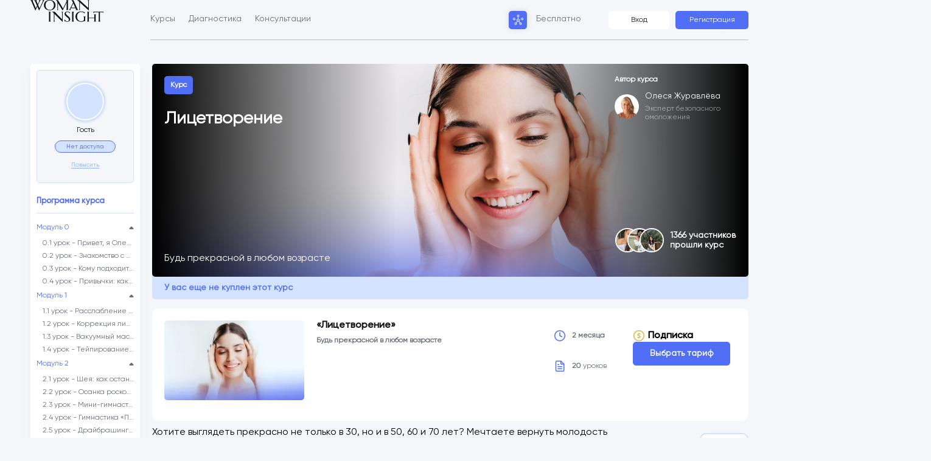

--- FILE ---
content_type: text/html; charset=utf-8
request_url: https://womaninsight.com/ru/courses/zhuravleva_course/
body_size: 43107
content:
<!DOCTYPE html><html lang="ru"><head><meta charSet="utf-8"/><meta name="viewport" content="width=device-width"/><link rel="shortcut icon" href="/icons/favicon.ico"/><title>Woman Insight - Course Лицетворение</title><link rel="preload" as="image" imagesrcset="/logo/MainLogoWhiteSVG.svg 1x, /logo/MainLogoWhiteSVG.svg 2x"/><meta name="next-head-count" content="5"/><meta name="theme-color" content="#000000"/><meta name="title" content="WI"/><meta name="description" content="My thoughts and learnings"/><meta name="apple-mobile-web-app-title" content="WI"/><meta name="apple-mobile-web-app-capable" content="yes"/><meta name="apple-touch-fullscreen" content="yes"/><meta name="apple-mobile-web-app-status-bar-style" content="black"/><meta name="format-detection" content="telephone=no"/><meta name="application-name" content="WI"/><link rel="apple-touch-icon" href="/icons/apple-touch-icon.png"/><style type="text/css">.fresnel-container{margin:0;padding:0;}
@media not all and (min-width:0px) and (max-width:575.98px){.fresnel-at-xs{display:none!important;}}
@media not all and (min-width:576px) and (max-width:767.98px){.fresnel-at-sm{display:none!important;}}
@media not all and (min-width:768px) and (max-width:991.98px){.fresnel-at-md{display:none!important;}}
@media not all and (min-width:992px) and (max-width:1365.98px){.fresnel-at-lg{display:none!important;}}
@media not all and (min-width:1366px) and (max-width:1599.98px){.fresnel-at-xl{display:none!important;}}
@media not all and (min-width:1600px){.fresnel-at-xxl{display:none!important;}}
@media not all and (max-width:575.98px){.fresnel-lessThan-sm{display:none!important;}}
@media not all and (max-width:767.98px){.fresnel-lessThan-md{display:none!important;}}
@media not all and (max-width:991.98px){.fresnel-lessThan-lg{display:none!important;}}
@media not all and (max-width:1365.98px){.fresnel-lessThan-xl{display:none!important;}}
@media not all and (max-width:1599.98px){.fresnel-lessThan-xxl{display:none!important;}}
@media not all and (min-width:576px){.fresnel-greaterThan-xs{display:none!important;}}
@media not all and (min-width:768px){.fresnel-greaterThan-sm{display:none!important;}}
@media not all and (min-width:992px){.fresnel-greaterThan-md{display:none!important;}}
@media not all and (min-width:1366px){.fresnel-greaterThan-lg{display:none!important;}}
@media not all and (min-width:1600px){.fresnel-greaterThan-xl{display:none!important;}}
@media not all and (min-width:0px){.fresnel-greaterThanOrEqual-xs{display:none!important;}}
@media not all and (min-width:576px){.fresnel-greaterThanOrEqual-sm{display:none!important;}}
@media not all and (min-width:768px){.fresnel-greaterThanOrEqual-md{display:none!important;}}
@media not all and (min-width:992px){.fresnel-greaterThanOrEqual-lg{display:none!important;}}
@media not all and (min-width:1366px){.fresnel-greaterThanOrEqual-xl{display:none!important;}}
@media not all and (min-width:1600px){.fresnel-greaterThanOrEqual-xxl{display:none!important;}}
@media not all and (min-width:0px) and (max-width:575.98px){.fresnel-between-xs-sm{display:none!important;}}
@media not all and (min-width:0px) and (max-width:767.98px){.fresnel-between-xs-md{display:none!important;}}
@media not all and (min-width:0px) and (max-width:991.98px){.fresnel-between-xs-lg{display:none!important;}}
@media not all and (min-width:0px) and (max-width:1365.98px){.fresnel-between-xs-xl{display:none!important;}}
@media not all and (min-width:0px) and (max-width:1599.98px){.fresnel-between-xs-xxl{display:none!important;}}
@media not all and (min-width:576px) and (max-width:767.98px){.fresnel-between-sm-md{display:none!important;}}
@media not all and (min-width:576px) and (max-width:991.98px){.fresnel-between-sm-lg{display:none!important;}}
@media not all and (min-width:576px) and (max-width:1365.98px){.fresnel-between-sm-xl{display:none!important;}}
@media not all and (min-width:576px) and (max-width:1599.98px){.fresnel-between-sm-xxl{display:none!important;}}
@media not all and (min-width:768px) and (max-width:991.98px){.fresnel-between-md-lg{display:none!important;}}
@media not all and (min-width:768px) and (max-width:1365.98px){.fresnel-between-md-xl{display:none!important;}}
@media not all and (min-width:768px) and (max-width:1599.98px){.fresnel-between-md-xxl{display:none!important;}}
@media not all and (min-width:992px) and (max-width:1365.98px){.fresnel-between-lg-xl{display:none!important;}}
@media not all and (min-width:992px) and (max-width:1599.98px){.fresnel-between-lg-xxl{display:none!important;}}
@media not all and (min-width:1366px) and (max-width:1599.98px){.fresnel-between-xl-xxl{display:none!important;}}</style><link rel="manifest" href="/manifest.json"/><script>(function(w,d,s,l,i){w[l]=w[l]||[];w[l].push({'gtm.start':
              new Date().getTime(),event:'gtm.js'});var f=d.getElementsByTagName(s)[0],
              j=d.createElement(s),dl=l!='dataLayer'?'&l='+l:'';j.async=true;j.src=
              'https://www.googletagmanager.com/gtm.js?id='+i+dl;f.parentNode.insertBefore(j,f);
              })(window,document,'script','dataLayer','GTM-PXB6387');</script><link rel="preload" href="/_next/static/css/9a7d000d1cf092a8.css" as="style"/><link rel="stylesheet" href="/_next/static/css/9a7d000d1cf092a8.css" data-n-g=""/><noscript data-n-css=""></noscript><script defer="" nomodule="" src="/_next/static/chunks/polyfills-c67a75d1b6f99dc8.js"></script><script defer="" src="/_next/static/chunks/4215.0a1e6134ae7fc9e7.js"></script><script defer="" src="/_next/static/chunks/9776.ccb061f58606e6c1.js"></script><script defer="" src="/_next/static/chunks/9039.0657904c220d3a58.js"></script><script defer="" src="/_next/static/chunks/8543.155ee6a9a9dafcbb.js"></script><script defer="" src="/_next/static/chunks/2179.991a129fc8822952.js"></script><script src="/_next/static/chunks/webpack-bc74aae237f9ff7a.js" defer=""></script><script src="/_next/static/chunks/framework-1cf025396e81acce.js" defer=""></script><script src="/_next/static/chunks/main-b7ba0648d6b0a69a.js" defer=""></script><script src="/_next/static/chunks/pages/_app-090e4d537c0965c2.js" defer=""></script><script src="/_next/static/chunks/29107295-4a69275373f23f88.js" defer=""></script><script src="/_next/static/chunks/5935-cc399e8e691f35c5.js" defer=""></script><script src="/_next/static/chunks/5467-c0da1832dc34578b.js" defer=""></script><script src="/_next/static/chunks/8870-c04ee82fbd57f778.js" defer=""></script><script src="/_next/static/chunks/6398-16e8c0a2388242a0.js" defer=""></script><script src="/_next/static/chunks/971-b022ef9bcb08cd45.js" defer=""></script><script src="/_next/static/chunks/2903-c5a671390c8873f3.js" defer=""></script><script src="/_next/static/chunks/3587-fec726441f21a9bc.js" defer=""></script><script src="/_next/static/chunks/5897-e99835c1cb231887.js" defer=""></script><script src="/_next/static/chunks/5904-3aea2b200c5a618c.js" defer=""></script><script src="/_next/static/chunks/1920-e5399189c634fd05.js" defer=""></script><script src="/_next/static/chunks/4213-7fa8b186f409fefe.js" defer=""></script><script src="/_next/static/chunks/pages/courses/%5BcourseId%5D-7c4fa5bb41d7a102.js" defer=""></script><script src="/_next/static/c0KlnJs8Sgxa3SvwWY8cl/_buildManifest.js" defer=""></script><script src="/_next/static/c0KlnJs8Sgxa3SvwWY8cl/_ssgManifest.js" defer=""></script><style data-styled="" data-styled-version="5.3.5">.kjWSBN{display:-webkit-box;display:-webkit-flex;display:-ms-flexbox;display:flex;width:100%;height:100%;min-height:100vh;}/*!sc*/
@media (max-width:576px){.kjWSBN{overflow-x:hidden;}}/*!sc*/
data-styled.g1[id="sc-nas0nl-0"]{content:"kjWSBN,"}/*!sc*/
.ijOkYq{margin:auto;padding:0 10px;width:100%;height:100%;max-width:1180px;}/*!sc*/
@media (min-width:576px){.ijOkYq{padding:0;}}/*!sc*/
data-styled.g2[id="sc-nas0nl-1"]{content:"ijOkYq,"}/*!sc*/
.fkiJJg{display:-webkit-box;display:-webkit-flex;display:-ms-flexbox;display:flex;-webkit-box-pack:center;-webkit-justify-content:center;-ms-flex-pack:center;justify-content:center;-webkit-align-items:center;-webkit-box-align:center;-ms-flex-align:center;align-items:center;padding:10px;border:1px solid #516ff6;background:#516ff6;color:#FFFFFF;position:relative;cursor:pointer;border-radius:5px;font-size:14px;font-weight:600;-webkit-user-select:none;-moz-user-select:none;-ms-user-select:none;user-select:none;width:-webkit-fit-content;width:-moz-fit-content;width:fit-content;margin:0;}/*!sc*/
.fkiJJg:disabled{background:#d3e2ff;color:white;border:1px solid #d3e2ff;cursor:initial;}/*!sc*/
.cPVAfc{display:-webkit-box;display:-webkit-flex;display:-ms-flexbox;display:flex;-webkit-box-pack:center;-webkit-justify-content:center;-ms-flex-pack:center;justify-content:center;-webkit-align-items:center;-webkit-box-align:center;-ms-flex-align:center;align-items:center;padding:10px;border:1px solid #516ff6;background:#516ff6;color:#FFFFFF;position:relative;cursor:pointer;border-radius:5px;font-size:14px;font-weight:600;-webkit-user-select:none;-moz-user-select:none;-ms-user-select:none;user-select:none;width:-webkit-fit-content;width:-moz-fit-content;width:fit-content;width:100%;margin:0;}/*!sc*/
.cPVAfc:disabled{background:#d3e2ff;color:white;border:1px solid #d3e2ff;cursor:initial;}/*!sc*/
data-styled.g3[id="sc-wg2rvh-0"]{content:"fkiJJg,cPVAfc,"}/*!sc*/
.deGVTM{display:-webkit-box;display:-webkit-flex;display:-ms-flexbox;display:flex;-webkit-align-items:center;-webkit-box-align:center;-ms-flex-align:center;align-items:center;-webkit-box-pack:center;-webkit-justify-content:center;-ms-flex-pack:center;justify-content:center;width:-webkit-max-content;width:-moz-max-content;width:max-content;padding:5px 10px;background:#D3E2FF;border-radius:5px;color:#516FF6;border:1px solid transparent;margin-left:0;border-radius:20px;border:1px solid #516ff6;text-align:left;}/*!sc*/
.hTdhsI{display:-webkit-box;display:-webkit-flex;display:-ms-flexbox;display:flex;-webkit-align-items:center;-webkit-box-align:center;-ms-flex-align:center;align-items:center;-webkit-box-pack:center;-webkit-justify-content:center;-ms-flex-pack:center;justify-content:center;width:-webkit-max-content;width:-moz-max-content;width:max-content;padding:5px 10px;background:#D3E2FF;border-radius:5px;color:#516FF6;border:1px solid transparent;margin-left:10px;color:#fff;font-weight:700;background:rgba(30,107,255,0.5);padding:4px 10px;border-radius:20px;text-align:left;}/*!sc*/
data-styled.g7[id="sc-11wotvm-0"]{content:"deGVTM,hTdhsI,"}/*!sc*/
.fKWfZK{font-weight:600;font-size:12px;text-align:left;opacity:1;line-height:110%;}/*!sc*/
.fKWfZK span{font-family:'Gilroy-Medium';}/*!sc*/
.cHFgRh{font-size:14px !important;line-height:17px;color:#131415;margin:0 0 10px;font-weight:600;font-size:12px;text-align:left;opacity:1;line-height:110%;font-family:'Gilroy-Medium';}/*!sc*/
@media (min-width:480px){.cHFgRh{font-size:16px !important;}}/*!sc*/
.cHFgRh span{font-family:'Gilroy-Medium';}/*!sc*/
.iNEjru{line-height:14px;color:#697077;display:-webkit-box;-webkit-line-clamp:3;-webkit-box-orient:vertical;overflow:hidden;text-overflow:ellipsis;word-wrap:break-word;box-orient:vertical;font-weight:600;font-size:12px;text-align:left;opacity:1;line-height:110%;}/*!sc*/
.iNEjru span{font-family:'Gilroy-Medium';}/*!sc*/
.ewxkNK{margin:0 0 10px;font-weight:600;font-size:18px !important;text-align:left;opacity:1;line-height:110%;}/*!sc*/
.ewxkNK span{font-family:'Gilroy-Medium';}/*!sc*/
.gKEOIJ{font-size:14px !important;line-height:17px;color:#131415;font-family:'Gilroy-Medium';font-weight:600;font-size:12px;text-align:left;opacity:1;line-height:110%;}/*!sc*/
@media (min-width:480px){.gKEOIJ{font-size:16px !important;}}/*!sc*/
@media (min-width:768px){.gKEOIJ{width:100%;display:-webkit-box;display:-webkit-flex;display:-ms-flexbox;display:flex;-webkit-box-pack:justify;-webkit-justify-content:space-between;-ms-flex-pack:justify;justify-content:space-between;}}/*!sc*/
.gKEOIJ span{font-family:'Gilroy-Medium';}/*!sc*/
.cSKcZz{font-weight:600;font-size:10px !important;text-align:left;opacity:1;line-height:110%;}/*!sc*/
.cSKcZz span{font-family:'Gilroy-Medium';}/*!sc*/
.jOwlTc{margin:0 0 25px;font-weight:600;font-size:18px !important;text-align:left;opacity:1;line-height:110%;}/*!sc*/
.jOwlTc span{font-family:'Gilroy-Medium';}/*!sc*/
.foVkjc{font-weight:600;font-size:20px !important;text-align:left;opacity:1;line-height:110%;}/*!sc*/
.foVkjc span{font-family:'Gilroy-Medium';}/*!sc*/
.itclvR{line-height:14px;color:#131415;font-weight:600;font-size:16px !important;text-align:left;opacity:1;line-height:110%;color:#131415;}/*!sc*/
.itclvR span{font-family:'Gilroy-Medium';}/*!sc*/
data-styled.g8[id="sc-1ro9qlw-0"]{content:"fKWfZK,cHFgRh,iNEjru,ewxkNK,gKEOIJ,cSKcZz,jOwlTc,foVkjc,itclvR,"}/*!sc*/
.iJUiQc{margin-right:0;margin-left:0;margin-top:0;margin-bottom:0;width:auto;height:20px;max-width:700px;overflow:visible;border-radius:0px;}/*!sc*/
data-styled.g10[id="sc-19ab5d3-0"]{content:"iJUiQc,"}/*!sc*/
.krSoxD{padding:7.5px 10px;border-radius:5px;background-color:#516FF6;color:#fff;display:inline-block;font-size:12px;font-weight:700;line-height:15px;pointer-events:none;}/*!sc*/
data-styled.g12[id="sc-e2er09-0"]{content:"krSoxD,"}/*!sc*/
.frqAFE{background:#f4f6fa;border-radius:10px;border:1px solid #f4f6fa;box-shadow:none;cursor:pointer;outline:none;padding:14px 12px;width:100%;font-size:16px;box-sizing:border-box;position:relative;}/*!sc*/
@media (min-width:480px){.frqAFE{font-size:14px;}}/*!sc*/
.frqAFE:focus{border:1px solid #516ff6;box-shadow:0 0 3px 0 #1e6bff;}/*!sc*/
.frqAFE::-webkit-input-placeholder,.frqAFE::-webkit-input-placeholder{font-size:14px;color:#bcbcbc;}/*!sc*/
.frqAFE::-moz-placeholder,.frqAFE::-webkit-input-placeholder{font-size:14px;color:#bcbcbc;}/*!sc*/
.frqAFE:-ms-input-placeholder,.frqAFE::-webkit-input-placeholder{font-size:14px;color:#bcbcbc;}/*!sc*/
.frqAFE::placeholder,.frqAFE::-webkit-input-placeholder{font-size:14px;color:#bcbcbc;}/*!sc*/
.frqAFE:-ms-input-placeholder{color:#bcbcbc;font-size:14px;}/*!sc*/
data-styled.g33[id="sc-ubr7k9-14"]{content:"frqAFE,"}/*!sc*/
.ghaxpq{background:#D3E2FF;color:#FFFFFF;display:-webkit-box;display:-webkit-flex;display:-ms-flexbox;display:flex;-webkit-box-pack:center;-webkit-justify-content:center;-ms-flex-pack:center;justify-content:center;-webkit-align-items:center;-webkit-box-align:center;-ms-flex-align:center;align-items:center;border-radius:50%;text-transform:uppercase;width:58px;min-width:58px;height:58px;overflow:hidden;}/*!sc*/
.dtCUgn{background:#D3E2FF;color:#FFFFFF;display:-webkit-box;display:-webkit-flex;display:-ms-flexbox;display:flex;-webkit-box-pack:center;-webkit-justify-content:center;-ms-flex-pack:center;justify-content:center;-webkit-align-items:center;-webkit-box-align:center;-ms-flex-align:center;align-items:center;border-radius:50%;text-transform:uppercase;width:40px;min-width:40px;height:40px;overflow:hidden;}/*!sc*/
.eTAFFR{background:#D3E2FF;color:#FFFFFF;display:-webkit-box;display:-webkit-flex;display:-ms-flexbox;display:flex;-webkit-box-pack:center;-webkit-justify-content:center;-ms-flex-pack:center;justify-content:center;-webkit-align-items:center;-webkit-box-align:center;-ms-flex-align:center;align-items:center;border-radius:50%;text-transform:uppercase;width:60px;min-width:60px;height:60px;overflow:hidden;}/*!sc*/
data-styled.g151[id="sc-1stgk5i-0"]{content:"ghaxpq,dtCUgn,eTAFFR,"}/*!sc*/
.phone-field-container{display:-webkit-box;display:-webkit-flex;display:-ms-flexbox;display:flex;background:#f4f6fa !important;border-radius:5px;font-family:'Gilroy-Regular';}/*!sc*/
.phone-field-container .phone-field-input{background:transparent;color:#697077;font-size:12px;line-height:12px;border-radius:5px;padding:14px 12px;width:100%;height:auto;border:1px solid #f4f6fa;outline:none;box-shadow:none;cursor:pointer;}/*!sc*/
.phone-field-container .phone-field-input:focus{border:1px solid #516ff6;box-shadow:0px 0px 3px 0px #1e6bff;}/*!sc*/
.phone-field-container .phone-field-dropdown-button{position:static;-webkit-order:-1;-ms-flex-order:-1;order:-1;background:#f4f6fa;border:none;border-radius:0px;}/*!sc*/
.phone-field-container .phone-field-dropdown-button.open{background:unset;border-radius:0px;}/*!sc*/
.phone-field-container .phone-field-dropdown-button.open .selected-flag{background:unset;border-radius:0px;}/*!sc*/
.phone-field-container .phone-field-dropdown{margin:10px 0 0;border-radius:5px;box-shadow:0 0 15px 0 rgb(0 0 0 / 20%);}/*!sc*/
.phone-field-container .phone-field-dropdown .search{padding:10px;}/*!sc*/
.phone-field-container .phone-field-dropdown .search-box{margin:0;width:100%;padding:8px;}/*!sc*/
.phone-field-container .phone-field-dropdown .country{padding:5px 10px 5px 44px;}/*!sc*/
.phone-field-container .phone-field-dropdown .country:hover{background:rgba(0,116,217,0.1);}/*!sc*/
.phone-field-container .phone-field-dropdown .country.highlight{background:rgba(30,107,255,0.5);}/*!sc*/
.phone-field-container .phone-field-dropdown .country.highlight *{color:#fff;}/*!sc*/
.phone-field-container .phone-field-dropdown .country.highlight:hover{background:rgba(30,107,255,0.5);}/*!sc*/
.phone-field-container .selected-flag{padding:0;padding-left:8px;border-radius:0px;background:transparent;}/*!sc*/
.phone-field-container .selected-flag:hover,.phone-field-container .selected-flag:focus{background-color:unset;}/*!sc*/
.phone-field-container .selected-flag .flag .arrow,.phone-field-container .selected-flag .flag .arrow.up{top:unset;border:solid #BCBCBC;border-width:0 1px 1px 0;display:inline-block;padding:3px;-webkit-transform:rotate(45deg);-ms-transform:rotate(45deg);transform:rotate(45deg);}/*!sc*/
data-styled.g152[id="sc-global-geLXgE1"]{content:"sc-global-geLXgE1,"}/*!sc*/
.ftMWIU{background-color:#FFFFFF;border-radius:10px;border:none;-webkit-transition:all 0.3s ease-in-out;transition:all 0.3s ease-in-out;}/*!sc*/
.ftMWIU:not(:last-child){margin-bottom:10px;}/*!sc*/
.ftMWIU:hover{background:#d3e2ff;}/*!sc*/
data-styled.g158[id="sc-4gd92w-0"]{content:"ftMWIU,"}/*!sc*/
.ecCRny{display:-webkit-box;display:-webkit-flex;display:-ms-flexbox;display:flex;-webkit-box-pack:justify;-webkit-justify-content:space-between;-ms-flex-pack:justify;justify-content:space-between;-webkit-align-items:center;-webkit-box-align:center;-ms-flex-align:center;align-items:center;gap:5px;padding:15px 10px;font-family:'Gilroy-Medium';-webkit-font-smoothing:antialiased;cursor:pointer;}/*!sc*/
@media (min-width:480px){.ecCRny{padding:15px 20px 10px 20px;}}/*!sc*/
data-styled.g159[id="sc-4gd92w-1"]{content:"ecCRny,"}/*!sc*/
.cpdhyE{-webkit-transition:max-height 0.5s cubic-bezier(0,1,0,1);transition:max-height 0.5s cubic-bezier(0,1,0,1);max-height:0;overflow:hidden;}/*!sc*/
data-styled.g160[id="sc-4gd92w-2"]{content:"cpdhyE,"}/*!sc*/
.faxqDL{width:30px;height:30px;display:-webkit-box;display:-webkit-flex;display:-ms-flexbox;display:flex;-webkit-flex:0 0 30px;-ms-flex:0 0 30px;flex:0 0 30px;-webkit-align-items:center;-webkit-box-align:center;-ms-flex-align:center;align-items:center;-webkit-box-pack:center;-webkit-justify-content:center;-ms-flex-pack:center;justify-content:center;border-radius:5px;background-color:#F4F6FA;}/*!sc*/
data-styled.g161[id="sc-4gd92w-3"]{content:"faxqDL,"}/*!sc*/
.husaPu{-webkit-transition:all 0.35s ease;transition:all 0.35s ease;}/*!sc*/
data-styled.g162[id="sc-4gd92w-4"]{content:"husaPu,"}/*!sc*/
.fLPAMC{border-top:1px solid #BCBCBC;font-weight:500;padding-top:8px;color:#697077;}/*!sc*/
@media (min-width:480px){.fLPAMC{font-size:16px;line-height:19px;}}/*!sc*/
data-styled.g163[id="sc-4gd92w-5"]{content:"fLPAMC,"}/*!sc*/
.jakZDJ{padding:0 10px 10px;}/*!sc*/
@media (min-width:480px){.jakZDJ{padding:0 20px 20px;}}/*!sc*/
data-styled.g164[id="sc-4gd92w-6"]{content:"jakZDJ,"}/*!sc*/
.gUsvlO{display:-webkit-box;display:-webkit-flex;display:-ms-flexbox;display:flex;-webkit-flex-direction:column;-ms-flex-direction:column;flex-direction:column;position:relative;padding:0px;background:unset;}/*!sc*/
data-styled.g165[id="sc-1rd1hgx-0"]{content:"gUsvlO,"}/*!sc*/
.cmxHFD{left:0;max-width:100vw;min-width:100vw;overflow:hidden;position:relative;}/*!sc*/
data-styled.g166[id="sc-1rd1hgx-1"]{content:"cmxHFD,"}/*!sc*/
.dzeQdD{position:relative;}/*!sc*/
data-styled.g167[id="sc-1rd1hgx-2"]{content:"dzeQdD,"}/*!sc*/
.ivqTBF{z-index:99999;opacity:1;visibility:visible;-webkit-transition:0.5s all;transition:0.5s all;opacity:0;visibility:hidden;}/*!sc*/
data-styled.g179[id="sc-1dpu4t3-0"]{content:"ivqTBF,"}/*!sc*/
.hIqpvM{position:fixed;left:0;top:0;width:100%;height:100%;z-index:10000;background-color:rgba(255,255,255,0.8);}/*!sc*/
data-styled.g180[id="sc-1dpu4t3-1"]{content:"hIqpvM,"}/*!sc*/
.OsLi{position:fixed;z-index:10000;padding:45px 30px;background-color:transparent;left:50%;top:50%;-webkit-transform:translate(-50%,-50%);-ms-transform:translate(-50%,-50%);transform:translate(-50%,-50%);}/*!sc*/
.OsLi .lds-spinner{color:#333;display:inline-block;position:relative;width:75px;height:40px;}/*!sc*/
.OsLi .lds-spinner div{-webkit-transform-origin:40px 25px;-ms-transform-origin:40px 25px;transform-origin:40px 25px;-webkit-animation:lds-spinner 1.2s linear infinite;animation:lds-spinner 1.2s linear infinite;}/*!sc*/
.OsLi .lds-spinner div:after{content:' ';display:block;position:absolute;top:3px;left:38px;width:3px;height:13px;border-radius:20%;background:#333;}/*!sc*/
.OsLi .lds-spinner div:nth-child(1){-webkit-transform:rotate(0deg);-ms-transform:rotate(0deg);transform:rotate(0deg);-webkit-animation-delay:-1.1s;animation-delay:-1.1s;}/*!sc*/
.OsLi .lds-spinner div:nth-child(2){-webkit-transform:rotate(30deg);-ms-transform:rotate(30deg);transform:rotate(30deg);-webkit-animation-delay:-1s;animation-delay:-1s;}/*!sc*/
.OsLi .lds-spinner div:nth-child(3){-webkit-transform:rotate(60deg);-ms-transform:rotate(60deg);transform:rotate(60deg);-webkit-animation-delay:-0.9s;animation-delay:-0.9s;}/*!sc*/
.OsLi .lds-spinner div:nth-child(4){-webkit-transform:rotate(90deg);-ms-transform:rotate(90deg);transform:rotate(90deg);-webkit-animation-delay:-0.8s;animation-delay:-0.8s;}/*!sc*/
.OsLi .lds-spinner div:nth-child(5){-webkit-transform:rotate(120deg);-ms-transform:rotate(120deg);transform:rotate(120deg);-webkit-animation-delay:-0.7s;animation-delay:-0.7s;}/*!sc*/
.OsLi .lds-spinner div:nth-child(6){-webkit-transform:rotate(150deg);-ms-transform:rotate(150deg);transform:rotate(150deg);-webkit-animation-delay:-0.6s;animation-delay:-0.6s;}/*!sc*/
.OsLi .lds-spinner div:nth-child(7){-webkit-transform:rotate(180deg);-ms-transform:rotate(180deg);transform:rotate(180deg);-webkit-animation-delay:-0.5s;animation-delay:-0.5s;}/*!sc*/
.OsLi .lds-spinner div:nth-child(8){-webkit-transform:rotate(210deg);-ms-transform:rotate(210deg);transform:rotate(210deg);-webkit-animation-delay:-0.4s;animation-delay:-0.4s;}/*!sc*/
.OsLi .lds-spinner div:nth-child(9){-webkit-transform:rotate(240deg);-ms-transform:rotate(240deg);transform:rotate(240deg);-webkit-animation-delay:-0.3s;animation-delay:-0.3s;}/*!sc*/
.OsLi .lds-spinner div:nth-child(10){-webkit-transform:rotate(270deg);-ms-transform:rotate(270deg);transform:rotate(270deg);-webkit-animation-delay:-0.2s;animation-delay:-0.2s;}/*!sc*/
.OsLi .lds-spinner div:nth-child(11){-webkit-transform:rotate(300deg);-ms-transform:rotate(300deg);transform:rotate(300deg);-webkit-animation-delay:-0.1s;animation-delay:-0.1s;}/*!sc*/
.OsLi .lds-spinner div:nth-child(12){-webkit-transform:rotate(330deg);-ms-transform:rotate(330deg);transform:rotate(330deg);-webkit-animation-delay:0s;animation-delay:0s;}/*!sc*/
@-webkit-keyframes lds-spinner{0%{opacity:1;}100%{opacity:0;}}/*!sc*/
@keyframes lds-spinner{0%{opacity:1;}100%{opacity:0;}}/*!sc*/
data-styled.g181[id="sc-1dpu4t3-2"]{content:"OsLi,"}/*!sc*/
*,*:before,*:after{box-sizing:border-box;}/*!sc*/
ul,ol{margin:0;padding:0;}/*!sc*/
a{outline:none;-webkit-text-decoration:none;text-decoration:none;}/*!sc*/
button,input[type='submit'],input[type='reset']{background:none;color:inherit;border:none;padding:0;font:inherit;cursor:pointer;outline:inherit;}/*!sc*/
data-styled.g206[id="sc-global-irSzym1"]{content:"sc-global-irSzym1,"}/*!sc*/
.kZCZvA{padding:20px;border-radius:5px;text-align:center;background-color:#F4F6FA;border:1px solid #D3E2FF;}/*!sc*/
.kZCZvA >:not(:last-child){margin-bottom:10px;}/*!sc*/
data-styled.g224[id="sc-134qrat-0"]{content:"kZCZvA,"}/*!sc*/
.jYUcXA{-webkit-align-items:center;-webkit-box-align:center;-ms-flex-align:center;align-items:center;background:white;border-radius:50%;box-shadow:0px 0px 4px 2px rgba(149,191,240,0.6);display:-webkit-box;display:-webkit-flex;display:-ms-flexbox;display:flex;height:62px;-webkit-box-pack:center;-webkit-justify-content:center;-ms-flex-pack:center;justify-content:center;margin:0 auto 10px;width:62px;}/*!sc*/
data-styled.g225[id="sc-134qrat-1"]{content:"jYUcXA,"}/*!sc*/
.eYDohi{font-weight:500;text-align:center;white-space:nowrap;overflow:hidden;text-overflow:ellipsis;}/*!sc*/
data-styled.g226[id="sc-134qrat-2"]{content:"eYDohi,"}/*!sc*/
.kcozlP{font-size:10px;height:20px;margin:0 auto;min-width:100px;max-width:115px;text-align:center;display:block;padding:3px 5px;white-space:nowrap;overflow:hidden;text-overflow:ellipsis;}/*!sc*/
data-styled.g227[id="sc-134qrat-3"]{content:"kcozlP,"}/*!sc*/
.hJoLDE{padding:10px;background-color:#fff;box-shadow:0px 10px 20px rgba(88,88,88,0.05);border-radius:5px;}/*!sc*/
.hJoLDE > div:not(:last-child){margin-bottom:10px;}/*!sc*/
data-styled.g239[id="sc-h730j8-0"]{content:"hJoLDE,"}/*!sc*/
.fLTaIg{margin-bottom:20px;}/*!sc*/
data-styled.g240[id="sc-h730j8-1"]{content:"fLTaIg,"}/*!sc*/
.iMvMfE{z-index:999999999999;}/*!sc*/
data-styled.g241[id="sc-1dxg8mc-0"]{content:"iMvMfE,"}/*!sc*/
.jvPCNe{display:-webkit-box;display:-webkit-flex;display:-ms-flexbox;display:flex;-webkit-flex-direction:column;-ms-flex-direction:column;flex-direction:column;min-height:100vh;}/*!sc*/
.jvPCNe >:last-child{margin-top:auto;}/*!sc*/
data-styled.g245[id="sc-127yodm-0"]{content:"jvPCNe,"}/*!sc*/
.naHZE{margin-top:auto;}/*!sc*/
data-styled.g246[id="sc-127yodm-1"]{content:"naHZE,"}/*!sc*/
.iznCMk{position:relative;display:-webkit-box;display:-webkit-flex;display:-ms-flexbox;display:flex;width:unset;height:20px;display:-webkit-box;display:-webkit-flex;display:-ms-flexbox;display:flex;margin-right:-20px;}/*!sc*/
.fybDhg{position:relative;display:-webkit-box;display:-webkit-flex;display:-ms-flexbox;display:flex;width:unset;height:40px;display:-webkit-box;display:-webkit-flex;display:-ms-flexbox;display:flex;margin-right:-40px;}/*!sc*/
data-styled.g333[id="sc-12sw3t7-0"]{content:"iznCMk,fybDhg,"}/*!sc*/
.bZJaRa{position:relative;left:0;width:20px;height:20px;z-index:3;border-radius:50%;overflow:hidden;-webkit-flex:none;-ms-flex:none;flex:none;}/*!sc*/
.fRrhbL{position:relative;left:-10px;width:20px;height:20px;z-index:2;border-radius:50%;overflow:hidden;-webkit-flex:none;-ms-flex:none;flex:none;}/*!sc*/
.jFTOIb{position:relative;left:-20px;width:20px;height:20px;z-index:1;border-radius:50%;overflow:hidden;-webkit-flex:none;-ms-flex:none;flex:none;}/*!sc*/
.jbrQXc{position:relative;left:0;width:40px;height:40px;z-index:0;border:2px solid #FFFFFF;border-radius:50%;overflow:hidden;-webkit-flex:none;-ms-flex:none;flex:none;}/*!sc*/
.eLWNqq{position:relative;left:-20px;width:40px;height:40px;z-index:1;border:2px solid #FFFFFF;border-radius:50%;overflow:hidden;-webkit-flex:none;-ms-flex:none;flex:none;}/*!sc*/
.gcXMgT{position:relative;left:-40px;width:40px;height:40px;z-index:2;border:2px solid #FFFFFF;border-radius:50%;overflow:hidden;-webkit-flex:none;-ms-flex:none;flex:none;}/*!sc*/
data-styled.g334[id="sc-12sw3t7-1"]{content:"bZJaRa,fRrhbL,jFTOIb,jbrQXc,eLWNqq,gcXMgT,"}/*!sc*/
.hCBoJN{padding-top:24px;}/*!sc*/
data-styled.g350[id="sc-zckxfd-5"]{content:"hCBoJN,"}/*!sc*/
.ZJgqx{position:relative;right:10px;box-sizing:border-box;display:-webkit-box;display:-webkit-flex;display:-ms-flexbox;display:flex;-webkit-flex-direction:column;-ms-flex-direction:column;flex-direction:column;padding:0 30px;padding-top:15px;-webkit-align-items:center;-webkit-box-align:center;-ms-flex-align:center;align-items:center;width:100vw;background:#1d1d1f;overflow-y:hidden;-webkit-transition:all 0.3s ease-in-out;transition:all 0.3s ease-in-out;max-height:60px;}/*!sc*/
@media (min-width:576px){.ZJgqx{right:0;}}/*!sc*/
.ZJgqx > *{box-sizing:border-box !important;color:#131415 !important;}/*!sc*/
.ZJgqx > * input{box-sizing:border-box !important;}/*!sc*/
.ZJgqx > * ul,.ZJgqx > * ol{margin:0;padding:0;list-style-type:none;}/*!sc*/
.ZJgqx > * a{outline:none;box-sizing:border-box !important;}/*!sc*/
.ZJgqx > * button,.ZJgqx > * input[type='submit'],.ZJgqx > * input[type='reset']{background:none;color:inherit;border:none;padding:0;font:inherit;cursor:pointer;outline:inherit;box-sizing:border-box !important;}/*!sc*/
@media (min-width:1180px){.ZJgqx{right:calc((100vw - 1180px) / 2);}}/*!sc*/
.gwrdIu{position:relative;right:10px;box-sizing:border-box;display:-webkit-box;display:-webkit-flex;display:-ms-flexbox;display:flex;-webkit-flex-direction:column;-ms-flex-direction:column;flex-direction:column;padding:0 30px 90px;padding-top:15px;-webkit-align-items:center;-webkit-box-align:center;-ms-flex-align:center;align-items:center;width:100vw;background:#1d1d1f;overflow-y:hidden;-webkit-transition:all 0.3s ease-in-out;transition:all 0.3s ease-in-out;max-height:100%;}/*!sc*/
@media (min-width:576px){.gwrdIu{right:0;}}/*!sc*/
.gwrdIu > *{box-sizing:border-box !important;color:#131415 !important;}/*!sc*/
.gwrdIu > * input{box-sizing:border-box !important;}/*!sc*/
.gwrdIu > * ul,.gwrdIu > * ol{margin:0;padding:0;list-style-type:none;}/*!sc*/
.gwrdIu > * a{outline:none;box-sizing:border-box !important;}/*!sc*/
.gwrdIu > * button,.gwrdIu > * input[type='submit'],.gwrdIu > * input[type='reset']{background:none;color:inherit;border:none;padding:0;font:inherit;cursor:pointer;outline:inherit;box-sizing:border-box !important;}/*!sc*/
@media (min-width:1180px){.gwrdIu{right:calc((100vw - 1180px) / 2);}}/*!sc*/
data-styled.g351[id="sc-1extl47-0"]{content:"ZJgqx,gwrdIu,"}/*!sc*/
.gRZmRC{display:-webkit-box;display:-webkit-flex;display:-ms-flexbox;display:flex;-webkit-box-pack:justify;-webkit-justify-content:space-between;-ms-flex-pack:justify;justify-content:space-between;padding-bottom:20px;width:100%;max-width:1180px;color:#fff;border-bottom:0.5px solid rgba(255,255,255,0.5);-webkit-transition:0.3s ease-in-out;transition:0.3s ease-in-out;position:relative;margin-top:50px;}/*!sc*/
data-styled.g352[id="sc-1extl47-1"]{content:"gRZmRC,"}/*!sc*/
.jbKNYt{height:65px;padding-right:80px;}/*!sc*/
data-styled.g353[id="sc-1extl47-2"]{content:"jbKNYt,"}/*!sc*/
.dZTosK{display:-webkit-box;display:-webkit-flex;display:-ms-flexbox;display:flex;-webkit-box-pack:center;-webkit-justify-content:center;-ms-flex-pack:center;justify-content:center;-webkit-align-items:center;-webkit-box-align:center;-ms-flex-align:center;align-items:center;width:28px;height:28px;background:#fff;border-radius:5px;position:absolute;top:-50px;right:-70px;cursor:pointer;-webkit-transition:all 0.3s ease-in-out;transition:all 0.3s ease-in-out;}/*!sc*/
data-styled.g354[id="sc-16q7e8w-0"]{content:"dZTosK,"}/*!sc*/
.coCVqL{width:100%;height:100%;-webkit-transform:rotate(180deg);-ms-transform:rotate(180deg);transform:rotate(180deg);-webkit-transition:all 0.3s ease-in-out;transition:all 0.3s ease-in-out;}/*!sc*/
data-styled.g355[id="sc-16q7e8w-1"]{content:"coCVqL,"}/*!sc*/
.fQrmtI{color:#fff;font-size:18px;font-weight:600;line-height:21px;margin-bottom:5px;}/*!sc*/
data-styled.g361[id="sc-i55cmr-0"]{content:"fQrmtI,"}/*!sc*/
.jBJdHx{display:-webkit-box;display:-webkit-flex;display:-ms-flexbox;display:flex;-webkit-box-pack:justify;-webkit-justify-content:space-between;-ms-flex-pack:justify;justify-content:space-between;margin:0 0 20px;gap:30px;}/*!sc*/
.dnpcQb{display:-webkit-box;display:-webkit-flex;display:-ms-flexbox;display:flex;-webkit-box-pack:justify;-webkit-justify-content:space-between;-ms-flex-pack:justify;justify-content:space-between;margin:20px 0 0;gap:unset;}/*!sc*/
data-styled.g364[id="sc-1gjcgym-2"]{content:"jBJdHx,dnpcQb,"}/*!sc*/
.dXeQbN{display:-webkit-box;display:-webkit-flex;display:-ms-flexbox;display:flex;-webkit-box-pack:justify;-webkit-justify-content:space-between;-ms-flex-pack:justify;justify-content:space-between;width:100%;max-width:200px;padding:5px 0 15px;}/*!sc*/
data-styled.g365[id="sc-1gjcgym-3"]{content:"dXeQbN,"}/*!sc*/
.krWYAQ{width:100%;display:-webkit-box;display:-webkit-flex;display:-ms-flexbox;display:flex;-webkit-box-pack:justify;-webkit-justify-content:space-between;-ms-flex-pack:justify;justify-content:space-between;gap:10px;}/*!sc*/
.krWYAQ > *:not(:last-child){margin-bottom:10px;-webkit-flex:1;-ms-flex:1;flex:1;}/*!sc*/
.krWYAQ > *{-webkit-flex:1;-ms-flex:1;flex:1;}/*!sc*/
.cjfYPp{width:160px;}/*!sc*/
.cjfYPp > *:not(:last-child){margin-bottom:10px;-webkit-flex:1;-ms-flex:1;flex:1;}/*!sc*/
.cjfYPp > *{-webkit-flex:1;-ms-flex:1;flex:1;}/*!sc*/
data-styled.g366[id="sc-1gjcgym-4"]{content:"krWYAQ,cjfYPp,"}/*!sc*/
.Xonsg{display:-webkit-box;display:-webkit-flex;display:-ms-flexbox;display:flex;-webkit-flex-direction:column-reverse;-ms-flex-direction:column-reverse;flex-direction:column-reverse;-webkit-align-items:center;-webkit-box-align:center;-ms-flex-align:center;align-items:center;margin-bottom:10px;}/*!sc*/
data-styled.g367[id="sc-1gjcgym-5"]{content:"Xonsg,"}/*!sc*/
.bDkvVq{display:-webkit-box;display:-webkit-flex;display:-ms-flexbox;display:flex;-webkit-box-pack:justify;-webkit-justify-content:space-between;-ms-flex-pack:justify;justify-content:space-between;width:100%;max-width:1180px;line-height:unset;background:transparent;position:relative;-webkit-flex-wrap:wrap;-ms-flex-wrap:wrap;flex-wrap:wrap;gap:10px;}/*!sc*/
.nuHKx{display:-webkit-box;display:-webkit-flex;display:-ms-flexbox;display:flex;-webkit-box-pack:justify;-webkit-justify-content:space-between;-ms-flex-pack:justify;justify-content:space-between;width:100%;max-width:1180px;line-height:50px;background:#1d1d1f;position:relative;-webkit-flex-wrap:unset;-ms-flex-wrap:unset;flex-wrap:unset;gap:unset;}/*!sc*/
.hokMbk{display:-webkit-box;display:-webkit-flex;display:-ms-flexbox;display:flex;-webkit-box-pack:justify;-webkit-justify-content:space-between;-ms-flex-pack:justify;justify-content:space-between;width:100%;max-width:1180px;line-height:unset;background:#1d1d1f;position:relative;-webkit-flex-wrap:wrap;-ms-flex-wrap:wrap;flex-wrap:wrap;gap:10px;}/*!sc*/
data-styled.g368[id="sc-ewix51-0"]{content:"bDkvVq,nuHKx,hokMbk,"}/*!sc*/
.pzldD{color:#8BB3FF;font-size:10px;display:-webkit-box;display:-webkit-flex;display:-ms-flexbox;display:flex;-webkit-box-pack:end;-webkit-justify-content:end;-ms-flex-pack:end;justify-content:end;-webkit-flex:1;-ms-flex:1;flex:1;min-width:80px;}/*!sc*/
@media (min-width:576px){.pzldD{-webkit-flex:unset;-ms-flex:unset;flex:unset;min-width:auto;}}/*!sc*/
.hDahme{color:#fff;font-size:10px;display:-webkit-box;display:-webkit-flex;display:-ms-flexbox;display:flex;-webkit-box-pack:end;-webkit-justify-content:end;-ms-flex-pack:end;justify-content:end;-webkit-flex:1;-ms-flex:1;flex:1;min-width:80px;}/*!sc*/
@media (min-width:576px){.hDahme{-webkit-flex:unset;-ms-flex:unset;flex:unset;min-width:auto;}}/*!sc*/
data-styled.g369[id="sc-ewix51-1"]{content:"pzldD,hDahme,"}/*!sc*/
.hCyobv{width:172px;}/*!sc*/
data-styled.g371[id="sc-ewix51-3"]{content:"hCyobv,"}/*!sc*/
.gGxOkZ{display:-webkit-box;display:-webkit-flex;display:-ms-flexbox;display:flex;-webkit-align-items:center;-webkit-box-align:center;-ms-flex-align:center;align-items:center;font-size:10px;line-height:12px;text-align:right;color:#697077;}/*!sc*/
data-styled.g372[id="sc-ewix51-4"]{content:"gGxOkZ,"}/*!sc*/
.iDpjoV{background:#fff;display:-webkit-box;display:-webkit-flex;display:-ms-flexbox;display:flex;-webkit-align-items:center;-webkit-box-align:center;-ms-flex-align:center;align-items:center;-webkit-box-pack:center;-webkit-justify-content:center;-ms-flex-pack:center;justify-content:center;width:30px;height:30px;border-radius:5px;}/*!sc*/
data-styled.g374[id="sc-1eua6y9-1"]{content:"iDpjoV,"}/*!sc*/
.gGHGe{display:-webkit-box;display:-webkit-flex;display:-ms-flexbox;display:flex;-webkit-align-items:center;-webkit-box-align:center;-ms-flex-align:center;align-items:center;-webkit-box-pack:center;-webkit-justify-content:center;-ms-flex-pack:center;justify-content:center;height:30px;width:30px;border-radius:5px;margin-right:15px;padding:5px;background-color:#516FF6;-webkit-filter:drop-shadow(0px 0px 4px rgba(0,0,0,0.12));filter:drop-shadow(0px 0px 4px rgba(0,0,0,0.12));}/*!sc*/
data-styled.g375[id="sc-1eua6y9-2"]{content:"gGHGe,"}/*!sc*/
.fNjXWk{-webkit-flex:0 0 25px;-ms-flex:0 0 25px;flex:0 0 25px;}/*!sc*/
data-styled.g376[id="sc-1eua6y9-3"]{content:"fNjXWk,"}/*!sc*/
.fKHllo{display:-webkit-box;display:-webkit-flex;display:-ms-flexbox;display:flex;-webkit-align-items:center;-webkit-box-align:center;-ms-flex-align:center;align-items:center;margin-right:25px;font-size:14px;line-height:63px;color:#697077;border-bottom:2px solid;border-color:transparent;}/*!sc*/
data-styled.g377[id="sc-me816l-0"]{content:"fKHllo,"}/*!sc*/
.bpZspI{display:-webkit-box;display:-webkit-flex;display:-ms-flexbox;display:flex;-webkit-align-items:center;-webkit-box-align:center;-ms-flex-align:center;align-items:center;}/*!sc*/
data-styled.g380[id="sc-me816l-3"]{content:"bpZspI,"}/*!sc*/
.kJQjSV{display:-webkit-box;display:-webkit-flex;display:-ms-flexbox;display:flex;-webkit-align-items:center;-webkit-box-align:center;-ms-flex-align:center;align-items:center;-webkit-box-pack:center;-webkit-justify-content:center;-ms-flex-pack:center;justify-content:center;margin-left:20px;width:100px;height:30px;font-size:12px;background:#fff;border-radius:5px;cursor:pointer;}/*!sc*/
data-styled.g381[id="sc-me816l-4"]{content:"kJQjSV,"}/*!sc*/
.cEGpNy{display:-webkit-box;display:-webkit-flex;display:-ms-flexbox;display:flex;-webkit-align-items:center;-webkit-box-align:center;-ms-flex-align:center;align-items:center;-webkit-box-pack:center;-webkit-justify-content:center;-ms-flex-pack:center;justify-content:center;margin-left:10px;width:120px;height:30px;font-size:12px;color:#fff;background:#516ff6;border-radius:5px;cursor:pointer;}/*!sc*/
data-styled.g382[id="sc-me816l-5"]{content:"cEGpNy,"}/*!sc*/
.jdhKoe{display:-webkit-box;display:-webkit-flex;display:-ms-flexbox;display:flex;-webkit-align-items:center;-webkit-box-align:center;-ms-flex-align:center;align-items:center;height:65px;list-style-type:none;}/*!sc*/
data-styled.g383[id="sc-v82slz-0"]{content:"jdhKoe,"}/*!sc*/
.cxjcBd{display:inline-block;margin-right:22px;line-height:63px;font-size:14px;border-bottom:2px solid;border-color:transparent;color:#697077;}/*!sc*/
.cxjcBd:hover{color:#516ff6;border-bottom:2px solid #516ff6;}/*!sc*/
data-styled.g384[id="sc-v82slz-1"]{content:"cxjcBd,"}/*!sc*/
.eJKzSM{position:relative;right:10px;display:-webkit-box;display:-webkit-flex;display:-ms-flexbox;display:flex;-webkit-box-pack:justify;-webkit-justify-content:space-between;-ms-flex-pack:justify;justify-content:space-between;-webkit-align-items:center;-webkit-box-align:center;-ms-flex-align:center;align-items:center;padding:0 10px;height:50px;width:100vw;background:#fff;box-sizing:border-box;}/*!sc*/
.eJKzSM > *{box-sizing:border-box !important;color:#131415 !important;}/*!sc*/
.eJKzSM > * input{box-sizing:border-box !important;}/*!sc*/
.eJKzSM > * ul,.eJKzSM > * ol{margin:0;padding:0;list-style-type:none;}/*!sc*/
.eJKzSM > * a{outline:none;box-sizing:border-box !important;}/*!sc*/
.eJKzSM > * button,.eJKzSM > * input[type='submit'],.eJKzSM > * input[type='reset']{color:inherit;border:none;padding:0;font:inherit;cursor:pointer;outline:inherit;box-sizing:border-box !important;}/*!sc*/
@media (min-width:576px){.eJKzSM{right:0;padding:0;width:100%;height:65px;background:inherit;-webkit-align-items:end;-webkit-box-align:end;-ms-flex-align:end;align-items:end;}}/*!sc*/
data-styled.g385[id="sc-xa713s-0"]{content:"eJKzSM,"}/*!sc*/
.iyuemJ{display:-webkit-box;display:-webkit-flex;display:-ms-flexbox;display:flex;-webkit-align-items:center;-webkit-box-align:center;-ms-flex-align:center;align-items:center;border-bottom:1px solid #bcbcbc;width:100%;margin-left:77px;}/*!sc*/
data-styled.g386[id="sc-xa713s-1"]{content:"iyuemJ,"}/*!sc*/
.kbcYjw{min-width:80px;display:inline-block;}/*!sc*/
@media (min-width:480px){.kbcYjw{min-width:120px;cursor:pointer;}}/*!sc*/
data-styled.g388[id="sc-xa713s-3"]{content:"kbcYjw,"}/*!sc*/
.kiREUB{position:relative;display:-webkit-box;display:-webkit-flex;display:-ms-flexbox;display:flex;z-index:999990;-webkit-flex:1;-ms-flex:1;flex:1;-webkit-box-pack:end;-webkit-justify-content:end;-ms-flex-pack:end;justify-content:end;}/*!sc*/
@media (min-width:480px){.kiREUB{display:-webkit-box;display:-webkit-flex;display:-ms-flexbox;display:flex;-webkit-align-items:center;-webkit-box-align:center;-ms-flex-align:center;align-items:center;margin-left:auto;height:100%;z-index:999990;}}/*!sc*/
.kwMlCA{position:relative;display:-webkit-box;display:-webkit-flex;display:-ms-flexbox;display:flex;z-index:999990;}/*!sc*/
@media (min-width:480px){.kwMlCA{display:-webkit-box;display:-webkit-flex;display:-ms-flexbox;display:flex;-webkit-align-items:center;-webkit-box-align:center;-ms-flex-align:center;align-items:center;margin-left:auto;height:100%;z-index:999990;}}/*!sc*/
data-styled.g389[id="sc-xa713s-4"]{content:"kiREUB,kwMlCA,"}/*!sc*/
.kNmdXA{position:absolute;left:100%;top:50px;-webkit-flex-direction:column;-ms-flex-direction:column;flex-direction:column;background-color:#fff;width:100%;padding:20px 30px 30px;border-top:1px solid #d3e2ff;box-sizing:border-box;text-align:center;-webkit-transition:0.3s;transition:0.3s;box-shadow:0 10px 27px rgba(0,0,0,0.05);z-index:9999999;}/*!sc*/
data-styled.g391[id="sc-xa713s-6"]{content:"kNmdXA,"}/*!sc*/
.kLjyPs{margin:30px 0 40px;}/*!sc*/
data-styled.g392[id="sc-xa713s-7"]{content:"kLjyPs,"}/*!sc*/
.ghiHCT{margin:5px 0;border:1px solid #D3E2FF;box-sizing:border-box;border-radius:5px;margin-bottom:0px;}/*!sc*/
.ghiHCT .nav-link{font-size:14px;display:block;padding:10px;-webkit-text-decoration:none;text-decoration:none;color:#697077;}/*!sc*/
.ziuEc{margin:30px 0 40px;border:1px solid #8BB3FF;box-sizing:border-box;border-radius:5px;margin-bottom:5px;}/*!sc*/
.ziuEc .nav-link{font-size:14px;display:block;padding:10px;-webkit-text-decoration:none;text-decoration:none;color:#8BB3FF;}/*!sc*/
.GHKM{margin:5px 0;border:1px solid #D3E2FF;box-sizing:border-box;border-radius:5px;margin-bottom:0px;background:#516FF6;border:none;}/*!sc*/
.GHKM .nav-link{font-size:14px;display:block;padding:10px;-webkit-text-decoration:none;text-decoration:none;color:#fff;}/*!sc*/
data-styled.g393[id="sc-xa713s-8"]{content:"ghiHCT,ziuEc,GHKM,"}/*!sc*/
.ianhUD{box-sizing:border-box;border-radius:5px;margin:5px 0;border:1px solid #d3e2ff;min-height:40px;display:-webkit-box;display:-webkit-flex;display:-ms-flexbox;display:flex;-webkit-align-items:center;-webkit-box-align:center;-ms-flex-align:center;align-items:center;-webkit-box-pack:center;-webkit-justify-content:center;-ms-flex-pack:center;justify-content:center;}/*!sc*/
data-styled.g394[id="sc-xa713s-9"]{content:"ianhUD,"}/*!sc*/
.ffmFAQ{font-size:14px;display:block;display:-webkit-box;display:-webkit-flex;display:-ms-flexbox;display:flex;-webkit-align-items:center;-webkit-box-align:center;-ms-flex-align:center;align-items:center;-webkit-box-pack:center;-webkit-justify-content:center;-ms-flex-pack:center;justify-content:center;width:100%;min-height:40px;-webkit-text-decoration:none;text-decoration:none;color:#697077;}/*!sc*/
data-styled.g395[id="sc-xa713s-10"]{content:"ffmFAQ,"}/*!sc*/
.cdJdhp{margin-bottom:25px;}/*!sc*/
data-styled.g396[id="sc-xa713s-11"]{content:"cdJdhp,"}/*!sc*/
.ePeqUw{display:-webkit-box;display:-webkit-flex;display:-ms-flexbox;display:flex;-webkit-box-pack:justify;-webkit-justify-content:space-between;-ms-flex-pack:justify;justify-content:space-between;margin-bottom:45px;}/*!sc*/
data-styled.g401[id="sc-xa713s-16"]{content:"ePeqUw,"}/*!sc*/
.dMqGDw{display:-webkit-box;display:-webkit-flex;display:-ms-flexbox;display:flex;-webkit-box-pack:center;-webkit-justify-content:center;-ms-flex-pack:center;justify-content:center;-webkit-align-items:center;-webkit-box-align:center;-ms-flex-align:center;align-items:center;margin-right:5px;width:100%;height:40px;font-weight:400;font-size:12px;color:#8bb3ff;border-radius:5px;border:1px solid #d3e2ff;background:#fff;}/*!sc*/
data-styled.g402[id="sc-xa713s-17"]{content:"dMqGDw,"}/*!sc*/
.fwiiTh{display:-webkit-box;display:-webkit-flex;display:-ms-flexbox;display:flex;-webkit-box-pack:center;-webkit-justify-content:center;-ms-flex-pack:center;justify-content:center;-webkit-align-items:center;-webkit-box-align:center;-ms-flex-align:center;align-items:center;margin-left:5px;width:100%;height:40px;font-weight:400;font-size:12px;color:#fff;border-radius:5px;background:#516ff6;}/*!sc*/
data-styled.g403[id="sc-xa713s-18"]{content:"fwiiTh,"}/*!sc*/
.iGEyEH{position:fixed;top:calc(100% - 65px);left:0;display:-webkit-box;display:-webkit-flex;display:-ms-flexbox;display:flex;-webkit-box-pack:space-around;-webkit-justify-content:space-around;-ms-flex-pack:space-around;justify-content:space-around;height:65px;width:100vw;background-color:#fff;box-shadow:0px 10px 20px rgba(88,88,88,0.1);border-top:1px solid #d3e2ff;z-index:99999999999;}/*!sc*/
data-styled.g404[id="sc-xa713s-19"]{content:"iGEyEH,"}/*!sc*/
.ewWcjw{position:relative;top:-1px;display:-webkit-box;display:-webkit-flex;display:-ms-flexbox;display:flex;-webkit-flex-direction:column;-ms-flex-direction:column;flex-direction:column;-webkit-align-items:center;-webkit-box-align:center;-ms-flex-align:center;align-items:center;-webkit-box-pack:start;-webkit-justify-content:flex-start;-ms-flex-pack:start;justify-content:flex-start;padding-top:5px;height:100%;width:50px;color:#697077;-webkit-text-decoration:none;text-decoration:none;font-size:9px;border-top:1px solid #d3e2ff;}/*!sc*/
.djAobG{position:relative;top:-1px;display:-webkit-box;display:-webkit-flex;display:-ms-flexbox;display:flex;-webkit-flex-direction:column;-ms-flex-direction:column;flex-direction:column;-webkit-align-items:center;-webkit-box-align:center;-ms-flex-align:center;align-items:center;-webkit-box-pack:start;-webkit-justify-content:flex-start;-ms-flex-pack:start;justify-content:flex-start;padding-top:5px;height:100%;width:50px;color:#697077;-webkit-text-decoration:none;text-decoration:none;font-size:9px;border-top:1px solid #d3e2ff;color:#131415;border-top:1px solid #516FF6;}/*!sc*/
.djAobG svg rect{stroke:#516FF6;}/*!sc*/
.djAobG svg path{fill:#516FF6;stroke:#516FF6;}/*!sc*/
data-styled.g405[id="sc-xa713s-20"]{content:"ewWcjw,djAobG,"}/*!sc*/
.kILoVx{width:25px;height:25px;}/*!sc*/
data-styled.g406[id="sc-xa713s-21"]{content:"kILoVx,"}/*!sc*/
.kAPvFK{width:25px;height:25px;}/*!sc*/
data-styled.g407[id="sc-xa713s-22"]{content:"kAPvFK,"}/*!sc*/
.ggKkkz{width:25px;height:25px;}/*!sc*/
data-styled.g408[id="sc-xa713s-23"]{content:"ggKkkz,"}/*!sc*/
.eKnViy{width:25px;height:25px;color:red;}/*!sc*/
data-styled.g410[id="sc-xa713s-25"]{content:"eKnViy,"}/*!sc*/
.iXaBbw{padding:20px;display:-webkit-box;display:-webkit-flex;display:-ms-flexbox;display:flex;-webkit-flex-direction:column;-ms-flex-direction:column;flex-direction:column;background:#fff;border:1px solid #8bb3ff;border-radius:5px;}/*!sc*/
@media (min-width:480px){.iXaBbw{-webkit-flex-direction:unset;-ms-flex-direction:unset;flex-direction:unset;padding:40px;border-width:2px;max-width:780px;}}/*!sc*/
data-styled.g445[id="sc-1133rr1-0"]{content:"iXaBbw,"}/*!sc*/
@media (min-width:480px){.hbgLom{margin-right:40px;}}/*!sc*/
data-styled.g446[id="sc-1133rr1-1"]{content:"hbgLom,"}/*!sc*/
.bLZvSY{max-width:335px;-webkit-flex:none;-ms-flex:none;flex:none;}/*!sc*/
.bLZvSY > *:not(:last-child){margin-bottom:10px;}/*!sc*/
.bLZvSY .PhoneInput{background:#F4F6FA;border-radius:5px;padding-left:10px;}/*!sc*/
data-styled.g447[id="sc-1133rr1-2"]{content:"bLZvSY,"}/*!sc*/
.daVLRt{font-weight:600;font-size:18px;line-height:120%;margin:0 0 10px;}/*!sc*/
@media (min-width:480px){.daVLRt{font-size:28px;}}/*!sc*/
data-styled.g448[id="sc-1133rr1-3"]{content:"daVLRt,"}/*!sc*/
.ecESqJ{font-weight:500;font-size:14px;line-height:19px;}/*!sc*/
data-styled.g449[id="sc-1133rr1-4"]{content:"ecESqJ,"}/*!sc*/
.cmbCDC{padding-top:5px;}/*!sc*/
@media (min-width:480px){.cmbCDC{display:grid;grid-template-columns:1fr 1fr;}}/*!sc*/
data-styled.g450[id="sc-1133rr1-5"]{content:"cmbCDC,"}/*!sc*/
.fuYNdc{background:#F4F6FA;color:#697077;font-size:12px;border-radius:5px;}/*!sc*/
.fuYNdc::-webkit-input-placeholder{font-size:12px;}/*!sc*/
.fuYNdc::-moz-placeholder{font-size:12px;}/*!sc*/
.fuYNdc:-ms-input-placeholder{font-size:12px;}/*!sc*/
.fuYNdc::placeholder{font-size:12px;}/*!sc*/
data-styled.g451[id="sc-1133rr1-6"]{content:"fuYNdc,"}/*!sc*/
.ctzDku{position:relative;}/*!sc*/
data-styled.g452[id="sc-1133rr1-7"]{content:"ctzDku,"}/*!sc*/
.eSqIXK{font-size:8px;font-weight:600;color:#516FF6;cursor:pointer;}/*!sc*/
data-styled.g454[id="sc-1133rr1-9"]{content:"eSqIXK,"}/*!sc*/
.kdZxYv{background:#fff;border-radius:5px;width:30px;height:30px;-webkit-user-select:none;-moz-user-select:none;-ms-user-select:none;user-select:none;display:-webkit-box;display:-webkit-flex;display:-ms-flexbox;display:flex;-webkit-align-items:center;-webkit-box-align:center;-ms-flex-align:center;align-items:center;-webkit-box-pack:center;-webkit-justify-content:center;-ms-flex-pack:center;justify-content:center;cursor:unset;}/*!sc*/
data-styled.g456[id="sc-tqc3ag-0"]{content:"kdZxYv,"}/*!sc*/
.kPTEDN{display:-webkit-box;display:-webkit-flex;display:-ms-flexbox;display:flex;-webkit-box-pack:center;-webkit-justify-content:center;-ms-flex-pack:center;justify-content:center;}/*!sc*/
data-styled.g458[id="sc-tqc3ag-2"]{content:"kPTEDN,"}/*!sc*/
.jhRAzO{opacity:0.5;}/*!sc*/
data-styled.g459[id="sc-tqc3ag-3"]{content:"jhRAzO,"}/*!sc*/
.icQeAt{display:-webkit-box;display:-webkit-flex;display:-ms-flexbox;display:flex;margin-left:-20px;}/*!sc*/
data-styled.g460[id="sc-vb10uo-0"]{content:"icQeAt,"}/*!sc*/
.elIREE{-webkit-flex:none;-ms-flex:none;flex:none;padding-left:20px;width:calc(100% - 60px);box-sizing:content-box;}/*!sc*/
@media (min-width:480px){.elIREE{min-width:380px;max-width:380px;width:auto;}}/*!sc*/
data-styled.g461[id="sc-vb10uo-1"]{content:"elIREE,"}/*!sc*/
.fYAoim{position:absolute;top:-35px;right:0;}/*!sc*/
data-styled.g462[id="sc-vb10uo-2"]{content:"fYAoim,"}/*!sc*/
.kPOnNu{position:absolute;top:-35px;right:50px;}/*!sc*/
data-styled.g463[id="sc-vb10uo-3"]{content:"kPOnNu,"}/*!sc*/
.caOSQt{padding-top:15px;}/*!sc*/
.caOSQt >:not(:last-child){margin-right:10px;}/*!sc*/
data-styled.g464[id="sc-vb10uo-4"]{content:"caOSQt,"}/*!sc*/
.Rbna-D{padding-top:50px;}/*!sc*/
data-styled.g465[id="sc-1fioeua-0"]{content:"Rbna-D,"}/*!sc*/
.hZIQTn{background-color:#fff;border-radius:5px;padding:0 20px 20px;text-align:center;min-height:305px;position:relative;}/*!sc*/
@media (min-width:480px){.hZIQTn{box-shadow:0px 10px 20px rgba(88,88,88,0.1);border-radius:10px;min-height:unset;height:260px;}}/*!sc*/
data-styled.g466[id="sc-1fioeua-1"]{content:"hZIQTn,"}/*!sc*/
.gAlxVo{width:70px;height:70px;border-radius:50%;padding:5px;margin:0 auto;position:absolute;top:-35px;left:calc(50% - 35px);}/*!sc*/
data-styled.g468[id="sc-1fioeua-3"]{content:"gAlxVo,"}/*!sc*/
.hPlDZz{-webkit-filter:none;filter:none;box-shadow:0px 0px 4px 2px #95bff0;border-radius:50%;}/*!sc*/
data-styled.g469[id="sc-1fioeua-4"]{content:"hPlDZz,"}/*!sc*/
.jwVLqw{padding-top:55px;display:-webkit-box;display:-webkit-flex;display:-ms-flexbox;display:flex;-webkit-flex-direction:column;-ms-flex-direction:column;flex-direction:column;-webkit-align-items:center;-webkit-box-align:center;-ms-flex-align:center;align-items:center;}/*!sc*/
data-styled.g471[id="sc-1fioeua-6"]{content:"jwVLqw,"}/*!sc*/
.NmUzC{position:relative;}/*!sc*/
.NmUzC::before{content:'';position:absolute;top:-20px;left:10px;right:10px;height:1px;background:#d3e2ff;}/*!sc*/
data-styled.g474[id="sc-1fioeua-9"]{content:"NmUzC,"}/*!sc*/
.jTszTK{font-weight:500;font-size:12px;line-height:14px;max-height:155px;overflow:hidden;text-align:center;color:#697077;cursor:auto;display:-webkit-box;-webkit-line-clamp:9;-webkit-box-orient:vertical;overflow:hidden;}/*!sc*/
data-styled.g476[id="sc-1fioeua-11"]{content:"jTszTK,"}/*!sc*/
.dweICv{font-size:16px;line-height:19px;margin:0 0 5px;-webkit-box-pack:center;-webkit-justify-content:center;-ms-flex-pack:center;justify-content:center;}/*!sc*/
data-styled.g477[id="sc-1fioeua-12"]{content:"dweICv,"}/*!sc*/
.kNFgTU{color:#516FF6;font-weight:400;margin:0 0 30px;-webkit-box-pack:center;-webkit-justify-content:center;-ms-flex-pack:center;justify-content:center;}/*!sc*/
data-styled.g478[id="sc-1fioeua-13"]{content:"kNFgTU,"}/*!sc*/
.ffiHah{display:-webkit-box;display:-webkit-flex;display:-ms-flexbox;display:flex;margin-left:-20px;}/*!sc*/
data-styled.g481[id="sc-2j9skz-0"]{content:"ffiHah,"}/*!sc*/
.icWzBT{-webkit-flex:none;-ms-flex:none;flex:none;padding-left:20px;width:310px;}/*!sc*/
data-styled.g482[id="sc-2j9skz-1"]{content:"icWzBT,"}/*!sc*/
.bbYVlv{background:#fff;border-radius:10px;border:1px solid #D3E2FF;display:grid;grid-template-rows:repeat(2,1fr);height:185px;max-width:280px;position:relative;}/*!sc*/
.bbYVlv::before{position:absolute;content:'';background-color:#F4F6FA;border-top-left-radius:6px;border-top-right-radius:6px;border:1px solid #D3E2FF;border-bottom:0;display:block;height:6px;top:calc(50% - 3px);width:12px;-webkit-transform:rotate(90deg);-ms-transform:rotate(90deg);transform:rotate(90deg);left:-4px;}/*!sc*/
.bbYVlv::after{position:absolute;content:'';background-color:#F4F6FA;border-top-left-radius:6px;border-top-right-radius:6px;border:1px solid #D3E2FF;border-bottom:0;display:block;height:6px;top:calc(50% - 3px);width:12px;-webkit-transform:rotate(-90deg);-ms-transform:rotate(-90deg);transform:rotate(-90deg);right:-4px;}/*!sc*/
@media (min-width:480px){.bbYVlv{display:-webkit-box;display:-webkit-flex;display:-ms-flexbox;display:flex;padding:20px;max-width:unset;border:none;margin-bottom:20px;}.bbYVlv:last-child{margin:0;}.bbYVlv::before,.bbYVlv::after{visibility:hidden;}}/*!sc*/
data-styled.g483[id="sc-2j9skz-2"]{content:"bbYVlv,"}/*!sc*/
.feBvkv{margin:0 20px 0 0;width:230px;}/*!sc*/
data-styled.g484[id="sc-2j9skz-3"]{content:"feBvkv,"}/*!sc*/
.hRktbH{padding:10px;border-bottom:1px dashed #D3E2FF;}/*!sc*/
@media (min-width:480px){.hRktbH{margin-right:40px;padding:0;border-bottom:none;-webkit-flex:1;-ms-flex:1;flex:1;}}/*!sc*/
data-styled.g485[id="sc-2j9skz-4"]{content:"hRktbH,"}/*!sc*/
.gRvwZv{display:-webkit-box;display:-webkit-flex;display:-ms-flexbox;display:flex;-webkit-flex-direction:column;-ms-flex-direction:column;flex-direction:column;-webkit-box-pack:justify;-webkit-justify-content:space-between;-ms-flex-pack:justify;justify-content:space-between;padding:10px;}/*!sc*/
@media (min-width:480px){.gRvwZv{min-width:33%;padding:5px 10px;-webkit-flex-direction:row;-ms-flex-direction:row;flex-direction:row;-webkit-flex:none;-ms-flex:none;flex:none;}}/*!sc*/
data-styled.g486[id="sc-2j9skz-5"]{content:"gRvwZv,"}/*!sc*/
.jPmGME{border-radius:5px;}/*!sc*/
data-styled.g487[id="sc-2j9skz-6"]{content:"jPmGME,"}/*!sc*/
.iwHND{display:-webkit-box;display:-webkit-flex;display:-ms-flexbox;display:flex;-webkit-align-items:center;-webkit-box-align:center;-ms-flex-align:center;align-items:center;margin-bottom:10px;}/*!sc*/
@media (min-width:480px){.iwHND{-webkit-flex-direction:column;-ms-flex-direction:column;flex-direction:column;-webkit-align-items:flex-start;-webkit-box-align:flex-start;-ms-flex-align:flex-start;align-items:flex-start;margin:0 20px 0 0;padding:10px 0;}.iwHND > :not(:last-child){margin-bottom:30px;}}/*!sc*/
data-styled.g488[id="sc-2j9skz-7"]{content:"iwHND,"}/*!sc*/
.hBuxJV{display:-webkit-box;display:-webkit-flex;display:-ms-flexbox;display:flex;-webkit-align-items:center;-webkit-box-align:center;-ms-flex-align:center;align-items:center;width:100%;margin-right:5px;}/*!sc*/
@media (min-width:480px){.hBuxJV{width:auto;margin:0;}}/*!sc*/
data-styled.g489[id="sc-2j9skz-8"]{content:"hBuxJV,"}/*!sc*/
.gVnjhs{-webkit-align-items:center;-webkit-box-align:center;-ms-flex-align:center;align-items:center;display:-webkit-box;display:-webkit-flex;display:-ms-flexbox;display:flex;-webkit-flex:none;-ms-flex:none;flex:none;width:49%;}/*!sc*/
@media (min-width:480px){.gVnjhs{width:100%;margin:0;}}/*!sc*/
data-styled.g490[id="sc-2j9skz-9"]{content:"gVnjhs,"}/*!sc*/
.bDnNHu{display:-webkit-box;display:-webkit-flex;display:-ms-flexbox;display:flex;position:relative;}/*!sc*/
@media (min-width:480px){.bDnNHu{-webkit-flex-direction:column;-ms-flex-direction:column;flex-direction:column;margin:0;width:55%;-webkit-flex:1;-ms-flex:1;flex:1;max-width:160px;padding:10px 0;gap:10px;-webkit-box-pack:start;-webkit-justify-content:flex-start;-ms-flex-pack:start;justify-content:flex-start;margin-left:auto;}}/*!sc*/
data-styled.g493[id="sc-2j9skz-12"]{content:"bDnNHu,"}/*!sc*/
.lgpIDf{display:-webkit-box;display:-webkit-flex;display:-ms-flexbox;display:flex;-webkit-align-items:center;-webkit-box-align:center;-ms-flex-align:center;align-items:center;width:49%;}/*!sc*/
@media (min-width:768px){.lgpIDf{width:auto;}}/*!sc*/
data-styled.g494[id="sc-2j9skz-13"]{content:"lgpIDf,"}/*!sc*/
.komjng{color:#697077;font-size:12px;font-weight:500;line-height:14.5px;margin-left:5px;}/*!sc*/
@media (min-width:480px){.komjng{margin-left:10px;}}/*!sc*/
data-styled.g495[id="sc-2j9skz-14"]{content:"komjng,"}/*!sc*/
.gGmEvM{display:block;padding:7px;font-weight:500;font-size:12px;width:unset;max-width:120px;width:100%;}/*!sc*/
@media (min-width:480px){.gGmEvM{max-width:unset;width:100%;padding:10px;font-size:14px;font-weight:600;}}/*!sc*/
data-styled.g497[id="sc-2j9skz-16"]{content:"gGmEvM,"}/*!sc*/
.cXiqth{padding-top:20px;}/*!sc*/
.cXiqth >:not(:last-child){margin-right:10px;}/*!sc*/
data-styled.g498[id="sc-2j9skz-17"]{content:"cXiqth,"}/*!sc*/
.knDLjw{padding:8px;border:1px solid #D3E2FF;text-align:center;width:70px;height:65px;display:-webkit-box;display:-webkit-flex;display:-ms-flexbox;display:flex;-webkit-flex-direction:column;-ms-flex-direction:column;flex-direction:column;-webkit-box-pack:center;-webkit-justify-content:center;-ms-flex-pack:center;justify-content:center;background:#ffffff;border-radius:5px;}/*!sc*/
@media (min-width:480px){.knDLjw{border-radius:10px;border-width:2px;width:80px;height:80px;}}/*!sc*/
data-styled.g499[id="sc-qt74th-0"]{content:"knDLjw,"}/*!sc*/
.lmyukZ{font-size:24px;font-weight:700;line-height:34px;color:#516FF6;margin:0 0 5px;}/*!sc*/
@media (min-width:480px){.lmyukZ{font-size:36px;line-height:44px;margin:0;}}/*!sc*/
data-styled.g500[id="sc-qt74th-1"]{content:"lmyukZ,"}/*!sc*/
.kDEsXM{font-size:10px;font-weight:500;line-height:14px;}/*!sc*/
@media (min-width:480px){.kDEsXM{font-size:12px;}}/*!sc*/
data-styled.g501[id="sc-qt74th-2"]{content:"kDEsXM,"}/*!sc*/
.hePYsy{display:-webkit-box;display:-webkit-flex;display:-ms-flexbox;display:flex;-webkit-align-items:center;-webkit-box-align:center;-ms-flex-align:center;align-items:center;}/*!sc*/
data-styled.g520[id="sc-raqfc1-0"]{content:"hePYsy,"}/*!sc*/
.tCyek{margin-right:10px;}/*!sc*/
data-styled.g521[id="sc-raqfc1-1"]{content:"tCyek,"}/*!sc*/
.hnPnyb{display:-webkit-box;display:-webkit-flex;display:-ms-flexbox;display:flex;-webkit-flex-wrap:wrap;-ms-flex-wrap:wrap;flex-wrap:wrap;width:150px;}/*!sc*/
@media (max-width:768px){.hnPnyb{width:auto;}}/*!sc*/
data-styled.g522[id="sc-raqfc1-2"]{content:"hnPnyb,"}/*!sc*/
.fMPCNl{width:100%;margin:0 0 5px;font-size:14px;font-weight:500;color:#fff;overflow:hidden;text-overflow:ellipsis;font-weight:lighter;}/*!sc*/
@media (min-width:480px){.fMPCNl{font-weight:unset;}}/*!sc*/
data-styled.g523[id="sc-raqfc1-3"]{content:"fMPCNl,"}/*!sc*/
.kMpoLZ{width:100%;white-space:wrap;overflow-wrap:break-word;font-size:12px;font-weight:500;color:rgba(255,255,255,0.5);overflow:hidden;text-overflow:ellipsis;display:-moz-box;-moz-box-orient:vertical;display:-webkit-box;-webkit-line-clamp:4;-webkit-box-orient:vertical;line-clamp:4;box-orient:vertical;}/*!sc*/
@media (max-width:480px){.kMpoLZ{font-family:'Gilroy-Medium';color:white;}}/*!sc*/
data-styled.g524[id="sc-raqfc1-4"]{content:"kMpoLZ,"}/*!sc*/
.kLPJlw{background-image:linear-gradient( 0deg,rgba(0,0,0,0.2),rgba(0,0,0,0.2) ),url(https://lwi-prod-bucket.s3.eu-central-1.amazonaws.com/courses/bdc4f8c6-e137-4383-bc55-db098bc5a3aa/imageMob/I-labG8WSO1yDSeV2m7mU_320X450.png);background-repeat:no-repeat;background-position:center;background-size:cover;position:relative;z-index:2;width:100vw;right:10px;}/*!sc*/
@media (min-width:480px){.kLPJlw{width:100%;right:unset;border-radius:5px;background-image:linear-gradient( 90deg, #000000 0%, rgba(0,0,0,0) 41.15%, rgba(0,0,0,0) 47.92%, rgba(0,0,0,0) 59.37%, #000000 100% ),  url(https://lwi-prod-bucket.s3.eu-central-1.amazonaws.com/courses/bdc4f8c6-e137-4383-bc55-db098bc5a3aa/imageWeb/cJ1SeqmbXB1nhPSZbz2hm_980X350.png);}}/*!sc*/
data-styled.g525[id="sc-vmiizl-0"]{content:"kLPJlw,"}/*!sc*/
.ldOXgW{position:absolute;z-index:-1;inset:0 0 0 0;background-image:url('/images/courses/mask.jpg');}/*!sc*/
data-styled.g526[id="sc-vmiizl-1"]{content:"ldOXgW,"}/*!sc*/
.efqALQ{padding:10px 10px 13px;min-height:500px;display:-webkit-box;display:-webkit-flex;display:-ms-flexbox;display:flex;-webkit-flex-direction:column;-ms-flex-direction:column;flex-direction:column;-webkit-box-pack:justify;-webkit-justify-content:space-between;-ms-flex-pack:justify;justify-content:space-between;}/*!sc*/
@media (min-width:480px){.efqALQ{padding:20px;-webkit-flex-direction:row;-ms-flex-direction:row;flex-direction:row;min-height:350px;}}/*!sc*/
data-styled.g527[id="sc-vmiizl-2"]{content:"efqALQ,"}/*!sc*/
.dnZdgg{position:absolute;top:10px;right:10px;display:-webkit-box;display:-webkit-flex;display:-ms-flexbox;display:flex;-webkit-align-items:center;-webkit-box-align:center;-ms-flex-align:center;align-items:center;white-space:nowrap;}/*!sc*/
@media (min-width:480px){.dnZdgg{position:static;margin-bottom:20px;margin-left:auto;display:-webkit-box;display:-webkit-flex;display:-ms-flexbox;display:flex;-webkit-box-pack:center;-webkit-justify-content:center;-ms-flex-pack:center;justify-content:center;width:100%;}}/*!sc*/
data-styled.g528[id="sc-vmiizl-3"]{content:"dnZdgg,"}/*!sc*/
.cMuSo{display:block;font-size:12px;color:#fff;font-weight:500;line-height:14px;margin-left:0;}/*!sc*/
.cMuSo > b{color:#fff;}/*!sc*/
@media (min-width:480px){.cMuSo{font-weight:600;font-size:14px;line-height:16px;}}/*!sc*/
.gcvOBl{display:block;font-size:12px;color:#fff;font-weight:500;line-height:14px;margin-left:10px;}/*!sc*/
.gcvOBl > b{color:#fff;}/*!sc*/
@media (min-width:480px){.gcvOBl{font-weight:600;font-size:14px;line-height:16px;}}/*!sc*/
data-styled.g529[id="sc-vmiizl-4"]{content:"cMuSo,gcvOBl,"}/*!sc*/
.jgLTbk{padding:30px 0 60px;}/*!sc*/
@media (min-width:480px){.jgLTbk{padding:0;margin-right:48px;display:-webkit-box;display:-webkit-flex;display:-ms-flexbox;display:flex;-webkit-flex-direction:column;-ms-flex-direction:column;flex-direction:column;-webkit-align-items:flex-start;-webkit-box-align:flex-start;-ms-flex-align:flex-start;align-items:flex-start;}.jgLTbk > :last-child{margin-top:auto;}}/*!sc*/
data-styled.g531[id="sc-vmiizl-6"]{content:"jgLTbk,"}/*!sc*/
.iTfVVW{font-size:28px;font-weight:600;line-height:33px;margin:0 0 10px;color:#fff;}/*!sc*/
@media (min-width:480px){.iTfVVW{margin-top:24px;}}/*!sc*/
data-styled.g532[id="sc-vmiizl-7"]{content:"iTfVVW,"}/*!sc*/
.kfjJkO{font-size:16px;font-weight:400;line-height:19px;margin:0;color:#fff;}/*!sc*/
@media (min-width:480px){.kfjJkO{font-weight:500;}}/*!sc*/
data-styled.g533[id="sc-vmiizl-8"]{content:"kfjJkO,"}/*!sc*/
@media (min-width:480px){.bdAYJO{display:-webkit-box;display:-webkit-flex;display:-ms-flexbox;display:flex;-webkit-flex-direction:column;-ms-flex-direction:column;flex-direction:column;-webkit-box-pack:end;-webkit-justify-content:flex-end;-ms-flex-pack:end;justify-content:flex-end;}}/*!sc*/
data-styled.g534[id="sc-vmiizl-9"]{content:"bdAYJO,"}/*!sc*/
.fwKpAk{margin-bottom:30px;}/*!sc*/
@media (min-width:480px){.fwKpAk{margin-bottom:auto;}}/*!sc*/
data-styled.g535[id="sc-vmiizl-10"]{content:"fwKpAk,"}/*!sc*/
.dlhsaR{margin:0 0 12px;color:#fff;}/*!sc*/
data-styled.g536[id="sc-vmiizl-11"]{content:"dlhsaR,"}/*!sc*/
.ctySdF >:not(:last-child){margin-bottom:10px;}/*!sc*/
data-styled.g537[id="sc-vmiizl-12"]{content:"ctySdF,"}/*!sc*/
.hFFCZG{padding:0 10px 0 40px;}/*!sc*/
.hFFCZG >:not(:last-child){margin-bottom:20px;}/*!sc*/
.hFFCZG >:last-child{padding-left:0;}/*!sc*/
@media (min-width:480px){.hFFCZG{display:-webkit-box;display:-webkit-flex;display:-ms-flexbox;display:flex;-webkit-box-pack:justify;-webkit-justify-content:space-between;-ms-flex-pack:justify;justify-content:space-between;-webkit-flex-wrap:wrap;-ms-flex-wrap:wrap;flex-wrap:wrap;position:relative;padding:0;}.hFFCZG > :last-child{padding-left:50px;}.hFFCZG > :not(:last-child){margin:0 0 15px;}.hFFCZG::before{content:'';position:absolute;top:-31px;left:15px;right:15px;height:1px;background:#BCBCBC;}}/*!sc*/
data-styled.g545[id="sc-1mqi32x-0"]{content:"hFFCZG,"}/*!sc*/
@media (min-width:480px){.gfcART{padding:0;-webkit-flex-basis:500px;-ms-flex-preferred-size:500px;flex-basis:500px;margin-right:20px;margin-bottom:15px;}}/*!sc*/
data-styled.g546[id="sc-1mqi32x-1"]{content:"gfcART,"}/*!sc*/
.dufyVZ{-webkit-flex:none;-ms-flex:none;flex:none;}/*!sc*/
.dufyVZ >:not(:last-child){margin-bottom:10px;}/*!sc*/
@media (min-width:480px){.dufyVZ{padding:0;min-width:160px;}}/*!sc*/
data-styled.g547[id="sc-1mqi32x-2"]{content:"dufyVZ,"}/*!sc*/
.bzojkq{font-weight:600;color:#697077;}/*!sc*/
@media (min-width:480px){.bzojkq{padding-left:50px;}}/*!sc*/
data-styled.g548[id="sc-1mqi32x-3"]{content:"bzojkq,"}/*!sc*/
.gjVSCe{margin-right:10px;}/*!sc*/
data-styled.g549[id="sc-1mqi32x-4"]{content:"gjVSCe,"}/*!sc*/
.qdcVO{color:#697077;font-weight:500;line-height:14.5px;display:-webkit-box;display:-webkit-flex;display:-ms-flexbox;display:flex;-webkit-align-items:center;-webkit-box-align:center;-ms-flex-align:center;align-items:center;white-space:pre-wrap;margin-bottom:10px;}/*!sc*/
data-styled.g550[id="sc-1mqi32x-5"]{content:"qdcVO,"}/*!sc*/
.IOmCH{margin-right:10px;-webkit-flex:1;-ms-flex:1;flex:1;}/*!sc*/
data-styled.g551[id="sc-1mqi32x-6"]{content:"IOmCH,"}/*!sc*/
@media (min-width:480px){.fEAheB{margin-bottom:10px;}}/*!sc*/
data-styled.g553[id="sc-1mqi32x-8"]{content:"fEAheB,"}/*!sc*/
.fzcTlF{width:11px;height:13px;}/*!sc*/
@media (min-width:480px){.fzcTlF{width:18px;height:20px;}}/*!sc*/
.fLafDI{width:9px;height:10px;}/*!sc*/
@media (min-width:480px){.fLafDI{width:18px;height:20px;}}/*!sc*/
.fLafDI path{fill:#516FF6;}/*!sc*/
data-styled.g554[id="sc-mu5yzs-0"]{content:"fzcTlF,fLafDI,"}/*!sc*/
.gdvpyW{width:20px;height:20px;line-height:20px;font-size:10px;display:-webkit-box;display:-webkit-flex;display:-ms-flexbox;display:flex;-webkit-align-items:center;-webkit-box-align:center;-ms-flex-align:center;align-items:center;-webkit-box-pack:center;-webkit-justify-content:center;-ms-flex-pack:center;justify-content:center;position:relative;-webkit-flex:none;-ms-flex:none;flex:none;margin-right:10px;padding:0;}/*!sc*/
.gdvpyW::before{content:'';position:absolute;width:1px;background-color:#516FF6;left:50%;z-index:2;top:-50px;bottom:20px;}/*!sc*/
.gdvpyW::after{content:'';position:absolute;width:1px;background-color:#516FF6;left:50%;z-index:2;top:20px;bottom:-500px;}/*!sc*/
@media (min-width:480px){.gdvpyW{margin-right:20px;width:30px;height:30px;font-size:14px;font-weight:700;}.gdvpyW:before{bottom:30px;}.gdvpyW::after{top:30px;}}/*!sc*/
data-styled.g557[id="sc-1xgjhwi-0"]{content:"gdvpyW,"}/*!sc*/
.grCIsH{display:-webkit-box;display:-webkit-flex;display:-ms-flexbox;display:flex;}/*!sc*/
data-styled.g558[id="sc-1xgjhwi-1"]{content:"grCIsH,"}/*!sc*/
.faUKeJ{padding:15px 10px;cursor:pointer;overflow:hidden;position:relative;}/*!sc*/
@media (min-width:480px){.faUKeJ{padding:30px 20px 20px;}.faUKeJ:before{content:'';position:absolute;bottom:0;left:70px;right:35px;height:1px;background:#F4F6FA;}}/*!sc*/
data-styled.g561[id="sc-1bcqkgt-0"]{content:"faUKeJ,"}/*!sc*/
.ilSVBx:first-child .sc-1xgjhwi-0::before{visibility:hidden;}/*!sc*/
.ilSVBx:last-child .sc-1xgjhwi-0::after{visibility:hidden;}/*!sc*/
data-styled.g562[id="sc-1bcqkgt-1"]{content:"ilSVBx,"}/*!sc*/
.lkWNtz{display:-webkit-box;display:-webkit-flex;display:-ms-flexbox;display:flex;-webkit-box-pack:justify;-webkit-justify-content:space-between;-ms-flex-pack:justify;justify-content:space-between;-webkit-align-items:center;-webkit-box-align:center;-ms-flex-align:center;align-items:center;}/*!sc*/
data-styled.g563[id="sc-1bcqkgt-2"]{content:"lkWNtz,"}/*!sc*/
.bvAEst{width:30px;height:30px;display:-webkit-box;display:-webkit-flex;display:-ms-flexbox;display:flex;-webkit-align-items:center;-webkit-box-align:center;-ms-flex-align:center;align-items:center;-webkit-box-pack:center;-webkit-justify-content:center;-ms-flex-pack:center;justify-content:center;border-radius:5px;background-color:#F4F6FA;}/*!sc*/
data-styled.g564[id="sc-1bcqkgt-3"]{content:"bvAEst,"}/*!sc*/
.kaPEEi{width:12px;height:7px;-webkit-transition:all 0.2s ease-in-out;transition:all 0.2s ease-in-out;-webkit-transform:rotate(-90deg);-ms-transform:rotate(-90deg);transform:rotate(-90deg);}/*!sc*/
.cOqdto{width:12px;height:7px;-webkit-transition:all 0.2s ease-in-out;transition:all 0.2s ease-in-out;}/*!sc*/
data-styled.g565[id="sc-1bcqkgt-4"]{content:"kaPEEi,cOqdto,"}/*!sc*/
.dOFDmw{margin-right:10px;-webkit-flex:1;-ms-flex:1;flex:1;}/*!sc*/
data-styled.g566[id="sc-1bcqkgt-5"]{content:"dOFDmw,"}/*!sc*/
.idnAIw{-webkit-transition:max-height 1s linear;transition:max-height 1s linear;max-height:10000px;overflow:hidden;}/*!sc*/
.iNjiKD{-webkit-transition:max-height 0.5s cubic-bezier(0,1,0,1);transition:max-height 0.5s cubic-bezier(0,1,0,1);max-height:0;overflow:hidden;}/*!sc*/
data-styled.g567[id="sc-1bcqkgt-6"]{content:"idnAIw,iNjiKD,"}/*!sc*/
.edKspz{min-width:15px;height:15px;font-size:7px;line-height:15px;position:relative;border-radius:50%;padding:0;background-color:#F4F6FA;color:rgba(0,87,255,0.5);text-align:center;z-index:1;display:-webkit-box;display:-webkit-flex;display:-ms-flexbox;display:flex;-webkit-align-items:center;-webkit-box-align:center;-ms-flex-align:center;align-items:center;-webkit-box-pack:center;-webkit-justify-content:center;-ms-flex-pack:center;justify-content:center;}/*!sc*/
.edKspz::before{content:'';position:absolute;width:1px;background-image:url("data:image/svg+xml,%3csvg width='100%25' height='100%25' xmlns='http://www.w3.org/2000/svg'%3e%3crect width='100%25' height='100%25' fill='none' stroke='%23D3E2FFFF' stroke-width='1' stroke-dasharray='1' stroke-dashoffset='1' stroke-linecap='butt'/%3e%3c/svg%3e");left:calc(50% - 1px);z-index:1;top:-500px;bottom:15px;}/*!sc*/
@media (min-width:480px){.edKspz::before{left:50%;}}/*!sc*/
.edKspz::after{content:'';position:absolute;width:1px;background-image:url("data:image/svg+xml,%3csvg width='100%25' height='100%25' xmlns='http://www.w3.org/2000/svg'%3e%3crect width='100%25' height='100%25' fill='none' stroke='%23D3E2FFFF' stroke-width='1' stroke-dasharray='1' stroke-dashoffset='1' stroke-linecap='butt'/%3e%3c/svg%3e");left:calc(50% - 1px);z-index:1;top:15px;bottom:-500px;}/*!sc*/
@media (min-width:480px){.edKspz::after{left:50%;}}/*!sc*/
@media (min-width:480px){.edKspz{min-width:30px;height:30px;line-height:30px;font-size:12px;font-weight:600;}.edKspz:before{bottom:30px;}.edKspz::after{top:30px;}}/*!sc*/
data-styled.g568[id="sc-g2it8z-0"]{content:"edKspz,"}/*!sc*/
.eQCnvE{padding:15px 10px;}/*!sc*/
.eQCnvE:not(:nth-child(2)){overflow:hidden;}/*!sc*/
@media (min-width:480px){.eQCnvE{padding:20px;display:-webkit-box;display:-webkit-flex;display:-ms-flexbox;display:flex;-webkit-box-pack:justify;-webkit-justify-content:space-between;-ms-flex-pack:justify;justify-content:space-between;overflow:hidden;position:relative;-webkit-flex-wrap:wrap;-ms-flex-wrap:wrap;flex-wrap:wrap;}.eQCnvE:first-child::before{visibility:hidden;}.eQCnvE::before{content:'';position:absolute;bottom:0;left:70px;right:35px;height:1px;background:#F4F6FA;}}/*!sc*/
data-styled.g569[id="sc-g2it8z-1"]{content:"eQCnvE,"}/*!sc*/
.bqTdcK{display:-webkit-box;display:-webkit-flex;display:-ms-flexbox;display:flex;-webkit-flex:1;-ms-flex:1;flex:1;padding-left:3px;margin-bottom:10px;}/*!sc*/
.bqTdcK >:first-child{margin-right:10px;}/*!sc*/
@media (min-width:480px){.bqTdcK{margin:0;padding:0;}.bqTdcK > :first-child{margin-right:20px;}}/*!sc*/
data-styled.g570[id="sc-g2it8z-2"]{content:"bqTdcK,"}/*!sc*/
.htBmbl{font-family:'Gilroy-Medium';}/*!sc*/
@media (min-width:480px){.htBmbl{font-weight:600;line-height:19px;font-size:16px;}}/*!sc*/
data-styled.g571[id="sc-g2it8z-3"]{content:"htBmbl,"}/*!sc*/
.gKfsgG{padding-left:28px;color:#697077;}/*!sc*/
@media (min-width:480px){.gKfsgG{padding-left:50px;margin-bottom:25px;}}/*!sc*/
data-styled.g572[id="sc-g2it8z-4"]{content:"gKfsgG,"}/*!sc*/
.fXUa-dL{margin-bottom:15px;}/*!sc*/
@media (min-width:480px){.fXUa-dL{-webkit-flex-basis:425px;-ms-flex-preferred-size:425px;flex-basis:425px;margin:0 20px 0 0;}}/*!sc*/
data-styled.g573[id="sc-g2it8z-5"]{content:"fXUa-dL,"}/*!sc*/
.JmFoQ{padding-left:28px;margin-bottom:10px;}/*!sc*/
@media (min-width:480px){.JmFoQ{padding:0;min-width:160px;}}/*!sc*/
data-styled.g575[id="sc-g2it8z-7"]{content:"JmFoQ,"}/*!sc*/
.efKTWh{display:-webkit-box;display:-webkit-flex;display:-ms-flexbox;display:flex;gap:5px;}/*!sc*/
@media (min-width:480px){.efKTWh{display:-webkit-box;display:-webkit-flex;display:-ms-flexbox;display:flex;width:120px;-webkit-flex-wrap:wrap;-ms-flex-wrap:wrap;flex-wrap:wrap;}}/*!sc*/
data-styled.g581[id="sc-i14ygr-0"]{content:"efKTWh,"}/*!sc*/
.lhWEAU{display:-webkit-box;display:-webkit-flex;display:-ms-flexbox;display:flex;-webkit-box-pack:center;-webkit-justify-content:center;-ms-flex-pack:center;justify-content:center;}/*!sc*/
.lhWEAU >:first-child{margin-right:10px;width:40px;-webkit-flex:none;-ms-flex:none;flex:none;}/*!sc*/
data-styled.g593[id="sc-yn9xkg-3"]{content:"lhWEAU,"}/*!sc*/
.hYDvWS{width:40px;height:40px;display:-webkit-box;display:-webkit-flex;display:-ms-flexbox;display:flex;-webkit-box-pack:center;-webkit-justify-content:center;-ms-flex-pack:center;justify-content:center;-webkit-align-items:center;-webkit-box-align:center;-ms-flex-align:center;align-items:center;border:1px solid #D3E2FF;border-radius:5px;font-weight:700;font-size:18px;line-height:22px;color:#516FF6;font-family:'Gilroy-Medium';}/*!sc*/
data-styled.g594[id="sc-yn9xkg-4"]{content:"hYDvWS,"}/*!sc*/
.egZTgJ{width:100%;margin-bottom:4px;}/*!sc*/
data-styled.g596[id="sc-96luh0-1"]{content:"egZTgJ,"}/*!sc*/
.ezAspr{width:100%;display:-webkit-box;display:-webkit-flex;display:-ms-flexbox;display:flex;-webkit-align-items:center;-webkit-box-align:center;-ms-flex-align:center;align-items:center;-webkit-box-pack:justify;-webkit-justify-content:space-between;-ms-flex-pack:justify;justify-content:space-between;cursor:pointer;font-family:'Gilroy-Regular',sans-serif;font-style:normal;font-weight:500;font-size:12px;line-height:14px;color:#131415;padding:5px 0;}/*!sc*/
data-styled.g597[id="sc-96luh0-2"]{content:"ezAspr,"}/*!sc*/
.dHVXFJ{display:block;white-space:nowrap;overflow:hidden;text-overflow:ellipsis;max-width:130px;color:#516FF6;}/*!sc*/
data-styled.g599[id="sc-96luh0-4"]{content:"dHVXFJ,"}/*!sc*/
.fVaJBh{width:8px;height:5px;-webkit-transform:rotate(180deg);-ms-transform:rotate(180deg);transform:rotate(180deg);-webkit-transition:all .2s ease-in-out;transition:all .2s ease-in-out;}/*!sc*/
.fVaJBh svg{display:block;}/*!sc*/
data-styled.g600[id="sc-96luh0-5"]{content:"fVaJBh,"}/*!sc*/
.cIaHSG{padding:7px 0 0 10px;max-height:auto;overflow:hidden;}/*!sc*/
data-styled.g601[id="sc-96luh0-6"]{content:"cIaHSG,"}/*!sc*/
.dvAES{font-size:12px;line-height:14px;margin-bottom:7px;}/*!sc*/
.dvAES:last-child{margin:0;}/*!sc*/
data-styled.g602[id="sc-96luh0-7"]{content:"dvAES,"}/*!sc*/
.jiRAee{display:block;font-weight:600;font-size:13px;line-height:17px;font-family:'Gilroy-Medium';color:#516FF6;margin-bottom:11px;cursor:pointer;padding:11px 0;border-bottom:1px solid #D3E2FF;}/*!sc*/
data-styled.g604[id="sc-96luh0-9"]{content:"jiRAee,"}/*!sc*/
.qwbBn{display:block;white-space:nowrap;overflow:hidden;text-overflow:ellipsis;font-size:12px;line-height:14px;color:#697077;}/*!sc*/
data-styled.g606[id="sc-96luh0-11"]{content:"qwbBn,"}/*!sc*/
.fXXnyl{padding:30px 0;}/*!sc*/
@media (min-width:480px){.fXXnyl{padding:40px 0 80px;display:grid;grid-template-columns:180px minmax(640px,980px);gap:20px;}}/*!sc*/
data-styled.g607[id="sc-1ylceu3-0"]{content:"fXXnyl,"}/*!sc*/
.iTUvMo{background:#D3E2FF;border-radius:5px;color:#516FF6;font-size:12px;font-weight:500;padding:20px 10px 15px;position:relative;right:10px;top:-5px;width:100vw;z-index:1;}/*!sc*/
@media (min-width:480px){.iTUvMo{width:100%;right:unset;padding:15px 20px 10px;font-size:14px;font-weight:600;}}/*!sc*/
data-styled.g609[id="sc-1ylceu3-2"]{content:"iTUvMo,"}/*!sc*/
.jBKxOU{padding-top:20px;}/*!sc*/
@media (min-width:480px){.jBKxOU{padding-top:10px;}}/*!sc*/
data-styled.g610[id="sc-1ylceu3-3"]{content:"jBKxOU,"}/*!sc*/
.eOodnS{margin-bottom:30px;}/*!sc*/
data-styled.g611[id="sc-1ylceu3-4"]{content:"eOodnS,"}/*!sc*/
.gYOuQj{-webkit-flex:1 1 100%;-ms-flex:1 1 100%;flex:1 1 100%;margin:0 0 25px;}/*!sc*/
data-styled.g613[id="sc-1ylceu3-6"]{content:"gYOuQj,"}/*!sc*/
.xOWqu{display:-webkit-box;display:-webkit-flex;display:-ms-flexbox;display:flex;margin-bottom:30px;width:100%;-webkit-box-pack:space-around;-webkit-justify-content:space-around;-ms-flex-pack:space-around;justify-content:space-around;}/*!sc*/
.xOWqu >:not(:last-child){margin-right:7px;}/*!sc*/
@media (min-width:480px){.xOWqu{-webkit-flex-direction:column;-ms-flex-direction:column;flex-direction:column;position:absolute;right:0;-webkit-box-pack:start;-webkit-justify-content:flex-start;-ms-flex-pack:start;justify-content:flex-start;width:auto;margin:20px 0 30px 0;}.xOWqu > :not(:last-child){margin:0 0 40px;}}/*!sc*/
data-styled.g614[id="sc-1ylceu3-7"]{content:"xOWqu,"}/*!sc*/
.fSeipd{margin-bottom:30px;-webkit-order:1;-ms-flex-order:1;order:1;width:100%;}/*!sc*/
@media (min-width:480px){.fSeipd{width:calc(780 / 980 * 100%);max-width:780px;display:-webkit-box;display:-webkit-flex;display:-ms-flexbox;display:flex;-webkit-flex-direction:column;-ms-flex-direction:column;flex-direction:column;margin:0 70px 30px 0;}}/*!sc*/
data-styled.g615[id="sc-1ylceu3-8"]{content:"fSeipd,"}/*!sc*/
.kNPUcu{background-color:#fff;border-radius:10px;margin-left:-10px;overflow:hidden;width:100vw;}/*!sc*/
@media (min-width:480px){.kNPUcu{width:auto;margin:0;}}/*!sc*/
data-styled.g616[id="sc-1ylceu3-9"]{content:"kNPUcu,"}/*!sc*/
.jOwcqt{margin-bottom:60px;}/*!sc*/
data-styled.g627[id="sc-1ylceu3-20"]{content:"jOwcqt,"}/*!sc*/
.kLUfob{margin-bottom:25px;}/*!sc*/
@media (min-width:480px){.kLUfob{margin-bottom:55px;}}/*!sc*/
data-styled.g629[id="sc-1ylceu3-22"]{content:"kLUfob,"}/*!sc*/
.jARGUa{display:-webkit-box;display:-webkit-flex;display:-ms-flexbox;display:flex;-webkit-flex-wrap:wrap;-ms-flex-wrap:wrap;flex-wrap:wrap;position:relative;}/*!sc*/
data-styled.g630[id="sc-1ylceu3-23"]{content:"jARGUa,"}/*!sc*/
</style></head><body><div id="__next" data-reactroot=""><div class="sc-nas0nl-0 kjWSBN"><div class="sc-nas0nl-1 ijOkYq"><div class="sc-127yodm-0 jvPCNe"><div class="Toastify"></div><div class="fresnel-container fresnel-at-xs "><div class="sc-xa713s-0 eJKzSM"><a href="/ru/" class="sc-xa713s-3 kbcYjw"><svg viewBox="0 0 120 36" fill="none" xmlns="http://www.w3.org/2000/svg" width="80" height="25" alt="main logo"><path d="M23.122.409V.327h-3.15V.41c.415.49.498 1.473.249 2.127L14.917 13.5l-2.32-5.482 2.486-5.154C15.58 1.8 16.326.9 17.155.409V.327h-3.232V.41c.414.49.497 1.473.248 2.127L12.1 6.791l-1.823-4.255C9.945 1.718 10.028.9 10.525.41V.327H6.05V.41c.911.655 1.491 1.636 2.072 2.864l2.652 6.136-1.907 4.009L4.144 2.536C3.812 1.718 3.895.9 4.392.41V.327H0V.41c.912.655 1.492 1.636 2.072 2.864l5.967 13.909h.248l3.067-6.464 2.734 6.464h.25L21.05 3.109c.497-1.064 1.326-2.21 2.072-2.7ZM41.27 8.51c0-4.746-3.646-8.51-9.613-8.51s-9.53 3.764-9.53 8.51c0 4.663 3.646 8.508 9.53 8.508 5.967 0 9.613-3.845 9.613-8.509Zm-16.408 0c0-3.846 2.154-7.692 6.795-7.692s6.879 3.846 6.879 7.691c0 3.846-2.155 7.691-6.879 7.691-4.64 0-6.795-3.927-6.795-7.69ZM44.089 2.864l.166.327v11.618c0 1.064-.25 1.227-.746 1.718v.082h2.569v-.082c-.415-.49-.746-.654-.746-1.718V5.154l7.458 12.028h.249L59.42 4.418V14.81c0 1.064-.248 1.227-.746 1.718v.082h3.73v-.082c-.415-.49-.746-.654-.746-1.718V2.127c0-1.063.248-1.227.746-1.718V.327h-3.73V.41c.415.49.746.655.746 1.718v.082l-5.8 11.7L45.331.327h-3.647V.41c.995.573 1.907 1.555 2.404 2.455ZM66.133 14.4l.415-.9h7.541l.414.9c.415.818.249 1.636-.248 2.127v.082h4.475v-.082c-.912-.654-1.492-1.882-1.989-2.863L70.691.327h-3.315V.41c.83.491 1.41 1.391 1.824 2.455l.745 1.636-4.806 9.573c-.497.982-1.16 1.963-1.99 2.454v.082h3.15v-.082c-.414-.49-.58-1.309-.166-2.127Zm7.542-1.8h-6.63l3.398-6.954 3.232 6.954ZM80.222 3.027V14.81c0 1.064-.25 1.227-.746 1.718v.082h2.569v-.082c-.415-.49-.746-.654-.746-1.718V4.091l14.42 13.09h.248V2.128c0-1.063.249-1.227.746-1.718V.327h-2.569V.41c.414.49.746.655.746 1.718v10.8L81.05.327h-4.392V.41c1.16.49 2.983 2.045 3.398 2.455l.166.163ZM29.834 19.31c.414.492.746.655.746 1.719V33.71c0 1.063-.249 1.227-.746 1.718v.082h3.73v-.082c-.415-.491-.746-.655-.746-1.718V21.029c0-1.064.248-1.227.745-1.718v-.082h-3.729v.082ZM51.132 19.31c.415.49.746.654.746 1.717V31.5l-12.1-12.273H35.47v.082c1.326.736 2.486 1.964 2.9 2.373l.167.163v11.782c0 1.064-.25 1.227-.746 1.718v.082h2.569v-.082c-.415-.49-.746-.654-.746-1.718V22.991L52.79 36h.248V21.027c0-1.063.249-1.227.746-1.718v-.082h-2.569v.082h-.083ZM61.575 26.102c-2.238-1.8-3.481-2.946-3.315-4.5.165-1.064.911-1.882 2.237-1.882 1.74 0 3.15 1.064 4.06 2.373h.084l.248-2.455h-.082c-.166.164-.498.246-.83.246-.662 0-1.574-.982-3.563-.982s-4.309 1.227-4.309 3.927c0 2.291 1.989 3.682 3.73 5.155 2.651 2.127 3.314 2.863 3.314 4.827 0 1.473-1.243 2.29-2.486 2.29-1.657 0-3.315-1.226-4.475-3.19h-.083v3.273h.083c.083-.164.497-.328.746-.328.911 0 1.657.982 3.646.982 1.658 0 4.972-.982 4.807-4.582-.083-2.127-2.072-3.763-3.812-5.154ZM67.872 19.31c.415.49.746.654.746 1.718v12.681c0 1.064-.249 1.228-.746 1.718v.082h3.73v-.081c-.415-.491-.746-.655-.746-1.719V21.027c0-1.063.248-1.227.746-1.718v-.082h-3.73v.082ZM87.182 27c.414.491.745.655.745 1.718v3.273c0 .573-.082.9-.165 1.064-.746 1.309-2.238 1.963-4.227 1.963-4.475 0-6.878-3.436-6.878-7.69 0-4.173 2.237-7.691 6.878-7.691 2.155 0 4.144.981 5.553 2.618h.083l.331-2.618h-.083a.856.856 0 0 1-.828.245c-.83-.082-2.238-1.064-5.056-1.064-5.966 0-9.53 3.519-9.53 8.51 0 4.99 3.812 8.509 9.53 8.509 3.315 0 4.144-1.146 5.47-1.146.249 0 .912.164.994.41h.083v-6.383c0-1.063.249-1.227.746-1.718v-.082h-3.563V27h-.083ZM104.171 23.483c.415.491.746.655.746 1.719v3.681h-8.95V21.03c0-1.064.249-1.227.746-1.718v-.082h-3.73v.082c.415.49.746.654.746 1.718V33.71c0 1.063-.248 1.227-.746 1.718v.082h3.73v-.082c-.415-.491-.746-.655-.746-1.718v-3.846h8.95v3.846c0 1.063-.249 1.227-.746 1.718v.082h3.729v-.082c-.414-.491-.745-.655-.745-1.718V25.2c0-1.063.248-1.227.745-1.718v-.081h-3.729v.081Z" fill="#131415"></path><path d="M119.917 19.227h-16.243l-.663 2.455h.083c.248-.246.994-1.473 3.812-1.473h5.221v13.582c0 1.064-.249 1.227-.746 1.718v.082h3.729v-.082c-.414-.49-.745-.654-.745-1.718V20.127h3.397c1.078 0 1.906.655 2.155.9H120l-.083-1.8Z" fill="#131415"></path></svg></a><div class="sc-xa713s-4 kiREUB"><a href="/ru/tree/" class="sc-1eua6y9-2 gGHGe"><svg viewBox="0 0 24 24" fill="none" xmlns="http://www.w3.org/2000/svg" class="sc-1eua6y9-3 fNjXWk"><path d="M15 11.736c-.072-.24.048-.504.288-.576.24-.072.504.048.576.288.072.24-.048.504-.288.576-.048.024-.096.024-.144.024-.192.024-.36-.12-.432-.312Zm5.328-1.032c0 1.008-.816 1.8-1.8 1.8-1.008 0-1.8-.816-1.8-1.8 0-.984.816-1.8 1.8-1.8.984 0 1.8.792 1.8 1.8Zm-.912 0a.912.912 0 1 0-.912.912.897.897 0 0 0 .912-.912Zm-10.92 1.32c.048 0 .096 0 .144-.024.24-.072.36-.336.288-.576-.072-.24-.336-.36-.576-.288-.24.072-.36.336-.288.576.072.192.24.312.432.312Zm9.24 6.168c0 1.008-.816 1.8-1.8 1.8-.984 0-1.8-.816-1.8-1.8 0-.456.168-.84.432-1.176l-1.68-2.352c-.264.12-.576.168-.864.168-.288 0-.6-.072-.864-.192l-1.68 2.376c.24.312.384.696.384 1.128 0 1.008-.816 1.8-1.8 1.8-1.008 0-1.8-.816-1.8-1.8 0-1.008.816-1.8 1.8-1.8.24 0 .48.048.696.144l1.68-2.352a2.064 2.064 0 0 1-.552-1.656c.024-.312.12-.6.264-.864.096-.168.216-.336.36-.48a2.077 2.077 0 0 1 1.08-.576V7.584c-.768-.192-1.344-.912-1.344-1.752 0-1.008.816-1.8 1.8-1.8 1.008 0 1.8.816 1.8 1.8 0 .84-.576 1.536-1.344 1.752v2.976c.408.096.768.288 1.08.576.408.408.648.96.648 1.536a2.2 2.2 0 0 1-.576 1.464l1.68 2.352c.192-.072.408-.12.648-.12.936 0 1.752.816 1.752 1.824Zm-8.784-.048a.912.912 0 1 0-1.823 0 .912.912 0 0 0 1.823 0ZM12.024 6.72a.912.912 0 1 0 0-1.823.912.912 0 0 0 0 1.823Zm.888 5.04c-.24-.24-.576-.36-.888-.36a1.26 1.26 0 0 0-.888 2.16 1.26 1.26 0 0 0 1.8 0c.48-.504.48-1.296-.024-1.8Zm3.912 6.432a.912.912 0 1 0-.912.912.927.927 0 0 0 .912-.912Zm-9.552-7.536c0 1.008-.816 1.8-1.8 1.8-.984 0-1.8-.816-1.8-1.8 0-1.008.816-1.8 1.8-1.8.984 0 1.8.792 1.8 1.8Zm-.888 0a.912.912 0 1 0-.912.912.927.927 0 0 0 .912-.912Z" fill="#fff"></path></svg></a></div><div class="sc-xa713s-2 ikvjUd"><div class="sc-xa713s-6 kNmdXA"><div class="sc-xa713s-8 ghiHCT"><a class="nav-link" href="/ru/courses/">Курсы</a></div><div class="sc-xa713s-8 ghiHCT"><a class="nav-link" href="/ru/quizzes/">Диагностика</a></div><div class="sc-xa713s-8 ghiHCT"><a class="nav-link" href="/ru/consultations/">Консультации</a></div><div class="sc-xa713s-7 kLjyPs"><div class="sc-xa713s-8 ziuEc"><a class="nav-link" href="/ru/documents/">Бесплатно</a></div><div class="sc-xa713s-8 GHKM"><a class="nav-link" href="/ru/plans/undefined/product/undefined/prices/">Улучшить доступ</a></div></div><div class="sc-xa713s-16 ePeqUw"><div href="/ru/auth/login/" class="sc-xa713s-17 dMqGDw">Вход</div><div href="/ru/auth/register/" class="sc-xa713s-18 fwiiTh">Регистрация</div></div><div class="sc-1gjcgym-5 Xonsg"><div class="sc-1gjcgym-4 krWYAQ"></div><div class="sc-1gjcgym-2 jBJdHx"><a href="https://www.tiktok.com/@woman_insight" target="__blank"><span style="box-sizing:border-box;display:inline-block;overflow:hidden;width:initial;height:initial;background:none;opacity:1;border:0;margin:0;padding:0;position:relative;max-width:100%"><span style="box-sizing:border-box;display:block;width:initial;height:initial;background:none;opacity:1;border:0;margin:0;padding:0;max-width:100%"><img style="display:block;max-width:100%;width:initial;height:initial;background:none;opacity:1;border:0;margin:0;padding:0" alt="" aria-hidden="true" src="data:image/svg+xml,%3csvg%20xmlns=%27http://www.w3.org/2000/svg%27%20version=%271.1%27%20width=%2713%27%20height=%2715%27/%3e"/></span><img alt="media icon" src="[data-uri]" decoding="async" data-nimg="intrinsic" style="position:absolute;top:0;left:0;bottom:0;right:0;box-sizing:border-box;padding:0;border:none;margin:auto;display:block;width:0;height:0;min-width:100%;max-width:100%;min-height:100%;max-height:100%"/><noscript><img alt="media icon" srcSet="/icons/sidebar/TikTok.svg 1x, /icons/sidebar/TikTok.svg 2x" src="/icons/sidebar/TikTok.svg" decoding="async" data-nimg="intrinsic" style="position:absolute;top:0;left:0;bottom:0;right:0;box-sizing:border-box;padding:0;border:none;margin:auto;display:block;width:0;height:0;min-width:100%;max-width:100%;min-height:100%;max-height:100%" loading="lazy"/></noscript></span></a><a href="https://t.me/womaninsightBot" target="__blank"><span style="box-sizing:border-box;display:inline-block;overflow:hidden;width:initial;height:initial;background:none;opacity:1;border:0;margin:0;padding:0;position:relative;max-width:100%"><span style="box-sizing:border-box;display:block;width:initial;height:initial;background:none;opacity:1;border:0;margin:0;padding:0;max-width:100%"><img style="display:block;max-width:100%;width:initial;height:initial;background:none;opacity:1;border:0;margin:0;padding:0" alt="" aria-hidden="true" src="data:image/svg+xml,%3csvg%20xmlns=%27http://www.w3.org/2000/svg%27%20version=%271.1%27%20width=%2713%27%20height=%2715%27/%3e"/></span><img alt="media icon" src="[data-uri]" decoding="async" data-nimg="intrinsic" style="position:absolute;top:0;left:0;bottom:0;right:0;box-sizing:border-box;padding:0;border:none;margin:auto;display:block;width:0;height:0;min-width:100%;max-width:100%;min-height:100%;max-height:100%"/><noscript><img alt="media icon" srcSet="/icons/sidebar/Telegram.svg 1x, /icons/sidebar/Telegram.svg 2x" src="/icons/sidebar/Telegram.svg" decoding="async" data-nimg="intrinsic" style="position:absolute;top:0;left:0;bottom:0;right:0;box-sizing:border-box;padding:0;border:none;margin:auto;display:block;width:0;height:0;min-width:100%;max-width:100%;min-height:100%;max-height:100%" loading="lazy"/></noscript></span></a><a href="https://www.facebook.com/womaninsightclub/" target="__blank"><span style="box-sizing:border-box;display:inline-block;overflow:hidden;width:initial;height:initial;background:none;opacity:1;border:0;margin:0;padding:0;position:relative;max-width:100%"><span style="box-sizing:border-box;display:block;width:initial;height:initial;background:none;opacity:1;border:0;margin:0;padding:0;max-width:100%"><img style="display:block;max-width:100%;width:initial;height:initial;background:none;opacity:1;border:0;margin:0;padding:0" alt="" aria-hidden="true" src="data:image/svg+xml,%3csvg%20xmlns=%27http://www.w3.org/2000/svg%27%20version=%271.1%27%20width=%2713%27%20height=%2715%27/%3e"/></span><img alt="media icon" src="[data-uri]" decoding="async" data-nimg="intrinsic" style="position:absolute;top:0;left:0;bottom:0;right:0;box-sizing:border-box;padding:0;border:none;margin:auto;display:block;width:0;height:0;min-width:100%;max-width:100%;min-height:100%;max-height:100%"/><noscript><img alt="media icon" srcSet="/icons/sidebar/Facebook.svg 1x, /icons/sidebar/Facebook.svg 2x" src="/icons/sidebar/Facebook.svg" decoding="async" data-nimg="intrinsic" style="position:absolute;top:0;left:0;bottom:0;right:0;box-sizing:border-box;padding:0;border:none;margin:auto;display:block;width:0;height:0;min-width:100%;max-width:100%;min-height:100%;max-height:100%" loading="lazy"/></noscript></span></a><a href="https://www.instagram.com/woman_insight/" target="__blank"><span style="box-sizing:border-box;display:inline-block;overflow:hidden;width:initial;height:initial;background:none;opacity:1;border:0;margin:0;padding:0;position:relative;max-width:100%"><span style="box-sizing:border-box;display:block;width:initial;height:initial;background:none;opacity:1;border:0;margin:0;padding:0;max-width:100%"><img style="display:block;max-width:100%;width:initial;height:initial;background:none;opacity:1;border:0;margin:0;padding:0" alt="" aria-hidden="true" src="data:image/svg+xml,%3csvg%20xmlns=%27http://www.w3.org/2000/svg%27%20version=%271.1%27%20width=%2713%27%20height=%2715%27/%3e"/></span><img alt="media icon" src="[data-uri]" decoding="async" data-nimg="intrinsic" style="position:absolute;top:0;left:0;bottom:0;right:0;box-sizing:border-box;padding:0;border:none;margin:auto;display:block;width:0;height:0;min-width:100%;max-width:100%;min-height:100%;max-height:100%"/><noscript><img alt="media icon" srcSet="/icons/sidebar/Instagram.svg 1x, /icons/sidebar/Instagram.svg 2x" src="/icons/sidebar/Instagram.svg" decoding="async" data-nimg="intrinsic" style="position:absolute;top:0;left:0;bottom:0;right:0;box-sizing:border-box;padding:0;border:none;margin:auto;display:block;width:0;height:0;min-width:100%;max-width:100%;min-height:100%;max-height:100%" loading="lazy"/></noscript></span></a><a href="https://www.youtube.com/c/kerymova_WOMANINSIGHT" target="__blank"><span style="box-sizing:border-box;display:inline-block;overflow:hidden;width:initial;height:initial;background:none;opacity:1;border:0;margin:0;padding:0;position:relative;max-width:100%"><span style="box-sizing:border-box;display:block;width:initial;height:initial;background:none;opacity:1;border:0;margin:0;padding:0;max-width:100%"><img style="display:block;max-width:100%;width:initial;height:initial;background:none;opacity:1;border:0;margin:0;padding:0" alt="" aria-hidden="true" src="data:image/svg+xml,%3csvg%20xmlns=%27http://www.w3.org/2000/svg%27%20version=%271.1%27%20width=%2713%27%20height=%2715%27/%3e"/></span><img alt="media icon" src="[data-uri]" decoding="async" data-nimg="intrinsic" style="position:absolute;top:0;left:0;bottom:0;right:0;box-sizing:border-box;padding:0;border:none;margin:auto;display:block;width:0;height:0;min-width:100%;max-width:100%;min-height:100%;max-height:100%"/><noscript><img alt="media icon" srcSet="/icons/sidebar/Youtube.svg 1x, /icons/sidebar/Youtube.svg 2x" src="/icons/sidebar/Youtube.svg" decoding="async" data-nimg="intrinsic" style="position:absolute;top:0;left:0;bottom:0;right:0;box-sizing:border-box;padding:0;border:none;margin:auto;display:block;width:0;height:0;min-width:100%;max-width:100%;min-height:100%;max-height:100%" loading="lazy"/></noscript></span></a></div></div><div class="sc-xa713s-11 cdJdhp"><div class="sc-xa713s-9 ianhUD"><a href="/ru/support/" class="sc-xa713s-10 ffmFAQ">Поддержка</a></div></div><div class="sc-ewix51-0 bDkvVq"><div class="sc-ewix51-1 pzldD">© 2021-2024</div></div></div></div><div class="sc-xa713s-4 kwMlCA"><button class="sc-1eua6y9-1 iDpjoV"><svg viewBox="0 0 16 18" fill="none" xmlns="http://www.w3.org/2000/svg" width="16" height="16" alt="burger"><path stroke="#8BB3FF" stroke-width="1.5" stroke-linecap="round" d="M.75 1.25h14.5M.75 9.25h14.5M.75 17.25h14.5"></path></svg></button></div></div><div class="sc-xa713s-19 iGEyEH"><a href="/ru/" class="sc-xa713s-20 ewWcjw"><svg viewBox="0 0 26 26" fill="none" xmlns="http://www.w3.org/2000/svg" class="sc-xa713s-21 kILoVx"><rect x="3.99" y="4.599" width="17.521" height="16.802" rx="2.4" stroke="#8BB3FF" stroke-width="1.2"></rect><path d="m16.422 9.752.045-.03v-.186H15.007v.169l.024.028c.065.077.11.202.126.346.015.14 0 .286-.043.399l-2.023 4.175-.825-1.944.975-2.017v-.002c.193-.411.48-.753.79-.936l.049-.029v-.189h-1.493v.169l.023.028c.066.077.111.202.127.346a.91.91 0 0 1-.043.399l-.73 1.498-.644-1.497c-.123-.303-.082-.582.078-.74l.03-.029V9.536H9.438v.184l.041.03c.342.245.565.616.796 1.103l1.042 2.406-.648 1.362-1.802-4.142c-.123-.303-.083-.582.077-.74l.03-.029V9.536H7.017v.184l.042.03c.342.245.565.616.796 1.103l2.386 5.551.026.06h.229l.027-.057 1.13-2.38 1.008 2.377.026.06h.229l.027-.056 2.685-5.619a3.49 3.49 0 0 1 .367-.607c.141-.188.29-.341.427-.43Zm.369-.083v.036l.023.028.08.092.038.042a.676.676 0 0 1 .083.112c.042.076.074.182.074.387v5.15c0 .21-.025.315-.063.39a.816.816 0 0 1-.165.196l-.041.041-.03.03V16.346H18.483v-.17l-.023-.027c-.027-.033-.055-.064-.08-.092l-.038-.042a.679.679 0 0 1-.083-.113c-.043-.076-.074-.181-.074-.387v-5.15c0-.21.024-.315.063-.39.035-.067.084-.116.165-.196l.041-.04.03-.03V9.536H16.79v.133Z" fill="#8BB3FF" stroke="#8BB3FF" stroke-width="0.2"></path></svg>Главная</a><a href="/ru/auth/register/" class="sc-xa713s-20 ewWcjw"><svg viewBox="0 0 25 26" fill="none" xmlns="http://www.w3.org/2000/svg" class="sc-xa713s-25 eKnViy"><path d="M12.107 3.403a9.268 9.268 0 1 0 0 18.537 9.268 9.268 0 0 0 0-18.537Zm0 16.851a7.578 7.578 0 0 1-7.583-7.583 7.578 7.578 0 0 1 7.583-7.582 7.578 7.578 0 0 1 7.583 7.582 7.578 7.578 0 0 1-7.583 7.583Z" fill="#8BB3FF" stroke="#fff" stroke-width="0.2"></path><path d="m15.5 9.537-4.69 4.691L8.73 12.15a.733.733 0 0 0-1.048 0 .733.733 0 0 0 0 1.05l2.612 2.593c.147.147.331.22.515.22a.726.726 0 0 0 .515-.22l5.206-5.206a.733.733 0 0 0 0-1.049.745.745 0 0 0-1.03 0Z" fill="#8BB3FF" stroke="#fff" stroke-width="0.2"></path></svg>Регистрация</a><a href="/ru/courses/" class="sc-xa713s-20 djAobG"><svg viewBox="0 0 26 25" fill="none" xmlns="http://www.w3.org/2000/svg" class="sc-xa713s-23 ggKkkz"><path d="M20.936 21.558H8.779a1.477 1.477 0 0 1-1.476-1.476V4.918c0-.815.661-1.477 1.476-1.477h12.157c.815 0 1.476.662 1.476 1.477v15.164c0 .815-.661 1.477-1.476 1.477ZM8.779 4.028a.89.89 0 0 0-.89.89v15.164c0 .492.398.89.89.89h12.157a.89.89 0 0 0 .89-.89V4.918a.89.89 0 0 0-.89-.89H8.779Z" fill="#8BB3FF" stroke="#8BB3FF" stroke-width="0.5"></path><path d="M14.897 7.11h-.003l-4.611-.051a.293.293 0 0 1-.29-.296.29.29 0 0 1 .296-.29l4.61.051a.293.293 0 0 1-.002.586ZM14.897 9.396h-.003l-4.611-.052a.291.291 0 0 1-.29-.295.297.297 0 0 1 .296-.29l4.61.051a.293.293 0 0 1-.002.586ZM14.876 11.667l-4.61-.022a.295.295 0 0 1-.294-.293c0-.163.13-.292.293-.292l4.61.02a.293.293 0 0 1 0 .587ZM10.247 13.958a.293.293 0 0 1 0-.585l9.24-.03a.293.293 0 0 1 0 .585l-9.24.03ZM10.247 16.244a.293.293 0 0 1 0-.586l9.24-.03a.293.293 0 0 1 0 .586l-9.24.03ZM19.469 18.527c-.003 0-.003 0 0 0l-9.24-.021a.293.293 0 0 1 0-.586l9.24.02a.293.293 0 0 1 0 .587ZM19.486 11.646h-2.778a.291.291 0 0 1-.292-.293V6.766c0-.163.13-.293.293-.293h2.777c.164 0 .293.13.293.293v4.587a.293.293 0 0 1-.293.293Zm-2.485-.586h2.192V7.059h-2.192v4ZM8.834 21.558h-4.62a1.126 1.126 0 0 1-1.127-1.126V9.885c0-.622.505-1.126 1.127-1.126h3.382c.163 0 .292.13.292.293 0 .163-.13.293-.292.293H4.214a.54.54 0 0 0-.54.54v10.547c0 .3.24.54.54.54h4.62c.163 0 .293.13.293.294 0 .163-.13.293-.293.293Z" fill="#8BB3FF" stroke="#8BB3FF" stroke-width="0.5"></path><path d="M6.324 15.193H4.651a.291.291 0 0 1-.293-.293v-3.276c0-.163.13-.293.293-.293h1.673c.163 0 .293.13.293.293V14.9a.293.293 0 0 1-.293.293Zm-1.38-.585h1.087v-2.69H4.944v2.69ZM6.324 16.978H4.651a.291.291 0 0 1-.293-.293c0-.163.13-.293.293-.293h1.673a.293.293 0 0 1 0 .586ZM6.324 18.986H4.651a.291.291 0 0 1-.293-.293c0-.163.13-.293.293-.293h1.673a.293.293 0 0 1 0 .586Z" fill="#8BB3FF" stroke="#8BB3FF" stroke-width="0.5"></path></svg>Курсы</a><a href="/ru/consultations/" class="sc-xa713s-20 ewWcjw"><svg viewBox="0 0 26 25" fill="none" xmlns="http://www.w3.org/2000/svg" class="sc-xa713s-22 kAPvFK"><path d="M18.368 15.441 16.37 17.44l-1.245-1.245a.364.364 0 0 0-.514.514l1.502 1.501a.363.363 0 0 0 .515 0l2.254-2.258a.363.363 0 1 0-.514-.512v.002Z" fill="#8BB3FF" stroke="#8BB3FF" stroke-width="0.5"></path><path d="M18.382 3.78H7.118a3.088 3.088 0 0 0-3.089 3.088v11.264a3.088 3.088 0 0 0 3.089 3.089h11.264a3.088 3.088 0 0 0 3.089-3.089V6.868a3.088 3.088 0 0 0-3.089-3.089Zm2.362 3.088v5.269h-2.543c-.201 0-.364.163-.364.363a1.09 1.09 0 0 1-2.18 0 .363.363 0 0 0-.363-.363h-2.18v-1.853a1.817 1.817 0 0 0 0-3.561V4.506h5.268a2.361 2.361 0 0 1 2.362 2.362ZM7.118 4.506h5.27V7.05a.364.364 0 0 0 .363.363 1.09 1.09 0 0 1 0 2.18c-.201 0-.364.163-.364.364v2.18h-1.853a1.817 1.817 0 0 0-3.561 0H4.756v-5.27a2.361 2.361 0 0 1 2.362-2.361ZM4.756 18.132v-5.269H7.3a.364.364 0 0 0 .363-.363 1.09 1.09 0 0 1 2.18 0 .364.364 0 0 0 .364.363h2.18v1.853a1.817 1.817 0 0 0 0 3.561v2.217h-5.27a2.36 2.36 0 0 1-2.361-2.362Zm13.626 2.362h-5.269V17.95a.363.363 0 0 0-.363-.363 1.09 1.09 0 0 1 0-2.18.363.363 0 0 0 .363-.364v-2.18h1.854a1.816 1.816 0 0 0 3.56 0h2.217v5.27a2.361 2.361 0 0 1-2.362 2.361Z" fill="#8BB3FF" stroke="#8BB3FF" stroke-width="0.5"></path></svg>Консультации</a></div></div><div class="fresnel-container fresnel-greaterThan-xs "><div class="sc-xa713s-0 eJKzSM"><a href="/ru/" class="sc-xa713s-3 kbcYjw"><svg viewBox="0 0 120 36" fill="none" xmlns="http://www.w3.org/2000/svg" width="120" height="36" alt="main logo"><path d="M23.122.409V.327h-3.15V.41c.415.49.498 1.473.249 2.127L14.917 13.5l-2.32-5.482 2.486-5.154C15.58 1.8 16.326.9 17.155.409V.327h-3.232V.41c.414.49.497 1.473.248 2.127L12.1 6.791l-1.823-4.255C9.945 1.718 10.028.9 10.525.41V.327H6.05V.41c.911.655 1.491 1.636 2.072 2.864l2.652 6.136-1.907 4.009L4.144 2.536C3.812 1.718 3.895.9 4.392.41V.327H0V.41c.912.655 1.492 1.636 2.072 2.864l5.967 13.909h.248l3.067-6.464 2.734 6.464h.25L21.05 3.109c.497-1.064 1.326-2.21 2.072-2.7ZM41.27 8.51c0-4.746-3.646-8.51-9.613-8.51s-9.53 3.764-9.53 8.51c0 4.663 3.646 8.508 9.53 8.508 5.967 0 9.613-3.845 9.613-8.509Zm-16.408 0c0-3.846 2.154-7.692 6.795-7.692s6.879 3.846 6.879 7.691c0 3.846-2.155 7.691-6.879 7.691-4.64 0-6.795-3.927-6.795-7.69ZM44.089 2.864l.166.327v11.618c0 1.064-.25 1.227-.746 1.718v.082h2.569v-.082c-.415-.49-.746-.654-.746-1.718V5.154l7.458 12.028h.249L59.42 4.418V14.81c0 1.064-.248 1.227-.746 1.718v.082h3.73v-.082c-.415-.49-.746-.654-.746-1.718V2.127c0-1.063.248-1.227.746-1.718V.327h-3.73V.41c.415.49.746.655.746 1.718v.082l-5.8 11.7L45.331.327h-3.647V.41c.995.573 1.907 1.555 2.404 2.455ZM66.133 14.4l.415-.9h7.541l.414.9c.415.818.249 1.636-.248 2.127v.082h4.475v-.082c-.912-.654-1.492-1.882-1.989-2.863L70.691.327h-3.315V.41c.83.491 1.41 1.391 1.824 2.455l.745 1.636-4.806 9.573c-.497.982-1.16 1.963-1.99 2.454v.082h3.15v-.082c-.414-.49-.58-1.309-.166-2.127Zm7.542-1.8h-6.63l3.398-6.954 3.232 6.954ZM80.222 3.027V14.81c0 1.064-.25 1.227-.746 1.718v.082h2.569v-.082c-.415-.49-.746-.654-.746-1.718V4.091l14.42 13.09h.248V2.128c0-1.063.249-1.227.746-1.718V.327h-2.569V.41c.414.49.746.655.746 1.718v10.8L81.05.327h-4.392V.41c1.16.49 2.983 2.045 3.398 2.455l.166.163ZM29.834 19.31c.414.492.746.655.746 1.719V33.71c0 1.063-.249 1.227-.746 1.718v.082h3.73v-.082c-.415-.491-.746-.655-.746-1.718V21.029c0-1.064.248-1.227.745-1.718v-.082h-3.729v.082ZM51.132 19.31c.415.49.746.654.746 1.717V31.5l-12.1-12.273H35.47v.082c1.326.736 2.486 1.964 2.9 2.373l.167.163v11.782c0 1.064-.25 1.227-.746 1.718v.082h2.569v-.082c-.415-.49-.746-.654-.746-1.718V22.991L52.79 36h.248V21.027c0-1.063.249-1.227.746-1.718v-.082h-2.569v.082h-.083ZM61.575 26.102c-2.238-1.8-3.481-2.946-3.315-4.5.165-1.064.911-1.882 2.237-1.882 1.74 0 3.15 1.064 4.06 2.373h.084l.248-2.455h-.082c-.166.164-.498.246-.83.246-.662 0-1.574-.982-3.563-.982s-4.309 1.227-4.309 3.927c0 2.291 1.989 3.682 3.73 5.155 2.651 2.127 3.314 2.863 3.314 4.827 0 1.473-1.243 2.29-2.486 2.29-1.657 0-3.315-1.226-4.475-3.19h-.083v3.273h.083c.083-.164.497-.328.746-.328.911 0 1.657.982 3.646.982 1.658 0 4.972-.982 4.807-4.582-.083-2.127-2.072-3.763-3.812-5.154ZM67.872 19.31c.415.49.746.654.746 1.718v12.681c0 1.064-.249 1.228-.746 1.718v.082h3.73v-.081c-.415-.491-.746-.655-.746-1.719V21.027c0-1.063.248-1.227.746-1.718v-.082h-3.73v.082ZM87.182 27c.414.491.745.655.745 1.718v3.273c0 .573-.082.9-.165 1.064-.746 1.309-2.238 1.963-4.227 1.963-4.475 0-6.878-3.436-6.878-7.69 0-4.173 2.237-7.691 6.878-7.691 2.155 0 4.144.981 5.553 2.618h.083l.331-2.618h-.083a.856.856 0 0 1-.828.245c-.83-.082-2.238-1.064-5.056-1.064-5.966 0-9.53 3.519-9.53 8.51 0 4.99 3.812 8.509 9.53 8.509 3.315 0 4.144-1.146 5.47-1.146.249 0 .912.164.994.41h.083v-6.383c0-1.063.249-1.227.746-1.718v-.082h-3.563V27h-.083ZM104.171 23.483c.415.491.746.655.746 1.719v3.681h-8.95V21.03c0-1.064.249-1.227.746-1.718v-.082h-3.73v.082c.415.49.746.654.746 1.718V33.71c0 1.063-.248 1.227-.746 1.718v.082h3.73v-.082c-.415-.491-.746-.655-.746-1.718v-3.846h8.95v3.846c0 1.063-.249 1.227-.746 1.718v.082h3.729v-.082c-.414-.491-.745-.655-.745-1.718V25.2c0-1.063.248-1.227.745-1.718v-.081h-3.729v.081Z" fill="#131415"></path><path d="M119.917 19.227h-16.243l-.663 2.455h.083c.248-.246.994-1.473 3.812-1.473h5.221v13.582c0 1.064-.249 1.227-.746 1.718v.082h3.729v-.082c-.414-.49-.745-.654-.745-1.718V20.127h3.397c1.078 0 1.906.655 2.155.9H120l-.083-1.8Z" fill="#131415"></path></svg></a><div class="sc-xa713s-1 iyuemJ"><ul class="sc-v82slz-0 jdhKoe"><a href="/ru/courses/" class="sc-v82slz-1 cxjcBd">Курсы</a><a href="/ru/quizzes/" class="sc-v82slz-1 cxjcBd">Диагностика</a><a href="/ru/consultations/" class="sc-v82slz-1 cxjcBd">Консультации</a></ul><div class="sc-xa713s-4 kwMlCA"><a href="/ru/tree/" class="sc-1eua6y9-2 gGHGe"><svg viewBox="0 0 24 24" fill="none" xmlns="http://www.w3.org/2000/svg" class="sc-1eua6y9-3 fNjXWk"><path d="M15 11.736c-.072-.24.048-.504.288-.576.24-.072.504.048.576.288.072.24-.048.504-.288.576-.048.024-.096.024-.144.024-.192.024-.36-.12-.432-.312Zm5.328-1.032c0 1.008-.816 1.8-1.8 1.8-1.008 0-1.8-.816-1.8-1.8 0-.984.816-1.8 1.8-1.8.984 0 1.8.792 1.8 1.8Zm-.912 0a.912.912 0 1 0-.912.912.897.897 0 0 0 .912-.912Zm-10.92 1.32c.048 0 .096 0 .144-.024.24-.072.36-.336.288-.576-.072-.24-.336-.36-.576-.288-.24.072-.36.336-.288.576.072.192.24.312.432.312Zm9.24 6.168c0 1.008-.816 1.8-1.8 1.8-.984 0-1.8-.816-1.8-1.8 0-.456.168-.84.432-1.176l-1.68-2.352c-.264.12-.576.168-.864.168-.288 0-.6-.072-.864-.192l-1.68 2.376c.24.312.384.696.384 1.128 0 1.008-.816 1.8-1.8 1.8-1.008 0-1.8-.816-1.8-1.8 0-1.008.816-1.8 1.8-1.8.24 0 .48.048.696.144l1.68-2.352a2.064 2.064 0 0 1-.552-1.656c.024-.312.12-.6.264-.864.096-.168.216-.336.36-.48a2.077 2.077 0 0 1 1.08-.576V7.584c-.768-.192-1.344-.912-1.344-1.752 0-1.008.816-1.8 1.8-1.8 1.008 0 1.8.816 1.8 1.8 0 .84-.576 1.536-1.344 1.752v2.976c.408.096.768.288 1.08.576.408.408.648.96.648 1.536a2.2 2.2 0 0 1-.576 1.464l1.68 2.352c.192-.072.408-.12.648-.12.936 0 1.752.816 1.752 1.824Zm-8.784-.048a.912.912 0 1 0-1.823 0 .912.912 0 0 0 1.823 0ZM12.024 6.72a.912.912 0 1 0 0-1.823.912.912 0 0 0 0 1.823Zm.888 5.04c-.24-.24-.576-.36-.888-.36a1.26 1.26 0 0 0-.888 2.16 1.26 1.26 0 0 0 1.8 0c.48-.504.48-1.296-.024-1.8Zm3.912 6.432a.912.912 0 1 0-.912.912.927.927 0 0 0 .912-.912Zm-9.552-7.536c0 1.008-.816 1.8-1.8 1.8-.984 0-1.8-.816-1.8-1.8 0-1.008.816-1.8 1.8-1.8.984 0 1.8.792 1.8 1.8Zm-.888 0a.912.912 0 1 0-.912.912.927.927 0 0 0 .912-.912Z" fill="#fff"></path></svg></a><a href="/ru/documents/" class="sc-me816l-0 fKHllo">Бесплатно</a><div class="sc-me816l-3 bpZspI"><div href="/ru/auth/login/" class="sc-me816l-4 kJQjSV">Вход</div><div href="/ru/auth/register/" class="sc-me816l-5 cEGpNy">Регистрация</div></div></div></div></div></div><div class="sc-1ylceu3-0 fXXnyl"><div class="fresnel-container fresnel-greaterThan-xs "><aside class="sc-h730j8-0 hJoLDE"><div class="sc-134qrat-0 kZCZvA"><div class="sc-134qrat-1 jYUcXA"><div size="58" class="sc-1stgk5i-0 ghaxpq"></div></div><div class="sc-1ro9qlw-0 sc-134qrat-2 fKWfZK eYDohi">Гость</div><div class="sc-11wotvm-0 sc-134qrat-3 deGVTM kcozlP">Нет доступа</div> </div><div class="sc-96luh0-0 hfsMpS"><a href="/ru/courses/bdc4f8c6-e137-4383-bc55-db098bc5a3aa/threads/0900be31-0011-4004-9331-e29dba82729c/" class="sc-96luh0-9 jiRAee">Программа курса</a><div class="sc-96luh0-1 egZTgJ"><div class="sc-96luh0-2 ezAspr"><div class="sc-96luh0-4 dHVXFJ">Модуль 0</div><div class="sc-96luh0-5 fVaJBh"><svg viewBox="0 0 8 5" fill="none" xmlns="http://www.w3.org/2000/svg"><path d="M.71 1.71 3.3 4.3c.39.39 1.02.39 1.41 0L7.3 1.71C7.93 1.08 7.48 0 6.59 0H1.41C.52 0 .08 1.08.71 1.71Z" fill="#697077"></path></svg></div></div><div class="sc-96luh0-6 cIaHSG"><div class="sc-96luh0-7 dvAES"><a class="sc-96luh0-11 qwbBn">0.1 урок - Привет, я Олеся</a></div><div class="sc-96luh0-7 dvAES"><a class="sc-96luh0-11 qwbBn">0.2 урок - Знакомство с методикой Face Creation</a></div><div class="sc-96luh0-7 dvAES"><a class="sc-96luh0-11 qwbBn">0.3 урок - Кому подходит курс</a></div><div class="sc-96luh0-7 dvAES"><a class="sc-96luh0-11 qwbBn">0.4 урок - Привычки: как прийти к результату</a></div></div></div><div class="sc-96luh0-1 egZTgJ"><div class="sc-96luh0-2 ezAspr"><div class="sc-96luh0-4 dHVXFJ">Модуль 1</div><div class="sc-96luh0-5 fVaJBh"><svg viewBox="0 0 8 5" fill="none" xmlns="http://www.w3.org/2000/svg"><path d="M.71 1.71 3.3 4.3c.39.39 1.02.39 1.41 0L7.3 1.71C7.93 1.08 7.48 0 6.59 0H1.41C.52 0 .08 1.08.71 1.71Z" fill="#697077"></path></svg></div></div><div class="sc-96luh0-6 cIaHSG"><div class="sc-96luh0-7 dvAES"><a class="sc-96luh0-11 qwbBn">1.1 урок - Расслабление лимфодренажным массажем</a></div><div class="sc-96luh0-7 dvAES"><a class="sc-96luh0-11 qwbBn">1.2 урок - Коррекция лица: комплекс эффективных упражнений</a></div><div class="sc-96luh0-7 dvAES"><a class="sc-96luh0-11 qwbBn">1.3 урок - Вакуумный массаж</a></div><div class="sc-96luh0-7 dvAES"><a class="sc-96luh0-11 qwbBn">1.4 урок - Тейпирование: процедуры молодости</a></div></div></div><div class="sc-96luh0-1 egZTgJ"><div class="sc-96luh0-2 ezAspr"><div class="sc-96luh0-4 dHVXFJ">Модуль 2</div><div class="sc-96luh0-5 fVaJBh"><svg viewBox="0 0 8 5" fill="none" xmlns="http://www.w3.org/2000/svg"><path d="M.71 1.71 3.3 4.3c.39.39 1.02.39 1.41 0L7.3 1.71C7.93 1.08 7.48 0 6.59 0H1.41C.52 0 .08 1.08.71 1.71Z" fill="#697077"></path></svg></div></div><div class="sc-96luh0-6 cIaHSG"><div class="sc-96luh0-7 dvAES"><a class="sc-96luh0-11 qwbBn">2.1 урок - Шея: как остановить старение</a></div><div class="sc-96luh0-7 dvAES"><a class="sc-96luh0-11 qwbBn">2.2 урок - Осанка роскошной девушки</a></div><div class="sc-96luh0-7 dvAES"><a class="sc-96luh0-11 qwbBn">2.3 урок - Мини-гимнастика с макси-эффектом</a></div><div class="sc-96luh0-7 dvAES"><a class="sc-96luh0-11 qwbBn">2.4 урок - Гимнастика «Полное восстановление»</a></div><div class="sc-96luh0-7 dvAES"><a class="sc-96luh0-11 qwbBn">2.5 урок - Драйбрашинг: любимый массаж beauty-блогеров</a></div></div></div><div class="sc-96luh0-1 egZTgJ"><div class="sc-96luh0-2 ezAspr"><div class="sc-96luh0-4 dHVXFJ">Модуль 3</div><div class="sc-96luh0-5 fVaJBh"><svg viewBox="0 0 8 5" fill="none" xmlns="http://www.w3.org/2000/svg"><path d="M.71 1.71 3.3 4.3c.39.39 1.02.39 1.41 0L7.3 1.71C7.93 1.08 7.48 0 6.59 0H1.41C.52 0 .08 1.08.71 1.71Z" fill="#697077"></path></svg></div></div><div class="sc-96luh0-6 cIaHSG"><div class="sc-96luh0-7 dvAES"><a class="sc-96luh0-11 qwbBn">3.1 урок - Самомассаж апоневроза и зоны декольте</a></div><div class="sc-96luh0-7 dvAES"><a class="sc-96luh0-11 qwbBn">3.2 урок - Висцеральный самомассаж: путь к исцелению</a></div></div></div><div class="sc-96luh0-1 egZTgJ"><div class="sc-96luh0-2 ezAspr"><div class="sc-96luh0-4 dHVXFJ">Модуль 4</div><div class="sc-96luh0-5 fVaJBh"><svg viewBox="0 0 8 5" fill="none" xmlns="http://www.w3.org/2000/svg"><path d="M.71 1.71 3.3 4.3c.39.39 1.02.39 1.41 0L7.3 1.71C7.93 1.08 7.48 0 6.59 0H1.41C.52 0 .08 1.08.71 1.71Z" fill="#697077"></path></svg></div></div><div class="sc-96luh0-6 cIaHSG"><div class="sc-96luh0-7 dvAES"><a class="sc-96luh0-11 qwbBn">4.1 урок медитация 1: «Путешествие в эфирную обитель Архангела Задкиила» </a></div><div class="sc-96luh0-7 dvAES"><a class="sc-96luh0-11 qwbBn">4.2 урок медитация 2: &quot;Дыхание жизни с Архангелом Рафаилом&quot; </a></div><div class="sc-96luh0-7 dvAES"><a class="sc-96luh0-11 qwbBn">4.3 урок медитация 3: &quot;Возвращение молодости с Архангелом Метатроном&quot;</a></div><div class="sc-96luh0-7 dvAES"><a class="sc-96luh0-11 qwbBn">4.4 урок медитация 4: “Воссоединение с собственной божественностью”</a></div></div></div></div><div class="sc-yn9xkg-3 lhWEAU"><a href="/ru/support/" class="sc-yn9xkg-4 hYDvWS">?</a></div></aside></div><div><div class="sc-vmiizl-0 kLPJlw"><div class="fresnel-container fresnel-greaterThan-xs "><div class="sc-vmiizl-1 ldOXgW"></div></div><div class="sc-vmiizl-2 efqALQ"><div class="sc-vmiizl-6 jgLTbk"><div class="fresnel-container fresnel-greaterThan-xs "><div class="sc-e2er09-0 krSoxD">Курс</div></div><h1 class="sc-vmiizl-7 iTfVVW">Лицетворение</h1><p class="sc-vmiizl-8 kfjJkO">Будь прекрасной в любом возрасте</p></div><div class="sc-vmiizl-9 bdAYJO"><div class="sc-vmiizl-10 fwKpAk"><div class="sc-1ro9qlw-0 sc-vmiizl-11 fKWfZK dlhsaR">Автор<!-- --> <!-- -->курса</div><div class="sc-vmiizl-12 ctySdF"><div class="sc-raqfc1-0 hePYsy"><div class="sc-raqfc1-1 tCyek"><div size="40" class="sc-1stgk5i-0 dtCUgn"><span style="box-sizing:border-box;display:inline-block;overflow:hidden;width:initial;height:initial;background:none;opacity:1;border:0;margin:0;padding:0;position:relative;max-width:100%"><span style="box-sizing:border-box;display:block;width:initial;height:initial;background:none;opacity:1;border:0;margin:0;padding:0;max-width:100%"><img style="display:block;max-width:100%;width:initial;height:initial;background:none;opacity:1;border:0;margin:0;padding:0" alt="" aria-hidden="true" src="data:image/svg+xml,%3csvg%20xmlns=%27http://www.w3.org/2000/svg%27%20version=%271.1%27%20width=%2740%27%20height=%2740%27/%3e"/></span><img alt="avatar" src="[data-uri]" decoding="async" data-nimg="intrinsic" style="position:absolute;top:0;left:0;bottom:0;right:0;box-sizing:border-box;padding:0;border:none;margin:auto;display:block;width:0;height:0;min-width:100%;max-width:100%;min-height:100%;max-height:100%;object-fit:cover"/><noscript><img alt="avatar" srcSet="/_next/image/?url=https%3A%2F%2Flwi-prod-bucket.s3.eu-central-1.amazonaws.com%2Fauthors%2Fdbc22b62-23d3-4c3c-875c-aa4b6528bb07%2Favatar%2Fx0Ebo8Nyfa7iwra46TMRe_40X40.png&amp;w=48&amp;q=75 1x, /_next/image/?url=https%3A%2F%2Flwi-prod-bucket.s3.eu-central-1.amazonaws.com%2Fauthors%2Fdbc22b62-23d3-4c3c-875c-aa4b6528bb07%2Favatar%2Fx0Ebo8Nyfa7iwra46TMRe_40X40.png&amp;w=96&amp;q=75 2x" src="/_next/image/?url=https%3A%2F%2Flwi-prod-bucket.s3.eu-central-1.amazonaws.com%2Fauthors%2Fdbc22b62-23d3-4c3c-875c-aa4b6528bb07%2Favatar%2Fx0Ebo8Nyfa7iwra46TMRe_40X40.png&amp;w=96&amp;q=75" decoding="async" data-nimg="intrinsic" style="position:absolute;top:0;left:0;bottom:0;right:0;box-sizing:border-box;padding:0;border:none;margin:auto;display:block;width:0;height:0;min-width:100%;max-width:100%;min-height:100%;max-height:100%;object-fit:cover" loading="lazy"/></noscript></span></div></div><div class="sc-raqfc1-2 hnPnyb"><h3 color="light" class="sc-raqfc1-3 fMPCNl">Олеся Журавлёва</h3><span color="light" class="sc-raqfc1-4 kMpoLZ">Эксперт безопасного омоложения</span></div></div></div></div><div class="sc-vmiizl-3 dnZdgg"><div class="fresnel-container fresnel-at-xs "><div height="20" class="sc-12sw3t7-0 iznCMk"><div width="20" height="20" class="sc-12sw3t7-1 bZJaRa"><span style="box-sizing:border-box;display:block;overflow:hidden;width:initial;height:initial;background:none;opacity:1;border:0;margin:0;padding:0;position:absolute;top:0;left:0;bottom:0;right:0"><img alt="User avatar" src="[data-uri]" decoding="async" data-nimg="fill" style="position:absolute;top:0;left:0;bottom:0;right:0;box-sizing:border-box;padding:0;border:none;margin:auto;display:block;width:0;height:0;min-width:100%;max-width:100%;min-height:100%;max-height:100%;object-fit:cover"/><noscript><img alt="User avatar" sizes="100vw" srcSet="/_next/image/?url=https%3A%2F%2Flwi-prod-bucket.s3.eu-central-1.amazonaws.com%2Fusers%2F004cce94-0678-40b3-addf-081cb9ef079c%2Favatar%2FQ79ySMZaYjLVatTJsQv6Z_95X95.png&amp;w=640&amp;q=75 640w, /_next/image/?url=https%3A%2F%2Flwi-prod-bucket.s3.eu-central-1.amazonaws.com%2Fusers%2F004cce94-0678-40b3-addf-081cb9ef079c%2Favatar%2FQ79ySMZaYjLVatTJsQv6Z_95X95.png&amp;w=750&amp;q=75 750w, /_next/image/?url=https%3A%2F%2Flwi-prod-bucket.s3.eu-central-1.amazonaws.com%2Fusers%2F004cce94-0678-40b3-addf-081cb9ef079c%2Favatar%2FQ79ySMZaYjLVatTJsQv6Z_95X95.png&amp;w=828&amp;q=75 828w, /_next/image/?url=https%3A%2F%2Flwi-prod-bucket.s3.eu-central-1.amazonaws.com%2Fusers%2F004cce94-0678-40b3-addf-081cb9ef079c%2Favatar%2FQ79ySMZaYjLVatTJsQv6Z_95X95.png&amp;w=1080&amp;q=75 1080w, /_next/image/?url=https%3A%2F%2Flwi-prod-bucket.s3.eu-central-1.amazonaws.com%2Fusers%2F004cce94-0678-40b3-addf-081cb9ef079c%2Favatar%2FQ79ySMZaYjLVatTJsQv6Z_95X95.png&amp;w=1200&amp;q=75 1200w, /_next/image/?url=https%3A%2F%2Flwi-prod-bucket.s3.eu-central-1.amazonaws.com%2Fusers%2F004cce94-0678-40b3-addf-081cb9ef079c%2Favatar%2FQ79ySMZaYjLVatTJsQv6Z_95X95.png&amp;w=1920&amp;q=75 1920w, /_next/image/?url=https%3A%2F%2Flwi-prod-bucket.s3.eu-central-1.amazonaws.com%2Fusers%2F004cce94-0678-40b3-addf-081cb9ef079c%2Favatar%2FQ79ySMZaYjLVatTJsQv6Z_95X95.png&amp;w=2048&amp;q=75 2048w, /_next/image/?url=https%3A%2F%2Flwi-prod-bucket.s3.eu-central-1.amazonaws.com%2Fusers%2F004cce94-0678-40b3-addf-081cb9ef079c%2Favatar%2FQ79ySMZaYjLVatTJsQv6Z_95X95.png&amp;w=3840&amp;q=75 3840w" src="/_next/image/?url=https%3A%2F%2Flwi-prod-bucket.s3.eu-central-1.amazonaws.com%2Fusers%2F004cce94-0678-40b3-addf-081cb9ef079c%2Favatar%2FQ79ySMZaYjLVatTJsQv6Z_95X95.png&amp;w=3840&amp;q=75" decoding="async" data-nimg="fill" style="position:absolute;top:0;left:0;bottom:0;right:0;box-sizing:border-box;padding:0;border:none;margin:auto;display:block;width:0;height:0;min-width:100%;max-width:100%;min-height:100%;max-height:100%;object-fit:cover" loading="lazy"/></noscript></span></div><div width="20" height="20" class="sc-12sw3t7-1 fRrhbL"><span style="box-sizing:border-box;display:block;overflow:hidden;width:initial;height:initial;background:none;opacity:1;border:0;margin:0;padding:0;position:absolute;top:0;left:0;bottom:0;right:0"><img alt="User avatar" src="[data-uri]" decoding="async" data-nimg="fill" style="position:absolute;top:0;left:0;bottom:0;right:0;box-sizing:border-box;padding:0;border:none;margin:auto;display:block;width:0;height:0;min-width:100%;max-width:100%;min-height:100%;max-height:100%;object-fit:cover"/><noscript><img alt="User avatar" sizes="100vw" srcSet="/_next/image/?url=https%3A%2F%2Flwi-prod-bucket.s3.eu-central-1.amazonaws.com%2Fusers%2F006cd368-b076-4619-ae75-7b39f0ec975c%2Favatar%2FJ2zJ8PJ6gb9fyGn4BGZJZ_95X95.png&amp;w=640&amp;q=75 640w, /_next/image/?url=https%3A%2F%2Flwi-prod-bucket.s3.eu-central-1.amazonaws.com%2Fusers%2F006cd368-b076-4619-ae75-7b39f0ec975c%2Favatar%2FJ2zJ8PJ6gb9fyGn4BGZJZ_95X95.png&amp;w=750&amp;q=75 750w, /_next/image/?url=https%3A%2F%2Flwi-prod-bucket.s3.eu-central-1.amazonaws.com%2Fusers%2F006cd368-b076-4619-ae75-7b39f0ec975c%2Favatar%2FJ2zJ8PJ6gb9fyGn4BGZJZ_95X95.png&amp;w=828&amp;q=75 828w, /_next/image/?url=https%3A%2F%2Flwi-prod-bucket.s3.eu-central-1.amazonaws.com%2Fusers%2F006cd368-b076-4619-ae75-7b39f0ec975c%2Favatar%2FJ2zJ8PJ6gb9fyGn4BGZJZ_95X95.png&amp;w=1080&amp;q=75 1080w, /_next/image/?url=https%3A%2F%2Flwi-prod-bucket.s3.eu-central-1.amazonaws.com%2Fusers%2F006cd368-b076-4619-ae75-7b39f0ec975c%2Favatar%2FJ2zJ8PJ6gb9fyGn4BGZJZ_95X95.png&amp;w=1200&amp;q=75 1200w, /_next/image/?url=https%3A%2F%2Flwi-prod-bucket.s3.eu-central-1.amazonaws.com%2Fusers%2F006cd368-b076-4619-ae75-7b39f0ec975c%2Favatar%2FJ2zJ8PJ6gb9fyGn4BGZJZ_95X95.png&amp;w=1920&amp;q=75 1920w, /_next/image/?url=https%3A%2F%2Flwi-prod-bucket.s3.eu-central-1.amazonaws.com%2Fusers%2F006cd368-b076-4619-ae75-7b39f0ec975c%2Favatar%2FJ2zJ8PJ6gb9fyGn4BGZJZ_95X95.png&amp;w=2048&amp;q=75 2048w, /_next/image/?url=https%3A%2F%2Flwi-prod-bucket.s3.eu-central-1.amazonaws.com%2Fusers%2F006cd368-b076-4619-ae75-7b39f0ec975c%2Favatar%2FJ2zJ8PJ6gb9fyGn4BGZJZ_95X95.png&amp;w=3840&amp;q=75 3840w" src="/_next/image/?url=https%3A%2F%2Flwi-prod-bucket.s3.eu-central-1.amazonaws.com%2Fusers%2F006cd368-b076-4619-ae75-7b39f0ec975c%2Favatar%2FJ2zJ8PJ6gb9fyGn4BGZJZ_95X95.png&amp;w=3840&amp;q=75" decoding="async" data-nimg="fill" style="position:absolute;top:0;left:0;bottom:0;right:0;box-sizing:border-box;padding:0;border:none;margin:auto;display:block;width:0;height:0;min-width:100%;max-width:100%;min-height:100%;max-height:100%;object-fit:cover" loading="lazy"/></noscript></span></div><div width="20" height="20" class="sc-12sw3t7-1 jFTOIb"><span style="box-sizing:border-box;display:block;overflow:hidden;width:initial;height:initial;background:none;opacity:1;border:0;margin:0;padding:0;position:absolute;top:0;left:0;bottom:0;right:0"><img alt="User avatar" src="[data-uri]" decoding="async" data-nimg="fill" style="position:absolute;top:0;left:0;bottom:0;right:0;box-sizing:border-box;padding:0;border:none;margin:auto;display:block;width:0;height:0;min-width:100%;max-width:100%;min-height:100%;max-height:100%;object-fit:cover"/><noscript><img alt="User avatar" sizes="100vw" srcSet="/_next/image/?url=https%3A%2F%2Flwi-prod-bucket.s3.eu-central-1.amazonaws.com%2Fusers%2F009266a9-3256-44c6-ab39-52437f5502a3%2Favatar%2FdPhpa-e557GGiaam0nNfI_95X95.png&amp;w=640&amp;q=75 640w, /_next/image/?url=https%3A%2F%2Flwi-prod-bucket.s3.eu-central-1.amazonaws.com%2Fusers%2F009266a9-3256-44c6-ab39-52437f5502a3%2Favatar%2FdPhpa-e557GGiaam0nNfI_95X95.png&amp;w=750&amp;q=75 750w, /_next/image/?url=https%3A%2F%2Flwi-prod-bucket.s3.eu-central-1.amazonaws.com%2Fusers%2F009266a9-3256-44c6-ab39-52437f5502a3%2Favatar%2FdPhpa-e557GGiaam0nNfI_95X95.png&amp;w=828&amp;q=75 828w, /_next/image/?url=https%3A%2F%2Flwi-prod-bucket.s3.eu-central-1.amazonaws.com%2Fusers%2F009266a9-3256-44c6-ab39-52437f5502a3%2Favatar%2FdPhpa-e557GGiaam0nNfI_95X95.png&amp;w=1080&amp;q=75 1080w, /_next/image/?url=https%3A%2F%2Flwi-prod-bucket.s3.eu-central-1.amazonaws.com%2Fusers%2F009266a9-3256-44c6-ab39-52437f5502a3%2Favatar%2FdPhpa-e557GGiaam0nNfI_95X95.png&amp;w=1200&amp;q=75 1200w, /_next/image/?url=https%3A%2F%2Flwi-prod-bucket.s3.eu-central-1.amazonaws.com%2Fusers%2F009266a9-3256-44c6-ab39-52437f5502a3%2Favatar%2FdPhpa-e557GGiaam0nNfI_95X95.png&amp;w=1920&amp;q=75 1920w, /_next/image/?url=https%3A%2F%2Flwi-prod-bucket.s3.eu-central-1.amazonaws.com%2Fusers%2F009266a9-3256-44c6-ab39-52437f5502a3%2Favatar%2FdPhpa-e557GGiaam0nNfI_95X95.png&amp;w=2048&amp;q=75 2048w, /_next/image/?url=https%3A%2F%2Flwi-prod-bucket.s3.eu-central-1.amazonaws.com%2Fusers%2F009266a9-3256-44c6-ab39-52437f5502a3%2Favatar%2FdPhpa-e557GGiaam0nNfI_95X95.png&amp;w=3840&amp;q=75 3840w" src="/_next/image/?url=https%3A%2F%2Flwi-prod-bucket.s3.eu-central-1.amazonaws.com%2Fusers%2F009266a9-3256-44c6-ab39-52437f5502a3%2Favatar%2FdPhpa-e557GGiaam0nNfI_95X95.png&amp;w=3840&amp;q=75" decoding="async" data-nimg="fill" style="position:absolute;top:0;left:0;bottom:0;right:0;box-sizing:border-box;padding:0;border:none;margin:auto;display:block;width:0;height:0;min-width:100%;max-width:100%;min-height:100%;max-height:100%;object-fit:cover" loading="lazy"/></noscript></span></div></div></div><div class="fresnel-container fresnel-greaterThan-xs "><div height="40" class="sc-12sw3t7-0 fybDhg"><div width="40" height="40" class="sc-12sw3t7-1 jbrQXc"><span style="box-sizing:border-box;display:block;overflow:hidden;width:initial;height:initial;background:none;opacity:1;border:0;margin:0;padding:0;position:absolute;top:0;left:0;bottom:0;right:0"><img alt="User avatar" src="[data-uri]" decoding="async" data-nimg="fill" style="position:absolute;top:0;left:0;bottom:0;right:0;box-sizing:border-box;padding:0;border:none;margin:auto;display:block;width:0;height:0;min-width:100%;max-width:100%;min-height:100%;max-height:100%;object-fit:cover"/><noscript><img alt="User avatar" sizes="100vw" srcSet="/_next/image/?url=https%3A%2F%2Flwi-prod-bucket.s3.eu-central-1.amazonaws.com%2Fusers%2F004cce94-0678-40b3-addf-081cb9ef079c%2Favatar%2FQ79ySMZaYjLVatTJsQv6Z_95X95.png&amp;w=640&amp;q=75 640w, /_next/image/?url=https%3A%2F%2Flwi-prod-bucket.s3.eu-central-1.amazonaws.com%2Fusers%2F004cce94-0678-40b3-addf-081cb9ef079c%2Favatar%2FQ79ySMZaYjLVatTJsQv6Z_95X95.png&amp;w=750&amp;q=75 750w, /_next/image/?url=https%3A%2F%2Flwi-prod-bucket.s3.eu-central-1.amazonaws.com%2Fusers%2F004cce94-0678-40b3-addf-081cb9ef079c%2Favatar%2FQ79ySMZaYjLVatTJsQv6Z_95X95.png&amp;w=828&amp;q=75 828w, /_next/image/?url=https%3A%2F%2Flwi-prod-bucket.s3.eu-central-1.amazonaws.com%2Fusers%2F004cce94-0678-40b3-addf-081cb9ef079c%2Favatar%2FQ79ySMZaYjLVatTJsQv6Z_95X95.png&amp;w=1080&amp;q=75 1080w, /_next/image/?url=https%3A%2F%2Flwi-prod-bucket.s3.eu-central-1.amazonaws.com%2Fusers%2F004cce94-0678-40b3-addf-081cb9ef079c%2Favatar%2FQ79ySMZaYjLVatTJsQv6Z_95X95.png&amp;w=1200&amp;q=75 1200w, /_next/image/?url=https%3A%2F%2Flwi-prod-bucket.s3.eu-central-1.amazonaws.com%2Fusers%2F004cce94-0678-40b3-addf-081cb9ef079c%2Favatar%2FQ79ySMZaYjLVatTJsQv6Z_95X95.png&amp;w=1920&amp;q=75 1920w, /_next/image/?url=https%3A%2F%2Flwi-prod-bucket.s3.eu-central-1.amazonaws.com%2Fusers%2F004cce94-0678-40b3-addf-081cb9ef079c%2Favatar%2FQ79ySMZaYjLVatTJsQv6Z_95X95.png&amp;w=2048&amp;q=75 2048w, /_next/image/?url=https%3A%2F%2Flwi-prod-bucket.s3.eu-central-1.amazonaws.com%2Fusers%2F004cce94-0678-40b3-addf-081cb9ef079c%2Favatar%2FQ79ySMZaYjLVatTJsQv6Z_95X95.png&amp;w=3840&amp;q=75 3840w" src="/_next/image/?url=https%3A%2F%2Flwi-prod-bucket.s3.eu-central-1.amazonaws.com%2Fusers%2F004cce94-0678-40b3-addf-081cb9ef079c%2Favatar%2FQ79ySMZaYjLVatTJsQv6Z_95X95.png&amp;w=3840&amp;q=75" decoding="async" data-nimg="fill" style="position:absolute;top:0;left:0;bottom:0;right:0;box-sizing:border-box;padding:0;border:none;margin:auto;display:block;width:0;height:0;min-width:100%;max-width:100%;min-height:100%;max-height:100%;object-fit:cover" loading="lazy"/></noscript></span></div><div width="40" height="40" class="sc-12sw3t7-1 eLWNqq"><span style="box-sizing:border-box;display:block;overflow:hidden;width:initial;height:initial;background:none;opacity:1;border:0;margin:0;padding:0;position:absolute;top:0;left:0;bottom:0;right:0"><img alt="User avatar" src="[data-uri]" decoding="async" data-nimg="fill" style="position:absolute;top:0;left:0;bottom:0;right:0;box-sizing:border-box;padding:0;border:none;margin:auto;display:block;width:0;height:0;min-width:100%;max-width:100%;min-height:100%;max-height:100%;object-fit:cover"/><noscript><img alt="User avatar" sizes="100vw" srcSet="/_next/image/?url=https%3A%2F%2Flwi-prod-bucket.s3.eu-central-1.amazonaws.com%2Fusers%2F006cd368-b076-4619-ae75-7b39f0ec975c%2Favatar%2FJ2zJ8PJ6gb9fyGn4BGZJZ_95X95.png&amp;w=640&amp;q=75 640w, /_next/image/?url=https%3A%2F%2Flwi-prod-bucket.s3.eu-central-1.amazonaws.com%2Fusers%2F006cd368-b076-4619-ae75-7b39f0ec975c%2Favatar%2FJ2zJ8PJ6gb9fyGn4BGZJZ_95X95.png&amp;w=750&amp;q=75 750w, /_next/image/?url=https%3A%2F%2Flwi-prod-bucket.s3.eu-central-1.amazonaws.com%2Fusers%2F006cd368-b076-4619-ae75-7b39f0ec975c%2Favatar%2FJ2zJ8PJ6gb9fyGn4BGZJZ_95X95.png&amp;w=828&amp;q=75 828w, /_next/image/?url=https%3A%2F%2Flwi-prod-bucket.s3.eu-central-1.amazonaws.com%2Fusers%2F006cd368-b076-4619-ae75-7b39f0ec975c%2Favatar%2FJ2zJ8PJ6gb9fyGn4BGZJZ_95X95.png&amp;w=1080&amp;q=75 1080w, /_next/image/?url=https%3A%2F%2Flwi-prod-bucket.s3.eu-central-1.amazonaws.com%2Fusers%2F006cd368-b076-4619-ae75-7b39f0ec975c%2Favatar%2FJ2zJ8PJ6gb9fyGn4BGZJZ_95X95.png&amp;w=1200&amp;q=75 1200w, /_next/image/?url=https%3A%2F%2Flwi-prod-bucket.s3.eu-central-1.amazonaws.com%2Fusers%2F006cd368-b076-4619-ae75-7b39f0ec975c%2Favatar%2FJ2zJ8PJ6gb9fyGn4BGZJZ_95X95.png&amp;w=1920&amp;q=75 1920w, /_next/image/?url=https%3A%2F%2Flwi-prod-bucket.s3.eu-central-1.amazonaws.com%2Fusers%2F006cd368-b076-4619-ae75-7b39f0ec975c%2Favatar%2FJ2zJ8PJ6gb9fyGn4BGZJZ_95X95.png&amp;w=2048&amp;q=75 2048w, /_next/image/?url=https%3A%2F%2Flwi-prod-bucket.s3.eu-central-1.amazonaws.com%2Fusers%2F006cd368-b076-4619-ae75-7b39f0ec975c%2Favatar%2FJ2zJ8PJ6gb9fyGn4BGZJZ_95X95.png&amp;w=3840&amp;q=75 3840w" src="/_next/image/?url=https%3A%2F%2Flwi-prod-bucket.s3.eu-central-1.amazonaws.com%2Fusers%2F006cd368-b076-4619-ae75-7b39f0ec975c%2Favatar%2FJ2zJ8PJ6gb9fyGn4BGZJZ_95X95.png&amp;w=3840&amp;q=75" decoding="async" data-nimg="fill" style="position:absolute;top:0;left:0;bottom:0;right:0;box-sizing:border-box;padding:0;border:none;margin:auto;display:block;width:0;height:0;min-width:100%;max-width:100%;min-height:100%;max-height:100%;object-fit:cover" loading="lazy"/></noscript></span></div><div width="40" height="40" class="sc-12sw3t7-1 gcXMgT"><span style="box-sizing:border-box;display:block;overflow:hidden;width:initial;height:initial;background:none;opacity:1;border:0;margin:0;padding:0;position:absolute;top:0;left:0;bottom:0;right:0"><img alt="User avatar" src="[data-uri]" decoding="async" data-nimg="fill" style="position:absolute;top:0;left:0;bottom:0;right:0;box-sizing:border-box;padding:0;border:none;margin:auto;display:block;width:0;height:0;min-width:100%;max-width:100%;min-height:100%;max-height:100%;object-fit:cover"/><noscript><img alt="User avatar" sizes="100vw" srcSet="/_next/image/?url=https%3A%2F%2Flwi-prod-bucket.s3.eu-central-1.amazonaws.com%2Fusers%2F009266a9-3256-44c6-ab39-52437f5502a3%2Favatar%2FdPhpa-e557GGiaam0nNfI_95X95.png&amp;w=640&amp;q=75 640w, /_next/image/?url=https%3A%2F%2Flwi-prod-bucket.s3.eu-central-1.amazonaws.com%2Fusers%2F009266a9-3256-44c6-ab39-52437f5502a3%2Favatar%2FdPhpa-e557GGiaam0nNfI_95X95.png&amp;w=750&amp;q=75 750w, /_next/image/?url=https%3A%2F%2Flwi-prod-bucket.s3.eu-central-1.amazonaws.com%2Fusers%2F009266a9-3256-44c6-ab39-52437f5502a3%2Favatar%2FdPhpa-e557GGiaam0nNfI_95X95.png&amp;w=828&amp;q=75 828w, /_next/image/?url=https%3A%2F%2Flwi-prod-bucket.s3.eu-central-1.amazonaws.com%2Fusers%2F009266a9-3256-44c6-ab39-52437f5502a3%2Favatar%2FdPhpa-e557GGiaam0nNfI_95X95.png&amp;w=1080&amp;q=75 1080w, /_next/image/?url=https%3A%2F%2Flwi-prod-bucket.s3.eu-central-1.amazonaws.com%2Fusers%2F009266a9-3256-44c6-ab39-52437f5502a3%2Favatar%2FdPhpa-e557GGiaam0nNfI_95X95.png&amp;w=1200&amp;q=75 1200w, /_next/image/?url=https%3A%2F%2Flwi-prod-bucket.s3.eu-central-1.amazonaws.com%2Fusers%2F009266a9-3256-44c6-ab39-52437f5502a3%2Favatar%2FdPhpa-e557GGiaam0nNfI_95X95.png&amp;w=1920&amp;q=75 1920w, /_next/image/?url=https%3A%2F%2Flwi-prod-bucket.s3.eu-central-1.amazonaws.com%2Fusers%2F009266a9-3256-44c6-ab39-52437f5502a3%2Favatar%2FdPhpa-e557GGiaam0nNfI_95X95.png&amp;w=2048&amp;q=75 2048w, /_next/image/?url=https%3A%2F%2Flwi-prod-bucket.s3.eu-central-1.amazonaws.com%2Fusers%2F009266a9-3256-44c6-ab39-52437f5502a3%2Favatar%2FdPhpa-e557GGiaam0nNfI_95X95.png&amp;w=3840&amp;q=75 3840w" src="/_next/image/?url=https%3A%2F%2Flwi-prod-bucket.s3.eu-central-1.amazonaws.com%2Fusers%2F009266a9-3256-44c6-ab39-52437f5502a3%2Favatar%2FdPhpa-e557GGiaam0nNfI_95X95.png&amp;w=3840&amp;q=75" decoding="async" data-nimg="fill" style="position:absolute;top:0;left:0;bottom:0;right:0;box-sizing:border-box;padding:0;border:none;margin:auto;display:block;width:0;height:0;min-width:100%;max-width:100%;min-height:100%;max-height:100%;object-fit:cover" loading="lazy"/></noscript></span></div></div></div><div class="fresnel-container fresnel-at-xs "><div class="sc-11wotvm-0 hTdhsI"><span class="sc-vmiizl-4 cMuSo"><b>1366</b> <!-- -->прошли</span></div></div><div class="fresnel-container fresnel-greaterThan-xs "><span class="sc-vmiizl-4 gcvOBl">1366<!-- --> <!-- -->участников<br/>прошли курс</span></div></div></div></div></div><div class="sc-1ylceu3-2 iTUvMo">У вас еще не куплен этот курс</div><main class="sc-1ylceu3-3 jBKxOU"><div class="fresnel-container fresnel-at-xs "><div class="sc-1ylceu3-4 eOodnS"><div><div class="sc-1rd1hgx-0 gUsvlO"><div class="sc-1rd1hgx-1 cmxHFD"><div class="sc-1rd1hgx-2 dzeQdD"><div class="sc-2j9skz-0 ffiHah"><div class="sc-2j9skz-1 icWzBT"><div class="sc-2j9skz-2 bbYVlv"><div class="fresnel-container fresnel-greaterThan-xs "></div><div class="sc-2j9skz-4 hRktbH"><div class="sc-1ro9qlw-0 cHFgRh">«Лицетворение» </div><div class="sc-1ro9qlw-0 iNEjru">Будь прекрасной в любом возрасте</div></div><div class="sc-2j9skz-5 gRvwZv"><div class="sc-2j9skz-7 iwHND"><div class="fresnel-container fresnel-at-xs " style="width:49%"><div class="sc-2j9skz-8 hBuxJV"><svg viewBox="0 0 20 20" fill="none" xmlns="http://www.w3.org/2000/svg" width="20" height="20"><path d="M10 18.334a8.333 8.333 0 1 0 0-16.667 8.333 8.333 0 0 0 0 16.667Z" stroke="#516FF6" stroke-width="1.5" stroke-linecap="round" stroke-linejoin="round"></path><path d="M10 5v5l3.333 1.667" stroke="#516FF6" stroke-width="1.5" stroke-linecap="round" stroke-linejoin="round"></path></svg><div class="sc-2j9skz-14 komjng"><b>2 месяца</b></div></div></div><div class="fresnel-container fresnel-greaterThanOrEqual-sm "></div><div class="sc-2j9skz-13 lgpIDf"><svg viewBox="0 0 15 20" fill="none" xmlns="http://www.w3.org/2000/svg" width="20" height="20"><g clip-path="url(#FileSVG_svg__a)" stroke="#516FF6" stroke-width="1.5" stroke-linecap="round" stroke-linejoin="round"><path d="M9.333 1.667H2.667A1.667 1.667 0 0 0 1 3.334v13.333a1.667 1.667 0 0 0 1.667 1.667h10a1.667 1.667 0 0 0 1.666-1.667v-10l-5-5Z"></path><path d="M9.334 1.667v5h5M11 10.834H4.333M11 14.167H4.333M6 7.5H4.334"></path></g><defs><clipPath id="FileSVG_svg__a"><path fill="#fff" d="M0 0h15v20H0z"></path></clipPath></defs></svg><div class="sc-2j9skz-14 komjng"><b>20</b> <!-- -->уроков</div></div></div><div class="sc-2j9skz-12 bDnNHu"><div class="sc-2j9skz-9 gVnjhs"><svg viewBox="0 0 20 20" fill="none" xmlns="http://www.w3.org/2000/svg" width="20" height="20"><path d="M10 18.333a8.333 8.333 0 1 0 0-16.666 8.333 8.333 0 0 0 0 16.666Z" stroke="#E2B541" stroke-width="1.5" stroke-linecap="round" stroke-linejoin="round"></path><path d="M10 6.304V6m0 7.696V14M12 7.273s-4-1.091-4 1.09c0 2.183 4 1.092 4 3.273 0 2.182-4 1.091-4 1.091" stroke="#E2B541" stroke-width="1.5" stroke-linecap="round"></path></svg><div height="20px" class="sc-19ab5d3-0 iJUiQc"></div></div><div class="fresnel-container fresnel-greaterThan-xs "></div><div class="fresnel-container fresnel-greaterThanOrEqual-md "></div><div class="fresnel-container fresnel-lessThan-md " style="width:100%"><a href="/ru/plans/undefined/product/undefined/prices/?courseId=bdc4f8c6-e137-4383-bc55-db098bc5a3aa&amp;threadId=0900be31-0011-4004-9331-e29dba82729c"><button class="sc-wg2rvh-0 sc-2j9skz-16 fkiJJg gGmEvM">Выбрать тариф</button></a></div></div></div></div></div></div></div></div><div class="sc-tqc3ag-2 kPTEDN sc-2j9skz-17 cXiqth"></div></div></div></div></div><div class="fresnel-container fresnel-greaterThan-xs "><div class="sc-2j9skz-2 bbYVlv"><div class="fresnel-container fresnel-greaterThan-xs "><div class="sc-2j9skz-3 feBvkv"><span style="box-sizing:border-box;display:block;overflow:hidden;width:initial;height:initial;background:none;opacity:1;border:0;margin:0;padding:0;position:relative"><span style="box-sizing:border-box;display:block;width:initial;height:initial;background:none;opacity:1;border:0;margin:0;padding:0;padding-top:56.95652173913044%"></span><img alt="Course" src="[data-uri]" decoding="async" data-nimg="responsive" class="sc-2j9skz-6 jPmGME" style="position:absolute;top:0;left:0;bottom:0;right:0;box-sizing:border-box;padding:0;border:none;margin:auto;display:block;width:0;height:0;min-width:100%;max-width:100%;min-height:100%;max-height:100%"/><noscript><img alt="Course" sizes="100vw" srcSet="/_next/image/?url=https%3A%2F%2Flwi-prod-bucket.s3.eu-central-1.amazonaws.com%2Fthreads%2F0900be31-0011-4004-9331-e29dba82729c%2Fimage%2F_m6-IKuxrwFKshClrGMs4_280X160.png&amp;w=640&amp;q=75 640w, /_next/image/?url=https%3A%2F%2Flwi-prod-bucket.s3.eu-central-1.amazonaws.com%2Fthreads%2F0900be31-0011-4004-9331-e29dba82729c%2Fimage%2F_m6-IKuxrwFKshClrGMs4_280X160.png&amp;w=750&amp;q=75 750w, /_next/image/?url=https%3A%2F%2Flwi-prod-bucket.s3.eu-central-1.amazonaws.com%2Fthreads%2F0900be31-0011-4004-9331-e29dba82729c%2Fimage%2F_m6-IKuxrwFKshClrGMs4_280X160.png&amp;w=828&amp;q=75 828w, /_next/image/?url=https%3A%2F%2Flwi-prod-bucket.s3.eu-central-1.amazonaws.com%2Fthreads%2F0900be31-0011-4004-9331-e29dba82729c%2Fimage%2F_m6-IKuxrwFKshClrGMs4_280X160.png&amp;w=1080&amp;q=75 1080w, /_next/image/?url=https%3A%2F%2Flwi-prod-bucket.s3.eu-central-1.amazonaws.com%2Fthreads%2F0900be31-0011-4004-9331-e29dba82729c%2Fimage%2F_m6-IKuxrwFKshClrGMs4_280X160.png&amp;w=1200&amp;q=75 1200w, /_next/image/?url=https%3A%2F%2Flwi-prod-bucket.s3.eu-central-1.amazonaws.com%2Fthreads%2F0900be31-0011-4004-9331-e29dba82729c%2Fimage%2F_m6-IKuxrwFKshClrGMs4_280X160.png&amp;w=1920&amp;q=75 1920w, /_next/image/?url=https%3A%2F%2Flwi-prod-bucket.s3.eu-central-1.amazonaws.com%2Fthreads%2F0900be31-0011-4004-9331-e29dba82729c%2Fimage%2F_m6-IKuxrwFKshClrGMs4_280X160.png&amp;w=2048&amp;q=75 2048w, /_next/image/?url=https%3A%2F%2Flwi-prod-bucket.s3.eu-central-1.amazonaws.com%2Fthreads%2F0900be31-0011-4004-9331-e29dba82729c%2Fimage%2F_m6-IKuxrwFKshClrGMs4_280X160.png&amp;w=3840&amp;q=75 3840w" src="/_next/image/?url=https%3A%2F%2Flwi-prod-bucket.s3.eu-central-1.amazonaws.com%2Fthreads%2F0900be31-0011-4004-9331-e29dba82729c%2Fimage%2F_m6-IKuxrwFKshClrGMs4_280X160.png&amp;w=3840&amp;q=75" decoding="async" data-nimg="responsive" style="position:absolute;top:0;left:0;bottom:0;right:0;box-sizing:border-box;padding:0;border:none;margin:auto;display:block;width:0;height:0;min-width:100%;max-width:100%;min-height:100%;max-height:100%" class="sc-2j9skz-6 jPmGME" loading="lazy"/></noscript></span></div></div><div class="sc-2j9skz-4 hRktbH"><div class="sc-1ro9qlw-0 cHFgRh">«Лицетворение» </div><div class="sc-1ro9qlw-0 iNEjru">Будь прекрасной в любом возрасте</div></div><div class="sc-2j9skz-5 gRvwZv"><div class="sc-2j9skz-7 iwHND"><div class="fresnel-container fresnel-at-xs " style="width:49%"></div><div class="fresnel-container fresnel-greaterThanOrEqual-sm "><div class="sc-2j9skz-8 hBuxJV"><svg viewBox="0 0 20 20" fill="none" xmlns="http://www.w3.org/2000/svg" width="20" height="20"><path d="M10 18.334a8.333 8.333 0 1 0 0-16.667 8.333 8.333 0 0 0 0 16.667Z" stroke="#516FF6" stroke-width="1.5" stroke-linecap="round" stroke-linejoin="round"></path><path d="M10 5v5l3.333 1.667" stroke="#516FF6" stroke-width="1.5" stroke-linecap="round" stroke-linejoin="round"></path></svg><div class="sc-2j9skz-14 komjng"><b>2 месяца</b></div></div></div><div class="sc-2j9skz-13 lgpIDf"><svg viewBox="0 0 15 20" fill="none" xmlns="http://www.w3.org/2000/svg" width="20" height="20"><g clip-path="url(#FileSVG_svg__a)" stroke="#516FF6" stroke-width="1.5" stroke-linecap="round" stroke-linejoin="round"><path d="M9.333 1.667H2.667A1.667 1.667 0 0 0 1 3.334v13.333a1.667 1.667 0 0 0 1.667 1.667h10a1.667 1.667 0 0 0 1.666-1.667v-10l-5-5Z"></path><path d="M9.334 1.667v5h5M11 10.834H4.333M11 14.167H4.333M6 7.5H4.334"></path></g><defs><clipPath id="FileSVG_svg__a"><path fill="#fff" d="M0 0h15v20H0z"></path></clipPath></defs></svg><div class="sc-2j9skz-14 komjng"><b>20</b> <!-- -->уроков</div></div></div><div class="sc-2j9skz-12 bDnNHu"><div class="sc-2j9skz-9 gVnjhs"><svg viewBox="0 0 20 20" fill="none" xmlns="http://www.w3.org/2000/svg" width="20" height="20"><path d="M10 18.333a8.333 8.333 0 1 0 0-16.666 8.333 8.333 0 0 0 0 16.666Z" stroke="#E2B541" stroke-width="1.5" stroke-linecap="round" stroke-linejoin="round"></path><path d="M10 6.304V6m0 7.696V14M12 7.273s-4-1.091-4 1.09c0 2.183 4 1.092 4 3.273 0 2.182-4 1.091-4 1.091" stroke="#E2B541" stroke-width="1.5" stroke-linecap="round"></path></svg><div height="20px" class="sc-19ab5d3-0 iJUiQc"></div></div><div class="fresnel-container fresnel-greaterThan-xs "></div><div class="fresnel-container fresnel-greaterThanOrEqual-md "><a href="/ru/plans/undefined/product/undefined/prices/?courseId=bdc4f8c6-e137-4383-bc55-db098bc5a3aa&amp;threadId=0900be31-0011-4004-9331-e29dba82729c"><button class="sc-wg2rvh-0 sc-2j9skz-16 fkiJJg gGmEvM">Выбрать тариф</button></a></div><div class="fresnel-container fresnel-lessThan-md " style="width:100%"><a href="/ru/plans/undefined/product/undefined/prices/?courseId=bdc4f8c6-e137-4383-bc55-db098bc5a3aa&amp;threadId=0900be31-0011-4004-9331-e29dba82729c"><button class="sc-wg2rvh-0 sc-2j9skz-16 fkiJJg gGmEvM">Выбрать тариф</button></a></div></div></div></div></div><div class="sc-1ylceu3-23 jARGUa"><div class="sc-1ylceu3-6 gYOuQj"></div><div class="sc-1ylceu3-8 fSeipd"><div font-size="18px" class="sc-1ro9qlw-0 ewxkNK">Полная структура курса</div><div class="sc-1ylceu3-9 kNPUcu"><div class="sc-1bcqkgt-1 ilSVBx"><div class="sc-1bcqkgt-0 faUKeJ"><div class="fresnel-container fresnel-at-xs "><div class="sc-1bcqkgt-2 lkWNtz"><div class="sc-1bcqkgt-5 dOFDmw"><div class="sc-1xgjhwi-1 grCIsH"><div class="sc-e2er09-0 sc-1xgjhwi-0 krSoxD gdvpyW"><svg viewBox="0 0 18 20" fill="none" xmlns="http://www.w3.org/2000/svg" class="sc-mu5yzs-0 fzcTlF"><path d="M15.221 7.503h-.688V5.105C14.533 2.242 12.246 0 8.975 0c-3.27 0-5.508 2.286-5.508 5.105v2.376H2.78C1.254 7.48.025 8.59 0 9.989v7.503C0 18.868 1.23 19.978 2.779 20H15.22c1.525 0 2.754-1.11 2.779-2.508V9.989c0-1.377-1.254-2.487-2.779-2.487Zm-10.377 0V5.105c0-2.13 1.623-3.862 4.131-3.862 2.484 0 4.18 1.687 4.18 3.862v2.376h-8.31v.022Zm11.754 9.988c0 .689-.614 1.244-1.377 1.244H2.78c-.762 0-1.377-.555-1.377-1.244V9.99c0-.688.615-1.243 1.377-1.243H15.22c.763 0 1.377.555 1.377 1.243v7.502Zm-6.221-4.994c0 .466-.27.866-.688 1.088h-.025.025v2.042c0 .355-.32.621-.689.621-.393 0-.689-.288-.689-.621v-2.042h.025-.025c-.418-.222-.688-.622-.688-1.088 0-.688.615-1.243 1.377-1.243.762-.022 1.377.533 1.377 1.243Z" fill="#fff"></path></svg></div><div class="sc-1ro9qlw-0 gKEOIJ">Модуль 0</div></div></div><div class="sc-1bcqkgt-3 bvAEst"><svg viewBox="0 0 12 7" fill="none" xmlns="http://www.w3.org/2000/svg" class="sc-1bcqkgt-4 kaPEEi"><path d="M11 1 6 6 1 1" fill="#F4F6FA"></path><path d="M11 1 6 6 1 1" stroke="#8BB3FF" stroke-width="1.5" stroke-linecap="round" stroke-linejoin="round"></path></svg></div></div></div><div class="fresnel-container fresnel-greaterThan-xs "><div class="sc-1mqi32x-0 hFFCZG"><div class="sc-1mqi32x-1 gfcART"><div class="fresnel-container fresnel-greaterThan-xs "><div class="sc-1mqi32x-6 IOmCH"><div class="sc-1xgjhwi-1 grCIsH"><div class="sc-e2er09-0 sc-1xgjhwi-0 krSoxD gdvpyW"><svg viewBox="0 0 18 20" fill="none" xmlns="http://www.w3.org/2000/svg" class="sc-mu5yzs-0 fzcTlF"><path d="M15.221 7.503h-.688V5.105C14.533 2.242 12.246 0 8.975 0c-3.27 0-5.508 2.286-5.508 5.105v2.376H2.78C1.254 7.48.025 8.59 0 9.989v7.503C0 18.868 1.23 19.978 2.779 20H15.22c1.525 0 2.754-1.11 2.779-2.508V9.989c0-1.377-1.254-2.487-2.779-2.487Zm-10.377 0V5.105c0-2.13 1.623-3.862 4.131-3.862 2.484 0 4.18 1.687 4.18 3.862v2.376h-8.31v.022Zm11.754 9.988c0 .689-.614 1.244-1.377 1.244H2.78c-.762 0-1.377-.555-1.377-1.244V9.99c0-.688.615-1.243 1.377-1.243H15.22c.763 0 1.377.555 1.377 1.243v7.502Zm-6.221-4.994c0 .466-.27.866-.688 1.088h-.025.025v2.042c0 .355-.32.621-.689.621-.393 0-.689-.288-.689-.621v-2.042h.025-.025c-.418-.222-.688-.622-.688-1.088 0-.688.615-1.243 1.377-1.243.762-.022 1.377.533 1.377 1.243Z" fill="#fff"></path></svg></div><div class="sc-1ro9qlw-0 gKEOIJ">Модуль 0</div></div></div></div><div class="sc-1ro9qlw-0 sc-1mqi32x-3 fKWfZK bzojkq">Начнем погружение в мир прекрасного – в мир, такой желанный для каждой из нас, мир волшебниц и богинь, красивых женщин, творящих свою реальность.</div></div><div class="sc-1mqi32x-2 dufyVZ"><div class="sc-1ro9qlw-0 sc-1mqi32x-5 fKWfZK qdcVO"><div class="sc-1mqi32x-4 gjVSCe"><svg viewBox="0 0 20 20" fill="none" xmlns="http://www.w3.org/2000/svg" width="20" height="20"><path d="M15.833 3.333H4.167C3.247 3.333 2.5 4.079 2.5 5v11.666c0 .92.746 1.667 1.667 1.667h11.666c.92 0 1.667-.746 1.667-1.667V5c0-.92-.746-1.667-1.667-1.667ZM13.333 1.667V5M6.667 1.667V5M2.5 8.333h15" stroke="#516FF6" stroke-width="1.5" stroke-linecap="round" stroke-linejoin="round"></path></svg></div>Доступ c<!-- --> <b>12.07.22 (21:00)</b></div><div class="fresnel-container fresnel-greaterThan-xs "><div class="sc-1ro9qlw-0 sc-1mqi32x-5 fKWfZK qdcVO"><div class="sc-1mqi32x-4 gjVSCe"><svg viewBox="0 0 15 20" fill="none" xmlns="http://www.w3.org/2000/svg" width="20" height="20"><g clip-path="url(#FileSVG_svg__a)" stroke="#516FF6" stroke-width="1.5" stroke-linecap="round" stroke-linejoin="round"><path d="M9.333 1.667H2.667A1.667 1.667 0 0 0 1 3.334v13.333a1.667 1.667 0 0 0 1.667 1.667h10a1.667 1.667 0 0 0 1.666-1.667v-10l-5-5Z"></path><path d="M9.334 1.667v5h5M11 10.834H4.333M11 14.167H4.333M6 7.5H4.334"></path></g><defs><clipPath id="FileSVG_svg__a"><path fill="#fff" d="M0 0h15v20H0z"></path></clipPath></defs></svg></div><b>5<!-- --> </b>уроков</div></div><div class="fresnel-container fresnel-greaterThan-xs "><div class="sc-1ro9qlw-0 sc-1mqi32x-5 fKWfZK qdcVO"><div class="sc-1mqi32x-4 gjVSCe"><svg viewBox="0 0 20 20" fill="none" xmlns="http://www.w3.org/2000/svg" width="20" height="20"><path d="M1.667 2.5h5A3.333 3.333 0 0 1 10 5.833V17.5A2.5 2.5 0 0 0 7.5 15H1.667V2.5ZM18.333 2.5h-5A3.333 3.333 0 0 0 10 5.833V17.5a2.5 2.5 0 0 1 2.5-2.5h5.833V2.5Z" stroke="#516FF6" stroke-width="1.5" stroke-linecap="round" stroke-linejoin="round"></path></svg></div><b>0<!-- --> </b>заданий</div></div></div><div class="fresnel-container fresnel-at-xs "></div></div></div></div><div class="sc-1bcqkgt-6 idnAIw"><div class="fresnel-container fresnel-at-xs "><div class="sc-1mqi32x-0 hFFCZG"><div class="sc-1mqi32x-1 gfcART"><div class="fresnel-container fresnel-greaterThan-xs "></div><div class="sc-1ro9qlw-0 sc-1mqi32x-3 fKWfZK bzojkq">Начнем погружение в мир прекрасного – в мир, такой желанный для каждой из нас, мир волшебниц и богинь, красивых женщин, творящих свою реальность.</div></div><div class="sc-1mqi32x-2 dufyVZ"><div class="sc-1ro9qlw-0 sc-1mqi32x-5 fKWfZK qdcVO"><div class="sc-1mqi32x-4 gjVSCe"><svg viewBox="0 0 20 20" fill="none" xmlns="http://www.w3.org/2000/svg" width="20" height="20"><path d="M15.833 3.333H4.167C3.247 3.333 2.5 4.079 2.5 5v11.666c0 .92.746 1.667 1.667 1.667h11.666c.92 0 1.667-.746 1.667-1.667V5c0-.92-.746-1.667-1.667-1.667ZM13.333 1.667V5M6.667 1.667V5M2.5 8.333h15" stroke="#516FF6" stroke-width="1.5" stroke-linecap="round" stroke-linejoin="round"></path></svg></div>Доступ c<!-- --> <b>12.07.22 (21:00)</b></div><div class="fresnel-container fresnel-greaterThan-xs "></div><div class="fresnel-container fresnel-greaterThan-xs "></div></div><div class="fresnel-container fresnel-at-xs "><div class="sc-1mqi32x-8 fEAheB"><div class="sc-i14ygr-0 efKTWh"></div></div></div></div></div><div class="sc-g2it8z-1 eQCnvE"><div class="sc-g2it8z-5 fXUa-dL"><div class="sc-g2it8z-2 bqTdcK"><div class="sc-g2it8z-0 edKspz"><svg viewBox="0 0 18 20" fill="none" xmlns="http://www.w3.org/2000/svg" class="sc-mu5yzs-0 fLafDI"><path d="M15.221 7.503h-.688V5.105C14.533 2.242 12.246 0 8.975 0c-3.27 0-5.508 2.286-5.508 5.105v2.376H2.78C1.254 7.48.025 8.59 0 9.989v7.503C0 18.868 1.23 19.978 2.779 20H15.22c1.525 0 2.754-1.11 2.779-2.508V9.989c0-1.377-1.254-2.487-2.779-2.487Zm-10.377 0V5.105c0-2.13 1.623-3.862 4.131-3.862 2.484 0 4.18 1.687 4.18 3.862v2.376h-8.31v.022Zm11.754 9.988c0 .689-.614 1.244-1.377 1.244H2.78c-.762 0-1.377-.555-1.377-1.244V9.99c0-.688.615-1.243 1.377-1.243H15.22c.763 0 1.377.555 1.377 1.243v7.502Zm-6.221-4.994c0 .466-.27.866-.688 1.088h-.025.025v2.042c0 .355-.32.621-.689.621-.393 0-.689-.288-.689-.621v-2.042h.025-.025c-.418-.222-.688-.622-.688-1.088 0-.688.615-1.243 1.377-1.243.762-.022 1.377.533 1.377 1.243Z" fill="#fff"></path></svg></div><div class="sc-1ro9qlw-0 sc-g2it8z-3 fKWfZK htBmbl">0.1 урок - Привет, я Олеся</div></div><div class="sc-1ro9qlw-0 sc-g2it8z-4 fKWfZK gKfsgG">Как автор пришла к тому, что имеет сегодня? Почему она выбрала этот путь? Олеся поделится с вами своей откровенной историей, которая полностью изменила её отношение к своей молодости и красоте. </div></div><div class="sc-g2it8z-7 JmFoQ"><div class="sc-i14ygr-0 efKTWh"></div></div></div><div class="sc-g2it8z-1 eQCnvE"><div class="sc-g2it8z-5 fXUa-dL"><div class="sc-g2it8z-2 bqTdcK"><div class="sc-g2it8z-0 edKspz"><svg viewBox="0 0 18 20" fill="none" xmlns="http://www.w3.org/2000/svg" class="sc-mu5yzs-0 fLafDI"><path d="M15.221 7.503h-.688V5.105C14.533 2.242 12.246 0 8.975 0c-3.27 0-5.508 2.286-5.508 5.105v2.376H2.78C1.254 7.48.025 8.59 0 9.989v7.503C0 18.868 1.23 19.978 2.779 20H15.22c1.525 0 2.754-1.11 2.779-2.508V9.989c0-1.377-1.254-2.487-2.779-2.487Zm-10.377 0V5.105c0-2.13 1.623-3.862 4.131-3.862 2.484 0 4.18 1.687 4.18 3.862v2.376h-8.31v.022Zm11.754 9.988c0 .689-.614 1.244-1.377 1.244H2.78c-.762 0-1.377-.555-1.377-1.244V9.99c0-.688.615-1.243 1.377-1.243H15.22c.763 0 1.377.555 1.377 1.243v7.502Zm-6.221-4.994c0 .466-.27.866-.688 1.088h-.025.025v2.042c0 .355-.32.621-.689.621-.393 0-.689-.288-.689-.621v-2.042h.025-.025c-.418-.222-.688-.622-.688-1.088 0-.688.615-1.243 1.377-1.243.762-.022 1.377.533 1.377 1.243Z" fill="#fff"></path></svg></div><div class="sc-1ro9qlw-0 sc-g2it8z-3 fKWfZK htBmbl">0.2 урок - Знакомство с методикой Face Creation</div></div><div class="sc-1ro9qlw-0 sc-g2it8z-4 fKWfZK gKfsgG">В чём на самом деле кроется истинная причина старения? Почему методика Face creation берет вверх над инъекциями? Олеся  расскажет о самой методике и покажет, почему стоит пройти курс до конца.</div></div><div class="sc-g2it8z-7 JmFoQ"><div class="sc-i14ygr-0 efKTWh"></div></div></div><div class="sc-g2it8z-1 eQCnvE"><div class="sc-g2it8z-5 fXUa-dL"><div class="sc-g2it8z-2 bqTdcK"><div class="sc-g2it8z-0 edKspz"><svg viewBox="0 0 18 20" fill="none" xmlns="http://www.w3.org/2000/svg" class="sc-mu5yzs-0 fLafDI"><path d="M15.221 7.503h-.688V5.105C14.533 2.242 12.246 0 8.975 0c-3.27 0-5.508 2.286-5.508 5.105v2.376H2.78C1.254 7.48.025 8.59 0 9.989v7.503C0 18.868 1.23 19.978 2.779 20H15.22c1.525 0 2.754-1.11 2.779-2.508V9.989c0-1.377-1.254-2.487-2.779-2.487Zm-10.377 0V5.105c0-2.13 1.623-3.862 4.131-3.862 2.484 0 4.18 1.687 4.18 3.862v2.376h-8.31v.022Zm11.754 9.988c0 .689-.614 1.244-1.377 1.244H2.78c-.762 0-1.377-.555-1.377-1.244V9.99c0-.688.615-1.243 1.377-1.243H15.22c.763 0 1.377.555 1.377 1.243v7.502Zm-6.221-4.994c0 .466-.27.866-.688 1.088h-.025.025v2.042c0 .355-.32.621-.689.621-.393 0-.689-.288-.689-.621v-2.042h.025-.025c-.418-.222-.688-.622-.688-1.088 0-.688.615-1.243 1.377-1.243.762-.022 1.377.533 1.377 1.243Z" fill="#fff"></path></svg></div><div class="sc-1ro9qlw-0 sc-g2it8z-3 fKWfZK htBmbl">0.3 урок - Кому подходит курс</div></div><div class="sc-1ro9qlw-0 sc-g2it8z-4 fKWfZK gKfsgG">Невозможно «слепо» выполнять все упражнения и техники, которые придумало человечество. Это может только навредить. Рассмотрим все основные известные и распространенным способы поддерживать и питать женскую красоту, противопоказания к ним и детально разберем типы старения.</div></div><div class="sc-g2it8z-7 JmFoQ"><div class="sc-i14ygr-0 efKTWh"></div></div></div><div class="sc-g2it8z-1 eQCnvE"><div class="sc-g2it8z-5 fXUa-dL"><div class="sc-g2it8z-2 bqTdcK"><div class="sc-g2it8z-0 edKspz"><svg viewBox="0 0 18 20" fill="none" xmlns="http://www.w3.org/2000/svg" class="sc-mu5yzs-0 fLafDI"><path d="M15.221 7.503h-.688V5.105C14.533 2.242 12.246 0 8.975 0c-3.27 0-5.508 2.286-5.508 5.105v2.376H2.78C1.254 7.48.025 8.59 0 9.989v7.503C0 18.868 1.23 19.978 2.779 20H15.22c1.525 0 2.754-1.11 2.779-2.508V9.989c0-1.377-1.254-2.487-2.779-2.487Zm-10.377 0V5.105c0-2.13 1.623-3.862 4.131-3.862 2.484 0 4.18 1.687 4.18 3.862v2.376h-8.31v.022Zm11.754 9.988c0 .689-.614 1.244-1.377 1.244H2.78c-.762 0-1.377-.555-1.377-1.244V9.99c0-.688.615-1.243 1.377-1.243H15.22c.763 0 1.377.555 1.377 1.243v7.502Zm-6.221-4.994c0 .466-.27.866-.688 1.088h-.025.025v2.042c0 .355-.32.621-.689.621-.393 0-.689-.288-.689-.621v-2.042h.025-.025c-.418-.222-.688-.622-.688-1.088 0-.688.615-1.243 1.377-1.243.762-.022 1.377.533 1.377 1.243Z" fill="#fff"></path></svg></div><div class="sc-1ro9qlw-0 sc-g2it8z-3 fKWfZK htBmbl">0.4 урок - Привычки: как прийти к результату</div></div><div class="sc-1ro9qlw-0 sc-g2it8z-4 fKWfZK gKfsgG">Одни легко достигают результата, другие быстро сдаются и каждый раз начинают сначала. Как дойти до конца в таком деликатном и важном вопросе – уход за собой, поддержание молодости и красоты? Олеся покажет лучшие инструменты в том, как не сбиться с пути и прийти к долгожданной цели.</div></div><div class="sc-g2it8z-7 JmFoQ"><div class="sc-i14ygr-0 efKTWh"></div></div></div></div></div><div class="sc-1bcqkgt-1 ilSVBx"><div class="sc-1bcqkgt-0 faUKeJ"><div class="fresnel-container fresnel-at-xs "><div class="sc-1bcqkgt-2 lkWNtz"><div class="sc-1bcqkgt-5 dOFDmw"><div class="sc-1xgjhwi-1 grCIsH"><div class="sc-e2er09-0 sc-1xgjhwi-0 krSoxD gdvpyW"><svg viewBox="0 0 18 20" fill="none" xmlns="http://www.w3.org/2000/svg" class="sc-mu5yzs-0 fzcTlF"><path d="M15.221 7.503h-.688V5.105C14.533 2.242 12.246 0 8.975 0c-3.27 0-5.508 2.286-5.508 5.105v2.376H2.78C1.254 7.48.025 8.59 0 9.989v7.503C0 18.868 1.23 19.978 2.779 20H15.22c1.525 0 2.754-1.11 2.779-2.508V9.989c0-1.377-1.254-2.487-2.779-2.487Zm-10.377 0V5.105c0-2.13 1.623-3.862 4.131-3.862 2.484 0 4.18 1.687 4.18 3.862v2.376h-8.31v.022Zm11.754 9.988c0 .689-.614 1.244-1.377 1.244H2.78c-.762 0-1.377-.555-1.377-1.244V9.99c0-.688.615-1.243 1.377-1.243H15.22c.763 0 1.377.555 1.377 1.243v7.502Zm-6.221-4.994c0 .466-.27.866-.688 1.088h-.025.025v2.042c0 .355-.32.621-.689.621-.393 0-.689-.288-.689-.621v-2.042h.025-.025c-.418-.222-.688-.622-.688-1.088 0-.688.615-1.243 1.377-1.243.762-.022 1.377.533 1.377 1.243Z" fill="#fff"></path></svg></div><div class="sc-1ro9qlw-0 gKEOIJ">Модуль 1</div></div></div><div class="sc-1bcqkgt-3 bvAEst"><svg viewBox="0 0 12 7" fill="none" xmlns="http://www.w3.org/2000/svg" class="sc-1bcqkgt-4 cOqdto"><path d="M11 1 6 6 1 1" fill="#F4F6FA"></path><path d="M11 1 6 6 1 1" stroke="#8BB3FF" stroke-width="1.5" stroke-linecap="round" stroke-linejoin="round"></path></svg></div></div></div><div class="fresnel-container fresnel-greaterThan-xs "><div class="sc-1mqi32x-0 hFFCZG"><div class="sc-1mqi32x-1 gfcART"><div class="fresnel-container fresnel-greaterThan-xs "><div class="sc-1mqi32x-6 IOmCH"><div class="sc-1xgjhwi-1 grCIsH"><div class="sc-e2er09-0 sc-1xgjhwi-0 krSoxD gdvpyW"><svg viewBox="0 0 18 20" fill="none" xmlns="http://www.w3.org/2000/svg" class="sc-mu5yzs-0 fzcTlF"><path d="M15.221 7.503h-.688V5.105C14.533 2.242 12.246 0 8.975 0c-3.27 0-5.508 2.286-5.508 5.105v2.376H2.78C1.254 7.48.025 8.59 0 9.989v7.503C0 18.868 1.23 19.978 2.779 20H15.22c1.525 0 2.754-1.11 2.779-2.508V9.989c0-1.377-1.254-2.487-2.779-2.487Zm-10.377 0V5.105c0-2.13 1.623-3.862 4.131-3.862 2.484 0 4.18 1.687 4.18 3.862v2.376h-8.31v.022Zm11.754 9.988c0 .689-.614 1.244-1.377 1.244H2.78c-.762 0-1.377-.555-1.377-1.244V9.99c0-.688.615-1.243 1.377-1.243H15.22c.763 0 1.377.555 1.377 1.243v7.502Zm-6.221-4.994c0 .466-.27.866-.688 1.088h-.025.025v2.042c0 .355-.32.621-.689.621-.393 0-.689-.288-.689-.621v-2.042h.025-.025c-.418-.222-.688-.622-.688-1.088 0-.688.615-1.243 1.377-1.243.762-.022 1.377.533 1.377 1.243Z" fill="#fff"></path></svg></div><div class="sc-1ro9qlw-0 gKEOIJ">Модуль 1</div></div></div></div><div class="sc-1ro9qlw-0 sc-1mqi32x-3 fKWfZK bzojkq">Начнем учиться быть искусницами – будем создавать красоту!</div></div><div class="sc-1mqi32x-2 dufyVZ"><div class="fresnel-container fresnel-greaterThan-xs "><div class="sc-1ro9qlw-0 sc-1mqi32x-5 fKWfZK qdcVO"><div class="sc-1mqi32x-4 gjVSCe"><svg viewBox="0 0 15 20" fill="none" xmlns="http://www.w3.org/2000/svg" width="20" height="20"><g clip-path="url(#FileSVG_svg__a)" stroke="#516FF6" stroke-width="1.5" stroke-linecap="round" stroke-linejoin="round"><path d="M9.333 1.667H2.667A1.667 1.667 0 0 0 1 3.334v13.333a1.667 1.667 0 0 0 1.667 1.667h10a1.667 1.667 0 0 0 1.666-1.667v-10l-5-5Z"></path><path d="M9.334 1.667v5h5M11 10.834H4.333M11 14.167H4.333M6 7.5H4.334"></path></g><defs><clipPath id="FileSVG_svg__a"><path fill="#fff" d="M0 0h15v20H0z"></path></clipPath></defs></svg></div><b>4<!-- --> </b>урока</div></div><div class="fresnel-container fresnel-greaterThan-xs "><div class="sc-1ro9qlw-0 sc-1mqi32x-5 fKWfZK qdcVO"><div class="sc-1mqi32x-4 gjVSCe"><svg viewBox="0 0 20 20" fill="none" xmlns="http://www.w3.org/2000/svg" width="20" height="20"><path d="M1.667 2.5h5A3.333 3.333 0 0 1 10 5.833V17.5A2.5 2.5 0 0 0 7.5 15H1.667V2.5ZM18.333 2.5h-5A3.333 3.333 0 0 0 10 5.833V17.5a2.5 2.5 0 0 1 2.5-2.5h5.833V2.5Z" stroke="#516FF6" stroke-width="1.5" stroke-linecap="round" stroke-linejoin="round"></path></svg></div><b>0<!-- --> </b>заданий</div></div></div><div class="fresnel-container fresnel-at-xs "></div></div></div></div><div class="sc-1bcqkgt-6 iNjiKD"><div class="fresnel-container fresnel-at-xs "><div class="sc-1mqi32x-0 hFFCZG"><div class="sc-1mqi32x-1 gfcART"><div class="fresnel-container fresnel-greaterThan-xs "></div><div class="sc-1ro9qlw-0 sc-1mqi32x-3 fKWfZK bzojkq">Начнем учиться быть искусницами – будем создавать красоту!</div></div><div class="sc-1mqi32x-2 dufyVZ"><div class="fresnel-container fresnel-greaterThan-xs "></div><div class="fresnel-container fresnel-greaterThan-xs "></div></div><div class="fresnel-container fresnel-at-xs "><div class="sc-1mqi32x-8 fEAheB"><div class="sc-i14ygr-0 efKTWh"></div></div></div></div></div><div class="sc-g2it8z-1 eQCnvE"><div class="sc-g2it8z-5 fXUa-dL"><div class="sc-g2it8z-2 bqTdcK"><div class="sc-g2it8z-0 edKspz"><svg viewBox="0 0 18 20" fill="none" xmlns="http://www.w3.org/2000/svg" class="sc-mu5yzs-0 fLafDI"><path d="M15.221 7.503h-.688V5.105C14.533 2.242 12.246 0 8.975 0c-3.27 0-5.508 2.286-5.508 5.105v2.376H2.78C1.254 7.48.025 8.59 0 9.989v7.503C0 18.868 1.23 19.978 2.779 20H15.22c1.525 0 2.754-1.11 2.779-2.508V9.989c0-1.377-1.254-2.487-2.779-2.487Zm-10.377 0V5.105c0-2.13 1.623-3.862 4.131-3.862 2.484 0 4.18 1.687 4.18 3.862v2.376h-8.31v.022Zm11.754 9.988c0 .689-.614 1.244-1.377 1.244H2.78c-.762 0-1.377-.555-1.377-1.244V9.99c0-.688.615-1.243 1.377-1.243H15.22c.763 0 1.377.555 1.377 1.243v7.502Zm-6.221-4.994c0 .466-.27.866-.688 1.088h-.025.025v2.042c0 .355-.32.621-.689.621-.393 0-.689-.288-.689-.621v-2.042h.025-.025c-.418-.222-.688-.622-.688-1.088 0-.688.615-1.243 1.377-1.243.762-.022 1.377.533 1.377 1.243Z" fill="#fff"></path></svg></div><div class="sc-1ro9qlw-0 sc-g2it8z-3 fKWfZK htBmbl">1.1 урок - Расслабление лимфодренажным массажем</div></div><div class="sc-1ro9qlw-0 sc-g2it8z-4 fKWfZK gKfsgG">Застой лимфы - вот ответ на вопрос “почему мы стареем так быстро?”. Существует множество способов работы с лимфой. В этом уроке Олеся покажет как, благодаря приятным упражнениям лимфодренажного умывания улучшить цвет кожи, подтянуть овал лица и даже уменьшить круги и отеки под глазами.</div></div><div class="sc-g2it8z-7 JmFoQ"><div class="sc-1ro9qlw-0 sc-1mqi32x-5 fKWfZK qdcVO"><div class="sc-1mqi32x-4 gjVSCe"><svg viewBox="0 0 20 20" fill="none" xmlns="http://www.w3.org/2000/svg" width="20" height="20"><path d="M15.833 3.333H4.167C3.247 3.333 2.5 4.079 2.5 5v11.666c0 .92.746 1.667 1.667 1.667h11.666c.92 0 1.667-.746 1.667-1.667V5c0-.92-.746-1.667-1.667-1.667ZM13.333 1.667V5M6.667 1.667V5M2.5 8.333h15" stroke="#516FF6" stroke-width="1.5" stroke-linecap="round" stroke-linejoin="round"></path></svg></div>Доступ c<!-- --> <b>19.07.22 (21:00)</b></div><div class="sc-i14ygr-0 efKTWh"></div></div></div><div class="sc-g2it8z-1 eQCnvE"><div class="sc-g2it8z-5 fXUa-dL"><div class="sc-g2it8z-2 bqTdcK"><div class="sc-g2it8z-0 edKspz"><svg viewBox="0 0 18 20" fill="none" xmlns="http://www.w3.org/2000/svg" class="sc-mu5yzs-0 fLafDI"><path d="M15.221 7.503h-.688V5.105C14.533 2.242 12.246 0 8.975 0c-3.27 0-5.508 2.286-5.508 5.105v2.376H2.78C1.254 7.48.025 8.59 0 9.989v7.503C0 18.868 1.23 19.978 2.779 20H15.22c1.525 0 2.754-1.11 2.779-2.508V9.989c0-1.377-1.254-2.487-2.779-2.487Zm-10.377 0V5.105c0-2.13 1.623-3.862 4.131-3.862 2.484 0 4.18 1.687 4.18 3.862v2.376h-8.31v.022Zm11.754 9.988c0 .689-.614 1.244-1.377 1.244H2.78c-.762 0-1.377-.555-1.377-1.244V9.99c0-.688.615-1.243 1.377-1.243H15.22c.763 0 1.377.555 1.377 1.243v7.502Zm-6.221-4.994c0 .466-.27.866-.688 1.088h-.025.025v2.042c0 .355-.32.621-.689.621-.393 0-.689-.288-.689-.621v-2.042h.025-.025c-.418-.222-.688-.622-.688-1.088 0-.688.615-1.243 1.377-1.243.762-.022 1.377.533 1.377 1.243Z" fill="#fff"></path></svg></div><div class="sc-1ro9qlw-0 sc-g2it8z-3 fKWfZK htBmbl">1.2 урок - Коррекция лица: комплекс эффективных упражнений</div></div><div class="sc-1ro9qlw-0 sc-g2it8z-4 fKWfZK gKfsgG">Самостоятельно “лепить” руками своё лицо, выглядеть так, как желаете именно вы! В этом уроке Олеся продемонстрирует пошаговую технологию естественного омоложения лица. Вы узнаете почему – не нужно “ложиться под нож”, делать себе всевозможные инъекции, чтобы приблизится к своему совершенному, молодому и красивому внешнему виду.</div></div><div class="sc-g2it8z-7 JmFoQ"><div class="sc-1ro9qlw-0 sc-1mqi32x-5 fKWfZK qdcVO"><div class="sc-1mqi32x-4 gjVSCe"><svg viewBox="0 0 20 20" fill="none" xmlns="http://www.w3.org/2000/svg" width="20" height="20"><path d="M15.833 3.333H4.167C3.247 3.333 2.5 4.079 2.5 5v11.666c0 .92.746 1.667 1.667 1.667h11.666c.92 0 1.667-.746 1.667-1.667V5c0-.92-.746-1.667-1.667-1.667ZM13.333 1.667V5M6.667 1.667V5M2.5 8.333h15" stroke="#516FF6" stroke-width="1.5" stroke-linecap="round" stroke-linejoin="round"></path></svg></div>Доступ c<!-- --> <b>22.07.22 (21:00)</b></div><div class="sc-i14ygr-0 efKTWh"></div></div></div><div class="sc-g2it8z-1 eQCnvE"><div class="sc-g2it8z-5 fXUa-dL"><div class="sc-g2it8z-2 bqTdcK"><div class="sc-g2it8z-0 edKspz"><svg viewBox="0 0 18 20" fill="none" xmlns="http://www.w3.org/2000/svg" class="sc-mu5yzs-0 fLafDI"><path d="M15.221 7.503h-.688V5.105C14.533 2.242 12.246 0 8.975 0c-3.27 0-5.508 2.286-5.508 5.105v2.376H2.78C1.254 7.48.025 8.59 0 9.989v7.503C0 18.868 1.23 19.978 2.779 20H15.22c1.525 0 2.754-1.11 2.779-2.508V9.989c0-1.377-1.254-2.487-2.779-2.487Zm-10.377 0V5.105c0-2.13 1.623-3.862 4.131-3.862 2.484 0 4.18 1.687 4.18 3.862v2.376h-8.31v.022Zm11.754 9.988c0 .689-.614 1.244-1.377 1.244H2.78c-.762 0-1.377-.555-1.377-1.244V9.99c0-.688.615-1.243 1.377-1.243H15.22c.763 0 1.377.555 1.377 1.243v7.502Zm-6.221-4.994c0 .466-.27.866-.688 1.088h-.025.025v2.042c0 .355-.32.621-.689.621-.393 0-.689-.288-.689-.621v-2.042h.025-.025c-.418-.222-.688-.622-.688-1.088 0-.688.615-1.243 1.377-1.243.762-.022 1.377.533 1.377 1.243Z" fill="#fff"></path></svg></div><div class="sc-1ro9qlw-0 sc-g2it8z-3 fKWfZK htBmbl">1.3 урок - Вакуумный массаж</div></div><div class="sc-1ro9qlw-0 sc-g2it8z-4 fKWfZK gKfsgG">Что делать, если мы хотим быть счастливыми и красивыми уже сейчас? Если нужно собираться и быстро привести себя в порядок за очень короткие сроки? Что применять и какие практики использовать? Самая эффективная “банкетная процедура” этого урока точно войдёт в ТОП Ваших любимых. </div></div><div class="sc-g2it8z-7 JmFoQ"><div class="sc-1ro9qlw-0 sc-1mqi32x-5 fKWfZK qdcVO"><div class="sc-1mqi32x-4 gjVSCe"><svg viewBox="0 0 20 20" fill="none" xmlns="http://www.w3.org/2000/svg" width="20" height="20"><path d="M15.833 3.333H4.167C3.247 3.333 2.5 4.079 2.5 5v11.666c0 .92.746 1.667 1.667 1.667h11.666c.92 0 1.667-.746 1.667-1.667V5c0-.92-.746-1.667-1.667-1.667ZM13.333 1.667V5M6.667 1.667V5M2.5 8.333h15" stroke="#516FF6" stroke-width="1.5" stroke-linecap="round" stroke-linejoin="round"></path></svg></div>Доступ c<!-- --> <b>26.07.22 (21:00)</b></div><div class="sc-i14ygr-0 efKTWh"></div></div></div><div class="sc-g2it8z-1 eQCnvE"><div class="sc-g2it8z-5 fXUa-dL"><div class="sc-g2it8z-2 bqTdcK"><div class="sc-g2it8z-0 edKspz"><svg viewBox="0 0 18 20" fill="none" xmlns="http://www.w3.org/2000/svg" class="sc-mu5yzs-0 fLafDI"><path d="M15.221 7.503h-.688V5.105C14.533 2.242 12.246 0 8.975 0c-3.27 0-5.508 2.286-5.508 5.105v2.376H2.78C1.254 7.48.025 8.59 0 9.989v7.503C0 18.868 1.23 19.978 2.779 20H15.22c1.525 0 2.754-1.11 2.779-2.508V9.989c0-1.377-1.254-2.487-2.779-2.487Zm-10.377 0V5.105c0-2.13 1.623-3.862 4.131-3.862 2.484 0 4.18 1.687 4.18 3.862v2.376h-8.31v.022Zm11.754 9.988c0 .689-.614 1.244-1.377 1.244H2.78c-.762 0-1.377-.555-1.377-1.244V9.99c0-.688.615-1.243 1.377-1.243H15.22c.763 0 1.377.555 1.377 1.243v7.502Zm-6.221-4.994c0 .466-.27.866-.688 1.088h-.025.025v2.042c0 .355-.32.621-.689.621-.393 0-.689-.288-.689-.621v-2.042h.025-.025c-.418-.222-.688-.622-.688-1.088 0-.688.615-1.243 1.377-1.243.762-.022 1.377.533 1.377 1.243Z" fill="#fff"></path></svg></div><div class="sc-1ro9qlw-0 sc-g2it8z-3 fKWfZK htBmbl">1.4 урок - Тейпирование: процедуры молодости</div></div><div class="sc-1ro9qlw-0 sc-g2it8z-4 fKWfZK gKfsgG">Ещё одна приятная “банкетная процедура” Вам в копилочку. Вы узнаете 3 любимых техники тейпирования от автора, которые подарят лицу красивый, а главное - здоровый внешний вид. </div></div><div class="sc-g2it8z-7 JmFoQ"><div class="sc-1ro9qlw-0 sc-1mqi32x-5 fKWfZK qdcVO"><div class="sc-1mqi32x-4 gjVSCe"><svg viewBox="0 0 20 20" fill="none" xmlns="http://www.w3.org/2000/svg" width="20" height="20"><path d="M15.833 3.333H4.167C3.247 3.333 2.5 4.079 2.5 5v11.666c0 .92.746 1.667 1.667 1.667h11.666c.92 0 1.667-.746 1.667-1.667V5c0-.92-.746-1.667-1.667-1.667ZM13.333 1.667V5M6.667 1.667V5M2.5 8.333h15" stroke="#516FF6" stroke-width="1.5" stroke-linecap="round" stroke-linejoin="round"></path></svg></div>Доступ c<!-- --> <b>29.07.22 (21:00)</b></div><div class="sc-i14ygr-0 efKTWh"></div></div></div></div></div><div class="sc-1bcqkgt-1 ilSVBx"><div class="sc-1bcqkgt-0 faUKeJ"><div class="fresnel-container fresnel-at-xs "><div class="sc-1bcqkgt-2 lkWNtz"><div class="sc-1bcqkgt-5 dOFDmw"><div class="sc-1xgjhwi-1 grCIsH"><div class="sc-e2er09-0 sc-1xgjhwi-0 krSoxD gdvpyW"><svg viewBox="0 0 18 20" fill="none" xmlns="http://www.w3.org/2000/svg" class="sc-mu5yzs-0 fzcTlF"><path d="M15.221 7.503h-.688V5.105C14.533 2.242 12.246 0 8.975 0c-3.27 0-5.508 2.286-5.508 5.105v2.376H2.78C1.254 7.48.025 8.59 0 9.989v7.503C0 18.868 1.23 19.978 2.779 20H15.22c1.525 0 2.754-1.11 2.779-2.508V9.989c0-1.377-1.254-2.487-2.779-2.487Zm-10.377 0V5.105c0-2.13 1.623-3.862 4.131-3.862 2.484 0 4.18 1.687 4.18 3.862v2.376h-8.31v.022Zm11.754 9.988c0 .689-.614 1.244-1.377 1.244H2.78c-.762 0-1.377-.555-1.377-1.244V9.99c0-.688.615-1.243 1.377-1.243H15.22c.763 0 1.377.555 1.377 1.243v7.502Zm-6.221-4.994c0 .466-.27.866-.688 1.088h-.025.025v2.042c0 .355-.32.621-.689.621-.393 0-.689-.288-.689-.621v-2.042h.025-.025c-.418-.222-.688-.622-.688-1.088 0-.688.615-1.243 1.377-1.243.762-.022 1.377.533 1.377 1.243Z" fill="#fff"></path></svg></div><div class="sc-1ro9qlw-0 gKEOIJ">Модуль 2</div></div></div><div class="sc-1bcqkgt-3 bvAEst"><svg viewBox="0 0 12 7" fill="none" xmlns="http://www.w3.org/2000/svg" class="sc-1bcqkgt-4 cOqdto"><path d="M11 1 6 6 1 1" fill="#F4F6FA"></path><path d="M11 1 6 6 1 1" stroke="#8BB3FF" stroke-width="1.5" stroke-linecap="round" stroke-linejoin="round"></path></svg></div></div></div><div class="fresnel-container fresnel-greaterThan-xs "><div class="sc-1mqi32x-0 hFFCZG"><div class="sc-1mqi32x-1 gfcART"><div class="fresnel-container fresnel-greaterThan-xs "><div class="sc-1mqi32x-6 IOmCH"><div class="sc-1xgjhwi-1 grCIsH"><div class="sc-e2er09-0 sc-1xgjhwi-0 krSoxD gdvpyW"><svg viewBox="0 0 18 20" fill="none" xmlns="http://www.w3.org/2000/svg" class="sc-mu5yzs-0 fzcTlF"><path d="M15.221 7.503h-.688V5.105C14.533 2.242 12.246 0 8.975 0c-3.27 0-5.508 2.286-5.508 5.105v2.376H2.78C1.254 7.48.025 8.59 0 9.989v7.503C0 18.868 1.23 19.978 2.779 20H15.22c1.525 0 2.754-1.11 2.779-2.508V9.989c0-1.377-1.254-2.487-2.779-2.487Zm-10.377 0V5.105c0-2.13 1.623-3.862 4.131-3.862 2.484 0 4.18 1.687 4.18 3.862v2.376h-8.31v.022Zm11.754 9.988c0 .689-.614 1.244-1.377 1.244H2.78c-.762 0-1.377-.555-1.377-1.244V9.99c0-.688.615-1.243 1.377-1.243H15.22c.763 0 1.377.555 1.377 1.243v7.502Zm-6.221-4.994c0 .466-.27.866-.688 1.088h-.025.025v2.042c0 .355-.32.621-.689.621-.393 0-.689-.288-.689-.621v-2.042h.025-.025c-.418-.222-.688-.622-.688-1.088 0-.688.615-1.243 1.377-1.243.762-.022 1.377.533 1.377 1.243Z" fill="#fff"></path></svg></div><div class="sc-1ro9qlw-0 gKEOIJ">Модуль 2</div></div></div></div><div class="sc-1ro9qlw-0 sc-1mqi32x-3 fKWfZK bzojkq">Все классики и великие умы цивилизации отмечали красоту и важность эстетики женского тела.
Ведь красота — это мудрость женщины.</div></div><div class="sc-1mqi32x-2 dufyVZ"><div class="fresnel-container fresnel-greaterThan-xs "><div class="sc-1ro9qlw-0 sc-1mqi32x-5 fKWfZK qdcVO"><div class="sc-1mqi32x-4 gjVSCe"><svg viewBox="0 0 15 20" fill="none" xmlns="http://www.w3.org/2000/svg" width="20" height="20"><g clip-path="url(#FileSVG_svg__a)" stroke="#516FF6" stroke-width="1.5" stroke-linecap="round" stroke-linejoin="round"><path d="M9.333 1.667H2.667A1.667 1.667 0 0 0 1 3.334v13.333a1.667 1.667 0 0 0 1.667 1.667h10a1.667 1.667 0 0 0 1.666-1.667v-10l-5-5Z"></path><path d="M9.334 1.667v5h5M11 10.834H4.333M11 14.167H4.333M6 7.5H4.334"></path></g><defs><clipPath id="FileSVG_svg__a"><path fill="#fff" d="M0 0h15v20H0z"></path></clipPath></defs></svg></div><b>5<!-- --> </b>уроков</div></div><div class="fresnel-container fresnel-greaterThan-xs "><div class="sc-1ro9qlw-0 sc-1mqi32x-5 fKWfZK qdcVO"><div class="sc-1mqi32x-4 gjVSCe"><svg viewBox="0 0 20 20" fill="none" xmlns="http://www.w3.org/2000/svg" width="20" height="20"><path d="M1.667 2.5h5A3.333 3.333 0 0 1 10 5.833V17.5A2.5 2.5 0 0 0 7.5 15H1.667V2.5ZM18.333 2.5h-5A3.333 3.333 0 0 0 10 5.833V17.5a2.5 2.5 0 0 1 2.5-2.5h5.833V2.5Z" stroke="#516FF6" stroke-width="1.5" stroke-linecap="round" stroke-linejoin="round"></path></svg></div><b>0<!-- --> </b>заданий</div></div></div><div class="fresnel-container fresnel-at-xs "></div></div></div></div><div class="sc-1bcqkgt-6 iNjiKD"><div class="fresnel-container fresnel-at-xs "><div class="sc-1mqi32x-0 hFFCZG"><div class="sc-1mqi32x-1 gfcART"><div class="fresnel-container fresnel-greaterThan-xs "></div><div class="sc-1ro9qlw-0 sc-1mqi32x-3 fKWfZK bzojkq">Все классики и великие умы цивилизации отмечали красоту и важность эстетики женского тела.
Ведь красота — это мудрость женщины.</div></div><div class="sc-1mqi32x-2 dufyVZ"><div class="fresnel-container fresnel-greaterThan-xs "></div><div class="fresnel-container fresnel-greaterThan-xs "></div></div><div class="fresnel-container fresnel-at-xs "><div class="sc-1mqi32x-8 fEAheB"><div class="sc-i14ygr-0 efKTWh"></div></div></div></div></div><div class="sc-g2it8z-1 eQCnvE"><div class="sc-g2it8z-5 fXUa-dL"><div class="sc-g2it8z-2 bqTdcK"><div class="sc-g2it8z-0 edKspz"><svg viewBox="0 0 18 20" fill="none" xmlns="http://www.w3.org/2000/svg" class="sc-mu5yzs-0 fLafDI"><path d="M15.221 7.503h-.688V5.105C14.533 2.242 12.246 0 8.975 0c-3.27 0-5.508 2.286-5.508 5.105v2.376H2.78C1.254 7.48.025 8.59 0 9.989v7.503C0 18.868 1.23 19.978 2.779 20H15.22c1.525 0 2.754-1.11 2.779-2.508V9.989c0-1.377-1.254-2.487-2.779-2.487Zm-10.377 0V5.105c0-2.13 1.623-3.862 4.131-3.862 2.484 0 4.18 1.687 4.18 3.862v2.376h-8.31v.022Zm11.754 9.988c0 .689-.614 1.244-1.377 1.244H2.78c-.762 0-1.377-.555-1.377-1.244V9.99c0-.688.615-1.243 1.377-1.243H15.22c.763 0 1.377.555 1.377 1.243v7.502Zm-6.221-4.994c0 .466-.27.866-.688 1.088h-.025.025v2.042c0 .355-.32.621-.689.621-.393 0-.689-.288-.689-.621v-2.042h.025-.025c-.418-.222-.688-.622-.688-1.088 0-.688.615-1.243 1.377-1.243.762-.022 1.377.533 1.377 1.243Z" fill="#fff"></path></svg></div><div class="sc-1ro9qlw-0 sc-g2it8z-3 fKWfZK htBmbl">2.1 урок - Шея: как остановить старение</div></div><div class="sc-1ro9qlw-0 sc-g2it8z-4 fKWfZK gKfsgG">Давайте раз и навсегда забудем про “индюшиный подбородок” и “кольца Венеры”, внедрим в свою жизнь комплекс упражнений для шеи, овладеем секретами изящной и длинной шеи, которыми Олеся поделится в этом уроке.</div></div><div class="sc-g2it8z-7 JmFoQ"><div class="sc-1ro9qlw-0 sc-1mqi32x-5 fKWfZK qdcVO"><div class="sc-1mqi32x-4 gjVSCe"><svg viewBox="0 0 20 20" fill="none" xmlns="http://www.w3.org/2000/svg" width="20" height="20"><path d="M15.833 3.333H4.167C3.247 3.333 2.5 4.079 2.5 5v11.666c0 .92.746 1.667 1.667 1.667h11.666c.92 0 1.667-.746 1.667-1.667V5c0-.92-.746-1.667-1.667-1.667ZM13.333 1.667V5M6.667 1.667V5M2.5 8.333h15" stroke="#516FF6" stroke-width="1.5" stroke-linecap="round" stroke-linejoin="round"></path></svg></div>Доступ c<!-- --> <b>02.08.22 (21:00)</b></div><div class="sc-i14ygr-0 efKTWh"></div></div></div><div class="sc-g2it8z-1 eQCnvE"><div class="sc-g2it8z-5 fXUa-dL"><div class="sc-g2it8z-2 bqTdcK"><div class="sc-g2it8z-0 edKspz"><svg viewBox="0 0 18 20" fill="none" xmlns="http://www.w3.org/2000/svg" class="sc-mu5yzs-0 fLafDI"><path d="M15.221 7.503h-.688V5.105C14.533 2.242 12.246 0 8.975 0c-3.27 0-5.508 2.286-5.508 5.105v2.376H2.78C1.254 7.48.025 8.59 0 9.989v7.503C0 18.868 1.23 19.978 2.779 20H15.22c1.525 0 2.754-1.11 2.779-2.508V9.989c0-1.377-1.254-2.487-2.779-2.487Zm-10.377 0V5.105c0-2.13 1.623-3.862 4.131-3.862 2.484 0 4.18 1.687 4.18 3.862v2.376h-8.31v.022Zm11.754 9.988c0 .689-.614 1.244-1.377 1.244H2.78c-.762 0-1.377-.555-1.377-1.244V9.99c0-.688.615-1.243 1.377-1.243H15.22c.763 0 1.377.555 1.377 1.243v7.502Zm-6.221-4.994c0 .466-.27.866-.688 1.088h-.025.025v2.042c0 .355-.32.621-.689.621-.393 0-.689-.288-.689-.621v-2.042h.025-.025c-.418-.222-.688-.622-.688-1.088 0-.688.615-1.243 1.377-1.243.762-.022 1.377.533 1.377 1.243Z" fill="#fff"></path></svg></div><div class="sc-1ro9qlw-0 sc-g2it8z-3 fKWfZK htBmbl">2.2 урок - Осанка роскошной девушки</div></div><div class="sc-1ro9qlw-0 sc-g2it8z-4 fKWfZK gKfsgG">Что выдает роскошную девушку? Несомненно — осанка. Это то, с чего начинается молодость лица и привлекательность тела. Чудесная Олеся в вдохновляющей обстановке водной среды продемонстрирует самые эффективные упражнения для ровной осанки. </div></div><div class="sc-g2it8z-7 JmFoQ"><div class="sc-1ro9qlw-0 sc-1mqi32x-5 fKWfZK qdcVO"><div class="sc-1mqi32x-4 gjVSCe"><svg viewBox="0 0 20 20" fill="none" xmlns="http://www.w3.org/2000/svg" width="20" height="20"><path d="M15.833 3.333H4.167C3.247 3.333 2.5 4.079 2.5 5v11.666c0 .92.746 1.667 1.667 1.667h11.666c.92 0 1.667-.746 1.667-1.667V5c0-.92-.746-1.667-1.667-1.667ZM13.333 1.667V5M6.667 1.667V5M2.5 8.333h15" stroke="#516FF6" stroke-width="1.5" stroke-linecap="round" stroke-linejoin="round"></path></svg></div>Доступ c<!-- --> <b>05.08.22 (21:00)</b></div><div class="sc-i14ygr-0 efKTWh"></div></div></div><div class="sc-g2it8z-1 eQCnvE"><div class="sc-g2it8z-5 fXUa-dL"><div class="sc-g2it8z-2 bqTdcK"><div class="sc-g2it8z-0 edKspz"><svg viewBox="0 0 18 20" fill="none" xmlns="http://www.w3.org/2000/svg" class="sc-mu5yzs-0 fLafDI"><path d="M15.221 7.503h-.688V5.105C14.533 2.242 12.246 0 8.975 0c-3.27 0-5.508 2.286-5.508 5.105v2.376H2.78C1.254 7.48.025 8.59 0 9.989v7.503C0 18.868 1.23 19.978 2.779 20H15.22c1.525 0 2.754-1.11 2.779-2.508V9.989c0-1.377-1.254-2.487-2.779-2.487Zm-10.377 0V5.105c0-2.13 1.623-3.862 4.131-3.862 2.484 0 4.18 1.687 4.18 3.862v2.376h-8.31v.022Zm11.754 9.988c0 .689-.614 1.244-1.377 1.244H2.78c-.762 0-1.377-.555-1.377-1.244V9.99c0-.688.615-1.243 1.377-1.243H15.22c.763 0 1.377.555 1.377 1.243v7.502Zm-6.221-4.994c0 .466-.27.866-.688 1.088h-.025.025v2.042c0 .355-.32.621-.689.621-.393 0-.689-.288-.689-.621v-2.042h.025-.025c-.418-.222-.688-.622-.688-1.088 0-.688.615-1.243 1.377-1.243.762-.022 1.377.533 1.377 1.243Z" fill="#fff"></path></svg></div><div class="sc-1ro9qlw-0 sc-g2it8z-3 fKWfZK htBmbl">2.3 урок - Мини-гимнастика с макси-эффектом</div></div><div class="sc-1ro9qlw-0 sc-g2it8z-4 fKWfZK gKfsgG">Кто-то из прекрасных сказал: “Чтобы выглядеть как богиня, нужно двадцать минут”. В этом уроке Олеся поделится с вами секретом этих волшебных двадцати минут. Благодаря нескольким упражнениям вы научитесь снимать напряжение и чувство тяжести в теле.  </div></div><div class="sc-g2it8z-7 JmFoQ"><div class="sc-1ro9qlw-0 sc-1mqi32x-5 fKWfZK qdcVO"><div class="sc-1mqi32x-4 gjVSCe"><svg viewBox="0 0 20 20" fill="none" xmlns="http://www.w3.org/2000/svg" width="20" height="20"><path d="M15.833 3.333H4.167C3.247 3.333 2.5 4.079 2.5 5v11.666c0 .92.746 1.667 1.667 1.667h11.666c.92 0 1.667-.746 1.667-1.667V5c0-.92-.746-1.667-1.667-1.667ZM13.333 1.667V5M6.667 1.667V5M2.5 8.333h15" stroke="#516FF6" stroke-width="1.5" stroke-linecap="round" stroke-linejoin="round"></path></svg></div>Доступ c<!-- --> <b>07.08.22 (21:00)</b></div><div class="sc-i14ygr-0 efKTWh"></div></div></div><div class="sc-g2it8z-1 eQCnvE"><div class="sc-g2it8z-5 fXUa-dL"><div class="sc-g2it8z-2 bqTdcK"><div class="sc-g2it8z-0 edKspz"><svg viewBox="0 0 18 20" fill="none" xmlns="http://www.w3.org/2000/svg" class="sc-mu5yzs-0 fLafDI"><path d="M15.221 7.503h-.688V5.105C14.533 2.242 12.246 0 8.975 0c-3.27 0-5.508 2.286-5.508 5.105v2.376H2.78C1.254 7.48.025 8.59 0 9.989v7.503C0 18.868 1.23 19.978 2.779 20H15.22c1.525 0 2.754-1.11 2.779-2.508V9.989c0-1.377-1.254-2.487-2.779-2.487Zm-10.377 0V5.105c0-2.13 1.623-3.862 4.131-3.862 2.484 0 4.18 1.687 4.18 3.862v2.376h-8.31v.022Zm11.754 9.988c0 .689-.614 1.244-1.377 1.244H2.78c-.762 0-1.377-.555-1.377-1.244V9.99c0-.688.615-1.243 1.377-1.243H15.22c.763 0 1.377.555 1.377 1.243v7.502Zm-6.221-4.994c0 .466-.27.866-.688 1.088h-.025.025v2.042c0 .355-.32.621-.689.621-.393 0-.689-.288-.689-.621v-2.042h.025-.025c-.418-.222-.688-.622-.688-1.088 0-.688.615-1.243 1.377-1.243.762-.022 1.377.533 1.377 1.243Z" fill="#fff"></path></svg></div><div class="sc-1ro9qlw-0 sc-g2it8z-3 fKWfZK htBmbl">2.4 урок - Гимнастика «Полное восстановление»</div></div><div class="sc-1ro9qlw-0 sc-g2it8z-4 fKWfZK gKfsgG">В этом уроке Вам станет доступна гимнастика, которая подарит легкость на весь день, а главное — красивый и здоровый внешний вид.</div></div><div class="sc-g2it8z-7 JmFoQ"><div class="sc-1ro9qlw-0 sc-1mqi32x-5 fKWfZK qdcVO"><div class="sc-1mqi32x-4 gjVSCe"><svg viewBox="0 0 20 20" fill="none" xmlns="http://www.w3.org/2000/svg" width="20" height="20"><path d="M15.833 3.333H4.167C3.247 3.333 2.5 4.079 2.5 5v11.666c0 .92.746 1.667 1.667 1.667h11.666c.92 0 1.667-.746 1.667-1.667V5c0-.92-.746-1.667-1.667-1.667ZM13.333 1.667V5M6.667 1.667V5M2.5 8.333h15" stroke="#516FF6" stroke-width="1.5" stroke-linecap="round" stroke-linejoin="round"></path></svg></div>Доступ c<!-- --> <b>09.08.22 (21:00)</b></div><div class="sc-i14ygr-0 efKTWh"></div></div></div><div class="sc-g2it8z-1 eQCnvE"><div class="sc-g2it8z-5 fXUa-dL"><div class="sc-g2it8z-2 bqTdcK"><div class="sc-g2it8z-0 edKspz"><svg viewBox="0 0 18 20" fill="none" xmlns="http://www.w3.org/2000/svg" class="sc-mu5yzs-0 fLafDI"><path d="M15.221 7.503h-.688V5.105C14.533 2.242 12.246 0 8.975 0c-3.27 0-5.508 2.286-5.508 5.105v2.376H2.78C1.254 7.48.025 8.59 0 9.989v7.503C0 18.868 1.23 19.978 2.779 20H15.22c1.525 0 2.754-1.11 2.779-2.508V9.989c0-1.377-1.254-2.487-2.779-2.487Zm-10.377 0V5.105c0-2.13 1.623-3.862 4.131-3.862 2.484 0 4.18 1.687 4.18 3.862v2.376h-8.31v.022Zm11.754 9.988c0 .689-.614 1.244-1.377 1.244H2.78c-.762 0-1.377-.555-1.377-1.244V9.99c0-.688.615-1.243 1.377-1.243H15.22c.763 0 1.377.555 1.377 1.243v7.502Zm-6.221-4.994c0 .466-.27.866-.688 1.088h-.025.025v2.042c0 .355-.32.621-.689.621-.393 0-.689-.288-.689-.621v-2.042h.025-.025c-.418-.222-.688-.622-.688-1.088 0-.688.615-1.243 1.377-1.243.762-.022 1.377.533 1.377 1.243Z" fill="#fff"></path></svg></div><div class="sc-1ro9qlw-0 sc-g2it8z-3 fKWfZK htBmbl">2.5 урок - Драйбрашинг: любимый массаж beauty-блогеров</div></div><div class="sc-1ro9qlw-0 sc-g2it8z-4 fKWfZK gKfsgG">Драйбрашинг – та самая «волшебная процедура», которая поможет “разгладить” целлюлит, устранить отечность и улучшить внешний вид кожи. Благодаря советам от автора процедура станет не только простой в применении, но и приятной.</div></div><div class="sc-g2it8z-7 JmFoQ"><div class="sc-1ro9qlw-0 sc-1mqi32x-5 fKWfZK qdcVO"><div class="sc-1mqi32x-4 gjVSCe"><svg viewBox="0 0 20 20" fill="none" xmlns="http://www.w3.org/2000/svg" width="20" height="20"><path d="M15.833 3.333H4.167C3.247 3.333 2.5 4.079 2.5 5v11.666c0 .92.746 1.667 1.667 1.667h11.666c.92 0 1.667-.746 1.667-1.667V5c0-.92-.746-1.667-1.667-1.667ZM13.333 1.667V5M6.667 1.667V5M2.5 8.333h15" stroke="#516FF6" stroke-width="1.5" stroke-linecap="round" stroke-linejoin="round"></path></svg></div>Доступ c<!-- --> <b>12.08.22 (21:00)</b></div><div class="sc-i14ygr-0 efKTWh"></div></div></div></div></div><div class="sc-1bcqkgt-1 ilSVBx"><div class="sc-1bcqkgt-0 faUKeJ"><div class="fresnel-container fresnel-at-xs "><div class="sc-1bcqkgt-2 lkWNtz"><div class="sc-1bcqkgt-5 dOFDmw"><div class="sc-1xgjhwi-1 grCIsH"><div class="sc-e2er09-0 sc-1xgjhwi-0 krSoxD gdvpyW"><svg viewBox="0 0 18 20" fill="none" xmlns="http://www.w3.org/2000/svg" class="sc-mu5yzs-0 fzcTlF"><path d="M15.221 7.503h-.688V5.105C14.533 2.242 12.246 0 8.975 0c-3.27 0-5.508 2.286-5.508 5.105v2.376H2.78C1.254 7.48.025 8.59 0 9.989v7.503C0 18.868 1.23 19.978 2.779 20H15.22c1.525 0 2.754-1.11 2.779-2.508V9.989c0-1.377-1.254-2.487-2.779-2.487Zm-10.377 0V5.105c0-2.13 1.623-3.862 4.131-3.862 2.484 0 4.18 1.687 4.18 3.862v2.376h-8.31v.022Zm11.754 9.988c0 .689-.614 1.244-1.377 1.244H2.78c-.762 0-1.377-.555-1.377-1.244V9.99c0-.688.615-1.243 1.377-1.243H15.22c.763 0 1.377.555 1.377 1.243v7.502Zm-6.221-4.994c0 .466-.27.866-.688 1.088h-.025.025v2.042c0 .355-.32.621-.689.621-.393 0-.689-.288-.689-.621v-2.042h.025-.025c-.418-.222-.688-.622-.688-1.088 0-.688.615-1.243 1.377-1.243.762-.022 1.377.533 1.377 1.243Z" fill="#fff"></path></svg></div><div class="sc-1ro9qlw-0 gKEOIJ">Модуль 3</div></div></div><div class="sc-1bcqkgt-3 bvAEst"><svg viewBox="0 0 12 7" fill="none" xmlns="http://www.w3.org/2000/svg" class="sc-1bcqkgt-4 cOqdto"><path d="M11 1 6 6 1 1" fill="#F4F6FA"></path><path d="M11 1 6 6 1 1" stroke="#8BB3FF" stroke-width="1.5" stroke-linecap="round" stroke-linejoin="round"></path></svg></div></div></div><div class="fresnel-container fresnel-greaterThan-xs "><div class="sc-1mqi32x-0 hFFCZG"><div class="sc-1mqi32x-1 gfcART"><div class="fresnel-container fresnel-greaterThan-xs "><div class="sc-1mqi32x-6 IOmCH"><div class="sc-1xgjhwi-1 grCIsH"><div class="sc-e2er09-0 sc-1xgjhwi-0 krSoxD gdvpyW"><svg viewBox="0 0 18 20" fill="none" xmlns="http://www.w3.org/2000/svg" class="sc-mu5yzs-0 fzcTlF"><path d="M15.221 7.503h-.688V5.105C14.533 2.242 12.246 0 8.975 0c-3.27 0-5.508 2.286-5.508 5.105v2.376H2.78C1.254 7.48.025 8.59 0 9.989v7.503C0 18.868 1.23 19.978 2.779 20H15.22c1.525 0 2.754-1.11 2.779-2.508V9.989c0-1.377-1.254-2.487-2.779-2.487Zm-10.377 0V5.105c0-2.13 1.623-3.862 4.131-3.862 2.484 0 4.18 1.687 4.18 3.862v2.376h-8.31v.022Zm11.754 9.988c0 .689-.614 1.244-1.377 1.244H2.78c-.762 0-1.377-.555-1.377-1.244V9.99c0-.688.615-1.243 1.377-1.243H15.22c.763 0 1.377.555 1.377 1.243v7.502Zm-6.221-4.994c0 .466-.27.866-.688 1.088h-.025.025v2.042c0 .355-.32.621-.689.621-.393 0-.689-.288-.689-.621v-2.042h.025-.025c-.418-.222-.688-.622-.688-1.088 0-.688.615-1.243 1.377-1.243.762-.022 1.377.533 1.377 1.243Z" fill="#fff"></path></svg></div><div class="sc-1ro9qlw-0 gKEOIJ">Модуль 3</div></div></div></div><div class="sc-1ro9qlw-0 sc-1mqi32x-3 fKWfZK bzojkq">Наше тело все время говорит с нами. Если бы мы только нашли время послушать.
Если вы дошли до этого модуля – значит пришло время услышать свое тело!</div></div><div class="sc-1mqi32x-2 dufyVZ"><div class="fresnel-container fresnel-greaterThan-xs "><div class="sc-1ro9qlw-0 sc-1mqi32x-5 fKWfZK qdcVO"><div class="sc-1mqi32x-4 gjVSCe"><svg viewBox="0 0 15 20" fill="none" xmlns="http://www.w3.org/2000/svg" width="20" height="20"><g clip-path="url(#FileSVG_svg__a)" stroke="#516FF6" stroke-width="1.5" stroke-linecap="round" stroke-linejoin="round"><path d="M9.333 1.667H2.667A1.667 1.667 0 0 0 1 3.334v13.333a1.667 1.667 0 0 0 1.667 1.667h10a1.667 1.667 0 0 0 1.666-1.667v-10l-5-5Z"></path><path d="M9.334 1.667v5h5M11 10.834H4.333M11 14.167H4.333M6 7.5H4.334"></path></g><defs><clipPath id="FileSVG_svg__a"><path fill="#fff" d="M0 0h15v20H0z"></path></clipPath></defs></svg></div><b>2<!-- --> </b>урока</div></div><div class="fresnel-container fresnel-greaterThan-xs "><div class="sc-1ro9qlw-0 sc-1mqi32x-5 fKWfZK qdcVO"><div class="sc-1mqi32x-4 gjVSCe"><svg viewBox="0 0 20 20" fill="none" xmlns="http://www.w3.org/2000/svg" width="20" height="20"><path d="M1.667 2.5h5A3.333 3.333 0 0 1 10 5.833V17.5A2.5 2.5 0 0 0 7.5 15H1.667V2.5ZM18.333 2.5h-5A3.333 3.333 0 0 0 10 5.833V17.5a2.5 2.5 0 0 1 2.5-2.5h5.833V2.5Z" stroke="#516FF6" stroke-width="1.5" stroke-linecap="round" stroke-linejoin="round"></path></svg></div><b>0<!-- --> </b>заданий</div></div></div><div class="fresnel-container fresnel-at-xs "></div></div></div></div><div class="sc-1bcqkgt-6 iNjiKD"><div class="fresnel-container fresnel-at-xs "><div class="sc-1mqi32x-0 hFFCZG"><div class="sc-1mqi32x-1 gfcART"><div class="fresnel-container fresnel-greaterThan-xs "></div><div class="sc-1ro9qlw-0 sc-1mqi32x-3 fKWfZK bzojkq">Наше тело все время говорит с нами. Если бы мы только нашли время послушать.
Если вы дошли до этого модуля – значит пришло время услышать свое тело!</div></div><div class="sc-1mqi32x-2 dufyVZ"><div class="fresnel-container fresnel-greaterThan-xs "></div><div class="fresnel-container fresnel-greaterThan-xs "></div></div><div class="fresnel-container fresnel-at-xs "><div class="sc-1mqi32x-8 fEAheB"><div class="sc-i14ygr-0 efKTWh"></div></div></div></div></div><div class="sc-g2it8z-1 eQCnvE"><div class="sc-g2it8z-5 fXUa-dL"><div class="sc-g2it8z-2 bqTdcK"><div class="sc-g2it8z-0 edKspz"><svg viewBox="0 0 18 20" fill="none" xmlns="http://www.w3.org/2000/svg" class="sc-mu5yzs-0 fLafDI"><path d="M15.221 7.503h-.688V5.105C14.533 2.242 12.246 0 8.975 0c-3.27 0-5.508 2.286-5.508 5.105v2.376H2.78C1.254 7.48.025 8.59 0 9.989v7.503C0 18.868 1.23 19.978 2.779 20H15.22c1.525 0 2.754-1.11 2.779-2.508V9.989c0-1.377-1.254-2.487-2.779-2.487Zm-10.377 0V5.105c0-2.13 1.623-3.862 4.131-3.862 2.484 0 4.18 1.687 4.18 3.862v2.376h-8.31v.022Zm11.754 9.988c0 .689-.614 1.244-1.377 1.244H2.78c-.762 0-1.377-.555-1.377-1.244V9.99c0-.688.615-1.243 1.377-1.243H15.22c.763 0 1.377.555 1.377 1.243v7.502Zm-6.221-4.994c0 .466-.27.866-.688 1.088h-.025.025v2.042c0 .355-.32.621-.689.621-.393 0-.689-.288-.689-.621v-2.042h.025-.025c-.418-.222-.688-.622-.688-1.088 0-.688.615-1.243 1.377-1.243.762-.022 1.377.533 1.377 1.243Z" fill="#fff"></path></svg></div><div class="sc-1ro9qlw-0 sc-g2it8z-3 fKWfZK htBmbl">3.1 урок - Самомассаж апоневроза и зоны декольте</div></div><div class="sc-1ro9qlw-0 sc-g2it8z-4 fKWfZK gKfsgG">Важный и во многом ключевой урок, в котором Вы узнаете как избежать ситуации, когда лицо как бы “плывет” вниз и появляются морщины, складки, опущенные уголки глаз. Вы научитесь самомассажу на каждый день, который вернёт ваше лицо “на свое первозданное место”.</div></div><div class="sc-g2it8z-7 JmFoQ"><div class="sc-1ro9qlw-0 sc-1mqi32x-5 fKWfZK qdcVO"><div class="sc-1mqi32x-4 gjVSCe"><svg viewBox="0 0 20 20" fill="none" xmlns="http://www.w3.org/2000/svg" width="20" height="20"><path d="M15.833 3.333H4.167C3.247 3.333 2.5 4.079 2.5 5v11.666c0 .92.746 1.667 1.667 1.667h11.666c.92 0 1.667-.746 1.667-1.667V5c0-.92-.746-1.667-1.667-1.667ZM13.333 1.667V5M6.667 1.667V5M2.5 8.333h15" stroke="#516FF6" stroke-width="1.5" stroke-linecap="round" stroke-linejoin="round"></path></svg></div>Доступ c<!-- --> <b>16.08.22 (21:00)</b></div><div class="sc-i14ygr-0 efKTWh"></div></div></div><div class="sc-g2it8z-1 eQCnvE"><div class="sc-g2it8z-5 fXUa-dL"><div class="sc-g2it8z-2 bqTdcK"><div class="sc-g2it8z-0 edKspz"><svg viewBox="0 0 18 20" fill="none" xmlns="http://www.w3.org/2000/svg" class="sc-mu5yzs-0 fLafDI"><path d="M15.221 7.503h-.688V5.105C14.533 2.242 12.246 0 8.975 0c-3.27 0-5.508 2.286-5.508 5.105v2.376H2.78C1.254 7.48.025 8.59 0 9.989v7.503C0 18.868 1.23 19.978 2.779 20H15.22c1.525 0 2.754-1.11 2.779-2.508V9.989c0-1.377-1.254-2.487-2.779-2.487Zm-10.377 0V5.105c0-2.13 1.623-3.862 4.131-3.862 2.484 0 4.18 1.687 4.18 3.862v2.376h-8.31v.022Zm11.754 9.988c0 .689-.614 1.244-1.377 1.244H2.78c-.762 0-1.377-.555-1.377-1.244V9.99c0-.688.615-1.243 1.377-1.243H15.22c.763 0 1.377.555 1.377 1.243v7.502Zm-6.221-4.994c0 .466-.27.866-.688 1.088h-.025.025v2.042c0 .355-.32.621-.689.621-.393 0-.689-.288-.689-.621v-2.042h.025-.025c-.418-.222-.688-.622-.688-1.088 0-.688.615-1.243 1.377-1.243.762-.022 1.377.533 1.377 1.243Z" fill="#fff"></path></svg></div><div class="sc-1ro9qlw-0 sc-g2it8z-3 fKWfZK htBmbl">3.2 урок - Висцеральный самомассаж: путь к исцелению</div></div><div class="sc-1ro9qlw-0 sc-g2it8z-4 fKWfZK gKfsgG">Если бы все попробовали висцеральный самомассаж, то люди перестали бы болеть и пить таблетки. Так считает автор курса  – Олеся Журавлева. Массаж кардинально изменил жизнь самой Олеси и сотням ее клиенток.</div></div><div class="sc-g2it8z-7 JmFoQ"><div class="sc-1ro9qlw-0 sc-1mqi32x-5 fKWfZK qdcVO"><div class="sc-1mqi32x-4 gjVSCe"><svg viewBox="0 0 20 20" fill="none" xmlns="http://www.w3.org/2000/svg" width="20" height="20"><path d="M15.833 3.333H4.167C3.247 3.333 2.5 4.079 2.5 5v11.666c0 .92.746 1.667 1.667 1.667h11.666c.92 0 1.667-.746 1.667-1.667V5c0-.92-.746-1.667-1.667-1.667ZM13.333 1.667V5M6.667 1.667V5M2.5 8.333h15" stroke="#516FF6" stroke-width="1.5" stroke-linecap="round" stroke-linejoin="round"></path></svg></div>Доступ c<!-- --> <b>19.08.22 (21:00)</b></div><div class="sc-i14ygr-0 efKTWh"></div></div></div></div></div><div class="sc-1bcqkgt-1 ilSVBx"><div class="sc-1bcqkgt-0 faUKeJ"><div class="fresnel-container fresnel-at-xs "><div class="sc-1bcqkgt-2 lkWNtz"><div class="sc-1bcqkgt-5 dOFDmw"><div class="sc-1xgjhwi-1 grCIsH"><div class="sc-e2er09-0 sc-1xgjhwi-0 krSoxD gdvpyW"><svg viewBox="0 0 18 20" fill="none" xmlns="http://www.w3.org/2000/svg" class="sc-mu5yzs-0 fzcTlF"><path d="M15.221 7.503h-.688V5.105C14.533 2.242 12.246 0 8.975 0c-3.27 0-5.508 2.286-5.508 5.105v2.376H2.78C1.254 7.48.025 8.59 0 9.989v7.503C0 18.868 1.23 19.978 2.779 20H15.22c1.525 0 2.754-1.11 2.779-2.508V9.989c0-1.377-1.254-2.487-2.779-2.487Zm-10.377 0V5.105c0-2.13 1.623-3.862 4.131-3.862 2.484 0 4.18 1.687 4.18 3.862v2.376h-8.31v.022Zm11.754 9.988c0 .689-.614 1.244-1.377 1.244H2.78c-.762 0-1.377-.555-1.377-1.244V9.99c0-.688.615-1.243 1.377-1.243H15.22c.763 0 1.377.555 1.377 1.243v7.502Zm-6.221-4.994c0 .466-.27.866-.688 1.088h-.025.025v2.042c0 .355-.32.621-.689.621-.393 0-.689-.288-.689-.621v-2.042h.025-.025c-.418-.222-.688-.622-.688-1.088 0-.688.615-1.243 1.377-1.243.762-.022 1.377.533 1.377 1.243Z" fill="#fff"></path></svg></div><div class="sc-1ro9qlw-0 gKEOIJ">Модуль 4</div></div></div><div class="sc-1bcqkgt-3 bvAEst"><svg viewBox="0 0 12 7" fill="none" xmlns="http://www.w3.org/2000/svg" class="sc-1bcqkgt-4 cOqdto"><path d="M11 1 6 6 1 1" fill="#F4F6FA"></path><path d="M11 1 6 6 1 1" stroke="#8BB3FF" stroke-width="1.5" stroke-linecap="round" stroke-linejoin="round"></path></svg></div></div></div><div class="fresnel-container fresnel-greaterThan-xs "><div class="sc-1mqi32x-0 hFFCZG"><div class="sc-1mqi32x-1 gfcART"><div class="fresnel-container fresnel-greaterThan-xs "><div class="sc-1mqi32x-6 IOmCH"><div class="sc-1xgjhwi-1 grCIsH"><div class="sc-e2er09-0 sc-1xgjhwi-0 krSoxD gdvpyW"><svg viewBox="0 0 18 20" fill="none" xmlns="http://www.w3.org/2000/svg" class="sc-mu5yzs-0 fzcTlF"><path d="M15.221 7.503h-.688V5.105C14.533 2.242 12.246 0 8.975 0c-3.27 0-5.508 2.286-5.508 5.105v2.376H2.78C1.254 7.48.025 8.59 0 9.989v7.503C0 18.868 1.23 19.978 2.779 20H15.22c1.525 0 2.754-1.11 2.779-2.508V9.989c0-1.377-1.254-2.487-2.779-2.487Zm-10.377 0V5.105c0-2.13 1.623-3.862 4.131-3.862 2.484 0 4.18 1.687 4.18 3.862v2.376h-8.31v.022Zm11.754 9.988c0 .689-.614 1.244-1.377 1.244H2.78c-.762 0-1.377-.555-1.377-1.244V9.99c0-.688.615-1.243 1.377-1.243H15.22c.763 0 1.377.555 1.377 1.243v7.502Zm-6.221-4.994c0 .466-.27.866-.688 1.088h-.025.025v2.042c0 .355-.32.621-.689.621-.393 0-.689-.288-.689-.621v-2.042h.025-.025c-.418-.222-.688-.622-.688-1.088 0-.688.615-1.243 1.377-1.243.762-.022 1.377.533 1.377 1.243Z" fill="#fff"></path></svg></div><div class="sc-1ro9qlw-0 gKEOIJ">Модуль 4</div></div></div></div><div class="sc-1ro9qlw-0 sc-1mqi32x-3 fKWfZK bzojkq">Медитация – это дверь к безмерной силе. Медитация – это дверь к сверхсознанию.
Медитация – это дверь к внутренней и внешней красоте.</div></div><div class="sc-1mqi32x-2 dufyVZ"><div class="fresnel-container fresnel-greaterThan-xs "><div class="sc-1ro9qlw-0 sc-1mqi32x-5 fKWfZK qdcVO"><div class="sc-1mqi32x-4 gjVSCe"><svg viewBox="0 0 15 20" fill="none" xmlns="http://www.w3.org/2000/svg" width="20" height="20"><g clip-path="url(#FileSVG_svg__a)" stroke="#516FF6" stroke-width="1.5" stroke-linecap="round" stroke-linejoin="round"><path d="M9.333 1.667H2.667A1.667 1.667 0 0 0 1 3.334v13.333a1.667 1.667 0 0 0 1.667 1.667h10a1.667 1.667 0 0 0 1.666-1.667v-10l-5-5Z"></path><path d="M9.334 1.667v5h5M11 10.834H4.333M11 14.167H4.333M6 7.5H4.334"></path></g><defs><clipPath id="FileSVG_svg__a"><path fill="#fff" d="M0 0h15v20H0z"></path></clipPath></defs></svg></div><b>4<!-- --> </b>урока</div></div><div class="fresnel-container fresnel-greaterThan-xs "><div class="sc-1ro9qlw-0 sc-1mqi32x-5 fKWfZK qdcVO"><div class="sc-1mqi32x-4 gjVSCe"><svg viewBox="0 0 20 20" fill="none" xmlns="http://www.w3.org/2000/svg" width="20" height="20"><path d="M1.667 2.5h5A3.333 3.333 0 0 1 10 5.833V17.5A2.5 2.5 0 0 0 7.5 15H1.667V2.5ZM18.333 2.5h-5A3.333 3.333 0 0 0 10 5.833V17.5a2.5 2.5 0 0 1 2.5-2.5h5.833V2.5Z" stroke="#516FF6" stroke-width="1.5" stroke-linecap="round" stroke-linejoin="round"></path></svg></div><b>0<!-- --> </b>заданий</div></div></div><div class="fresnel-container fresnel-at-xs "></div></div></div></div><div class="sc-1bcqkgt-6 iNjiKD"><div class="fresnel-container fresnel-at-xs "><div class="sc-1mqi32x-0 hFFCZG"><div class="sc-1mqi32x-1 gfcART"><div class="fresnel-container fresnel-greaterThan-xs "></div><div class="sc-1ro9qlw-0 sc-1mqi32x-3 fKWfZK bzojkq">Медитация – это дверь к безмерной силе. Медитация – это дверь к сверхсознанию.
Медитация – это дверь к внутренней и внешней красоте.</div></div><div class="sc-1mqi32x-2 dufyVZ"><div class="fresnel-container fresnel-greaterThan-xs "></div><div class="fresnel-container fresnel-greaterThan-xs "></div></div><div class="fresnel-container fresnel-at-xs "><div class="sc-1mqi32x-8 fEAheB"><div class="sc-i14ygr-0 efKTWh"></div></div></div></div></div><div class="sc-g2it8z-1 eQCnvE"><div class="sc-g2it8z-5 fXUa-dL"><div class="sc-g2it8z-2 bqTdcK"><div class="sc-g2it8z-0 edKspz"><svg viewBox="0 0 18 20" fill="none" xmlns="http://www.w3.org/2000/svg" class="sc-mu5yzs-0 fLafDI"><path d="M15.221 7.503h-.688V5.105C14.533 2.242 12.246 0 8.975 0c-3.27 0-5.508 2.286-5.508 5.105v2.376H2.78C1.254 7.48.025 8.59 0 9.989v7.503C0 18.868 1.23 19.978 2.779 20H15.22c1.525 0 2.754-1.11 2.779-2.508V9.989c0-1.377-1.254-2.487-2.779-2.487Zm-10.377 0V5.105c0-2.13 1.623-3.862 4.131-3.862 2.484 0 4.18 1.687 4.18 3.862v2.376h-8.31v.022Zm11.754 9.988c0 .689-.614 1.244-1.377 1.244H2.78c-.762 0-1.377-.555-1.377-1.244V9.99c0-.688.615-1.243 1.377-1.243H15.22c.763 0 1.377.555 1.377 1.243v7.502Zm-6.221-4.994c0 .466-.27.866-.688 1.088h-.025.025v2.042c0 .355-.32.621-.689.621-.393 0-.689-.288-.689-.621v-2.042h.025-.025c-.418-.222-.688-.622-.688-1.088 0-.688.615-1.243 1.377-1.243.762-.022 1.377.533 1.377 1.243Z" fill="#fff"></path></svg></div><div class="sc-1ro9qlw-0 sc-g2it8z-3 fKWfZK htBmbl">4.1 урок медитация 1: «Путешествие в эфирную обитель Архангела Задкиила» </div></div><div class="sc-1ro9qlw-0 sc-g2it8z-4 fKWfZK gKfsgG">Приступаем к части омоложения, которая принесла в жизнь Олеси многочисленные улучшения. Медитация поможет освободить сознание от непрощения, сбросить груз переживаний с плеч и отпустить ситуацию.</div></div><div class="sc-g2it8z-7 JmFoQ"><div class="sc-1ro9qlw-0 sc-1mqi32x-5 fKWfZK qdcVO"><div class="sc-1mqi32x-4 gjVSCe"><svg viewBox="0 0 20 20" fill="none" xmlns="http://www.w3.org/2000/svg" width="20" height="20"><path d="M15.833 3.333H4.167C3.247 3.333 2.5 4.079 2.5 5v11.666c0 .92.746 1.667 1.667 1.667h11.666c.92 0 1.667-.746 1.667-1.667V5c0-.92-.746-1.667-1.667-1.667ZM13.333 1.667V5M6.667 1.667V5M2.5 8.333h15" stroke="#516FF6" stroke-width="1.5" stroke-linecap="round" stroke-linejoin="round"></path></svg></div>Доступ c<!-- --> <b>23.08.22 (21:00)</b></div><div class="sc-i14ygr-0 efKTWh"></div></div></div><div class="sc-g2it8z-1 eQCnvE"><div class="sc-g2it8z-5 fXUa-dL"><div class="sc-g2it8z-2 bqTdcK"><div class="sc-g2it8z-0 edKspz"><svg viewBox="0 0 18 20" fill="none" xmlns="http://www.w3.org/2000/svg" class="sc-mu5yzs-0 fLafDI"><path d="M15.221 7.503h-.688V5.105C14.533 2.242 12.246 0 8.975 0c-3.27 0-5.508 2.286-5.508 5.105v2.376H2.78C1.254 7.48.025 8.59 0 9.989v7.503C0 18.868 1.23 19.978 2.779 20H15.22c1.525 0 2.754-1.11 2.779-2.508V9.989c0-1.377-1.254-2.487-2.779-2.487Zm-10.377 0V5.105c0-2.13 1.623-3.862 4.131-3.862 2.484 0 4.18 1.687 4.18 3.862v2.376h-8.31v.022Zm11.754 9.988c0 .689-.614 1.244-1.377 1.244H2.78c-.762 0-1.377-.555-1.377-1.244V9.99c0-.688.615-1.243 1.377-1.243H15.22c.763 0 1.377.555 1.377 1.243v7.502Zm-6.221-4.994c0 .466-.27.866-.688 1.088h-.025.025v2.042c0 .355-.32.621-.689.621-.393 0-.689-.288-.689-.621v-2.042h.025-.025c-.418-.222-.688-.622-.688-1.088 0-.688.615-1.243 1.377-1.243.762-.022 1.377.533 1.377 1.243Z" fill="#fff"></path></svg></div><div class="sc-1ro9qlw-0 sc-g2it8z-3 fKWfZK htBmbl">4.2 урок медитация 2: &quot;Дыхание жизни с Архангелом Рафаилом&quot; </div></div><div class="sc-1ro9qlw-0 sc-g2it8z-4 fKWfZK gKfsgG">Сегодняшняя медитация поможет сконцентрироваться на мирных мыслях, положительных намерениях, исцелить тело и душу, снять тревоги и напряжения, избавиться от негатива, вредных привычек и убеждений, которые вредят здоровью и эмоциональному состоянию. </div></div><div class="sc-g2it8z-7 JmFoQ"><div class="sc-1ro9qlw-0 sc-1mqi32x-5 fKWfZK qdcVO"><div class="sc-1mqi32x-4 gjVSCe"><svg viewBox="0 0 20 20" fill="none" xmlns="http://www.w3.org/2000/svg" width="20" height="20"><path d="M15.833 3.333H4.167C3.247 3.333 2.5 4.079 2.5 5v11.666c0 .92.746 1.667 1.667 1.667h11.666c.92 0 1.667-.746 1.667-1.667V5c0-.92-.746-1.667-1.667-1.667ZM13.333 1.667V5M6.667 1.667V5M2.5 8.333h15" stroke="#516FF6" stroke-width="1.5" stroke-linecap="round" stroke-linejoin="round"></path></svg></div>Доступ c<!-- --> <b>26.08.22 (21:00)</b></div><div class="sc-i14ygr-0 efKTWh"></div></div></div><div class="sc-g2it8z-1 eQCnvE"><div class="sc-g2it8z-5 fXUa-dL"><div class="sc-g2it8z-2 bqTdcK"><div class="sc-g2it8z-0 edKspz"><svg viewBox="0 0 18 20" fill="none" xmlns="http://www.w3.org/2000/svg" class="sc-mu5yzs-0 fLafDI"><path d="M15.221 7.503h-.688V5.105C14.533 2.242 12.246 0 8.975 0c-3.27 0-5.508 2.286-5.508 5.105v2.376H2.78C1.254 7.48.025 8.59 0 9.989v7.503C0 18.868 1.23 19.978 2.779 20H15.22c1.525 0 2.754-1.11 2.779-2.508V9.989c0-1.377-1.254-2.487-2.779-2.487Zm-10.377 0V5.105c0-2.13 1.623-3.862 4.131-3.862 2.484 0 4.18 1.687 4.18 3.862v2.376h-8.31v.022Zm11.754 9.988c0 .689-.614 1.244-1.377 1.244H2.78c-.762 0-1.377-.555-1.377-1.244V9.99c0-.688.615-1.243 1.377-1.243H15.22c.763 0 1.377.555 1.377 1.243v7.502Zm-6.221-4.994c0 .466-.27.866-.688 1.088h-.025.025v2.042c0 .355-.32.621-.689.621-.393 0-.689-.288-.689-.621v-2.042h.025-.025c-.418-.222-.688-.622-.688-1.088 0-.688.615-1.243 1.377-1.243.762-.022 1.377.533 1.377 1.243Z" fill="#fff"></path></svg></div><div class="sc-1ro9qlw-0 sc-g2it8z-3 fKWfZK htBmbl">4.3 урок медитация 3: &quot;Возвращение молодости с Архангелом Метатроном&quot;</div></div><div class="sc-1ro9qlw-0 sc-g2it8z-4 fKWfZK gKfsgG">Главный результат медитации этого урока - омолаживание клеток и запуск процессов, поворачивающих время вспять – к здоровью и молодости.</div></div><div class="sc-g2it8z-7 JmFoQ"><div class="sc-1ro9qlw-0 sc-1mqi32x-5 fKWfZK qdcVO"><div class="sc-1mqi32x-4 gjVSCe"><svg viewBox="0 0 20 20" fill="none" xmlns="http://www.w3.org/2000/svg" width="20" height="20"><path d="M15.833 3.333H4.167C3.247 3.333 2.5 4.079 2.5 5v11.666c0 .92.746 1.667 1.667 1.667h11.666c.92 0 1.667-.746 1.667-1.667V5c0-.92-.746-1.667-1.667-1.667ZM13.333 1.667V5M6.667 1.667V5M2.5 8.333h15" stroke="#516FF6" stroke-width="1.5" stroke-linecap="round" stroke-linejoin="round"></path></svg></div>Доступ c<!-- --> <b>30.08.22 (21:00)</b></div><div class="sc-i14ygr-0 efKTWh"></div></div></div><div class="sc-g2it8z-1 eQCnvE"><div class="sc-g2it8z-5 fXUa-dL"><div class="sc-g2it8z-2 bqTdcK"><div class="sc-g2it8z-0 edKspz"><svg viewBox="0 0 18 20" fill="none" xmlns="http://www.w3.org/2000/svg" class="sc-mu5yzs-0 fLafDI"><path d="M15.221 7.503h-.688V5.105C14.533 2.242 12.246 0 8.975 0c-3.27 0-5.508 2.286-5.508 5.105v2.376H2.78C1.254 7.48.025 8.59 0 9.989v7.503C0 18.868 1.23 19.978 2.779 20H15.22c1.525 0 2.754-1.11 2.779-2.508V9.989c0-1.377-1.254-2.487-2.779-2.487Zm-10.377 0V5.105c0-2.13 1.623-3.862 4.131-3.862 2.484 0 4.18 1.687 4.18 3.862v2.376h-8.31v.022Zm11.754 9.988c0 .689-.614 1.244-1.377 1.244H2.78c-.762 0-1.377-.555-1.377-1.244V9.99c0-.688.615-1.243 1.377-1.243H15.22c.763 0 1.377.555 1.377 1.243v7.502Zm-6.221-4.994c0 .466-.27.866-.688 1.088h-.025.025v2.042c0 .355-.32.621-.689.621-.393 0-.689-.288-.689-.621v-2.042h.025-.025c-.418-.222-.688-.622-.688-1.088 0-.688.615-1.243 1.377-1.243.762-.022 1.377.533 1.377 1.243Z" fill="#fff"></path></svg></div><div class="sc-1ro9qlw-0 sc-g2it8z-3 fKWfZK htBmbl">4.4 урок медитация 4: “Воссоединение с собственной божественностью”</div></div><div class="sc-1ro9qlw-0 sc-g2it8z-4 fKWfZK gKfsgG">Благодаря медитации этого урока, вы сможете воссоединиться со своей божественностью, настроиться на положительную энергию, выстроить свой желаемый путь в легкости и Любви.</div></div><div class="sc-g2it8z-7 JmFoQ"><div class="sc-1ro9qlw-0 sc-1mqi32x-5 fKWfZK qdcVO"><div class="sc-1mqi32x-4 gjVSCe"><svg viewBox="0 0 20 20" fill="none" xmlns="http://www.w3.org/2000/svg" width="20" height="20"><path d="M15.833 3.333H4.167C3.247 3.333 2.5 4.079 2.5 5v11.666c0 .92.746 1.667 1.667 1.667h11.666c.92 0 1.667-.746 1.667-1.667V5c0-.92-.746-1.667-1.667-1.667ZM13.333 1.667V5M6.667 1.667V5M2.5 8.333h15" stroke="#516FF6" stroke-width="1.5" stroke-linecap="round" stroke-linejoin="round"></path></svg></div>Доступ c<!-- --> <b>02.09.22 (21:00)</b></div><div class="sc-i14ygr-0 efKTWh"></div></div></div></div></div></div></div><div class="sc-1ylceu3-7 xOWqu"><div class="sc-qt74th-0 knDLjw"><h3 class="sc-qt74th-1 lmyukZ">2</h3><span class="sc-qt74th-2 kDEsXM">месяца</span></div><div class="sc-qt74th-0 knDLjw"><h3 class="sc-qt74th-1 lmyukZ">20</h3><span class="sc-qt74th-2 kDEsXM">уроков</span></div></div></div><div class="sc-1ylceu3-22 kLUfob"><div class="sc-1133rr1-0 iXaBbw"><div class="sc-1133rr1-1 hbgLom"><h3 class="sc-1133rr1-3 daVLRt">Получите бесплатную консультацию</h3><h3 class="sc-1133rr1-4 ecESqJ">Мы свяжемся с вами и ответим на любые возникшие вопросы</h3></div><form autoComplete="off" class="sc-1133rr1-2 bLZvSY"><div class="sc-1133rr1-7 ctzDku"><input type="text" placeholder="Имя" name="fullName" class="sc-ubr7k9-14 sc-1133rr1-6 frqAFE fuYNdc"/></div><div class="sc-1133rr1-7 ctzDku"><div class="phone-field-container react-tel-input "><div class="special-label">Phone</div><input type="tel" class="form-control phone-field-input" value="+380" placeholder="1 (702) 123-4567"/><div class="flag-dropdown phone-field-dropdown-button"><div class="selected-flag" title="Ukraine: + 380" tabindex="0" role="button" aria-haspopup="listbox"><div class="flag ua"><div class="arrow"></div></div></div></div></div></div><div class="sc-1133rr1-7 ctzDku"><input type="text" placeholder="Почта" name="email" class="sc-ubr7k9-14 sc-1133rr1-6 frqAFE fuYNdc"/></div><div class="sc-1133rr1-5 cmbCDC"><button type="submit" class="sc-wg2rvh-0 cPVAfc">Отправить</button></div><div font-size="10px" class="sc-1ro9qlw-0 cSKcZz">Я, ознакомившись, принимаю условия<!-- --> <a href="#" target="_blank" class="sc-1133rr1-9 eSqIXK">публичной оферты</a>, <a href="#" target="_blank" class="sc-1133rr1-9 eSqIXK">правила поведения на платформе</a> <!-- -->и<!-- --> <a href="#" target="_blank" class="sc-1133rr1-9 eSqIXK">политику конфиденциальности</a> <!-- -->платформы Woman Insight</div></form></div></div><div class="sc-1ylceu3-20 jOwcqt"><div font-size="18px" class="sc-1ro9qlw-0 jOwlTc">Отзывы участников курса</div><div class="fresnel-container fresnel-at-xs "><div class="sc-1rd1hgx-0 gUsvlO"><div class="sc-1rd1hgx-1 cmxHFD"><div class="sc-1rd1hgx-2 dzeQdD"><div class="sc-vb10uo-0 icQeAt"><div class="sc-vb10uo-1 elIREE"><div class="sc-1fioeua-0 Rbna-D"><div class="sc-1fioeua-1 hZIQTn"><div class="sc-1fioeua-3 gAlxVo"><div class="sc-1fioeua-4 hPlDZz"><div size="60" class="sc-1stgk5i-0 eTAFFR"><span style="box-sizing:border-box;display:inline-block;overflow:hidden;width:initial;height:initial;background:none;opacity:1;border:0;margin:0;padding:0;position:relative;max-width:100%"><span style="box-sizing:border-box;display:block;width:initial;height:initial;background:none;opacity:1;border:0;margin:0;padding:0;max-width:100%"><img style="display:block;max-width:100%;width:initial;height:initial;background:none;opacity:1;border:0;margin:0;padding:0" alt="" aria-hidden="true" src="data:image/svg+xml,%3csvg%20xmlns=%27http://www.w3.org/2000/svg%27%20version=%271.1%27%20width=%2760%27%20height=%2760%27/%3e"/></span><img alt="avatar" src="[data-uri]" decoding="async" data-nimg="intrinsic" style="position:absolute;top:0;left:0;bottom:0;right:0;box-sizing:border-box;padding:0;border:none;margin:auto;display:block;width:0;height:0;min-width:100%;max-width:100%;min-height:100%;max-height:100%;object-fit:cover"/><noscript><img alt="avatar" srcSet="/_next/image/?url=https%3A%2F%2Flwi-prod-bucket.s3.eu-central-1.amazonaws.com%2Fcourse_fake_feedbacks%2F6%2Favatar%2F2z_LyQSue6eqXfUQu3Bdf_70X70.png&amp;w=64&amp;q=75 1x, /_next/image/?url=https%3A%2F%2Flwi-prod-bucket.s3.eu-central-1.amazonaws.com%2Fcourse_fake_feedbacks%2F6%2Favatar%2F2z_LyQSue6eqXfUQu3Bdf_70X70.png&amp;w=128&amp;q=75 2x" src="/_next/image/?url=https%3A%2F%2Flwi-prod-bucket.s3.eu-central-1.amazonaws.com%2Fcourse_fake_feedbacks%2F6%2Favatar%2F2z_LyQSue6eqXfUQu3Bdf_70X70.png&amp;w=128&amp;q=75" decoding="async" data-nimg="intrinsic" style="position:absolute;top:0;left:0;bottom:0;right:0;box-sizing:border-box;padding:0;border:none;margin:auto;display:block;width:0;height:0;min-width:100%;max-width:100%;min-height:100%;max-height:100%;object-fit:cover" loading="lazy"/></noscript></span></div></div></div><div class="sc-1fioeua-6 jwVLqw"><div class="sc-1ro9qlw-0 sc-1fioeua-12 fKWfZK dweICv">Галина</div><div class="sc-1ro9qlw-0 sc-1fioeua-13 fKWfZK kNFgTU">выпускница курса </div></div><div class="sc-1fioeua-9 NmUzC"><div class="sc-1ro9qlw-0 sc-1fioeua-11 fKWfZK jTszTK">Девочки, Олеся, Светлана я благодарю 👋 вас за проделанную работу. Чувствовалась ваша сердечность и желание донести, как можно лучше материал. У всех разные результаты и это нормально. Дорогу осилит идущий!!! Удачи вам. Обнимаю Сердцем 💫💫💫💫💫</div></div></div></div></div><div class="sc-vb10uo-1 elIREE"><div class="sc-1fioeua-0 Rbna-D"><div class="sc-1fioeua-1 hZIQTn"><div class="sc-1fioeua-3 gAlxVo"><div class="sc-1fioeua-4 hPlDZz"><div size="60" class="sc-1stgk5i-0 eTAFFR"><span style="box-sizing:border-box;display:inline-block;overflow:hidden;width:initial;height:initial;background:none;opacity:1;border:0;margin:0;padding:0;position:relative;max-width:100%"><span style="box-sizing:border-box;display:block;width:initial;height:initial;background:none;opacity:1;border:0;margin:0;padding:0;max-width:100%"><img style="display:block;max-width:100%;width:initial;height:initial;background:none;opacity:1;border:0;margin:0;padding:0" alt="" aria-hidden="true" src="data:image/svg+xml,%3csvg%20xmlns=%27http://www.w3.org/2000/svg%27%20version=%271.1%27%20width=%2760%27%20height=%2760%27/%3e"/></span><img alt="avatar" src="[data-uri]" decoding="async" data-nimg="intrinsic" style="position:absolute;top:0;left:0;bottom:0;right:0;box-sizing:border-box;padding:0;border:none;margin:auto;display:block;width:0;height:0;min-width:100%;max-width:100%;min-height:100%;max-height:100%;object-fit:cover"/><noscript><img alt="avatar" srcSet="/_next/image/?url=https%3A%2F%2Flwi-prod-bucket.s3.eu-central-1.amazonaws.com%2Fcourse_fake_feedbacks%2F10%2Favatar%2FDKD3RwB84JY7u2-MPGS7a_70X70.png&amp;w=64&amp;q=75 1x, /_next/image/?url=https%3A%2F%2Flwi-prod-bucket.s3.eu-central-1.amazonaws.com%2Fcourse_fake_feedbacks%2F10%2Favatar%2FDKD3RwB84JY7u2-MPGS7a_70X70.png&amp;w=128&amp;q=75 2x" src="/_next/image/?url=https%3A%2F%2Flwi-prod-bucket.s3.eu-central-1.amazonaws.com%2Fcourse_fake_feedbacks%2F10%2Favatar%2FDKD3RwB84JY7u2-MPGS7a_70X70.png&amp;w=128&amp;q=75" decoding="async" data-nimg="intrinsic" style="position:absolute;top:0;left:0;bottom:0;right:0;box-sizing:border-box;padding:0;border:none;margin:auto;display:block;width:0;height:0;min-width:100%;max-width:100%;min-height:100%;max-height:100%;object-fit:cover" loading="lazy"/></noscript></span></div></div></div><div class="sc-1fioeua-6 jwVLqw"><div class="sc-1ro9qlw-0 sc-1fioeua-12 fKWfZK dweICv">Инна</div><div class="sc-1ro9qlw-0 sc-1fioeua-13 fKWfZK kNFgTU">выпускница курса</div></div><div class="sc-1fioeua-9 NmUzC"><div class="sc-1ro9qlw-0 sc-1fioeua-11 fKWfZK jTszTK">Выражаю глубокую благодарность Олесе и кураторам! Я поняла как работает наш организм, в чем причина болезней и недомоганий. Поняла, на чем нужно сделать акцент. Большим наслаждением для меня было наблюдать за Олесей, за ее спокойным мягким голосом, за ее уверенностью, женственностью - все это передавалось в каждом видео и уже давало свою долю расслабления, заряда хорошего настроения и доверия к получаемой информации) </div></div></div></div></div><div class="sc-vb10uo-1 elIREE"><div class="sc-1fioeua-0 Rbna-D"><div class="sc-1fioeua-1 hZIQTn"><div class="sc-1fioeua-3 gAlxVo"><div class="sc-1fioeua-4 hPlDZz"><div size="60" class="sc-1stgk5i-0 eTAFFR"><span style="box-sizing:border-box;display:inline-block;overflow:hidden;width:initial;height:initial;background:none;opacity:1;border:0;margin:0;padding:0;position:relative;max-width:100%"><span style="box-sizing:border-box;display:block;width:initial;height:initial;background:none;opacity:1;border:0;margin:0;padding:0;max-width:100%"><img style="display:block;max-width:100%;width:initial;height:initial;background:none;opacity:1;border:0;margin:0;padding:0" alt="" aria-hidden="true" src="data:image/svg+xml,%3csvg%20xmlns=%27http://www.w3.org/2000/svg%27%20version=%271.1%27%20width=%2760%27%20height=%2760%27/%3e"/></span><img alt="avatar" src="[data-uri]" decoding="async" data-nimg="intrinsic" style="position:absolute;top:0;left:0;bottom:0;right:0;box-sizing:border-box;padding:0;border:none;margin:auto;display:block;width:0;height:0;min-width:100%;max-width:100%;min-height:100%;max-height:100%;object-fit:cover"/><noscript><img alt="avatar" srcSet="/_next/image/?url=https%3A%2F%2Flwi-prod-bucket.s3.eu-central-1.amazonaws.com%2Fcourse_fake_feedbacks%2F9%2Favatar%2FMBdBG0iPBwM-ThWnfIqiB_70X70.png&amp;w=64&amp;q=75 1x, /_next/image/?url=https%3A%2F%2Flwi-prod-bucket.s3.eu-central-1.amazonaws.com%2Fcourse_fake_feedbacks%2F9%2Favatar%2FMBdBG0iPBwM-ThWnfIqiB_70X70.png&amp;w=128&amp;q=75 2x" src="/_next/image/?url=https%3A%2F%2Flwi-prod-bucket.s3.eu-central-1.amazonaws.com%2Fcourse_fake_feedbacks%2F9%2Favatar%2FMBdBG0iPBwM-ThWnfIqiB_70X70.png&amp;w=128&amp;q=75" decoding="async" data-nimg="intrinsic" style="position:absolute;top:0;left:0;bottom:0;right:0;box-sizing:border-box;padding:0;border:none;margin:auto;display:block;width:0;height:0;min-width:100%;max-width:100%;min-height:100%;max-height:100%;object-fit:cover" loading="lazy"/></noscript></span></div></div></div><div class="sc-1fioeua-6 jwVLqw"><div class="sc-1ro9qlw-0 sc-1fioeua-12 fKWfZK dweICv">Светлана</div><div class="sc-1ro9qlw-0 sc-1fioeua-13 fKWfZK kNFgTU">выпускница курса</div></div><div class="sc-1fioeua-9 NmUzC"><div class="sc-1ro9qlw-0 sc-1fioeua-11 fKWfZK jTszTK">Спасибо большое Олесе и команде кураторов за помощь. Замечательный курс. Не стала посылать своё фото после. Понимаю, что мало вложила труда в своё лице творение. Буду потихоньку заниматься, когда наконец-то втянусь, обещаю прислать фото. Спасибо всем!</div></div></div></div></div><div class="sc-vb10uo-1 elIREE"><div class="sc-1fioeua-0 Rbna-D"><div class="sc-1fioeua-1 hZIQTn"><div class="sc-1fioeua-3 gAlxVo"><div class="sc-1fioeua-4 hPlDZz"><div size="60" class="sc-1stgk5i-0 eTAFFR"><span style="box-sizing:border-box;display:inline-block;overflow:hidden;width:initial;height:initial;background:none;opacity:1;border:0;margin:0;padding:0;position:relative;max-width:100%"><span style="box-sizing:border-box;display:block;width:initial;height:initial;background:none;opacity:1;border:0;margin:0;padding:0;max-width:100%"><img style="display:block;max-width:100%;width:initial;height:initial;background:none;opacity:1;border:0;margin:0;padding:0" alt="" aria-hidden="true" src="data:image/svg+xml,%3csvg%20xmlns=%27http://www.w3.org/2000/svg%27%20version=%271.1%27%20width=%2760%27%20height=%2760%27/%3e"/></span><img alt="avatar" src="[data-uri]" decoding="async" data-nimg="intrinsic" style="position:absolute;top:0;left:0;bottom:0;right:0;box-sizing:border-box;padding:0;border:none;margin:auto;display:block;width:0;height:0;min-width:100%;max-width:100%;min-height:100%;max-height:100%;object-fit:cover"/><noscript><img alt="avatar" srcSet="/_next/image/?url=https%3A%2F%2Flwi-prod-bucket.s3.eu-central-1.amazonaws.com%2Fcourse_fake_feedbacks%2F8%2Favatar%2F-HhYQV7dHn7Rl87HrSpnC_70X70.png&amp;w=64&amp;q=75 1x, /_next/image/?url=https%3A%2F%2Flwi-prod-bucket.s3.eu-central-1.amazonaws.com%2Fcourse_fake_feedbacks%2F8%2Favatar%2F-HhYQV7dHn7Rl87HrSpnC_70X70.png&amp;w=128&amp;q=75 2x" src="/_next/image/?url=https%3A%2F%2Flwi-prod-bucket.s3.eu-central-1.amazonaws.com%2Fcourse_fake_feedbacks%2F8%2Favatar%2F-HhYQV7dHn7Rl87HrSpnC_70X70.png&amp;w=128&amp;q=75" decoding="async" data-nimg="intrinsic" style="position:absolute;top:0;left:0;bottom:0;right:0;box-sizing:border-box;padding:0;border:none;margin:auto;display:block;width:0;height:0;min-width:100%;max-width:100%;min-height:100%;max-height:100%;object-fit:cover" loading="lazy"/></noscript></span></div></div></div><div class="sc-1fioeua-6 jwVLqw"><div class="sc-1ro9qlw-0 sc-1fioeua-12 fKWfZK dweICv">Анна</div><div class="sc-1ro9qlw-0 sc-1fioeua-13 fKWfZK kNFgTU">выпускница курса</div></div><div class="sc-1fioeua-9 NmUzC"><div class="sc-1ro9qlw-0 sc-1fioeua-11 fKWfZK jTszTK">Благодарю Олесю и команду за этот проект и ваши старания. Они точно не напрасны. Теперь у нас есть великолепные инструменты с помощью которых мы можем быть моложе, краше и здоровыми ❤️❤️</div></div></div></div></div><div class="sc-vb10uo-1 elIREE"><div class="sc-1fioeua-0 Rbna-D"><div class="sc-1fioeua-1 hZIQTn"><div class="sc-1fioeua-3 gAlxVo"><div class="sc-1fioeua-4 hPlDZz"><div size="60" class="sc-1stgk5i-0 eTAFFR"><span style="box-sizing:border-box;display:inline-block;overflow:hidden;width:initial;height:initial;background:none;opacity:1;border:0;margin:0;padding:0;position:relative;max-width:100%"><span style="box-sizing:border-box;display:block;width:initial;height:initial;background:none;opacity:1;border:0;margin:0;padding:0;max-width:100%"><img style="display:block;max-width:100%;width:initial;height:initial;background:none;opacity:1;border:0;margin:0;padding:0" alt="" aria-hidden="true" src="data:image/svg+xml,%3csvg%20xmlns=%27http://www.w3.org/2000/svg%27%20version=%271.1%27%20width=%2760%27%20height=%2760%27/%3e"/></span><img alt="avatar" src="[data-uri]" decoding="async" data-nimg="intrinsic" style="position:absolute;top:0;left:0;bottom:0;right:0;box-sizing:border-box;padding:0;border:none;margin:auto;display:block;width:0;height:0;min-width:100%;max-width:100%;min-height:100%;max-height:100%;object-fit:cover"/><noscript><img alt="avatar" srcSet="/_next/image/?url=https%3A%2F%2Flwi-prod-bucket.s3.eu-central-1.amazonaws.com%2Fcourse_fake_feedbacks%2F7%2Favatar%2FmE3AShYchf6ngrusbSFF2_70X70.png&amp;w=64&amp;q=75 1x, /_next/image/?url=https%3A%2F%2Flwi-prod-bucket.s3.eu-central-1.amazonaws.com%2Fcourse_fake_feedbacks%2F7%2Favatar%2FmE3AShYchf6ngrusbSFF2_70X70.png&amp;w=128&amp;q=75 2x" src="/_next/image/?url=https%3A%2F%2Flwi-prod-bucket.s3.eu-central-1.amazonaws.com%2Fcourse_fake_feedbacks%2F7%2Favatar%2FmE3AShYchf6ngrusbSFF2_70X70.png&amp;w=128&amp;q=75" decoding="async" data-nimg="intrinsic" style="position:absolute;top:0;left:0;bottom:0;right:0;box-sizing:border-box;padding:0;border:none;margin:auto;display:block;width:0;height:0;min-width:100%;max-width:100%;min-height:100%;max-height:100%;object-fit:cover" loading="lazy"/></noscript></span></div></div></div><div class="sc-1fioeua-6 jwVLqw"><div class="sc-1ro9qlw-0 sc-1fioeua-12 fKWfZK dweICv">Дарья</div><div class="sc-1ro9qlw-0 sc-1fioeua-13 fKWfZK kNFgTU">выпускница курса</div></div><div class="sc-1fioeua-9 NmUzC"><div class="sc-1ro9qlw-0 sc-1fioeua-11 fKWfZK jTszTK">Огромное спасибо за замечательный курс!!! Буду снова и снова оттачивать мастерство по техникам!!! Благодарю Олесю, кураторов и всех нас здесь!!! 🌺🌺🌺🌺 Уникальный курс ❤️❤️❤️</div></div></div></div></div><div class="sc-vb10uo-1 elIREE"><div class="sc-1fioeua-0 Rbna-D"><div class="sc-1fioeua-1 hZIQTn"><div class="sc-1fioeua-3 gAlxVo"><div class="sc-1fioeua-4 hPlDZz"><div size="60" class="sc-1stgk5i-0 eTAFFR"><span style="box-sizing:border-box;display:inline-block;overflow:hidden;width:initial;height:initial;background:none;opacity:1;border:0;margin:0;padding:0;position:relative;max-width:100%"><span style="box-sizing:border-box;display:block;width:initial;height:initial;background:none;opacity:1;border:0;margin:0;padding:0;max-width:100%"><img style="display:block;max-width:100%;width:initial;height:initial;background:none;opacity:1;border:0;margin:0;padding:0" alt="" aria-hidden="true" src="data:image/svg+xml,%3csvg%20xmlns=%27http://www.w3.org/2000/svg%27%20version=%271.1%27%20width=%2760%27%20height=%2760%27/%3e"/></span><img alt="avatar" src="[data-uri]" decoding="async" data-nimg="intrinsic" style="position:absolute;top:0;left:0;bottom:0;right:0;box-sizing:border-box;padding:0;border:none;margin:auto;display:block;width:0;height:0;min-width:100%;max-width:100%;min-height:100%;max-height:100%;object-fit:cover"/><noscript><img alt="avatar" srcSet="/_next/image/?url=https%3A%2F%2Flwi-prod-bucket.s3.eu-central-1.amazonaws.com%2Fcourse_fake_feedbacks%2F57%2Favatar%2FHMAjwx9xz2FAOUZi4I39Q_70X70.png&amp;w=64&amp;q=75 1x, /_next/image/?url=https%3A%2F%2Flwi-prod-bucket.s3.eu-central-1.amazonaws.com%2Fcourse_fake_feedbacks%2F57%2Favatar%2FHMAjwx9xz2FAOUZi4I39Q_70X70.png&amp;w=128&amp;q=75 2x" src="/_next/image/?url=https%3A%2F%2Flwi-prod-bucket.s3.eu-central-1.amazonaws.com%2Fcourse_fake_feedbacks%2F57%2Favatar%2FHMAjwx9xz2FAOUZi4I39Q_70X70.png&amp;w=128&amp;q=75" decoding="async" data-nimg="intrinsic" style="position:absolute;top:0;left:0;bottom:0;right:0;box-sizing:border-box;padding:0;border:none;margin:auto;display:block;width:0;height:0;min-width:100%;max-width:100%;min-height:100%;max-height:100%;object-fit:cover" loading="lazy"/></noscript></span></div></div></div><div class="sc-1fioeua-6 jwVLqw"><div class="sc-1ro9qlw-0 sc-1fioeua-12 fKWfZK dweICv">Наталья</div><div class="sc-1ro9qlw-0 sc-1fioeua-13 fKWfZK kNFgTU">выпускница курса</div></div><div class="sc-1fioeua-9 NmUzC"><div class="sc-1ro9qlw-0 sc-1fioeua-11 fKWfZK jTszTK">В ходе прохождения курса получила ряд новых для меня техник, которые раньше не использовала. Огромное спасибо за методички, когда тебе не нужно писать конспект, а можно просто вернуться к нужной информации позже. Этот курс - абсолютно новый подход к пониманию, как сохранить молодость и здоровье. Учиться на платформе одно удовольствие! Благодарю и обнимаю!</div></div></div></div></div><div class="sc-vb10uo-1 elIREE"><div class="sc-1fioeua-0 Rbna-D"><div class="sc-1fioeua-1 hZIQTn"><div class="sc-1fioeua-3 gAlxVo"><div class="sc-1fioeua-4 hPlDZz"><div size="60" class="sc-1stgk5i-0 eTAFFR"><span style="box-sizing:border-box;display:inline-block;overflow:hidden;width:initial;height:initial;background:none;opacity:1;border:0;margin:0;padding:0;position:relative;max-width:100%"><span style="box-sizing:border-box;display:block;width:initial;height:initial;background:none;opacity:1;border:0;margin:0;padding:0;max-width:100%"><img style="display:block;max-width:100%;width:initial;height:initial;background:none;opacity:1;border:0;margin:0;padding:0" alt="" aria-hidden="true" src="data:image/svg+xml,%3csvg%20xmlns=%27http://www.w3.org/2000/svg%27%20version=%271.1%27%20width=%2760%27%20height=%2760%27/%3e"/></span><img alt="avatar" src="[data-uri]" decoding="async" data-nimg="intrinsic" style="position:absolute;top:0;left:0;bottom:0;right:0;box-sizing:border-box;padding:0;border:none;margin:auto;display:block;width:0;height:0;min-width:100%;max-width:100%;min-height:100%;max-height:100%;object-fit:cover"/><noscript><img alt="avatar" srcSet="/_next/image/?url=https%3A%2F%2Flwi-prod-bucket.s3.eu-central-1.amazonaws.com%2Fcourse_fake_feedbacks%2F58%2Favatar%2FwM95JjpqSUHU32EoMRGaK_70X70.png&amp;w=64&amp;q=75 1x, /_next/image/?url=https%3A%2F%2Flwi-prod-bucket.s3.eu-central-1.amazonaws.com%2Fcourse_fake_feedbacks%2F58%2Favatar%2FwM95JjpqSUHU32EoMRGaK_70X70.png&amp;w=128&amp;q=75 2x" src="/_next/image/?url=https%3A%2F%2Flwi-prod-bucket.s3.eu-central-1.amazonaws.com%2Fcourse_fake_feedbacks%2F58%2Favatar%2FwM95JjpqSUHU32EoMRGaK_70X70.png&amp;w=128&amp;q=75" decoding="async" data-nimg="intrinsic" style="position:absolute;top:0;left:0;bottom:0;right:0;box-sizing:border-box;padding:0;border:none;margin:auto;display:block;width:0;height:0;min-width:100%;max-width:100%;min-height:100%;max-height:100%;object-fit:cover" loading="lazy"/></noscript></span></div></div></div><div class="sc-1fioeua-6 jwVLqw"><div class="sc-1ro9qlw-0 sc-1fioeua-12 fKWfZK dweICv">Надежда</div><div class="sc-1ro9qlw-0 sc-1fioeua-13 fKWfZK kNFgTU">выпускница курса</div></div><div class="sc-1fioeua-9 NmUzC"><div class="sc-1ro9qlw-0 sc-1fioeua-11 fKWfZK jTszTK">Благодарю Олесю и всю команду WI за курс «Лицетворение» ❤️❤️❤️ Курс-это целая система в области красоты и молодости, которой так мне не хватало. Все упражнения такие простые, но очень действенные 🙏 Советую каждой женщине пройти этот курс и получить знания как сохранить свою красоту и молодость на долгие годы.. От курса получила много инсайтов, вдохновения и привычку уделять себе внимания, для красоты, молодости и здоровья 🌺💋❤️</div></div></div></div></div><div class="sc-vb10uo-1 elIREE"><div class="sc-1fioeua-0 Rbna-D"><div class="sc-1fioeua-1 hZIQTn"><div class="sc-1fioeua-3 gAlxVo"><div class="sc-1fioeua-4 hPlDZz"><div size="60" class="sc-1stgk5i-0 eTAFFR"><span style="box-sizing:border-box;display:inline-block;overflow:hidden;width:initial;height:initial;background:none;opacity:1;border:0;margin:0;padding:0;position:relative;max-width:100%"><span style="box-sizing:border-box;display:block;width:initial;height:initial;background:none;opacity:1;border:0;margin:0;padding:0;max-width:100%"><img style="display:block;max-width:100%;width:initial;height:initial;background:none;opacity:1;border:0;margin:0;padding:0" alt="" aria-hidden="true" src="data:image/svg+xml,%3csvg%20xmlns=%27http://www.w3.org/2000/svg%27%20version=%271.1%27%20width=%2760%27%20height=%2760%27/%3e"/></span><img alt="avatar" src="[data-uri]" decoding="async" data-nimg="intrinsic" style="position:absolute;top:0;left:0;bottom:0;right:0;box-sizing:border-box;padding:0;border:none;margin:auto;display:block;width:0;height:0;min-width:100%;max-width:100%;min-height:100%;max-height:100%;object-fit:cover"/><noscript><img alt="avatar" srcSet="/_next/image/?url=https%3A%2F%2Flwi-prod-bucket.s3.eu-central-1.amazonaws.com%2Fcourse_fake_feedbacks%2F59%2Favatar%2F9G_mAyMhndSBE8mgfbqdU_70X70.png&amp;w=64&amp;q=75 1x, /_next/image/?url=https%3A%2F%2Flwi-prod-bucket.s3.eu-central-1.amazonaws.com%2Fcourse_fake_feedbacks%2F59%2Favatar%2F9G_mAyMhndSBE8mgfbqdU_70X70.png&amp;w=128&amp;q=75 2x" src="/_next/image/?url=https%3A%2F%2Flwi-prod-bucket.s3.eu-central-1.amazonaws.com%2Fcourse_fake_feedbacks%2F59%2Favatar%2F9G_mAyMhndSBE8mgfbqdU_70X70.png&amp;w=128&amp;q=75" decoding="async" data-nimg="intrinsic" style="position:absolute;top:0;left:0;bottom:0;right:0;box-sizing:border-box;padding:0;border:none;margin:auto;display:block;width:0;height:0;min-width:100%;max-width:100%;min-height:100%;max-height:100%;object-fit:cover" loading="lazy"/></noscript></span></div></div></div><div class="sc-1fioeua-6 jwVLqw"><div class="sc-1ro9qlw-0 sc-1fioeua-12 fKWfZK dweICv">Светлана</div><div class="sc-1ro9qlw-0 sc-1fioeua-13 fKWfZK kNFgTU">выпускница курса</div></div><div class="sc-1fioeua-9 NmUzC"><div class="sc-1ro9qlw-0 sc-1fioeua-11 fKWfZK jTszTK">Мышцы лица, тела привыкли к массажам. Делая два раза в день разгон лимфы и растяжку фасции имею приятные ощущения, свежее стал цвет лица, выровнялась осанка, заметно убралась дряблость шеи.</div></div></div></div></div><div class="sc-vb10uo-1 elIREE"><div class="sc-1fioeua-0 Rbna-D"><div class="sc-1fioeua-1 hZIQTn"><div class="sc-1fioeua-3 gAlxVo"><div class="sc-1fioeua-4 hPlDZz"><div size="60" class="sc-1stgk5i-0 eTAFFR"><span style="box-sizing:border-box;display:inline-block;overflow:hidden;width:initial;height:initial;background:none;opacity:1;border:0;margin:0;padding:0;position:relative;max-width:100%"><span style="box-sizing:border-box;display:block;width:initial;height:initial;background:none;opacity:1;border:0;margin:0;padding:0;max-width:100%"><img style="display:block;max-width:100%;width:initial;height:initial;background:none;opacity:1;border:0;margin:0;padding:0" alt="" aria-hidden="true" src="data:image/svg+xml,%3csvg%20xmlns=%27http://www.w3.org/2000/svg%27%20version=%271.1%27%20width=%2760%27%20height=%2760%27/%3e"/></span><img alt="avatar" src="[data-uri]" decoding="async" data-nimg="intrinsic" style="position:absolute;top:0;left:0;bottom:0;right:0;box-sizing:border-box;padding:0;border:none;margin:auto;display:block;width:0;height:0;min-width:100%;max-width:100%;min-height:100%;max-height:100%;object-fit:cover"/><noscript><img alt="avatar" srcSet="/_next/image/?url=https%3A%2F%2Flwi-prod-bucket.s3.eu-central-1.amazonaws.com%2Fcourse_fake_feedbacks%2F60%2Favatar%2FsHL_6aoS4SNZq1WKVZFl4_70X70.png&amp;w=64&amp;q=75 1x, /_next/image/?url=https%3A%2F%2Flwi-prod-bucket.s3.eu-central-1.amazonaws.com%2Fcourse_fake_feedbacks%2F60%2Favatar%2FsHL_6aoS4SNZq1WKVZFl4_70X70.png&amp;w=128&amp;q=75 2x" src="/_next/image/?url=https%3A%2F%2Flwi-prod-bucket.s3.eu-central-1.amazonaws.com%2Fcourse_fake_feedbacks%2F60%2Favatar%2FsHL_6aoS4SNZq1WKVZFl4_70X70.png&amp;w=128&amp;q=75" decoding="async" data-nimg="intrinsic" style="position:absolute;top:0;left:0;bottom:0;right:0;box-sizing:border-box;padding:0;border:none;margin:auto;display:block;width:0;height:0;min-width:100%;max-width:100%;min-height:100%;max-height:100%;object-fit:cover" loading="lazy"/></noscript></span></div></div></div><div class="sc-1fioeua-6 jwVLqw"><div class="sc-1ro9qlw-0 sc-1fioeua-12 fKWfZK dweICv">Александра</div><div class="sc-1ro9qlw-0 sc-1fioeua-13 fKWfZK kNFgTU">выпускница курса</div></div><div class="sc-1fioeua-9 NmUzC"><div class="sc-1ro9qlw-0 sc-1fioeua-11 fKWfZK jTszTK">Я поверила в то, что ухоженная кожа - это не всегда супер дорогие баночки. Прежде всего - это регулярное внимание к себе❤️</div></div></div></div></div><div class="sc-vb10uo-1 elIREE"><div class="sc-1fioeua-0 Rbna-D"><div class="sc-1fioeua-1 hZIQTn"><div class="sc-1fioeua-3 gAlxVo"><div class="sc-1fioeua-4 hPlDZz"><div size="60" class="sc-1stgk5i-0 eTAFFR"><span style="box-sizing:border-box;display:inline-block;overflow:hidden;width:initial;height:initial;background:none;opacity:1;border:0;margin:0;padding:0;position:relative;max-width:100%"><span style="box-sizing:border-box;display:block;width:initial;height:initial;background:none;opacity:1;border:0;margin:0;padding:0;max-width:100%"><img style="display:block;max-width:100%;width:initial;height:initial;background:none;opacity:1;border:0;margin:0;padding:0" alt="" aria-hidden="true" src="data:image/svg+xml,%3csvg%20xmlns=%27http://www.w3.org/2000/svg%27%20version=%271.1%27%20width=%2760%27%20height=%2760%27/%3e"/></span><img alt="avatar" src="[data-uri]" decoding="async" data-nimg="intrinsic" style="position:absolute;top:0;left:0;bottom:0;right:0;box-sizing:border-box;padding:0;border:none;margin:auto;display:block;width:0;height:0;min-width:100%;max-width:100%;min-height:100%;max-height:100%;object-fit:cover"/><noscript><img alt="avatar" srcSet="/_next/image/?url=https%3A%2F%2Flwi-prod-bucket.s3.eu-central-1.amazonaws.com%2Fcourse_fake_feedbacks%2F61%2Favatar%2FYGRogXdBY4h3TjtRELjxj_70X70.png&amp;w=64&amp;q=75 1x, /_next/image/?url=https%3A%2F%2Flwi-prod-bucket.s3.eu-central-1.amazonaws.com%2Fcourse_fake_feedbacks%2F61%2Favatar%2FYGRogXdBY4h3TjtRELjxj_70X70.png&amp;w=128&amp;q=75 2x" src="/_next/image/?url=https%3A%2F%2Flwi-prod-bucket.s3.eu-central-1.amazonaws.com%2Fcourse_fake_feedbacks%2F61%2Favatar%2FYGRogXdBY4h3TjtRELjxj_70X70.png&amp;w=128&amp;q=75" decoding="async" data-nimg="intrinsic" style="position:absolute;top:0;left:0;bottom:0;right:0;box-sizing:border-box;padding:0;border:none;margin:auto;display:block;width:0;height:0;min-width:100%;max-width:100%;min-height:100%;max-height:100%;object-fit:cover" loading="lazy"/></noscript></span></div></div></div><div class="sc-1fioeua-6 jwVLqw"><div class="sc-1ro9qlw-0 sc-1fioeua-12 fKWfZK dweICv">Неіля</div><div class="sc-1ro9qlw-0 sc-1fioeua-13 fKWfZK kNFgTU">выпускница курса</div></div><div class="sc-1fioeua-9 NmUzC"><div class="sc-1ro9qlw-0 sc-1fioeua-11 fKWfZK jTszTK">Легкость в теле, осанка, свежесть лица, изменилось качество кожи, я стала еще моложе выглядеть</div></div></div></div></div><div class="sc-vb10uo-1 elIREE"><div class="sc-1fioeua-0 Rbna-D"><div class="sc-1fioeua-1 hZIQTn"><div class="sc-1fioeua-3 gAlxVo"><div class="sc-1fioeua-4 hPlDZz"><div size="60" class="sc-1stgk5i-0 eTAFFR"><span style="box-sizing:border-box;display:inline-block;overflow:hidden;width:initial;height:initial;background:none;opacity:1;border:0;margin:0;padding:0;position:relative;max-width:100%"><span style="box-sizing:border-box;display:block;width:initial;height:initial;background:none;opacity:1;border:0;margin:0;padding:0;max-width:100%"><img style="display:block;max-width:100%;width:initial;height:initial;background:none;opacity:1;border:0;margin:0;padding:0" alt="" aria-hidden="true" src="data:image/svg+xml,%3csvg%20xmlns=%27http://www.w3.org/2000/svg%27%20version=%271.1%27%20width=%2760%27%20height=%2760%27/%3e"/></span><img alt="avatar" src="[data-uri]" decoding="async" data-nimg="intrinsic" style="position:absolute;top:0;left:0;bottom:0;right:0;box-sizing:border-box;padding:0;border:none;margin:auto;display:block;width:0;height:0;min-width:100%;max-width:100%;min-height:100%;max-height:100%;object-fit:cover"/><noscript><img alt="avatar" srcSet="/_next/image/?url=https%3A%2F%2Flwi-prod-bucket.s3.eu-central-1.amazonaws.com%2Fcourse_fake_feedbacks%2F62%2Favatar%2F1MWjXO6xaF-rYkgwUmRA5_70X70.png&amp;w=64&amp;q=75 1x, /_next/image/?url=https%3A%2F%2Flwi-prod-bucket.s3.eu-central-1.amazonaws.com%2Fcourse_fake_feedbacks%2F62%2Favatar%2F1MWjXO6xaF-rYkgwUmRA5_70X70.png&amp;w=128&amp;q=75 2x" src="/_next/image/?url=https%3A%2F%2Flwi-prod-bucket.s3.eu-central-1.amazonaws.com%2Fcourse_fake_feedbacks%2F62%2Favatar%2F1MWjXO6xaF-rYkgwUmRA5_70X70.png&amp;w=128&amp;q=75" decoding="async" data-nimg="intrinsic" style="position:absolute;top:0;left:0;bottom:0;right:0;box-sizing:border-box;padding:0;border:none;margin:auto;display:block;width:0;height:0;min-width:100%;max-width:100%;min-height:100%;max-height:100%;object-fit:cover" loading="lazy"/></noscript></span></div></div></div><div class="sc-1fioeua-6 jwVLqw"><div class="sc-1ro9qlw-0 sc-1fioeua-12 fKWfZK dweICv">Кристина</div><div class="sc-1ro9qlw-0 sc-1fioeua-13 fKWfZK kNFgTU">выпускница курса</div></div><div class="sc-1fioeua-9 NmUzC"><div class="sc-1ro9qlw-0 sc-1fioeua-11 fKWfZK jTszTK">Я узнала много секретиков, простых манипуляций, которые можно просто и легко делать САМОЙ каждый день - что делает тебя ЗДОРОВЕЕ КРАСИВЕЕ и МОЛОЖЕ</div></div></div></div></div><div class="sc-vb10uo-1 elIREE"><div class="sc-1fioeua-0 Rbna-D"><div class="sc-1fioeua-1 hZIQTn"><div class="sc-1fioeua-3 gAlxVo"><div class="sc-1fioeua-4 hPlDZz"><div size="60" class="sc-1stgk5i-0 eTAFFR"><span style="box-sizing:border-box;display:inline-block;overflow:hidden;width:initial;height:initial;background:none;opacity:1;border:0;margin:0;padding:0;position:relative;max-width:100%"><span style="box-sizing:border-box;display:block;width:initial;height:initial;background:none;opacity:1;border:0;margin:0;padding:0;max-width:100%"><img style="display:block;max-width:100%;width:initial;height:initial;background:none;opacity:1;border:0;margin:0;padding:0" alt="" aria-hidden="true" src="data:image/svg+xml,%3csvg%20xmlns=%27http://www.w3.org/2000/svg%27%20version=%271.1%27%20width=%2760%27%20height=%2760%27/%3e"/></span><img alt="avatar" src="[data-uri]" decoding="async" data-nimg="intrinsic" style="position:absolute;top:0;left:0;bottom:0;right:0;box-sizing:border-box;padding:0;border:none;margin:auto;display:block;width:0;height:0;min-width:100%;max-width:100%;min-height:100%;max-height:100%;object-fit:cover"/><noscript><img alt="avatar" srcSet="/_next/image/?url=https%3A%2F%2Flwi-prod-bucket.s3.eu-central-1.amazonaws.com%2Fcourse_fake_feedbacks%2F63%2Favatar%2FVI0tWRlZV-Y94tMv7Uf9N_70X70.png&amp;w=64&amp;q=75 1x, /_next/image/?url=https%3A%2F%2Flwi-prod-bucket.s3.eu-central-1.amazonaws.com%2Fcourse_fake_feedbacks%2F63%2Favatar%2FVI0tWRlZV-Y94tMv7Uf9N_70X70.png&amp;w=128&amp;q=75 2x" src="/_next/image/?url=https%3A%2F%2Flwi-prod-bucket.s3.eu-central-1.amazonaws.com%2Fcourse_fake_feedbacks%2F63%2Favatar%2FVI0tWRlZV-Y94tMv7Uf9N_70X70.png&amp;w=128&amp;q=75" decoding="async" data-nimg="intrinsic" style="position:absolute;top:0;left:0;bottom:0;right:0;box-sizing:border-box;padding:0;border:none;margin:auto;display:block;width:0;height:0;min-width:100%;max-width:100%;min-height:100%;max-height:100%;object-fit:cover" loading="lazy"/></noscript></span></div></div></div><div class="sc-1fioeua-6 jwVLqw"><div class="sc-1ro9qlw-0 sc-1fioeua-12 fKWfZK dweICv">Анна</div><div class="sc-1ro9qlw-0 sc-1fioeua-13 fKWfZK kNFgTU">выпускница курса</div></div><div class="sc-1fioeua-9 NmUzC"><div class="sc-1ro9qlw-0 sc-1fioeua-11 fKWfZK jTszTK">После прохождения курса получила много полезных инструментов для своей молодости и красоты.</div></div></div></div></div></div></div></div><div class="sc-tqc3ag-2 kPTEDN sc-vb10uo-4 caOSQt"></div></div></div><div class="fresnel-container fresnel-greaterThan-xs "><div class="sc-1rd1hgx-0 gUsvlO"><div class="sc-1rd1hgx-1 cmxHFD"><div class="sc-1rd1hgx-2 dzeQdD"><div class="sc-vb10uo-0 icQeAt"><div class="sc-vb10uo-1 elIREE"><div class="sc-1fioeua-0 Rbna-D"><div class="sc-1fioeua-1 hZIQTn"><div class="sc-1fioeua-3 gAlxVo"><div class="sc-1fioeua-4 hPlDZz"><div size="60" class="sc-1stgk5i-0 eTAFFR"><span style="box-sizing:border-box;display:inline-block;overflow:hidden;width:initial;height:initial;background:none;opacity:1;border:0;margin:0;padding:0;position:relative;max-width:100%"><span style="box-sizing:border-box;display:block;width:initial;height:initial;background:none;opacity:1;border:0;margin:0;padding:0;max-width:100%"><img style="display:block;max-width:100%;width:initial;height:initial;background:none;opacity:1;border:0;margin:0;padding:0" alt="" aria-hidden="true" src="data:image/svg+xml,%3csvg%20xmlns=%27http://www.w3.org/2000/svg%27%20version=%271.1%27%20width=%2760%27%20height=%2760%27/%3e"/></span><img alt="avatar" src="[data-uri]" decoding="async" data-nimg="intrinsic" style="position:absolute;top:0;left:0;bottom:0;right:0;box-sizing:border-box;padding:0;border:none;margin:auto;display:block;width:0;height:0;min-width:100%;max-width:100%;min-height:100%;max-height:100%;object-fit:cover"/><noscript><img alt="avatar" srcSet="/_next/image/?url=https%3A%2F%2Flwi-prod-bucket.s3.eu-central-1.amazonaws.com%2Fcourse_fake_feedbacks%2F6%2Favatar%2F2z_LyQSue6eqXfUQu3Bdf_70X70.png&amp;w=64&amp;q=75 1x, /_next/image/?url=https%3A%2F%2Flwi-prod-bucket.s3.eu-central-1.amazonaws.com%2Fcourse_fake_feedbacks%2F6%2Favatar%2F2z_LyQSue6eqXfUQu3Bdf_70X70.png&amp;w=128&amp;q=75 2x" src="/_next/image/?url=https%3A%2F%2Flwi-prod-bucket.s3.eu-central-1.amazonaws.com%2Fcourse_fake_feedbacks%2F6%2Favatar%2F2z_LyQSue6eqXfUQu3Bdf_70X70.png&amp;w=128&amp;q=75" decoding="async" data-nimg="intrinsic" style="position:absolute;top:0;left:0;bottom:0;right:0;box-sizing:border-box;padding:0;border:none;margin:auto;display:block;width:0;height:0;min-width:100%;max-width:100%;min-height:100%;max-height:100%;object-fit:cover" loading="lazy"/></noscript></span></div></div></div><div class="sc-1fioeua-6 jwVLqw"><div class="sc-1ro9qlw-0 sc-1fioeua-12 fKWfZK dweICv">Галина</div><div class="sc-1ro9qlw-0 sc-1fioeua-13 fKWfZK kNFgTU">выпускница курса </div></div><div class="sc-1fioeua-9 NmUzC"><div class="sc-1ro9qlw-0 sc-1fioeua-11 fKWfZK jTszTK">Девочки, Олеся, Светлана я благодарю 👋 вас за проделанную работу. Чувствовалась ваша сердечность и желание донести, как можно лучше материал. У всех разные результаты и это нормально. Дорогу осилит идущий!!! Удачи вам. Обнимаю Сердцем 💫💫💫💫💫</div></div></div></div></div><div class="sc-vb10uo-1 elIREE"><div class="sc-1fioeua-0 Rbna-D"><div class="sc-1fioeua-1 hZIQTn"><div class="sc-1fioeua-3 gAlxVo"><div class="sc-1fioeua-4 hPlDZz"><div size="60" class="sc-1stgk5i-0 eTAFFR"><span style="box-sizing:border-box;display:inline-block;overflow:hidden;width:initial;height:initial;background:none;opacity:1;border:0;margin:0;padding:0;position:relative;max-width:100%"><span style="box-sizing:border-box;display:block;width:initial;height:initial;background:none;opacity:1;border:0;margin:0;padding:0;max-width:100%"><img style="display:block;max-width:100%;width:initial;height:initial;background:none;opacity:1;border:0;margin:0;padding:0" alt="" aria-hidden="true" src="data:image/svg+xml,%3csvg%20xmlns=%27http://www.w3.org/2000/svg%27%20version=%271.1%27%20width=%2760%27%20height=%2760%27/%3e"/></span><img alt="avatar" src="[data-uri]" decoding="async" data-nimg="intrinsic" style="position:absolute;top:0;left:0;bottom:0;right:0;box-sizing:border-box;padding:0;border:none;margin:auto;display:block;width:0;height:0;min-width:100%;max-width:100%;min-height:100%;max-height:100%;object-fit:cover"/><noscript><img alt="avatar" srcSet="/_next/image/?url=https%3A%2F%2Flwi-prod-bucket.s3.eu-central-1.amazonaws.com%2Fcourse_fake_feedbacks%2F10%2Favatar%2FDKD3RwB84JY7u2-MPGS7a_70X70.png&amp;w=64&amp;q=75 1x, /_next/image/?url=https%3A%2F%2Flwi-prod-bucket.s3.eu-central-1.amazonaws.com%2Fcourse_fake_feedbacks%2F10%2Favatar%2FDKD3RwB84JY7u2-MPGS7a_70X70.png&amp;w=128&amp;q=75 2x" src="/_next/image/?url=https%3A%2F%2Flwi-prod-bucket.s3.eu-central-1.amazonaws.com%2Fcourse_fake_feedbacks%2F10%2Favatar%2FDKD3RwB84JY7u2-MPGS7a_70X70.png&amp;w=128&amp;q=75" decoding="async" data-nimg="intrinsic" style="position:absolute;top:0;left:0;bottom:0;right:0;box-sizing:border-box;padding:0;border:none;margin:auto;display:block;width:0;height:0;min-width:100%;max-width:100%;min-height:100%;max-height:100%;object-fit:cover" loading="lazy"/></noscript></span></div></div></div><div class="sc-1fioeua-6 jwVLqw"><div class="sc-1ro9qlw-0 sc-1fioeua-12 fKWfZK dweICv">Инна</div><div class="sc-1ro9qlw-0 sc-1fioeua-13 fKWfZK kNFgTU">выпускница курса</div></div><div class="sc-1fioeua-9 NmUzC"><div class="sc-1ro9qlw-0 sc-1fioeua-11 fKWfZK jTszTK">Выражаю глубокую благодарность Олесе и кураторам! Я поняла как работает наш организм, в чем причина болезней и недомоганий. Поняла, на чем нужно сделать акцент. Большим наслаждением для меня было наблюдать за Олесей, за ее спокойным мягким голосом, за ее уверенностью, женственностью - все это передавалось в каждом видео и уже давало свою долю расслабления, заряда хорошего настроения и доверия к получаемой информации) </div></div></div></div></div><div class="sc-vb10uo-1 elIREE"><div class="sc-1fioeua-0 Rbna-D"><div class="sc-1fioeua-1 hZIQTn"><div class="sc-1fioeua-3 gAlxVo"><div class="sc-1fioeua-4 hPlDZz"><div size="60" class="sc-1stgk5i-0 eTAFFR"><span style="box-sizing:border-box;display:inline-block;overflow:hidden;width:initial;height:initial;background:none;opacity:1;border:0;margin:0;padding:0;position:relative;max-width:100%"><span style="box-sizing:border-box;display:block;width:initial;height:initial;background:none;opacity:1;border:0;margin:0;padding:0;max-width:100%"><img style="display:block;max-width:100%;width:initial;height:initial;background:none;opacity:1;border:0;margin:0;padding:0" alt="" aria-hidden="true" src="data:image/svg+xml,%3csvg%20xmlns=%27http://www.w3.org/2000/svg%27%20version=%271.1%27%20width=%2760%27%20height=%2760%27/%3e"/></span><img alt="avatar" src="[data-uri]" decoding="async" data-nimg="intrinsic" style="position:absolute;top:0;left:0;bottom:0;right:0;box-sizing:border-box;padding:0;border:none;margin:auto;display:block;width:0;height:0;min-width:100%;max-width:100%;min-height:100%;max-height:100%;object-fit:cover"/><noscript><img alt="avatar" srcSet="/_next/image/?url=https%3A%2F%2Flwi-prod-bucket.s3.eu-central-1.amazonaws.com%2Fcourse_fake_feedbacks%2F9%2Favatar%2FMBdBG0iPBwM-ThWnfIqiB_70X70.png&amp;w=64&amp;q=75 1x, /_next/image/?url=https%3A%2F%2Flwi-prod-bucket.s3.eu-central-1.amazonaws.com%2Fcourse_fake_feedbacks%2F9%2Favatar%2FMBdBG0iPBwM-ThWnfIqiB_70X70.png&amp;w=128&amp;q=75 2x" src="/_next/image/?url=https%3A%2F%2Flwi-prod-bucket.s3.eu-central-1.amazonaws.com%2Fcourse_fake_feedbacks%2F9%2Favatar%2FMBdBG0iPBwM-ThWnfIqiB_70X70.png&amp;w=128&amp;q=75" decoding="async" data-nimg="intrinsic" style="position:absolute;top:0;left:0;bottom:0;right:0;box-sizing:border-box;padding:0;border:none;margin:auto;display:block;width:0;height:0;min-width:100%;max-width:100%;min-height:100%;max-height:100%;object-fit:cover" loading="lazy"/></noscript></span></div></div></div><div class="sc-1fioeua-6 jwVLqw"><div class="sc-1ro9qlw-0 sc-1fioeua-12 fKWfZK dweICv">Светлана</div><div class="sc-1ro9qlw-0 sc-1fioeua-13 fKWfZK kNFgTU">выпускница курса</div></div><div class="sc-1fioeua-9 NmUzC"><div class="sc-1ro9qlw-0 sc-1fioeua-11 fKWfZK jTszTK">Спасибо большое Олесе и команде кураторов за помощь. Замечательный курс. Не стала посылать своё фото после. Понимаю, что мало вложила труда в своё лице творение. Буду потихоньку заниматься, когда наконец-то втянусь, обещаю прислать фото. Спасибо всем!</div></div></div></div></div><div class="sc-vb10uo-1 elIREE"><div class="sc-1fioeua-0 Rbna-D"><div class="sc-1fioeua-1 hZIQTn"><div class="sc-1fioeua-3 gAlxVo"><div class="sc-1fioeua-4 hPlDZz"><div size="60" class="sc-1stgk5i-0 eTAFFR"><span style="box-sizing:border-box;display:inline-block;overflow:hidden;width:initial;height:initial;background:none;opacity:1;border:0;margin:0;padding:0;position:relative;max-width:100%"><span style="box-sizing:border-box;display:block;width:initial;height:initial;background:none;opacity:1;border:0;margin:0;padding:0;max-width:100%"><img style="display:block;max-width:100%;width:initial;height:initial;background:none;opacity:1;border:0;margin:0;padding:0" alt="" aria-hidden="true" src="data:image/svg+xml,%3csvg%20xmlns=%27http://www.w3.org/2000/svg%27%20version=%271.1%27%20width=%2760%27%20height=%2760%27/%3e"/></span><img alt="avatar" src="[data-uri]" decoding="async" data-nimg="intrinsic" style="position:absolute;top:0;left:0;bottom:0;right:0;box-sizing:border-box;padding:0;border:none;margin:auto;display:block;width:0;height:0;min-width:100%;max-width:100%;min-height:100%;max-height:100%;object-fit:cover"/><noscript><img alt="avatar" srcSet="/_next/image/?url=https%3A%2F%2Flwi-prod-bucket.s3.eu-central-1.amazonaws.com%2Fcourse_fake_feedbacks%2F8%2Favatar%2F-HhYQV7dHn7Rl87HrSpnC_70X70.png&amp;w=64&amp;q=75 1x, /_next/image/?url=https%3A%2F%2Flwi-prod-bucket.s3.eu-central-1.amazonaws.com%2Fcourse_fake_feedbacks%2F8%2Favatar%2F-HhYQV7dHn7Rl87HrSpnC_70X70.png&amp;w=128&amp;q=75 2x" src="/_next/image/?url=https%3A%2F%2Flwi-prod-bucket.s3.eu-central-1.amazonaws.com%2Fcourse_fake_feedbacks%2F8%2Favatar%2F-HhYQV7dHn7Rl87HrSpnC_70X70.png&amp;w=128&amp;q=75" decoding="async" data-nimg="intrinsic" style="position:absolute;top:0;left:0;bottom:0;right:0;box-sizing:border-box;padding:0;border:none;margin:auto;display:block;width:0;height:0;min-width:100%;max-width:100%;min-height:100%;max-height:100%;object-fit:cover" loading="lazy"/></noscript></span></div></div></div><div class="sc-1fioeua-6 jwVLqw"><div class="sc-1ro9qlw-0 sc-1fioeua-12 fKWfZK dweICv">Анна</div><div class="sc-1ro9qlw-0 sc-1fioeua-13 fKWfZK kNFgTU">выпускница курса</div></div><div class="sc-1fioeua-9 NmUzC"><div class="sc-1ro9qlw-0 sc-1fioeua-11 fKWfZK jTszTK">Благодарю Олесю и команду за этот проект и ваши старания. Они точно не напрасны. Теперь у нас есть великолепные инструменты с помощью которых мы можем быть моложе, краше и здоровыми ❤️❤️</div></div></div></div></div><div class="sc-vb10uo-1 elIREE"><div class="sc-1fioeua-0 Rbna-D"><div class="sc-1fioeua-1 hZIQTn"><div class="sc-1fioeua-3 gAlxVo"><div class="sc-1fioeua-4 hPlDZz"><div size="60" class="sc-1stgk5i-0 eTAFFR"><span style="box-sizing:border-box;display:inline-block;overflow:hidden;width:initial;height:initial;background:none;opacity:1;border:0;margin:0;padding:0;position:relative;max-width:100%"><span style="box-sizing:border-box;display:block;width:initial;height:initial;background:none;opacity:1;border:0;margin:0;padding:0;max-width:100%"><img style="display:block;max-width:100%;width:initial;height:initial;background:none;opacity:1;border:0;margin:0;padding:0" alt="" aria-hidden="true" src="data:image/svg+xml,%3csvg%20xmlns=%27http://www.w3.org/2000/svg%27%20version=%271.1%27%20width=%2760%27%20height=%2760%27/%3e"/></span><img alt="avatar" src="[data-uri]" decoding="async" data-nimg="intrinsic" style="position:absolute;top:0;left:0;bottom:0;right:0;box-sizing:border-box;padding:0;border:none;margin:auto;display:block;width:0;height:0;min-width:100%;max-width:100%;min-height:100%;max-height:100%;object-fit:cover"/><noscript><img alt="avatar" srcSet="/_next/image/?url=https%3A%2F%2Flwi-prod-bucket.s3.eu-central-1.amazonaws.com%2Fcourse_fake_feedbacks%2F7%2Favatar%2FmE3AShYchf6ngrusbSFF2_70X70.png&amp;w=64&amp;q=75 1x, /_next/image/?url=https%3A%2F%2Flwi-prod-bucket.s3.eu-central-1.amazonaws.com%2Fcourse_fake_feedbacks%2F7%2Favatar%2FmE3AShYchf6ngrusbSFF2_70X70.png&amp;w=128&amp;q=75 2x" src="/_next/image/?url=https%3A%2F%2Flwi-prod-bucket.s3.eu-central-1.amazonaws.com%2Fcourse_fake_feedbacks%2F7%2Favatar%2FmE3AShYchf6ngrusbSFF2_70X70.png&amp;w=128&amp;q=75" decoding="async" data-nimg="intrinsic" style="position:absolute;top:0;left:0;bottom:0;right:0;box-sizing:border-box;padding:0;border:none;margin:auto;display:block;width:0;height:0;min-width:100%;max-width:100%;min-height:100%;max-height:100%;object-fit:cover" loading="lazy"/></noscript></span></div></div></div><div class="sc-1fioeua-6 jwVLqw"><div class="sc-1ro9qlw-0 sc-1fioeua-12 fKWfZK dweICv">Дарья</div><div class="sc-1ro9qlw-0 sc-1fioeua-13 fKWfZK kNFgTU">выпускница курса</div></div><div class="sc-1fioeua-9 NmUzC"><div class="sc-1ro9qlw-0 sc-1fioeua-11 fKWfZK jTszTK">Огромное спасибо за замечательный курс!!! Буду снова и снова оттачивать мастерство по техникам!!! Благодарю Олесю, кураторов и всех нас здесь!!! 🌺🌺🌺🌺 Уникальный курс ❤️❤️❤️</div></div></div></div></div><div class="sc-vb10uo-1 elIREE"><div class="sc-1fioeua-0 Rbna-D"><div class="sc-1fioeua-1 hZIQTn"><div class="sc-1fioeua-3 gAlxVo"><div class="sc-1fioeua-4 hPlDZz"><div size="60" class="sc-1stgk5i-0 eTAFFR"><span style="box-sizing:border-box;display:inline-block;overflow:hidden;width:initial;height:initial;background:none;opacity:1;border:0;margin:0;padding:0;position:relative;max-width:100%"><span style="box-sizing:border-box;display:block;width:initial;height:initial;background:none;opacity:1;border:0;margin:0;padding:0;max-width:100%"><img style="display:block;max-width:100%;width:initial;height:initial;background:none;opacity:1;border:0;margin:0;padding:0" alt="" aria-hidden="true" src="data:image/svg+xml,%3csvg%20xmlns=%27http://www.w3.org/2000/svg%27%20version=%271.1%27%20width=%2760%27%20height=%2760%27/%3e"/></span><img alt="avatar" src="[data-uri]" decoding="async" data-nimg="intrinsic" style="position:absolute;top:0;left:0;bottom:0;right:0;box-sizing:border-box;padding:0;border:none;margin:auto;display:block;width:0;height:0;min-width:100%;max-width:100%;min-height:100%;max-height:100%;object-fit:cover"/><noscript><img alt="avatar" srcSet="/_next/image/?url=https%3A%2F%2Flwi-prod-bucket.s3.eu-central-1.amazonaws.com%2Fcourse_fake_feedbacks%2F57%2Favatar%2FHMAjwx9xz2FAOUZi4I39Q_70X70.png&amp;w=64&amp;q=75 1x, /_next/image/?url=https%3A%2F%2Flwi-prod-bucket.s3.eu-central-1.amazonaws.com%2Fcourse_fake_feedbacks%2F57%2Favatar%2FHMAjwx9xz2FAOUZi4I39Q_70X70.png&amp;w=128&amp;q=75 2x" src="/_next/image/?url=https%3A%2F%2Flwi-prod-bucket.s3.eu-central-1.amazonaws.com%2Fcourse_fake_feedbacks%2F57%2Favatar%2FHMAjwx9xz2FAOUZi4I39Q_70X70.png&amp;w=128&amp;q=75" decoding="async" data-nimg="intrinsic" style="position:absolute;top:0;left:0;bottom:0;right:0;box-sizing:border-box;padding:0;border:none;margin:auto;display:block;width:0;height:0;min-width:100%;max-width:100%;min-height:100%;max-height:100%;object-fit:cover" loading="lazy"/></noscript></span></div></div></div><div class="sc-1fioeua-6 jwVLqw"><div class="sc-1ro9qlw-0 sc-1fioeua-12 fKWfZK dweICv">Наталья</div><div class="sc-1ro9qlw-0 sc-1fioeua-13 fKWfZK kNFgTU">выпускница курса</div></div><div class="sc-1fioeua-9 NmUzC"><div class="sc-1ro9qlw-0 sc-1fioeua-11 fKWfZK jTszTK">В ходе прохождения курса получила ряд новых для меня техник, которые раньше не использовала. Огромное спасибо за методички, когда тебе не нужно писать конспект, а можно просто вернуться к нужной информации позже. Этот курс - абсолютно новый подход к пониманию, как сохранить молодость и здоровье. Учиться на платформе одно удовольствие! Благодарю и обнимаю!</div></div></div></div></div><div class="sc-vb10uo-1 elIREE"><div class="sc-1fioeua-0 Rbna-D"><div class="sc-1fioeua-1 hZIQTn"><div class="sc-1fioeua-3 gAlxVo"><div class="sc-1fioeua-4 hPlDZz"><div size="60" class="sc-1stgk5i-0 eTAFFR"><span style="box-sizing:border-box;display:inline-block;overflow:hidden;width:initial;height:initial;background:none;opacity:1;border:0;margin:0;padding:0;position:relative;max-width:100%"><span style="box-sizing:border-box;display:block;width:initial;height:initial;background:none;opacity:1;border:0;margin:0;padding:0;max-width:100%"><img style="display:block;max-width:100%;width:initial;height:initial;background:none;opacity:1;border:0;margin:0;padding:0" alt="" aria-hidden="true" src="data:image/svg+xml,%3csvg%20xmlns=%27http://www.w3.org/2000/svg%27%20version=%271.1%27%20width=%2760%27%20height=%2760%27/%3e"/></span><img alt="avatar" src="[data-uri]" decoding="async" data-nimg="intrinsic" style="position:absolute;top:0;left:0;bottom:0;right:0;box-sizing:border-box;padding:0;border:none;margin:auto;display:block;width:0;height:0;min-width:100%;max-width:100%;min-height:100%;max-height:100%;object-fit:cover"/><noscript><img alt="avatar" srcSet="/_next/image/?url=https%3A%2F%2Flwi-prod-bucket.s3.eu-central-1.amazonaws.com%2Fcourse_fake_feedbacks%2F58%2Favatar%2FwM95JjpqSUHU32EoMRGaK_70X70.png&amp;w=64&amp;q=75 1x, /_next/image/?url=https%3A%2F%2Flwi-prod-bucket.s3.eu-central-1.amazonaws.com%2Fcourse_fake_feedbacks%2F58%2Favatar%2FwM95JjpqSUHU32EoMRGaK_70X70.png&amp;w=128&amp;q=75 2x" src="/_next/image/?url=https%3A%2F%2Flwi-prod-bucket.s3.eu-central-1.amazonaws.com%2Fcourse_fake_feedbacks%2F58%2Favatar%2FwM95JjpqSUHU32EoMRGaK_70X70.png&amp;w=128&amp;q=75" decoding="async" data-nimg="intrinsic" style="position:absolute;top:0;left:0;bottom:0;right:0;box-sizing:border-box;padding:0;border:none;margin:auto;display:block;width:0;height:0;min-width:100%;max-width:100%;min-height:100%;max-height:100%;object-fit:cover" loading="lazy"/></noscript></span></div></div></div><div class="sc-1fioeua-6 jwVLqw"><div class="sc-1ro9qlw-0 sc-1fioeua-12 fKWfZK dweICv">Надежда</div><div class="sc-1ro9qlw-0 sc-1fioeua-13 fKWfZK kNFgTU">выпускница курса</div></div><div class="sc-1fioeua-9 NmUzC"><div class="sc-1ro9qlw-0 sc-1fioeua-11 fKWfZK jTszTK">Благодарю Олесю и всю команду WI за курс «Лицетворение» ❤️❤️❤️ Курс-это целая система в области красоты и молодости, которой так мне не хватало. Все упражнения такие простые, но очень действенные 🙏 Советую каждой женщине пройти этот курс и получить знания как сохранить свою красоту и молодость на долгие годы.. От курса получила много инсайтов, вдохновения и привычку уделять себе внимания, для красоты, молодости и здоровья 🌺💋❤️</div></div></div></div></div><div class="sc-vb10uo-1 elIREE"><div class="sc-1fioeua-0 Rbna-D"><div class="sc-1fioeua-1 hZIQTn"><div class="sc-1fioeua-3 gAlxVo"><div class="sc-1fioeua-4 hPlDZz"><div size="60" class="sc-1stgk5i-0 eTAFFR"><span style="box-sizing:border-box;display:inline-block;overflow:hidden;width:initial;height:initial;background:none;opacity:1;border:0;margin:0;padding:0;position:relative;max-width:100%"><span style="box-sizing:border-box;display:block;width:initial;height:initial;background:none;opacity:1;border:0;margin:0;padding:0;max-width:100%"><img style="display:block;max-width:100%;width:initial;height:initial;background:none;opacity:1;border:0;margin:0;padding:0" alt="" aria-hidden="true" src="data:image/svg+xml,%3csvg%20xmlns=%27http://www.w3.org/2000/svg%27%20version=%271.1%27%20width=%2760%27%20height=%2760%27/%3e"/></span><img alt="avatar" src="[data-uri]" decoding="async" data-nimg="intrinsic" style="position:absolute;top:0;left:0;bottom:0;right:0;box-sizing:border-box;padding:0;border:none;margin:auto;display:block;width:0;height:0;min-width:100%;max-width:100%;min-height:100%;max-height:100%;object-fit:cover"/><noscript><img alt="avatar" srcSet="/_next/image/?url=https%3A%2F%2Flwi-prod-bucket.s3.eu-central-1.amazonaws.com%2Fcourse_fake_feedbacks%2F59%2Favatar%2F9G_mAyMhndSBE8mgfbqdU_70X70.png&amp;w=64&amp;q=75 1x, /_next/image/?url=https%3A%2F%2Flwi-prod-bucket.s3.eu-central-1.amazonaws.com%2Fcourse_fake_feedbacks%2F59%2Favatar%2F9G_mAyMhndSBE8mgfbqdU_70X70.png&amp;w=128&amp;q=75 2x" src="/_next/image/?url=https%3A%2F%2Flwi-prod-bucket.s3.eu-central-1.amazonaws.com%2Fcourse_fake_feedbacks%2F59%2Favatar%2F9G_mAyMhndSBE8mgfbqdU_70X70.png&amp;w=128&amp;q=75" decoding="async" data-nimg="intrinsic" style="position:absolute;top:0;left:0;bottom:0;right:0;box-sizing:border-box;padding:0;border:none;margin:auto;display:block;width:0;height:0;min-width:100%;max-width:100%;min-height:100%;max-height:100%;object-fit:cover" loading="lazy"/></noscript></span></div></div></div><div class="sc-1fioeua-6 jwVLqw"><div class="sc-1ro9qlw-0 sc-1fioeua-12 fKWfZK dweICv">Светлана</div><div class="sc-1ro9qlw-0 sc-1fioeua-13 fKWfZK kNFgTU">выпускница курса</div></div><div class="sc-1fioeua-9 NmUzC"><div class="sc-1ro9qlw-0 sc-1fioeua-11 fKWfZK jTszTK">Мышцы лица, тела привыкли к массажам. Делая два раза в день разгон лимфы и растяжку фасции имею приятные ощущения, свежее стал цвет лица, выровнялась осанка, заметно убралась дряблость шеи.</div></div></div></div></div><div class="sc-vb10uo-1 elIREE"><div class="sc-1fioeua-0 Rbna-D"><div class="sc-1fioeua-1 hZIQTn"><div class="sc-1fioeua-3 gAlxVo"><div class="sc-1fioeua-4 hPlDZz"><div size="60" class="sc-1stgk5i-0 eTAFFR"><span style="box-sizing:border-box;display:inline-block;overflow:hidden;width:initial;height:initial;background:none;opacity:1;border:0;margin:0;padding:0;position:relative;max-width:100%"><span style="box-sizing:border-box;display:block;width:initial;height:initial;background:none;opacity:1;border:0;margin:0;padding:0;max-width:100%"><img style="display:block;max-width:100%;width:initial;height:initial;background:none;opacity:1;border:0;margin:0;padding:0" alt="" aria-hidden="true" src="data:image/svg+xml,%3csvg%20xmlns=%27http://www.w3.org/2000/svg%27%20version=%271.1%27%20width=%2760%27%20height=%2760%27/%3e"/></span><img alt="avatar" src="[data-uri]" decoding="async" data-nimg="intrinsic" style="position:absolute;top:0;left:0;bottom:0;right:0;box-sizing:border-box;padding:0;border:none;margin:auto;display:block;width:0;height:0;min-width:100%;max-width:100%;min-height:100%;max-height:100%;object-fit:cover"/><noscript><img alt="avatar" srcSet="/_next/image/?url=https%3A%2F%2Flwi-prod-bucket.s3.eu-central-1.amazonaws.com%2Fcourse_fake_feedbacks%2F60%2Favatar%2FsHL_6aoS4SNZq1WKVZFl4_70X70.png&amp;w=64&amp;q=75 1x, /_next/image/?url=https%3A%2F%2Flwi-prod-bucket.s3.eu-central-1.amazonaws.com%2Fcourse_fake_feedbacks%2F60%2Favatar%2FsHL_6aoS4SNZq1WKVZFl4_70X70.png&amp;w=128&amp;q=75 2x" src="/_next/image/?url=https%3A%2F%2Flwi-prod-bucket.s3.eu-central-1.amazonaws.com%2Fcourse_fake_feedbacks%2F60%2Favatar%2FsHL_6aoS4SNZq1WKVZFl4_70X70.png&amp;w=128&amp;q=75" decoding="async" data-nimg="intrinsic" style="position:absolute;top:0;left:0;bottom:0;right:0;box-sizing:border-box;padding:0;border:none;margin:auto;display:block;width:0;height:0;min-width:100%;max-width:100%;min-height:100%;max-height:100%;object-fit:cover" loading="lazy"/></noscript></span></div></div></div><div class="sc-1fioeua-6 jwVLqw"><div class="sc-1ro9qlw-0 sc-1fioeua-12 fKWfZK dweICv">Александра</div><div class="sc-1ro9qlw-0 sc-1fioeua-13 fKWfZK kNFgTU">выпускница курса</div></div><div class="sc-1fioeua-9 NmUzC"><div class="sc-1ro9qlw-0 sc-1fioeua-11 fKWfZK jTszTK">Я поверила в то, что ухоженная кожа - это не всегда супер дорогие баночки. Прежде всего - это регулярное внимание к себе❤️</div></div></div></div></div><div class="sc-vb10uo-1 elIREE"><div class="sc-1fioeua-0 Rbna-D"><div class="sc-1fioeua-1 hZIQTn"><div class="sc-1fioeua-3 gAlxVo"><div class="sc-1fioeua-4 hPlDZz"><div size="60" class="sc-1stgk5i-0 eTAFFR"><span style="box-sizing:border-box;display:inline-block;overflow:hidden;width:initial;height:initial;background:none;opacity:1;border:0;margin:0;padding:0;position:relative;max-width:100%"><span style="box-sizing:border-box;display:block;width:initial;height:initial;background:none;opacity:1;border:0;margin:0;padding:0;max-width:100%"><img style="display:block;max-width:100%;width:initial;height:initial;background:none;opacity:1;border:0;margin:0;padding:0" alt="" aria-hidden="true" src="data:image/svg+xml,%3csvg%20xmlns=%27http://www.w3.org/2000/svg%27%20version=%271.1%27%20width=%2760%27%20height=%2760%27/%3e"/></span><img alt="avatar" src="[data-uri]" decoding="async" data-nimg="intrinsic" style="position:absolute;top:0;left:0;bottom:0;right:0;box-sizing:border-box;padding:0;border:none;margin:auto;display:block;width:0;height:0;min-width:100%;max-width:100%;min-height:100%;max-height:100%;object-fit:cover"/><noscript><img alt="avatar" srcSet="/_next/image/?url=https%3A%2F%2Flwi-prod-bucket.s3.eu-central-1.amazonaws.com%2Fcourse_fake_feedbacks%2F61%2Favatar%2FYGRogXdBY4h3TjtRELjxj_70X70.png&amp;w=64&amp;q=75 1x, /_next/image/?url=https%3A%2F%2Flwi-prod-bucket.s3.eu-central-1.amazonaws.com%2Fcourse_fake_feedbacks%2F61%2Favatar%2FYGRogXdBY4h3TjtRELjxj_70X70.png&amp;w=128&amp;q=75 2x" src="/_next/image/?url=https%3A%2F%2Flwi-prod-bucket.s3.eu-central-1.amazonaws.com%2Fcourse_fake_feedbacks%2F61%2Favatar%2FYGRogXdBY4h3TjtRELjxj_70X70.png&amp;w=128&amp;q=75" decoding="async" data-nimg="intrinsic" style="position:absolute;top:0;left:0;bottom:0;right:0;box-sizing:border-box;padding:0;border:none;margin:auto;display:block;width:0;height:0;min-width:100%;max-width:100%;min-height:100%;max-height:100%;object-fit:cover" loading="lazy"/></noscript></span></div></div></div><div class="sc-1fioeua-6 jwVLqw"><div class="sc-1ro9qlw-0 sc-1fioeua-12 fKWfZK dweICv">Неіля</div><div class="sc-1ro9qlw-0 sc-1fioeua-13 fKWfZK kNFgTU">выпускница курса</div></div><div class="sc-1fioeua-9 NmUzC"><div class="sc-1ro9qlw-0 sc-1fioeua-11 fKWfZK jTszTK">Легкость в теле, осанка, свежесть лица, изменилось качество кожи, я стала еще моложе выглядеть</div></div></div></div></div><div class="sc-vb10uo-1 elIREE"><div class="sc-1fioeua-0 Rbna-D"><div class="sc-1fioeua-1 hZIQTn"><div class="sc-1fioeua-3 gAlxVo"><div class="sc-1fioeua-4 hPlDZz"><div size="60" class="sc-1stgk5i-0 eTAFFR"><span style="box-sizing:border-box;display:inline-block;overflow:hidden;width:initial;height:initial;background:none;opacity:1;border:0;margin:0;padding:0;position:relative;max-width:100%"><span style="box-sizing:border-box;display:block;width:initial;height:initial;background:none;opacity:1;border:0;margin:0;padding:0;max-width:100%"><img style="display:block;max-width:100%;width:initial;height:initial;background:none;opacity:1;border:0;margin:0;padding:0" alt="" aria-hidden="true" src="data:image/svg+xml,%3csvg%20xmlns=%27http://www.w3.org/2000/svg%27%20version=%271.1%27%20width=%2760%27%20height=%2760%27/%3e"/></span><img alt="avatar" src="[data-uri]" decoding="async" data-nimg="intrinsic" style="position:absolute;top:0;left:0;bottom:0;right:0;box-sizing:border-box;padding:0;border:none;margin:auto;display:block;width:0;height:0;min-width:100%;max-width:100%;min-height:100%;max-height:100%;object-fit:cover"/><noscript><img alt="avatar" srcSet="/_next/image/?url=https%3A%2F%2Flwi-prod-bucket.s3.eu-central-1.amazonaws.com%2Fcourse_fake_feedbacks%2F62%2Favatar%2F1MWjXO6xaF-rYkgwUmRA5_70X70.png&amp;w=64&amp;q=75 1x, /_next/image/?url=https%3A%2F%2Flwi-prod-bucket.s3.eu-central-1.amazonaws.com%2Fcourse_fake_feedbacks%2F62%2Favatar%2F1MWjXO6xaF-rYkgwUmRA5_70X70.png&amp;w=128&amp;q=75 2x" src="/_next/image/?url=https%3A%2F%2Flwi-prod-bucket.s3.eu-central-1.amazonaws.com%2Fcourse_fake_feedbacks%2F62%2Favatar%2F1MWjXO6xaF-rYkgwUmRA5_70X70.png&amp;w=128&amp;q=75" decoding="async" data-nimg="intrinsic" style="position:absolute;top:0;left:0;bottom:0;right:0;box-sizing:border-box;padding:0;border:none;margin:auto;display:block;width:0;height:0;min-width:100%;max-width:100%;min-height:100%;max-height:100%;object-fit:cover" loading="lazy"/></noscript></span></div></div></div><div class="sc-1fioeua-6 jwVLqw"><div class="sc-1ro9qlw-0 sc-1fioeua-12 fKWfZK dweICv">Кристина</div><div class="sc-1ro9qlw-0 sc-1fioeua-13 fKWfZK kNFgTU">выпускница курса</div></div><div class="sc-1fioeua-9 NmUzC"><div class="sc-1ro9qlw-0 sc-1fioeua-11 fKWfZK jTszTK">Я узнала много секретиков, простых манипуляций, которые можно просто и легко делать САМОЙ каждый день - что делает тебя ЗДОРОВЕЕ КРАСИВЕЕ и МОЛОЖЕ</div></div></div></div></div><div class="sc-vb10uo-1 elIREE"><div class="sc-1fioeua-0 Rbna-D"><div class="sc-1fioeua-1 hZIQTn"><div class="sc-1fioeua-3 gAlxVo"><div class="sc-1fioeua-4 hPlDZz"><div size="60" class="sc-1stgk5i-0 eTAFFR"><span style="box-sizing:border-box;display:inline-block;overflow:hidden;width:initial;height:initial;background:none;opacity:1;border:0;margin:0;padding:0;position:relative;max-width:100%"><span style="box-sizing:border-box;display:block;width:initial;height:initial;background:none;opacity:1;border:0;margin:0;padding:0;max-width:100%"><img style="display:block;max-width:100%;width:initial;height:initial;background:none;opacity:1;border:0;margin:0;padding:0" alt="" aria-hidden="true" src="data:image/svg+xml,%3csvg%20xmlns=%27http://www.w3.org/2000/svg%27%20version=%271.1%27%20width=%2760%27%20height=%2760%27/%3e"/></span><img alt="avatar" src="[data-uri]" decoding="async" data-nimg="intrinsic" style="position:absolute;top:0;left:0;bottom:0;right:0;box-sizing:border-box;padding:0;border:none;margin:auto;display:block;width:0;height:0;min-width:100%;max-width:100%;min-height:100%;max-height:100%;object-fit:cover"/><noscript><img alt="avatar" srcSet="/_next/image/?url=https%3A%2F%2Flwi-prod-bucket.s3.eu-central-1.amazonaws.com%2Fcourse_fake_feedbacks%2F63%2Favatar%2FVI0tWRlZV-Y94tMv7Uf9N_70X70.png&amp;w=64&amp;q=75 1x, /_next/image/?url=https%3A%2F%2Flwi-prod-bucket.s3.eu-central-1.amazonaws.com%2Fcourse_fake_feedbacks%2F63%2Favatar%2FVI0tWRlZV-Y94tMv7Uf9N_70X70.png&amp;w=128&amp;q=75 2x" src="/_next/image/?url=https%3A%2F%2Flwi-prod-bucket.s3.eu-central-1.amazonaws.com%2Fcourse_fake_feedbacks%2F63%2Favatar%2FVI0tWRlZV-Y94tMv7Uf9N_70X70.png&amp;w=128&amp;q=75" decoding="async" data-nimg="intrinsic" style="position:absolute;top:0;left:0;bottom:0;right:0;box-sizing:border-box;padding:0;border:none;margin:auto;display:block;width:0;height:0;min-width:100%;max-width:100%;min-height:100%;max-height:100%;object-fit:cover" loading="lazy"/></noscript></span></div></div></div><div class="sc-1fioeua-6 jwVLqw"><div class="sc-1ro9qlw-0 sc-1fioeua-12 fKWfZK dweICv">Анна</div><div class="sc-1ro9qlw-0 sc-1fioeua-13 fKWfZK kNFgTU">выпускница курса</div></div><div class="sc-1fioeua-9 NmUzC"><div class="sc-1ro9qlw-0 sc-1fioeua-11 fKWfZK jTszTK">После прохождения курса получила много полезных инструментов для своей молодости и красоты.</div></div></div></div></div></div></div></div><div class="sc-tqc3ag-0 kdZxYv sc-vb10uo-3 kPOnNu" disabled=""><span style="box-sizing:border-box;display:inline-block;overflow:hidden;width:initial;height:initial;background:none;opacity:1;border:0;margin:0;padding:0;position:relative;max-width:100%"><span style="box-sizing:border-box;display:block;width:initial;height:initial;background:none;opacity:1;border:0;margin:0;padding:0;max-width:100%"><img style="display:block;max-width:100%;width:initial;height:initial;background:none;opacity:1;border:0;margin:0;padding:0" alt="" aria-hidden="true" src="data:image/svg+xml,%3csvg%20xmlns=%27http://www.w3.org/2000/svg%27%20version=%271.1%27%20width=%277%27%20height=%2712%27/%3e"/></span><img alt="arrow" disabled="" src="[data-uri]" decoding="async" data-nimg="intrinsic" class="sc-tqc3ag-3 jhRAzO" style="position:absolute;top:0;left:0;bottom:0;right:0;box-sizing:border-box;padding:0;border:none;margin:auto;display:block;width:0;height:0;min-width:100%;max-width:100%;min-height:100%;max-height:100%"/><noscript><img alt="arrow" disabled="" srcSet="/icons/ArrowPrevCarouselSVG.svg 1x" src="/icons/ArrowPrevCarouselSVG.svg" decoding="async" data-nimg="intrinsic" style="position:absolute;top:0;left:0;bottom:0;right:0;box-sizing:border-box;padding:0;border:none;margin:auto;display:block;width:0;height:0;min-width:100%;max-width:100%;min-height:100%;max-height:100%" class="sc-tqc3ag-3 jhRAzO" loading="lazy"/></noscript></span></div><div class="sc-tqc3ag-0 kdZxYv sc-vb10uo-2 fYAoim" disabled=""><span style="box-sizing:border-box;display:inline-block;overflow:hidden;width:initial;height:initial;background:none;opacity:1;border:0;margin:0;padding:0;position:relative;max-width:100%"><span style="box-sizing:border-box;display:block;width:initial;height:initial;background:none;opacity:1;border:0;margin:0;padding:0;max-width:100%"><img style="display:block;max-width:100%;width:initial;height:initial;background:none;opacity:1;border:0;margin:0;padding:0" alt="" aria-hidden="true" src="data:image/svg+xml,%3csvg%20xmlns=%27http://www.w3.org/2000/svg%27%20version=%271.1%27%20width=%277%27%20height=%2712%27/%3e"/></span><img alt="arrow" disabled="" src="[data-uri]" decoding="async" data-nimg="intrinsic" class="sc-tqc3ag-3 jhRAzO" style="position:absolute;top:0;left:0;bottom:0;right:0;box-sizing:border-box;padding:0;border:none;margin:auto;display:block;width:0;height:0;min-width:100%;max-width:100%;min-height:100%;max-height:100%"/><noscript><img alt="arrow" disabled="" srcSet="/icons/ArrowNextCarouselSVG.svg 1x" src="/icons/ArrowNextCarouselSVG.svg" decoding="async" data-nimg="intrinsic" style="position:absolute;top:0;left:0;bottom:0;right:0;box-sizing:border-box;padding:0;border:none;margin:auto;display:block;width:0;height:0;min-width:100%;max-width:100%;min-height:100%;max-height:100%" class="sc-tqc3ag-3 jhRAzO" loading="lazy"/></noscript></span></div></div></div></div><div font-size="20px" class="sc-1ro9qlw-0 foVkjc">Часто задаваемые вопросы</div><div class="sc-zckxfd-5 hCBoJN"><div class="sc-4gd92w-0 ftMWIU"><div class="sc-4gd92w-1 ecCRny"><div color="black" font-size="16px" class="sc-1ro9qlw-0 itclvR">Почему мне не открываются все уроки сразу?</div><div class="sc-4gd92w-3 faxqDL"><span style="box-sizing:border-box;display:inline-block;overflow:hidden;width:initial;height:initial;background:none;opacity:1;border:0;margin:0;padding:0;position:relative;max-width:100%"><span style="box-sizing:border-box;display:block;width:initial;height:initial;background:none;opacity:1;border:0;margin:0;padding:0;max-width:100%"><img style="display:block;max-width:100%;width:initial;height:initial;background:none;opacity:1;border:0;margin:0;padding:0" alt="" aria-hidden="true" src="data:image/svg+xml,%3csvg%20xmlns=%27http://www.w3.org/2000/svg%27%20version=%271.1%27%20width=%2712%27%20height=%277%27/%3e"/></span><img src="[data-uri]" decoding="async" data-nimg="intrinsic" class="sc-4gd92w-4 husaPu" style="position:absolute;top:0;left:0;bottom:0;right:0;box-sizing:border-box;padding:0;border:none;margin:auto;display:block;width:0;height:0;min-width:100%;max-width:100%;min-height:100%;max-height:100%"/><noscript><img srcSet="/icons/AccordionArrowSVG.svg 1x, /icons/AccordionArrowSVG.svg 2x" src="/icons/AccordionArrowSVG.svg" decoding="async" data-nimg="intrinsic" style="position:absolute;top:0;left:0;bottom:0;right:0;box-sizing:border-box;padding:0;border:none;margin:auto;display:block;width:0;height:0;min-width:100%;max-width:100%;min-height:100%;max-height:100%" class="sc-4gd92w-4 husaPu" loading="lazy"/></noscript></span></div></div><div class="sc-4gd92w-2 cpdhyE"><div class="sc-4gd92w-6 jakZDJ"><div class="sc-1ro9qlw-0 sc-4gd92w-5 fKWfZK fLPAMC">Каждый курс имеет свою логику и динамику открытия уроков. Для лучшей продуктивности и результата мы рекомендуем проходить курс последовательно, уделяя внимание каждому уроку не спеша.</div></div></div></div><div class="sc-4gd92w-0 ftMWIU"><div class="sc-4gd92w-1 ecCRny"><div color="black" font-size="16px" class="sc-1ro9qlw-0 itclvR">Могу ли я проходить несколько курсов одновременно?</div><div class="sc-4gd92w-3 faxqDL"><span style="box-sizing:border-box;display:inline-block;overflow:hidden;width:initial;height:initial;background:none;opacity:1;border:0;margin:0;padding:0;position:relative;max-width:100%"><span style="box-sizing:border-box;display:block;width:initial;height:initial;background:none;opacity:1;border:0;margin:0;padding:0;max-width:100%"><img style="display:block;max-width:100%;width:initial;height:initial;background:none;opacity:1;border:0;margin:0;padding:0" alt="" aria-hidden="true" src="data:image/svg+xml,%3csvg%20xmlns=%27http://www.w3.org/2000/svg%27%20version=%271.1%27%20width=%2712%27%20height=%277%27/%3e"/></span><img src="[data-uri]" decoding="async" data-nimg="intrinsic" class="sc-4gd92w-4 husaPu" style="position:absolute;top:0;left:0;bottom:0;right:0;box-sizing:border-box;padding:0;border:none;margin:auto;display:block;width:0;height:0;min-width:100%;max-width:100%;min-height:100%;max-height:100%"/><noscript><img srcSet="/icons/AccordionArrowSVG.svg 1x, /icons/AccordionArrowSVG.svg 2x" src="/icons/AccordionArrowSVG.svg" decoding="async" data-nimg="intrinsic" style="position:absolute;top:0;left:0;bottom:0;right:0;box-sizing:border-box;padding:0;border:none;margin:auto;display:block;width:0;height:0;min-width:100%;max-width:100%;min-height:100%;max-height:100%" class="sc-4gd92w-4 husaPu" loading="lazy"/></noscript></span></div></div><div class="sc-4gd92w-2 cpdhyE"><div class="sc-4gd92w-6 jakZDJ"><div class="sc-1ro9qlw-0 sc-4gd92w-5 fKWfZK fLPAMC">Такую возможность вам дает подписка на платформу. Количество курсов, которые вы можете проходить одновременно зависит от плана подписки, которую вы выбрали. Вечный доступ снимает ограничение на одновременное прохождение нескольких курсов.</div></div></div></div><div class="sc-4gd92w-0 ftMWIU"><div class="sc-4gd92w-1 ecCRny"><div color="black" font-size="16px" class="sc-1ro9qlw-0 itclvR">Как получить доступ к курсу?</div><div class="sc-4gd92w-3 faxqDL"><span style="box-sizing:border-box;display:inline-block;overflow:hidden;width:initial;height:initial;background:none;opacity:1;border:0;margin:0;padding:0;position:relative;max-width:100%"><span style="box-sizing:border-box;display:block;width:initial;height:initial;background:none;opacity:1;border:0;margin:0;padding:0;max-width:100%"><img style="display:block;max-width:100%;width:initial;height:initial;background:none;opacity:1;border:0;margin:0;padding:0" alt="" aria-hidden="true" src="data:image/svg+xml,%3csvg%20xmlns=%27http://www.w3.org/2000/svg%27%20version=%271.1%27%20width=%2712%27%20height=%277%27/%3e"/></span><img src="[data-uri]" decoding="async" data-nimg="intrinsic" class="sc-4gd92w-4 husaPu" style="position:absolute;top:0;left:0;bottom:0;right:0;box-sizing:border-box;padding:0;border:none;margin:auto;display:block;width:0;height:0;min-width:100%;max-width:100%;min-height:100%;max-height:100%"/><noscript><img srcSet="/icons/AccordionArrowSVG.svg 1x, /icons/AccordionArrowSVG.svg 2x" src="/icons/AccordionArrowSVG.svg" decoding="async" data-nimg="intrinsic" style="position:absolute;top:0;left:0;bottom:0;right:0;box-sizing:border-box;padding:0;border:none;margin:auto;display:block;width:0;height:0;min-width:100%;max-width:100%;min-height:100%;max-height:100%" class="sc-4gd92w-4 husaPu" loading="lazy"/></noscript></span></div></div><div class="sc-4gd92w-2 cpdhyE"><div class="sc-4gd92w-6 jakZDJ"><div class="sc-1ro9qlw-0 sc-4gd92w-5 fKWfZK fLPAMC">Для этого на странице курса вам необходимо выбрать подходящий для вас поток и перейти к оплате, нажав на кнопку “Купить”. Если у вас есть подписка и вы находитесь на странице курса доступного по подписке, то вам достаточно нажать на кнопку &quot;Активировать&quot;. 
</div></div></div></div><div class="sc-4gd92w-0 ftMWIU"><div class="sc-4gd92w-1 ecCRny"><div color="black" font-size="16px" class="sc-1ro9qlw-0 itclvR">Если возникнут технические проблемы во время прохождения курса, кто сможет мне помочь?</div><div class="sc-4gd92w-3 faxqDL"><span style="box-sizing:border-box;display:inline-block;overflow:hidden;width:initial;height:initial;background:none;opacity:1;border:0;margin:0;padding:0;position:relative;max-width:100%"><span style="box-sizing:border-box;display:block;width:initial;height:initial;background:none;opacity:1;border:0;margin:0;padding:0;max-width:100%"><img style="display:block;max-width:100%;width:initial;height:initial;background:none;opacity:1;border:0;margin:0;padding:0" alt="" aria-hidden="true" src="data:image/svg+xml,%3csvg%20xmlns=%27http://www.w3.org/2000/svg%27%20version=%271.1%27%20width=%2712%27%20height=%277%27/%3e"/></span><img src="[data-uri]" decoding="async" data-nimg="intrinsic" class="sc-4gd92w-4 husaPu" style="position:absolute;top:0;left:0;bottom:0;right:0;box-sizing:border-box;padding:0;border:none;margin:auto;display:block;width:0;height:0;min-width:100%;max-width:100%;min-height:100%;max-height:100%"/><noscript><img srcSet="/icons/AccordionArrowSVG.svg 1x, /icons/AccordionArrowSVG.svg 2x" src="/icons/AccordionArrowSVG.svg" decoding="async" data-nimg="intrinsic" style="position:absolute;top:0;left:0;bottom:0;right:0;box-sizing:border-box;padding:0;border:none;margin:auto;display:block;width:0;height:0;min-width:100%;max-width:100%;min-height:100%;max-height:100%" class="sc-4gd92w-4 husaPu" loading="lazy"/></noscript></span></div></div><div class="sc-4gd92w-2 cpdhyE"><div class="sc-4gd92w-6 jakZDJ"><div class="sc-1ro9qlw-0 sc-4gd92w-5 fKWfZK fLPAMC">Вам всегда поможет наш центр поддержки. Для этого, пожалуйста, свяжитесь с нами в разделе “Поддержка”, который находится в нижнем скрытом меню экрана или отправьте ваш запрос на почту community@womaninsight.com</div></div></div></div><div class="sc-4gd92w-0 ftMWIU"><div class="sc-4gd92w-1 ecCRny"><div color="black" font-size="16px" class="sc-1ro9qlw-0 itclvR">Не могу активировать и проходить курсы дальше, в чем причина?</div><div class="sc-4gd92w-3 faxqDL"><span style="box-sizing:border-box;display:inline-block;overflow:hidden;width:initial;height:initial;background:none;opacity:1;border:0;margin:0;padding:0;position:relative;max-width:100%"><span style="box-sizing:border-box;display:block;width:initial;height:initial;background:none;opacity:1;border:0;margin:0;padding:0;max-width:100%"><img style="display:block;max-width:100%;width:initial;height:initial;background:none;opacity:1;border:0;margin:0;padding:0" alt="" aria-hidden="true" src="data:image/svg+xml,%3csvg%20xmlns=%27http://www.w3.org/2000/svg%27%20version=%271.1%27%20width=%2712%27%20height=%277%27/%3e"/></span><img src="[data-uri]" decoding="async" data-nimg="intrinsic" class="sc-4gd92w-4 husaPu" style="position:absolute;top:0;left:0;bottom:0;right:0;box-sizing:border-box;padding:0;border:none;margin:auto;display:block;width:0;height:0;min-width:100%;max-width:100%;min-height:100%;max-height:100%"/><noscript><img srcSet="/icons/AccordionArrowSVG.svg 1x, /icons/AccordionArrowSVG.svg 2x" src="/icons/AccordionArrowSVG.svg" decoding="async" data-nimg="intrinsic" style="position:absolute;top:0;left:0;bottom:0;right:0;box-sizing:border-box;padding:0;border:none;margin:auto;display:block;width:0;height:0;min-width:100%;max-width:100%;min-height:100%;max-height:100%" class="sc-4gd92w-4 husaPu" loading="lazy"/></noscript></span></div></div><div class="sc-4gd92w-2 cpdhyE"><div class="sc-4gd92w-6 jakZDJ"><div class="sc-1ro9qlw-0 sc-4gd92w-5 fKWfZK fLPAMC">Количество курсов, которые вы можете проходить одновременно зависит от вашего плана подписки. Подписка на месяц открывает доступ к прохождению 3 курсов одновременно. Подписка на год — 5 курсов одновременно. Вечный доступ — снимает ограничение на одновременное прохождение нескольких курсов. Если вы достигли лимита одновременного прохождения курсов на месячной или годовой подписке, но хотите начать другой курс, то действовать нужно одним из трех способов: А) На 100% прогресса завершить прохождение одного из ранее начатых курсов. Курс будет считаться пройденным на 100% после прохождения опросника и получения сертификата. В) Нажать на кнопку &quot;Прекратить обучение&quot; на странице одного из ранее начатых вами курсов. Это освободит один из слотов, но сотрет пройденный вами прогресс. С) Перейти на вечный доступ и проходить одновременно неограниченное количество курсов.</div></div></div></div><div class="sc-4gd92w-0 ftMWIU"><div class="sc-4gd92w-1 ecCRny"><div color="black" font-size="16px" class="sc-1ro9qlw-0 itclvR">Где я могу посмотреть расписание курса и всех занятий?</div><div class="sc-4gd92w-3 faxqDL"><span style="box-sizing:border-box;display:inline-block;overflow:hidden;width:initial;height:initial;background:none;opacity:1;border:0;margin:0;padding:0;position:relative;max-width:100%"><span style="box-sizing:border-box;display:block;width:initial;height:initial;background:none;opacity:1;border:0;margin:0;padding:0;max-width:100%"><img style="display:block;max-width:100%;width:initial;height:initial;background:none;opacity:1;border:0;margin:0;padding:0" alt="" aria-hidden="true" src="data:image/svg+xml,%3csvg%20xmlns=%27http://www.w3.org/2000/svg%27%20version=%271.1%27%20width=%2712%27%20height=%277%27/%3e"/></span><img src="[data-uri]" decoding="async" data-nimg="intrinsic" class="sc-4gd92w-4 husaPu" style="position:absolute;top:0;left:0;bottom:0;right:0;box-sizing:border-box;padding:0;border:none;margin:auto;display:block;width:0;height:0;min-width:100%;max-width:100%;min-height:100%;max-height:100%"/><noscript><img srcSet="/icons/AccordionArrowSVG.svg 1x, /icons/AccordionArrowSVG.svg 2x" src="/icons/AccordionArrowSVG.svg" decoding="async" data-nimg="intrinsic" style="position:absolute;top:0;left:0;bottom:0;right:0;box-sizing:border-box;padding:0;border:none;margin:auto;display:block;width:0;height:0;min-width:100%;max-width:100%;min-height:100%;max-height:100%" class="sc-4gd92w-4 husaPu" loading="lazy"/></noscript></span></div></div><div class="sc-4gd92w-2 cpdhyE"><div class="sc-4gd92w-6 jakZDJ"><div class="sc-1ro9qlw-0 sc-4gd92w-5 fKWfZK fLPAMC">На каждой странице курса внизу вы найдете расписание и структуру курса, с которыми сможете ознакомиться.</div></div></div></div></div></main></div><div class="sc-1dpu4t3-0 ivqTBF"><div class="sc-1dpu4t3-1 hIqpvM page-loader__overlay"></div><div class="sc-1dpu4t3-2 OsLi"><div class="lds-spinner"><div></div><div></div><div></div><div></div><div></div><div></div><div></div><div></div><div></div><div></div><div></div><div></div></div></div></div></div><div class="fresnel-container fresnel-greaterThan-xs sc-127yodm-1 naHZE"><div class="sc-1extl47-0 ZJgqx"><div class="sc-1extl47-1 gRZmRC"><div class="sc-1extl47-2 jbKNYt"><a href="/ru/"><span style="box-sizing:border-box;display:inline-block;overflow:hidden;width:initial;height:initial;background:none;opacity:1;border:0;margin:0;padding:0;position:relative;max-width:100%"><span style="box-sizing:border-box;display:block;width:initial;height:initial;background:none;opacity:1;border:0;margin:0;padding:0;max-width:100%"><img style="display:block;max-width:100%;width:initial;height:initial;background:none;opacity:1;border:0;margin:0;padding:0" alt="" aria-hidden="true" src="data:image/svg+xml,%3csvg%20xmlns=%27http://www.w3.org/2000/svg%27%20version=%271.1%27%20width=%27120%27%20height=%2736%27/%3e"/></span><img alt="main logo" srcSet="/logo/MainLogoWhiteSVG.svg 1x, /logo/MainLogoWhiteSVG.svg 2x" src="/logo/MainLogoWhiteSVG.svg" decoding="async" data-nimg="intrinsic" style="position:absolute;top:0;left:0;bottom:0;right:0;box-sizing:border-box;padding:0;border:none;margin:auto;display:block;width:0;height:0;min-width:100%;max-width:100%;min-height:100%;max-height:100%"/></span></a></div><div><div class="sc-i55cmr-0 fQrmtI">Сотрудничество</div></div><div class="sc-1gjcgym-5"><div class="sc-1gjcgym-4 cjfYPp"></div><div class="sc-1gjcgym-2 dnpcQb"><a href="https://www.tiktok.com/@woman_insight" target="__blank"><span style="box-sizing:border-box;display:inline-block;overflow:hidden;width:initial;height:initial;background:none;opacity:1;border:0;margin:0;padding:0;position:relative;max-width:100%"><span style="box-sizing:border-box;display:block;width:initial;height:initial;background:none;opacity:1;border:0;margin:0;padding:0;max-width:100%"><img style="display:block;max-width:100%;width:initial;height:initial;background:none;opacity:1;border:0;margin:0;padding:0" alt="" aria-hidden="true" src="data:image/svg+xml,%3csvg%20xmlns=%27http://www.w3.org/2000/svg%27%20version=%271.1%27%20width=%2713%27%20height=%2715%27/%3e"/></span><img alt="media icon" src="[data-uri]" decoding="async" data-nimg="intrinsic" style="position:absolute;top:0;left:0;bottom:0;right:0;box-sizing:border-box;padding:0;border:none;margin:auto;display:block;width:0;height:0;min-width:100%;max-width:100%;min-height:100%;max-height:100%"/><noscript><img alt="media icon" srcSet="/icons/TikTokSVG.svg 1x, /icons/TikTokSVG.svg 2x" src="/icons/TikTokSVG.svg" decoding="async" data-nimg="intrinsic" style="position:absolute;top:0;left:0;bottom:0;right:0;box-sizing:border-box;padding:0;border:none;margin:auto;display:block;width:0;height:0;min-width:100%;max-width:100%;min-height:100%;max-height:100%" loading="lazy"/></noscript></span></a><a href="https://t.me/womaninsightBot" target="__blank"><span style="box-sizing:border-box;display:inline-block;overflow:hidden;width:initial;height:initial;background:none;opacity:1;border:0;margin:0;padding:0;position:relative;max-width:100%"><span style="box-sizing:border-box;display:block;width:initial;height:initial;background:none;opacity:1;border:0;margin:0;padding:0;max-width:100%"><img style="display:block;max-width:100%;width:initial;height:initial;background:none;opacity:1;border:0;margin:0;padding:0" alt="" aria-hidden="true" src="data:image/svg+xml,%3csvg%20xmlns=%27http://www.w3.org/2000/svg%27%20version=%271.1%27%20width=%2713%27%20height=%2715%27/%3e"/></span><img alt="media icon" src="[data-uri]" decoding="async" data-nimg="intrinsic" style="position:absolute;top:0;left:0;bottom:0;right:0;box-sizing:border-box;padding:0;border:none;margin:auto;display:block;width:0;height:0;min-width:100%;max-width:100%;min-height:100%;max-height:100%"/><noscript><img alt="media icon" srcSet="/icons/TelegramSVG.svg 1x, /icons/TelegramSVG.svg 2x" src="/icons/TelegramSVG.svg" decoding="async" data-nimg="intrinsic" style="position:absolute;top:0;left:0;bottom:0;right:0;box-sizing:border-box;padding:0;border:none;margin:auto;display:block;width:0;height:0;min-width:100%;max-width:100%;min-height:100%;max-height:100%" loading="lazy"/></noscript></span></a><a href="https://www.facebook.com/womaninsightclub/" target="__blank"><span style="box-sizing:border-box;display:inline-block;overflow:hidden;width:initial;height:initial;background:none;opacity:1;border:0;margin:0;padding:0;position:relative;max-width:100%"><span style="box-sizing:border-box;display:block;width:initial;height:initial;background:none;opacity:1;border:0;margin:0;padding:0;max-width:100%"><img style="display:block;max-width:100%;width:initial;height:initial;background:none;opacity:1;border:0;margin:0;padding:0" alt="" aria-hidden="true" src="data:image/svg+xml,%3csvg%20xmlns=%27http://www.w3.org/2000/svg%27%20version=%271.1%27%20width=%2713%27%20height=%2715%27/%3e"/></span><img alt="media icon" src="[data-uri]" decoding="async" data-nimg="intrinsic" style="position:absolute;top:0;left:0;bottom:0;right:0;box-sizing:border-box;padding:0;border:none;margin:auto;display:block;width:0;height:0;min-width:100%;max-width:100%;min-height:100%;max-height:100%"/><noscript><img alt="media icon" srcSet="/icons/FaceBookSVG.svg 1x, /icons/FaceBookSVG.svg 2x" src="/icons/FaceBookSVG.svg" decoding="async" data-nimg="intrinsic" style="position:absolute;top:0;left:0;bottom:0;right:0;box-sizing:border-box;padding:0;border:none;margin:auto;display:block;width:0;height:0;min-width:100%;max-width:100%;min-height:100%;max-height:100%" loading="lazy"/></noscript></span></a><a href="https://www.instagram.com/woman_insight/" target="__blank"><span style="box-sizing:border-box;display:inline-block;overflow:hidden;width:initial;height:initial;background:none;opacity:1;border:0;margin:0;padding:0;position:relative;max-width:100%"><span style="box-sizing:border-box;display:block;width:initial;height:initial;background:none;opacity:1;border:0;margin:0;padding:0;max-width:100%"><img style="display:block;max-width:100%;width:initial;height:initial;background:none;opacity:1;border:0;margin:0;padding:0" alt="" aria-hidden="true" src="data:image/svg+xml,%3csvg%20xmlns=%27http://www.w3.org/2000/svg%27%20version=%271.1%27%20width=%2713%27%20height=%2715%27/%3e"/></span><img alt="media icon" src="[data-uri]" decoding="async" data-nimg="intrinsic" style="position:absolute;top:0;left:0;bottom:0;right:0;box-sizing:border-box;padding:0;border:none;margin:auto;display:block;width:0;height:0;min-width:100%;max-width:100%;min-height:100%;max-height:100%"/><noscript><img alt="media icon" srcSet="/icons/InstaSVG.svg 1x, /icons/InstaSVG.svg 2x" src="/icons/InstaSVG.svg" decoding="async" data-nimg="intrinsic" style="position:absolute;top:0;left:0;bottom:0;right:0;box-sizing:border-box;padding:0;border:none;margin:auto;display:block;width:0;height:0;min-width:100%;max-width:100%;min-height:100%;max-height:100%" loading="lazy"/></noscript></span></a><a href="https://www.youtube.com/c/kerymova_WOMANINSIGHT" target="__blank"><span style="box-sizing:border-box;display:inline-block;overflow:hidden;width:initial;height:initial;background:none;opacity:1;border:0;margin:0;padding:0;position:relative;max-width:100%"><span style="box-sizing:border-box;display:block;width:initial;height:initial;background:none;opacity:1;border:0;margin:0;padding:0;max-width:100%"><img style="display:block;max-width:100%;width:initial;height:initial;background:none;opacity:1;border:0;margin:0;padding:0" alt="" aria-hidden="true" src="data:image/svg+xml,%3csvg%20xmlns=%27http://www.w3.org/2000/svg%27%20version=%271.1%27%20width=%2713%27%20height=%2715%27/%3e"/></span><img alt="media icon" src="[data-uri]" decoding="async" data-nimg="intrinsic" style="position:absolute;top:0;left:0;bottom:0;right:0;box-sizing:border-box;padding:0;border:none;margin:auto;display:block;width:0;height:0;min-width:100%;max-width:100%;min-height:100%;max-height:100%"/><noscript><img alt="media icon" srcSet="/icons/YoutubeSVG.svg 1x, /icons/YoutubeSVG.svg 2x" src="/icons/YoutubeSVG.svg" decoding="async" data-nimg="intrinsic" style="position:absolute;top:0;left:0;bottom:0;right:0;box-sizing:border-box;padding:0;border:none;margin:auto;display:block;width:0;height:0;min-width:100%;max-width:100%;min-height:100%;max-height:100%" loading="lazy"/></noscript></span></a></div></div><div class="sc-16q7e8w-0 dZTosK"><div class="sc-16q7e8w-1 coCVqL"><span style="box-sizing:border-box;display:inline-block;overflow:hidden;width:initial;height:initial;background:none;opacity:1;border:0;margin:0;padding:0;position:relative;max-width:100%"><span style="box-sizing:border-box;display:block;width:initial;height:initial;background:none;opacity:1;border:0;margin:0;padding:0;max-width:100%"><img style="display:block;max-width:100%;width:initial;height:initial;background:none;opacity:1;border:0;margin:0;padding:0" alt="" aria-hidden="true" src="data:image/svg+xml,%3csvg%20xmlns=%27http://www.w3.org/2000/svg%27%20version=%271.1%27%20width=%27100%27%20height=%27100%27/%3e"/></span><img alt="icon" src="[data-uri]" decoding="async" data-nimg="intrinsic" style="position:absolute;top:0;left:0;bottom:0;right:0;box-sizing:border-box;padding:0;border:none;margin:auto;display:block;width:0;height:0;min-width:100%;max-width:100%;min-height:100%;max-height:100%"/><noscript><img alt="icon" srcSet="/icons/ArrowUp.svg 1x, /icons/ArrowUp.svg 2x" src="/icons/ArrowUp.svg" decoding="async" data-nimg="intrinsic" style="position:absolute;top:0;left:0;bottom:0;right:0;box-sizing:border-box;padding:0;border:none;margin:auto;display:block;width:0;height:0;min-width:100%;max-width:100%;min-height:100%;max-height:100%" loading="lazy"/></noscript></span></div></div></div><div class="sc-ewix51-0 nuHKx"><div class="sc-ewix51-1 hDahme">Woman Insight © 2021-2024</div><div class="sc-ewix51-3 hCyobv"></div><div class="sc-ewix51-4 gGxOkZ">Copyright. All Rights Reserved.</div></div></div></div><div class="fresnel-container fresnel-lessThan-sm sc-127yodm-1 naHZE"><div class="sc-1extl47-0 gwrdIu"><div class="sc-1gjcgym-3 dXeQbN"><a href="https://www.tiktok.com/@woman_insight" target="__blank" rel="noopener noreferrer"><span style="box-sizing:border-box;display:inline-block;overflow:hidden;width:initial;height:initial;background:none;opacity:1;border:0;margin:0;padding:0;position:relative;max-width:100%"><span style="box-sizing:border-box;display:block;width:initial;height:initial;background:none;opacity:1;border:0;margin:0;padding:0;max-width:100%"><img style="display:block;max-width:100%;width:initial;height:initial;background:none;opacity:1;border:0;margin:0;padding:0" alt="" aria-hidden="true" src="data:image/svg+xml,%3csvg%20xmlns=%27http://www.w3.org/2000/svg%27%20version=%271.1%27%20width=%2713%27%20height=%2715%27/%3e"/></span><img alt="media icon" src="[data-uri]" decoding="async" data-nimg="intrinsic" style="position:absolute;top:0;left:0;bottom:0;right:0;box-sizing:border-box;padding:0;border:none;margin:auto;display:block;width:0;height:0;min-width:100%;max-width:100%;min-height:100%;max-height:100%"/><noscript><img alt="media icon" srcSet="/icons/TikTokSVG.svg 1x, /icons/TikTokSVG.svg 2x" src="/icons/TikTokSVG.svg" decoding="async" data-nimg="intrinsic" style="position:absolute;top:0;left:0;bottom:0;right:0;box-sizing:border-box;padding:0;border:none;margin:auto;display:block;width:0;height:0;min-width:100%;max-width:100%;min-height:100%;max-height:100%" loading="lazy"/></noscript></span></a><a href="https://t.me/womaninsightBot" target="__blank" rel="noopener noreferrer"><span style="box-sizing:border-box;display:inline-block;overflow:hidden;width:initial;height:initial;background:none;opacity:1;border:0;margin:0;padding:0;position:relative;max-width:100%"><span style="box-sizing:border-box;display:block;width:initial;height:initial;background:none;opacity:1;border:0;margin:0;padding:0;max-width:100%"><img style="display:block;max-width:100%;width:initial;height:initial;background:none;opacity:1;border:0;margin:0;padding:0" alt="" aria-hidden="true" src="data:image/svg+xml,%3csvg%20xmlns=%27http://www.w3.org/2000/svg%27%20version=%271.1%27%20width=%2713%27%20height=%2715%27/%3e"/></span><img alt="media icon" src="[data-uri]" decoding="async" data-nimg="intrinsic" style="position:absolute;top:0;left:0;bottom:0;right:0;box-sizing:border-box;padding:0;border:none;margin:auto;display:block;width:0;height:0;min-width:100%;max-width:100%;min-height:100%;max-height:100%"/><noscript><img alt="media icon" srcSet="/icons/TelegramSVG.svg 1x, /icons/TelegramSVG.svg 2x" src="/icons/TelegramSVG.svg" decoding="async" data-nimg="intrinsic" style="position:absolute;top:0;left:0;bottom:0;right:0;box-sizing:border-box;padding:0;border:none;margin:auto;display:block;width:0;height:0;min-width:100%;max-width:100%;min-height:100%;max-height:100%" loading="lazy"/></noscript></span></a><a href="https://www.facebook.com/womaninsightclub/" target="__blank" rel="noopener noreferrer"><span style="box-sizing:border-box;display:inline-block;overflow:hidden;width:initial;height:initial;background:none;opacity:1;border:0;margin:0;padding:0;position:relative;max-width:100%"><span style="box-sizing:border-box;display:block;width:initial;height:initial;background:none;opacity:1;border:0;margin:0;padding:0;max-width:100%"><img style="display:block;max-width:100%;width:initial;height:initial;background:none;opacity:1;border:0;margin:0;padding:0" alt="" aria-hidden="true" src="data:image/svg+xml,%3csvg%20xmlns=%27http://www.w3.org/2000/svg%27%20version=%271.1%27%20width=%2713%27%20height=%2715%27/%3e"/></span><img alt="media icon" src="[data-uri]" decoding="async" data-nimg="intrinsic" style="position:absolute;top:0;left:0;bottom:0;right:0;box-sizing:border-box;padding:0;border:none;margin:auto;display:block;width:0;height:0;min-width:100%;max-width:100%;min-height:100%;max-height:100%"/><noscript><img alt="media icon" srcSet="/icons/FaceBookSVG.svg 1x, /icons/FaceBookSVG.svg 2x" src="/icons/FaceBookSVG.svg" decoding="async" data-nimg="intrinsic" style="position:absolute;top:0;left:0;bottom:0;right:0;box-sizing:border-box;padding:0;border:none;margin:auto;display:block;width:0;height:0;min-width:100%;max-width:100%;min-height:100%;max-height:100%" loading="lazy"/></noscript></span></a><a href="https://www.instagram.com/woman_insight/" target="__blank" rel="noopener noreferrer"><span style="box-sizing:border-box;display:inline-block;overflow:hidden;width:initial;height:initial;background:none;opacity:1;border:0;margin:0;padding:0;position:relative;max-width:100%"><span style="box-sizing:border-box;display:block;width:initial;height:initial;background:none;opacity:1;border:0;margin:0;padding:0;max-width:100%"><img style="display:block;max-width:100%;width:initial;height:initial;background:none;opacity:1;border:0;margin:0;padding:0" alt="" aria-hidden="true" src="data:image/svg+xml,%3csvg%20xmlns=%27http://www.w3.org/2000/svg%27%20version=%271.1%27%20width=%2713%27%20height=%2715%27/%3e"/></span><img alt="media icon" src="[data-uri]" decoding="async" data-nimg="intrinsic" style="position:absolute;top:0;left:0;bottom:0;right:0;box-sizing:border-box;padding:0;border:none;margin:auto;display:block;width:0;height:0;min-width:100%;max-width:100%;min-height:100%;max-height:100%"/><noscript><img alt="media icon" srcSet="/icons/InstaSVG.svg 1x, /icons/InstaSVG.svg 2x" src="/icons/InstaSVG.svg" decoding="async" data-nimg="intrinsic" style="position:absolute;top:0;left:0;bottom:0;right:0;box-sizing:border-box;padding:0;border:none;margin:auto;display:block;width:0;height:0;min-width:100%;max-width:100%;min-height:100%;max-height:100%" loading="lazy"/></noscript></span></a><a href="https://www.youtube.com/c/kerymova_WOMANINSIGHT" target="__blank" rel="noopener noreferrer"><span style="box-sizing:border-box;display:inline-block;overflow:hidden;width:initial;height:initial;background:none;opacity:1;border:0;margin:0;padding:0;position:relative;max-width:100%"><span style="box-sizing:border-box;display:block;width:initial;height:initial;background:none;opacity:1;border:0;margin:0;padding:0;max-width:100%"><img style="display:block;max-width:100%;width:initial;height:initial;background:none;opacity:1;border:0;margin:0;padding:0" alt="" aria-hidden="true" src="data:image/svg+xml,%3csvg%20xmlns=%27http://www.w3.org/2000/svg%27%20version=%271.1%27%20width=%2713%27%20height=%2715%27/%3e"/></span><img alt="media icon" src="[data-uri]" decoding="async" data-nimg="intrinsic" style="position:absolute;top:0;left:0;bottom:0;right:0;box-sizing:border-box;padding:0;border:none;margin:auto;display:block;width:0;height:0;min-width:100%;max-width:100%;min-height:100%;max-height:100%"/><noscript><img alt="media icon" srcSet="/icons/YoutubeSVG.svg 1x, /icons/YoutubeSVG.svg 2x" src="/icons/YoutubeSVG.svg" decoding="async" data-nimg="intrinsic" style="position:absolute;top:0;left:0;bottom:0;right:0;box-sizing:border-box;padding:0;border:none;margin:auto;display:block;width:0;height:0;min-width:100%;max-width:100%;min-height:100%;max-height:100%" loading="lazy"/></noscript></span></a></div><div class="sc-ewix51-0 hokMbk"><div class="sc-ewix51-1 hDahme">© 2021-2024</div></div></div></div></div></div></div> <div style="position:fixed;width:100vw;height:100vh"></div></div><script id="__NEXT_DATA__" type="application/json">{"props":{"pageProps":{"ssrCourse":{"__typename":"Course","totalModules":null,"totalHomeworks":null,"imageWeb":[{"__typename":"Media","path":"/courses/bdc4f8c6-e137-4383-bc55-db098bc5a3aa/imageWeb/cJ1SeqmbXB1nhPSZbz2hm_980X350.png","width":980,"height":350,"isOriginal":false},{"__typename":"Media","path":"/courses/bdc4f8c6-e137-4383-bc55-db098bc5a3aa/imageWeb/cJ1SeqmbXB1nhPSZbz2hm_980X350.jpg","width":980,"height":350,"isOriginal":true}],"imageMob":[{"__typename":"Media","path":"/courses/bdc4f8c6-e137-4383-bc55-db098bc5a3aa/imageMob/I-labG8WSO1yDSeV2m7mU_320X450.png","width":320,"height":450,"isOriginal":false},{"__typename":"Media","path":"/courses/bdc4f8c6-e137-4383-bc55-db098bc5a3aa/imageMob/I-labG8WSO1yDSeV2m7mU_320X450.jpg","width":320,"height":450,"isOriginal":true}],"CourseContent":{"__typename":"Content","id":7,"Language":{"__typename":"Language","id":2,"name":"Russian","nativeName":"русский язык","code":"ru","index":1},"content":"{\"ROOT\":{\"type\":{\"resolvedName\":\"Container\"},\"isCanvas\":true,\"props\":{},\"displayName\":\"Container\",\"custom\":{},\"hidden\":false,\"nodes\":[\"XuZbr-x9Jm\",\"qNpYeyPhWX\",\"IYHAa-Uv3q\",\"GylKx0Zzbc\",\"rGHYNrfrZ6\",\"kjab_uPhu-\",\"f-NgRUhTZ5\",\"NeRS35eTsl\",\"8-E-_FMVcw\",\"7VNwrWj6_e\",\"p8P5Gm4Rd8\",\"eiXEqrMGq8\",\"SsZFt7C-bs\",\"7jm2XzPxRn\",\"2E__KnMR0v\",\"Bx_FAw8Ays\"],\"linkedNodes\":{}},\"XuZbr-x9Jm\":{\"type\":{\"resolvedName\":\"Text\"},\"isCanvas\":false,\"props\":{\"variant\":\"div\",\"text\":\"\u003cdiv\u003eХотите выглядеть прекрасно не только в 30, но и в 50, 60 и 70 лет? Мечтаете вернуть молодость лица без инъекций? У вас зачастую нет времени на себя и походы к разным косметологическим специалистам?\u0026nbsp;\u003c/div\u003e\u003cdiv\u003e\u003cbr\u003e\u003c/div\u003e\u003cdiv\u003eБлагодаря этому курсу\u0026nbsp;и методике \u003cb\u003eFace Creation, \u003c/b\u003eвы сможете проработать истинную причину старения, комплексно восстановить организм и, конечно, выстроить свою новую счастливую реальность.\u003c/div\u003e\",\"fontSize\":16},\"displayName\":\"T\",\"custom\":{},\"parent\":\"ROOT\",\"hidden\":false,\"nodes\":[],\"linkedNodes\":{}},\"qNpYeyPhWX\":{\"type\":{\"resolvedName\":\"Text\"},\"isCanvas\":false,\"props\":{\"variant\":\"div\",\"text\":\"Структура курса позволяет уделить внимание каждой мышце от макушки до пяток, прийти к состоянию гармонии и наполненности.\u0026nbsp;\u003cdiv\u003e\u003cbr\u003e\u003c/div\u003e\u003cdiv\u003e\u003cb\u003eОбучение включает в себя 5 “волшебных” модулей:\u003c/b\u003e\u003c/div\u003e\",\"fontSize\":16},\"displayName\":\"T\",\"custom\":{},\"parent\":\"ROOT\",\"hidden\":false,\"nodes\":[],\"linkedNodes\":{}},\"IYHAa-Uv3q\":{\"type\":{\"resolvedName\":\"UnorderedList\"},\"isCanvas\":false,\"props\":{\"text\":\"\u003cli\u003eРазум\u003c/li\u003e\u003cli\u003eЛицо\u003c/li\u003e\u003cli\u003eТело\u003c/li\u003e\u003cli\u003eСамомассаж\u003c/li\u003e\u003cli\u003eМедитации\u003c/li\u003e\"},\"displayName\":\"Q\",\"custom\":{},\"parent\":\"ROOT\",\"hidden\":false,\"nodes\":[],\"linkedNodes\":{}},\"eiXEqrMGq8\":{\"type\":{\"resolvedName\":\"Text\"},\"isCanvas\":false,\"props\":{\"variant\":\"div\",\"text\":\"\u003cdiv\u003e\u003cbr\u003e\u003c/div\u003eБыть красивой и молодой здесь и сейчас с помощью своих целительных рук\u0026nbsp;\u003cspan style=\\\"color: rgb(77, 81, 86); font-family: arial, sans-serif; font-size: 14px;\\\"\u003e—\u003c/span\u003e\u0026nbsp;возможно. Это сделает вас по-настоящему счастливой.\",\"fontSize\":16},\"displayName\":\"T\",\"custom\":{},\"parent\":\"ROOT\",\"hidden\":false,\"nodes\":[],\"linkedNodes\":{}},\"GylKx0Zzbc\":{\"type\":{\"resolvedName\":\"ContentImage\"},\"isCanvas\":false,\"props\":{\"imageData\":[{\"__typename\":\"Image\",\"id\":48,\"name\":\"Журавлева 0.1\",\"file\":[{\"__typename\":\"Media\",\"path\":\"/images/durhDvShQLgSu7u3fVKX8_782X1166.jpg\",\"fileName\":\"durhDvShQLgSu7u3fVKX8_782X1166.jpg\",\"width\":782,\"height\":1166,\"size\":90919,\"isOriginal\":true}],\"createdAt\":\"2022-05-31T12:37:12.246Z\",\"updatedAt\":\"2022-05-31T12:37:12.246Z\"}],\"variant\":\"single\"},\"displayName\":\"hn\",\"custom\":{},\"parent\":\"ROOT\",\"hidden\":false,\"nodes\":[],\"linkedNodes\":{}},\"rGHYNrfrZ6\":{\"type\":{\"resolvedName\":\"ContentImage\"},\"isCanvas\":false,\"props\":{\"imageData\":[{\"__typename\":\"Image\",\"id\":49,\"name\":\"Журавлева 0.2\",\"file\":[{\"__typename\":\"Media\",\"path\":\"/images/B4rSVyQrfV_r98BDMgSLP_782X736.jpg\",\"fileName\":\"B4rSVyQrfV_r98BDMgSLP_782X736.jpg\",\"width\":782,\"height\":736,\"size\":46400,\"isOriginal\":true}],\"createdAt\":\"2022-05-31T12:37:30.618Z\",\"updatedAt\":\"2022-05-31T12:37:30.618Z\"}],\"variant\":\"single\"},\"displayName\":\"hn\",\"custom\":{},\"parent\":\"ROOT\",\"hidden\":false,\"nodes\":[],\"linkedNodes\":{}},\"SsZFt7C-bs\":{\"type\":{\"resolvedName\":\"Text\"},\"isCanvas\":false,\"props\":{\"variant\":\"div\",\"text\":\"Остеопатические и миофасциальные приемы в методике максимально безопасны, натуральны и естественны для нашего организма.\u0026nbsp;\u003cdiv\u003e\u003cbr\u003e\u003c/div\u003e\u003cdiv\u003e\u003cb\u003eПоэтому противопоказания минимальны:\u0026nbsp;\u003c/b\u003e\u003c/div\u003e\",\"fontSize\":16},\"displayName\":\"T\",\"custom\":{},\"parent\":\"ROOT\",\"hidden\":false,\"nodes\":[],\"linkedNodes\":{}},\"7jm2XzPxRn\":{\"type\":{\"resolvedName\":\"UnorderedList\"},\"isCanvas\":false,\"props\":{\"text\":\"\u003cli\u003e\u003cspan style=\\\"font-size: 1rem;\\\"\u003eНе рекомендуется заниматься приемами для лица в течение месяца после любых инъекционных и мезо-процедур, включая мезонити.\u003c/span\u003e\u003cbr\u003e\u003c/li\u003e\u003cli\u003eНеобходимо избегать любых стадий обострения хронических заболеваний.\u003c/li\u003e\"},\"displayName\":\"Q\",\"custom\":{},\"parent\":\"ROOT\",\"hidden\":false,\"nodes\":[],\"linkedNodes\":{}},\"2E__KnMR0v\":{\"type\":{\"resolvedName\":\"Text\"},\"isCanvas\":false,\"props\":{\"variant\":\"div\",\"text\":\"\u003cb\u003eКасательно манипуляций с лицом, существуют некоторые противопоказания:\u0026nbsp;\u003c/b\u003e\",\"fontSize\":16},\"displayName\":\"T\",\"custom\":{},\"parent\":\"ROOT\",\"hidden\":false,\"nodes\":[],\"linkedNodes\":{}},\"Bx_FAw8Ays\":{\"type\":{\"resolvedName\":\"UnorderedList\"},\"isCanvas\":false,\"props\":{\"text\":\"\u003cli\u003e\u003cspan style=\\\"font-size: 1rem;\\\"\u003eАллергии или дерматиты с нарушением целостности кожи.\u003c/span\u003e\u003cbr\u003e\u003c/li\u003e\u003cli\u003eМногочисленные родинки, папилломы (необходимо обходить при манипуляциях).\u003c/li\u003e\u003cli\u003eЦарапины, ссадины, порезы на лице.\u003c/li\u003e\u003cli\u003eКрупные болезненные прыщи на лице, гнойники.\u003c/li\u003e\u003cli\u003eАктивная стадия купероза.\u003c/li\u003e\u003cli\u003eОстрый неврит лицевых нервов.\u003c/li\u003e\u003cli\u003eГипертонические болезни.\u003c/li\u003e\u003cli\u003eОнкологические заболевания близлежащих органов.\u003c/li\u003e\u003cli\u003eГайморит и синусит в стадии обострения.\u003c/li\u003e\u003cli\u003eОбострение акне.\u003c/li\u003e\"},\"displayName\":\"Q\",\"custom\":{},\"parent\":\"ROOT\",\"hidden\":false,\"nodes\":[],\"linkedNodes\":{}},\"NeRS35eTsl\":{\"type\":{\"resolvedName\":\"ContentImage\"},\"isCanvas\":false,\"props\":{\"imageData\":[{\"__typename\":\"Image\",\"id\":37,\"name\":\"Журавлева 0\",\"file\":[{\"__typename\":\"Media\",\"path\":\"/images/rvmpbx8QrbnSGyc7GGhdf_782X1767.jpg\",\"fileName\":\"rvmpbx8QrbnSGyc7GGhdf_782X1767.jpg\",\"width\":782,\"height\":1767,\"size\":159814,\"isOriginal\":true}],\"createdAt\":\"2022-05-24T13:11:30.902Z\",\"updatedAt\":\"2022-05-24T13:11:30.902Z\"}],\"variant\":\"single\"},\"displayName\":\"hn\",\"custom\":{},\"parent\":\"ROOT\",\"hidden\":false,\"nodes\":[],\"linkedNodes\":{}},\"8-E-_FMVcw\":{\"type\":{\"resolvedName\":\"ContentImage\"},\"isCanvas\":false,\"props\":{\"imageData\":[{\"__typename\":\"Image\",\"id\":19,\"name\":\"Журавлева 3\",\"file\":[{\"__typename\":\"Media\",\"path\":\"/images/JkeNZOrDE9YHcGdGHzSaW_782X1089.jpg\",\"fileName\":\"JkeNZOrDE9YHcGdGHzSaW_782X1089.jpg\",\"width\":782,\"height\":1089,\"size\":83069,\"isOriginal\":true}],\"createdAt\":\"2022-05-24T09:15:35.983Z\",\"updatedAt\":\"2022-05-24T09:15:35.983Z\"}],\"variant\":\"single\"},\"displayName\":\"hn\",\"custom\":{},\"parent\":\"ROOT\",\"hidden\":false,\"nodes\":[],\"linkedNodes\":{}},\"7VNwrWj6_e\":{\"type\":{\"resolvedName\":\"ContentImage\"},\"isCanvas\":false,\"props\":{\"imageData\":[{\"__typename\":\"Image\",\"id\":22,\"name\":\"Журавлева 6\",\"file\":[{\"__typename\":\"Media\",\"path\":\"/images/eZl67RziZi61WLGBxVxCT_782X4042.jpg\",\"fileName\":\"eZl67RziZi61WLGBxVxCT_782X4042.jpg\",\"width\":782,\"height\":4042,\"size\":349284,\"isOriginal\":true}],\"createdAt\":\"2022-05-24T09:16:23.337Z\",\"updatedAt\":\"2022-05-24T09:16:23.337Z\"}],\"variant\":\"single\"},\"displayName\":\"hn\",\"custom\":{},\"parent\":\"ROOT\",\"hidden\":false,\"nodes\":[],\"linkedNodes\":{}},\"kjab_uPhu-\":{\"type\":{\"resolvedName\":\"ContentImage\"},\"isCanvas\":false,\"props\":{\"imageData\":[{\"__typename\":\"Image\",\"id\":17,\"name\":\"Журавлева 1\",\"file\":[{\"__typename\":\"Media\",\"path\":\"/images/h9klQMWWhH3V0sLGhVVh0_782X1275.jpg\",\"fileName\":\"h9klQMWWhH3V0sLGhVVh0_782X1275.jpg\",\"width\":782,\"height\":1275,\"size\":104232,\"isOriginal\":true}],\"createdAt\":\"2022-05-24T09:15:11.840Z\",\"updatedAt\":\"2022-05-24T09:15:11.840Z\"}],\"variant\":\"single\"},\"displayName\":\"hn\",\"custom\":{},\"parent\":\"ROOT\",\"hidden\":false,\"nodes\":[],\"linkedNodes\":{}},\"p8P5Gm4Rd8\":{\"type\":{\"resolvedName\":\"ContentImage\"},\"isCanvas\":false,\"props\":{\"imageData\":[{\"__typename\":\"Image\",\"id\":21,\"name\":\"Журавлева 5\",\"file\":[{\"__typename\":\"Media\",\"path\":\"/images/NYwsvaiHFH-ZXFZB9Cfh2_782X1021.jpg\",\"fileName\":\"NYwsvaiHFH-ZXFZB9Cfh2_782X1021.jpg\",\"width\":782,\"height\":1021,\"size\":93808,\"isOriginal\":true}],\"createdAt\":\"2022-05-24T09:16:03.575Z\",\"updatedAt\":\"2022-05-24T09:16:03.575Z\"}],\"variant\":\"single\"},\"displayName\":\"hn\",\"custom\":{},\"parent\":\"ROOT\",\"hidden\":false,\"nodes\":[],\"linkedNodes\":{}},\"f-NgRUhTZ5\":{\"type\":{\"resolvedName\":\"VideoContent\"},\"isCanvas\":false,\"props\":{\"url\":\"https://www.youtube.com/watch?v=IwPZBS-1bKg\"},\"displayName\":\"Bn\",\"custom\":{},\"parent\":\"ROOT\",\"hidden\":false,\"nodes\":[],\"linkedNodes\":{}}}"},"CourseEndContent":{"__typename":"Content","id":2,"Language":{"__typename":"Language","id":2,"name":"Russian","nativeName":"русский язык","code":"ru","index":1},"content":"{\"ROOT\":{\"type\":{\"resolvedName\":\"Container\"},\"isCanvas\":true,\"props\":{},\"displayName\":\"Container\",\"custom\":{},\"hidden\":false,\"nodes\":[\"-TxwH9Sy_Z\",\"Effyk3YfTX\",\"ECXUB0wApR\",\"2aWyeNKaQG\",\"m8bkhYrBej\",\"GcpfZ78Ehc\"],\"linkedNodes\":{}},\"ECXUB0wApR\":{\"type\":{\"resolvedName\":\"UploadFile\"},\"isCanvas\":false,\"props\":{\"fileData\":{\"path\":\"/files/D1DHSziOO0UJApnFULTeQ.pdf\",\"fileName\":\"D1DHSziOO0UJApnFULTeQ.pdf\",\"__typename\":\"Media\"},\"title\":\"Полезные источники от Олеси:\",\"description\":\"кто вдохновляет и мотивирует \"},\"displayName\":\"Ye\",\"custom\":{},\"parent\":\"ROOT\",\"hidden\":false,\"nodes\":[],\"linkedNodes\":{}},\"Effyk3YfTX\":{\"type\":{\"resolvedName\":\"Text\"},\"isCanvas\":false,\"props\":{\"variant\":\"h2\",\"text\":\"Дополнительные материалы\",\"fontSize\":16},\"displayName\":\"W\",\"custom\":{},\"parent\":\"ROOT\",\"hidden\":false,\"nodes\":[],\"linkedNodes\":{}},\"2aWyeNKaQG\":{\"type\":{\"resolvedName\":\"UploadFile\"},\"isCanvas\":false,\"props\":{\"fileData\":{\"path\":\"/files/4dKhYB-HgxO5UmUp5v3ll.pdf\",\"fileName\":\"4dKhYB-HgxO5UmUp5v3ll.pdf\",\"__typename\":\"Media\"},\"title\":\"Расписание молодости\",\"description\":\"\"},\"displayName\":\"Ye\",\"custom\":{},\"parent\":\"ROOT\",\"hidden\":false,\"nodes\":[],\"linkedNodes\":{}},\"m8bkhYrBej\":{\"type\":{\"resolvedName\":\"UploadFile\"},\"isCanvas\":false,\"props\":{\"fileData\":{\"path\":\"/files/sD_3Hirx9Oq2IgNtzwB1W.pdf\",\"fileName\":\"sD_3Hirx9Oq2IgNtzwB1W.pdf\",\"__typename\":\"Media\"},\"title\":\"Привычки, которые сделают вас лучше\",\"description\":\"\"},\"displayName\":\"Ye\",\"custom\":{},\"parent\":\"ROOT\",\"hidden\":false,\"nodes\":[],\"linkedNodes\":{}},\"GcpfZ78Ehc\":{\"type\":{\"resolvedName\":\"UploadFile\"},\"isCanvas\":false,\"props\":{\"fileData\":{\"path\":\"/files/fb1I3mA9iwSOApuswQHkR.pdf\",\"fileName\":\"fb1I3mA9iwSOApuswQHkR.pdf\",\"__typename\":\"Media\"},\"title\":\"Методичка курса \\\"Лицетворение\\\"\",\"description\":\"\"},\"displayName\":\"Ye\",\"custom\":{},\"parent\":\"ROOT\",\"hidden\":false,\"nodes\":[],\"linkedNodes\":{}},\"-TxwH9Sy_Z\":{\"type\":{\"resolvedName\":\"Text\"},\"isCanvas\":false,\"props\":{\"variant\":\"h2\",\"text\":\"\u003cdiv\u003eПоздравляем с успешным окончанием курса!\u003c/div\u003e\u003cdiv\u003eВы проделали большой путь и в его финале вас ждет сертификат подтверждающий успешное завершение курса.\u003c/div\u003e\u003cdiv\u003e\u003cbr\u003e\u003c/div\u003e\u003cdiv\u003eДля того чтобы вы зафиксировали пройденный материал, мы прикрепили для вас дополнительные материалы, среди которых вы найдете методичку курса!\u003cbr\u003e\u003c/div\u003e\u003cdiv\u003e\u003cbr\u003e\u003c/div\u003e\",\"fontSize\":16},\"displayName\":\"W\",\"custom\":{},\"parent\":\"ROOT\",\"hidden\":false,\"nodes\":[],\"linkedNodes\":{}}}"},"learnDuration":{"__typename":"LearnDuration","years":null,"months":2,"weeks":null,"days":null,"hours":null,"minutes":null,"seconds":null},"CourseFeedbacks":[{"__typename":"ManualFeedback","id":6,"fullName":"Галина","regalia":"выпускница курса ","text":"Девочки, Олеся, Светлана я благодарю 👋 вас за проделанную работу. Чувствовалась ваша сердечность и желание донести, как можно лучше материал. У всех разные результаты и это нормально. Дорогу осилит идущий!!! Удачи вам. Обнимаю Сердцем 💫💫💫💫💫","avatar":[{"__typename":"Media","path":"/course_fake_feedbacks/6/avatar/2z_LyQSue6eqXfUQu3Bdf_70X70.png","width":70,"height":70,"isOriginal":false},{"__typename":"Media","path":"/course_fake_feedbacks/6/avatar/2z_LyQSue6eqXfUQu3Bdf_70X70.png","width":70,"height":70,"isOriginal":true}]},{"__typename":"ManualFeedback","id":10,"fullName":"Инна","regalia":"выпускница курса","text":"Выражаю глубокую благодарность Олесе и кураторам! Я поняла как работает наш организм, в чем причина болезней и недомоганий. Поняла, на чем нужно сделать акцент. Большим наслаждением для меня было наблюдать за Олесей, за ее спокойным мягким голосом, за ее уверенностью, женственностью - все это передавалось в каждом видео и уже давало свою долю расслабления, заряда хорошего настроения и доверия к получаемой информации) ","avatar":[{"__typename":"Media","path":"/course_fake_feedbacks/10/avatar/DKD3RwB84JY7u2-MPGS7a_70X70.png","width":70,"height":70,"isOriginal":false},{"__typename":"Media","path":"/course_fake_feedbacks/10/avatar/DKD3RwB84JY7u2-MPGS7a_70X70.png","width":70,"height":70,"isOriginal":true}]},{"__typename":"ManualFeedback","id":9,"fullName":"Светлана","regalia":"выпускница курса","text":"Спасибо большое Олесе и команде кураторов за помощь. Замечательный курс. Не стала посылать своё фото после. Понимаю, что мало вложила труда в своё лице творение. Буду потихоньку заниматься, когда наконец-то втянусь, обещаю прислать фото. Спасибо всем!","avatar":[{"__typename":"Media","path":"/course_fake_feedbacks/9/avatar/MBdBG0iPBwM-ThWnfIqiB_70X70.png","width":70,"height":70,"isOriginal":false},{"__typename":"Media","path":"/course_fake_feedbacks/9/avatar/MBdBG0iPBwM-ThWnfIqiB_70X70.png","width":70,"height":70,"isOriginal":true}]},{"__typename":"ManualFeedback","id":8,"fullName":"Анна","regalia":"выпускница курса","text":"Благодарю Олесю и команду за этот проект и ваши старания. Они точно не напрасны. Теперь у нас есть великолепные инструменты с помощью которых мы можем быть моложе, краше и здоровыми ❤️❤️","avatar":[{"__typename":"Media","path":"/course_fake_feedbacks/8/avatar/-HhYQV7dHn7Rl87HrSpnC_70X70.png","width":70,"height":70,"isOriginal":false},{"__typename":"Media","path":"/course_fake_feedbacks/8/avatar/-HhYQV7dHn7Rl87HrSpnC_70X70.png","width":70,"height":70,"isOriginal":true}]},{"__typename":"ManualFeedback","id":7,"fullName":"Дарья","regalia":"выпускница курса","text":"Огромное спасибо за замечательный курс!!! Буду снова и снова оттачивать мастерство по техникам!!! Благодарю Олесю, кураторов и всех нас здесь!!! 🌺🌺🌺🌺 Уникальный курс ❤️❤️❤️","avatar":[{"__typename":"Media","path":"/course_fake_feedbacks/7/avatar/mE3AShYchf6ngrusbSFF2_70X70.png","width":70,"height":70,"isOriginal":false},{"__typename":"Media","path":"/course_fake_feedbacks/7/avatar/mE3AShYchf6ngrusbSFF2_70X70.png","width":70,"height":70,"isOriginal":true}]},{"__typename":"ManualFeedback","id":57,"fullName":"Наталья","regalia":"выпускница курса","text":"В ходе прохождения курса получила ряд новых для меня техник, которые раньше не использовала. Огромное спасибо за методички, когда тебе не нужно писать конспект, а можно просто вернуться к нужной информации позже. Этот курс - абсолютно новый подход к пониманию, как сохранить молодость и здоровье. Учиться на платформе одно удовольствие! Благодарю и обнимаю!","avatar":[{"__typename":"Media","path":"/course_fake_feedbacks/57/avatar/HMAjwx9xz2FAOUZi4I39Q_70X70.png","width":70,"height":70,"isOriginal":false},{"__typename":"Media","path":"/course_fake_feedbacks/57/avatar/HMAjwx9xz2FAOUZi4I39Q_70X70.png","width":70,"height":70,"isOriginal":true}]},{"__typename":"ManualFeedback","id":58,"fullName":"Надежда","regalia":"выпускница курса","text":"Благодарю Олесю и всю команду WI за курс «Лицетворение» ❤️❤️❤️ Курс-это целая система в области красоты и молодости, которой так мне не хватало. Все упражнения такие простые, но очень действенные 🙏 Советую каждой женщине пройти этот курс и получить знания как сохранить свою красоту и молодость на долгие годы.. От курса получила много инсайтов, вдохновения и привычку уделять себе внимания, для красоты, молодости и здоровья 🌺💋❤️","avatar":[{"__typename":"Media","path":"/course_fake_feedbacks/58/avatar/wM95JjpqSUHU32EoMRGaK_70X70.png","width":70,"height":70,"isOriginal":false},{"__typename":"Media","path":"/course_fake_feedbacks/58/avatar/wM95JjpqSUHU32EoMRGaK_70X70.png","width":70,"height":70,"isOriginal":true}]},{"__typename":"ManualFeedback","id":59,"fullName":"Светлана","regalia":"выпускница курса","text":"Мышцы лица, тела привыкли к массажам. Делая два раза в день разгон лимфы и растяжку фасции имею приятные ощущения, свежее стал цвет лица, выровнялась осанка, заметно убралась дряблость шеи.","avatar":[{"__typename":"Media","path":"/course_fake_feedbacks/59/avatar/9G_mAyMhndSBE8mgfbqdU_70X70.png","width":70,"height":70,"isOriginal":false},{"__typename":"Media","path":"/course_fake_feedbacks/59/avatar/9G_mAyMhndSBE8mgfbqdU_70X70.png","width":70,"height":70,"isOriginal":true}]},{"__typename":"ManualFeedback","id":60,"fullName":"Александра","regalia":"выпускница курса","text":"Я поверила в то, что ухоженная кожа - это не всегда супер дорогие баночки. Прежде всего - это регулярное внимание к себе❤️","avatar":[{"__typename":"Media","path":"/course_fake_feedbacks/60/avatar/sHL_6aoS4SNZq1WKVZFl4_70X70.png","width":70,"height":70,"isOriginal":false},{"__typename":"Media","path":"/course_fake_feedbacks/60/avatar/sHL_6aoS4SNZq1WKVZFl4_70X70.png","width":70,"height":70,"isOriginal":true}]},{"__typename":"ManualFeedback","id":61,"fullName":"Неіля","regalia":"выпускница курса","text":"Легкость в теле, осанка, свежесть лица, изменилось качество кожи, я стала еще моложе выглядеть","avatar":[{"__typename":"Media","path":"/course_fake_feedbacks/61/avatar/YGRogXdBY4h3TjtRELjxj_70X70.png","width":70,"height":70,"isOriginal":false},{"__typename":"Media","path":"/course_fake_feedbacks/61/avatar/YGRogXdBY4h3TjtRELjxj_70X70.png","width":70,"height":70,"isOriginal":true}]},{"__typename":"ManualFeedback","id":62,"fullName":"Кристина","regalia":"выпускница курса","text":"Я узнала много секретиков, простых манипуляций, которые можно просто и легко делать САМОЙ каждый день - что делает тебя ЗДОРОВЕЕ КРАСИВЕЕ и МОЛОЖЕ","avatar":[{"__typename":"Media","path":"/course_fake_feedbacks/62/avatar/1MWjXO6xaF-rYkgwUmRA5_70X70.png","width":70,"height":70,"isOriginal":false},{"__typename":"Media","path":"/course_fake_feedbacks/62/avatar/1MWjXO6xaF-rYkgwUmRA5_70X70.png","width":70,"height":70,"isOriginal":true}]},{"__typename":"ManualFeedback","id":63,"fullName":"Анна","regalia":"выпускница курса","text":"После прохождения курса получила много полезных инструментов для своей молодости и красоты.","avatar":[{"__typename":"Media","path":"/course_fake_feedbacks/63/avatar/VI0tWRlZV-Y94tMv7Uf9N_70X70.png","width":70,"height":70,"isOriginal":false},{"__typename":"Media","path":"/course_fake_feedbacks/63/avatar/VI0tWRlZV-Y94tMv7Uf9N_70X70.png","width":70,"height":70,"isOriginal":true}]}],"Faq":{"__typename":"Faq","id":2,"title":"Страница курса","FaqOptions":null},"Authors":[{"__typename":"Author","id":"dbc22b62-23d3-4c3c-875c-aa4b6528bb07","fullName":"Олеся Журавлёва","regalia":"Эксперт безопасного омоложения","avatar":[{"__typename":"Media","path":"/authors/dbc22b62-23d3-4c3c-875c-aa4b6528bb07/avatar/x0Ebo8Nyfa7iwra46TMRe_40X40.png"},{"__typename":"Media","path":"/authors/dbc22b62-23d3-4c3c-875c-aa4b6528bb07/avatar/x0Ebo8Nyfa7iwra46TMRe_40X40.png"}]}],"id":"bdc4f8c6-e137-4383-bc55-db098bc5a3aa","title":"Лицетворение","description":"Будь прекрасной в любом возрасте","label":null,"studentsCount":1366,"isFavorite":null,"seoTitle":null,"seoDescription":null,"status":"COURSE_STATUS_AVAILABLE","slug":"zhuravleva_course","imageList":[{"__typename":"Media","path":"/courses/bdc4f8c6-e137-4383-bc55-db098bc5a3aa/imageList/1rY2lVgtQgNtLadYVvN_d_280X160.png","width":280,"height":160,"isOriginal":false},{"__typename":"Media","path":"/courses/bdc4f8c6-e137-4383-bc55-db098bc5a3aa/imageList/1rY2lVgtQgNtLadYVvN_d_560X320.jpg","width":560,"height":320,"isOriginal":true}],"usersImages":[[{"__typename":"Media","path":"/users/004cce94-0678-40b3-addf-081cb9ef079c/avatar/Q79ySMZaYjLVatTJsQv6Z_95X95.png","width":95,"height":95,"isOriginal":false},{"__typename":"Media","path":"/users/004cce94-0678-40b3-addf-081cb9ef079c/avatar/Q79ySMZaYjLVatTJsQv6Z_2316X3088.jpeg","width":2316,"height":3088,"isOriginal":true}],[{"__typename":"Media","path":"/users/006cd368-b076-4619-ae75-7b39f0ec975c/avatar/J2zJ8PJ6gb9fyGn4BGZJZ_95X95.png","width":95,"height":95,"isOriginal":false},{"__typename":"Media","path":"/users/006cd368-b076-4619-ae75-7b39f0ec975c/avatar/J2zJ8PJ6gb9fyGn4BGZJZ_3744X5616.JPG","width":3744,"height":5616,"isOriginal":true}],[{"__typename":"Media","path":"/users/009266a9-3256-44c6-ab39-52437f5502a3/avatar/dPhpa-e557GGiaam0nNfI_95X95.png","width":95,"height":95,"isOriginal":false},{"__typename":"Media","path":"/users/009266a9-3256-44c6-ab39-52437f5502a3/avatar/dPhpa-e557GGiaam0nNfI_960X1280.jpg","width":960,"height":1280,"isOriginal":true}]],"Threads":[{"__typename":"Thread","id":"0900be31-0011-4004-9331-e29dba82729c","title":"«Лицетворение» ","availableActions":["THREAD_AVAILABLE_ACTION_AVAILABLE_BY_SUBSCRIPTION"]}],"DefaultThread":{"__typename":"Thread","id":"0900be31-0011-4004-9331-e29dba82729c","title":"«Лицетворение» ","description":"Будь прекрасной в любом возрасте","startSubmissionDate":"2022-07-11T15:00:00.000Z","endSubmissionDate":"2027-10-31T18:00:00.000Z","totalVideos":null,"totalAudios":null,"homeworksCount":0,"availableActions":["THREAD_AVAILABLE_ACTION_AVAILABLE_BY_SUBSCRIPTION"],"modulesCount":5,"lessonsCount":20,"freeTitle":"Демо доступ","freeDescription":"Вы можете начать проходить курс бесплатно, а потом приобрести доступ к полной версии.","availableTo":null,"startReason":null,"freeImage":[{"__typename":"Media","path":"/threads/0900be31-0011-4004-9331-e29dba82729c/freeImage/RZxSl07XqUL_CMPUMyDJJ_280X160.png","width":280,"height":160,"isOriginal":false},{"__typename":"Media","path":"/threads/0900be31-0011-4004-9331-e29dba82729c/freeImage/RZxSl07XqUL_CMPUMyDJJ_280X160.jpg","width":280,"height":160,"isOriginal":true}],"image":[{"__typename":"Media","path":"/threads/0900be31-0011-4004-9331-e29dba82729c/image/_m6-IKuxrwFKshClrGMs4_280X160.png","width":280,"height":160,"isOriginal":false},{"__typename":"Media","path":"/threads/0900be31-0011-4004-9331-e29dba82729c/image/_m6-IKuxrwFKshClrGMs4_280X160.jpg","width":280,"height":160,"isOriginal":true}],"learnDuration":{"__typename":"LearnDuration","years":null,"months":2,"weeks":null,"days":null,"hours":null,"minutes":null,"seconds":null},"Authors":null,"Product":{"__typename":"Product","Gifts":[],"id":"f8b2eb72-dc43-4eaa-a302-678d75ba98b1","title":"Лицетворение","description":"Будь прекрасной в любом возрасте","landingUrl":"","price":37900,"oldPrice":null,"availableBySubscription":true,"imageMob":[{"__typename":"Media","path":"/products/f8b2eb72-dc43-4eaa-a302-678d75ba98b1/imageMob/dVMLcyRo-5PawMkbAJaja_280X160.png","width":280,"height":160,"isOriginal":false},{"__typename":"Media","path":"/products/f8b2eb72-dc43-4eaa-a302-678d75ba98b1/imageMob/dVMLcyRo-5PawMkbAJaja_280X159.jpg","width":280,"height":159,"isOriginal":true}],"imageWeb":[{"__typename":"Media","path":"/products/f8b2eb72-dc43-4eaa-a302-678d75ba98b1/imageWeb/cMWNpNu29G3hBYNKmBRkO_130X74.png","width":130,"height":74,"isOriginal":false},{"__typename":"Media","path":"/products/f8b2eb72-dc43-4eaa-a302-678d75ba98b1/imageWeb/cMWNpNu29G3hBYNKmBRkO_130X73.jpg","width":130,"height":73,"isOriginal":true}],"Tariffs":[{"__typename":"Tariff","id":395,"name":"standard","Prices":[{"__typename":"Price","old":37900,"default":37900,"withSale":37900,"sale":0,"Currency":{"__typename":"Currency","id":3,"name":"United States dollar","code":"USD"}}]}]},"Modules":[{"__typename":"Module","Homework":[{"__typename":"Homework","id":"9ac41dbc-312a-4d4b-a11b-74e00627e5b9","title":"Модуль пройден","type":"HOMEWORK_TYPE_NO_HOMEWORK","status":null,"description":"Модуль пройден","createdAt":"2022-07-12T08:57:16.029Z","updatedAt":"2025-10-21T19:22:30.441Z"}],"Lessons":[{"__typename":"Lesson","id":"aeb3bae7-ba11-4bb0-85ac-d9e30940f82d","title":"0.1 урок - Привет, я Олеся","description":"Как автор пришла к тому, что имеет сегодня? Почему она выбрала этот путь? Олеся поделится с вами своей откровенной историей, которая полностью изменила её отношение к своей молодости и красоте. ","active":true,"availableByDate":false,"availabilityDate":null,"availableByPrevCompleted":false,"isAvailable":null,"rate":4.94,"completionRate":null,"createdAt":"2022-07-12T08:57:15.765Z","updatedAt":"2025-10-30T15:04:07.805Z","homeworksCount":null,"availableHomeworkCount":null,"UserLessonProgress":null,"Homework":[{"__typename":"Homework","id":"35662eda-6af6-4a11-b4d3-f340d8a08d67","title":"Урок пройден","type":"HOMEWORK_TYPE_NO_HOMEWORK","status":null,"description":"Урок пройден","createdAt":"2022-07-12T08:57:15.811Z","updatedAt":"2025-10-30T15:04:07.528Z"}]},{"__typename":"Lesson","id":"83e74a30-8406-49ca-9512-54b924013aab","title":"0.2 урок - Знакомство с методикой Face Creation","description":"В чём на самом деле кроется истинная причина старения? Почему методика Face creation берет вверх над инъекциями? Олеся  расскажет о самой методике и покажет, почему стоит пройти курс до конца.","active":true,"availableByDate":false,"availabilityDate":null,"availableByPrevCompleted":false,"isAvailable":null,"rate":4.96,"completionRate":null,"createdAt":"2022-07-12T08:57:15.829Z","updatedAt":"2025-10-30T15:35:34.515Z","homeworksCount":null,"availableHomeworkCount":null,"UserLessonProgress":null,"Homework":[{"__typename":"Homework","id":"4f419a50-5a01-4a65-8472-77c3c1990783","title":"Урок пройден","type":"HOMEWORK_TYPE_NO_HOMEWORK","status":null,"description":"Урок пройден","createdAt":"2022-07-12T08:57:15.874Z","updatedAt":"2025-10-30T15:35:34.238Z"}]},{"__typename":"Lesson","id":"53f447b1-be89-4a94-b52c-9de1c9f1c5a0","title":"0.3 урок - Кому подходит курс","description":"Невозможно «слепо» выполнять все упражнения и техники, которые придумало человечество. Это может только навредить. Рассмотрим все основные известные и распространенным способы поддерживать и питать женскую красоту, противопоказания к ним и детально разберем типы старения.","active":true,"availableByDate":false,"availabilityDate":null,"availableByPrevCompleted":false,"isAvailable":null,"rate":4.96,"completionRate":null,"createdAt":"2022-07-12T08:57:15.892Z","updatedAt":"2025-10-30T18:46:33.400Z","homeworksCount":null,"availableHomeworkCount":null,"UserLessonProgress":null,"Homework":[{"__typename":"Homework","id":"ba8dd279-f14e-4db8-a448-0a587edd201b","title":"Урок пройден","type":"HOMEWORK_TYPE_NO_HOMEWORK","status":null,"description":"Урок пройден","createdAt":"2022-07-12T08:57:15.935Z","updatedAt":"2025-10-30T18:46:33.132Z"}]},{"__typename":"Lesson","id":"530f7189-3074-4622-874b-a7c62a757a25","title":"0.4 урок - Привычки: как прийти к результату","description":"Одни легко достигают результата, другие быстро сдаются и каждый раз начинают сначала. Как дойти до конца в таком деликатном и важном вопросе – уход за собой, поддержание молодости и красоты? Олеся покажет лучшие инструменты в том, как не сбиться с пути и прийти к долгожданной цели.","active":true,"availableByDate":false,"availabilityDate":null,"availableByPrevCompleted":false,"isAvailable":null,"rate":4.96,"completionRate":null,"createdAt":"2022-07-12T08:57:15.956Z","updatedAt":"2025-10-30T18:53:48.999Z","homeworksCount":null,"availableHomeworkCount":null,"UserLessonProgress":null,"Homework":[{"__typename":"Homework","id":"980c0839-be6b-47f2-a95b-9cdfb3cebf69","title":"Урок пройден","type":"HOMEWORK_TYPE_NO_HOMEWORK","status":null,"description":"Урок пройден","createdAt":"2022-07-12T08:57:16.000Z","updatedAt":"2025-10-30T18:53:48.739Z"}]}],"id":"6be955e4-fc14-404b-8e27-ef9abdf1863e","title":"Модуль 0","description":"Начнем погружение в мир прекрасного – в мир, такой желанный для каждой из нас, мир волшебниц и богинь, красивых женщин, творящих свою реальность.","availableByDate":true,"availabilityDate":"2022-07-12T21:00:00.000Z","isAvailable":null,"homeworksCount":0,"isFree":false,"completionRate":null,"lessonsCount":5,"UserModuleProgress":null},{"__typename":"Module","Homework":[{"__typename":"Homework","id":"f9b67350-ec90-45b7-83b2-c8ae2dafdddf","title":"Модуль пройден","type":"HOMEWORK_TYPE_NO_HOMEWORK","status":null,"description":"Модуль пройден","createdAt":"2022-07-12T08:57:16.370Z","updatedAt":"2025-10-23T19:31:33.494Z"}],"Lessons":[{"__typename":"Lesson","id":"88343d70-004f-4825-b52b-e48a9700412d","title":"1.1 урок - Расслабление лимфодренажным массажем","description":"Застой лимфы - вот ответ на вопрос “почему мы стареем так быстро?”. Существует множество способов работы с лимфой. В этом уроке Олеся покажет как, благодаря приятным упражнениям лимфодренажного умывания улучшить цвет кожи, подтянуть овал лица и даже уменьшить круги и отеки под глазами.","active":true,"availableByDate":true,"availabilityDate":"2022-07-19T21:00:00.000Z","availableByPrevCompleted":false,"isAvailable":null,"rate":4.98,"completionRate":null,"createdAt":"2022-07-12T08:57:16.073Z","updatedAt":"2025-10-21T19:30:18.047Z","homeworksCount":null,"availableHomeworkCount":null,"UserLessonProgress":null,"Homework":[{"__typename":"Homework","id":"80a3a606-97c3-48ad-8980-2b6bfaf9e41e","title":"Урок пройден","type":"HOMEWORK_TYPE_NO_HOMEWORK","status":null,"description":"Урок пройден","createdAt":"2022-07-12T08:57:16.120Z","updatedAt":"2025-10-21T19:30:17.752Z"}]},{"__typename":"Lesson","id":"bbe96524-92dd-435e-ba3c-d47ff4b46817","title":"1.2 урок - Коррекция лица: комплекс эффективных упражнений","description":"Самостоятельно “лепить” руками своё лицо, выглядеть так, как желаете именно вы! В этом уроке Олеся продемонстрирует пошаговую технологию естественного омоложения лица. Вы узнаете почему – не нужно “ложиться под нож”, делать себе всевозможные инъекции, чтобы приблизится к своему совершенному, молодому и красивому внешнему виду.","active":true,"availableByDate":true,"availabilityDate":"2022-07-22T21:00:00.000Z","availableByPrevCompleted":false,"isAvailable":null,"rate":4.97,"completionRate":null,"createdAt":"2022-07-12T08:57:16.142Z","updatedAt":"2025-10-18T23:45:29.253Z","homeworksCount":null,"availableHomeworkCount":null,"UserLessonProgress":null,"Homework":[{"__typename":"Homework","id":"ec848075-ded2-4ad2-a26a-30a6dd3f3e79","title":"Урок пройден","type":"HOMEWORK_TYPE_NO_HOMEWORK","status":null,"description":"Урок пройден","createdAt":"2022-07-12T08:57:16.197Z","updatedAt":"2025-10-18T23:45:29.026Z"}]},{"__typename":"Lesson","id":"9c447508-fe9e-410b-8379-65dc7eb463e3","title":"1.3 урок - Вакуумный массаж","description":"Что делать, если мы хотим быть счастливыми и красивыми уже сейчас? Если нужно собираться и быстро привести себя в порядок за очень короткие сроки? Что применять и какие практики использовать? Самая эффективная “банкетная процедура” этого урока точно войдёт в ТОП Ваших любимых. ","active":true,"availableByDate":true,"availabilityDate":"2022-07-26T21:00:00.000Z","availableByPrevCompleted":false,"isAvailable":null,"rate":4.95,"completionRate":null,"createdAt":"2022-07-12T08:57:16.219Z","updatedAt":"2025-10-10T02:20:07.620Z","homeworksCount":null,"availableHomeworkCount":null,"UserLessonProgress":null,"Homework":[{"__typename":"Homework","id":"4e10229b-2a21-41da-b01e-a7d6bc4b8d76","title":"Урок пройден","type":"HOMEWORK_TYPE_NO_HOMEWORK","status":null,"description":"Урок пройден","createdAt":"2022-07-12T08:57:16.267Z","updatedAt":"2025-10-10T02:20:07.292Z"}]},{"__typename":"Lesson","id":"930b0608-672a-4a86-9d91-6689fce14630","title":"1.4 урок - Тейпирование: процедуры молодости","description":"Ещё одна приятная “банкетная процедура” Вам в копилочку. Вы узнаете 3 любимых техники тейпирования от автора, которые подарят лицу красивый, а главное - здоровый внешний вид. ","active":true,"availableByDate":true,"availabilityDate":"2022-07-29T21:00:00.000Z","availableByPrevCompleted":false,"isAvailable":null,"rate":4.96,"completionRate":null,"createdAt":"2022-07-12T08:57:16.291Z","updatedAt":"2025-09-03T00:25:01.445Z","homeworksCount":null,"availableHomeworkCount":null,"UserLessonProgress":null,"Homework":[{"__typename":"Homework","id":"cecabc2d-571d-46aa-a838-3516b1f9c042","title":"Урок пройден","type":"HOMEWORK_TYPE_NO_HOMEWORK","status":null,"description":"Урок пройден","createdAt":"2022-07-12T08:57:16.341Z","updatedAt":"2025-08-31T13:45:48.773Z"}]}],"id":"f2041dfc-e50c-416a-9e1f-c18cf653b7cf","title":"Модуль 1","description":"Начнем учиться быть искусницами – будем создавать красоту!","availableByDate":false,"availabilityDate":null,"isAvailable":null,"homeworksCount":0,"isFree":false,"completionRate":null,"lessonsCount":4,"UserModuleProgress":null},{"__typename":"Module","Homework":[{"__typename":"Homework","id":"d692ffc2-fecd-4c14-a2cb-07ddf122a33e","title":"Модуль пройден","type":"HOMEWORK_TYPE_NO_HOMEWORK","status":null,"description":"Модуль пройден","createdAt":"2022-07-12T08:57:16.828Z","updatedAt":"2025-09-03T00:25:14.129Z"}],"Lessons":[{"__typename":"Lesson","id":"f9541094-23f2-4c3d-8b90-59765e1e4dcf","title":"2.1 урок - Шея: как остановить старение","description":"Давайте раз и навсегда забудем про “индюшиный подбородок” и “кольца Венеры”, внедрим в свою жизнь комплекс упражнений для шеи, овладеем секретами изящной и длинной шеи, которыми Олеся поделится в этом уроке.","active":true,"availableByDate":true,"availabilityDate":"2022-08-02T21:00:00.000Z","availableByPrevCompleted":false,"isAvailable":null,"rate":4.99,"completionRate":null,"createdAt":"2022-07-12T08:57:16.418Z","updatedAt":"2025-09-09T11:50:52.783Z","homeworksCount":null,"availableHomeworkCount":null,"UserLessonProgress":null,"Homework":[{"__typename":"Homework","id":"0ce59b71-53e2-486e-a66d-a0e68099150a","title":"Урок пройден","type":"HOMEWORK_TYPE_NO_HOMEWORK","status":null,"description":"Урок пройден","createdAt":"2022-07-12T08:57:16.467Z","updatedAt":"2025-09-09T11:50:52.503Z"}]},{"__typename":"Lesson","id":"637cd8d3-ce0a-45c5-900a-fa5b337b0028","title":"2.2 урок - Осанка роскошной девушки","description":"Что выдает роскошную девушку? Несомненно — осанка. Это то, с чего начинается молодость лица и привлекательность тела. Чудесная Олеся в вдохновляющей обстановке водной среды продемонстрирует самые эффективные упражнения для ровной осанки. ","active":true,"availableByDate":true,"availabilityDate":"2022-08-05T21:00:00.000Z","availableByPrevCompleted":false,"isAvailable":null,"rate":4.98,"completionRate":null,"createdAt":"2022-07-12T08:57:16.492Z","updatedAt":"2025-10-10T02:24:12.617Z","homeworksCount":null,"availableHomeworkCount":null,"UserLessonProgress":null,"Homework":[{"__typename":"Homework","id":"24f0a3ad-8f36-440a-95c3-66dbef3ca7ba","title":"Урок пройден","type":"HOMEWORK_TYPE_NO_HOMEWORK","status":null,"description":"Урок пройден","createdAt":"2022-07-12T08:57:16.543Z","updatedAt":"2025-10-10T02:24:12.355Z"}]},{"__typename":"Lesson","id":"45269f96-78e2-45f2-bf7d-e921e0b00771","title":"2.3 урок - Мини-гимнастика с макси-эффектом","description":"Кто-то из прекрасных сказал: “Чтобы выглядеть как богиня, нужно двадцать минут”. В этом уроке Олеся поделится с вами секретом этих волшебных двадцати минут. Благодаря нескольким упражнениям вы научитесь снимать напряжение и чувство тяжести в теле.  ","active":true,"availableByDate":true,"availabilityDate":"2022-08-07T21:00:00.000Z","availableByPrevCompleted":false,"isAvailable":null,"rate":4.96,"completionRate":null,"createdAt":"2022-07-12T08:57:16.569Z","updatedAt":"2025-10-10T02:25:20.137Z","homeworksCount":null,"availableHomeworkCount":null,"UserLessonProgress":null,"Homework":[{"__typename":"Homework","id":"66cb9b19-85fb-4ac1-88f8-6182e975afb6","title":"Урок пройден","type":"HOMEWORK_TYPE_NO_HOMEWORK","status":null,"description":"Урок пройден","createdAt":"2022-07-12T08:57:16.633Z","updatedAt":"2025-10-10T02:25:19.812Z"}]},{"__typename":"Lesson","id":"3caf0f54-0bb5-47b8-aaef-0ca89f8ad8d6","title":"2.4 урок - Гимнастика «Полное восстановление»","description":"В этом уроке Вам станет доступна гимнастика, которая подарит легкость на весь день, а главное — красивый и здоровый внешний вид.","active":true,"availableByDate":true,"availabilityDate":"2022-08-09T21:00:00.000Z","availableByPrevCompleted":false,"isAvailable":null,"rate":4.96,"completionRate":null,"createdAt":"2022-07-12T08:57:16.663Z","updatedAt":"2025-10-11T16:29:21.600Z","homeworksCount":null,"availableHomeworkCount":null,"UserLessonProgress":null,"Homework":[{"__typename":"Homework","id":"006c7afc-28bc-4559-9070-fea84eb40cfc","title":"Урок пройден","type":"HOMEWORK_TYPE_NO_HOMEWORK","status":null,"description":"Урок пройден","createdAt":"2022-07-12T08:57:16.712Z","updatedAt":"2025-10-11T16:29:21.417Z"}]},{"__typename":"Lesson","id":"a9e12482-b9ea-4573-bf28-fd2414d12b4c","title":"2.5 урок - Драйбрашинг: любимый массаж beauty-блогеров","description":"Драйбрашинг – та самая «волшебная процедура», которая поможет “разгладить” целлюлит, устранить отечность и улучшить внешний вид кожи. Благодаря советам от автора процедура станет не только простой в применении, но и приятной.","active":true,"availableByDate":true,"availabilityDate":"2022-08-12T21:00:00.000Z","availableByPrevCompleted":false,"isAvailable":null,"rate":4.98,"completionRate":null,"createdAt":"2022-07-12T08:57:16.740Z","updatedAt":"2025-10-16T18:29:43.846Z","homeworksCount":null,"availableHomeworkCount":null,"UserLessonProgress":null,"Homework":[{"__typename":"Homework","id":"d59329f9-c691-46f5-8e76-c918c5726b75","title":"Урок пройден","type":"HOMEWORK_TYPE_NO_HOMEWORK","status":null,"description":"Урок пройден","createdAt":"2022-07-12T08:57:16.794Z","updatedAt":"2025-10-16T18:29:43.587Z"}]}],"id":"2663ee75-3fbc-4dd7-bd75-87d117cef72d","title":"Модуль 2","description":"Все классики и великие умы цивилизации отмечали красоту и важность эстетики женского тела.\nВедь красота — это мудрость женщины.","availableByDate":false,"availabilityDate":null,"isAvailable":null,"homeworksCount":0,"isFree":false,"completionRate":null,"lessonsCount":5,"UserModuleProgress":null},{"__typename":"Module","Homework":[{"__typename":"Homework","id":"2da8304c-96d4-409c-ab82-4b5eacb3344c","title":"Модуль пройден","type":"HOMEWORK_TYPE_NO_HOMEWORK","status":null,"description":"Модуль пройден","createdAt":"2022-07-12T08:57:17.063Z","updatedAt":"2025-10-10T02:26:55.430Z"}],"Lessons":[{"__typename":"Lesson","id":"af6d394d-cd8f-4363-a2a8-f9e0bc385df7","title":"3.1 урок - Самомассаж апоневроза и зоны декольте","description":"Важный и во многом ключевой урок, в котором Вы узнаете как избежать ситуации, когда лицо как бы “плывет” вниз и появляются морщины, складки, опущенные уголки глаз. Вы научитесь самомассажу на каждый день, который вернёт ваше лицо “на свое первозданное место”.","active":true,"availableByDate":true,"availabilityDate":"2022-08-16T21:00:00.000Z","availableByPrevCompleted":false,"isAvailable":null,"rate":4.98,"completionRate":null,"createdAt":"2022-07-12T08:57:16.887Z","updatedAt":"2025-10-24T07:56:16.086Z","homeworksCount":null,"availableHomeworkCount":null,"UserLessonProgress":null,"Homework":[{"__typename":"Homework","id":"387e18a7-1c81-4bce-8eaa-26a989d43129","title":"Урок пройден","type":"HOMEWORK_TYPE_NO_HOMEWORK","status":null,"description":"Урок пройден","createdAt":"2022-07-12T08:57:16.942Z","updatedAt":"2025-10-11T16:30:08.101Z"}]},{"__typename":"Lesson","id":"ab5f256c-3864-4103-b7c1-1e908fc9db43","title":"3.2 урок - Висцеральный самомассаж: путь к исцелению","description":"Если бы все попробовали висцеральный самомассаж, то люди перестали бы болеть и пить таблетки. Так считает автор курса  – Олеся Журавлева. Массаж кардинально изменил жизнь самой Олеси и сотням ее клиенток.","active":true,"availableByDate":true,"availabilityDate":"2022-08-19T21:00:00.000Z","availableByPrevCompleted":false,"isAvailable":null,"rate":4.94,"completionRate":null,"createdAt":"2022-07-12T08:57:16.973Z","updatedAt":"2025-10-11T16:30:25.686Z","homeworksCount":null,"availableHomeworkCount":null,"UserLessonProgress":null,"Homework":[{"__typename":"Homework","id":"50c68c9e-bb41-4fbc-a0b1-60795d57a1db","title":"Урок пройден","type":"HOMEWORK_TYPE_NO_HOMEWORK","status":null,"description":"Урок пройден","createdAt":"2022-07-12T08:57:17.025Z","updatedAt":"2025-10-11T16:30:25.418Z"}]}],"id":"d00b44f7-6146-4952-be37-bd6a65ce134e","title":"Модуль 3","description":"Наше тело все время говорит с нами. Если бы мы только нашли время послушать.\nЕсли вы дошли до этого модуля – значит пришло время услышать свое тело!","availableByDate":false,"availabilityDate":null,"isAvailable":null,"homeworksCount":0,"isFree":false,"completionRate":null,"lessonsCount":2,"UserModuleProgress":null},{"__typename":"Module","Homework":[{"__typename":"Homework","id":"8dd19340-240f-4258-a480-5a1c4f006a81","title":"Модуль пройден","type":"HOMEWORK_TYPE_NO_HOMEWORK","status":null,"description":"Модуль пройден","createdAt":"2022-07-12T08:57:17.490Z","updatedAt":"2025-10-10T02:28:39.499Z"}],"Lessons":[{"__typename":"Lesson","id":"16e43f83-86cc-44fd-a8ff-ff2919fe70ae","title":"4.1 урок медитация 1: «Путешествие в эфирную обитель Архангела Задкиила» ","description":"Приступаем к части омоложения, которая принесла в жизнь Олеси многочисленные улучшения. Медитация поможет освободить сознание от непрощения, сбросить груз переживаний с плеч и отпустить ситуацию.","active":true,"availableByDate":true,"availabilityDate":"2022-08-23T21:00:00.000Z","availableByPrevCompleted":false,"isAvailable":null,"rate":4.95,"completionRate":null,"createdAt":"2022-07-12T08:57:17.121Z","updatedAt":"2025-10-10T02:29:24.541Z","homeworksCount":null,"availableHomeworkCount":null,"UserLessonProgress":null,"Homework":[{"__typename":"Homework","id":"bb54b3bb-c55f-44d2-915a-d506fa58821f","title":"Урок пройден","type":"HOMEWORK_TYPE_NO_HOMEWORK","status":null,"description":"Урок пройден","createdAt":"2022-07-12T08:57:17.175Z","updatedAt":"2025-10-10T02:29:24.280Z"}]},{"__typename":"Lesson","id":"70f8904a-d115-4df2-a3c6-48fbba53a54e","title":"4.2 урок медитация 2: \"Дыхание жизни с Архангелом Рафаилом\" ","description":"Сегодняшняя медитация поможет сконцентрироваться на мирных мыслях, положительных намерениях, исцелить тело и душу, снять тревоги и напряжения, избавиться от негатива, вредных привычек и убеждений, которые вредят здоровью и эмоциональному состоянию. ","active":true,"availableByDate":true,"availabilityDate":"2022-08-26T21:00:00.000Z","availableByPrevCompleted":false,"isAvailable":null,"rate":4.98,"completionRate":null,"createdAt":"2022-07-12T08:57:17.205Z","updatedAt":"2025-10-10T02:29:38.414Z","homeworksCount":null,"availableHomeworkCount":null,"UserLessonProgress":null,"Homework":[{"__typename":"Homework","id":"5a55b31f-7a0a-4070-a265-f031c9cee84c","title":"Урок пройден","type":"HOMEWORK_TYPE_NO_HOMEWORK","status":null,"description":"Урок пройден","createdAt":"2022-07-12T08:57:17.261Z","updatedAt":"2025-10-10T02:29:38.188Z"}]},{"__typename":"Lesson","id":"874777f8-6f01-47c5-a988-e82c4eb3aca3","title":"4.3 урок медитация 3: \"Возвращение молодости с Архангелом Метатроном\"","description":"Главный результат медитации этого урока - омолаживание клеток и запуск процессов, поворачивающих время вспять – к здоровью и молодости.","active":true,"availableByDate":true,"availabilityDate":"2022-08-30T21:00:00.000Z","availableByPrevCompleted":false,"isAvailable":null,"rate":5,"completionRate":null,"createdAt":"2022-07-12T08:57:17.292Z","updatedAt":"2025-10-10T02:29:51.143Z","homeworksCount":null,"availableHomeworkCount":null,"UserLessonProgress":null,"Homework":[{"__typename":"Homework","id":"15a8b3fc-f396-4f30-9d57-e2f061de6333","title":"Урок пройден","type":"HOMEWORK_TYPE_NO_HOMEWORK","status":null,"description":"Урок пройден","createdAt":"2022-07-12T08:57:17.357Z","updatedAt":"2025-10-10T02:29:50.880Z"}]},{"__typename":"Lesson","id":"ccf4b259-10e9-4256-b0ad-b7eb48802115","title":"4.4 урок медитация 4: “Воссоединение с собственной божественностью”","description":"Благодаря медитации этого урока, вы сможете воссоединиться со своей божественностью, настроиться на положительную энергию, выстроить свой желаемый путь в легкости и Любви.","active":true,"availableByDate":true,"availabilityDate":"2022-09-02T21:00:00.000Z","availableByPrevCompleted":false,"isAvailable":null,"rate":4.98,"completionRate":null,"createdAt":"2022-07-12T08:57:17.391Z","updatedAt":"2025-10-10T02:34:13.601Z","homeworksCount":null,"availableHomeworkCount":null,"UserLessonProgress":null,"Homework":[{"__typename":"Homework","id":"e10b3823-f6cc-4572-b3b1-8064d39aa206","title":"Урок пройден","type":"HOMEWORK_TYPE_NO_HOMEWORK","status":null,"description":"Урок пройден","createdAt":"2022-07-12T08:57:17.450Z","updatedAt":"2025-10-10T02:34:13.354Z"}]}],"id":"61725ac6-d2c4-42c4-a2af-62667438153f","title":"Модуль 4","description":"Медитация – это дверь к безмерной силе. Медитация – это дверь к сверхсознанию.\nМедитация – это дверь к внутренней и внешней красоте.","availableByDate":false,"availabilityDate":null,"isAvailable":null,"homeworksCount":0,"isFree":false,"completionRate":null,"lessonsCount":4,"UserModuleProgress":null}],"MyTariff":null,"UserThreadProgress":null},"OwnThread":null},"ssrFaq":{"__typename":"Faq","id":2,"title":"Страница курса","FaqOptions":[{"__typename":"FaqOption","id":3,"index":2,"title":"Почему мне не открываются все уроки сразу?","body":"Каждый курс имеет свою логику и динамику открытия уроков. Для лучшей продуктивности и результата мы рекомендуем проходить курс последовательно, уделяя внимание каждому уроку не спеша."},{"__typename":"FaqOption","id":4,"index":3,"title":"Могу ли я проходить несколько курсов одновременно?","body":"Такую возможность вам дает подписка на платформу. Количество курсов, которые вы можете проходить одновременно зависит от плана подписки, которую вы выбрали. Вечный доступ снимает ограничение на одновременное прохождение нескольких курсов."},{"__typename":"FaqOption","id":5,"index":4,"title":"Как получить доступ к курсу?","body":"Для этого на странице курса вам необходимо выбрать подходящий для вас поток и перейти к оплате, нажав на кнопку “Купить”. Если у вас есть подписка и вы находитесь на странице курса доступного по подписке, то вам достаточно нажать на кнопку \"Активировать\". \n"},{"__typename":"FaqOption","id":6,"index":5,"title":"Если возникнут технические проблемы во время прохождения курса, кто сможет мне помочь?","body":"Вам всегда поможет наш центр поддержки. Для этого, пожалуйста, свяжитесь с нами в разделе “Поддержка”, который находится в нижнем скрытом меню экрана или отправьте ваш запрос на почту community@womaninsight.com"},{"__typename":"FaqOption","id":56,"index":55,"title":"Не могу активировать и проходить курсы дальше, в чем причина?","body":"Количество курсов, которые вы можете проходить одновременно зависит от вашего плана подписки. Подписка на месяц открывает доступ к прохождению 3 курсов одновременно. Подписка на год — 5 курсов одновременно. Вечный доступ — снимает ограничение на одновременное прохождение нескольких курсов. Если вы достигли лимита одновременного прохождения курсов на месячной или годовой подписке, но хотите начать другой курс, то действовать нужно одним из трех способов: А) На 100% прогресса завершить прохождение одного из ранее начатых курсов. Курс будет считаться пройденным на 100% после прохождения опросника и получения сертификата. В) Нажать на кнопку \"Прекратить обучение\" на странице одного из ранее начатых вами курсов. Это освободит один из слотов, но сотрет пройденный вами прогресс. С) Перейти на вечный доступ и проходить одновременно неограниченное количество курсов."},{"__typename":"FaqOption","id":2,"index":56,"title":"Где я могу посмотреть расписание курса и всех занятий?","body":"На каждой странице курса внизу вы найдете расписание и структуру курса, с которыми сможете ознакомиться."}]},"ssrThreadStructure":{"__typename":"Thread","id":"0900be31-0011-4004-9331-e29dba82729c","courseId":"bdc4f8c6-e137-4383-bc55-db098bc5a3aa","Modules":[{"__typename":"Module","id":"6be955e4-fc14-404b-8e27-ef9abdf1863e","title":"Модуль 0","isAvailable":null,"Lessons":[{"__typename":"Lesson","id":"aeb3bae7-ba11-4bb0-85ac-d9e30940f82d","title":"0.1 урок - Привет, я Олеся","isAvailable":null},{"__typename":"Lesson","id":"83e74a30-8406-49ca-9512-54b924013aab","title":"0.2 урок - Знакомство с методикой Face Creation","isAvailable":null},{"__typename":"Lesson","id":"53f447b1-be89-4a94-b52c-9de1c9f1c5a0","title":"0.3 урок - Кому подходит курс","isAvailable":null},{"__typename":"Lesson","id":"530f7189-3074-4622-874b-a7c62a757a25","title":"0.4 урок - Привычки: как прийти к результату","isAvailable":null}]},{"__typename":"Module","id":"f2041dfc-e50c-416a-9e1f-c18cf653b7cf","title":"Модуль 1","isAvailable":null,"Lessons":[{"__typename":"Lesson","id":"88343d70-004f-4825-b52b-e48a9700412d","title":"1.1 урок - Расслабление лимфодренажным массажем","isAvailable":null},{"__typename":"Lesson","id":"bbe96524-92dd-435e-ba3c-d47ff4b46817","title":"1.2 урок - Коррекция лица: комплекс эффективных упражнений","isAvailable":null},{"__typename":"Lesson","id":"9c447508-fe9e-410b-8379-65dc7eb463e3","title":"1.3 урок - Вакуумный массаж","isAvailable":null},{"__typename":"Lesson","id":"930b0608-672a-4a86-9d91-6689fce14630","title":"1.4 урок - Тейпирование: процедуры молодости","isAvailable":null}]},{"__typename":"Module","id":"2663ee75-3fbc-4dd7-bd75-87d117cef72d","title":"Модуль 2","isAvailable":null,"Lessons":[{"__typename":"Lesson","id":"f9541094-23f2-4c3d-8b90-59765e1e4dcf","title":"2.1 урок - Шея: как остановить старение","isAvailable":null},{"__typename":"Lesson","id":"637cd8d3-ce0a-45c5-900a-fa5b337b0028","title":"2.2 урок - Осанка роскошной девушки","isAvailable":null},{"__typename":"Lesson","id":"45269f96-78e2-45f2-bf7d-e921e0b00771","title":"2.3 урок - Мини-гимнастика с макси-эффектом","isAvailable":null},{"__typename":"Lesson","id":"3caf0f54-0bb5-47b8-aaef-0ca89f8ad8d6","title":"2.4 урок - Гимнастика «Полное восстановление»","isAvailable":null},{"__typename":"Lesson","id":"a9e12482-b9ea-4573-bf28-fd2414d12b4c","title":"2.5 урок - Драйбрашинг: любимый массаж beauty-блогеров","isAvailable":null}]},{"__typename":"Module","id":"d00b44f7-6146-4952-be37-bd6a65ce134e","title":"Модуль 3","isAvailable":null,"Lessons":[{"__typename":"Lesson","id":"af6d394d-cd8f-4363-a2a8-f9e0bc385df7","title":"3.1 урок - Самомассаж апоневроза и зоны декольте","isAvailable":null},{"__typename":"Lesson","id":"ab5f256c-3864-4103-b7c1-1e908fc9db43","title":"3.2 урок - Висцеральный самомассаж: путь к исцелению","isAvailable":null}]},{"__typename":"Module","id":"61725ac6-d2c4-42c4-a2af-62667438153f","title":"Модуль 4","isAvailable":null,"Lessons":[{"__typename":"Lesson","id":"16e43f83-86cc-44fd-a8ff-ff2919fe70ae","title":"4.1 урок медитация 1: «Путешествие в эфирную обитель Архангела Задкиила» ","isAvailable":null},{"__typename":"Lesson","id":"70f8904a-d115-4df2-a3c6-48fbba53a54e","title":"4.2 урок медитация 2: \"Дыхание жизни с Архангелом Рафаилом\" ","isAvailable":null},{"__typename":"Lesson","id":"874777f8-6f01-47c5-a988-e82c4eb3aca3","title":"4.3 урок медитация 3: \"Возвращение молодости с Архангелом Метатроном\"","isAvailable":null},{"__typename":"Lesson","id":"ccf4b259-10e9-4256-b0ad-b7eb48802115","title":"4.4 урок медитация 4: “Воссоединение с собственной божественностью”","isAvailable":null}]}]},"url":"https://womaninsight.com"},"__N_SSP":true},"page":"/courses/[courseId]","query":{"country":"US","city":"Columbus","courseId":"zhuravleva_course"},"buildId":"c0KlnJs8Sgxa3SvwWY8cl","isFallback":false,"dynamicIds":[59776,29039,68543,52179],"gssp":true,"locale":"ru","locales":["default","ru","uk","en"],"defaultLocale":"default","scriptLoader":[]}</script><noscript><iframe src="https://www.googletagmanager.com/ns.html?id=GTM-PXB6387" height="0" width="0" style="display: none; visibility: hidden;" /></noscript></body></html>

--- FILE ---
content_type: image/svg+xml
request_url: https://womaninsight.com/logo/MainLogoWhiteSVG.svg
body_size: 1981
content:
<svg width="120" height="36" viewBox="0 0 120 36" fill="none" xmlns="http://www.w3.org/2000/svg">
<path d="M23.1215 0.408989V0.327172H19.9723V0.408989C20.3867 0.899899 20.4696 1.88172 20.221 2.53626L14.9171 13.4999L12.5966 8.01809L15.0829 2.86354C15.5801 1.7999 16.3259 0.899899 17.1546 0.408989V0.327172H13.9227V0.408989C14.3371 0.899899 14.4198 1.88172 14.1713 2.53626L12.0994 6.79081L10.2762 2.53626C9.94475 1.71808 10.0276 0.899899 10.5249 0.408989V0.327172H6.04973V0.408989C6.96133 1.06353 7.54144 2.04535 8.12155 3.27263L10.7735 9.409L8.86741 13.418L4.14364 2.53626C3.81216 1.71808 3.89503 0.899899 4.39227 0.408989V0.327172H0V0.408989C0.911603 1.06353 1.49171 2.04535 2.07183 3.27263L8.03868 17.1817H8.2873L11.3536 10.7181L14.0884 17.1817H14.3371L21.0497 3.109C21.547 2.04535 22.3757 0.899899 23.1215 0.408989Z" fill="white"/>
<path d="M41.2705 8.5091C41.2705 3.76364 37.6241 0 31.6573 0C25.6904 0 22.1269 3.76364 22.1269 8.5091C22.1269 13.1728 25.7733 17.0182 31.6573 17.0182C37.6241 17.0182 41.2705 13.1728 41.2705 8.5091ZM24.8617 8.5091C24.8617 4.66364 27.0164 0.818183 31.6573 0.818183C36.2982 0.818183 38.5357 4.66364 38.5357 8.5091C38.5357 12.3546 36.3809 16.2 31.6573 16.2C27.0164 16.2 24.8617 12.2728 24.8617 8.5091Z" fill="white"/>
<path d="M44.0887 2.86354L44.2545 3.19081V14.809C44.2545 15.8726 44.0058 16.0363 43.5086 16.5272V16.609H46.0777V16.5272C45.6634 16.0363 45.3318 15.8726 45.3318 14.809V5.15444L52.7904 17.1817H53.0389L59.4202 4.41809V14.809C59.4202 15.8726 59.1716 16.0363 58.6743 16.5272V16.609H62.4036V16.5272C61.9893 16.0363 61.6578 15.8726 61.6578 14.809V2.12717C61.6578 1.06353 61.9064 0.899899 62.4036 0.408989V0.327172H58.6743V0.408989C59.0887 0.899899 59.4202 1.06353 59.4202 2.12717V2.209L53.6191 13.909L45.3318 0.327172H41.6854V0.408989C42.6799 0.981716 43.5915 1.96354 44.0887 2.86354Z" fill="white"/>
<path d="M66.1332 14.4001L66.5475 13.5001H74.0891L74.5034 14.4001C74.9178 15.2183 74.752 16.0364 74.2548 16.5274V16.6092H78.7299V16.5274C77.8184 15.8729 77.2382 14.6455 76.741 13.6638L70.6912 0.327372H67.3764V0.40919C68.2051 0.9001 68.7852 1.8001 69.1996 2.86374L69.9454 4.50011L65.1387 14.0729C64.6416 15.0546 63.9785 16.0364 63.1498 16.5274V16.6092H66.299V16.5274C65.8846 16.0364 65.7188 15.2183 66.1332 14.4001ZM73.6747 12.6001H67.0448L70.4426 5.64556L73.6747 12.6001Z" fill="white"/>
<path d="M80.2215 3.02717V14.809C80.2215 15.8726 79.9729 16.0363 79.4756 16.5272V16.609H82.0447V16.5272C81.6303 16.0363 81.2988 15.8726 81.2988 14.809V4.09081L95.7187 17.1817H95.9674V2.12717C95.9674 1.06353 96.2159 0.899899 96.7132 0.408989V0.327172H94.1442V0.408989C94.5585 0.899899 94.89 1.06353 94.89 2.12717V12.9272L81.0502 0.327172H76.6579V0.408989C77.8181 0.899899 79.6413 2.45444 80.0557 2.86354L80.2215 3.02717Z" fill="white"/>
<path d="M29.8341 19.3106C30.2484 19.8016 30.58 19.9652 30.58 21.0288V33.7106C30.58 34.7743 30.3313 34.938 29.8341 35.4288V35.5106H33.5634V35.4288C33.149 34.938 32.8175 34.7743 32.8175 33.7106V21.0288C32.8175 19.9652 33.0661 19.8016 33.5634 19.3106V19.2288H29.8341V19.3106Z" fill="white"/>
<path d="M51.1322 19.3091C51.5466 19.8 51.8782 19.9636 51.8782 21.0272V31.5L39.7787 19.2272H35.4692V19.3091C36.7953 20.0454 37.9555 21.2726 38.3698 21.6818L38.5356 21.8454V33.6272C38.5356 34.6909 38.2869 34.8545 37.7897 35.3454V35.4272H40.3588V35.3454C39.9445 34.8545 39.6129 34.6909 39.6129 33.6272V22.9909L52.7898 36H53.0383V21.0272C53.0383 19.9636 53.2869 19.8 53.7841 19.3091V19.2272H51.2151V19.3091H51.1322Z" fill="white"/>
<path d="M61.5746 26.1018C59.337 24.3018 58.094 23.1564 58.2596 21.6018C58.4254 20.5381 59.1712 19.72 60.4972 19.72C62.2376 19.72 63.6463 20.7836 64.5579 22.0927H64.6408L64.8895 19.6381H64.8066C64.6408 19.8018 64.3094 19.8836 63.9779 19.8836C63.3149 19.8836 62.4033 18.9018 60.4144 18.9018C58.4254 18.9018 56.105 20.129 56.105 22.829C56.105 25.12 58.094 26.5109 59.8343 27.9836C62.4862 30.1109 63.1492 30.8473 63.1492 32.8109C63.1492 34.2836 61.906 35.1018 60.663 35.1018C59.0056 35.1018 57.348 33.8746 56.1879 31.9109H56.105V35.1836H56.1879C56.2708 35.02 56.6851 34.8564 56.9337 34.8564C57.8453 34.8564 58.5912 35.8382 60.5801 35.8382C62.2376 35.8382 65.5524 34.8564 65.3868 31.2564C65.3039 29.129 63.3149 27.4927 61.5746 26.1018Z" fill="white"/>
<path d="M67.8722 19.3093C68.2865 19.8002 68.618 19.9638 68.618 21.0275V33.7093C68.618 34.7729 68.3694 34.9366 67.8722 35.4275V35.5093H71.6015V35.4275C71.187 34.9366 70.8555 34.7729 70.8555 33.7093V21.0275C70.8555 19.9638 71.1042 19.8002 71.6015 19.3093V19.2275H67.8722V19.3093Z" fill="white"/>
<path d="M87.1817 27.0002C87.5961 27.4912 87.9275 27.6548 87.9275 28.7184V31.9912C87.9275 32.5639 87.8448 32.8912 87.7619 33.0548C87.0161 34.3639 85.5243 35.0184 83.5353 35.0184C79.0602 35.0184 76.6569 31.5821 76.6569 27.3275C76.6569 23.1548 78.8944 19.6366 83.5353 19.6366C85.69 19.6366 87.679 20.6184 89.0878 22.2548H89.1707L89.5022 19.6366H89.4193C89.2536 19.8002 89.0049 19.9639 88.5906 19.8821C87.7619 19.8002 86.353 18.8184 83.5353 18.8184C77.5685 18.8184 74.0049 22.3366 74.0049 27.3275C74.0049 32.3184 77.8171 35.8367 83.5353 35.8367C86.8503 35.8367 87.679 34.6912 89.0049 34.6912C89.2536 34.6912 89.9165 34.8548 89.9994 35.1002H90.0823V28.7184C90.0823 27.6548 90.3309 27.4912 90.8281 27.0002V26.9184H87.2646V27.0002H87.1817Z" fill="white"/>
<path d="M104.171 23.4834C104.586 23.9743 104.917 24.1379 104.917 25.2016V28.8834H95.9669V21.0288C95.9669 19.9652 96.2155 19.8016 96.7127 19.3106V19.2288H92.9834V19.3106C93.3978 19.8016 93.7292 19.9652 93.7292 21.0288V33.7106C93.7292 34.7743 93.4806 34.938 92.9834 35.4288V35.5106H96.7127V35.4288C96.2983 34.938 95.9669 34.7743 95.9669 33.7106V29.8652H104.917V33.7106C104.917 34.7743 104.668 34.938 104.171 35.4288V35.5106H107.9V35.4288C107.486 34.938 107.155 34.7743 107.155 33.7106V25.2016C107.155 24.1379 107.403 23.9743 107.9 23.4834V23.4016H104.171V23.4834Z" fill="white"/>
<path d="M119.917 19.2272H103.674L103.011 21.6818H103.094C103.342 21.4363 104.088 20.2091 106.906 20.2091H112.127V33.7909C112.127 34.8545 111.878 35.0182 111.381 35.5091V35.5909H115.11V35.5091C114.696 35.0182 114.365 34.8545 114.365 33.7909V20.1272H117.762C118.84 20.1272 119.668 20.7818 119.917 21.0272H120L119.917 19.2272Z" fill="white"/>
</svg>


--- FILE ---
content_type: application/javascript; charset=utf-8
request_url: https://womaninsight.com/_next/static/chunks/2903-c5a671390c8873f3.js
body_size: 5425
content:
"use strict";(self.webpackChunk_N_E=self.webpackChunk_N_E||[]).push([[2903],{25778:function(n,t,e){var i,o,r=e(67294);function s(){return s=Object.assign?Object.assign.bind():function(n){for(var t=1;t<arguments.length;t++){var e=arguments[t];for(var i in e)Object.prototype.hasOwnProperty.call(e,i)&&(n[i]=e[i])}return n},s.apply(this,arguments)}t.Z=function(n){return r.createElement("svg",s({viewBox:"0 0 20 20",fill:"none",xmlns:"http://www.w3.org/2000/svg"},n),i||(i=r.createElement("path",{d:"M10 18.333a8.333 8.333 0 1 0 0-16.666 8.333 8.333 0 0 0 0 16.666Z",stroke:"#E25241",strokeWidth:1.5,strokeLinecap:"round",strokeLinejoin:"round"})),o||(o=r.createElement("path",{d:"M10 6.304V6m0 7.696V14M12 7.273s-4-1.091-4 1.09c0 2.183 4 1.092 4 3.273 0 2.182-4 1.091-4 1.091",stroke:"#E25241",strokeWidth:1.5,strokeLinecap:"round"})))}},22903:function(n,t,e){e.d(t,{Z:function(){return T}});var i,o=e(84952),r=e(80015),s=e(74746),c=(s.S$.CourseStatusCompleted,function(n){var t=n.isForMen,e=n.isForWomen,i=n.men,o=n.women,r=n.menAndWomen;return t&&e?r:t?i:e?o:null}),l=e(25745),a=e(41664),d=e.n(a),p=e(88059),h=e(67294),u=e(9768),f=e(23688),g=e(46038),x=e(59810),m=e(23089),w=e(84344),v=e(73324),b=v.ZP.div.withConfig({componentId:"sc-1tloygj-0"})(["position:relative;display:flex;flex-direction:column;align-items:center;cursor:pointer;"]),C=v.ZP.div.withConfig({componentId:"sc-1tloygj-1"})(["background:#D3E2FF;padding:8px 6px 6px;font-size:10px;text-align:center;color:#516FF6;position:absolute;white-space:nowrap;border-radius:3px;max-height:30px;z-index:10000;bottom:15px;display:flex;justify-content:center;&:after{content:'';width:15px;height:15px;background:#D3E2FF;border-radius:2px;position:absolute;bottom:-2px;border-radius:2px;transform:rotate(45deg);z-index:-1;}"]);function Z(){return Z=Object.assign?Object.assign.bind():function(n){for(var t=1;t<arguments.length;t++){var e=arguments[t];for(var i in e)Object.prototype.hasOwnProperty.call(e,i)&&(n[i]=e[i])}return n},Z.apply(this,arguments)}var j=function(n){return h.createElement("svg",Z({viewBox:"0 0 11 11",fill:"none",xmlns:"http://www.w3.org/2000/svg"},n),i||(i=h.createElement("path",{d:"M5.585.833a4.583 4.583 0 1 0 0 9.167 4.583 4.583 0 0 0 0-9.167ZM5.586 7.25V5.417M5.586 3.584H5.58",stroke:"#8BB3FF",strokeLinecap:"round",strokeLinejoin:"round"})))},I=e(8786),y=e(16097),P=e(85893),q=function(n){var t=n.text,e=(0,y.d)(!1),i=e.isOpen,o=e.onClose,r=e.onOpen;return(0,P.jsxs)(b,{children:[(0,P.jsx)(j,{width:10,height:10,onClick:r}),i&&(0,P.jsx)(I.u_,{WrapperComponent:C,onClose:o,isMainWrapper:!1,children:t})]})},k=e(39876),F=e(49577),T=function(n){var t,e=n.course,i=e.id,a=e.title,v=e.description,b=e.label,C=e.studentsCount,Z=e.imageList,j=e.usersImages,I=e.isFavorite,y=e.landingUrl,T=e.slug,B=e.Authors,z=e.exclusive,$=e.learnDuration,S=e.isForMen,E=e.isForWomen,W=e.status,M=e.lessonsCount,U=(0,u.Z)(),L=U.courseCard,O=U.declensions,_=(0,h.useState)(!1),A=_[0],D=_[1],K=L.men,N=L.women,H=L.menAndWomen;(0,h.useEffect)((function(){D(I)}),[I]);var V=(0,o.sr)({targetId:i,targetType:s.ZP.FavoriteTargetCourse,setFavoriteState:D}).handleCreateFavorite,R=(0,o.zs)({targetId:i,targetType:s.ZP.FavoriteTargetCourse,setFavoriteState:D,refetchQueries:[l.$]}).handleDeleteFavorite,Y=function(){return A?R():V()},X=s.S$.CourseStatusAvailable,G=s.S$.CourseStatusCompleted,Q=s.S$.CourseStatusFullAccess,J=W==G||W==Q,nn=W===G,tn=W===X?null===L||void 0===L?void 0:L.signUpButton:null===L||void 0===L?void 0:L.continueButton;return(0,P.jsxs)(g.Zb,{$fullWidth:!0,desktopDirection:"row",children:[(0,P.jsx)(f.pU,{at:"xs",children:"boolean"===typeof I&&!b&&(0,P.jsx)(k.Z,{isFavorite:A,onClick:Y})}),(0,P.jsx)(f.pU,{greaterThan:"xs",children:"boolean"===typeof I&&(0,P.jsx)(k.Z,{isFavorite:A,onClick:Y})}),c({isForMen:S,isForWomen:E,men:K,menAndWomen:H,women:N})&&(0,P.jsx)(f.pU,{at:"xs",children:(0,P.jsx)(x.cl,{children:c({isForMen:S,isForWomen:E,men:K,menAndWomen:H,women:N})})}),(0,P.jsx)(x.h4,{children:(0,P.jsxs)(x.fb,{children:[(0,P.jsx)(m.vj,{src:(0,r.HU)(Z)||"/images/courses/test1.jpg"}),b&&(0,P.jsx)(x.Rg,{children:(0,P.jsx)(g.oL,{$isPromo:!0,children:b})}),!!C&&(0,P.jsx)(f.pU,{at:"xs",children:(0,P.jsx)(F.Z,{studentsCount:C,usersImages:j})}),(0,P.jsx)(x.$L,{$content:!0,fontSize:"10px",children:null===L||void 0===L?void 0:L.widget})]})}),(0,P.jsxs)(x.VY,{children:[(0,P.jsx)(g.xv,{$title:!0,margin:"0 0 10px",children:a}),(0,P.jsx)(g.xv,{$description:!0,margin:"0 0 13px",fontWeight:"400",children:v}),B&&(null===B||void 0===B?void 0:B.length)>0&&(0,P.jsxs)(g.xv,{$description:!0,margin:"0 0 10px",fontWeight:"400",children:[(0,P.jsxs)("span",{children:[null===L||void 0===L?void 0:L.author,": "]}),null===(t=B[0])||void 0===t?void 0:t.fullName]}),c({isForMen:S,isForWomen:E,men:K,menAndWomen:H,women:N})&&(0,P.jsx)(f.pU,{greaterThan:"xs",children:(0,P.jsx)(x.cl,{children:c({isForMen:S,isForWomen:E,men:K,menAndWomen:H,women:N})})})]}),(0,P.jsxs)(x.$_,{children:[(0,P.jsxs)(x.pS,{children:[$&&!!Object.entries($).slice(1).some((function(n){return 1==!!n[1]}))&&(0,P.jsx)(f.pU,{greaterThan:"xs",children:(0,P.jsxs)(x.I0,{children:[(0,P.jsx)(x.wZ,{width:20,height:20}),(0,P.jsx)(x.g,{children:(0,P.jsx)("b",{children:Object.entries($).map((function(n){return n[1]&&(0,r.n5)(n[0],n[1],O.duration)}))})})]})}),z?(0,P.jsxs)(x.vN,{children:[(0,P.jsx)(x.ss,{}),(0,P.jsx)(f.pU,{at:"xs",children:(0,P.jsxs)(x.tA,{children:[null===L||void 0===L?void 0:L.exclusive,": ",null===L||void 0===L?void 0:L.notincludedSub]})}),(0,P.jsx)(f.pU,{greaterThan:"xs",children:(0,P.jsxs)(x.kI,{children:[(0,P.jsx)(x.tA,{mr:4,children:null===L||void 0===L?void 0:L.exclusive}),(0,P.jsx)(q,{text:null===L||void 0===L?void 0:L.notIncludedSub})]})})]}):$&&(0,P.jsxs)(x.vN,{children:[(0,P.jsx)(x.Id,{}),(0,P.jsx)(x.tA,{children:null===L||void 0===L?void 0:L.includedSub})]})]}),(0,P.jsxs)(x.Si,{children:[(0,P.jsx)(f.pU,{greaterThan:"xs",children:(0,P.jsxs)(x.C7,{children:[!!M&&(0,P.jsxs)(x.wM,{children:[(0,P.jsx)(p.Z,{width:20,height:20}),(0,P.jsxs)(x.g,{children:[(0,P.jsx)("b",{children:M})," ",(0,r.S$)(O.lesson,M)]})]}),!!C&&(0,P.jsx)(F.Z,{studentsCount:C,usersImages:j})]})}),(0,P.jsxs)(x.YD,{children:[!J&&(0,P.jsx)(d(),{href:y||"/courses/".concat(null!==T&&void 0!==T?T:i),passHref:!0,children:(0,P.jsx)(w.eK,{color:"blueberry",bgc:"white",$display:!0,target:y?"_blank":"_self",children:null===L||void 0===L?void 0:L.moreButton})}),(0,P.jsx)(d(),{href:"/courses/".concat(null!==T&&void 0!==T?T:i),passHref:!0,children:(0,P.jsx)(w.eK,{color:"white",bgc:"blueberry",$display:!0,floatRight:J,children:nn?null===L||void 0===L?void 0:L.watchButton:tn})})]})]})]})]})}},49577:function(n,t,e){var i=e(23688),o=e(46038),r=e(55098),s=e(59810),c=e(9768),l=e(85893);t.Z=function(n){var t=n.studentsCount,e=n.usersImages,a=n.freeUser,d=(0,c.Z)().courseCard;return(0,l.jsxs)(s.KX,{freeUser:a,children:[e&&!!e.length&&(0,l.jsx)(s.ft,{children:(0,l.jsx)(r._,{groupListSize:{height:20},iconsSizes:{width:20,height:20},iconsList:e.slice(0,3)})}),!!t&&(0,l.jsxs)(l.Fragment,{children:[(0,l.jsx)(i.pU,{at:"xs",children:(0,l.jsxs)(o.$L,{$content:!0,$status:!0,fontSize:"12px",children:[t," ",null===d||void 0===d?void 0:d.completed]})}),(0,l.jsx)(i.pU,{greaterThan:"xs",children:a?(0,l.jsxs)(o.$L,{$content:!0,$status:!0,fontSize:"12px",margin:"0 0 0 5px",children:[t," ",null===d||void 0===d?void 0:d.completed]}):(0,l.jsxs)(s.g,{freeUser:a,children:[(0,l.jsx)("b",{children:t})," ",null===d||void 0===d?void 0:d.completed]})})]})]})}},59810:function(n,t,e){e.d(t,{C7:function(){return D},Si:function(){return A},YD:function(){return H},Rg:function(){return z},ss:function(){return V},VY:function(){return F},I0:function(){return U},Id:function(){return R},$_:function(){return T},cl:function(){return S},h4:function(){return k},g:function(){return N},ft:function(){return W},fb:function(){return B},kI:function(){return _},pS:function(){return M},tA:function(){return O},vN:function(){return L},wZ:function(){return Y},wM:function(){return K},KX:function(){return E},$L:function(){return $}});var i,o,r=e(71383),s=e(73324),c=e(90996),l=e(25778),a=e(67294);function d(){return d=Object.assign?Object.assign.bind():function(n){for(var t=1;t<arguments.length;t++){var e=arguments[t];for(var i in e)Object.prototype.hasOwnProperty.call(e,i)&&(n[i]=e[i])}return n},d.apply(this,arguments)}var p,h,u,f,g,x,m,w,v,b,C,Z,j,I,y=function(n){return a.createElement("svg",d({viewBox:"0 0 20 20",fill:"none",xmlns:"http://www.w3.org/2000/svg"},n),i||(i=a.createElement("g",{clipPath:"url(#Exclusive_svg__a)",fill:"#516FF6",stroke:"#516FF6"},a.createElement("path",{d:"M10 19c-4.963 0-9-4.038-9-9 0-4.963 4.037-9 9-9 4.962 0 9 4.037 9 9 0 4.962-4.038 9-9 9Zm0-17.23c-4.538 0-8.23 3.692-8.23 8.23 0 4.537 3.692 8.23 8.23 8.23 4.537 0 8.23-3.692 8.23-8.23S14.538 1.77 10 1.77Z",strokeWidth:.6}),a.createElement("path",{d:"M9.788 12.34a.398.398 0 0 1 .424 0l2.504 1.747c.468.326.701.165.52-.362l-.964-2.817a.357.357 0 0 1 .131-.386l2.512-1.737c.47-.324.382-.586-.199-.585l-3.1.007a.383.383 0 0 1-.343-.239l-.951-2.82c-.178-.528-.466-.529-.644 0l-.951 2.82a.383.383 0 0 1-.343.239l-3.1-.007c-.58-.001-.67.26-.2.585l2.513 1.737a.357.357 0 0 1 .13.386l-.963 2.817c-.18.526.051.689.52.362l2.504-1.748Zm-2.04 2.354c-1.086.757-2.149.016-1.732-1.203l.868-2.534-2.26-1.563c-1.089-.753-.68-1.948.661-1.945l2.79.005.855-2.538c.413-1.222 1.728-1.22 2.14 0l.856 2.538 2.789-.005c1.343-.003 1.748 1.193.66 1.945l-2.259 1.563.868 2.534c.418 1.221-.648 1.96-1.731 1.203L10 13.122l-2.253 1.572Z",strokeWidth:.5}))),o||(o=a.createElement("defs",null,a.createElement("clipPath",{id:"Exclusive_svg__a"},a.createElement("path",{fill:"#fff",d:"M0 0h20v20H0z"})))))},P=e(28992),q=e(46038),k=s.ZP.div.withConfig({componentId:"sc-1hsq4f5-0"})(["margin-bottom:15px;",";"],c.BC.greaterThan("xs")(p||(p=(0,r.Z)(["\n    width: 230px;\n    margin: 0 20px 0 0;\n    flex:none\n  "])))),F=s.ZP.div.withConfig({componentId:"sc-1hsq4f5-1"})(["width:100%;position:relative;",";"],c.BC.greaterThan("xs")(h||(h=(0,r.Z)(["\n    width: auto;\n    flex: 1;\n    margin-right: 20px\n  "])))),T=s.ZP.div.withConfig({componentId:"sc-1hsq4f5-2"})(["display:flex;flex-direction:column;flex:1;",";"],c.BC.greaterThan("xs")(u||(u=(0,r.Z)(["\n    padding: 10px 20px 0;\n  "])))),B=s.ZP.div.withConfig({componentId:"sc-1hsq4f5-3"})(["position:relative;width:100%;& > span{border-radius:5px;}"]),z=s.ZP.div.withConfig({componentId:"sc-1hsq4f5-4"})(["position:absolute;top:-5px;right:5px;left:unset;z-index:10;",";"],c.BC.greaterThan("xs")(f||(f=(0,r.Z)(["\n    top: -10px;\n    left: -10px;\n    right: unset;\n  "])))),$=(0,s.ZP)(q.$L).withConfig({componentId:"sc-1hsq4f5-5"})(["position:absolute;left:10px;bottom:10px;"]),S=(0,s.ZP)(q.$L).withConfig({componentId:"sc-1hsq4f5-6"})(["position:absolute;top:5px;left:5px;padding:4px 9px;font-size:10px;z-index:10;",""],c.BC.greaterThan("xs")(g||(g=(0,r.Z)(["\n    left: 0;\n    bottom: 6.5px;\n    top: unset;\n  "])))),E=(s.ZP.div.withConfig({componentId:"sc-1hsq4f5-7"})(["position:absolute;top:15px;right:15px;z-index:10;",";"],c.BC.greaterThan("xs")(x||(x=(0,r.Z)(["\n    top: 10px;\n    right: 10px;\n  "])))),s.ZP.div.withConfig({componentId:"sc-1hsq4f5-8"})(["display:flex;align-items:center;position:absolute;right:5px;bottom:5px;margin-top:10px;& >:first-child{margin-right:5px;}",";"],c.BC.greaterThan("xs")(m||(m=(0,r.Z)(["\n    position: ",";\n\n    & > :first-child {\n      margin-right: 0px;\n    }\n  "])),(function(n){return n.freeUser?"absolute":"static"})))),W=s.ZP.div.withConfig({componentId:"sc-1hsq4f5-9"})(["margin-right:5px;",";"],c.BC.greaterThan("xs")(w||(w=(0,r.Z)(["\n      margin-right: 0px;\n  "])))),M=s.ZP.div.withConfig({componentId:"sc-1hsq4f5-10"})(["display:flex;justify-content:space-between;align-items:center;margin-bottom:15px;"]),U=s.ZP.div.withConfig({componentId:"sc-1hsq4f5-11"})(["display:flex;align-items:center;margin-right:10px;width:calc(51% - 10px);",";"],c.BC.greaterThan("xs")(v||(v=(0,r.Z)(["\n    margin-right: 10px;\n  "])))),L=s.ZP.div.withConfig({componentId:"sc-1hsq4f5-12"})(["position:relative;display:flex;justify-content:flex-start;align-items:center;flex-wrap:nowrap;",";"],c.BC.greaterThan("xs")(b||(b=(0,r.Z)(["\n    max-width: 180px;\n    width: 100%;\n    margin-left: auto;\n  "])))),O=s.ZP.p.withConfig({componentId:"sc-1hsq4f5-13"})(["margin:0;padding-left:25px;position:relative;font-size:16px;line-height:22px;font-weight:600;margin-right:","px;overflow:hidden;text-overflow:ellipsis;font-family:'Gilroy-Medium';",""],(function(n){return n.mr||0}),c.BC.lessThan("xs")(C||(C=(0,r.Z)(["\n    font-size: 12px;\n  "])))),_=s.ZP.div.withConfig({componentId:"sc-1hsq4f5-14"})(["display:flex;align-items:baseline;"]),A=s.ZP.div.withConfig({componentId:"sc-1hsq4f5-15"})(["display:flex;margin-top:auto;& >:first-child{display:flex;margin-right:10px;flex:1;}"]),D=s.ZP.div.withConfig({componentId:"sc-1hsq4f5-16"})([""]),K=s.ZP.div.withConfig({componentId:"sc-1hsq4f5-17"})(["display:flex;align-items:center;margin:10px 0 20px;"]),N=s.ZP.div.withConfig({componentId:"sc-1hsq4f5-18"})(["font-size:12px;margin-left:5px;color:",";font-weight:500;line-height:14.5px;flex:none;",";"],(function(n){var t=n.theme;return n.freeUser?"white":t.colors.common.greyDark}),c.BC.greaterThan("xs")(Z||(Z=(0,r.Z)(["\n    margin-left: 10px;\n  "])))),H=s.ZP.div.withConfig({componentId:"sc-1hsq4f5-19"})(["display:flex;justify-content:space-between;width:100%;& > *:not(:last-child){margin-right:10px;}",";"],c.BC.greaterThan("xs")(j||(j=(0,r.Z)(["\n    flex-direction: column;\n    min-width: 180px;\n    width: fit-content;\n    & > *:not(:last-child) {\n      margin: 0 0 10px;\n    }\n  "])))),V=(0,s.ZP)(l.Z).withConfig({componentId:"sc-1hsq4f5-20"})(["position:absolute;width:20px;height:20px;top:0;left:0;path{stroke:",";}"],(function(n){return n.theme.colors.common.blueberry})),R=(0,s.ZP)(y).withConfig({componentId:"sc-1hsq4f5-21"})(["position:absolute;width:20px;height:20px;top:0;left:0;"]),Y=(s.ZP.div.withConfig({componentId:"sc-1hsq4f5-22"})(["display:flex;justify-content:flex-end;align-items:center;flex-wrap:nowrap;max-width:135px;width:100%;",";"],c.BC.greaterThan("xs")(I||(I=(0,r.Z)(["\n    max-width: 180px;\n    justify-content: flex-start;\n  "])))),s.ZP.div.withConfig({componentId:"sc-1hsq4f5-23"})(["padding-left:5px;font-size:16px;line-height:22px;font-weight:600;white-space:nowrap;overflow:hidden;text-overflow:ellipsis;"]),(0,s.ZP)(P.Z).withConfig({componentId:"sc-1hsq4f5-24"})(["width:20px;height:20px;min-width:20px;min-height:20px;path{stroke:",";}"],(function(n){return n.theme.colors.common.blueberry})))},84344:function(n,t,e){e.d(t,{KT:function(){return m},cg:function(){return w},eK:function(){return v},iw:function(){return b},rf:function(){return C},sr:function(){return x}});var i,o,r,s,c,l,a,d,p,h=e(71383),u=e(73324),f=e(90996),g=e(94693),x=(u.ZP.article.withConfig({componentId:"sc-1gwqt6t-0"})(["border-radius:5px;background-color:",";padding:10px;"," &:not(:last-child){margin-bottom:10px;","}"],(function(n){return n.theme.colors.common.white}),f.BC.greaterThan("lg")(i||(i=(0,h.Z)(["\n    padding: 25px;\n  "]))),f.BC.greaterThan("lg")(o||(o=(0,h.Z)(["\n    padding: 25px;\n    margin: 0;\n  "])))),u.ZP.img.attrs((function(n){return{src:n.src}})).withConfig({componentId:"sc-1gwqt6t-1"})(["width:100%;border-radius:5px;",""],f.BC.greaterThan("lg")(r||(r=(0,h.Z)(["\n    width: 230px;\n    height: 131px;\n    margin-right: 20px; \n  "])))),u.ZP.div.withConfig({componentId:"sc-1gwqt6t-2"})(["margin-bottom:",";position:relative;"],(function(n){var t=n.mb;return t?"".concat(t,"px"):"0"})),u.ZP.div.withConfig({componentId:"sc-1gwqt6t-3"})(["margin-bottom:",";width:100%;min-height:160px;position:relative;span{border-radius:5px;}"],(function(n){var t=n.mb;return t?"".concat(t,"px"):"0"}))),m=(u.ZP.span.withConfig({componentId:"sc-1gwqt6t-4"})(["position:absolute;font-size:12px;font-weight:700;padding:7.5px 10px;border-radius:5px;color:",";background-color:",";top:-5px;left:-5px;"],(function(n){return n.theme.colors.common.white}),(function(n){return n.theme.colors.common.red})),u.ZP.span.withConfig({componentId:"sc-1gwqt6t-5"})(["position:absolute;font-size:10px;font-weight:700;padding:4px 10px;border-radius:5px;color:",";background-color:",";left:5px;bottom:10px;"],(function(n){return n.theme.colors.common.white}),(function(n){return n.theme.colors.common.blueLight})),u.ZP.p.withConfig({componentId:"sc-1gwqt6t-6"})(["font-size:14px;font-weight:600;color:",";padding-left:25px;margin:0 0 10px 0;position:relative;",""],(function(n){return n.theme.colors.common.black}),f.BC.greaterThan("lg")(s||(s=(0,h.Z)(["\n    margin: 0 0 20px 0;\n  "])))),u.ZP.time.withConfig({componentId:"sc-1gwqt6t-7"})([""]),(0,u.ZP)(g.Z).withConfig({componentId:"sc-1gwqt6t-8"})(["position:absolute;width:15px;height:17px;top:0;left:0;"]),u.ZP.span.withConfig({componentId:"sc-1gwqt6t-9"})(["color:",";text-decoration:underline;"],(function(n){return n.theme.colors.common.blueberry})),u.ZP.span.withConfig({componentId:"sc-1gwqt6t-10"})(["font-size:12px;font-weight:",";color:",";padding-left:",";"],(function(n){var t=n.fw;return t?"".concat(t):"400"}),(function(n){return n.theme.colors.common.black}),(function(n){var t=n.pl;return t?"".concat(t,"px"):"0"})),u.ZP.h3.withConfig({componentId:"sc-1gwqt6t-11"})(["font-size:14px;font-weight:600;height:35px;margin:0 0 15px 0;overflow:hidden;"]),u.ZP.div.withConfig({componentId:"sc-1gwqt6t-12"})(["display:flex;align-items:center;font-weight:500;margin:0 0 15px 0;",""],f.BC.greaterThan("lg")(c||(c=(0,h.Z)(["\n    margin: 0;\n  "])))),u.ZP.img.attrs((function(n){return{src:n.src}})).withConfig({componentId:"sc-1gwqt6t-13"})(["width:40px;height:40px;border-radius:50%;margin-right:10px;"])),w=u.ZP.h4.withConfig({componentId:"sc-1gwqt6t-14"})(["font-size:12px;margin:0 0 "," 0;"],(function(n){var t=n.mb;return t?"".concat(t,"px"):0})),v=(u.ZP.p.withConfig({componentId:"sc-1gwqt6t-15"})(["font-size:10px;color:",";margin:0;"],(function(n){return n.theme.colors.common.greyDark})),u.ZP.div.withConfig({componentId:"sc-1gwqt6t-16"})(["display:flex;justify-content:space-between;",""],f.BC.greaterThan("lg")(l||(l=(0,h.Z)(["\n  justify-content: center;\n  "])))),u.ZP.a.withConfig({componentId:"sc-1gwqt6t-17"})(["min-width:135px;font-size:14px;padding:10px;text-align:center;border:1px solid ",";border-radius:5px;color:",";background-color:",";cursor:pointer;"," ",""],(function(n){return n.theme.colors.common.blueberry}),(function(n){var t=n.theme,e=n.color;return t.colors.common[e]}),(function(n){var t=n.theme,e=n.bgc;return t.colors.common[e]}),(function(n){return n.floatRight&&"\n    margin-left: auto;\n  "}),(function(n){var t=n.$display;return f.BC.greaterThan("lg")(a||(a=(0,h.Z)(["\n    display: ",";\n    margin-left: unset;\n  "])),t?"block":"none")}))),b=(u.ZP.div.withConfig({componentId:"sc-1gwqt6t-18"})(["display:flex;flex-direction:column;",""],(function(n){var t=n.jc;return f.BC.greaterThan("lg")(d||(d=(0,h.Z)(["\n    flex-direction: row;\n    align-items: center;\n    justify-content: ","\n  "])),t?"space-between":"flex-start")})),u.ZP.div.withConfig({componentId:"sc-1gwqt6t-19"})(["display:flex;align-items:center;margin-bottom:",";"],(function(n){var t=n.mb;return t?"".concat(t,"px"):0}))),C=(u.ZP.p.withConfig({componentId:"sc-1gwqt6t-20"})(["font-size:12px;font-weight:500;margin:0 5px 0 0;"]),u.ZP.time.withConfig({componentId:"sc-1gwqt6t-21"})(["font-size:12px;font-weight:700;padding:5px 10px;border-radius:20px;color:",";background-color:",";"],(function(n){return n.theme.colors.common.blueberry}),(function(n){return n.theme.colors.common.blueberryLight})));u.ZP.div.withConfig({componentId:"sc-1gwqt6t-22"})(["display:flex;flex-wrap:wrap;",";"],f.BC.greaterThan("md")(p||(p=(0,h.Z)(["\n    display: grid;\n    grid-template-columns: 1fr 1fr;\n    gap: 20px;\n"]))))}}]);

--- FILE ---
content_type: application/javascript; charset=utf-8
request_url: https://womaninsight.com/_next/static/chunks/5897-e99835c1cb231887.js
body_size: 22257
content:
"use strict";(self.webpackChunk_N_E=self.webpackChunk_N_E||[]).push([[5897],{49642:function(n,e,t){var i,o,r=t(67294);function s(){return s=Object.assign?Object.assign.bind():function(n){for(var e=1;e<arguments.length;e++){var t=arguments[e];for(var i in t)Object.prototype.hasOwnProperty.call(t,i)&&(n[i]=t[i])}return n},s.apply(this,arguments)}e.Z=function(n){return r.createElement("svg",s({viewBox:"0 0 12 7",fill:"none",xmlns:"http://www.w3.org/2000/svg"},n),i||(i=r.createElement("path",{d:"M11 1 6 6 1 1",fill:"#F4F6FA"})),o||(o=r.createElement("path",{d:"M11 1 6 6 1 1",stroke:"#8BB3FF",strokeWidth:1.5,strokeLinecap:"round",strokeLinejoin:"round"})))}},2874:function(n,e,t){t.d(e,{y:function(){return m}});var i,o,r,s=t(71383),c=t(73324),d=t(90996),l=c.ZP.div.withConfig({componentId:"sc-raqfc1-0"})(["display:flex;align-items:center;"]),a=c.ZP.div.withConfig({componentId:"sc-raqfc1-1"})(["margin-right:10px;"]),h=c.ZP.div.withConfig({componentId:"sc-raqfc1-2"})(["display:flex;flex-wrap:wrap;width:150px;",""],d.BC.lessThan("md")(i||(i=(0,s.Z)(["\n    width: auto;\n  "])))),u=c.ZP.h3.withConfig({componentId:"sc-raqfc1-3"})(["width:100%;margin:0 0 5px;font-size:14px;font-weight:500;color:",";overflow:hidden;text-overflow:ellipsis;font-weight:lighter;",""],(function(n){var e=n.color,t=n.theme;return"light"===e?"#fff":t.colors.common.black}),d.BC.greaterThan("xs")(o||(o=(0,s.Z)(["\n    font-weight: unset;\n  "])))),p=c.ZP.span.withConfig({componentId:"sc-raqfc1-4"})(["width:100%;white-space:wrap;overflow-wrap:break-word;font-size:12px;font-weight:500;color:",";overflow:hidden;text-overflow:ellipsis;display:-moz-box;-moz-box-orient:vertical;display:-webkit-box;-webkit-line-clamp:4;-webkit-box-orient:vertical;line-clamp:4;box-orient:vertical;",""],(function(n){var e=n.color,t=n.theme;return"light"===e?"rgba(255, 255, 255, 0.5)":t.colors.common.greyDark}),d.BC.lessThan("xs")(r||(r=(0,s.Z)(["\n    font-family: 'Gilroy-Medium';\n    color: white;\n  "])))),x=t(37967),f=t(80015),g=t(85893),m=function(n){var e=n.author,t=n.color,i=void 0===t?"dark":t;return e?(0,g.jsxs)(l,{children:[(0,g.jsx)(a,{children:(0,g.jsx)(x.j,{src:(0,f.QY)(e.avatar),size:40,title:e.fullName})}),(0,g.jsxs)(h,{children:[(0,g.jsx)(u,{color:i,children:e.fullName}),(0,g.jsx)(p,{color:i,children:e.regalia})]})]},e.id):null}},34714:function(n,e,t){var i=t(72388),o=t(85893);e.Z=function(n){var e=n.children,t=n.description,r=n.open,s=n.onPopupClose,c=n.onDelete,d=n.localeData;return r?(0,o.jsx)(i.AB,{onClick:s,children:(0,o.jsxs)(i.F0,{onClick:function(n){return n.stopPropagation()},children:[(0,o.jsx)(i.r6,{children:t}),e,(0,o.jsxs)(i.Ej,{children:[(0,o.jsx)(i.mH,{background:"white",color:"blueberry",onClick:s,children:null===d||void 0===d?void 0:d.disagree}),(0,o.jsx)(i.mH,{background:"blueberry",color:"white",onClick:c,children:null===d||void 0===d?void 0:d.agree})]})]})}):null}},52283:function(n,e,t){t.d(e,{Z:function(){return f}});var i,o,r,s=t(71383),c=t(73324),d=t(90996),l=t(46038),a=c.ZP.div.withConfig({componentId:"sc-6dgv6x-0"})(["background-color:#fff;border-radius:10px;height:10px;width:100%;",""],d.BC.greaterThan("xs")(i||(i=(0,s.Z)(["\n    display: flex;\n    width: ",";\n  "])),(function(n){return n.width}))),h=c.ZP.div.withConfig({componentId:"sc-6dgv6x-1"})(["background-color:",";border-radius:10px;height:100%;width:",";"],(function(n){var e=n.theme,t=n.color;return t&&e.colors.common[t]}),(function(n){var e=n.progress;return"".concat(e,"%")})),u=c.ZP.div.withConfig({componentId:"sc-6dgv6x-2"})(["&:not(:last-child){margin-bottom:20px;}",""],d.BC.greaterThan("xs")(o||(o=(0,s.Z)(["\n    display: flex;\n    align-items: center;\n    justify-content: space-between;\n    &:not(:last-child) {\n      margin-bottom: 15px;\n    } \n  "])))),p=(0,c.ZP)(l.xv).withConfig({componentId:"sc-6dgv6x-3"})(["font-size:14px;font-weight:600;margin-bottom:5px;",""],d.BC.greaterThan("xs")(r||(r=(0,s.Z)(["\n    font-size: 12px;\n    font-weight: 700;\n    color: #fff;\n    margin: 0 20px 0 0; \n  "])))),x=t(85893),f=function(n){var e=n.progress,t=n.title,i=n.color;return(0,x.jsxs)(u,{children:[(0,x.jsxs)(p,{children:[t," ",e,"%"]}),(0,x.jsx)(a,{width:"220px",children:(0,x.jsx)(h,{progress:e,color:i})})]})}},43595:function(n,e,t){t.d(e,{Z:function(){return S}});var i,o=t(41664),r=t.n(o),s=t(46038),c=t(650),d=t(74746),l=t(73324),a=(l.ZP.div.withConfig({componentId:"sc-yn9xkg-0"})(["border:",";box-shadow:0px 0px 4px rgba(244,246,250,0.12),0px 0px 0px rgba(244,246,250,0.12);border-radius:10px;padding:20px 10px 15px;display:flex;flex-direction:column;align-items:center;"],(function(n){var e=n.theme;return"1px solid ".concat(e.colors.common.blueberryLight)})),(0,l.ZP)(s.xv).withConfig({componentId:"sc-yn9xkg-1"})(["font-size:22px;font-weight:700;line-height:26px;color:",";margin:0 0 16px;"],(function(n){return n.theme.colors.common.blueberry})),l.ZP.a.withConfig({componentId:"sc-yn9xkg-2"})(["text-decoration:underline;font-weight:500;font-size:12px;"]),l.ZP.div.withConfig({componentId:"sc-yn9xkg-3"})(["display:flex;justify-content:center;& >:first-child{margin-right:10px;width:40px;flex:none;}"])),h=l.ZP.a.withConfig({componentId:"sc-yn9xkg-4"})(["width:40px;height:40px;display:flex;justify-content:center;align-items:center;border:1px solid #D3E2FF;border-radius:5px;font-weight:700;font-size:18px;line-height:22px;color:#516FF6;font-family:'Gilroy-Medium';"]),u=t(9768),p=l.ZP.div.withConfig({componentId:"sc-96luh0-0"})([""]),x=l.ZP.div.withConfig({componentId:"sc-96luh0-1"})(["width:100%;margin-bottom:4px;"]),f=l.ZP.div.withConfig({componentId:"sc-96luh0-2"})(["width:100%;display:flex;align-items:center;justify-content:space-between;cursor:pointer;font-family:'Gilroy-Regular',sans-serif;font-style:normal;font-weight:500;font-size:12px;line-height:14px;color:#131415;padding:5px 0;"]),g=(0,l.iv)(["display:block;white-space:nowrap;overflow:hidden;text-overflow:ellipsis;max-width:130px;"]),m=l.ZP.a.withConfig({componentId:"sc-96luh0-3"})(["",";color:#516FF6;"],g),v=l.ZP.div.withConfig({componentId:"sc-96luh0-4"})(["",";color:#516FF6;"],g),w=l.ZP.div.withConfig({componentId:"sc-96luh0-5"})(["width:8px;height:5px;transform:rotate(",");transition:all .2s ease-in-out;svg{display:block;}"],(function(n){return n.$isActive?"180deg":"0deg"})),j=l.ZP.div.withConfig({componentId:"sc-96luh0-6"})(["padding:7px 0 0 10px;max-height:",";overflow:hidden;"],(function(n){return n.$isActive?"auto":"0"})),b=l.ZP.div.withConfig({componentId:"sc-96luh0-7"})(["font-size:12px;line-height:14px;margin-bottom:7px;&:last-child{margin:0;}"]),C=(0,l.iv)(["display:block;white-space:nowrap;overflow:hidden;text-overflow:ellipsis;font-size:12px;line-height:14px;color:#697077;"]),Z=(l.ZP.div.withConfig({componentId:"sc-96luh0-8"})(["font-weight:600;font-size:14px;line-height:17px;font-family:'Gilroy-Medium';color:",";padding-bottom:11px;margin-bottom:","px;border-bottom:",";"],(function(n){return n.color||"#131415"}),(function(n){var e=n.mb;return e||0}),(function(n){var e=n.border;return e?"1px solid ".concat(e):"unset"})),l.ZP.a.withConfig({componentId:"sc-96luh0-9"})(["display:block;font-weight:600;font-size:13px;line-height:17px;font-family:'Gilroy-Medium';color:#516FF6;margin-bottom:","px;cursor:pointer;padding:11px 0;border-bottom:",";"],(function(n){var e=n.mb;return e||5}),(function(n){var e=n.border;return e?"1px solid ".concat(e):"unset"}))),y=l.ZP.a.withConfig({componentId:"sc-96luh0-10"})(["",""],C),P=l.ZP.a.withConfig({componentId:"sc-96luh0-11"})(["",""],C),I=t(67294),k=t(11163),B=t(85893),F=function(n){var e=n.module,t=n.isActive,i=n.courseId,o=n.threadId,s=(0,k.useRouter)().query.show,c=e.Lessons,d=e.id,l=e.slug,a=null!==l&&void 0!==l?l:d;return(0,B.jsx)(j,{$isActive:t,children:c.map((function(n,e){var t=n.id,c=n.slug,d=n.isAvailable,l=null!==c&&void 0!==c?c:t;return(0,B.jsx)(b,{children:d?(0,B.jsx)(r(),{href:"/courses/".concat(i,"/threads/").concat(o,"/modules/").concat(a,"/lessons/").concat(l,"/").concat(s?"?show=own":""),passHref:!0,children:(0,B.jsx)(y,{children:null===n||void 0===n?void 0:n.title})}):(0,B.jsx)(P,{children:null===n||void 0===n?void 0:n.title})},e)}))})};function T(){return T=Object.assign?Object.assign.bind():function(n){for(var e=1;e<arguments.length;e++){var t=arguments[e];for(var i in t)Object.prototype.hasOwnProperty.call(t,i)&&(n[i]=t[i])}return n},T.apply(this,arguments)}var z=function(n){return I.createElement("svg",T({viewBox:"0 0 8 5",fill:"none",xmlns:"http://www.w3.org/2000/svg"},n),i||(i=I.createElement("path",{d:"M.71 1.71 3.3 4.3c.39.39 1.02.39 1.41 0L7.3 1.71C7.93 1.08 7.48 0 6.59 0H1.41C.52 0 .08 1.08.71 1.71Z",fill:"#697077"})))},O=function(n){var e=n.module,t=n.onClick,i=n.isActive,o=n.courseId,s=n.threadId,c=(0,k.useRouter)().query.show,d=e.id,l=e.title,a=e.slug,h=e.isAvailable,u=null!==a&&void 0!==a?a:d;return(0,B.jsxs)(f,{onClick:t,children:[h?(0,B.jsx)(r(),{href:"/courses/".concat(o,"/threads/").concat(s,"/modules/").concat(u).concat(c?"?show=own":""),passHref:!0,children:(0,B.jsx)(m,{onClick:function(n){return n.stopPropagation()},children:l})}):(0,B.jsx)(v,{children:l}),(0,B.jsx)(w,{$isActive:i,children:(0,B.jsx)(z,{})})]})},L=I.memo(O),E=function(n){var e=n.module,t=n.moduleIndex,i=n.courseId,o=n.threadId,r=(0,I.useState)(!0),s=r[0],c=r[1];return(0,B.jsxs)(x,{children:[(0,B.jsx)(L,{module:e,moduleIndex:t,onClick:function(){c(!s)},isActive:s,courseId:i,threadId:o}),(0,B.jsx)(F,{module:e,moduleIndex:t,isActive:s,courseId:i,threadId:o})]})},$=function(n){var e=n.courseId,t=n.threadId,i=n.modules,o=(0,u.Z)().courseSidebar;return(0,B.jsxs)(p,{children:[(0,B.jsx)(r(),{href:"/courses/".concat(e,"/threads/").concat(t),passHref:!0,children:(0,B.jsx)(Z,{mb:11,border:"#D3E2FF",children:null===o||void 0===o?void 0:o.courseStart})}),null===i||void 0===i?void 0:i.map((function(n,i){return(0,B.jsx)(E,{module:n,moduleIndex:i,courseId:e,threadId:t},n.id)}))]})},M=t(54603),A=t(65754),S=function(n){var e,t,i,o,l=n.modules,p=n.courseId,x=n.threadId,f=n.OwnThreadId,g=(0,u.Z)().courseSidebar,m=(0,M.Z)({entityId:f,entityName:d.yQ.EntityNameThread},!f).room,v=null===m||void 0===m||null===(e=m.meta)||void 0===e||null===(t=e.Parent)||void 0===t?void 0:t.id,w=null===m||void 0===m||null===(i=m.meta)||void 0===i||null===(o=i.Parent)||void 0===o?void 0:o.entityName;return(0,B.jsxs)(c.Z,{children:[(0,B.jsx)($,{courseId:p,threadId:x,modules:l}),(0,B.jsxs)(a,{children:[(0,B.jsx)(r(),{href:"/support",passHref:!0,children:(0,B.jsx)(h,{children:"?"})}),!!f&&v&&(0,B.jsx)(r(),{href:"/chat/".concat(v,"/").concat(A.Ki[w]),passHref:!0,children:(0,B.jsx)(s.zx,{$fullWidth:!0,children:null===g||void 0===g?void 0:g.threadChat})})]})]})}},14672:function(n,e,t){var i=t(67294),o=t(27560),r=t(85893);e.Z=function(n){var e=n.module,t=n.moduleIndex,s=n.courseId,c=n.threadId,d=n.isOwnThread,l=n.openStructure,a=n.isPreviewMode,h=(0,i.useState)(l||0===t),u=h[0],p=h[1];return(0,r.jsx)(o.VF,{module:e,moduleIndex:t,isActive:u,onClick:function(){return p((function(n){return!n}))},isExpandable:!0,courseId:s,threadId:c,isOwnThread:d,isPreviewMode:a})}},791:function(n,e,t){t.d(e,{vn:function(){return ye},Pg:function(){return tn.Z},cL:function(){return en},bC:function(){return h},M0:function(){return Jn},AE:function(){return Pn},fD:function(){return ne.Z},jv:function(){return te.Z},uq:function(){return ee.Z},aA:function(){return re},XD:function(){return Oe}});var i,o,r,s,c=t(23318),d=t(87662),l=t(74746),a=t(85893),h=function(n){var e=n.data,t=n.courseId,i=n.availableActions,o=n.freeCourse,r=n.isProductActivating,s=n.setProductActivating,h=n.hideAvailableActions,u=e.thread,p=e.module,x=l.n1.ThreadAvailableActionActivateByFree;return(0,a.jsx)(c.l,{options:{slidesToScroll:1,align:"start"},Dots:d.A0,children:(0,a.jsx)(d.W2,{children:i&&(null===i||void 0===i?void 0:i.map((function(n,e){var i=n==x;return(0,a.jsx)(d.Mi,{children:(0,a.jsx)(en,{data:i?{thread:u,module:p}:{thread:u,type:n},isProductActivating:r,setProductActivating:s,courseId:t,freeCourse:i?o:null,hideAvailableActions:h})},e)})))})})},u=t(55413),p=t(35525),x=t(16835),f=t(50348),g=t(73359),m=t(71383),v=t(31230),w=(0,v.Ps)(i||(i=(0,m.Z)(["\n  mutation productActivateBySubscription($id: String!){\n   productActivateBySubscription(id: $id)\n  }\n"]))),j=t(50319),b=(0,v.Ps)(o||(o=(0,m.Z)(["\n  mutation threadFreeActivate($id: String!) {\n    threadFreeActivate(id: $id)\n  }\n"]))),C=t(81777),Z=t(11163),y=t.n(Z),P=t(71893),I=t(11930),k=t(80015),B=t(64277),F=t(41664),T=t.n(F),z=t(25778),O=t(67294);function L(){return L=Object.assign?Object.assign.bind():function(n){for(var e=1;e<arguments.length;e++){var t=arguments[e];for(var i in t)Object.prototype.hasOwnProperty.call(t,i)&&(n[i]=t[i])}return n},L.apply(this,arguments)}var E,$,M=function(n){return O.createElement("svg",L({viewBox:"0 0 20 20",fill:"none",xmlns:"http://www.w3.org/2000/svg"},n),r||(r=O.createElement("path",{d:"M10 18.333a8.333 8.333 0 1 0 0-16.666 8.333 8.333 0 0 0 0 16.666Z",stroke:"#E2B541",strokeWidth:1.5,strokeLinecap:"round",strokeLinejoin:"round"})),s||(s=O.createElement("path",{d:"M10 6.304V6m0 7.696V14M12 7.273s-4-1.091-4 1.09c0 2.183 4 1.092 4 3.273 0 2.182-4 1.091-4 1.091",stroke:"#E2B541",strokeWidth:1.5,strokeLinecap:"round"})))},A=t(88059);function S(){return S=Object.assign?Object.assign.bind():function(n){for(var e=1;e<arguments.length;e++){var t=arguments[e];for(var i in t)Object.prototype.hasOwnProperty.call(t,i)&&(n[i]=t[i])}return n},S.apply(this,arguments)}var q,D,U,H,V,G,W,N,_,R=function(n){return O.createElement("svg",S({viewBox:"0 0 20 20",fill:"none",xmlns:"http://www.w3.org/2000/svg"},n),E||(E=O.createElement("g",{clipPath:"url(#GiftSVG_svg__a)"},O.createElement("path",{fillRule:"evenodd",clipRule:"evenodd",d:"M18.571 5.305h-2.186c.3-.467.458-.993.463-1.528-.04-1.865-1.8-3.349-3.932-3.315C11.81.461 10.753.863 10 1.572 9.247.863 8.19.461 7.084.462 4.952.428 3.192 1.912 3.152 3.777c.005.535.164 1.061.463 1.528H1.429C.64 5.307.002 5.865 0 6.555v2.323c.002.69.64 1.248 1.429 1.25h7.55V7.718c.002-.492.458-.89 1.02-.89.563 0 1.019.398 1.021.89v2.412h7.551c.788-.002 1.427-.561 1.429-1.25V6.554c-.002-.69-.64-1.248-1.429-1.25Zm-9.597 0h-1.89c-1.004.033-1.849-.65-1.891-1.528.042-.878.887-1.561 1.89-1.529 1.004-.032 1.849.65 1.891 1.529v1.528Zm3.942 0h-1.89V3.777c.078-.863.9-1.529 1.89-1.529.99 0 1.813.666 1.891 1.529-.042.878-.887 1.56-1.89 1.528Zm-3.936 6.61v7.623H4.243c-.736.088-1.478-.123-2.015-.573-.537-.45-.81-1.09-.74-1.737v-5.312H8.98Zm9.533 0v5.313c.068.647-.205 1.287-.741 1.737-.537.45-1.279.66-2.016.573H11.02v-7.622h7.493Z",fill:"#E25241"}))),$||($=O.createElement("defs",null,O.createElement("clipPath",{id:"GiftSVG_svg__a"},O.createElement("path",{fill:"#fff",d:"M0 0h20v20H0z"})))))},Y=t(28992),Q=t(21349),K=t(9768),X=t(23688),J=t(46038),nn=t(8786),en=function(n){var e,t,i,o,r,s,c,h=n.data,m=n.courseId,v=n.url,F=n.freeCourse,L=n.isProductActivating,E=n.setProductActivating,$=n.hideAvailableActions,S=(0,K.Z)(),q=S.declensions,D=S.courseDetailsCard,U=(0,Z.useRouter)(),H=U.asPath,V=U.reload,G=U.locale,W=U.query.curatorCode,N=(0,u.e)().directories,_=function(){var n=(0,j.D)(w);return{productActivate:(0,x.Z)(n,1)[0]}}().productActivate,en=h.thread||{},tn=en.title,on=en.description,rn=en.lessonsCount,sn=en.learnDuration,cn=en.id,dn=en.Product,ln=en.image,an=(h.module||{}).isFree,hn=l.n1.ThreadAvailableActionActivateBySubscription,un=l.n1.ThreadAvailableActionAvailableBySubscription,pn=l.n1.ThreadAvailableActionBuy,xn=F||{},fn=xn.freeTitle,gn=xn.freeDescription,mn=xn.freeImage,vn=function(n,e){var t=(0,P.Z)().handlePushLogin,i=(0,j.D)(b,{variables:{id:n},refetchQueries:[C.i],onError:function(n){if("Not authenticated"===n.message)return t(!0);y().push("/404")}}),o=(0,x.Z)(i,2),r=o[0];return{handleActivateFreeThread:function(){try{r({onCompleted:function(){e&&e()}})}catch(n){console.log(n)}},loading:o[1].loading}}(cn,$).handleActivateFreeThread,wn=(0,I.aF)(),jn=wn.user,bn=wn.refetch,Cn=wn.loading,Zn=(0,Q.$x)(!Boolean(tn)),yn=Zn.isPaymentPopup,Pn=Zn.handleOpenPaymentPopup,In=Zn.handleClosePaymentPopup,kn=(0,O.useState)(!0),Bn=kn[0],Fn=kn[1],Tn=null===N||void 0===N?void 0:N.Currencies,zn=null!==(e=null===jn||void 0===jn||null===(t=jn.Currency)||void 0===t?void 0:t.code)&&void 0!==e?e:"",On=null===dn||void 0===dn?void 0:dn.price,Ln=null===dn||void 0===dn?void 0:dn.oldPrice,En=function(){var n=(0,g.t)(f.s),e=(0,x.Z)(n,2),t=e[0],i=e[1];return{getOrderPrice:t,data:i.data,loading:i.loading}}(),$n=(jn||{}).Subscription,Mn=(null===$n||void 0===$n?void 0:$n.Plan)||{},An=Mn.id,Sn=Mn.productId,qn=(0,p.F)({id:null===N||void 0===N?void 0:N.Settings.ourBrands,skip:!!Sn||Cn||!(null!==N&&void 0!==N&&N.Settings.ourBrands)}).productId;(0,O.useEffect)((function(){dn&&En.getOrderPrice({variables:{record:{productId:null===dn||void 0===dn?void 0:dn.id,productCount:1}}})}),[cn]);var Dn=null===En||void 0===En||null===(i=En.data)||void 0===i?void 0:i.orderCheck,Un=function(){null!==dn&&void 0!==dn&&dn.id&&(E(!0),_({variables:{id:null===dn||void 0===dn?void 0:dn.id},onCompleted:function(){V()}}))},Hn=!an&&!!On&&h.type!==hn&&h.type!==un,Vn=h.type==hn||h.type==un;return(0,Q.dj)({productId:null===dn||void 0===dn?void 0:dn.id,shouldLostProfit:Bn&&yn}),(0,a.jsxs)(d.UK,{children:[yn&&(0,a.jsx)(nn.A2,{type:"desktop",user:jn,refetchUser:bn,onCloseModal:In,onOpenModal:Pn,item:{title:tn,description:on,avatar:(0,k.QY)(null===dn||void 0===dn?void 0:dn.imageWeb),productId:null===dn||void 0===dn?void 0:dn.id,currencies:Tn,responseUrl:"".concat(v,"/").concat(H),isProductThread:!0},shouldLostProfit:Bn,setShouldLostProfit:Fn,dataEntitiesPage:{entitiesLink:"/courses",nameEntitiesPage:"\u041a\u0443\u0440\u0441\u044b",entityRefetchQueries:[{query:B.l,variables:{id:cn}},{query:C.i,variables:{record:{id:m}}}]}}),(0,a.jsx)(X.pU,{greaterThan:"xs",children:(0,a.jsx)(d.h4,{children:(0,a.jsx)(d.Yo,{src:(h.type==pn||Vn?(0,k.QY)(ln)||"/images/courses/test1.jpg":(0,k.QY)(mn))||"/images/courses/test1.jpg",alt:"Course",width:230,height:131,layout:"responsive"})})}),(0,a.jsxs)(d.VY,{children:[(0,a.jsx)(J.xv,{$title:!0,margin:"0 0 10px",$isBold:!0,children:an?fn:tn}),(0,a.jsx)(J.xv,{$description:!0,lineClamp:3,children:an?gn:on})]}),(0,a.jsxs)(d.$_,{children:[(sn||rn)&&(0,a.jsxs)(d.pS,{children:[h.type!=pn&&sn&&Object.entries(sn).some((function(n){return"__typename"!==n[0]&&null!==n[1]}))&&(0,a.jsx)(X.pU,{at:"xs",style:{width:"49%"},children:(0,a.jsxs)(d.T8,{children:[(0,a.jsx)(Y.Z,{width:20,height:20}),(0,a.jsx)(d.g,{children:(0,a.jsx)("b",{children:(0,k.LU)(sn,G)})})]})}),(0,a.jsx)(X.pU,{greaterThanOrEqual:"sm",children:sn&&Object.entries(sn).some((function(n){return"__typename"!==n[0]&&null!==n[1]}))&&(0,a.jsxs)(d.T8,{children:[(0,a.jsx)(Y.Z,{width:20,height:20}),(0,a.jsx)(d.g,{children:(0,a.jsx)("b",{children:(0,k.LU)(sn,G)})})]})}),!!rn&&(0,a.jsxs)(d.wM,{children:[(0,a.jsx)(A.Z,{width:20,height:20}),(0,a.jsxs)(d.g,{children:[(0,a.jsx)("b",{children:rn})," ",(0,k.S$)(q.lesson,rn)]})]}),h.type==pn&&(0,a.jsx)(X.pU,{at:"xs",children:(0,a.jsx)(T(),{href:"/courses/".concat(m,"/threads/").concat(cn,"/prices/").concat(null===dn||void 0===dn?void 0:dn.id),passHref:!0,children:(0,a.jsx)(d.Fg,{color:"#516FF6",children:null===D||void 0===D?void 0:D.selectTariffButton})})})]}),(0,a.jsxs)(d.Si,{$isFree:an||Vn,children:[(0,a.jsxs)(d.vN,{children:[Vn&&(0,a.jsx)(M,{width:20,height:20}),an&&(0,a.jsx)(R,{width:20,height:20}),Hn?(0,a.jsx)(z.Z,{width:20,height:20}):(0,a.jsx)(J.xu,{height:"20px"}),Dn&&(0,a.jsxs)(d.tA,{children:[Vn&&(null===D||void 0===D?void 0:D.subscription),an&&(null===D||void 0===D?void 0:D.free),Hn&&(0,a.jsxs)(a.Fragment,{children:["".concat((0,k.aS)(null!==(o=Dn.total)&&void 0!==o?o:On)," ").concat(zn),(0,a.jsx)(X.pU,{greaterThan:"sm",children:!!Ln&&(0,a.jsx)(d.sz,{children:"".concat((0,k.aS)(Ln)," USD")})})]})]})]}),(0,a.jsxs)(X.pU,{greaterThan:"xs",children:[jn&&(null===(r=jn.Subscription)||void 0===r?void 0:r.activationsLeft)>0&&h.type==hn&&(0,a.jsxs)(d.Fg,{as:"span",color:"#516FF6",children:[null===D||void 0===D?void 0:D.available," ",jn.Subscription.activationsLeft," ",(0,k.S$)(q.course,jn.Subscription.activationsLeft)]}),h.type==pn&&(0,a.jsx)(T(),{href:"/courses/".concat(m,"/threads/").concat(cn,"/prices/").concat(null===dn||void 0===dn?void 0:dn.id),passHref:!0,children:(0,a.jsx)(d.Fg,{color:"#516FF6",children:null===D||void 0===D?void 0:D.selectTariffButton})})]}),an?(0,a.jsx)(d.Sn,{onClick:vn,$fullWidth:!0,children:null===D||void 0===D?void 0:D.tryButton}):(0,a.jsxs)(a.Fragment,{children:[(0,a.jsxs)(X.pU,{greaterThanOrEqual:"md",children:[h.type==pn&&(0,a.jsx)(d.Sn,{$fullWidth:!0,onClick:Pn,width:"100%",children:null===D||void 0===D?void 0:D.buyButton}),h.type==hn&&(0,a.jsx)(d.Sn,{$fullWidth:!0,disabled:L,onClick:function(){Un()},children:null===D||void 0===D?void 0:D.startSubsriptionButton}),h.type==un&&(0,a.jsx)(T(),{href:"/plans/".concat(null!==An&&void 0!==An?An:null===N||void 0===N||null===(s=N.Settings)||void 0===s?void 0:s.ourBrands,"/product/").concat(null!==Sn&&void 0!==Sn?Sn:qn,"/prices?courseId=").concat(m,"&threadId=").concat(cn),children:(0,a.jsx)("a",{children:(0,a.jsx)(d.Sn,{children:null===D||void 0===D?void 0:D.selectTariffButton})})})]}),(0,a.jsxs)(X.pU,{lessThan:"md",style:{width:"100%"},children:[h.type==pn&&(0,a.jsx)(T(),{href:"/courses/".concat(m,"/threads/").concat(cn,"/payment").concat(W?"/?curatorCode=".concat(W):""),children:(0,a.jsx)("a",{children:(0,a.jsx)(d.Sn,{width:"100%",children:null===D||void 0===D?void 0:D.buyButton})})}),h.type==hn&&(0,a.jsx)(d.Sn,{$fullWidth:!0,disabled:L,onClick:function(){Un()},children:null===D||void 0===D?void 0:D.startSubsriptionButton}),h.type==un&&(0,a.jsx)(T(),{href:"/plans/".concat(null!==An&&void 0!==An?An:null===N||void 0===N||null===(c=N.Settings)||void 0===c?void 0:c.ourBrands,"/product/").concat(null!==Sn&&void 0!==Sn?Sn:qn,"/prices?courseId=").concat(m,"&threadId=").concat(cn),children:(0,a.jsx)("a",{children:(0,a.jsx)(d.Sn,{children:null===D||void 0===D?void 0:D.selectTariffButton})})})]})]})]})]})]})},tn=t(22903),on=t(73324),rn=t(90996),sn=on.ZP.div.withConfig({componentId:"sc-qt74th-0"})(["padding:8px;border:",";text-align:center;width:70px;height:65px;display:flex;flex-direction:column;justify-content:center;background:#ffffff;border-radius:5px;",""],(function(n){var e=n.theme;return"1px solid ".concat(e.colors.common.blueberryLight)}),rn.BC.greaterThan("xs")(q||(q=(0,m.Z)(["\n    border-radius: 10px;\n    border-width: 2px;\n    width: 80px;\n    height: 80px;\n  "])))),cn=on.ZP.h3.withConfig({componentId:"sc-qt74th-1"})(["font-size:24px;font-weight:700;line-height:34px;color:",";margin:0 0 5px;",""],(function(n){return n.theme.colors.primary}),rn.BC.greaterThan("xs")(D||(D=(0,m.Z)(["\n    font-size: 36px;\n    line-height: 44px;\n    margin: 0;\n  "])))),dn=on.ZP.span.withConfig({componentId:"sc-qt74th-2"})(["font-size:10px;font-weight:500;line-height:14px;",""],rn.BC.greaterThan("xs")(U||(U=(0,m.Z)(["\n    font-size: 12px;\n  "])))),ln=function(n){var e=n.count,t=n.title;return(0,a.jsxs)(sn,{children:[(0,a.jsx)(cn,{children:e}),(0,a.jsx)(dn,{children:t})]})},an=t(61035),hn=on.ZP.div.withConfig({componentId:"sc-1jqlhwg-0"})(["display:flex;margin-left:-10px;"]),un=on.ZP.div.withConfig({componentId:"sc-1jqlhwg-1"})(["flex:none;padding-left:10px;width:calc(100% - 40px);"]),pn=(0,on.ZP)(an.bb).withConfig({componentId:"sc-1jqlhwg-2"})(["padding-top:15px;& >:not(:last-child){margin-right:10px;}"]),xn=(0,on.ZP)(J.Zb).withConfig({componentId:"sc-1jqlhwg-3"})(["padding:20px;margin:0;height:275px;max-width:380px;border-radius:10px;"," "," ",""],(function(n){return!n.isAvailable&&"\n    background-color: transparent;\n    background-image: url(\"data:image/svg+xml,%3csvg width='100%25' height='100%25' xmlns='http://www.w3.org/2000/svg'%3e%3crect width='100%25' height='100%25' fill='none' rx='10' ry='10' stroke='%23516FF6' stroke-width='3' stroke-dasharray='5%2c8' stroke-dashoffset='3' stroke-linecap='square'/%3e%3c/svg%3e\");\n  "}),(function(n){return n.isCentered&&"\n      align-items: center;\n      justify-content: center;\n  "}),rn.BC.greaterThan("xs")(H||(H=(0,m.Z)(["\n    height: 270px;\n    padding: 30px 25px 25px 30px;\n  "])))),fn=on.ZP.div.withConfig({componentId:"sc-1jqlhwg-4"})(["margin-right:5px;display:flex;"]),gn=on.ZP.div.withConfig({componentId:"sc-1jqlhwg-5"})(["align-items:center;display:flex;justify-content:space-between;margin-bottom:30px;"]),mn=on.ZP.div.withConfig({componentId:"sc-1jqlhwg-6"})(["align-items:center;display:flex;font-size:16px;font-weight:600;"]),vn=on.ZP.div.withConfig({componentId:"sc-1jqlhwg-7"})(["display:flex;flex-direction:column;margin-bottom:10px;",";"],rn.BC.greaterThan("xs")(V||(V=(0,m.Z)(["\n    margin-bottom: 15px;\n  "])))),wn=(0,on.ZP)(J.xv).withConfig({componentId:"sc-1jqlhwg-8"})(["font-weight:500;",""],rn.BC.greaterThan("xs")(G||(G=(0,m.Z)(["\n    -webkit-line-clamp: 6;\n  "])))),jn=(0,on.ZP)(J.zx).withConfig({componentId:"sc-1jqlhwg-9"})(["margin-top:auto;margin:0 auto;width:135px;"]),bn=on.ZP.div.withConfig({componentId:"sc-1jqlhwg-10"})(["margin-top:auto;display:flex;flex-direction:column;& >:not(:last-child){margin:0 0 30px;}",""],rn.BC.greaterThan("xs")(W||(W=(0,m.Z)(["\n    flex-direction: row;\n    & > :not(:last-child) {\n      margin: 0 20px 0 0;\n    }\n  "])))),Cn=on.ZP.a.withConfig({componentId:"sc-1jqlhwg-11"})(["color:",";font-size:14px;font-weight:500;padding:5px;text-decoration:underline;display:inline-block;cursor:pointer;"],(function(n){return n.theme.colors.common.blueberry})),Zn=on.ZP.div.withConfig({componentId:"sc-1jqlhwg-12"})(["align-items:center;display:flex;justify-content:space-between;flex-direction:column;width:100%;"]),yn=on.ZP.div.withConfig({componentId:"sc-1jqlhwg-13"})(["display:flex;& >:not(:last-child){margin-right:10px;}"]),Pn=function(n){var e=n.gifts,t=n.myTariffId,i=n.product,o=n.courseId,r=n.isShowBuyOption;return(0,a.jsx)(c.l,{options:{slidesToScroll:1,align:"start"},Dots:pn,children:(0,a.jsx)(hn,{children:null===e||void 0===e?void 0:e.map((function(n){return(0,a.jsx)(un,{children:(0,a.jsx)(Jn,{gift:n,myTariffId:t,courseId:o,product:i,isShowBuyOption:r})},n.id)}))})})};function In(){return In=Object.assign?Object.assign.bind():function(n){for(var e=1;e<arguments.length;e++){var t=arguments[e];for(var i in t)Object.prototype.hasOwnProperty.call(t,i)&&(n[i]=t[i])}return n},In.apply(this,arguments)}var kn,Bn,Fn,Tn=function(n){return O.createElement("svg",In({viewBox:"0 0 25 25",fill:"none",xmlns:"http://www.w3.org/2000/svg"},n),N||(N=O.createElement("path",{d:"M8.37.088c-.401.142-.792.4-1.095.733-.293.312-.424.551-.605 1.05l-.103.283-.322.107c-.444.151-.84.4-1.142.728-.269.288-.586.85-.64 1.137-.04.205-.078.24-.386.313-.835.205-1.626 1.01-1.85 1.89-.069.268-.079 1.162-.079 8.32 0 8.857-.02 8.286.308 8.91.2.377.708.885 1.084 1.085.625.327.21.307 6.738.307 5.274 0 5.943-.01 6.182-.078a2.804 2.804 0 0 0 1.875-1.816l.102-.317.254-.064c.87-.225 1.626-.952 1.875-1.811.103-.347.108-.352.293-.381.591-.103 1.392-.738 1.7-1.343.336-.664.312-.166.332-7.007.01-3.413 0-6.294-.015-6.411-.03-.2-.176-.361-2.427-2.734a700.293 700.293 0 0 0-2.627-2.76L17.583 0h-4.482C8.94.005 8.599.01 8.369.088Zm8.388 2.656c.02 1.558.034 1.802.112 2.012.205.557.552.982 1.025 1.25.445.254.752.293 2.432.293h1.5l-.01 5.991-.015 5.996-.132.279c-.152.332-.464.65-.8.82l-.24.122-5.786.015c-4.385.01-5.84 0-6.006-.044-.283-.078-.689-.342-.86-.567a2.729 2.729 0 0 1-.249-.449l-.112-.273V2.32l.117-.279c.132-.322.269-.498.557-.722.454-.352.273-.337 4.585-.342h3.862l.02 1.767Zm2.53.577c.683.712 1.38 1.445 1.557 1.626l.322.332-1.22-.015c-1.075-.015-1.241-.024-1.392-.107-.328-.171-.498-.337-.616-.586-.112-.245-.117-.284-.117-1.519v-1.27l.113.123c.063.068.673.703 1.352 1.416ZM6.68 18.7c.156.43.322.708.615 1.02.312.333.737.611 1.147.753l.323.107 5.385.015c4.322.01 5.381.024 5.381.073 0 .093-.259.479-.42.63-.078.073-.263.19-.41.269l-.268.136-5.82.015-5.816.01-.283-.103c-.362-.137-.757-.503-.933-.869l-.137-.273V4.419l.132-.268a1.94 1.94 0 0 1 .747-.777l.196-.102.024 7.553.024 7.56.113.316Zm-2.325-5.703c.015 7.188.02 7.55.108 7.803.322.952.976 1.607 1.909 1.9.215.063.913.078 5.605.087l5.362.02-.132.244c-.17.308-.444.557-.796.723l-.273.127-5.738.014c-4.33.01-5.79 0-5.957-.044a1.714 1.714 0 0 1-1.22-1.27c-.04-.195-.05-2.328-.04-8.124l.015-7.862.137-.278c.161-.327.444-.625.732-.766.113-.059.22-.103.24-.103.02 0 .044 3.389.048 7.53Z",fill:"#EB5AEB"})),_||(_=O.createElement("path",{d:"M17 8.5h-6M18 12h-7M19 15.5h-8M12.667 5H11",stroke:"#EB5AEB",strokeLinecap:"round",strokeLinejoin:"round"})))};function zn(){return zn=Object.assign?Object.assign.bind():function(n){for(var e=1;e<arguments.length;e++){var t=arguments[e];for(var i in t)Object.prototype.hasOwnProperty.call(t,i)&&(n[i]=t[i])}return n},zn.apply(this,arguments)}var On,Ln,En=function(n){return O.createElement("svg",zn({viewBox:"0 0 25 25",fill:"none",xmlns:"http://www.w3.org/2000/svg"},n),kn||(kn=O.createElement("path",{d:"M8.37.088c-.401.142-.792.4-1.095.733-.293.312-.424.551-.605 1.05l-.103.283-.322.107c-.444.151-.84.4-1.142.728-.269.288-.586.85-.64 1.137-.04.205-.078.24-.386.313-.835.205-1.626 1.01-1.85 1.89-.069.268-.079 1.162-.079 8.32 0 8.857-.02 8.286.308 8.91.2.377.708.885 1.084 1.085.625.327.21.307 6.738.307 5.274 0 5.943-.01 6.182-.078a2.804 2.804 0 0 0 1.875-1.816l.102-.317.254-.064c.87-.225 1.626-.952 1.875-1.811.103-.347.108-.352.293-.381.591-.103 1.392-.738 1.7-1.343.336-.664.312-.166.332-7.007.01-3.413 0-6.294-.015-6.411-.03-.2-.176-.361-2.427-2.734a700.293 700.293 0 0 0-2.627-2.76L17.583 0h-4.482C8.94.005 8.599.01 8.369.088Zm8.388 2.656c.02 1.558.034 1.802.112 2.012.205.557.552.982 1.025 1.25.445.254.752.293 2.432.293h1.5l-.01 5.991-.015 5.996-.132.279c-.152.332-.464.65-.8.82l-.24.122-5.786.015c-4.385.01-5.84 0-6.006-.044-.283-.078-.689-.342-.86-.567a2.729 2.729 0 0 1-.249-.449l-.112-.273V2.32l.117-.279c.132-.322.269-.498.557-.722.454-.352.273-.337 4.585-.342h3.862l.02 1.767Zm2.53.577c.683.712 1.38 1.445 1.557 1.626l.322.332-1.22-.015c-1.075-.015-1.241-.024-1.392-.107-.328-.171-.498-.337-.616-.586-.112-.245-.117-.284-.117-1.519v-1.27l.113.123c.063.068.673.703 1.352 1.416ZM6.68 18.7c.156.43.322.708.615 1.02.312.333.737.611 1.147.753l.323.107 5.385.015c4.322.01 5.381.024 5.381.073 0 .093-.259.479-.42.63-.078.073-.263.19-.41.269l-.268.136-5.82.015-5.816.01-.283-.103c-.362-.137-.757-.503-.933-.869l-.137-.273V4.419l.132-.268a1.94 1.94 0 0 1 .747-.777l.196-.102.024 7.553.024 7.56.113.316Zm-2.325-5.703c.015 7.188.02 7.55.108 7.803.322.952.976 1.607 1.909 1.9.215.063.913.078 5.605.087l5.362.02-.132.244c-.17.308-.444.557-.796.723l-.273.127-5.738.014c-4.33.01-5.79 0-5.957-.044a1.714 1.714 0 0 1-1.22-1.27c-.04-.195-.05-2.328-.04-8.124l.015-7.862.137-.278c.161-.327.444-.625.732-.766.113-.059.22-.103.24-.103.02 0 .044 3.389.048 7.53Z",fill:"#FF6161"})),Bn||(Bn=O.createElement("rect",{x:12.786,y:5,width:2.429,height:5.429,rx:1.214,stroke:"#FF6161"})),Fn||(Fn=O.createElement("path",{d:"M11 8.357v.857a3 3 0 0 0 3 3v0a3 3 0 0 0 3-3v-.857M11.857 14.357h4.286M14 14.357V13.5M10 17h9.23",stroke:"#FF6161",strokeLinecap:"round"})))};function $n(){return $n=Object.assign?Object.assign.bind():function(n){for(var e=1;e<arguments.length;e++){var t=arguments[e];for(var i in t)Object.prototype.hasOwnProperty.call(t,i)&&(n[i]=t[i])}return n},$n.apply(this,arguments)}var Mn,An,Sn,qn,Dn=function(n){return O.createElement("svg",$n({viewBox:"0 0 25 25",fill:"none",xmlns:"http://www.w3.org/2000/svg"},n),On||(On=O.createElement("path",{d:"M8.37.088c-.401.141-.792.4-1.094.732-.293.313-.425.552-.606 1.05l-.102.283-.323.108c-.444.15-.84.4-1.142.727-.269.288-.586.85-.64 1.138-.039.205-.078.239-.386.312-.835.205-1.626 1.011-1.85 1.89-.069.268-.078 1.162-.078 8.32 0 8.858-.02 8.286.307 8.911.2.376.708.884 1.084 1.084.625.328.21.308 6.738.308 5.274 0 5.943-.01 6.182-.078a2.803 2.803 0 0 0 1.875-1.817l.103-.317.254-.063c.869-.225 1.626-.953 1.875-1.812.102-.347.107-.352.293-.38.59-.103 1.391-.738 1.699-1.344.337-.664.312-.166.332-7.006.01-3.414 0-6.294-.015-6.412-.03-.2-.176-.36-2.427-2.734A703.975 703.975 0 0 0 17.822.23L17.584 0h-4.482C8.94.006 8.599.01 8.369.089Zm8.388 2.656c.02 1.558.034 1.802.112 2.012.205.556.552.981 1.026 1.25.444.254.752.293 2.431.293h1.5l-.01 5.99-.015 5.997-.132.278a1.83 1.83 0 0 1-.8.82l-.24.123-5.786.014c-4.385.01-5.84 0-6.006-.044-.283-.078-.688-.341-.86-.566a2.725 2.725 0 0 1-.248-.45l-.113-.273V2.32l.118-.278c.131-.322.268-.498.556-.723.454-.351.274-.337 4.585-.342h3.862l.02 1.768Zm2.53.576c.683.713 1.381 1.445 1.557 1.626l.322.332-1.22-.015c-1.075-.014-1.24-.024-1.392-.107-.327-.17-.498-.337-.615-.586-.113-.244-.117-.283-.117-1.518v-1.27l.112.122c.063.068.674.703 1.352 1.416ZM6.68 18.7c.156.43.322.709.615 1.021.313.332.737.61 1.148.752l.322.108 5.386.015c4.32.01 5.38.024 5.38.073 0 .093-.258.478-.42.63-.078.073-.263.19-.41.268l-.268.137-5.82.014-5.816.01-.283-.102c-.361-.137-.757-.503-.933-.87l-.136-.273V4.42l.131-.269a1.94 1.94 0 0 1 .747-.776l.196-.103.024 7.554.025 7.559.112.317Zm-2.324-5.702c.014 7.187.02 7.549.107 7.803.322.952.977 1.606 1.91 1.899.214.063.912.078 5.605.088l5.361.02-.132.244c-.17.307-.444.556-.796.722l-.273.127-5.737.015c-4.331.01-5.791 0-5.957-.044a1.714 1.714 0 0 1-1.221-1.27c-.04-.195-.049-2.329-.04-8.125l.015-7.861.137-.278c.161-.327.445-.625.733-.767.112-.059.22-.102.239-.102.02 0 .044 3.388.049 7.529Z",fill:"#516FF6"})),Ln||(Ln=O.createElement("path",{d:"M16.499 6.387c-.103.044-4.595 4.492-4.697 4.653-.078.122-.947 2.827-.962 2.998-.034.352.16.61.464.61.097 0 .84-.21 1.65-.463l1.475-.464 2.285-2.28c1.367-1.363 2.32-2.354 2.363-2.452.132-.312.078-.39-1.006-1.489-1.094-1.108-1.274-1.235-1.572-1.113Zm.689 3.071c-.362.371-1.187 1.206-1.832 1.855L14.185 12.5l-.596-.596-.6-.6 1.84-1.841 1.846-1.846.586.586.586.586-.66.669Zm-4.502 3.71c-.274.084-.508.152-.513.143-.01-.01.053-.24.141-.513l.157-.498.356.356.357.352-.498.16ZM10.42 16.406c-.356.147-.41.635-.098.889.098.078.4.088 4.415.088h4.316l.142-.142c.2-.2.2-.478 0-.698l-.142-.161-4.268-.01c-2.343-.005-4.311.01-4.365.034Z",fill:"#516FF6"})))};function Un(){return Un=Object.assign?Object.assign.bind():function(n){for(var e=1;e<arguments.length;e++){var t=arguments[e];for(var i in t)Object.prototype.hasOwnProperty.call(t,i)&&(n[i]=t[i])}return n},Un.apply(this,arguments)}var Hn=function(n){return O.createElement("svg",Un({viewBox:"0 0 25 25",fill:"none",xmlns:"http://www.w3.org/2000/svg"},n),Mn||(Mn=O.createElement("path",{d:"M8.37.088c-.401.142-.792.4-1.095.733-.293.312-.424.551-.605 1.05l-.103.283-.322.107c-.444.151-.84.4-1.142.728-.269.288-.586.85-.64 1.137-.04.205-.078.24-.386.313-.835.205-1.626 1.01-1.85 1.89-.069.268-.079 1.162-.079 8.32 0 8.857-.02 8.286.308 8.91.2.377.708.885 1.084 1.085.625.327.21.307 6.738.307 5.274 0 5.943-.01 6.182-.078a2.804 2.804 0 0 0 1.875-1.816l.102-.317.254-.064c.87-.225 1.626-.952 1.875-1.811.103-.347.108-.352.293-.381.591-.103 1.392-.738 1.7-1.343.336-.664.312-.166.332-7.007.01-3.413 0-6.294-.015-6.411-.03-.2-.176-.361-2.427-2.734a700.293 700.293 0 0 0-2.627-2.76L17.583 0h-4.482C8.94.005 8.599.01 8.369.088Zm8.388 2.656c.02 1.558.034 1.802.112 2.012.205.557.552.982 1.025 1.25.445.254.752.293 2.432.293h1.5l-.01 5.991-.015 5.996-.132.279c-.152.332-.464.65-.8.82l-.24.122-5.786.015c-4.385.01-5.84 0-6.006-.044-.283-.078-.689-.342-.86-.567a2.729 2.729 0 0 1-.249-.449l-.112-.273V2.32l.117-.279c.132-.322.269-.498.557-.722.454-.352.273-.337 4.585-.342h3.862l.02 1.767Zm2.53.577c.683.712 1.38 1.445 1.557 1.626l.322.332-1.22-.015c-1.075-.015-1.241-.024-1.392-.107-.328-.171-.498-.337-.616-.586-.112-.245-.117-.284-.117-1.519v-1.27l.113.123c.063.068.673.703 1.352 1.416ZM6.68 18.7c.156.43.322.708.615 1.02.312.333.737.611 1.147.753l.323.107 5.385.015c4.322.01 5.381.024 5.381.073 0 .093-.259.479-.42.63-.078.073-.263.19-.41.269l-.268.136-5.82.015-5.816.01-.283-.103c-.362-.137-.757-.503-.933-.869l-.137-.273V4.419l.132-.268a1.94 1.94 0 0 1 .747-.777l.196-.102.024 7.553.024 7.56.113.316Zm-2.325-5.703c.015 7.188.02 7.55.108 7.803.322.952.976 1.607 1.909 1.9.215.063.913.078 5.605.087l5.362.02-.132.244c-.17.308-.444.557-.796.723l-.273.127-5.738.014c-4.33.01-5.79 0-5.957-.044a1.714 1.714 0 0 1-1.22-1.27c-.04-.195-.05-2.328-.04-8.124l.015-7.862.137-.278c.161-.327.444-.625.732-.766.113-.059.22-.103.24-.103.02 0 .044 3.389.048 7.53Z",fill:"#F95F8E"})),An||(An=O.createElement("path",{d:"M12.5 15.125h4",stroke:"#F95F8E",strokeLinecap:"round"})),Sn||(Sn=O.createElement("path",{d:"M14.5 14v1.125M18.3 13.5h-7.6a.2.2 0 0 1-.2-.2V7.7c0-.11.09-.2.2-.2h7.6c.11 0 .2.09.2.2v5.6a.2.2 0 0 1-.2.2Z",stroke:"#F95F8E"})),qn||(qn=O.createElement("path",{d:"M10.303 17.035c-.357.147-.41.635-.098.889.098.078.4.088 4.414.088h4.317l.141-.142c.2-.2.2-.478 0-.698l-.141-.161-4.268-.01c-2.344-.005-4.311.01-4.365.034Z",fill:"#F95F8E"})))},Vn=t(59499);function Gn(n,e){var t=Object.keys(n);if(Object.getOwnPropertySymbols){var i=Object.getOwnPropertySymbols(n);e&&(i=i.filter((function(e){return Object.getOwnPropertyDescriptor(n,e).enumerable}))),t.push.apply(t,i)}return t}function Wn(n){for(var e=1;e<arguments.length;e++){var t=null!=arguments[e]?arguments[e]:{};e%2?Gn(Object(t),!0).forEach((function(e){(0,Vn.Z)(n,e,t[e])})):Object.getOwnPropertyDescriptors?Object.defineProperties(n,Object.getOwnPropertyDescriptors(t)):Gn(Object(t)).forEach((function(e){Object.defineProperty(n,e,Object.getOwnPropertyDescriptor(t,e))}))}return n}var Nn,_n,Rn,Yn,Qn=function(n){var e=n.tariffId,t=n.tariffName,i=n.url,o=n.product,r=(0,K.Z)().courseGiftCard,s=(0,u.e)().directories,c=(0,I.aF)(),d=c.user,l=c.refetch,h=(0,Z.useRouter)(),p=h.asPath,x=h.query.courseId,f=(0,O.useState)(!0),g=f[0],m=f[1],v=(0,k.bx)(x),w=o.id,j=o.title,b=o.description,y=o.imageWeb,P=(0,Q.$x)(!t),B=P.isPaymentPopup,F=P.handleOpenPaymentPopup,T=P.handleClosePaymentPopup;return(0,Q.dj)({productId:w,shouldLostProfit:g&&B}),(0,a.jsxs)(a.Fragment,{children:[(0,a.jsx)(Cn,{as:"span",onClick:F,children:t}),B&&(0,a.jsx)(nn.A2,{type:"desktop",user:d,refetchUser:l,onCloseModal:T,onOpenModal:F,shouldLostProfit:g,setShouldLostProfit:m,item:{title:j,description:b,avatar:(0,k.QY)(y),productId:w,currencies:null===s||void 0===s?void 0:s.Currencies,responseUrl:"".concat(i).concat(p),tariffId:e},dataEntitiesPage:{entitiesLink:"/courses/".concat(x),nameEntitiesPage:r.return,entityRefetchQueries:[{query:C.i,variables:Wn({},v)}]}})]})},Kn=function(n){return null!==n&&void 0!==n&&n.Consultation?(0,a.jsx)(En,{width:25,height:25}):null!==n&&void 0!==n&&n.Thread?(0,a.jsx)(Dn,{width:25,height:25}):null!==n&&void 0!==n&&n.Plan?(0,a.jsx)(Hn,{width:25,height:25}):void 0},Xn=function(n){return null!==n&&void 0!==n&&n.Consultation?"/consultations/".concat(n.Consultation.id):null!==n&&void 0!==n&&n.Thread?"/courses/".concat(n.Thread.courseId):""},Jn=(0,O.memo)((function(n){var e,t,i=n.courseId,o=n.gift,r=n.myTariffId,s=n.product,c=n.url,d=n.isShowBuyOption,l=(0,K.Z)().courseGiftCard,h=o.title,u=o.description,p=o.Document,x=o.Tariff,f=o.tariffIds,g=!!r&&f.includes(r);return(0,a.jsxs)(xn,{isAvailable:g,children:[(0,a.jsx)(gn,{children:(0,a.jsxs)(mn,{children:[(0,a.jsx)(fn,{children:p?(0,a.jsx)(Tn,{width:25,height:25}):Kn(null===x||void 0===x?void 0:x.Product)}),null===l||void 0===l?void 0:l.gift]})}),(0,a.jsxs)(vn,{children:[(0,a.jsx)(J.xv,{fontSize:"16px",fontWeight:"600",color:"blueberry",margin:"0 0 10px",children:h}),(0,a.jsx)(wn,{lineClamp:4,children:u})]}),d&&(0,a.jsx)(bn,{children:(0,a.jsx)(Zn,{children:g?null!==x&&void 0!==x&&null!==(t=x.Product)&&void 0!==t&&t.Plan?(0,a.jsx)(jn,{$solid:!0,$isDisabled:!0,children:null===l||void 0===l?void 0:l.received}):(0,a.jsx)(T(),{href:p?"/documents/".concat(p.id):Xn(null===x||void 0===x?void 0:x.Product),children:(0,a.jsx)("a",{children:(0,a.jsx)(jn,{children:null===l||void 0===l?void 0:l.get})})}):(0,a.jsxs)(a.Fragment,{children:[(0,a.jsxs)(J.xv,{fontSize:"16px",fontWeight:"600",margin:"0 0 5px",children:[null===l||void 0===l?void 0:l.upgradeTo,":"]}),(0,a.jsx)(yn,{children:null===(e=s.Tariffs)||void 0===e?void 0:e.filter((function(n){return f.includes(n.id)})).map((function(n){return(0,a.jsxs)(O.Fragment,{children:[(0,a.jsx)(X.pU,{at:"xs",children:(0,a.jsx)(T(),{href:"/courses/".concat(i,"/payment/").concat(s.id,"?tariffId=").concat(n.id),passHref:!0,children:(0,a.jsx)(Cn,{children:n.name})},n.id)}),(0,a.jsx)(X.pU,{greaterThan:"xs",children:(0,a.jsx)(Qn,{tariffId:n.id,tariffName:n.name,product:s,url:c})})]},n.id)}))})]})})})]})})),ne=t(52283),ee=t(14672),te=t(43595),ie=t(33834),oe=function(n){var e,t,i=n.homeworksCount,o=n.lessonsCount,r=n.learnDuration,s=(0,Z.useRouter)().locale,c=(0,K.Z)().declensions,d=null===(e=(0,k.LU)(r,s,"months"))||void 0===e?void 0:e.split(" "),l=null===(t=(0,k.LU)(r,s,"hours"))||void 0===t?void 0:t.split(" ");return(0,a.jsxs)(ie.d6,{children:[!(null===r||void 0===r||!r.months)&&(0,a.jsx)(ln,{count:Number((null===d||void 0===d?void 0:d[0])||0),title:null===d||void 0===d?void 0:d[1]}),!!o&&(0,a.jsx)(ln,{count:o,title:(0,k.S$)(c.lesson,o)}),!!i&&(0,a.jsx)(ln,{count:i,title:(0,k.S$)(c.task,i)}),!(null===r||void 0===r||!r.hours)&&(0,a.jsx)(ln,{count:Number((null===l||void 0===l?void 0:l[0])||0),title:null===l||void 0===l?void 0:l[1]})]})},re=(0,O.memo)(oe),se=t(50029),ce=t(87794),de=t.n(ce),le=t(11154),ae=t(92300),he=t(4245),ue=t(25675),pe=t.n(ue),xe=(0,on.ZP)(d.UK).withConfig({componentId:"sc-15jaa2f-0"})(["max-width:265px;height:175px;margin-bottom:30px;",";"],rn.BC.greaterThan("xs")(Nn||(Nn=(0,m.Z)(["\n    max-width: 100%;\n    height: 170px;\n    border-radius: 5px;\n    justify-content: space-between;\n    align-items: center;\n  "])))),fe=on.ZP.div.withConfig({componentId:"sc-15jaa2f-1"})(["display:flex;padding:18px 10px 10px;border-bottom:",";",";"],(function(n){var e=n.theme;return"1px dashed ".concat(e.colors.common.blueberryLight)}),rn.BC.greaterThan("xs")(_n||(_n=(0,m.Z)(["\n    padding: 0;\n    border-bottom: none;\n  "])))),ge=on.ZP.div.withConfig({componentId:"sc-15jaa2f-2"})(["position:relative;width:230px;height:131px;margin-right:20px;"]),me=(0,on.ZP)(pe()).withConfig({componentId:"sc-15jaa2f-3"})(["border-radius:5px;"]),ve=(0,on.ZP)(J.xv).withConfig({componentId:"sc-15jaa2f-4"})(["margin:0 15px 5px 0;max-width:173px;",""],rn.BC.greaterThan("xs")(Rn||(Rn=(0,m.Z)(["\n    max-width: 283px;\n    margin: 0 0 10px;\n  "])))),we=on.ZP.span.withConfig({componentId:"sc-15jaa2f-5"})(["font-family:'Gilroy-Bold';font-size:18px;color:",";"],(function(n){return n.theme.colors.primary})),je=(on.ZP.div.withConfig({componentId:"sc-15jaa2f-6"})([""]),on.ZP.div.withConfig({componentId:"sc-15jaa2f-7"})(["padding:10px 10px 14px;",";"],rn.BC.greaterThan("xs")(Yn||(Yn=(0,m.Z)(["\n    padding: 0;\n    max-width: 160px;\n\n    & > button {\n      width: 100%;\n      height: 40px;\n    }\n  "]))))),be=on.ZP.span.withConfig({componentId:"sc-15jaa2f-8"})(["display:inline-block;font-size:11px;line-height:12px;color:",";font-family:'Gilroy-Medium';"],(function(n){return n.theme.colors.common.greyDark})),Ce=t(5152),Ze=t.n(Ce)()((function(){return t.e(3582).then(t.bind(t,43582))}),{ssr:!1,loadableGenerated:{webpack:function(){return[43582]}}}),ye=function(n){var e,t=n.availableTo,i=n.tariffId,o=n.courseTitle,r=(0,Q.bU)(),s=r.courseAccessExtension,c=r.declensions,d=r.feedbackForm,l=(0,Q.dd)(),h=l.isOpen,u=l.onOpen,p=l.onClose,f=(0,I.aF)().user,g=(0,j.D)(he.z,{onCompleted:function(){u()}}),m=(0,x.Z)(g,2),v=m[0],w=m[1].loading,b=function(){var n=(0,se.Z)(de().mark((function n(){return de().wrap((function(n){for(;;)switch(n.prev=n.next){case 0:if(i){n.next=2;break}return n.abrupt("return");case 2:return n.next=4,v({variables:{record:{fullName:(null===f||void 0===f?void 0:f.fullName)||"",phone:(null===f||void 0===f?void 0:f.phone)||"",email:(null===f||void 0===f?void 0:f.email)||"",tariffId:i,message:"\u0417\u0430\u043f\u0440\u043e\u0441 \u043e\u0442 \u043f\u043e\u043b\u044c\u0437\u043e\u0432\u0430\u0442\u0435\u043b\u044f \u043d\u0430 \u043f\u0440\u043e\u0434\u043b\u0435\u043d\u0438\u0435 \u0434\u043e\u0441\u0442\u0443\u043f\u0430 \u0434\u043b\u044f \u043a\u0443\u0440\u0441\u0430 '".concat(o,"'")}}});case 4:case"end":return n.stop()}}),n)})));return function(){return n.apply(this,arguments)}}(),C=(0,ae.default)(new Date(t),new Date);return(0,a.jsxs)(a.Fragment,{children:[(0,a.jsxs)(xe,{children:[(0,a.jsxs)(fe,{children:[(0,a.jsx)(X.pU,{greaterThan:"xs",children:(0,a.jsx)(ge,{children:(0,a.jsx)(me,{src:"/images/attention.jpg",layout:"fill",alt:"Attention"})})}),(0,a.jsxs)("div",{children:[(0,a.jsx)(ve,{$title:!0,$isBold:!0,children:s.title}),(0,a.jsxs)(we,{children:[C," ",(0,k.S$)(c.duration.days,C)]})]}),(0,a.jsx)(X.pU,{at:"xs",children:(0,a.jsx)(le.Z,{width:20,height:20})})]}),(0,a.jsxs)(je,{children:[(0,a.jsx)(J.zx,{margin:"0 0 10px",height:30,onClick:b,$isDisabled:w,children:s.button}),(0,a.jsx)(be,{children:s.clickConfirm})]})]}),(0,a.jsx)(Ze,{description:null===d||void 0===d||null===(e=d.modal)||void 0===e?void 0:e.sentMessage,onPopupClose:p,open:h})]})},Pe=t(49577),Ie=(0,on.ZP)(J.Zb).withConfig({componentId:"sc-j35fhw-0"})(["padding:15px 10px;"]),ke=on.ZP.div.withConfig({componentId:"sc-j35fhw-1"})(["margin-bottom:15px;position:relative;"]),Be=on.ZP.div.withConfig({componentId:"sc-j35fhw-2"})(["width:100%;position:relative;"]),Fe=on.ZP.div.withConfig({componentId:"sc-j35fhw-3"})(["position:relative;width:100%;& > span{border-radius:5px;}"]),Te=on.ZP.div.withConfig({componentId:"sc-j35fhw-4"})(["position:absolute;top:-5px;right:5px;left:unset;z-index:10;"]),ze=(0,on.ZP)(J.$L).withConfig({componentId:"sc-j35fhw-5"})(["position:absolute;left:10px;bottom:10px;"]),Oe=function(n){var e,t=n.course,i=t.title,o=t.description,r=t.label,s=void 0===r?"NEW":r,c=t.studentsCount,d=t.imageList,l=t.usersImages,h=t.Authors,u=(0,K.Z)().courseCard;return(0,a.jsxs)(Ie,{$fullWidth:!0,children:[(0,a.jsx)(ke,{children:(0,a.jsxs)(Fe,{children:[(0,a.jsx)(pe(),{src:(0,k.HU)(d)||"/images/courses/test1.jpg",alt:"Course",width:280,height:160,layout:"responsive",priority:!0}),s&&(0,a.jsx)(Te,{children:(0,a.jsx)(J.oL,{$isPromo:!0,children:s})}),!!c&&(0,a.jsx)(Pe.Z,{studentsCount:c,usersImages:l,freeUser:!0}),(0,a.jsx)(ze,{$content:!0,fontSize:"10px",children:null===u||void 0===u?void 0:u.widget})]})}),(0,a.jsxs)(Be,{children:[(0,a.jsx)(J.xv,{margin:"0 0 10px",fontSize:"14px",$isBold:!0,children:i}),(0,a.jsx)(J.xv,{$description:!0,margin:"0 0 13px",fontWeight:"400",children:o}),(0,k.Of)(h)&&(0,a.jsxs)(J.xv,{$description:!0,margin:"0 0 10px",fontWeight:"400",children:[(0,a.jsxs)(J.xv,{display:"inline-block",margin:"0 3px 0 0",$isBolder:!0,children:[null===u||void 0===u?void 0:u.author,":"," "]}),null===(e=h[0])||void 0===e?void 0:e.fullName]})]})]})}},27560:function(n,e,t){t.d(e,{GQ:function(){return ae},ds:function(){return xe},nj:function(){return q},tK:function(){return re},Oi:function(){return en},VF:function(){return Rn},$C:function(){return qn}});var i,o,r=t(2874),s=t(791),c=t(45114),d=t(16835),l=t(71383),a=(0,t(31230).Ps)(i||(i=(0,l.Z)(["\n  mutation threadLeave($id: String!) {\n    threadLeave(id: $id)\n  }\n"]))),h=t(81777),u=t(50319),p=t(71893),x=t(80015),f=t(41664),g=t.n(f),m=t(11163),v=t(67294);function w(){return w=Object.assign?Object.assign.bind():function(n){for(var e=1;e<arguments.length;e++){var t=arguments[e];for(var i in t)Object.prototype.hasOwnProperty.call(t,i)&&(n[i]=t[i])}return n},w.apply(this,arguments)}var j,b,C,Z,y,P,I,k=function(n){return v.createElement("svg",w({viewBox:"0 0 8 4",fill:"none",xmlns:"http://www.w3.org/2000/svg"},n),o||(o=v.createElement("path",{d:"m1 .5 3 3 3-3",stroke:"#fff",strokeLinecap:"round",strokeLinejoin:"round"})))},B=t(45675),F=t(21349),T=t(9768),z=t(16097),O=t(23688),L=t(46038),E=t(56601),$=t(34714),M=t(51131),A=t(7229),S=t(85893),q=function(n){var e,t,i,o,l,f,w=n.title,j=n.description,b=n.Authors,C=n.studentsCount,Z=n.imageWeb,y=n.imageMob,P=n.usersImages,I=n.threadsList,q=n.button,D=n.label,U=n.courseId,H=n.OwnThread,V=n.isCompletedCourse,G=n.fromCoursePage,W=(0,m.useRouter)(),N=W.query.threadId,_=(0,T.Z)(),R=_.learningBanner,Y=_.declensions,Q=_.learningPage,K=(0,F.O8)(!1),X=K.ref,J=K.isVisible,nn=K.setIsVisible,en=(0,v.useState)(!1),tn=en[0],on=en[1],rn=(0,z.d)(),sn=rn.isOpen,cn=rn.onClose,dn=rn.onOpen,ln=(0,z.d)(),an=ln.isOpen,hn=ln.onClose,un=ln.onOpen,pn=(0,z.d)(),xn=pn.isOpen,fn=pn.onClose,gn=pn.onOpen,mn=(0,c.a)({onOpen:dn,onOpenEndCourse:un}).getSteps,vn=function(n,e){var t=(0,p.Z)().handlePushLogin,i=(0,u.D)(a,{variables:{id:n},refetchQueries:[h.i],onError:function(n){"Not authenticated"===n.message&&t()},onCompleted:function(){e()}}),o=(0,d.Z)(i,2),r=o[0];return{handleLeaveThread:function(){try{r()}catch(n){console.log(n)}},loading:o[1].loading}}(null===H||void 0===H?void 0:H.id,(function(){fn()})).handleLeaveThread;return(0,S.jsxs)(E.VM,{imageWeb:(0,x.QY)(Z),imageMob:(0,x.QY)(y),children:[(0,S.jsx)(O.pU,{greaterThan:"xs",children:(0,S.jsx)(E.WF,{})}),(0,S.jsxs)(E.TB,{children:[(0,S.jsxs)(E.vx,{children:[(0,S.jsx)(O.pU,{greaterThan:"xs",children:(0,S.jsx)(L.oL,{children:D})}),(0,S.jsx)(E.Dx,{children:w}),(0,S.jsx)(E.dk,{children:j}),H&&(0,S.jsx)(O.pU,{greaterThan:"xs",children:(0,S.jsxs)(E.RH,{children:[(0,S.jsx)(s.fD,{title:null===R||void 0===R?void 0:R.efficiency,progress:null===H||void 0===H||null===(e=H.UserThreadProgress)||void 0===e?void 0:e.efficiency,color:"blueberry"}),(0,S.jsx)(s.fD,{title:null===R||void 0===R?void 0:R.completed,progress:null===H||void 0===H||null===(t=H.UserThreadProgress)||void 0===t?void 0:t.progress,color:"red"})]})})]}),(0,S.jsxs)(E.wG,{children:[!(null===b||void 0===b||!b.length)&&(0,S.jsxs)(E.oc,{children:[(0,S.jsxs)(E.zC,{children:[b.length>1?null===R||void 0===R?void 0:R.authors:null===R||void 0===R?void 0:R.author," ",null===R||void 0===R?void 0:R.course]}),(0,S.jsx)(E.tn,{children:null===b||void 0===b?void 0:b.map((function(n){return(0,S.jsx)(r.y,{author:n,color:"light"},n.id)}))})]}),(0,S.jsxs)(E.F6,{children:[P&&!!P.length&&!!C&&(0,S.jsxs)(S.Fragment,{children:[(0,S.jsx)(O.pU,{at:"xs",children:(0,S.jsx)(B.Z,{groupListSize:{height:20},iconsSizes:{width:20,height:20},iconsList:P.slice(0,3)})}),(0,S.jsx)(O.pU,{greaterThan:"xs",children:(0,S.jsx)(B.Z,{groupListSize:{height:40},iconsSizes:{width:40,height:40},iconsList:P.slice(0,3),$isBanner:!0,reverseZindex:!0})})]}),!!C&&(0,S.jsxs)(S.Fragment,{children:[(0,S.jsx)(O.pU,{at:"xs",children:(0,S.jsx)(L.$L,{$content:!0,$status:!0,ml:10,children:(0,S.jsxs)(E.i0,{children:[(0,S.jsx)("b",{children:C})," ",null===R||void 0===R?void 0:R.passed]})})}),(0,S.jsx)(O.pU,{greaterThan:"xs",children:(0,S.jsxs)(E.i0,{ml:10,children:[C," ",(0,x.S$)(null===Y||void 0===Y?void 0:Y.participant,C),(0,S.jsx)("br",{}),null===R||void 0===R?void 0:R.coursePassed]})})]})]}),q&&!V&&H&&(0,S.jsx)(g(),{href:"#",passHref:!0,children:(0,S.jsx)(E.KF,{as:"a",$isDisabledGrey:tn,mb:10,onClick:function(n){!tn&&function(n,e){n.preventDefault(),e(!0),mn({variables:{courseId:U}})}(n,on)},children:null===R||void 0===R?void 0:R.continueButton})}),q&&!V&&H&&(0,S.jsx)(E.KF,{color:"white",$solid:!0,onClick:gn,children:null===R||void 0===R?void 0:R.quitButton}),q&&!H&&I&&(null===I||void 0===I?void 0:I.length)>1&&(0,S.jsx)("div",{ref:X,children:(0,S.jsxs)(E.KF,{onClick:function(){return nn((function(n){return!n}))},children:[(0,S.jsx)(L.xv,{fontSize:"14px",margin:"0 5px 0 0",color:"white",children:null===R||void 0===R?void 0:R.changeButton}),(0,S.jsx)(k,{width:10,height:5}),(0,S.jsx)(E.ZX,{children:J&&(0,S.jsx)(E.ih,{children:null===I||void 0===I?void 0:I.map((function(n){var e=n.id,t=n.title;return(0,S.jsx)(E.Ec,{onClick:function(n){n.stopPropagation(),nn(!1),e!==N&&W.replace("/courses/".concat(U,"/threads/").concat(e))},isSelected:e===N,children:t},e)}))})})]})})]})]}),(0,S.jsx)(A.Z,{open:sn,onPopupClose:function(){cn(),on(!1)},courseId:U,description:null===Q||void 0===Q||null===(i=Q.myCourseCard)||void 0===i||null===(o=i.modal)||void 0===o?void 0:o.description,localeData:null===Q||void 0===Q||null===(l=Q.myCourseCard)||void 0===l?void 0:l.modal,fromCoursePage:G}),an&&(0,S.jsx)(M.Z,{onPopupClose:function(){hn(),on(!1)},courseId:U,description:Q.myCourseCard.modalEnd.description,localeData:Q.myCourseCard.modalEnd,fromCoursePage:G}),(0,S.jsx)($.Z,{description:null===R||void 0===R||null===(f=R.modal)||void 0===f?void 0:f.title,open:xn,onPopupClose:fn,onDelete:vn,localeData:null===R||void 0===R?void 0:R.modal})]})},D=t(17405),U=t(73324),H=t(90996),V=U.ZP.div.withConfig({componentId:"sc-1mqi32x-0"})(["padding:0 10px 0 40px;& >:not(:last-child){margin-bottom:20px;}& >:last-child{padding-left:0;}",""],H.BC.greaterThan("xs")(j||(j=(0,l.Z)(["\n    display: flex;\n    justify-content: space-between;\n    flex-wrap: wrap;\n    position: relative;\n    padding: 0;\n    \n    & > :last-child {\n      padding-left: 50px;\n    }\n    \n    & > :not(:last-child) {\n      margin: 0 0 15px;\n    } \n\n    &::before{\n      content: '';\n      position: absolute;\n      top: -31px;\n      left: 15px;\n      right: 15px;\n      height: 1px;\n      background: ",";\n    }\n  "])),(function(n){return n.theme.colors.common.greyLight}))),G=U.ZP.div.withConfig({componentId:"sc-1mqi32x-1"})(["",""],H.BC.greaterThan("xs")(b||(b=(0,l.Z)(["\n    padding: 0;\n    flex-basis: 500px;\n    margin-right: 20px;\n    margin-bottom: 15px;\n  "])))),W=U.ZP.div.withConfig({componentId:"sc-1mqi32x-2"})(["flex:none;& >:not(:last-child){margin-bottom:10px;}",""],H.BC.greaterThan("xs")(C||(C=(0,l.Z)(["\n    padding: 0;\n    min-width: 160px;\n  "])))),N=(0,U.ZP)(L.xv).withConfig({componentId:"sc-1mqi32x-3"})(["font-weight:600;color:#697077;",""],H.BC.greaterThan("xs")(Z||(Z=(0,l.Z)(["\n    padding-left: 50px;\n  "])))),_=U.ZP.div.withConfig({componentId:"sc-1mqi32x-4"})(["margin-right:10px;"]),R=(0,U.ZP)(L.xv).withConfig({componentId:"sc-1mqi32x-5"})(["color:",";font-weight:500;line-height:14.5px;display:flex;align-items:center;white-space:pre-wrap;margin-bottom:10px;"],(function(n){return n.theme.colors.common.greyDark})),Y=U.ZP.div.withConfig({componentId:"sc-1mqi32x-6"})(["margin-right:10px;flex:1;"]),Q=U.ZP.div.withConfig({componentId:"sc-1mqi32x-7"})(["padding-left:28px;",""],H.BC.greaterThan("xs")(y||(y=(0,l.Z)(["\n    padding-left: 50px;\n    flex-basis: 500px;\n  "])))),K=U.ZP.div.withConfig({componentId:"sc-1mqi32x-8"})(["",""],H.BC.greaterThan("xs")(P||(P=(0,l.Z)(["\n    margin-bottom: 10px;\n  "])))),X=t(94693),J=t(88059),nn=t(10316),en=function(n){var e,t,i=n.module,o=n.moduleIndex,r=n.courseId,s=n.threadId,c=n.isOwnThread,d=n.isPreviewMode,l=i||{},a=l.description,h=l.availableByDate,u=l.Homework,p=l.availabilityDate,f=l.homeworksCount,g=l.lessonsCount,m=(0,T.Z)(),v=m.courseStructureItem,w=m.declensions;return(0,S.jsxs)(V,{children:[(0,S.jsxs)(G,{children:[(0,S.jsx)(O.pU,{greaterThan:"xs",children:(0,S.jsx)(Y,{children:(0,S.jsx)(qn,{module:i,moduleIndex:o,courseId:r,threadId:s,isPreviewMode:d})})}),a&&(0,S.jsx)(N,{children:a})]}),(h||g||f)&&(0,S.jsxs)(W,{children:[h&&(0,S.jsxs)(R,{children:[(0,S.jsx)(_,{children:(0,S.jsx)(X.Z,{width:20,height:20})}),null===v||void 0===v?void 0:v.accessFrom," ",(0,S.jsx)("b",{children:(0,x.p6)(p,D.zT.exactly)})]}),(!!g||0===g)&&(0,S.jsx)(O.pU,{greaterThan:"xs",children:(0,S.jsxs)(R,{children:[(0,S.jsx)(_,{children:(0,S.jsx)(J.Z,{width:20,height:20})}),(0,S.jsxs)("b",{children:[null===i||void 0===i?void 0:i.lessonsCount," "]}),(0,x.S$)(w.lesson,g)]})}),(!!f||0===f)&&(0,S.jsx)(O.pU,{greaterThan:"xs",children:(0,S.jsxs)(R,{children:[(0,S.jsx)(_,{children:(0,S.jsx)(nn.Z,{width:20,height:20})}),(0,S.jsxs)("b",{children:[f," "]}),(0,x.S$)(w.task,f)]})})]}),!(null===u||void 0===u||!u.length)&&(0,S.jsx)(O.pU,{at:"xs",children:(0,S.jsx)(K,{children:(0,S.jsx)(xe,{homeworks:u})})}),c&&(0,S.jsx)(Q,{children:(0,S.jsx)(ae,{color:"primary",progress:null!==(e=null===i||void 0===i||null===(t=i.UserModuleProgress)||void 0===t?void 0:t.progress)&&void 0!==e?e:0})})]})};function tn(){return tn=Object.assign?Object.assign.bind():function(n){for(var e=1;e<arguments.length;e++){var t=arguments[e];for(var i in t)Object.prototype.hasOwnProperty.call(t,i)&&(n[i]=t[i])}return n},tn.apply(this,arguments)}var on,rn=function(n){return v.createElement("svg",tn({viewBox:"0 0 18 20",fill:"none",xmlns:"http://www.w3.org/2000/svg"},n),I||(I=v.createElement("path",{d:"M15.221 7.503h-.688V5.105C14.533 2.242 12.246 0 8.975 0c-3.27 0-5.508 2.286-5.508 5.105v2.376H2.78C1.254 7.48.025 8.59 0 9.989v7.503C0 18.868 1.23 19.978 2.779 20H15.22c1.525 0 2.754-1.11 2.779-2.508V9.989c0-1.377-1.254-2.487-2.779-2.487Zm-10.377 0V5.105c0-2.13 1.623-3.862 4.131-3.862 2.484 0 4.18 1.687 4.18 3.862v2.376h-8.31v.022Zm11.754 9.988c0 .689-.614 1.244-1.377 1.244H2.78c-.762 0-1.377-.555-1.377-1.244V9.99c0-.688.615-1.243 1.377-1.243H15.22c.763 0 1.377.555 1.377 1.243v7.502Zm-6.221-4.994c0 .466-.27.866-.688 1.088h-.025.025v2.042c0 .355-.32.621-.689.621-.393 0-.689-.288-.689-.621v-2.042h.025-.025c-.418-.222-.688-.622-.688-1.088 0-.688.615-1.243 1.377-1.243.762-.022 1.377.533 1.377 1.243Z",fill:"#fff"})))};function sn(){return sn=Object.assign?Object.assign.bind():function(n){for(var e=1;e<arguments.length;e++){var t=arguments[e];for(var i in t)Object.prototype.hasOwnProperty.call(t,i)&&(n[i]=t[i])}return n},sn.apply(this,arguments)}var cn,dn,ln=function(n){return v.createElement("svg",sn({viewBox:"0 0 20 20",fill:"none",xmlns:"http://www.w3.org/2000/svg"},n),on||(on=v.createElement("path",{d:"M10 .75a9.25 9.25 0 1 1 0 18.5 9.25 9.25 0 0 1 0-18.5Z",stroke:"#516FF6",strokeWidth:1.5})))};function an(){return an=Object.assign?Object.assign.bind():function(n){for(var e=1;e<arguments.length;e++){var t=arguments[e];for(var i in t)Object.prototype.hasOwnProperty.call(t,i)&&(n[i]=t[i])}return n},an.apply(this,arguments)}var hn,un,pn,xn,fn,gn,mn,vn,wn,jn,bn,Cn,Zn,yn,Pn,In,kn,Bn=function(n){return v.createElement("svg",an({viewBox:"0 0 14 14",fill:"none",xmlns:"http://www.w3.org/2000/svg"},n),cn||(cn=v.createElement("path",{d:"M7 1.156a5.844 5.844 0 1 1 0 11.688A5.844 5.844 0 0 1 7 1.156Z",stroke:"#fff"})),dn||(dn=v.createElement("path",{d:"M10.172 5.097 6.268 9.005l-2.44-2.216",stroke:"#fff",strokeLinecap:"round",strokeLinejoin:"round"})))},Fn=(0,U.iv)(["",""],H.BC.greaterThan("xs")(hn||(hn=(0,l.Z)(["\n    width: 20px;\n    height: 20px;\n  "])))),Tn=(0,U.ZP)(rn).withConfig({componentId:"sc-mu5yzs-0"})(["width:",";height:",";"," path{fill:",";}"],(function(n){return n.$isLesson?"9px":"11px"}),(function(n){return n.$isLesson?"10px":"13px"}),H.BC.greaterThan("xs")(un||(un=(0,l.Z)(["\n    width: 18px;\n    height: 20px;\n  "]))),(function(n){return n.$isLesson&&"#516FF6"})),zn=(0,U.ZP)(ln).withConfig({componentId:"sc-mu5yzs-1"})(["width:",";height:",";",";path{stroke:",";}"],(function(n){return n.$isLesson?"9px":"13px"}),(function(n){return n.$isLesson?"9px":"13px"}),Fn,(function(n){return n.$isLesson?"#516FF6":"#fff"})),On=(0,U.ZP)(Bn).withConfig({componentId:"sc-mu5yzs-2"})(["width:",";height:",";",";path{stroke:",";}"],(function(n){return n.$isLesson?"9px":"13px"}),(function(n){return n.$isLesson?"9px":"13px"}),Fn,(function(n){return n.$isLesson?"#516FF6":"#fff"})),Ln=function(n){var e=n.isAvailable,t=n.progress,i=n.isLesson;return e?100===t?(0,S.jsx)(On,{$isLesson:i}):(0,S.jsx)(zn,{$isLesson:i}):(0,S.jsx)(Tn,{$isLesson:i})},En=(0,U.iv)(["content:'';position:absolute;width:1px;background-color:",";left:50%;z-index:2;"],(function(n){return n.theme.colors.primary})),$n=(0,U.ZP)(L.oL).withConfig({componentId:"sc-1xgjhwi-0"})(["width:20px;height:20px;line-height:20px;font-size:10px;display:flex;align-items:center;justify-content:center;position:relative;flex:none;margin-right:10px;padding:0;&::before{",";top:-50px;bottom:20px;}&::after{",";top:20px;bottom:-500px;}",""],En,En,H.BC.greaterThan("xs")(pn||(pn=(0,l.Z)(["\n    margin-right: 20px;\n    width: 30px;\n    height: 30px;\n    font-size: 14px;\n    font-weight: 700;\n    &:before {\n    bottom: 30px;\n    }\n    &::after {\n      top: 30px;\n    }\n  "])))),Mn=U.ZP.div.withConfig({componentId:"sc-1xgjhwi-1"})(["display:flex;"]),An=(0,U.ZP)(L.$L).withConfig({componentId:"sc-1xgjhwi-2"})(["display:inline-block;margin-left:10px;background-color:",";color:#fff;font-size:10px;line-height:11px;font-weight:500;padding:0 7px;width:35px;height:12px;vertical-align:top;",";"],(function(n){return n.theme.colors.secondary}),H.BC.greaterThan("xs")(xn||(xn=(0,l.Z)(["\n    vertical-align: unset;\n    font-weight: 600;\n    font-size: 16px;\n    line-height: 19px;\n    padding: 1px 10px 1px 9px;\n    width: 52px;\n    height: 20px;\n\n  "])))),Sn=U.ZP.a.withConfig({componentId:"sc-1xgjhwi-3"})(["color:#131415;"]),qn=function(n){var e=n.module,t=n.threadId,i=n.courseId,o=n.isPreviewMode,r=e||{},s=r.isFree,c=r.id,d=r.title,l=r.isAvailable,a=r.UserModuleProgress;return(0,S.jsxs)(Mn,{children:[(0,S.jsx)($n,{children:(0,S.jsx)(Ln,{isAvailable:l,progress:null===a||void 0===a?void 0:a.progress})}),(0,S.jsxs)(L.xv,{$title:!0,isMed:!0,jcb:!0,children:[l?(0,S.jsx)(g(),{href:"/courses/".concat(i,"/threads/").concat(t,"/modules/").concat(c).concat(o?"?show=own":""),children:(0,S.jsx)(Sn,{onClick:function(n){return n.stopPropagation()},children:d})}):d,s&&(0,S.jsx)(An,{children:"Free"})]})]})},Dn=t(49642),Un=U.ZP.div.withConfig({componentId:"sc-1bcqkgt-0"})(["padding:15px 10px;cursor:pointer;overflow:hidden;position:relative;",";"],H.BC.greaterThan("xs")(fn||(fn=(0,l.Z)(["\n    padding: 30px 20px 20px;\n\n    &:before {\n    content: '';\n    position: absolute;\n    bottom: 0;\n    left: 70px;\n    right: 35px;\n    height: 1px;\n    background: #F4F6FA;\n  }\n  "])))),Hn=U.ZP.div.withConfig({componentId:"sc-1bcqkgt-1"})(["&:first-child{","{&::before{visibility:hidden;}}}&:last-child{","{&::after{visibility:hidden;}}}"],$n,$n),Vn=U.ZP.div.withConfig({componentId:"sc-1bcqkgt-2"})(["display:flex;justify-content:space-between;align-items:center;"]),Gn=U.ZP.div.withConfig({componentId:"sc-1bcqkgt-3"})(["width:30px;height:30px;display:flex;align-items:center;justify-content:center;border-radius:5px;background-color:",";"],(function(n){return n.theme.colors.common.whiteGrey})),Wn=(0,U.ZP)(Dn.Z).withConfig({componentId:"sc-1bcqkgt-4"})(["width:12px;height:7px;transition:all 0.2s ease-in-out;transform:",";"],(function(n){return n.$isActive&&"rotate(-90deg)"})),Nn=U.ZP.div.withConfig({componentId:"sc-1bcqkgt-5"})(["margin-right:10px;flex:1;"]),_n=U.ZP.div.withConfig({componentId:"sc-1bcqkgt-6"})(["transition:",";max-height:",";max-height:",";overflow:hidden;"],(function(n){return n.$isActive?"max-height 1s linear":"max-height 0.5s cubic-bezier(0, 1, 0, 1)"}),(function(n){return n.$isActive?"10000px":0}),(function(n){return!n.$isExpandable&&"10000px"})),Rn=function(n){var e,t=n.onClick,i=n.isActive,o=n.isExpandable,r=n.module,s=n.moduleIndex,c=n.courseId,d=n.threadId,l=n.isOwnThread,a=n.isPreviewMode;return(0,S.jsxs)(Hn,{children:[(0,S.jsxs)(Un,{onClick:t,children:[(0,S.jsx)(O.pU,{at:"xs",children:(0,S.jsxs)(Vn,{children:[(0,S.jsx)(Nn,{children:(0,S.jsx)(qn,{moduleIndex:s,module:r,courseId:c,threadId:d,isPreviewMode:a})}),(0,S.jsx)(Gn,{children:(0,S.jsx)(Wn,{$isActive:i})})]})}),(0,S.jsx)(O.pU,{greaterThan:"xs",children:(0,S.jsx)(en,{module:r,moduleIndex:s,courseId:c,threadId:d,isPreviewMode:a,isOwnThread:l})})]}),(0,S.jsxs)(_n,{$isActive:i,$isExpandable:o,children:[(0,S.jsx)(O.pU,{at:"xs",children:(0,S.jsx)(en,{module:r,moduleIndex:s,courseId:c,threadId:d,isPreviewMode:a,isOwnThread:l})}),null===r||void 0===r||null===(e=r.Lessons)||void 0===e?void 0:e.map((function(n){return(0,S.jsx)(re,{module:r,lesson:n,courseId:c,threadId:d,isOwnThread:l,isPreviewMode:a},n.id)}))]})]})},Yn=(0,U.iv)(["content:'';position:absolute;width:1px;background-image:url(\"data:image/svg+xml,%3csvg width='100%25' height='100%25' xmlns='http://www.w3.org/2000/svg'%3e%3crect width='100%25' height='100%25' fill='none' stroke='%23D3E2FFFF' stroke-width='1' stroke-dasharray='1' stroke-dashoffset='1' stroke-linecap='butt'/%3e%3c/svg%3e\");left:calc(50% - 1px);z-index:1;",""],H.BC.greaterThan("xs")(gn||(gn=(0,l.Z)(["\n    left: 50%;\n  "])))),Qn=U.ZP.div.withConfig({componentId:"sc-g2it8z-0"})(["min-width:15px;height:15px;font-size:7px;line-height:15px;position:relative;border-radius:50%;padding:0;background-color:",";color:",";text-align:center;z-index:1;display:flex;align-items:center;justify-content:center;&::before{",";top:-500px;bottom:15px;}&::after{",";top:15px;bottom:-500px;}",""],(function(n){return n.theme.colors.common.whiteGrey}),(function(n){return n.theme.colors.common.blueLight}),Yn,Yn,H.BC.greaterThan("xs")(mn||(mn=(0,l.Z)(["\n    min-width: 30px;\n    height: 30px;\n    line-height: 30px;\n    font-size: 12px;\n    font-weight: 600;\n    &:before {\n      bottom: 30px;\n    }\n    &::after {\n      top: 30px;\n    }\n  "])))),Kn=U.ZP.div.withConfig({componentId:"sc-g2it8z-1"})(["padding:15px 10px;&:not(:nth-child(2)){overflow:hidden;}",""],H.BC.greaterThan("xs")(vn||(vn=(0,l.Z)(["\n    padding: 20px;\n    display: flex;\n    justify-content: space-between;\n    overflow: hidden;\n    position: relative;\n    flex-wrap: wrap;\n\n    &:first-child {\n        &::before {\n        visibility: hidden;\n      }\n    }\n\n    &::before{\n      content: '';\n      position: absolute;\n      bottom: 0;\n      left: 70px;\n      right: 35px;\n      height: 1px;\n      background: #F4F6FA;\n    }\n  "])))),Xn=U.ZP.div.withConfig({componentId:"sc-g2it8z-2"})(["display:flex;flex:1;padding-left:3px;margin-bottom:10px;& >:first-child{margin-right:10px;}",""],H.BC.greaterThan("xs")(wn||(wn=(0,l.Z)(["\n    margin: 0;\n    padding: 0;\n    & > :first-child {\n      margin-right: 20px;\n    }\n  "])))),Jn=(0,U.ZP)(L.xv).withConfig({componentId:"sc-g2it8z-3"})(["font-family:'Gilroy-Medium';",""],H.BC.greaterThan("xs")(jn||(jn=(0,l.Z)(["\n    font-weight: 600;\n    line-height: 19px;\n    font-size: 16px;\n  "])))),ne=(0,U.ZP)(L.xv).withConfig({componentId:"sc-g2it8z-4"})(["padding-left:28px;color:#697077;",""],H.BC.greaterThan("xs")(bn||(bn=(0,l.Z)(["\n    padding-left: 50px;\n    margin-bottom: 25px;\n  "])))),ee=U.ZP.div.withConfig({componentId:"sc-g2it8z-5"})(["margin-bottom:15px;",""],H.BC.greaterThan("xs")(Cn||(Cn=(0,l.Z)(["\n    flex-basis: 425px;\n    margin: 0 20px 0 0;\n  "])))),te=U.ZP.div.withConfig({componentId:"sc-g2it8z-6"})(["padding-left:28px;",""],H.BC.greaterThan("xs")(Zn||(Zn=(0,l.Z)(["\n    padding-left: 50px;\n    flex-basis: 425px;\n  "])))),ie=U.ZP.div.withConfig({componentId:"sc-g2it8z-7"})(["padding-left:28px;margin-bottom:10px;",""],H.BC.greaterThan("xs")(yn||(yn=(0,l.Z)(["\n    padding: 0;\n    min-width: 160px;\n  "])))),oe=U.ZP.a.withConfig({componentId:"sc-g2it8z-8"})(["color:#131415;"]),re=function(n){var e,t,i=n.module,o=n.lesson,r=n.courseId,s=n.threadId,c=n.isOwnThread,d=n.isPreviewMode,l=o.id,a=o.title,h=o.description,u=o.Homework,p=o.isAvailable,f=o.UserLessonProgress,m=o.availabilityDate,v=i.id,w=(0,T.Z)().courseStructureItem;return(0,S.jsxs)(Kn,{children:[(0,S.jsxs)(ee,{children:[(0,S.jsxs)(Xn,{children:[(0,S.jsx)(Qn,{children:(0,S.jsx)(Ln,{isAvailable:p,progress:null===f||void 0===f?void 0:f.progress,isLesson:!0})}),p?(0,S.jsx)(g(),{href:"/courses/".concat(r,"/threads/").concat(s,"/modules/").concat(v,"/lessons/").concat(l).concat(d?"?show=own":""),passHref:!0,children:(0,S.jsx)(oe,{children:(0,S.jsx)(Jn,{children:a})})}):(0,S.jsx)(Jn,{children:a})]}),(0,S.jsx)(ne,{children:h})]}),(0,S.jsxs)(ie,{children:[m&&(0,S.jsxs)(R,{children:[(0,S.jsx)(_,{children:(0,S.jsx)(X.Z,{width:20,height:20})}),null===w||void 0===w?void 0:w.accessFrom," ",(0,S.jsx)("b",{children:(0,x.p6)(m,D.zT.exactly)})]}),(0,S.jsx)(xe,{homeworks:u})]}),c&&(0,S.jsx)(te,{children:(0,S.jsx)(ae,{color:"primary",progress:null!==(e=null===o||void 0===o||null===(t=o.UserLessonProgress)||void 0===t?void 0:t.progress)&&void 0!==e?e:0})})]})},se=U.ZP.div.withConfig({componentId:"sc-mwpcj6-0"})(["display:flex;align-items:center;"]),ce=U.ZP.div.withConfig({componentId:"sc-mwpcj6-1"})(["width:100%;height:5px;border-radius:10px;background-color:",";margin-right:5px;"],(function(n){return n.theme.colors.common.whiteGrey})),de=U.ZP.div.withConfig({componentId:"sc-mwpcj6-2"})(["background-color:",";width:",";height:100%;border-radius:10px;"],(function(n){var e=n.theme,t=n.color;return"".concat("primary"===t?e.colors.common.blueberry:e.colors.common.jordyBlue)}),(function(n){var e=n.progress;return"".concat(e,"%")})),le=U.ZP.span.withConfig({componentId:"sc-mwpcj6-3"})(["font-weight:500;font-size:12px;line-height:14px;color:",";"],(function(n){return n.theme.colors.common.greyDark})),ae=function(n){var e=n.progress,t=n.color;return(0,S.jsxs)(se,{children:[(0,S.jsx)(ce,{children:(0,S.jsx)(de,{color:t,progress:e})}),(0,S.jsxs)(le,{children:[e,"%"]})]})},he=t(74746),ue=U.ZP.div.withConfig({componentId:"sc-i14ygr-0"})(["display:flex;gap:5px;",""],H.BC.greaterThan("xs")(Pn||(Pn=(0,l.Z)(["\n    display: flex;\n    width: 120px;\n    flex-wrap: wrap;\n  "])))),pe=(0,U.ZP)(L.$L).withConfig({componentId:"sc-i14ygr-1"})(["font-size:10px;font-weight:500;line-height:11px;height:20px;& > *{color:",";}"],(function(n){return n.theme.colors.primary})),xe=function(n){var e,t=n.homeworks,i=he.XE.HomeworkTypeNoHomework,o=(0,T.Z)().constants;return(0,S.jsx)(ue,{children:null===t||void 0===t||null===(e=t.filter((function(n){return n.type!==i})))||void 0===e?void 0:e.map((function(n){var e=n.id,t=n.type;return(0,S.jsx)(pe,{children:o.HOMEWORK_TYPES[t]},e)}))})};function fe(){return fe=Object.assign?Object.assign.bind():function(n){for(var e=1;e<arguments.length;e++){var t=arguments[e];for(var i in t)Object.prototype.hasOwnProperty.call(t,i)&&(n[i]=t[i])}return n},fe.apply(this,arguments)}var ge,me,ve,we,je,be=function(n){return v.createElement("svg",fe({viewBox:"0 0 25 30",fill:"none",xmlns:"http://www.w3.org/2000/svg"},n),In||(In=v.createElement("path",{d:"M21.323 11.016h-2.208V6.197C19.115 2.78 16.147 0 12.498 0 8.848 0 5.88 2.78 5.88 6.197v4.819H3.676C1.65 11.016 0 12.593 0 14.53v11.953C0 28.423 1.65 30 3.676 30h17.648C23.35 30 25 28.423 25 26.484V14.531c0-1.938-1.65-3.515-3.677-3.515ZM8.331 6.197c0-2.125 1.87-3.853 4.167-3.853 2.297 0 4.166 1.728 4.166 3.853v4.819H8.331V6.197ZM22.55 26.484c0 .646-.55 1.172-1.226 1.172H3.677c-.675 0-1.225-.525-1.225-1.172V14.531c0-.646.55-1.172 1.225-1.172h17.648c.675 0 1.225.526 1.225 1.172v11.953Z",fill:"#516FF6"})),kn||(kn=v.createElement("path",{d:"M12.5 16.758c-1.252 0-2.267.97-2.267 2.168 0 .764.414 1.436 1.04 1.822v2.572c0 .648.548 1.172 1.225 1.172s1.225-.524 1.225-1.172v-2.57c.628-.385 1.044-1.058 1.044-1.824 0-1.198-1.015-2.168-2.267-2.168Z",fill:"#516FF6"})))};U.ZP.div.withConfig({componentId:"sc-1als0q5-0"})(["padding:20px 10px;background-color:",";display:flex;",";"],(function(n){return n.theme.colors.common.blueberryLight}),H.BC.greaterThan("xs")(ge||(ge=(0,l.Z)(["\n    align-items: center;\n    padding: 30px 20px;\n  "])))),(0,U.ZP)(be).withConfig({componentId:"sc-1als0q5-1"})(["width:25px;height:30px;flex:none;margin-right:15px;",""],H.BC.greaterThan("xs")(me||(me=(0,l.Z)(["\n  width: 30px;\n  height: 35px;\n  margin-right: 20px;\n  "])))),U.ZP.div.withConfig({componentId:"sc-1als0q5-2"})(["",""],H.BC.greaterThan("xs")(ve||(ve=(0,l.Z)(["\n    display: flex;\n    align-items: center;\n  "])))),U.ZP.p.withConfig({componentId:"sc-1als0q5-3"})(["font-size:14px;font-weight:600;margin:0 0 30px;",""],H.BC.greaterThan("xs")(we||(we=(0,l.Z)(["\n    font-size: 16px;\n    font-weight: 500;\n    margin: 0 15px 0 0;\n  "])))),U.ZP.a.withConfig({componentId:"sc-1als0q5-4"})(["font-size:14px;font-weight:600;line-height:16px;color:",";border-bottom:",";",""],(function(n){return n.theme.colors.primary}),(function(n){var e=n.theme;return"1px solid ".concat(e.colors.primary)}),H.BC.greaterThan("xs")(je||(je=(0,l.Z)(["\n    font-weight: 500;\n    flex: none;\n    margin-right: 30px;\n  "])))),U.ZP.div.withConfig({componentId:"sc-1als0q5-5"})(["width:30px;height:30px;display:flex;align-items:center;justify-content:center;border-radius:5px;background-color:",";"],(function(n){return n.theme.colors.common.whiteGrey})),(0,U.ZP)(Dn.Z).withConfig({componentId:"sc-1als0q5-6"})(["width:12px;height:7px;transition:all 0.2s ease-in-out;transform:",";"],(function(n){return n.$isActive&&"rotate(-90deg)"}))},92631:function(n,e,t){t.d(e,{q:function(){return d}});var i,o,r=t(71383),s=t(31230),c=(0,s.Ps)(i||(i=(0,r.Z)(["\n  fragment LanguageFragment on Language {\n    id\n    name\n    nativeName\n    code\n    index\n  }\n"]))),d=(0,s.Ps)(o||(o=(0,r.Z)(["\n  fragment ContentBlockFragment on Content {\n    id\n    Language {\n      ...LanguageFragment\n    }\n    content\n  }\n  ","\n"])),c)},73069:function(n,e,t){t.d(e,{$:function(){return r}});var i,o=t(71383),r=(0,t(31230).Ps)(i||(i=(0,o.Z)(["\n  fragment FaqFragment on Faq {\n    id\n    title\n    FaqOptions {\n      id\n      index\n      title\n      body\n    }\n  }\n"])))},12227:function(n,e,t){t.d(e,{Y:function(){return c}});var i,o=t(71383),r=t(31230),s=t(55005),c=(0,r.Ps)(i||(i=(0,o.Z)(["\n  fragment FeedbackFragment on ManualFeedback {\n    id\n    fullName\n    regalia\n    text\n    avatar {\n      ...MediaFragment\n    }\n  }\n  ","\n"])),s.d)},54603:function(n,e,t){t.d(e,{Z:function(){return c}});var i,o=t(71383),r=(0,t(31230).Ps)(i||(i=(0,o.Z)(["\n  query room($record: RoomFindInput!) {\n    room(record: $record) {\n      id\n      lastMessage {\n        body\n      }\n      meta {\n        Parent {\n          id\n          title\n          entityName\n        }\n      }\n    }\n  }\n"]))),s=t(37887),c=function(n,e){var t=(0,s.a)(r,{variables:{record:n},skip:e||!n.entityId}),i=t.data,o=t.loading;return{room:null===i||void 0===i?void 0:i.room,loading:o}}},4245:function(n,e,t){t.d(e,{z:function(){return r}});var i,o=t(71383),r=(0,t(31230).Ps)(i||(i=(0,o.Z)(["\n  mutation helpFormCreate($record: HelpFormCreateInput!) {\n    helpFormCreate(record: $record)\n  }\n"])))},81777:function(n,e,t){t.d(e,{i:function(){return u}});var i,o=t(71383),r=t(31230),s=t(92351),c=t(92631),d=t(89937),l=t(55005),a=t(12227),h=t(73069),u=(0,r.Ps)(i||(i=(0,o.Z)(["\n  query course($record: StringIdOrSlug!) {\n    course(record: $record) {\n      ...CourseFragment\n      totalModules\n      totalHomeworks\n      imageWeb {\n        ...MediaFragment\n      }\n      imageMob {\n        ...MediaFragment\n      }\n      CourseContent {\n        ...ContentBlockFragment\n      }\n      CourseEndContent {\n        ...ContentBlockFragment\n      }\n      learnDuration {\n        ...LearnDurationFragment\n      }\n      CourseFeedbacks {\n        ...FeedbackFragment\n      }\n      Faq {\n        ...FaqFragment\n      }\n      Authors {\n        id\n        fullName\n        regalia\n        avatar {\n          path\n        }\n      }\n    }\n  }\n  ","\n  ","\n  ","\n  ","\n  ","\n  ","\n"])),s.m,c.q,d.b,l.d,h.$,a.Y)},64277:function(n,e,t){t.d(e,{l:function(){return c}});var i,o=t(71383),r=t(31230),s=t(26277),c=(0,r.Ps)(i||(i=(0,o.Z)(["\n  query threadById($id: String!) {\n    threadById(id: $id) {\n      ...ThreadFragment\n    }\n  }\n  ","\n"])),s.k)},87662:function(n,e,t){t.d(e,{$_:function(){return B},A0:function(){return D},Fg:function(){return S},Mi:function(){return Z},Si:function(){return $},Sn:function(){return q},T8:function(){return z},UK:function(){return P},VY:function(){return k},W2:function(){return C},Yo:function(){return F},g:function(){return A},h4:function(){return I},pS:function(){return T},sz:function(){return E},tA:function(){return L},vN:function(){return O},wM:function(){return M}});var i,o,r,s,c,d,l,a,h,u,p,x,f=t(71383),g=t(25675),m=t.n(g),v=t(73324),w=t(90996),j=t(46038),b=t(61035),C=v.ZP.div.withConfig({componentId:"sc-2j9skz-0"})(["display:flex;margin-left:-20px;"]),Z=v.ZP.div.withConfig({componentId:"sc-2j9skz-1"})(["flex:none;padding-left:20px;width:310px;"]),y=(0,v.iv)(["position:absolute;content:'';background-color:",";border-top-left-radius:6px;border-top-right-radius:6px;border:",";border-bottom:0;display:block;height:6px;top:calc(50% - 3px);width:12px;"],(function(n){return n.theme.colors.common.whiteGrey}),(function(n){var e=n.theme;return"1px solid ".concat(e.colors.common.blueberryLight)})),P=v.ZP.div.withConfig({componentId:"sc-2j9skz-2"})(["background:#fff;border-radius:10px;border:",";display:grid;grid-template-rows:repeat(2,1fr);height:185px;max-width:280px;position:relative;&::before{"," transform:rotate(90deg);left:-4px;}&::after{"," transform:rotate(-90deg);right:-4px;}",""],(function(n){var e=n.theme;return"1px solid ".concat(e.colors.common.blueberryLight)}),y,y,w.BC.greaterThan("xs")(i||(i=(0,f.Z)(["\n    display:flex;\n    padding: 20px;\n    max-width: unset;\n    border: none;\n    margin-bottom: 20px;\n\n    &:last-child {\n      margin: 0;\n    }\n    &::before, \n    &::after{\n      visibility: hidden;\n    }\n  "])))),I=v.ZP.div.withConfig({componentId:"sc-2j9skz-3"})(["margin:0 20px 0 0;width:230px;"]),k=v.ZP.div.withConfig({componentId:"sc-2j9skz-4"})(["padding:10px;border-bottom:",";",";"],(function(n){var e=n.theme;return"1px dashed ".concat(e.colors.common.blueberryLight)}),w.BC.greaterThan("xs")(o||(o=(0,f.Z)(["\n    margin-right: 40px;\n    padding: 0;\n    border-bottom: none;\n    flex: 1;\n  "])))),B=v.ZP.div.withConfig({componentId:"sc-2j9skz-5"})(["display:flex;flex-direction:column;justify-content:space-between;padding:10px;",";"],w.BC.greaterThan("xs")(r||(r=(0,f.Z)(["\n    min-width: 33%;\n    padding: 5px 10px;\n    flex-direction: row;\n    flex: none;\n  "])))),F=(0,v.ZP)(m()).withConfig({componentId:"sc-2j9skz-6"})(["border-radius:5px;"]),T=v.ZP.div.withConfig({componentId:"sc-2j9skz-7"})(["display:flex;align-items:center;margin-bottom:10px;",";"],w.BC.greaterThan("xs")(s||(s=(0,f.Z)(["\n    flex-direction: column;\n    align-items: flex-start;\n    margin: 0 20px 0 0;\n    padding: 10px 0;\n    & > :not(:last-child) {\n      margin-bottom: 30px;\n    }\n  "])))),z=v.ZP.div.withConfig({componentId:"sc-2j9skz-8"})(["display:flex;align-items:center;width:100%;margin-right:5px;",";"],w.BC.greaterThan("xs")(c||(c=(0,f.Z)(["\n    width: auto;\n    margin: 0;\n  "])))),O=v.ZP.div.withConfig({componentId:"sc-2j9skz-9"})(["align-items:center;display:flex;flex:none;width:49%;",";"],w.BC.greaterThan("xs")(d||(d=(0,f.Z)(["\n    width: 100%;\n    margin: 0;\n  "])))),L=v.ZP.p.withConfig({componentId:"sc-2j9skz-10"})(["font-size:12px;font-weight:600;margin:0 0 0 5px;white-space:nowrap;font-family:'Gilroy-Medium';",""],w.BC.greaterThan("md")(l||(l=(0,f.Z)(["\n    font-size: 16px;\n  "])))),E=v.ZP.span.withConfig({componentId:"sc-2j9skz-11"})(["color:",";display:inline-block;font-size:12px;font-weight:700;text-decoration:line-through;position:absolute;right:-10px;top:2px;"],(function(n){return n.theme.colors.common.greyLight})),$=v.ZP.div.withConfig({componentId:"sc-2j9skz-12"})(["display:flex;position:relative;",";"],(function(n){var e=n.$isFree;return w.BC.greaterThan("xs")(a||(a=(0,f.Z)(["\n    flex-direction: column;\n    margin: 0;    \n    width: 55%;\n    flex: 1;\n    max-width: 160px;\n    padding: ",";\n    gap: ",";\n    justify-content: ",";\n    margin-left: auto;\n  "])),e?"10px 0":"0",e?"10px":"unset",e?"flex-start":"space-between")})),M=v.ZP.div.withConfig({componentId:"sc-2j9skz-13"})(["display:flex;align-items:center;width:49%;",""],w.BC.greaterThan("md")(h||(h=(0,f.Z)(["\n    width: auto;\n  "])))),A=v.ZP.div.withConfig({componentId:"sc-2j9skz-14"})(["color:",";font-size:12px;font-weight:500;line-height:14.5px;margin-left:5px;",";"],(function(n){return n.theme.colors.common.greyDark}),w.BC.greaterThan("xs")(u||(u=(0,f.Z)(["\n    margin-left: 10px;\n  "])))),S=v.ZP.a.withConfig({componentId:"sc-2j9skz-15"})(["color:",";font-size:12px;",";"],(function(n){var e=n.theme,t=n.color;return t||e.colors.black}),w.BC.greaterThan("xs")(p||(p=(0,f.Z)(["\n    font-weight: 500;\n    line-height: 16px;\n    text-decoration: underline;\n  "])))),q=(0,v.ZP)(j.zx).withConfig({componentId:"sc-2j9skz-16"})(["display:block;padding:7px;font-weight:500;font-size:12px;width:",";max-width:120px;width:100%;",";"],(function(n){var e=n.width;return e||"unset"}),w.BC.greaterThan("xs")(x||(x=(0,f.Z)(["\n    max-width: unset;\n    width: 100%;\n    padding: 10px;\n    font-size: 14px;\n    font-weight: 600;\n  "])))),D=(0,v.ZP)(b.bb).withConfig({componentId:"sc-2j9skz-17"})(["padding-top:20px;& >:not(:last-child){margin-right:10px;}"])},56601:function(n,e,t){t.d(e,{Dx:function(){return y},Ec:function(){return E},F6:function(){return b},KF:function(){return T},RH:function(){return z},TB:function(){return j},VM:function(){return v},WF:function(){return w},ZX:function(){return O},dk:function(){return P},i0:function(){return C},ih:function(){return L},oc:function(){return k},tn:function(){return F},vx:function(){return Z},wG:function(){return I},zC:function(){return B}});var i,o,r,s,c,d,l,a,h,u,p=t(71383),x=t(73324),f=t(90996),g=t(46038),m=t(23688),v=x.ZP.div.withConfig({componentId:"sc-vmiizl-0"})(["background-image:linear-gradient( 0deg,rgba(0,0,0,0.2),rgba(0,0,0,0.2) ),",";background-repeat:no-repeat;background-position:center;background-size:cover;position:relative;z-index:2;width:100vw;right:10px;",";"],(function(n){var e=n.imageMob;return e?"url(".concat(e,")"):"url('/images/courses/test2.jpg')"}),f.BC.greaterThan("xs")(i||(i=(0,p.Z)(["\n    width: 100%;\n    right: unset;\n    border-radius: 5px;\n    background-image: linear-gradient(\n      90deg,\n      #000000 0%,\n      rgba(0, 0, 0, 0) 41.15%,\n      rgba(0, 0, 0, 0) 47.92%,\n      rgba(0, 0, 0, 0) 59.37%,\n      #000000 100%\n    ),\n    \n    ",";\n  "])),(function(n){var e=n.imageWeb;return e?"url(".concat(e,")"):"url('/images/courses/test2.jpg')"}))),w=x.ZP.div.withConfig({componentId:"sc-vmiizl-1"})(["position:absolute;z-index:-1;inset:0 0 0 0;background-image:url('/images/courses/mask.jpg');"]),j=x.ZP.div.withConfig({componentId:"sc-vmiizl-2"})(["padding:10px 10px 13px;min-height:500px;display:flex;flex-direction:column;justify-content:space-between;",""],f.BC.greaterThan("xs")(o||(o=(0,p.Z)(["\n    padding: 20px;\n    flex-direction: row;\n    min-height: 350px;\n  "])))),b=x.ZP.div.withConfig({componentId:"sc-vmiizl-3"})(["position:absolute;top:10px;right:10px;display:flex;align-items:center;white-space:nowrap;",""],f.BC.greaterThan("xs")(r||(r=(0,p.Z)(["\n    position: static;\n    margin-bottom: 20px;\n    margin-left: auto;\n    display: flex;\n    justify-content: center;\n    width: 100%;\n  "])))),C=x.ZP.span.withConfig({componentId:"sc-vmiizl-4"})(["display:block;font-size:12px;color:#fff;font-weight:500;line-height:14px;margin-left:",";& > b{color:#fff;}",""],(function(n){var e=n.ml;return e?"".concat(e,"px"):"0"}),f.BC.greaterThan("xs")(s||(s=(0,p.Z)(["\n    font-weight: 600;\n    font-size: 14px;\n    line-height: 16px;\n  "])))),Z=(x.ZP.div.withConfig({componentId:"sc-vmiizl-5"})(["width:100%;display:flex;justify-content:center;margin-top:13px;"]),x.ZP.div.withConfig({componentId:"sc-vmiizl-6"})(["padding:30px 0 60px;",""],f.BC.greaterThan("xs")(c||(c=(0,p.Z)(["\n    padding: 0;\n    margin-right: 48px;\n    display:flex;\n    flex-direction: column;\n    align-items: flex-start;\n    & > :last-child{\n      margin-top: auto;\n    }\n  "]))))),y=x.ZP.h1.withConfig({componentId:"sc-vmiizl-7"})(["font-size:28px;font-weight:600;line-height:33px;margin:0 0 10px;color:#fff;",""],f.BC.greaterThan("xs")(d||(d=(0,p.Z)(["\n      margin-top: 24px;\n  "])))),P=x.ZP.p.withConfig({componentId:"sc-vmiizl-8"})(["font-size:16px;font-weight:400;line-height:19px;margin:0;color:#fff;",""],f.BC.greaterThan("xs")(l||(l=(0,p.Z)(["\n      font-weight: 500;\n  "])))),I=x.ZP.div.withConfig({componentId:"sc-vmiizl-9"})(["",""],f.BC.greaterThan("xs")(a||(a=(0,p.Z)(["\n    display: flex;\n    flex-direction: column;\n    justify-content: flex-end;\n  "])))),k=x.ZP.div.withConfig({componentId:"sc-vmiizl-10"})(["margin-bottom:30px;",""],f.BC.greaterThan("xs")(h||(h=(0,p.Z)(["\n    margin-bottom: auto ;\n  "])))),B=(0,x.ZP)(g.xv).withConfig({componentId:"sc-vmiizl-11"})(["margin:0 0 12px;color:#fff;"]),F=x.ZP.div.withConfig({componentId:"sc-vmiizl-12"})(["& >:not(:last-child){margin-bottom:10px;}"]),T=(0,x.ZP)(g.zx).withConfig({componentId:"sc-vmiizl-13"})(["min-width:160px;margin:0 auto;position:relative;margin-top:","px;margin-bottom:","px;",";"],(function(n){return n.mt||0}),(function(n){return n.mb||0}),(function(n){return n.$isDisabledGrey&&"background: #BCBCBC; border: 1px solid #BCBCBC"})),z=(x.ZP.div.withConfig({componentId:"sc-vmiizl-14"})(["width:100%;color:#fff;font-size:12px;cursor:pointer;text-align:center;"]),(0,x.ZP)(m.pU).withConfig({componentId:"sc-vmiizl-15"})(["width:100%;margin:0 auto;"]),x.ZP.div.withConfig({componentId:"sc-vmiizl-16"})(["",""],f.BC.greaterThan("xs")(u||(u=(0,p.Z)(["\n    margin: 0;  \n  "]))))),O=x.ZP.div.withConfig({componentId:"sc-vmiizl-17"})(["position:absolute;top:38px;left:0;width:160px;border-radius:5px;box-shadow:0 0 15px 0 rgb(0 0 0 / 20%);background:white;"]),L=x.ZP.div.withConfig({componentId:"sc-vmiizl-18"})([""]),E=(0,x.ZP)(g.xv).withConfig({componentId:"sc-vmiizl-19"})(["padding:10px;font-size:14px;cursor:pointer;color:",";word-break:break-word;&:hover{background:",";}",""],(function(n){return n.theme.colors.common.black}),(function(n){return n.theme.colors.common.blueCloud}),(function(n){var e=n.isSelected,t=n.theme;return e&&"\n      color: #fff;\n      background: ".concat(t.colors.common.blueberryMiddle,";\n      \n      &:hover {\n        background: ").concat(t.colors.common.blueberryMiddle,";\n      }\n  ")}))}}]);

--- FILE ---
content_type: application/javascript; charset=utf-8
request_url: https://womaninsight.com/_next/static/chunks/3587-fec726441f21a9bc.js
body_size: 4027
content:
"use strict";(self.webpackChunk_N_E=self.webpackChunk_N_E||[]).push([[3587],{11154:function(n,t,e){var o,i=e(67294);function r(){return r=Object.assign?Object.assign.bind():function(n){for(var t=1;t<arguments.length;t++){var e=arguments[t];for(var o in e)Object.prototype.hasOwnProperty.call(e,o)&&(n[o]=e[o])}return n},r.apply(this,arguments)}t.Z=function(n){return i.createElement("svg",r({viewBox:"0 0 15 15",fill:"none",xmlns:"http://www.w3.org/2000/svg"},n),o||(o=i.createElement("path",{d:"M7.5 13.75a6.25 6.25 0 1 0 0-12.5 6.25 6.25 0 0 0 0 12.5ZM7.5 5v2.5M7.5 10h.006",stroke:"#516FF6",strokeLinecap:"round",strokeLinejoin:"round"})))}},61035:function(n,t,e){e.d(t,{bb:function(){return f},gV:function(){return p},$B:function(){return s}});var o=e(73324),i=e(25675),r=e.n(i),c=o.ZP.div.withConfig({componentId:"sc-tqc3ag-0"})(["background:#fff;border-radius:5px;width:30px;height:30px;user-select:none;display:flex;align-items:center;justify-content:center;cursor:",";"],(function(n){return n.disabled?"unset":"pointer"})),a=o.ZP.button.withConfig({componentId:"sc-tqc3ag-1"})(["appearance:none;background-color:",";cursor:pointer;border-radius:50%;min-width:7px;height:7px;"],(function(n){var t=n.$isSelected,e=n.theme;return t?e.colors.common.blueberryLight:"#fff"})),d=o.ZP.div.withConfig({componentId:"sc-tqc3ag-2"})(["display:flex;justify-content:center;"]),l=(0,o.ZP)(r()).withConfig({componentId:"sc-tqc3ag-3"})(["opacity:",";"],(function(n){return n.disabled&&.5})),u=e(85893),s=function(n){var t=n.onClick,e=n.disabled,o=n.className,i=n.width,r=n.height;return(0,u.jsx)(c,{onClick:t,className:o,disabled:e,children:(0,u.jsx)(l,{src:"/icons/ArrowPrevCarouselSVG.svg",width:i||7,height:r||12,alt:"arrow",disabled:e})})},p=function(n){var t=n.onClick,e=n.disabled,o=n.className,i=n.width,r=n.height;return(0,u.jsx)(c,{onClick:t,className:o,disabled:e,children:(0,u.jsx)(l,{src:"/icons/ArrowNextCarouselSVG.svg",width:i||7,height:r||12,alt:"arrow",disabled:e})})},f=function(n){var t=n.scrollSnaps,e=n.selectedIndex,o=n.scrollTo,i=n.className;return(0,u.jsx)(d,{className:i,children:t.map((function(n,t){return(0,u.jsx)(a,{$isSelected:t===e,onClick:function(){return o(t)}},t)}))})}},51131:function(n,t,e){var o=e(41664),i=e.n(o),r=e(72388),c=e(46038),a=e(85893);t.Z=function(n){var t=n.children,e=n.description,o=n.onPopupClose,d=n.courseId,l=n.localeData,u=n.fromCoursePage;return(0,a.jsx)(r.AB,{onClick:o,children:(0,a.jsxs)(r.F0,{onClick:function(n){return n.stopPropagation()},children:[(0,a.jsx)(r.r6,{children:e}),t,(0,a.jsx)(r.Ej,{children:u?(0,a.jsx)(c.zx,{color:"white",$fullWidth:!0,onClick:o,children:null===l||void 0===l?void 0:l.agree}):(0,a.jsx)(i(),{href:d?"/courses/".concat(d):"/courses",passHref:!0,children:(0,a.jsx)("a",{children:(0,a.jsx)(c.zx,{color:"white",$fullWidth:!0,children:null===l||void 0===l?void 0:l.agree})})})})]})})}},7229:function(n,t,e){var o=e(41664),i=e.n(o),r=e(72388),c=e(85893);t.Z=function(n){var t=n.children,e=n.description,o=n.open,a=n.onPopupClose,d=n.courseId,l=n.localeData,u=n.fromCoursePage;return o?(0,c.jsx)(r.AB,{onClick:a,children:(0,c.jsxs)(r.F0,{onClick:function(n){return n.stopPropagation()},children:[(0,c.jsx)(r.r6,{children:e}),t,(0,c.jsxs)(r.Ej,{children:[(0,c.jsx)(r.mH,{background:"white",color:"blueberry",onClick:a,children:null===l||void 0===l?void 0:l.agree}),u?(0,c.jsx)(r.mH,{background:"blueberry",color:"white",onClick:a,children:null===l||void 0===l?void 0:l.disagree}):(0,c.jsx)(i(),{href:d?"/courses/".concat(d):"/courses",passHref:!0,children:(0,c.jsx)(r.mH,{as:"a",background:"blueberry",color:"white",children:null===l||void 0===l?void 0:l.disagree})})]})]})}):null}},12575:function(n,t,e){e.d(t,{FR:function(){return i},TV:function(){return o},eb:function(){return r},rf:function(){return c}});var o={HOMEWORK_TYPE_NO_HOMEWORK:"\u0418\u0437\u0443\u0447\u0438\u0442\u044c",HOMEWORK_TYPE_FLUENT:"\u0417\u0430\u0434\u0430\u043d\u0438\u0435",HOMEWORK_TYPE_TASKS:"\u0427\u0435\u043a-\u043b\u0438\u0441\u0442",HOMEWORK_TYPE_TEST:"\u0422\u0435\u0441\u0442"},i={MAIN:"main",TEST:"test",TASK:"task",RESULTS:"results",FINAL:"final"},r={HOMEWORK_TYPE_NO_HOMEWORK:"",HOMEWORK_TYPE_FLUENT:"fluent",HOMEWORK_TYPE_TASKS:"task",HOMEWORK_TYPE_TEST:"test"},c={test:"test",fluent:"fluent",tasks:"task"}},72849:function(n,t,e){e.d(t,{o:function(){return h},J:function(){return m}});var o,i=e(16835),r=e(11163),c=e(71383),a=(0,e(31230).Ps)(o||(o=(0,c.Z)(["\n  query getEntitParent($entityName: EntityName!, $id: String!) {\n    entityGetParent(entityName: $entityName, id: $id) {\n      entityName\n      id\n      title\n      type\n      Parent {\n        entityName\n        id\n        title\n        Parent {\n          entityName\n          id\n          title\n          Parent {\n            entityName\n            id\n            title\n            Parent {\n              entityName\n              id\n              title\n              Parent {\n                entityName\n                id\n                title\n                Parent {\n                  entityName\n                  id\n                  title\n                }\n              }\n            }\n          }\n        }\n      }\n    }\n  }\n"]))),d=e(37887),l=e(73359),u=e(74746),s=e(12575),p=e(1462),f=u.yQ.EntityNameLesson,m=function(n){var t=n.entityId,e=n.entityName,o=(0,d.a)(a,{variables:{entityName:e,id:t},skip:!t}),i=o.data,r=o.loading;return{entity:null===i||void 0===i?void 0:i.entityGetParent,loading:r}},h=function(n){var t=arguments.length>1&&void 0!==arguments[1]?arguments[1]:f,e=(0,r.useRouter)(),o=e.push,c=(0,l.t)(a,{onCompleted:function(){var e,i,r,c=u.yQ.EntityNameLesson,a=u.yQ.EntityNameSurvey,d=u.yQ.EntityNameHomework;switch(t){case a:r="".concat((0,p.F)(null===g||void 0===g?void 0:g.entityGetParent.Parent),"/quiz/").concat(n);break;case d:r="".concat((0,p.F)(null===g||void 0===g?void 0:g.entityGetParent.Parent),"/homeworks/").concat(n,"/").concat((null===g||void 0===g||null===(e=g.entityGetParent)||void 0===e?void 0:e.type)&&s.rf[null===g||void 0===g||null===(i=g.entityGetParent)||void 0===i?void 0:i.type]);break;case c:r="".concat((0,p.F)(null===g||void 0===g?void 0:g.entityGetParent.Parent),"/lessons/").concat(n);break;default:r="".concat((0,p.F)(null===g||void 0===g?void 0:g.entityGetParent.Parent),"/modules/").concat(n)}o(r)},fetchPolicy:"cache-and-network"}),d=(0,i.Z)(c,2),m=d[0],h=d[1],g=h.data,x=h.loading;return{getParent:m,data:g,loading:x}}},45114:function(n,t,e){e.d(t,{a:function(){return u},$:function(){return s}});var o,i=e(16835),r=e(71383),c=(0,e(31230).Ps)(o||(o=(0,r.Z)(["\n  query nextLearningStep($courseId: String!) {\n    nextLearningStep(courseId: $courseId) {\n      entityName\n      entityId\n      isAvailable\n    }\n  }\n"]))),a=e(73359),d=e(72849),l=e(74746),u=function(n){var t=n.onOpen,e=n.onOpenEndCourse,o=(0,a.t)(c,{onCompleted:function(n){if(null===n.nextLearningStep&&e)return e();g?x.getParent({variables:{entityName:n.nextLearningStep.entityName,id:n.nextLearningStep.entityId}}):t&&t()},fetchPolicy:"cache-and-network"}),r=(0,i.Z)(o,2),l=r[0],u=r[1],s=u.loading,p=u.data,f=(null===p||void 0===p?void 0:p.nextLearningStep)||{},m=f.entityId,h=f.entityName,g=f.isAvailable,x=(0,d.o)(m,h);return{data:p,loading:s,getSteps:l}},s=function(n){var t=n.getModule,e=n.getLesson,o=n.getHomework,r=n.setEntityType,d=(0,a.t)(c,{onCompleted:function(n){var i=n.nextLearningStep,c=i.entityId,a=i.entityName;if(c)switch(r(a),a){case l.yQ.EntityNameModule:return t({variables:{record:{id:c}}});case l.yQ.EntityNameLesson:return e({variables:{record:{id:c}}});case l.yQ.EntityNameHomework:return o({variables:{id:c}})}},fetchPolicy:"cache-and-network"});return{fetchNextStep:(0,i.Z)(d,1)[0]}}},1462:function(n,t,e){e.d(t,{F:function(){return i}});var o={ENTITY_NAME_COURSE:"/courses/",ENTITY_NAME_THREAD:"/threads/",ENTITY_NAME_MODULE:"/modules/",ENTITY_NAME_LESSON:"/lessons/"},i=function n(t){if(t){var e=t.id,i=t.entityName,r=t.Parent,c="".concat(o[i]).concat(e);return r?n(r).concat(c):c}return""}},33834:function(n,t,e){e.d(t,{Aj:function(){return j},Bb:function(){return y},DI:function(){return O},Oj:function(){return v},QC:function(){return I},RH:function(){return h},SK:function(){return g},Zm:function(){return T},d6:function(){return w},es:function(){return L},im:function(){return m},jJ:function(){return C},or:function(){return x},p0:function(){return b},pW:function(){return k},rd:function(){return P},tB:function(){return Z},vL:function(){return S},y0:function(){return _},z5:function(){return E}});var o,i,r,c,a,d,l,u=e(71383),s=e(73324),p=e(90996),f=e(46038),m=s.ZP.div.withConfig({componentId:"sc-1ylceu3-0"})(["padding:30px 0;",";"],p.BC.greaterThan("xs")(o||(o=(0,u.Z)(["\n    padding: 40px 0 80px;\n    display: grid;\n    grid-template-columns: 180px minmax(640px, 980px);\n    gap: 20px;\n  "])))),h=s.ZP.div.withConfig({componentId:"sc-1ylceu3-1"})(["margin-bottom:30px;"]),g=s.ZP.div.withConfig({componentId:"sc-1ylceu3-2"})(["background:",";border-radius:5px;color:",";font-size:12px;font-weight:500;padding:20px 10px 15px;position:relative;right:10px;top:-5px;width:100vw;z-index:1;",";"],(function(n){return n.theme.colors.common.blueberryLight}),(function(n){return n.theme.colors.common.blueberry}),p.BC.greaterThan("xs")(i||(i=(0,u.Z)(["\n    width: 100%;\n    right: unset;\n    padding: 15px 20px 10px;\n    font-size: 14px;\n    font-weight: 600;\n  "])))),x=s.ZP.main.withConfig({componentId:"sc-1ylceu3-3"})(["padding-top:20px;",""],p.BC.greaterThan("xs")(r||(r=(0,u.Z)(["\n    padding-top: 10px;\n  "])))),y=s.ZP.div.withConfig({componentId:"sc-1ylceu3-4"})(["margin-bottom:30px;"]),v=(s.ZP.div.withConfig({componentId:"sc-1ylceu3-5"})(["margin-bottom:45px;"]),s.ZP.div.withConfig({componentId:"sc-1ylceu3-6"})(["flex:",";margin:0 0 25px;"],(function(n){return n.$isFlex?"1 1 100%":"unset"}))),w=s.ZP.div.withConfig({componentId:"sc-1ylceu3-7"})(["display:flex;margin-bottom:30px;width:100%;justify-content:space-around;& >:not(:last-child){margin-right:7px;}",""],p.BC.greaterThan("xs")(c||(c=(0,u.Z)(["\n    flex-direction: column; \n    position: absolute;\n    right: 0;\n    justify-content: flex-start;\n    width: auto;\n    margin: 20px 0 30px 0;\n  \n    & > :not(:last-child) {\n      margin: 0 0 40px;\n    } \n  "])))),b=s.ZP.div.withConfig({componentId:"sc-1ylceu3-8"})(["margin-bottom:30px;order:1;width:100%;",""],p.BC.greaterThan("xs")(a||(a=(0,u.Z)(["\n    width: calc(780 / 980 * 100%);\n    max-width: 780px;\n    display: flex;\n    flex-direction: column;\n    margin: 0 70px 30px 0;\n  "])))),P=s.ZP.div.withConfig({componentId:"sc-1ylceu3-9"})(["background-color:#fff;border-radius:10px;margin-left:-10px;overflow:hidden;width:100vw;",""],p.BC.greaterThan("xs")(d||(d=(0,u.Z)(["\n    width: auto;\n    margin: 0;\n  "])))),C=(s.ZP.div.withConfig({componentId:"sc-1ylceu3-10"})(["display:flex;justify-content:space-between;"]),s.ZP.span.withConfig({componentId:"sc-1ylceu3-11"})(["color:",";font-size:16px;font-weight:500;line-height:22px;"],(function(n){return n.theme.colors.common.greyLight})),s.ZP.div.withConfig({componentId:"sc-1ylceu3-12"})(["background:#ffffff;border-radius:5px;margin-bottom:30px;"])),E=s.ZP.a.withConfig({componentId:"sc-1ylceu3-13"})(["align-items:center;display:flex;justify-content:space-between;padding:15px;position:relative;cursor:pointer;&::after{content:'';position:absolute;bottom:0;left:15px;right:15px;height:1px;background-color:",";}"],(function(n){return n.theme.colors.common.blueberryLight})),k=s.ZP.div.withConfig({componentId:"sc-1ylceu3-14"})(["margin-right:20px;width:100%;max-width:110px;"]),I=((0,s.ZP)(f.xv).withConfig({componentId:"sc-1ylceu3-15"})(["display:flex;align-items:center;& >:last-child{margin-left:10px;}"]),(0,s.ZP)(f.xv).withConfig({componentId:"sc-1ylceu3-16"})(["color:",";margin-bottom:5px;"],(function(n){return n.theme.colors.common.greyDark}))),N=(0,s.iv)(["background:#fff;border:none;color:",";font-size:12px;font-weight:600;padding:15px 15px 10px;"],(function(n){return n.theme.colors.primary})),Z=((0,s.ZP)(f.zx).withConfig({componentId:"sc-1ylceu3-17"})(["",";"],N),s.ZP.a.withConfig({componentId:"sc-1ylceu3-18"})(["",";display:block;text-align:center;"],N)),j=(0,s.ZP)(f.$L).withConfig({componentId:"sc-1ylceu3-19"})(["background:",";color:#fff;font-size:10px;height:20px;padding:4px;min-width:20px;"],(function(n){return n.$isActive?"#516FF6":"#D3E2FF"})),T=s.ZP.div.withConfig({componentId:"sc-1ylceu3-20"})(["margin-bottom:60px;"]),O=s.ZP.div.withConfig({componentId:"sc-1ylceu3-21"})(["display:grid;grid-template-columns:repeat(2,minmax(300px,380px));gap:20px;"]),S=s.ZP.div.withConfig({componentId:"sc-1ylceu3-22"})(["margin-bottom:25px;",""],p.BC.greaterThan("xs")(l||(l=(0,u.Z)(["\n    margin-bottom: 55px;\n  "])))),_=s.ZP.div.withConfig({componentId:"sc-1ylceu3-23"})(["display:flex;flex-wrap:wrap;position:relative;"]),L=s.ZP.div.withConfig({componentId:"sc-1ylceu3-24"})(["font-weight:600;font-size:12px;line-height:110%;white-space:nowrap;overflow:hidden;padding:5px;text-overflow:ellipsis;max-height:18px;div{white-space:nowrap;overflow:hidden;text-overflow:ellipsis;}"])},72388:function(n,t,e){e.d(t,{AB:function(){return i},Ej:function(){return a},F0:function(){return r},mH:function(){return d},r6:function(){return c}});var o=e(73324),i=o.ZP.div.withConfig({componentId:"sc-1orym8p-0"})(["position:fixed;top:-65px;bottom:0;left:0;right:0;background-color:rgba(0,0,0,0.15);z-index:999999;"]),r=o.ZP.div.withConfig({componentId:"sc-1orym8p-1"})(["min-width:310px;max-width:380px;position:absolute;top:50%;left:50%;transform:translate(-50%,-50%);display:flex;flex-direction:column;font-size:12px;line-height:1.2;font-weight:500;padding:20px 10px;color:",";background-color:",";border-radius:5px;box-shadow:0px 10px 20px rgba(88,88,88,0.1);& > *:not(:last-child){margin-bottom:25px;}"],(function(n){return n.theme.colors.common.black}),(function(n){return n.theme.colors.common.white})),c=o.ZP.span.withConfig({componentId:"sc-1orym8p-2"})(["display:block;font-size:18px;font-weight:600;text-align:center;color:",";"],(function(n){return n.theme.colors.common.black})),a=o.ZP.div.withConfig({componentId:"sc-1orym8p-3"})(["display:flex;justify-content:space-around;align-items:center;flex-wrap:wrap;gap:10px;"]),d=o.ZP.button.withConfig({componentId:"sc-1orym8p-4"})(["font-size:14px;font-weight:500;line-height:1;text-align:center;min-width:135px;max-width:140px;width:100%;color:",";background-color:",";border:1px solid ",";border-radius:5px;padding:10px;"],(function(n){var t=n.theme,e=n.color;return t.colors.common[e]}),(function(n){var t=n.theme,e=n.background;return t.colors.common[e]}),(function(n){return n.theme.colors.common.blueberry}))}}]);

--- FILE ---
content_type: application/javascript; charset=utf-8
request_url: https://womaninsight.com/_next/static/chunks/pages/quizzes-460dc68de13d4677.js
body_size: 6455
content:
(self.webpackChunk_N_E=self.webpackChunk_N_E||[]).push([[5731],{28992:function(n,t,e){"use strict";var i,r,o=e(67294);function a(){return a=Object.assign?Object.assign.bind():function(n){for(var t=1;t<arguments.length;t++){var e=arguments[t];for(var i in e)Object.prototype.hasOwnProperty.call(e,i)&&(n[i]=e[i])}return n},a.apply(this,arguments)}t.Z=function(n){return o.createElement("svg",a({viewBox:"0 0 20 20",fill:"none",xmlns:"http://www.w3.org/2000/svg"},n),i||(i=o.createElement("path",{d:"M10 18.334a8.333 8.333 0 1 0 0-16.667 8.333 8.333 0 0 0 0 16.667Z",stroke:"#516FF6",strokeWidth:1.5,strokeLinecap:"round",strokeLinejoin:"round"})),r||(r=o.createElement("path",{d:"M10 5v5l3.333 1.667",stroke:"#516FF6",strokeWidth:1.5,strokeLinecap:"round",strokeLinejoin:"round"})))}},28155:function(n,t,e){"use strict";e.r(t),e.d(t,{default:function(){return Bn}});var i,r,o,a,s,l,c,u,d,p,h,g,x,f,m,v,b,w,z,j,y,Z,k=e(11163),C=e(74746),P=e(69145),q=e(23688),Q=e(56993),I=e(46038),S=e(67081),B=e(73324),O=B.ZP.aside.withConfig({componentId:"sc-teeofo-0"})(["padding:10px;background-color:#fff;box-shadow:0px 10px 20px rgba(88,88,88,0.05);border-radius:5px;"]),$=e(85893),T=function(){return(0,$.jsx)(O,{children:(0,$.jsx)(S.P,{})})},F=e(50029),U=e(59499),E=e(87794),L=e.n(E),D=e(41664),N=e.n(D),_=e(80015),M=e(71383),W=e(25675),R=e.n(W),H=e(90996),Y=B.ZP.div.withConfig({componentId:"sc-1xlqt4i-0"})(["margin-bottom:15px;",";"],H.BC.greaterThan("xs")(i||(i=(0,M.Z)(["\n    margin-bottom: 20px;    \n  "])))),K=B.ZP.div.withConfig({componentId:"sc-1xlqt4i-1"})(["margin-bottom:24px;position:relative;word-break:break-word;& >:not(:last-child){margin-bottom:10px;}&::after{content:'';position:absolute;height:1px;left:0;right:0;bottom:-11px;background-color:",";}",";"],(function(n){return n.theme.colors.common.blueberryLight}),H.BC.greaterThan("xs")(r||(r=(0,M.Z)(["\n    &::after{\n      display: none;\n    }\n  "])))),X=B.ZP.div.withConfig({componentId:"sc-1xlqt4i-2"})(["display:flex;"," ",";"],(function(n){return n.$isDone?"\n        flex-direction: column;\n        ":"\n        align-items:center;\n        justify-content: space-between;\n        & > *{\n          flex: 1;\n        }\n      "}),H.BC.greaterThan("xs")(o||(o=(0,M.Z)(["\n    display: block;\n    margin-top: auto;\n  "])))),A=B.ZP.div.withConfig({componentId:"sc-1xlqt4i-3"})(["position:relative;"]),G=(0,B.ZP)(R()).withConfig({componentId:"sc-1xlqt4i-4"})(["border-radius:5px;"]),J=B.ZP.div.withConfig({componentId:"sc-1xlqt4i-5"})(["position:absolute;top:-5px;left:-5px;z-index:10;",";"],H.BC.greaterThan("xs")(a||(a=(0,M.Z)(["\n    top: -10px;\n    left: -10px;\n  "])))),V=(0,B.ZP)(I.$L).withConfig({componentId:"sc-1xlqt4i-6"})(["position:absolute;right:10px;bottom:10px;"]),nn=(B.ZP.div.withConfig({componentId:"sc-1xlqt4i-7"})(["display:flex;align-items:center;position:absolute;right:5px;bottom:5px;& >:first-child{margin-right:5px;}",";"],H.BC.greaterThan("xs")(s||(s=(0,M.Z)(["\n    position: static;\n    & > :first-child {\n      margin-right: 0px;\n    }\n  "])))),B.ZP.div.withConfig({componentId:"sc-1xlqt4i-8"})(["margin-right:5px;",";"],H.BC.greaterThan("xs")(l||(l=(0,M.Z)(["\n      margin-right: 0px;\n  "])))),B.ZP.div.withConfig({componentId:"sc-1xlqt4i-9"})(["display:flex;align-items:center;justify-content:space-between;margin-bottom:15px;& > *{display:flex;align-items:center;}"," ",";"],(function(n){return!n.$isDone&&"\n    margin: 0 20px 0 0;\n    flex-direction: column;\n    align-items: flex-start;\n    \n    & > :first-child{\n      margin: 0 0 15px;\n    }\n  "}),H.BC.greaterThan("xs")(c||(c=(0,M.Z)(["\n    flex-direction: row;\n    align-items: center;\n    margin: 0 0 40px;\n     & > :first-child{\n      margin: 0;\n    }\n  "]))))),tn=B.ZP.div.withConfig({componentId:"sc-1xlqt4i-10"})(["font-size:12px;margin-left:5px;color:",";font-weight:500;line-height:14.5px;flex:none;& > b{color:",";}",";"],(function(n){return n.theme.colors.common.greyDark}),(function(n){return n.theme.colors.common.greyDark}),H.BC.greaterThan("xs")(u||(u=(0,M.Z)(["\n    margin-left: 10px;\n  "])))),en=B.ZP.div.withConfig({componentId:"sc-1xlqt4i-11"})(["display:flex;justify-content:space-between;align-items:center;& > *{flex:1;}& > *:not(:last-child){margin-right:10px;}"]),rn=e(28992),on=e(88059),an=(d={},(0,U.Z)(d,C.v5.QuizUserStatusDone,"\u041f\u0440\u043e\u0439\u0434\u0435\u043d"),(0,U.Z)(d,C.v5.QuizUserStatusStarted,"\u0415\u0449\u0435 \u043d\u0435 \u043f\u0440\u043e\u0439\u0434\u0435\u043d"),(0,U.Z)(d,C.v5.QuizUserStatusNotStarted,"\u0415\u0449\u0435 \u043d\u0435 \u043f\u0440\u043e\u0439\u0434\u0435\u043d"),(0,U.Z)(d,"null","\u0415\u0449\u0435 \u043d\u0435 \u043f\u0440\u043e\u0439\u0434\u0435\u043d"),d),sn=(p={},(0,U.Z)(p,C.v5.QuizUserStatusDone,"\u0420\u0435\u043a\u043e\u043c\u0435\u043d\u0434\u0430\u0446\u0438\u0438"),(0,U.Z)(p,C.v5.QuizUserStatusStarted,"\u041f\u0440\u043e\u0434\u043e\u043b\u0436\u0438\u0442\u044c"),(0,U.Z)(p,C.v5.QuizUserStatusNotStarted,"\u041f\u043e\u0434\u0440\u043e\u0431\u043d\u0435\u0435"),(0,U.Z)(p,"null","\u041f\u043e\u0434\u0440\u043e\u0431\u043d\u0435\u0435"),p),ln=(h={},(0,U.Z)(h,C.v5.QuizUserStatusDone,"results"),(0,U.Z)(h,C.v5.QuizUserStatusStarted,"start"),(0,U.Z)(h,C.v5.QuizUserStatusNotStarted,""),(0,U.Z)(h,"null",""),h),cn=function(n){var t=n.quiz,e=t.id,i=t.title,r=t.description,o=t.label,a=t.duration,s=t.imageList,l=t.questionCount,c=t.status,u=t.type,d=n.resetQuiz,p=c===C.v5.QuizUserStatusDone,h=(0,k.useRouter)(),g=function(){var n=(0,F.Z)(L().mark((function n(){return L().wrap((function(n){for(;;)switch(n.prev=n.next){case 0:return n.next=2,d({variables:{quizId:e}});case 2:h.push("/quizzes/".concat(e));case 3:case"end":return n.stop()}}),n)})));return function(){return n.apply(this,arguments)}}();return(0,$.jsxs)(I.Zb,{children:[(0,$.jsx)(Y,{children:(0,$.jsxs)(A,{children:[(0,$.jsx)(G,{src:(0,_.QY)(s)||"/images/courses/test1.jpg",alt:"Course",width:440,height:251,layout:"responsive",priority:!0}),o&&(0,$.jsx)(J,{children:(0,$.jsx)(I.oL,{$isPromo:!0,children:o})}),(0,$.jsx)(q.pU,{at:"xs",children:(0,$.jsx)(V,{fontSize:"10px",children:an[c]})})]})}),(0,$.jsxs)(K,{children:[(0,$.jsx)(I.xv,{$title:!0,lineHeight:"19px",children:i}),(0,$.jsx)(I.xv,{$description:!0,lineHeight:"19px",lineClamp:3,children:r})]}),(0,$.jsxs)(X,{$isDone:p,children:[(0,$.jsxs)(nn,{$isDone:p,children:[(0,$.jsxs)("div",{children:[(0,$.jsx)(on.Z,{width:20,height:20}),(0,$.jsxs)(tn,{children:["\u0414\u043e ",(0,$.jsx)("b",{children:l})," \u0432\u043e\u043f\u0440\u043e\u0441\u043e\u0432"]})]}),(0,_.IP)(a)&&(0,$.jsxs)("div",{children:[(0,$.jsx)(rn.Z,{width:20,height:20}),(0,$.jsx)(tn,{children:(0,_.LU)(a)})]}),(0,$.jsx)(q.pU,{greaterThan:"xs",children:(0,$.jsx)(I.$L,{$status:!0,fontSize:"12px",children:an[c]})})]}),(0,$.jsxs)(en,{children:[p?(0,$.jsx)(I.zx,{$solid:!0,$fullWidth:!0,onClick:g,children:"\u041f\u0440\u043e\u0439\u0442\u0438 \u0437\u0430\u043d\u043e\u0432\u043e"}):(0,$.jsx)("div",{}),(0,$.jsx)(N(),{href:"/quizzes/".concat(e,"/").concat(ln[c],"?type=").concat(u),children:(0,$.jsx)("a",{children:(0,$.jsx)(I.zx,{$fullWidth:!0,children:sn[c]})})})]})]})]})},un=B.ZP.div.withConfig({componentId:"sc-ioh1s5-0"})(["border-radius:5px;max-width:980px;"]),dn=(0,B.ZP)(R()).withConfig({componentId:"sc-ioh1s5-1"})(["border-radius:5px 5px 0 0;"]),pn=B.ZP.div.withConfig({componentId:"sc-ioh1s5-2"})(["background:white;padding:15px 10px 20px;"]),hn=B.ZP.h2.withConfig({componentId:"sc-ioh1s5-3"})(["font-size:14px;font-weight:600;line-height:120%;margin:0 0 10px;word-break:break-word;",";"],H.BC.greaterThan("xs")(g||(g=(0,M.Z)(["\n    font-size: 20px;\n  "])))),gn=B.ZP.p.withConfig({componentId:"sc-ioh1s5-4"})(["font-size:12px;font-weight:500;line-height:120%;margin:0;overflow-wrap:anywhere;word-break:break-word;",";"],H.BC.greaterThan("xs")(x||(x=(0,M.Z)(["\n    font-size: 16px;\n  "])))),xn=B.ZP.div.withConfig({componentId:"sc-ioh1s5-5"})(["background-color:",";display:flex;align-items:center;justify-content:center;border-radius:0 0 5px 5px;height:40px;margin:0 0 10px;",";"],(function(n){return n.theme.colors.common.blueberryLight}),H.BC.greaterThan("xs")(f||(f=(0,M.Z)(["\n    margin: 0;\n    justify-content: space-between;\n    & > :last-child{\n      margin-left: auto;\n    }\n  "])))),fn=B.ZP.p.withConfig({componentId:"sc-ioh1s5-6"})(["font-size:10px;font-weight:500;line-height:120%;margin:0;color:",";word-break:break-word;",";"],(function(n){return n.theme.colors.primary}),H.BC.greaterThan("xs")(m||(m=(0,M.Z)(["\n    padding-left: 30px;\n  "])))),mn=(0,B.ZP)(I.zx).withConfig({componentId:"sc-ioh1s5-7"})(["min-width:135px;margin:0 auto;",";"],H.BC.greaterThan("xs")(v||(v=(0,M.Z)(["\n    min-width: 160px;\n  "])))),vn=(b={},(0,U.Z)(b,C.v5.QuizUserStatusDone,"\u0420\u0435\u043a\u043e\u043c\u0435\u043d\u0434\u0430\u0446\u0438\u0438"),(0,U.Z)(b,C.v5.QuizUserStatusStarted,"\u041f\u0440\u043e\u0434\u043e\u043b\u0436\u0438\u0442\u044c"),(0,U.Z)(b,C.v5.QuizUserStatusNotStarted,"\u041f\u043e\u0434\u0440\u043e\u0431\u043d\u0435\u0435"),(0,U.Z)(b,"null","\u041f\u043e\u0434\u0440\u043e\u0431\u043d\u0435\u0435"),b),bn=(w={},(0,U.Z)(w,C.v5.QuizUserStatusDone,"results"),(0,U.Z)(w,C.v5.QuizUserStatusStarted,"start"),(0,U.Z)(w,C.v5.QuizUserStatusNotStarted,""),(0,U.Z)(w,"null",""),w),wn=function(n){var t=n.quiz,e=t.id,i=t.title,r=t.description,o=t.label,a=t.imageList,s=t.imageWeb,l=t.status,c=t.type;return(0,$.jsxs)(un,{children:[(0,$.jsx)(q.pU,{at:"xs",children:(0,$.jsx)(dn,{src:(0,_.QY)(a)||"/images/quizzes/defaultQuiz_mob.jpg",width:300,height:170,alt:"Quiz image",layout:"responsive",priority:!0})}),(0,$.jsx)(q.pU,{greaterThan:"xs",children:(0,$.jsx)(dn,{src:(0,_.QY)(s)||"/images/quizzes/defaultQuiz.jpg",width:980,height:350,alt:"Quiz image",layout:"responsive",priority:!0})}),(0,$.jsxs)(pn,{children:[(0,$.jsx)(hn,{children:i}),(0,$.jsx)(gn,{children:r})]}),(0,$.jsxs)(xn,{children:[o&&(0,$.jsx)(fn,{children:o}),(0,$.jsx)(q.pU,{greaterThan:"xs",children:(0,$.jsx)(N(),{href:"quizzes/".concat(e,"/").concat(bn[l],"?type=").concat(c),children:(0,$.jsx)("a",{children:(0,$.jsx)(mn,{children:vn[l]})})})})]}),(0,$.jsx)(q.pU,{at:"xs",children:(0,$.jsx)(N(),{href:"quizzes/".concat(e,"/").concat(bn[l],"?type=").concat(c),children:(0,$.jsx)("a",{children:(0,$.jsx)(mn,{children:vn[l]})})})})]})},zn=B.ZP.div.withConfig({componentId:"sc-1s35hh8-0"})(["padding:20px 0 30px;width:100%;",";"],H.BC.greaterThan("xs")(z||(z=(0,M.Z)(["\n    padding: 35px 0 130px;\n    display: grid;\n    grid-template-columns: 180px minmax(640px, 980px);\n    gap: 30px;\n  "])))),jn=B.ZP.main.withConfig({componentId:"sc-1s35hh8-1"})(["width:100%;"]),yn=B.ZP.h1.withConfig({componentId:"sc-1s35hh8-2"})(["font-size:28px;font-weight:600;line-height:120%;margin:0 0 20px;"]),Zn=B.ZP.div.withConfig({componentId:"sc-1s35hh8-3"})(["max-width:980px;"]),kn=B.ZP.div.withConfig({componentId:"sc-1s35hh8-4"})(["display:flex;margin-bottom:20px;flex-direction:column;max-width:980px;& >:first-child{margin:0 0 15px;}",";"],H.BC.greaterThan("xs")(j||(j=(0,M.Z)(["\n    flex-direction: row;\n    align-items: center;\n    justify-content: space-between;\n    & > :first-child {\n      margin: 0 15px 0 0;\n    }\n  "])))),Cn=B.ZP.div.withConfig({componentId:"sc-1s35hh8-5"})(["display:grid;grid-template-columns:1fr;gap:20px;",";"],H.BC.greaterThan("xs")(y||(y=(0,M.Z)(["\n    grid-template-columns: 1fr 1fr;\n  "])))),Pn=B.ZP.div.withConfig({componentId:"sc-1s35hh8-6"})(["margin-bottom:20px;& > *{margin-bottom:20px;}",";"],H.BC.greaterThan("xs")(Z||(Z=(0,M.Z)(["\n    margin-bottom: 30px;\n    & > *{\n      margin-bottom: 50px;\n    }\n  "])))),qn=e(31239),Qn=e(21436),In=e(11930),Sn=e(67294),Bn=function(){var n,t=(0,k.useRouter)().query.offset,e=(0,qn.aK)().resetQuiz,i=(0,In.aF)(),r=i.user,o=i.networkStatus,a=(0,Sn.useMemo)((function(){var n=[C.pH.QuizTypeWebinar,C.pH.QuizTypeMagazine];return 7===o?{type:r?[].concat(n,[C.pH.QuizTypeCatalog]):n}:void 0}),[o,r]),s=(0,P.z)({variables:{offset:t?10*(+t-1):void 0,filter:a},skip:!a}).quizzes,l=(0,P.z)({variables:{offset:t?10*(+t-1):void 0,filter:{type:[C.pH.QuizTypeDiagnostics]}}}).quizzes;return(0,$.jsxs)(zn,{children:[(0,$.jsx)(q.pU,{greaterThan:"xs",children:(0,$.jsx)(T,{})}),(0,$.jsxs)(jn,{children:[(0,Qn.O)(null===l||void 0===l?void 0:l.Quizzes)&&(0,$.jsxs)($.Fragment,{children:[(0,$.jsx)(q.pU,{greaterThan:"xs",children:(0,$.jsx)(yn,{children:"\u0414\u0438\u0430\u0433\u043d\u043e\u0441\u0442\u0438\u043a\u0430"})}),(0,$.jsx)(Pn,{children:null===l||void 0===l?void 0:l.Quizzes.map((function(n){return(0,$.jsx)(wn,{quiz:n},n.id)}))})]}),(0,Qn.O)(null===s||void 0===s?void 0:s.Quizzes)&&(0,$.jsxs)(Zn,{children:[(0,$.jsx)(kn,{children:(0,$.jsx)(I.xv,{fontSize:"20px",children:"\u042d\u043a\u0441\u043f\u0440\u0435\u0441\u0441-\u0434\u0438\u0430\u0433\u043d\u043e\u0441\u0442\u0438\u043a\u0438"})}),(0,$.jsx)(Cn,{children:null===s||void 0===s||null===(n=s.Quizzes)||void 0===n?void 0:n.map((function(n){return(0,$.jsx)(cn,{quiz:n,resetQuiz:e},n.id)}))}),(0,$.jsx)(Q.Z,{pagination:null===s||void 0===s?void 0:s.Pagination})]})]})]})}},56993:function(n,t,e){"use strict";e.d(t,{Z:function(){return w}});var i,r=e(59499),o=e(11163),a=e(53913),s=e(67294);function l(){return l=Object.assign?Object.assign.bind():function(n){for(var t=1;t<arguments.length;t++){var e=arguments[t];for(var i in e)Object.prototype.hasOwnProperty.call(e,i)&&(n[i]=e[i])}return n},l.apply(this,arguments)}var c,u=function(n){return s.createElement("svg",l({viewBox:"0 0 10 3",fill:"none",xmlns:"http://www.w3.org/2000/svg"},n),i||(i=s.createElement("path",{d:"M1.694 2.154a.877.877 0 0 1-.644-.266.877.877 0 0 1-.266-.644C.784.992.873.777 1.05.6a.877.877 0 0 1 .644-.266c.261 0 .476.089.644.266a.877.877 0 0 1 .266.644.877.877 0 0 1-.266.644.848.848 0 0 1-.644.266Zm3.404 0a.877.877 0 0 1-.644-.266.877.877 0 0 1-.266-.644c0-.252.089-.467.266-.644a.877.877 0 0 1 .644-.266c.262 0 .476.089.644.266a.877.877 0 0 1 .266.644.877.877 0 0 1-.266.644.848.848 0 0 1-.644.266Zm3.405 0a.877.877 0 0 1-.644-.266.877.877 0 0 1-.266-.644c0-.252.088-.467.266-.644a.877.877 0 0 1 .644-.266c.26 0 .476.089.644.266a.877.877 0 0 1 .266.644.877.877 0 0 1-.266.644.848.848 0 0 1-.644.266Z",fill:"#697077"})))};function d(){return d=Object.assign?Object.assign.bind():function(n){for(var t=1;t<arguments.length;t++){var e=arguments[t];for(var i in e)Object.prototype.hasOwnProperty.call(e,i)&&(n[i]=e[i])}return n},d.apply(this,arguments)}var p=function(n){return s.createElement("svg",d({viewBox:"0 0 7 12",fill:"none",xmlns:"http://www.w3.org/2000/svg"},n),c||(c=s.createElement("path",{d:"m1 1 4.293 4.293a1 1 0 0 1 0 1.414L1 11",stroke:"#131415",strokeWidth:2,strokeLinecap:"round",strokeLinejoin:"round"})))},h=e(73324),g=(0,h.vJ)([".rc-pagination{margin:0;margin-left:auto;padding:0;font-size:14px;font-weight:700;&::after{display:none;clear:both;height:0;overflow:hidden;visibility:hidden;content:' ';}&-total-text{display:inline-block;height:28px;margin-right:8px;line-height:28px - 2px;vertical-align:middle;}&-item{display:inline-block;min-width:30px;height:30px;margin-right:3px;text-align:center;vertical-align:middle;list-style:none;outline:0;cursor:pointer;user-select:none;font-size:14px;line-height:16px;color:#131415;a{display:block;padding:0 6px;color:rgba(0,0,0,0.85);line-height:30px;transition:none;&:hover{text-decoration:none;}}&:focus,&:hover{transition:all 0.3s;background-color:",";border-radius:100%;a{}}&-active{border-radius:100%;background-color:",";a{}&:focus,&:hover{border-color:#40a9ff;}&:focus a,&:hover a{}}}&-jump-prev,&-jump-next{outline:0;button{background:transparent;border:none;cursor:pointer;color:#666;}button:after{display:flex;justify-content:center;align-items:flex-end;content:'\u2022\u2022\u2022';}}&-prev,&-jump-prev,&-jump-next{margin-right:8px;}&-prev,&-next,&-jump-prev,&-jump-next{display:inline-block;min-width:28px;height:28px;color:rgba(0,0,0,0.85);line-height:28px;text-align:center;vertical-align:middle;list-style:none;border-radius:2px;cursor:pointer;transition:all 0.3s;}&-prev,&-next{outline:0;button{color:rgba(0,0,0,0.85);cursor:pointer;user-select:none;}&:hover button{border-color:#40a9ff;}.rc-pagination-item-link{display:none;width:100%;height:100%;font-size:12px;text-align:center;background-color:#fff;border:1px solid #d9d9d9;border-radius:2px;outline:none;transition:all 0.3s;}&:focus .rc-pagination-item-link,&:hover .rc-pagination-item-link{color:#131415;}}&-prev button:after{content:'';display:none;}&-next button:after{content:'';display:none;}&-disabled{&,&:hover,&:focus{display:none;cursor:not-allowed;.rc-pagination-item-link{color:fade(#000,25%);border-color:#d9d9d9;cursor:not-allowed;}}}&-slash{margin:0 10px 0 5px;}&-options{display:none;margin-left:16px;vertical-align:middle;&-size-changer.rc-select{display:inline-block;width:auto;margin-right:8px;}&-quick-jumper{display:inline-block;height:28px;line-height:28px;vertical-align:top;input{width:50px;margin:0 8px;}}}&-simple &-prev,&-simple &-next{height:24px;line-height:24px;vertical-align:top;.rc-pagination-item-link{height:24px;background-color:transparent;border:0;&::after{height:24px;line-height:24px;}}}&-simple &-simple-pager{display:inline-block;height:24px;margin-right:8px;input{box-sizing:border-box;height:100%;margin-right:8px;padding:0 6px;text-align:center;background-color:#fff;border:1px solid #d9d9d9;border-radius:2px;outline:none;transition:border-color 0.3s;&:hover{}}}&&-disabled{display:none;cursor:not-allowed;.rc-pagination-item{background:hsv(0,0,96%);border-color:#d9d9d9;cursor:not-allowed;a{color:fade(#000,25%);background:transparent;border:none;cursor:not-allowed;}&-active{background:darken(hsv(0,0,96%),10%);border-color:transparent;a{color:#fff;}}}.rc-pagination-item-link{color:fade(#000,25%);background:hsv(0,0,96%);border-color:#d9d9d9;cursor:not-allowed;}.rc-pagination-item-link-icon{opacity:0;}.rc-pagination-item-ellipsis{opacity:1;}}.rc-pagination-jump-next-custom-icon,.rc-pagination-jump-prev-custom-icon{width:12px;min-width:12px;}}input:-webkit-autofill,input:-webkit-autofill:hover,input:-webkit-autofill:focus textarea:-webkit-autofill,textarea:-webkit-autofill:hover textarea:-webkit-autofill:focus,select:-webkit-autofill,select:-webkit-autofill:hover,select:-webkit-autofill:focus{-webkit-box-shadow:0 0 0 1000px #fff inset !important;}"],(function(n){return n.activeBg}),(function(n){return n.activeBg})),x=e(85893);function f(n,t){var e=Object.keys(n);if(Object.getOwnPropertySymbols){var i=Object.getOwnPropertySymbols(n);t&&(i=i.filter((function(t){return Object.getOwnPropertyDescriptor(n,t).enumerable}))),e.push.apply(e,i)}return e}function m(n){for(var t=1;t<arguments.length;t++){var e=null!=arguments[t]?arguments[t]:{};t%2?f(Object(e),!0).forEach((function(t){(0,r.Z)(n,t,e[t])})):Object.getOwnPropertyDescriptors?Object.defineProperties(n,Object.getOwnPropertyDescriptors(e)):f(Object(e)).forEach((function(t){Object.defineProperty(n,t,Object.getOwnPropertyDescriptor(e,t))}))}return n}var v=(0,h.ZP)(a.Z).withConfig({componentId:"sc-he1odk-0"})(["margin-left:auto;"]),b=(0,h.ZP)(p).withConfig({componentId:"sc-he1odk-1"})(["width:5px;height:10px;transform:rotateY(180deg);"]),w=function(n){var t=n.pagination,e=n.activeBg,i=void 0===e?"#D3E2FF":e,a=n.maxItems,s=n.customOffsetName,l=(0,o.useRouter)(),c=l.pathname,d=l.query,h=l.query.offset,f=t||{},w=f.total,z=f.nextPageExists,j=f.previousPageExists,y=function(n){var t=m(m({},d),{},(0,r.Z)({},null!==s&&void 0!==s?s:"offset",n));n&&n-1===0&&(s?delete t[s]:delete t.offset),l.push({pathname:c,query:t})};return w&&w>(a||10)?(0,x.jsxs)(x.Fragment,{children:[(0,x.jsx)(g,{activeBg:i}),(0,x.jsx)(v,{onChange:y,current:s?Number(d[s]):h?+h:1,jumpNextIcon:(0,x.jsx)(u,{width:2,height:2}),jumpPrevIcon:(0,x.jsx)(u,{width:2,height:2}),total:w,itemRender:function(n,t,e){return"prev"===t&&j?(0,x.jsx)("button",{type:"button",onClick:function(){return y(n)},"aria-label":"Prev page",children:(0,x.jsx)(b,{})}):"next"===t&&z?(0,x.jsx)("button",{type:"button",onClick:function(){return y(n)},"aria-label":"Next page ",children:(0,x.jsx)(p,{width:5,height:10})}):e}})]}):null}},92631:function(n,t,e){"use strict";e.d(t,{q:function(){return l}});var i,r,o=e(71383),a=e(31230),s=(0,a.Ps)(i||(i=(0,o.Z)(["\n  fragment LanguageFragment on Language {\n    id\n    name\n    nativeName\n    code\n    index\n  }\n"]))),l=(0,a.Ps)(r||(r=(0,o.Z)(["\n  fragment ContentBlockFragment on Content {\n    id\n    Language {\n      ...LanguageFragment\n    }\n    content\n  }\n  ","\n"])),s)},31239:function(n,t,e){"use strict";e.d(t,{mu:function(){return v},yF:function(){return p},aK:function(){return f}});var i,r,o,a=e(37887),s=e(71383),l=e(31230),c=e(55005),u=e(92631),d=(0,l.Ps)(i||(i=(0,s.Z)(["\n  query getQuizById($id: String!, $resultScore: Int) {\n    quizById(id: $id, resultScore: $resultScore) {\n      id\n      type\n      haveSubscription\n      haveNotSubscription\n      imageWeb {\n        ...MediaFragment\n      }\n      imageList {\n        ...MediaFragment\n      }\n      QuizContent {\n        ...ContentBlockFragment\n      }\n      QuizEndContent {\n        ...ContentBlockFragment\n      }\n    }\n  }\n  ","\n  ","\n"])),c.d,u.q),p=function(n){var t=(0,a.a)(d,{variables:n,skip:!n.id,fetchPolicy:"cache-and-network"}),e=t.data,i=t.loading;return{quiz:(null===e||void 0===e?void 0:e.quizById)||null,loading:i}},h=(e(80045),e(16835)),g=e(50319),x=(0,l.Ps)(r||(r=(0,s.Z)(["\n  mutation quizReset($quizId: String!) {\n    quizReset(quizId: $quizId)\n  }\n"]))),f=function(){var n=(0,g.D)(x),t=(0,h.Z)(n,2);return{resetQuiz:t[0],loading:t[1].loading}},m=(0,l.Ps)(o||(o=(0,s.Z)(["\n  query getQuizById($id: String!, $resultScore: Int) {\n    quizById(id: $id, resultScore: $resultScore) {\n      id\n      QuizEndContent {\n        ...ContentBlockFragment\n      }\n    }\n  }\n  ","\n"])),u.q),v=function(n){var t=(0,a.a)(m,{variables:n,skip:!n.id,fetchPolicy:"no-cache"}),e=t.data,i=t.loading;return{quizEndContent:null===e||void 0===e?void 0:e.quizById.QuizEndContent,loading:i}}},69145:function(n,t,e){"use strict";e.d(t,{z:function(){return d}});var i,r,o=e(71383),a=e(31230),s=e(10823),l=e(55005),c=(0,a.Ps)(i||(i=(0,o.Z)(["\n  query getQuizzes($limit: Int, $offset: Int, $filter: QuizzesFilterInput) {\n    quizzes(limit: $limit, offset: $offset, filter: $filter) {\n      Quizzes {\n        id\n        title\n        description\n        type\n        label\n        duration\n        status\n        questionCount\n        imageWeb {\n          ...MediaFragment\n        }\n        imageMob {\n          ...MediaFragment\n        }\n        imageList {\n          ...MediaFragment\n        }\n        QuizQuestion {\n          id\n        }\n      }\n      Pagination {\n        ...PaginationFragment\n      }\n    }\n  }\n  ","\n  ","\n"])),l.d,s.G),u=((0,a.Ps)(r||(r=(0,o.Z)(["\n  query getQuizzesCount($filter: QuizzesFilterInput) {\n    quizzes(filter: $filter) {\n      Quizzes {\n        id\n      }\n    }\n  }\n"]))),e(37887)),d=function(n){var t=(0,u.a)(c,{variables:n.variables,skip:n.skip,fetchPolicy:"cache-and-network"}),e=t.data,i=t.loading;return{quizzes:null===e||void 0===e?void 0:e.quizzes,loading:i}}},80045:function(n,t,e){"use strict";e.d(t,{p:function(){return s}});var i,r=e(71383),o=e(31230),a=e(92631),s=(0,o.Ps)(i||(i=(0,r.Z)(["\n  mutation getQuizNextQuestion(\n    $quizId: String!\n    $answer: QuizQuestionAnswerCreateInput\n  ) {\n    quizNextQuestion(quizId: $quizId, answer: $answer) {\n      id\n      title\n      type\n      number\n      QuizQuestionContent {\n        ...ContentBlockFragment\n      }\n      QuizQuestionOptions {\n        id\n        title\n        index\n        RateDuration {\n          from\n          to\n        }\n      }\n      Quiz {\n        questionCount\n      }\n    }\n  }\n  ","\n"])),a.q)},87950:function(n,t,e){(window.__NEXT_P=window.__NEXT_P||[]).push(["/quizzes",function(){return e(28155)}])}},function(n){n.O(0,[3913,9774,2888,179],(function(){return t=87950,n(n.s=t);var t}));var t=n.O();_N_E=t}]);

--- FILE ---
content_type: application/javascript; charset=utf-8
request_url: https://womaninsight.com/_next/static/chunks/763-a8c78df6dacb7850.js
body_size: 12707
content:
"use strict";(self.webpackChunk_N_E=self.webpackChunk_N_E||[]).push([[763],{14935:function(e,t,r){r.r(t),r.d(t,{default:function(){return H}});var n=r(4942),o=r(67294),a=r(12717),i=/^((children|dangerouslySetInnerHTML|key|ref|autoFocus|defaultValue|defaultChecked|innerHTML|suppressContentEditableWarning|suppressHydrationWarning|valueLink|accept|acceptCharset|accessKey|action|allow|allowUserMedia|allowPaymentRequest|allowFullScreen|allowTransparency|alt|async|autoComplete|autoPlay|capture|cellPadding|cellSpacing|challenge|charSet|checked|cite|classID|className|cols|colSpan|content|contentEditable|contextMenu|controls|controlsList|coords|crossOrigin|data|dateTime|decoding|default|defer|dir|disabled|disablePictureInPicture|download|draggable|encType|form|formAction|formEncType|formMethod|formNoValidate|formTarget|frameBorder|headers|height|hidden|high|href|hrefLang|htmlFor|httpEquiv|id|inputMode|integrity|is|keyParams|keyType|kind|label|lang|list|loading|loop|low|marginHeight|marginWidth|max|maxLength|media|mediaGroup|method|min|minLength|multiple|muted|name|nonce|noValidate|open|optimum|pattern|placeholder|playsInline|poster|preload|profile|radioGroup|readOnly|referrerPolicy|rel|required|reversed|role|rows|rowSpan|sandbox|scope|scoped|scrolling|seamless|selected|shape|size|sizes|slot|span|spellCheck|src|srcDoc|srcLang|srcSet|start|step|style|summary|tabIndex|target|title|type|useMap|value|width|wmode|wrap|about|datatype|inlist|prefix|property|resource|typeof|vocab|autoCapitalize|autoCorrect|autoSave|color|inert|itemProp|itemScope|itemType|itemID|itemRef|on|results|security|unselectable|accentHeight|accumulate|additive|alignmentBaseline|allowReorder|alphabetic|amplitude|arabicForm|ascent|attributeName|attributeType|autoReverse|azimuth|baseFrequency|baselineShift|baseProfile|bbox|begin|bias|by|calcMode|capHeight|clip|clipPathUnits|clipPath|clipRule|colorInterpolation|colorInterpolationFilters|colorProfile|colorRendering|contentScriptType|contentStyleType|cursor|cx|cy|d|decelerate|descent|diffuseConstant|direction|display|divisor|dominantBaseline|dur|dx|dy|edgeMode|elevation|enableBackground|end|exponent|externalResourcesRequired|fill|fillOpacity|fillRule|filter|filterRes|filterUnits|floodColor|floodOpacity|focusable|fontFamily|fontSize|fontSizeAdjust|fontStretch|fontStyle|fontVariant|fontWeight|format|from|fr|fx|fy|g1|g2|glyphName|glyphOrientationHorizontal|glyphOrientationVertical|glyphRef|gradientTransform|gradientUnits|hanging|horizAdvX|horizOriginX|ideographic|imageRendering|in|in2|intercept|k|k1|k2|k3|k4|kernelMatrix|kernelUnitLength|kerning|keyPoints|keySplines|keyTimes|lengthAdjust|letterSpacing|lightingColor|limitingConeAngle|local|markerEnd|markerMid|markerStart|markerHeight|markerUnits|markerWidth|mask|maskContentUnits|maskUnits|mathematical|mode|numOctaves|offset|opacity|operator|order|orient|orientation|origin|overflow|overlinePosition|overlineThickness|panose1|paintOrder|pathLength|patternContentUnits|patternTransform|patternUnits|pointerEvents|points|pointsAtX|pointsAtY|pointsAtZ|preserveAlpha|preserveAspectRatio|primitiveUnits|r|radius|refX|refY|renderingIntent|repeatCount|repeatDur|requiredExtensions|requiredFeatures|restart|result|rotate|rx|ry|scale|seed|shapeRendering|slope|spacing|specularConstant|specularExponent|speed|spreadMethod|startOffset|stdDeviation|stemh|stemv|stitchTiles|stopColor|stopOpacity|strikethroughPosition|strikethroughThickness|string|stroke|strokeDasharray|strokeDashoffset|strokeLinecap|strokeLinejoin|strokeMiterlimit|strokeOpacity|strokeWidth|surfaceScale|systemLanguage|tableValues|targetX|targetY|textAnchor|textDecoration|textRendering|textLength|to|transform|u1|u2|underlinePosition|underlineThickness|unicode|unicodeBidi|unicodeRange|unitsPerEm|vAlphabetic|vHanging|vIdeographic|vMathematical|values|vectorEffect|version|vertAdvY|vertOriginX|vertOriginY|viewBox|viewTarget|visibility|widths|wordSpacing|writingMode|x|xHeight|x1|x2|xChannelSelector|xlinkActuate|xlinkArcrole|xlinkHref|xlinkRole|xlinkShow|xlinkTitle|xlinkType|xmlBase|xmlns|xmlnsXlink|xmlLang|xmlSpace|y|y1|y2|yChannelSelector|z|zoomAndPan|for|class|autofocus)|(([Dd][Aa][Tt][Aa]|[Aa][Rr][Ii][Aa]|x)-.*))$/,s=(0,a.Z)((function(e){return i.test(e)||111===e.charCodeAt(0)&&110===e.charCodeAt(1)&&e.charCodeAt(2)<91})),l=r(94578);var c=function(){function e(e){this.isSpeedy=void 0===e.speedy||e.speedy,this.tags=[],this.ctr=0,this.nonce=e.nonce,this.key=e.key,this.container=e.container,this.before=null}var t=e.prototype;return t.insert=function(e){if(this.ctr%(this.isSpeedy?65e3:1)===0){var t,r=function(e){var t=document.createElement("style");return t.setAttribute("data-emotion",e.key),void 0!==e.nonce&&t.setAttribute("nonce",e.nonce),t.appendChild(document.createTextNode("")),t}(this);t=0===this.tags.length?this.before:this.tags[this.tags.length-1].nextSibling,this.container.insertBefore(r,t),this.tags.push(r)}var n=this.tags[this.tags.length-1];if(this.isSpeedy){var o=function(e){if(e.sheet)return e.sheet;for(var t=0;t<document.styleSheets.length;t++)if(document.styleSheets[t].ownerNode===e)return document.styleSheets[t]}(n);try{var a=105===e.charCodeAt(1)&&64===e.charCodeAt(0);o.insertRule(e,a?0:o.cssRules.length)}catch(i){0}}else n.appendChild(document.createTextNode(e));this.ctr++},t.flush=function(){this.tags.forEach((function(e){return e.parentNode.removeChild(e)})),this.tags=[],this.ctr=0},e}(),u=r(48285),d="/*|*/";function p(e){e&&f.current.insert(e+"}")}var f={current:null},h=function(e,t,r,n,o,a,i,s,l,c){switch(e){case 1:switch(t.charCodeAt(0)){case 64:return f.current.insert(t+";"),"";case 108:if(98===t.charCodeAt(2))return""}break;case 2:if(0===s)return t+d;break;case 3:switch(s){case 102:case 112:return f.current.insert(r[0]+t),"";default:return t+(0===c?d:"")}case-2:t.split("/*|*/}").forEach(p)}},m=function(e){void 0===e&&(e={});var t,r=e.key||"css";void 0!==e.prefix&&(t={prefix:e.prefix});var n=new u.Z(t);var o,a={};o=e.container||document.head;var i,s=document.querySelectorAll("style[data-emotion-"+r+"]");Array.prototype.forEach.call(s,(function(e){e.getAttribute("data-emotion-"+r).split(" ").forEach((function(e){a[e]=!0})),e.parentNode!==o&&o.appendChild(e)})),n.use(e.stylisPlugins)(h),i=function(e,t,r,o){var a=t.name;f.current=r,n(e,t.styles),o&&(l.inserted[a]=!0)};var l={key:r,sheet:new c({key:r,container:o,nonce:e.nonce,speedy:e.speedy}),nonce:e.nonce,inserted:a,registered:{},insert:i};return l},v=r(62506),g=r(40351),y=/[A-Z]|^ms/g,b=/_EMO_([^_]+?)_([^]*?)_EMO_/g,w=function(e){return 45===e.charCodeAt(1)},x=function(e){return null!=e&&"boolean"!==typeof e},_=(0,a.Z)((function(e){return w(e)?e:e.replace(y,"-$&").toLowerCase()})),S=function(e,t){switch(e){case"animation":case"animationName":if("string"===typeof t)return t.replace(b,(function(e,t,r){return E={name:t,styles:r,next:E},t}))}return 1===g.Z[e]||w(e)||"number"!==typeof t||0===t?t:t+"px"};function k(e,t,r,n){if(null==r)return"";if(void 0!==r.__emotion_styles)return r;switch(typeof r){case"boolean":return"";case"object":if(1===r.anim)return E={name:r.name,styles:r.styles,next:E},r.name;if(void 0!==r.styles){var o=r.next;if(void 0!==o)for(;void 0!==o;)E={name:o.name,styles:o.styles,next:E},o=o.next;return r.styles+";"}return function(e,t,r){var n="";if(Array.isArray(r))for(var o=0;o<r.length;o++)n+=k(e,t,r[o],!1);else for(var a in r){var i=r[a];if("object"!==typeof i)null!=t&&void 0!==t[i]?n+=a+"{"+t[i]+"}":x(i)&&(n+=_(a)+":"+S(a,i)+";");else if(!Array.isArray(i)||"string"!==typeof i[0]||null!=t&&void 0!==t[i[0]]){var s=k(e,t,i,!1);switch(a){case"animation":case"animationName":n+=_(a)+":"+s+";";break;default:n+=a+"{"+s+"}"}}else for(var l=0;l<i.length;l++)x(i[l])&&(n+=_(a)+":"+S(a,i[l])+";")}return n}(e,t,r);case"function":if(void 0!==e){var a=E,i=r(e);return E=a,k(e,t,i,n)}}if(null==t)return r;var s=t[r];return void 0===s||n?r:s}var E,P=/label:\s*([^\s;\n{]+)\s*;/g;var A=function(e,t,r){if(1===e.length&&"object"===typeof e[0]&&null!==e[0]&&void 0!==e[0].styles)return e[0];var n=!0,o="";E=void 0;var a=e[0];null==a||void 0===a.raw?(n=!1,o+=k(r,t,a,!1)):o+=a[0];for(var i=1;i<e.length;i++)o+=k(r,t,e[i],46===o.charCodeAt(o.length-1)),n&&(o+=a[i]);P.lastIndex=0;for(var s,l="";null!==(s=P.exec(o));)l+="-"+s[1];return{name:(0,v.Z)(o)+l,styles:o,next:E}},C=(Object.prototype.hasOwnProperty,(0,o.createContext)("undefined"!==typeof HTMLElement?m():null)),O=(0,o.createContext)({}),B=(C.Provider,function(e){var t=function(t,r){return(0,o.createElement)(C.Consumer,null,(function(n){return e(t,n,r)}))};return(0,o.forwardRef)(t)});function R(e,t,r){var n="";return r.split(" ").forEach((function(r){void 0!==e[r]?t.push(e[r]):n+=r+" "})),n}var I=function(e,t,r){var n=e.key+"-"+t.name;if(!1===r&&void 0===e.registered[n]&&(e.registered[n]=t.styles),void 0===e.inserted[t.name]){var o=t;do{e.insert("."+n,o,e.sheet,!0);o=o.next}while(void 0!==o)}};o.Component;var D=function e(t){for(var r=t.length,n=0,o="";n<r;n++){var a=t[n];if(null!=a){var i=void 0;switch(typeof a){case"boolean":break;case"object":if(Array.isArray(a))i=e(a);else for(var s in i="",a)a[s]&&s&&(i&&(i+=" "),i+=s);break;default:i=a}i&&(o&&(o+=" "),o+=i)}}return o};function M(e,t,r){var n=[],o=R(e,n,r);return n.length<2?r:o+t(n)}var N=function(){return null},L=(B((function(e,t){return(0,o.createElement)(O.Consumer,null,(function(r){var n=function(){for(var e=arguments.length,r=new Array(e),n=0;n<e;n++)r[n]=arguments[n];var o=A(r,t.registered);return I(t,o,!1),t.key+"-"+o.name},a={css:n,cx:function(){for(var e=arguments.length,r=new Array(e),o=0;o<e;o++)r[o]=arguments[o];return M(t.registered,n,D(r))},theme:r},i=e.children(a);var s=(0,o.createElement)(N,null);return(0,o.createElement)(o.Fragment,null,s,i)}))})),s),j=function(e){return"theme"!==e&&"innerRef"!==e},F=function(e){return"string"===typeof e&&e.charCodeAt(0)>96?L:j};function T(e,t){var r=Object.keys(e);if(Object.getOwnPropertySymbols){var n=Object.getOwnPropertySymbols(e);t&&(n=n.filter((function(t){return Object.getOwnPropertyDescriptor(e,t).enumerable}))),r.push.apply(r,n)}return r}function q(e){for(var t=1;t<arguments.length;t++){var r=null!=arguments[t]?arguments[t]:{};t%2?T(Object(r),!0).forEach((function(t){(0,n.Z)(e,t,r[t])})):Object.getOwnPropertyDescriptors?Object.defineProperties(e,Object.getOwnPropertyDescriptors(r)):T(Object(r)).forEach((function(t){Object.defineProperty(e,t,Object.getOwnPropertyDescriptor(r,t))}))}return e}var z=function(){return null},H=function e(t,r){var n,a,i;void 0!==r&&(n=r.label,i=r.target,a=t.__emotion_forwardProp&&r.shouldForwardProp?function(e){return t.__emotion_forwardProp(e)&&r.shouldForwardProp(e)}:r.shouldForwardProp);var s=t.__emotion_real===t,l=s&&t.__emotion_base||t;"function"!==typeof a&&s&&(a=t.__emotion_forwardProp);var c=a||F(l),u=!c("as");return function(){var d=arguments,p=s&&void 0!==t.__emotion_styles?t.__emotion_styles.slice(0):[];if(void 0!==n&&p.push("label:"+n+";"),null==d[0]||void 0===d[0].raw)p.push.apply(p,d);else{0,p.push(d[0][0]);for(var f=d.length,h=1;h<f;h++)p.push(d[h],d[0][h])}var m=B((function(e,t,r){return(0,o.createElement)(O.Consumer,null,(function(n){var s=u&&e.as||l,d="",f=[],h=e;if(null==e.theme){for(var m in h={},e)h[m]=e[m];h.theme=n}"string"===typeof e.className?d=R(t.registered,f,e.className):null!=e.className&&(d=e.className+" ");var v=A(p.concat(f),t.registered,h);I(t,v,"string"===typeof s);d+=t.key+"-"+v.name,void 0!==i&&(d+=" "+i);var g=u&&void 0===a?F(s):c,y={};for(var b in e)u&&"as"===b||g(b)&&(y[b]=e[b]);y.className=d,y.ref=r||e.innerRef;var w=(0,o.createElement)(s,y),x=(0,o.createElement)(z,null);return(0,o.createElement)(o.Fragment,null,x,w)}))}));return m.displayName=void 0!==n?n:"Styled("+("string"===typeof l?l:l.displayName||l.name||"Component")+")",m.defaultProps=t.defaultProps,m.__emotion_real=m,m.__emotion_base=l,m.__emotion_styles=p,m.__emotion_forwardProp=a,Object.defineProperty(m,"toString",{value:function(){return"."+i}}),m.withComponent=function(t,n){return e(t,void 0!==n?q({},r||{},{},n):r).apply(void 0,p)},m}}},16860:function(e,t,r){t.__esModule=!0,t.default=void 0;var n=i(r(14935)),o=i(r(67294)),a=r(74924);function i(e){return e&&e.__esModule?e:{default:e}}var s=(0,n.default)("div",{target:"e11qlq5e0",label:"ClearComponent"})({name:"992gsg",styles:"line-height:25px;margin:0 10px;cursor:pointer;:focus{outline:none;}:hover{color:tomato;}"}),l=function(e){var t=e.props,r=e.state,n=e.methods;return t.clearRenderer?t.clearRenderer({props:t,state:r,methods:n}):o.default.createElement(s,{className:a.LIB_NAME+"-clear",tabIndex:"-1",onClick:function(){return n.clearAll()},onKeyPress:function(){return n.clearAll()}},"\xd7")};t.default=l},50151:function(e,t,r){t.__esModule=!0,t.default=void 0;var n=o(r(67294));o(r(45697));function o(e){return e&&e.__esModule?e:{default:e}}function a(e){if(void 0===e)throw new ReferenceError("this hasn't been initialised - super() hasn't been called");return e}function i(e,t,r){return t in e?Object.defineProperty(e,t,{value:r,enumerable:!0,configurable:!0,writable:!0}):e[t]=r,e}var s=function(e){function t(){for(var t,r=arguments.length,o=Array(r),s=0;s<r;s++)o[s]=arguments[s];return i(a(t=e.call.apply(e,[this].concat(o))||this),"container",n.default.createRef()),i(a(t),"handleClick",(function(e){var r=t.container.current,n=e.target,o=t.props.onClickOutside;(r&&r===n||r&&!r.contains(n))&&o(e)})),t}!function(e,t){e.prototype=Object.create(t.prototype),e.prototype.constructor=e,e.__proto__=t}(t,e);var r=t.prototype;return r.componentDidMount=function(){document.addEventListener("click",this.handleClick,!0)},r.componentWillUnmount=function(){document.removeEventListener("click",this.handleClick,!0)},r.render=function(){var e=this.props,t=e.className,r=e.children;return n.default.createElement("div",{className:t,ref:this.container},r)},t}(n.default.Component),l=s;t.default=l},67229:function(e,t,r){t.__esModule=!0,t.default=void 0;var n=c(r(14935)),o=c(r(67294)),a=c(r(52761)),i=c(r(77817)),s=r(74924),l=r(554);function c(e){return e&&e.__esModule?e:{default:e}}var u=(0,n.default)("div",{target:"e1gn6jc30",label:"ContentComponent"})({name:"1vw3e5y",styles:"display:flex;flex:1;flex-wrap:wrap;"}),d=function(e){var t=e.props,r=e.state,n=e.methods;return o.default.createElement(u,{className:s.LIB_NAME+"-content "+(t.multi?s.LIB_NAME+"-type-multi":s.LIB_NAME+"-type-single"),onClick:function(e){e.stopPropagation(),n.dropDown("open")}},t.contentRenderer?t.contentRenderer({props:t,state:r,methods:n}):o.default.createElement(o.default.Fragment,null,t.multi?r.values&&r.values.map((function(e){return o.default.createElement(a.default,{key:""+(0,l.getByPath)(e,t.valueField)+(0,l.getByPath)(e,t.labelField),item:e,state:r,props:t,methods:n})})):r.values&&0<r.values.length&&o.default.createElement("span",null,(0,l.getByPath)(r.values[0],t.labelField)),o.default.createElement(i.default,{props:t,methods:n,state:r})))};t.default=d},81835:function(e,t,r){t.__esModule=!0,t.default=void 0;var n=c(r(14935)),o=c(r(67294)),a=r(74924),i=c(r(60222)),s=c(r(16320)),l=r(554);function c(e){return e&&e.__esModule?e:{default:e}}var u=function(e,t){var r=t.getSelectRef().getBoundingClientRect(),n=r.bottom+parseInt(e.dropdownHeight,10)+parseInt(e.dropdownGap,10);return"auto"===e.dropdownPosition?n>(0,l.isomorphicWindow)().innerHeight&&n>r.top?"top":"bottom":e.dropdownPosition},d=(0,n.default)("div",{target:"e1qjn9k90",label:"DropDown"})("position:absolute;",(function(e){var t=e.selectBounds,r=e.dropdownGap;return"top"===e.dropdownPosition?"bottom: "+(t.height+2+r)+"px":"top: "+(t.height+2+r)+"px"}),";",(function(e){var t=e.selectBounds,r=e.dropdownGap,n=e.dropdownPosition;return e.portal?"\n      position: fixed;\n      "+("bottom"===n?"top: "+(t.bottom+r)+"px;":"bottom: "+((0,l.isomorphicWindow)().innerHeight-t.top+r)+"px;")+"\n      left: "+(t.left-1)+"px;":"left: -1px;"}),";border:1px solid #ccc;width:",(function(e){return e.selectBounds.width}),"px;padding:0;display:flex;flex-direction:column;background:#fff;border-radius:2px;box-shadow:0 0 10px 0 ",(function(){return(0,l.hexToRGBA)("#000000",.2)}),";max-height:",(function(e){return e.dropdownHeight}),";overflow:auto;z-index:9;:focus{outline:none;}}"),p=(0,n.default)("div",{target:"e1qjn9k91",label:"AddNew"})("color:",(function(e){return e.color}),";padding:5px 10px;:hover{background:",(function(e){var t=e.color;return t&&(0,l.hexToRGBA)(t,.1)}),";outline:none;cursor:pointer;}"),f=function(e){var t=e.props,r=e.state,n=e.methods;return o.default.createElement(d,{tabIndex:"-1","aria-expanded":"true",role:"list",dropdownPosition:u(t,n),selectBounds:r.selectBounds,portal:t.portal,dropdownGap:t.dropdownGap,dropdownHeight:t.dropdownHeight,className:a.LIB_NAME+"-dropdown "+a.LIB_NAME+"-dropdown-position-"+u(t,n)},t.dropdownRenderer?t.dropdownRenderer({props:t,state:r,methods:n}):o.default.createElement(o.default.Fragment,null,t.create&&r.search&&!(0,l.valueExistInSelected)(r.search,[].concat(r.values,t.options),t)&&o.default.createElement(p,{role:"button",className:a.LIB_NAME+"-dropdown-add-new",color:t.color,onClick:function(){return n.createNew(r.search)}},t.createNewLabel.replace("{search}",'"'+r.search+'"')),0===r.searchResults.length?o.default.createElement(i.default,{className:a.LIB_NAME+"-no-data",state:r,props:t,methods:n}):r.searchResults.map((function(e,a){return o.default.createElement(s.default,{key:e[t.valueField].toString(),item:e,itemIndex:a,state:r,props:t,methods:n})}))))};t.default=f},75217:function(e,t,r){t.__esModule=!0,t.default=void 0;var n=i(r(14935)),o=i(r(67294)),a=r(74924);function i(e){return e&&e.__esModule?e:{default:e}}var s=(0,n.default)("div",{target:"e1vudypg0",label:"DropdownHandleComponent"})("text-align:center;",(function(e){var t=e.dropdownOpen,r=e.rotate;return t?"\n      pointer-events: all;\n      "+(r?"transform: rotate(0deg);margin: 0px 0 -3px 5px;":"")+"\n      ":"\n      pointer-events: none;\n      "+(r?"margin: 0 0 0 5px;transform: rotate(180deg);":"")+"\n      "}),";cursor:pointer;svg{width:16px;height:16px;}:hover{path{stroke:",(function(e){return e.color}),";}}:focus{outline:none;path{stroke:",(function(e){return e.color}),";}}"),l=function(e){var t=e.props,r=e.state,n=e.methods;return o.default.createElement(s,{tabIndex:"-1",onClick:function(e){return n.dropDown(r.dropdown?"close":"open",e)},dropdownOpen:r.dropdown,onKeyPress:function(e){return n.dropDown("toggle",e)},onKeyDown:function(e){return n.dropDown("toggle",e)},className:a.LIB_NAME+"-dropdown-handle",rotate:t.dropdownHandleRenderer?0:1,color:t.color},t.dropdownHandleRenderer?t.dropdownHandleRenderer({props:t,state:r,methods:n}):o.default.createElement("svg",{fill:"currentColor",viewBox:"0 0 40 40"},o.default.createElement("path",{d:"M31 26.4q0 .3-.2.5l-1.1 1.2q-.3.2-.6.2t-.5-.2l-8.7-8.8-8.8 8.8q-.2.2-.5.2t-.5-.2l-1.2-1.2q-.2-.2-.2-.5t.2-.5l10.4-10.4q.3-.2.6-.2t.5.2l10.4 10.4q.2.2.2.5z"})))};t.default=l},77817:function(e,t,r){t.__esModule=!0,t.default=void 0;var n,o=(n=r(14935))&&n.__esModule?n:{default:n},a=c(r(67294)),i=r(554),s=(c(r(45697)),r(74924));function l(){if("function"!=typeof WeakMap)return null;var e=new WeakMap;return l=function(){return e},e}function c(e){if(e&&e.__esModule)return e;if(null===e||"object"!=typeof e&&"function"!=typeof e)return{default:e};var t=l();if(t&&t.has(e))return t.get(e);var r={},n=Object.defineProperty&&Object.getOwnPropertyDescriptor;for(var o in e)if(Object.prototype.hasOwnProperty.call(e,o)){var a=n?Object.getOwnPropertyDescriptor(e,o):null;a&&(a.get||a.set)?Object.defineProperty(r,o,a):r[o]=e[o]}return r.default=e,t&&t.set(e,r),r}function u(e){if(void 0===e)throw new ReferenceError("this hasn't been initialised - super() hasn't been called");return e}function d(e,t,r){return t in e?Object.defineProperty(e,t,{value:r,enumerable:!0,configurable:!0,writable:!0}):e[t]=r,e}var p=function(e,t){var r=e.addPlaceholder,n=e.searchable,o=e.placeholder,a=t.values&&0===t.values.length,i=t.values&&0<t.values.length;return i&&r&&n?r:a?o:""},f=function(e){function t(){for(var t,r=arguments.length,n=Array(r),o=0;o<r;o++)n[o]=arguments[o];return d(u(t=e.call.apply(e,[this].concat(n))||this),"input",a.default.createRef()),d(u(t),"onBlur",(function(e){return e.stopPropagation(),t.props.state.dropdown?t.input.current.focus():t.input.current.blur()})),d(u(t),"handleKeyPress",(function(e){var r=t.props,n=r.props,o=r.state,a=r.methods;return n.create&&"Enter"===e.key&&!(0,i.valueExistInSelected)(o.search,[].concat(o.values,n.options),t.props)&&o.search&&null===o.cursor&&a.createNew(o.search)})),t}!function(e,t){e.prototype=Object.create(t.prototype),e.prototype.constructor=e,e.__proto__=t}(t,e);var r=t.prototype;return r.componentDidUpdate=function(e){(this.props.state.dropdown||e.state.dropdown!==this.props.state.dropdown&&this.props.state.dropdown||this.props.props.autoFocus)&&this.input.current.focus(),e.state.dropdown===this.props.state.dropdown||this.props.state.dropdown||this.input.current.blur()},r.render=function(){var e=this.props,t=e.props,r=e.state,n=e.methods;return t.inputRenderer?t.inputRenderer({props:t,state:r,methods:n,inputRef:this.input}):a.default.createElement(h,{ref:this.input,tabIndex:"-1",onFocus:function(e){return e.stopPropagation()},className:s.LIB_NAME+"-input",size:n.getInputSize(),value:r.search,readOnly:!t.searchable,onClick:function(){return n.dropDown("open")},onKeyPress:this.handleKeyPress,onChange:n.setSearch,onBlur:this.onBlur,placeholder:p(t,r),disabled:t.disabled})},t}(a.Component),h=(0,o.default)("input",{target:"e11wid6y0",label:"InputComponent"})("line-height:inherit;border:none;margin-left:5px;background:transparent;padding:0;width:calc(",(function(e){return e.size+"ch"})," + 5px);font-size:smaller;",(function(e){return e.readOnly&&"cursor: pointer;"}),":focus{outline:none;}"),m=f;t.default=m},16320:function(e,t,r){t.__esModule=!0,t.default=void 0;var n,o=(n=r(14935))&&n.__esModule?n:{default:n},a=c(r(67294)),i=r(554),s=(c(r(45697)),r(74924));function l(){if("function"!=typeof WeakMap)return null;var e=new WeakMap;return l=function(){return e},e}function c(e){if(e&&e.__esModule)return e;if(null===e||"object"!=typeof e&&"function"!=typeof e)return{default:e};var t=l();if(t&&t.has(e))return t.get(e);var r={},n=Object.defineProperty&&Object.getOwnPropertyDescriptor;for(var o in e)if(Object.prototype.hasOwnProperty.call(e,o)){var a=n?Object.getOwnPropertyDescriptor(e,o):null;a&&(a.get||a.set)?Object.defineProperty(r,o,a):r[o]=e[o]}return r.default=e,t&&t.set(e,r),r}function u(e){if(void 0===e)throw new ReferenceError("this hasn't been initialised - super() hasn't been called");return e}function d(e,t,r){return t in e?Object.defineProperty(e,t,{value:r,enumerable:!0,configurable:!0,writable:!0}):e[t]=r,e}var p=function(e){function t(){for(var t,r=arguments.length,n=Array(r),o=0;o<r;o++)n[o]=arguments[o];return d(u(t=e.call.apply(e,[this].concat(n))||this),"item",a.default.createRef()),t}!function(e,t){e.prototype=Object.create(t.prototype),e.prototype.constructor=e,e.__proto__=t}(t,e);var r=t.prototype;return r.componentDidMount=function(){var e=this.props,t=e.props,r=e.methods;this.item.current&&!t.multi&&t.keepSelectedInList&&r.isSelected(this.props.item)&&this.item.current.scrollIntoView({block:"nearest",inline:"start"})},r.componentDidUpdate=function(){this.props.state.cursor===this.props.itemIndex&&this.item.current&&this.item.current.scrollIntoView({behavior:"smooth",block:"nearest",inline:"start"})},r.render=function(){var e=this.props,t=e.props,r=e.state,n=e.methods,o=e.item,l=e.itemIndex;return t.itemRenderer?t.itemRenderer({item:o,itemIndex:l,props:t,state:r,methods:n}):!t.keepSelectedInList&&n.isSelected(o)?null:a.default.createElement(f,{role:"option",ref:this.item,"aria-selected":n.isSelected(o),"aria-disabled":o.disabled,"aria-label":(0,i.getByPath)(o,t.labelField),disabled:o.disabled,key:""+(0,i.getByPath)(o,t.valueField)+(0,i.getByPath)(o,t.labelField),tabIndex:"-1",className:s.LIB_NAME+"-item "+(n.isSelected(o)?s.LIB_NAME+"-item-selected":"")+" "+(r.cursor===l?s.LIB_NAME+"-item-active":"")+" "+(o.disabled?s.LIB_NAME+"-item-disabled":""),onClick:o.disabled?void 0:function(){return n.addItem(o)},onKeyPress:o.disabled?void 0:function(){return n.addItem(o)},color:t.color},(0,i.getByPath)(o,t.labelField)," ",o.disabled&&a.default.createElement("ins",null,t.disabledLabel))},t}(a.Component),f=(0,o.default)("span",{target:"evc32pp0",label:"ItemComponent"})("padding:5px 10px;cursor:pointer;border-bottom:1px solid #fff;&.",s.LIB_NAME,"-item-active{border-bottom:1px solid #fff;",(function(e){var t=e.disabled,r=e.color;return!t&&r&&"background: "+(0,i.hexToRGBA)(r,.1)+";"}),"}:hover,:focus{background:",(function(e){var t=e.color;return t&&(0,i.hexToRGBA)(t,.1)}),";outline:none;}&.",s.LIB_NAME,"-item-selected{",(function(e){var t=e.disabled,r=e.color;return t?"\n    background: #f2f2f2;\n    color: #ccc;\n    ":"\n    background: "+r+";\n    color: #fff;\n    border-bottom: 1px solid #fff;\n    "}),"}",(function(e){return e.disabled?"\n    background: #f2f2f2;\n    color: #ccc;\n\n    ins {\n      text-decoration: none;\n      border:1px solid #ccc;\n      border-radius: 2px;\n      padding: 0px 3px;\n      font-size: x-small;\n      text-transform: uppercase;\n    }\n    ":""}),""),h=p;t.default=h},7644:function(e,t,r){t.__esModule=!0,t.default=void 0;var n=i(r(14935)),o=i(r(67294)),a=r(74924);function i(e){return e&&e.__esModule?e:{default:e}}var s=(0,n.default)("div",{target:"e1l5cpc30",label:"LoadingComponent"})("@keyframes dual-ring-spin{0%{transform:rotate(0deg);}100%{transform:rotate(180deg);}}padding:0 5px;display:block;width:auto;height:auto;:after{content:' ';display:block;width:16px;height:16px;border-radius:50%;border-width:1px;border-style:solid;border-color:",(function(e){return e.color})," transparent;animation:dual-ring-spin 0.7s ease-in-out infinite;margin:0 0 0 -10px;}"),l=function(e){var t=e.props;return t.loadingRenderer?t.loadingRenderer({props:t}):o.default.createElement(s,{className:a.LIB_NAME+"-loading",color:t.color})};t.default=l},60222:function(e,t,r){t.__esModule=!0,t.default=void 0;var n=i(r(14935)),o=i(r(67294)),a=r(74924);function i(e){return e&&e.__esModule?e:{default:e}}var s=(0,n.default)("div",{target:"e1l5ho1t0",label:"NoDataComponent"})("padding:10px;text-align:center;color:",(function(e){return e.color}),";"),l=function(e){var t=e.props,r=e.state,n=e.methods;return t.noDataRenderer?t.noDataRenderer({props:t,state:r,methods:n}):o.default.createElement(s,{className:a.LIB_NAME+"-no-data",color:t.color},t.noDataLabel)};t.default=l},52761:function(e,t,r){t.__esModule=!0,t.default=void 0;var n=s(r(14935)),o=s(r(67294)),a=r(554),i=r(74924);function s(e){return e&&e.__esModule?e:{default:e}}var l=(0,n.default)("span",{target:"e1l4eby50",label:"OptionComponent"})("padding:0 5px;border-radius:2px;line-height:21px;margin:3px 0 3px 5px;background:",(function(e){return e.color}),";color:#fff;display:flex;flex-direction:",(function(e){return"rtl"===e.direction?"row-reverse":"row"}),";.",i.LIB_NAME,"-option-remove{cursor:pointer;width:22px;height:22px;display:inline-block;text-align:center;margin:0 -5px 0 0px;border-radius:0 3px 3px 0;:hover{color:tomato;}}:hover,:hover > span{opacity:0.9;}"),c=function(e){var t=e.item,r=e.props,n=e.state,s=e.methods;return t&&r.optionRenderer?r.optionRenderer({item:t,props:r,state:n,methods:s}):o.default.createElement(l,{role:"listitem",disabled:r.disabled,direction:r.direction,className:i.LIB_NAME+"-option",color:r.color},o.default.createElement("span",{className:i.LIB_NAME+"-option-label"},(0,a.getByPath)(t,r.labelField)),o.default.createElement("span",{className:i.LIB_NAME+"-option-remove",onClick:function(e){return s.removeItem(e,t,r.closeOnSelect)}},"\xd7"))};t.default=c},50089:function(e,t,r){t.__esModule=!0,t.default=void 0;var n=i(r(14935)),o=i(r(67294)),a=r(74924);function i(e){return e&&e.__esModule?e:{default:e}}var s=(0,n.default)("div",{target:"e19h5j1v0",label:"SeparatorComponent"})({name:"gjy0ue",styles:"border-left:1px solid #ccc;width:1px;height:25px;display:block;"}),l=function(e){var t=e.props,r=e.state,n=e.methods;return t.separatorRenderer?t.separatorRenderer({props:t,state:r,methods:n}):o.default.createElement(s,{className:a.LIB_NAME+"-separator"})};t.default=l},74924:function(e,t){t.__esModule=!0,t.LIB_NAME=void 0;t.LIB_NAME="react-dropdown-select"},70763:function(e,t,r){t.ZP=void 0;var n=v(r(14935)),o=function(e){if(e&&e.__esModule)return e;if(null===e||"object"!=typeof e&&"function"!=typeof e)return{default:e};var t=m();if(t&&t.has(e))return t.get(e);var r={},n=Object.defineProperty&&Object.getOwnPropertyDescriptor;for(var o in e)if(Object.prototype.hasOwnProperty.call(e,o)){var a=n?Object.getOwnPropertyDescriptor(e,o):null;a&&(a.get||a.set)?Object.defineProperty(r,o,a):r[o]=e[o]}return r.default=e,t&&t.set(e,r),r}(r(67294)),a=v(r(73935)),i=(v(r(45697)),v(r(50151))),s=v(r(67229)),l=v(r(81835)),c=v(r(7644)),u=v(r(16860)),d=v(r(50089)),p=v(r(75217)),f=r(554),h=r(74924);function m(){if("function"!=typeof WeakMap)return null;var e=new WeakMap;return m=function(){return e},e}function v(e){return e&&e.__esModule?e:{default:e}}function g(){return g=Object.assign||function(e){for(var t,r=1;r<arguments.length;r++)for(var n in t=arguments[r])Object.prototype.hasOwnProperty.call(t,n)&&(e[n]=t[n]);return e},g.apply(this,arguments)}function y(e){if(void 0===e)throw new ReferenceError("this hasn't been initialised - super() hasn't been called");return e}function b(e,t,r){return t in e?Object.defineProperty(e,t,{value:r,enumerable:!0,configurable:!0,writable:!0}):e[t]=r,e}var w=function(e){function t(t){var r;return b(y(r=e.call(this,t)||this),"onDropdownClose",(function(){r.setState({cursor:null}),r.props.onDropdownClose()})),b(y(r),"onScroll",(function(){r.props.closeOnScroll&&r.dropDown("close"),r.updateSelectBounds()})),b(y(r),"updateSelectBounds",(function(){return r.select.current&&r.setState({selectBounds:r.select.current.getBoundingClientRect()})})),b(y(r),"getSelectBounds",(function(){return r.state.selectBounds})),b(y(r),"dropDown",(function(e,t,n){void 0===e&&(e="toggle"),void 0===n&&(n=!1);var o=t&&t.target||t&&t.srcElement;return void 0!==r.props.onDropdownCloseRequest&&r.state.dropdown&&!1===n&&"close"===e?r.props.onDropdownCloseRequest({props:r.props,methods:r.methods,state:r.state,close:function(){return r.dropDown("close",null,!0)}}):r.props.portal&&!r.props.closeOnScroll&&!r.props.closeOnSelect&&t&&o&&o.offsetParent&&o.offsetParent.classList.contains("react-dropdown-select-dropdown")?void 0:r.props.keepOpen?r.setState({dropdown:!0}):"close"===e&&r.state.dropdown?(r.select.current.blur(),r.setState({dropdown:!1,search:r.props.clearOnBlur?"":r.state.search,searchResults:r.props.options})):"open"!==e||r.state.dropdown?"toggle"===e&&(r.select.current.focus(),r.setState({dropdown:!r.state.dropdown})):r.setState({dropdown:!0})})),b(y(r),"getSelectRef",(function(){return r.select.current})),b(y(r),"addItem",(function(e){if(r.props.multi){if((0,f.valueExistInSelected)((0,f.getByPath)(e,r.props.valueField),r.state.values,r.props))return r.removeItem(null,e,!1);r.setState({values:[].concat(r.state.values,[e])})}else r.setState({values:[e],dropdown:!1});return r.props.clearOnSelect&&r.setState({search:""},(function(){r.setState({searchResults:r.searchResults()})})),!0})),b(y(r),"removeItem",(function(e,t,n){void 0===n&&(n=!1),e&&n&&(e.preventDefault(),e.stopPropagation(),r.dropDown("close")),r.setState({values:r.state.values.filter((function(e){return(0,f.getByPath)(e,r.props.valueField)!==(0,f.getByPath)(t,r.props.valueField)}))})})),b(y(r),"setSearch",(function(e){r.setState({cursor:null}),r.setState({search:e.target.value},(function(){r.setState({searchResults:r.searchResults()})}))})),b(y(r),"getInputSize",(function(){return r.state.search?r.state.search.length:0<r.state.values.length?r.props.addPlaceholder.length:r.props.placeholder.length})),b(y(r),"toggleSelectAll",(function(){return r.setState({values:0===r.state.values.length?r.selectAll():r.clearAll()})})),b(y(r),"clearAll",(function(){r.props.onClearAll(),r.setState({values:[]})})),b(y(r),"selectAll",(function(e){void 0===e&&(e=[]),r.props.onSelectAll();var t=0<e.length?e:r.props.options.filter((function(e){return!e.disabled}));r.setState({values:t})})),b(y(r),"isSelected",(function(e){return!!r.state.values.find((function(t){return(0,f.getByPath)(t,r.props.valueField)===(0,f.getByPath)(e,r.props.valueField)}))})),b(y(r),"areAllSelected",(function(){return r.state.values.length===r.props.options.filter((function(e){return!e.disabled})).length})),b(y(r),"safeString",(function(e){return e.replace(/[.*+?^${}()|[\]\\]/g,"\\$&")})),b(y(r),"sortBy",(function(){var e=r.props,t=e.sortBy,n=e.options;return t?(n.sort((function(e,r){return(0,f.getProp)(e,t)<(0,f.getProp)(r,t)?-1:(0,f.getProp)(e,t)>(0,f.getProp)(r,t)?1:0})),n):n})),b(y(r),"searchFn",(function(e){var t=e.state,n=e.methods,o=new RegExp(n.safeString(t.search),"i");return n.sortBy().filter((function(e){return o.test((0,f.getByPath)(e,r.props.searchBy)||(0,f.getByPath)(e,r.props.valueField))}))})),b(y(r),"searchResults",(function(){var e={state:r.state,props:r.props,methods:r.methods};return r.props.searchFn(e)||r.searchFn(e)})),b(y(r),"activeCursorItem",(function(e){return r.setState({activeCursorItem:e})})),b(y(r),"handleKeyDown",(function(e){var t={event:e,state:r.state,props:r.props,methods:r.methods,setState:r.setState.bind(y(r))};return r.props.handleKeyDownFn(t)||r.handleKeyDownFn(t)})),b(y(r),"handleKeyDownFn",(function(e){var t=e.event,n=e.state,o=e.props,a=e.methods,i=e.setState,s=n.cursor,l=n.searchResults,c="Escape"===t.key,u="Enter"===t.key,d="ArrowUp"===t.key,p="ArrowDown"===t.key,h="Backspace"===t.key,m="Tab"===t.key&&!t.shiftKey,v=t.shiftKey&&"Tab"===t.key;if(p&&!n.dropdown)return t.preventDefault(),r.dropDown("open"),i({cursor:0});if((p||m&&n.dropdown)&&null===s)return i({cursor:0});if((d||p||v&&n.dropdown||m&&n.dropdown)&&t.preventDefault(),c&&r.dropDown("close"),u){var g=l[s];if(g&&!g.disabled){if(o.create&&(0,f.valueExistInSelected)(n.search,n.values,o))return null;a.addItem(g)}}return(p||m&&n.dropdown)&&l.length===s?i({cursor:0}):((p||m&&n.dropdown)&&i((function(e){return{cursor:e.cursor+1}})),(d||v&&n.dropdown)&&0<s&&i((function(e){return{cursor:e.cursor-1}})),(d||v&&n.dropdown)&&0===s&&i({cursor:l.length}),void(h&&o.backspaceDelete&&0===r.getInputSize()&&r.setState({values:r.state.values.slice(0,-1)})))})),b(y(r),"renderDropdown",(function(){return r.props.portal?a.default.createPortal(o.default.createElement(l.default,{props:r.props,state:r.state,methods:r.methods}),r.dropdownRoot):o.default.createElement(l.default,{props:r.props,state:r.state,methods:r.methods})})),b(y(r),"createNew",(function(e){var t,n=((t={})[r.props.labelField]=e,t[r.props.valueField]=e,t);r.addItem(n),r.props.onCreateNew(n),r.setState({search:""})})),r.state={dropdown:!1,values:t.values,search:"",selectBounds:{},cursor:null,searchResults:t.options},r.methods={removeItem:r.removeItem,dropDown:r.dropDown,addItem:r.addItem,setSearch:r.setSearch,getInputSize:r.getInputSize,toggleSelectAll:r.toggleSelectAll,clearAll:r.clearAll,selectAll:r.selectAll,searchResults:r.searchResults,getSelectRef:r.getSelectRef,isSelected:r.isSelected,getSelectBounds:r.getSelectBounds,areAllSelected:r.areAllSelected,handleKeyDown:r.handleKeyDown,activeCursorItem:r.activeCursorItem,createNew:r.createNew,sortBy:r.sortBy,safeString:r.safeString},r.select=o.default.createRef(),r.dropdownRoot="undefined"!=typeof document&&document.createElement("div"),r}!function(e,t){e.prototype=Object.create(t.prototype),e.prototype.constructor=e,e.__proto__=t}(t,e);var r=t.prototype;return r.componentDidMount=function(){this.props.portal&&this.props.portal.appendChild(this.dropdownRoot),(0,f.isomorphicWindow)().addEventListener("resize",(0,f.debounce)(this.updateSelectBounds)),(0,f.isomorphicWindow)().addEventListener("scroll",(0,f.debounce)(this.onScroll)),this.dropDown("close"),this.select&&this.updateSelectBounds()},r.componentDidUpdate=function(e,t){var r=this;!this.props.compareValuesFunc(e.values,this.props.values)&&this.props.compareValuesFunc(e.values,t.values)&&(this.setState({values:this.props.values},(function(){r.props.onChange(r.state.values)})),this.updateSelectBounds()),e.options!==this.props.options&&this.setState({searchResults:this.searchResults()}),t.values!==this.state.values&&(this.props.onChange(this.state.values),this.updateSelectBounds()),t.search!==this.state.search&&this.updateSelectBounds(),t.values!==this.state.values&&this.props.closeOnSelect&&this.dropDown("close"),e.multi!==this.props.multi&&this.updateSelectBounds(),t.dropdown&&t.dropdown!==this.state.dropdown&&this.onDropdownClose(),t.dropdown||t.dropdown===this.state.dropdown||this.props.onDropdownOpen()},r.componentWillUnmount=function(){this.props.portal&&this.props.portal.removeChild(this.dropdownRoot),(0,f.isomorphicWindow)().removeEventListener("resize",(0,f.debounce)(this.updateSelectBounds,this.props.debounceDelay)),(0,f.isomorphicWindow)().removeEventListener("scroll",(0,f.debounce)(this.onScroll,this.props.debounceDelay))},r.render=function(){var e=this;return o.default.createElement(i.default,{onClickOutside:function(t){return e.dropDown("close",t)}},o.default.createElement(x,g({onKeyDown:this.handleKeyDown,"aria-label":"Dropdown select","aria-expanded":this.state.dropdown,onClick:function(t){return e.dropDown("open",t)},tabIndex:this.props.disabled?"-1":"0",direction:this.props.direction,style:this.props.style,ref:this.select,disabled:this.props.disabled,className:h.LIB_NAME+" "+this.props.className,color:this.props.color},this.props.additionalProps),o.default.createElement(s.default,{props:this.props,state:this.state,methods:this.methods}),(this.props.name||this.props.required)&&o.default.createElement("input",{tabIndex:-1,style:{opacity:0,width:0,position:"absolute"},name:this.props.name,required:this.props.required,pattern:this.props.pattern,defaultValue:this.state.values.map((function(t){return t[e.props.labelField]})).toString()||[],disabled:this.props.disabled}),this.props.loading&&o.default.createElement(c.default,{props:this.props}),this.props.clearable&&o.default.createElement(u.default,{props:this.props,state:this.state,methods:this.methods}),this.props.separator&&o.default.createElement(d.default,{props:this.props,state:this.state,methods:this.methods}),this.props.dropdownHandle&&o.default.createElement(p.default,{onClick:function(){return e.select.current.focus()},props:this.props,state:this.state,methods:this.methods}),this.state.dropdown&&!this.props.disabled&&this.renderDropdown()))},t}(o.Component);w.defaultProps={addPlaceholder:"",placeholder:"Select...",values:[],options:[],multi:!1,disabled:!1,searchBy:"label",sortBy:null,clearable:!1,searchable:!0,dropdownHandle:!0,separator:!1,keepOpen:void 0,noDataLabel:"No data",createNewLabel:"add {search}",disabledLabel:"disabled",dropdownGap:5,closeOnScroll:!1,debounceDelay:0,labelField:"label",valueField:"value",color:"#0074D9",keepSelectedInList:!0,closeOnSelect:!1,clearOnBlur:!0,clearOnSelect:!0,dropdownPosition:"bottom",dropdownHeight:"300px",autoFocus:!1,portal:null,create:!1,direction:"ltr",name:null,required:!1,pattern:void 0,onChange:function(){},onDropdownOpen:function(){},onDropdownClose:function(){},onDropdownCloseRequest:void 0,onClearAll:function(){},onSelectAll:function(){},onCreateNew:function(){},searchFn:function(){},handleKeyDownFn:function(){},additionalProps:null,backspaceDelete:!0,compareValuesFunc:f.isEqual};var x=(0,n.default)("div",{target:"e1gzf2xs0",label:"ReactDropdownSelect"})("box-sizing:border-box;position:relative;display:flex;border:1px solid #ccc;width:100%;border-radius:2px;padding:2px 5px;flex-direction:row;direction:",(function(e){return e.direction}),";align-items:center;cursor:pointer;min-height:36px;",(function(e){return e.disabled?"cursor: not-allowed;pointer-events: none;opacity: 0.3;":"pointer-events: all;"}),":hover,:focus-within{border-color:",(function(e){return e.color}),";}:focus,:focus-within{outline:0;box-shadow:0 0 0 3px ",(function(e){var t=e.color;return(0,f.hexToRGBA)(t,.2)}),";}*{box-sizing:border-box;}"),_=w;t.ZP=_},554:function(e,t,r){t.__esModule=!0,t.isomorphicWindow=t.getProp=t.getByPath=t.isEqual=t.debounce=t.hexToRGBA=t.valueExistInSelected=void 0;t.valueExistInSelected=function(e,t,r){return!!t.find((function(t){return n(t,r.valueField)===e||n(t,r.labelField)===e}))};t.hexToRGBA=function(e,t){return 4===e.length&&(e=""+e[1]+e[1]+e[2]+e[2]+e[3]+e[3]+"}"),"rgba("+parseInt(e.slice(1,3),16)+", "+parseInt(e.slice(3,5),16)+", "+parseInt(e.slice(5,7),16)+(t&&", "+t)+")"};t.debounce=function(e,t){var r;return void 0===t&&(t=0),function(){for(var n=arguments.length,o=Array(n),a=0;a<n;a++)o[a]=arguments[a];r&&clearTimeout(r),r=setTimeout((function(){e.apply(void 0,o),r=null}),t)}};t.isEqual=function(e,t){return JSON.stringify(e)===JSON.stringify(t)};var n=function(e,t){return t?t.split(".").reduce((function(e,t){return e[t]}),e):void 0};t.getByPath=n;var o=function(e,t,r){if(!t)return e;var n=Array.isArray(t)?t:t.split(".").filter((function(e){return e.length}));return n.length?o(e[n.shift()],n,r):void 0===e?r:e};t.getProp=o;t.isomorphicWindow=function(){return"undefined"==typeof window&&(r.g.window={}),window}},94578:function(e,t,r){r.d(t,{Z:function(){return o}});var n=r(89611);function o(e,t){e.prototype=Object.create(t.prototype),e.prototype.constructor=e,(0,n.Z)(e,t)}}}]);

--- FILE ---
content_type: application/javascript; charset=utf-8
request_url: https://womaninsight.com/_next/static/chunks/pages/index-d350d7857544f315.js
body_size: 4066
content:
(self.webpackChunk_N_E=self.webpackChunk_N_E||[]).push([[5405],{92119:function(n,e,t){"use strict";t.r(e),t.d(e,{__N_SSP:function(){return S}});var i=t(55413),o=t(36174),r=t(5152),a=t.n(r),d=t(9008),l=t.n(d),u=t(11163),s=t(67294),c=t(47052),f=t(50302),m=t(23688),v=t(11930),g=t(80015),p=t(76034),h=t(64277),P=t(21349),b=t(75201),y=t(16097),F=t(10288),w=t(85893),C=a()((function(){return Promise.all([t.e(4215),t.e(9776)]).then(t.bind(t,59776))}),{loadableGenerated:{webpack:function(){return[59776]}}}),I=a()((function(){return Promise.all([t.e(4215),t.e(9039)]).then(t.bind(t,29039))}),{loadableGenerated:{webpack:function(){return[29039]}}}),k=a()((function(){return t.e(8543).then(t.bind(t,68543))}),{loadableGenerated:{webpack:function(){return[68543]}}}),T=a()((function(){return t.e(3236).then(t.bind(t,93236))}),{loadableGenerated:{webpack:function(){return[93236]}}}),x=a()((function(){return Promise.resolve().then(t.bind(t,3022)).then((function(n){return n.PurchaseProducts}))}),{loading:function(){return(0,w.jsx)(F.a,{$isVisible:!0})},ssr:!1,loadableGenerated:{webpack:function(){return[3022]}}}),j=a()((function(){return t.e(7966).then(t.bind(t,87966))}),{loading:function(){return(0,w.jsx)(F.a,{$isVisible:!0})},ssr:!1,loadableGenerated:{webpack:function(){return[87966]}}}),M=function(n){var e,t,r,a,d,F,M,S,N,E,D=n.url,O=n.html,q=n.css,_=n.js,L=n.tildaId;(0,P.eK)();var Z=(0,u.useRouter)(),A=(0,s.useState)(null),U=A[0],G=A[1],B=(0,s.useState)(null),R=B[0],H=B[1],K=(0,s.useState)(null),W=K[0],V=K[1],X=(0,b.o)({id:null===W||void 0===W?void 0:W.courseId}),Q=X.course,Y=X.loading,z=(0,v.aF)(),J=z.user,nn=z.loading,en=z.refetch,tn=(0,i.e)(),on=tn.directories,rn=tn.loading,an=(0,o.i)((null===U||void 0===U?void 0:U.productId)||(null===R||void 0===R?void 0:R.qproductId)||(null===Q||void 0===Q||null===(e=Q.DefaultThread)||void 0===e||null===(t=e.Product)||void 0===t?void 0:t.id)),dn=an.product,ln=an.loading,un=dn||{},sn=un.Thread,cn=un.Consultation,fn=un.Plan,mn=un.title,vn=un.description,gn=un.imageWeb,pn=(0,P.$x)(!Boolean(null===dn||void 0===dn?void 0:dn.title)),hn=pn.isPaymentPopup,Pn=pn.handleOpenPaymentPopup,bn=pn.handleClosePaymentPopup,yn=(0,y.d)(),Fn=yn.isOpen,wn=yn.onClose,Cn=yn.onOpen,In="".concat(D),$n=Q?null===Q||void 0===Q||null===(r=Q.DefaultThread)||void 0===r||null===(a=r.Product)||void 0===a||null===(d=a.Tariffs)||void 0===d||null===(F=d.find((function(n){return n.name===(null===W||void 0===W?void 0:W.tariffName)})))||void 0===F?void 0:F.id:null===U||void 0===U?void 0:U.tariffId,kn={title:mn,description:vn,productId:(null===U||void 0===U?void 0:U.productId)||(null===Q||void 0===Q||null===(M=Q.DefaultThread)||void 0===M||null===(S=M.Product)||void 0===S?void 0:S.id),avatar:(0,g.QY)(gn),currencies:null===on||void 0===on?void 0:on.Currencies,responseUrl:In,tariffId:$n?Number($n):void 0,saleId:null===U||void 0===U?void 0:U.saleId,isPlan:!0,template:null!==U&&void 0!==U&&U.template?Number(null===U||void 0===U?void 0:U.template):void 0,planId:null===fn||void 0===fn?void 0:fn.id};(0,s.useEffect)((function(){U||W?Pn():bn()}),[U,W]),(0,s.useEffect)((function(){R?Cn():(wn(),Z.push(In))}),[R]),(0,s.useEffect)((function(){var n;null!==(n=Z.query)&&void 0!==n&&n.productId||bn()}),[Z.query]);return(0,s.useEffect)((function(){var n=function(){var n,e,t,i=null===(n=window.location.hash)||void 0===n?void 0:n.includes("#?productId"),o=null===(e=window.location.hash)||void 0===e?void 0:e.includes("#?qproductId"),r=null===(t=window.location.hash)||void 0===t?void 0:t.includes("#?courseId"),a=document.documentElement.clientWidth>=992;if(i||o||r){var d=new URLSearchParams(window.location.hash.replace("#?","")),l=Object.fromEntries(d.entries());if(!a)return void Z.push({pathname:"/wi/".concat(L,"/payment"),query:l});i?G(l):o?H(l):r&&V(l)}};return n(),window.addEventListener("hashchange",n),function(){window.removeEventListener("hashchange",n)}}),[L]),(0,s.useEffect)((function(){_.forEach((function(n){var e=document.createElement("script");e.src=n,e.defer=!0,document.body.appendChild(e)}))}),[_]),(0,w.jsxs)(w.Fragment,{children:[(0,w.jsx)(l(),{children:null===q||void 0===q?void 0:q.map((function(n){return(0,w.jsx)("link",{href:n,rel:"stylesheet"},n)}))}),(0,w.jsx)(c.E$,{children:(0,w.jsxs)(w.Fragment,{children:[(0,w.jsx)(m.pU,{at:"xs",children:(0,w.jsx)(C,{isTildaPage:!0,user:J,loadingUser:nn})}),(0,w.jsx)(m.pU,{greaterThan:"xs",children:(0,w.jsx)(I,{isTildaPage:!0,user:J,loadingUser:nn})}),"function"===typeof $&&(0,w.jsx)(T,{tildaHtml:O}),hn&&(0,w.jsx)(x,{type:"desktop",item:kn,user:J,routerCurrentPage:function(){Z.replace(In,void 0,{scroll:!1,shallow:!0})},onCloseModal:function(){Z.replace(Z.asPath,void 0,{scroll:!1}),bn()},onOpenModal:Pn,loading:nn||ln||rn||Y,refetchUser:en,shouldLostProfit:!0,isConsultation:!!cn,dataEntitiesPage:{entitiesLink:(!sn?!!cn&&"/consultations":"/courses")||!!fn&&"/"||"/",nameEntitiesPage:(!sn?!!cn&&"\u041c\u043e\u0438 \u043a\u043e\u043d\u0441\u0443\u043b\u044c\u0442\u0430\u0446\u0438\u0438":"\u041a\u0443\u0440\u0441\u044b")||!!fn&&"\u041f\u043b\u0430\u043d"||"\u041f\u043b\u0430\u043d",entityRefetchQueries:[{query:!!sn&&h.l||!!cn&&p.jo||!!fn&&p.jo||p.jo,variables:{id:(null===sn||void 0===sn?void 0:sn.id)||(null===cn||void 0===cn?void 0:cn.id)||(null===fn||void 0===fn?void 0:fn.id)}}]}}),(0,w.jsx)(j,{tariffId:null!==(N=Number(null===R||void 0===R?void 0:R.tariffId))&&void 0!==N?N:0,title:null!==(E="COURSE - ".concat(mn))&&void 0!==E?E:"",isOpen:Fn,onPopupClose:wn,setData:H,formTitle:null===R||void 0===R?void 0:R.t,formDescription:null===R||void 0===R?void 0:R.d,btnTitle:null===R||void 0===R?void 0:R.b}),(0,w.jsx)(f.G_,{children:(0,w.jsx)(m.pU,{greaterThan:"xs",children:(0,w.jsx)(k,{isTildaPage:!0})})})]})})]})};M.getLayout=function(n){return(0,w.jsx)(w.Fragment,{children:n})};var S=!0;e.default=M},44543:function(n,e,t){"use strict";t.d(e,{P:function(){return r}});var i,o=t(71383),r=(0,t(31230).Ps)(i||(i=(0,o.Z)(["\n  fragment ConsultationFragment on Consultation {\n    id\n    seoTitle\n    seoDescription\n    isFavorite\n    image {\n      path\n      isOriginal\n      width\n    }\n\n    Author {\n      id\n      fullName\n      description\n      regalia\n      avatar {\n        path\n        width\n        isOriginal\n      }\n      type\n    }\n    description\n    label\n    Categories {\n      id\n      displayName\n      index\n    }\n    Appointments {\n      id\n      startAt\n      bookedByMe\n      url\n      active\n    }\n    duration\n    Languages {\n      nativeName\n      code\n    }\n    ticketsCount\n    title\n    MeetingMethod {\n      id\n      name\n      icon {\n        path\n        isOriginal\n      }\n    }\n  }\n"])))},58872:function(n,e,t){"use strict";t.d(e,{m:function(){return r}});var i,o=t(71383),r=(0,t(31230).Ps)(i||(i=(0,o.Z)(["\n  fragment HomeworkFragment on Homework {\n    id\n    title\n    type\n    status\n    description\n    createdAt\n    updatedAt\n  }\n"])))},38577:function(n,e,t){"use strict";t.d(e,{K:function(){return d}});var i,o=t(71383),r=t(31230),a=t(55005),d=(0,r.Ps)(i||(i=(0,o.Z)(["\n  fragment ProductFragment on Product {\n    id\n    title\n    description\n    landingUrl\n    price\n    oldPrice\n    availableBySubscription\n    imageMob {\n      ...MediaFragment\n    }\n    imageWeb {\n      ...MediaFragment\n    }\n    Tariffs {\n      id\n      name\n      Prices {\n        old\n        default\n        withSale\n        sale\n        Currency {\n          id\n          name\n          code\n        }\n      }\n    }\n  }\n  ","\n"])),a.d)},26277:function(n,e,t){"use strict";t.d(e,{k:function(){return p}});var i,o,r,a,d=t(71383),l=t(31230),u=(0,l.Ps)(i||(i=(0,d.Z)(["\n  fragment GiftFragment on Gift {\n    id\n    title\n    description\n    tariffIds\n    Document {\n      id\n    }\n    Tariff {\n      Product {\n        Thread {\n          id\n          courseId\n        }\n        Consultation {\n          id\n        }\n        Plan {\n          id\n        }\n      }\n    }\n  }\n"]))),s=t(58872),c=t(89937),f=(0,l.Ps)(o||(o=(0,d.Z)(["\n  fragment LessonFragment on Lesson {\n    id\n    title\n    description\n    active\n    availableByDate\n    availabilityDate\n    availableByPrevCompleted\n    isAvailable\n    rate\n    completionRate\n    createdAt\n    updatedAt\n    homeworksCount\n    availableHomeworkCount\n    UserLessonProgress {\n      progress\n      efficiency\n    }\n    Homework {\n      ...HomeworkFragment\n    }\n  }\n  ","\n"])),s.m),m=t(55005),v=(0,l.Ps)(r||(r=(0,d.Z)(["\n  fragment ModuleFragment on Module {\n    id\n    title\n    description\n    availableByDate\n    availabilityDate\n    isAvailable\n    homeworksCount\n    isFree\n    completionRate\n    lessonsCount\n    completionRate\n    UserModuleProgress {\n      progress\n      efficiency\n    }\n  }\n"]))),g=t(38577),p=(0,l.Ps)(a||(a=(0,d.Z)(["\n  fragment ThreadFragment on Thread {\n    id\n    title\n    description\n    startSubmissionDate\n    endSubmissionDate\n    totalVideos\n    totalAudios\n    homeworksCount\n    availableActions\n    modulesCount\n    lessonsCount\n    freeTitle\n    freeDescription\n    availableTo\n    startReason\n    freeImage {\n      ...MediaFragment\n    }\n    image {\n      ...MediaFragment\n    }\n    learnDuration {\n      ...LearnDurationFragment\n    }\n    Authors {\n      id\n      fullName\n      avatar {\n        path\n      }\n      regalia\n    }\n    Product {\n      ...ProductFragment\n      Gifts {\n        ...GiftFragment\n      }\n    }\n    Modules {\n      ...ModuleFragment\n      Homework {\n        ...HomeworkFragment\n      }\n      Lessons {\n        ...LessonFragment\n      }\n    }\n    MyTariff {\n      id\n    }\n    UserThreadProgress {\n      efficiency\n      progress\n    }\n  }\n  ","\n  ","\n  ","\n  ","\n  ","\n  ","\n  ","\n"])),c.b,m.d,g.K,v,s.m,f,u)},75201:function(n,e,t){"use strict";t.d(e,{o:function(){return d}});var i,o=t(71383),r=(0,t(31230).Ps)(i||(i=(0,o.Z)(["\n  query course($record: StringIdOrSlug!) {\n    course(record: $record) {\n      id\n      DefaultThread {\n        Product {\n          id\n          Tariffs {\n            id\n            name\n          }\n        }\n      }\n    }\n  }\n"]))),a=t(37887),d=function(n){var e=(0,a.a)(r,{variables:{record:n},skip:!n.id&&!n.slug}),t=e.data,i=e.loading;return{course:(null===t||void 0===t?void 0:t.course)||null,loading:i}}},36174:function(n,e,t){"use strict";t.d(e,{i:function(){return r}});var i=t(37887),o=t(70009),r=function(n){var e=(0,i.a)(o.N,{variables:{id:n},skip:!n}),t=e.data,r=e.loading;return{product:(null===t||void 0===t?void 0:t.productById)||null,loading:r}}},76034:function(n,e,t){"use strict";t.d(e,{wu:function(){return f},GK:function(){return v},XC:function(){return c},jo:function(){return h}});var i,o,r,a,d,l=t(71383),u=t(31230),s=((0,u.Ps)(i||(i=(0,l.Z)(["\n  query (\n    $categoryFilter: CategoriesFilterInput\n    $categorySort: CategoriesSortInput\n    $authorFilter: AuthorsFilterInput\n    $authorSort: AuthorsSortInput\n  ) {\n    authors(filter: $authorFilter, sort: $authorSort) {\n      id\n      fullName\n    }\n    categories(filter: $categoryFilter, sort: $categorySort) {\n      displayName\n      id\n    }\n  }\n"]))),t(10823)),c=(0,u.Ps)(o||(o=(0,l.Z)(["\n  query consultations(\n    $filter: ConsultationsFilterInput\n    $offset: Int\n    $limit: Int\n  ) {\n    consultations(filter: $filter, offset: $offset, limit: $limit) {\n      ... on ConsultationResponse {\n        Consultations {\n          id\n          slug\n          isFavorite\n          image {\n            path\n            width\n            isOriginal\n          }\n          MeetingMethod {\n            id\n            name\n            icon {\n              path\n              isOriginal\n            }\n          }\n          description\n          label\n          Categories {\n            id\n            displayName\n            index\n          }\n          Product {\n            id\n            title\n            description\n            landingUrl\n            price\n            oldPrice\n            Tariffs {\n              id\n              name\n              Prices {\n                old\n                default\n                withSale\n                sale\n                Currency {\n                  id\n                  name\n                  code\n                }\n              }\n            }\n          }\n          duration\n          Languages {\n            nativeName\n            code\n          }\n          title\n        }\n        Pagination {\n          ...PaginationFragment\n        }\n      }\n    }\n  }\n  ","\n"])),s.G),f=(0,u.Ps)(r||(r=(0,l.Z)(["\n  query consultations(\n    $filter: ConsultationsFilterInput\n    $offset: Int\n    $limit: Int\n  ) {\n    consultations(filter: $filter, offset: $offset, limit: $limit) {\n      Consultations {\n        id\n        title\n        Product {\n          title\n        }\n      }\n    }\n  }\n"]))),m=t(44543),v=(0,u.Ps)(a||(a=(0,l.Z)(["\n  query consultationsMy {\n    consultationsMy {\n      ...ConsultationFragment\n    }\n  }\n  ","\n"])),m.P),g=t(55005),p=t(38577),h=(0,u.Ps)(d||(d=(0,l.Z)(["\n  query consultation($record: StringIdOrSlug!) {\n    consultation(record: $record) {\n      productId\n      ConsultationFeedbacks {\n        avatar {\n          ...MediaFragment\n        }\n        fullName\n        regalia\n        text\n      }\n      ConsultationContent {\n        id\n        Language {\n          nativeName\n          code\n        }\n        content\n      }\n      Faq {\n        id\n        title\n        FaqOptions {\n          id\n          index\n          title\n          body\n        }\n      }\n      Product {\n        ...ProductFragment\n      }\n      beforeCancelDuration\n      ...ConsultationFragment\n    }\n  }\n  ","\n  ","\n  ","\n"])),m.P,g.d,p.K)},70009:function(n,e,t){"use strict";t.d(e,{N:function(){return a}});var i,o=t(71383),r=t(55005),a=(0,t(31230).Ps)(i||(i=(0,o.Z)(["\n  query productById($id: String!) {\n    productById(id: $id) {\n      title\n      description\n      imageMob {\n        ...MediaFragment\n      }\n      imageWeb {\n        ...MediaFragment\n      }\n      Thread {\n        id\n        image {\n          path\n        }\n      }\n      Consultation {\n        id\n        image {\n          path\n        }\n      }\n      Plan {\n        id\n        imageWeb {\n          path\n        }\n      }\n      Tariffs {\n        id\n      }\n    }\n  }\n  ","\n"])),r.d)},64277:function(n,e,t){"use strict";t.d(e,{l:function(){return d}});var i,o=t(71383),r=t(31230),a=t(26277),d=(0,r.Ps)(i||(i=(0,o.Z)(["\n  query threadById($id: String!) {\n    threadById(id: $id) {\n      ...ThreadFragment\n    }\n  }\n  ","\n"])),a.k)},48312:function(n,e,t){(window.__NEXT_P=window.__NEXT_P||[]).push(["/",function(){return t(92119)}])}},function(n){n.O(0,[9774,2888,179],(function(){return e=48312,n(n.s=e);var e}));var e=n.O();_N_E=e}]);

--- FILE ---
content_type: application/javascript; charset=utf-8
request_url: https://womaninsight.com/_next/static/c0KlnJs8Sgxa3SvwWY8cl/_buildManifest.js
body_size: 3240
content:
self.__BUILD_MANIFEST=function(s,e,t,a,d,c,r,o,u,h,n,i,I,k,m,l,p,b,f,j,w,g,y,z,q,v,_,N,B,F,A,D,E,L,M,R,S,T,U,C,x,P,G,H,J){return{__rewrites:{beforeFiles:[],afterFiles:[],fallback:[]},"/":["static/chunks/pages/index-d350d7857544f315.js"],"/404":[v,F,"static/chunks/pages/404-b2f1e76553f9c952.js"],"/500":[v,F,"static/chunks/pages/500-98b25f9252f0f298.js"],"/_error":["static/chunks/pages/_error-cd8de5d864b8d699.js"],"/auth/change-password":["static/chunks/pages/auth/change-password-d31809aaec36e2c7.js"],"/auth/login":["static/chunks/pages/auth/login-9194b80388438e50.js"],"/auth/register":["static/chunks/pages/auth/register-3f33e158278abccf.js"],"/auth/reset":["static/chunks/pages/auth/reset-cb4405af864c4476.js"],"/center":[e,p,s,d,b,z,A,"static/chunks/pages/center-3d93e80fbb8c0a65.js"],"/chat":[e,t,o,I,f,p,h,k,j,z,D,"static/chunks/pages/chat-ab2b76b972c76039.js"],"/chat/[roomId]/[entityName]":[e,I,f,k,j,A,"static/chunks/pages/chat/[roomId]/[entityName]-8d6f9d87a30ac890.js"],"/common-styles":["static/chunks/pages/common-styles-bb43e196c2c92d56.js"],"/consultations":[t,s,b,_,"static/chunks/pages/consultations-28dc6e9538b56bf3.js"],"/consultations/[consultationId]":[u,"static/chunks/a31cb63d-a784bb9673c75cf1.js",c,I,m,w,g,N,E,"static/chunks/pages/consultations/[consultationId]-ac20ffed9852da39.js"],"/consultations/[consultationId]/payment":["static/chunks/pages/consultations/[consultationId]/payment-51c219b26a7f03c8.js"],"/courses":[t,s,a,"static/chunks/pages/courses-821dfd8cd50b5fc1.js"],"/courses/[courseId]":[u,e,c,n,p,s,a,d,r,i,N,L,"static/chunks/pages/courses/[courseId]-7c4fa5bb41d7a102.js"],"/courses/[courseId]/payment/[productId]":["static/chunks/pages/courses/[courseId]/payment/[productId]-921831324614ba24.js"],"/courses/[courseId]/threads/[threadId]":[u,e,c,n,p,s,a,d,r,i,N,L,"static/chunks/pages/courses/[courseId]/threads/[threadId]-3603505b13693afa.js"],"/courses/[courseId]/threads/[threadId]/modules/[moduleId]":[u,e,c,n,s,a,d,r,i,M,"static/chunks/pages/courses/[courseId]/threads/[threadId]/modules/[moduleId]-99ff7415f896256f.js"],"/courses/[courseId]/threads/[threadId]/modules/[moduleId]/homeworks/[homeworkId]/fluent":[u,e,c,n,I,f,s,a,d,r,i,k,j,y,R,"static/chunks/pages/courses/[courseId]/threads/[threadId]/modules/[moduleId]/homeworks/[homeworkId]/fluent-7d67d8cb6e5c3850.js"],"/courses/[courseId]/threads/[threadId]/modules/[moduleId]/homeworks/[homeworkId]/task":[u,e,c,n,s,a,d,r,i,y,S,"static/chunks/pages/courses/[courseId]/threads/[threadId]/modules/[moduleId]/homeworks/[homeworkId]/task-4c1d0b18db7c8df5.js"],"/courses/[courseId]/threads/[threadId]/modules/[moduleId]/homeworks/[homeworkId]/test":[u,e,c,n,s,a,d,r,i,y,T,"static/chunks/pages/courses/[courseId]/threads/[threadId]/modules/[moduleId]/homeworks/[homeworkId]/test-061365894ba88e27.js"],"/courses/[courseId]/threads/[threadId]/modules/[moduleId]/homeworks/[homeworkId]/test/answers":[c,s,a,d,r,U,"static/chunks/pages/courses/[courseId]/threads/[threadId]/modules/[moduleId]/homeworks/[homeworkId]/test/answers-2441b0b97f62ae2c.js"],"/courses/[courseId]/threads/[threadId]/modules/[moduleId]/homeworks/[homeworkId]/test/questions":[u,e,c,n,s,a,d,r,i,C,"static/chunks/pages/courses/[courseId]/threads/[threadId]/modules/[moduleId]/homeworks/[homeworkId]/test/questions-465eb945e3a5cac7.js"],"/courses/[courseId]/threads/[threadId]/modules/[moduleId]/homeworks/[homeworkId]/test/results":[s,a,d,r,"static/chunks/pages/courses/[courseId]/threads/[threadId]/modules/[moduleId]/homeworks/[homeworkId]/test/results-66c0c0aced2b0a0a.js"],"/courses/[courseId]/threads/[threadId]/modules/[moduleId]/lessons/[lessonId]":[u,e,c,n,s,a,d,r,i,M,"static/chunks/pages/courses/[courseId]/threads/[threadId]/modules/[moduleId]/lessons/[lessonId]-256b2e772cd5a469.js"],"/courses/[courseId]/threads/[threadId]/modules/[moduleId]/lessons/[lessonId]/homeworks/[homeworkId]/fluent":[u,e,c,n,I,f,s,a,d,r,i,k,j,y,R,"static/chunks/pages/courses/[courseId]/threads/[threadId]/modules/[moduleId]/lessons/[lessonId]/homeworks/[homeworkId]/fluent-bb418cc3bfd66046.js"],"/courses/[courseId]/threads/[threadId]/modules/[moduleId]/lessons/[lessonId]/homeworks/[homeworkId]/task":[u,e,c,n,s,a,d,r,i,y,S,"static/chunks/pages/courses/[courseId]/threads/[threadId]/modules/[moduleId]/lessons/[lessonId]/homeworks/[homeworkId]/task-69f7bc31ce25766e.js"],"/courses/[courseId]/threads/[threadId]/modules/[moduleId]/lessons/[lessonId]/homeworks/[homeworkId]/test":[u,e,c,n,s,a,d,r,i,y,T,"static/chunks/pages/courses/[courseId]/threads/[threadId]/modules/[moduleId]/lessons/[lessonId]/homeworks/[homeworkId]/test-d01a448c4bd94bce.js"],"/courses/[courseId]/threads/[threadId]/modules/[moduleId]/lessons/[lessonId]/homeworks/[homeworkId]/test/answers":[c,s,a,d,r,U,"static/chunks/pages/courses/[courseId]/threads/[threadId]/modules/[moduleId]/lessons/[lessonId]/homeworks/[homeworkId]/test/answers-17d7ef97e6e9d203.js"],"/courses/[courseId]/threads/[threadId]/modules/[moduleId]/lessons/[lessonId]/homeworks/[homeworkId]/test/questions":[u,e,c,n,s,a,d,r,i,C,"static/chunks/pages/courses/[courseId]/threads/[threadId]/modules/[moduleId]/lessons/[lessonId]/homeworks/[homeworkId]/test/questions-e8ac84a69afa509f.js"],"/courses/[courseId]/threads/[threadId]/modules/[moduleId]/lessons/[lessonId]/homeworks/[homeworkId]/test/results":[s,a,d,r,"static/chunks/pages/courses/[courseId]/threads/[threadId]/modules/[moduleId]/lessons/[lessonId]/homeworks/[homeworkId]/test/results-087e93a667e98005.js"],"/courses/[courseId]/threads/[threadId]/payment":["static/chunks/pages/courses/[courseId]/threads/[threadId]/payment-8763d1a75003a48d.js"],"/courses/[courseId]/threads/[threadId]/prices/[productId]":[x,"static/chunks/pages/courses/[courseId]/threads/[threadId]/prices/[productId]-faa2417f86b71fa1.js"],"/courses/[courseId]/threads/[threadId]/prices/[productId]/payment":["static/chunks/pages/courses/[courseId]/threads/[threadId]/prices/[productId]/payment-23ab0cfa7e6615b6.js"],"/courses/[courseId]/threads/[threadId]/quiz/[quizId]":[P,s,a,d,r,G,"static/chunks/pages/courses/[courseId]/threads/[threadId]/quiz/[quizId]-8be845e5bb827454.js"],"/curator-dashboard/appointments":[t,o,h,"static/chunks/pages/curator-dashboard/appointments-51aa0479ee7f42d4.js"],"/curator-dashboard/appointments/[appointmentId]":[I,m,E,"static/chunks/pages/curator-dashboard/appointments/[appointmentId]-4d3dae385a9f82ae.js"],"/curator-dashboard/feedbacks":["static/chunks/pages/curator-dashboard/feedbacks-220f567d3612e809.js"],"/curator-dashboard/homeworks-results":[t,o,h,"static/chunks/pages/curator-dashboard/homeworks-results-9ac60eefb1ffb6c8.js"],"/curator-dashboard/homeworks-results/[homeworkId]/fluent":[u,e,t,c,n,o,I,m,f,i,h,k,j,q,B,"static/chunks/pages/curator-dashboard/homeworks-results/[homeworkId]/fluent-ab84a096f88a4cbd.js"],"/curator-dashboard/homeworks-results/[homeworkId]/task":[e,t,o,m,h,k,q,B,"static/chunks/pages/curator-dashboard/homeworks-results/[homeworkId]/task-2aa4e8da9cfc4010.js"],"/curator-dashboard/homeworks-results/[homeworkId]/test":[e,t,o,m,h,k,q,B,"static/chunks/pages/curator-dashboard/homeworks-results/[homeworkId]/test-68efbea76ed1c481.js"],"/curator-dashboard/purchases":[t,o,w,g,"static/chunks/5851-555a82bebbf41a7d.js",h,"static/chunks/pages/curator-dashboard/purchases-158244b3cb71649f.js"],"/curator-dashboard/statistics/homeworks":[t,o,h,"static/chunks/pages/curator-dashboard/statistics/homeworks-faf5e1cea953e059.js"],"/curator-dashboard/statistics/homeworks/[threadId]/homeworks-stats":[t,o,h,"static/chunks/pages/curator-dashboard/statistics/homeworks/[threadId]/homeworks-stats-e2090062e1715940.js"],"/curator-dashboard/statistics/nps":[t,o,h,"static/chunks/pages/curator-dashboard/statistics/nps-899c9974e6c02402.js"],"/curator-dashboard/statistics/students":[t,o,h,"static/chunks/pages/curator-dashboard/statistics/students-7c71c901dd34afe4.js"],"/curator-dashboard/statistics/surveys":[t,o,h,"static/chunks/pages/curator-dashboard/statistics/surveys-741c1d922c72bf41.js"],"/curator-dashboard/statistics/surveys/[surveyId]":["static/chunks/pages/curator-dashboard/statistics/surveys/[surveyId]-861e4ad3cf5f8768.js"],"/curator-dashboard/statistics/surveys/[surveyId]/user/[userId]":["static/chunks/pages/curator-dashboard/statistics/surveys/[surveyId]/user/[userId]-fd761f2d0c5ba75f.js"],"/curator-dashboard/threads":[t,o,h,"static/chunks/pages/curator-dashboard/threads-832f8bd96eb1623a.js"],"/curator-dashboard/users/[userId]/homeworks":[t,o,h,"static/chunks/pages/curator-dashboard/users/[userId]/homeworks-c6c06396390e8fb5.js"],"/curator-dashboard/users/[userId]/profile":[t,o,m,h,q,"static/chunks/pages/curator-dashboard/users/[userId]/profile-d271d7805f35f709.js"],"/documents":[p,s,b,z,"static/chunks/pages/documents-0bf433c8f1b794e1.js"],"/documents/[documentId]":[u,e,c,n,I,f,p,s,i,k,j,b,z,"static/chunks/pages/documents/[documentId]-d811ad3a4d410f28.js"],"/favorites":[s,a,d,r,b,_,"static/chunks/pages/favorites-7b99b3f9c1fdcbb8.js"],"/my-courses":[e,D,H,"static/chunks/pages/my-courses-f9dd3d9932d5f8b0.js"],"/notifications":[t,o,w,g,"static/chunks/pages/notifications-b690a1c9bd7c0eed.js"],"/partner-dashboard/payments":[t,o,w,g,h,J,"static/chunks/pages/partner-dashboard/payments-80a997ca3a9e27f1.js"],"/partner-dashboard/settings":["static/chunks/pages/partner-dashboard/settings-2aa14af48bb45ecf.js"],"/partner-dashboard/users":[t,o,w,g,h,k,J,"static/chunks/pages/partner-dashboard/users-1299ed5f9ab6eea2.js"],"/payment-process":["static/chunks/pages/payment-process-743eb328c9f6680b.js"],"/plans/[planId]/product/[productId]/prices":[x,H,"static/chunks/pages/plans/[planId]/product/[productId]/prices-06d8e61bbf2fa65a.js"],"/quizzes":[t,"static/chunks/pages/quizzes-460dc68de13d4677.js"],"/quizzes/[quizId]":[u,e,c,n,i,"static/chunks/pages/quizzes/[quizId]-ce97bfc0c601d8ad.js"],"/quizzes/[quizId]/results":[u,e,c,n,s,a,d,r,i,"static/chunks/pages/quizzes/[quizId]/results-b6f54622fab6c611.js"],"/quizzes/[quizId]/start":[u,e,c,n,P,i,G,"static/chunks/pages/quizzes/[quizId]/start-a985eb9d2ed14433.js"],"/success":[v,"static/chunks/pages/success-57650cc197c04b35.js"],"/support":[m,"static/chunks/pages/support-1d2cdfc924d36f80.js"],"/test-pdf/[tildaId]":["static/chunks/pages/test-pdf/[tildaId]-78b1789877c5fd5c.js"],"/tokenReceiver":["static/chunks/pages/tokenReceiver-7e07a8a31d2b2654.js"],"/tree":["static/chunks/7966-64471e64a9669d64.js","static/chunks/pages/tree-38755d1beff661d1.js"],"/unsubscribe":["static/chunks/pages/unsubscribe-8ca25fbbc2e4b36d.js"],"/user":[m,l,"static/chunks/pages/user-5b2b957378377a2f.js"],"/user/activation-code":[l,"static/chunks/pages/user/activation-code-9fd7f9e5180aa0eb.js"],"/user/notification":[l,"static/chunks/pages/user/notification-8e17e8503d22c02a.js"],"/user/payments":[t,I,w,g,l,"static/chunks/pages/user/payments-b799be14681a38ea.js"],"/user/purchases":[t,s,a,l,b,_,"static/chunks/pages/user/purchases-9be0b4c8366b5454.js"],"/user/purchases/payment":["static/chunks/pages/user/purchases/payment-44431790822cfa15.js"],"/user/sales":[l,"static/chunks/pages/user/sales-a05a2a9b2f0d991b.js"],"/user/security":[l,"static/chunks/pages/user/security-d26ff32b40298949.js"],"/wi/[tildaId]":["static/chunks/pages/wi/[tildaId]-6f14da585d3bfb21.js"],"/wi/[tildaId]/payment":["static/chunks/pages/wi/[tildaId]/payment-399486e82989d814.js"],sortedPages:["/","/404","/500","/_app","/_error","/auth/change-password","/auth/login","/auth/register","/auth/reset","/center","/chat","/chat/[roomId]/[entityName]","/common-styles","/consultations","/consultations/[consultationId]","/consultations/[consultationId]/payment","/courses","/courses/[courseId]","/courses/[courseId]/payment/[productId]","/courses/[courseId]/threads/[threadId]","/courses/[courseId]/threads/[threadId]/modules/[moduleId]","/courses/[courseId]/threads/[threadId]/modules/[moduleId]/homeworks/[homeworkId]/fluent","/courses/[courseId]/threads/[threadId]/modules/[moduleId]/homeworks/[homeworkId]/task","/courses/[courseId]/threads/[threadId]/modules/[moduleId]/homeworks/[homeworkId]/test","/courses/[courseId]/threads/[threadId]/modules/[moduleId]/homeworks/[homeworkId]/test/answers","/courses/[courseId]/threads/[threadId]/modules/[moduleId]/homeworks/[homeworkId]/test/questions","/courses/[courseId]/threads/[threadId]/modules/[moduleId]/homeworks/[homeworkId]/test/results","/courses/[courseId]/threads/[threadId]/modules/[moduleId]/lessons/[lessonId]","/courses/[courseId]/threads/[threadId]/modules/[moduleId]/lessons/[lessonId]/homeworks/[homeworkId]/fluent","/courses/[courseId]/threads/[threadId]/modules/[moduleId]/lessons/[lessonId]/homeworks/[homeworkId]/task","/courses/[courseId]/threads/[threadId]/modules/[moduleId]/lessons/[lessonId]/homeworks/[homeworkId]/test","/courses/[courseId]/threads/[threadId]/modules/[moduleId]/lessons/[lessonId]/homeworks/[homeworkId]/test/answers","/courses/[courseId]/threads/[threadId]/modules/[moduleId]/lessons/[lessonId]/homeworks/[homeworkId]/test/questions","/courses/[courseId]/threads/[threadId]/modules/[moduleId]/lessons/[lessonId]/homeworks/[homeworkId]/test/results","/courses/[courseId]/threads/[threadId]/payment","/courses/[courseId]/threads/[threadId]/prices/[productId]","/courses/[courseId]/threads/[threadId]/prices/[productId]/payment","/courses/[courseId]/threads/[threadId]/quiz/[quizId]","/curator-dashboard/appointments","/curator-dashboard/appointments/[appointmentId]","/curator-dashboard/feedbacks","/curator-dashboard/homeworks-results","/curator-dashboard/homeworks-results/[homeworkId]/fluent","/curator-dashboard/homeworks-results/[homeworkId]/task","/curator-dashboard/homeworks-results/[homeworkId]/test","/curator-dashboard/purchases","/curator-dashboard/statistics/homeworks","/curator-dashboard/statistics/homeworks/[threadId]/homeworks-stats","/curator-dashboard/statistics/nps","/curator-dashboard/statistics/students","/curator-dashboard/statistics/surveys","/curator-dashboard/statistics/surveys/[surveyId]","/curator-dashboard/statistics/surveys/[surveyId]/user/[userId]","/curator-dashboard/threads","/curator-dashboard/users/[userId]/homeworks","/curator-dashboard/users/[userId]/profile","/documents","/documents/[documentId]","/favorites","/my-courses","/notifications","/partner-dashboard/payments","/partner-dashboard/settings","/partner-dashboard/users","/payment-process","/plans/[planId]/product/[productId]/prices","/quizzes","/quizzes/[quizId]","/quizzes/[quizId]/results","/quizzes/[quizId]/start","/success","/support","/test-pdf/[tildaId]","/tokenReceiver","/tree","/unsubscribe","/user","/user/activation-code","/user/notification","/user/payments","/user/purchases","/user/purchases/payment","/user/sales","/user/security","/wi/[tildaId]","/wi/[tildaId]/payment"]}}("static/chunks/971-b022ef9bcb08cd45.js","static/chunks/5935-cc399e8e691f35c5.js","static/chunks/3913-dfe956238635f835.js","static/chunks/2903-c5a671390c8873f3.js","static/chunks/3587-fec726441f21a9bc.js","static/chunks/5467-c0da1832dc34578b.js","static/chunks/5897-e99835c1cb231887.js","static/chunks/9521-429a59c10f28b22c.js","static/chunks/29107295-4a69275373f23f88.js","static/chunks/5106-2443f0ffdb364dbc.js","static/chunks/8870-c04ee82fbd57f778.js","static/chunks/5904-3aea2b200c5a618c.js","static/chunks/7362-f1bbb47d2003cfa6.js","static/chunks/4987-06a0548253c1afad.js","static/chunks/763-a8c78df6dacb7850.js","static/chunks/9740-2955351a928189c4.js","static/chunks/6398-16e8c0a2388242a0.js","static/chunks/7079-b78fe612e5823944.js","static/chunks/2902-604428e4d194ebac.js","static/chunks/6433-3c19cc99ee0d3a68.js","static/css/b44e452a9b15cc82.css","static/chunks/4544-8fcb15a2229d387b.js","static/chunks/9040-a7aacf63ba0f7e34.js","static/chunks/529-b2a99e39b528831d.js","static/chunks/8706-684b32bd0b316d93.js","static/chunks/2323-c5eb547a257d059d.js","static/chunks/8407-649cd2ab10e2410d.js","static/chunks/1920-e5399189c634fd05.js","static/chunks/9764-0b72f216549d844f.js","static/chunks/4694-ccad926f910d678f.js","static/chunks/4442-e10cf4f978b2135f.js","static/chunks/4678-3aaded046535d075.js","static/chunks/2231-aa99f36ccab556b8.js","static/chunks/4213-7fa8b186f409fefe.js","static/chunks/1059-277bde0224738001.js","static/chunks/4428-c5c4c7b47b4cd01b.js","static/chunks/5162-4f11e25b4c4e94f6.js","static/chunks/9987-6b89057989c00c9c.js","static/chunks/1203-c2e591bcfb7af8e3.js","static/chunks/2639-5fae6899798e22ee.js","static/chunks/7467-bc2c9d789ba61c9f.js","static/chunks/7662-ad7b2958acbeaff1.js","static/css/f16242566c47ae6e.css","static/chunks/1040-3c8a614110666b70.js","static/chunks/9034-851becdb92065aab.js"),self.__BUILD_MANIFEST_CB&&self.__BUILD_MANIFEST_CB();

--- FILE ---
content_type: application/javascript; charset=utf-8
request_url: https://womaninsight.com/_next/static/chunks/pages/tree-38755d1beff661d1.js
body_size: 7870
content:
(self.webpackChunk_N_E=self.webpackChunk_N_E||[]).push([[4569],{94693:function(n,e,t){"use strict";var o,i=t(67294);function r(){return r=Object.assign?Object.assign.bind():function(n){for(var e=1;e<arguments.length;e++){var t=arguments[e];for(var o in t)Object.prototype.hasOwnProperty.call(t,o)&&(n[o]=t[o])}return n},r.apply(this,arguments)}e.Z=function(n){return i.createElement("svg",r({viewBox:"0 0 20 20",fill:"none",xmlns:"http://www.w3.org/2000/svg"},n),o||(o=i.createElement("path",{d:"M15.833 3.333H4.167C3.247 3.333 2.5 4.079 2.5 5v11.666c0 .92.746 1.667 1.667 1.667h11.666c.92 0 1.667-.746 1.667-1.667V5c0-.92-.746-1.667-1.667-1.667ZM13.333 1.667V5M6.667 1.667V5M2.5 8.333h15",stroke:"#516FF6",strokeWidth:1.5,strokeLinecap:"round",strokeLinejoin:"round"})))}},28992:function(n,e,t){"use strict";var o,i,r=t(67294);function c(){return c=Object.assign?Object.assign.bind():function(n){for(var e=1;e<arguments.length;e++){var t=arguments[e];for(var o in t)Object.prototype.hasOwnProperty.call(t,o)&&(n[o]=t[o])}return n},c.apply(this,arguments)}e.Z=function(n){return r.createElement("svg",c({viewBox:"0 0 20 20",fill:"none",xmlns:"http://www.w3.org/2000/svg"},n),o||(o=r.createElement("path",{d:"M10 18.334a8.333 8.333 0 1 0 0-16.667 8.333 8.333 0 0 0 0 16.667Z",stroke:"#516FF6",strokeWidth:1.5,strokeLinecap:"round",strokeLinejoin:"round"})),i||(i=r.createElement("path",{d:"M10 5v5l3.333 1.667",stroke:"#516FF6",strokeWidth:1.5,strokeLinecap:"round",strokeLinejoin:"round"})))}},39492:function(n,e,t){"use strict";t.r(e),t.d(e,{default:function(){return Fn}});var o,i,r,c=t(59499),s=t(23688),a=t(84240),l=t(650),d=t(71383),u=t(73324),p=t(90996),h=u.ZP.h1.withConfig({componentId:"sc-1fdewuj-0"})(["font-size:28px;line-height:1.2;font-weight:600;color:",";margin:18px 0 21px 0;",""],(function(n){return n.theme.colors.common.black}),p.BC.lessThan("xs")(o||(o=(0,d.Z)(["\n    font-size: 20px;\n    margin: 0 0 20px 0;\n  "])))),m=(u.ZP.div.withConfig({componentId:"sc-1fdewuj-1"})(["margin:30px 0;background-color:transparent;"]),u.ZP.div.withConfig({componentId:"sc-1fdewuj-2"})(["overflow:hidden;background-image:url('/images/woman.png');background-repeat:no-repeat;background-size:auto 600px;background-position:-160px 40px;width:100%;min-height:680px;padding:15px;border-radius:5px;background-color:",";position:relative;"],(function(n){return n.theme.colors.common.white}))),f=u.ZP.div.withConfig({componentId:"sc-1fdewuj-3"})(["display:flex;gap:10px;justify-content:space-between;height:650px;margin:0 0 0 240px;"]),x=(0,u.iv)(["position:absolute;width:85px;height:85px;"]),v=u.ZP.div.withConfig({componentId:"sc-wsmc1x-0"})(["position:absolute;top:53.5px;left:74px;padding:5px;"]),g=u.ZP.img.attrs((function(n){return{src:n.src}})).withConfig({componentId:"sc-wsmc1x-1"})([""," top:","px;z-index:",";cursor:pointer;"],x,(function(n){return n.top}),(function(n){return n.zIndex})),b=t(85893),w=function(n){var e=n.labels,t=n.active,o=n.onLabelChange;return(0,b.jsx)(v,{children:e.map((function(n,i){var r=80*i,c=n.id===t?n.active:n.ordinary;return(0,b.jsx)(g,{top:r,src:c,zIndex:e.length-i,onClick:function(){return o(n.id)}},n.id)}))})},y=t(67294);function j(){return j=Object.assign?Object.assign.bind():function(n){for(var e=1;e<arguments.length;e++){var t=arguments[e];for(var o in t)Object.prototype.hasOwnProperty.call(t,o)&&(n[o]=t[o])}return n},j.apply(this,arguments)}var C,P,k,E,T,O,Z,I,S,N,L,F=function(n){return y.createElement("svg",j({viewBox:"0 0 7 12",fill:"none",xmlns:"http://www.w3.org/2000/svg"},n),i||(i=y.createElement("path",{d:"m1 1 5 5-5 5",fill:"#fff"})),r||(r=y.createElement("path",{d:"m1 1 5 5-5 5",stroke:"#516FF6",strokeWidth:1.5,strokeLinecap:"round",strokeLinejoin:"round"})))},_=(0,u.iv)(["position:absolute;left:10px;top:50%;transform:translateY(-50%);width:50px;height:50px;"]),M=u.ZP.ul.withConfig({componentId:"sc-1b7evep-0"})(["flex-basis:100%;justify-self:flex-start;margin:55px 0 0 0;list-style-type:none;",""],p.BC.lessThan("md")(C||(C=(0,d.Z)(["\n    margin: 0;\n  "])))),D=u.ZP.li.withConfig({componentId:"sc-1b7evep-1"})(["max-width:262px;width:262px;height:60px;&:not(:last-child){margin-bottom:20px;}",""],p.BC.lessThan("md")(P||(P=(0,d.Z)(["\n    max-width: 100%;\n    width: 100%;\n  "])))),H=u.ZP.span.withConfig({componentId:"sc-1b7evep-2"})(["flex-basis:30px;height:30px;border-radius:5px;background-color:",";position:relative;"],(function(n){return n.theme.colors.common.whiteGrey})),R=(0,u.ZP)(F).withConfig({componentId:"sc-1b7evep-3"})(["position:absolute;height:10px;top:50%;left:50%;transform:translate(-40%,-50%);transition:rotate 0.2s linear;path{fill:",";}"],(function(n){return n.theme.colors.common.whiteGrey})),U=u.ZP.button.withConfig({componentId:"sc-1b7evep-4"})(["display:flex;align-items:center;justify-content:space-between;gap:10px;width:100%;padding:15px 20px;background-color:",";border-radius:10px;box-shadow:",";transition:background-color 0.2s linear;position:relative;&:hover,&:focus{outline:none;box-shadow:0 0 5px ",",0px 10px 20px rgba(88,88,88,0.1);}& ","{background-color:",";","{path{stroke:",";fill:",";}","}}"],(function(n){var e=n.theme;return n.active?e.colors.common.blueberryLight:e.colors.common.white}),(function(n){var e=n.theme;return n.active?"0 0 5px ".concat(e.colors.common.blueberry,",\n    0px 10px 20px rgba(88, 88, 88, 0.1)"):"0px 10px 20px rgba(88, 88, 88, 0.1)"}),(function(n){return n.theme.colors.common.blueberry}),H,(function(n){var e=n.theme;return n.active?e.colors.common.blueberry:e.colors.common.whiteGrey}),R,(function(n){var e=n.theme;return n.active?e.colors.common.white:e.colors.common.jordyBlue}),(function(n){var e=n.theme;return n.active?e.colors.common.blueberry:e.colors.common.whiteGrey}),(function(n){var e=n.active;return p.BC.lessThan("xs")(k||(k=(0,d.Z)(["\n        transition: transform 0.2s linear;\n        transform: translate(-40%, -50%) ",";\n      "])),e?"rotate(90deg)":"rotate(0deg)")})),A=u.ZP.h2.withConfig({componentId:"sc-1b7evep-5"})(["max-width:170px;font-size:12px;font-weight:500;color:",";margin:0;white-space:nowrap;overflow:hidden;text-overflow:ellipsis;",""],(function(n){return n.theme.colors.common.greyDark}),p.BC.lessThan("md")(E||(E=(0,d.Z)(["\n    margin-inline: 50px auto;\n  "])))),W=u.ZP.img.attrs((function(n){return{src:n.src}})).withConfig({componentId:"sc-1b7evep-6"})([""," cursor:pointer;"],_),q=t(9768),B=u.ZP.div.withConfig({componentId:"sc-11ygxfs-0"})(["align-self:stretch;flex:0 0 400px;height:650px;padding:24px 15px 15px;border-radius:10px;border:1px solid ",";background-color:",";",""],(function(n){return n.theme.colors.common.blueberryLight}),(function(n){return n.theme.colors.common.whiteGrey}),p.BC.lessThan("xs")(T||(T=(0,d.Z)(["\n    background-color: ",";\n    padding-inline: 10px;\n    margin-bottom: 10px;\n    height: max-content;\n\n  "])),(function(n){return n.theme.colors.common.white}))),z=u.ZP.div.withConfig({componentId:"sc-11ygxfs-1"})(["min-height:0px;overflow:none;transition:height 0.2s linear;",""],p.BC.greaterThan("xs")(O||(O=(0,d.Z)(["\n    height: 580px;\n    overflow: auto;  \n\n    scrollbar-color: ",";\n    ",";\n    scrollbar-width: thin;\n\n    &::-webkit-scrollbar {\n      width: 5px;\n      background-color: ",";\n    }\n\n    &::-webkit-scrollbar-thumb {\n      background-color: ",";\n      border-radius: 5px;\n      &:hover {\n        background-color: ",";\n      }\n    }"])),(function(n){return n.theme.colors.common.jordyBlue}),(function(n){return n.theme.colors.common.whiteGrey}),(function(n){return n.theme.colors.common.whiteGrey}),(function(n){return n.theme.colors.common.jordyBlue}),(function(n){return n.theme.colors.common.blueberry}))),$=u.ZP.h3.withConfig({componentId:"sc-11ygxfs-2"})(["font-size:18px;font-weight:600;margin:0 0 20px 0;color:",";"],(function(n){return n.theme.colors.common.black})),K=t(51131),G=t(7229),Y=t(17405),Q=t(45114),V=t(80015),J=t(41664),X=t.n(J),nn=t(74746),en=t(16097),tn=t(94693),on=t(28992),rn=u.ZP.div.withConfig({componentId:"sc-ovgciq-0"})(["width:100%;min-height:135px;border:1px solid ",";background-color:",";border-radius:5px;padding:23px 15px 15px 20px;transition:all 0.2s linear;&:not(:last-child){margin-bottom:10px;}",""],(function(n){return n.theme.colors.common.blueberryLight}),(function(n){return n.theme.colors.common.white}),p.BC.lessThan("xs")(Z||(Z=(0,d.Z)(["\n    padding: 23px 10px 15px 15px;\n  "])))),cn=u.ZP.h4.withConfig({componentId:"sc-ovgciq-1"})(["max-width:330px;width:100%;font-size:16px;line-height:1.1;height:20px;color:",";white-space:nowrap;overflow:hidden;text-overflow:ellipsis;margin:0 0 20px 0;"],(function(n){return n.theme.colors.common.black})),sn=u.ZP.div.withConfig({componentId:"sc-ovgciq-2"})(["display:flex;flex-direction:column;align-items:space-between;width:160px;",""],p.BC.lessThan("xs")(I||(I=(0,d.Z)(["\n    width: 140px;"])))),an=u.ZP.button.withConfig({componentId:"sc-ovgciq-3"})(["font-size:14px;font-weight:500;width:160px;height:40px;padding:10px 20px;text-align:center;color:#FFFFFF;background-color:",";border-radius:5px;border:1px solid ",";margin-top:auto;",""],(function(n){return n.theme.colors.common.blueberry}),(function(n){return n.theme.colors.common.blueberryLight}),p.BC.lessThan("xs")(S||(S=(0,d.Z)(["\n    width: 140px;"])))),ln=u.ZP.div.withConfig({componentId:"sc-ovgciq-4"})(["display:flex;align-items:center;gap:10px;margin-bottom:20px;"]),dn=u.ZP.time.withConfig({componentId:"sc-ovgciq-5"})(["display:flex;gap:5px;font-size:12px;font-weight:700;color:",";"],(function(n){return n.theme.colors.common.greyDark})),un=u.ZP.span.withConfig({componentId:"sc-ovgciq-6"})(["font-weight:400;white-space:nowrap;"]),pn=(0,u.ZP)(tn.Z).withConfig({componentId:"sc-ovgciq-7"})(["flex:0 0 20px;"]),hn=((0,u.ZP)(on.Z).withConfig({componentId:"sc-ovgciq-8"})(["flex:0 0 20px;"]),u.ZP.img.attrs({src:"/images/hat.png"}).withConfig({componentId:"sc-ovgciq-9"})(["flex:0 0 20px;"])),mn=u.ZP.div.withConfig({componentId:"sc-ovgciq-10"})(["display:flex;justify-content:space-between;gap:20px;min-height:80px;",""],p.BC.greaterThan("xs")(N||(N=(0,d.Z)(["\n    gap: 40px;"])))),fn=u.ZP.img.attrs((function(n){return{src:n.src}})).withConfig({componentId:"sc-ovgciq-11"})(["height:80px;border-radius:5px;"]),xn=function(n){var e,t,o,i,r,c,s,a,l,d=n.course,u=(0,q.Z)(),p=u.chakrasPage,h=u.learningPage,m=(0,en.d)(),f=m.isOpen,x=m.onClose,v=m.onOpen,g=(0,en.d)(),w=g.isOpen,y=g.onClose,j=g.onOpen,C=(0,Q.a)({onOpen:v,onOpenEndCourse:j}).getSteps;console.log("course",d);var P=nn.S$.CourseStatusAvailable,k=nn.S$.CourseStatusCompleted,E=nn.S$.CourseStatusFreeAccess,T=nn.S$.CourseStatusFullAccess,O=E===(null===d||void 0===d?void 0:d.status)||T===(null===d||void 0===d?void 0:d.status),Z=null===d||void 0===d||null===(e=d.DefaultThread)||void 0===e?void 0:e.id,I=(0,V.kz)(null===d||void 0===d||null===(t=d.DefaultThread)||void 0===t?void 0:t.startSubmissionDate);return(0,b.jsxs)(b.Fragment,{children:[(0,b.jsxs)(rn,{children:[(0,b.jsx)(cn,{children:null===d||void 0===d?void 0:d.title}),(0,b.jsxs)(mn,{children:[(0,b.jsx)(fn,{src:(0,V.QY)(null===d||void 0===d?void 0:d.imageList)||"/images/courses/test1.jpg"}),!(null!==d&&void 0!==d&&d.DefaultThread)&&(0,b.jsxs)(sn,{children:[(0,b.jsxs)(ln,{children:[(0,b.jsx)(pn,{}),(0,b.jsx)(dn,{children:null===p||void 0===p?void 0:p.startSoon})]}),(null===d||void 0===d?void 0:d.landingUrl)&&(0,b.jsx)(an,{as:"a",href:d.landingUrl,target:"_blank",children:null===p||void 0===p?void 0:p.details})]}),(null===d||void 0===d?void 0:d.status)===P&&(null===d||void 0===d?void 0:d.DefaultThread)&&(0,b.jsxs)(sn,{children:[(0,b.jsxs)(ln,{children:[(0,b.jsx)(pn,{}),-1===I?(0,b.jsx)(dn,{children:null===p||void 0===p?void 0:p.alreadyStarted}):(0,b.jsxs)(dn,{children:[(0,V.p6)(null===d||void 0===d||null===(o=d.DefaultThread)||void 0===o?void 0:o.startSubmissionDate,Y.zT.primary)," ",(0,b.jsxs)(un,{children:[" ",null===p||void 0===p?void 0:p.start]})]})]}),(0,b.jsx)(X(),{href:"/courses/".concat(null===d||void 0===d?void 0:d.id,"/threads/").concat(Z),passHref:!0,children:(0,b.jsx)(an,{as:"a",children:null===p||void 0===p?void 0:p.join})})]}),(null===d||void 0===d?void 0:d.status)===k&&(null===d||void 0===d?void 0:d.DefaultThread)&&(0,b.jsxs)(sn,{children:[(0,b.jsxs)(ln,{children:[(0,b.jsx)(hn,{}),(0,b.jsx)(dn,{children:null===p||void 0===p?void 0:p.threadCompleted})]}),(0,b.jsx)(X(),{href:"/courses/".concat(null===d||void 0===d?void 0:d.id),passHref:!0,children:(0,b.jsx)(an,{as:"a",children:null===p||void 0===p?void 0:p.completed})})]}),O&&(null===d||void 0===d?void 0:d.DefaultThread)&&(0,b.jsxs)(sn,{children:[(0,b.jsxs)(ln,{children:[(0,b.jsx)(hn,{}),(0,b.jsx)(dn,{children:null===p||void 0===p?void 0:p.yourThread})]}),(0,b.jsx)(an,{onClick:function(){return C({variables:{courseId:null===d||void 0===d?void 0:d.id}})},children:null===p||void 0===p?void 0:p.proceed})]})]})]}),(0,b.jsx)(G.Z,{open:f,onPopupClose:x,courseId:null===d||void 0===d?void 0:d.id,description:null===h||void 0===h||null===(i=h.myCourseCard)||void 0===i||null===(r=i.modal)||void 0===r?void 0:r.description,localeData:null===h||void 0===h||null===(c=h.myCourseCard)||void 0===c?void 0:c.modal}),w&&(0,b.jsx)(K.Z,{onPopupClose:y,courseId:null===d||void 0===d?void 0:d.id,description:null===h||void 0===h||null===(s=h.myCourseCard)||void 0===s||null===(a=s.modalEnd)||void 0===a?void 0:a.description,localeData:null===h||void 0===h||null===(l=h.myCourseCard)||void 0===l?void 0:l.modalEnd})]})},vn=function(n){var e=n.courses,t=n.isVisible,o=(0,q.Z)().chakrasPage;return(0,b.jsxs)(b.Fragment,{children:[null!==e&&void 0!==e&&e.length&&t?(0,b.jsx)(s.pU,{at:"xs",children:(0,b.jsxs)(B,{children:[(0,b.jsxs)($,{children:[null===o||void 0===o?void 0:o.development,":"]}),(0,b.jsx)(z,{children:null===e||void 0===e?void 0:e.map((function(n){return(0,b.jsx)(xn,{course:n},null===n||void 0===n?void 0:n.id)}))})]})}):null,!(null===e||void 0===e||!e.length)&&(0,b.jsx)(s.pU,{greaterThan:"xs",children:(0,b.jsxs)(B,{children:[(0,b.jsxs)($,{children:[null===o||void 0===o?void 0:o.development,":"]}),(0,b.jsx)(z,{children:null===e||void 0===e?void 0:e.map((function(n){return(0,b.jsx)(xn,{course:n},null===n||void 0===n?void 0:n.id)}))})]})})]})},gn=function(n){var e=n.courses,t=n.labels,o=n.active,i=n.onLabelChange,r=(0,y.useState)(!0),c=r[0],a=r[1];return(0,y.useEffect)((function(){a(!0)}),[o]),(0,b.jsxs)(b.Fragment,{children:[(0,b.jsx)(s.pU,{at:"xs",children:(0,b.jsx)(M,{children:t.map((function(n){var t=n.id===o&&c;return(0,b.jsxs)(y.Fragment,{children:[(0,b.jsx)(D,{onClick:function(){i(n.id),n.id===o&&a((function(n){return!n}))},children:(0,b.jsxs)(U,{active:t,children:[(0,b.jsx)(s.pU,{at:"xs",children:(0,b.jsx)(W,{src:o===n.id?n.active:n.ordinary})}),(0,b.jsx)(A,{children:n.name}),(0,b.jsx)(H,{children:(0,b.jsx)(R,{})})]})}),o===n.id&&(0,b.jsx)(vn,{courses:e,isVisible:c})]},n.id)}))})}),(0,b.jsx)(s.pU,{greaterThan:"xs",children:(0,b.jsx)(M,{children:t.map((function(n){return(0,b.jsxs)(y.Fragment,{children:[(0,b.jsx)(D,{onClick:function(){return i(n.id)},children:(0,b.jsxs)(U,{active:n.id===o,children:[(0,b.jsx)(s.pU,{at:"xs",children:(0,b.jsx)(W,{src:o===n.id?n.active:n.ordinary})}),(0,b.jsx)(A,{children:n.name}),(0,b.jsx)(H,{children:(0,b.jsx)(R,{})})]})}),o===n.id&&(0,b.jsx)(vn,{courses:e,isVisible:c})]},n.id)}))})})]})},bn=u.ZP.div.withConfig({componentId:"sc-p6lbbt-0"})(["border-radius:5px;border:1px solid ",";background-color:",";padding:15px 10px;margin:15px 0 5px;"],(function(n){return n.theme.colors.common.blueberryLight}),(function(n){return n.theme.colors.common.white})),wn=u.ZP.p.withConfig({componentId:"sc-p6lbbt-1"})(["text-align:center;font-size:12px;font-weight:600;color:",";margin:0 0 10px 0;"],(function(n){return n.theme.colors.common.black})),yn=u.ZP.p.withConfig({componentId:"sc-p6lbbt-2"})(["text-align:center;font-size:10px;font-weight:500;color:",";margin:0;"],(function(n){return n.theme.colors.common.greyDark})),jn=function(){var n=(0,q.Z)().chakrasPage.sidebar;return(0,b.jsxs)(bn,{children:[(0,b.jsx)(wn,{children:null===n||void 0===n?void 0:n.title}),(0,b.jsx)(yn,{children:null===n||void 0===n?void 0:n.text})]})},Cn=t(16835),Pn=t(55005),kn=(0,t(31230).Ps)(L||(L=(0,d.Z)(["\n  query coursesWood($filter: CoursesFilterInput, $limit: Int, $offset: Int) {\n    coursesWood(filter: $filter, limit: $limit, offset: $offset) {\n      Courses {\n        id\n        title\n        status\n        landingUrl\n        imageList {\n          ...MediaFragment\n        }\n        DefaultThread {\n          id\n          startSubmissionDate\n        }\n        Categories {\n          id\n          name\n        }\n      }\n    }\n  }\n  ","\n"])),Pn.d),En=t(73359),Tn=t(46038),On=t(87966),Zn=t(70009),In=function(n){var e=(0,En.t)(Zn.N,{variables:{id:n}}),t=(0,Cn.Z)(e,2),o=t[0],i=t[1],r=i.data,c=i.loading;return{product:(null===r||void 0===r?void 0:r.productById)||null,getProduct:o,loading:c}},Sn=t(57937);function Nn(n,e){var t=Object.keys(n);if(Object.getOwnPropertySymbols){var o=Object.getOwnPropertySymbols(n);e&&(o=o.filter((function(e){return Object.getOwnPropertyDescriptor(n,e).enumerable}))),t.push.apply(t,o)}return t}function Ln(n){for(var e=1;e<arguments.length;e++){var t=null!=arguments[e]?arguments[e]:{};e%2?Nn(Object(t),!0).forEach((function(e){(0,c.Z)(n,e,t[e])})):Object.getOwnPropertyDescriptors?Object.defineProperties(n,Object.getOwnPropertyDescriptors(t)):Nn(Object(t)).forEach((function(e){Object.defineProperty(n,e,Object.getOwnPropertyDescriptor(t,e))}))}return n}var Fn=function(){var n,e,t,o=(0,q.Z)().chakrasPage.tree,i=[{id:"c23c7b17-6176-4bb4-86d7-24f71f4acd86",name:null===o||void 0===o?void 0:o.freedom},{id:"4061d24e-ef27-4815-992f-b8298b314ca2",name:null===o||void 0===o?void 0:o.goal},{id:"c4a8525f-5f11-4025-96e5-861b454bc45e",name:null===o||void 0===o?void 0:o.money},{id:"23428523-dd7f-4a59-9a38-831f24a35905",name:null===o||void 0===o?void 0:o.family},{id:"81ec36f2-c3ec-4f5b-b088-bfab7a5d108c",name:null===o||void 0===o?void 0:o.hobby},{id:"3593f16a-7377-4fce-bc79-190978ccba53",name:null===o||void 0===o?void 0:o.enjoyment},{id:"60b7252b-093f-4905-ba6b-05b00ae09b11",name:null===o||void 0===o?void 0:o.beauty}].map((function(n,e){return Ln(Ln({},n),{},{active:"/images/chakras/chakra-".concat(e+1,"-active.png"),ordinary:"/images/chakras/chakra-".concat(e+1,".png")})})),r=(0,q.Z)().chakrasPage,c=(0,y.useState)(i[0].id),d=c[0],u=c[1],p=function(){var n,e=(0,En.t)(kn,{fetchPolicy:"cache-and-network"}),t=(0,Cn.Z)(e,2),o=t[0],i=t[1],r=i.data,c=i.loading;return{getTreeCourses:function(n){return o({variables:{filter:{categoryIds:[n]}}})},treeCourses:(null===r||void 0===r||null===(n=r.coursesWood)||void 0===n?void 0:n.Courses)||[],loading:c}}(),x=p.getTreeCourses,v=p.treeCourses,g=In("c1cece57-0e3d-4531-a0bc-36b2b4b0881c"),j=g.getProduct,C=g.product,P=(0,en.d)(),k=P.isOpen,E=P.onClose,T=P.onOpen,O=C&&(null===C||void 0===C||null===(n=C.Tariffs[0])||void 0===n?void 0:n.id)||0;return(0,y.useEffect)((function(){x(d)}),[d]),(0,b.jsxs)(b.Fragment,{children:[(0,b.jsx)(Sn.Z,{seoTitle:Sn.w.TREE}),(0,b.jsx)(s.pU,{greaterThan:"sm",children:(0,b.jsxs)(a.rS,{children:[(0,b.jsx)(s.pU,{greaterThan:"md",children:(0,b.jsxs)(l.Z,{children:[(0,b.jsx)(jn,{}),(0,b.jsx)(an,{onClick:function(){j(),T()},children:null===r||void 0===r||null===(e=r.sidebar)||void 0===e?void 0:e.button})]})}),(0,b.jsxs)("div",{children:[(0,b.jsx)(h,{children:null===r||void 0===r?void 0:r.header}),(0,b.jsxs)(m,{children:[(0,b.jsx)(w,{labels:i,active:d,onLabelChange:u}),(0,b.jsxs)(f,{children:[(0,b.jsx)(gn,{labels:i,active:d,onLabelChange:u}),(0,b.jsx)(vn,{courses:v})]})]})]}),(0,b.jsx)(On.default,{tariffId:O,title:null!==(t="TREE - ".concat(null===C||void 0===C?void 0:C.title))&&void 0!==t?t:"",isOpen:k,onPopupClose:E,formTitle:"",formDescription:"",btnTitle:""})]})}),(0,b.jsx)(s.pU,{at:"xs",children:(0,b.jsx)(a.rS,{children:(0,b.jsxs)(Tn.xu,{mb:"30px",children:[(0,b.jsx)(h,{children:null===r||void 0===r?void 0:r.header}),(0,b.jsx)(gn,{labels:i,active:d,onLabelChange:u,courses:v})]})})})]})}},57937:function(n,e,t){"use strict";t.d(e,{w:function(){return o}});var o,i=t(9008),r=t.n(i),c=t(85893);!function(n){n.COURSE="Course",n.COURSES="Courses",n.CENTER="Center",n.MY_COURSES="My Courses",n.CONSULTATION="Consultation",n.CONSULTATIONS="Consultations",n.CHAT="Chat",n.CHATS="Chats",n.SUPPORT="Support",n.THREAD="Thread",n.MODULE="Module",n.LESSON="Lesson",n.HOMEWORK="Homework",n.HOMEWORK_QUESTIONS="Homework Questions",n.HOMEWORK_ANSWERS="Homework Answers",n.DOCUMENT="Document",n.DOCUMENTS="Documents",n.TREE="Tree",n.FAVORITES="Favorites",n.NOTIFICATIONS="Notifications"}(o||(o={}));e.Z=function(n){var e=n.seoTitle,t=n.seoDescription,o=n.entity;return(0,c.jsxs)(r(),{children:[e&&(0,c.jsxs)("title",{children:["Woman Insight - ",o&&o," ",e]}),t&&(0,c.jsx)("meta",{name:"description",content:t})]})}},51131:function(n,e,t){"use strict";var o=t(41664),i=t.n(o),r=t(72388),c=t(46038),s=t(85893);e.Z=function(n){var e=n.children,t=n.description,o=n.onPopupClose,a=n.courseId,l=n.localeData,d=n.fromCoursePage;return(0,s.jsx)(r.AB,{onClick:o,children:(0,s.jsxs)(r.F0,{onClick:function(n){return n.stopPropagation()},children:[(0,s.jsx)(r.r6,{children:t}),e,(0,s.jsx)(r.Ej,{children:d?(0,s.jsx)(c.zx,{color:"white",$fullWidth:!0,onClick:o,children:null===l||void 0===l?void 0:l.agree}):(0,s.jsx)(i(),{href:a?"/courses/".concat(a):"/courses",passHref:!0,children:(0,s.jsx)("a",{children:(0,s.jsx)(c.zx,{color:"white",$fullWidth:!0,children:null===l||void 0===l?void 0:l.agree})})})})]})})}},7229:function(n,e,t){"use strict";var o=t(41664),i=t.n(o),r=t(72388),c=t(85893);e.Z=function(n){var e=n.children,t=n.description,o=n.open,s=n.onPopupClose,a=n.courseId,l=n.localeData,d=n.fromCoursePage;return o?(0,c.jsx)(r.AB,{onClick:s,children:(0,c.jsxs)(r.F0,{onClick:function(n){return n.stopPropagation()},children:[(0,c.jsx)(r.r6,{children:t}),e,(0,c.jsxs)(r.Ej,{children:[(0,c.jsx)(r.mH,{background:"white",color:"blueberry",onClick:s,children:null===l||void 0===l?void 0:l.agree}),d?(0,c.jsx)(r.mH,{background:"blueberry",color:"white",onClick:s,children:null===l||void 0===l?void 0:l.disagree}):(0,c.jsx)(i(),{href:a?"/courses/".concat(a):"/courses",passHref:!0,children:(0,c.jsx)(r.mH,{as:"a",background:"blueberry",color:"white",children:null===l||void 0===l?void 0:l.disagree})})]})]})}):null}},12575:function(n,e,t){"use strict";t.d(e,{FR:function(){return i},TV:function(){return o},eb:function(){return r},rf:function(){return c}});var o={HOMEWORK_TYPE_NO_HOMEWORK:"\u0418\u0437\u0443\u0447\u0438\u0442\u044c",HOMEWORK_TYPE_FLUENT:"\u0417\u0430\u0434\u0430\u043d\u0438\u0435",HOMEWORK_TYPE_TASKS:"\u0427\u0435\u043a-\u043b\u0438\u0441\u0442",HOMEWORK_TYPE_TEST:"\u0422\u0435\u0441\u0442"},i={MAIN:"main",TEST:"test",TASK:"task",RESULTS:"results",FINAL:"final"},r={HOMEWORK_TYPE_NO_HOMEWORK:"",HOMEWORK_TYPE_FLUENT:"fluent",HOMEWORK_TYPE_TASKS:"task",HOMEWORK_TYPE_TEST:"test"},c={test:"test",fluent:"fluent",tasks:"task"}},72849:function(n,e,t){"use strict";t.d(e,{o:function(){return f},J:function(){return m}});var o,i=t(16835),r=t(11163),c=t(71383),s=(0,t(31230).Ps)(o||(o=(0,c.Z)(["\n  query getEntitParent($entityName: EntityName!, $id: String!) {\n    entityGetParent(entityName: $entityName, id: $id) {\n      entityName\n      id\n      title\n      type\n      Parent {\n        entityName\n        id\n        title\n        Parent {\n          entityName\n          id\n          title\n          Parent {\n            entityName\n            id\n            title\n            Parent {\n              entityName\n              id\n              title\n              Parent {\n                entityName\n                id\n                title\n                Parent {\n                  entityName\n                  id\n                  title\n                }\n              }\n            }\n          }\n        }\n      }\n    }\n  }\n"]))),a=t(37887),l=t(73359),d=t(74746),u=t(12575),p=t(1462),h=d.yQ.EntityNameLesson,m=function(n){var e=n.entityId,t=n.entityName,o=(0,a.a)(s,{variables:{entityName:t,id:e},skip:!e}),i=o.data,r=o.loading;return{entity:null===i||void 0===i?void 0:i.entityGetParent,loading:r}},f=function(n){var e=arguments.length>1&&void 0!==arguments[1]?arguments[1]:h,t=(0,r.useRouter)(),o=t.push,c=(0,l.t)(s,{onCompleted:function(){var t,i,r,c=d.yQ.EntityNameLesson,s=d.yQ.EntityNameSurvey,a=d.yQ.EntityNameHomework;switch(e){case s:r="".concat((0,p.F)(null===x||void 0===x?void 0:x.entityGetParent.Parent),"/quiz/").concat(n);break;case a:r="".concat((0,p.F)(null===x||void 0===x?void 0:x.entityGetParent.Parent),"/homeworks/").concat(n,"/").concat((null===x||void 0===x||null===(t=x.entityGetParent)||void 0===t?void 0:t.type)&&u.rf[null===x||void 0===x||null===(i=x.entityGetParent)||void 0===i?void 0:i.type]);break;case c:r="".concat((0,p.F)(null===x||void 0===x?void 0:x.entityGetParent.Parent),"/lessons/").concat(n);break;default:r="".concat((0,p.F)(null===x||void 0===x?void 0:x.entityGetParent.Parent),"/modules/").concat(n)}o(r)},fetchPolicy:"cache-and-network"}),a=(0,i.Z)(c,2),m=a[0],f=a[1],x=f.data,v=f.loading;return{getParent:m,data:x,loading:v}}},45114:function(n,e,t){"use strict";t.d(e,{a:function(){return d},$:function(){return u}});var o,i=t(16835),r=t(71383),c=(0,t(31230).Ps)(o||(o=(0,r.Z)(["\n  query nextLearningStep($courseId: String!) {\n    nextLearningStep(courseId: $courseId) {\n      entityName\n      entityId\n      isAvailable\n    }\n  }\n"]))),s=t(73359),a=t(72849),l=t(74746),d=function(n){var e=n.onOpen,t=n.onOpenEndCourse,o=(0,s.t)(c,{onCompleted:function(n){if(null===n.nextLearningStep&&t)return t();x?v.getParent({variables:{entityName:n.nextLearningStep.entityName,id:n.nextLearningStep.entityId}}):e&&e()},fetchPolicy:"cache-and-network"}),r=(0,i.Z)(o,2),l=r[0],d=r[1],u=d.loading,p=d.data,h=(null===p||void 0===p?void 0:p.nextLearningStep)||{},m=h.entityId,f=h.entityName,x=h.isAvailable,v=(0,a.o)(m,f);return{data:p,loading:u,getSteps:l}},u=function(n){var e=n.getModule,t=n.getLesson,o=n.getHomework,r=n.setEntityType,a=(0,s.t)(c,{onCompleted:function(n){var i=n.nextLearningStep,c=i.entityId,s=i.entityName;if(c)switch(r(s),s){case l.yQ.EntityNameModule:return e({variables:{record:{id:c}}});case l.yQ.EntityNameLesson:return t({variables:{record:{id:c}}});case l.yQ.EntityNameHomework:return o({variables:{id:c}})}},fetchPolicy:"cache-and-network"});return{fetchNextStep:(0,i.Z)(a,1)[0]}}},70009:function(n,e,t){"use strict";t.d(e,{N:function(){return c}});var o,i=t(71383),r=t(55005),c=(0,t(31230).Ps)(o||(o=(0,i.Z)(["\n  query productById($id: String!) {\n    productById(id: $id) {\n      title\n      description\n      imageMob {\n        ...MediaFragment\n      }\n      imageWeb {\n        ...MediaFragment\n      }\n      Thread {\n        id\n        image {\n          path\n        }\n      }\n      Consultation {\n        id\n        image {\n          path\n        }\n      }\n      Plan {\n        id\n        imageWeb {\n          path\n        }\n      }\n      Tariffs {\n        id\n      }\n    }\n  }\n  ","\n"])),r.d)},1462:function(n,e,t){"use strict";t.d(e,{F:function(){return i}});var o={ENTITY_NAME_COURSE:"/courses/",ENTITY_NAME_THREAD:"/threads/",ENTITY_NAME_MODULE:"/modules/",ENTITY_NAME_LESSON:"/lessons/"},i=function n(e){if(e){var t=e.id,i=e.entityName,r=e.Parent,c="".concat(o[i]).concat(t);return r?n(r).concat(c):c}return""}},84240:function(n,e,t){"use strict";t.d(e,{$s:function(){return u},FJ:function(){return h},FZ:function(){return m},Z8:function(){return d},f9:function(){return x},iz:function(){return p},rS:function(){return l},uw:function(){return f}});var o,i,r,c=t(71383),s=t(90996),a=t(73324),l=a.ZP.div.withConfig({componentId:"sc-1b2lvqu-0"})(["padding-top:20px;",";"],s.BC.greaterThan("xs")(o||(o=(0,c.Z)(["\n    padding: 40px 0;\n    display: grid;\n    grid-template-columns: 180px minmax(640px, 980px);\n    gap: 20px;\n"])))),d=a.ZP.div.withConfig({componentId:"sc-1b2lvqu-1"})(["width:100%;display:flex;justify-content:flex-start;flex-wrap:wrap;"]),u=(0,a.ZP)(d).withConfig({componentId:"sc-1b2lvqu-2"})(["flex-direction:column;flex-wrap:nowrap;"]),p=a.ZP.div.withConfig({componentId:"sc-1b2lvqu-3"})(["width:100%;height:1px;background-color:",";margin:",";"],(function(n){return n.theme.colors.common.blueberryLight}),(function(n){return n.margin||0})),h=a.ZP.a.withConfig({componentId:"sc-1b2lvqu-4"})(["padding:5px 10px;box-sizing:border-box;font-weight:600;font-size:10px;color:",";border:1px solid ",";border-radius:5px;cursor:pointer;",";"],(function(n){return n.theme.colors.common.blueberry}),(function(n){return n.theme.colors.common.blueberryLight}),s.BC.greaterThan("xs")(i||(i=(0,c.Z)(["\n    font-size: 12px;\n    color: ",";\n    background: ",";\n    border-radius: 20px;\n    border: none;\n  "])),(function(n){return n.theme.colors.blueberry}),(function(n){return n.theme.colors.common.blueberryLight}))),m=a.ZP.div.withConfig({componentId:"sc-1b2lvqu-5"})(["display:flex;justify-content:space-between;align-items:center;margin-bottom:20px;"]),f=a.ZP.div.withConfig({componentId:"sc-1b2lvqu-6"})(["width:100%;margin-bottom:",";",";"],(function(n){var e=n.mb;return e?"".concat(e,"px"):"25px"}),(function(n){var e=n.mb;return s.BC.greaterThan("xs")(r||(r=(0,c.Z)(["\n    margin-bottom: "," ? "," : 80px;\n  "])),e,"".concat(e,"px"))})),x=a.ZP.div.withConfig({componentId:"sc-1b2lvqu-7"})(["width:100%;"])},28127:function(n,e,t){(window.__NEXT_P=window.__NEXT_P||[]).push(["/tree",function(){return t(39492)}])}},function(n){n.O(0,[7966,9774,2888,179],(function(){return e=28127,n(n.s=e);var e}));var e=n.O();_N_E=e}]);

--- FILE ---
content_type: application/javascript; charset=utf-8
request_url: https://womaninsight.com/_next/static/chunks/7079-b78fe612e5823944.js
body_size: 4714
content:
"use strict";(self.webpackChunk_N_E=self.webpackChunk_N_E||[]).push([[7079],{87079:function(n,t,i){i.d(t,{SZ:function(){return nn},eW:function(){return xn},Ol:function(){return G},z4:function(){return g},h_:function(){return v.Z},TQ:function(){return gn}});var e,o,r,s,c,l,d,a,h=i(84952),p=i(25745),x=i(67294),u=i(74746),f=i(46038),m=i(85893),g=function(n){var t=n.documentData,i=n.controllersMargin,e=n.$isBtnTop,o=n.Imgwidth,r=n.Imgheight,s=t.id,c=t.Author,l=t.description,d=t.title,a=t.label,g=t.startDate,j=t.publishDate,w=t.type,C=t.isFavorite,Z=t.durationLabel,b=t.Course,T=t.imageList,P=(0,x.useState)(!1),I=P[0],E=P[1];(0,x.useEffect)((function(){E(C)}),[C]);var y=(0,h.sr)({targetId:s,targetType:u.ZP.FavoriteTargetDocument,setFavoriteState:E}).handleCreateFavorite,_=(0,h.zs)({targetId:s,targetType:u.ZP.FavoriteTargetDocument,setFavoriteState:E,refetchQueries:[p.$]}).handleDeleteFavorite;return(0,m.jsxs)(f.Zb,{children:[(0,m.jsx)(v.Z,{isFavorite:I,onClick:function(){return I?_():y()}}),(0,m.jsx)(G,{label:a,type:w,publishDate:j,durationLabel:Z,startDate:g,imageList:T,Course:b,Imgwidth:o,Imgheight:r}),(0,m.jsx)(nn,{title:d,description:l,Course:b,type:w}),(0,m.jsx)(xn,{id:s,author:c,startDate:g,publishDate:j,type:w,Course:b,controllersMargin:i,$isBtnTop:e})]})},v=i(39876),j=i(80015),w=i(23688),C=i(17405),Z=i(55098),b=i(71383),T=i(90996),P=i(73324),I=(0,P.ZP)(f.$L).withConfig({componentId:"sc-27pqlr-0"})(["position:absolute;height:fit-content;"]),E=(0,P.ZP)(I).withConfig({componentId:"sc-27pqlr-1"})(["bottom:5px;left:5px;",""],T.BC.greaterThan("xs")(e||(e=(0,b.Z)(["\n    bottom: 10px;\n    left: 10px;\n"])))),y=(0,P.ZP)(w.pU).withConfig({componentId:"sc-27pqlr-2"})(["position:absolute;right:5px;bottom:5px;"]),_=P.ZP.div.withConfig({componentId:"sc-27pqlr-3"})(["display:flex;"]),D=(0,P.ZP)(f.$L).withConfig({componentId:"sc-27pqlr-4"})(["margin-left:5px;"]),$=(0,P.ZP)(f.oL).withConfig({componentId:"sc-27pqlr-5"})(["position:absolute;top:-5px;left:-5px;",""],T.BC.greaterThan("xs")(o||(o=(0,b.Z)(["\n    top: -10px;\n    left: -10px;\n  "])))),N=i(9768),U={width:40,height:20},O={width:20,height:20},B=[[{path:"/icons/test-icons/avatar.png"}],[{path:"/icons/test-icons/author1.png"}],[{path:"/icons/test-icons/author2.png"}]],k=function(n){var t=n.label,i=n.type,e=n.Course,o=(0,N.Z)(),r=o.constants,s=o.declensions,c="DOCUMENT_TYPE_COURSE"===i,l=!("DOCUMENT_TYPE_ARTICLE"===i||"DOCUMENT_TYPE_EXTERNAL_VIDEO"===i||"DOCUMENT_TYPE_NEWS"===i||"DOCUMENT_TYPE_FILE"===i),d=e||{},a=d.studentsCount,h=d.label;return(0,m.jsxs)(m.Fragment,{children:[c&&h?(0,m.jsx)($,{$isPromo:!0,children:h}):t&&(0,m.jsx)($,{$isPromo:!0,children:t}),l&&(0,m.jsx)(w.pU,{greaterThan:"xs",children:(0,m.jsx)(E,{top:"calc(100% - 28px)",left:"5px",$content:!0,fontSize:"10px",children:i&&(null===r||void 0===r?void 0:r.DOCUMENT_TYPE[i])})}),(0,m.jsx)(w.pU,{at:"xs",children:(0,m.jsx)(E,{top:"calc(100% - 28px)",left:"5px",$content:!0,fontSize:"10px",children:i&&(null===r||void 0===r?void 0:r.DOCUMENT_TYPE[i])})}),(0,m.jsx)(y,{at:"xs",children:c&&a&&(0,m.jsxs)(_,{children:[(0,m.jsx)(Z._,{groupListSize:U,iconsSizes:O,iconsList:B}),(0,m.jsxs)(D,{$content:!0,fontSize:"10px",children:[a," ",(0,j.S$)(null===s||void 0===s?void 0:s.participant,a)]})]})})]})},L=i(25675),S=i.n(L),z=P.ZP.div.withConfig({componentId:"sc-1j37pvo-0"})(["display:flex;margin-bottom:20px;width:100%;"]),F=P.ZP.div.withConfig({componentId:"sc-1j37pvo-1"})(["position:relative;width:100%;border-radius:5px;",""],(function(n){var t=n.width,i=n.height;return T.BC.greaterThan("xs")(r||(r=(0,b.Z)(["  \n    max-width: ",";\n    margin-right: 15px;\n    ","\n  "])),t?"unset":"230px",t&&"\n      width: ".concat(t,"px;\n      height: ").concat(i,"px;\n    "))})),M=((0,P.ZP)(S()).withConfig({componentId:"sc-1j37pvo-2"})(["position:relative;border-radius:5px;"]),P.ZP.div.withConfig({componentId:"sc-1j37pvo-3"})(["",""],T.BC.greaterThan("xs")(s||(s=(0,b.Z)(["\n    display: flex;\n    flex-direction: column;\n    padding-top: 15px;\n  "]))))),Y=P.ZP.div.withConfig({componentId:"sc-1j37pvo-4"})(["display:flex;align-items:center;font-size:12px;flex:none;&:not(:last-child){margin-bottom:15px;}"]),q=(0,P.ZP)(f.xv).withConfig({componentId:"sc-1j37pvo-5"})(["margin-right:5px;"]),W=P.ZP.div.withConfig({componentId:"sc-1j37pvo-6"})(["margin-right:10px;display:flex;"]),R=P.ZP.span.withConfig({componentId:"sc-1j37pvo-7"})(["font-weight:700;padding:5px 10px;border-radius:20px;color:",";background-color:",";margin-left:5px;"],(function(n){return n.theme.colors.common.blueberry}),(function(n){return n.theme.colors.common.blueberryLight})),A=i(28992),Q=i(94693),V=i(11163),H=i(23089),K={width:40,height:20},X={width:20,height:20},G=function(n){var t,i=n.label,e=n.type,o=n.startDate,r=n.publishDate,s=n.durationLabel,c=n.Course,l=n.imageList,d=n.Imgwidth,a=n.Imgheight,h=(0,V.useRouter)().locale,p=(0,N.Z)(),x=p.constants,u=p.declensions,g=p.documentCard,v="DOCUMENT_TYPE_LESSON"===e,b="DOCUMENT_TYPE_ARTICLE"===e,T="DOCUMENT_TYPE_NEWS"===e,P="DOCUMENT_TYPE_WEBINAR"===e,I="DOCUMENT_TYPE_COURSE"===e,E="DOCUMENT_TYPE_LIVE"===e,y="DOCUMENT_TYPE_EXTERNAL_VIDEO"===e,_=y||"DOCUMENT_TYPE_FILE"===e||b||T,D=c||{},$=D.studentsCount,U=D.learnDuration,O=D.Threads,B=D.imageList,L=null===O||void 0===O||null===(t=O[0])||void 0===t?void 0:t.startSubmissionDate,S=(0,j.QY)(I?B:l);return(0,m.jsxs)(z,{children:[(0,m.jsxs)(F,{width:d,height:a,children:[(0,m.jsx)(H.vj,{src:S||"/images/documentTest.jpg",alt:"document image"}),(0,m.jsx)(k,{label:i,type:e,Course:c})]}),(0,m.jsx)(w.pU,{greaterThan:"xs",children:(0,m.jsxs)(M,{children:[(0,m.jsxs)(m.Fragment,{children:[_&&(0,m.jsx)(Y,{children:(0,m.jsx)(f.$L,{$content:!0,fontSize:"10px",children:e&&(null===x||void 0===x?void 0:x.DOCUMENT_TYPE[e])})}),(P||E||I)&&o&&(0,m.jsxs)(Y,{children:[(0,m.jsx)(W,{children:(0,m.jsx)(Q.Z,{width:20,height:20})}),(0,m.jsx)(q,{children:(0,j.p6)(o,C.zT.primary)}),(0,m.jsx)(q,{children:null===g||void 0===g?void 0:g.start})]}),v&&(0,m.jsxs)(Y,{children:[(0,m.jsx)(W,{children:(0,m.jsx)(Q.Z,{width:20,height:20})}),(0,m.jsx)(q,{children:null===g||void 0===g?void 0:g.available})]}),(P||E)&&(0,m.jsx)(Y,{children:(0,m.jsxs)(q,{children:[null===g||void 0===g?void 0:g.beginning,":",(0,m.jsx)(R,{children:"22:07:21"})]})}),I&&L&&(0,m.jsxs)(Y,{children:[(0,m.jsx)(W,{children:(0,m.jsx)(Q.Z,{width:20,height:20})}),(0,m.jsx)(q,{children:(0,j.p6)(L,C.zT.primary)}),(0,m.jsx)(q,{children:null===g||void 0===g?void 0:g.start})]})]}),(0,m.jsxs)(m.Fragment,{children:[(b||T)&&r&&(0,m.jsxs)(Y,{children:[(0,m.jsx)(W,{children:(0,m.jsx)(Q.Z,{width:20,height:20})}),(0,m.jsx)(q,{children:(0,j.p6)(r,C.zT.primary)})]}),I&&U&&Object.entries(U).some((function(n){return"__typename"!==n[0]&&null!==n[1]}))&&(0,m.jsxs)(Y,{children:[(0,m.jsx)(W,{children:(0,m.jsx)(A.Z,{width:20,height:20})}),(0,m.jsx)(q,{children:(0,j.LU)(U,h)})]})]}),(0,m.jsxs)(m.Fragment,{children:[(b||T||v||E||y)&&s&&Object.entries(s).some((function(n){return"__typename"!==n[0]&&null!==n[1]}))&&(0,m.jsxs)(Y,{children:[(0,m.jsx)(W,{children:(0,m.jsx)(A.Z,{width:20,height:20})}),(0,m.jsx)(q,{children:(0,j.LU)(s,h)})]}),I&&!!$&&(0,m.jsxs)(Y,{children:[(0,m.jsx)(W,{children:(0,m.jsx)(Z._,{groupListSize:K,iconsSizes:X})}),(0,m.jsx)(q,{children:$}),(0,m.jsx)(q,{children:(0,j.S$)(null===u||void 0===u?void 0:u.participant,$)})]})]})]})})]})},J=(0,P.ZP)(f.xv).withConfig({componentId:"sc-ygjl1w-0"})(["min-height:40px;margin:0 0 10px;",""],T.BC.greaterThan("xs")(c||(c=(0,b.Z)(["\n    min-height: 60px;\n    -webkit-line-clamp: 6;\n  "])))),nn=function(n){var t=n.title,i=n.description,e=n.Course,o="DOCUMENT_TYPE_COURSE"===n.type;return(0,m.jsxs)(m.Fragment,{children:[o&&null!==e&&void 0!==e&&e.title?(0,m.jsx)(f.xv,{margin:"0 0 10px 0",$title:!0,children:null===e||void 0===e?void 0:e.title}):t&&(0,m.jsx)(f.xv,{margin:"0 0 10px 0",$title:!0,children:t}),o&&null!==e&&void 0!==e&&e.description?(0,m.jsx)(J,{$description:!0,fontWeight:"400",lineClamp:3,children:null===e||void 0===e?void 0:e.description}):i&&(0,m.jsx)(J,{$description:!0,fontWeight:"400",lineClamp:3,children:i})]})},tn=i(41664),en=i.n(tn),on=(0,P.ZP)(Q.Z).withConfig({componentId:"sc-15nl1m2-0"})(["width:20px;height:20px;margin-right:5px;margin-bottom:3px;"]),rn=P.ZP.div.withConfig({componentId:"sc-15nl1m2-1"})(["display:flex;flex-direction:column;margin-top:",";",""],(function(n){var t=n.mt;return t?"".concat(t,"px"):"auto"}),T.BC.greaterThan("xs")(l||(l=(0,b.Z)(["\n    flex-direction: row;\n    justify-content: space-between;        \n  "])))),sn=P.ZP.div.withConfig({componentId:"sc-15nl1m2-2"})(["display:flex;margin-bottom:15px;",""],T.BC.greaterThan("xs")(d||(d=(0,b.Z)(["\n    margin-bottom: 0;\n  "])))),cn=P.ZP.div.withConfig({componentId:"sc-15nl1m2-3"})(["position:relative;margin-right:10px;border-radius:50%;overflow:hidden;height:40px;flex:0 0 40px;"]),ln=P.ZP.div.withConfig({componentId:"sc-15nl1m2-4"})(["display:flex;flex-direction:column;justify-content:center;"]),dn=P.ZP.div.withConfig({componentId:"sc-15nl1m2-5"})(["display:flex;justify-content:space-between;align-items:",";",""],(function(n){return n.$isTop?"flex-start":"center"}),T.BC.greaterThan("xs")(a||(a=(0,b.Z)(["\n    margin-left: auto\n  "])))),an=P.ZP.div.withConfig({componentId:"sc-15nl1m2-6"})(["font-size:14px;font-weight:600;line-height:16px;color:#131415;"]),hn=P.ZP.a.withConfig({componentId:"sc-15nl1m2-7"})(["width:100%;height:100%;line-height:19px;color:#fff;"]),pn=(0,P.ZP)(w.pU).withConfig({componentId:"sc-16cssq-0"})(["display:flex;align-items:center;"]),xn=function(n){var t,i=n.id,e=n.type,o=n.author,r=n.Course,s=n.controllersMargin,c=n.$isBtnTop,l=(0,N.Z)().documentCard,d=o||{},a=d.avatar,h=d.regalia,p=d.fullName,x="DOCUMENT_TYPE_COURSE"===e,u=null===r||void 0===r||null===(t=r.Authors)||void 0===t?void 0:t[0];return(0,m.jsxs)(rn,{mt:s,children:[o&&!x&&(0,m.jsxs)(sn,{children:[(0,m.jsx)(cn,{children:(0,m.jsx)(S(),{src:(0,j.QY)(a)||"/icons/test-icons/avatar.png",alt:"avatar",objectFit:"cover",layout:"fill"})}),(0,m.jsxs)(ln,{children:[(0,m.jsx)(f.xv,{margin:"0 0 5px 0",$noWrap:!0,children:p}),(0,m.jsx)(f.xv,{fontWeight:"400",$description:!0,children:h})]})]}),x&&u&&(0,m.jsxs)(sn,{children:[(0,m.jsx)(cn,{children:(0,m.jsx)(S(),{src:(0,j.QY)(u.avatar)||"/icons/test-icons/avatar.png",alt:"avatar",objectFit:"cover",layout:"fill"})}),(0,m.jsxs)(ln,{children:[(0,m.jsx)(f.xv,{margin:"0 0 5px 0",$noWrap:!0,children:u.fullName}),(0,m.jsx)(f.xv,{fontWeight:"400",$description:!0,children:u.regalia})]})]}),(0,m.jsxs)(dn,{$isTop:c,children:[(0,m.jsx)(pn,{at:"xs",children:(0,m.jsxs)(m.Fragment,{children:[(0,m.jsx)(on,{}),(0,m.jsx)(an,{children:null===l||void 0===l?void 0:l.available})]})}),(0,m.jsx)(f.zx,{width:135,height:40,children:x?(0,m.jsx)(en(),{href:"/courses/".concat(null===r||void 0===r?void 0:r.id),passHref:!0,children:(0,m.jsx)(hn,{children:null===l||void 0===l?void 0:l.watchButton})}):(0,m.jsx)(en(),{href:"/documents/".concat(i),passHref:!0,children:(0,m.jsx)(hn,{children:null===l||void 0===l?void 0:l.watchButton})})})]})]})},un=i(18795),fn=i(71567),mn=i(1918),gn=function(){var n,t=(0,N.Z)(),i=(0,un.s)({limit:5,sort:{field:u.mM.DocumentFieldIndex,type:u.ER.SortTypeAsc}}).documents,e=(0,N.Z)().lastDocuments,o=e.title,r=e.showMore;return(0,m.jsxs)(m.Fragment,{children:[(0,m.jsx)("div",{style:{marginTop:20}}),(0,m.jsx)(fn.$0,{children:(0,m.jsxs)(fn.W2,{children:[(0,m.jsx)(fn.V1,{children:o}),(0,m.jsx)("div",{style:{marginBottom:5}}),(0,m.jsx)(fn.xu,{width:900,children:(0,m.jsxs)(mn.K9,{children:[null===i||void 0===i||null===(n=i.Documents)||void 0===n?void 0:n.map((function(n){var i;return(0,m.jsx)(en(),{href:"/documents/".concat(n.id),passHref:!0,children:(0,m.jsx)(mn.or,{children:(0,m.jsxs)(mn.nn,{children:[(0,m.jsx)(mn.AC,{lineClamp:1,fontSize:"10px",children:t.constants.DOCUMENT_TYPE[n.type]||t.header.document}),(0,m.jsx)(mn._W,{children:null!==(i=null===n||void 0===n?void 0:n.title)&&void 0!==i?i:" "})]})})},n.id)})),(0,m.jsx)(en(),{href:"/documents",passHref:!0,children:(0,m.jsx)(mn.tB,{children:r})})]})})]})})]})}},18795:function(n,t,i){i.d(t,{s:function(){return a},k:function(){return p}});var e,o=i(37887),r=i(71383),s=i(31230),c=i(4114),l=i(10823),d=(0,s.Ps)(e||(e=(0,r.Z)(["\n  query documents(\n    $filter: DocumentsFilterInput\n    $sort: DocumentsSortInput\n    $limit: Int\n    $offset: Int\n  ) {\n    documents(filter: $filter, sort: $sort, limit: $limit, offset: $offset) {\n      Documents {\n        ...DocumentsFragment\n      }\n      Pagination {\n        ...PaginationFragment\n      }\n    }\n  }\n  ","\n  ","\n"])),c.s,l.G),a=function(n){var t=(0,o.a)(d,{variables:n,fetchPolicy:"network-only"}),i=t.data,e=t.loading,r=t.refetch;return{documents:null===i||void 0===i?void 0:i.documents,loading:e,refetch:r}},h=i(54622),p=function(){var n,t,i,e=(0,o.a)(h.T,{variables:{limit:1e4}}),r=e.data,s=e.loading;return{documentsLength:null!==(n=null===r||void 0===r||null===(t=r.documents)||void 0===t||null===(i=t.Documents)||void 0===i?void 0:i.length)&&void 0!==n?n:0,loading:s}}},54622:function(n,t,i){i.d(t,{T:function(){return r}});var e,o=i(71383),r=(0,i(31230).Ps)(e||(e=(0,o.Z)(["\n  query documents($limit: Int) {\n    documents(limit: $limit) {\n      Documents {\n        id\n      }\n    }\n  }\n"])))},71567:function(n,t,i){i.d(t,{$0:function(){return u},Bb:function(){return b},Ej:function(){return C},FE:function(){return x},V1:function(){return f},W2:function(){return j},b0:function(){return T},kC:function(){return g},qq:function(){return w},sB:function(){return m},xN:function(){return P},xu:function(){return Z},zx:function(){return v}});var e,o,r,s,c,l,d,a=i(71383),h=i(73324),p=i(90996),x=h.ZP.div.withConfig({componentId:"sc-rlt1j0-0"})(["margin:20px 0 30px 0;display:flex;",";"],p.BC.greaterThan("lg")(e||(e=(0,a.Z)(["\n    margin: 35px 0 80px 0;\n"])))),u=h.ZP.section.withConfig({componentId:"sc-rlt1j0-1"})(["display:flex;flex-direction:column;gap:20px;line-height:1.2;",";&:not(:last-child){margin-bottom:30px;","}"],p.BC.greaterThan("md")(o||(o=(0,a.Z)(["\n    flex-direction: row;\n"]))),p.BC.greaterThan("md")(r||(r=(0,a.Z)(["\n      margin-bottom: 65px;\n  "])))),f=h.ZP.h2.withConfig({componentId:"sc-rlt1j0-2"})(["max-width:340px;font-size:20px;font-weight:600;margin:"," 0 "," 0;",";"],(function(n){var t=n.mt;return t?"".concat(t,"px"):0}),(function(n){var t=n.mb;return t?"".concat(t,"px"):0}),p.BC.greaterThan("md")(s||(s=(0,a.Z)(["\n    max-width: 100%;\n"])))),m=h.ZP.p.withConfig({componentId:"sc-rlt1j0-3"})(["font-size:12px;font-weight:500;color:",";margin:0 0 30px 0;",";"],(function(n){return n.theme.colors.common.greyDark}),p.BC.greaterThan("md")(c||(c=(0,a.Z)(["\n    font-size: 16px;\n    margin: 0 0 55px 0;\n"])))),g=(h.ZP.p.withConfig({componentId:"sc-rlt1j0-4"})(["font-size:12px;font-weight:500;margin:0;"]),h.ZP.div.withConfig({componentId:"sc-rlt1j0-5"})(["display:flex;min-height:20px;justify-content:space-between;margin-bottom:",";"],(function(n){var t=n.mb;return t?"".concat(t,"px"):0}))),v=h.ZP.a.withConfig({componentId:"sc-rlt1j0-6"})(["font-size:12px;border-radius:5px;color:",";background-color:",";padding:5px 10px;"],(function(n){return n.theme.colors.common.greyDark}),(function(n){return n.theme.colors.common.white})),j=h.ZP.div.withConfig({componentId:"sc-rlt1j0-7"})(["position:relative;width:100%;"]),w=h.ZP.div.withConfig({componentId:"sc-rlt1j0-8"})(["position:relative;width:100%;padding-right:75px;",""],p.BC.greaterThan("xs")(l||(l=(0,a.Z)(["\n      padding: 0;\n  "])))),C=h.ZP.div.withConfig({componentId:"sc-rlt1j0-9"})(["display:flex;"]),Z=h.ZP.div.withConfig({componentId:"sc-rlt1j0-10"})(["max-width:",";",""],(function(n){var t=n.width;return"".concat(t,"px")}),p.BC.greaterThan("md")(d||(d=(0,a.Z)(["\n    width: 180px;\n  "])))),b=h.ZP.div.withConfig({componentId:"sc-rlt1j0-11"})([""]),T=h.ZP.div.withConfig({componentId:"sc-rlt1j0-12"})(["max-width:980px;width:100%;margin-left:auto;"]),P=h.ZP.div.withConfig({componentId:"sc-rlt1j0-13"})(["max-width:180px;width:100%;display:flex;flex-direction:column;"])},1918:function(n,t,i){i.d(t,{AC:function(){return u},K9:function(){return h},W1:function(){return l},_W:function(){return f},nn:function(){return x},or:function(){return p},p1:function(){return a},sg:function(){return d},tB:function(){return m}});var e,o=i(71383),r=i(46038),s=i(90996),c=i(73324),l=c.ZP.div.withConfig({componentId:"sc-12brkqf-0"})(["display:flex;align-items:flex-start;margin-top:10px;",""],s.BC.greaterThan("xs")(e||(e=(0,o.Z)(["\n  margin-top: 20px;\n"])))),d=c.ZP.div.withConfig({componentId:"sc-12brkqf-1"})(["display:flex;justify-content:space-between;flex-wrap:wrap;width:100%;"]),a=c.ZP.div.withConfig({componentId:"sc-12brkqf-2"})(["display:flex;flex-direction:column;width:100%;"]),h=c.ZP.div.withConfig({componentId:"sc-12brkqf-3"})(["background:#ffffff;border-radius:5px;margin-bottom:30px;"]),p=c.ZP.a.withConfig({componentId:"sc-12brkqf-4"})(["align-items:center;display:flex;justify-content:space-between;padding:15px;position:relative;cursor:pointer;border-bottom:1px solid #f4f6fa;outline:none;"]),x=c.ZP.div.withConfig({componentId:"sc-12brkqf-5"})(["width:100%;"]),u=(0,c.ZP)(r.xv).withConfig({componentId:"sc-12brkqf-6"})(["color:",";margin-bottom:5px;"],(function(n){return n.theme.colors.common.greyDark})),f=c.ZP.div.withConfig({componentId:"sc-12brkqf-7"})(["font-weight:600;font-size:12px;line-height:110%;white-space:nowrap;overflow:hidden;padding:5px;padding-left:0;text-overflow:ellipsis;max-height:18px;white-space:nowrap;overflow:hidden;text-overflow:ellipsis;"]),m=c.ZP.a.withConfig({componentId:"sc-12brkqf-8"})(["background:#fff;border:none;color:",";font-size:12px;font-weight:600;padding:15px 15px 10px;display:block;text-align:center;"],(function(n){return n.theme.colors.primary}))}}]);

--- FILE ---
content_type: application/javascript; charset=utf-8
request_url: https://womaninsight.com/_next/static/chunks/1040-3c8a614110666b70.js
body_size: 3138
content:
"use strict";(self.webpackChunk_N_E=self.webpackChunk_N_E||[]).push([[1040],{23395:function(n,t,e){var o=e(17405),i=e(92055),r=e(80015),c=e(67294),l=e(9768),a=e(23688),s=e(92849),h=e(85893);t.Z=function(n){var t=n.items,e=n.interval,u=void 0===e?1e3:e,d=(0,l.Z)().banner,p=(0,c.useState)(0),m=p[0],f=p[1],g=(0,i.Z)(t.filter((function(n){return(0,i.F)(n)}))),x=2===g.length?2*u:u;return(0,c.useEffect)((function(){var n=g.length-1;m<0&&f(n),m>n&&f(0)}),[g,m]),(0,c.useEffect)((function(){var n=setInterval((function(){return f((function(n){return n+1}))}),x);return function(){return clearInterval(n)}}),[x]),g.length>0?(0,h.jsx)(s.h2,{children:(0,h.jsx)(s._v,{children:g.map((function(n,e){var i,c,l,u,p;return 1===g.length&&(p="activeSlide"),2===g.length&&(p="inactive",e===m&&(p="active")),g.length>2&&(p="nextSlide",e===m&&(p="activeSlide"),(e===m-1||0===m&&e===t.length-1)&&(p="lastSlide")),(0,h.jsx)(s.d2,{className:p,children:(0,h.jsxs)(s.J$,{imageWeb:(0,r.HU)(n.imageWeb),children:[(0,h.jsxs)(a.pU,{lessThan:"sm",children:[(0,h.jsx)(s.P4,{imageMob:(0,r.HU)(n.imageMob),children:(0,h.jsx)(s.HC,{children:n.subtitle})}),(0,h.jsx)(s.yl,{children:n.title}),(0,h.jsx)(s.cd,{children:n.description}),n.price&&(0,h.jsxs)(s.kr,{children:[(0,h.jsx)(s.xA,{}),(0,h.jsxs)(s.GX,{children:[n.price,n.oldPrice&&(0,h.jsx)(s.uL,{children:n.oldPrice})]})]}),(0,h.jsxs)(s.d5,{children:[(null===n||void 0===n||null===(i=n.Sale)||void 0===i?void 0:i.activeTo)&&(0,h.jsxs)(s.Y4,{children:[(0,h.jsxs)(s.Sr,{children:[null===d||void 0===d?void 0:d.term,":"]}),(0,h.jsx)(s.ZL,{children:(0,r.p6)(null===n||void 0===n||null===(c=n.Sale)||void 0===c?void 0:c.activeTo,o.zT.primary)})]}),(0,h.jsx)(s.fq,{href:n.url,target:"_blank",children:n.titleUrl})]})]}),(0,h.jsx)(a.pU,{greaterThanOrEqual:"sm",children:(0,h.jsx)(s.Ej,{children:(0,h.jsxs)(s.im,{children:[(0,h.jsxs)(s.W2,{children:[(0,h.jsxs)(s.W2,{mb:25,display:"flex",children:[(0,h.jsx)(s.HR,{children:null===n||void 0===n?void 0:n.subtitle}),(null===n||void 0===n||null===(l=n.Sale)||void 0===l?void 0:l.activeTo)&&(0,h.jsxs)(s.Y4,{children:[(0,h.jsxs)(s.Sr,{children:[null===d||void 0===d?void 0:d.term,":"]}),(0,h.jsx)(s.ZL,{children:(0,r.p6)(null===n||void 0===n||null===(u=n.Sale)||void 0===u?void 0:u.activeTo,o.zT.primary)})]})]}),(0,h.jsx)(s.yl,{children:n.title}),(0,h.jsx)(s.cd,{children:n.description})]}),(0,h.jsxs)(s.Wy,{children:[n.price&&(0,h.jsxs)(s.kr,{children:[(0,h.jsx)(s.xA,{}),(0,h.jsxs)(s.GX,{children:[n.price,n.oldPrice&&(0,h.jsx)(s.uL,{children:n.oldPrice})]})]}),(0,h.jsx)(a.pU,{greaterThan:"xs",children:(0,h.jsx)(s.qc,{children:(0,h.jsx)(s.fq,{href:n.url,target:"_blank",img:(0,r.HU)(n.imageWeb),children:n.titleUrl})})}),(0,h.jsx)(a.pU,{at:"xs",children:(0,h.jsx)(s.fq,{href:n.url,target:"_blank",children:n.titleUrl})})]})]})})})]})},n.id)}))})}):null}},92055:function(n,t,e){e.d(t,{F:function(){return i},Z:function(){return r}});var o=e(80015),i=function(n){var t=n.isActive,e=n.Sale||{},i=e.active,r=e.activeTo,c=e.activeFrom;if(i&&t&&(-1!==(null===r?1:(0,o.kz)(r))&&1!==(0,o.kz)(c)))return!0},r=function(n){return n.slice().sort((function(n,t){return t.priority-n.priority}))}},84240:function(n,t,e){e.d(t,{$s:function(){return u},FJ:function(){return p},FZ:function(){return m},Z8:function(){return h},f9:function(){return g},iz:function(){return d},rS:function(){return s},uw:function(){return f}});var o,i,r,c=e(71383),l=e(90996),a=e(73324),s=a.ZP.div.withConfig({componentId:"sc-1b2lvqu-0"})(["padding-top:20px;",";"],l.BC.greaterThan("xs")(o||(o=(0,c.Z)(["\n    padding: 40px 0;\n    display: grid;\n    grid-template-columns: 180px minmax(640px, 980px);\n    gap: 20px;\n"])))),h=a.ZP.div.withConfig({componentId:"sc-1b2lvqu-1"})(["width:100%;display:flex;justify-content:flex-start;flex-wrap:wrap;"]),u=(0,a.ZP)(h).withConfig({componentId:"sc-1b2lvqu-2"})(["flex-direction:column;flex-wrap:nowrap;"]),d=a.ZP.div.withConfig({componentId:"sc-1b2lvqu-3"})(["width:100%;height:1px;background-color:",";margin:",";"],(function(n){return n.theme.colors.common.blueberryLight}),(function(n){return n.margin||0})),p=a.ZP.a.withConfig({componentId:"sc-1b2lvqu-4"})(["padding:5px 10px;box-sizing:border-box;font-weight:600;font-size:10px;color:",";border:1px solid ",";border-radius:5px;cursor:pointer;",";"],(function(n){return n.theme.colors.common.blueberry}),(function(n){return n.theme.colors.common.blueberryLight}),l.BC.greaterThan("xs")(i||(i=(0,c.Z)(["\n    font-size: 12px;\n    color: ",";\n    background: ",";\n    border-radius: 20px;\n    border: none;\n  "])),(function(n){return n.theme.colors.blueberry}),(function(n){return n.theme.colors.common.blueberryLight}))),m=a.ZP.div.withConfig({componentId:"sc-1b2lvqu-5"})(["display:flex;justify-content:space-between;align-items:center;margin-bottom:20px;"]),f=a.ZP.div.withConfig({componentId:"sc-1b2lvqu-6"})(["width:100%;margin-bottom:",";",";"],(function(n){var t=n.mb;return t?"".concat(t,"px"):"25px"}),(function(n){var t=n.mb;return l.BC.greaterThan("xs")(r||(r=(0,c.Z)(["\n    margin-bottom: "," ? "," : 80px;\n  "])),t,"".concat(t,"px"))})),g=a.ZP.div.withConfig({componentId:"sc-1b2lvqu-7"})(["width:100%;"])},92849:function(n,t,e){e.d(t,{Ej:function(){return D},Eo:function(){return Q},GX:function(){return X},HC:function(){return L},HR:function(){return U},J$:function(){return S},P4:function(){return q},QY:function(){return I},Sr:function(){return M},W2:function(){return $},Wy:function(){return O},Y4:function(){return J},ZL:function(){return N},_v:function(){return z},cd:function(){return _},d2:function(){return B},d5:function(){return A},fq:function(){return Y},h2:function(){return T},im:function(){return R},kr:function(){return E},qc:function(){return G},uL:function(){return F},xA:function(){return H},yl:function(){return W}});var o,i,r,c,l,a,s,h,u,d,p,m,f,g,x,b,w,v,Z=e(71383),C=e(73324),k=e(90996),y=e(1631),j=(0,C.iv)(["white-space:nowrap;overflow:hidden;text-overflow:ellipsis;"]),P=(0,C.iv)(["display:-webkit-box;-webkit-line-clamp:3;-webkit-box-orient:vertical;overflow:hidden;"]),I=C.ZP.div.withConfig({componentId:"sc-1h4pl77-0"})(["display:flex;flex-direction:column;",";"],k.BC.lessThan("xs")(o||(o=(0,Z.Z)(["\n  padding: 20px 0 15px;\n  "])))),T=C.ZP.section.withConfig({componentId:"sc-1h4pl77-1"})(["min-height:380px;max-width:980px;width:100%;margin-bottom:20px;",";",";"],k.BC.greaterThan("xs")(i||(i=(0,Z.Z)(["\n    margin-bottom: 30px;\n  "]))),k.BC.lessThan("sm")(r||(r=(0,Z.Z)(["\n    min-height: 410px;\n  "])))),z=C.ZP.div.withConfig({componentId:"sc-1h4pl77-2"})(["width:100%;min-height:380px;height:100%;display:flex;overflow:hidden;position:relative;",";"],k.BC.lessThan("sm")(c||(c=(0,Z.Z)(["\n    min-height: 430px;\n  "])))),B=C.ZP.article.withConfig({componentId:"sc-1h4pl77-3"})(["max-width:100%;min-width:100%;height:100%;position:absolute;top:0;left:0;transition:transform 2s linear;",";&.active{opacity:1;}&.active{opacity:0;}&.activeSlide{transform:translateX(0);}&.lastSlide{transform:translateX(-100%);}&.nextSlide{opacity:0;transition:none;transform:translateX(100%);transition:transform 0s linear;}",";"],k.BC.lessThan("sm")(l||(l=(0,Z.Z)(["\n  padding: 10px;\n    min-height: 410px;\n  "]))),k.BC.greaterThan("xs")(a||(a=(0,Z.Z)(["\n    gap: 10px;\n  "])))),S=C.ZP.div.withConfig({componentId:"sc-1h4pl77-4"})(["min-height:380px;padding:10px;width:100%;min-width:100%;background-repeat:no-repeat;background-position:center;background-size:cover;background-color:",";border-radius:5px;",";"],(function(n){return n.theme.colors.common.white}),(function(n){var t=n.imageWeb;return k.BC.greaterThan("sm")(s||(s=(0,Z.Z)(["\n  width: 980px;\n      background-image: ",";\n      padding: 30px;\n    "])),t?"url(".concat(t,")"):"url('/images/courses/test2.jpg')")})),q=C.ZP.div.withConfig({componentId:"sc-1h4pl77-5"})(["width:100%;aspect-ratio:1.75 / 1;margin-bottom:20px;background-image:",";background-repeat:no-repeat;background-position:center;background-size:cover;border-radius:5px;position:relative;"],(function(n){var t=n.imageMob;return t?"url(".concat(t,")"):"url('/images/courses/test2.jpg')"})),L=C.ZP.span.withConfig({componentId:"sc-1h4pl77-6"})(["",";display:inline-block;max-width:50%;font-size:12px;font-weight:700;line-height:1.2;padding:7.5px 10px;color:",";background-color:",";border-radius:5px;position:absolute;top:-15px;left:-15px;"],j,(function(n){return n.theme.colors.common.white}),(function(n){return n.theme.colors.common.red})),U=C.ZP.span.withConfig({componentId:"sc-1h4pl77-7"})(["",";font-size:14px;font-weight:700;line-height:1.2;color:",";border-radius:5px;border:1px solid ",";background-color:transparent;margin-right:10px;padding:7.5px 10px;"],j,(function(n){return n.theme.colors.common.white}),(function(n){return n.theme.colors.common.white})),W=C.ZP.h2.withConfig({componentId:"sc-1h4pl77-8"})(["",";font-size:12px;line-height:1.2;font-weight:600;color:",";margin-bottom:10px;",";"],j,(function(n){return n.theme.colors.common.black}),k.BC.greaterThan("sm")(h||(h=(0,Z.Z)(["\n    font-size: 28px;\n    color: ",";\n    margin-bottom: 15px;\n  "])),(function(n){return n.theme.colors.common.white}))),_=C.ZP.p.withConfig({componentId:"sc-1h4pl77-9"})(["",";min-height:45px;font-size:12px;line-height:1.2;font-weight:500;color:",";margin:0 0 20px 0;",";"],P,(function(n){return n.theme.colors.common.greyDark}),k.BC.greaterThan("sm")(u||(u=(0,Z.Z)([" \n    font-size: 14px;\n    color: ",";\n    opacity: .75;\n    margin-bottom: 15px;\n  "])),(function(n){return n.theme.colors.common.white}))),E=C.ZP.div.withConfig({componentId:"sc-1h4pl77-10"})(["white-space:nowrap;display:flex;align-items:center;font-size:16px;line-height:1.2;font-weight:600;color:",";padding-top:10px;margin-bottom:20px;",";"],(function(n){return n.theme.colors.common.black}),k.BC.greaterThan("sm")(d||(d=(0,Z.Z)(["\n    margin-bottom: 10px;\n  "])))),H=(0,C.ZP)(y.Z).withConfig({componentId:"sc-1h4pl77-11"})(["height:20px;flex:0 0 20px;margin-right:6.5px;",";"],k.BC.greaterThan("sm")(p||(p=(0,Z.Z)(["\n    path {\n      stroke: ",";\n    }\n  "])),(function(n){return n.theme.colors.common.white}))),X=C.ZP.span.withConfig({componentId:"sc-1h4pl77-12"})(["display:inline-block;max-width:160px;font-size:16px;line-height:1.2;font-weight:600;color:",";position:relative;",";"],(function(n){return n.theme.colors.common.black}),k.BC.greaterThan("sm")(m||(m=(0,Z.Z)(["\n    font-size: 20px;\n    color: ",";\n  "])),(function(n){return n.theme.colors.common.white}))),F=C.ZP.span.withConfig({componentId:"sc-1h4pl77-13"})(["font-size:12px;line-height:1;font-weight:700;top:-15px;right:0;color:",";text-decoration:line-through;position:absolute;",";"],(function(n){return n.theme.colors.common.greyDark}),k.BC.greaterThan("sm")(f||(f=(0,Z.Z)(["\n    font-size: 16px;\n    color: ",";\n    opacity: .5;\n  "])),(function(n){return n.theme.colors.common.white}))),A=C.ZP.div.withConfig({componentId:"sc-1h4pl77-14"})(["display:flex;justify-content:space-between;align-items:center;gap:10px;"]),Y=C.ZP.a.withConfig({componentId:"sc-1h4pl77-15"})([""," max-width:110px;width:100%;text-align:center;font-size:14px;font-weight:500;line-height:1.2;color:",";background-color:",";border-radius:5px;padding:10px;",";"],j,(function(n){return n.theme.colors.common.white}),(function(n){return n.theme.colors.common.blueberry}),(function(n){var t=n.img;return k.BC.greaterThan("sm")(g||(g=(0,Z.Z)(["\n    display: block;\n    border: 1px solid ",";\n    max-width: 100%;\n    font-weight: 700;\n    background-image:  ",";   \n    background-color:  inherit;\n    background-position: bottom right;\n    background-repeat: no-repeat;\n    color: ",";\n    -webkit-background-clip: text;\n    -webkit-text-fill-color: transparent;\n  "])),(function(n){return n.theme.colors.common.white}),t&&"url(".concat(t,")"),(function(n){return n.theme.colors.common.black}))})),G=C.ZP.div.withConfig({componentId:"sc-1h4pl77-16"})(["border-radius:5px;background-color:",";"],(function(n){return n.theme.colors.common.white})),J=C.ZP.div.withConfig({componentId:"sc-1h4pl77-17"})(["display:flex;justify-content:space-between;align-items:center;",";"],k.BC.greaterThan("sm")(x||(x=(0,Z.Z)(["\n    border: 1px solid ",";\n    border-radius: 5px;\n    display: inline-block;\n    width: fit-content;\n    padding-right: 10px;\n    position: relative;\n  "])),(function(n){return n.theme.colors.common.white}))),M=C.ZP.span.withConfig({componentId:"sc-1h4pl77-18"})(["display:inline-block;font-size:10px;line-height:1.2;font-weight:500;color:",";border-radius:5px;padding:10px;white-space:nowrap;",";"],(function(n){return n.theme.colors.common.black}),k.BC.greaterThan("sm")(b||(b=(0,Z.Z)(["\n    color: ",";\n  "])),(function(n){return n.theme.colors.common.white}))),N=C.ZP.span.withConfig({componentId:"sc-1h4pl77-19"})(["display:inline-block;text-align:center;min-width:65px;font-size:12px;line-height:1.2;font-weight:700;color:",";background-color:",";border-radius:20px;padding:5px 10px;",";"],(function(n){return n.theme.colors.common.blueberry}),(function(n){return n.theme.colors.common.blueberryLight}),k.BC.greaterThan("sm")(w||(w=(0,Z.Z)(["\n    color: ",";\n    background-color: transparent;\n    padding: 0;\n    min-width: fit-content;\n  "])),(function(n){return n.theme.colors.common.white}))),$=C.ZP.div.withConfig({componentId:"sc-1h4pl77-20"})(["display:",";margin-bottom:",";"],(function(n){var t=n.display;return t||"block"}),(function(n){var t=n.mb;return t?"".concat(t,"px"):0})),D=C.ZP.div.withConfig({componentId:"sc-1h4pl77-21"})(["display:flex;justify-content:flex-end;min-height:320px;"]),R=C.ZP.div.withConfig({componentId:"sc-1h4pl77-22"})(["display:flex;flex-direction:column;justify-content:space-between;gap:20px;max-width:515px;width:100%;"]),O=C.ZP.div.withConfig({componentId:"sc-1h4pl77-23"})(["align-self:flex-end;max-width:160px;width:100%;"]),Q=C.ZP.h2.withConfig({componentId:"sc-1h4pl77-24"})(["font-size:18px;line-height:1.2;font-weight:600;color:",";margin:15px 0;",""],(function(n){return n.theme.colors.common.black}),k.BC.greaterThan("sm")(v||(v=(0,Z.Z)(["\n  font-size: 20px;\n  margin: 0 0 30px 0;\n  "]))))}}]);

--- FILE ---
content_type: application/javascript; charset=utf-8
request_url: https://womaninsight.com/_next/static/chunks/pages/courses/%5BcourseId%5D/threads/%5BthreadId%5D-3603505b13693afa.js
body_size: 2757
content:
(self.webpackChunk_N_E=self.webpackChunk_N_E||[]).push([[9480],{25097:function(e,i,o){"use strict";o.r(i),o.d(i,{__N_SSP:function(){return _}});var s=o(67299),n=o(57937),l=o(10288),d=o(86106),r=o(68454),t=o(97410),u=o(28532),a=o(791),c=o(77108),v=o(27560),h=o(63143),x=o(68616),f=o(45268),j=o(14113),m=o(17947),p=o(80015),g=o(4482),C=o(11163),S=o(67294),b=o(97650),T=o(36398),A=o(9766),I=o(74746),y=o(9768),w=o(23688),F=o(46038),P=o(23508),D=o(33834),O=o(85893),_=!0;i.default=function(e){var i,o,_,$,k,M,N,Z,E,q,B,U,R,z,W,G,L,V=e.ssrCourse,H=e.ssrFaq,X=e.ssrThreadStructure,J=e.url,K=e.ssrThread,Q=(0,C.useRouter)().query,Y=Q.courseId,ee=Q.threadId,ie=Q.show,oe=(0,y.Z)(),se=oe.coursePage,ne=oe.faqs,le=oe.learningBanner,de=oe.centerPage.courseCard,re=ie?{record:{}}:(0,p.bx)(Y),te=(0,x.v)(re.record),ue=te.course,ae=te.loading,ce=ie?(0,p.ou)(Y,ie):{},ve=(0,f.q)(ce),he=ve.coursePreview,xe=ve.loading,fe=ae||xe?V:ie?he:ue,je=fe||{},me=je.CourseContent,pe=je.CourseEndContent,ge=je.Threads,Ce=je.CourseFeedbacks,Se=je.Authors,be=je.title,Te=je.description,Ae=je.studentsCount,Ie=je.imageWeb,ye=je.imageMob,we=je.usersImages,Fe=je.id,Pe=je.seoTitle,De=je.seoDescription,Oe=je.DefaultThread,_e=je.OwnThread,$e=je.status,ke=(0,j.A)(null===_e||void 0===_e?void 0:_e.id,{skip:!(null!==_e&&void 0!==_e&&_e.id)||$e!==I.S$.CourseStatusCompleted}),Me=(0,m.J)(null===ke||void 0===ke||null===(i=ke.survey)||void 0===i?void 0:i.id).surveyResults,Ne=(0,S.useState)(!0),Ze=Ne[0],Ee=Ne[1],qe=(0,S.useMemo)((function(){return K||(_e||(Oe||(null===ge||void 0===ge?void 0:ge.find((function(e){return e.id===ee})))))}),[ee,Oe,_e,K]),Be=qe||{},Ue=Be.availableActions,Re=Be.lessonsCount,ze=Be.homeworksCount,We=Be.endSubmissionDate,Ge=Be.learnDuration,Le=Be.id,Ve=Be.Product,He=Be.MyTariff,Xe=Be.startReason,Je=Be.availableTo,Ke=null===qe||void 0===qe||null===(o=qe.Modules)||void 0===o?void 0:o.find((function(e){return!!e.isFree})),Qe=null!==(_=null===_e||void 0===_e||null===($=_e.UserThreadProgress)||void 0===$?void 0:$.efficiency)&&void 0!==_?_:0,Ye=null!==(k=null===_e||void 0===_e||null===(M=_e.UserThreadProgress)||void 0===M?void 0:M.progress)&&void 0!==k?k:0,ei=I.S$.CourseStatusAvailable,ii=I.S$.CourseStatusCompleted,oi=I.S$.CourseStatusFreeAccess,si=I.S$.CourseStatusFullAccess,ni=I.n1.ThreadAvailableActionActivateByFree,li=I.n1.ThreadAvailableActionActivateBySubscription,di=I.n1.ThreadAvailableActionBuy,ri=$e===ei||$e===oi,ti=$e===ei,ui=$e===ii||$e===si,ai=qe||{},ci=ai.freeTitle,vi=ai.freeDescription,hi={freeTitle:null!==ci&&void 0!==ci?ci:"",freeDescription:null!==vi&&void 0!==vi?vi:"",freeImage:ai.freeImage},xi=(null===Ue||void 0===Ue?void 0:Ue.includes(di))||!!_e,fi=$e===I.S$.CourseStatusCompleted,ji=null!==(N=null===Se||void 0===Se||null===(Z=Se[0])||void 0===Z?void 0:Z.fullName)&&void 0!==N?N:"Woman Insight",mi=(0,S.useState)(!1),pi=mi[0],gi=mi[1],Ci=(0,S.useRef)(null),Si=(0,b.YD)({threshold:0}),bi=Si.ref,Ti=Si.inView,Ai=Si.entry,Ii=function(){Ee(!1)};return(0,O.jsxs)(O.Fragment,{children:[(0,O.jsx)(n.Z,{seoTitle:Pe||be,seoDescription:De,entity:n.w.THREAD}),(0,O.jsxs)(D.im,{children:[(0,O.jsx)(w.pU,{greaterThan:"xs",children:(0,O.jsx)(a.jv,{endSubmissionDate:We,courseId:Fe,threadId:ee,OwnThreadId:null===_e||void 0===_e?void 0:_e.id,modules:X.Modules})}),(0,O.jsxs)("div",{children:[(0,O.jsx)(v.nj,{title:be,description:Te,Authors:Se,studentsCount:Ae,imageWeb:Ie,imageMob:ye,usersImages:we,mainThreadId:null===qe||void 0===qe?void 0:qe.id,threadsList:ge,label:null===de||void 0===de?void 0:de.course,button:!0,courseId:Fe,OwnThread:_e,isCompletedCourse:fi}),!_e&&Ue&&Ue.length>0&&Ze&&(0,O.jsx)(D.SK,{children:Ue.includes(li)?null===le||void 0===le?void 0:le.unactivated:null===le||void 0===le?void 0:le.unbought}),(0,O.jsxs)(D.or,{children:[_e&&(0,O.jsx)(w.pU,{at:"xs",children:(0,O.jsxs)(D.RH,{children:[(0,O.jsx)(a.fD,{title:null===le||void 0===le?void 0:le.efficiency,progress:Qe,color:"blueberry"}),(0,O.jsx)(a.fD,{title:null===le||void 0===le?void 0:le.completed,progress:Ye,color:"red"})]})}),(0,O.jsx)(w.pU,{at:"xs",children:Ue&&($e===I.S$.CourseStatusAvailable||$e===I.S$.CourseStatusFreeAccess)&&Ze&&(0,O.jsxs)(O.Fragment,{children:[(null===Ue||void 0===Ue?void 0:Ue.length)>0&&Ci&&Ai&&(0,O.jsx)(T.Z,{in:!Ti,timeout:300,classNames:"my-node",unmountOnExit:!0,children:(0,O.jsx)(u.Z,{onClick:function(){var e;(null===Ci||void 0===Ci?void 0:Ci.current)&&(null===Ci||void 0===Ci||null===(e=Ci.current)||void 0===e||e.scrollIntoView({behavior:"smooth",block:"center"}))}})}),(0,O.jsx)(D.Bb,{ref:bi,children:(0,O.jsx)("div",{ref:Ci,children:(0,O.jsx)(a.bC,{data:{thread:qe,module:Ke},freeCourse:hi,courseId:Y,isProductActivating:pi,setProductActivating:gi,availableActions:Ue,isPurchaseCard:ri,isFreeModuleCard:ti,hideAvailableActions:Ii})})})]})}),(0,O.jsx)(w.pU,{greaterThan:"xs",children:Ue&&($e===I.S$.CourseStatusAvailable||$e===I.S$.CourseStatusFreeAccess)&&Ze&&(null===Ue||void 0===Ue?void 0:Ue.map((function(e,i){var o=e==ni;return(0,O.jsx)(a.cL,{data:{thread:qe,type:e,module:o?Ke:null},courseId:null===fe||void 0===fe?void 0:fe.id,isProductActivating:pi,setProductActivating:gi,url:J,freeCourse:o?hi:null,hideAvailableActions:Ii},i)})))}),Xe===I.Mj.PurchaseStartReasonBuy&&Je&&(0,O.jsx)(a.vn,{availableTo:Je,tariffId:null===qe||void 0===qe||null===(E=qe.Product)||void 0===E?void 0:E.Tariffs[0].id,courseTitle:be}),(0,O.jsxs)(D.y0,{children:[fi?(0,O.jsxs)(O.Fragment,{children:[pe&&(0,O.jsx)(D.Oj,{$isFlex:!0,children:(0,O.jsx)(A.default,{contentData:pe})}),(0,O.jsx)(c.Z,{author:ji,courseName:null!==be&&void 0!==be?be:"Woman Insight"})]}):me&&!_e&&(0,O.jsx)(D.Oj,{$isFlex:!0,children:(0,O.jsx)(A.default,{contentData:me})}),(0,O.jsxs)(D.p0,{children:[(0,O.jsx)(F.xv,{fontSize:"18px",margin:"0 0 10px",children:null===se||void 0===se?void 0:se.structure}),(0,O.jsx)(D.rd,{children:null===qe||void 0===qe||null===(q=qe.Modules)||void 0===q?void 0:q.map((function(e,i){return(0,O.jsx)(a.uq,{module:e,moduleIndex:i,threadId:Le,courseId:Fe,isOwnThread:!!_e},e.id)}))})]}),(0,O.jsx)(a.aA,{lessonsCount:Re,homeworksCount:ze,learnDuration:Ge})]}),ke&&Me&&(0,O.jsx)(h.Z,{survey:ke.survey,surveyOptions:Me,ownThreadId:null===_e||void 0===_e?void 0:_e.id,courseId:Fe}),!ui&&(0,O.jsx)(D.vL,{children:(0,O.jsx)(r.Z,{title:null!==(B="Course - ".concat(null===qe||void 0===qe?void 0:qe.title))&&void 0!==B?B:"",tariffId:null!==(U=null===qe||void 0===qe||null===(R=qe.Product)||void 0===R||null===(z=R.Tariffs)||void 0===z||null===(W=z[0])||void 0===W?void 0:W.id)&&void 0!==U?U:0})}),!ui&&Ce&&!(null===Ce||void 0===Ce||!Ce.length)&&(0,O.jsxs)(D.Zm,{children:[(0,O.jsx)(F.xv,{fontSize:"18px",margin:"0 0 25px",children:null===se||void 0===se?void 0:se.feedbacks}),(0,O.jsx)(t.$,{testimonials:Ce})]}),(0,p.Of)(null===Ve||void 0===Ve?void 0:Ve.Gifts)&&(0,O.jsxs)(F.xu,{mb:"50px",mw:"780px",children:[(0,O.jsx)(F.xv,{fontSize:"18px",margin:"0 0 20px",children:null===se||void 0===se?void 0:se.gifts}),Ve&&(0,O.jsx)(w.pU,{at:"xs",children:(0,O.jsx)(a.AE,{gifts:null===Ve||void 0===Ve?void 0:Ve.Gifts,myTariffId:null===He||void 0===He?void 0:He.id,product:Ve,courseId:"".concat(Y),isShowBuyOption:xi})}),(0,O.jsx)(w.pU,{greaterThan:"xs",children:(0,O.jsx)(D.DI,{children:null===Ve||void 0===Ve||null===(G=Ve.Gifts)||void 0===G?void 0:G.map((function(e){return(0,O.jsx)(a.M0,{gift:e,myTariffId:null===He||void 0===He?void 0:He.id,product:Ve,url:J,isShowBuyOption:xi},e.id)}))})})]}),H&&(0,O.jsxs)(O.Fragment,{children:[(0,O.jsx)(F.xv,{fontSize:"20px",children:null===ne||void 0===ne?void 0:ne.title}),(0,O.jsx)(P.Z0,{children:(0,g.N)(null===H||void 0===H?void 0:H.title)?(0,O.jsx)(d.Z,{FaqOptions:null===H||void 0===H?void 0:H.FaqOptions}):null===H||void 0===H||null===(L=H.FaqOptions)||void 0===L?void 0:L.map((function(e,i){return(0,O.jsx)(s.Q,{item:e,size:"large"},"".concat(e.title,"_").concat(i))}))})]})]})]}),(0,O.jsx)(l.a,{$isVisible:pi})]})]})}},93284:function(e,i,o){(window.__NEXT_P=window.__NEXT_P||[]).push(["/courses/[courseId]/threads/[threadId]",function(){return o(25097)}])}},function(e){e.O(0,[3662,5935,5467,8870,6398,971,2903,3587,5897,5904,1920,4213,9774,2888,179],(function(){return i=93284,e(e.s=i);var i}));var i=e.O();_N_E=i}]);

--- FILE ---
content_type: application/javascript; charset=utf-8
request_url: https://womaninsight.com/_next/static/chunks/7467-bc2c9d789ba61c9f.js
body_size: 5093
content:
"use strict";(self.webpackChunk_N_E=self.webpackChunk_N_E||[]).push([[7467],{25778:function(i,n,t){var e,o,r=t(67294);function s(){return s=Object.assign?Object.assign.bind():function(i){for(var n=1;n<arguments.length;n++){var t=arguments[n];for(var e in t)Object.prototype.hasOwnProperty.call(t,e)&&(i[e]=t[e])}return i},s.apply(this,arguments)}n.Z=function(i){return r.createElement("svg",s({viewBox:"0 0 20 20",fill:"none",xmlns:"http://www.w3.org/2000/svg"},i),e||(e=r.createElement("path",{d:"M10 18.333a8.333 8.333 0 1 0 0-16.666 8.333 8.333 0 0 0 0 16.666Z",stroke:"#E25241",strokeWidth:1.5,strokeLinecap:"round",strokeLinejoin:"round"})),o||(o=r.createElement("path",{d:"M10 6.304V6m0 7.696V14M12 7.273s-4-1.091-4 1.09c0 2.183 4 1.092 4 3.273 0 2.182-4 1.091-4 1.091",stroke:"#E25241",strokeWidth:1.5,strokeLinecap:"round"})))}},61035:function(i,n,t){t.d(n,{bb:function(){return f},gV:function(){return u},$B:function(){return p}});var e=t(73324),o=t(25675),r=t.n(o),s=e.ZP.div.withConfig({componentId:"sc-tqc3ag-0"})(["background:#fff;border-radius:5px;width:30px;height:30px;user-select:none;display:flex;align-items:center;justify-content:center;cursor:",";"],(function(i){return i.disabled?"unset":"pointer"})),c=e.ZP.button.withConfig({componentId:"sc-tqc3ag-1"})(["appearance:none;background-color:",";cursor:pointer;border-radius:50%;min-width:7px;height:7px;"],(function(i){var n=i.$isSelected,t=i.theme;return n?t.colors.common.blueberryLight:"#fff"})),d=e.ZP.div.withConfig({componentId:"sc-tqc3ag-2"})(["display:flex;justify-content:center;"]),l=(0,e.ZP)(r()).withConfig({componentId:"sc-tqc3ag-3"})(["opacity:",";"],(function(i){return i.disabled&&.5})),a=t(85893),p=function(i){var n=i.onClick,t=i.disabled,e=i.className,o=i.width,r=i.height;return(0,a.jsx)(s,{onClick:n,className:e,disabled:t,children:(0,a.jsx)(l,{src:"/icons/ArrowPrevCarouselSVG.svg",width:o||7,height:r||12,alt:"arrow",disabled:t})})},u=function(i){var n=i.onClick,t=i.disabled,e=i.className,o=i.width,r=i.height;return(0,a.jsx)(s,{onClick:n,className:e,disabled:t,children:(0,a.jsx)(l,{src:"/icons/ArrowNextCarouselSVG.svg",width:o||7,height:r||12,alt:"arrow",disabled:t})})},f=function(i){var n=i.scrollSnaps,t=i.selectedIndex,e=i.scrollTo,o=i.className;return(0,a.jsx)(d,{className:o,children:n.map((function(i,n){return(0,a.jsx)(c,{$isSelected:n===t,onClick:function(){return e(n)}},n)}))})}},72338:function(i,n,t){t.d(n,{r:function(){return li}});var e,o,r=t(23688),s=t(21349),c=t(55413),d=t(50948),l=t(73324),a=t(46038),p=l.ZP.div.withConfig({componentId:"sc-kq2rxp-0"})(["background:#ffffff;display:flex;max-width:980px;border-radius:5px;border:1px solid #d3e2ff;"]),u=l.ZP.div.withConfig({componentId:"sc-kq2rxp-1"})(["display:flex;align-items:center;flex-direction:column;min-width:185px;max-width:220px;padding:20px 0;flex-basis:0;flex:1;&:last-child{border-radius:0 5px 5px 0;}:not(:last-child){border-right:1px solid #d3e2ff;}& >:first-child{border-bottom:1px solid #d3e2ff;}& >:last-child{border-top:1px solid #d3e2ff;}"," "," "," "," ",""],(function(i){return i.main&&"\n      flex: 1;\n      max-width: unset;\n  "}),(function(i){return i.$isLarge&&"\n      min-width: 360px;\n  "}),(function(i){return i.$isMedium&&"\n      min-width: 290px;\n  "}),(function(i){return i.$isSmall&&"\n      min-width: unset;\n  "}),(function(i){return i.$isHighlight&&"\n     background-color: #F4F6FA; \n  "})),f=l.ZP.div.withConfig({componentId:"sc-kq2rxp-2"})(["padding:5px;height:",";width:100%;display:flex;align-items:center;justify-content:center;border-bottom:",";color:#131415;font-size:16px;font-weight:600;line-height:19px;text-align:center;&:nth-child(even):not(:last-child){background-color:#f4f6fa;}"," ",""],(function(i){return i.$isLast?"100px":"70px"}),(function(i){return i.$isHighLight?"1px solid #d3e2ff":"none"}),(function(i){return i.main&&"\n      text-align: left;\n      justify-content: flex-start;\n      padding-left: 20px\n  "}),(function(i){return i.$isTitle&&"\n      font-size: 18px;\n      color: #516FF6;\n  "})),h=l.ZP.div.withConfig({componentId:"sc-kq2rxp-3"})(["font-weight:500;font-size:16px;line-height:14px;color:#697077;white-space:pre-line;",""],(function(i){return i.$isTitle&&"\n    font-weight: 600;\n    font-size: 18px;\n    line-height: 21px;\n    color: #131415;\n  "})),g=(l.ZP.div.withConfig({componentId:"sc-kq2rxp-4"})(["display:flex;align-items:center;font-size:16px;line-height:19px;font-weight:600;color:#131415;margin-bottom:10px;&:last-child{margin:0;}span{font-size:10px;color:#697077;}&:before{content:'';width:20px;height:20px;background-image:url('/icons/DollarIcon.svg');background-size:contain;margin-right:5px;}"]),l.ZP.div.withConfig({componentId:"sc-kq2rxp-5"})(["margin-bottom:15px;"])),x=l.ZP.div.withConfig({componentId:"sc-kq2rxp-6"})(["display:flex;flex-direction:column;"]),m=(0,l.ZP)(a.zx).withConfig({componentId:"sc-kq2rxp-7"})(["width:",";max-width:160px;"],(function(i){return i.width})),v=t(67294),w=t(11163),j=t(11930),b=t(8786),P=t(25778),I=t(83035),C=t(80015),y=l.ZP.div.withConfig({componentId:"sc-pmsbs4-0"})(["display:flex;align-items:center;"]),k=l.ZP.p.withConfig({componentId:"sc-pmsbs4-1"})(["font-size:16px;font-weight:600;position:relative;white-space:nowrap;margin:0 0 0 5px;"]),L=l.ZP.span.withConfig({componentId:"sc-pmsbs4-2"})(["color:",";display:inline-block;font-size:12px;font-weight:700;text-decoration:line-through;position:relative;top:-5px;"],(function(i){return i.theme.colors.common.greyLight})),Z=l.ZP.span.withConfig({componentId:"sc-pmsbs4-3"})(["color:",";display:inline-block;font-size:12px;line-height:11px;font-weight:500;"],(function(i){return i.theme.colors.common.greyLight})),$=t(85893),z=(0,v.memo)((function(i){var n=i.productId,t=i.tariffId,e=i.saleId,o=i.plan,r=i.user,s=(0,I.Up)({productCount:1,productId:n,tariffId:t,saleId:e}),c=s.price,d=s.getPrice,l=s.loading,a=c||{},p=a.total,u=a.difference,f=a.default;return(0,v.useEffect)((function(){r&&d()}),[r]),(0,$.jsxs)(y,{children:[(0,$.jsx)(P.Z,{width:20,height:20}),!l&&(0,$.jsxs)(k,{children:[!!p&&p/100," ",!!u&&!!f&&(0,$.jsx)(L,{children:f/100}),o&&(0,$.jsxs)($.Fragment,{children:[" / ",(0,$.jsxs)(Z,{children:["\u043d\u0430 ",(0,C.LU)(o.duration)]})]})]})]})}));function O(){return O=Object.assign?Object.assign.bind():function(i){for(var n=1;n<arguments.length;n++){var t=arguments[n];for(var e in t)Object.prototype.hasOwnProperty.call(t,e)&&(i[e]=t[e])}return i},O.apply(this,arguments)}var S,F,q=function(i){return v.createElement("svg",O({viewBox:"0 0 20 20",fill:"none",xmlns:"http://www.w3.org/2000/svg"},i),e||(e=v.createElement("rect",{width:20,height:20,rx:10,fill:"#BCBCBC"})),o||(o=v.createElement("path",{d:"m6 6 8 8m0-8-8 8",stroke:"#fff",strokeWidth:1.5,strokeLinecap:"round"})))};function E(){return E=Object.assign?Object.assign.bind():function(i){for(var n=1;n<arguments.length;n++){var t=arguments[n];for(var e in t)Object.prototype.hasOwnProperty.call(t,e)&&(i[e]=t[e])}return i},E.apply(this,arguments)}var T=function(i){return v.createElement("svg",E({viewBox:"0 0 21 20",fill:"none",xmlns:"http://www.w3.org/2000/svg"},i),S||(S=v.createElement("rect",{x:.5,width:20,height:20,rx:10,fill:"#516FF6"})),F||(F=v.createElement("path",{d:"m15.5 7-6.154 6.16L5.5 9.667",stroke:"#fff",strokeWidth:1.5,strokeLinecap:"round",strokeLinejoin:"round"})))},V=function(i){return i.$isActive?(0,$.jsx)(T,{width:20,height:20,alt:"checkmark"}):(0,$.jsx)(q,{width:20,height:20,alt:"cross"})},A=t(44261),B=t(9768),H=function(i){var n,t,e,o,r=i.list,c=i.priceListOptions,d=i.priceListsLength,l=i.url,a=i.currencies,p=(0,w.useRouter)(),h=p.query.threadId,P=p.asPath,I=(0,B.Z)().planPage,C=(0,j.aF)(),y=C.user,k=C.refetch,L=(0,v.useState)(!0),Z=L[0],O=L[1],S=r.Tariff.Product,F=S.id,q=S.Plan,E=S.title,T=S.description,H=S.imageWeb,M=(0,s.$x)(!Boolean(E)),N=M.isPaymentPopup,W=M.handleOpenPaymentPopup,U=M.handleClosePaymentPopup;return(0,s.dj)({productId:F,shouldLostProfit:Z&&N}),(0,$.jsxs)($.Fragment,{children:[(0,$.jsxs)(u,{$isLarge:1===d,$isMedium:2===d,$isSmall:d>=4,$isHighlight:r.isHighlight,children:[(0,$.jsx)(f,{$isTitle:!0,children:r.title}),c.map((function(i){var n,t=r.PriceListProperties.find((function(n){return n.PriceListOption.id===i.id}));return t?(0,$.jsx)(f,{$isHighLight:r.isHighlight,children:null!==(n=t.stringValue)&&void 0!==n?n:(0,$.jsx)(V,{$isActive:t.boolValue})},t.id):(0,$.jsx)(f,{$isHighLight:r.isHighlight},"".concat(r.id).concat(i.id))})),(0,$.jsx)(f,{$isLast:!0,children:(0,$.jsxs)(x,{children:[(0,$.jsx)(g,{children:(0,$.jsx)(z,{productId:r.Tariff.Product.id,tariffId:r.Tariff.id,saleId:null===(n=r.Sale)||void 0===n?void 0:n.id,plan:q,user:y})}),(0,$.jsx)(m,{width:d<4?"160px":"100%",$solid:!1,onClick:W,children:q?null===I||void 0===I?void 0:I.subscribe:null===I||void 0===I?void 0:I.buy})]})})]},r.id),N&&(0,$.jsx)(b.A2,{type:"desktop",user:y,refetchUser:k,onCloseModal:U,onOpenModal:W,shouldLostProfit:Z,setShouldLostProfit:O,item:{title:E,description:T,avatar:(0,A.V)(null===H||void 0===H||null===(t=H[0])||void 0===t?void 0:t.path),isPlan:!0,productId:F,currencies:a,responseUrl:"".concat(l).concat(P),saleId:null===(e=r.Sale)||void 0===e?void 0:e.id,tariffId:null===(o=r.Tariff)||void 0===o?void 0:o.id},dataEntitiesPage:h?{entitiesLink:"/courses",nameEntitiesPage:"\u041a\u0443\u0440\u0441\u044b"}:{entitiesLink:"/user",nameEntitiesPage:"\u041c\u043e\u0439 \u043f\u0440\u043e\u0444\u0438\u043b\u044c"}})]})},M=function(i){var n,t=i.priceLists,e=i.priceListOptions,o=i.url,r=(0,B.Z)().planPage,l=(0,s.eK)(),a=l.settings,x=l.changeSettings,m=(0,c.e)(),v=m.directories,w=m.loading;return(0,$.jsx)($.Fragment,{children:(0,$.jsxs)(p,{children:[(0,$.jsxs)(u,{main:!0,children:[(0,$.jsx)(f,{main:!0,children:(0,$.jsx)(h,{$isTitle:!0})}),null===e||void 0===e?void 0:e.map((function(i){return(0,$.jsx)(f,{main:!0,children:(0,$.jsx)(h,{children:i.title})},i.id)})),(0,$.jsx)(f,{main:!0,$isLast:!0,children:(0,$.jsxs)(h,{$isTitle:!0,children:[(0,$.jsx)(g,{children:null===r||void 0===r?void 0:r.price}),(0,$.jsx)(d.Z,{options:null===v||void 0===v?void 0:v.Currencies,value:null===v||void 0===v||null===(n=v.Currencies)||void 0===n?void 0:n.find((function(i){return i.id===(null===a||void 0===a?void 0:a.currencyId)})),onChange:function(i){return x("currencyId",i.id)},valueField:"id",labelField:"code",instanceId:"currency-select",id:"currency-select",width:"100px",isLoading:w})]})})]}),null===t||void 0===t?void 0:t.map((function(i){return(0,$.jsx)(H,{list:i,priceListOptions:e,priceListsLength:t.length,url:o,currencies:null===v||void 0===v?void 0:v.Currencies},i.id)}))]})})},N=t(23318),W=t(61035),U=l.ZP.div.withConfig({componentId:"sc-ez9n9j-0"})(["overflow:hidden;background-color:#fff;border-radius:5px;"]),_=l.ZP.div.withConfig({componentId:"sc-ez9n9j-1"})(["display:flex;margin-left:-20px;"]),G=l.ZP.div.withConfig({componentId:"sc-ez9n9j-2"})(["flex:none;width:calc(100% - 20px);color:#131415;"]),K=l.ZP.div.withConfig({componentId:"sc-ez9n9j-3"})(["padding-left:20px;"]),R=l.ZP.div.withConfig({componentId:"sc-ez9n9j-4"})(["position:relative;padding:0 10px 10px;"]),D=(0,l.iv)(["position:absolute;top:17px;width:35px;height:35px;"]),X=(0,l.ZP)(W.gV).withConfig({componentId:"sc-ez9n9j-5"})(["",";right:0;"],D),J=(0,l.ZP)(W.$B).withConfig({componentId:"sc-ez9n9j-6"})(["",";left:0;"],D),Q=l.ZP.div.withConfig({componentId:"sc-ez9n9j-7"})(["text-align:center;width:calc(100% - 30px);margin:0 auto;padding:15px 0;border-bottom:1px solid #f4f6fa;"]),Y=l.ZP.h6.withConfig({componentId:"sc-ez9n9j-8"})(["margin:0;font-weight:600;font-size:14px;line-height:17px;color:#516ff6;"]),ii=l.ZP.div.withConfig({componentId:"sc-ez9n9j-9"})(["margin-bottom:30px;"]),ni=l.ZP.div.withConfig({componentId:"sc-ez9n9j-10"})(["display:flex;align-items:center;padding:20px 0;position:relative;&::after{content:'';background:#f4f6fa;position:absolute;height:1px;bottom:0;left:10px;right:10px;}"]),ti=l.ZP.p.withConfig({componentId:"sc-ez9n9j-11"})(["margin:0 0 0 10px;font-size:12px;line-height:14px;font-weight:500;color:#697077;",""],(function(i){return i.$isActive&&"\n      color: #131415;\n    "})),ei=l.ZP.span.withConfig({componentId:"sc-ez9n9j-12"})(["font-weight:600;color:#516ff6;"]),oi=l.ZP.div.withConfig({componentId:"sc-ez9n9j-13"})([""]),ri=l.ZP.div.withConfig({componentId:"sc-ez9n9j-14"})(["display:grid;grid-template-columns:1fr 1fr;gap:10px;justify-content:space-between;margin-bottom:20px;"]),si=l.ZP.div.withConfig({componentId:"sc-ez9n9j-15"})(["display:grid;grid-template-columns:1fr 1fr;gap:10px;justify-content:space-between;"]),ci=function(i){var n,t,e=i.list,o=i.priceListOptions,r=(0,w.useRouter)(),l=r.query,p=l.courseId,u=l.threadId,f=(0,B.Z)().planPage,h=(0,j.aF)().user,g=(0,s.eK)(),x=g.settings,m=g.changeSettings,v=(0,c.e)(),b=v.directories,P=v.loading,I=e.Tariff.Product,C=I.id,y=I.Plan;return(0,$.jsx)(K,{children:(0,$.jsxs)(R,{children:[(0,$.jsx)(Q,{children:(0,$.jsx)(Y,{children:e.title})}),(0,$.jsx)(ii,{children:null===o||void 0===o?void 0:o.map((function(i){var n=e.PriceListProperties.find((function(n){return n.PriceListOption.id===i.id})),t="boolean"===typeof(null===n||void 0===n?void 0:n.boolValue)&&(null===n||void 0===n?void 0:n.boolValue)||!(null===n||void 0===n||!n.stringValue);return(0,$.jsxs)(ni,{children:[(0,$.jsx)(V,{$isActive:t}),(0,$.jsxs)(ti,{$isActive:t,children:[i.title,(0,$.jsx)(ei,{children:null!==n&&void 0!==n&&n.stringValue?". ".concat(null===n||void 0===n?void 0:n.stringValue):""})]})]},i.id)}))}),(0,$.jsxs)(oi,{children:[(0,$.jsxs)(ri,{children:[(0,$.jsx)(a.xv,{fontSize:"16px",fontWeight:"600",children:null===f||void 0===f?void 0:f.price}),(0,$.jsx)(z,{productId:C,tariffId:e.Tariff.id,saleId:null===(n=e.Sale)||void 0===n?void 0:n.id,plan:y,user:h})]}),(0,$.jsxs)(si,{children:[(0,$.jsx)(d.Z,{options:null===b||void 0===b?void 0:b.Currencies,value:null===b||void 0===b||null===(t=b.Currencies)||void 0===t?void 0:t.find((function(i){return i.id===x.currencyId})),onChange:function(i){return m("currencyId",i.id)},valueField:"id",labelField:"code",instanceId:"currency-select",id:"currency-select",isLoading:P,menuPlacement:"top"}),(0,$.jsx)(a.zx,{$fullWidth:!0,onClick:function(){var i,n,t,o;return r.push("/courses/".concat(p,"/threads/").concat(u,"/prices/").concat(C,"/payment?").concat(null!==(i=e.Sale)&&void 0!==i&&i.id?"&saleId=".concat(null===(n=e.Sale)||void 0===n?void 0:n.id):"","&tariffId=").concat(e.Tariff.id).concat(null!==r&&void 0!==r&&null!==(t=r.query)&&void 0!==t&&t.curatorCode?"&curatorCode=".concat(null===r||void 0===r||null===(o=r.query)||void 0===o?void 0:o.curatorCode):""))},children:y?null===f||void 0===f?void 0:f.subscribe:null===f||void 0===f?void 0:f.buy})]})]})]})})},di=function(i){var n=i.priceLists,t=i.priceListOptions;return(0,$.jsx)(U,{children:(0,$.jsx)(N.l,{options:{slidesToScroll:1,align:"start"},NextArrow:X,PrevArrow:J,btnsWidth:9,btnsHeight:16,children:(0,$.jsx)(_,{children:n.map((function(i){return(0,$.jsx)(G,{children:(0,$.jsx)(ci,{list:i,priceListOptions:t})},i.id)}))})})})},li=function(i){var n=i.priceLists,t=i.priceListOptions,e=i.url;return(0,$.jsxs)($.Fragment,{children:[(0,$.jsx)(r.pU,{at:"xs",children:(0,C.Of)(n)&&(0,$.jsx)(di,{priceLists:n,priceListOptions:t,url:e})}),(0,$.jsx)(r.pU,{greaterThan:"xs",children:(0,$.jsx)(M,{priceLists:n,priceListOptions:t,url:e})})]})}},79954:function(i,n,t){t.d(n,{Z:function(){return u},s:function(){return a}});var e,o,r=t(37887),s=t(71383),c=t(55005),d=t(31230),l=(0,d.Ps)(e||(e=(0,s.Z)(["\n  query priceLists($productId: String!) {\n    priceLists(productId: $productId) {\n      id\n      title\n      isHighlight\n      Sale {\n        id\n      }\n      Tariff {\n        id\n        Product {\n          id\n          title\n          description\n          imageMob {\n            ...MediaFragment\n          }\n          imageWeb {\n            ...MediaFragment\n          }\n          Plan {\n            id\n            duration\n          }\n        }\n      }\n      PriceListProperties {\n        id\n        stringValue\n        boolValue\n        PriceListOption {\n          id\n        }\n      }\n    }\n  }\n  ","\n"])),c.d),a=function(i){var n,t=(0,r.a)(l,{variables:i,fetchPolicy:"cache-and-network",skip:!i.productId}),e=t.data,o=t.loading;return{priceLists:null!==(n=null===e||void 0===e?void 0:e.priceLists)&&void 0!==n?n:[],loading:o}},p=(0,d.Ps)(o||(o=(0,s.Z)(["\n  query priceListOptions($productId: String!) {\n    priceListOptions(productId: $productId) {\n      id\n      title\n    }\n  }\n"]))),u=function(i){var n=(0,r.a)(p,{variables:i,fetchPolicy:"cache-and-network",skip:!i.productId}),t=n.data,e=n.loading;return{priceListOptions:(null===t||void 0===t?void 0:t.priceListOptions)||[],loading:e}}},74970:function(i,n,t){t.d(n,{FX:function(){return u},h4:function(){return p},im:function(){return d},or:function(){return a},xu:function(){return l}});var e,o=t(71383),r=t(73324),s=t(90996),c=t(23688),d=r.ZP.div.withConfig({componentId:"sc-is3o2k-0"})(["padding-top:30px;",";"],s.BC.greaterThan("xs")(e||(e=(0,o.Z)(["\n      padding: 40px 0 80px;\n      display: grid;\n      grid-template-columns: 180px minmax(640px, 980px);\n      gap: 20px;\n    "])))),l=r.ZP.div.withConfig({componentId:"sc-is3o2k-1"})(["margin-top:20px;"]),a=r.ZP.main.withConfig({componentId:"sc-is3o2k-2"})([""]),p=r.ZP.div.withConfig({componentId:"sc-is3o2k-3"})(["display:flex;align-items:center;gap:10px;margin-bottom:10px;"]),u=(0,r.ZP)(c.pU).withConfig({componentId:"sc-is3o2k-4"})(["padding-top:4px;"])}}]);

--- FILE ---
content_type: application/javascript; charset=utf-8
request_url: https://womaninsight.com/_next/static/chunks/pages/documents-0bf433c8f1b794e1.js
body_size: 2341
content:
(self.webpackChunk_N_E=self.webpackChunk_N_E||[]).push([[9654],{66765:function(n,t,e){"use strict";e.r(t),e.d(t,{__N_SSP:function(){return j}});var i=e(18795),o=e(11163),r=e(87079),c=e(74746),u=e(21349),d=e(23688),a=e(1918),s=e(67299),l=e(57937),f=e(86106),p=e(63885),x=e(16492),g=e(69248),m=e(55419),h=e(11930),v=e(4482),b=e(87347),C=e(5152),w=e.n(C),E=e(62286),T=e(67294),_=e(36398),y=e(9768),Z=e(16097),I=e(46038),P=e(84240),N=e(23508),O=e(50910),q=e(85893),D=w()((function(){return e.e(888).then(e.bind(e,40888))}),{loadableGenerated:{webpack:function(){return[40888]}}}),j=!0;t.default=function(n){var t,e,C=n.ssrDocuments,w=(0,o.useRouter)().query.filterList,j=(0,y.Z)(),F=j.faqs,k=j.filterList.title,S=(0,h.aF)(),z=S.user,L=S.loading,U={categoryIds:w,type:["DOCUMENT_TYPE_ARTICLE","DOCUMENT_TYPE_NEWS","DOCUMENT_TYPE_WEBINAR","DOCUMENT_TYPE_COURSE","DOCUMENT_TYPE_LESSON","DOCUMENT_TYPE_LIVE","DOCUMENT_TYPE_EXTERNAL_VIDEO","DOCUMENT_TYPE_FILE"]},M=(0,i.s)({filter:U,limit:40,sort:{field:c.mM.DocumentFieldIndex,type:c.ER.SortTypeAsc}}),$=M.documents,R=M.loading,Y=(0,u.Qe)({filterList:w}).handleFilterRoute,B=(0,O.F)({filter:{type:c.ui.CategoryEntityTypeDocument},sort:{field:c.Vq.CategoryFieldIndex,type:c.ER.SortTypeAsc}}).categories,A={type:"primary",title:null===k||void 0===k?void 0:k.categories,filterItems:B,handleFilterRoute:Y},Q=R?C:$,V=(0,m._)(x.k.FAQ_TYPE_DOCUMENT).faqId,W=(0,g.D)(V).faqs,X=(0,Z.d)(!1),G=X.isOpen,J=X.onClose,H=X.onOpen;(0,T.useEffect)((function(){var n;return L||(n=setTimeout((function(){return H()}),1e4)),function(){return clearTimeout(n)}}),[L]);var K=z&&!(null!==z&&void 0!==z&&z.smartSenderId)&&!(null!==(t=(0,E.parseCookies)())&&void 0!==t&&t[b.GU]);return(0,q.jsxs)(q.Fragment,{children:[(0,q.jsx)(l.Z,{seoTitle:l.w.DOCUMENTS}),(0,q.jsxs)(a.W1,{children:[(0,q.jsx)(_.Z,{in:G&&!!K,timeout:400,classNames:"my-node",unmountOnExit:!0,children:(0,q.jsx)(p.Z,{onClose:J,user:z})}),(0,q.jsx)(d.pU,{greaterThan:"xs",children:(0,q.jsx)(D,{filtersData:A,filterList:w})}),(0,q.jsxs)(a.p1,{children:[(0,q.jsx)(a.sg,{children:null===Q||void 0===Q?void 0:Q.Documents.map((function(n){return(0,q.jsx)(r.z4,{documentData:n},n.id)}))}),W&&(0,q.jsxs)(P.uw,{children:[(0,q.jsx)(I.xv,{$isBold:!0,fontSize:"20px",children:null===F||void 0===F?void 0:F.title}),(0,q.jsx)(N.Z0,{children:(0,v.N)(null===W||void 0===W?void 0:W.title)?(0,q.jsx)(f.Z,{FaqOptions:null===W||void 0===W?void 0:W.FaqOptions}):null===W||void 0===W||null===(e=W.FaqOptions)||void 0===e?void 0:e.map((function(n,t){return(0,q.jsx)(s.Q,{item:n},"".concat(n.title,"_").concat(t))}))})]})]})]})]})}},50910:function(n,t,e){"use strict";e.d(t,{F:function(){return s},w:function(){return l}});var i,o,r=e(37887),c=e(71383),u=e(31230),d=(0,u.Ps)(i||(i=(0,c.Z)(["\n  query categories($filter: CategoriesFilterInput, $sort: CategoriesSortInput) {\n    categories(filter: $filter, sort: $sort) {\n      id\n      displayName\n    }\n  }\n"]))),a=(0,u.Ps)(o||(o=(0,c.Z)(["\n  query categories($filter: CategoriesFilterInput, $sort: CategoriesSortInput) {\n    categories(filter: $filter, sort: $sort) {\n      id\n      name\n      description\n      displayName\n      CategoryContent {\n        id\n        content\n        Language {\n          id\n          name\n          nativeName\n          code\n          index\n        }\n      }\n    }\n  }\n"]))),s=function(n){var t=(0,r.a)(d,{variables:n}),e=t.data,i=t.loading;return{categories:(null===e||void 0===e?void 0:e.categories)||[],loading:i}},l=function(n){var t=(0,r.a)(a,{variables:n,fetchPolicy:"no-cache"}),e=t.data,i=t.loading;return{categories:(null===e||void 0===e?void 0:e.categories)||[],loading:i}}},84240:function(n,t,e){"use strict";e.d(t,{$s:function(){return l},FJ:function(){return p},FZ:function(){return x},Z8:function(){return s},f9:function(){return m},iz:function(){return f},rS:function(){return a},uw:function(){return g}});var i,o,r,c=e(71383),u=e(90996),d=e(73324),a=d.ZP.div.withConfig({componentId:"sc-1b2lvqu-0"})(["padding-top:20px;",";"],u.BC.greaterThan("xs")(i||(i=(0,c.Z)(["\n    padding: 40px 0;\n    display: grid;\n    grid-template-columns: 180px minmax(640px, 980px);\n    gap: 20px;\n"])))),s=d.ZP.div.withConfig({componentId:"sc-1b2lvqu-1"})(["width:100%;display:flex;justify-content:flex-start;flex-wrap:wrap;"]),l=(0,d.ZP)(s).withConfig({componentId:"sc-1b2lvqu-2"})(["flex-direction:column;flex-wrap:nowrap;"]),f=d.ZP.div.withConfig({componentId:"sc-1b2lvqu-3"})(["width:100%;height:1px;background-color:",";margin:",";"],(function(n){return n.theme.colors.common.blueberryLight}),(function(n){return n.margin||0})),p=d.ZP.a.withConfig({componentId:"sc-1b2lvqu-4"})(["padding:5px 10px;box-sizing:border-box;font-weight:600;font-size:10px;color:",";border:1px solid ",";border-radius:5px;cursor:pointer;",";"],(function(n){return n.theme.colors.common.blueberry}),(function(n){return n.theme.colors.common.blueberryLight}),u.BC.greaterThan("xs")(o||(o=(0,c.Z)(["\n    font-size: 12px;\n    color: ",";\n    background: ",";\n    border-radius: 20px;\n    border: none;\n  "])),(function(n){return n.theme.colors.blueberry}),(function(n){return n.theme.colors.common.blueberryLight}))),x=d.ZP.div.withConfig({componentId:"sc-1b2lvqu-5"})(["display:flex;justify-content:space-between;align-items:center;margin-bottom:20px;"]),g=d.ZP.div.withConfig({componentId:"sc-1b2lvqu-6"})(["width:100%;margin-bottom:",";",";"],(function(n){var t=n.mb;return t?"".concat(t,"px"):"25px"}),(function(n){var t=n.mb;return u.BC.greaterThan("xs")(r||(r=(0,c.Z)(["\n    margin-bottom: "," ? "," : 80px;\n  "])),t,"".concat(t,"px"))})),m=d.ZP.div.withConfig({componentId:"sc-1b2lvqu-7"})(["width:100%;"])},23508:function(n,t,e){"use strict";e.d(t,{Np:function(){return f},Z0:function(){return x},cQ:function(){return p},im:function(){return a},or:function(){return s},ve:function(){return l}});var i,o,r,c=e(71383),u=e(73324),d=e(90996),a=u.ZP.div.withConfig({componentId:"sc-zckxfd-0"})(["display:flex;padding:0 0 30px;",";width:100%;"],d.BC.greaterThan("xs")(i||(i=(0,c.Z)(["\n    padding: 40px 0 80px;\n  "])))),s=u.ZP.main.withConfig({componentId:"sc-zckxfd-1"})(["display:flex;flex-direction:column;width:100%;"]),l=u.ZP.div.withConfig({componentId:"sc-zckxfd-2"})(["display:flex;align-items:center;margin:10px 0;& >:first-child{margin-right:15px;}margin-bottom:10px;",";"],d.BC.greaterThan("xs")(o||(o=(0,c.Z)(["\n  margin: 10px 0;\n  "])))),f=u.ZP.div.withConfig({componentId:"sc-zckxfd-3"})(["font-size:14px;font-weight:500;line-height:20px;padding:5px 10px;background-color:#ffffff;box-shadow:0px 0px 4px rgba(0,0,0,0.12),0px 0px 0px rgba(0,0,0,0.12);border-radius:5px;"]),p=u.ZP.div.withConfig({componentId:"sc-zckxfd-4"})(["display:flex;flex-direction:column;margin-bottom:20px;width:100%;",";width:100%;"],d.BC.greaterThan("xs")(r||(r=(0,c.Z)(["\n    margin-bottom: 65px;\n  "])))),x=u.ZP.div.withConfig({componentId:"sc-zckxfd-5"})(["padding-top:24px;"])},91289:function(n,t,e){(window.__NEXT_P=window.__NEXT_P||[]).push(["/documents",function(){return e(66765)}])}},function(n){n.O(0,[6398,971,7079,529,9774,2888,179],(function(){return t=91289,n(n.s=t);var t}));var t=n.O();_N_E=t}]);

--- FILE ---
content_type: application/javascript; charset=utf-8
request_url: https://womaninsight.com/_next/static/chunks/pages/auth/login-9194b80388438e50.js
body_size: 3810
content:
(self.webpackChunk_N_E=self.webpackChunk_N_E||[]).push([[9344],{47067:function(e,n,o){"use strict";o.r(n);var r=o(59499),t=o(50029),i=o(87794),l=o.n(i),s=o(67294),a=o(62286),u=o(52182),d=o(21349),c=o(5152),p=o.n(c),v=o(44450),h=o(87536),f=o(87347),m=o(9669),g=o.n(m),j=o(46786),x=o(26992),b=o(9768),y=o(85893);function w(e,n){var o=Object.keys(e);if(Object.getOwnPropertySymbols){var r=Object.getOwnPropertySymbols(e);n&&(r=r.filter((function(n){return Object.getOwnPropertyDescriptor(e,n).enumerable}))),o.push.apply(o,r)}return o}function k(e){for(var n=1;n<arguments.length;n++){var o=null!=arguments[n]?arguments[n]:{};n%2?w(Object(o),!0).forEach((function(n){(0,r.Z)(e,n,o[n])})):Object.getOwnPropertyDescriptors?Object.defineProperties(e,Object.getOwnPropertyDescriptors(o)):w(Object(o)).forEach((function(n){Object.defineProperty(e,n,Object.getOwnPropertyDescriptor(o,n))}))}return e}var P=p()((function(){return o.e(7169).then(o.bind(o,77169))}),{loadableGenerated:{webpack:function(){return[77169]}}}),O=function(){var e=(0,b.Z)().auth.login,n=(0,s.useState)(!0),o=n[0],r=n[1],i=(0,s.useState)(""),c=i[0],p=i[1],m=(0,s.useState)(null),w=m[0],O=m[1],S=o?"password":"text",C=function(){return r((function(e){return!e}))},E=(0,d.V$)(),_=E.handlePushRegister,I=E.handlePushReset,D=E.query,$=D.fromMainPage,Q=D.fromConsultations,q=(0,j.e)($?"/courses":null).backButtonPush,L=(0,h.cI)(),Z=L.register,A=L.handleSubmit,N=L.formState.errors,R=(0,s.useState)(!1),T=R[0],M=R[1],B=(0,s.useState)(""),U=B[0],z=B[1];(0,s.useEffect)((function(){O(localStorage.getItem("securityHide"))}),[]);var V=function(){var n=(0,t.Z)(l().mark((function n(o){var r,t,i,s,u,d,c,v,h,m,j,x,b,y,P,O,S,C,E,_;return l().wrap((function(n){for(;;)switch(n.prev=n.next){case 0:return n.prev=0,M(!0),n.next=4,g()("/api/getIpAddress");case 4:return r=n.sent,t=r.data,s=(i=t||{}).ip,u=i.os,d=i.browser,c=i.ua,v=null!==s&&void 0!==s?s:"",h=(null===u||void 0===u?void 0:u.name)||"",m=(null===d||void 0===d?void 0:d.name)||"",x=(j=D||{country:"",city:""}).country,b=j.city,n.next=13,g().post("https://api.public.womaninsight.com/auth/login",k(k({},o),{},{ip:v,userAgent:"".concat(null!==h&&void 0!==h?h:""," ").concat(null!==m&&void 0!==m?m:""," ").concat(x||""," ").concat(b||""),sourceUserAgent:null!==c&&void 0!==c?c:""}));case 13:if(y=n.sent,P=y.data,M(!1),null===P||void 0===P||!P.token){n.next=25;break}if(S=null===(O="https://api.public.womaninsight.com")?void 0:O.includes("lwi.lab325.com"),(0,a.destroyCookie)(null,f.WM,{path:"/",domain:S?"lwi.lab325.com":"womaninsight.com"}),(0,a.destroyCookie)(null,f.c4,{path:"/"}),(0,a.setCookie)(null,f.bD,null===P||void 0===P?void 0:P.token,{path:"/",maxAge:f.n3}),null===P||void 0===P||!P.destroyedToken||w){n.next=24;break}return p(null!==(C=null===(E=P.destroyedToken)||void 0===E?void 0:E.user_agent)&&void 0!==C?C:" "),n.abrupt("return");case 24:q();case 25:n.next=31;break;case 27:n.prev=27,n.t0=n.catch(0),M(!1),n.t0 instanceof Error?z(401==(null===n.t0||void 0===n.t0||null===(_=n.t0.response)||void 0===_?void 0:_.status)?null===e||void 0===e?void 0:e.error:n.t0.message):z("Something was wrong. Try again later");case 31:case"end":return n.stop()}}),n,null,[[0,27]])})));return function(e){return n.apply(this,arguments)}}();return(0,y.jsxs)(y.Fragment,{children:[(0,y.jsxs)(x.uc,{children:[(0,y.jsx)(v.default,{}),(0,y.jsxs)(x.n5,{children:[(0,y.jsx)(u.B4,{routePath:Q?"/consultations":""}),(0,y.jsxs)(x.OP,{children:[(0,y.jsx)(x.xv,{children:null===e||void 0===e?void 0:e.enter}),(0,y.jsxs)(x.hh,{children:[(0,y.jsxs)(x.J3,{children:[null===e||void 0===e?void 0:e.or," \xa0"]}),(0,y.jsx)(x.rH,{onClick:_,children:null===e||void 0===e?void 0:e.createAccount})]})]}),(0,y.jsxs)(x.U0,{onSubmit:A(V),autoComplete:"off",children:[U&&(0,y.jsx)(x.Qf,{top:"-20px",left:"50%",$transform:!0,children:U}),(0,y.jsxs)(x.SP,{children:[(0,y.jsx)(x.II,k({autoComplete:"off",type:"email",placeholder:"Email",$isError:N.login},Z("login",{required:null===e||void 0===e?void 0:e.empty,pattern:{value:/\S+@\S+\.\S+/,message:null===e||void 0===e?void 0:e.format}}))),N.login&&(0,y.jsx)(x.Qf,{children:N.login.message})]}),(0,y.jsxs)(x.SP,{children:[(0,y.jsx)(x.II,k({autoComplete:"off",type:S,placeholder:"Password",$isError:N.password},Z("password",{required:!0}))),o?(0,y.jsx)(x.rC,{onClick:C}):(0,y.jsx)(x.QZ,{onClick:C}),N.password&&(0,y.jsx)(x.Qf,{children:null===e||void 0===e?void 0:e.empty})]}),(0,y.jsxs)(x.qw,{children:[(0,y.jsx)(x.Ec,{type:"button",onClick:I,children:null===e||void 0===e?void 0:e.forgot}),(0,y.jsx)(x.Mm,{type:"submit",$isDisabled:T,fontSize:"14px",width:160,height:40,children:null===e||void 0===e?void 0:e.enter})]})]})]})]}),c&&!w?(0,y.jsx)(P,{destroyTokenData:c,backButtonPush:q}):null]})};O.getLayout=function(e){return(0,y.jsx)(y.Fragment,{children:e})},n.default=O},52182:function(e,n,o){"use strict";o.d(n,{B4:function(){return u},B2:function(){return $}});var r=o(46786),t=o(25675),i=o.n(t),l=o(26992),s=o(85893),a=function(e){var n=e.routePath,o=e.isReplace,t=(0,r.e)(n,o).backButtonPush,a=n?"/icons/ArrowLeftAuthSVG.svg":"/icons/CloseIconSVG.svg",u=n?12:24;return(0,s.jsx)(l.pe,{type:"button",onClick:t,$routePath:!!n,children:(0,s.jsx)(i(),{src:a,width:u,height:u,alt:"icon"})})},u=function(e){var n=e.routePath,o=e.isReplace,r=e.isCloseDisabled;return(0,s.jsxs)(s.Fragment,{children:[!r&&(0,s.jsx)(a,{}),n?(0,s.jsx)(a,{routePath:n,isReplace:o}):null,(0,s.jsx)("div",{style:{marginTop:"10px"},children:(0,s.jsx)(i(),{src:"/logo/MainLogo.svg",width:r?90:120,height:r?25:36,alt:"main logo",priority:!0})})]})},d=o(59499),c=o(50029),p=o(16835),v=o(87794),h=o.n(v),f=o(50319),m=o(11163),g=o(62286),j=o(67294),x=o(87536),b=o(70100),y=o(6943),w=o(21349),k=o(44450),P=o(83011),O=o(22301),S=o(87347),C=o(9768),E=o(47177),_=o(67328);function I(e,n){var o=Object.keys(e);if(Object.getOwnPropertySymbols){var r=Object.getOwnPropertySymbols(e);n&&(r=r.filter((function(n){return Object.getOwnPropertyDescriptor(e,n).enumerable}))),o.push.apply(o,r)}return o}function D(e){for(var n=1;n<arguments.length;n++){var o=null!=arguments[n]?arguments[n]:{};n%2?I(Object(o),!0).forEach((function(n){(0,d.Z)(e,n,o[n])})):Object.getOwnPropertyDescriptors?Object.defineProperties(e,Object.getOwnPropertyDescriptors(o)):I(Object(o)).forEach((function(n){Object.defineProperty(e,n,Object.getOwnPropertyDescriptor(o,n))}))}return e}var $=function(e){var n,o,r,t,i=e.onClose,a=(0,w.V$)().handlePushLogin,d=(0,m.useRouter)(),v=(0,C.Z)().auth.registration,I=(0,x.cI)(),$=I.handleSubmit,Q=I.register,q=I.formState.errors,L=I.watch,Z=I.control,A=(0,j.useRef)({});A.current=L("password","");var N=(0,f.D)(y.t,{onCompleted:function(){var e,n;null===(e=Object.keys((0,g.parseCookies)()))||void 0===e||null===(n=e.filter((function(e){return Object.keys(P.pp).includes(e)})))||void 0===n||n.forEach((function(e){return(0,g.destroyCookie)(null,e,{path:"/"})}))}}),R=(0,p.Z)(N,2),T=R[0],M=R[1],B=M.loading,U=M.error,z=function(){var e=(0,c.Z)(h().mark((function e(n){var o,r,t,l,s,a,u,c,p,v,f,m;return h().wrap((function(e){for(;;)switch(e.prev=e.next){case 0:return e.prev=0,t=Object.keys((0,g.parseCookies)()).filter((function(e){return Object.keys(P.pp).includes(e)})),l={},t.forEach((function(e){var n,o=null===(n=(0,g.parseCookies)())||void 0===n?void 0:n[e];return l[P.T[P.pp[e]]]=o})),s=0!==Object.keys(l).length?l:null,a=null===(o="https://api.public.womaninsight.com")?void 0:o.includes("womaninsight.global"),delete(u=D(D(D({},n),{},{primaryLanguageId:a?1:(0,O.Sm)(),currencyId:3},(0,O.uY)()&&{timezone:(0,O.uY)()}),s&&{userUtm:s})).password_repeat,delete u.policy,e.next=11,T({variables:{record:u}});case 11:if(c=e.sent,null===(p=c.data)||void 0===p||null===(r=p.registration)||void 0===r||!r.token){e.next=22;break}if(m=null===(v="https://api.public.womaninsight.com")?void 0:v.includes("lwi.lab325.com"),(0,g.destroyCookie)(null,S.WM,{path:"/",domain:m?"lwi.lab325.com":"womaninsight.com"}),(0,g.setCookie)(null,S.bD,null===p||void 0===p||null===(f=p.registration)||void 0===f?void 0:f.token,{path:"/",maxAge:S.n3}),!i){e.next=21;break}return i(),d.replace(d.asPath,void 0,{shallow:!0}),e.abrupt("return");case 21:d.push("/courses");case 22:e.next=27;break;case 24:e.prev=24,e.t0=e.catch(0),console.log(e.t0);case 27:case"end":return e.stop()}}),e,null,[[0,24]])})));return function(n){return e.apply(this,arguments)}}(),V=(0,j.useState)(""),F=V[0],G=V[1],H=(0,j.useState)(""),J=H[0],W=H[1];(0,j.useEffect)((function(){var e=L("phone");G(e);var n=L("email");W(n)}),[U]);var X="This phone number is already in use, please enter another one",Y=(null===U||void 0===U?void 0:U.message)===X,K="User with this email exist"===(null===U||void 0===U?void 0:U.message),ee=(0,j.useState)(!0),ne=ee[0],oe=ee[1],re=(0,j.useState)(!0),te=re[0],ie=re[1],le=function(){return oe((function(e){return!e}))},se=function(){return ie((function(e){return!e}))},ae=ne?"password":"text",ue=te?"password":"text";return(0,s.jsxs)(l.uc,{children:[(0,s.jsx)(k.default,{}),(0,s.jsxs)(l.n5,{children:[(0,s.jsx)(u,{}),(0,s.jsxs)(l.OP,{children:[(0,s.jsx)(l.xv,{children:null===v||void 0===v?void 0:v.header}),(0,s.jsx)(l.hh,{children:(0,s.jsx)(l.J3,{children:null===v||void 0===v?void 0:v.welcome})})]}),(0,s.jsxs)(l.U0,{onSubmit:$(z),autoComplete:"off",children:[(0,s.jsxs)(l.SP,{children:[(0,s.jsx)(l.II,D({autoComplete:"off",placeholder:null===v||void 0===v?void 0:v.fullname,$isError:q.fullName},Q("fullName",{required:null===v||void 0===v?void 0:v.empty,maxLength:{value:30,message:"More than 30 characters"}}))),q.fullName&&(0,s.jsx)(l.Qf,{children:q.fullName.message})]}),(0,s.jsxs)(l.SP,{children:[(0,s.jsx)(l.II,D({autoComplete:"off",type:"email",placeholder:"Email",$isError:q.email||K},Q("email",{required:null===v||void 0===v?void 0:v.empty,pattern:{value:/\S+@\S+\.\S+/,message:null===v||void 0===v?void 0:v.format}}))),((null===q||void 0===q?void 0:q.email)||K)&&(0,s.jsx)(l.Qf,{children:(null===q||void 0===q||null===(n=q.email)||void 0===n?void 0:n.message)||J==L("email")&&(null===v||void 0===v?void 0:v.emailError)})]}),(0,s.jsxs)(l.SP,{children:[(0,s.jsx)(E.oj,{$isError:q.phone||(null===U||void 0===U?void 0:U.message)===X,$isRegister:!0,children:(0,s.jsx)(_.b,{name:"phone",control:Z,placeholder:null===v||void 0===v?void 0:v.phone,isRegister:!0,rules:{required:null===v||void 0===v?void 0:v.empty,minLength:{message:null===v||void 0===v?void 0:v.shortMobile,value:10}}})}),(Y||q.phone)&&(0,s.jsx)(l.Qf,{children:(null===q||void 0===q||null===(o=q.phone)||void 0===o?void 0:o.message)||F===L("phone")&&(null===v||void 0===v?void 0:v.phoneError)})]}),(0,s.jsxs)(l.SP,{children:[(0,s.jsx)(l.II,D({autoComplete:"off",placeholder:null===v||void 0===v?void 0:v.password,type:ae,$isError:q.password},Q("password",{required:{value:!0,message:null===v||void 0===v?void 0:v.empty},minLength:{value:6,message:null===v||void 0===v?void 0:v.shortPassword}}))),ne?(0,s.jsx)(l.rC,{onClick:le}):(0,s.jsx)(l.QZ,{onClick:le}),q.password&&(0,s.jsx)(l.Qf,{children:null===q||void 0===q||null===(r=q.password)||void 0===r?void 0:r.message})]}),(0,s.jsxs)(l.SP,{children:[(0,s.jsx)(l.II,D({autoComplete:"off",placeholder:null===v||void 0===v?void 0:v.repeat,type:ue,$isError:q.password_repeat},Q("password_repeat",{required:{value:!0,message:null===v||void 0===v?void 0:v.empty},minLength:{value:6,message:null===v||void 0===v?void 0:v.shortPassword},validate:function(e){return e===A.current||(null===v||void 0===v?void 0:v.dismatch)}}))),te?(0,s.jsx)(l.rC,{onClick:se}):(0,s.jsx)(l.QZ,{onClick:se}),(null===q||void 0===q?void 0:q.password_repeat)&&(0,s.jsx)(l.Qf,{children:q.password_repeat.message}),(null===q||void 0===q?void 0:q.password_repeat)&&"required"===q.password_repeat.type&&(0,s.jsx)(l.Qf,{children:null===v||void 0===v?void 0:v.empty})]}),(0,s.jsxs)(l.SP,{children:[(0,s.jsx)(b.z,D({errors:q.policy},Q("policy",{required:{value:!0,message:null===v||void 0===v?void 0:v.empty}}))),(null===q||void 0===q?void 0:q.policy)&&(0,s.jsx)(l.Qf,{children:null===q||void 0===q||null===(t=q.policy)||void 0===t?void 0:t.message})]}),(0,s.jsxs)(l.qw,{children:[(0,s.jsx)(l.Ec,{type:"button",$isLight:!0,onClick:function(){return a(!!i)},children:null===v||void 0===v?void 0:v.alreadyHave}),(0,s.jsx)(l.Mm,{type:"submit",$isDisabled:B,fontSize:"14px",width:160,height:40,children:null===v||void 0===v?void 0:v.createAccount})]})]})]})]})}},40163:function(e,n,o){(window.__NEXT_P=window.__NEXT_P||[]).push(["/auth/login",function(){return o(47067)}])}},function(e){e.O(0,[9774,2888,179],(function(){return n=40163,e(e.s=n);var n}));var n=e.O();_N_E=n}]);

--- FILE ---
content_type: application/javascript; charset=utf-8
request_url: https://womaninsight.com/_next/static/chunks/971-b022ef9bcb08cd45.js
body_size: 5378
content:
"use strict";(self.webpackChunk_N_E=self.webpackChunk_N_E||[]).push([[971],{94693:function(n,t,e){var o,i=e(67294);function r(){return r=Object.assign?Object.assign.bind():function(n){for(var t=1;t<arguments.length;t++){var e=arguments[t];for(var o in e)Object.prototype.hasOwnProperty.call(e,o)&&(n[o]=e[o])}return n},r.apply(this,arguments)}t.Z=function(n){return i.createElement("svg",r({viewBox:"0 0 20 20",fill:"none",xmlns:"http://www.w3.org/2000/svg"},n),o||(o=i.createElement("path",{d:"M15.833 3.333H4.167C3.247 3.333 2.5 4.079 2.5 5v11.666c0 .92.746 1.667 1.667 1.667h11.666c.92 0 1.667-.746 1.667-1.667V5c0-.92-.746-1.667-1.667-1.667ZM13.333 1.667V5M6.667 1.667V5M2.5 8.333h15",stroke:"#516FF6",strokeWidth:1.5,strokeLinecap:"round",strokeLinejoin:"round"})))}},28992:function(n,t,e){var o,i,r=e(67294);function a(){return a=Object.assign?Object.assign.bind():function(n){for(var t=1;t<arguments.length;t++){var e=arguments[t];for(var o in e)Object.prototype.hasOwnProperty.call(e,o)&&(n[o]=e[o])}return n},a.apply(this,arguments)}t.Z=function(n){return r.createElement("svg",a({viewBox:"0 0 20 20",fill:"none",xmlns:"http://www.w3.org/2000/svg"},n),o||(o=r.createElement("path",{d:"M10 18.334a8.333 8.333 0 1 0 0-16.667 8.333 8.333 0 0 0 0 16.667Z",stroke:"#516FF6",strokeWidth:1.5,strokeLinecap:"round",strokeLinejoin:"round"})),i||(i=r.createElement("path",{d:"M10 5v5l3.333 1.667",stroke:"#516FF6",strokeWidth:1.5,strokeLinecap:"round",strokeLinejoin:"round"})))}},45675:function(n,t,e){var o=e(25675),i=e.n(o),r=e(73324),a=e(80015),c=e(85893),s=r.ZP.div.withConfig({componentId:"sc-12sw3t7-0"})(["position:relative;display:flex;width:",";height:",";display:flex;margin-right:",";"],(function(n){var t=n.width;return t?"".concat(t,"px"):"unset"}),(function(n){var t=n.height;return"".concat(t,"px")}),(function(n){var t=n.indentValue;return"-".concat(t,"px")})),u=r.ZP.div.withConfig({componentId:"sc-12sw3t7-1"})(["position:relative;top:",";right:",";bottom:",";left:",";width:",";height:",";z-index:",";"," border-radius:50%;overflow:hidden;flex:none;"],(function(n){var t=n.top;return t&&"".concat(t,"px")}),(function(n){var t=n.right;return t&&"".concat(t,"px")}),(function(n){var t=n.bottom;return t&&"".concat(t,"px")}),(function(n){var t=n.left;return t&&"-".concat(t,"px")}),(function(n){var t=n.width;return"".concat(t,"px")}),(function(n){var t=n.height;return"".concat(t,"px")}),(function(n){return n.zIndex}),(function(n){return n.$isBanner&&"\n    border: 2px solid #FFFFFF;\n  "}));t.Z=function(n){var t=n.groupListSize,e=n.iconsList,o=n.iconsSizes,r=n.reverseZindex,l=n.$isBanner,d=o.width,p=o.height;return(0,c.jsx)(s,{width:null===t||void 0===t?void 0:t.width,height:t.height,indentValue:e&&(null===e||void 0===e?void 0:e.length)>1?o.width/2*(e.length-1):0,children:null===e||void 0===e?void 0:e.map((function(n,t){return(0,c.jsx)(u,{width:d,height:p,left:d/2*t,$isBanner:l,zIndex:r?t:e.length-t,children:(0,c.jsx)(i(),{src:(0,a.QY)(n),objectFit:"cover",layout:"fill",alt:"User avatar"})},n[0].path+t)}))})}},55098:function(n,t,e){e.d(t,{_:function(){return o.Z}});var o=e(45675)},39876:function(n,t,e){e.d(t,{Z:function(){return g}});var o,i=e(67294);function r(){return r=Object.assign?Object.assign.bind():function(n){for(var t=1;t<arguments.length;t++){var e=arguments[t];for(var o in e)Object.prototype.hasOwnProperty.call(e,o)&&(n[o]=e[o])}return n},r.apply(this,arguments)}var a,c=function(n){return i.createElement("svg",r({viewBox:"0 0 24 24",fill:"none",xmlns:"http://www.w3.org/2000/svg"},n),o||(o=i.createElement("path",{d:"M20.84 4.61a5.5 5.5 0 0 0-7.78 0L12 5.67l-1.06-1.06a5.501 5.501 0 1 0-7.78 7.78l1.06 1.06L12 21.23l7.78-7.78 1.06-1.06a5.5 5.5 0 0 0 0-7.78v0Z",stroke:"#E25241",strokeWidth:1.5,strokeLinecap:"round",strokeLinejoin:"round"})))},s=e(71383),u=e(73324),l=e(90996),d=u.ZP.div.withConfig({componentId:"sc-b5mgud-0"})(["position:absolute;top:","px;right:","px;cursor:pointer;z-index:99999;transition:transform 0.2s ease-in-out;& > svg{fill:",";}&:hover{transform:scale(1.1);}",""],(function(n){return n.position||18}),(function(n){return n.position||18}),(function(n){var t=n.isFavorite,e=n.theme;return t&&e.colors.secondary}),(function(n){var t=n.position;return l.BC.greaterThan("xs")(a||(a=(0,s.Z)(["\n    top: ","px;\n    right: ","px;\n  "])),t||13,t||13)})),p=e(85893),g=function(n){var t=n.isFavorite,e=n.position,o=n.onClick;return(0,p.jsx)(d,{isFavorite:t,position:e,onClick:o,children:(0,p.jsx)(c,{width:20,height:20})})}},44543:function(n,t,e){e.d(t,{P:function(){return r}});var o,i=e(71383),r=(0,e(31230).Ps)(o||(o=(0,i.Z)(["\n  fragment ConsultationFragment on Consultation {\n    id\n    seoTitle\n    seoDescription\n    isFavorite\n    image {\n      path\n      isOriginal\n      width\n    }\n\n    Author {\n      id\n      fullName\n      description\n      regalia\n      avatar {\n        path\n        width\n        isOriginal\n      }\n      type\n    }\n    description\n    label\n    Categories {\n      id\n      displayName\n      index\n    }\n    Appointments {\n      id\n      startAt\n      bookedByMe\n      url\n      active\n    }\n    duration\n    Languages {\n      nativeName\n      code\n    }\n    ticketsCount\n    title\n    MeetingMethod {\n      id\n      name\n      icon {\n        path\n        isOriginal\n      }\n    }\n  }\n"])))},92351:function(n,t,e){e.d(t,{m:function(){return s}});var o,i=e(71383),r=e(55005),a=e(31230),c=e(26277),s=(0,a.Ps)(o||(o=(0,i.Z)(["\n  fragment CourseFragment on Course {\n    id\n    title\n    description\n    label\n    studentsCount\n    isFavorite\n    seoTitle\n    seoDescription\n    status\n    slug\n    imageList {\n      ...MediaFragment\n    }\n    usersImages {\n      ...MediaFragment\n    }\n    Threads {\n      id\n      title\n      availableActions\n    }\n    DefaultThread {\n      ...ThreadFragment\n    }\n    OwnThread {\n      ...ThreadFragment\n    }\n  }\n  ","\n  ","\n"])),r.d,c.k)},4114:function(n,t,e){e.d(t,{s:function(){return c}});var o,i=e(71383),r=e(31230),a=e(55005),c=(0,r.Ps)(o||(o=(0,i.Z)(["\n  fragment DocumentsFragment on Document {\n    id\n    title\n    description\n    label\n    chatCreated\n    Course {\n      id\n      title\n      description\n      label\n      studentsCount\n      imageList {\n        ...MediaFragment\n      }\n      learnDuration {\n        years\n        months\n        weeks\n        days\n        hours\n        minutes\n        seconds\n      }\n      Threads {\n        startSubmissionDate\n      }\n      Authors {\n        id\n        fullName\n        regalia\n        avatar {\n          ...MediaFragment\n        }\n      }\n    }\n    durationLabel {\n      years\n      months\n      weeks\n      days\n      hours\n      minutes\n      seconds\n    }\n    quizQuestionCount\n    index\n    type\n    startDate\n    publishDate\n    externalVideoUrl\n    active\n    visibleUntil\n    visibleSince\n    seoTitle\n    seoDescription\n    isFavorite\n    Author {\n      fullName\n      description\n      avatar {\n        ...MediaFragment\n      }\n      regalia\n      type\n      landingUrl\n      index\n    }\n    imageList {\n      ...MediaFragment\n    }\n  }\n  ","\n"])),a.d)},58872:function(n,t,e){e.d(t,{m:function(){return r}});var o,i=e(71383),r=(0,e(31230).Ps)(o||(o=(0,i.Z)(["\n  fragment HomeworkFragment on Homework {\n    id\n    title\n    type\n    status\n    description\n    createdAt\n    updatedAt\n  }\n"])))},38577:function(n,t,e){e.d(t,{K:function(){return c}});var o,i=e(71383),r=e(31230),a=e(55005),c=(0,r.Ps)(o||(o=(0,i.Z)(["\n  fragment ProductFragment on Product {\n    id\n    title\n    description\n    landingUrl\n    price\n    oldPrice\n    availableBySubscription\n    imageMob {\n      ...MediaFragment\n    }\n    imageWeb {\n      ...MediaFragment\n    }\n    Tariffs {\n      id\n      name\n      Prices {\n        old\n        default\n        withSale\n        sale\n        Currency {\n          id\n          name\n          code\n        }\n      }\n    }\n  }\n  ","\n"])),a.d)},26277:function(n,t,e){e.d(t,{k:function(){return h}});var o,i,r,a,c=e(71383),s=e(31230),u=(0,s.Ps)(o||(o=(0,c.Z)(["\n  fragment GiftFragment on Gift {\n    id\n    title\n    description\n    tariffIds\n    Document {\n      id\n    }\n    Tariff {\n      Product {\n        Thread {\n          id\n          courseId\n        }\n        Consultation {\n          id\n        }\n        Plan {\n          id\n        }\n      }\n    }\n  }\n"]))),l=e(58872),d=e(89937),p=(0,s.Ps)(i||(i=(0,c.Z)(["\n  fragment LessonFragment on Lesson {\n    id\n    title\n    description\n    active\n    availableByDate\n    availabilityDate\n    availableByPrevCompleted\n    isAvailable\n    rate\n    completionRate\n    createdAt\n    updatedAt\n    homeworksCount\n    availableHomeworkCount\n    UserLessonProgress {\n      progress\n      efficiency\n    }\n    Homework {\n      ...HomeworkFragment\n    }\n  }\n  ","\n"])),l.m),g=e(55005),f=(0,s.Ps)(r||(r=(0,c.Z)(["\n  fragment ModuleFragment on Module {\n    id\n    title\n    description\n    availableByDate\n    availabilityDate\n    isAvailable\n    homeworksCount\n    isFree\n    completionRate\n    lessonsCount\n    completionRate\n    UserModuleProgress {\n      progress\n      efficiency\n    }\n  }\n"]))),m=e(38577),h=(0,s.Ps)(a||(a=(0,c.Z)(["\n  fragment ThreadFragment on Thread {\n    id\n    title\n    description\n    startSubmissionDate\n    endSubmissionDate\n    totalVideos\n    totalAudios\n    homeworksCount\n    availableActions\n    modulesCount\n    lessonsCount\n    freeTitle\n    freeDescription\n    availableTo\n    startReason\n    freeImage {\n      ...MediaFragment\n    }\n    image {\n      ...MediaFragment\n    }\n    learnDuration {\n      ...LearnDurationFragment\n    }\n    Authors {\n      id\n      fullName\n      avatar {\n        path\n      }\n      regalia\n    }\n    Product {\n      ...ProductFragment\n      Gifts {\n        ...GiftFragment\n      }\n    }\n    Modules {\n      ...ModuleFragment\n      Homework {\n        ...HomeworkFragment\n      }\n      Lessons {\n        ...LessonFragment\n      }\n    }\n    MyTariff {\n      id\n    }\n    UserThreadProgress {\n      efficiency\n      progress\n    }\n  }\n  ","\n  ","\n  ","\n  ","\n  ","\n  ","\n  ","\n"])),d.b,g.d,m.K,f,l.m,p,u)},84952:function(n,t,e){e.d(t,{sr:function(){return f},zs:function(){return b},rc:function(){return y}});var o,i=e(59499),r=e(16835),a=e(71383),c=e(31230),s=(0,c.Ps)(o||(o=(0,a.Z)(["\n  mutation favoriteCreate($targetId: String!, $targetType: FavoriteTarget!) {\n    favoriteCreate(targetId: $targetId, targetType: $targetType)\n  }\n"]))),u=e(50319),l=e(71893);function d(n,t){var e=Object.keys(n);if(Object.getOwnPropertySymbols){var o=Object.getOwnPropertySymbols(n);t&&(o=o.filter((function(t){return Object.getOwnPropertyDescriptor(n,t).enumerable}))),e.push.apply(e,o)}return e}function p(n){for(var t=1;t<arguments.length;t++){var e=null!=arguments[t]?arguments[t]:{};t%2?d(Object(e),!0).forEach((function(t){(0,i.Z)(n,t,e[t])})):Object.getOwnPropertyDescriptors?Object.defineProperties(n,Object.getOwnPropertyDescriptors(e)):d(Object(e)).forEach((function(t){Object.defineProperty(n,t,Object.getOwnPropertyDescriptor(e,t))}))}return n}var g,f=function(n){var t=(0,l.Z)().handlePushLogin,e=(0,u.D)(s,{variables:p({},n),onCompleted:function(){n.setFavoriteState((function(n){return!n}))},onError:function(n){"Not authenticated"===n.message&&t(!0,!0)}}),o=(0,r.Z)(e,2),i=o[0];return{handleCreateFavorite:function(){try{i()}catch(n){console.log(n)}},loading:o[1].loading}},m=(0,c.Ps)(g||(g=(0,a.Z)(["\n  mutation favoriteDelete($targetId: String!, $targetType: FavoriteTarget!) {\n    favoriteDelete(targetId: $targetId, targetType: $targetType)\n  }\n"])));function h(n,t){var e=Object.keys(n);if(Object.getOwnPropertySymbols){var o=Object.getOwnPropertySymbols(n);t&&(o=o.filter((function(t){return Object.getOwnPropertyDescriptor(n,t).enumerable}))),e.push.apply(e,o)}return e}function v(n){for(var t=1;t<arguments.length;t++){var e=null!=arguments[t]?arguments[t]:{};t%2?h(Object(e),!0).forEach((function(t){(0,i.Z)(n,t,e[t])})):Object.getOwnPropertyDescriptors?Object.defineProperties(n,Object.getOwnPropertyDescriptors(e)):h(Object(e)).forEach((function(t){Object.defineProperty(n,t,Object.getOwnPropertyDescriptor(e,t))}))}return n}var b=function(n){var t,e=(0,l.Z)().handlePushLogin,o=(0,u.D)(m,{variables:v({},n),refetchQueries:null!==(t=n.refetchQueries)&&void 0!==t?t:[],onCompleted:function(){n.setFavoriteState((function(n){return!n}))},onError:function(n){"Not authenticated"===n.message&&e()}}),i=(0,r.Z)(o,2),a=i[0];return{handleDeleteFavorite:function(){try{a()}catch(n){console.log(n)}},loading:i[1].loading}},w=e(25745),x=e(37887),y=function(){var n,t,e,o=(0,x.a)(w.$,{fetchPolicy:"cache-and-network"}),i=o.data,r=o.loading,a=o.error;return{favoriteCourses:(null===i||void 0===i||null===(n=i.myFavorites)||void 0===n?void 0:n.Courses)||[],favoriteConsultations:(null===i||void 0===i||null===(t=i.myFavorites)||void 0===t?void 0:t.Consultations)||[],favoriteDocuments:(null===i||void 0===i||null===(e=i.myFavorites)||void 0===e?void 0:e.Documents)||[],loading:r,error:a}}},25745:function(n,t,e){e.d(t,{$:function(){return u}});var o,i=e(71383),r=e(44543),a=e(92351),c=e(4114),s=e(38577),u=(0,e(31230).Ps)(o||(o=(0,i.Z)(["\n  query favorites {\n    myFavorites {\n      Documents {\n        ...DocumentsFragment\n      }\n      Courses {\n        ...CourseFragment\n      }\n      Consultations {\n        ...ConsultationFragment\n        Product {\n          ...ProductFragment\n        }\n      }\n    }\n  }\n  ","\n  ","\n  ","\n  ","\n"])),c.s,a.m,r.P,s.K)},23089:function(n,t,e){e.d(t,{AH:function(){return Y},Dl:function(){return O},Dx:function(){return $},HU:function(){return q},Lm:function(){return z},Pn:function(){return G},QV:function(){return Z},SY:function(){return K},UV:function(){return _},V0:function(){return T},W6:function(){return B},X1:function(){return M},ZF:function(){return L},ZP:function(){return P},an:function(){return N},bk:function(){return R},cu:function(){return H},gk:function(){return A},h6:function(){return D},i:function(){return Q},iz:function(){return V},nn:function(){return k},sG:function(){return E},uf:function(){return U},vj:function(){return j},xv:function(){return S},yf:function(){return I},zq:function(){return W}});var o,i,r,a,c,s,u,l,d,p,g,f,m,h=e(71383),v=e(73324),b=e(90996),w=e(88059),x=e(10316),y=e(28992),C=e(96394),P=v.ZP.article.withConfig({componentId:"sc-gip5ys-0"})(["border-radius:5px;background-color:",";margin-bottom:20px;",""],(function(n){return n.theme.colors.common.white}),b.BC.greaterThan("lg")(o||(o=(0,h.Z)(["\n    padding: 0;\n  "])))),Z=v.ZP.div.withConfig({componentId:"sc-gip5ys-1"})(["padding:10px 10px 0 10px;"]),k=v.ZP.div.withConfig({componentId:"sc-gip5ys-2"})(["height:700px;border-radius:5px;background-color:",";margin-bottom:20px;",""],(function(n){return n.theme.colors.common.white}),b.BC.greaterThan("md")(i||(i=(0,h.Z)(["\n      height: 385px;\n    "])))),F=v.ZP.img.attrs((function(n){return{src:n.src}})).withConfig({componentId:"sc-gip5ys-3"})([""]),j=(0,v.ZP)(F).withConfig({componentId:"sc-gip5ys-4"})(["display:block;object-fit:cover;border-radius:10px;width:100%;height:200px;",""],b.BC.greaterThan("lg")(r||(r=(0,h.Z)(["\n    width: 230px;\n    height: 130px;\n    margin-right: 20px;\n  "])))),I=v.ZP.span.withConfig({componentId:"sc-gip5ys-5"})(["position:absolute;font-size:12px;font-weight:700;padding:7.5px 10px;border-radius:5px;color:",";background-color:",";top:-5px;left:-5px;"],(function(n){return n.theme.colors.common.white}),(function(n){return n.theme.colors.common.red})),O=v.ZP.span.withConfig({componentId:"sc-gip5ys-6"})(["position:absolute;font-size:10px;font-weight:700;padding:4px 10px;border-radius:5px;color:",";background-color:",";bottom:5px;left:5px;"],(function(n){return n.theme.colors.common.white}),(function(n){return n.theme.colors.common.blueLight})),D=v.ZP.div.withConfig({componentId:"sc-gip5ys-7"})(["display:flex;align-items:center;justify-content:space-between;margin-bottom:15px;"]),T=(0,v.ZP)(w.Z).withConfig({componentId:"sc-gip5ys-8"})(["position:absolute;height:17px;top:-3px;left:0;"]),L=(0,v.ZP)(x.Z).withConfig({componentId:"sc-gip5ys-9"})(["position:absolute;height:17px;top:-2px;left:0;"]),M=v.ZP.p.withConfig({componentId:"sc-gip5ys-10"})(["display:flex;align-items:center;justify-content:space-between;font-size:12px;font-weight:700;padding-left:25px;color:",";margin:0;position:relative;",""],(function(n){return n.theme.colors.common.greyDark}),b.BC.greaterThan("lg")(a||(a=(0,h.Z)(["\n    &:first-child {\n      padding-left: 0;\n    }\n  "])))),B=v.ZP.div.withConfig({componentId:"sc-gip5ys-11"})(["width:100%;display:flex;flex-direction:column;gap:5px;margin-top:auto;"]),z=v.ZP.span.withConfig({componentId:"sc-gip5ys-12"})(["display:inline-block;color:inherit;font-weight:500;padding-left:5px;",""],b.BC.greaterThan("lg")(c||(c=(0,h.Z)(["\n    &:first-child {\n      padding-left: 0;\n    }\n  "])))),$=v.ZP.h3.withConfig({componentId:"sc-gip5ys-13"})(["font-size:",";font-weight:600;margin:0 0 10px 0;",""],(function(n){var t=n.size;return"".concat(t,"px")}),b.BC.greaterThan("lg")(s||(s=(0,h.Z)(["\n    width: 100%;\n    max-width: 320px;\n  "])))),S=v.ZP.p.withConfig({componentId:"sc-gip5ys-14"})(["font-size:12px;color:",";font-weight:500;margin:0 0 "," ",";",""],(function(n){return n.theme.colors.common.greyDark}),(function(n){var t=n.mb;return t?"".concat(t,"px"):0}),(function(n){var t=n.ml;return t?"".concat(t,"px"):0}),b.BC.greaterThan("lg")(u||(u=(0,h.Z)(["\n    width: 100%;\n    max-width: 320px;\n  "])))),A=(0,v.ZP)(S).withConfig({componentId:"sc-gip5ys-15"})(["display:-webkit-box;-webkit-line-clamp:2;-webkit-box-orient:vertical;overflow:hidden;div{display:-webkit-box;-webkit-line-clamp:2;-webkit-box-orient:vertical;overflow:hidden;a{display:block;white-space:nowrap;overflow:hidden;text-overflow:ellipsis;}}"]),E=v.ZP.div.withConfig({componentId:"sc-gip5ys-16"})(["display:flex;align-items:center;justify-content:space-between;font-weight:500;margin-bottom:15px;",""],b.BC.greaterThan("lg")(l||(l=(0,h.Z)(["\n    margin-bottom: 0;\n  "])))),H=(0,v.ZP)(F).withConfig({componentId:"sc-gip5ys-17"})(["width:40px;height:40px;border-radius:50%;margin-right:10px;object-fit:cover;"]),N=v.ZP.h4.withConfig({componentId:"sc-gip5ys-18"})(["font-size:12px;margin:0 0 5px 0;"]),U=v.ZP.p.withConfig({componentId:"sc-gip5ys-19"})(["font-size:10px;color:",";margin:0;"],(function(n){return n.theme.colors.common.greyDark})),V=v.ZP.div.withConfig({componentId:"sc-gip5ys-20"})(["width:100%;height:1px;background-color:",";margin-bottom:",";"],(function(n){return n.theme.colors.common.whiteGrey}),(function(n){var t=n.mb;return t?"".concat(t,"px"):"15px"})),G=v.ZP.ul.withConfig({componentId:"sc-gip5ys-21"})(["display:flex;flex-wrap:wrap;gap:5px;margin-bottom:15px;list-style-type:none;",""],b.BC.greaterThan("lg")(d||(d=(0,h.Z)(["\n    width: 230px;\n    flex-direction: column;\n    margin-right: 20px;\n  "])))),W=v.ZP.li.withConfig({componentId:"sc-gip5ys-22"})(["font-size:10px;font-weight:500;border-radius:5px;color:",";background-color:",";padding:4px 10px;",""],(function(n){return n.theme.colors.common.blueberry}),(function(n){return n.theme.colors.common.blueberryLight}),b.BC.greaterThan("lg")(p||(p=(0,h.Z)(["\n    width: fit-content;\n  "])))),Q=v.ZP.a.withConfig({componentId:"sc-gip5ys-23"})(["display:block;font-size:12px;font-weight:500;text-decoration:underline;color:",";opacity:",";"],(function(n){return n.theme.colors.common.blueberry}),(function(n){return n.$isDisabled?"0.5":"1"})),_=(v.ZP.p.withConfig({componentId:"sc-gip5ys-24"})(["font-size:10px;font-weight:500;color:",";margin:0;"],(function(n){return n.theme.colors.common.jordyBlue})),(0,v.ZP)(y.Z).withConfig({componentId:"sc-gip5ys-25"})(["width:17px;height:17px;margin-right:6px;path{stroke:",";}",""],(function(n){var t=n.theme,e=n.color;return e?t.colors.common[e]:t.colors.common.blueberry}),b.BC.greaterThan("lg")(g||(g=(0,h.Z)(["\n    margin-right: 12px;  \n  "])))),v.ZP.div.withConfig({componentId:"sc-gip5ys-26"})(["display:flex;align-items:flex-start;margin-bottom:10px;max-height:100px;overflow:hidden;"])),R=(v.ZP.ul.withConfig({componentId:"sc-gip5ys-27"})(["list-style-type:none;"]),v.ZP.li.withConfig({componentId:"sc-gip5ys-28"})(["display:flex;align-items:center;&:not(:last-child){margin-bottom:10px;}"]),v.ZP.span.withConfig({componentId:"sc-gip5ys-29"})(["display:flex;align-items:center;justify-content:center;min-width:20px;height:20px;font-size:12px;font-weight:500;border-radius:50%;color:",";background-color:",";margin-right:5px;"],(function(n){return n.theme.colors.common.blueberry}),(function(n){return n.theme.colors.common.blueberryLight})),v.ZP.div.withConfig({componentId:"sc-gip5ys-30"})(["display:flex;justify-content:space-between;align-items:center;margin:0 0 "," 0;padding:",";",""],(function(n){var t=n.mb;return t?"".concat(t,"px"):0}),(function(n){return n.padding||"0px"}),b.BC.greaterThan("lg")(f||(f=(0,h.Z)(["\n    margin-bottom: 0;\n  "]))))),q=v.ZP.p.withConfig({componentId:"sc-gip5ys-31"})(["font-size:14px;font-weight:500;color:",";"],(function(n){return n.theme.colors.common.blueberry})),K=v.ZP.a.withConfig({componentId:"sc-gip5ys-32"})(["min-width:135px;font-size:14px;font-weight:500;text-align:center;border-radius:5px;margin:",";color:",";background-color:",";border:",";padding:10px;opacity:",";pointer-events:",";",""],(function(n){return n.margin||"0px"}),(function(n){var t=n.theme;return n.$isLight?t.colors.common.blueberry:t.colors.common.white}),(function(n){var t=n.theme;return n.$isLight?t.colors.common.white:t.colors.common.blueberry}),(function(n){var t=n.theme;return n.$isLight?"1px solid ".concat(t.colors.common.blueberry):"none"}),(function(n){return n.$isDisabled?"0.6":"1"}),(function(n){return n.$isDisabled?"none":"unset"}),b.BC.greaterThan("lg")(m||(m=(0,h.Z)(["\n    width: 100%;\n  "])))),Y=(0,v.ZP)(C.Z).withConfig({componentId:"sc-gip5ys-33"})(["width:17px;height:17px;margin-right:6px;"]);v.ZP.span.withConfig({componentId:"sc-gip5ys-34"})(["font-size:14px;font-weight:500;"])}}]);

--- FILE ---
content_type: application/javascript; charset=utf-8
request_url: https://womaninsight.com/_next/static/chunks/2179.991a129fc8822952.js
body_size: 3350
content:
"use strict";(self.webpackChunk_N_E=self.webpackChunk_N_E||[]).push([[2179,9026],{52179:function(n,i,t){t.r(i);var e=t(25675),o=t.n(e),r=t(81063),s=t(64377),c=t(41084),a=t(55413),u=t(67294),d=t(85893);i.default=function(){var n=(0,a.e)().directories,i=(0,u.useMemo)((function(){return(null===n||void 0===n?void 0:n.Settings)&&Object.entries(null===n||void 0===n?void 0:n.Settings).filter((function(n){return"__typename"!==n[0]})).map((function(n){return{name:n[0],link:n[1]}}))}),[null===n||void 0===n?void 0:n.Settings]);return(0,d.jsxs)(r.s8,{mobile:!0,children:[(0,d.jsx)(r.h7,{children:c.XG.map((function(n){var i=n.path,t=n.link;return(0,d.jsx)("a",{href:t,target:"__blank",rel:"noopener noreferrer",children:(0,d.jsx)(o(),{src:i,width:13,height:15,alt:"media icon"},i)},i)}))}),(0,d.jsx)(s.Z,{mobile:!0,footerLinks:i})]})}},41084:function(n,i,t){t.d(i,{XG:function(){return p}});var e=t(67294),o=t(25675),r=t.n(o),s=t(21349),c=t(81063),a=t(55413),u=t(50948),d=t(80015),l=t(85893),p=[{path:"/icons/TikTokSVG.svg",link:"https://www.tiktok.com/@woman_insight"},{path:"/icons/TelegramSVG.svg",link:"https://t.me/womaninsightBot"},{path:"/icons/FaceBookSVG.svg",link:"https://www.facebook.com/womaninsightclub/"},{path:"/icons/InstaSVG.svg",link:"https://www.instagram.com/woman_insight/"},{path:"/icons/YoutubeSVG.svg",link:"https://www.youtube.com/c/kerymova_WOMANINSIGHT"}],f=[{path:"/icons/sidebar/TikTok.svg",link:"https://www.tiktok.com/@woman_insight"},{path:"/icons/sidebar/Telegram.svg",link:"https://t.me/womaninsightBot"},{path:"/icons/sidebar/Facebook.svg",link:"https://www.facebook.com/womaninsightclub/"},{path:"/icons/sidebar/Instagram.svg",link:"https://www.instagram.com/woman_insight/"},{path:"/icons/sidebar/Youtube.svg",link:"https://www.youtube.com/c/kerymova_WOMANINSIGHT"}];i.ZP=function(n){var i=n.sidebar,t=n.getFooterLinks,o=(0,a.e)().directories,g=(0,s.eK)(),h=g.settings,m=h.languageCode,x=h.timezoneCode,v=h.currencyId,b=g.changeSettings,w=function(n){return function(i){b(n,i.value)}},y=(0,e.useMemo)((function(){var n;return(0,d.jw)("nativeName","code",null===o||void 0===o||null===(n=o.Languages)||void 0===n?void 0:n.filter((function(n){return"ru"===(null===n||void 0===n?void 0:n.code)})))}),[null===o||void 0===o?void 0:o.Languages]),k=(0,e.useMemo)((function(){return(0,d.jw)("name","tzCode",null===o||void 0===o?void 0:o.Timezones)}),[null===o||void 0===o?void 0:o.Timezones]),C=(0,e.useMemo)((function(){return(0,d.jw)("code","id",null===o||void 0===o?void 0:o.Currencies)}),[null===o||void 0===o?void 0:o.Currencies]),j=(0,e.useMemo)((function(){return(null===o||void 0===o?void 0:o.Settings)&&Object.entries(null===o||void 0===o?void 0:o.Settings).filter((function(n){return"__typename"!==n[0]})).map((function(n){return{name:n[0],link:n[1]}}))}),[null===o||void 0===o?void 0:o.Settings]);(0,e.useEffect)((function(){t&&t(j)}),[o,j,t]);var I=(0,e.useMemo)((function(){return null===y||void 0===y?void 0:y.find((function(n){return"ru"===n.value}))}),[m,y]),Z=(0,e.useMemo)((function(){return null===k||void 0===k?void 0:k.find((function(n){return n.value===x}))}),[x,k]),P=(0,e.useMemo)((function(){return null===C||void 0===C?void 0:C.find((function(n){return String(n.value)===String(v)}))}),[v,C]),z=i?f:p;return(0,l.jsxs)(c.IC,{sidebar:i,children:[(0,l.jsxs)(c.Al,{sidebar:i,children:[I&&(0,l.jsx)(u.Z,{options:y,value:I,onChange:w("languageCode"),sidebar:i,mode:"dark"}),Z&&(0,l.jsx)(u.Z,{options:k,value:Z,onChange:w("timezoneCode"),sidebar:i,mode:"dark",isSearchable:!0}),P&&(0,l.jsx)(u.Z,{options:C,value:P,onChange:w("currencyId"),sidebar:i,mode:"dark"})]}),(0,l.jsx)(c.Wc,{sidebar:i,children:z.map((function(n){var i=n.path,t=n.link;return(0,l.jsx)("a",{href:t,target:"__blank",children:(0,l.jsx)(r(),{src:i,width:13,height:15,alt:"media icon"},i)},i)}))})]})}},64377:function(n,i,t){var e=t(11251),o=t(80015),r=t(41664),s=t.n(r),c=t(67294),a=t(9768),u=t(81063),d=t(85893);i.Z=function(n){var i=n.mobile,t=n.sidebar,r=n.footerLinks,l=(0,a.Z)(),p=(0,o.yA)(r,e.Gz);return(0,d.jsxs)(u.dH,{mobile:i,sidebar:t,children:[!i&&(0,d.jsx)(u.pQ,{children:"Woman Insight \xa9 2021-2024"}),null===p||void 0===p?void 0:p.map((function(n){var i,o=n.name,r=n.link;return(0,d.jsx)(c.Fragment,{children:(0,d.jsx)(s(),{href:r,passHref:!0,children:(0,d.jsx)(u.RN,{sidebar:t,target:"_blank",children:null===(i=l.footer)||void 0===i?void 0:i[o]})})},e.Fy[o])})),!i&&(0,d.jsx)(u.HY,{}),!i&&(0,d.jsx)(u.$9,{children:"Copyright. All Rights Reserved."}),i&&(0,d.jsx)(u.pQ,{sidebar:t,children:"\xa9 2021-2024"})]})}},11251:function(n,i,t){t.d(i,{Fy:function(){return e},Gz:function(){return o}});var e={company:"\u041a\u043e\u043c\u043f\u0430\u043d\u0438\u044f",founder:"\u041e\u0441\u043d\u043e\u0432\u0430\u0442\u0435\u043b\u044c",jobs:"\u0412\u0430\u043a\u0430\u043d\u0441\u0438\u0438",experts:"\u042d\u043a\u0441\u043f\u0435\u0440\u0442\u044b",pressReleases:"\u041f\u0440\u0435\u0441\u0441 \u0440\u0435\u043b\u0438\u0437\u044b",support:"\u041f\u043e\u0434\u0434\u0435\u0440\u0436\u043a\u0430",contacts:"\u041a\u043e\u043d\u0442\u0430\u043a\u0442\u044b",invite:"\u041f\u0440\u0438\u0433\u043b\u0430\u0441\u0438\u0442\u044c \u0434\u0440\u0443\u0433\u0430",referralProgram:"\u0420\u0435\u0444\u0435\u0440\u0430\u043b\u044c\u043d\u0430\u044f \u043f\u0440\u043e\u0433\u0440\u0430\u043c\u043c\u0430",helpCenter:"Help center",wiCommunity:"\u0421\u043e\u043e\u0431\u0449\u0435\u0441\u0442\u0432\u043e WI",book:"\u041a\u043d\u0438\u0433\u0430 \u0416\u0438\u0437\u043d\u0438",shop:"WI shop",becomeAnAuthor:"\u0421\u0442\u0430\u0442\u044c \u0430\u0432\u0442\u043e\u0440\u043e\u043c",becomeAPartner:"\u0421\u0442\u0430\u0442\u044c \u043f\u0430\u0440\u0442\u043d\u0435\u0440\u043e\u043c",publicOffer:"\u0421\u0442\u0430\u0442\u044c \u0430\u0432\u0442\u043e\u0440\u043e\u043c",termsOfUse:"\u0421\u0442\u0430\u0442\u044c \u043f\u0430\u0440\u0442\u043d\u0435\u0440\u043e\u043c",privacyPolicy:"\u041f\u043e\u043b\u0438\u0442\u0438\u043a\u0430 \u043a\u043e\u043d\u0444\u0438\u0434\u0435\u043d\u0446\u0438\u0430\u043b\u044c\u043d\u043e\u0441\u0442\u0438"},o={publicOffer:"\u041f\u0443\u0431\u043b\u0438\u0447\u043d\u0430\u044f \u043e\u0444\u0435\u0440\u0442\u0430",termsOfUse:"\u041f\u043e\u043b\u044c\u0437\u043e\u0432\u0430\u0442\u0435\u043b\u044c\u0441\u043a\u043e\u0435 \u0441\u043e\u0433\u043b\u0430\u0448\u0435\u043d\u0438\u0435",privacyPolicy:"\u041f\u043e\u043b\u0438\u0442\u0438\u043a\u0430 \u043a\u043e\u043d\u0444\u0438\u0434\u0435\u043d\u0446\u0438\u0430\u043b\u044c\u043d\u043e\u0441\u0442\u0438"}},81063:function(n,i,t){t.d(i,{$9:function(){return P},nR:function(){return f},f_:function(){return g},pQ:function(){return j},HY:function(){return Z},Zb:function(){return d},jv:function(){return h},s8:function(){return u},rs:function(){return p},Al:function(){return y},K7:function(){return l},Wc:function(){return b},h7:function(){return w},OL:function(){return x},$6:function(){return m},IC:function(){return k},RN:function(){return I},dH:function(){return C},Dx:function(){return v}});var e,o,r,s=t(71383),c=t(90996),a=t(73324),u=a.ZP.div.withConfig({componentId:"sc-1extl47-0"})(["position:relative;right:10px;box-sizing:border-box;display:flex;flex-direction:column;padding:",";padding-top:",";align-items:center;width:100vw;background:#1d1d1f;overflow-y:",";transition:all 0.3s ease-in-out;max-height:",";"," > *{box-sizing:border-box !important;color:#131415 !important;input{box-sizing:border-box !important;}ul,ol{margin:0;padding:0;list-style-type:none;}a{outline:none;box-sizing:border-box !important;}button,input[type='submit'],input[type='reset']{background:none;color:inherit;border:none;padding:0;font:inherit;cursor:pointer;outline:inherit;box-sizing:border-box !important;}}",""],(function(n){return n.mobile?"0 30px 90px":"0 30px"}),(function(n){return n.isActive?"35px":"15px"}),(function(n){return n.isActive?"visible":"hidden"}),(function(n){var i=n.isActive;return n.mobile?"100%":i?"400px":"60px"}),c.BC.greaterThan("sm")(e||(e=(0,s.Z)(["\n    right: 0;\n  "]))),c.BC.greaterThan("container")(o||(o=(0,s.Z)(["\n    right:"," ;\n"])),(function(n){return n.$isTildaPage?"0":"calc((100vw - ".concat(c.d0,"px) / 2)")}))),d=a.ZP.div.withConfig({componentId:"sc-1extl47-1"})((function(n){var i=n.isActive;return{display:"flex",justifyContent:"space-between",paddingBottom:"20px",width:"100%",maxWidth:"".concat(c.d0,"px"),color:"#fff",borderBottom:"0.5px solid rgba(255, 255, 255, 0.5)",transition:"0.3s ease-in-out",position:"relative",marginTop:i?"0":"50px"}})),l=a.ZP.div.withConfig({componentId:"sc-1extl47-2"})(["height:65px;padding-right:80px;"]),p=a.ZP.div.withConfig({componentId:"sc-16q7e8w-0"})(["display:flex;justify-content:center;align-items:center;width:28px;height:28px;background:#fff;border-radius:5px;position:absolute;top:",";right:-70px;cursor:pointer;transition:all 0.3s ease-in-out;"],(function(n){return n.isActiveFooter?0:"-50px"})),f=a.ZP.div.withConfig({componentId:"sc-16q7e8w-1"})((function(n){var i=n.isRotate;return{width:"100%",height:"100%",transform:"rotate(".concat(i?"0":"180","deg)"),transition:"all 0.3s ease-in-out"}})),g=a.ZP.a.withConfig({componentId:"sc-cfp35m-0"})(["display:flex;flex-direction:row;justify-content:center;align-items:center;margin-top:10px;padding:8px 10px;width:160px;height:30px;font-size:14px;color:#131415;background:",";border-radius:5px;transition:all .2s ease-in-out;",""],(function(n){return n.bg||"rgba(255, 255, 255, 0.5)"}),(function(n){return n.$isInteractive&&"\n      &:hover {\n        background: #536DF6;\n        color: #FFFFFF;\n      }\n  "})),h=a.ZP.div.withConfig({componentId:"sc-9rzgt2-0"})(["display:flex;flex-direction:column;"]),m=(a.ZP.div.withConfig({componentId:"sc-9rzgt2-1"})(["margin-bottom:5px;font-weight:600;font-size:18px;line-height:21px;color:#fff;"]),a.ZP.ul.withConfig({componentId:"sc-9rzgt2-2"})(["display:flex;flex-direction:column;list-style-type:none;"])),x=a.ZP.a.withConfig({componentId:"sc-9rzgt2-3"})(["font-size:12px;line-height:24px;color:rgba(255,255,255,0.5) !important;"]),v=a.ZP.div.withConfig({componentId:"sc-i55cmr-0"})(["color:#fff;font-size:18px;font-weight:600;line-height:21px;margin-bottom:5px;"]),b=(a.ZP.div.withConfig({componentId:"sc-1gjcgym-0"})(["display:flex;justify-content:center;align-items:center;margin:10px 0;padding:8px 10px;width:160px;height:30px;border:1px solid rgba(255,255,255,0.5);border-radius:5px;&:first-child{margin:0;}"]),a.ZP.span.withConfig({componentId:"sc-1gjcgym-1"})(["margin-right:13px;color:#fff;font-size:14px;"]),a.ZP.div.withConfig({componentId:"sc-1gjcgym-2"})(["display:flex;justify-content:space-between;margin:",";gap:",";"],(function(n){return n.sidebar?"0 0 20px":"20px 0 0"}),(function(n){return n.sidebar?"30px":"unset"}))),w=a.ZP.div.withConfig({componentId:"sc-1gjcgym-3"})(["display:flex;justify-content:space-between;width:100%;max-width:200px;padding:5px 0 15px;"]),y=a.ZP.div.withConfig({componentId:"sc-1gjcgym-4"})(["& > *:not(:last-child){margin-bottom:10px;flex:1;}& > *{flex:1;}width:",";",""],(function(n){return n.sidebar?"100%":"160px"}),(function(n){return n.sidebar&&"display: flex;\n     justify-content: space-between;\n      gap: 10px;\n\n    "})),k=a.ZP.div.withConfig({componentId:"sc-1gjcgym-5"})(["",""],(function(n){return n.sidebar&&"display: flex;\n   flex-direction: column-reverse;\n   align-items: center;\n   margin-bottom: 10px;\n    "})),C=a.ZP.div.withConfig({componentId:"sc-ewix51-0"})((function(n){var i=n.mobile,t=n.sidebar;return{display:"flex",justifyContent:"space-between",width:"100%",maxWidth:"".concat(c.d0,"px"),lineHeight:i?"unset":"50px",background:t?"transparent":"#1d1d1f",position:"relative",flexWrap:i?"wrap":"unset",gap:i?"10px":"unset"}})),j=a.ZP.div.withConfig({componentId:"sc-ewix51-1"})(["color:",";font-size:10px;display:flex;justify-content:end;flex:1;min-width:80px;",""],(function(n){return n.sidebar?"#8BB3FF":"#fff"}),c.BC.greaterThan("sm")(r||(r=(0,s.Z)(["\n    flex: unset;\n    min-width: auto;\n  "])))),I=a.ZP.a.withConfig({componentId:"sc-ewix51-2"})(["display:flex;align-items:center;font-size:10px;line-height:12px;text-decoration-line:underline;color:",";"],(function(n){return n.sidebar?"#BCBCBC":"rgba(255, 255, 255, 0.5)"})),Z=a.ZP.div.withConfig({componentId:"sc-ewix51-3"})(["width:172px;"]),P=a.ZP.div.withConfig({componentId:"sc-ewix51-4"})(["display:flex;align-items:center;font-size:10px;line-height:12px;text-align:right;color:#697077;"])}}]);

--- FILE ---
content_type: application/javascript; charset=utf-8
request_url: https://womaninsight.com/_next/static/chunks/529-b2a99e39b528831d.js
body_size: 18224
content:
"use strict";(self.webpackChunk_N_E=self.webpackChunk_N_E||[]).push([[529],{57937:function(e,t,n){n.d(t,{w:function(){return i}});var i,l=n(9008),o=n.n(l),r=n(85893);!function(e){e.COURSE="Course",e.COURSES="Courses",e.CENTER="Center",e.MY_COURSES="My Courses",e.CONSULTATION="Consultation",e.CONSULTATIONS="Consultations",e.CHAT="Chat",e.CHATS="Chats",e.SUPPORT="Support",e.THREAD="Thread",e.MODULE="Module",e.LESSON="Lesson",e.HOMEWORK="Homework",e.HOMEWORK_QUESTIONS="Homework Questions",e.HOMEWORK_ANSWERS="Homework Answers",e.DOCUMENT="Document",e.DOCUMENTS="Documents",e.TREE="Tree",e.FAVORITES="Favorites",e.NOTIFICATIONS="Notifications"}(i||(i={}));t.Z=function(e){var t=e.seoTitle,n=e.seoDescription,i=e.entity;return(0,r.jsxs)(o(),{children:[t&&(0,r.jsxs)("title",{children:["Woman Insight - ",i&&i," ",t]}),n&&(0,r.jsx)("meta",{name:"description",content:n})]})}},63885:function(e,t,n){n.d(t,{Z:function(){return te}});var i,l,o,r,c,s,a,p,f,d,g,u,h,x=n(71383),m=n(73324),_=n(90996),C=m.ZP.div.withConfig({componentId:"sc-1ji8tdh-0"})(["position:fixed;width:100vw;height:100vh;z-index:99999999999;left:0;top:0;background:#516FF6;",""],_.BC.greaterThan("sm")(i||(i=(0,x.Z)(["\n   width: 420px;\n   height: 480px;\n   box-shadow: 0px 10px 20px rgba(88, 88, 88, 0.1);\n   border-radius: 15px;\n   left: calc(50% - 210px);\n   top: calc(50% - 240px);\n "])))),v=m.ZP.div.withConfig({componentId:"sc-1ji8tdh-1"})(["position:absolute;top:0;left:0;width:100%;"]),E=m.ZP.div.withConfig({componentId:"sc-1ji8tdh-2"})(["position:relative;width:100%;height:100%;display:flex;flex-direction:column;align-items:center;padding:98px 21px 81px;",""],_.BC.greaterThan("sm")(l||(l=(0,x.Z)(["\n    padding: 25px 21px 28px; \n "])))),b=m.ZP.div.withConfig({componentId:"sc-1ji8tdh-3"})(["width:107px;min-height:107px;border-radius:50%;background:rgba(211,226,255,0.15);box-shadow:0px 4px 15px rgba(0,0,0,0.1);backdrop-filter:blur(5px);display:flex;justify-content:center;align-items:center;margin-bottom:15px;"]),y=m.ZP.div.withConfig({componentId:"sc-1ji8tdh-4"})(["width:88px;height:88px;background:rgba(211,226,255,0.5);border-radius:50%;display:flex;justify-content:center;align-items:center;"]),w=m.ZP.div.withConfig({componentId:"sc-1ji8tdh-5"})(["width:68px;height:68px;background:rgba(255,255,255,0.9);border-radius:50%;display:flex;justify-content:center;align-items:center;"]),F=m.ZP.div.withConfig({componentId:"sc-1ji8tdh-6"})(["font-weight:500;font-size:24px;line-height:120%;text-align:center;color:#FFFFFF;text-shadow:0px 4px 10px rgba(0,0,0,0.15);font-family:'Gilroy-Medium';margin-bottom:15px;max-width:287px;width:100%;"]),O=m.ZP.div.withConfig({componentId:"sc-1ji8tdh-7"})(["font-weight:500;font-size:14px;line-height:130%;text-align:center;color:#FFFFFF;text-shadow:0px 4px 10px rgba(0,0,0,0.15);margin-bottom:60px;max-width:279px;width:100%;",""],_.BC.greaterThan("sm")(o||(o=(0,x.Z)(["\n    margin-bottom: 40px;\n "])))),j=m.ZP.a.withConfig({componentId:"sc-1ji8tdh-8"})(["max-width:180px;width:100%;font-weight:500;font-size:14px;line-height:140%;box-sizing:border-box;min-height:40px;background:",";padding:3px;display:flex;cursor:pointer;justify-content:center;align-items:center;color:",";border-radius:5px;border:",";margin-bottom:","px;"],(function(e){return e.$isFilled?"#FFFFFF":"transparent"}),(function(e){return e.$isFilled?"#516FF6":"#FFFFFF"}),(function(e){return e.$isFilled?"none":"1px solid #FFFFFF"}),(function(e){return e.mb||0})),U=m.ZP.div.withConfig({componentId:"sc-1ji8tdh-9"})(["font-weight:500;font-size:14px;line-height:140%;color:#FFFFFF;cursor:pointer;"]),Z=m.ZP.div.withConfig({componentId:"sc-1ji8tdh-10"})(["width:20px;height:20px;border-radius:50%;background:#FFFFFF;display:flex;justify-content:center;align-items:center;position:absolute;top:15px;right:15px;z-index:10;cursor:pointer;"]),S=n(8786),k=n(67294);function M(){return M=Object.assign?Object.assign.bind():function(e){for(var t=1;t<arguments.length;t++){var n=arguments[t];for(var i in n)Object.prototype.hasOwnProperty.call(n,i)&&(e[i]=n[i])}return e},M.apply(this,arguments)}var T,I,G,P,N,R,A,H,B=function(e){return k.createElement("svg",M({viewBox:"0 0 320 590",fill:"none",xmlns:"http://www.w3.org/2000/svg"},e),r||(r=k.createElement("path",{opacity:.4,d:"M-210.319-311.256c6.627 4.814 13.123 10.175 18.777 15.098 9.003 7.621 18.515 16.19 28.623 25.343 28.097 25.342 59.937 53.929 87.86 68.6 7.651 4.051 15.573 6.536 23.17 9.057 16.081 5.299 31.197 10.232 44.947 28.311 16.478 21.615 24.607 44.277 33.236 68.36.851 2.15 1.58 4.372 2.353 6.412l.465 1.13c1.852 4.991 3.467 9.655 5.284 14.355C43.331-51.78 56.923-22.52 82.976-.495c2.113 1.714 4.103 3.5 6.216 5.214 18.61 15.353 29.582 19.153 38.424 22.185 6.511 2.229 12.137 4.201 19.15 10.036 3.945 3.282 7.978 8.385 12.17 13.707 8.462 10.753 17.871 22.819 30.7 26.766 12.426 3.874 24.305 2.138 35.693.694 2.067-.29 4.257-.651 6.281-.758 5.186-.578 11.949-1.153 19.204.166 7.86 1.429 14.844 4.314 21.558 8.764 9.87 6.639 18.743 16.992 27.1 26.871a195.072 195.072 0 0 1 9.172 11.737c.868 1.203 1.859 2.333 2.648 3.426 1.026 1.422 2.096 2.661 2.964 3.864 1.5 2.078 3.043 3.973 4.508 5.759l-16.891-23.4c-.473-.656-1.07-1.239-1.622-2.005-8.313-10.06-17.388-20.45-27.415-27.308-6.872-4.669-14.058-7.59-22.119-9.056-7.255-1.319-14.22-.78-19.529-.13-2.067.29-4.134.578-6.281.758-11.309 1.554-23.065 3.217-35.289-.62-12.225-3.838-21.678-15.721-29.903-26.146-4.349-5.54-8.383-10.644-12.486-14.145-7.17-6.053-12.998-8.062-19.71-10.328-9.246-3.105-19.612-6.795-37.943-22.002-2.112-1.714-4.102-3.5-6.215-5.214C57.667-23.431 44.19-52.29 35.333-74.99c-1.816-4.7-3.554-9.29-5.284-14.355l-.465-1.13c-.851-2.149-1.58-4.371-2.353-6.412-8.322-23.172-16.793-47.036-33.551-68.797-14.189-18.444-29.585-23.523-45.867-28.858-7.519-2.412-15.318-4.969-22.969-9.02-27.643-14.525-59.483-43.113-87.501-68.346-10.108-9.152-19.62-17.721-28.623-25.343-5.575-4.813-11.791-10.028-18.339-14.733l-.858.509.158.219Z",fill:"url(#ui-bg_svg__a)"})),c||(c=k.createElement("path",{opacity:.7,d:"M-223.569-303.41c11.471 5.22 23.219 15.431 33.773 24.474 7.846 6.746 15.964 14.112 24.599 21.952 27.379 24.831 58.5 52.908 86.012 67.979 7.248 3.978 14.6 6.645 21.629 9.347 15.265 5.625 29.567 10.885 42.852 27.835 16.249 20.813 24.719 42.492 33.812 65.52 1.395 3.388 2.668 6.85 4.064 10.238 2.36 5.94 4.256 10.749 6.433 15.704 14.453 33.122 30.878 55.392 53.02 72.242 2.236 1.641 4.348 3.355 6.504 4.887 15.56 11.854 25.332 17.145 33.264 21.342 8.37 4.561 13.979 7.481 21.108 15.902 2.455 2.916 5.13 7.107 8.042 11.626 7.674 11.845 17.278 26.606 31.378 31.829 13.899 5.187 27.336 2.215 39.31-.358l2.882-.616c5.764-1.233 11.887-2.21 18.59-1.656 7.833.664 14.747 2.966 21.548 7.052 9.922 5.984 19.207 15.937 27.931 25.597l.237.328c1.508 1.605 2.735 3.063 4.164 4.557 3.332 3.646 6.226 6.927 8.891 9.406l.596.584c6.637 6.526 9.618 9.443 19.205 13.751.841.438 1.805.803 2.769 1.168 1.525.657 3.05 1.315 4.856 2.118.201.036.28.146.481.182l-1.183-1.64c-1.324-.62-2.77-1.168-4.014-1.679-.964-.366-1.805-.804-2.769-1.169-9.308-4.162-12.131-6.86-18.767-13.386l-.596-.584c-2.543-2.552-5.48-5.651-8.812-9.296-1.35-1.386-2.657-2.953-4.165-4.557l-.236-.328c-9.005-9.807-18.167-19.832-28.37-25.962-7.081-4.232-14.118-6.461-22.231-7.271-6.904-.59-13.15.459-18.914 1.691l-2.882.616c-11.852 2.5-25.044 5.327-38.785.359-13.618-5.04-22.985-19.473-30.501-31.1-2.912-4.518-5.587-8.71-8.244-11.663-7.365-8.748-13.054-11.777-21.625-16.375-7.809-4.27-17.625-9.38-32.983-21.196-2.235-1.641-4.348-3.355-6.504-4.887C60.895-5.37 44.83-27.384 30.41-60.214c-2.097-4.847-4.071-9.765-6.354-15.595-1.395-3.389-2.668-6.85-4.063-10.238-9.05-23.21-17.598-44.998-34.005-66.03-13.6-17.387-28.183-22.793-43.65-28.455-6.95-2.593-14.302-5.26-21.348-9.201-27.311-15.034-58.353-43.002-85.653-67.724-8.635-7.84-16.753-15.205-24.599-21.952-10.274-8.897-21.784-18.779-33.09-24.255l-.981.582-.236-.328Z",fill:"url(#ui-bg_svg__b)"})),s||(s=k.createElement("path",{d:"M-242.69-292.064c5.853.589 11.741 1.469 18.646 4.245.684.219 1.245.511 2.007.839 11.349 5.294 22.895 15.467 34.002 25.276 6.251 5.506 12.817 11.45 19.62 17.721 27.019 24.577 57.658 52.471 84.995 68.27 6.644 3.868 13.55 6.643 20.131 9.455 14.328 6.025 28.017 11.648 40.714 27.541 16.1 20.121 24.867 41 34.179 63.116 1.781 4.41 3.843 8.964 5.704 13.482 2.562 5.975 4.818 11.04 7.16 15.741 15.68 32.395 33.41 54.047 57.383 70.28 2.156 1.532 4.435 2.991 6.67 4.632 9.186 6.42 16.26 11.126 22.176 14.956 15.47 10.033 21.185 13.826 29.071 27.42a162.192 162.192 0 0 1 4.264 8.09c6.72 13.19 15.739 31.265 31.672 38.056 15.45 6.609 30.332 2 42.323-1.52 5.325-1.597 11.623-3.302 18.176-3.441 7.806-.1 14.772 1.546 21.661 5.268 9.334 4.927 18.154 13.75 26.816 22.355l2.621 2.661c5.366 5.25 10.056 9.808 14.088 12.726 7.267 5.216 10.404 6.166 18.65 8.615l1.849.621a213.92 213.92 0 0 1 7.598 2.521l3.373 1.279c3.374 1.278 6.95 2.593 10.403 3.981l-1.184-1.64c-3.173-1.242-6.144-2.447-9.237-3.58l-3.374-1.278c-2.892-1.096-5.345-1.827-7.676-2.63l-1.849-.622c-8.246-2.449-11.103-3.253-18.089-8.323-3.953-2.808-8.644-7.366-13.93-12.507l-2.622-2.661c-8.662-8.605-17.683-17.465-27.297-22.537-7.091-3.759-14.136-5.515-22.266-5.378-6.755.102-13.052 1.807-18.378 3.404-11.79 3.556-26.628 7.983-41.718 1.63-15.372-6.499-24.277-24.173-30.839-37.145a149.47 149.47 0 0 0-4.343-8.2c-8.123-13.92-14.399-18.007-29.667-28.002-5.715-3.794-12.99-8.536-22.097-14.847-2.358-1.568-4.593-3.21-6.67-4.632C58.21 7.16 40.838-14.238 25.195-46.341c-2.3-4.883-4.598-9.765-7.16-15.74a416.857 416.857 0 0 1-5.705-13.483C2.94-97.79-5.783-118.85-22.242-139.226c-13.057-16.148-26.824-21.881-41.433-28.051-6.503-2.702-13.286-5.551-19.93-9.418-27.257-15.69-57.818-43.475-84.758-67.942a1365.69 1365.69 0 0 0-19.62-17.721c-10.748-9.554-22.889-20.311-34.44-25.641-.763-.328-1.323-.62-2.007-.84-6.222-2.556-11.663-3.545-16.868-4.206l-1.471.872.079.11Z",fill:"url(#ui-bg_svg__c)"})),a||(a=k.createElement("path",{opacity:.7,d:"M-259.113-282.319c2.489 1.022 4.943 1.753 7.519 2.412 3.058.841 5.959 1.463 8.859 2.085 7.492 1.647 14.502 3.111 22.915 7.491.561.292 1.122.584 1.762.985 10.21 5.656 20.836 15.283 31.102 24.654l.517.474c4.138 3.792 8.354 7.693 12.852 11.741 27.133 24.977 58.009 53.199 85.89 70.237 6.24 3.795 12.376 6.715 18.51 9.635 13.593 6.461 26.546 12.521 38.7 27.175C-14.336-105.965-5.315-85.705 4.17-64.316c2.413 5.283 4.861 10.858 7.432 16.36 2.22 4.774 4.95 10.495 7.844 15.96C36.23-.255 55.265 20.78 81.392 36.36c2.402 1.387 4.68 2.846 6.96 4.305 33.298 21.633 40.214 26.12 47.965 47.289.386 1.02.851 2.15 1.194 3.352 4.89 13.808 13.01 36.944 31.336 45.595 14.714 7.045 29.22 3.127 42.498-2.249 5.946-2.434 11.482-4.467 17.64-5.152 7.78-.866 14.675.197 21.651 3.556 8.983 4.198 17.697 12.147 26.175 19.767a428.677 428.677 0 0 0 4.576 4.157c5.216 4.558 10.634 9.153 15.322 11.526 5.61 2.919 8.842 3.032 13.206 3.255 2.181.112 4.564.26 7.71.737 2.742.403 5.117 1.025 7.57 1.756 8.606 2.704 19.13 6.613 28.763 12.924l-1.578-2.187c-9.361-5.692-19.001-9.344-27.326-11.902-2.532-.841-5.029-1.39-7.772-1.793-3.145-.477-5.73-.662-7.912-.774-4.24-.296-7.35-.481-12.723-3.073-4.61-2.263-9.826-6.821-14.963-11.27-1.551-1.422-3.024-2.734-4.576-4.156-8.556-7.731-17.349-15.789-26.534-20.024-7.177-3.394-14.275-4.495-22.255-3.666-6.159.686-11.694 2.719-17.764 5.226-13.155 5.303-27.336 9.185-41.691 2.395-17.642-8.432-25.57-31.057-30.424-44.575-.343-1.202-.808-2.331-1.194-3.351-7.901-21.861-15.018-26.385-48.676-48.273-2.279-1.46-4.636-3.028-7.038-4.414C55.886 19.943 37.009-.874 20.341-32.213c-2.896-5.466-5.545-11.078-7.765-15.85-2.571-5.503-5.02-11.078-7.433-16.362C-4.42-85.923-13.52-106.29-29.83-125.976c-12.469-15.091-25.5-21.26-39.295-27.758-6.056-2.811-12.19-5.731-18.431-9.525-27.802-16.929-58.477-45.115-85.531-69.983-4.296-4.01-8.715-7.949-12.852-11.741l-.518-.474c-10.266-9.371-20.97-19.106-31.461-24.909-.64-.401-1.2-.693-1.884-.912-8.615-4.416-15.704-5.99-23.196-7.637-2.9-.622-5.8-1.244-8.657-2.049a37.258 37.258 0 0 1-6.152-1.973l-1.226.727-.079-.109Z",fill:"url(#ui-bg_svg__d)"})),p||(p=k.createElement("path",{opacity:.2,d:"M458.558 389.342c-8.635-19.24-14.445-22.196-20.457-25.189-3.287-1.642-6.652-3.394-10.896-8.06-4.638-5.213-8.516-12.283-11.367-17.931-6.449-12.572-12.636-28.422-18.537-46.784-3.021-9.764-4.5-19.817-6.049-30.453-1.444-9.763-2.801-19.889-5.734-30.017l-1.816-2.515c3.285 10.857 4.87 21.785 6.34 32.312 1.55 10.636 2.906 20.762 6.085 30.745 5.857 18.544 12.246 34.43 18.651 47.184 2.93 5.758 6.887 12.937 11.683 18.368 4.401 4.885 7.968 6.674 11.334 8.426 5.811 2.956 11.139 5.73 19.624 24.277 12.759 28.348 8.808 52.709 3.195 68.218-1.408 4.114-3.254 7.863-5.178 11.503l2.206-1.309c1.549-2.948 2.817-6.042 4.05-9.428 5.823-15.946 9.862-40.671-3.134-69.347Z",fill:"url(#ui-bg_svg__e)"})),f||(f=k.createElement("path",{opacity:.7,d:"M-266.352-278.03c7.354 4.852 14.401 8.793 21.306 11.568 2.288.986 4.619 1.79 6.827 2.666 7.388 2.958 14.416 5.661 22.655 10.768.561.292 1.078.766 1.639 1.058 9.195 5.947 18.54 14.77 27.649 23.266l3.182 2.954c27.248 25.377 61.096 56.99 91.038 76.398 5.636 3.684 11.324 6.713 16.854 9.524 12.857 6.897 25.075 13.393 36.64 26.99 16.16 18.992 25.435 38.633 35.174 59.403 2.922 6.23 5.923 12.57 9.204 19.057 3.282 6.487 5.94 11.625 8.65 16.107 17.886 31.086 38.305 51.612 66.307 66.393 2.524 1.313 4.847 2.59 7.126 4.05 34.813 20.578 40.523 29.216 44.762 52.311 5.057 27.138 14.461 44.048 29.001 51.821 16.144 8.539 32.023 2.401 42.673-2.977l.245-.146c5.386-2.725 10.895-5.524 16.904-6.901 7.673-1.74 14.577-1.15 21.684 1.662 8.632 3.469 17.276 10.835 25.604 17.764a315.324 315.324 0 0 0 6.338 5.142c5.101 4.157 11.088 8.571 16.434 10.398 5.345 1.826 8.595.992 12.493.086 2.558-.58 5.361-1.306 9.119-1.192 2.506.075 4.968.333 7.544.991 18.962 4.682 43.021 18.366 53.464 42.779 6.986 16.469 8.399 32.495 9.821 48.048.918 9.762 1.643 19.013 3.665 28.121 3.304 14.28 8.031 32.714 15.673 48.637 3.975 8.418 8.035 14.286 12.287 18.479 5.05 4.812 9.238 5.764 13.304 6.788 6.765 1.61 13.048 3.037 22.366 22.495 13.687 28.423 7.843 52.345 3.025 64.103-1.259 4.806-3.437 9.065-5.809 12.814l2.453-1.454c1.916-3.167 3.595-6.661 4.995-10.302 4.739-11.868 10.671-36.154-3.21-65.086-9.669-20.187-16.714-21.943-23.601-23.48-3.865-.988-7.852-1.903-12.586-6.278-4.173-4.084-7.997-9.624-11.892-17.932-7.564-15.814-12.334-34.066-15.638-48.346-2.022-9.107-2.87-18.286-3.709-27.938-1.299-15.626-2.791-31.762-9.935-48.45-10.715-25.032-35.334-39.007-54.7-43.763-2.698-.585-5.239-.952-7.868-.955-3.881-.041-6.885.648-9.443 1.228-3.574.87-6.78 1.522-11.968-.086-5.187-1.608-10.973-5.984-15.996-10.032l-6.337-5.142c-8.407-7.039-17.252-14.441-26.086-17.947-7.388-2.958-14.493-3.585-22.289-1.772-6.009 1.377-11.64 4.248-17.026 6.974l-.123.073c-10.404 5.233-26.161 11.298-41.744 3.051-13.9-7.372-23.19-23.881-28.054-50.509-4.573-24.77-12.298-33.775-45.71-53.623-2.4-1.387-4.802-2.773-7.326-4.087-27.722-14.634-47.904-34.833-65.632-65.7A385.284 385.284 0 0 1 6.5-34.158C3.298-40.535.218-46.985-2.625-53.108c-9.819-20.88-19.172-40.629-35.49-59.84-11.881-14.034-24.221-20.458-37.28-27.392-5.408-2.883-11.096-5.912-16.653-9.487-29.862-19.298-63.632-50.801-90.879-76.179l-3.183-2.954c-9.188-8.605-18.735-17.465-28.008-23.521-.64-.401-1.078-.766-1.639-1.058-8.52-5.253-15.548-7.956-22.935-10.914-2.209-.876-4.417-1.753-6.827-2.666-6.704-2.739-13.391-6.424-20.386-11.021l-.368.218-.079-.109Z",fill:"url(#ui-bg_svg__f)"})),d||(d=k.createElement("path",{opacity:.3,d:"M-270.394-275.64c2.63 2.188 5.303 4.194 7.854 6.273 8.696 6.71 16.523 12.218 23.886 16.597l2.761 1.642c8.405 4.852 15.487 9.085 24.507 15.759.438.365 1.078.766 1.516 1.131 7.697 6.054 15.727 13.784 23.6 21.295l3.34 3.172c22.382 21.548 55.793 52.796 86.796 73.917 4.952 3.465 10.115 6.494 14.996 9.376 12.245 7.261 23.806 14.302 34.941 27.061 16.169 18.52 25.653 37.723 35.646 57.874C-7.076-34.547-3.646-27.368.311-20.19 3.636-13.885 6.776-8.564 9.565-3.972c19.262 31.05 40.31 50.266 70.87 64.467 2.568 1.132 5.092 2.445 7.415 3.723 34.242 18.574 40.691 31.146 41.638 57.443.357 9.469 3.184 41.522 25.516 54.512 12.648 7.334 27.024 6.147 42.926-3.596l1.104-.655c4.825-3.017 9.895-6.18 15.387-8.032 7.647-2.505 14.603-2.57 21.675-.049 8.439 2.959 17.134 9.669 25.471 16.125 2.472 1.969 5.224 4.084 7.74 5.872 7.705 5.58 12.954 8.244 17.59 9.087 5.563.917 8.953-.937 12.543-2.754 2.776-1.491 5.632-2.871 9.644-3.377 2.391-.325 5.019-.322 7.718.263 18.663 3.298 43.679 20.005 53.474 44.49 7.004 17.708 7.472 34.608 7.992 50.851.208 8.778.546 17.009 1.612 25.278 2.122 14.825 5.422 33.949 12.775 50.2 3.852 8.491 8.071 14.577 13.015 18.516 5.54 4.522 10.429 4.746 15.037 4.824 7.718.263 14.911.525 25.308 20.75 9.966 19.386 11.104 41.822 2.978 59.914-2.441 5.351-5.355 10.046-8.663 14.195l3.187-1.891c2.407-3.457 4.7-7.315 6.633-11.428 8.213-18.457 7.04-41.184-3.04-60.971-10.984-21.281-18.904-21.581-26.746-21.772-4.687-.187-8.971-.301-14.152-4.567-4.663-3.793-8.724-9.661-12.462-17.75-7.318-15.96-10.538-34.975-12.66-49.8-1.189-8.196-1.405-16.5-1.657-25.096-.476-16.426-.9-33.507-8.062-51.434-10.102-25.395-35.197-42.212-54.666-45.656-2.821-.513-5.45-.516-7.92-.3-4.135.578-7.113 2.032-9.889 3.522-3.713 1.89-6.857 3.598-12.097 2.645-4.433-.806-9.604-3.361-17.029-8.795-2.594-1.897-5.066-3.866-7.74-5.872-8.415-6.565-17.111-13.275-25.953-16.308-7.475-2.594-14.51-2.638-22.402.013-5.614 1.924-10.684 5.087-15.632 8.177l-1.103.655c-15.457 9.634-29.631 10.857-41.796 3.706-21.491-12.552-24.212-43.73-24.613-53.018-.956-25.823-7.099-39.669-42.664-58.864-2.402-1.387-4.97-2.519-7.494-3.832C50.295 45.42 29.326 26.314 10.38-4.3c-2.79-4.592-5.93-9.913-9.255-16.217-3.833-7.252-7.387-14.358-10.861-21.354-10.029-20.443-19.513-39.646-35.84-58.384-11.293-12.977-23.616-20.348-35.378-27.426-4.882-2.882-9.922-5.983-14.918-9.266-30.88-21.194-64.133-52.223-86.515-73.771l-3.341-3.173c-7.872-7.511-15.859-15.422-23.678-21.404-.518-.474-1.079-.766-1.517-1.13-8.897-6.748-16.584-11.09-24.586-15.87l-2.761-1.641c-7.362-4.379-15.032-9.668-23.727-16.379a797.682 797.682 0 0 1-7.337-5.798l-.981.581-.079-.109Z",fill:"url(#ui-bg_svg__g)"})),g||(g=k.createElement("path",{opacity:.7,d:"M360.896 513.327c-4.037 1.926-8.276 3.815-11.402 6.762-9.578 8.803-18.753 17.68-26.289 27.614l3.31-1.963c7.152-8.769 15.381-16.773 23.891-24.63 3.126-2.947 7.242-4.764 11.157-6.617l.123-.073c6.971-3.197 14.898-5.556 23.394-8.096 5.448-1.67 11.098-3.303 16.835-5.299l7.111-4.218c-8.067 3.379-16.563 5.919-24.612 8.351-8.497 2.54-16.546 4.971-23.518 8.169Z",fill:"url(#ui-bg_svg__h)"})),u||(u=k.createElement("path",{opacity:.1,d:"M-273.709-273.671c6.583 4.997 13.237 10.576 19.689 16.119 7.407 6.381 14.657 12.544 21.714 18.197 9.011 7.148 16.498 13.639 25.054 21.369l1.394 1.204c5.689 5.214 11.607 11.229 17.368 17.026 2.384 2.334 4.725 4.849 7.11 7.183 26.503 26.287 55.134 51.157 80.923 69.904 4.19 3.137 8.546 6.019 12.622 8.755 11.745 8.025 22.894 15.466 33.6 27.387 16.379 18.082 25.95 36.922 36.154 56.636 3.948 7.653 7.93 15.597 12.44 23.541 3.57 6.159 6.789 11.589 10.06 16.364C24.74 40.591 47.173 59.3 79.651 72.519c2.69 1.059 5.258 2.19 7.703 3.395 35.679 17.41 40.939 35.372 38.436 62.465-1.792 18.864 3.037 45.201 21.908 57.277 16.513 10.506 32.611 3.458 43.101-4.325l1.926-1.454c4.466-3.273 9.098-6.801 14.073-9.127 7.462-3.488 14.426-4.027 21.787-1.834 8.325 2.559 16.95 8.687 25.295 14.669a235.41 235.41 0 0 0 9.107 6.31c5.355 3.539 12.358 7.662 18.745 7.778 5.739.188 9.267-2.685 12.997-5.522 2.75-2.255 5.744-4.656 9.887-5.708 2.357-.616 5.029-.795 7.692-.501 18.242 1.986 44.065 21.025 53.362 46.274 7.101 19.056 6.5 36.901 5.908 54.273-.17 7.284-.506 14.822-.15 22.107 1.032 21.562 4.4 39.083 9.876 51.763 3.729 8.563 8.149 14.686 13.741 18.553 6.11 4.341 11.419 3.691 16.648 2.932 8.673-1.084 16.82-2.168 28.409 19.224 11.825 21.719 9.221 43.094 2.808 55.798-3.648 7.317-8.357 12.92-13.9 17.613l5.517-3.272c3.669-3.893 6.819-8.26 9.54-13.465 6.579-12.959 9.069-34.736-2.949-56.965-12.22-22.266-21.217-21.146-29.89-20.063-5.186.577-10.091 1.3-15.763-2.676-5.233-3.611-9.495-9.515-12.987-17.75-5.397-12.571-8.73-29.801-9.806-51.181-.355-7.284-.106-14.459.028-22.034.592-17.372 1.114-35.327-6.023-54.673-9.568-25.869-35.988-45.491-54.755-47.478-2.865-.331-5.537-.152-8.016.537-4.266 1.125-7.26 3.525-10.132 5.853-3.529 2.873-7.014 5.565-12.551 5.413-4.687-.187-10.348-2.451-18.061-7.558-2.998-1.97-6.031-4.231-9.108-6.311-8.423-6.091-17.329-12.365-25.855-14.96-7.641-2.339-14.729-1.727-22.436 1.906-5.097 2.399-9.808 5.817-14.195 9.199l-1.926 1.455c-10.245 7.637-25.896 14.577-41.971 4.435-18.274-11.492-22.831-37.21-21.127-55.71 2.555-27.749-2.977-46.33-39.497-64.178-2.445-1.204-5.092-2.445-7.782-3.505C47.19 58.353 24.915 39.864 4.91 9.723A369.689 369.689 0 0 1-5.072-6.531c-4.509-7.945-8.615-15.816-12.484-23.36-10.238-20.005-19.933-38.772-36.469-57.072-10.863-12.14-22.732-20.092-34.039-27.753-4.154-2.845-8.432-5.618-12.622-8.754-25.586-18.711-54.261-43.399-80.642-69.759-2.385-2.333-4.647-4.739-7.11-7.182-5.761-5.797-11.678-11.813-17.447-17.136l-1.394-1.204c-8.635-7.839-16.122-14.33-25.133-21.478-7.057-5.653-14.306-11.816-21.714-18.197-6.373-5.434-12.746-10.867-19.25-15.754l-.491.29.158.219Z",fill:"url(#ui-bg_svg__i)"})),h||(h=k.createElement("defs",null,k.createElement("linearGradient",{id:"ui-bg_svg__a",x1:247.046,y1:180.599,x2:-87.732,y2:-383.905,gradientUnits:"userSpaceOnUse"},k.createElement("stop",{stopColor:"#fff"}),k.createElement("stop",{offset:1,stopColor:"#fff"})),k.createElement("linearGradient",{id:"ui-bg_svg__b",x1:255.967,y1:206.041,x2:-92.3,y2:-381.207,gradientUnits:"userSpaceOnUse"},k.createElement("stop",{stopColor:"#fff"}),k.createElement("stop",{offset:1,stopColor:"#fff"})),k.createElement("linearGradient",{id:"ui-bg_svg__c",x1:255.484,y1:224.237,x2:-100.638,y2:-376.256,gradientUnits:"userSpaceOnUse"},k.createElement("stop",{stopColor:"#fff"}),k.createElement("stop",{offset:1,stopColor:"#fff"})),k.createElement("linearGradient",{id:"ui-bg_svg__d",x1:258.106,y1:244.099,x2:-107.41,y2:-372.234,gradientUnits:"userSpaceOnUse"},k.createElement("stop",{stopColor:"#fff"}),k.createElement("stop",{offset:1,stopColor:"#fff"})),k.createElement("linearGradient",{id:"ui-bg_svg__e",x1:491.341,y1:447.977,x2:366.976,y2:238.274,gradientUnits:"userSpaceOnUse"},k.createElement("stop",{stopColor:"#fff"}),k.createElement("stop",{offset:1,stopColor:"#fff"})),k.createElement("linearGradient",{id:"ui-bg_svg__f",x1:426.236,y1:486.596,x2:-89.422,y2:-382.906,gradientUnits:"userSpaceOnUse"},k.createElement("stop",{stopColor:"#fff"}),k.createElement("stop",{offset:1,stopColor:"#fff"})),k.createElement("linearGradient",{id:"ui-bg_svg__g",x1:420.624,y1:489.917,x2:-95.033,y2:-379.586,gradientUnits:"userSpaceOnUse"},k.createElement("stop",{stopColor:"#fff"}),k.createElement("stop",{offset:1,stopColor:"#fff"})),k.createElement("linearGradient",{id:"ui-bg_svg__h",x1:366.065,y1:522.286,x2:360.509,y2:512.918,gradientUnits:"userSpaceOnUse"},k.createElement("stop",{stopColor:"#fff"}),k.createElement("stop",{offset:1,stopColor:"#fff"})),k.createElement("linearGradient",{id:"ui-bg_svg__i",x1:415.343,y1:493.052,x2:-100.314,y2:-376.45,gradientUnits:"userSpaceOnUse"},k.createElement("stop",{stopColor:"#fff"}),k.createElement("stop",{offset:1,stopColor:"#fff"})))))};function D(){return D=Object.assign?Object.assign.bind():function(e){for(var t=1;t<arguments.length;t++){var n=arguments[t];for(var i in n)Object.prototype.hasOwnProperty.call(n,i)&&(e[i]=n[i])}return e},D.apply(this,arguments)}var z,W=function(e){return k.createElement("svg",D({viewBox:"0 0 419 479",fill:"none",xmlns:"http://www.w3.org/2000/svg"},e),T||(T=k.createElement("path",{opacity:.4,d:"M-359.752 224.592c7.01-4.238 14.472-8.143 21.204-11.443 10.518-5.339 22.108-10.778 34.466-16.54 34.263-16.056 72.969-34.301 97.329-54.339 6.703-5.478 12.069-11.814 17.342-17.837 11.125-12.762 21.539-24.778 43.538-30.431 26.317-6.794 50.357-5.488 75.901-4.092 2.312.05 4.643.241 6.823.322l1.221.01c5.32.23 10.244.552 15.281.702 24.489.62 56.73-.547 87.143-16.006 2.4-1.282 4.819-2.422 7.219-3.704 21.373-11.19 29.134-19.827 35.36-26.798 4.582-5.135 8.584-9.554 16.684-13.752 4.556-2.361 10.825-4.098 17.357-5.894 13.194-3.624 27.966-7.612 36.584-17.902 8.394-9.948 11.406-21.569 14.495-32.624.537-2.018 1.053-4.177 1.74-6.083 1.482-5.003 3.577-11.46 7.609-17.634 4.368-6.688 9.737-12.005 16.445-16.465 9.95-6.518 22.936-10.677 35.284-14.542a195.114 195.114 0 0 1 14.377-3.897c1.446-.333 2.872-.808 4.186-1.11 1.708-.394 3.266-.9 4.711-1.232 2.497-.576 4.843-1.262 7.058-1.918l-28.122 6.482c-.788.181-1.557.504-2.477.716-12.499 3.755-25.597 8.085-35.81 14.664-6.97 4.52-12.452 10.009-16.932 16.869-4.032 6.174-6.239 12.802-7.701 17.946-.536 2.018-1.072 4.035-1.74 6.083-2.958 11.025-5.99 22.505-14.272 32.28-8.281 9.777-22.902 13.875-35.703 17.408-6.794 1.858-13.063 3.594-17.882 6.016-8.362 4.258-12.476 8.849-17.17 14.156-6.45 7.314-13.876 15.435-35.006 26.425-2.4 1.281-4.819 2.422-7.218 3.703C9.534 89.359-22.294 90.576-46.651 89.925c-5.037-.15-9.942-.33-15.28-.702l-1.222-.01c-2.312-.05-4.643-.241-6.823-.322-24.586-1.326-49.867-2.783-76.427 4.213-22.505 5.916-33.163 18.133-44.4 31.067-5.142 5.993-10.526 12.187-17.23 17.666-24.117 19.836-62.823 38.081-96.954 54.106-12.358 5.763-23.948 11.202-34.466 16.54-6.601 3.27-13.819 6.973-20.698 11.181l.136.988.263-.06Z",fill:"url(#ui-lines-desktop_svg__a)"})),I||(I=k.createElement("path",{opacity:.7,d:"M-357.665 239.849c9.264-8.545 23.234-15.407 35.666-21.623 9.263-4.612 19.202-9.234 29.779-14.149 33.512-15.591 71.469-33.372 96.038-52.875 6.48-5.136 11.791-10.877 17.01-16.304 11.111-11.885 21.51-23.023 42.288-28.686 25.489-6.895 48.756-6.285 73.507-5.725 3.664.029 7.348.2 11.013.229 6.39.13 11.558.25 16.97.168 36.134-.462 63.035-6.953 87.159-20.818 2.38-1.422 4.78-2.704 7.029-4.097 16.963-9.737 25.634-16.689 32.58-22.37 7.453-5.942 12.322-9.978 22.849-13.278 3.641-1.13 8.542-1.97 13.837-2.898 13.895-2.474 31.226-5.595 41.514-16.562 10.175-10.795 12.653-24.332 14.93-36.366l.551-2.895c1.102-5.79 2.579-11.812 5.691-17.774 3.653-6.96 8.458-12.44 14.864-17.12 9.366-6.822 22.143-11.515 34.433-15.804l.394-.091c2.064-.767 3.884-1.332 5.816-2.07 4.653-1.654 8.8-3.047 12.12-4.54l.769-.324c8.591-3.582 12.436-5.197 20.128-12.36.73-.606 1.441-1.352 2.152-2.099 1.198-1.15 2.395-2.3 3.836-3.652.112-.172.244-.202.356-.374l-1.971.455c-1.086.978-2.152 2.098-3.106 3.047-.711.746-1.442 1.352-2.152 2.098-7.449 6.962-11.031 8.516-19.622 12.099l-.769.323c-3.339 1.352-7.335 2.856-11.988 4.51-1.801.707-3.753 1.303-5.817 2.07l-.394.09c-12.533 4.492-25.329 9.044-34.939 16.067-6.649 4.883-11.435 10.502-15.331 17.665-3.225 6.133-4.682 12.297-5.784 18.087l-.551 2.895c-2.297 11.893-4.813 25.147-14.726 35.882-9.932 10.593-26.869 13.623-40.501 16.037-5.295.929-10.196 1.767-13.949 3.07-10.922 3.39-15.921 7.457-23.486 13.571-6.967 5.54-15.486 12.602-32.338 22.168-2.38 1.422-4.78 2.704-7.029 4.097C27.431 93.395.906 99.656-34.946 100.198c-5.28.052-10.58-.038-16.839-.198-3.664-.03-7.348-.2-11.013-.23-24.902-.67-48.3-1.25-74.052 5.705-21.303 5.785-31.946 17.125-43.168 29.181-5.088 5.397-10.4 11.138-16.767 16.102-24.457 19.332-62.282 37.083-95.664 52.644-10.577 4.914-20.516 9.536-29.779 14.148-12.188 6.014-25.764 12.785-35.198 21.079l.155 1.129-.394.091Z",fill:"url(#ui-lines-desktop_svg__b)"})),G||(G=k.createElement("path",{d:"M-354.632 261.875c2.815-5.165 5.912-10.25 11.15-15.536.468-.545.954-.949 1.553-1.524 9.284-8.404 23.142-15.095 36.493-21.523 7.501-3.623 15.528-7.366 23.948-11.201 33.138-15.36 70.739-32.767 95.912-51.827 6.143-4.621 11.382-9.908 16.528-14.882 11.114-10.866 21.611-21.298 41.186-26.829 24.793-7.026 47.438-7.001 71.435-6.996 4.755.07 9.752-.063 14.639-.023 6.501-.042 12.044-.154 17.286-.488 35.94-1.874 62.778-9.808 87.044-25.6 2.249-1.391 4.478-2.925 6.859-4.348 9.482-5.973 16.565-10.665 22.392-14.63 15.251-10.363 20.966-14.157 36.554-16.148a161.71 161.71 0 0 1 9.111-.788c14.765-1.073 34.923-2.368 47.367-14.414 12.088-11.674 13.617-27.177 15.029-39.595.595-5.527 1.469-11.993 3.885-18.086 2.938-7.233 7.159-13.014 13.264-17.917 8.164-6.69 19.719-11.393 31.011-16.035l3.471-1.383c6.921-2.906 12.942-5.46 17.196-8.042 7.628-4.672 9.722-7.195 15.18-13.843l1.29-1.463a211.691 211.691 0 0 1 5.273-6.023l2.488-2.613c2.487-2.613 5.087-5.397 7.707-8.04l-1.972.454c-2.375 2.441-4.639 4.711-6.884 7.123l-2.488 2.612c-2.132 2.24-3.758 4.218-5.404 6.054l-1.29 1.463c-5.458 6.648-7.308 8.968-14.693 13.438-4.123 2.553-10.144 5.107-16.934 7.983l-3.47 1.383c-11.292 4.642-22.959 9.516-31.367 16.407-6.216 5.076-10.569 10.886-13.599 18.432-2.528 6.265-3.402 12.73-3.998 18.258-1.299 12.246-2.979 27.639-14.693 39.08-11.957 11.642-31.701 12.988-46.204 14-3.363.192-6.575.496-9.242.82-15.982 2.08-22.184 6.278-37.323 16.469-5.715 3.794-12.91 8.657-22.26 14.6-2.362 1.564-4.742 2.987-6.86 4.35-24.003 15.73-50.465 23.432-86.124 25.386-5.392.223-10.784.446-17.286.488-4.867.102-9.884.093-14.639.023-24.128.026-46.923-.111-72.091 7.147-19.951 5.764-30.578 16.227-41.936 27.294-5.015 4.944-10.273 10.089-16.416 14.71-25.041 19.03-62.511 36.407-95.517 51.736a1378.05 1378.05 0 0 0-23.949 11.202c-12.976 6.196-27.603 13.209-36.999 21.785-.599.575-1.086.979-1.553 1.524-4.771 4.742-7.795 9.372-10.425 13.912l.233 1.694.132-.03Z",fill:"url(#ui-lines-desktop_svg__c)"})),P||(P=k.createElement("path",{opacity:.7,d:"M-352.026 280.793c1.908-1.897 3.535-3.874 5.141-5.993 1.963-2.492 3.662-4.923 5.361-7.354 4.427-6.265 8.497-12.157 15.8-18.211.486-.403.973-.807 1.591-1.241 9.177-7.214 22.173-13.269 34.794-19.091l.638-.293c5.101-2.341 10.333-4.713 15.809-7.286 33.552-15.309 71.547-32.808 98.072-51.888 5.92-4.278 10.993-8.798 16.065-13.318 11.232-10.019 21.844-19.603 40.067-25.115 24.21-7.328 46.382-7.777 69.776-8.215 5.806-.173 11.894-.265 17.962-.499 5.261-.192 11.593-.486 17.754-1.032 35.766-3.145 62.54-12.521 87.041-30.552 2.21-1.675 4.44-3.208 6.67-4.742 32.862-22.289 39.682-26.92 62.2-25.846 1.09.04 2.311.05 3.552.201 14.624.854 39.097 2.352 54.184-11.178 12.205-10.825 14.225-25.714 14.426-40.038.065-6.425.34-12.316 2.099-18.257 2.222-7.505 5.88-13.447 11.682-18.573 7.356-6.648 18.065-11.593 28.379-16.447 1.913-.878 3.826-1.756 5.607-2.604 6.226-3.037 12.564-6.246 16.57-9.646 4.868-4.036 6.227-6.972 8.127-10.906.949-1.967 2.011-4.106 3.672-6.82 1.436-2.37 2.931-4.317 4.557-6.295 5.833-6.88 13.521-15.062 23.076-21.49l-2.628.606c-8.879 6.417-15.987 13.883-21.577 20.562-1.757 2.007-3.233 4.096-4.669 6.466-1.661 2.714-2.835 5.024-3.784 6.991-1.919 3.793-3.298 6.588-7.772 10.533-3.875 3.37-10.1 6.407-16.194 9.414-1.913.878-3.695 1.726-5.608 2.604-10.445 4.884-21.285 9.86-28.753 16.68-5.915 5.296-9.684 11.41-12.018 19.086-1.759 5.942-2.034 11.833-2.08 18.4-.22 14.181-2.148 28.757-13.978 39.351-14.619 12.985-38.548 11.508-52.889 10.734-1.241-.151-2.463-.161-3.553-.201-23.213-1.206-30.145 3.597-63.383 26.118-2.23 1.534-4.59 3.098-6.8 4.773-24.145 17.657-50.657 26.973-86.01 30.168-6.16.546-12.361.81-17.622 1.002-6.069.234-12.157.326-17.963.498-23.525.47-45.829.948-70.301 8.337-18.748 5.633-29.492 15.248-40.835 25.438-4.942 4.49-10.015 9.01-15.934 13.288-26.394 19.049-64.277 36.377-97.697 51.655-5.364 2.402-10.709 4.945-15.81 7.287l-.638.292c-12.621 5.823-25.748 11.908-35.168 19.324-.618.434-1.105.838-1.573 1.382-7.414 6.225-11.616 12.147-16.042 18.412-1.7 2.432-3.399 4.863-5.249 7.183a37.23 37.23 0 0 1-4.207 4.903l.194 1.412-.131.031Z",fill:"url(#ui-lines-desktop_svg__d)"})),N||(N=k.createElement("path",{opacity:.7,d:"M-350.885 289.13c7.326-4.894 13.694-9.858 18.932-15.145 1.797-1.725 3.442-3.561 5.107-5.256 5.594-5.66 10.813-11.088 18.719-16.698.487-.403 1.124-.696 1.611-1.1 9.049-6.165 20.809-11.352 32.175-16.448l3.957-1.786c33.965-15.259 76.239-34.181 105.748-54.24 5.583-3.764 10.583-7.83 15.319-11.835 11.348-9.172 22.077-17.909 39.098-23.289 23.776-7.52 45.476-8.442 68.398-9.355 6.877-.274 13.885-.578 21.137-1.084 7.251-.506 13.018-.961 18.201-1.719 35.591-4.415 62.435-15.264 86.926-35.332 2.191-1.817 4.27-3.461 6.5-4.995 32.479-24.094 42.655-26.003 65.585-20.944 26.973 5.875 46.207 3.773 59.015-6.61 14.137-11.562 14.645-28.579 13.822-40.481l-.039-.283c-.421-6.021-.862-12.184.202-18.257 1.375-7.747 4.599-13.88 9.95-19.338 6.548-6.609 16.692-11.715 26.31-16.7a315.022 315.022 0 0 0 7.199-3.844c5.812-3.088 12.203-6.892 15.962-11.11 3.759-4.217 4.252-7.535 4.93-11.48.458-2.582.878-5.447 2.441-8.866 1.042-2.28 2.236-4.45 3.842-6.568 11.677-15.657 33.627-32.517 60.179-32.664 17.889-.044 33.208 4.875 48.093 9.603 9.352 2.943 18.159 5.866 27.337 7.539 14.443 2.498 33.266 5.298 50.908 4.437 9.3-.395 16.284-1.86 21.799-4.15 6.396-2.786 8.899-6.276 11.421-9.626 4.109-5.609 7.864-10.845 29.413-11.878 31.507-1.58 51.284 13.092 60.25 22.097 3.941 3.026 7.02 6.686 9.554 10.327l-.388-2.824c-2.175-2.995-4.743-5.9-7.555-8.602-9.097-8.976-29.176-23.87-61.228-22.31-22.357 1.074-26.71 6.885-30.8 12.636-2.411 3.178-4.801 6.497-10.671 9.161-5.384 2.26-11.974 3.634-21.142 3.999-17.511.83-36.183-1.858-50.626-4.357-9.178-1.672-17.966-4.454-27.187-7.428-14.904-4.869-30.354-9.757-48.506-9.653-27.229.157-49.666 17.42-61.566 33.421-1.587 2.26-2.912 4.46-3.935 6.88-1.544 3.561-2.075 6.598-2.534 9.18-.585 3.631-1.229 6.839-4.725 10.995-3.496 4.157-9.775 7.79-15.455 10.847l-7.2 3.845c-9.749 5.015-20.005 10.293-26.665 17.073-5.594 5.66-8.93 11.964-10.286 19.853-1.064 6.072-.604 12.376-.183 18.398l.02.141c.784 11.62.256 28.496-13.394 39.655-12.19 9.948-31.01 12.1-57.438 6.246-24.603-5.402-35.9-1.778-67.162 21.307-2.21 1.675-4.42 3.35-6.611 5.166-24.248 19.867-50.697 30.625-86.026 34.98a385.704 385.704 0 0 1-18.07 1.688c-7.12.476-14.26.81-21.005 1.054-23.053.943-44.885 1.896-68.924 9.476-17.546 5.501-28.256 14.38-39.716 23.723-4.756 3.864-9.755 7.93-15.207 11.663-29.378 20.029-71.52 38.921-105.485 54.179l-3.958 1.787c-11.496 5.126-23.368 10.485-32.549 16.68-.618.434-1.124.696-1.611 1.1-8.149 5.812-13.368 11.24-18.962 16.9-1.665 1.695-3.33 3.389-5.107 5.256-5.127 5.115-11.119 9.847-18.071 14.509l.059.423-.132.031Z",fill:"url(#ui-lines-desktop_svg__e)"})),R||(R=k.createElement("path",{opacity:.3,d:"M-350.252 293.783c3.038-1.574 5.924-3.259 8.83-4.803 9.56-5.409 17.675-10.484 24.568-15.57l2.585-1.907c7.735-5.862 14.385-10.745 24.037-16.467.507-.262 1.125-.696 1.631-.958 8.567-4.743 18.808-9.143 28.787-13.482l4.22-1.847c28.547-12.262 70.314-30.921 101.814-51.294 5.116-3.218 9.911-6.8 14.462-10.18 11.445-8.466 22.422-16.386 38.504-21.695 23.343-7.712 44.722-8.997 67.172-10.384 7.797-.486 15.744-.861 23.896-1.72 7.1-.617 13.223-1.445 18.538-2.233 36.093-5.697 61.973-17.635 86.923-40.286 2.04-1.927 4.23-3.743 6.309-5.387 30.411-24.346 44.5-25.409 69.102-16.073 8.866 3.347 39.502 13.185 60.143-2.353 11.668-8.809 16.156-22.518 13.35-40.956l-.175-1.27c-.908-5.62-1.854-11.52-1.429-17.3.66-8.019 3.301-14.455 8.369-19.994 6.003-6.628 15.563-12.037 24.748-17.213 2.775-1.514 5.793-3.23 8.416-4.854 8.134-4.934 12.628-8.738 15.204-12.682 3.004-4.772 2.612-8.615 2.331-12.63-.296-3.136-.46-6.303.632-10.197.628-2.33 1.651-4.752 3.239-7.011 10.284-15.92 35.392-32.488 61.759-32.01 19.038.42 34.794 6.55 49.966 12.377 8.17 3.216 15.887 6.099 23.921 8.326 14.486 3.8 33.391 8.184 51.222 7.716 9.32-.254 16.567-1.779 22.116-4.806 6.318-3.35 8.422-7.769 10.283-11.986 3.239-7.01 6.273-13.537 28.948-15.267 21.734-1.659 42.852 6.002 56.371 20.514 3.984 4.327 7.18 8.835 9.718 13.495l-.504-3.672c-2.252-3.56-4.918-7.17-7.958-10.55-13.82-14.733-35.221-22.475-57.369-20.867-23.876 1.862-27.227 9.044-30.447 16.196-1.992 4.247-3.76 8.151-9.703 11.27-5.306 2.825-12.29 4.289-21.196 4.594-17.549.548-36.323-3.866-50.809-7.666-8.015-2.086-15.752-5.11-23.77-8.215-15.323-5.938-31.23-12.178-50.53-12.537-27.326-.549-52.566 16.049-63.298 32.654-1.568 2.401-2.591 4.822-3.351 7.183-1.072 4.035-.889 7.343-.593 10.48.3 4.156.654 7.717-2.258 12.175-2.464 3.773-6.826 7.547-14.716 12.28-2.756 1.654-5.53 3.168-8.417 4.853-9.316 5.207-18.876 10.615-25.104 17.587-5.292 5.882-8.063 12.348-8.685 20.65-.406 5.92.541 11.821 1.468 17.58l.175 1.271c2.879 17.985-1.497 31.522-12.81 39.957-19.91 14.933-49.7 5.337-58.414 2.1-24.169-9.143-39.314-8.857-70.811 16.468-2.21 1.675-4.25 3.602-6.44 5.418-24.595 22.277-50.344 34.185-85.911 39.76-5.315.788-11.437 1.617-18.538 2.233-8.171.718-16.1 1.235-23.896 1.72-22.732 1.306-44.111 2.592-67.717 10.364-16.345 5.37-27.921 13.865-39.01 21.957a365.96 365.96 0 0 1-14.331 10.151c-31.519 20.231-73.024 38.83-101.571 51.092l-4.22 1.846c-9.978 4.34-20.37 8.629-28.918 13.513-.637.293-1.124.696-1.63.958-9.673 5.581-16.658 10.979-24.169 16.498l-2.585 1.907c-6.893 5.085-14.745 10.1-24.305 15.508-2.643 1.484-5.418 2.997-8.192 4.511l.155 1.13-.132.03Z",fill:"url(#ui-lines-desktop_svg__f)"})),A||(A=k.createElement("path",{opacity:.1,d:"M-349.723 297.603c7.16-4.127 14.885-8.093 22.498-11.888 8.756-4.349 17.25-8.638 25.199-12.946 10.086-5.53 18.974-9.91 29.42-14.794l1.65-.817c7.014-3.22 14.855-6.338 22.433-9.396 3.077-1.292 6.304-2.473 9.38-3.765 34.514-14.219 68.548-30.951 95.837-47.438 4.517-2.644 8.864-5.54 12.967-8.234 11.956-7.709 23.142-15.095 38.284-20.333 23.022-8.075 44.1-9.582 66.229-11.332 8.585-.668 17.452-1.255 26.524-2.326 7.062-.899 13.316-1.758 18.985-2.919 36.07-6.857 62.019-20.268 86.809-45.066a101.64 101.64 0 0 1 6.119-5.782c29.896-26.12 48.491-23.997 72.488-11.171 16.689 8.974 42.835 14.748 61.289 2.044 16.093-11.14 15.847-28.71 12.747-41.399l-.593-2.34c-1.283-5.386-2.736-11.024-2.948-16.512-.318-8.23 1.89-14.858 6.768-20.79 5.59-6.679 14.585-12.249 23.337-17.617a234.318 234.318 0 0 0 9.351-5.943c5.341-3.562 11.859-8.415 14.445-14.256 2.401-5.215 1.123-9.582-.043-14.121-1.011-3.41-2.061-7.1-1.421-11.327.346-2.411 1.218-4.943 2.523-7.284 8.912-16.04 36.483-32.447 63.361-31.212 20.317.853 36.53 8.334 52.31 15.623 6.646 2.985 13.463 6.221 20.314 8.721 20.272 7.42 37.727 11.118 51.538 10.994 9.339-.113 16.698-1.81 22.432-5.462 6.372-3.945 7.834-9.09 9.165-14.204 2.368-8.413 4.532-16.342 28.744-18.718 24.607-2.466 43.295 8.232 52.513 19.073 5.327 6.203 8.663 12.718 10.835 19.647l-.873-6.354c-2.164-4.892-4.965-9.49-8.706-14.019-9.388-11.093-28.49-21.842-53.642-19.396-25.263 2.618-27.724 11.344-30.093 19.757-1.481 5.003-2.719 9.805-8.585 13.488-5.359 3.42-12.455 5.056-21.4 5.078-13.68.094-30.853-3.523-50.974-10.832-6.851-2.5-13.366-5.515-20.295-8.58-15.779-7.29-32.123-14.74-52.723-15.673-27.554-1.225-55.894 15.505-65.011 32.03-1.417 2.511-2.289 5.043-2.616 7.595-.62 4.368.43 8.06 1.46 11.61 1.278 4.367 2.406 8.624.117 13.667-1.993 4.247-6.277 8.586-13.978 13.711-2.979 1.998-6.24 3.916-9.351 5.944-8.883 5.398-18.122 11.17-23.824 18.02-5.122 6.134-7.31 12.903-6.953 21.416.232 5.628 1.553 11.297 2.967 16.653l.593 2.34c3.061 12.406 3.381 29.523-12.206 40.4-17.686 12.38-43.155 6.596-59.542-2.156-24.581-13.128-43.852-15.242-74.478 11.485-2.06 1.786-4.231 3.743-6.251 5.811-24.567 24.456-50.253 37.807-85.796 44.542a369.39 369.39 0 0 1-18.854 2.889c-9.072 1.071-17.92 1.799-26.373 2.437-22.412 1.669-43.47 3.318-66.755 11.453-15.405 5.298-27.341 13.149-38.79 20.595-4.235 2.725-8.451 5.59-12.968 8.234-27.176 16.316-61.059 33.158-95.593 47.237-3.076 1.292-6.172 2.442-9.38 3.764-7.578 3.058-15.419 6.177-22.565 9.426l-1.65.818c-10.577 4.914-19.465 9.294-29.551 14.824-7.948 4.308-16.442 8.597-25.199 12.947-7.481 3.764-14.963 7.528-21.992 11.624l.078.565.263-.06Z",fill:"url(#ui-lines-desktop_svg__g)"})),H||(H=k.createElement("defs",null,k.createElement("linearGradient",{id:"ui-lines-desktop_svg__a",x1:271.081,y1:-5.963,x2:-379.113,y2:83.416,gradientUnits:"userSpaceOnUse"},k.createElement("stop",{stopColor:"#fff"}),k.createElement("stop",{offset:1,stopColor:"#fff"})),k.createElement("linearGradient",{id:"ui-lines-desktop_svg__b",x1:297.989,y1:-4.306,x2:-378.402,y2:88.674,gradientUnits:"userSpaceOnUse"},k.createElement("stop",{stopColor:"#fff"}),k.createElement("stop",{offset:1,stopColor:"#fff"})),k.createElement("linearGradient",{id:"ui-lines-desktop_svg__c",x1:314.571,y1:3.203,x2:-377.076,y2:98.28,gradientUnits:"userSpaceOnUse"},k.createElement("stop",{stopColor:"#fff"}),k.createElement("stop",{offset:1,stopColor:"#fff"})),k.createElement("linearGradient",{id:"ui-lines-desktop_svg__d",x1:333.893,y1:8.497,x2:-375.998,y2:106.082,gradientUnits:"userSpaceOnUse"},k.createElement("stop",{stopColor:"#fff"}),k.createElement("stop",{offset:1,stopColor:"#fff"})),k.createElement("linearGradient",{id:"ui-lines-desktop_svg__e",x1:622.64,y1:-52.308,x2:-378.851,y2:85.362,gradientUnits:"userSpaceOnUse"},k.createElement("stop",{stopColor:"#fff"}),k.createElement("stop",{offset:1,stopColor:"#fff"})),k.createElement("linearGradient",{id:"ui-lines-desktop_svg__f",x1:623.522,y1:-45.847,x2:-377.969,y2:91.823,gradientUnits:"userSpaceOnUse"},k.createElement("stop",{stopColor:"#fff"}),k.createElement("stop",{offset:1,stopColor:"#fff"})),k.createElement("linearGradient",{id:"ui-lines-desktop_svg__g",x1:624.362,y1:-39.763,x2:-377.129,y2:97.907,gradientUnits:"userSpaceOnUse"},k.createElement("stop",{stopColor:"#fff"}),k.createElement("stop",{offset:1,stopColor:"#fff"})))))},L=n(84424);function $(){return $=Object.assign?Object.assign.bind():function(e){for(var t=1;t<arguments.length;t++){var n=arguments[t];for(var i in n)Object.prototype.hasOwnProperty.call(n,i)&&(e[i]=n[i])}return e},$.apply(this,arguments)}var K=function(e){return k.createElement("svg",$({viewBox:"0 0 47 34",fill:"none",xmlns:"http://www.w3.org/2000/svg"},e),z||(z=k.createElement("path",{fillRule:"evenodd",clipRule:"evenodd",d:"M18.967 4.477v.729c-4.369 1.747-7.281 5.97-7.281 11.066v6.552l-3.35 5.242c-.582.729 0 1.893.874 1.893h8.883c1.456 5.388 9.32 5.388 10.776 0h8.883c.874 0 1.456-1.165.874-1.893l-3.204-5.242v-6.552c0-5.096-3.058-9.319-7.426-11.066v-.729c0-5.97-9.029-5.97-9.029 0Zm21.116 17.765c.145 0 .437-.146.582-.291a5.897 5.897 0 0 0 0-8.591c-.874-.874-2.184.437-1.31 1.31 1.601 1.602 1.601 4.369 0 5.97-.583.583-.146 1.602.728 1.602Zm-33.202 0c-.146 0-.437-.146-.583-.291a5.897 5.897 0 0 1 0-8.591c.874-.874 2.184.437 1.31 1.31-1.601 1.602-1.601 4.369 0 5.97.583.583.147 1.602-.727 1.602ZM2.949 10.739a9.586 9.586 0 0 0 0 13.832c.146.146.437.292.728.292.874 0 1.31-1.165.728-1.747-3.058-3.058-3.058-7.863 0-10.921.874-.874-.582-2.475-1.456-1.456Zm41.211 0c3.787 3.786 3.787 10.047 0 13.832-.29.146-.582.292-.728.292-1.02 0-1.456-1.165-.874-1.747 3.058-3.058 3.058-7.863 0-10.921-.873-.874.583-2.475 1.602-1.456ZM21.298 4.478c0-2.912 4.369-2.912 4.369 0a11.033 11.033 0 0 0-4.37 0Zm-.728 25.481h5.825c-1.165 2.33-4.66 2.33-5.825 0Zm-9.175-2.475 2.33-3.64c.146-.146.291-.438.291-.583v-6.99c0-5.387 4.223-9.61 9.465-9.61 5.243 0 9.466 4.223 9.466 9.61v6.99c0 .146.145.437.29.582l2.33 3.64H11.395h.001Z",fill:"#536DF3"})))},Q=n(41664),V=n.n(Q),Y=n(23688),q=n(87347),J=n(62286),X=n(21349),ee=n(85893),te=function(e){var t=e.onClose,n=(0,X.bU)().widgetBot;return(0,ee.jsxs)(S.u_,{WrapperComponent:C,onClose:t,isMainWrapper:!1,children:[(0,ee.jsxs)(v,{children:[(0,ee.jsx)(Y.pU,{at:"xs",children:(0,ee.jsx)(B,{})}),(0,ee.jsxs)(Y.pU,{greaterThan:"xs",children:[(0,ee.jsx)(W,{}),(0,ee.jsx)(Z,{onClick:t,children:(0,ee.jsx)(L.Z,{width:8,height:8})})]})]}),(0,ee.jsxs)(E,{children:[(0,ee.jsx)(b,{children:(0,ee.jsx)(y,{children:(0,ee.jsx)(w,{children:(0,ee.jsx)(K,{width:47,height:34})})})}),(0,ee.jsx)(F,{children:null===n||void 0===n?void 0:n.title}),(0,ee.jsx)(O,{children:null===n||void 0===n?void 0:n.description}),(0,ee.jsx)(V(),{href:"https://t.me/womaninsightBot",passHref:!0,children:(0,ee.jsx)(j,{$isFilled:!0,mb:15,target:"_blank",onClick:t,children:null===n||void 0===n?void 0:n.beAware})}),(0,ee.jsx)(j,{as:"div",mb:30,onClick:t,children:null===n||void 0===n?void 0:n.remindLater}),(0,ee.jsx)(U,{onClick:function(){t(),(0,J.setCookie)(null,q.GU,"true",{path:"/",maxAge:q.n3})},children:null===n||void 0===n?void 0:n.notRemind})]})]})}}}]);

--- FILE ---
content_type: application/javascript; charset=utf-8
request_url: https://womaninsight.com/_next/static/chunks/pages/consultations-28dc6e9538b56bf3.js
body_size: 7393
content:
(self.webpackChunk_N_E=self.webpackChunk_N_E||[]).push([[3340,888],{25778:function(n,t,e){"use strict";var i,o,r=e(67294);function a(){return a=Object.assign?Object.assign.bind():function(n){for(var t=1;t<arguments.length;t++){var e=arguments[t];for(var i in e)Object.prototype.hasOwnProperty.call(e,i)&&(n[i]=e[i])}return n},a.apply(this,arguments)}t.Z=function(n){return r.createElement("svg",a({viewBox:"0 0 20 20",fill:"none",xmlns:"http://www.w3.org/2000/svg"},n),i||(i=r.createElement("path",{d:"M10 18.333a8.333 8.333 0 1 0 0-16.666 8.333 8.333 0 0 0 0 16.666Z",stroke:"#E25241",strokeWidth:1.5,strokeLinecap:"round",strokeLinejoin:"round"})),o||(o=r.createElement("path",{d:"M10 6.304V6m0 7.696V14M12 7.273s-4-1.091-4 1.09c0 2.183 4 1.092 4 3.273 0 2.182-4 1.091-4 1.091",stroke:"#E25241",strokeWidth:1.5,strokeLinecap:"round"})))}},78180:function(n,t,e){"use strict";e.r(t),e.d(t,{__N_SSP:function(){return N}});var i=e(59499),o=e(67299),r=e(40888),a=e(86106),l=e(57937),c=e(56993),s=e(88407),u=e(16492),d=e(36957),p=e(69248),f=e(55419),g=e(11930),h=e(4482),x=e(41664),m=e.n(x),v=e(11163),b=e(67294),y=e(74746),w=e(21349),C=e(9768),j=e(23688),k=e(46038),O=e(84240),P=e(23508),I=e(10288),Z=e(50910),S=e(85893);function E(n,t){var e=Object.keys(n);if(Object.getOwnPropertySymbols){var i=Object.getOwnPropertySymbols(n);t&&(i=i.filter((function(t){return Object.getOwnPropertyDescriptor(n,t).enumerable}))),e.push.apply(e,i)}return e}function F(n){for(var t=1;t<arguments.length;t++){var e=null!=arguments[t]?arguments[t]:{};t%2?E(Object(e),!0).forEach((function(t){(0,i.Z)(n,t,e[t])})):Object.getOwnPropertyDescriptors?Object.defineProperties(n,Object.getOwnPropertyDescriptors(e)):E(Object(e)).forEach((function(t){Object.defineProperty(n,t,Object.getOwnPropertyDescriptor(e,t))}))}return n}var N=!0;t.default=function(){var n,t,e,i=(0,v.useRouter)().query,x=i.categoryIds,E=i.authorIds,N=i.offset,T=(0,d.yt)({filter:{categoryIds:x,authorIds:E},offset:N?25*(+N-1):void 0,limit:25}),$=T.consultations,q=T.loading,L=(0,g.aF)().user,M=(0,C.Z)(),z=M.filterList.title,_=M.consultaionsPage,R=M.faqs,D=M.consultantCard,A=(0,d.ue)(),B=A.consultationsMy,U=A.loading,H=(0,w.Qe)({filterList:x,queryName:"categoryIds"}).handleFilterRoute,W=(0,Z.F)({filter:{type:y.ui.CategoryEntityTypeConsultation},sort:{field:y.Vq.CategoryFieldIndex,type:y.ER.SortTypeAsc}}).categories,K={type:"primary",title:null===z||void 0===z?void 0:z.categories,filterItems:W,handleFilterRoute:H},Q=Boolean(null===B||void 0===B?void 0:B.length),V=(0,f._)(u.k.FAQ_TYPE_CONSULTATION).faqId,X=(0,p.D)(V).faqs;return(0,S.jsxs)(S.Fragment,{children:[(0,S.jsx)(l.Z,{seoTitle:l.w.CONSULTATIONS}),(0,S.jsxs)(O.rS,{children:[(0,S.jsx)(j.pU,{greaterThan:"md",children:(0,S.jsx)(r.default,{filtersData:K,filterList:x})}),(0,S.jsxs)(O.$s,{children:[(0,S.jsx)(I.a,{$isVisible:q||U}),(0,S.jsxs)(O.FZ,{children:[(0,S.jsx)(k.xv,{$title:!0,fontSize:"20px",children:null===_||void 0===_?void 0:_.header}),Q&&(0,S.jsx)(m(),{href:"#",children:(0,S.jsxs)(O.FJ,{children:[" ",null===_||void 0===_?void 0:_.completed]})})]}),Q&&(0,S.jsx)(O.Z8,{children:null===B||void 0===B?void 0:B.map((function(n){var t,e,i;return(0,S.jsxs)(b.Fragment,{children:[!!n.ticketsCount&&(0,S.jsx)(s._,F(F({},n),{},{price:null===D||void 0===D?void 0:D.bought,appointment:null,isOwner:!0,entityLink:"/consultations/".concat(null!==(t=n.slug)&&void 0!==t?t:n.id),currentCurrencyId:null===L||void 0===L||null===(e=L.Currency)||void 0===e?void 0:e.id,meetingMethod:n.MeetingMethod})),null===(i=n.Appointments)||void 0===i?void 0:i.map((function(t){var e;return(0,b.createElement)(s._,F(F({},n),{},{key:t.id,ticketsCount:0,price:null===D||void 0===D?void 0:D.booked,appointment:t,isOwner:!0,entityLink:"/consultations/".concat(null!==(e=n.slug)&&void 0!==e?e:n.id,"?appointmentId=").concat(t.id)}))}))]},n.id)}))}),Q&&(0,S.jsx)(j.pU,{greaterThan:"xs",children:(0,S.jsx)(O.iz,{margin:"0 0 20px 0"})}),(0,S.jsx)(j.pU,{at:"xs",children:(0,S.jsx)(k.xv,{$title:!0,fontSize:"20px",margin:Q?"20px 0 12px 0":"0 0 12px 0",children:null===_||void 0===_?void 0:_.allConsultants})}),$&&(null===$||void 0===$||null===(n=$.Consultations)||void 0===n?void 0:n.length)>0&&(0,S.jsxs)(S.Fragment,{children:[(0,S.jsx)(O.Z8,{children:null===$||void 0===$||null===(t=$.Consultations)||void 0===t?void 0:t.map((function(n){var t,e,i,o="/consultations/".concat(null!==(t=n.slug)&&void 0!==t?t:n.id);return(0,S.jsx)(s._,F(F({},n),{},{appointment:null===(e=n.Appointments)||void 0===e?void 0:e[0],entityLink:o,buyLink:o,currentCurrencyId:null===L||void 0===L||null===(i=L.Currency)||void 0===i?void 0:i.id,meetingMethod:n.MeetingMethod}),n.id)}))}),(0,S.jsx)(c.Z,{pagination:null===$||void 0===$?void 0:$.Pagination,maxItems:25})]}),X&&(0,S.jsxs)(O.uw,{children:[(0,S.jsx)(k.xv,{$isBold:!0,fontSize:"20px",children:null===R||void 0===R?void 0:R.title}),(0,S.jsx)(P.Z0,{children:(0,h.N)(null===X||void 0===X?void 0:X.title)?(0,S.jsx)(a.Z,{FaqOptions:null===X||void 0===X?void 0:X.FaqOptions}):null===X||void 0===X||null===(e=X.FaqOptions)||void 0===e?void 0:e.map((function(n,t){return(0,S.jsx)(o.Q,{item:n},"".concat(n.title,"_").concat(t))}))})]})]})]})]})}},57937:function(n,t,e){"use strict";e.d(t,{w:function(){return i}});var i,o=e(9008),r=e.n(o),a=e(85893);!function(n){n.COURSE="Course",n.COURSES="Courses",n.CENTER="Center",n.MY_COURSES="My Courses",n.CONSULTATION="Consultation",n.CONSULTATIONS="Consultations",n.CHAT="Chat",n.CHATS="Chats",n.SUPPORT="Support",n.THREAD="Thread",n.MODULE="Module",n.LESSON="Lesson",n.HOMEWORK="Homework",n.HOMEWORK_QUESTIONS="Homework Questions",n.HOMEWORK_ANSWERS="Homework Answers",n.DOCUMENT="Document",n.DOCUMENTS="Documents",n.TREE="Tree",n.FAVORITES="Favorites",n.NOTIFICATIONS="Notifications"}(i||(i={}));t.Z=function(n){var t=n.seoTitle,e=n.seoDescription,i=n.entity;return(0,a.jsxs)(r(),{children:[t&&(0,a.jsxs)("title",{children:["Woman Insight - ",i&&i," ",t]}),e&&(0,a.jsx)("meta",{name:"description",content:e})]})}},40888:function(n,t,e){"use strict";e.r(t),e.d(t,{default:function(){return x}});var i=e(67294),o=e(46038),r=e(73324),a=e(25675),l=e.n(a),c=r.ZP.div.withConfig({componentId:"sc-137c11a-0"})(["display:flex;flex-direction:column;margin-right:20px;margin-bottom:20px;padding:12px;min-width:180px;background:#fff;box-shadow:0 10px 20px rgba(88,88,88,0.1);border-radius:5px;"]),s=r.ZP.label.withConfig({componentId:"sc-137c11a-1"})(["position:relative;display:inline-block;margin-top:20px;margin-left:21px;min-height:27px;font-size:14px;font-weight:600;line-height:17px;"]),u=r.ZP.input.withConfig({componentId:"sc-137c11a-2"})(["position:absolute;height:0;width:0;opacity:0;z-index:-1;pointer-events:none;& ~ ","{color:#697077;font-weight:400;}&:checked ~ ","{color:#131415;}"],o.xv,o.xv),d=r.ZP.div.withConfig({componentId:"sc-137c11a-3"})(["position:absolute;top:-1px;left:-21px;width:15px;height:15px;background:#fff;border:1px solid #131415;box-sizing:border-box;border-radius:3px;cursor:pointer;",":checked + &{background-color:#516ff6;border:1px solid #516ff6;}&::after{content:'';position:absolute;display:none;}",":checked + &::after{display:block;top:0.1em;left:0.3em;width:35%;height:70%;border:solid #fff;border-width:0 0.2em 0.2em 0;transform:rotate(45deg);}"],u,u),p=r.ZP.input.withConfig({componentId:"sc-137c11a-4"})(["padding:10px;box-sizing:border-box;margin-top:20px;border:2px solid ",";border-radius:5px;color:",";&:focus{outline:none;border:2px solid ",";}"],(function(n){return n.theme.colors.common.greyLight}),(function(n){return n.theme.colors.text}),(function(n){return n.theme.colors.primary})),f=r.ZP.button.withConfig({componentId:"sc-137c11a-5"})(["position:relative;margin-top:20px;border:none;background:",";padding:3px;width:100%;box-sizing:border-box;font-weight:600;font-size:12px;color:",";display:flex;align-items:center;justify-content:center;"],(function(n){return n.theme.colors.common.white}),(function(n){return n.theme.colors.primary})),g=(0,r.ZP)(l()).withConfig({componentId:"sc-137c11a-6"})(["",""],(function(n){return n.$isRotate&&"transform: rotate(180deg)"})),h=e(85893),x=function(n){var t,e,r=n.filtersData,a=n.filterList,l=n.isSearchInput,x=void 0!==l&&l,m=n.isShowMoreButton,v=void 0!==m&&m,b=r.type,y=r.title,w=r.filterItems,C=r.handleFilterRoute,j=(0,i.useState)(v?8:null===w||void 0===w?void 0:w.length),k=j[0],O=j[1],P=(0,i.useState)(!1),I=P[0],Z=P[1],S=(0,i.useState)(""),E=S[0],F=S[1];(0,i.useEffect)((function(){var n=v?8:(null===w||void 0===w?void 0:w.length)||0;O(n)}),[w,v]);return(0,h.jsxs)(c,{children:[(0,h.jsx)(o.xv,{fontSize:"16px",fontWeight:"500",children:y}),x&&(0,h.jsx)(p,{value:E,onChange:function(n){var t=n.target;F(t.value)},placeholder:"\u041f\u043e\u0438\u0441\u043a"}),null===(t=E?null===w||void 0===w?void 0:w.filter((function(n){return n.displayName.toLowerCase().includes(E.toLowerCase())})):w)||void 0===t||null===(e=t.slice(0,k))||void 0===e?void 0:e.map((function(n){var t=n.displayName,e=n.id;return"primary"===b?(0,h.jsxs)(s,{children:[(0,h.jsx)(u,{type:"checkbox",onChange:function(){return C(e)},checked:!(null===a||void 0===a||!a.includes(e))}),(0,h.jsx)(d,{}),(0,h.jsx)(o.xv,{lineHeight:"90%",children:t})]},e):null})),v&&(0,h.jsxs)(f,{onClick:function(){var n=I?8:null===w||void 0===w?void 0:w.length;O(n),Z((function(n){return!n}))},children:[I?"\u0421\u0432\u0435\u0440\u043d\u0443\u0442\u044c":"\u0421\u043c\u043e\u0442\u0440\u0435\u0442\u044c \u0435\u0449\u0435",(0,h.jsx)(o.xu,{ml:"10px",as:"span",height:"12px",children:(0,h.jsx)(g,{src:"/icons/ChevronDown.svg",width:12,height:12,$isRotate:I})})]})]})}},56993:function(n,t,e){"use strict";e.d(t,{Z:function(){return y}});var i,o=e(59499),r=e(11163),a=e(53913),l=e(67294);function c(){return c=Object.assign?Object.assign.bind():function(n){for(var t=1;t<arguments.length;t++){var e=arguments[t];for(var i in e)Object.prototype.hasOwnProperty.call(e,i)&&(n[i]=e[i])}return n},c.apply(this,arguments)}var s,u=function(n){return l.createElement("svg",c({viewBox:"0 0 10 3",fill:"none",xmlns:"http://www.w3.org/2000/svg"},n),i||(i=l.createElement("path",{d:"M1.694 2.154a.877.877 0 0 1-.644-.266.877.877 0 0 1-.266-.644C.784.992.873.777 1.05.6a.877.877 0 0 1 .644-.266c.261 0 .476.089.644.266a.877.877 0 0 1 .266.644.877.877 0 0 1-.266.644.848.848 0 0 1-.644.266Zm3.404 0a.877.877 0 0 1-.644-.266.877.877 0 0 1-.266-.644c0-.252.089-.467.266-.644a.877.877 0 0 1 .644-.266c.262 0 .476.089.644.266a.877.877 0 0 1 .266.644.877.877 0 0 1-.266.644.848.848 0 0 1-.644.266Zm3.405 0a.877.877 0 0 1-.644-.266.877.877 0 0 1-.266-.644c0-.252.088-.467.266-.644a.877.877 0 0 1 .644-.266c.26 0 .476.089.644.266a.877.877 0 0 1 .266.644.877.877 0 0 1-.266.644.848.848 0 0 1-.644.266Z",fill:"#697077"})))};function d(){return d=Object.assign?Object.assign.bind():function(n){for(var t=1;t<arguments.length;t++){var e=arguments[t];for(var i in e)Object.prototype.hasOwnProperty.call(e,i)&&(n[i]=e[i])}return n},d.apply(this,arguments)}var p=function(n){return l.createElement("svg",d({viewBox:"0 0 7 12",fill:"none",xmlns:"http://www.w3.org/2000/svg"},n),s||(s=l.createElement("path",{d:"m1 1 4.293 4.293a1 1 0 0 1 0 1.414L1 11",stroke:"#131415",strokeWidth:2,strokeLinecap:"round",strokeLinejoin:"round"})))},f=e(73324),g=(0,f.vJ)([".rc-pagination{margin:0;margin-left:auto;padding:0;font-size:14px;font-weight:700;&::after{display:none;clear:both;height:0;overflow:hidden;visibility:hidden;content:' ';}&-total-text{display:inline-block;height:28px;margin-right:8px;line-height:28px - 2px;vertical-align:middle;}&-item{display:inline-block;min-width:30px;height:30px;margin-right:3px;text-align:center;vertical-align:middle;list-style:none;outline:0;cursor:pointer;user-select:none;font-size:14px;line-height:16px;color:#131415;a{display:block;padding:0 6px;color:rgba(0,0,0,0.85);line-height:30px;transition:none;&:hover{text-decoration:none;}}&:focus,&:hover{transition:all 0.3s;background-color:",";border-radius:100%;a{}}&-active{border-radius:100%;background-color:",";a{}&:focus,&:hover{border-color:#40a9ff;}&:focus a,&:hover a{}}}&-jump-prev,&-jump-next{outline:0;button{background:transparent;border:none;cursor:pointer;color:#666;}button:after{display:flex;justify-content:center;align-items:flex-end;content:'\u2022\u2022\u2022';}}&-prev,&-jump-prev,&-jump-next{margin-right:8px;}&-prev,&-next,&-jump-prev,&-jump-next{display:inline-block;min-width:28px;height:28px;color:rgba(0,0,0,0.85);line-height:28px;text-align:center;vertical-align:middle;list-style:none;border-radius:2px;cursor:pointer;transition:all 0.3s;}&-prev,&-next{outline:0;button{color:rgba(0,0,0,0.85);cursor:pointer;user-select:none;}&:hover button{border-color:#40a9ff;}.rc-pagination-item-link{display:none;width:100%;height:100%;font-size:12px;text-align:center;background-color:#fff;border:1px solid #d9d9d9;border-radius:2px;outline:none;transition:all 0.3s;}&:focus .rc-pagination-item-link,&:hover .rc-pagination-item-link{color:#131415;}}&-prev button:after{content:'';display:none;}&-next button:after{content:'';display:none;}&-disabled{&,&:hover,&:focus{display:none;cursor:not-allowed;.rc-pagination-item-link{color:fade(#000,25%);border-color:#d9d9d9;cursor:not-allowed;}}}&-slash{margin:0 10px 0 5px;}&-options{display:none;margin-left:16px;vertical-align:middle;&-size-changer.rc-select{display:inline-block;width:auto;margin-right:8px;}&-quick-jumper{display:inline-block;height:28px;line-height:28px;vertical-align:top;input{width:50px;margin:0 8px;}}}&-simple &-prev,&-simple &-next{height:24px;line-height:24px;vertical-align:top;.rc-pagination-item-link{height:24px;background-color:transparent;border:0;&::after{height:24px;line-height:24px;}}}&-simple &-simple-pager{display:inline-block;height:24px;margin-right:8px;input{box-sizing:border-box;height:100%;margin-right:8px;padding:0 6px;text-align:center;background-color:#fff;border:1px solid #d9d9d9;border-radius:2px;outline:none;transition:border-color 0.3s;&:hover{}}}&&-disabled{display:none;cursor:not-allowed;.rc-pagination-item{background:hsv(0,0,96%);border-color:#d9d9d9;cursor:not-allowed;a{color:fade(#000,25%);background:transparent;border:none;cursor:not-allowed;}&-active{background:darken(hsv(0,0,96%),10%);border-color:transparent;a{color:#fff;}}}.rc-pagination-item-link{color:fade(#000,25%);background:hsv(0,0,96%);border-color:#d9d9d9;cursor:not-allowed;}.rc-pagination-item-link-icon{opacity:0;}.rc-pagination-item-ellipsis{opacity:1;}}.rc-pagination-jump-next-custom-icon,.rc-pagination-jump-prev-custom-icon{width:12px;min-width:12px;}}input:-webkit-autofill,input:-webkit-autofill:hover,input:-webkit-autofill:focus textarea:-webkit-autofill,textarea:-webkit-autofill:hover textarea:-webkit-autofill:focus,select:-webkit-autofill,select:-webkit-autofill:hover,select:-webkit-autofill:focus{-webkit-box-shadow:0 0 0 1000px #fff inset !important;}"],(function(n){return n.activeBg}),(function(n){return n.activeBg})),h=e(85893);function x(n,t){var e=Object.keys(n);if(Object.getOwnPropertySymbols){var i=Object.getOwnPropertySymbols(n);t&&(i=i.filter((function(t){return Object.getOwnPropertyDescriptor(n,t).enumerable}))),e.push.apply(e,i)}return e}function m(n){for(var t=1;t<arguments.length;t++){var e=null!=arguments[t]?arguments[t]:{};t%2?x(Object(e),!0).forEach((function(t){(0,o.Z)(n,t,e[t])})):Object.getOwnPropertyDescriptors?Object.defineProperties(n,Object.getOwnPropertyDescriptors(e)):x(Object(e)).forEach((function(t){Object.defineProperty(n,t,Object.getOwnPropertyDescriptor(e,t))}))}return n}var v=(0,f.ZP)(a.Z).withConfig({componentId:"sc-he1odk-0"})(["margin-left:auto;"]),b=(0,f.ZP)(p).withConfig({componentId:"sc-he1odk-1"})(["width:5px;height:10px;transform:rotateY(180deg);"]),y=function(n){var t=n.pagination,e=n.activeBg,i=void 0===e?"#D3E2FF":e,a=n.maxItems,l=n.customOffsetName,c=(0,r.useRouter)(),s=c.pathname,d=c.query,f=c.query.offset,x=t||{},y=x.total,w=x.nextPageExists,C=x.previousPageExists,j=function(n){var t=m(m({},d),{},(0,o.Z)({},null!==l&&void 0!==l?l:"offset",n));n&&n-1===0&&(l?delete t[l]:delete t.offset),c.push({pathname:s,query:t})};return y&&y>(a||10)?(0,h.jsxs)(h.Fragment,{children:[(0,h.jsx)(g,{activeBg:i}),(0,h.jsx)(v,{onChange:j,current:l?Number(d[l]):f?+f:1,jumpNextIcon:(0,h.jsx)(u,{width:2,height:2}),jumpPrevIcon:(0,h.jsx)(u,{width:2,height:2}),total:y,itemRender:function(n,t,e){return"prev"===t&&C?(0,h.jsx)("button",{type:"button",onClick:function(){return j(n)},"aria-label":"Prev page",children:(0,h.jsx)(b,{})}):"next"===t&&w?(0,h.jsx)("button",{type:"button",onClick:function(){return j(n)},"aria-label":"Next page ",children:(0,h.jsx)(p,{width:5,height:10})}):e}})]}):null}},50910:function(n,t,e){"use strict";e.d(t,{F:function(){return u},w:function(){return d}});var i,o,r=e(37887),a=e(71383),l=e(31230),c=(0,l.Ps)(i||(i=(0,a.Z)(["\n  query categories($filter: CategoriesFilterInput, $sort: CategoriesSortInput) {\n    categories(filter: $filter, sort: $sort) {\n      id\n      displayName\n    }\n  }\n"]))),s=(0,l.Ps)(o||(o=(0,a.Z)(["\n  query categories($filter: CategoriesFilterInput, $sort: CategoriesSortInput) {\n    categories(filter: $filter, sort: $sort) {\n      id\n      name\n      description\n      displayName\n      CategoryContent {\n        id\n        content\n        Language {\n          id\n          name\n          nativeName\n          code\n          index\n        }\n      }\n    }\n  }\n"]))),u=function(n){var t=(0,r.a)(c,{variables:n}),e=t.data,i=t.loading;return{categories:(null===e||void 0===e?void 0:e.categories)||[],loading:i}},d=function(n){var t=(0,r.a)(s,{variables:n,fetchPolicy:"no-cache"}),e=t.data,i=t.loading;return{categories:(null===e||void 0===e?void 0:e.categories)||[],loading:i}}},36957:function(n,t,e){"use strict";e.d(t,{lC:function(){return l},ue:function(){return i.u},yt:function(){return a}});var i=e(58027),o=e(37887),r=e(76034),a=function(n){var t=(0,o.a)(r.XC,{variables:n,fetchPolicy:"cache-and-network"}),e=t.data,i=t.loading,a=t.refetch;return{consultations:null===e||void 0===e?void 0:e.consultations,loading:i,refetch:a}},l=function(n){var t=(0,o.a)(r.wu,{variables:n}),e=t.data,i=t.loading,a=t.refetch;return{consultations:null===e||void 0===e?void 0:e.consultations,loading:i,refetch:a}}},58027:function(n,t,e){"use strict";e.d(t,{u:function(){return s}});var i,o=e(76034),r=e(7919),a=e(37887),l=e(71383),c=(0,e(31230).Ps)(i||(i=(0,l.Z)(["\n query consultationMy{\n  consultationsMy{\n    id\n    title\n    image {\n      path\n    }\n    Consultant{\n      fullName\n      avatar{\n        path\n      }\n    }\n    Appointments{\n      id\n      startAt\n      consultationId\n    }\n  }\n }\n"]))),s=function(){var n=arguments.length>0&&void 0!==arguments[0]&&arguments[0],t=(0,r.d)(),e=(0,a.a)(n?c:o.GK,{skip:!t,fetchPolicy:"no-cache"}),i=e.data,l=e.loading,s=e.error;return{consultationsMy:(null===i||void 0===i?void 0:i.consultationsMy)||[],error:s,loading:l}}},76034:function(n,t,e){"use strict";e.d(t,{wu:function(){return p},GK:function(){return g},XC:function(){return d},jo:function(){return m}});var i,o,r,a,l,c=e(71383),s=e(31230),u=((0,s.Ps)(i||(i=(0,c.Z)(["\n  query (\n    $categoryFilter: CategoriesFilterInput\n    $categorySort: CategoriesSortInput\n    $authorFilter: AuthorsFilterInput\n    $authorSort: AuthorsSortInput\n  ) {\n    authors(filter: $authorFilter, sort: $authorSort) {\n      id\n      fullName\n    }\n    categories(filter: $categoryFilter, sort: $categorySort) {\n      displayName\n      id\n    }\n  }\n"]))),e(10823)),d=(0,s.Ps)(o||(o=(0,c.Z)(["\n  query consultations(\n    $filter: ConsultationsFilterInput\n    $offset: Int\n    $limit: Int\n  ) {\n    consultations(filter: $filter, offset: $offset, limit: $limit) {\n      ... on ConsultationResponse {\n        Consultations {\n          id\n          slug\n          isFavorite\n          image {\n            path\n            width\n            isOriginal\n          }\n          MeetingMethod {\n            id\n            name\n            icon {\n              path\n              isOriginal\n            }\n          }\n          description\n          label\n          Categories {\n            id\n            displayName\n            index\n          }\n          Product {\n            id\n            title\n            description\n            landingUrl\n            price\n            oldPrice\n            Tariffs {\n              id\n              name\n              Prices {\n                old\n                default\n                withSale\n                sale\n                Currency {\n                  id\n                  name\n                  code\n                }\n              }\n            }\n          }\n          duration\n          Languages {\n            nativeName\n            code\n          }\n          title\n        }\n        Pagination {\n          ...PaginationFragment\n        }\n      }\n    }\n  }\n  ","\n"])),u.G),p=(0,s.Ps)(r||(r=(0,c.Z)(["\n  query consultations(\n    $filter: ConsultationsFilterInput\n    $offset: Int\n    $limit: Int\n  ) {\n    consultations(filter: $filter, offset: $offset, limit: $limit) {\n      Consultations {\n        id\n        title\n        Product {\n          title\n        }\n      }\n    }\n  }\n"]))),f=e(44543),g=(0,s.Ps)(a||(a=(0,c.Z)(["\n  query consultationsMy {\n    consultationsMy {\n      ...ConsultationFragment\n    }\n  }\n  ","\n"])),f.P),h=e(55005),x=e(38577),m=(0,s.Ps)(l||(l=(0,c.Z)(["\n  query consultation($record: StringIdOrSlug!) {\n    consultation(record: $record) {\n      productId\n      ConsultationFeedbacks {\n        avatar {\n          ...MediaFragment\n        }\n        fullName\n        regalia\n        text\n      }\n      ConsultationContent {\n        id\n        Language {\n          nativeName\n          code\n        }\n        content\n      }\n      Faq {\n        id\n        title\n        FaqOptions {\n          id\n          index\n          title\n          body\n        }\n      }\n      Product {\n        ...ProductFragment\n      }\n      beforeCancelDuration\n      ...ConsultationFragment\n    }\n  }\n  ","\n  ","\n  ","\n"])),f.P,h.d,x.K)},84240:function(n,t,e){"use strict";e.d(t,{$s:function(){return d},FJ:function(){return f},FZ:function(){return g},Z8:function(){return u},f9:function(){return x},iz:function(){return p},rS:function(){return s},uw:function(){return h}});var i,o,r,a=e(71383),l=e(90996),c=e(73324),s=c.ZP.div.withConfig({componentId:"sc-1b2lvqu-0"})(["padding-top:20px;",";"],l.BC.greaterThan("xs")(i||(i=(0,a.Z)(["\n    padding: 40px 0;\n    display: grid;\n    grid-template-columns: 180px minmax(640px, 980px);\n    gap: 20px;\n"])))),u=c.ZP.div.withConfig({componentId:"sc-1b2lvqu-1"})(["width:100%;display:flex;justify-content:flex-start;flex-wrap:wrap;"]),d=(0,c.ZP)(u).withConfig({componentId:"sc-1b2lvqu-2"})(["flex-direction:column;flex-wrap:nowrap;"]),p=c.ZP.div.withConfig({componentId:"sc-1b2lvqu-3"})(["width:100%;height:1px;background-color:",";margin:",";"],(function(n){return n.theme.colors.common.blueberryLight}),(function(n){return n.margin||0})),f=c.ZP.a.withConfig({componentId:"sc-1b2lvqu-4"})(["padding:5px 10px;box-sizing:border-box;font-weight:600;font-size:10px;color:",";border:1px solid ",";border-radius:5px;cursor:pointer;",";"],(function(n){return n.theme.colors.common.blueberry}),(function(n){return n.theme.colors.common.blueberryLight}),l.BC.greaterThan("xs")(o||(o=(0,a.Z)(["\n    font-size: 12px;\n    color: ",";\n    background: ",";\n    border-radius: 20px;\n    border: none;\n  "])),(function(n){return n.theme.colors.blueberry}),(function(n){return n.theme.colors.common.blueberryLight}))),g=c.ZP.div.withConfig({componentId:"sc-1b2lvqu-5"})(["display:flex;justify-content:space-between;align-items:center;margin-bottom:20px;"]),h=c.ZP.div.withConfig({componentId:"sc-1b2lvqu-6"})(["width:100%;margin-bottom:",";",";"],(function(n){var t=n.mb;return t?"".concat(t,"px"):"25px"}),(function(n){var t=n.mb;return l.BC.greaterThan("xs")(r||(r=(0,a.Z)(["\n    margin-bottom: "," ? "," : 80px;\n  "])),t,"".concat(t,"px"))})),x=c.ZP.div.withConfig({componentId:"sc-1b2lvqu-7"})(["width:100%;"])},23508:function(n,t,e){"use strict";e.d(t,{Np:function(){return p},Z0:function(){return g},cQ:function(){return f},im:function(){return s},or:function(){return u},ve:function(){return d}});var i,o,r,a=e(71383),l=e(73324),c=e(90996),s=l.ZP.div.withConfig({componentId:"sc-zckxfd-0"})(["display:flex;padding:0 0 30px;",";width:100%;"],c.BC.greaterThan("xs")(i||(i=(0,a.Z)(["\n    padding: 40px 0 80px;\n  "])))),u=l.ZP.main.withConfig({componentId:"sc-zckxfd-1"})(["display:flex;flex-direction:column;width:100%;"]),d=l.ZP.div.withConfig({componentId:"sc-zckxfd-2"})(["display:flex;align-items:center;margin:10px 0;& >:first-child{margin-right:15px;}margin-bottom:10px;",";"],c.BC.greaterThan("xs")(o||(o=(0,a.Z)(["\n  margin: 10px 0;\n  "])))),p=l.ZP.div.withConfig({componentId:"sc-zckxfd-3"})(["font-size:14px;font-weight:500;line-height:20px;padding:5px 10px;background-color:#ffffff;box-shadow:0px 0px 4px rgba(0,0,0,0.12),0px 0px 0px rgba(0,0,0,0.12);border-radius:5px;"]),f=l.ZP.div.withConfig({componentId:"sc-zckxfd-4"})(["display:flex;flex-direction:column;margin-bottom:20px;width:100%;",";width:100%;"],c.BC.greaterThan("xs")(r||(r=(0,a.Z)(["\n    margin-bottom: 65px;\n  "])))),g=l.ZP.div.withConfig({componentId:"sc-zckxfd-5"})(["padding-top:24px;"])},70821:function(n,t,e){(window.__NEXT_P=window.__NEXT_P||[]).push(["/consultations",function(){return e(78180)}])}},function(n){n.O(0,[3913,971,7079,8407,9774,2888,179],(function(){return t=70821,n(n.s=t);var t}));var t=n.O();_N_E=t}]);

--- FILE ---
content_type: application/javascript; charset=utf-8
request_url: https://womaninsight.com/_next/static/chunks/pages/plans/%5BplanId%5D/product/%5BproductId%5D/prices-06d8e61bbf2fa65a.js
body_size: 1300
content:
(self.webpackChunk_N_E=self.webpackChunk_N_E||[]).push([[6262],{1631:function(n,i,t){"use strict";var r,e,o=t(67294);function d(){return d=Object.assign?Object.assign.bind():function(n){for(var i=1;i<arguments.length;i++){var t=arguments[i];for(var r in t)Object.prototype.hasOwnProperty.call(t,r)&&(n[r]=t[r])}return n},d.apply(this,arguments)}i.Z=function(n){return o.createElement("svg",d({viewBox:"0 0 20 20",fill:"none",xmlns:"http://www.w3.org/2000/svg"},n),r||(r=o.createElement("path",{d:"M10.001 18.334a8.333 8.333 0 1 0 0-16.667 8.333 8.333 0 0 0 0 16.667Z",stroke:"#E25241",strokeWidth:1.5,strokeLinecap:"round",strokeLinejoin:"round"})),e||(e=o.createElement("path",{d:"M10 6.304V6m0 7.696V14M12 7.273s-4-1.091-4 1.09c0 2.183 4 1.092 4 3.273 0 2.182-4 1.091-4 1.091",stroke:"#E25241",strokeWidth:1.5,strokeLinecap:"round"})))}},43272:function(n,i,t){"use strict";t.r(i),t.d(i,{__N_SSP:function(){return k}});var r=t(11163),e=t(23688),o=t(650),d=t(72338),s=t(46038),c=t(74970),p=t(79954),a=t(84240),u=t(23508),x=t(67299),l=t(55419),f=t(16492),h=t(69248),g=t(9768),m=t(23395),v=t(86106),w=t(4482),_=t(85893),k=!0;i.default=function(n){var i,t=n.url,k=n.ssrBanners,j=(0,r.useRouter)().query.productId,Z=(0,g.Z)(),b=Z.planPage,I=Z.faqs,P=(0,p.s)({productId:j}).priceLists,C=(0,p.Z)({productId:j}).priceListOptions,E=(0,l._)(f.k.FAQ_TYPE_PRICE_LIST).faqId,O=(0,h.D)(E).faqs;return(0,_.jsxs)(c.im,{children:[(0,_.jsx)(e.pU,{greaterThan:"xs",children:(0,_.jsx)(o.Z,{})}),(0,_.jsxs)(c.or,{children:[(0,_.jsx)(s.xv,{fontSize:"20px",margin:"0 0 10px",children:null===b||void 0===b?void 0:b.header}),(0,_.jsx)(d.r,{priceLists:P,priceListOptions:C,url:t}),(0,_.jsx)(s.xu,{mt:"30px",mw:"980px",children:(0,_.jsx)(m.Z,{items:k,interval:1e4})}),(0,_.jsx)(c.xu,{children:O&&(0,_.jsxs)(a.uw,{mb:0,children:[(0,_.jsx)(s.xv,{$isBold:!0,fontSize:"20px",children:null===I||void 0===I?void 0:I.title}),(0,_.jsx)(u.Z0,{children:(0,w.N)(null===O||void 0===O?void 0:O.title)?(0,_.jsx)(v.Z,{FaqOptions:null===O||void 0===O?void 0:O.FaqOptions}):null===O||void 0===O||null===(i=O.FaqOptions)||void 0===i?void 0:i.map((function(n,i){return(0,_.jsx)(x.Q,{item:n},"".concat(n.title,"_").concat(i))}))})]})})]})]})}},23508:function(n,i,t){"use strict";t.d(i,{Np:function(){return x},Z0:function(){return f},cQ:function(){return l},im:function(){return p},or:function(){return a},ve:function(){return u}});var r,e,o,d=t(71383),s=t(73324),c=t(90996),p=s.ZP.div.withConfig({componentId:"sc-zckxfd-0"})(["display:flex;padding:0 0 30px;",";width:100%;"],c.BC.greaterThan("xs")(r||(r=(0,d.Z)(["\n    padding: 40px 0 80px;\n  "])))),a=s.ZP.main.withConfig({componentId:"sc-zckxfd-1"})(["display:flex;flex-direction:column;width:100%;"]),u=s.ZP.div.withConfig({componentId:"sc-zckxfd-2"})(["display:flex;align-items:center;margin:10px 0;& >:first-child{margin-right:15px;}margin-bottom:10px;",";"],c.BC.greaterThan("xs")(e||(e=(0,d.Z)(["\n  margin: 10px 0;\n  "])))),x=s.ZP.div.withConfig({componentId:"sc-zckxfd-3"})(["font-size:14px;font-weight:500;line-height:20px;padding:5px 10px;background-color:#ffffff;box-shadow:0px 0px 4px rgba(0,0,0,0.12),0px 0px 0px rgba(0,0,0,0.12);border-radius:5px;"]),l=s.ZP.div.withConfig({componentId:"sc-zckxfd-4"})(["display:flex;flex-direction:column;margin-bottom:20px;width:100%;",";width:100%;"],c.BC.greaterThan("xs")(o||(o=(0,d.Z)(["\n    margin-bottom: 65px;\n  "])))),f=s.ZP.div.withConfig({componentId:"sc-zckxfd-5"})(["padding-top:24px;"])},97243:function(n,i,t){(window.__NEXT_P=window.__NEXT_P||[]).push(["/plans/[planId]/product/[productId]/prices",function(){return t(43272)}])}},function(n){n.O(0,[7467,1040,9774,2888,179],(function(){return i=97243,n(n.s=i);var i}));var i=n.O();_N_E=i}]);

--- FILE ---
content_type: application/javascript; charset=utf-8
request_url: https://womaninsight.com/_next/static/chunks/9039.0657904c220d3a58.js
body_size: 928
content:
"use strict";(self.webpackChunk_N_E=self.webpackChunk_N_E||[]).push([[9039],{29039:function(e,r,i){i.r(r),i.d(r,{default:function(){return y}});var n=i(41664),t=i.n(n),s=i(32774),o=i(11163),a=i(9768),d=i(71),c=i(73324),l=c.ZP.a.withConfig({componentId:"sc-me816l-0"})(["display:flex;align-items:center;margin-right:25px;font-size:14px;line-height:63px;color:#697077;border-bottom:2px solid;border-color:",";"],(function(e){var r=e.$isActive,i=e.theme;return r?i.colors.common.blueberry:"transparent"})),h=(c.ZP.div.withConfig({componentId:"sc-me816l-1"})(["display:flex;margin-right:10px;border-radius:5px;background:#fff;"]),c.ZP.input.attrs((function(){return{type:"text",placeholder:"\u041f\u043e\u0438\u0441\u043a"}})).withConfig({componentId:"sc-me816l-2"})(["display:block;padding:10px;height:30px;width:100px;font-size:12px;outline:none;background:#ffffff;border-top-left-radius:5px;border-bottom-left-radius:5px;border:none;line-height:14px;::placeholder{color:#697077;}"]),c.ZP.div.withConfig({componentId:"sc-me816l-3"})(["display:flex;align-items:center;"])),f=c.ZP.div.withConfig({componentId:"sc-me816l-4"})(["display:flex;align-items:center;justify-content:center;margin-left:20px;width:100px;height:30px;font-size:12px;background:#fff;border-radius:5px;cursor:pointer;"]),p=c.ZP.div.withConfig({componentId:"sc-me816l-5"})(["display:flex;align-items:center;justify-content:center;margin-left:10px;width:120px;height:30px;font-size:12px;color:#fff;background:#516ff6;border-radius:5px;cursor:pointer;"]),x=i(85893),u=function(e){var r=e.iconWidth,i=e.iconHeight,n=e.user,c=(0,a.Z)(),u=(0,o.useRouter)().pathname,g="/"===u;return(0,x.jsxs)(x.Fragment,{children:[(0,x.jsx)(t(),{href:"/tree",passHref:!0,children:(0,x.jsx)(s.E8,{children:(0,x.jsx)(s.Xd,{})})}),(0,x.jsx)(t(),{href:"/documents",passHref:!0,children:(0,x.jsx)(l,{$isActive:u.includes("/documents"),children:c.header.document})}),n?(0,x.jsx)(t(),{href:"/favorites",passHref:!0,children:(0,x.jsx)(s.hU,{desktopVariant:"secondary",desktopMargin:"0 10px 0 0",as:"a",children:(0,x.jsx)(d.Z,{width:r,height:i})})}):(0,x.jsxs)(h,{children:[(0,x.jsx)(t(),{href:g?"/auth/login?fromMainPage=true":"/auth/login",passHref:!0,children:(0,x.jsx)(f,{children:c.header.login})}),(0,x.jsx)(t(),{href:g?"/auth/register?fromMainPage=true":"/auth/register",passHref:!0,children:(0,x.jsx)(p,{children:c.header.registration})})]})]})},g=i(60184),m=i(82044),j=i(5152),b=i.n(j),w=i(61853),k=i(75269),v=i(20443),Z=b()((function(){return Promise.resolve().then(i.bind(i,44450))}),{loadableGenerated:{webpack:function(){return[44450]}}}),y=function(e){var r=e.isTildaPage,i=e.notifications,n=e.loading,o=e.user,a=e.loadingUser,d=e.subscriptionData;return(0,x.jsxs)(x.Fragment,{children:[r&&(0,x.jsx)(Z,{}),(0,x.jsxs)(m.br,{$isTildaPage:r,children:[(0,x.jsx)(t(),{href:o?"/courses":"/",passHref:!0,children:(0,x.jsx)(m.K7,{children:(0,x.jsx)(v.Z,{width:120,height:36,alt:"main logo"})})}),!a&&(0,x.jsxs)(m.Fg,{children:[(0,x.jsx)(g.ZP,{user:o}),(0,x.jsxs)(m.Zg,{children:[(0,x.jsx)(u,{iconWidth:16,iconHeight:16,user:o}),o&&(0,x.jsxs)(x.Fragment,{children:[(0,x.jsx)(k.Z,{notifications:i,loading:n,subscriptionData:d}),(0,x.jsx)(t(),{href:"/user",passHref:!0,children:(0,x.jsx)("a",{children:(0,x.jsx)(s.hU,{variant:"secondary",margin:"0 15px 0 0",desktopMargin:"0",children:(0,x.jsx)(w.Z,{width:16,height:16,alt:"profile"})})})})]})]})]})]})]})}}}]);

--- FILE ---
content_type: application/javascript; charset=utf-8
request_url: https://womaninsight.com/_next/static/chunks/1920-e5399189c634fd05.js
body_size: 5137
content:
"use strict";(self.webpackChunk_N_E=self.webpackChunk_N_E||[]).push([[1920,3582],{57937:function(n,t,e){e.d(t,{w:function(){return o}});var o,i=e(9008),r=e.n(i),c=e(85893);!function(n){n.COURSE="Course",n.COURSES="Courses",n.CENTER="Center",n.MY_COURSES="My Courses",n.CONSULTATION="Consultation",n.CONSULTATIONS="Consultations",n.CHAT="Chat",n.CHATS="Chats",n.SUPPORT="Support",n.THREAD="Thread",n.MODULE="Module",n.LESSON="Lesson",n.HOMEWORK="Homework",n.HOMEWORK_QUESTIONS="Homework Questions",n.HOMEWORK_ANSWERS="Homework Answers",n.DOCUMENT="Document",n.DOCUMENTS="Documents",n.TREE="Tree",n.FAVORITES="Favorites",n.NOTIFICATIONS="Notifications"}(o||(o={}));t.Z=function(n){var t=n.seoTitle,e=n.seoDescription,o=n.entity;return(0,c.jsxs)(r(),{children:[t&&(0,c.jsxs)("title",{children:["Woman Insight - ",o&&o," ",t]}),e&&(0,c.jsx)("meta",{name:"description",content:e})]})}},68454:function(n,t,e){var o=e(59499),i=e(50029),r=e(87794),c=e.n(r),u=e(67328),l=e(43582),d=e(55413),a=e(11930),s=e(79533),f=e(9768),p=e(16097),x=e(46038),h=e(63874),m=e(85893);function g(n,t){var e=Object.keys(n);if(Object.getOwnPropertySymbols){var o=Object.getOwnPropertySymbols(n);t&&(o=o.filter((function(t){return Object.getOwnPropertyDescriptor(n,t).enumerable}))),e.push.apply(e,o)}return e}function v(n){for(var t=1;t<arguments.length;t++){var e=null!=arguments[t]?arguments[t]:{};t%2?g(Object(e),!0).forEach((function(t){(0,o.Z)(n,t,e[t])})):Object.getOwnPropertyDescriptors?Object.defineProperties(n,Object.getOwnPropertyDescriptors(e)):g(Object(e)).forEach((function(t){Object.defineProperty(n,t,Object.getOwnPropertyDescriptor(e,t))}))}return n}t.Z=function(n){var t,e,o,r,g,b,w,C,j,P,y,O,I=n.tariffId,Z=n.title,S=n.formTitle,k=n.formDescription,T=n.btnTitle,E=(0,a.aF)().user,D=(0,f.Z)(),N=D.payment.privacy,z=D.feedbackForm,U=(0,p.d)(),B=U.isOpen,A=U.onOpen,M=U.onClose,$=(0,s.C)({user:E,tariffId:I,title:Z,onOpen:A}),H=$.handleSubmit,R=$.validateErrors,_=$.register,W=$.control,F=$.loading,V=function(){var n=(0,i.Z)(c().mark((function n(t){return c().wrap((function(n){for(;;)switch(n.prev=n.next){case 0:return t.preventDefault(),n.next=3,H();case 3:case"end":return n.stop()}}),n)})));return function(t){return n.apply(this,arguments)}}(),L=(0,d.e)().directories;return(0,m.jsxs)(h.im,{children:[(0,m.jsxs)(h.wP,{children:[(0,m.jsx)(h.Dx,{children:S||(null===z||void 0===z?void 0:z.header)}),(0,m.jsx)(h.dk,{children:k||(null===z||void 0===z?void 0:z.text)})]}),(0,m.jsxs)(h.l0,{autoComplete:"off",onSubmit:function(n){V(n)},children:[(0,m.jsxs)(h.SP,{children:[(0,m.jsx)(h.II,v({type:"text",placeholder:null===z||void 0===z?void 0:z.name,$isError:!!R.fullName},_("fullName",{required:null===z||void 0===z||null===(t=z.errors)||void 0===t?void 0:t.empty}))),!(null===R||void 0===R||!R.fullName)&&(0,m.jsx)(h.y,{children:null===R||void 0===R||null===(e=R.fullName)||void 0===e?void 0:e.message})]}),(0,m.jsxs)(h.SP,{children:[(0,m.jsx)(u.b,{name:"phone",control:W,$isError:!!R.phone,rules:{required:null===z||void 0===z||null===(o=z.errors)||void 0===o?void 0:o.empty,minLength:{message:null===z||void 0===z||null===(r=z.errors)||void 0===r?void 0:r.format,value:6}}}),!(null===R||void 0===R||!R.phone)&&(0,m.jsx)(h.y,{left:53,children:null===R||void 0===R||null===(g=R.phone)||void 0===g?void 0:g.message})]}),(0,m.jsxs)(h.SP,{children:[(0,m.jsx)(h.II,v({type:"text",placeholder:null===z||void 0===z?void 0:z.mail,$isError:!!R.email},_("email",{required:null===z||void 0===z||null===(b=z.errors)||void 0===b?void 0:b.empty,pattern:{value:/\S+@\S+\.\S+/,message:null===z||void 0===z||null===(w=z.errors)||void 0===w?void 0:w.format}}))),!(null===R||void 0===R||!R.email)&&(0,m.jsx)(h.y,{children:null===R||void 0===R||null===(C=R.email)||void 0===C?void 0:C.message})]}),(0,m.jsx)(h.YD,{children:(0,m.jsx)(x.zx,{type:"submit",$fullWidth:!0,$isDisabled:F,children:F?"".concat(null===z||void 0===z?void 0:z.submitLoading,"..."):T||(null===z||void 0===z?void 0:z.submitButton)})}),(0,m.jsxs)(x.xv,{fontSize:"10px",children:[null===N||void 0===N?void 0:N.aware," ",(0,m.jsx)(h.rU,{href:(null===L||void 0===L||null===(j=L.Settings)||void 0===j?void 0:j.publicOffer)||"#",target:"_blank",children:null===N||void 0===N?void 0:N.offer}),", ",(0,m.jsx)(h.rU,{href:(null===L||void 0===L||null===(P=L.Settings)||void 0===P?void 0:P.termsOfUse)||"#",target:"_blank",children:null===N||void 0===N?void 0:N.rules})," ",null===N||void 0===N?void 0:N.and," ",(0,m.jsx)(h.rU,{href:(null===L||void 0===L||null===(y=L.Settings)||void 0===y?void 0:y.privacyPolicy)||"#",target:"_blank",children:null===N||void 0===N?void 0:N.policy})," ",null===N||void 0===N?void 0:N.ourPlatform]})]}),(0,m.jsx)(l.default,{description:null===z||void 0===z||null===(O=z.modal)||void 0===O?void 0:O.sentMessage,onPopupClose:M,open:B})]})}},43582:function(n,t,e){e.r(t);var o=e(72388),i=e(85893);t.default=function(n){var t=n.children,e=n.description,r=n.open,c=n.onPopupClose;return r?(0,i.jsx)(o.AB,{onClick:c,children:(0,i.jsxs)(o.F0,{onClick:function(n){return n.stopPropagation()},children:[(0,i.jsx)(o.r6,{children:e}),t,(0,i.jsx)(o.Ej,{children:(0,i.jsx)(o.mH,{background:"white",color:"blueberry",onClick:c,children:"Ok"})})]})}):null}},97410:function(n,t,e){e.d(t,{$:function(){return s}});var o=e(23318),i=e(42125),r=e(23688),c=(e(67294),e(6235)),u=e(37967),l=e(80015),d=e(85893),a=function(n){var t=n.item,e=t.avatar,o=t.text,i=t.fullName,r=t.regalia;return(0,d.jsx)(c.im,{children:(0,d.jsxs)(c.Nh,{children:[(0,d.jsx)(c.Zy,{children:(0,d.jsx)(c.zT,{children:(0,d.jsx)(u.j,{size:60,src:(0,l.QY)(e),title:i||""})})}),(0,d.jsxs)(c.h4,{children:[(0,d.jsx)(c.Dx,{children:i}),(0,d.jsx)(c.uU,{children:r})]}),(0,d.jsx)(c.VY,{children:(0,d.jsx)(c.wP,{children:o})})]})})},s=function(n){var t=n.testimonials;return(0,d.jsxs)(d.Fragment,{children:[(0,d.jsx)(r.pU,{at:"xs",children:(0,d.jsx)(o.l,{options:{slidesToScroll:1,align:"start"},Dots:i.bb,children:(0,d.jsx)(i.W2,{children:null===t||void 0===t?void 0:t.map((function(n,t){return(0,d.jsx)(i.Mi,{children:(0,d.jsx)(a,{item:n})},n.fullName+t)}))})})}),(0,d.jsx)(r.pU,{greaterThan:"xs",children:(0,d.jsx)(o.l,{options:{slidesToScroll:1,align:"start"},NextArrow:i.gV,PrevArrow:i.$B,children:(0,d.jsx)(i.W2,{children:null===t||void 0===t?void 0:t.map((function(n,t){return(0,d.jsx)(i.Mi,{children:(0,d.jsx)(a,{item:n})},n.fullName+t)}))})})})]})}},7765:function(n,t,e){e.d(t,{GI:function(){return x},JB:function(){return s},Ov:function(){return a},P9:function(){return f},fY:function(){return d},hK:function(){return p},i$:function(){return l}});var o=e(55467),i=e(96843),r=e(42298),c=e(80015),u=function(n){return String(n).padStart(2,"0")},l=function(){function n(n){return(n=Math.floor(n))<10?"0"+n:n}return function(t){var e=t/1e3,o=e/60%60,i=e%60;return n(e/3600%24)+":"+n(o)+":"+n(i)}}(),d=function(n,t){if(n>=1)return"".concat(n," ").concat((0,c.S$)(["\u0434\u0435\u043d\u044c","\u0434\u043d\u044f","\u0434\u043d\u0435\u0439"],n));var e=(0,o.Z)({start:0,end:1e3*t}),i=e.hours,r=e.minutes,l=e.seconds;return"".concat(u(i),":").concat(u(r),":").concat(u(l))},a=function(n){var t=new Date(n);return t.setHours(0,0,0,0),t},s=function(n,t){return!(!n||!t)&&(0,i.default)(a(n),a(t))},f=function(n,t,e){return n?(0,r.default)(new Date(n),t,{locale:e}):null},p=function(n){return new Date(n).toString()},x=function(n){var t=n||{};return 60*(t.hours||0)*60+60*(t.minutes||0)+(t.seconds||0)}},79533:function(n,t,e){e.d(t,{C:function(){return x}});var o=e(59499),i=e(50029),r=e(16835),c=e(87794),u=e.n(c),l=e(50319),d=e(67294),a=e(87536),s=e(4245);function f(n,t){var e=Object.keys(n);if(Object.getOwnPropertySymbols){var o=Object.getOwnPropertySymbols(n);t&&(o=o.filter((function(t){return Object.getOwnPropertyDescriptor(n,t).enumerable}))),e.push.apply(e,o)}return e}function p(n){for(var t=1;t<arguments.length;t++){var e=null!=arguments[t]?arguments[t]:{};t%2?f(Object(e),!0).forEach((function(t){(0,o.Z)(n,t,e[t])})):Object.getOwnPropertyDescriptors?Object.defineProperties(n,Object.getOwnPropertyDescriptors(e)):f(Object(e)).forEach((function(t){Object.defineProperty(n,t,Object.getOwnPropertyDescriptor(e,t))}))}return n}var x=function(n){var t=(0,a.cI)({defaultValues:{fullName:"",phone:"",email:""}}),e=t.control,o=t.register,c=t.handleSubmit,f=t.reset,x=t.formState.errors,h=n||{},m=h.user,g=h.tariffId,v=h.title,b=h.onOpen,w=(0,l.D)(s.z,{onCompleted:function(){b&&b()}}),C=(0,r.Z)(w,2),j=C[0],P=C[1].loading;(0,d.useEffect)((function(){var n,t,e;m&&f({fullName:null!==(n=null===m||void 0===m?void 0:m.fullName)&&void 0!==n?n:"",phone:null!==(t=null===m||void 0===m?void 0:m.phone)&&void 0!==t?t:"",email:null!==(e=null===m||void 0===m?void 0:m.email)&&void 0!==e?e:""})}),[f,m]);var y=function(){var n=(0,i.Z)(u().mark((function n(t){return u().wrap((function(n){for(;;)switch(n.prev=n.next){case 0:return n.prev=0,n.next=3,j({variables:{record:p(p({},t),{},{tariffId:g,message:"\u0417\u0430\u043f\u0440\u043e\u0441 \u043e\u0442 \u043f\u043e\u043b\u044c\u0437\u043e\u0432\u0430\u0442\u0435\u043b\u044f \u043f\u043e '".concat(v,"'")})}});case 3:n.next=8;break;case 5:n.prev=5,n.t0=n.catch(0),console.log(n.t0);case 8:case"end":return n.stop()}}),n,null,[[0,5]])})));return function(t){return n.apply(this,arguments)}}();return{register:o,control:e,handleSubmit:c(y),validateErrors:x,loading:P,sendHelpForm:j}}},23508:function(n,t,e){e.d(t,{Np:function(){return f},Z0:function(){return x},cQ:function(){return p},im:function(){return d},or:function(){return a},ve:function(){return s}});var o,i,r,c=e(71383),u=e(73324),l=e(90996),d=u.ZP.div.withConfig({componentId:"sc-zckxfd-0"})(["display:flex;padding:0 0 30px;",";width:100%;"],l.BC.greaterThan("xs")(o||(o=(0,c.Z)(["\n    padding: 40px 0 80px;\n  "])))),a=u.ZP.main.withConfig({componentId:"sc-zckxfd-1"})(["display:flex;flex-direction:column;width:100%;"]),s=u.ZP.div.withConfig({componentId:"sc-zckxfd-2"})(["display:flex;align-items:center;margin:10px 0;& >:first-child{margin-right:15px;}margin-bottom:10px;",";"],l.BC.greaterThan("xs")(i||(i=(0,c.Z)(["\n  margin: 10px 0;\n  "])))),f=u.ZP.div.withConfig({componentId:"sc-zckxfd-3"})(["font-size:14px;font-weight:500;line-height:20px;padding:5px 10px;background-color:#ffffff;box-shadow:0px 0px 4px rgba(0,0,0,0.12),0px 0px 0px rgba(0,0,0,0.12);border-radius:5px;"]),p=u.ZP.div.withConfig({componentId:"sc-zckxfd-4"})(["display:flex;flex-direction:column;margin-bottom:20px;width:100%;",";width:100%;"],l.BC.greaterThan("xs")(r||(r=(0,c.Z)(["\n    margin-bottom: 65px;\n  "])))),x=u.ZP.div.withConfig({componentId:"sc-zckxfd-5"})(["padding-top:24px;"])},63874:function(n,t,e){e.d(t,{Dx:function(){return h},II:function(){return v},SP:function(){return b},YD:function(){return g},dk:function(){return m},im:function(){return f},l0:function(){return x},pM:function(){return j},rU:function(){return C},wP:function(){return p},y:function(){return w}});var o,i,r,c,u,l=e(71383),d=e(73324),a=e(26992),s=e(90996),f=d.ZP.div.withConfig({componentId:"sc-1133rr1-0"})(["padding:20px;display:flex;flex-direction:column;background:#fff;border:",";border-radius:5px;",""],(function(n){var t=n.theme;return"1px solid ".concat(t.colors.common.jordyBlue)}),s.BC.greaterThan("xs")(o||(o=(0,l.Z)(["\n    flex-direction: unset;\n    padding: 40px;\n    border-width: 2px;\n    max-width: 780px;\n  "])))),p=d.ZP.div.withConfig({componentId:"sc-1133rr1-1"})(["",""],s.BC.greaterThan("xs")(i||(i=(0,l.Z)(["\n    margin-right: 40px;\n  "])))),x=d.ZP.form.withConfig({componentId:"sc-1133rr1-2"})(["max-width:335px;flex:none;& > *:not(:last-child){margin-bottom:10px;}.PhoneInput{background:",";border-radius:5px;padding-left:10px;}"],(function(n){return n.theme.colors.common.whiteGrey})),h=d.ZP.h3.withConfig({componentId:"sc-1133rr1-3"})(["font-weight:600;font-size:18px;line-height:120%;margin:0 0 10px;",""],s.BC.greaterThan("xs")(r||(r=(0,l.Z)(["\n    font-size: 28px;\n  "])))),m=d.ZP.h3.withConfig({componentId:"sc-1133rr1-4"})(["font-weight:500;font-size:14px;line-height:19px;"]),g=d.ZP.div.withConfig({componentId:"sc-1133rr1-5"})(["padding-top:5px;",""],s.BC.greaterThan("xs")(c||(c=(0,l.Z)(["\n    display: grid;\n    grid-template-columns: 1fr 1fr;\n  "])))),v=(0,d.ZP)(a.II).withConfig({componentId:"sc-1133rr1-6"})(["background:",";color:",";font-size:12px;border-radius:5px;&::placeholder{font-size:12px;}"],(function(n){return n.theme.colors.common.whiteGrey}),(function(n){return n.theme.colors.common.greyDark})),b=d.ZP.div.withConfig({componentId:"sc-1133rr1-7"})(["position:relative;"]),w=d.ZP.p.withConfig({componentId:"sc-1133rr1-8"})(["position:absolute;top:-10px;left:",";font-size:10px;color:",";background-color:",";border-radius:20px;padding:3px 5px;margin:0;"],(function(n){var t=n.left;return t?"".concat(t,"px"):"7px"}),(function(n){return n.theme.colors.common.red}),(function(n){return n.theme.colors.common.whiteGrey})),C=d.ZP.a.withConfig({componentId:"sc-1133rr1-9"})(["font-size:8px;font-weight:600;color:",";cursor:pointer;"],(function(n){return n.theme.colors.primary})),j=d.ZP.div.withConfig({componentId:"sc-1133rr1-10"})(["position:absolute;top:50%;left:50%;transform:translate(-50%,-50%);display:flex;flex-direction:column;font-size:12px;line-height:1.2;font-weight:500;padding:20px 10px;color:",";background-color:",";border-radius:5px;box-shadow:0px 10px 20px rgba(88,88,88,0.1);& > *:not(:last-child){margin-bottom:25px;}",""],(function(n){return n.theme.colors.common.black}),(function(n){return n.theme.colors.common.white}),s.BC.greaterThan("xs")(u||(u=(0,l.Z)(["\n    min-width: 645px;\n  "]))))},6235:function(n,t,e){e.d(t,{Dx:function(){return j},Nh:function(){return f},Nt:function(){return p},To:function(){return w},Uf:function(){return y},VY:function(){return b},Vl:function(){return v},Zy:function(){return x},ez:function(){return g},h4:function(){return m},im:function(){return s},uU:function(){return P},wP:function(){return C},zT:function(){return h}});var o,i,r=e(71383),c=e(25675),u=e.n(c),l=e(73324),d=e(90996),a=e(46038),s=l.ZP.div.withConfig({componentId:"sc-1fioeua-0"})(["padding-top:50px;"]),f=l.ZP.div.withConfig({componentId:"sc-1fioeua-1"})(["background-color:#fff;border-radius:5px;padding:0 20px 20px;text-align:center;min-height:305px;position:relative;",""],d.BC.greaterThan("xs")(o||(o=(0,r.Z)(["\n    box-shadow: 0px 10px 20px rgba(88, 88, 88, 0.1);\n    border-radius: 10px;\n    min-height: unset;\n    height: 260px;\n  "])))),p=l.ZP.div.withConfig({componentId:"sc-1fioeua-2"})(["background-color:#fff;border-radius:5px;padding:0 20px 20px;text-align:center;min-height:305px;position:relative;&::after{content:'';position:absolute;bottom:20px;left:0;height:30px;width:100%;background:linear-gradient(to top,white 0%,rgba(255,255,255,0));}",""],d.BC.greaterThan("xs")(i||(i=(0,r.Z)(["\n    box-shadow: 0px 10px 20px rgba(88, 88, 88, 0.1);\n    border-radius: 10px;\n    min-height: unset;\n    height: 250px;\n  "])))),x=l.ZP.div.withConfig({componentId:"sc-1fioeua-3"})(["width:70px;height:70px;border-radius:50%;padding:5px;margin:0 auto;position:absolute;top:-35px;left:calc(50% - 35px);"]),h=l.ZP.div.withConfig({componentId:"sc-1fioeua-4"})(["filter:none;box-shadow:0px 0px 4px 2px #95bff0;border-radius:50%;"]),m=((0,l.ZP)(u()).withConfig({componentId:"sc-1fioeua-5"})(["border-radius:50%;"]),l.ZP.div.withConfig({componentId:"sc-1fioeua-6"})(["padding-top:55px;display:flex;flex-direction:column;align-items:center;"])),g=l.ZP.div.withConfig({componentId:"sc-1fioeua-7"})(["padding-top:","px;display:flex;flex-direction:column;align-items:center;"],(function(n){return n.$isTitleAvailable?40:55})),v=l.ZP.div.withConfig({componentId:"sc-1fioeua-8"})(["font-size:14px;margin-bottom:20px;"]),b=l.ZP.div.withConfig({componentId:"sc-1fioeua-9"})(["position:relative;&::before{content:'';position:absolute;top:-20px;left:10px;right:10px;height:1px;background:#d3e2ff;}"]),w=l.ZP.div.withConfig({componentId:"sc-1fioeua-10"})(["position:relative;&::before{content:'';position:absolute;top:","px;left:10px;right:10px;height:1px;background:#d3e2ff;}"],(function(n){return n.$isTitleAvailable?-10:-20})),C=(0,l.ZP)(a.xv).withConfig({componentId:"sc-1fioeua-11"})(["font-weight:500;font-size:12px;line-height:14px;max-height:155px;overflow:hidden;text-align:center;color:#697077;cursor:",";display:-webkit-box;-webkit-line-clamp:9;-webkit-box-orient:vertical;overflow:hidden;"],(function(n){return n.$isPointer?"pointer":"auto"})),j=(0,l.ZP)(a.xv).withConfig({componentId:"sc-1fioeua-12"})(["font-size:16px;line-height:19px;margin:0 0 5px;justify-content:center;"]),P=(0,l.ZP)(a.xv).withConfig({componentId:"sc-1fioeua-13"})(["color:",";font-weight:400;margin:0 0 30px;justify-content:center;"],(function(n){return n.theme.colors.primary})),y=(0,l.ZP)(a.xv).withConfig({componentId:"sc-1fioeua-14"})(["color:",";font-weight:400;margin:0 0 ","px;justify-content:center;"],(function(n){return n.theme.colors.primary}),(function(n){return n.$isTitleAvailable?10:30}))},42125:function(n,t,e){e.d(t,{$B:function(){return s},Mi:function(){return d},W2:function(){return l},bb:function(){return f},gV:function(){return a}});var o,i=e(71383),r=e(73324),c=e(90996),u=e(61035),l=r.ZP.div.withConfig({componentId:"sc-vb10uo-0"})(["display:flex;margin-left:-20px;"]),d=r.ZP.div.withConfig({componentId:"sc-vb10uo-1"})(["flex:none;padding-left:20px;width:calc(100% - 60px);box-sizing:content-box;",""],c.BC.greaterThan("xs")(o||(o=(0,i.Z)(["\n    min-width: 380px;\n    max-width: 380px;\n    width: auto;\n  "])))),a=(0,r.ZP)(u.gV).withConfig({componentId:"sc-vb10uo-2"})(["position:absolute;top:-35px;right:0;"]),s=(0,r.ZP)(u.$B).withConfig({componentId:"sc-vb10uo-3"})(["position:absolute;top:-35px;right:50px;"]),f=(0,r.ZP)(u.bb).withConfig({componentId:"sc-vb10uo-4"})(["padding-top:15px;& >:not(:last-child){margin-right:10px;}"])}}]);

--- FILE ---
content_type: application/javascript; charset=utf-8
request_url: https://womaninsight.com/_next/static/chunks/pages/courses/%5BcourseId%5D-7c4fa5bb41d7a102.js
body_size: 2729
content:
(self.webpackChunk_N_E=self.webpackChunk_N_E||[]).push([[1248],{69542:function(e,i,o){"use strict";o.r(i),o.d(i,{__N_SSP:function(){return D}});var s=o(67299),n=o(57937),l=o(10288),d=o(86106),r=o(68454),t=o(97410),u=o(28532),a=o(791),v=o(27560),c=o(63143),h=o(68616),x=o(45268),f=o(14113),j=o(17947),m=o(80015),p=o(4482),g=o(11163),C=o(67294),S=o(97650),b=o(36398),T=o(9766),A=o(77108),I=o(74746),y=o(9768),w=o(23688),O=o(46038),P=o(23508),F=o(33834),_=o(85893),D=!0;i.default=function(e){var i,o,D,$,k,E,M,U,N,Z,R,q,B,z,W,G=e.ssrCourse,L=e.ssrThreadStructure,V=e.ssrFaq,X=e.url,H=(0,g.useRouter)().query,J=H.courseId,K=H.show,Q=(0,y.Z)(),Y=Q.coursePage,ee=Q.faqs,ie=Q.learningBanner,oe=Q.centerPage.courseCard,se=K?{record:{}}:(0,m.bx)(J),ne=(0,h.v)(null===se||void 0===se?void 0:se.record),le=ne.course,de=ne.loading,re=K?(0,m.ou)(J,K):{},te=(0,x.q)(re),ue=te.coursePreview,ae=te.loading,ve=de||ae?G:K?ue:le,ce=ve||{},he=ce.CourseContent,xe=ce.CourseEndContent,fe=ce.Threads,je=ce.CourseFeedbacks,me=ce.Authors,pe=ce.title,ge=ce.description,Ce=ce.studentsCount,Se=ce.imageWeb,be=ce.imageMob,Te=ce.usersImages,Ae=ce.id,Ie=ce.seoTitle,ye=ce.seoDescription,we=ce.DefaultThread,Oe=ce.OwnThread,Pe=ce.status,Fe=Pe===I.S$.CourseStatusCompleted,_e=(0,f.A)(null===Oe||void 0===Oe?void 0:Oe.id,{skip:!(null!==Oe&&void 0!==Oe&&Oe.id)||!Fe}),De=(0,j.J)(null===_e||void 0===_e||null===(i=_e.survey)||void 0===i?void 0:i.id).surveyResults,$e=(0,C.useMemo)((function(){return Oe||(we||void 0)}),[null===fe||void 0===fe?void 0:fe.length,Oe,we]),ke=$e||{},Ee=ke.lessonsCount,Me=ke.homeworksCount,Ue=ke.endSubmissionDate,Ne=ke.learnDuration,Ze=ke.id,Re=ke.Product,qe=ke.MyTariff,Be=ke.availableActions,ze=ke.startReason,We=ke.availableTo,Ge=null===$e||void 0===$e||null===(o=$e.Modules)||void 0===o?void 0:o.find((function(e){return!!e.isFree})),Le=null!==(D=null===Oe||void 0===Oe||null===($=Oe.UserThreadProgress)||void 0===$?void 0:$.efficiency)&&void 0!==D?D:0,Ve=null!==(k=null===Oe||void 0===Oe||null===(E=Oe.UserThreadProgress)||void 0===E?void 0:E.progress)&&void 0!==k?k:0,Xe=I.S$.CourseStatusAvailable,He=I.S$.CourseStatusCompleted,Je=I.S$.CourseStatusFreeAccess,Ke=I.S$.CourseStatusFullAccess,Qe=Pe===Xe||Pe===Je,Ye=Pe===Xe,ei=Pe===He||Pe===Ke,ii=$e||{},oi=ii.freeTitle,si=ii.freeDescription,ni={freeTitle:null!==oi&&void 0!==oi?oi:"",freeDescription:null!==si&&void 0!==si?si:"",freeImage:ii.freeImage},li=I.n1.ThreadAvailableActionActivateByFree,di=I.n1.ThreadAvailableActionActivateBySubscription,ri=I.n1.ThreadAvailableActionBuy,ti=(null===Be||void 0===Be?void 0:Be.includes(ri))||!!Oe,ui=null!==(M=null===me||void 0===me||null===(U=me[0])||void 0===U?void 0:U.fullName)&&void 0!==M?M:"Woman Insight",ai=(0,C.useState)(!1),vi=ai[0],ci=ai[1],hi=(0,C.useRef)(null),xi=(0,S.YD)({threshold:0}),fi=xi.ref,ji=xi.inView,mi=xi.entry,pi=(0,C.useState)(!0),gi=pi[0],Ci=pi[1],Si=function(){Ci(!1)};return(0,_.jsxs)(_.Fragment,{children:[(0,_.jsx)(n.Z,{seoTitle:Ie||pe,seoDescription:ye,entity:n.w.COURSE}),(0,_.jsxs)(F.im,{children:[(0,_.jsx)(w.pU,{greaterThan:"xs",children:(0,_.jsx)(a.jv,{modules:L.Modules,endSubmissionDate:Ue,threadId:Ze,courseId:Ae,OwnThreadId:null===Oe||void 0===Oe?void 0:Oe.id})}),(0,_.jsxs)("div",{children:[(0,_.jsx)(v.nj,{title:pe,description:ge,Authors:me,studentsCount:Ce,imageWeb:Se,imageMob:be,usersImages:Te,mainThreadId:null===$e||void 0===$e?void 0:$e.id,threadsList:fe,label:null===oe||void 0===oe?void 0:oe.course,button:!0,courseId:Ae,OwnThread:Oe,isCompletedCourse:Fe,fromCoursePage:!0}),!Oe&&Be&&Be.length>0&&gi&&(0,_.jsx)(F.SK,{children:Be.includes(di)?null===ie||void 0===ie?void 0:ie.unactivated:null===ie||void 0===ie?void 0:ie.unbought}),(0,_.jsxs)(F.or,{children:[Oe&&(0,_.jsx)(w.pU,{at:"xs",children:(0,_.jsxs)(F.RH,{children:[(0,_.jsx)(a.fD,{title:null===ie||void 0===ie?void 0:ie.efficiency,progress:Le,color:"blueberry"}),(0,_.jsx)(a.fD,{title:null===ie||void 0===ie?void 0:ie.completed,progress:Ve,color:"red"})]})}),(0,_.jsx)(w.pU,{at:"xs",children:Be&&(Pe===I.S$.CourseStatusAvailable||Pe===I.S$.CourseStatusFreeAccess)&&gi&&(0,_.jsxs)(_.Fragment,{children:[(null===Be||void 0===Be?void 0:Be.length)>0&&hi&&mi&&(0,_.jsx)(b.Z,{in:!ji,timeout:300,classNames:"my-node",unmountOnExit:!0,children:(0,_.jsx)(u.Z,{onClick:function(){var e;(null===hi||void 0===hi?void 0:hi.current)&&(null===hi||void 0===hi||null===(e=hi.current)||void 0===e||e.scrollIntoView({behavior:"smooth",block:"center"}))}})}),(0,_.jsx)(F.Bb,{ref:fi,children:(0,_.jsx)("div",{ref:hi,children:(0,_.jsx)(a.bC,{data:{thread:$e,module:Ge},availableActions:Be,courseId:null===ve||void 0===ve?void 0:ve.id,isProductActivating:vi,setProductActivating:ci,isPurchaseCard:Qe,isFreeModuleCard:Ye,freeCourse:ni,hideAvailableActions:Si})})})]})}),(0,_.jsx)(w.pU,{greaterThan:"xs",children:Be&&(Pe===I.S$.CourseStatusAvailable||Pe===I.S$.CourseStatusFreeAccess)&&gi&&(null===Be||void 0===Be?void 0:Be.map((function(e,i){var o=e==li;return(0,_.jsx)(a.cL,{data:{thread:$e,type:e,module:o?Ge:null},courseId:null===ve||void 0===ve?void 0:ve.id,isProductActivating:vi,setProductActivating:ci,url:X,freeCourse:o?ni:null,hideAvailableActions:Si},i)})))}),ze===I.Mj.PurchaseStartReasonBuy&&We&&(0,_.jsx)(a.vn,{availableTo:We,tariffId:null===$e||void 0===$e||null===(N=$e.Product)||void 0===N?void 0:N.Tariffs[0].id,courseTitle:pe}),(0,_.jsxs)(F.y0,{children:[Fe?(0,_.jsxs)(_.Fragment,{children:[xe&&(0,_.jsx)(F.Oj,{$isFlex:!0,children:(0,_.jsx)(T.default,{contentData:xe})}),(0,_.jsx)(A.Z,{author:ui,courseName:null!==pe&&void 0!==pe?pe:"Woman Insight"})]}):he&&!Oe&&(0,_.jsx)(F.Oj,{$isFlex:!0,children:(0,_.jsx)(T.default,{contentData:he})}),(0,_.jsxs)(F.p0,{children:[(0,_.jsx)(O.xv,{fontSize:"18px",margin:"0 0 10px",children:null===Y||void 0===Y?void 0:Y.structure}),(0,_.jsx)(F.rd,{children:null===$e||void 0===$e||null===(Z=$e.Modules)||void 0===Z?void 0:Z.map((function(e,i){return(0,_.jsx)(a.uq,{module:e,moduleIndex:i,courseId:Ae,threadId:Ze,isPreviewMode:!!K,isOwnThread:!!Oe},e.id)}))})]}),(0,_.jsx)(a.aA,{lessonsCount:Ee,homeworksCount:Me,learnDuration:Ne})]}),_e&&De&&(0,_.jsx)(c.Z,{survey:_e.survey,surveyOptions:De,ownThreadId:null===Oe||void 0===Oe?void 0:Oe.id,courseId:Ae}),!ei&&(0,_.jsx)(F.vL,{children:(0,_.jsx)(r.Z,{tariffId:null!==(R=null===$e||void 0===$e||null===(q=$e.Product)||void 0===q?void 0:q.Tariffs[0].id)&&void 0!==R?R:0,title:null!==(B="COURSE - ".concat(null===ve||void 0===ve?void 0:ve.title))&&void 0!==B?B:"COURSE"})}),!ei&&je&&!(null===je||void 0===je||!je.length)&&(0,_.jsxs)(F.Zm,{children:[(0,_.jsx)(O.xv,{fontSize:"18px",margin:"0 0 25px",children:null===Y||void 0===Y?void 0:Y.feedbacks}),(0,_.jsx)(t.$,{testimonials:je})]}),(0,m.Of)(null===Re||void 0===Re?void 0:Re.Gifts)&&(0,_.jsxs)(O.xu,{mb:"50px",mw:"780px",children:[(0,_.jsx)(O.xv,{fontSize:"18px",margin:"0 0 20px",children:null===Y||void 0===Y?void 0:Y.gifts}),Re&&(0,_.jsx)(w.pU,{at:"xs",children:(0,_.jsx)(a.AE,{gifts:null===Re||void 0===Re?void 0:Re.Gifts,myTariffId:null===qe||void 0===qe?void 0:qe.id,product:Re,courseId:"".concat(J),isShowBuyOption:ti})}),(0,_.jsx)(w.pU,{greaterThan:"xs",children:(0,_.jsx)(F.DI,{children:null===Re||void 0===Re||null===(z=Re.Gifts)||void 0===z?void 0:z.map((function(e){return(0,_.jsx)(a.M0,{gift:e,myTariffId:null===qe||void 0===qe?void 0:qe.id,product:Re,url:X,isShowBuyOption:ti},e.id)}))})})]}),V&&(0,_.jsxs)(_.Fragment,{children:[(0,_.jsx)(O.xv,{fontSize:"20px",children:null===ee||void 0===ee?void 0:ee.title}),(0,_.jsx)(P.Z0,{children:(0,p.N)(null===V||void 0===V?void 0:V.title)?(0,_.jsx)(d.Z,{FaqOptions:null===V||void 0===V?void 0:V.FaqOptions}):null===V||void 0===V||null===(W=V.FaqOptions)||void 0===W?void 0:W.map((function(e,i){return(0,_.jsx)(s.Q,{item:e,size:"large"},"".concat(e.title,"_").concat(i))}))})]})]})]}),(0,_.jsx)(l.a,{$isVisible:vi})]})]})}},42159:function(e,i,o){(window.__NEXT_P=window.__NEXT_P||[]).push(["/courses/[courseId]",function(){return o(69542)}])}},function(e){e.O(0,[3662,5935,5467,8870,6398,971,2903,3587,5897,5904,1920,4213,9774,2888,179],(function(){return i=42159,e(e.s=i);var i}));var i=e.O();_N_E=i}]);

--- FILE ---
content_type: application/javascript; charset=utf-8
request_url: https://womaninsight.com/_next/static/chunks/7966-64471e64a9669d64.js
body_size: 3214
content:
"use strict";(self.webpackChunk_N_E=self.webpackChunk_N_E||[]).push([[7966,3582],{68454:function(n,o,e){var r=e(59499),t=e(50029),i=e(87794),l=e.n(i),c=e(67328),u=e(43582),d=e(55413),a=e(11930),s=e(79533),p=e(9768),f=e(16097),m=e(46038),h=e(63874),x=e(85893);function v(n,o){var e=Object.keys(n);if(Object.getOwnPropertySymbols){var r=Object.getOwnPropertySymbols(n);o&&(r=r.filter((function(o){return Object.getOwnPropertyDescriptor(n,o).enumerable}))),e.push.apply(e,r)}return e}function g(n){for(var o=1;o<arguments.length;o++){var e=null!=arguments[o]?arguments[o]:{};o%2?v(Object(e),!0).forEach((function(o){(0,r.Z)(n,o,e[o])})):Object.getOwnPropertyDescriptors?Object.defineProperties(n,Object.getOwnPropertyDescriptors(e)):v(Object(e)).forEach((function(o){Object.defineProperty(n,o,Object.getOwnPropertyDescriptor(e,o))}))}return n}o.Z=function(n){var o,e,r,i,v,b,w,y,j,P,O,C,k=n.tariffId,I=n.title,Z=n.formTitle,D=n.formDescription,S=n.btnTitle,z=(0,a.aF)().user,E=(0,p.Z)(),T=E.payment.privacy,B=E.feedbackForm,N=(0,f.d)(),F=N.isOpen,$=N.onOpen,_=N.onClose,U=(0,s.C)({user:z,tariffId:k,title:I,onOpen:$}),H=U.handleSubmit,q=U.validateErrors,A=U.register,G=U.control,M=U.loading,L=function(){var n=(0,t.Z)(l().mark((function n(o){return l().wrap((function(n){for(;;)switch(n.prev=n.next){case 0:return o.preventDefault(),n.next=3,H();case 3:case"end":return n.stop()}}),n)})));return function(o){return n.apply(this,arguments)}}(),Y=(0,d.e)().directories;return(0,x.jsxs)(h.im,{children:[(0,x.jsxs)(h.wP,{children:[(0,x.jsx)(h.Dx,{children:Z||(null===B||void 0===B?void 0:B.header)}),(0,x.jsx)(h.dk,{children:D||(null===B||void 0===B?void 0:B.text)})]}),(0,x.jsxs)(h.l0,{autoComplete:"off",onSubmit:function(n){L(n)},children:[(0,x.jsxs)(h.SP,{children:[(0,x.jsx)(h.II,g({type:"text",placeholder:null===B||void 0===B?void 0:B.name,$isError:!!q.fullName},A("fullName",{required:null===B||void 0===B||null===(o=B.errors)||void 0===o?void 0:o.empty}))),!(null===q||void 0===q||!q.fullName)&&(0,x.jsx)(h.y,{children:null===q||void 0===q||null===(e=q.fullName)||void 0===e?void 0:e.message})]}),(0,x.jsxs)(h.SP,{children:[(0,x.jsx)(c.b,{name:"phone",control:G,$isError:!!q.phone,rules:{required:null===B||void 0===B||null===(r=B.errors)||void 0===r?void 0:r.empty,minLength:{message:null===B||void 0===B||null===(i=B.errors)||void 0===i?void 0:i.format,value:6}}}),!(null===q||void 0===q||!q.phone)&&(0,x.jsx)(h.y,{left:53,children:null===q||void 0===q||null===(v=q.phone)||void 0===v?void 0:v.message})]}),(0,x.jsxs)(h.SP,{children:[(0,x.jsx)(h.II,g({type:"text",placeholder:null===B||void 0===B?void 0:B.mail,$isError:!!q.email},A("email",{required:null===B||void 0===B||null===(b=B.errors)||void 0===b?void 0:b.empty,pattern:{value:/\S+@\S+\.\S+/,message:null===B||void 0===B||null===(w=B.errors)||void 0===w?void 0:w.format}}))),!(null===q||void 0===q||!q.email)&&(0,x.jsx)(h.y,{children:null===q||void 0===q||null===(y=q.email)||void 0===y?void 0:y.message})]}),(0,x.jsx)(h.YD,{children:(0,x.jsx)(m.zx,{type:"submit",$fullWidth:!0,$isDisabled:M,children:M?"".concat(null===B||void 0===B?void 0:B.submitLoading,"..."):S||(null===B||void 0===B?void 0:B.submitButton)})}),(0,x.jsxs)(m.xv,{fontSize:"10px",children:[null===T||void 0===T?void 0:T.aware," ",(0,x.jsx)(h.rU,{href:(null===Y||void 0===Y||null===(j=Y.Settings)||void 0===j?void 0:j.publicOffer)||"#",target:"_blank",children:null===T||void 0===T?void 0:T.offer}),", ",(0,x.jsx)(h.rU,{href:(null===Y||void 0===Y||null===(P=Y.Settings)||void 0===P?void 0:P.termsOfUse)||"#",target:"_blank",children:null===T||void 0===T?void 0:T.rules})," ",null===T||void 0===T?void 0:T.and," ",(0,x.jsx)(h.rU,{href:(null===Y||void 0===Y||null===(O=Y.Settings)||void 0===O?void 0:O.privacyPolicy)||"#",target:"_blank",children:null===T||void 0===T?void 0:T.policy})," ",null===T||void 0===T?void 0:T.ourPlatform]})]}),(0,x.jsx)(u.default,{description:null===B||void 0===B||null===(C=B.modal)||void 0===C?void 0:C.sentMessage,onPopupClose:_,open:F})]})}},87966:function(n,o,e){e.r(o);var r=e(63874),t=e(72388),i=e(68454),l=e(85893);o.default=function(n){var o=n.tariffId,e=n.title,c=n.isOpen,u=n.onPopupClose,d=n.setData,a=n.formTitle,s=n.formDescription,p=n.btnTitle;return c?(0,l.jsx)(t.AB,{onClick:function(){u(),d&&d(null)},children:(0,l.jsx)(r.pM,{onClick:function(n){return n.stopPropagation()},children:(0,l.jsx)(i.Z,{tariffId:o,title:e,formTitle:a,formDescription:s,btnTitle:p})})}):null}},43582:function(n,o,e){e.r(o);var r=e(72388),t=e(85893);o.default=function(n){var o=n.children,e=n.description,i=n.open,l=n.onPopupClose;return i?(0,t.jsx)(r.AB,{onClick:l,children:(0,t.jsxs)(r.F0,{onClick:function(n){return n.stopPropagation()},children:[(0,t.jsx)(r.r6,{children:e}),o,(0,t.jsx)(r.Ej,{children:(0,t.jsx)(r.mH,{background:"white",color:"blueberry",onClick:l,children:"Ok"})})]})}):null}},4245:function(n,o,e){e.d(o,{z:function(){return i}});var r,t=e(71383),i=(0,e(31230).Ps)(r||(r=(0,t.Z)(["\n  mutation helpFormCreate($record: HelpFormCreateInput!) {\n    helpFormCreate(record: $record)\n  }\n"])))},79533:function(n,o,e){e.d(o,{C:function(){return m}});var r=e(59499),t=e(50029),i=e(16835),l=e(87794),c=e.n(l),u=e(50319),d=e(67294),a=e(87536),s=e(4245);function p(n,o){var e=Object.keys(n);if(Object.getOwnPropertySymbols){var r=Object.getOwnPropertySymbols(n);o&&(r=r.filter((function(o){return Object.getOwnPropertyDescriptor(n,o).enumerable}))),e.push.apply(e,r)}return e}function f(n){for(var o=1;o<arguments.length;o++){var e=null!=arguments[o]?arguments[o]:{};o%2?p(Object(e),!0).forEach((function(o){(0,r.Z)(n,o,e[o])})):Object.getOwnPropertyDescriptors?Object.defineProperties(n,Object.getOwnPropertyDescriptors(e)):p(Object(e)).forEach((function(o){Object.defineProperty(n,o,Object.getOwnPropertyDescriptor(e,o))}))}return n}var m=function(n){var o=(0,a.cI)({defaultValues:{fullName:"",phone:"",email:""}}),e=o.control,r=o.register,l=o.handleSubmit,p=o.reset,m=o.formState.errors,h=n||{},x=h.user,v=h.tariffId,g=h.title,b=h.onOpen,w=(0,u.D)(s.z,{onCompleted:function(){b&&b()}}),y=(0,i.Z)(w,2),j=y[0],P=y[1].loading;(0,d.useEffect)((function(){var n,o,e;x&&p({fullName:null!==(n=null===x||void 0===x?void 0:x.fullName)&&void 0!==n?n:"",phone:null!==(o=null===x||void 0===x?void 0:x.phone)&&void 0!==o?o:"",email:null!==(e=null===x||void 0===x?void 0:x.email)&&void 0!==e?e:""})}),[p,x]);var O=function(){var n=(0,t.Z)(c().mark((function n(o){return c().wrap((function(n){for(;;)switch(n.prev=n.next){case 0:return n.prev=0,n.next=3,j({variables:{record:f(f({},o),{},{tariffId:v,message:"\u0417\u0430\u043f\u0440\u043e\u0441 \u043e\u0442 \u043f\u043e\u043b\u044c\u0437\u043e\u0432\u0430\u0442\u0435\u043b\u044f \u043f\u043e '".concat(g,"'")})}});case 3:n.next=8;break;case 5:n.prev=5,n.t0=n.catch(0),console.log(n.t0);case 8:case"end":return n.stop()}}),n,null,[[0,5]])})));return function(o){return n.apply(this,arguments)}}();return{register:r,control:e,handleSubmit:l(O),validateErrors:m,loading:P,sendHelpForm:j}}},63874:function(n,o,e){e.d(o,{Dx:function(){return h},II:function(){return g},SP:function(){return b},YD:function(){return v},dk:function(){return x},im:function(){return p},l0:function(){return m},pM:function(){return j},rU:function(){return y},wP:function(){return f},y:function(){return w}});var r,t,i,l,c,u=e(71383),d=e(73324),a=e(26992),s=e(90996),p=d.ZP.div.withConfig({componentId:"sc-1133rr1-0"})(["padding:20px;display:flex;flex-direction:column;background:#fff;border:",";border-radius:5px;",""],(function(n){var o=n.theme;return"1px solid ".concat(o.colors.common.jordyBlue)}),s.BC.greaterThan("xs")(r||(r=(0,u.Z)(["\n    flex-direction: unset;\n    padding: 40px;\n    border-width: 2px;\n    max-width: 780px;\n  "])))),f=d.ZP.div.withConfig({componentId:"sc-1133rr1-1"})(["",""],s.BC.greaterThan("xs")(t||(t=(0,u.Z)(["\n    margin-right: 40px;\n  "])))),m=d.ZP.form.withConfig({componentId:"sc-1133rr1-2"})(["max-width:335px;flex:none;& > *:not(:last-child){margin-bottom:10px;}.PhoneInput{background:",";border-radius:5px;padding-left:10px;}"],(function(n){return n.theme.colors.common.whiteGrey})),h=d.ZP.h3.withConfig({componentId:"sc-1133rr1-3"})(["font-weight:600;font-size:18px;line-height:120%;margin:0 0 10px;",""],s.BC.greaterThan("xs")(i||(i=(0,u.Z)(["\n    font-size: 28px;\n  "])))),x=d.ZP.h3.withConfig({componentId:"sc-1133rr1-4"})(["font-weight:500;font-size:14px;line-height:19px;"]),v=d.ZP.div.withConfig({componentId:"sc-1133rr1-5"})(["padding-top:5px;",""],s.BC.greaterThan("xs")(l||(l=(0,u.Z)(["\n    display: grid;\n    grid-template-columns: 1fr 1fr;\n  "])))),g=(0,d.ZP)(a.II).withConfig({componentId:"sc-1133rr1-6"})(["background:",";color:",";font-size:12px;border-radius:5px;&::placeholder{font-size:12px;}"],(function(n){return n.theme.colors.common.whiteGrey}),(function(n){return n.theme.colors.common.greyDark})),b=d.ZP.div.withConfig({componentId:"sc-1133rr1-7"})(["position:relative;"]),w=d.ZP.p.withConfig({componentId:"sc-1133rr1-8"})(["position:absolute;top:-10px;left:",";font-size:10px;color:",";background-color:",";border-radius:20px;padding:3px 5px;margin:0;"],(function(n){var o=n.left;return o?"".concat(o,"px"):"7px"}),(function(n){return n.theme.colors.common.red}),(function(n){return n.theme.colors.common.whiteGrey})),y=d.ZP.a.withConfig({componentId:"sc-1133rr1-9"})(["font-size:8px;font-weight:600;color:",";cursor:pointer;"],(function(n){return n.theme.colors.primary})),j=d.ZP.div.withConfig({componentId:"sc-1133rr1-10"})(["position:absolute;top:50%;left:50%;transform:translate(-50%,-50%);display:flex;flex-direction:column;font-size:12px;line-height:1.2;font-weight:500;padding:20px 10px;color:",";background-color:",";border-radius:5px;box-shadow:0px 10px 20px rgba(88,88,88,0.1);& > *:not(:last-child){margin-bottom:25px;}",""],(function(n){return n.theme.colors.common.black}),(function(n){return n.theme.colors.common.white}),s.BC.greaterThan("xs")(c||(c=(0,u.Z)(["\n    min-width: 645px;\n  "]))))},72388:function(n,o,e){e.d(o,{AB:function(){return t},Ej:function(){return c},F0:function(){return i},mH:function(){return u},r6:function(){return l}});var r=e(73324),t=r.ZP.div.withConfig({componentId:"sc-1orym8p-0"})(["position:fixed;top:-65px;bottom:0;left:0;right:0;background-color:rgba(0,0,0,0.15);z-index:999999;"]),i=r.ZP.div.withConfig({componentId:"sc-1orym8p-1"})(["min-width:310px;max-width:380px;position:absolute;top:50%;left:50%;transform:translate(-50%,-50%);display:flex;flex-direction:column;font-size:12px;line-height:1.2;font-weight:500;padding:20px 10px;color:",";background-color:",";border-radius:5px;box-shadow:0px 10px 20px rgba(88,88,88,0.1);& > *:not(:last-child){margin-bottom:25px;}"],(function(n){return n.theme.colors.common.black}),(function(n){return n.theme.colors.common.white})),l=r.ZP.span.withConfig({componentId:"sc-1orym8p-2"})(["display:block;font-size:18px;font-weight:600;text-align:center;color:",";"],(function(n){return n.theme.colors.common.black})),c=r.ZP.div.withConfig({componentId:"sc-1orym8p-3"})(["display:flex;justify-content:space-around;align-items:center;flex-wrap:wrap;gap:10px;"]),u=r.ZP.button.withConfig({componentId:"sc-1orym8p-4"})(["font-size:14px;font-weight:500;line-height:1;text-align:center;min-width:135px;max-width:140px;width:100%;color:",";background-color:",";border:1px solid ",";border-radius:5px;padding:10px;"],(function(n){var o=n.theme,e=n.color;return o.colors.common[e]}),(function(n){var o=n.theme,e=n.background;return o.colors.common[e]}),(function(n){return n.theme.colors.common.blueberry}))}}]);

--- FILE ---
content_type: application/javascript; charset=utf-8
request_url: https://womaninsight.com/_next/static/chunks/8543.155ee6a9a9dafcbb.js
body_size: 4150
content:
"use strict";(self.webpackChunk_N_E=self.webpackChunk_N_E||[]).push([[8543],{68543:function(n,i,t){t.r(i),t.d(i,{default:function(){return w}});var e=t(67294),o=t(25675),r=t.n(o),s=t(64377),c=t(62286),a=t(81063),d=t(41664),l=t.n(d),u=t(85893),f=function(n){var i=n.title,t=n.footerLinks,e=n.constants;return(0,u.jsxs)(a.jv,{children:[(0,u.jsx)(a.Dx,{children:i}),(0,u.jsx)(a.$6,{children:null===t||void 0===t?void 0:t.map((function(n){var i=n.name,t=n.link;return(0,u.jsx)(l(),{href:t,passHref:!0,children:(0,u.jsx)(a.OL,{target:"_blank",children:null===e||void 0===e?void 0:e.SETTING[i]})},null===e||void 0===e?void 0:e.SETTING[i])}))})]})},p=t(80015),g=function(n){var i=n.title,t=n.footerLinks,o=n.constants,r=(0,p.yA)(t,null===o||void 0===o?void 0:o.COOPERATION_SETTING);return(0,u.jsxs)("div",{children:[(0,u.jsx)(a.Dx,{children:i}),null===r||void 0===r?void 0:r.map((function(n){var i=n.name,t=n.link;return(0,u.jsx)(e.Fragment,{children:(0,u.jsx)(l(),{href:t,passHref:!0,children:(0,u.jsx)(a.f_,{target:"_blank",children:null===o||void 0===o?void 0:o.SETTING[i]})})},null===o||void 0===o?void 0:o.SETTING[i])}))]})},h=t(41084),x=t(9768),v=function(n){var i,t,e,o,s=n.children,c=n.isFooterActive,d=n.footerLinks,v=n.getFooterLinks,m=(0,x.Z)().constants,b=(0,p.yA)(d,null===m||void 0===m?void 0:m.ABOUT_SETTING),w=(0,p.yA)(d,null===m||void 0===m?void 0:m.CONTACT_US_SETTING),j=(0,p.yA)(d,null===m||void 0===m?void 0:m.OUR_BRANDS_SETTING);return(0,u.jsxs)(a.Zb,{isActive:c,children:[(0,u.jsx)(a.K7,{children:(0,u.jsx)(l(),{href:"/",children:(0,u.jsx)("a",{children:(0,u.jsx)(r(),{src:"/logo/MainLogoWhiteSVG.svg",width:120,height:36,alt:"main logo",priority:!0})})})}),!(null===b||void 0===b||!b.length)&&(0,u.jsx)(f,{title:null===m||void 0===m||null===(i=m.FOOTER_HEADER)||void 0===i?void 0:i.about,footerLinks:b,constants:m}),!(null===w||void 0===w||!w.length)&&(0,u.jsx)(f,{title:null===m||void 0===m||null===(t=m.FOOTER_HEADER)||void 0===t?void 0:t.connect,footerLinks:w,constants:m}),!(null===j||void 0===j||!j.length)&&(0,u.jsx)(f,{title:null===m||void 0===m||null===(e=m.FOOTER_HEADER)||void 0===e?void 0:e.brands,footerLinks:j,constants:m}),(0,u.jsx)(g,{footerLinks:d,constants:m,title:null===m||void 0===m||null===(o=m.FOOTER_HEADER)||void 0===o?void 0:o.cooperation}),(0,u.jsx)(h.ZP,{getFooterLinks:v}),s]})},m=t(5152),b=t.n(m)()((function(){return Promise.resolve().then(t.bind(t,44450))}),{loadableGenerated:{webpack:function(){return[44450]}}}),w=function(n){var i=n.isTildaPage,t=(0,c.parseCookies)(),o=(0,e.useState)(!1),d=o[0],l=o[1],f=(0,e.useState)(),p=f[0],g=f[1];(0,e.useEffect)((function(){if("true"===t["footer-state"])l(!0);else l(!1)}),[t]);return(0,u.jsxs)(u.Fragment,{children:[i&&(0,u.jsx)(b,{}),(0,u.jsxs)(a.s8,{$isTildaPage:i,isActive:d,children:[(0,u.jsx)(v,{isFooterActive:d,getFooterLinks:function(n){return g(n)},footerLinks:p,children:(0,u.jsx)(a.rs,{onClick:function(){l(!d),(0,c.setCookie)(null,"footer-state",!d+"")},isActiveFooter:d,children:(0,u.jsx)(a.nR,{isRotate:d,children:(0,u.jsx)(r(),{src:"/icons/ArrowUp.svg",width:"100%",height:"100%",alt:"icon"})})})}),(0,u.jsx)(s.Z,{footerLinks:p})]})]})}},41084:function(n,i,t){t.d(i,{XG:function(){return f}});var e=t(67294),o=t(25675),r=t.n(o),s=t(21349),c=t(81063),a=t(55413),d=t(50948),l=t(80015),u=t(85893),f=[{path:"/icons/TikTokSVG.svg",link:"https://www.tiktok.com/@woman_insight"},{path:"/icons/TelegramSVG.svg",link:"https://t.me/womaninsightBot"},{path:"/icons/FaceBookSVG.svg",link:"https://www.facebook.com/womaninsightclub/"},{path:"/icons/InstaSVG.svg",link:"https://www.instagram.com/woman_insight/"},{path:"/icons/YoutubeSVG.svg",link:"https://www.youtube.com/c/kerymova_WOMANINSIGHT"}],p=[{path:"/icons/sidebar/TikTok.svg",link:"https://www.tiktok.com/@woman_insight"},{path:"/icons/sidebar/Telegram.svg",link:"https://t.me/womaninsightBot"},{path:"/icons/sidebar/Facebook.svg",link:"https://www.facebook.com/womaninsightclub/"},{path:"/icons/sidebar/Instagram.svg",link:"https://www.instagram.com/woman_insight/"},{path:"/icons/sidebar/Youtube.svg",link:"https://www.youtube.com/c/kerymova_WOMANINSIGHT"}];i.ZP=function(n){var i=n.sidebar,t=n.getFooterLinks,o=(0,a.e)().directories,g=(0,s.eK)(),h=g.settings,x=h.languageCode,v=h.timezoneCode,m=h.currencyId,b=g.changeSettings,w=function(n){return function(i){b(n,i.value)}},j=(0,e.useMemo)((function(){var n;return(0,l.jw)("nativeName","code",null===o||void 0===o||null===(n=o.Languages)||void 0===n?void 0:n.filter((function(n){return"ru"===(null===n||void 0===n?void 0:n.code)})))}),[null===o||void 0===o?void 0:o.Languages]),k=(0,e.useMemo)((function(){return(0,l.jw)("name","tzCode",null===o||void 0===o?void 0:o.Timezones)}),[null===o||void 0===o?void 0:o.Timezones]),y=(0,e.useMemo)((function(){return(0,l.jw)("code","id",null===o||void 0===o?void 0:o.Currencies)}),[null===o||void 0===o?void 0:o.Currencies]),C=(0,e.useMemo)((function(){return(null===o||void 0===o?void 0:o.Settings)&&Object.entries(null===o||void 0===o?void 0:o.Settings).filter((function(n){return"__typename"!==n[0]})).map((function(n){return{name:n[0],link:n[1]}}))}),[null===o||void 0===o?void 0:o.Settings]);(0,e.useEffect)((function(){t&&t(C)}),[o,C,t]);var I=(0,e.useMemo)((function(){return null===j||void 0===j?void 0:j.find((function(n){return"ru"===n.value}))}),[x,j]),T=(0,e.useMemo)((function(){return null===k||void 0===k?void 0:k.find((function(n){return n.value===v}))}),[v,k]),Z=(0,e.useMemo)((function(){return null===y||void 0===y?void 0:y.find((function(n){return String(n.value)===String(m)}))}),[m,y]),P=i?p:f;return(0,u.jsxs)(c.IC,{sidebar:i,children:[(0,u.jsxs)(c.Al,{sidebar:i,children:[I&&(0,u.jsx)(d.Z,{options:j,value:I,onChange:w("languageCode"),sidebar:i,mode:"dark"}),T&&(0,u.jsx)(d.Z,{options:k,value:T,onChange:w("timezoneCode"),sidebar:i,mode:"dark",isSearchable:!0}),Z&&(0,u.jsx)(d.Z,{options:y,value:Z,onChange:w("currencyId"),sidebar:i,mode:"dark"})]}),(0,u.jsx)(c.Wc,{sidebar:i,children:P.map((function(n){var i=n.path,t=n.link;return(0,u.jsx)("a",{href:t,target:"__blank",children:(0,u.jsx)(r(),{src:i,width:13,height:15,alt:"media icon"},i)},i)}))})]})}},64377:function(n,i,t){var e=t(11251),o=t(80015),r=t(41664),s=t.n(r),c=t(67294),a=t(9768),d=t(81063),l=t(85893);i.Z=function(n){var i=n.mobile,t=n.sidebar,r=n.footerLinks,u=(0,a.Z)(),f=(0,o.yA)(r,e.Gz);return(0,l.jsxs)(d.dH,{mobile:i,sidebar:t,children:[!i&&(0,l.jsx)(d.pQ,{children:"Woman Insight \xa9 2021-2024"}),null===f||void 0===f?void 0:f.map((function(n){var i,o=n.name,r=n.link;return(0,l.jsx)(c.Fragment,{children:(0,l.jsx)(s(),{href:r,passHref:!0,children:(0,l.jsx)(d.RN,{sidebar:t,target:"_blank",children:null===(i=u.footer)||void 0===i?void 0:i[o]})})},e.Fy[o])})),!i&&(0,l.jsx)(d.HY,{}),!i&&(0,l.jsx)(d.$9,{children:"Copyright. All Rights Reserved."}),i&&(0,l.jsx)(d.pQ,{sidebar:t,children:"\xa9 2021-2024"})]})}},11251:function(n,i,t){t.d(i,{Fy:function(){return e},Gz:function(){return o}});var e={company:"\u041a\u043e\u043c\u043f\u0430\u043d\u0438\u044f",founder:"\u041e\u0441\u043d\u043e\u0432\u0430\u0442\u0435\u043b\u044c",jobs:"\u0412\u0430\u043a\u0430\u043d\u0441\u0438\u0438",experts:"\u042d\u043a\u0441\u043f\u0435\u0440\u0442\u044b",pressReleases:"\u041f\u0440\u0435\u0441\u0441 \u0440\u0435\u043b\u0438\u0437\u044b",support:"\u041f\u043e\u0434\u0434\u0435\u0440\u0436\u043a\u0430",contacts:"\u041a\u043e\u043d\u0442\u0430\u043a\u0442\u044b",invite:"\u041f\u0440\u0438\u0433\u043b\u0430\u0441\u0438\u0442\u044c \u0434\u0440\u0443\u0433\u0430",referralProgram:"\u0420\u0435\u0444\u0435\u0440\u0430\u043b\u044c\u043d\u0430\u044f \u043f\u0440\u043e\u0433\u0440\u0430\u043c\u043c\u0430",helpCenter:"Help center",wiCommunity:"\u0421\u043e\u043e\u0431\u0449\u0435\u0441\u0442\u0432\u043e WI",book:"\u041a\u043d\u0438\u0433\u0430 \u0416\u0438\u0437\u043d\u0438",shop:"WI shop",becomeAnAuthor:"\u0421\u0442\u0430\u0442\u044c \u0430\u0432\u0442\u043e\u0440\u043e\u043c",becomeAPartner:"\u0421\u0442\u0430\u0442\u044c \u043f\u0430\u0440\u0442\u043d\u0435\u0440\u043e\u043c",publicOffer:"\u0421\u0442\u0430\u0442\u044c \u0430\u0432\u0442\u043e\u0440\u043e\u043c",termsOfUse:"\u0421\u0442\u0430\u0442\u044c \u043f\u0430\u0440\u0442\u043d\u0435\u0440\u043e\u043c",privacyPolicy:"\u041f\u043e\u043b\u0438\u0442\u0438\u043a\u0430 \u043a\u043e\u043d\u0444\u0438\u0434\u0435\u043d\u0446\u0438\u0430\u043b\u044c\u043d\u043e\u0441\u0442\u0438"},o={publicOffer:"\u041f\u0443\u0431\u043b\u0438\u0447\u043d\u0430\u044f \u043e\u0444\u0435\u0440\u0442\u0430",termsOfUse:"\u041f\u043e\u043b\u044c\u0437\u043e\u0432\u0430\u0442\u0435\u043b\u044c\u0441\u043a\u043e\u0435 \u0441\u043e\u0433\u043b\u0430\u0448\u0435\u043d\u0438\u0435",privacyPolicy:"\u041f\u043e\u043b\u0438\u0442\u0438\u043a\u0430 \u043a\u043e\u043d\u0444\u0438\u0434\u0435\u043d\u0446\u0438\u0430\u043b\u044c\u043d\u043e\u0441\u0442\u0438"}},81063:function(n,i,t){t.d(i,{$9:function(){return Z},nR:function(){return p},f_:function(){return g},pQ:function(){return C},HY:function(){return T},Zb:function(){return l},jv:function(){return h},s8:function(){return d},rs:function(){return f},Al:function(){return j},K7:function(){return u},Wc:function(){return b},h7:function(){return w},OL:function(){return v},$6:function(){return x},IC:function(){return k},RN:function(){return I},dH:function(){return y},Dx:function(){return m}});var e,o,r,s=t(71383),c=t(90996),a=t(73324),d=a.ZP.div.withConfig({componentId:"sc-1extl47-0"})(["position:relative;right:10px;box-sizing:border-box;display:flex;flex-direction:column;padding:",";padding-top:",";align-items:center;width:100vw;background:#1d1d1f;overflow-y:",";transition:all 0.3s ease-in-out;max-height:",";"," > *{box-sizing:border-box !important;color:#131415 !important;input{box-sizing:border-box !important;}ul,ol{margin:0;padding:0;list-style-type:none;}a{outline:none;box-sizing:border-box !important;}button,input[type='submit'],input[type='reset']{background:none;color:inherit;border:none;padding:0;font:inherit;cursor:pointer;outline:inherit;box-sizing:border-box !important;}}",""],(function(n){return n.mobile?"0 30px 90px":"0 30px"}),(function(n){return n.isActive?"35px":"15px"}),(function(n){return n.isActive?"visible":"hidden"}),(function(n){var i=n.isActive;return n.mobile?"100%":i?"400px":"60px"}),c.BC.greaterThan("sm")(e||(e=(0,s.Z)(["\n    right: 0;\n  "]))),c.BC.greaterThan("container")(o||(o=(0,s.Z)(["\n    right:"," ;\n"])),(function(n){return n.$isTildaPage?"0":"calc((100vw - ".concat(c.d0,"px) / 2)")}))),l=a.ZP.div.withConfig({componentId:"sc-1extl47-1"})((function(n){var i=n.isActive;return{display:"flex",justifyContent:"space-between",paddingBottom:"20px",width:"100%",maxWidth:"".concat(c.d0,"px"),color:"#fff",borderBottom:"0.5px solid rgba(255, 255, 255, 0.5)",transition:"0.3s ease-in-out",position:"relative",marginTop:i?"0":"50px"}})),u=a.ZP.div.withConfig({componentId:"sc-1extl47-2"})(["height:65px;padding-right:80px;"]),f=a.ZP.div.withConfig({componentId:"sc-16q7e8w-0"})(["display:flex;justify-content:center;align-items:center;width:28px;height:28px;background:#fff;border-radius:5px;position:absolute;top:",";right:-70px;cursor:pointer;transition:all 0.3s ease-in-out;"],(function(n){return n.isActiveFooter?0:"-50px"})),p=a.ZP.div.withConfig({componentId:"sc-16q7e8w-1"})((function(n){var i=n.isRotate;return{width:"100%",height:"100%",transform:"rotate(".concat(i?"0":"180","deg)"),transition:"all 0.3s ease-in-out"}})),g=a.ZP.a.withConfig({componentId:"sc-cfp35m-0"})(["display:flex;flex-direction:row;justify-content:center;align-items:center;margin-top:10px;padding:8px 10px;width:160px;height:30px;font-size:14px;color:#131415;background:",";border-radius:5px;transition:all .2s ease-in-out;",""],(function(n){return n.bg||"rgba(255, 255, 255, 0.5)"}),(function(n){return n.$isInteractive&&"\n      &:hover {\n        background: #536DF6;\n        color: #FFFFFF;\n      }\n  "})),h=a.ZP.div.withConfig({componentId:"sc-9rzgt2-0"})(["display:flex;flex-direction:column;"]),x=(a.ZP.div.withConfig({componentId:"sc-9rzgt2-1"})(["margin-bottom:5px;font-weight:600;font-size:18px;line-height:21px;color:#fff;"]),a.ZP.ul.withConfig({componentId:"sc-9rzgt2-2"})(["display:flex;flex-direction:column;list-style-type:none;"])),v=a.ZP.a.withConfig({componentId:"sc-9rzgt2-3"})(["font-size:12px;line-height:24px;color:rgba(255,255,255,0.5) !important;"]),m=a.ZP.div.withConfig({componentId:"sc-i55cmr-0"})(["color:#fff;font-size:18px;font-weight:600;line-height:21px;margin-bottom:5px;"]),b=(a.ZP.div.withConfig({componentId:"sc-1gjcgym-0"})(["display:flex;justify-content:center;align-items:center;margin:10px 0;padding:8px 10px;width:160px;height:30px;border:1px solid rgba(255,255,255,0.5);border-radius:5px;&:first-child{margin:0;}"]),a.ZP.span.withConfig({componentId:"sc-1gjcgym-1"})(["margin-right:13px;color:#fff;font-size:14px;"]),a.ZP.div.withConfig({componentId:"sc-1gjcgym-2"})(["display:flex;justify-content:space-between;margin:",";gap:",";"],(function(n){return n.sidebar?"0 0 20px":"20px 0 0"}),(function(n){return n.sidebar?"30px":"unset"}))),w=a.ZP.div.withConfig({componentId:"sc-1gjcgym-3"})(["display:flex;justify-content:space-between;width:100%;max-width:200px;padding:5px 0 15px;"]),j=a.ZP.div.withConfig({componentId:"sc-1gjcgym-4"})(["& > *:not(:last-child){margin-bottom:10px;flex:1;}& > *{flex:1;}width:",";",""],(function(n){return n.sidebar?"100%":"160px"}),(function(n){return n.sidebar&&"display: flex;\n     justify-content: space-between;\n      gap: 10px;\n\n    "})),k=a.ZP.div.withConfig({componentId:"sc-1gjcgym-5"})(["",""],(function(n){return n.sidebar&&"display: flex;\n   flex-direction: column-reverse;\n   align-items: center;\n   margin-bottom: 10px;\n    "})),y=a.ZP.div.withConfig({componentId:"sc-ewix51-0"})((function(n){var i=n.mobile,t=n.sidebar;return{display:"flex",justifyContent:"space-between",width:"100%",maxWidth:"".concat(c.d0,"px"),lineHeight:i?"unset":"50px",background:t?"transparent":"#1d1d1f",position:"relative",flexWrap:i?"wrap":"unset",gap:i?"10px":"unset"}})),C=a.ZP.div.withConfig({componentId:"sc-ewix51-1"})(["color:",";font-size:10px;display:flex;justify-content:end;flex:1;min-width:80px;",""],(function(n){return n.sidebar?"#8BB3FF":"#fff"}),c.BC.greaterThan("sm")(r||(r=(0,s.Z)(["\n    flex: unset;\n    min-width: auto;\n  "])))),I=a.ZP.a.withConfig({componentId:"sc-ewix51-2"})(["display:flex;align-items:center;font-size:10px;line-height:12px;text-decoration-line:underline;color:",";"],(function(n){return n.sidebar?"#BCBCBC":"rgba(255, 255, 255, 0.5)"})),T=a.ZP.div.withConfig({componentId:"sc-ewix51-3"})(["width:172px;"]),Z=a.ZP.div.withConfig({componentId:"sc-ewix51-4"})(["display:flex;align-items:center;font-size:10px;line-height:12px;text-align:right;color:#697077;"])}}]);

--- FILE ---
content_type: application/javascript; charset=utf-8
request_url: https://womaninsight.com/_next/static/chunks/8407-649cd2ab10e2410d.js
body_size: 4144
content:
"use strict";(self.webpackChunk_N_E=self.webpackChunk_N_E||[]).push([[8407],{88538:function(n,i,t){t.d(i,{U:function(){return a}});var e=t(27812),o=t(46038),r=t(67294),l=t(73324),d=t(9768),c=t(85893),s=l.ZP.div.withConfig({componentId:"sc-jnv65a-0"})(["display:flex;justify-content:flex-start;flex-wrap:",";overflow:hidden;margin:",";& > *:not(:last-child){margin-right:7px;}"],(function(n){return n.$isWrap?"wrap":"nowrap"}),(function(n){return n.margin||"10px 0"})),a=function(n){var i,t=n.items,l=n.margin,a=(0,d.Z)().consultantCard,u=(0,r.useState)((null===t||void 0===t?void 0:t.length)||0),h=u[0],p=u[1],f=(0,r.useState)(!1),v=f[0],x=f[1],g=(0,r.useRef)(null);(0,r.useEffect)((function(){var n,i,o,r=g.current,l=(null===r||void 0===r||null===(n=r.getBoundingClientRect())||void 0===n?void 0:n.right)||0,d=(null===r||void 0===r?void 0:r.children)||[],c=(null===t||void 0===t?void 0:t.length)||0,s=null===(i=(0,e.Z)(d))||void 0===i||null===(o=i.filter((function(n){return n.getBoundingClientRect().right<l})))||void 0===o?void 0:o.length;p(s===c||s<3?s:s-1)}),[t]);return(0,c.jsxs)(s,{ref:g,$isWrap:v,margin:l,children:[null===(i=(t||[]).slice(0,h))||void 0===i?void 0:i.map((function(n){return(0,c.jsx)(o.xu,{mb:"5px",children:(0,c.jsx)(o.$L,{height:"20px",$solid:!0,fontSize:"10px",children:n.title})},n.id)})),h<Number(null===t||void 0===t?void 0:t.length)&&(0,c.jsxs)(o.zx,{$label:!0,onClick:function(){p((null===t||void 0===t?void 0:t.length)||0),x(!0)},height:25,children:[null===a||void 0===a?void 0:a.more,"+",Number(null===t||void 0===t?void 0:t.length)-h]})]})}},88407:function(n,i,t){t.d(i,{_:function(){return z}});var e=t(59499),o=t(88538),r=t(87079),l=t(17405),d=t(80015),c=t(25675),s=t.n(c),a=t(41664),u=t.n(a),h=t(50948),p=t(46038),f=t(75010),v=t(68074),x=t(25778),g=t(9768),m=t(85893),j=function(n){var i=n.title,t=n.description,e=n.appointment,c=n.duration,a=n.ticketsCount,j=n.buyLink,b=void 0===j?"#":j,y=n.entityLink,w=void 0===y?"#":y,C=n.label,S=n.isOwner,P=n.categoryLabels,k=n.imageScr,Z=n.isFavorite,I=n.dataPricesSelect,z=n.handleChangeFavorite,O=n.price,$=n.isPurchases,B=(0,g.Z)().consultantCard,L=(0,v.L)(I.defaultValue),F=L.values,T=L.onChangeSelect;return(0,m.jsxs)(f.YF,{children:[!S&&(0,m.jsx)(r.h_,{isFavorite:Z,position:6,onClick:z}),(0,m.jsxs)(f.Zz,{children:[(0,m.jsx)(f.dK,{src:k,width:115,height:130,objectFit:"cover"}),C&&(0,m.jsx)(f.__,{children:C})]}),(0,m.jsxs)("div",{children:[(0,m.jsx)(p.xv,{$title:!0,fontSize:"16px",lineClamp:1,children:i}),(0,m.jsx)(o.U,{items:P}),(0,m.jsx)(p.xv,{fontSize:"12px",$description:!0,lineClamp:5,children:t})]}),(0,m.jsxs)(f.Bf,{margin:"10px 0",isDataIcons:!0,children:[!$&&(0,m.jsxs)(f.IX,{children:[(0,m.jsx)(s(),{src:"/icons/Calendar.svg",width:16,height:16,alt:"calendar"}),null!==e&&void 0!==e&&e.startAt?(0,m.jsx)(p.xv,{fontSize:"12px",$description:!0,children:(0,d.p6)(null===e||void 0===e?void 0:e.startAt,l.zT.primary)}):(0,m.jsx)(p.$L,{height:"20px",$status:!0,fontSize:"12px",children:null===B||void 0===B?void 0:B.noReserved})]}),"-"!=c&&(0,m.jsxs)(f.IX,{children:[(0,m.jsx)(s(),{src:"/icons/TimeSVG.svg",width:16,height:16,alt:"clock"}),(0,m.jsx)(p.xv,{fontSize:"12px",$description:!0,children:c})]})]}),(0,m.jsxs)(f.Bf,{margin:"8px 0 0 0",children:[(0,m.jsxs)(f.bL,{children:[$&&O&&(0,m.jsxs)(f.IX,{children:[(0,m.jsx)(x.Z,{width:20,height:20}),(0,m.jsx)(p.xv,{fontSize:"14px",fontWeight:"600",color:"black",children:O||"-"})]}),!S&&(0,m.jsx)(h.Z,{options:I.options,value:F,onChange:T})]}),(0,m.jsx)(f.ZP,{colorLink:"secondary",$fullWidth:!0,$solid:!0,children:(0,m.jsx)(u(),{href:w||"#",passHref:!0,children:(0,m.jsx)("a",{children:null===B||void 0===B?void 0:B.moreButton})})}),(!S||Boolean(a&&S))&&(0,m.jsx)(f.ZP,{$fullWidth:!0,children:(0,m.jsx)(u(),{href:S?w:b,passHref:!0,children:(0,m.jsx)("a",{children:S?null===B||void 0===B?void 0:B.bookButton:null===B||void 0===B?void 0:B.buyButton})})})]})]})},b=function(n){var i,t=n.description,e=n.appointment,c=n.duration,a=n.ticketsCount,j=n.entityLink,b=void 0===j?"#":j,y=n.buyLink,w=void 0===y?"#":y,C=n.label,S=n.isOwner,P=n.categoryLabels,k=n.imageScr,Z=n.title,I=n.isFavorite,z=n.dataPricesSelect,O=n.handleChangeFavorite,$=n.isPurchases,B=n.price,L=n.meetingMethod,F=(0,g.Z)().consultantCard,T=(0,v.L)(z.defaultValue),_=T.values,q=T.onChangeSelect,D=(0,d.QY)(null===L||void 0===L?void 0:L.icon),N=null!==(i=null===L||void 0===L?void 0:L.name.split("").map((function(n,i){return 0===i?n.toUpperCase():n})).join(""))&&void 0!==i?i:"";return(0,m.jsxs)(f.ig,{children:[!S&&(0,m.jsx)(r.h_,{isFavorite:I,position:10,onClick:O}),(0,m.jsxs)(f.nW,{children:[(0,m.jsxs)(f.Zz,{mr:"12px",children:[(0,m.jsx)(f.dK,{src:k,width:115,height:130,objectFit:"cover"}),C&&(0,m.jsx)(f.__,{children:C})]}),(0,m.jsxs)(f.Bf,{isDataIcons:!0,children:[(0,m.jsx)(p.xv,{$title:!0,fontSize:"16px",lineClamp:2,margin:"0 0 5px 0",padding:"0 22px 0 0",children:Z}),!$&&(0,m.jsxs)(f.IX,{children:[(0,m.jsx)(s(),{src:"/icons/Calendar.svg",width:16,height:16,alt:"calendar"}),null!==e&&void 0!==e&&e.startAt?(0,m.jsx)(p.xv,{fontSize:"12px",$description:!0,children:(0,d.p6)(null===e||void 0===e?void 0:e.startAt,l.zT.primary)}):(0,m.jsx)(p.$L,{height:"20px",$status:!0,fontSize:"12px",children:null===F||void 0===F?void 0:F.noReserved})]}),"-"!=c&&(0,m.jsxs)(f.IX,{children:[(0,m.jsx)(s(),{src:"/icons/TimeSVG.svg",width:16,height:16,alt:"clock"}),(0,m.jsx)(p.xv,{fontSize:"12px",$description:!0,children:c})]})]})]}),(0,m.jsx)(o.U,{items:P}),(0,m.jsx)(p.xv,{fontSize:"12px",fontWeight:"400",$description:!0,lineClamp:5,margin:"0 0 15px 0",children:t}),(0,m.jsxs)(f.y1,{children:[(0,m.jsxs)(f.IX,{children:[D&&(null===L||void 0===L?void 0:L.name)&&(0,m.jsx)(s(),{src:D,width:20,height:20,alt:L.name}),(0,m.jsx)(p.xv,{fontSize:"12px",$title:!0,children:N})]}),(0,m.jsxs)(f.Bf,{children:[$&&B&&(0,m.jsxs)(f.IX,{children:[(0,m.jsx)(x.Z,{width:20,height:20}),(0,m.jsx)(p.xv,{fontSize:"14px",fontWeight:"600",color:"black",children:B||"-"})]}),!S&&(0,m.jsx)(h.Z,{options:z.options,value:_,onChange:q})]}),(0,m.jsx)(f.ZP,{$fullWidth:!0,$solid:!0,colorLink:"secondary",children:(0,m.jsx)(u(),{href:b||"#",passHref:!0,children:(0,m.jsx)("a",{children:null===F||void 0===F?void 0:F.moreButton})})}),(!S||Boolean(a&&S))&&(0,m.jsx)(f.ZP,{$fullWidth:!0,children:(0,m.jsx)(u(),{href:S?b:w,passHref:!0,children:(0,m.jsx)("a",{children:S?null===F||void 0===F?void 0:F.bookButton:null===F||void 0===F?void 0:F.buyButton})})})]})]})},y=t(84952),w=t(85106),C=t(25745),S=t(67294),P=t(74746),k=t(23688);function Z(n,i){var t=Object.keys(n);if(Object.getOwnPropertySymbols){var e=Object.getOwnPropertySymbols(n);i&&(e=e.filter((function(i){return Object.getOwnPropertyDescriptor(n,i).enumerable}))),t.push.apply(t,e)}return t}function I(n){for(var i=1;i<arguments.length;i++){var t=null!=arguments[i]?arguments[i]:{};i%2?Z(Object(t),!0).forEach((function(i){(0,e.Z)(n,i,t[i])})):Object.getOwnPropertyDescriptors?Object.defineProperties(n,Object.getOwnPropertyDescriptors(t)):Z(Object(t)).forEach((function(i){Object.defineProperty(n,i,Object.getOwnPropertyDescriptor(t,i))}))}return n}var z=function(n){var i,t,e,o,r,d,c=n.isOwner,s=n.ticketsCount,a=n.Categories,u=n.duration,h=n.Languages,p=n.appointment,v=n.price,x=n.image,Z=n.isFavorite,z=n.id,O=n.currentCurrencyId,$=n.isPurchases,B=n.meetingMethod,L=(0,g.Z)(),F=L.constants,T=L.consultantCard,_=(0,w.OH)(null===n||void 0===n||null===(i=n.Product)||void 0===i||null===(t=i.Tariffs)||void 0===t||null===(e=t[0])||void 0===e?void 0:e.Prices,O,u,F),q=(0,w.fo)(c,null===p||void 0===p?void 0:p.bookedByMe,s,T),D=null===(o=a||[])||void 0===o?void 0:o.map((function(n){return I(I({},n),{},{title:n.displayName})})).sort((function(n,i){return n.index-i.index})),N=Boolean(q),U=Boolean(c&&s),W=(null===F||void 0===F||null===(r=F.CONSULTATION_DURATION)||void 0===r?void 0:r[u||""])||"-",X=(null===h||void 0===h?void 0:h.map((function(n){return n.nativeName})).join(", "))||"-",A=(0,w.h9)({isOwner:c,duration:W,isBooked:null===p||void 0===p?void 0:p.bookedByMe,ticketsCount:s}),E=null===x||void 0===x||null===(d=x.find((function(n){return 150===n.width&&!n.isOriginal})))||void 0===d?void 0:d.path,R=E?l._p+E:"/images/defaultPicture.png",H=(0,S.useState)(Z),M=H[0],V=H[1];(0,S.useEffect)((function(){V(Z)}),[Z]);var K=(0,y.sr)({targetId:String(z),targetType:P.ZP.FavoriteTargetConsultation,setFavoriteState:V}).handleCreateFavorite,Y=(0,y.zs)({targetId:String(z),targetType:P.ZP.FavoriteTargetConsultation,setFavoriteState:V,refetchQueries:[C.$]}).handleDeleteFavorite,G=function(){return M?Y():K()};return(0,m.jsxs)(f.yp,{children:[(0,m.jsx)(k.pU,{at:"xs",children:(0,m.jsx)(b,I(I({},n),{},{imageScr:R,duration:W,categoryLabels:D,languages:X,price:v||A,isFavorite:M,dataPricesSelect:_,handleChangeFavorite:G,isPurchases:$,meetingMethod:B}))}),(0,m.jsx)(k.pU,{greaterThan:"xs",children:(0,m.jsx)(j,I(I({},n),{},{imageScr:R,duration:W,categoryLabels:D,languages:X,price:v||A,isFavorite:M,dataPricesSelect:_,handleChangeFavorite:G,isPurchases:$}))}),N&&(0,m.jsx)(f.O5,{type:"primary",children:q}),U&&(0,m.jsx)(k.pU,{greaterThan:"xs",children:(0,m.jsx)(f.O5,{type:"tertiary",children:(0,m.jsx)(f.O5,{type:"secondary"})})})]})}},85106:function(n,i,t){t.d(i,{OH:function(){return s},fo:function(){return l},h9:function(){return d},k$:function(){return c}});var e=t(74664),o=t(17405),r=t(80015),l=function(n,i,t,e){return n&&t?"".concat(null===e||void 0===e?void 0:e.bought," ").concat(t):i&&!n?null===e||void 0===e?void 0:e.alreadyBooked:!t||i||n?null:null===e||void 0===e?void 0:e.alreadyBought},d=function(n){var i=n.isOwner,t=n.Prices,r=n.duration,l=n.ticketsCount,d=n.isBooked,c=n.userCurrencyCode,s=void 0===c?o.gE.USD:c;if(!i){var a;if(!t)return"-";var u=null===t||void 0===t?void 0:t.find((function(n){return n.Currency.code===s})),h=(0,e.D)(null===u||void 0===u?void 0:u.withSale),p=null===u||void 0===u||null===(a=u.Currency)||void 0===a?void 0:a.code;return"".concat(h," ").concat(p," / ").concat(r)}return d?"\u0417\u0430\u0431\u0440\u043e\u043d\u0438\u0440\u043e\u0432\u0430\u043d\u043e":l?"\u041a\u0443\u043f\u043b\u0435\u043d\u043e":void 0},c=function(n,i){var t=(0,r.jw)("nativeName","code",n),e=null===t||void 0===t?void 0:t.find((function(n){return n.value===i}));return{options:t,defaultValue:e||(null===t||void 0===t?void 0:t[0])}},s=function(n,i,t,r){var l,d=null===(l=n||[])||void 0===l?void 0:l.map((function(n){var i;return{label:"".concat((0,e.D)(n.withSale)," ").concat(n.Currency.code," / ").concat(null===r||void 0===r||null===(i=r.CONSULTATION_DURATION)||void 0===i?void 0:i[t||""]),value:n.Currency.id}})),c=null===d||void 0===d?void 0:d.find((function(n){return String(i||o.gB)===String(n.value)}));return{options:d,defaultValue:c}}},75010:function(n,i,t){t.d(i,{Bf:function(){return g},IX:function(){return m},O5:function(){return w},YF:function(){return p},ZP:function(){return b},Zz:function(){return C},__:function(){return y},bL:function(){return j},dK:function(){return v},ig:function(){return f},nW:function(){return u},y1:function(){return S},yp:function(){return h}});var e,o,r=t(71383),l=t(73324),d=t(25675),c=t.n(d),s=t(46038),a=t(90996),u=l.ZP.div.withConfig({componentId:"sc-qi79ft-0"})(["display:flex;justify-content:",";"],(function(n){return n.justifyContent||"flex-start"})),h=l.ZP.div.withConfig({componentId:"sc-qi79ft-1"})(["margin-bottom:10px;width:100%;",""],a.BC.greaterThan("xl")(e||(e=(0,r.Z)(["\n      margin-bottom: 20px;\n  "])))),p=l.ZP.div.withConfig({componentId:"sc-qi79ft-2"})(["background:",";border-radius:5px;box-sizing:border-box;display:grid;grid-column-gap:20px;grid-template-columns:115px 48fr 17fr 17fr;padding:20px;position:relative;z-index:10;"],(function(n){return n.theme.colors.common.white})),f=(0,l.ZP)(s.Zb).withConfig({componentId:"sc-qi79ft-3"})(["margin-bottom:0;z-index:10;"]),v=(0,l.ZP)(c()).withConfig({componentId:"sc-qi79ft-4"})(["border-radius:5px;flex-shrink:0;position:relative;"]),x=(0,l.iv)(["display:flex;flex-direction:column;justify-content:flex-start;gap:13px;",""],a.BC.greaterThan("xs")(o||(o=(0,r.Z)(["\n      gap: 30px;\n  "])))),g=l.ZP.div.withConfig({componentId:"sc-qi79ft-5"})(["display:flex;flex-direction:column;gap:10px;",";",";box-sizing:border-box;",""],(function(n){var i=n.margin;return i&&"margin: ".concat(i)}),(function(n){var i=n.width;return i&&"width: ".concat(i)}),(function(n){return n.isDataIcons&&x})),m=l.ZP.div.withConfig({componentId:"sc-qi79ft-6"})(["margin-bottom:5px;display:flex;align-items:center;font-size:12px;& > *:first-child{margin-right:12px !important;flex-shrink:0;}",";"],(function(n){var i=n.width;return i&&"width: ".concat(i)})),j=l.ZP.div.withConfig({componentId:"sc-qi79ft-7"})(["display:flex;align-items:center;font-size:12px;width:100%;& > *{width:100%;}"]),b=(0,l.ZP)(s.zx).withConfig({componentId:"sc-qi79ft-8"})(["padding:0;& > a{color:",";text-decoration:none;padding:10px;width:100%;height:100%;}"],(function(n){var i=n.theme,t=n.colorLink;return"primary"===(void 0===t?"primary":t)?i.colors.common.white:i.colors.common.blueberry})),y=(0,l.ZP)(s.$L).withConfig({componentId:"sc-qi79ft-9"})(["position:absolute;top:-5px;left:-5px;z-index:2;font-size:12px;background-color:",";color:",";font-weight:700;padding:7px 10px;"],(function(n){return n.theme.colors.secondary}),(function(n){return n.theme.colors.common.white})),w=l.ZP.div.withConfig({componentId:"sc-qi79ft-10"})(["",";border-radius:0 0 5px 5px;position:relative;margin-right:0;left:50%;transform:translateX(-50%);box-sizing:border-box;"],(function(n){var i=n.theme;switch(n.type){case"primary":return{background:i.colors.common.blueberry,color:i.colors.common.white,width:"100%",zIndex:7,height:"40px",display:"flex",alignItems:"center",fontSize:"12px",fontWeight:600,padding:"10px 20px 5px 20px",top:"-5px"};case"secondary":return{background:i.colors.common.blueberryMiddle,width:"calc(100% + 30px)",zIndex:6,height:"20px",top:0};case"tertiary":return{background:i.colors.common.blueberryLight,width:"calc(100% - 80px)",zIndex:5,height:"35px",top:"-5px"};default:return{background:i.colors.common.blueberry,width:"100%"}}})),C=(0,l.ZP)(s.xu).withConfig({componentId:"sc-qi79ft-11"})(["position:relative;flex-shrink:0;"]),S=(0,l.ZP)(u).withConfig({componentId:"sc-qi79ft-12"})(["display:grid;grid-template-columns:1fr 1fr;grid-column-gap:10px;grid-row-gap:15px;& > *{margin-bottom:0;}"])}}]);

--- FILE ---
content_type: application/javascript; charset=utf-8
request_url: https://womaninsight.com/_next/static/chunks/4213-7fa8b186f409fefe.js
body_size: 16457
content:
(self.webpackChunk_N_E=self.webpackChunk_N_E||[]).push([[4213],{7348:function(e,n,t){"use strict";var r,i=t(67294);function o(){return o=Object.assign?Object.assign.bind():function(e){for(var n=1;n<arguments.length;n++){var t=arguments[n];for(var r in t)Object.prototype.hasOwnProperty.call(t,r)&&(e[r]=t[r])}return e},o.apply(this,arguments)}n.Z=function(e){return i.createElement("svg",o({viewBox:"0 0 8 14",fill:"none",xmlns:"http://www.w3.org/2000/svg"},e),r||(r=i.createElement("path",{d:"M1.375 12.25 6.625 7l-5.25-5.25",stroke:"#fff",strokeWidth:2,strokeLinecap:"round",strokeLinejoin:"round"})))}},96843:function(e,n,t){"use strict";t.r(n),t.d(n,{default:function(){return o}});var r=t(19013),i=t(13882);function o(e,n){(0,i.Z)(2,arguments);var t=(0,r.default)(e),o=(0,r.default)(n);return t.getTime()===o.getTime()}},28532:function(e,n,t){"use strict";t.d(n,{Z:function(){return a}});var r=t(21349),i=t(46038),o=t(73324).ZP.div.withConfig({componentId:"sc-1073d8z-0"})(["width:100vw;position:fixed;bottom:70px;display:flex;justify-content:center;align-items:center;min-height:64px;background:#fff;box-shadow:0px 0px 8px rgb(0 0 0 / 18%),0px 0px 4px rgb(0 0 0 / 14%);left:0;z-index:100;"]),s=t(85893),a=function(e){var n=e.onClick,t=(0,r.bU)().toolbar;return(0,s.jsx)(o,{children:(0,s.jsx)(i.zx,{onClick:function(){n&&n()},width:200,children:null===t||void 0===t?void 0:t.chooseTariff})})}},77108:function(e,n,t){"use strict";t.d(n,{Z:function(){return De}});var r,i,o,s,a,c,l,d,p,h,u,f,g,x,m,v,w,y,b,C,j,Z,k,P,I,O,_,E=t(50029),T=t(87794),B=t.n(T),L=t(67294),M=t(46038),z=t(25675),F=t.n(z),S=t(71383),U=t(73324),V=t(90996),R=U.ZP.div.withConfig({componentId:"sc-1y3ian0-0"})(["max-width:740px;width:100%;height:525px;box-sizing:border-box;padding:10px;border-radius:7px;display:flex;justify-content:center;position:relative;background:url('/images/certificateBg.png') center center no-repeat;background-size:cover;overflow:hidden;",""],V.BC.greaterThan("sm")(r||(r=(0,S.Z)(["\n    height: 550px;\n    padding: 10px 15px;\n  "])))),W=U.ZP.div.withConfig({componentId:"sc-1y3ian0-1"})(["width:90%;height:488px;background:rgba(255,255,255,0.6);box-shadow:0px 4px 15px rgba(83,109,243,0.2);backdrop-filter:blur(4px);border-radius:20px;position:absolute;top:0;bottom:0;margin:auto 0;",""],V.BC.greaterThan("sm")(i||(i=(0,S.Z)(["\n    height: 515px;\n  "])))),A=U.ZP.div.withConfig({componentId:"sc-1y3ian0-2"})(["background:rgba(255,255,255,0.95);border:1px solid #eef9ff;box-shadow:0px 4px 15px rgba(83,109,243,0.2);backdrop-filter:blur(20px);border-radius:20px;width:100%;box-sizing:border-box;padding:17px 10px 10px;display:flex;flex-direction:column;align-items:center;margin:auto 0;height:475px;",""],V.BC.greaterThan("sm")(o||(o=(0,S.Z)(["\n    height: 500px; \n    padding: 20px 27px;\n  "])))),D=U.ZP.div.withConfig({componentId:"sc-1y3ian0-3"})(["margin-bottom:5px;",""],V.BC.greaterThan("sm")(s||(s=(0,S.Z)(["\n    margin-bottom: 20px;\n  "])))),N=U.ZP.div.withConfig({componentId:"sc-1y3ian0-4"})(["text-align:center;margin-bottom:15px;",""],V.BC.greaterThan("sm")(a||(a=(0,S.Z)(["\n    margin-bottom: 20px;\n  "])))),$=(0,U.iv)(["font-family:'Gilroy-Medium';font-style:normal;font-weight:600;text-align:center;"]),q=U.ZP.div.withConfig({componentId:"sc-1y3ian0-5"})(["",";color:#536df6;font-size:30px;line-height:120%;letter-spacing:0.05em;text-transform:uppercase;",""],$,V.BC.greaterThan("sm")(c||(c=(0,S.Z)(["\n   font-size: 65px;\n   line-height: 90%;\n   margin-bottom: 15px;\n   letter-spacing: 0.1em;\n "])))),G=U.ZP.div.withConfig({componentId:"sc-1y3ian0-6"})(["font-weight:500;font-size:12px;line-height:120%;text-align:center;letter-spacing:0.1em;color:#536df6;",""],V.BC.greaterThan("sm")(l||(l=(0,S.Z)(["\n   font-size: 20px;\n "])))),H=U.ZP.div.withConfig({componentId:"sc-1y3ian0-7"})(["",";color:#131415;font-size:16px;margin-bottom:10px;min-height:19px;",""],$,V.BC.greaterThan("md")(d||(d=(0,S.Z)(["\n   font-size: 40px;\n   margin-bottom: 10px;\n   min-height: 50px;\n "])))),Y=U.ZP.div.withConfig({componentId:"sc-1y3ian0-8"})(["text-align:center;margin-bottom:20px;width:100%;",""],V.BC.greaterThan("md")(p||(p=(0,S.Z)(["\n    margin-bottom: 45px;\n "])))),Q=U.ZP.div.withConfig({componentId:"sc-1y3ian0-9"})(["position:absolute;height:100%;width:100%;top:0;svg{height:100%;}"]),J=U.ZP.p.withConfig({componentId:"sc-1y3ian0-10"})(["font-weight:500;font-size:12px;line-height:120%;margin:0 0 30px 0;color:#697077;",""],V.BC.greaterThan("md")(h||(h=(0,S.Z)(["\n    margin: 0 0 10px 0;\n    font-size: 16px;\n "])))),K=U.ZP.div.withConfig({componentId:"sc-1y3ian0-11"})(["font-weight:500;font-size:16px;line-height:120%;text-align:center;color:#131415;margin-bottom:10px;min-height:19px;white-space:nowrap;overflow:hidden;text-overflow:ellipsis;",""],V.BC.greaterThan("md")(u||(u=(0,S.Z)(["\n   font-size: 22px;\n   min-height: 26px;\n "])))),X=U.ZP.span.withConfig({componentId:"sc-1y3ian0-12"})(["width:100%;max-width:650px;height:1px;background:#d3e2ff;display:block;margin:0 auto;"]),ee=U.ZP.div.withConfig({componentId:"sc-1y3ian0-13"})(["width:100%;gap:15px;display:flex;flex-direction:column;align-items:center;",""],V.BC.greaterThan("sm")(f||(f=(0,S.Z)(["\n    flex-direction: row;\n    justify-content: space-between;\n    position: relative;\n    gap: unset;\n  "])))),ne=U.ZP.div.withConfig({componentId:"sc-1y3ian0-14"})(["text-align:center;"]),te=U.ZP.div.withConfig({componentId:"sc-1y3ian0-15"})(["text-align:center;",""],V.BC.greaterThan("sm")(g||(g=(0,S.Z)(["\n    position: absolute;\n    left: 0;\n    right: 0;\n    margin: 0 auto;\n  "])))),re=U.ZP.p.withConfig({componentId:"sc-1y3ian0-16"})(["font-size:12px;line-height:120%;letter-spacing:0.1em;color:#131415;margin:0;",""],(function(e){var n=e.mw;return V.BC.greaterThan("sm")(x||(x=(0,S.Z)(["\n    font-size: 16px;\n    max-width: ",";\n  "])),n?"".concat(n,"px"):"unset")})),ie=U.ZP.div.withConfig({componentId:"sc-1y3ian0-17"})(["font-size:12px;line-height:120%;letter-spacing:0.1em;color:#131415;",";",""],$,V.BC.greaterThan("sm")(m||(m=(0,S.Z)(["\n    font-size: 16px;\n  "])))),oe=U.ZP.div.withConfig({componentId:"sc-1y3ian0-18"})(["display:flex;flex-direction:column;gap:6px;align-items:center;",""],V.BC.greaterThan("sm")(v||(v=(0,S.Z)(["\n   flex-direction: row;\n  "])))),se=U.ZP.div.withConfig({componentId:"sc-1y3ian0-19"})([""]),ae=U.ZP.div.withConfig({componentId:"sc-1y3ian0-20"})(["max-width:500px;margin:0 auto;display:flex;align-items:center;margin-top:30px;"]),ce=U.ZP.div.withConfig({componentId:"sc-1y3ian0-21"})(["flex:none;margin-right:10px;width:15px;height:15px;display:flex;",""],V.BC.greaterThan("sm")(w||(w=(0,S.Z)(["  \n    font-size: 13px;\n  "])))),le=U.ZP.p.withConfig({componentId:"sc-1y3ian0-22"})(["margin:0;color:#697077;font-size:11px;",""],V.BC.greaterThan("sm")(y||(y=(0,S.Z)(["\n    font-size: 13px;\n  "])))),de=t(23688);function pe(){return pe=Object.assign?Object.assign.bind():function(e){for(var n=1;n<arguments.length;n++){var t=arguments[n];for(var r in t)Object.prototype.hasOwnProperty.call(t,r)&&(e[r]=t[r])}return e},pe.apply(this,arguments)}var he,ue,fe=function(e){return L.createElement("svg",pe({viewBox:"0 0 728 595",fill:"none",xmlns:"http://www.w3.org/2000/svg"},e),b||(b=L.createElement("path",{opacity:.7,d:"M583.511 716.481c-3.235-2.09-6.632-4.03-9.714-5.962-17.407-11.102-36.335-23.787-56.336-37.272-51.691-34.992-110.295-74.948-157.769-91.132-13.698-4.672-27.027-6.397-39.727-8.107-26.811-3.61-52.21-7.03-79.74-34.769-32.088-32.49-51.821-71.315-70.815-108.731l-4.275-8.299c-3.232-6.573-6.476-12.837-9.882-18.95-20.373-38.532-47.019-82.323-89.257-112.904-3.69-2.565-7.217-5.281-10.754-7.689-34.61-23.589-52.574-23.422-68.173-23.35-9.77.064-19.224.136-31.793-5.28-8.997-3.936-18.797-11.909-29.052-20.359-15.768-12.915-33.674-27.738-52.203-29.44-17.27-1.67-33.011 2.417-48.274 6.361-5.092 1.418-10.02 2.685-14.938 3.644-11.268 2.344-21.06 3.025-30.319 2.02-3.137-.388-6.274-.776-9.237-1.623l2.127 2.217c2.659.531 5.167.903 7.674 1.275 9.574 1.013 19.203.482 30.786-1.854 4.917-.959 9.846-2.226 14.937-3.644 14.949-3.952 30.69-8.039 47.645-6.376 17.737 1.836 34.579 15.551 50.65 28.783 10.408 8.607 20.36 16.739 29.824 20.841 13.035 5.582 22.641 5.669 32.726 5.613 16.228-.056 32.771-.104 66.924 23.01 3.538 2.407 7.076 4.814 10.603 7.53 41.934 30.264 68.124 73.58 88.508 111.803 3.243 6.264 6.335 12.369 9.883 18.95l4.274 8.299c19.298 37.732 39.02 76.867 71.574 109.523 28.138 28.372 54.004 31.959 81.13 35.576 12.7 1.71 25.866 3.586 39.412 8.1 47.17 15.867 105.622 55.665 157.151 90.807 20.001 13.485 38.917 26.479 56.488 37.43 2.93 1.774 6.012 3.706 9.094 5.638l1.303-1.204-.455-.475Z",fill:"url(#Lines_svg__a)"})),C||(C=L.createElement("path",{opacity:.7,d:"M598.658 702.487c-11.439-6.16-22.845-13.247-32.851-19.835-15.867-10.135-32.786-21.688-50.78-34.041-49.987-34.176-106.594-72.691-153.102-89.469-12.753-4.648-25.442-6.667-37.653-8.828-25.834-4.513-50.104-8.677-76.278-34.682-31.35-31.08-50.432-66.026-70.697-103.165-1.932-3.294-3.7-6.738-5.479-9.874l-1.041-1.726c-4.297-7.682-8.137-14.888-12.292-22.102-20.342-34.977-49.647-79.298-95.554-108.58-3.7-2.257-7.238-4.664-10.94-6.92-32.677-20.295-50.359-23.676-64.6-26.352-10.485-1.963-19.56-3.737-31.888-11.465-6.935-4.347-14.553-11.648-22.474-19.266-15.996-15.393-33.814-32.688-54.34-35.831-19.896-3.127-37.277 2.774-54.006 8.072-3.029 1.006-6.221 2.162-9.239 2.859-7.642 2.281-17.662 4.966-28.995 4.682-12.277-.309-23.674-3.222-35.135-8.765-16.876-8.306-33.371-22.94-48.944-36.932a327.948 327.948 0 0 1-17.362-16.819c-1.671-1.742-3.505-3.334-5.024-4.917-1.975-2.059-3.961-3.809-5.632-5.551-2.887-3.009-5.784-5.709-8.53-8.251l32.511 33.891c.911.95 1.986 1.75 3.049 2.859 15.562 14.301 32.371 28.942 49.552 37.565 11.765 5.859 23.476 8.781 36.068 9.097 11.333.285 21.667-2.392 29.473-4.824 3.029-1.005 6.058-2.011 9.239-2.859 16.577-5.457 33.795-11.206 53.376-8.087 19.582 3.119 37.41 20.104 52.95 35.023 8.226 7.934 15.844 15.235 23.082 19.899 12.633 8.045 22.022 9.827 32.822 11.798 14.87 2.692 31.608 6.049 63.82 26.177 3.7 2.257 7.238 4.664 10.939 6.921 45.288 28.957 74.3 72.653 94.49 107.471 4.155 7.214 8.158 14.27 12.291 22.101l1.042 1.727c1.931 3.294 3.699 6.739 5.478 9.874 19.528 35.73 39.489 72.552 71.306 103.798 26.944 26.488 51.681 30.819 77.829 35.339 12.06 2.003 24.586 4.172 37.339 8.82 46.041 16.612 102.648 55.127 152.483 89.145 17.994 12.353 34.913 23.906 50.78 34.041 9.854 6.43 20.794 13.35 32.081 19.353l1.14-1.054-.304-.317Z",fill:"url(#Lines_svg__b)"})),j||(j=L.createElement("path",{opacity:.7,d:"M616.248 686.238c-18.864-5.574-39.647-19.234-58.281-31.293-13.859-9.004-28.314-18.949-43.692-29.536-48.75-33.527-104.12-71.393-150.129-88.931-12.123-4.632-24.009-7.094-35.416-9.699-24.705-5.257-47.846-10.166-72.978-34.444-30.764-29.83-50.065-63.08-70.71-98.374-3.125-5.179-6.086-10.508-9.211-15.687-5.348-9.099-9.655-16.471-14.429-24.01-31.767-50.41-63.236-82.575-101.688-104.406-3.864-2.106-7.565-4.363-11.277-6.311-27.024-15.361-43.348-21.49-56.567-26.304-13.99-5.297-23.325-8.623-36.608-20.548-4.579-4.134-9.874-10.294-15.625-16.93-15.137-17.382-34.061-39.031-56.888-43.932-22.512-4.893-41.869 3.431-59.141 10.725l-4.158 1.75c-8.317 3.501-17.251 6.677-27.52 7.501-12.006.935-23.121-1.045-34.604-5.97-16.758-7.221-33.752-21.094-49.813-34.635l-.456-.475c-2.757-2.233-5.046-4.3-7.651-6.375-6.12-5.099-11.47-9.716-16.235-13.08l-1.074-.8c-11.97-8.956-17.342-12.955-33.091-17.524-1.4-.499-2.963-.847-4.526-1.195a637.654 637.654 0 0 1-7.956-2.21c-.315-.007-.467-.166-.782-.174l2.279 2.376c2.182.673 4.526 1.195 6.556 1.71 1.563.349 2.963.847 4.526 1.196 15.282 4.402 20.35 8.084 32.321 17.04l1.074.8c4.601 3.515 9.962 7.823 16.083 12.923 2.452 1.916 4.894 4.141 7.651 6.374l.455.475c16.528 13.707 33.36 27.731 50.584 35.118 11.95 5.092 23.228 6.92 35.7 6.152 10.584-.816 19.682-4.143 27.998-7.643l4.158-1.75c17.11-7.144 36.141-15.167 58.349-10.59 22.045 4.726 40.513 25.901 55.346 42.965 5.751 6.636 11.047 12.797 15.94 16.938 13.74 12.401 23.225 15.884 37.53 21.189 13.058 4.965 29.392 10.785 56.102 26.138 3.863 2.107 7.564 4.363 11.276 6.311 37.996 21.356 68.847 53.197 100.473 103.14 4.622 7.38 9.08 14.911 14.277 23.851 3.125 5.179 6.086 10.508 9.211 15.687 20.634 35.603 40.087 69.012 71.155 99.158 25.74 24.911 49.348 29.986 74.367 35.251 11.255 2.447 23.141 4.909 34.95 9.533 45.693 17.531 100.911 55.238 149.509 88.607 15.378 10.587 29.834 20.532 43.693 29.535 18.167 11.894 38.494 25.078 57.185 31.111l1.303-1.203.455.475Z",fill:"url(#Lines_svg__c)"})),Z||(Z=L.createElement("path",{opacity:.7,d:"M641.657 662.765c-8.999.547-18.139.626-29.384-2.129-1.096-.182-2.03-.515-3.278-.855-18.701-5.725-39.169-19.376-58.867-32.544-11.08-7.388-22.769-15.41-34.912-23.906-48.132-33.202-102.72-70.894-148.685-89.667-11.179-4.609-22.424-7.364-33.191-10.262-23.412-6.152-45.739-11.813-69.667-34.515-30.33-28.737-49.837-60.602-70.538-94.351-4.014-6.747-8.495-13.66-12.661-20.565-5.663-9.107-10.589-16.804-15.536-23.883-33.396-48.906-66.646-79.725-107.67-100.075-3.713-1.948-7.587-3.745-11.451-5.851-15.78-8.124-27.86-13.992-37.932-18.727-26.341-12.408-36.098-17.135-52.081-37.319a281.976 281.976 0 0 1-8.865-12.124c-14.105-19.828-33.146-47.045-59.207-54.036-25.279-6.817-46.32 4.555-63.332 13.401-7.546 3.984-16.525 8.395-26.36 10.312-11.735 2.178-22.731 1.284-34.235-3.024-15.554-5.645-31.507-17.792-47.156-29.622l-4.753-3.674c-9.67-7.198-18.113-13.438-25.07-17.168-12.524-6.65-17.539-7.395-30.705-9.271l-2.974-.539c-3.604-.554-7.675-1.274-12.212-2.16l-5.47-1.22c-5.471-1.22-11.256-2.447-16.878-3.824l2.278 2.375c5.156 1.212 9.997 2.415 15.001 3.468l5.47 1.22c4.689 1.045 8.608 1.607 12.363 2.319l2.975.538c13.166 1.877 17.714 2.455 29.772 8.94 6.805 3.57 15.248 9.81 24.766 16.85l4.753 3.674c15.649 11.83 31.917 23.985 47.937 29.797 11.819 4.315 22.967 5.368 35.18 3.047 10.15-1.909 19.128-6.32 26.674-10.303 16.698-8.854 37.727-19.918 62.388-13.426 25.127 6.659 43.876 33.25 57.677 52.762a259.677 259.677 0 0 0 9.017 12.281c16.438 20.66 27.129 25.72 53.155 38.12 9.757 4.727 22.151 10.602 37.78 18.568 4.027 1.956 7.89 4.062 11.45 5.852 40.722 20.033 73.353 50.527 106.607 98.966 4.937 7.388 9.874 14.776 15.537 23.882 4.329 6.755 8.647 13.819 12.661 20.565 20.852 33.908 40.348 66.082 71.297 95.143 24.547 23.027 47.026 28.847 70.905 35.165 10.615 2.739 21.697 5.645 32.876 10.254 45.813 18.615 100.249 56.148 148.229 89.192 12.143 8.496 23.68 16.359 34.912 23.906 19.079 12.843 40.622 27.294 59.638 33.027 1.248.34 2.181.673 3.278.855 10.148 2.573 18.648 2.787 26.691 2.525l1.955-1.806-.152-.158Z",fill:"url(#Lines_svg__d)"})),k||(k=L.createElement("path",{opacity:.7,d:"M663.482 642.602c-4.06-1.029-7.978-1.591-12.06-2.003-4.862-.586-9.421-.855-13.98-1.124-11.789-.76-22.796-1.345-36.797-6.333-.933-.333-1.867-.665-2.952-1.156-17.095-6.612-36.01-19.606-54.308-32.275l-.922-.642c-7.38-5.131-14.912-10.421-22.91-15.876-48.424-33.828-103.468-71.995-150.626-92.653-10.55-4.593-20.677-7.783-30.803-10.974-22.435-7.055-43.785-13.619-66.519-34.437-30.212-27.651-49.914-58.439-70.659-90.954-5.229-8.013-10.599-16.494-16.133-24.825-4.784-7.229-10.622-15.877-16.633-24.064-34.861-47.552-69.892-77.025-113.968-95.751-4.037-1.647-7.912-3.444-11.786-5.242-56.71-26.771-68.485-32.322-86.548-64.923-.89-1.568-1.931-3.295-2.81-5.171-11.532-21.31-30.744-57.03-60.972-66.445-24.302-7.72-44.984 2.425-63.376 14.637-8.23 5.512-15.961 10.263-25.036 12.972-11.464 3.421-22.178 3.461-33.705-.228-14.805-4.545-30.335-15.29-45.409-25.56a738.106 738.106 0 0 0-8.15-5.615c-9.236-6.105-18.786-12.218-26.569-14.886-9.334-3.326-14.24-2.676-20.884-1.916-3.322.38-6.958.753-11.843.785-4.255.047-8.022-.356-11.94-.918-13.785-2.201-30.826-5.875-47.248-13.706l3.039 3.168c15.824 6.888 31.454 10.372 44.773 12.407 4.07.72 7.999.973 12.255.925 4.884-.031 8.836-.396 12.158-.776 6.48-.61 11.224-1.11 20.102 1.741 7.631 2.51 16.866 8.615 25.95 14.562 2.767 1.924 5.383 3.69 8.15 5.614 15.226 10.429 30.908 21.332 46.028 25.885 11.841 3.698 22.87 3.666 34.649.252 9.076-2.709 16.806-7.46 25.199-13.123 18.229-12.06 38.434-22.063 62.117-14.668 29.132 9.232 47.9 44.17 59.29 65.012.879 1.876 1.92 3.603 2.81 5.171 18.497 33.694 30.587 39.252 87.915 66.348 3.874 1.798 7.901 3.754 11.939 5.401 43.294 18.552 78.021 47.708 112.589 94.634 6.011 8.188 11.697 16.676 16.481 23.906 5.534 8.331 10.904 16.811 16.133 24.825 20.897 32.673 40.751 63.619 71.266 91.587 23.342 21.452 44.844 28.174 67.594 35.237 9.974 3.032 20.101 6.223 30.651 10.815 47.006 20.5 101.735 58.659 150.007 92.329 7.684 5.447 15.53 10.745 22.91 15.876l.923.641c18.297 12.67 37.365 25.822 54.926 32.6 1.085.491 2.019.824 3.115 1.006 14.316 4.996 25.475 5.74 37.263 6.5 4.559.269 9.118.538 13.666 1.116 3.3.237 6.589.783 9.867 1.638l1.629-1.504.152.158Z",fill:"url(#Lines_svg__e)"})),P||(P=L.createElement("path",{opacity:.7,d:"M673.092 633.725c-12.546-6.034-24.355-10.658-35.6-13.413-3.745-1.022-7.5-1.734-11.093-2.597-12.026-2.93-23.434-5.534-37.391-11.758-.934-.333-1.856-.974-2.79-1.307-15.65-7.348-32.396-19.36-48.685-30.897l-5.687-4.007c-48.717-34.453-109.263-77.395-160.241-101.395-9.605-4.569-19.091-8.053-28.274-11.22-21.457-7.957-41.83-15.424-63.36-34.666-30.081-26.875-49.98-56.586-70.919-88.023-6.282-9.432-12.716-19.021-19.617-28.777-6.9-9.756-12.456-17.469-17.892-24.096-36.327-46.198-73.29-74.483-119.95-91.419-4.2-1.497-8.086-2.985-11.961-4.783-58.674-24.657-69.883-37.303-83.234-73.959-15.801-43.054-35.072-68.267-59.33-77.222-26.906-9.795-48.99 4.333-63.42 15.872l-.325.3c-7.297 5.845-14.756 11.84-23.398 15.642-11.041 4.823-21.625 5.639-33.185 2.876-14.056-3.445-29.304-13.256-43.944-22.433a502.046 502.046 0 0 0-11.103-6.77c-8.943-5.48-19.296-11.15-27.904-12.756-8.607-1.607-13.254.594-18.856 3.081-3.68 1.608-7.687 3.516-13.386 4.3-3.799.523-7.588.737-11.669.326C-380.113 31.86-420.5 15.7-443.598-21.51c-15.492-25.118-22.453-50.95-29.283-76.005-4.326-15.719-8.208-30.654-14-45.018-9.284-22.49-21.964-51.401-38.282-75.458-8.528-12.733-16.417-21.277-24.089-27.034-9.062-6.564-15.662-7.039-22.099-7.665-10.681-.886-20.58-1.598-40.49-31.001-29.196-42.927-27.598-83.535-23.879-103.998.448-8.18 2.447-15.703 4.892-22.442l-3.258 3.009c-1.934 5.67-3.412 11.816-4.424 18.127-3.567 20.621-5.187 61.847 24.455 105.558 20.658 30.503 31.806 31.556 42.649 32.291 6.123.618 12.407 1.085 20.861 7.016 7.521 5.598 14.954 13.667 23.33 26.242 16.166 23.899 28.857 52.501 38.142 74.991 5.792 14.364 9.836 29.149 14.01 44.71 6.668 25.205 13.78 51.194 29.576 76.63 23.695 38.151 65.015 54.645 95.636 57.423 4.244.261 8.185.206 12.147-.468 5.862-.934 10.183-2.835 13.863-4.443 5.125-2.344 9.76-4.237 18.064-2.947 8.304 1.291 18.343 6.953 27.133 12.274l11.103 6.77c14.792 9.336 30.355 19.154 44.726 22.606 12.026 2.93 22.925 2.122 34.129-2.852 8.642-3.801 16.264-9.947 23.561-15.791l.162-.15c14.105-11.238 36.026-25.216 61.998-15.754 23.173 8.464 42.15 33.052 57.507 75.322 14.36 39.309 28.717 52.034 85.057 75.86 4.038 1.647 8.075 3.294 12.276 4.79 46.193 16.77 82.7 44.58 118.724 90.461 5.121 6.62 10.839 14.182 17.74 23.938 6.749 9.597 13.334 19.345 19.464 28.618 21.092 31.596 41.142 61.465 71.528 88.657 22.137 19.876 42.673 27.192 64.445 35.157 9.02 3.318 18.506 6.802 27.959 11.212 50.826 23.842 111.22 66.625 159.937 101.078l5.687 4.007c16.441 11.696 33.502 23.716 49.304 31.222 1.085.491 1.856.974 2.789 1.307 14.424 6.39 25.832 8.995 37.859 11.924 3.592.863 7.185 1.726 11.093 2.597 10.93 2.747 22.12 7.047 34.048 12.756l.488-.452.152.159Z",fill:"url(#Lines_svg__f)"})),I||(I=L.createElement("path",{opacity:.7,d:"M678.467 628.759c-4.624-2.898-9.258-5.487-13.729-8.227-15.129-8.726-28.587-15.71-41.004-20.967l-4.656-1.972c-14.131-5.764-26.081-10.856-41.687-19.439-.771-.483-1.856-.974-2.627-1.457-13.425-7.91-27.859-18.474-41.988-28.72l-5.991-4.324c-40.23-29.448-100.005-71.907-153.099-98.433-8.509-4.387-17.203-8.005-25.43-11.457-20.643-8.71-40.19-17.238-60.82-35.221-29.951-26.1-50.034-55.042-71.17-85.403-7.345-10.539-14.68-21.388-22.807-32.102-6.911-9.447-13.248-17.334-18.836-24.12-38.39-45.786-75.907-71.766-126.248-87.095-4.211-1.187-8.412-2.684-12.297-4.173-57.21-21.529-70.718-40.415-80.072-83.153-3.393-15.386-17.314-67.048-54.889-82.52-21.273-8.726-42.583-3.079-63.616 16.949l-1.466 1.354c-6.363 6.177-13.051 12.655-20.771 17.098-10.77 6.066-21.235 7.967-32.653 5.671-13.612-2.66-28.741-11.386-43.251-19.787-4.32-2.582-9.106-5.33-13.436-7.602-13.295-7.134-22.011-10.135-29.251-10.317-8.662-.063-13.212 3.841-18.076 7.738-3.735 3.152-7.622 6.145-13.517 8.006-3.507 1.149-7.469 1.822-11.713 1.56-29.124-.576-71.864-21.433-94.007-58.928-15.894-27.137-21.692-54.64-27.372-81.057-2.958-14.293-5.95-27.66-10.049-40.9-7.667-23.685-18.403-54.094-34.385-78.76-8.365-12.884-16.557-21.745-25.196-26.908-9.713-5.962-17.149-5.067-24.119-4.006-11.713 1.561-22.633 2.987-44.398-27.389-20.865-29.117-29.342-65.496-22.547-97.164 2.065-9.377 5.042-17.802 8.779-25.436l-4.235 3.912c-2.585 6.272-4.878 13.169-6.552 20.391-6.817 32.286 1.801 69.132 22.959 98.875 22.969 31.952 34.997 30.399 46.873 28.688 7.121-.903 13.613-1.822 22.707 3.816 8.173 4.996 16.061 13.541 24.134 25.799 15.84 24.199 26.425 54.449 34.091 78.134 4.262 13.09 7.091 26.607 10.06 40.592 5.669 26.726 11.456 54.537 27.654 81.991 22.88 38.905 65.773 59.92 96.155 60.529 4.408.11 8.37-.563 12.028-1.553 6.058-2.012 10.108-5.156 13.843-8.308 5.027-4.047 9.251-7.65 17.436-7.444 6.925.174 15.489 3.016 28.317 9.984 4.483 2.431 8.802 5.013 13.436 7.602 14.663 8.56 29.792 17.286 44.033 19.962 12.048 2.311 22.665.569 33.76-5.798 7.883-4.594 14.571-11.072 21.097-17.4l1.466-1.354c20.392-19.734 41.388-25.39 61.88-16.838C-62.612 16.651-49.114 66.912-45.71 81.99c9.224 41.962 22.655 63.009 82.047 85.211 4.037 1.647 8.248 2.835 12.449 4.332 49.559 15.154 86.924 40.976 124.707 86.128 5.588 6.786 11.924 14.673 18.836 24.12 7.964 10.865 15.461 21.563 22.807 32.103 21.276 30.827 41.36 59.77 71.615 86.186 20.933 18.3 41.728 27.168 61.59 35.704 8.227 3.452 16.758 7.221 25.278 11.299 52.931 26.677 112.403 68.819 152.633 98.267l5.99 4.324c14.13 10.246 28.553 21.118 42.141 28.878.922.642 1.856.974 2.626 1.457 15.444 8.734 28.338 13.849 41.84 19.598l4.656 1.971c12.416 5.258 25.57 11.925 40.699 20.651 4.168 2.423 8.487 5.004 12.807 7.586l1.303-1.204.152.158Z",fill:"url(#Lines_svg__g)"})),O||(O=L.createElement("path",{opacity:.7,d:"M682.864 624.696c-11.428-6.469-23.138-13.873-34.534-21.269-13.088-8.52-25.873-16.724-38.212-24.143-15.737-9.36-28.977-18.038-44.204-28.467l-2.463-1.607c-10.147-7.055-20.88-15.362-31.309-23.352-4.298-3.199-8.584-6.706-12.882-9.906-47.869-36.132-98.519-69.397-143.038-93.389-7.261-4.046-14.695-7.633-21.663-11.054-20.122-10.088-39.17-19.376-58.898-36.1-30.137-25.331-50.242-53.656-71.562-83.248-8.257-11.49-16.655-23.447-25.845-35.27-7.237-9.146-13.726-17.191-20.096-24.152-39.845-44.74-79.294-69.532-132.23-82.763a151.56 151.56 0 0 1-12.634-3.563c-59.023-19.256-72.366-47.257-76.758-92.188-2.986-31.296-18.202-73.099-50.284-87.97-28.056-12.914-50.195 2.759-63.66 18.185l-2.465 2.875c-5.745 6.502-11.663 13.463-18.46 18.547-10.195 7.626-20.53 10.303-32.285 8.617-13.319-2.035-28.166-9.826-42.546-17.451a366.18 366.18 0 0 0-15.629-7.966c-9.138-4.403-20.936-9.336-30.598-7.878-8.706 1.172-13.158 6.779-17.925 12.378-3.464 4.395-7.254 9.091-13.182 11.879-3.366 1.615-7.339 2.597-11.442 2.804-28.093 1.458-72.754-23.002-94.375-61.875-16.447-29.315-20.92-58.638-25.264-87.186-1.939-11.949-3.704-24.358-6.436-36.173-8.054-34.978-18.411-62.749-30.486-82.063-8.203-13.034-16.71-21.903-26.304-26.78-10.517-5.519-18.322-3.088-25.976-.498-12.745 4.007-24.698 7.88-48.612-24.095-24.37-32.451-26.887-68.062-21.051-90.481 3.294-12.9 8.703-23.274 15.642-32.373l-7.329 6.771c-4.355 7.309-7.788 15.26-10.32 24.47-6.011 22.878-3.2 59.115 21.614 92.349 25.13 33.243 38.352 29.093 51.097 25.085 7.643-2.281 14.819-4.728 24.565.308 8.976 4.553 17.179 13.105 24.926 25.664 11.923 19.155 22.14 46.459 30.204 81.128 2.732 11.815 4.519 23.606 6.599 36.023 4.344 28.547 8.969 58.03 25.557 87.812 22.218 39.815 67.953 65.074 96.838 63.481 4.418-.198 8.392-1.18 11.92-2.946 6.091-2.938 9.881-7.634 13.508-12.18 4.452-5.607 8.894-10.904 17.285-12.085 7.121-.903 16.336 1.338 29.501 7.696 5.112 2.447 10.365 5.36 15.629 7.966 14.532 7.784 29.846 15.741 43.479 17.784 12.222 1.852 22.72-.975 33.241-8.902 6.96-5.235 13.03-12.038 18.623-18.698l2.465-2.874c13.139-15.126 34.637-30.505 61.922-18.074 31.009 14.07 45.628 54.931 48.635 85.61 4.512 46.016 18.451 74.959 78.875 94.714 4.048 1.338 8.411 2.684 12.786 3.721 52.306 13.215 91.452 37.69 130.689 81.797a636.18 636.18 0 0 1 19.943 23.994c9.191 11.822 17.751 23.629 25.857 34.96 21.461 30.06 41.729 58.234 72.169 83.882 20.032 17.041 40.317 26.978 59.669 36.583 7.119 3.579 14.402 7.008 21.663 11.054 44.204 23.985 94.864 56.941 142.571 93.223 4.298 3.199 8.433 6.549 12.882 9.906 10.429 7.99 21.162 16.297 31.461 23.51l2.463 1.608c15.379 10.587 28.619 19.265 44.356 28.625 12.339 7.419 25.124 15.623 38.212 24.143 11.244 7.237 22.487 14.475 33.763 20.785l.652-.601-.304-.317Z",fill:"url(#Lines_svg__h)"})),_||(_=L.createElement("defs",null,L.createElement("linearGradient",{id:"Lines_svg__a",x1:-141.283,y1:133.307,x2:483.082,y2:809.159,gradientUnits:"userSpaceOnUse"},L.createElement("stop",{stopColor:"#fff"}),L.createElement("stop",{offset:1,stopColor:"#fff"})),L.createElement("linearGradient",{id:"Lines_svg__b",x1:-238.942,y1:16.497,x2:488.614,y2:804.049,gradientUnits:"userSpaceOnUse"},L.createElement("stop",{stopColor:"#fff"}),L.createElement("stop",{offset:1,stopColor:"#fff"})),L.createElement("linearGradient",{id:"Lines_svg__c",x1:-260.071,y1:-22.795,x2:496.798,y2:796.489,gradientUnits:"userSpaceOnUse"},L.createElement("stop",{stopColor:"#fff"}),L.createElement("stop",{offset:1,stopColor:"#fff"})),L.createElement("linearGradient",{id:"Lines_svg__d",x1:-264.819,y1:-52.658,x2:509.122,y2:785.104,gradientUnits:"userSpaceOnUse"},L.createElement("stop",{stopColor:"#fff"}),L.createElement("stop",{offset:1,stopColor:"#fff"})),L.createElement("linearGradient",{id:"Lines_svg__e",x1:-274.748,y1:-84.444,x2:519.608,y2:775.416,gradientUnits:"userSpaceOnUse"},L.createElement("stop",{stopColor:"#fff"}),L.createElement("stop",{offset:1,stopColor:"#fff"})),L.createElement("linearGradient",{id:"Lines_svg__f",x1:-601.255,y1:-437.45,x2:519.396,y2:775.613,gradientUnits:"userSpaceOnUse"},L.createElement("stop",{stopColor:"#fff"}),L.createElement("stop",{offset:1,stopColor:"#fff"})),L.createElement("linearGradient",{id:"Lines_svg__g",x1:-593.796,y1:-444.342,x2:526.855,y2:768.722,gradientUnits:"userSpaceOnUse"},L.createElement("stop",{stopColor:"#fff"}),L.createElement("stop",{offset:1,stopColor:"#fff"})),L.createElement("linearGradient",{id:"Lines_svg__h",x1:-586.786,y1:-450.818,x2:533.865,y2:762.245,gradientUnits:"userSpaceOnUse"},L.createElement("stop",{stopColor:"#fff"}),L.createElement("stop",{offset:1,stopColor:"#fff"})))))},ge=t(9768),xe=t(85893),me=function(e){var n=e.name,t=e.courseName,r=e.author,i=(0,ge.Z)().certificate,o=(new Date).getFullYear();return(0,xe.jsxs)(R,{children:[(0,xe.jsx)(W,{}),(0,xe.jsx)(Q,{children:(0,xe.jsx)(fe,{})}),(0,xe.jsxs)(A,{children:[(0,xe.jsxs)(D,{children:[(0,xe.jsx)(de.pU,{at:"xs",children:(0,xe.jsx)(F(),{src:"/logo/MainLogo.svg",width:55,height:17,alt:"main logo",priority:!0})}),(0,xe.jsx)(de.pU,{greaterThan:"xs",children:(0,xe.jsx)(F(),{src:"/logo/MainLogo.svg",width:86,height:27,alt:"main logo",priority:!0})})]}),(0,xe.jsxs)(N,{children:[(0,xe.jsx)(q,{children:null===i||void 0===i?void 0:i.header}),(0,xe.jsx)(G,{children:null===i||void 0===i?void 0:i.aboutInfo})]}),(0,xe.jsx)(H,{children:t}),(0,xe.jsxs)(Y,{children:[(0,xe.jsx)(J,{children:null===i||void 0===i?void 0:i.issued}),(0,xe.jsx)(K,{children:n}),(0,xe.jsx)(X,{})]}),(0,xe.jsxs)(ee,{children:[(0,xe.jsxs)(ne,{children:[(0,xe.jsx)(re,{children:null===i||void 0===i?void 0:i.author}),(0,xe.jsx)(ie,{children:r})]}),(0,xe.jsxs)(te,{children:[(0,xe.jsx)(re,{children:null===i||void 0===i?void 0:i.release}),(0,xe.jsx)(ie,{children:o})]}),(0,xe.jsxs)(oe,{children:[(0,xe.jsxs)(se,{children:[(0,xe.jsx)(de.pU,{at:"xs",children:(0,xe.jsx)(F(),{src:"/logo/LogoBlue.svg",width:35,height:35,alt:"miniLogo",priority:!0})}),(0,xe.jsx)(de.pU,{greaterThan:"sm",children:(0,xe.jsx)(F(),{src:"/logo/LogoBlue.svg",width:50,height:50,alt:"miniLogo",priority:!0})})]}),(0,xe.jsxs)(re,{mw:170,children:[null===i||void 0===i?void 0:i.educational," ",null===i||void 0===i?void 0:i.platform]})]})]}),(0,xe.jsxs)(ae,{children:[(0,xe.jsx)(ce,{children:(0,xe.jsx)(F(),{src:"/icons/Info.svg",width:20,height:20,alt:"Info icon"})}),(0,xe.jsx)(le,{children:null===i||void 0===i?void 0:i.textInfo})]})]})]})},ve=t(5152),we=t.n(ve);function ye(){return ye=Object.assign?Object.assign.bind():function(e){for(var n=1;n<arguments.length;n++){var t=arguments[n];for(var r in t)Object.prototype.hasOwnProperty.call(t,r)&&(e[r]=t[r])}return e},ye.apply(this,arguments)}var be,Ce,je=function(e){return L.createElement("svg",ye({viewBox:"0 0 20 20",fill:"none",xmlns:"http://www.w3.org/2000/svg"},e),he||(he=L.createElement("path",{d:"M14.5 12.5h2.4a.1.1 0 0 1 .1.1v5.8a.1.1 0 0 1-.1.1H3.1a.1.1 0 0 1-.1-.1v-5.8a.1.1 0 0 1 .1-.1h2.4",stroke:"#516FF6",strokeWidth:1.5,strokeLinecap:"round"})),ue||(ue=L.createElement("path",{d:"M6.3 9.37h7.398a.1.1 0 0 1 .077.163l-3.7 4.44a.1.1 0 0 1-.153 0l-3.7-4.44A.1.1 0 0 1 6.3 9.37ZM10 9.37V1.542",stroke:"#516FF6",strokeWidth:1.5,strokeLinecap:"round"})))};function Ze(){return Ze=Object.assign?Object.assign.bind():function(e){for(var n=1;n<arguments.length;n++){var t=arguments[n];for(var r in t)Object.prototype.hasOwnProperty.call(t,r)&&(e[r]=t[r])}return e},Ze.apply(this,arguments)}var ke,Pe,Ie,Oe,_e,Ee=function(e){return L.createElement("svg",Ze({viewBox:"0 0 27 30",fill:"none",xmlns:"http://www.w3.org/2000/svg"},e),be||(be=L.createElement("path",{d:"M3.778 12.2V1H16.74M3.778 12.2H1m2.778 0h21.296M1 12.2h24.074M1 12.2v12.6h2.778M25.074 8l-7.407-7h-.926m8.333 7V12.2m0-4.2h-8.333V1m8.333 11.2H26v12.6h-1.852m-20.37 0V29h20.37v-4.2m-20.37 0h20.37",stroke:"#D3E2FF",strokeWidth:1.5})),Ce||(Ce=L.createElement("path",{d:"M6.094 21.533v-5.468c0-.073.059-.132.132-.132h.966c.927 0 1.68.752 1.68 1.68v0a1.68 1.68 0 0 1-1.68 1.68h-.543M11.648 21.084v-4.97c0-.1.082-.181.183-.181h.803a2.667 2.667 0 0 1 0 5.333h-.803a.182.182 0 0 1-.183-.182ZM18.133 21.533v-2.8m2.778-2.8h-2.278a.5.5 0 0 0-.5.5v2.3m0 0h2.222",stroke:"#D3E2FF",strokeWidth:1.2,strokeLinecap:"round"})))},Te=U.ZP.div.withConfig({componentId:"sc-1o872st-0"})(["position:relative;top:30px;right:10px;display:flex;flex-direction:column;margin-bottom:50px;min-width:100vw;padding:17px 10px 23px 10px;box-sizing:border-box;background:#fff;border:1px solid #d3e2ff;border-radius:5px;",""],V.BC.greaterThan("xs")(ke||(ke=(0,S.Z)(["\n    right: 0;\n    padding: 22px 20px 38px 20px;\n    min-width: 780px;\n    max-width: 780px;\n"])))),Be=U.ZP.div.withConfig({componentId:"sc-1o872st-1"})(["font-weight:600;font-size:18px;line-height:21px;color:#131415;"]),Le=U.ZP.div.withConfig({componentId:"sc-1o872st-2"})(["margin-top:5px;max-width:490px;font-weight:500;font-size:12px;line-height:14px;color:#697077;",""],V.BC.greaterThan("xs")(Pe||(Pe=(0,S.Z)(["\n        margin-top: 10px;\n"])))),Me=U.ZP.div.withConfig({componentId:"sc-1o872st-3"})(["margin-top:20px;"]),ze=U.ZP.div.withConfig({componentId:"sc-1o872st-4"})(["display:flex;flex-direction:column;align-items:center;margin-top:20px;padding:0 20px;width:100%;",""],V.BC.greaterThan("xs")(Ie||(Ie=(0,S.Z)(["\n  flex-direction: row;  \n  align-items: center;\n  padding: 0;\n"])))),Fe=U.ZP.input.withConfig({componentId:"sc-1o872st-5"})(["margin-bottom:20px;padding:0 14px;width:100%;height:40px;border:none;outline:none;background:#f4f6fa;border-radius:5px;&::placeholder{font-weight:500;font-size:12px;line-height:14px;color:#697077;}",""],V.BC.greaterThan("xs")(Oe||(Oe=(0,S.Z)(["\n  margin-right: 15px;\n  margin-bottom: 0;\n  min-width: 330px;\n"])))),Se=U.ZP.div.withConfig({componentId:"sc-1o872st-6"})(["display:flex;align-items:center;margin-top:30px;cursor:pointer;",""],V.BC.greaterThan("xs")(_e||(_e=(0,S.Z)(["\n    margin-top: 0;\n    margin-left: 30px;\n    min-width: 202px;\n"])))),Ue=(0,U.ZP)(Ee).withConfig({componentId:"sc-1o872st-7"})(["width:27px;height:30px;"]),Ve=U.ZP.div.withConfig({componentId:"sc-1o872st-8"})(["margin-left:6px;font-weight:600;font-size:14px;line-height:17px;color:#131415;"]),Re=(0,U.ZP)(je).withConfig({componentId:"sc-1o872st-9"})(["margin-left:6px;width:20px;height:20px;"]),We=t(11930),Ae=we()((function(){return t.e(9827).then(t.bind(t,29827))}),{ssr:!1,loadableGenerated:{webpack:function(){return[29827]}}}),De=function(e){var n=e.courseName,t=e.author,r=(0,ge.Z)(),i=r.courseFinish,o=r.certificate,s=(0,We.aF)().user,a=(0,We._J)().changeProfile,c=(0,L.useState)(""),l=c[0],d=c[1],p=(0,L.useState)(""),h=p[0],u=p[1],f=function(){var e=(0,E.Z)(B().mark((function e(){return B().wrap((function(e){for(;;)switch(e.prev=e.next){case 0:return e.prev=0,e.next=3,a({fullName:l});case 3:u(l),d(""),e.next=10;break;case 7:e.prev=7,e.t0=e.catch(0),console.log(e.t0);case 10:case"end":return e.stop()}}),e,null,[[0,7]])})));return function(){return e.apply(this,arguments)}}();return(0,xe.jsxs)(Te,{children:[(0,xe.jsx)(Be,{children:null===i||void 0===i?void 0:i.header}),(0,xe.jsx)(Le,{children:null===i||void 0===i?void 0:i.text}),(0,xe.jsx)(Me,{children:(0,xe.jsx)(me,{name:h||(null===s||void 0===s?void 0:s.fullName),courseName:n,author:t})}),(0,xe.jsxs)(ze,{children:[(0,xe.jsx)(Fe,{value:l,onChange:function(e){d(e.target.value)},placeholder:null===o||void 0===o?void 0:o.newName}),(0,xe.jsx)(M.zx,{onClick:f,$fullWidth:!0,children:null===i||void 0===i?void 0:i.changeName}),(0,xe.jsx)(Ae,{name:h||(null===s||void 0===s?void 0:s.fullName)||"",courseName:n,author:t,certificate:o,children:(0,xe.jsxs)(Se,{children:[(0,xe.jsx)(Ue,{}),(0,xe.jsx)(Ve,{children:null===i||void 0===i?void 0:i.download}),(0,xe.jsx)(Re,{})]})})]})]})}},63143:function(e,n,t){"use strict";var r=t(26255),i=t(41664),o=t.n(i),s=t(9768),a=t(85893);n.Z=function(e){var n=e.ownThreadId,t=e.courseId,i=e.survey,c=e.surveyOptions,l=(0,s.Z)().surveyCard,d=i.id,p=i.title,h=(c||[]).filter((function(e){return!!e.optionId||null===e.optionId})).length>0,u=h?"blueberryLight":"blueberry",f=h?"solid":"dashed",g=h?"white":"blueberryLight";return(0,a.jsx)(o(),{href:h?"#":"/courses/".concat(t,"/threads/").concat(n,"/quiz/").concat(d),passHref:!0,children:(0,a.jsxs)(r.mH,{backgroundColor:g,borderColor:u,borderStyle:f,onClick:function(e){h&&e.preventDefault()},children:[h?(0,a.jsx)(r.ao,{}):(0,a.jsx)(r.Vr,{}),(0,a.jsx)(r.Yj,{color:"black",children:p}),(0,a.jsx)(r.kf,{color:"blueberry",children:h?null===l||void 0===l?void 0:l.passed:null===l||void 0===l?void 0:l.notPassed}),(0,a.jsx)(r.ml,{buttonBackground:"white",children:(0,a.jsx)(r.Ae,{color:"blueberry"})})]})})}},68616:function(e,n,t){"use strict";t.d(n,{v:function(){return o}});var r=t(37887),i=t(81777),o=function(e){var n=(0,r.a)(i.i,{variables:{record:e},fetchPolicy:"network-only",skip:!(null!==e&&void 0!==e&&e.slug)&&!(null!==e&&void 0!==e&&e.id)}),t=n.data,o=n.loading;return{course:(null===t||void 0===t?void 0:t.course)||null,loading:o}}},45268:function(e,n,t){"use strict";t.d(n,{q:function(){return g}});var r,i=t(71383),o=t(31230),s=t(92351),a=t(92631),c=t(89937),l=t(26277),d=t(55005),p=t(12227),h=t(73069),u=(0,o.Ps)(r||(r=(0,i.Z)(["\n  query coursePreview($id: String!, $preview: CoursePreview!) {\n    coursePreview(id: $id, preview: $preview) {\n      ...CourseFragment\n      totalModules\n      totalHomeworks\n      imageWeb {\n        ...MediaFragment\n      }\n      imageMob {\n        ...MediaFragment\n      }\n      CourseContent {\n        ...ContentBlockFragment\n      }\n      learnDuration {\n        ...LearnDurationFragment\n      }\n      Threads {\n        ...ThreadFragment\n      }\n      CourseFeedbacks {\n        ...FeedbackFragment\n      }\n      Faq {\n        ...FaqFragment\n      }\n      Authors {\n        id\n        fullName\n        regalia\n        avatar {\n          path\n        }\n      }\n    }\n  }\n  ","\n  ","\n  ","\n  ","\n  ","\n  ","\n  ","\n"])),s.m,a.q,c.b,l.k,d.d,h.$,p.Y),f=t(37887),g=function(e){var n=(0,f.a)(u,{variables:e,fetchPolicy:"network-only",skip:!(null!==e&&void 0!==e&&e.preview)}),t=n.data,r=n.loading;return{coursePreview:(null===t||void 0===t?void 0:t.coursePreview)||null,loading:r}}},14113:function(e,n,t){"use strict";t.d(n,{A:function(){return l}});var r,i=t(59499),o=t(37887),s=t(71383),a=(0,t(31230).Ps)(r||(r=(0,s.Z)(["\nquery survey ($threadId: String!){\n survey(threadId: $threadId) {\n   id\n   title\n   description\n   SurveyQuestions {\n     id\n     title\n     description\n     type\n     SurveyOptions {\n       id\n       title\n       index\n       hasFluentAnswer\n     }\n   }\n }\n}\n"])));function c(e,n){var t=Object.keys(e);if(Object.getOwnPropertySymbols){var r=Object.getOwnPropertySymbols(e);n&&(r=r.filter((function(n){return Object.getOwnPropertyDescriptor(e,n).enumerable}))),t.push.apply(t,r)}return t}var l=function(e,n){var t=(0,o.a)(a,function(e){for(var n=1;n<arguments.length;n++){var t=null!=arguments[n]?arguments[n]:{};n%2?c(Object(t),!0).forEach((function(n){(0,i.Z)(e,n,t[n])})):Object.getOwnPropertyDescriptors?Object.defineProperties(e,Object.getOwnPropertyDescriptors(t)):c(Object(t)).forEach((function(n){Object.defineProperty(e,n,Object.getOwnPropertyDescriptor(t,n))}))}return e}({variables:{threadId:e}},n||{}));return t.data}},17947:function(e,n,t){"use strict";t.d(n,{J:function(){return a}});var r,i=t(37887),o=t(71383),s=(0,t(31230).Ps)(r||(r=(0,o.Z)(["\nquery surresults($surveyId: String!){\n surveyQuestionResults(surveyId: $surveyId){\n   id\n   optionId\n   questionId\n   numberAnswer\n   freeAnswer\n    SurveyQuestion {\n      id\n      title\n      type\n    }\n    SurveyOption {\n      id\n      title\n    }\n }\n}\n"]))),a=function(e){var n=(0,i.a)(s,{variables:{surveyId:e},skip:!e}),t=n.data,r=n.loading;return{surveyResults:null===t||void 0===t?void 0:t.surveyQuestionResults,resultsLoading:r}}},26255:function(e,n,t){"use strict";t.d(n,{Ae:function(){return P},mH:function(){return y},ml:function(){return k},kf:function(){return C},Yj:function(){return b},ao:function(){return j},Vr:function(){return Z}});var r,i,o=t(71383),s=t(73324),a=t(67294);function c(){return c=Object.assign?Object.assign.bind():function(e){for(var n=1;n<arguments.length;n++){var t=arguments[n];for(var r in t)Object.prototype.hasOwnProperty.call(t,r)&&(e[r]=t[r])}return e},c.apply(this,arguments)}var l,d=function(e){return a.createElement("svg",c({viewBox:"0 0 20 20",fill:"none",xmlns:"http://www.w3.org/2000/svg"},e),r||(r=a.createElement("path",{d:"M18.334 9.234V10a8.334 8.334 0 1 1-4.942-7.616",stroke:"#516FF6",strokeWidth:1.5,strokeLinecap:"round",strokeLinejoin:"round"})),i||(i=a.createElement("path",{d:"M18.333 3.334 10 11.676l-2.5-2.5",stroke:"#516FF6",strokeWidth:1.5,strokeLinecap:"round",strokeLinejoin:"round"})))};function p(){return p=Object.assign?Object.assign.bind():function(e){for(var n=1;n<arguments.length;n++){var t=arguments[n];for(var r in t)Object.prototype.hasOwnProperty.call(t,r)&&(e[r]=t[r])}return e},p.apply(this,arguments)}var h,u,f,g,x,m=function(e){return a.createElement("svg",p({viewBox:"0 0 19 20",fill:"none",xmlns:"http://www.w3.org/2000/svg"},e),l||(l=a.createElement("path",{d:"M9.333 18.333a8.333 8.333 0 1 0 0-16.667 8.333 8.333 0 0 0 0 16.667Z",stroke:"#516FF6",strokeWidth:1.5,strokeLinecap:"round",strokeLinejoin:"round"})))},v=t(7348),w=t(90996),y=s.ZP.a.withConfig({componentId:"sc-7ejydi-0"})(["display:flex;flex-direction:column;justify-content:space-between;min-height:80px;font-size:12px;font-weight:500;line-height:1.4;color:",";border:",";border-radius:5px;background-color:",";padding:10px 70px 10px 40px;position:relative;cursor:pointer;&:not(:last-child){margin-bottom:10px;}",""],(function(e){return e.theme.colors.common.blueberry}),(function(e){var n=e.borderStyle,t=e.borderColor,r=e.theme;return"1px ".concat(n," ").concat(r.colors.common[t])}),(function(e){var n=e.theme,t=e.backgroundColor;return n.colors.common[t]||"transparent"}),w.BC.greaterThan("md")(h||(h=(0,o.Z)(["\n    flex-direction: row;\n    align-items: center;\n    font-size: 16px;\n    padding: 33px 90px 33px 60px;\n  "])))),b=s.ZP.p.withConfig({componentId:"sc-7ejydi-1"})(["max-width:420px;color:",";margin:0 0 10px 0;",""],(function(e){var n=e.theme,t=e.color;return n.colors.common[t]}),w.BC.greaterThan("md")(u||(u=(0,o.Z)(["\n    margin: 0;\n  "])))),C=s.ZP.span.withConfig({componentId:"sc-7ejydi-2"})(["color:",";"],(function(e){var n=e.theme,t=e.color;return n.colors.common[t]})),j=(0,s.ZP)(d).withConfig({componentId:"sc-7ejydi-3"})(["position:absolute;width:17px;height:17px;top:10px;left:10px;path{stroke:",";}",""],(function(e){return e.theme.colors.common.greyLight}),w.BC.greaterThan("md")(f||(f=(0,o.Z)(["\n    top: 50%;\n    left: 21px;\n    transform: translateY(-50%);\n  "])))),Z=(0,s.ZP)(m).withConfig({componentId:"sc-7ejydi-4"})(["position:absolute;width:17px;height:17px;top:10px;left:10px;",""],w.BC.greaterThan("md")(g||(g=(0,o.Z)(["\n    top: 50%;\n    left: 21px;\n    transform: translateY(-50%);\n  "])))),k=s.ZP.a.withConfig({componentId:"sc-7ejydi-5"})(["position:absolute;display:flex;justify-content:center;align-items:center;width:30px;height:30px;top:10px;right:10px;border-radius:5px;background-color:",";border:",";",";"],(function(e){var n=e.theme,t=e.buttonBackground;return n.colors.common[t]}),(function(e){var n=e.buttonBorderColor,t=e.theme;return n&&"1px solid ".concat(t.colors.common[n])}),w.BC.greaterThan("md")(x||(x=(0,o.Z)(["\n    top: 50%;\n    transform: translateY(-50%);\n    "])))),P=(0,s.ZP)(v.Z).withConfig({componentId:"sc-7ejydi-6"})(["position:absolute;width:5px;height:10px;path{stroke:",";}"],(function(e){var n=e.theme,t=e.color;return n.colors.common[t]}))},92703:function(e,n,t){"use strict";var r=t(50414);function i(){}function o(){}o.resetWarningCache=i,e.exports=function(){function e(e,n,t,i,o,s){if(s!==r){var a=new Error("Calling PropTypes validators directly is not supported by the `prop-types` package. Use PropTypes.checkPropTypes() to call them. Read more at http://fb.me/use-check-prop-types");throw a.name="Invariant Violation",a}}function n(){return e}e.isRequired=e;var t={array:e,bigint:e,bool:e,func:e,number:e,object:e,string:e,symbol:e,any:e,arrayOf:n,element:e,elementType:e,instanceOf:n,node:e,objectOf:n,oneOf:n,oneOfType:n,shape:n,exact:n,checkPropTypes:o,resetWarningCache:i};return t.PropTypes=t,t}},45697:function(e,n,t){e.exports=t(92703)()},50414:function(e){"use strict";e.exports="SECRET_DO_NOT_PASS_THIS_OR_YOU_WILL_BE_FIRED"},97650:function(e,n,t){"use strict";t.d(n,{YD:function(){return d}});var r=t(67294);const i=new Map,o=new WeakMap;let s,a=0;function c(e){return Object.keys(e).sort().filter((n=>void 0!==e[n])).map((n=>{return`${n}_${"root"===n?(t=e.root,t?(o.has(t)||(a+=1,o.set(t,a.toString())),o.get(t)):"0"):e[n]}`;var t})).toString()}function l(e,n,t={},r=s){if("undefined"===typeof window.IntersectionObserver&&void 0!==r){const i=e.getBoundingClientRect();return n(r,{isIntersecting:r,target:e,intersectionRatio:"number"===typeof t.threshold?t.threshold:0,time:0,boundingClientRect:i,intersectionRect:i,rootBounds:i}),()=>{}}const{id:o,observer:a,elements:l}=function(e){let n=c(e),t=i.get(n);if(!t){const r=new Map;let o;const s=new IntersectionObserver((n=>{n.forEach((n=>{var t;const i=n.isIntersecting&&o.some((e=>n.intersectionRatio>=e));e.trackVisibility&&"undefined"===typeof n.isVisible&&(n.isVisible=i),null==(t=r.get(n.target))||t.forEach((e=>{e(i,n)}))}))}),e);o=s.thresholds||(Array.isArray(e.threshold)?e.threshold:[e.threshold||0]),t={id:n,observer:s,elements:r},i.set(n,t)}return t}(t);let d=l.get(e)||[];return l.has(e)||l.set(e,d),d.push(n),a.observe(e),function(){d.splice(d.indexOf(n),1),0===d.length&&(l.delete(e),a.unobserve(e)),0===l.size&&(a.disconnect(),i.delete(o))}}r.Component;function d({threshold:e,delay:n,trackVisibility:t,rootMargin:i,root:o,triggerOnce:s,skip:a,initialInView:c,fallbackInView:d,onChange:p}={}){var h;const[u,f]=r.useState(null),g=r.useRef(),[x,m]=r.useState({inView:!!c,entry:void 0});g.current=p,r.useEffect((()=>{if(a||!u)return;let r;return r=l(u,((e,n)=>{m({inView:e,entry:n}),g.current&&g.current(e,n),n.isIntersecting&&s&&r&&(r(),r=void 0)}),{root:o,rootMargin:i,threshold:e,trackVisibility:t,delay:n},d),()=>{r&&r()}}),[Array.isArray(e)?e.toString():e,u,o,i,s,a,t,d,n]);const v=null==(h=x.entry)?void 0:h.target;r.useEffect((()=>{u||!v||s||a||m({inView:!!c,entry:void 0})}),[u,v,s,a,c]);const w=[f,x.inView,x.entry];return w.ref=w[0],w.inView=w[1],w.entry=w[2],w}}}]);

--- FILE ---
content_type: application/javascript; charset=utf-8
request_url: https://womaninsight.com/_next/static/chunks/4215.0a1e6134ae7fc9e7.js
body_size: 12371
content:
"use strict";(self.webpackChunk_N_E=self.webpackChunk_N_E||[]).push([[4215],{71:function(t,e,n){var i,r,o=n(67294);function a(){return a=Object.assign?Object.assign.bind():function(t){for(var e=1;e<arguments.length;e++){var n=arguments[e];for(var i in n)Object.prototype.hasOwnProperty.call(n,i)&&(t[i]=n[i])}return t},a.apply(this,arguments)}e.Z=function(t){return o.createElement("svg",a({viewBox:"0 0 16 16",fill:"none",xmlns:"http://www.w3.org/2000/svg"},t),o.createElement("mask",{id:"HeardSVG_svg__a",style:{maskType:"alpha"},maskUnits:"userSpaceOnUse",x:1,y:2,width:14,height:14},i||(i=o.createElement("path",{fillRule:"evenodd",clipRule:"evenodd",d:"M1.333 2h13.649v13H1.333V2Z",fill:"#fff"}))),r||(r=o.createElement("g",{mask:"url(#HeardSVG_svg__a)"},o.createElement("path",{fillRule:"evenodd",clipRule:"evenodd",d:"M2.549 8.082c.935 2.908 4.627 5.26 5.609 5.841.984-.588 4.704-2.965 5.608-5.838.594-1.858.043-4.21-2.148-4.916-1.061-.34-2.299-.134-3.154.528a.5.5 0 0 1-.606.004 3.49 3.49 0 0 0-3.166-.532c-2.188.705-2.737 3.058-2.143 4.913Zm5.61 6.919a.5.5 0 0 1-.24-.06c-.209-.115-5.124-2.824-6.322-6.554-.753-2.348.085-5.299 2.788-6.17a4.486 4.486 0 0 1 3.771.476 4.594 4.594 0 0 1 3.768-.476c2.706.872 3.546 3.822 2.795 6.17-1.16 3.686-6.11 6.436-6.32 6.552a.494.494 0 0 1-.24.062Z",fill:"#516FF6"}))))}},12089:function(t,e,n){var i,r,o=n(67294);function a(){return a=Object.assign?Object.assign.bind():function(t){for(var e=1;e<arguments.length;e++){var n=arguments[e];for(var i in n)Object.prototype.hasOwnProperty.call(n,i)&&(t[i]=n[i])}return t},a.apply(this,arguments)}e.Z=function(t){return o.createElement("svg",a({viewBox:"0 0 20 20",fill:"none",xmlns:"http://www.w3.org/2000/svg"},t),i||(i=o.createElement("path",{d:"M11.333 1.667H4.667A1.667 1.667 0 0 0 3 3.334v13.333a1.667 1.667 0 0 0 1.667 1.667h10a1.667 1.667 0 0 0 1.666-1.667v-10l-5-5Z",stroke:"#516FF6",strokeWidth:1.5,strokeLinecap:"round",strokeLinejoin:"round"})),r||(r=o.createElement("path",{d:"M11.334 1.667v5h5M13 10.834H6.335M13 14.167H6.335M8 7.5H6.335",stroke:"#516FF6",strokeWidth:1.5,strokeLinecap:"round",strokeLinejoin:"round"})))}},53108:function(t,e,n){var i,r=n(67294);function o(){return o=Object.assign?Object.assign.bind():function(t){for(var e=1;e<arguments.length;e++){var n=arguments[e];for(var i in n)Object.prototype.hasOwnProperty.call(n,i)&&(t[i]=n[i])}return t},o.apply(this,arguments)}e.Z=function(t){return r.createElement("svg",o({viewBox:"0 0 20 20",fill:"none",xmlns:"http://www.w3.org/2000/svg"},t),i||(i=r.createElement("path",{d:"M1.666 2.5h5a3.333 3.333 0 0 1 3.333 3.333V17.5A2.5 2.5 0 0 0 7.5 15H1.666V2.5ZM18.333 2.5h-5A3.333 3.333 0 0 0 10 5.833V17.5a2.5 2.5 0 0 1 2.5-2.5h5.833V2.5Z",stroke:"#516FF6",strokeWidth:1.5,strokeLinecap:"round",strokeLinejoin:"round"})))}},59945:function(t,e,n){var i,r,o=n(67294);function a(){return a=Object.assign?Object.assign.bind():function(t){for(var e=1;e<arguments.length;e++){var n=arguments[e];for(var i in n)Object.prototype.hasOwnProperty.call(n,i)&&(t[i]=n[i])}return t},a.apply(this,arguments)}e.Z=function(t){return o.createElement("svg",a({viewBox:"0 0 20 20",fill:"none",xmlns:"http://www.w3.org/2000/svg"},t),i||(i=o.createElement("path",{d:"M7.507 10.497V5.921a.1.1 0 0 0-.1-.1H2.732c-.974 0-.975 4.776 0 4.776h4.677a.1.1 0 0 0 .099-.1Z",stroke:"#516FF6",strokeWidth:1.5})),r||(r=o.createElement("path",{d:"M9.643 5.82C12.627 4.33 16.329 2 17.284 2c.956 0 .956 12.418 0 12.418-.955 0-7.641-3.821-7.641-3.821M7.67 13.463H4.992a.1.1 0 0 0-.097.124l.906 3.621a.1.1 0 0 0 .097.076h3.58a.1.1 0 0 0 .09-.145l-1.81-3.62a.1.1 0 0 0-.09-.056Z",stroke:"#516FF6",strokeWidth:1.5,strokeLinecap:"round"})))}},1537:function(t,e,n){var i,r,o=n(67294);function a(){return a=Object.assign?Object.assign.bind():function(t){for(var e=1;e<arguments.length;e++){var n=arguments[e];for(var i in n)Object.prototype.hasOwnProperty.call(n,i)&&(t[i]=n[i])}return t},a.apply(this,arguments)}e.Z=function(t){return o.createElement("svg",a({viewBox:"0 0 20 20",fill:"none",xmlns:"http://www.w3.org/2000/svg"},t),i||(i=o.createElement("path",{d:"M10 18.334a8.333 8.333 0 1 0 0-16.667 8.333 8.333 0 0 0 0 16.667Z",stroke:"#516FF6",strokeWidth:1.5,strokeLinecap:"round",strokeLinejoin:"round"})),r||(r=o.createElement("path",{d:"M10 6.304V6m0 7.696V14M12 7.273s-4-1.091-4 1.09c0 2.183 4 1.092 4 3.273 0 2.182-4 1.091-4 1.091",stroke:"#516FF6",strokeWidth:1.5,strokeLinecap:"round"})))}},61853:function(t,e,n){var i,r,o,a,l=n(67294);function c(){return c=Object.assign?Object.assign.bind():function(t){for(var e=1;e<arguments.length;e++){var n=arguments[e];for(var i in n)Object.prototype.hasOwnProperty.call(n,i)&&(t[i]=n[i])}return t},c.apply(this,arguments)}e.Z=function(t){return l.createElement("svg",c({viewBox:"0 0 11 14",fill:"none",xmlns:"http://www.w3.org/2000/svg"},t),l.createElement("mask",{id:"ProfilePrimarySVG_svg__a",style:{maskType:"alpha"},maskUnits:"userSpaceOnUse",x:0,y:8,width:11,height:6},i||(i=l.createElement("path",{fillRule:"evenodd",clipRule:"evenodd",d:"M0 8.331h10.56v4.916H0V8.331Z",fill:"#fff"}))),r||(r=l.createElement("g",{mask:"url(#ProfilePrimarySVG_svg__a)"},l.createElement("path",{fillRule:"evenodd",clipRule:"evenodd",d:"M5.28 9.331c-2.84 0-4.28.488-4.28 1.451 0 .972 1.44 1.465 4.28 1.465 2.84 0 4.28-.488 4.28-1.451 0-.972-1.44-1.465-4.28-1.465Zm0 3.916c-1.306 0-5.28 0-5.28-2.465 0-2.197 3.014-2.451 5.28-2.451 1.306 0 5.28 0 5.28 2.465 0 2.197-3.014 2.451-5.28 2.451Z",fill:"#516FF6"}))),l.createElement("mask",{id:"ProfilePrimarySVG_svg__b",style:{maskType:"alpha"},maskUnits:"userSpaceOnUse",x:1,y:0,width:8,height:8},o||(o=l.createElement("path",{fillRule:"evenodd",clipRule:"evenodd",d:"M1.74 0h7.08v7.08H1.74V0Z",fill:"#fff"}))),a||(a=l.createElement("g",{mask:"url(#ProfilePrimarySVG_svg__b)"},l.createElement("path",{fillRule:"evenodd",clipRule:"evenodd",d:"M5.28.952A2.591 2.591 0 0 0 2.693 3.54a2.582 2.582 0 0 0 2.57 2.588l.019.476v-.476A2.59 2.59 0 0 0 7.868 3.54 2.59 2.59 0 0 0 5.281.952Zm0 6.127h-.02a3.533 3.533 0 0 1-3.52-3.541A3.544 3.544 0 0 1 5.28 0a3.543 3.543 0 0 1 3.54 3.54 3.543 3.543 0 0 1-3.54 3.54Z",fill:"#516FF6"}))))}},70942:function(t,e,n){var i,r=n(67294);function o(){return o=Object.assign?Object.assign.bind():function(t){for(var e=1;e<arguments.length;e++){var n=arguments[e];for(var i in n)Object.prototype.hasOwnProperty.call(n,i)&&(t[i]=n[i])}return t},o.apply(this,arguments)}e.Z=function(t){return r.createElement("svg",o({viewBox:"0 0 20 20",fill:"none",xmlns:"http://www.w3.org/2000/svg"},t),i||(i=r.createElement("path",{d:"M3.9 4.527V16a2 2 0 0 0 2 2h7.7a2 2 0 0 0 2-2V4.527M12 4.526V3a1 1 0 0 0-1-1H8.5a1 1 0 0 0-1 1v1.526M3 4.527h13.5M12 15.473v-8.42M7.5 15.473v-8.42",stroke:"#516FF6",strokeWidth:1.5,strokeLinecap:"round"})))}},33296:function(t,e,n){var i,r=n(67294);function o(){return o=Object.assign?Object.assign.bind():function(t){for(var e=1;e<arguments.length;e++){var n=arguments[e];for(var i in n)Object.prototype.hasOwnProperty.call(n,i)&&(t[i]=n[i])}return t},o.apply(this,arguments)}e.Z=function(t){return r.createElement("svg",o({viewBox:"0 0 18 18",fill:"none",xmlns:"http://www.w3.org/2000/svg"},t),i||(i=r.createElement("path",{d:"M6.85 6.051 9 1.695l2.15 4.356c.182.369.534.625.941.684l4.808.699-3.479 3.39a1.25 1.25 0 0 0-.36 1.107l.822 4.788-4.3-2.26a1.25 1.25 0 0 0-1.164 0l-4.3 2.26.821-4.788a1.25 1.25 0 0 0-.359-1.106L1.101 7.434l4.808-.7c.407-.058.759-.314.941-.683ZM17.262 7.08Zm-3.295 10.138Z",stroke:"#E25241",strokeWidth:1.5})))}},69876:function(t,e,n){var i,r=n(67294);function o(){return o=Object.assign?Object.assign.bind():function(t){for(var e=1;e<arguments.length;e++){var n=arguments[e];for(var i in n)Object.prototype.hasOwnProperty.call(n,i)&&(t[i]=n[i])}return t},o.apply(this,arguments)}e.Z=function(t){return r.createElement("svg",o({viewBox:"0 0 20 20",fill:"none",xmlns:"http://www.w3.org/2000/svg"},t),i||(i=r.createElement("path",{d:"M9.333 18.334a8.333 8.333 0 1 0 0-16.667 8.333 8.333 0 0 0 0 16.667Z",stroke:"#E25241",strokeWidth:1.5,strokeLinecap:"round",strokeLinejoin:"round"})))}},20443:function(t,e,n){var i,r,o=n(67294);function a(){return a=Object.assign?Object.assign.bind():function(t){for(var e=1;e<arguments.length;e++){var n=arguments[e];for(var i in n)Object.prototype.hasOwnProperty.call(n,i)&&(t[i]=n[i])}return t},a.apply(this,arguments)}e.Z=function(t){return o.createElement("svg",a({viewBox:"0 0 120 36",fill:"none",xmlns:"http://www.w3.org/2000/svg"},t),i||(i=o.createElement("path",{d:"M23.122.409V.327h-3.15V.41c.415.49.498 1.473.249 2.127L14.917 13.5l-2.32-5.482 2.486-5.154C15.58 1.8 16.326.9 17.155.409V.327h-3.232V.41c.414.49.497 1.473.248 2.127L12.1 6.791l-1.823-4.255C9.945 1.718 10.028.9 10.525.41V.327H6.05V.41c.911.655 1.491 1.636 2.072 2.864l2.652 6.136-1.907 4.009L4.144 2.536C3.812 1.718 3.895.9 4.392.41V.327H0V.41c.912.655 1.492 1.636 2.072 2.864l5.967 13.909h.248l3.067-6.464 2.734 6.464h.25L21.05 3.109c.497-1.064 1.326-2.21 2.072-2.7ZM41.27 8.51c0-4.746-3.646-8.51-9.613-8.51s-9.53 3.764-9.53 8.51c0 4.663 3.646 8.508 9.53 8.508 5.967 0 9.613-3.845 9.613-8.509Zm-16.408 0c0-3.846 2.154-7.692 6.795-7.692s6.879 3.846 6.879 7.691c0 3.846-2.155 7.691-6.879 7.691-4.64 0-6.795-3.927-6.795-7.69ZM44.089 2.864l.166.327v11.618c0 1.064-.25 1.227-.746 1.718v.082h2.569v-.082c-.415-.49-.746-.654-.746-1.718V5.154l7.458 12.028h.249L59.42 4.418V14.81c0 1.064-.248 1.227-.746 1.718v.082h3.73v-.082c-.415-.49-.746-.654-.746-1.718V2.127c0-1.063.248-1.227.746-1.718V.327h-3.73V.41c.415.49.746.655.746 1.718v.082l-5.8 11.7L45.331.327h-3.647V.41c.995.573 1.907 1.555 2.404 2.455ZM66.133 14.4l.415-.9h7.541l.414.9c.415.818.249 1.636-.248 2.127v.082h4.475v-.082c-.912-.654-1.492-1.882-1.989-2.863L70.691.327h-3.315V.41c.83.491 1.41 1.391 1.824 2.455l.745 1.636-4.806 9.573c-.497.982-1.16 1.963-1.99 2.454v.082h3.15v-.082c-.414-.49-.58-1.309-.166-2.127Zm7.542-1.8h-6.63l3.398-6.954 3.232 6.954ZM80.222 3.027V14.81c0 1.064-.25 1.227-.746 1.718v.082h2.569v-.082c-.415-.49-.746-.654-.746-1.718V4.091l14.42 13.09h.248V2.128c0-1.063.249-1.227.746-1.718V.327h-2.569V.41c.414.49.746.655.746 1.718v10.8L81.05.327h-4.392V.41c1.16.49 2.983 2.045 3.398 2.455l.166.163ZM29.834 19.31c.414.492.746.655.746 1.719V33.71c0 1.063-.249 1.227-.746 1.718v.082h3.73v-.082c-.415-.491-.746-.655-.746-1.718V21.029c0-1.064.248-1.227.745-1.718v-.082h-3.729v.082ZM51.132 19.31c.415.49.746.654.746 1.717V31.5l-12.1-12.273H35.47v.082c1.326.736 2.486 1.964 2.9 2.373l.167.163v11.782c0 1.064-.25 1.227-.746 1.718v.082h2.569v-.082c-.415-.49-.746-.654-.746-1.718V22.991L52.79 36h.248V21.027c0-1.063.249-1.227.746-1.718v-.082h-2.569v.082h-.083ZM61.575 26.102c-2.238-1.8-3.481-2.946-3.315-4.5.165-1.064.911-1.882 2.237-1.882 1.74 0 3.15 1.064 4.06 2.373h.084l.248-2.455h-.082c-.166.164-.498.246-.83.246-.662 0-1.574-.982-3.563-.982s-4.309 1.227-4.309 3.927c0 2.291 1.989 3.682 3.73 5.155 2.651 2.127 3.314 2.863 3.314 4.827 0 1.473-1.243 2.29-2.486 2.29-1.657 0-3.315-1.226-4.475-3.19h-.083v3.273h.083c.083-.164.497-.328.746-.328.911 0 1.657.982 3.646.982 1.658 0 4.972-.982 4.807-4.582-.083-2.127-2.072-3.763-3.812-5.154ZM67.872 19.31c.415.49.746.654.746 1.718v12.681c0 1.064-.249 1.228-.746 1.718v.082h3.73v-.081c-.415-.491-.746-.655-.746-1.719V21.027c0-1.063.248-1.227.746-1.718v-.082h-3.73v.082ZM87.182 27c.414.491.745.655.745 1.718v3.273c0 .573-.082.9-.165 1.064-.746 1.309-2.238 1.963-4.227 1.963-4.475 0-6.878-3.436-6.878-7.69 0-4.173 2.237-7.691 6.878-7.691 2.155 0 4.144.981 5.553 2.618h.083l.331-2.618h-.083a.856.856 0 0 1-.828.245c-.83-.082-2.238-1.064-5.056-1.064-5.966 0-9.53 3.519-9.53 8.51 0 4.99 3.812 8.509 9.53 8.509 3.315 0 4.144-1.146 5.47-1.146.249 0 .912.164.994.41h.083v-6.383c0-1.063.249-1.227.746-1.718v-.082h-3.563V27h-.083ZM104.171 23.483c.415.491.746.655.746 1.719v3.681h-8.95V21.03c0-1.064.249-1.227.746-1.718v-.082h-3.73v.082c.415.49.746.654.746 1.718V33.71c0 1.063-.248 1.227-.746 1.718v.082h3.73v-.082c-.415-.491-.746-.655-.746-1.718v-3.846h8.95v3.846c0 1.063-.249 1.227-.746 1.718v.082h3.729v-.082c-.414-.491-.745-.655-.745-1.718V25.2c0-1.063.248-1.227.745-1.718v-.081h-3.729v.081Z",fill:"#131415"})),r||(r=o.createElement("path",{d:"M119.917 19.227h-16.243l-.663 2.455h.083c.248-.246.994-1.473 3.812-1.473h5.221v13.582c0 1.064-.249 1.227-.746 1.718v.082h3.729v-.082c-.414-.49-.745-.654-.745-1.718V20.127h3.397c1.078 0 1.906.655 2.155.9H120l-.083-1.8Z",fill:"#131415"})))}},60184:function(t,e,n){n.d(e,{ZP:function(){return u},q5:function(){return d},R4:function(){return h}});var i=n(11163),r=n(41664),o=n.n(r),a=n(9768),l=n(73324),c=l.ZP.ul.withConfig({componentId:"sc-v82slz-0"})(["display:flex;align-items:center;height:65px;list-style-type:none;"]),s=l.ZP.a.withConfig({componentId:"sc-v82slz-1"})(["display:inline-block;margin-right:22px;line-height:63px;font-size:14px;border-bottom:2px solid;border-color:transparent;color:#697077;border-bottom:",";&:hover{color:#516ff6;border-bottom:2px solid #516ff6;}"],(function(t){var e=t.$isActive,n=t.theme;return e&&"2px solid ".concat(n.colors.common.blueberry)})),p=n(85893),d=[{name:"center",url:"/center"},{name:"learning",url:"/my-courses"},{name:"courses",url:"/courses"},{name:"diagnostic",url:"/quizzes"},{name:"chats",url:"/chat"},{name:"consultations",url:"/consultations"}],f=[{name:"courses",url:"/courses"},{name:"diagnostic",url:"/quizzes"},{name:"consultations",url:"/consultations"}],h=[{name:"courses",url:"/courses"},{name:"diagnostic",url:"/quizzes"},{name:"consultations",url:"/consultations"}],u=function(t){var e=t.user,n=(0,a.Z)(),r=(0,i.useRouter)().pathname,l=e?d:f;return(0,p.jsx)(c,{children:l.map((function(t){var e=t.name,i=t.url;return(0,p.jsx)(o(),{href:i,passHref:!0,children:(0,p.jsx)(s,{$isActive:r===i,children:n.header[e]})},e)}))})}},75269:function(t,e,n){n.d(e,{Z:function(){return gt}});var i,r,o,a=n(67294),l=n(11163),c=n(21349),s=n(70100),p=n(17405),d=n(80015),f=n(57671),h=n(32774);function u(){return u=Object.assign?Object.assign.bind():function(t){for(var e=1;e<arguments.length;e++){var n=arguments[e];for(var i in n)Object.prototype.hasOwnProperty.call(n,i)&&(t[i]=n[i])}return t},u.apply(this,arguments)}var g,v,m,x=function(t){return a.createElement("svg",u({viewBox:"0 0 13 15",fill:"none",xmlns:"http://www.w3.org/2000/svg"},t),a.createElement("mask",{id:"BellWhiteSVG_svg__a",style:{maskType:"alpha"},maskUnits:"userSpaceOnUse",x:0,y:0,width:13,height:13},i||(i=a.createElement("path",{fillRule:"evenodd",clipRule:"evenodd",d:"M0 .666h12.331v11.565H0V.666Z",fill:"#fff"}))),r||(r=a.createElement("g",{mask:"url(#BellWhiteSVG_svg__a)"},a.createElement("path",{fillRule:"evenodd",clipRule:"evenodd",d:"M6.165 1.666c-2.33 0-3.954 1.825-3.954 3.463 0 1.386-.385 2.027-.725 2.592-.273.454-.488.813-.488 1.592.111 1.258.941 1.918 5.167 1.918 4.202 0 5.058-.69 5.168-1.961-.002-.736-.217-1.095-.49-1.549-.34-.565-.724-1.206-.724-2.592 0-1.638-1.624-3.463-3.954-3.463Zm0 10.565c-3.118 0-5.935-.22-6.165-2.875-.002-1.099.333-1.657.63-2.15.299-.498.58-.968.58-2.077C1.21 2.974 3.202.666 6.166.666c2.963 0 4.954 2.308 4.954 4.463 0 1.109.282 1.579.581 2.078.296.492.631 1.05.631 2.106-.232 2.698-3.049 2.918-6.166 2.918Z",fill:"#fff"}))),o||(o=a.createElement("path",{fillRule:"evenodd",clipRule:"evenodd",d:"M6.132 15h-.001c-.747-.001-1.455-.33-1.991-.929a.499.499 0 1 1 .743-.668c.345.385.789.596 1.249.596.462 0 .908-.21 1.254-.596a.5.5 0 0 1 .743.67c-.539.597-1.247.926-1.997.926Z",fill:"#fff"})))};function w(){return w=Object.assign?Object.assign.bind():function(t){for(var e=1;e<arguments.length;e++){var n=arguments[e];for(var i in n)Object.prototype.hasOwnProperty.call(n,i)&&(t[i]=n[i])}return t},w.apply(this,arguments)}var b,Z,y,k=function(t){return a.createElement("svg",w({viewBox:"0 0 13 15",fill:"none",xmlns:"http://www.w3.org/2000/svg"},t),a.createElement("mask",{id:"BellPrimarySVG_svg__a",style:{maskType:"alpha"},maskUnits:"userSpaceOnUse",x:0,y:0,width:13,height:13},g||(g=a.createElement("path",{fillRule:"evenodd",clipRule:"evenodd",d:"M0 .667h12.331v11.565H0V.667Z",fill:"#fff"}))),v||(v=a.createElement("g",{mask:"url(#BellPrimarySVG_svg__a)"},a.createElement("path",{fillRule:"evenodd",clipRule:"evenodd",d:"M6.165 1.667c-2.33 0-3.954 1.825-3.954 3.463 0 1.386-.385 2.027-.725 2.592-.273.454-.488.813-.488 1.592.111 1.258.941 1.918 5.167 1.918 4.202 0 5.058-.69 5.168-1.961-.002-.736-.217-1.095-.49-1.549-.34-.565-.724-1.206-.724-2.592 0-1.638-1.624-3.463-3.954-3.463Zm0 10.565c-3.118 0-5.935-.22-6.165-2.875-.002-1.099.333-1.657.63-2.15.299-.498.58-.968.58-2.077C1.21 2.975 3.202.667 6.166.667c2.963 0 4.954 2.308 4.954 4.463 0 1.109.282 1.579.581 2.078.296.492.631 1.05.631 2.106-.232 2.698-3.049 2.918-6.166 2.918Z",fill:"#516FF6"}))),m||(m=a.createElement("path",{fillRule:"evenodd",clipRule:"evenodd",d:"M6.132 15h-.001c-.747 0-1.455-.33-1.991-.928a.499.499 0 1 1 .743-.668c.345.385.789.596 1.249.596.462 0 .908-.21 1.254-.596a.5.5 0 0 1 .743.67C7.59 14.67 6.882 15 6.132 15Z",fill:"#516FF6"})))},F=n(41664),B=n.n(F),M=n(23688),j=n(71383);function P(){return P=Object.assign?Object.assign.bind():function(t){for(var e=1;e<arguments.length;e++){var n=arguments[e];for(var i in n)Object.prototype.hasOwnProperty.call(n,i)&&(t[i]=n[i])}return t},P.apply(this,arguments)}var E,O,C=function(t){return a.createElement("svg",P({viewBox:"0 0 13 4",fill:"none",xmlns:"http://www.w3.org/2000/svg"},t),b||(b=a.createElement("circle",{cx:1.5,cy:2,r:1.5,transform:"rotate(-90 1.5 2)",fill:"#8BB3FF"})),Z||(Z=a.createElement("circle",{cx:6.5,cy:2,r:1.5,transform:"rotate(-90 6.5 2)",fill:"#8BB3FF"})),y||(y=a.createElement("circle",{cx:11.5,cy:2,r:1.5,transform:"rotate(-90 11.5 2)",fill:"#8BB3FF"})))},V=n(69876),I=n(1537),H=n(12089),z=n(53108),W=n(59945),_=n(33296);function R(){return R=Object.assign?Object.assign.bind():function(t){for(var e=1;e<arguments.length;e++){var n=arguments[e];for(var i in n)Object.prototype.hasOwnProperty.call(n,i)&&(t[i]=n[i])}return t},R.apply(this,arguments)}var L,S=function(t){return a.createElement("svg",R({viewBox:"0 0 20 20",fill:"none",xmlns:"http://www.w3.org/2000/svg"},t),E||(E=a.createElement("path",{d:"M18.333 9.234V10a8.333 8.333 0 1 1-4.942-7.616",stroke:"#516FF6",strokeWidth:1.5,strokeLinecap:"round",strokeLinejoin:"round"})),O||(O=a.createElement("path",{d:"M18.333 3.333 10 11.675l-2.5-2.5",stroke:"#516FF6",strokeWidth:1.5,strokeLinecap:"round",strokeLinejoin:"round"})))},$=n(70942),A=n(90996),T=n(73324),N=(0,T.iv)(["margin-right:7px;width:20px;height:20px;min-width:20px;min-height:20px;"]),U=T.ZP.div.withConfig({componentId:"sc-10mlpll-0"})(["position:relative;display:flex;align-items:center;",";"],(function(t){return t.$isNewNotification&&"&:after {\n      content: '';\n      position: absolute;\n      top: 0;\n      left: 10px;\n      width: 5px;\n      height: 5px;\n      background-color: #E25241;\n      border-radius: 50%;\n    }"})),G=T.ZP.div.withConfig({componentId:"sc-10mlpll-1"})(["position:absolute;right:-102px;top:32px;padding:20px 0;width:100vw;max-height:calc(100vh - 49px);background:#f4f6fa;overflow-y:auto;overflow-x:hidden;z-index:100000;cursor:default;",""],A.BC.greaterThan("xs")(L||(L=(0,j.Z)(["\n    top: 65px;\n    right: -48px;\n    width: 280px;\n    max-height: calc(100vh - 150px);\n    border: 1px solid #d3e2ff;\n    border-radius: 5px;\n"])))),q=T.ZP.div.withConfig({componentId:"sc-10mlpll-2"})(["display:flex;justify-content:space-between;padding:",";"],(function(t){return t.padding||"0 20px 15px"})),D=((0,T.ZP)(M.pU).withConfig({componentId:"sc-10mlpll-3"})(["position:absolute;top:65px;right:248px;padding:20px;width:280px;cursor:default;background-color:#fff;border:1px solid #516ff6;border-radius:5px;"]),T.ZP.div.withConfig({componentId:"sc-10mlpll-4"})(["position:relative;left:16px;padding:0 16px;line-height:16px;cursor:pointer;"]),T.ZP.div.withConfig({componentId:"sc-10mlpll-5"})(["display:flex;align-items:center;flex-wrap:nowrap;margin-top:17px;font-size:12px;line-height:14px;cursor:pointer;color:#697077;",";"],(function(t){return t.$firstChild&&" padding-top: 17px;\n      border-top: 1px solid #d3e2ff;\n    "})),(0,T.ZP)(C).withConfig({componentId:"sc-10mlpll-6"})(["height:3px;width:11px;min-height:3px;min-width:11px;"]),T.ZP.div.withConfig({componentId:"sc-10mlpll-7"})(["font-weight:600;font-size:16px;line-height:19px;color:#131415;"])),J=T.ZP.div.withConfig({componentId:"sc-10mlpll-8"})(["position:relative;display:flex;justify-content:center;padding:15px 20px;font-size:12px;outline:0;&::before{content:'';position:absolute;left:20px;top:0;height:1px;width:calc(100% - 40px);background:#d3e2ff;}"]),K=T.ZP.div.withConfig({componentId:"sc-10mlpll-9"})(["position:relative;display:flex;flex-direction:column;padding:15px 20px;outline:0;cursor:pointer;&::before{content:'';position:absolute;left:20px;top:0;height:1px;width:calc(100% - 40px);background:#d3e2ff;}&:hover{background-color:#d3e2ff;}"]),X=T.ZP.div.withConfig({componentId:"sc-10mlpll-10"})(["position:relative;padding-top:15px;font-size:14px;line-height:16px;text-align:center;text-decoration-line:underline;color:#516ff6;cursor:pointer;&::before{content:'';position:absolute;left:20px;top:0;height:1px;width:calc(100% - 40px);background:#d3e2ff;}"]),Q=T.ZP.div.withConfig({componentId:"sc-10mlpll-11"})(["display:flex;justify-content:space-between;align-items:center;"]),Y=T.ZP.div.withConfig({componentId:"sc-10mlpll-12"})(["display:flex;align-items:center;flex-wrap:nowrap;margin-right:8px;"]),tt=T.ZP.div.withConfig({componentId:"sc-10mlpll-13"})(["text-align:start;font-size:12px;line-height:14px;color:#131415;"]),et=T.ZP.div.withConfig({componentId:"sc-10mlpll-14"})(["display:flex;align-items:center;flex-wrap:nowrap;"]),nt=T.ZP.div.withConfig({componentId:"sc-10mlpll-15"})(["font-size:10px;line-height:12px;color:#bcbcbc;"]),it=T.ZP.div.withConfig({componentId:"sc-10mlpll-16"})(["margin-left:5px;width:5px;height:5px;min-width:5px;min-height:5px;border-radius:50%;background-color:#516ff6;;"]),rt=T.ZP.div.withConfig({componentId:"sc-10mlpll-17"})(["display:-webkit-box;-webkit-line-clamp:3;-webkit-box-orient:vertical;overflow:hidden;margin-top:10px;text-align:start;font-size:12px;line-height:14px;color:#697077;&:last-child{margin-top:5px;}"]),ot=(0,T.ZP)(V.Z).withConfig({componentId:"sc-10mlpll-18"})(["",""],N),at=(0,T.ZP)(I.Z).withConfig({componentId:"sc-10mlpll-19"})(["",""],N),lt=(0,T.ZP)(H.Z).withConfig({componentId:"sc-10mlpll-20"})(["",""],N),ct=(0,T.ZP)(z.Z).withConfig({componentId:"sc-10mlpll-21"})(["",""],N),st=(0,T.ZP)(W.Z).withConfig({componentId:"sc-10mlpll-22"})(["",""],N),pt=((0,T.ZP)(_.Z).withConfig({componentId:"sc-10mlpll-23"})(["",""],N),(0,T.ZP)(S).withConfig({componentId:"sc-10mlpll-24"})(["",""],N),(0,T.ZP)($.Z).withConfig({componentId:"sc-10mlpll-25"})(["",""],N),(0,T.ZP)(V.Z).withConfig({componentId:"sc-10mlpll-26"})(["",""],N),n(10374)),dt=n(51322),ft=n(9768),ht=n(85893),ut={support:(0,ht.jsx)(ot,{}),payment:(0,ht.jsx)(at,{}),newMessage:(0,ht.jsx)(lt,{}),newModule:(0,ht.jsx)(ct,{}),suggestion:(0,ht.jsx)(st,{})},gt=function(t){var e,n,i,r=t.loading,o=t.subscriptionData,u=(0,l.useRouter)(),g=(0,a.useState)(!!o),v=g[0],m=g[1],w=(0,ft.Z)().notificationsPage,b=(0,c.O8)(!1),Z=b.ref,y=b.isVisible,F=b.setIsVisible,j=(0,pt.J)().getParent,P=(0,a.useCallback)((function(t){return function(){if(null!==t&&void 0!==t&&t.Parent){var e=t.Parent,n=e.id,i=e.entityName;i&&dt.G_[i]&&(0,dt.D5)(n,i,j)()}}}),[j]),E=(0,f.D)({limitValue:6,isNotLoading:!y}),O=E.notifications,C=E.getNotificationStory,V=!(null===O||void 0===O||null===(e=O.Messages)||void 0===e||!e.length);return(0,a.useEffect)((function(){F(!1)}),[u.asPath,F]),(0,a.useEffect)((function(){y||m(!1)}),[y]),(0,a.useEffect)((function(){null!==o&&void 0!==o&&o.pushNotificationSubscription&&(C({variables:{limit:6}}),m(!0))}),[o]),(0,ht.jsx)(h.hU,{margin:"0 15px 0 0",desktopMargin:"0 10px 0 0",$isActive:y,children:(0,ht.jsxs)(U,{$isNewNotification:v,ref:Z,onClick:(i=!0,function(){return F(i)}),children:[y&&(0,ht.jsx)(x,{width:16,height:16,alt:"bell"}),!y&&(0,ht.jsx)(k,{width:16,height:16,alt:"bell"}),y&&(0,ht.jsx)(ht.Fragment,{children:(0,ht.jsxs)(G,{children:[(0,ht.jsx)(M.pU,{greaterThan:"xs",children:(0,ht.jsx)(q,{children:(0,ht.jsx)(D,{children:null===w||void 0===w?void 0:w.notifies})})}),r&&(0,ht.jsx)(J,{children:(0,ht.jsx)(s.$,{primary:!0})}),null===O||void 0===O||null===(n=O.Messages)||void 0===n?void 0:n.map((function(t){var e=t.id,n=t.createdAt,i=t.updatedAt,r=t.body,o=t.isRead,a=t.meta;return(0,ht.jsxs)(K,{onClick:P(a),children:[(0,ht.jsxs)(Q,{children:[(0,ht.jsxs)(Y,{children:[ut.suggestion,(0,ht.jsx)(tt,{children:null===w||void 0===w?void 0:w.notify})]}),(0,ht.jsxs)(et,{children:[(0,ht.jsx)(nt,{children:(0,d.p6)(i||n,p.zT.primary)}),!o&&(0,ht.jsx)(it,{})]})]}),(0,ht.jsx)(rt,{children:r})]},n+r+e)})),!r&&!V&&(0,ht.jsx)(J,{children:null===w||void 0===w?void 0:w.noMessages}),(0,ht.jsx)(B(),{href:"/notifications",passHref:!0,children:(0,ht.jsx)(X,{children:null===w||void 0===w?void 0:w.showAll})})]})})]})})}},57671:function(t,e,n){n.d(e,{D:function(){return d}});var i,r=n(16835),o=n(73359),a=n(71383),l=n(31230),c=n(10823),s=(0,l.Ps)(i||(i=(0,a.Z)(["\n  query pushNotifications(\n    $limit: Int\n    $offset: Int\n    $filter: PushNotificationsFilterInput\n  ) {\n    pushNotifications(limit: $limit, offset: $offset, filter: $filter) {\n      Messages {\n        id\n        body\n        isRead\n        createdAt\n        updatedAt\n        meta {\n          Parent {\n            id\n            entityName\n          }\n        }\n      }\n      Pagination {\n        ...PaginationFragment\n      }\n    }\n  }\n  ","\n"])),c.G),p=n(67294),d=function(t){var e=t.limitValue,n=t.variables,i=t.isNotLoading,a=(0,o.t)(s,{variables:n}),l=(0,r.Z)(a,2),c=l[0],d=l[1],f=d.data,h=d.loading;return(0,p.useEffect)((function(){i||c({variables:{limit:e}})}),[e,i]),{notifications:null===f||void 0===f?void 0:f.pushNotifications,getNotificationStory:c,loading:h}}},32774:function(t,e,n){n.d(e,{hU:function(){return u},E8:function(){return v},Xd:function(){return m},Qs:function(){return g}});var i,r=n(71383),o=n(73324),a=n(90996),l=n(67294);function c(){return c=Object.assign?Object.assign.bind():function(t){for(var e=1;e<arguments.length;e++){var n=arguments[e];for(var i in n)Object.prototype.hasOwnProperty.call(n,i)&&(t[i]=n[i])}return t},c.apply(this,arguments)}var s,p,d=function(t){return l.createElement("svg",c({viewBox:"0 0 24 24",fill:"none",xmlns:"http://www.w3.org/2000/svg"},t),i||(i=l.createElement("path",{d:"M15 11.736c-.072-.24.048-.504.288-.576.24-.072.504.048.576.288.072.24-.048.504-.288.576-.048.024-.096.024-.144.024-.192.024-.36-.12-.432-.312Zm5.328-1.032c0 1.008-.816 1.8-1.8 1.8-1.008 0-1.8-.816-1.8-1.8 0-.984.816-1.8 1.8-1.8.984 0 1.8.792 1.8 1.8Zm-.912 0a.912.912 0 1 0-.912.912.897.897 0 0 0 .912-.912Zm-10.92 1.32c.048 0 .096 0 .144-.024.24-.072.36-.336.288-.576-.072-.24-.336-.36-.576-.288-.24.072-.36.336-.288.576.072.192.24.312.432.312Zm9.24 6.168c0 1.008-.816 1.8-1.8 1.8-.984 0-1.8-.816-1.8-1.8 0-.456.168-.84.432-1.176l-1.68-2.352c-.264.12-.576.168-.864.168-.288 0-.6-.072-.864-.192l-1.68 2.376c.24.312.384.696.384 1.128 0 1.008-.816 1.8-1.8 1.8-1.008 0-1.8-.816-1.8-1.8 0-1.008.816-1.8 1.8-1.8.24 0 .48.048.696.144l1.68-2.352a2.064 2.064 0 0 1-.552-1.656c.024-.312.12-.6.264-.864.096-.168.216-.336.36-.48a2.077 2.077 0 0 1 1.08-.576V7.584c-.768-.192-1.344-.912-1.344-1.752 0-1.008.816-1.8 1.8-1.8 1.008 0 1.8.816 1.8 1.8 0 .84-.576 1.536-1.344 1.752v2.976c.408.096.768.288 1.08.576.408.408.648.96.648 1.536a2.2 2.2 0 0 1-.576 1.464l1.68 2.352c.192-.072.408-.12.648-.12.936 0 1.752.816 1.752 1.824Zm-8.784-.048a.912.912 0 1 0-1.823 0 .912.912 0 0 0 1.823 0ZM12.024 6.72a.912.912 0 1 0 0-1.823.912.912 0 0 0 0 1.823Zm.888 5.04c-.24-.24-.576-.36-.888-.36a1.26 1.26 0 0 0-.888 2.16 1.26 1.26 0 0 0 1.8 0c.48-.504.48-1.296-.024-1.8Zm3.912 6.432a.912.912 0 1 0-.912.912.927.927 0 0 0 .912-.912Zm-9.552-7.536c0 1.008-.816 1.8-1.8 1.8-.984 0-1.8-.816-1.8-1.8 0-1.008.816-1.8 1.8-1.8.984 0 1.8.792 1.8 1.8Zm-.888 0a.912.912 0 1 0-.912.912.927.927 0 0 0 .912-.912Z",fill:"#fff"})))},f=(0,o.iv)(["background:#fff;border-radius:5px;"]),h=(0,o.iv)(["display:flex;align-items:center;justify-content:center;width:30px;height:30px;border-radius:5px;"]),u=o.ZP.button.withConfig({componentId:"sc-1eua6y9-0"})([""," background:",";filter:drop-shadow(0px 0px 4px rgba(0,0,0,0.12));"," "," "," ",""],h,(function(t){return t.$isActive?"#516ff6":"#ffffff"}),(function(t){var e=t.margin;return e&&"margin: ".concat(e,";")}),(function(t){return"secondary"===t.variant&&f}),(function(t){return"secondary"===t.desktopVariant&&a.BC.greaterThan("xs")(s||(s=(0,r.Z)(["\n      ","\n  "])),f)}),(function(t){var e=t.desktopMargin;return e&&a.BC.greaterThan("sm")(p||(p=(0,r.Z)(["\n  margin: ",";\n"])),e)})),g=o.ZP.button.withConfig({componentId:"sc-1eua6y9-1"})(["background:#fff;",""],h),v=o.ZP.a.withConfig({componentId:"sc-1eua6y9-2"})(["display:flex;align-items:center;justify-content:center;height:30px;width:30px;border-radius:5px;margin-right:15px;padding:5px;background-color:",";filter:drop-shadow(0px 0px 4px rgba(0,0,0,0.12));"],(function(t){return t.theme.colors.common.blueberry})),m=(0,o.ZP)(d).withConfig({componentId:"sc-1eua6y9-3"})(["flex:0 0 25px;"])},82044:function(t,e,n){n.d(e,{Ju:function(){return dt},Kf:function(){return ut},og:function(){return gt},jA:function(){return at},Zg:function(){return rt},qZ:function(){return Zt},rJ:function(){return mt},O8:function(){return xt},Fg:function(){return et},kP:function(){return yt},SV:function(){return wt},TX:function(){return ft},K7:function(){return it},Cn:function(){return vt},LY:function(){return lt},OL:function(){return st},Ml:function(){return ot},br:function(){return tt},DT:function(){return ht},Uc:function(){return bt},d4:function(){return ct},ev:function(){return pt},im:function(){return nt}});var i,r,o=n(71383),a=n(90996),l=n(67294);function c(){return c=Object.assign?Object.assign.bind():function(t){for(var e=1;e<arguments.length;e++){var n=arguments[e];for(var i in n)Object.prototype.hasOwnProperty.call(n,i)&&(t[i]=n[i])}return t},c.apply(this,arguments)}var s,p,d=function(t){return l.createElement("svg",c({viewBox:"0 0 26 26",fill:"none",xmlns:"http://www.w3.org/2000/svg"},t),i||(i=l.createElement("rect",{x:3.99,y:4.599,width:17.521,height:16.802,rx:2.4,stroke:"#8BB3FF",strokeWidth:1.2})),r||(r=l.createElement("path",{d:"m16.422 9.752.045-.03v-.186H15.007v.169l.024.028c.065.077.11.202.126.346.015.14 0 .286-.043.399l-2.023 4.175-.825-1.944.975-2.017v-.002c.193-.411.48-.753.79-.936l.049-.029v-.189h-1.493v.169l.023.028c.066.077.111.202.127.346a.91.91 0 0 1-.043.399l-.73 1.498-.644-1.497c-.123-.303-.082-.582.078-.74l.03-.029V9.536H9.438v.184l.041.03c.342.245.565.616.796 1.103l1.042 2.406-.648 1.362-1.802-4.142c-.123-.303-.083-.582.077-.74l.03-.029V9.536H7.017v.184l.042.03c.342.245.565.616.796 1.103l2.386 5.551.026.06h.229l.027-.057 1.13-2.38 1.008 2.377.026.06h.229l.027-.056 2.685-5.619a3.49 3.49 0 0 1 .367-.607c.141-.188.29-.341.427-.43Zm.369-.083v.036l.023.028.08.092.038.042a.676.676 0 0 1 .083.112c.042.076.074.182.074.387v5.15c0 .21-.025.315-.063.39a.816.816 0 0 1-.165.196l-.041.041-.03.03V16.346H18.483v-.17l-.023-.027c-.027-.033-.055-.064-.08-.092l-.038-.042a.679.679 0 0 1-.083-.113c-.043-.076-.074-.181-.074-.387v-5.15c0-.21.024-.315.063-.39.035-.067.084-.116.165-.196l.041-.04.03-.03V9.536H16.79v.133Z",fill:"#8BB3FF",stroke:"#8BB3FF",strokeWidth:.2})))};function f(){return f=Object.assign?Object.assign.bind():function(t){for(var e=1;e<arguments.length;e++){var n=arguments[e];for(var i in n)Object.prototype.hasOwnProperty.call(n,i)&&(t[i]=n[i])}return t},f.apply(this,arguments)}var h,u,g,v=function(t){return l.createElement("svg",f({viewBox:"0 0 26 25",fill:"none",xmlns:"http://www.w3.org/2000/svg"},t),s||(s=l.createElement("path",{d:"M18.368 15.441 16.37 17.44l-1.245-1.245a.364.364 0 0 0-.514.514l1.502 1.501a.363.363 0 0 0 .515 0l2.254-2.258a.363.363 0 1 0-.514-.512v.002Z",fill:"#8BB3FF",stroke:"#8BB3FF",strokeWidth:.5})),p||(p=l.createElement("path",{d:"M18.382 3.78H7.118a3.088 3.088 0 0 0-3.089 3.088v11.264a3.088 3.088 0 0 0 3.089 3.089h11.264a3.088 3.088 0 0 0 3.089-3.089V6.868a3.088 3.088 0 0 0-3.089-3.089Zm2.362 3.088v5.269h-2.543c-.201 0-.364.163-.364.363a1.09 1.09 0 0 1-2.18 0 .363.363 0 0 0-.363-.363h-2.18v-1.853a1.817 1.817 0 0 0 0-3.561V4.506h5.268a2.361 2.361 0 0 1 2.362 2.362ZM7.118 4.506h5.27V7.05a.364.364 0 0 0 .363.363 1.09 1.09 0 0 1 0 2.18c-.201 0-.364.163-.364.364v2.18h-1.853a1.817 1.817 0 0 0-3.561 0H4.756v-5.27a2.361 2.361 0 0 1 2.362-2.361ZM4.756 18.132v-5.269H7.3a.364.364 0 0 0 .363-.363 1.09 1.09 0 0 1 2.18 0 .364.364 0 0 0 .364.363h2.18v1.853a1.817 1.817 0 0 0 0 3.561v2.217h-5.27a2.36 2.36 0 0 1-2.361-2.362Zm13.626 2.362h-5.269V17.95a.363.363 0 0 0-.363-.363 1.09 1.09 0 0 1 0-2.18.363.363 0 0 0 .363-.364v-2.18h1.854a1.816 1.816 0 0 0 3.56 0h2.217v5.27a2.361 2.361 0 0 1-2.362 2.361Z",fill:"#8BB3FF",stroke:"#8BB3FF",strokeWidth:.5})))};function m(){return m=Object.assign?Object.assign.bind():function(t){for(var e=1;e<arguments.length;e++){var n=arguments[e];for(var i in n)Object.prototype.hasOwnProperty.call(n,i)&&(t[i]=n[i])}return t},m.apply(this,arguments)}var x,w=function(t){return l.createElement("svg",m({viewBox:"0 0 26 25",fill:"none",xmlns:"http://www.w3.org/2000/svg"},t),h||(h=l.createElement("path",{d:"M20.936 21.558H8.779a1.477 1.477 0 0 1-1.476-1.476V4.918c0-.815.661-1.477 1.476-1.477h12.157c.815 0 1.476.662 1.476 1.477v15.164c0 .815-.661 1.477-1.476 1.477ZM8.779 4.028a.89.89 0 0 0-.89.89v15.164c0 .492.398.89.89.89h12.157a.89.89 0 0 0 .89-.89V4.918a.89.89 0 0 0-.89-.89H8.779Z",fill:"#8BB3FF",stroke:"#8BB3FF",strokeWidth:.5})),u||(u=l.createElement("path",{d:"M14.897 7.11h-.003l-4.611-.051a.293.293 0 0 1-.29-.296.29.29 0 0 1 .296-.29l4.61.051a.293.293 0 0 1-.002.586ZM14.897 9.396h-.003l-4.611-.052a.291.291 0 0 1-.29-.295.297.297 0 0 1 .296-.29l4.61.051a.293.293 0 0 1-.002.586ZM14.876 11.667l-4.61-.022a.295.295 0 0 1-.294-.293c0-.163.13-.292.293-.292l4.61.02a.293.293 0 0 1 0 .587ZM10.247 13.958a.293.293 0 0 1 0-.585l9.24-.03a.293.293 0 0 1 0 .585l-9.24.03ZM10.247 16.244a.293.293 0 0 1 0-.586l9.24-.03a.293.293 0 0 1 0 .586l-9.24.03ZM19.469 18.527c-.003 0-.003 0 0 0l-9.24-.021a.293.293 0 0 1 0-.586l9.24.02a.293.293 0 0 1 0 .587ZM19.486 11.646h-2.778a.291.291 0 0 1-.292-.293V6.766c0-.163.13-.293.293-.293h2.777c.164 0 .293.13.293.293v4.587a.293.293 0 0 1-.293.293Zm-2.485-.586h2.192V7.059h-2.192v4ZM8.834 21.558h-4.62a1.126 1.126 0 0 1-1.127-1.126V9.885c0-.622.505-1.126 1.127-1.126h3.382c.163 0 .292.13.292.293 0 .163-.13.293-.292.293H4.214a.54.54 0 0 0-.54.54v10.547c0 .3.24.54.54.54h4.62c.163 0 .293.13.293.294 0 .163-.13.293-.293.293Z",fill:"#8BB3FF",stroke:"#8BB3FF",strokeWidth:.5})),g||(g=l.createElement("path",{d:"M6.324 15.193H4.651a.291.291 0 0 1-.293-.293v-3.276c0-.163.13-.293.293-.293h1.673c.163 0 .293.13.293.293V14.9a.293.293 0 0 1-.293.293Zm-1.38-.585h1.087v-2.69H4.944v2.69ZM6.324 16.978H4.651a.291.291 0 0 1-.293-.293c0-.163.13-.293.293-.293h1.673a.293.293 0 0 1 0 .586ZM6.324 18.986H4.651a.291.291 0 0 1-.293-.293c0-.163.13-.293.293-.293h1.673a.293.293 0 0 1 0 .586Z",fill:"#8BB3FF",stroke:"#8BB3FF",strokeWidth:.5})))};function b(){return b=Object.assign?Object.assign.bind():function(t){for(var e=1;e<arguments.length;e++){var n=arguments[e];for(var i in n)Object.prototype.hasOwnProperty.call(n,i)&&(t[i]=n[i])}return t},b.apply(this,arguments)}var Z,y,k=function(t){return l.createElement("svg",b({viewBox:"0 0 26 25",fill:"none",xmlns:"http://www.w3.org/2000/svg"},t),x||(x=l.createElement("path",{fillRule:"evenodd",clipRule:"evenodd",d:"M4.185 6.864c0-.224.181-.405.405-.405h10.452l-7.248 7.248a.589.589 0 0 0-.166.335l-.514 3.76a.583.583 0 0 0 .653.66l3.793-.48a.587.587 0 0 0 .34-.168l7.035-7.034v10.023a.406.406 0 0 1-.406.406H4.589a.406.406 0 0 1-.405-.406V6.863Zm15.11-3.003-.975.976 2.451 2.45.975-.976a.242.242 0 0 0 0-.34l-2.11-2.11a.242.242 0 0 0-.341 0Zm-7.434 12.337 8.082-8.083-2.45-2.451-8.083 8.083 2.45 2.451h.001ZM8.718 14.71l-.34 2.494 2.514-.319-2.175-2.175ZM4.59 22.38h13.939a1.578 1.578 0 0 0 1.575-1.576V9.61l2.47-2.469a1.413 1.413 0 0 0 0-1.995l-2.111-2.111a1.413 1.413 0 0 0-1.996 0l-2.253 2.254H4.59a1.578 1.578 0 0 0-1.576 1.576v13.939a1.577 1.577 0 0 0 1.576 1.576Z",fill:"#8BB3FF",stroke:"#8BB3FF",strokeWidth:.2})))};function F(){return F=Object.assign?Object.assign.bind():function(t){for(var e=1;e<arguments.length;e++){var n=arguments[e];for(var i in n)Object.prototype.hasOwnProperty.call(n,i)&&(t[i]=n[i])}return t},F.apply(this,arguments)}var B,M=function(t){return l.createElement("svg",F({viewBox:"0 0 25 26",fill:"none",xmlns:"http://www.w3.org/2000/svg"},t),Z||(Z=l.createElement("path",{d:"M12.107 3.403a9.268 9.268 0 1 0 0 18.537 9.268 9.268 0 0 0 0-18.537Zm0 16.851a7.578 7.578 0 0 1-7.583-7.583 7.578 7.578 0 0 1 7.583-7.582 7.578 7.578 0 0 1 7.583 7.582 7.578 7.578 0 0 1-7.583 7.583Z",fill:"#8BB3FF",stroke:"#fff",strokeWidth:.2})),y||(y=l.createElement("path",{d:"m15.5 9.537-4.69 4.691L8.73 12.15a.733.733 0 0 0-1.048 0 .733.733 0 0 0 0 1.05l2.612 2.593c.147.147.331.22.515.22a.726.726 0 0 0 .515-.22l5.206-5.206a.733.733 0 0 0 0-1.049.745.745 0 0 0-1.03 0Z",fill:"#8BB3FF",stroke:"#fff",strokeWidth:.2})))};function j(){return j=Object.assign?Object.assign.bind():function(t){for(var e=1;e<arguments.length;e++){var n=arguments[e];for(var i in n)Object.prototype.hasOwnProperty.call(n,i)&&(t[i]=n[i])}return t},j.apply(this,arguments)}var P,E,O,C,V,I,H,z,W,_,R,L,S,$,A,T,N,U,G=function(t){return l.createElement("svg",j({viewBox:"0 0 26 25",fill:"none",xmlns:"http://www.w3.org/2000/svg"},t),B||(B=l.createElement("path",{fillRule:"evenodd",clipRule:"evenodd",d:"m5.035 20.826 1.093-4.079c.11-.395.068-.816-.119-1.18a7.886 7.886 0 1 1 4.709 4.018 1.624 1.624 0 0 0-.934-.02l-4.74 1.27H5.04l-.003-.002a.022.022 0 0 1-.003-.003.01.01 0 0 1 0-.004h.001Zm.002 1.117c.1 0 .198-.013.294-.039l4.74-1.27a.522.522 0 0 1 .316.006 8.998 8.998 0 1 0-5.369-4.58.53.53 0 0 1 .04.4l-1.093 4.08a1.117 1.117 0 0 0 1.071 1.404h.001ZM17.34 11.381a.668.668 0 1 0 0 1.337.668.668 0 0 0 0-1.337Zm0 2.444a1.776 1.776 0 1 0 0-3.551 1.776 1.776 0 0 0 0 3.551Zm-4.261-2.444a.668.668 0 1 0 0 1.336.668.668 0 0 0 0-1.336Zm0 2.444a1.776 1.776 0 1 0-.001-3.552 1.776 1.776 0 0 0 0 3.552Zm-4.26-2.444a.668.668 0 1 0 0 1.337.668.668 0 0 0 0-1.337Zm0 2.444a1.776 1.776 0 1 0 0-3.55 1.776 1.776 0 0 0 0 3.55Z",fill:"#8BB3FF",stroke:"#8BB3FF",strokeWidth:.3})))};function q(){return q=Object.assign?Object.assign.bind():function(t){for(var e=1;e<arguments.length;e++){var n=arguments[e];for(var i in n)Object.prototype.hasOwnProperty.call(n,i)&&(t[i]=n[i])}return t},q.apply(this,arguments)}var D,J,K,X,Q=function(t){return l.createElement("svg",q({viewBox:"0 0 21 21",fill:"none",xmlns:"http://www.w3.org/2000/svg"},t),P||(P=l.createElement("path",{d:"M11.797 10.474a1.072 1.072 0 1 1-2.143 0 1.072 1.072 0 0 1 2.143 0ZM16.857 7.386a1.072 1.072 0 1 1-2.144 0 1.072 1.072 0 0 1 2.144 0Z",fill:"#8BB3FF",stroke:"#8BB3FF",strokeWidth:.3})),E||(E=l.createElement("path",{d:"M19.751 7.386a.75.75 0 1 1-1.5 0 .75.75 0 0 1 1.5 0Z",fill:"#8BB3FF"})),O||(O=l.createElement("path",{d:"M19.751 7.386a.75.75 0 1 1-1.5 0 .75.75 0 0 1 1.5 0",stroke:"#8BB3FF",strokeWidth:.3})),C||(C=l.createElement("path",{d:"M20.287 10.474a.75.75 0 1 1-1.5 0 .75.75 0 0 1 1.5 0ZM11.476 4.642a.75.75 0 1 1-1.501 0 .75.75 0 0 1 1.5 0ZM11.476 16.305a.75.75 0 1 1-1.501 0 .75.75 0 0 1 1.5 0ZM8.602 15.726a.75.75 0 1 1-1.5 0 .75.75 0 0 1 1.5 0ZM8.602 5.393a.75.75 0 1 1-1.5 0 .75.75 0 0 1 1.5 0Z",fill:"#8BB3FF",stroke:"#8BB3FF",strokeWidth:.3})),V||(V=l.createElement("path",{d:"M6.244 7.6a.75.75 0 1 1-1.5 0 .75.75 0 0 1 1.5 0Z",fill:"#8BB3FF"})),I||(I=l.createElement("path",{d:"M6.244 7.6a.75.75 0 1 1-1.5 0 .75.75 0 0 1 1.5 0",stroke:"#8BB3FF",strokeWidth:.3})),H||(H=l.createElement("path",{d:"M6.244 13.24a.75.75 0 1 1-1.5 0 .75.75 0 0 1 1.5 0Z",fill:"#8BB3FF"})),z||(z=l.createElement("path",{d:"M6.244 13.24a.75.75 0 1 1-1.5 0 .75.75 0 0 1 1.5 0",stroke:"#8BB3FF",strokeWidth:.3})),W||(W=l.createElement("path",{d:"M5.494 10.474a.75.75 0 1 1-1.5 0 .75.75 0 0 1 1.5 0Z",fill:"#8BB3FF"})),_||(_=l.createElement("path",{d:"M5.494 10.474a.75.75 0 1 1-1.5 0 .75.75 0 0 1 1.5 0",stroke:"#8BB3FF",strokeWidth:.3})),R||(R=l.createElement("path",{d:"M18.336 4.707a.75.75 0 1 1-1.5 0 .75.75 0 0 1 1.5 0Z",fill:"#8BB3FF"})),L||(L=l.createElement("path",{d:"M18.336 4.707a.75.75 0 1 1-1.5 0 .75.75 0 0 1 1.5 0",stroke:"#8BB3FF",strokeWidth:.3})),S||(S=l.createElement("path",{d:"M15.785 2.82a.75.75 0 1 1-1.5 0 .75.75 0 0 1 1.5 0ZM12.976 1.726a.75.75 0 1 1-1.5 0 .75.75 0 0 1 1.5 0ZM19.751 13.625a.75.75 0 1 1-1.5 0 .75.75 0 0 1 1.5 0ZM18.336 16.305a.75.75 0 1 1-1.5 0 .75.75 0 0 1 1.5 0ZM15.785 18.192a.75.75 0 1 1-1.501 0 .75.75 0 0 1 1.5 0Z",fill:"#8BB3FF",stroke:"#8BB3FF",strokeWidth:.3})),$||($=l.createElement("path",{d:"M12.976 19.264a.75.75 0 1 1-1.5 0 .75.75 0 0 1 1.5 0Z",fill:"#8BB3FF"})),A||(A=l.createElement("path",{d:"M12.976 19.264a.75.75 0 1 1-1.5 0 .75.75 0 0 1 1.5 0",stroke:"#8BB3FF",strokeWidth:.3})),T||(T=l.createElement("path",{d:"M14.692 5.457a1.072 1.072 0 1 1-2.144 0 1.072 1.072 0 0 1 2.144 0ZM14.692 15.405a1.072 1.072 0 1 1-2.144 0 1.072 1.072 0 0 1 2.144 0ZM13.298 7.815a1.072 1.072 0 1 1-2.144 0 1.072 1.072 0 0 1 2.144 0ZM13.298 13.003a1.072 1.072 0 1 1-2.144 0 1.072 1.072 0 0 1 2.144 0ZM16.857 13.24a1.072 1.072 0 1 1-2.144 0 1.072 1.072 0 0 1 2.144 0ZM10.19 12.94a1.072 1.072 0 1 1-2.144 0 1.072 1.072 0 0 1 2.143 0ZM10.19 7.815a1.072 1.072 0 1 1-2.145 0 1.072 1.072 0 0 1 2.144 0ZM14.692 10.474a1.072 1.072 0 1 1-2.144 0 1.072 1.072 0 0 1 2.144 0ZM17.586 10.474a1.072 1.072 0 1 1-2.144 0 1.072 1.072 0 0 1 2.144 0ZM8.924 10.474a1.072 1.072 0 1 1-2.144 0 1.072 1.072 0 0 1 2.144 0ZM2.857 10.474a1.072 1.072 0 1 1-2.144 0 1.072 1.072 0 0 1 2.144 0ZM3.436 7.386a1.072 1.072 0 1 1-2.144 0 1.072 1.072 0 0 1 2.144 0ZM5.022 4.642a1.072 1.072 0 1 1-2.144 0 1.072 1.072 0 0 1 2.144 0ZM7.274 2.82a1.072 1.072 0 1 1-2.144 0 1.072 1.072 0 0 1 2.144 0ZM10.19 1.726a1.072 1.072 0 1 1-2.144 0 1.072 1.072 0 0 1 2.143 0ZM3.436 13.518a1.072 1.072 0 1 1-2.144 0 1.072 1.072 0 0 1 2.144 0ZM5.022 16.262a1.072 1.072 0 1 1-2.144 0 1.072 1.072 0 0 1 2.144 0ZM7.274 18.084a1.072 1.072 0 1 1-2.144 0 1.072 1.072 0 0 1 2.144 0Z",fill:"#8BB3FF",stroke:"#8BB3FF",strokeWidth:.3})),N||(N=l.createElement("path",{d:"M10.19 19.178a1.072 1.072 0 1 1-2.145 0 1.072 1.072 0 0 1 2.144 0Z",fill:"#8BB3FF"})),U||(U=l.createElement("path",{d:"M10.19 19.178a1.072 1.072 0 1 1-2.145 0 1.072 1.072 0 0 1 2.144 0",stroke:"#8BB3FF",strokeWidth:.3})))},Y=n(73324),tt=Y.ZP.div.withConfig({componentId:"sc-xa713s-0"})(["position:relative;right:",";display:flex;justify-content:space-between;align-items:center;padding:0 10px;height:50px;width:100vw;background:#fff;box-sizing:border-box;> *{box-sizing:border-box !important;color:#131415 !important;input{box-sizing:border-box !important;}ul,ol{margin:0;padding:0;list-style-type:none;}a{outline:none;box-sizing:border-box !important;}button,input[type='submit'],input[type='reset']{color:inherit;border:none;padding:0;font:inherit;cursor:pointer;outline:inherit;box-sizing:border-box !important;}}",";"],(function(t){return t.$isTildaPage?"0":"10px"}),a.BC.greaterThan("sm")(D||(D=(0,o.Z)(["\n    right: 0;\n    padding:0;\n    width: 100%;\n    height: 65px;\n    background: inherit;\n    align-items: end;\n    ",";\n  "])),(function(t){return t.$isTildaPage&&"margin: auto; max-width: 1180px; "}))),et=Y.ZP.div.withConfig({componentId:"sc-xa713s-1"})(["display:flex;align-items:center;border-bottom:1px solid #bcbcbc;width:100%;margin-left:77px;"]),nt=Y.ZP.div.withConfig({componentId:"sc-xa713s-2"})([""]),it=Y.ZP.a.withConfig({componentId:"sc-xa713s-3"})(["min-width:80px;display:inline-block;",";"],a.BC.greaterThan("xs")(J||(J=(0,o.Z)(["\n    min-width: 120px;\n    cursor: pointer;\n  "])))),rt=Y.ZP.div.withConfig({componentId:"sc-xa713s-4"})(["position:relative;display:flex;z-index:999990;",";",""],a.BC.greaterThan("xs")(K||(K=(0,o.Z)(["\n    display: flex;\n    align-items: center;\n    margin-left: auto;\n    height: 100%;\n    z-index: 999990;\n  "]))),(function(t){return t.mobile&&"\n    flex: 1;\n    justify-content: end;\n  "})),ot=(Y.ZP.div.withConfig({componentId:"sc-xa713s-5"})(["height:50px;width:100vw;background:#fff;",";"],a.BC.greaterThan("xs")(X||(X=(0,o.Z)(["\n    width: 100%;\n    height: 65px;    \n    background: inherit;\n"])))),Y.ZP.div.withConfig({componentId:"sc-xa713s-6"})(["position:absolute;left:100%;top:50px;flex-direction:column;background-color:#fff;width:100%;padding:20px 30px 30px;border-top:1px solid #d3e2ff;box-sizing:border-box;text-align:center;transition:0.3s;box-shadow:0 10px 27px rgba(0,0,0,0.05);z-index:9999999;",";"],(function(t){return t.$isActive&&"left: 0"}))),at=Y.ZP.div.withConfig({componentId:"sc-xa713s-7"})(["margin:30px 0 40px;"]),lt=Y.ZP.div.withConfig({componentId:"sc-xa713s-8"})(["margin:",";border:1px solid ",";box-sizing:border-box;border-radius:5px;margin-bottom:","px;"," .nav-link{font-size:14px;display:block;padding:10px;text-decoration:none;color:",";}"],(function(t){return t.active?"30px 0 40px":"5px 0"}),(function(t){return t.active?"#8BB3FF":"#D3E2FF"}),(function(t){return t.mb||0}),(function(t){return t.$solid&&"\n    background: #516FF6;\n    border: none;\n  "}),(function(t){var e=t.active,n=t.$solid;return e?"#8BB3FF":n?"#fff":"#697077"})),ct=Y.ZP.div.withConfig({componentId:"sc-xa713s-9"})(["box-sizing:border-box;border-radius:5px;margin:5px 0;border:1px solid #d3e2ff;min-height:40px;display:flex;align-items:center;justify-content:center;"]),st=Y.ZP.a.withConfig({componentId:"sc-xa713s-10"})(["font-size:14px;display:block;display:flex;align-items:center;justify-content:center;width:100%;min-height:40px;text-decoration:none;color:",";"],(function(t){return t.color||"#697077"})),pt=Y.ZP.div.withConfig({componentId:"sc-xa713s-11"})(["margin-bottom:25px;"]),dt=(Y.ZP.div.withConfig({componentId:"sc-xa713s-12"})(["display:flex;align-items:center;width:100%;margin-bottom:30px;"]),Y.ZP.div.withConfig({componentId:"sc-xa713s-13"})(["position:relative;width:100%;"]),Y.ZP.input.attrs((function(){return{type:"text"}})).withConfig({componentId:"sc-xa713s-14"})(["padding:13px 10px;height:40px;width:100%;font-size:12px;outline:none;border:none;background:#f4f6fa;border-radius:5px;::placeholder{color:#697077;}"]),Y.ZP.button.withConfig({componentId:"sc-xa713s-15"})(["width:40px;height:40px;min-width:40px;display:flex;justify-content:center;align-items:center;background:#ffffff;box-shadow:0px 0px 4px rgba(0,0,0,0.12),0px 0px 0px rgba(0,0,0,0.12);border-radius:5px;"," ",""],(function(t){return t.absolute&&"\n    position: absolute;\n    right: 0;\n    top: 0;\n  "}),(function(t){return!t.absolute&&"\n    margin-right: 5px;\n  "})),Y.ZP.div.withConfig({componentId:"sc-xa713s-16"})(["display:flex;justify-content:space-between;margin-bottom:45px;"])),ft=Y.ZP.div.withConfig({componentId:"sc-xa713s-17"})(["display:flex;justify-content:center;align-items:center;margin-right:5px;width:100%;height:40px;font-weight:400;font-size:12px;color:#8bb3ff;border-radius:5px;border:1px solid #d3e2ff;background:#fff;"]),ht=Y.ZP.div.withConfig({componentId:"sc-xa713s-18"})(["display:flex;justify-content:center;align-items:center;margin-left:5px;width:100%;height:40px;font-weight:400;font-size:12px;color:#fff;border-radius:5px;background:#516ff6;"]),ut=Y.ZP.div.withConfig({componentId:"sc-xa713s-19"})(["position:fixed;top:calc(100% - 65px);left:0;display:flex;justify-content:space-around;height:65px;width:100vw;background-color:#fff;box-shadow:0px 10px 20px rgba(88,88,88,0.1);border-top:1px solid #d3e2ff;z-index:99999999999;"]),gt=Y.ZP.a.withConfig({componentId:"sc-xa713s-20"})(["position:relative;top:-1px;display:flex;flex-direction:column;align-items:center;justify-content:flex-start;padding-top:5px;height:100%;width:50px;color:#697077;text-decoration:none;font-size:9px;border-top:1px solid #d3e2ff;",""],(function(t){return t.$isActive&&"color: #131415;\n     svg {\n        rect {\n          stroke: #516FF6;\n        };\n        path {\n          fill: #516FF6;\n          stroke: #516FF6;\n        }\n  };\n  border-top: 1px solid #516FF6;\n  "})),vt=(0,Y.ZP)(d).withConfig({componentId:"sc-xa713s-21"})(["width:25px;height:25px;"]),mt=(0,Y.ZP)(v).withConfig({componentId:"sc-xa713s-22"})(["width:25px;height:25px;"]),xt=(0,Y.ZP)(w).withConfig({componentId:"sc-xa713s-23"})(["width:25px;height:25px;"]),wt=(0,Y.ZP)(k).withConfig({componentId:"sc-xa713s-24"})(["width:25px;height:25px;"]),bt=(0,Y.ZP)(M).withConfig({componentId:"sc-xa713s-25"})(["width:25px;height:25px;color:red;"]),Zt=(0,Y.ZP)(G).withConfig({componentId:"sc-xa713s-26"})(["width:25px;height:25px;"]),yt=(0,Y.ZP)(Q).withConfig({componentId:"sc-xa713s-27"})(["width:25px;height:25px;"])}}]);

--- FILE ---
content_type: application/javascript; charset=utf-8
request_url: https://womaninsight.com/_next/static/chunks/pages/auth/register-3f33e158278abccf.js
body_size: 2629
content:
(self.webpackChunk_N_E=self.webpackChunk_N_E||[]).push([[461],{25570:function(e,r,o){"use strict";o.r(r);var n=o(52182),i=o(85893),t=function(){return(0,i.jsx)(n.B2,{})};t.getLayout=function(e){return(0,i.jsx)(i.Fragment,{children:e})},r.default=t},52182:function(e,r,o){"use strict";o.d(r,{B4:function(){return u},B2:function(){return $}});var n=o(46786),i=o(25675),t=o.n(i),l=o(26992),s=o(85893),a=function(e){var r=e.routePath,o=e.isReplace,i=(0,n.e)(r,o).backButtonPush,a=r?"/icons/ArrowLeftAuthSVG.svg":"/icons/CloseIconSVG.svg",u=r?12:24;return(0,s.jsx)(l.pe,{type:"button",onClick:i,$routePath:!!r,children:(0,s.jsx)(t(),{src:a,width:u,height:u,alt:"icon"})})},u=function(e){var r=e.routePath,o=e.isReplace,n=e.isCloseDisabled;return(0,s.jsxs)(s.Fragment,{children:[!n&&(0,s.jsx)(a,{}),r?(0,s.jsx)(a,{routePath:r,isReplace:o}):null,(0,s.jsx)("div",{style:{marginTop:"10px"},children:(0,s.jsx)(t(),{src:"/logo/MainLogo.svg",width:n?90:120,height:n?25:36,alt:"main logo",priority:!0})})]})},d=o(59499),c=o(50029),v=o(16835),p=o(87794),h=o.n(p),m=o(50319),f=o(11163),j=o(62286),g=o(67294),x=o(87536),w=o(70100),y=o(6943),b=o(21349),k=o(44450),P=o(83011),C=o(22301),O=o(87347),S=o(9768),E=o(47177),_=o(67328);function I(e,r){var o=Object.keys(e);if(Object.getOwnPropertySymbols){var n=Object.getOwnPropertySymbols(e);r&&(n=n.filter((function(r){return Object.getOwnPropertyDescriptor(e,r).enumerable}))),o.push.apply(o,n)}return o}function L(e){for(var r=1;r<arguments.length;r++){var o=null!=arguments[r]?arguments[r]:{};r%2?I(Object(o),!0).forEach((function(r){(0,d.Z)(e,r,o[r])})):Object.getOwnPropertyDescriptors?Object.defineProperties(e,Object.getOwnPropertyDescriptors(o)):I(Object(o)).forEach((function(r){Object.defineProperty(e,r,Object.getOwnPropertyDescriptor(o,r))}))}return e}var $=function(e){var r,o,n,i,t=e.onClose,a=(0,b.V$)().handlePushLogin,d=(0,f.useRouter)(),p=(0,S.Z)().auth.registration,I=(0,x.cI)(),$=I.handleSubmit,N=I.register,Q=I.formState.errors,q=I.watch,D=I.control,R=(0,g.useRef)({});R.current=q("password","");var Z=(0,m.D)(y.t,{onCompleted:function(){var e,r;null===(e=Object.keys((0,j.parseCookies)()))||void 0===e||null===(r=e.filter((function(e){return Object.keys(P.pp).includes(e)})))||void 0===r||r.forEach((function(e){return(0,j.destroyCookie)(null,e,{path:"/"})}))}}),M=(0,v.Z)(Z,2),T=M[0],A=M[1],B=A.loading,z=A.error,U=function(){var e=(0,c.Z)(h().mark((function e(r){var o,n,i,l,s,a,u,c,v,p,m,f;return h().wrap((function(e){for(;;)switch(e.prev=e.next){case 0:return e.prev=0,i=Object.keys((0,j.parseCookies)()).filter((function(e){return Object.keys(P.pp).includes(e)})),l={},i.forEach((function(e){var r,o=null===(r=(0,j.parseCookies)())||void 0===r?void 0:r[e];return l[P.T[P.pp[e]]]=o})),s=0!==Object.keys(l).length?l:null,a=null===(o="https://api.public.womaninsight.com")?void 0:o.includes("womaninsight.global"),delete(u=L(L(L({},r),{},{primaryLanguageId:a?1:(0,C.Sm)(),currencyId:3},(0,C.uY)()&&{timezone:(0,C.uY)()}),s&&{userUtm:s})).password_repeat,delete u.policy,e.next=11,T({variables:{record:u}});case 11:if(c=e.sent,null===(v=c.data)||void 0===v||null===(n=v.registration)||void 0===n||!n.token){e.next=22;break}if(f=null===(p="https://api.public.womaninsight.com")?void 0:p.includes("lwi.lab325.com"),(0,j.destroyCookie)(null,O.WM,{path:"/",domain:f?"lwi.lab325.com":"womaninsight.com"}),(0,j.setCookie)(null,O.bD,null===v||void 0===v||null===(m=v.registration)||void 0===m?void 0:m.token,{path:"/",maxAge:O.n3}),!t){e.next=21;break}return t(),d.replace(d.asPath,void 0,{shallow:!0}),e.abrupt("return");case 21:d.push("/courses");case 22:e.next=27;break;case 24:e.prev=24,e.t0=e.catch(0),console.log(e.t0);case 27:case"end":return e.stop()}}),e,null,[[0,24]])})));return function(r){return e.apply(this,arguments)}}(),V=(0,g.useState)(""),F=V[0],G=V[1],X=(0,g.useState)(""),Y=X[0],H=X[1];(0,g.useEffect)((function(){var e=q("phone");G(e);var r=q("email");H(r)}),[z]);var J="This phone number is already in use, please enter another one",W=(null===z||void 0===z?void 0:z.message)===J,K="User with this email exist"===(null===z||void 0===z?void 0:z.message),ee=(0,g.useState)(!0),re=ee[0],oe=ee[1],ne=(0,g.useState)(!0),ie=ne[0],te=ne[1],le=function(){return oe((function(e){return!e}))},se=function(){return te((function(e){return!e}))},ae=re?"password":"text",ue=ie?"password":"text";return(0,s.jsxs)(l.uc,{children:[(0,s.jsx)(k.default,{}),(0,s.jsxs)(l.n5,{children:[(0,s.jsx)(u,{}),(0,s.jsxs)(l.OP,{children:[(0,s.jsx)(l.xv,{children:null===p||void 0===p?void 0:p.header}),(0,s.jsx)(l.hh,{children:(0,s.jsx)(l.J3,{children:null===p||void 0===p?void 0:p.welcome})})]}),(0,s.jsxs)(l.U0,{onSubmit:$(U),autoComplete:"off",children:[(0,s.jsxs)(l.SP,{children:[(0,s.jsx)(l.II,L({autoComplete:"off",placeholder:null===p||void 0===p?void 0:p.fullname,$isError:Q.fullName},N("fullName",{required:null===p||void 0===p?void 0:p.empty,maxLength:{value:30,message:"More than 30 characters"}}))),Q.fullName&&(0,s.jsx)(l.Qf,{children:Q.fullName.message})]}),(0,s.jsxs)(l.SP,{children:[(0,s.jsx)(l.II,L({autoComplete:"off",type:"email",placeholder:"Email",$isError:Q.email||K},N("email",{required:null===p||void 0===p?void 0:p.empty,pattern:{value:/\S+@\S+\.\S+/,message:null===p||void 0===p?void 0:p.format}}))),((null===Q||void 0===Q?void 0:Q.email)||K)&&(0,s.jsx)(l.Qf,{children:(null===Q||void 0===Q||null===(r=Q.email)||void 0===r?void 0:r.message)||Y==q("email")&&(null===p||void 0===p?void 0:p.emailError)})]}),(0,s.jsxs)(l.SP,{children:[(0,s.jsx)(E.oj,{$isError:Q.phone||(null===z||void 0===z?void 0:z.message)===J,$isRegister:!0,children:(0,s.jsx)(_.b,{name:"phone",control:D,placeholder:null===p||void 0===p?void 0:p.phone,isRegister:!0,rules:{required:null===p||void 0===p?void 0:p.empty,minLength:{message:null===p||void 0===p?void 0:p.shortMobile,value:10}}})}),(W||Q.phone)&&(0,s.jsx)(l.Qf,{children:(null===Q||void 0===Q||null===(o=Q.phone)||void 0===o?void 0:o.message)||F===q("phone")&&(null===p||void 0===p?void 0:p.phoneError)})]}),(0,s.jsxs)(l.SP,{children:[(0,s.jsx)(l.II,L({autoComplete:"off",placeholder:null===p||void 0===p?void 0:p.password,type:ae,$isError:Q.password},N("password",{required:{value:!0,message:null===p||void 0===p?void 0:p.empty},minLength:{value:6,message:null===p||void 0===p?void 0:p.shortPassword}}))),re?(0,s.jsx)(l.rC,{onClick:le}):(0,s.jsx)(l.QZ,{onClick:le}),Q.password&&(0,s.jsx)(l.Qf,{children:null===Q||void 0===Q||null===(n=Q.password)||void 0===n?void 0:n.message})]}),(0,s.jsxs)(l.SP,{children:[(0,s.jsx)(l.II,L({autoComplete:"off",placeholder:null===p||void 0===p?void 0:p.repeat,type:ue,$isError:Q.password_repeat},N("password_repeat",{required:{value:!0,message:null===p||void 0===p?void 0:p.empty},minLength:{value:6,message:null===p||void 0===p?void 0:p.shortPassword},validate:function(e){return e===R.current||(null===p||void 0===p?void 0:p.dismatch)}}))),ie?(0,s.jsx)(l.rC,{onClick:se}):(0,s.jsx)(l.QZ,{onClick:se}),(null===Q||void 0===Q?void 0:Q.password_repeat)&&(0,s.jsx)(l.Qf,{children:Q.password_repeat.message}),(null===Q||void 0===Q?void 0:Q.password_repeat)&&"required"===Q.password_repeat.type&&(0,s.jsx)(l.Qf,{children:null===p||void 0===p?void 0:p.empty})]}),(0,s.jsxs)(l.SP,{children:[(0,s.jsx)(w.z,L({errors:Q.policy},N("policy",{required:{value:!0,message:null===p||void 0===p?void 0:p.empty}}))),(null===Q||void 0===Q?void 0:Q.policy)&&(0,s.jsx)(l.Qf,{children:null===Q||void 0===Q||null===(i=Q.policy)||void 0===i?void 0:i.message})]}),(0,s.jsxs)(l.qw,{children:[(0,s.jsx)(l.Ec,{type:"button",$isLight:!0,onClick:function(){return a(!!t)},children:null===p||void 0===p?void 0:p.alreadyHave}),(0,s.jsx)(l.Mm,{type:"submit",$isDisabled:B,fontSize:"14px",width:160,height:40,children:null===p||void 0===p?void 0:p.createAccount})]})]})]})]})}},16659:function(e,r,o){(window.__NEXT_P=window.__NEXT_P||[]).push(["/auth/register",function(){return o(25570)}])}},function(e){e.O(0,[9774,2888,179],(function(){return r=16659,e(e.s=r);var r}));var r=e.O();_N_E=r}]);

--- FILE ---
content_type: application/javascript; charset=utf-8
request_url: https://womaninsight.com/player/playerjs.js
body_size: 208712
content:
//	Playerjs.com 16.15.1
//	13.07.2022 14:07:37
//	API - https://playerjs.com/docs/q=api

eval(function(p,a,c,k,e,d){e=function(c){return(c<a?'':e(parseInt(c/a)))+((c=c%a)>35?String.fromCharCode(c+29):c.toString(36))};if(!''.replace(/^/,String)){while(c--){d[e(c)]=k[c]||e(c)}k=[function(e){return d[e]}];e=function(){return'\\w+'};c=1};while(c--){if(k[c]){p=p.replace(new RegExp('\\b'+e(c)+'\\b','g'),k[c])}}return p}('if(!1Q.5b){B 5b=[];B ca}if(1Q[\'xJ\']){1D(xJ,1)};E yk(3p){B o={1C:I,jT:[],oT:[],hq:\'Ns\',Nt:yI,Nu:yH,8u:\'16.15.1\',f1:[\'8g\',\'\'],ha:\'\',2h:I,7Z:I,bJ:I,Nv:I,ci:I,5L:I,8Y:I,8z:I,u:\'#Nw#Nx#Nr#Ny#NA#NB#cl#r3#NC#ND#NE#NF#cl#NG#Nz#cl#r3#Np#Nf#cl#Nn#N8#cl#N9#Na#Nb#cl#Nc#Nd#N7#cl#Ne\',u2:\'#Ng#Nh#xI#Ni#Nj#Nk#Nl#Nm#NH#o3#Nq#NI#O3#O5#O6#o3#O7#o3#r3#O8#O9#Oa#xI#O4#Ob#Od#Oe#Of#Og#o3#Oi\',u3:\'\',u4:\'\',u5:\'\',u6:\'\',u7:\'\',u8:\'\',u9:\'\',y:\'xx?Oj=\',p:\'{Oc}\',O2:-1,pg:"xK",fR:"//xK.au",6P:[],dt:H,pr:H,ga:I,ab:I,ip:[],NS:I,cK:\'//.9B//\',2w:[],8o:[],8V:[],3d:[],k8:[],bB:[],m5:0,rw:I,6s:I,1E:I,td:I,8T:I,ni:\'<xL>\',gR:\'</xL>\',g5:1Q.dg.Y<2A&&1Q.dg.1c<2A,qx:[],NL:[],5k:{\'1I\':1,\'AC\':1,\'AB\':1,\'eE\':1,\'lC\':0},9g:[],w7:0,f0:0,5y:I,7k:I,eb:I,mT:I,NM:[],ap:I,bQ:0,hW:I,qT:1W,h5:1W,qN:I,xO:E(x){B a;J a},NN:0,qV:4k,4I:I,dH:I,wf:1T.wf,d:7R.pG,iU:7R.pG,8d:7R.8d,jz:7R.8d.O("jz")==0,NO:{},po:\'NP-xM.au/xM.js\',fd:["xO","xQ"],53:[],NQ:[],NK:[],e4:1,lj:[],xQ:E(x){B a;J a},18:0,kS:0,51:I,dk:-1,9k:3,NR:0,pt:0,aF:0,3t:{x:1,y:1,x0:1,y0:1},bR:["dS","eO","ew","hg","ht","hy","gI","bs","bh","ot"],os:["NU","NV","NW","NX"],cJ:0,NY:0,s7:0,BG:0,cI:0,yW:[],bW:[\'6X\',\'cn\',\'kB\',\'6q\'],NZ:[],l6:H,pW:[],kt:0,ws:"w"+"s",mx:I,kK:[I,I,I]};B eI={V:{w:20,h:20,1g:"-",O0:"-",a:1,6Q:-1,1w:"3P",1F:"",1I:1,ik:-1,a5:0,2y:1,1o:"",1H:"",4a:"NJ",eu:12,gc:0,1k:"U",2S:"0 3 0 3",cA:"0 0 0 0",2z:1,gw:"0 0 0 0",N5:0,gk:1,bg:0,na:0,BS:0,5T:1,7T:-1,4S:"3N",9p:-1,eQ:"0 0 0 0",vX:-1,uy:"3P",af:-1,lV:-1,5K:"1N",4d:"tI",2y:0,ic:"3N",ih:0.7,wy:0,wj:"3P",ix:"3 5 3 5",Mu:"0 0 0 0",N4:1,wl:"ol-op",wz:11,wq:0,2P:"",Fk:5,Fl:0,3b:0,Md:2,Me:2,Cn:0.2,Cx:0,Cy:0.1,eH:0,Mf:"Mg",Mh:1,Mi:5,Ct:"3N",Cu:"3P",Cz:"3P",Cs:1,BO:1,ut:1,6R:0,3u:0,ej:20,dI:"<2j Y=\'20\' 1c=\'20\'><g><du ry=\'5\' rx=\'5\' cy=\'10\' cx=\'10\' 52=\'#dp\'/></g></2j>",uY:1,n6:-1,hX:0,n0:1,tr:-1,Mc:0.1,fx:0,3i:"",D0:0,CX:"tI",2O:"",DR:lX,Dw:lX,CR:0,5z:0,5Z:"3P",E7:0,Fi:"3N",E6:9,w9:"0 0 10 0",w8:"0 0 0 0",CW:0}};E Gr(){J H;o.Gq=H}E aP(s){if(s.O(\'.\')==-1){s=s.1r(1);s2=\'\';X(i=0;i<s.S;i+=3){s2+=\'%u0\'+s.6A(i,i+3)}s=Mj(s2)}J s};E Gg(){if(o.u!=\'\'){v=94(v,4s.6k(b9(o.u)))}if(3p.O("#"+v.9D)==0){3o{3p=4s.6k(o[o.fd[0]](3p))}2N(e){}}F{if(3p.O("#"+v.9Q)==0){3o{3p=4s.6k(o[o.fd[1]](3p))}2N(e){}}}}E 7l(x,y){}E nh(y,1e){}B rq=E(){B aZ=1L("1Z");o.1O.1K(aZ);P(aZ,{\'1k\':\'2i\',\'19\':0,\'1f\':0,\'Y\':\'1n%\',\'1c\':30,\'2t-1w\':v.xl,\'1z\':v.xq,\'2o\':\'1N\'});B x=1L("1Z");o.1O.1K(x);P(x,{\'1k\':\'2i\',\'19\':0,\'1f\':0,\'Y\':\'1n%\',\'1w\':v.xn,\'4a-3w\':v.xs,\'2Q\':(v.xo+\'px \'+v.xp+\'px\'),\'2o\':\'1N\'});G.9B=E(1H,n){x.1S=1H;6z(x);P(aZ,{\'1c\':x.2T,\'2o\':\'4A\'});aZ.C.5j="Ml";X(B i=0;i<x.cd(\'a\').S;i++){x.cd(\'a\')[i].C.1w=\'#dp\'}if(n){1D(G.kM,2A*n)}x.C.5j="Mm"};G.kM=E(){3c(x);3c(aZ)}};2r(E(w,i,s,e){B 9H=0;B 8G=0;B e3=0;B dL=[];B dM=[];lv(H){if(9H<5)dM.2M(w.6e(9H));F if(9H<w.S)dL.2M(w.6e(9H));9H++;if(8G<5)dM.2M(i.6e(8G));F if(8G<i.S)dL.2M(i.6e(8G));8G++;if(e3<5)dM.2M(s.6e(e3));F if(e3<s.S)dL.2M(s.6e(e3));e3++;if(w.S+i.S+s.S+e.S==dL.S+dM.S+e.S)1j}B xV=dL.mK(\'\');B xU=dM.mK(\'\');8G=0;B qQ=[];X(9H=0;9H<dL.S;9H+=2){B qM=-1;if(xU.9U(8G)%2)qM=1;qQ.2M(7y.vQ(2I(xV.1r(9H,2),36)-qM));8G++;if(8G>=dM.S)8G=0}J qQ.mK(\'\')}(\'Mk\',\'Ma\',\'M2\',\'M9\'));B v={1u:0,uq:0,mO:"#3N",2Y:0,FZ:1,7u:"#3N",4S:"#3P",6R:0,cO:1,oa:1,3j:0,sE:1,bK:0,1y:{LU:0,1w:"3N",a:"0.4",h:34,i7:1,1q:1,g6:1,d8:0,iw:3,8I:0,kx:3,5K:"1N",1k:"2K",2S:"0 0 0 0",6R:0,gv:0,8C:\'\'},2a:{on:1,f:1,r:1,m:1,4g:5,vI:"4g",92:1,vH:"1V",oh:0,DH:1,p4:1,hK:0.2},17:{4S:"3N",9p:"nB",5T:0.9,7T:-1,1k:"19",2S:"0 0 0 0",2Q:"7 15 7 15",1w:"3P",4a:"xP, xr, ol-op",eu:12,5c:10,gc:0,5Z:"xD",sO:1,7u:"LV",a:1,6Q:-1,LW:0,LX:1n,LY:LZ,LT:1,rO:1,BB:"M1",rS:"3N",rQ:-1,M3:-1,BH:0,6J:3,hz:16,AM:"M4",6R:0,iA:1,mZ:1,nn:"3P",rs:0,rA:"3N",B1:1,B2:0,Bp:"nB",mR:0,h0:4k,fD:0,9u:0,Dv:0,Db:0,e5:1,3H:0,hr:50,p3:0,nr:1,db:M5,nO:0,r7:"nB",rn:"0 0 0 0",hR:30,7u:"xj"},1h:{4S:"3N",9p:"M6",5T:0.7,7T:-1,4a:"xP, xr, ol-op",1k:"2K-2k",2S:"0 0 0 0",2Q:"7 10 7 15",1w:"3P",eu:12,hz:16,5c:10,gc:0,M8:"3P",5Z:"xD",a:1,1I:5,6Q:-1,pS:1,6J:3,iA:1,mZ:1,nn:"3P",mR:0,h0:4k,6R:0,Ms:1,Mb:"4O",4Y:1,Mt:"6Z",MN:1,MP:"2g",MQ:0,MR:"6c",MS:0,MT:"4R",hR:30,7u:"xj"},EL:{1k:"2K-2k",2S:"0 10 50 0"},1V:0.8,sc:1,lY:1,a0:0,5l:0,A6:1,4W:0,4f:0,GA:0,GD:0,3B:0,rU:1,jR:0,wb:0,we:0,jo:\',\',gG:\';\',bF:\'//\',eL:\'52\',kv:1,kz:-1,qP:0,MU:\'20 0 0 20\',MO:\'1f-19\',MV:1n,MX:1n,MY:-1,sD:0,wF:1,xl:"nv",xn:"3P",xo:5,xp:10,xq:1,xs:10,m5:0,tf:1,p5:1,ef:1,54:\'N1\',qR:0,hn:\'7p\',iE:1,GT:0,GX:0,GB:0,8M:1,bC:1,GE:5,9j:0,zu:1,sJ:0,qF:5,N2:0,N3:0,MW:0,le:1,xY:1,H4:0,zF:0,MM:0,rW:1,jM:0,2V:"zX",MD:BT,n8:\'1n%\',ga:0,yA:{7q:1,2f:0,kT:0,4L:0,1C:1,tH:0,tG:0,tF:0,ML:0,Mw:0,Mx:0},yE:{7q:1,2f:0,kT:0,4L:0,1C:1,tH:0,tG:0,tF:0},My:1n,ql:1,eN:1,mJ:14,dS:\'1n%\',BF:1,mH:20,Bo:1,ht:0.7,BA:2,uz:3,bs:10,eO:"3P",ew:"wJ",hg:"3N",hy:0,gI:im,sm:1,bh:0,tV:1,8P:1,Mz:1,MA:0.3,MB:3,Mv:4,MC:5,ME:0,MF:MG,MH:FE,Ai:0,ze:1,oU:1,fj:1,EE:1,vP:0,i8:MI,tC:90,tX:0,Fw:1,Fx:"nB",Fv:0,FQ:1,9D:\'2\',9Q:\'3\',MK:10,Ok:1,N6:1,Ol:-1,PD:1,PY:1,PZ:-1,Q1:0,Q2:1,Q3:0,Q4:1,PX:0,Q5:1,Q7:0,Q8:1,Q9:0,Qa:1,Qb:0,Qc:1,Qd:0,rI:1,Q6:0,PV:0,PM:1,PU:0,PF:1,PG:"#3P",PH:"#3N",PI:"#3N",PJ:"#3P",PK:"#3N",PE:"#3P",PL:"#3N",PN:"#3P",PO:"#3N",PP:"#3P",PQ:"#3N",PR:"#3P",PS:1,PT:0,Qe:1,PW:0.5,Qf:"#3P",Qz:"#3N",QB:1,QC:1,QD:1,QE:1,QF:1,QG:10,QA:-1,QH:1,QJ:1,QK:0,jX:0,QL:"or",QM:"or",QN:"or",QO:"or",QP:"50%",QI:-1,Qy:0,Qp:-1,Qx:0,Qi:0,EI:1,Fh:0,Bl:30,Qj:2,yo:10,z5:0,Qk:30,EQ:1,ES:1,6u:0,2p:{on:0,4S:"3N",2Y:0,d9:2,7u:"3N",1k:"19",2S:"20 0 0 20",Y:oK,1q:0}};v.ji="ru";B 7C=E(is){B i;B C=[];B f=[];B bi=[];B Ql=[];B 5U=[];B 8r=[];B 1U=[];B f2=[];B iX=[];B Qm=[];B 4D=[];B 5n=[];B 5u=[];B ck=[];B da=I;B 2x;B g3=-1;B 4G=H;B 1d=is;B 17;B 5l=[];B dw=[];B 3J=\'\';B fw=\'\';B 5O=-1;B gN=I;B Qn=I;B mC=I;B mu=I;B eZ=I;B j2=I;B m6;B rd;B mk;B iw;B q6;B gC=[];B 7j=[];B nE=0;B 9Z=0;B 5W="2z";B aD=(o.1m.2u?"fO":"mU");B ay=(o.1m.2u?"fM":"mV");C=94(C,v[is]);C=4P(v[is],\'2S\',\'2S\');if(C.nO==0){C.rn="0 0 0 0"}C=4P(v[is],\'eQ\',\'rn\');C=4P(v[is],\'2Q\',\'2Q\');C.kl=0;B j5="<2j C=\'2S-1f:dD\' Y=\'"+C.6J*2+"\' 1c=\'"+(C.6J*2>C.5c?(C.6J*2):C.5c)+"\' 46:42=\'3x://44.w3.3X/7g/42\' 46=\'3x://44.w3.3X/3Q/2j\'><g><du ry=\'"+(C.6J)+"\' rx=\'"+C.6J+"\' cy=\'"+(C.6J*2>C.5c?(C.6J):(C.5c/2))+"\' cx=\'"+C.6J+"\' 52=\'#"+C.5Z+"\'/></g></2j>";B yl="<2j Y=\'"+C.6J*2+"\' 1c=\'"+C.5c+"\' 46:42=\'3x://44.w3.3X/7g/42\' 46=\'3x://44.w3.3X/3Q/2j\' ><g><du ry=\'"+(C.6J-1)+"\' rx=\'"+(C.6J-1)+"\' cy=\'"+(C.5c/2+2)+"\' cx=\'"+C.6J+"\' 4l=\'#"+C.5Z+"\' 4l=\'1\' 52-1z=\'0\'/></g></2j>";B xx=4;B Ao="<5F C=\'2o:bm-4A;\'><2j Y=\'"+(xx+2)+"\' 1c=\'"+(C.5c)+"\' 46:42=\'3x://44.w3.3X/7g/42\' 46=\'3x://44.w3.3X/3Q/2j\'><g><2C x1=\'1\' y1=\'"+(C.5c/2-xx)+"\' x2=\'"+xx+"\' y2=\'"+(C.5c/2)+"\' 4l=\'#"+C.1w+"\' 4l-Y=\'1\' 4l-fJ=\'4o\'/><2C x1=\'"+xx+"\' y1=\'"+(C.5c/2)+"\' x2=\'1\' y2=\'"+(C.5c/2+xx)+"\' 4l=\'#"+C.1w+"\' 4l-Y=\'1\' 4l-fJ=\'4o\'/></g></2j></5F>";B hw="<5F C=\'2o:bm-4A;\'><2j Y=\'"+(xx+10)+"\' 1c=\'"+(C.5c+1)+"\' 46:42=\'3x://44.w3.3X/7g/42\' 46=\'3x://44.w3.3X/3Q/2j\' C=\'hA:19\'><g><2C x1=\'1\' y1=\'"+(C.5c/2+2)+"\' x2=\'"+xx+"\' y2=\'"+(C.5c/2-xx+2)+"\' 4l=\'#"+C.1w+"\' 4l-Y=\'1\' 4l-fJ=\'4o\' /><2C x1=\'1\' y1=\'"+(C.5c/2+2)+"\' x2=\'"+xx+"\' y2=\'"+(C.5c/2+xx+2)+"\' 4l=\'#"+C.1w+"\' 4l-Y=\'1\' 4l-fJ=\'4o\'/></g></2j></5F>";B 7u="4j("+(C.7u?eY(C.7u.29("#","")):\'\')+\',\'+3z(C.AT,1)+")";B 1G=1L("1Z");o.1O.1K(1G);P(1G,{\'5P\':\'3b\',\'2o\':\'4A\',\'1z\':0,\'2Y-6E\':C.6R});B gl={};X(B i in o.5k){if(o.5k.2v(i)){gl[o.5k[i]]=-1}}if(is=="1h"){1G.C.5j=1n}F{1G.C.5j=99}B 1b=1L("1Z");if(o.g5){C.xy>0?C.eu=C.xy:\'\';C.xA>0?C.db=C.xA:\'\';C.xB>0?C.hr=C.xB:\'\'}P(1b,{\'1k\':\'fU\',\'1f\':0,\'19\':0,\'2o\':\'4A\',\'Y\':\'1n%\',\'2Q-1f\':C.9f,\'2Q-2k\':C.6U+20,\'2Q-2K\':C.9n,\'2Q-19\':C.6V,\'1w\':C.1w,\'4a-3w\':C.eu*3z(v.8k,1),\'4a-iu\':fs(C.4a),\'gW-fH\':C.gc+\'px\'});if(o.1m.6h){P(1b,{\'8E-Y\':xC})}if(is!=="17"){P(1b,{\'5P-y\':\'9q\'})}1G.1K(1b);if(C.3H!=1){B 7h=1L("1Z");P(7h,{\'2o\':\'4A\',\'5P\':\'3b\',\'2Y-6E\':C.6R});if(C.3H!=1){if(o.1m.6h){P(7h,{\'8E-Y\':xC})}}1b.1K(7h)}3V(1b,{id:(v.id+"6f"+is)});if(is=="17"){if(C.3H==1){P(1b,{\'Y\':\'1n%\',\'2Q-2k\':C.6U,\'2Q-2K\':C.9n+20,\'5P-x\':\'9q\',\'5P-y\':\'3b\',\'aG-92\':\'cX\'});P(1G,{\'Y\':o.3k-C.4B-C.43,\'1c\':C.hr+C.9f+C.9n})}F{P(1b,{\'5P-y\':\'9q\',\'5P-x\':\'3b\'});if(C.B4==1){nl()}}if(C.nO==1){P(1G,{\'2t-1w\':C.r7})}if(v.17.3e==1){3c(1G)}}if(C.iA==1){B 5D=1L("1Z");B aj=eY(C.nO==1?C.r7:C.4S);if(C.3H==1){gx(5D,\'to 2k, 4j(\'+aj+\',\'+(C.5T*1+0.3)+\'), 4j(\'+aj+\',0)\',\'19\',12,5,7,10,7,10,12,15);5D.1v(5W,By)}F{gx(5D,\'to 2K, 4j(\'+aj+\',\'+(C.5T*1+0.3)+\'), 4j(\'+aj+\',0)\',\'1f\',5,12,10,7,10,7,15,12);5D.1v(5W,Bv)}B 5A=1L("1Z");if(C.3H==1){gx(5A,\'to 19, 4j(\'+aj+\',\'+(C.5T*1+0.3)+\'), 4j(\'+aj+\',0)\',\'2k\',8,5,13,10,13,10,8,15);5A.1v(5W,Bx)}F{gx(5A,\'to 2K, 4j(\'+aj+\',0), 4j(\'+aj+\',\'+(C.5T*1+0.3)+\')\',\'2K\',5,8,10,13,10,13,15,8);5A.1v(5W,Bu)}5D.1v("mU",iI);5D.1v("mV",iI);5A.1v("mU",iI);5A.1v("mV",iI);1b.1v("oM",yw);5D.1v("9C",ax);5A.1v("9C",ax);1G.1K(5D);1G.1K(5A);3I(rd);rd=6W(Bt,2A)}1b.1v(aD,yz);1b.1v(ay,r6);if(is=="1h"){X(B i=1;i<11;i++){if(K(v["9E"+is][is+i])){v.1h[is+i]=v["9E"+is][is+i];if(K(v["9E"+is][is+i+"1M"])){v.1h[is+i+"1M"]=v["9E"+is][is+i+"1M"]}if(K(v["9E"+is][is+i+"1g"])){v.1h[is+i+"1g"]=v["9E"+is][is+i+"1g"]}}if(K(v.1h[is+i])){if(v.1h[is+i]==1){aN(\'f\',i);bM(f[i],bi[i],5U[i],8r[i]);if(!K(v.1h[is+i+"1g"])){v.1h[is+i+"1g"]="4R"}5U[i].1S=2H(v.1h[is+i+"1g"]);if(K(v.1h[is+i+"1M"])){if(v.1h[is+i+"1M"]!=\'\'){5U[i].1S=v.1h[is+i+"1M"]}}if(v.1h[is+i+"1g"]=="2U"){o.gT=H}1U[i]=v.1h[is+i+"1g"];7M(i);if(1U[i]in o.5k){gl[1U[i]]=i}f[i].1v(aD,6x);f[i].1v(ay,5J);f[i].1v(5W,9T);f[i].1v("9C",ax);if(v.1h[is+i+"1q"]==1){P(f[i],{"1c":0})}}}}}E yw(x){if(is=="17"&&C.3H==1&&x){if(x.vN==0&&x.cC!=0){1b.an-=x.cC;x.8S()}}3I(mk);mk=6W(r6,dJ);aC()}E yz(){o.3D=H}E r6(){if(C.ei==1){2Z(o.eF);o.eF=1D(E(){if(!o.3D){ak()}},(v.1h.et>0?v.1h.et*2A:(o.1m.tv?3Q:2A)))}o.3D=I}E 6x(1e){if(o.2h){o.5f?o.W.5f(I):\'\'}B i=1e.4d.7x(\'n1\');B x;if(i){x=\'f\'}F{if(1e.4d.7x(\'aI\')){i=1e.4d.7x(\'aI\');x=\'f2\'}}if(i){i=2I(i);B dX=I;if(K(2r(x)[i])){if(C.7T>-1){P(2r(x+\'bg\')[i],{\'1z\':C.7T})}if(C.6Q>-1){P(2r(x+\'1M\')[i],{\'1z\':C.6Q});P(2r(x+\'5z\')[i],{\'1z\':C.6Q})}if(is=="17"){if(1U[i].O("17")==0){B id=1U[i].1r(8);if(3J==id||fw==id){P(2r(x+\'1M\')[i],{\'1w\':C.5Z});P(2r(x+\'5z\')[i],{\'1w\':C.5Z});dX=H}F{P(2r(x+\'1M\')[i],{\'1w\':C.1w})}}}if(C.sk==1&&K(C.m8)&&dX){}F{P(2r(x+\'bg\')[i],{\'6D\':C.9p})}}}};E 5J(1e){if(o.2h){o.5f?o.W.5f(H):\'\'}B i=1e.4d.7x(\'n1\');B x;B dX=I;3I(jt);aC();if(i){x=\'f\'}F{if(1e.4d.7x(\'aI\')){i=1e.4d.7x(\'aI\');x=\'f2\'}}if(i){if(K(2r(x)[i])){if(C.7T>-1){P(2r(x+\'bg\')[i],{\'1z\':C.5T,"56":"1z 0.1s 2X"})}if(C.6Q>-1){P(2r(x+\'1M\')[i],{\'1z\':C.a,"56":"1z 0.1s 2X"});P(2r(x+\'5z\')[i],{\'1z\':C.a,"56":"1z 0.1s 2X"})}if(is=="17"){if(1U[i].O("17")==0){B id=1U[i].1r(8);if(3J==id||fw==id){P(2r(x+\'1M\')[i],{\'1w\':C.5Z});P(2r(x+\'5z\')[i],{\'1w\':C.5Z});dX=H}F{if(K(o.bB[id])){hP(i)}F{P(2r(x+\'1M\')[i],{\'1w\':C.1w})}}}}if(C.sk==1&&K(C.m8)&&dX){}F{P(2r(x+\'bg\')[i],{\'6D\':o.bB[id]?C.rS:C.4S})}}}}E 9T(1e){if(!eZ){B d=1A 6M();o.9z=d.9x();B i=1e.4d.7x(\'n1\');if(i){if(K(f[i])){if(K(1U[i])){4T(i,0)}}}}}B qo;B jt;E wI(1e){if(!eZ){B i=1e.4d.7x(\'aI\');if(i){if(K(5u[i])){if(2x in o.5k){qo=i;jt=6W(yB,4k)}}}}}E yB(){rP(qo)}E ax(1e){3I(jt);1e.6b=H;aC()}E qB(1e){3I(jt);if(!eZ){B d=1A 6M();o.9z=d.9x();B i=1e.4d.7x(\'aI\');if(i){if(i==0){if(5u[0]==\'1w\'){bX();4T(nE)}F{dc()}}F{if(K(5u[i])){rP(i)}}}}}E og(1e){B x=1e.4d.7x(\'yn\');if(x){qz(x)}}E xa(1e){aC();B i=1e.4d.7x(\'aI\');if(K(5u[i])){if(7f("=",i)>0){B x=5u[i].1r(0,7f("=",i));B y=5u[i].1r(7f("=",i)+1);B z=2x+\'wE\';if(!v[z]){v[z]=[]}if(!K(v[z][x])){v[z][x]=v[x]+\'\'}qy(x,y)}}}E qy(x,y){v[x]=y;if(o.5w&&v.sm==1&&x!="bh"){3L.9d("lZ"+x,y)}if(o.51&&o.3Z){o.3Z.9r()}o.W.kp();qz(x)}E x9(1e){B i=1e.4d.7x(\'aI\');B x=5u[i];if(K(x)){if(x.O("=")>0){B z=x.1r(0,x.O("="));B y=x.1r(x.O("=")+1);v[z]=y;q0();7M(o[2x+\'qD\']);if(2x=="gL"){7l("Bn")}}}}E 7M(i){if(K(1U[i])){B 9P=I;B 8t=I;B 5I=\'\';if(is=="1h"){if(1U[i]=="4O"){5I=o.R.lF()}if(1U[i]=="6Z"){5I=o.R.rl()}if(1U[i]=="2U"){5I=\' \';8t=H}if(1U[i]=="bc"){if(o.7B){5I=o.k8[o.Qt]}}if(1U[i]=="6Z"||1U[i]=="bc"||1U[i]=="4O"){if(o[\'cT\'+1U[i]].S==0){9P=H}F{if(o[\'cT\'+1U[i]].S==1&&(C.z6!=1||o[\'cT\'+1U[i]][0]==1)){9P=H}F{8t=H}}}if(1U[i]=="5L"){if(!o.5L){9P=H}F{8t=H}}if(1U[i]=="6c"){if(o.2l!=\'bz\'&&!v.6c){9P=H}F{8t=H}}if(1U[i]=="2g"){if(K(o.1Y)){8t=H;if(o.7k||v.8P==1){if(o.4J){5I=o.3d[!o.7k?o.4J.6d():o.3G]}}F{5I=\'\'}B hT=0;X(B s=0;s<o.1Y.S;s++){if(o.1Y[s]!=\'\'){hT++}}if(hT==1&&o.iH==1){hT=0}if(v.jY==1&&v.qW==1){}F{if(hT==0){9P=H;8t=I}}}F{9P=H}}if(1U[i]=="4R"){5I=o.53[o.9k];5I==1&&C.cH!=1?5I=2H(\'dK\'):\'\';8t=H;if(o.2l=="9y"||(o.R.5x()&&C.Qv!=1)){9P=H;8t=I}}if(1U[i]in o.5k){5I=gi(1U[i]);8t=H}if(1U[i].O("8e")>0){B x=\' \';B y=[\'ue\',\'ub\',\'u1\'];X(B z=0;z<y.S;z++){if(K(v[1U[i]+y[z]])){if(v[1U[i]+y[z]]!==\' \'){x+=(x!==\' \'?\':\':\'\')+v[1U[i]+y[z]]}}}5I=x!=\' 0:0\'&&x.O(":")>-1?x:\' \';8t=H}}8r[i].1S=5I+(5I!=\'\'&&C.Qw!=1?\' &ia;<2j Y="j8" 1c="CT" wx="-1 -1 5 8" 8u="1.1" 46="3x://44.w3.3X/3Q/2j" 46:42="3x://44.w3.3X/7g/42"><mb 4l="#\'+C.5Z+\'" 4l-Y="1" 52="1N" 7J="0 0 3 3 0 6"></mb></2j>\':\'\');if(9P){1q(f[i]);if(is=="1h"){ck[i]?2Z(ck[i]):\'\';if(o.U){o.U.hx(i,I,5I)}F{ck[i]=1D(E(){o.U.hx(i,I,5I)},4k)}}P(f[i],{\'1k\':\'2i\',\'2k\':0,\'1f\':-1n})}if(8t){if(C.3H==1){P(f[i],{\'2o\':\'bm-4A\'})}F{1t(f[i])}if(is=="1h"){ck[i]?2Z(ck[i]):\'\';if(o.U){o.U.hx(i,H,5I)}F{ck[i]=1D(E(){o.U.hx(i,H,5I)},4h)}}P(f[i],{\'1k\':\'fU\',\'2k\':0,\'1f\':0})}2F()}X(B j=1;j<f.S;j++){if(f[j]){if(6n(f[j])){B 4x=I;4G?4x=H:\'\';4G=I;4x&&o.U?o.U.4x():\'\'}}}};E 4T(i,yJ,fa){fa?1U[i]=fa:\'\';if(K(1U[i])){o.w0=H;aC();B x=pd();if(2x!=1U[i]){2x=1U[i];if(2x==\'4O\'||2x==\'6Z\'||2x==\'2g\'||2x==\'4R\'||2x==\'bc\'||2x in o.5k||2x.O("8e")>0||2x==\'2U\'||2x==\'1w\'){g3=i;B z=kd(o[\'cT\'+2x]);if(2x=="my"){if(C.oL==1){z=7l("PC")}F{z=7l("P1")}}if(2x=="gL"){z=7l("PB")}if(2x=="2U"&&o.2U){z=[];X(B j=1;j<=16;j++){if(K(v["2U"+j])){z.2M(2H(v["2U"+j]));gC[z.S]=v["2U"+j]}}}if(2x=="1w"&&o.4I){z=[];nE=i;X(B j=0;j<o.os.S;j++){B co=o.os[j].1r(4);z.2M(2H(co));7j[z.S]=co}}B eT=o[\'OI\'+2x];B yj=o[\'OJ\'+2x];X(B j=1;j<f.S;j++){if(f[j]){f[j].C.2o="1N"}}f2=[];aN(\'f2\',0);bM(f2[0],iX[0],4D[0],5n[0]);P(f2[0],{"2Y-2K":"6i 7z "+(C.x5==1?7u:"4j(1n,1n,1n,0.7)")});9Z=yJ;B nG=I;4D[0].1S=(x[0]<2||9Z==1||C.sP==1?\'\':hw)+(v.1h[is+i+"1M"]&&v.1h[is+i+"1M"]!=\'\'?v.1h[is+i+"1M"]:2H(v.1h[is+i+"1g"]));if(2x==\'2g\'&&!o.kb&&!o.uU){B io=1L("1Z");io.1S=2H("3p");P(io,{\'1w\':C.1w,\'6Y\':\'2q\',\'6C\':\'47\'});5n[0].1K(io);io.1v(5W,Bg);nG=H}if(2x==\'2g\'&&v.jY==1&&!o.1m.tv&&K(1Q.B8)){B uf=1L("1Z");!o.4J?o.4J=1A iV():\'\';uf.1S="<sH 1F=\'3l\' id=\'"+v.id+"yM\' OL=\'.t7,.te,.iO\' C=\'2o:1N\'/>"+2H(\'Br\');P(uf,{\'1w\':C.1w,\'6Y\':\'2q\',\'6C\':\'47\',\'2S-19\':(nG?\'cV\':0)});5n[0].1K(uf);o.e0=1T.9c(v.id+"yM");o.e0.OM=o.4J.uL;uf.1v(5W,o.4J.uL)}if(nG){if(gN){if(9Z==2){z=[];3c(f2[0])}X(j=0;j<o.bR.S;j++){if(v.n7==0&&o.bR[j]=="ew"){}F{z.2M("ON"+o.bR[j])}}}}P(4D[0],{\'4a-3w\':C.hz*3z(v.8k,1)});5u[0]="OO";if(2x in o.5k){pH(2x);if(nE>0&&o.os.O(\'OH\'+2x)>-1){4D[0].1S=hw+2H(2x);5u[0]="1w";5n[0].1S=gi(2x)}P(5n[0],{\'Y\':C.5c*2.5,\'1H-7X\':\'2k\'})}if(9Z!=1&&x[0]>1){f2[0].1v(aD,6x);f2[0].1v(ay,5J);f2[0].1v(5W,qB);f2[0].1v("9C",ax)}F{P(f2[0],{"6C":\'7i\'})}if(C.Bd==1){3c(f2[0])}if(K(z)){B zz=\'\';X(j=0;j<z.S;j++){B y=j+1;B dO=0;B 8i=I;if(z[j]&&4e(z[j])!=\'\'){if(2x==\'4O\'){if(z[j]==2H("2q")){dO=1}if(o.2l=="1J"&&v.OP==1){B iz=5a(z[j]);if(iz&&iz<zz){dO=2}zz=5a(z[j])}}aN(\'f2\',y,dO);bM(f2[y],iX[y],4D[y],5n[y],1U[i]);if(2x==\'4R\'){z[j]==1&&C.cH!=1?z[j]=2H(\'dK\'):\'\'}if(1P(z[j])==\'5q\'){if(z[j].O("<<<")==0){z[j]=z[j].29(\'<<<\',\'\');8i=H}if(z[j].O(\'8e\')>0){o[2x+\'qD\']=i}if(z[j].O("qd")==0){B 1R=z[j];if(1R.O("8e")>0){4D[y].1S=2H(z[j].1r(1R.O("8e")+5))}F{4D[y].1S=2H(z[j].1r(7))}if(z[j]==\'OR\'){P(f2[y],{"2Y-1f":"6i 7z 4j(1n,1n,1n,0.7)"})}}F{4D[y].1S=z[j]}}F{4D[y].1S=z[j]}5u[y]=2x+j;if(eT==j||yj==j){5n[y].1S=eT==j?j5:yl;if(eT==j){nz(y)}}if(1P(z[j])==\'5q\'){if(z[j].O("qd")==0){B t=z[j].1r(7);if(t.O("1w")>0){5n[y].1S="<1Z C=\'"+(v[t]=="3N"?\'2Y:6i 7z #iC;1c:iq;Y:iq;\':\'1c:cV;Y:cV;\')+";2t-1w:"+(v[t].O("#")==-1?\'#\':\'\')+v[t]+";2Y-6E:cV;\'></1Z>"}F{if(K(v[z[j].1r(7)])){5n[y].1S=v[z[j].1r(7)]}}}if(2x=="2U"){if(K(gC[y])&&o.2U){5n[y].1S=o.2U.1o(gC[y],0.7,b7(C.5Z))}}if(2x=="1w"){if(K(7j[y])&&o.4I){5n[y].1S=gi(7j[y])}}if(2x==\'4O\'){if(z[j]==2H("2q")&&o.R.gg()){nz(y)}if(4i(v.aX)){B fq=v.aX.2n(",");X(B k=0;k<fq.S;k++){if(z[j].O(fq[k])>-1){3c(f2[y])}}}}}B qh="";if(1P(z[j])==\'5q\'){if(z[j].O("qd")==0){3V(f2[y],{\'OU\':i,\'yn\':z[j].1r(7)});qh="og"}}if(!8i){f2[y].1v(aD,6x);f2[y].1v(ay,5J);if(qh=="og"){f2[y].1v(5W,og)}F{f2[y].1v(5W,qB)}f2[y].1v("9C",ax);f2[y].1v("Ej",wI)}F{P(f2[y],{"6C":"7i"})}}}}2F()}if(1U[i]==\'6c\'){o.W.kN()}if(1U[i].O(\'17\')>-1){B id=1U[i].1r(8);if(K(o.1B[id])){if(K(o.1B[id][\'3l\'])){o.2B=1W;dn(i);sn(id);7l("Be");if(K(o.1B[id][\'7b\'])&&v.7b==1&&v.OQ==1){7b(o.1B[id][\'7b\'])}F{md(id);o.W.cL(o.1B[id][\'3l\'],(v.17.hI==1?1:1W));v.17.9u==0&&v.17.e5==1?1D(ak,4k):\'\';mC=I;mu=I;mo(id)}}F{if(K(o.1B[id][\'4Z\'])){5V(id);if(mC){5O==-1?4T(0,0):\'\'}F if(mu){5O==-1?4T(2I(f.S)-2,0):\'\'}}}}if(o.3e){o.3e.jC()}}if(1U[i]==\'5L\'){o.R.dZ()}}}};G.Dz=E(x){7M(o[x+\'qD\'])};E qz(x){if(x=="ot"){B z=2x+\'wE\';if(v[z]){X(B y in v[z]){if(v[z].2v(y)){qy(y,v[z][y])}}gM()}J}aC();X(B i=0;i<f2.S;i++){if(f2[i]){f2[i].C.2o="1N"}}f2=[];aN(\'f2\',0);bM(f2[0],iX[0],4D[0],5n[0]);P(f2[0],{"2Y-2K":"6i 7z "+(C.x5==1?7u:"4j(1n,1n,1n,0.7)")});if(x.O("8e")>0){f2[0].1v(5W,q0);4D[0].1S=2H(x.1r(x.O("8e")+5))}F{f2[0].1v(5W,gM);4D[0].1S=(C.sP!=1?hw:\'\')+2H(x)}P(4D[0],{\'4a-3w\':C.hz*3z(v.8k,1)});f2[0].1v(aD,6x);f2[0].1v(ay,5J);f2[0].1v("9C",ax);B 4F=[];B qu=I;if(x.O("3w")>0){4F=[\'50%\',\'75%\',\'1n%\',\'Ow%\',\'oK%\',\'OE%\',\'4k%\',\'Op%\',\'cM%\',\'im%\']}if(x.O("5T")>0){4F=[\'0\',\'0.2\',\'0.3\',\'0.4\',\'0.5\',\'0.6\',\'0.7\',\'0.8\',\'0.9\',\'1\']}if(x.O("gD")>0){X(i=-5;i<5.5;i+=0.5){4F.2M(2E.4o(i*1n)/1n)}}if(x.O("j9")>0){4F=[4k,im,f9]}if(x.O("2K")>0){X(i=0;i<21;i++){4F[i]=i*10}}if(x.O("ue")>0){X(i=0;i<24;i++){4F[i]=i}}if(x.O("ub")>0||x.O("u1")>0){X(i=0;i<60;i++){4F[i]=i}}if(x.O("d9")>0){qu=H;4F=[0,1]}if(x.O("1w")>0){4F=[\'3P\',\'wJ\',\'Oq\',\'Or\',\'Os\',\'Ot\',\'Ou\',\'Oo\',\'Ov\',\'Ox\',\'Oy\',\'Oz\',\'OA\',\'OB\',\'OC\',\'OD\',\'OZ\',\'3N\'];B vx=v[x].29("#","");if(4F.O(vx)==-1){4F[8]=vx}}X(y=1;y<=4F.S;y++){aN(\'f2\',y,0);bM(f2[y],iX[y],4D[y],5n[y]);P(5n[y],{\'2Q-19\':0});if(x.O("1w")>0||x.O("2K")>0||x.O("8e")>0||x.O("gD")>0){y%3!=0?P(f2[y],{\'hA\':\'19\'}):\'\';P(f2[y],{\'Y\':\'33.3%\'});if(x.O("1w")>0){4D[y].1S="<1Z C=\'"+(4F[y-1]=="3N"?\'2Y:6i 7z #iC;1c:wC;Y:wC;\':\'1c:fX;Y:fX;\')+";2t-1w:#"+4F[y-1]+";2Y-6E:fX;\'></1Z>";P(f2[y],{\'2C-1c\':1})}F{4D[y].1S=4F[y-1]}}F{if(x.O("j9")>0){4D[y].1S=4F[y-1]}F{y%2!=0?P(f2[y],{\'hA\':\'19\'}):\'\';P(f2[y],{\'Y\':\'50%\'});if(qu){4D[y].1S=2H(4F[y-1]+\'9I\')}F{4D[y].1S=4F[y-1]}}}5u[y]=x+\'=\'+4F[y-1];if((4F[y-1]==v[x]&&7y(v[x])!=" ")||v[x]==\'#\'+4F[y-1]){5n[y].1S=j5;nz(y)}f2[y].1v(aD,6x);f2[y].1v(ay,5J);if(x.O("8e")>0){f2[y].1v(5W,x9)}F{f2[y].1v(5W,xa)}f2[y].1v("9C",ax)}2F()}E nz(x){f2[x].mY.bb(\'8l-\'+v.id+\'-dr-Pm\');P(4D[x],{\'1w\':C.5Z})}E md(id){if(K(o.1B[id][\'2e\'])){v.2e=o.1B[id][\'2e\'];K(v.2e)?o.R.9h(v.2e):\'\'}if(K(o.1B[id][\'1M\'])){o.df=o.1B[id][\'1M\']}}E mo(id){B t=o.1B[id][\'1M\'];if(K(t)){if(v.jR==1){if(o.W.nI(o.1B[id])){}F{v.1M=(v.we==1&&K(o.qn)?o.qn+(v.wb==1?\'<br>\':\' \'):\'\')+t}o.W.9A(\'1M\')}}if(v.eH==1){if(K(o.1B[id][\'7J\'])){v.7J=o.1B[id][\'7J\']}F{v.7J=[]}o.U.jd()}B xv=[\'6m\',\'ki\',\'6c\',\'6l\',\'1a\',\'B6\',\'B9\',\'ks\',\'kr\',\'4L\',\'4y\',\'gf\',\'9l\',\'aT\'];X(B i=0;i<xv.S;i++){if(K(o.1B[id][xv[i]])){v[xv[i]]=o.1B[id][xv[i]]}F{i<4?v[xv[i]]=1W:\'\'}}v.1E=0;sn(id);if(K(o.1B[id][\'3f\'])){o.1B[id][\'2g\']=o.1B[id][\'3f\']}if(K(o.1B[id][\'2g\'])){o.W.jb(o.1B[id][\'2g\'])}if(K(o.1B[id][\'dN\'])){6S(\'dN\',o.1B[id][\'dN\'])}}E sn(id){B x=o.1B[id][\'1E\'];if(K(x)){if(x=="3r"){if(o.R.18()>0){v.1E=o.2B=o.R.18()}}F{v.1E=o.2B=x}}}E dn(x){if(5O==0&&!o.1E){P(5U[5O],{\'1w\':C.1w});P(bi[5O],{\'6D\':C.4S});8r[5O].1S=\'\';f[5O].mY.6m(\'8l-\'+v.id+\'-dr-pl\')}F{o.sj=x;if(5O>-1){hP(5O)}if(3J!=\'\'){o.bB[3J]=H;5l=vG(5l,3J)}}if(1U[x]){B id=1U[x].1r(8);8r[x].1S=j5;f[x].mY.bb(\'8l-\'+v.id+\'-dr-pl\');P(5U[x],{\'1w\':C.5Z,\'1H-uA\':\'1N\',\'1z\':C.a});if(C.sk==1&&K(C.m8)){P(bi[x],{\'6D\':C.m8})}5O=x;3J=id;o.3J=3J;v.4X=3J;o.ju=5U[x].1S;o.sj=3J;fw=o.1B[id][\'gH\'];if(o.U){o.U.hc()}}}E 5V(id){B x=id==0?o.17:o.1B[id];o.sj=id;X(B i=0;i<f.S;i++){if(C.3H==1){1b.3h(f[i])}F{7h.3h(f[i])}f[i]=26}f=[];5O=-1;if(K(x[\'4Z\'])){B y=4M.3Y(x[\'4Z\']).S;aN(\'f\',y);1U[y]="zw";bM(f[y],bi[y],5U[y],8r[y]);if(C.3H==1){P(f[y],{"Y":(C.nr==1?C.db:"2q"),"1c":C.hr})}if(C.sO==1){B sK="6i 7z 4j("+eY(C.AM)+\',\'+3z(C.AT,1)+")";if(C.3H==1){P(f[y],{"Pr":sK})}F{P(f[y],{"Pl":sK})}}B 1R=x.1M;if(C.sP!=1){1R=hw+1R}5U[y].1S=1R;P(5U[y],{\'4a-3w\':C.hz*3z(v.8k,1)});B p=x[\'gH\'];f[y].1v(aD,6x);f[y].1v(ay,5J);f[y].1v(5W,E(){Bq(p)});x=x[\'4Z\']}B y=4M.3Y(x).S;5l=[];dw=[];X(B i=0;i<y;i++){aN(\'f\',i);1U[i]="17"+x[i].id;if(!K(o.bB[x[i].id])&&!K(x[i].4Z)){5l[x[i].id]=i;dw[x[i].id]=i}bM(f[i],bi[i],5U[i],8r[i]);if(C.3H==1){if(C.6J==0){P(5U[i],{\'Y\':C.db-C.oY-C.oQ});3c(8r[i])}P(f[i],{"Y":(C.nr==1?C.db:"2q"),"1c":C.hr})}if(C.sO==1&&i<y-1){B mh=1L("1Z");f[i].1K(mh);if(C.3H==1){P(mh,{"1k":"2i","1f":0,"2k":0,"Y":1,"1c":"1n%","2t":7u,"6Y":"1N"})}F{P(mh,{"1k":"2i","2K":0,"19":0,"Y":"1n%","1c":1,"2t":7u,"6Y":"1N"})}}5U[i].1S=x[i].1M?x[i].1M:\'&ia;\';if(v.bA==1&&v.z4==1&&x[i].id){if(o.Av){if(o.Av.O(x[i].id)>-1){x[i].jD=1}}}if(K(x[i].jD)){if(x[i].jD==1){o.bB[x[i].id]=H;hP(i)}}if(K(x[i].4Z)){8r[i].1S=Ao;P(8r[i],{"1w":C.1w})}f[i].1v(aD,6x);f[i].1v(ay,5J);f[i].1v(5W,9T);f[i].1v("9C",ax);if(K(o.bB[x[i].id])){hP(i)}if(3J==x[i].id){dn(i)}if(fw==x[i].id){P(5U[i],{\'1w\':C.5Z});P(8r[i],{\'1w\':C.5Z})}}2F();4G=I;o.U?o.U.4x():\'\'}E gx(x,y,z,x1,y1,x2,y2,x3,y3,x4,y4){B ww=(C.3H==1?\'yN\':\'1n%\');B hh=(C.3H==1?\'1n%\':\'yN\');P(x,{\'1k\':\'2i\',\'2o\':\'bm-4A\',\'Y\':ww,\'1c\':hh,\'1H-7X\':\'8q\'});if(C.B1==1){P(x,{\'2t\':\'-mj-2X-5m(\'+y+\')\',\'2t\':\'-3O-2X-5m(\'+y+\')\',\'2t\':\'-ms-2X-5m(\'+y+\')\',\'2t\':\'-o-2X-5m(\'+y+\')\',\'2t\':\'2X-5m(\'+y+\')\',})}if(C.3H==1||o.1m.2u){P(x,{\'6C\':\'47\'})}F{P(x,{\'47-2V\':\'1N\'})}if(C.mR==1){P(x,{\'5R-Y\':C.h0+\'px!5M\'})}if(z=="1f"){P(x,{\'1f\':-1,\'19\':0})}if(z=="2K"){P(x,{\'2K\':-1,\'19\':0})}if(z=="19"){P(x,{\'1f\':0,\'19\':0})}if(z=="2k"){P(x,{\'1f\':0,\'2k\':0})}if(z=="2k"||z=="19"){P(x,{\'1H-7X\':\'19\',\'2Q-1f\':1G.2T/2-10})}x.1S="<8q><1Z "+(C.B2==1?"P3=\'G.C.6D=\\"#"+C.Bp+"\\"\' P4=\'"+(C.rs==1?"G.C.6D=\\"#"+C.rA:"G.C.2t=\\"1N")+"\\"\'":"")+" C=\'47-2V:2q;6C:47;Y:fX;1c:fX;2Y-6E:fX;"+(C.rs==1?"2t-1w:#"+C.rA+";":"")+(z=="1f"?"2S-1f:cV;":"")+(z=="2K"?"2S-1f:cV;":"")+(z=="2k"?"2S-19:wc;":"")+(z=="19"?"2S-2k:wc;":"")+"\'><2j Y=\'20\' 1c=\'20\' 46:42=\'3x://44.w3.3X/7g/42\' 46=\'3x://44.w3.3X/3Q/2j\'><g><2C x1=\'"+x1+"\' y1=\'"+y1+"\' x2=\'"+x2+"\' y2=\'"+y2+"\' 4l=\'#"+C.nn+"\' 4l-Y=\'"+C.mZ+"\' 4l-fJ=\'4o\'/><2C x1=\'"+x3+"\' y1=\'"+y3+"\' x2=\'"+x4+"\' y2=\'"+y4+"\' 4l=\'#"+C.nn+"\' 4l-Y=\'"+C.mZ+"\' 4l-fJ=\'4o\'/></g></2j></1Z></8q>"}G.9v=E(){if(C.iA==1){9v()}};E Bt(){if(da){9v()}}E 9v(e){if(C.iA==1&&!j2){if(C.3H==1){B h=1b.Pd;B m=1G.2b+C.6V+C.6U;B t=1b.an}F{B h=1b.yY;B m=1G.2T;B t=1b.cU}if(h>m){if(t>0){if(!6n(5D)){1t(5D);B m1=1A 5t({"mc":5D,"1F":"8f","to":1,"18":0.3,"me":"5D"})}}F{if(6n(5D)){B m2=1A 5t({"mc":5D,"1F":"8f","to":0,"18":0.3,"me":"5D","1q":H})}if(e){e.cC<0?e.8S():\'\'}}if(t<h-m-10){if(!6n(5A)){1t(5A);B m3=1A 5t({"mc":5A,"1F":"8f","to":1,"18":0.3,"me":"5A"})}}F{if(6n(5A)){B m4=1A 5t({"mc":5A,"1F":"8f","to":0,"18":0.3,"me":"5A","1q":H})}if(e){e.cC>0?e.8S():\'\'}}}F{1q(5D);1q(5A)}}}E Bu(){B x=1b.cU+1G.2T-60;B m=1A 5t({"mc":1b,"1F":"9q","to":x,"18":0.3,"me":"yZ","8a":"bv"});1D(9v,2A)}E Bv(){B x=1b.cU-1G.2T+60;B m=1A 5t({"mc":1b,"1F":"9q","to":x,"18":0.3,"me":"Pf","8a":"bv"});1D(9v,2A)}E iI(1e){2Z(o.eF);1e.9X()}E Bx(){B x=1b.an+(1G.2b+C.6V+C.6U)-60;B m=1A 5t({"mc":1b,"1F":"hi","to":x,"18":0.3,"me":"Om","8a":"bv"});1D(9v,2A)}E By(){B x=1b.an-(1G.2b+C.6V+C.6U)+60;B m=1A 5t({"mc":1b,"1F":"hi","to":x,"18":0.3,"me":"zb","8a":"bv"});1D(9v,2A)}E Bq(x){if(x==\'\'){5V(0)}F{if(K(o.1B[x])){5V(x)}}2x=\'\'}E hP(x){8r[x].1S=\'\';P(5U[x],{\'1w\':C.BB});if(C.BH==1){P(5U[x],{\'1H-uA\':\'2C-J8\'})}if(C.rO>-1){P(5U[x],{\'1z\':C.rO})}f[x].mY.6m(\'8l-\'+v.id+\'-dr-pl\');P(bi[x],{\'6D\':C.rS});if(C.rQ>-1){P(bi[x],{\'1z\':C.rQ})}}E rP(i){if(K(5u[i])){aC();if(7f("4O",i)==0){o.W.5N(5u[i].1r(7))}if(7f("6Z",i)==0){o.W.dz(5u[i].1r(10))}if(7f("2g",i)==0){!o.4J?o.4J=1A iV():\'\';o.4J.9e(5u[i].1r(8))}if(7f("bc",i)==0&&v.7B==1){o.7B.xG(5u[i].1r(7))}if(7f("2U",i)==0){o.2U?o.2U.2J(gC[i]):\'\';ak()}if(7f("1w",i)==0){bX();4T(0,0,7j[i])}X(B p in o.5k){if(o.5k.2v(p)){if(7f(p,i)==0){o.R.Gu(p,i)}}}if(7f("8e",i)>0){if(4D[i].1S==2H(\'8i\')){7l(2x+\'0\');7M(g3);if(2x=="gL"){7l("Bn")}dc()}F{if(2x=="my"&&C.oL==1){7l(\'oL\',i);7M(g3);dc()}}}if(7f("4R",i)==0){o.W.8U(5u[i].1r(5));gt();1D(ak,4k)}}};G.gt=E(){gt()};G.DA=E(x){X(B i=0;i<1U.S;i++){if(1U[i]==x){J H}}J I};E gt(){X(B i=0;i<1U.S;i++){if(1U[i]=="4R"){7M(i);if(2x==\'4R\'){bX();4T(i,0)}}}}E aN(x,i,dO){if(K(2r(x))){2r(x)[i]=1L("1Z");if(i<2||x=="f"||2x!=\'4O\'||dO==1){if(C.3H==1){1b.1K(2r(x)[i])}F{7h.1K(2r(x)[i])}}F{if(C.3H==1){1b.tA(2r(x)[i],2r(x)[i-1])}F{7h.tA(2r(x)[i],2r(x)[dO==2?i-2:i-1])}}if(x==\'f\'){3V(2r(x)[i],{\'n1\':i})}if(x==\'f2\'){3V(2r(x)[i],{\'aI\':i})}2r(x+\'bg\')[i]=1L("1Z");2r(x)[i].1K(2r(x+\'bg\')[i]);2r(x+\'3W\')[i]=1L("1Z");2r(x)[i].1K(2r(x+\'3W\')[i]);P(2r(x+\'3W\')[i],{\'1k\':\'2i\',\'2k\':0,\'1f\':0,\'Y\':\'1n%\',\'1c\':\'1n%\',\'6Y\':\'1N\'});2r(x+\'1M\')[i]=1L("1Z");2r(x)[i].1K(2r(x+\'1M\')[i]);2r(x+\'5z\')[i]=1L("1Z");2r(x)[i].1K(2r(x+\'5z\')[i]);if(i>0&&x=="f2"&&is=="1h"&&C.pS==0){3c(2r(x+\'5z\')[i])}}};E bM(x,aZ,gX,ow,IQ){P(x,{\'1k\':\'fU\',\'2k\':0,\'1f\':0,\'6C\':\'47\',\'1c\':\'2q\',\'Y\':\'1n%\',\'5P\':\'3b\',\'2o\':\'4A\',\'2C-1c\':\'1.IP\'});if(C.p3&&C.3H==1){P(x,{\'IO\':C.p3})}if(C.3H==1){P(x,{\'2o\':\'bm-4A\',\'a2-7X\':\'1f\',\'aG-92\':\'dK\'})}P(aZ,{\'1k\':\'2i\',\'2k\':0,\'1f\':0,\'Y\':\'1n%\',\'1c\':\'1n%\',\'6D\':C.4S,\'1z\':C.5T,\'6Y\':\'1N\',\'56\':\'1z 0.2s 2X,2t .2s 2X\'});P(gX,{\'1k\':\'fU\',\'2k\':0,\'1f\':0,\'hA\':(C.7X?C.7X:\'19\'),\'1w\':C.1w,\'2Q-1f\':C.hU,\'2Q-2k\':C.oQ,\'2Q-2K\':C.IM,\'2Q-19\':C.oY,\'6Y\':\'1N\',\'1z\':C.a,\'56\':\'1z 0.2s 2X,1w 0.2s 2X\',});P(ow,{\'1k\':\'fU\',\'2k\':0,\'1f\':0,\'hA\':(C.Ba?C.Ba:\'2k\'),\'2Q-1f\':C.hU,\'2Q-2k\':C.oQ,\'2Q-19\':C.oY,\'6Y\':\'1N\',\'4a-3w\':C.5c*3z(v.8k,1),\'1z\':C.a,\'1w\':C.5Z,\'56\':\'1z 0.2s 2X,1w 0.2s 2X\'});if(C.mR==1){P(x,{\'5R-Y\':C.h0+\'px!5M\'});P(gX,{\'5R-Y\':(C.h0-70)+\'px!5M\'})}F{if(C.3H==1){if(C.nr==1){P(x,{\'Y\':C.db});P(gX,{\'Y\':C.db-70})}}F{P(gX,{\'aG-92\':\'cX\'});P(ow,{\'aG-92\':\'cX\'})}}}E dc(){X(B i=1;i<f.S;i++){if(K(f[i])){if(C.3H==1){f[i].C.2o="bm-4A"}F{f[i].C.2o="4A"}}}aC();bX();2F();2x=\'\';g3=-1};E bX(){X(B j=0;j<f2.S;j++){if(f2[j]){if(C.3H==1){1b.3h(f2[j])}F{7h.3h(f2[j])}f2[j]=26}}f2=[];2x=\'\'}E yX(){J 1b.2b};G.ir=E(){nl()};E nl(){if(is=="17"){if(C.3H==1||C.B4==1){B x=o.3k-C.4B-C.43;P(1G,{\'Y\':x});P(1b,{\'Y\':x});7h?P(7h,{\'Y\':x}):\'\'}}}E 2F(){if(!j2){if(is=="1h"){o.U?o.U.wm():\'\';B x=C.Bd==1&&f.S>1?f[1]:f[0]}if(is=="17"){nl();o.U?o.U.ir():\'\';B x=f[0];if(v.qi==1){nH()}}f.S>1&&!x?(f[1]?x=f[1]:\'\'):\'\';f.S>2&&!x?(f[2]?x=f[2]:\'\'):\'\';if(x){x.2b==0&&f2.S>0?x=f2[0]:\'\'}if(1b.2b-1b.pO>0&&x&&C.3H!=1){if(K(5D)){P(5D,{"Y":7h.2b})}if(K(5A)){P(5A,{"Y":7h.2b})}C.kl=(1b.2b-x.2b)-(1b.pO-x.pO)}F{C.kl=0}}};E pd(){B x=0;B y=0;B z=\'\';X(B i=1;i<f.S;i++){if(K(f[i])){if(f[i].C.5e=="41"){x++;y=i;z=1U[i]}}}J[x,y,z]}G.vY=E(){gN=H;G.1t();9Z=2;gM()};E Bg(x){gN=!gN;gM(x)}E gM(){dc();X(B i=0;i<1U.S;i++){if(1U[i]=="2g"){4T(i,9Z)}}}E aC(){2Z(q6);q6=1D(E(){o.w0=I},3Q)}E q0(){B x=2x;dc();X(B i=0;i<1U.S;i++){if(1U[i]==x){4T(i,0)}}}E ak(x){if((is==\'17\'&&v.17.Jx==1)||(is==\'1h\'&&v.1h.9u==1)){J}if(is==\'17\'&&v.17.3e==1&&v.17.Jw!=1){o.3e?o.3e.Bk():\'\';da=I}F{if((x!=1||(C.Jv==1&&C.9u==1))&&!o.1m.tv){B m=1A 5t({"mc":1G,"1F":"8f","to":0,"18":0.1,"me":is,"8a":"Ap"});iw=1D(E(){P(1G,{"5e":"3b","1z":0,"1f":-3Q});da=I},4k)}F{P(1G,{"5e":"3b","1z":0,"1f":-3Q});da=I}}if(is==\'17\'){if(v.17.zh==1&&o.U){o.U.oH("1g","17",H)}}3I(mk)};G.c=E(){J 1G};G.co=E(){if(1G.Jt(1b)){J 1b}};G.s=E(1d){J C[1d]};G.ss=E(1d){J C};G.1t=E(){dc();2Z(iw);da=H;if(is==\'17\'&&v.17.3e==1){o.3e?o.3e.kC():\'\'}F{P(1G,{"5e":"41","1z":1,"56":"1z 0.2s 2X"});B x=pd();if(x[0]==1){if(x[2]=="4O"||x[2]=="6Z"||x[2]=="2g"||x[2]=="4R"||x[2]in o.5k||x[2].O("8e")>0){4T(x[1],0)}}}if(o.U){is==\'1h\'?o.U.wm():\'\';if(is==\'17\'){o.U.ir();if(v.17.zh==1){o.U.oH("1g","17",I)}}}if(o.1m.6h){P(1b,{\'8E-Y\':\'2q\'});if(C.3H!=1){P(7h,{\'8E-Y\':\'2q\'})}}eZ=H;3I(m6);m6=6W(zq,1n)};E zq(){3I(m6);eZ=I}G.8m=E(i){4T(i,1)};G.1q=E(x){ak(x)};G.5N=E(){X(B i=0;i<1U.S;i++){if(1U[i]=="4O"){7M(i);if(o.2w.S>1){1t(f[i])}if(2x==\'4O\'){bX();4T(i,9Z)}}}};G.dZ=E(){X(B i=0;i<1U.S;i++){if(1U[i]=="5L"){7M(i)}}};G.hC=E(x){X(B i=0;i<1U.S;i++){if(1U[i]==x){7M(i);if(o[\'cT\'+x]){if(o[\'cT\'+x].S>1){1t(f[i])}}if(2x==x){bX();4T(i,9Z)}}}};G.9e=E(){X(B i=0;i<1U.S;i++){if(1U[i]=="2g"){7M(i);if(o.3d){if(o.3d.S>0){B x=I;if(o.1Y){X(B y=0;y<o.1Y.S;y++){if(o.1Y[y]!=\'\'){x=H;1j}}}F{x=H}x?1t(f[i]):\'\'}}if(2x==\'2g\'){bX();4T(i,0)}}}};G.uP=E(x){o.17=x;5V(0);if(K(v.4X)){if(v.4X.O("x-")!=0){X(B y in o.1B){if(o.1B.2v(y)){if(o.1B[y].dl==v.4X){v.4X=y}}}}if(K(o.1B[v.4X])){fF(o.1B[v.4X]);B y=o.1B[v.4X][\'b4\'];dn(y);if(v.17.tz==1&&C.3e!=1){5V(0);1D(E(){2F()},4h)}F{1D(E(){d5(y);2F()},4h)}v.4X=1W}F{dn(0)}}F{dn(0)}if(C.3e==1){if(!K(o.3e)){o.3e=1A Jh()}}};G.hk=E(x){if(K(o.1B[x])){fF(o.1B[x]);4T(o.1B[x][\'b4\'],0);d5(o.1B[x][\'b4\'])}};G.lJ=E(x){if(K(o.1B[x])){fF(o.1B[x]);if(o.1B[x]["3l"]){dn(o.1B[x][\'b4\']);md(x);o.W.cL(o.1B[x]["3l"],1);mo(x);d5(o.1B[x][\'b4\']);if(o.3e){o.3e.jC()}}F if(o.1B[x]["4Z"]){5V(x)}}};E yQ(x){if(K(o.1B[x])){fw=\'\';5V(0);fF(o.1B[x]);md(x);4T(o.1B[x][\'b4\'],0);mo(x)}};G.bp=E(){mC=H;x=2I(5O)+1;if(3J!=\'\'){o.bB[3J]=H;5l=vG(5l,3J)}if(v.5l==1){x=py(5l);if(x==26){if(v.I4==1||v.17.fD==1){dw.Dp(E(a,b){J 2E.5r()-0.5});X(B x in dw){if(dw.2v(x)){5l[x]=dw[x]}}x=py(5l)}F{o.W.AH()}}}F{if((1U[x]=="zw"||5O==-1)&&3J!=\'\'){B y=4M.3Y(o.1B).O(3J);if(y<4M.3Y(o.1B).S){B z=o.1B[4M.3Y(o.1B)[y+1]];if(z){if(K(z.4Z)){z=o.1B[4M.3Y(o.1B)[y+2]]}G.lJ(z.id);x=-1;o.W.2D()}}}}if(x>-1){4T(x,0);d5(x)}};E d5(x){if(f[x]&&!j2){if(C.3H==1){B to=f[x].fe-20;B m=1A 5t({"mc":1b,"1F":"hi","to":to,"18":0.3,"me":"zb","8a":"bv"})}F{B to=f[x].HY-1G.2T/2+20;B m=1A 5t({"mc":1b,"1F":"9q","to":to,"18":0.3,"me":"yZ","8a":"bv"})}1D(9v,2A)}}E py(4b){B 3Y=4M.3Y(4b);B x;X(B i=0;i<3Y.S;i++){x=4b[3Y[3Y.S*2E.5r()<<0]];if(x){1j}}J x};G.5k=E(x){pH(x)};E pH(x){gl[x]>-1?7M(gl[x]):\'\';if(5n[0]){if(2x==\'1I\'){5n[0].1S=2E.4o(o.3t.x*1n)+\'%\'}F{5n[0].1S=gi(2x)}}};E gi(x){if(x=="1I"){J 2E.4o(o.3t.x*1n)+\'%\'}F{J 2E.4o(3z(o.9g[x],o.5k[x])*1n)+\'%\'}}G.dv=E(){if(v.5l==1){J 4M.3Y(5l).S>0}B x=I;if(o.1B){x=4M.3Y(o.1B).O(3J)<4M.3Y(o.1B).S-1}J x};G.lU=E(){if(K(o.gO)){yQ(o.gO)}};G.dP=E(){B x=5O>0;if(o.1B){B y=4M.3Y(o.1B);B z=y.O(3J);x=z>0;if(z==1){if(K(o.1B[y[0]].4Z)){x=I}}}J x};G.lR=E(){J K(o.1B)};G.dE=E(){mu=H;if(G.dP()){B x=2I(5O)-1;if(x<0){B y=4M.3Y(o.1B).O(3J);if(y>0){B z=o.1B[4M.3Y(o.1B)[y-1]];if(z){if(K(z.4Z)){z=o.1B[4M.3Y(o.1B)[y-2]]}if(z){G.lJ(z.id);o.W.2D()}}}}F{4T(x,0);d5(x)}}};G.lO=E(){if(5O>0){d5(5O)}};E 7f(x,i){J 5u[i].O(x)};E fF(x){if(x[\'sN\']!=-1){fF(o.1B[x[\'gH\']]);5V(x[\'gH\'])}F{5V(0)}};G.g=E(x){a1(x){1l"Y":J yX();1j;1l"1c":J 1G.2T;1j;1l"1f":J C.8j;1j;1l"Fd":J 1b.yY;1j;1l"Fe":J C.dy;1j;1l"x":J 5a(1G.C.19);1j;1l"y":J 5a(1G.C.1f);1j;1l"1z":J 1G.C.1z;1j;1l"1t":J da;1j;1l"8m":J g3;1j;1l"1d":J 1d;1j;1l"9M":J 1d+9M;1j;1l"4G":J 4G;1j;1l"17":J is=="17";1j;1l"pS":J j5;1j;1l"b3":J o.1B[o.b3]?o.1B[o.b3].1M:\'\';1l"aT":J v.aT?v.aT:\'\'}};G.DC=E(){3J=\'\';v.4X=\'\'};G.4G=E(){if(is=="1h"){B x=0;X(B i=1;i<11;i++){if(1U[i]=="4O"){B y=o.2w.S;if(K(v.aX)){B z=v.aX.2n(",");X(B j=0;j<z.S;j++){if(o.2w.O(z[j])>-1){y--}}}if(y>0){if(y>1||(y==1&&o.2w!=1&&C.z6==1)){x++}}}if(1U[i]=="5L"){if(o.5L){x++}}if(1U[i]=="6c"){if(o.2l==\'bz\'||v.6c){x++}}if(1U[i]=="6Z"){if(o.8o.S>0){x++}}if(1U[i]=="bc"&&v.7B==1){if(o.k8.S>0){x++}}if(1U[i]=="2g"){if(K(o.1Y)){X(B s=0;s<o.1Y.S;s++){if(o.1Y[s]!=\'\'){x++;1j}}}if(x==1&&o.iH==1){x=0}if(v.jY==1&&v.qW==1){x++}}if(1U[i]=="4R"){if(o.2l!="9y"){x++}}if(1U[i]in o.5k||1U[i]=="2U"||1U[i]=="1w"){x++}if(1U[i]){if(1U[i].O("8e")>0){x++}}if(v.1h[is+i+\'1q\']==1){x--}}J x==0}F if(is=="17"){J f.S==0}F{J 4G}};G.3E=E(){if(1G.5d==o.1O){1G.3h(1b);o.1O.3h(1G);o.3e?o.3e.3E():\'\';1G=26;1b=26;j2=H}}};B qX=E(1a,hN){B 6B=I;if(1a.O(\'6B\')==0){6B=H;1a=1a.1r(5)}B nX=jS(1a);B 2f;B 3j;B i9=I;B 3A=I;B jN=I;B o4=I;B 2q=H;B oA=[];B b0=1;B iQ=I;B oD;B cj=0;B o2=0;B o5=I;B nC=\'z7\'+v.id+(6B?\'6B\':\'\');mB("#z7"+v.id+"{Y:1n%!5M;1c:1n%!5M;5R-Y:1N!5M;5R-1c:1N!5M}");B 1G=1L(\'1Z\');1G.5Q(\'id\',nC);hN.1K(1G);o.5L=I;!6B?o.W.ho():\'\';if(o.1m.2u){v.4f=1}if(v.zy!=1){B 8p=1L(\'1Z\');hN.1K(8p);P(8p,{1k:"2i",1f:0,19:0,"2t-1w":"#nv",1c:"1n%",Y:"1n%","1z":0});8p.1v("EG",E(1e){1e.6b=H});if(o.1m.2u){8p.1v("fO",E(1e){1e.6b=H});8p.1v("2z",E(1e){1e.6b=H});8p.1v("fM",E(1e){1e.6b=H;fo(1e);if(v.cO==1){1D(z8,1n);1D(nM,2A)}})}F{8p.1v("rN",E(1e){B x=H;if(v.1X==1){if(K(v.6X)&&!jN){x=I}if(K(v.kW)&&az()=="7H"&&18()>0){x=I}}if(x&&v.cO==1&&v.zx!=1){3c(G);1D(nM,3Q)}})}v.cO==1&&v.It!=1?3c(8p):\'\'}E nM(){6z(8p)}E z8(){if(v.zx!=1){3c(8p)}}if(v.4f==1&&v.3B==0){7s()}if(!1Q[\'7n\']){1Q.Ic=E(){nY();X(B i=0;i<5b.S;i++){if(5b[i]){if(5b[i].2J("id")!=v.id){if(5b[i].2J(\'xt\')){5b[i].2J(\'xu\')}}}}};B pC=ph("4n.au/zc","4n.au/zc","Io");if(pC){pC.lw=E(e){o.W.d4();if(v.Af!=1){2f=\'CC Im fc\';o.R.4N()}}}}F{nY()}E nY(){if(v.4f==1||6B){!i9?i2():\'\'}F{o.W.d4()}}E i2(){if("7n"in 1Q){if(K(7n.oj)&&!i9){1u("zY dG");B pv=0;if(v.zy==1){pv=1}o.2B>0?cj=2I(o.2B):\'\';3j=1A 7n.oj(nC,{1c:o.aa,Y:o.ae,Ik:nX,Ij:{Ii:1,Ih:nC,If:1,Ie:1,e5:1,kL:((v.ql==0||(v.Id!=1&&o.1m.7I))&&o.1m.2u?0:1),JJ:3,U:pv,Jg:0,JL:1,y5:0,3B:6B?1:0,a0:0},2V:{\'KN\':sT,\'JK\':A4,\'4N\':4N,\'Lf\':Ag}});if(o.2B>0){o.2B=1W}2F();i9=H}F{1D(i2,4h)}}F{1D(i2,4h)}}B iW;E sT(){if(o.R){1u("zY hZ");3A=H;2Z(oD);o.W.6G();if(6B){if(o.1m.vy){o.W.4U()}3j.o0();o.1X.Lc()}F{if(v.3B==1&&o.1m.vy&&!o.mx){o.W.4U();if(o.1m.2u){3I(iW);iW=6W(A0,cM)}}if(v.4f==0){3j.o0()}F{o.W.d4()}o.R.a7();if(b0!=1){8U(b0)}bD();2F();if(v.Lb==1){3o{if(3j.pE()){if(K(3j.pE().1M)){v.1M=3j.pE().1M;o.W.9A(\'1M\')}}}2N(e){}}}}}E A0(){B x=3j.zE();if(x==2||x==-1){o.U.3a();o.U.6G();3I(iW)}if(x==1){3I(iW)}}E A4(1e){if(v.L6==1){1u(\'7n\',1e.22)}if(6B){if(1e.22==7n.ce.A9){o.1X.L3()}if(1e.22==7n.ce.A5){}}F{if(1e.22==7n.ce.A5){if(o2==1){o2=0;sT()}if(!o.1C){o.W.2D()}if(cj>0){3j.zB(cj,H);cj=0;o.2B=1W}nM();jN=H;3A=H;if(o4){3j.ov()}F{o.R.9J();o.R.bt()}A7();if(K(v.4r)){X(B i=0;i<o.2w.S;i++){if(v.4r==o.2w[i]){5N(i)}}v.4r=26}F{if(K(o.4r)){X(B i=0;i<o.2w.S;i++){if(o.4r==o.2w[i]){5N(i)}}o.4r=26}}iQ=I}if(1e.22==-1&&iQ&&o.1C){o.W.6G();iQ=I;dC()}if(1e.22==7n.ce.KZ){}if(1e.22==7n.ce.A9){8L()}if(1e.22==7n.ce.KW){if(!o.1C){}if(o.1C){iQ=H;7s()}}if(1e.22==7n.ce.KU){}}}E 4N(1e){if(6B){o.1X.KT()}F{if(1e.22==2){2f="Hs 4n id"}if(1e.22==5){2f="sM 4G"}if(1e.22==AO||1e.22==oK||1e.22==1n){2f="G o7 is KS"}if(v.KR==1){K(v.Ae)?2f=v.Ae:\'\'}if(v.Af!=1){o.R.4N()}F{1q(o.2e)}}}E 8L(){v.1E>0?cj=v.1E:\'\';o.R.8L();o.R.a7()}E dC(){if(!o.Hp&&o.1C){o.W.3a()}}E bt(){o.R.bt()}E bD(){o.R.bD();o.W.rK()}E a7(){o.R.a7()}E dB(){o.R.dB()}E 7s(){if(o.R){o.R.7s()}F{oD=1D(7s,1n)}}E Ag(1e){oN(1e.22)}E A7(){if(!o5){B x=3j.L4()+\'\';if(x!=\'\'&&x!=1W){o.2w=x.2n(\',\');o.2w=o.2w.Bc();if(v.p5==0){B y=o.2w.O(\'2q\');if(y>-1){o.2w.pF(y,1)}}X(B i=0;i<o.2w.S;i++){o.2w[i]=il(o.2w[i])}o5=H;oN(3j.Lj())}}}E oN(x){o.3g=o.2w.O(il(x+\'\'));o.U.tQ(o.3g)}G.3w=E(){J{"Y":0,"1c":0}};G.2O=E(x){nX=jS(x);if(o.2B>0){cj=2I(o.2B)}hk(nX)};E az(){B 7c=-1;if(3A){7c=3j.zE()}B x=\'\';if(7c==-1){x="7H"}if(7c==1||7c==3){x="6N"}if(7c==2){x="7H";if(o.1C){o.U.3a();o.W.6G()}}if(7c==5){x="7H"}if(7c==0){x="8c"}J x}E 2F(){3o{if(K(3j)){3j.LM(o.3k,o.4C)}}2N(e){1u(e)}}E il(x){B y=x;if(x=="LL"){y="kE"}if(x=="g5"){y="iy"}if(x=="LK"){y="hM"}if(x=="LJ"){y="i0"}if(x=="LH"){y="ka"}if(x=="LF"){y="k9"}if(v.zF==1){y=2H(y)}if(x=="2q"){y=2H("2q")}oA[y]=x;J y}E 18(){J 3A?3j.LC():0};E 8U(x){3j?3j.LB(x):\'\';b0=x};G.kD=E(){nY()};G.2D=E(){if(3A){3j.o0()}F{if(!i9){i2()}F{}}};G.3a=E(){if(3A){3j.ov()}};G.bO=E(){if(3A){az()==\'6N\'?3j.ov():3j.o0()}};G.3K=E(x){3A?3j.zB(x,H):\'\'};G.8D=E(){J I};G.4U=E(){3A?3j.4W():\'\'};G.5X=E(){3A?3j.Ll():\'\'};G.3U=E(x){3A?3j.xX(x*1n):\'\'};G.h3=E(){J az()==\'6N\'};G.5x=E(){J I};G.pk=E(x){5N(x)};E 5N(x){if(3A){if(K(o.2w[x])){B y=oA[o.2w[x]];2q=y==\'2q\';B z=18();3j.Ly(y)}}}G.dA=E(x){8U(x)};G.3A=E(){J 3A};G.6w=E(){J az()};G.18=E(){J 18()};G.1p=E(){B x=3A?3j.zM():0;if(K(v.4L)){x=v.4L}J x};G.8Q=E(){B x=0;if(3A){x=3j.Lx()*3j.zM()}J x};G.4E=E(){2F()};G.g4=E(){J 2f};G.2q=E(){J v.p5==1?2q:I};G.yf=E(x){hk(x)};E hk(x){1a=x;if(3j){o2=1;3j.Lu(x,0)}}G.gn=E(){if(o.1m.2u&&o.1m.al){G.2D();o4=H}F{if(az()=="6N"){G.3a()}}};G.cE=E(){o4=I};G.lq=E(){J H};G.3E=E(){3A?3j.9s():\'\';3A=I;o5=I;3o{if(1G){hN.3h(1G)}hN.3h(8p)}2N(e){}}};E pq(){if(v.r0==1&&v.iZ==1&&!3p.iZ&&!o.zQ){o.o1=7R.8d.1r(-10);1Q.7N.c8({"aS":o.o1},\'*\');o.zQ=H;1D(zI,4k*(v.xf>0?v.xf:1));J H}}E p0(x){if(x.22){if(x.22.aS){if(o.o1&&x.22.aS==o.o1){B a=AK(4s.lB({"f":v.3l,"p":v.2e,"s":v.2g,"r":v.6X,"vr":v.ib}),-1);1Q.7N.c8({"vc":a},\'*\')}}}}E zI(){!o.7q?dG():\'\'}E qZ(x){J x.O("?aS")>0||x.O("&aS")>0}B GH=E(1a){B 2f;B vJ=I;B wu=I;B wk=I;B v5=I;B nJ;B 2f=\'\';B k=hF();B oq;o.6g?o.3q.3h(o.6g):\'\';o.6g=1W;v.4f==1||v.3B==1?vn(1a):\'\';E vn(1a){if(!vJ){vJ=H;o.6g=1T.1L("bK");o.6g.lw=E(){4N()};1Q.1v("8w",Ac);o.6g.a8=E(){oq=1D(Ah,(v.zG>0?v.zG*2A:Ke))};3V(o.6g,{"oZ":"no","zV":"f8-gp f8-wK-G5 f8-zU f8-zU-to-Kc-zV","ox":"H","oB":"H","2O":1a+\'&\'+k});lz(o.6g);P(o.6g,{"2Y":0});o.3q.1K(o.6g)}}E Ah(){if(!v5){4N()}}E 4N(){2Z(oq);2f="7P 2f";o.R.4N()}E Ac(e){if(e.22&&!wk){if(o.6g.dj==e.aB){if(e.22.aS){o.6g.dj.c8({"aS":e.22.aS},"*")}if(e.22.vc){y=b9(\'#0\'+e.22.vc);if(y){if(y.O(\'{\')==0){y=4s.6k(y)}}v5=H;if(y.r&&y.r!=\'\'){if(1P(f6)=="E"||1P(Gb)=="E"){if(1P(f6)=="E"){v.6q=y.r;!o.fb?o.fb=[]:\'\';o.fb.2M({"18":(o.2B>0?o.2B:0.zk),"1X":y.r});v.fT=1;v.1X=1}}F{2f=(v.ji=="ru"?"Нужно включить модуль видеорекламы":"K4 a 7t K3");o.R.4N();3E();J}}if(y.vr){if(1P(y.vr)=="3y"){!v.ib?v.ib=[]:\'\';v.ib=94(v.ib,y.vr)}}if(!v.2e&&y.p){if(y.p!=\'\'){v.2e=y.p;o.W.7r()}}if(!v.2g&&y.s){if(y.s!=\'\'){v.2g=y.s}}if(v.2g){nJ=v.2g}if(y.f){B ff=y.f.2n(\']\');if(ff.S==2){y.f=y.f.1r(y.f.O(\']\')+1)}F{o.2w.S==1?y.f=o.W.5G(y.f):\'\'}if(o.1C||(v.3B==1&&!o.1E)){o.R.5G(y.f,H);o.W.2D()}F{o.R.5G(y.f,H)}if(nJ){2J("2g",nJ)}}3E()}}F{}}}E 7s(){o.W.7Y()}E JM(){o.W.6G()}G.3w=E(){J{"Y":0,"1c":0}};G.2D=E(){7s();vn(1a)};G.3a=E(){};G.bO=E(){};G.3K=E(x){};G.8D=E(){J I};G.4U=E(){};G.5X=E(){};G.3U=E(x){};G.h3=E(){J di==\'6N\'};G.5x=E(){J I};G.3A=E(){J 3A};G.6w=E(){};G.18=E(){J 0};G.1p=E(){J 0};G.8Q=E(){J 0};G.4E=E(){};G.g4=E(){J 2f};G.2q=E(){J I};G.gn=E(){};G.cE=E(){};G.2O=E(x){};G.dA=E(x){};G.lq=E(){J I};G.3E=E(){3E()};E 3E(){if(wu){}wu=I;wk=H;2Z(oq);if(o.6g){P(o.6g,{"1k":"2i","1f":-dJ,"19":-dJ,"5e":"3b"})}}};B iV=E(){B 3f=[];B a6=[];B 4G=H;B 6d;B 7P=-1;G.1E=E(x){cr(x)};E cr(x){!x?x=\'\':\'\';if(x!=\'11\'){B 1E=0;B v1=H;B iF=\'\';o.1Y=x.2n(",");o.3d=[];o.3G=-1;if(rV()&&v.tV==1){if(3L.6y("tw")!=26){iF=3L.6y("tw")}}F{if(o.uD){iF=o.uD}}X(B i=0;i<o.1Y.S;i++){if(o.1Y[i].O("#0")==0){o.1Y[i]=aP(o.1Y[i])}if(o.1Y[i].O("#"+v.9D)==0){o.1Y[i]=o[o.fd[0]](o.1Y[i])}if(o.1Y[i].O("#"+v.9Q)==0&&o.1Y[i].O(v.bF)>0){o.1Y[i]=o[o.fd[1]](o.1Y[i])}if(o.1Y[i].O("[")==0&&o.1Y[i].O("]")>1){o.3d[i]=o.1Y[i].1r(o.1Y[i].O("[")+1,o.1Y[i].O("]")-1);o.1Y[i]=o.1Y[i].1r(o.1Y[i].O("]")+1);v1=I}F{o.3d[i]=o.1Y[i].1r(o.1Y[i].vC("/")+1);o.3d[i]=o.3d[i].1r(0,o.3d[i].vC("."))}if(o.1Y[i].O("#0")==0){o.1Y[i]=aP(o.1Y[i])}if(o.1Y[i].O("#"+v.9D)==0){o.1Y[i]=o[o.fd[0]](o.1Y[i])}if(o.1Y[i].O("#"+v.9Q)==0&&o.1Y[i].O(v.bF)>0){o.1Y[i]=o[o.fd[1]](o.1Y[i])}}if(o.3d.S>1&&v.n7==1){o.3d.2M(la(\'JX\',2H(\'wn\')));o.1Y.2M("8K")}if(o.3d.S>0&&v.8P==1){if(v.B5==1){6d=0;1E++;o.3d.iR(la(\'yT\',2H(\'8i\')));o.1Y.iR("")}F{o.3d.2M(la(\'yT\',2H(\'8i\')));o.1Y.2M("");6d=o.3d.S-1}}X(B i=0;i<o.1Y.S;i++){if(K(v.yS)){if(v.yS==o.3d[i]){1E=i;o.3G=i;v.eN=1}}if(iF!=\'\'){if(iF==o.3d[i]){1E=i;o.3G=i}}}if(v.8P==1&&v.eN==0){o.3G=6d}K(o.U)?o.U.aO():\'\';if(v.eN==1){o.3G=1E;if(v.n7==1&&o.1Y[1E]=="8K"){uG(o.3G)}F{jh(o.3G)}}F{if(v1&&o.1Y.S<3){jh(6d==0?1:0)}v.8P!=1?o.3G=-1:\'\'}}F{3E()}}E jh(x){if(K(o.1Y[x])){if(o.1Y[x].O(".")>-1){o.mG=o.1Y[x].2n(" or ");o.dW=0;ma(x)}F{if(o.1Y[x].O(\'a6\')==0){if(a6[o.1Y[x].1r(4)]){tu(o.3d[x],a6[o.1Y[x].1r(4)])}}}}}E uG(x){3f[x]=4M();3f[x][0]=9t();3f[x][1]=9t();X(B i=0;i<o.1Y.S;i++){1D(jh,i*4h,i)}}E ma(x){B 1a=4e(o.mG[o.dW]);B 4q=dT(1a);7P=x;o.iH=1;4q.a8=E(){o.iH=0;if(G.e1==4&&G.6w==4k){o.7k=H;tu(1a,G.cg,x)}F{if(o.dW+1<o.mG.S){o.dW++;ma(7P)}F{nm("c0")}}};4q.lw=E(e){o.iH=0;if(o.dW+1<o.mG.S){o.dW++;ma(7P)}F{nm("c0")}};4q.aR()};E nm(x){1u("2g fK oe or wR x8");if(o.3d[o.3G]){if(o.3d[o.3G].O(2H("c0"))==-1){o.3d[o.3G]=o.3d[o.3G]+\' (\'+2H(x)+\')\'}}if(v.JP==1&&7P>-1){o.1Y[7P]=\'\';o.3d[7P]=\'\'}o.3G=-1;o.7k=I;if(o.JO){o.U.aO();o.U.4x()}F{1D(E(){if(o.U){o.U.aO();o.U.4x()}},1n)}if(K(o.2g)){o.1O.3h(o.2g);o.2g=26}}E tu(1a,x,y){if(x.O("#"+v.9D)==0){x=o[o.fd[0]](x)}if(x.O("#"+v.9Q)==0&&x.O(v.bF)>0){x=o[o.fd[1]](x)}if(1a.O(\'.iO\')>-1||1a.O(\'.te\')>-1||1a.O(\'.nf\')>-1||1a.O(\'.t7\')>-1){B l=o.3G;if(K(3f[l])&&o.1Y[l]=="8K"){}F{3f[l]=4M();3f[l][0]=9t();3f[l][1]=9t()}B 3R=9t();3R=x.2n(/\\r|\\n/);B ta=1;B t1=0;B t2=0;B ez=(K(v.B3)?v.B3:0);if(1a.O(\'gD=\')>0){ez=1a.1r(1a.O(\'gD=\')+6)*1}X(i=0;i<3R.S;i++){if(1a.O(\'.iO\')>-1||1a.O(\'.t7\')>-1){if(3R[i].O(\'-->\')>-1&&3R[i].O(\':\')>-1){t1=i6(3R[i].1r(0,3R[i].O(\'-->\')))*1+ez;t1==0?t1=1:\'\';t2=i6(3R[i].1r(3R[i].O(\'-->\')+4,12))*1+ez;K(3f[l][0][t1])?\'\':3f[l][0][t1]=\'\';X(B j=t1;j<t2;j++){3f[l][1][j]=t1}ta++}F{3R[i]=4e(3R[i]);if(3R[i]!=\'\'&&3R[i].S>0&&3R[i]!=ta&&3R[i]!=\'Kg\'){3f[l][0][t1]=(3f[l][0][t1]&&3f[l][0][t1]!=\'\'?3f[l][0][t1]+\'<br>\':\'\')+(o.1Y[l]=="8K"&&y>(6d==0?1:0)?\'[dR]\':\'\')+3R[i]+(o.1Y[l]=="8K"&&y>(6d==0?1:0)?\'[/dR]\':\'\')}}}if(1a.O(\'.te\')>-1||1a.O(\'.nf\')>-1){if(3R[i].O(\'KK:\')>-1){t1=i6(3R[i].1r((1a.O(\'.nf\')>-1?3R[i].O(\'=0\')+3:12),12))*1+ez;t2=i6(3R[i].1r((1a.O(\'.nf\')>-1?3R[i].O(\'=0\')+14:23),10))*1+ez;B p=\'\';if(3R[i].O(\'0,,\')>0){p=3R[i].1r(3R[i].O(\'0,,\')+3)}F{if(3R[i].O(\'Bf,\')>0){p=3R[i].1r(3R[i].O(\'Bf,\')+6)}}if(3f[l][0][t1]!=1W){3f[l][0][t1]+=\'\\n\'+(o.1Y[l]=="8K"&&y>(6d==0?1:0)?\'[dR]\':\'\')+p+(o.1Y[l]=="8K"&&y>(6d==0?1:0)?\'[/dR]\':\'\')}F{3f[l][0][t1]=p}3f[l][0][t1]=3f[l][0][t1].29(/{.*?}/,\'\');3f[l][0][t1]=3f[l][0][t1].29(/\\\\\\\\N/,\'<br>\');3f[l][0][t1]=3f[l][0][t1].29(/\\\\N/,\'<br>\');X(B j=t1;j<t2;j++){3f[l][1][j]=t1}}}}o.U.aO();o.W.kp();o.U.4x()}F{if(x!=\'\'){if(x.O(\'[\')==0){cr(x)}F{nm("2f")}}F{3E();o.U.4x()}}}E i6(iO){B 1R=iO.2n(\':\');B 6v=0;1R.S==2?1R.iR("ba"):\'\';1R[0]!=\'ba\'?6v+=1R[0]*tB:\'\';1R[1]!=\'ba\'?6v+=1R[1]*60:\'\';6v+=1R[2].1r(0,2)*1;6v=6v*10+1R[2].1r(3,1)*1;J 6v};E 9e(x){if(K(o.3G)){if(o.3G!=x){if(x==-1||(v.8P==1&&x==6d)){uO()}F{v.bh=0;o.3G=x;o.7k=H;v.eN=1;uX(x);js("2g",o.3d[x]);o.U.aO()}}F{if(v.8P!=1){uO()}}}}E uX(x){if(K(o.1Y[x])){1u("jb",x);o.3G=x;if(K(o.3d[x])){if(o.5w&&v.tV==1){3L.9d("tw",o.3d[x])}F{o.uD=o.3d[x]}}if(o.2l=="1J"&&o.kb==H){o.R.gs(x,"1J")}F{if(o.2l=="3F"&&o.uU==H){o.R.gs(x,"3F")}F{if(o.1Y[x]=="8K"){uG(o.3G)}F{jh(o.3G)}}}}};G.uL=E(){if(o.e0){B x=o.e0.3S;if(x[0]){B y=1A B8();y.a8=E(e){B z=e.4d.go;a6.2M(z);o.3G=-1;B z=x[0].6O;if(z.S>40){z=x[0].6O.1r(0,15)+\'...\'+x[0].6O.1r(-15)}if(v.8P==1&&v.B5==1){o.1Y.2M(\'a6\'+(a6.S-1));o.3d.2M(z+\'\');9e(o.1Y.S-1)}F{o.1Y.iR(\'a6\'+(a6.S-1));o.3d.iR(z+\'\');v.8P==1?6d++:\'\';9e(0)}o.e0.5z=""};y.Ky(x[0])}F{o.e0.2z()}}};G.9e=E(x){9e(x)};G.6d=E(){J 6d};G.Ki=E(x){6d=x};G.1t=E(x){kC(x)};G.C=E(){ul()};G.6m=E(){3E()};E uO(){js("2g","8i");o.3G=v.8P==1?6d:-1;v.eN=0;o.7k=I;o.U.aO();o.kb||o.uU?uX(o.3G):\'\';K(o.2g)?o.1O.3h(o.2g):\'\';o.2g=26}E kC(18){if(v.bh){18=18-v.bh*1}if(o.7k&&K(o.1Y)){if(3f){B x=o.3G;if(v.tS==1&&!o.1C){J}if(K(3f[x])){if(K(3f[x][1])){B t=2I(18*10);if(K(3f[x][1][t])){B y=\'\';y=3f[x][0][3f[x][1][t]];if(!K(o.2g)){o.2g=1L(\'1Z\');o.1O.1K(o.2g);ul()}if(4G){6z(o.2g)}Bz();if(v.Kr==1&&o.1Y[o.3G]!="8K"){y=Kq(y)}if(v.n7==1){y=y.29(/\\[dR\\]/gm,\'<7K C="1w:\'+b7(v.ew)+\'">\');y=y.29(/\\[\\/dR\\]/gm,\'</7K>\')}o.2g.1S=\'<7K C="\'+(v.Bo==1?\'2t-1w:\'+Ak(v.hg,v.ht)+\';\':\'\')+\'-3O-5S-uA-1j: Ko;1w:\'+b7(v.eO)+\';2Q:\'+v.uz+\'px \'+v.uz*2+\'px;2Y-6E:\'+v.BA+\'px;2S:0 0;2C-1c:\'+(v.BI?v.BI:1.8)+\';4a-j9:\'+v.gI+\'">\'+4e(y)+\'</7K>\';if(v.BF==1){if(o.2h){P(o.2g,{"4a-3w":((v.mH+((2I(v.dS)-1n)*v.mH/1n))+"px")})}F{P(o.2g,{"4a-3w":((v.mJ+((2I(v.dS)-1n)*v.mJ/1n))+"px")})}}4G=I}F{if(!4G&&K(o.2g)){o.2g.1S=\'\';4G=H;3c(o.2g)}}}}}}}E ul(){if(o.2g){P(o.2g,{"1k":"2i","Y":"1n%","2Q-19":"10%","2Q-2k":"10%","19":0,"1w":v.eO,"1H-7X":"8q","5S-gd":"2Y-5S"});if(v.Kj==1&&K(v.un)){v.un!=\'\'?P(o.2g,{"4a-iu":v.un}):\'\'}if(v.hy==1){P(o.2g,{"1H-d9":"6i 6i nw HM"})}F{P(o.2g,{"1H-d9":"1N"})}if(v.Kl==1){rf(o.2g,\'o.kj\')}F{P(o.2g,{"47-2V":"1N"})}}}E Bz(){if(!o.kj){if(o.U.mt()||v.bs>v.1y.h){P(o.2g,{"1k":"2i","1f":"2q","19":0,"2K":(v.bs*1)})}F{P(o.2g,{"1k":"2i","1f":"2q","19":0,"2K":(v.bs*1+v.1y.h*1)})}}}E 3E(){o.3G=-1;o.7k=I;o.mT=I;v.2g=26;v.ki=26;o.3f=26;o.1Y=26;if(K(o.U)){o.U.aO()}o.3d=26;if(K(o.2g)){o.1O.3h(o.2g);o.2g=26}o.3G=26;o.7k=I}};B F7=E(){o.oo=1L("1Z");B r=v.6R;B oo=[];oo[1]=1L(\'1Z\');oo[1].1S=\'<2j><ds d="M0,0 L\'+r+\',0 Q0,0 0,\'+r+\' Z" 52="\'+v.4S+\'"/></2j>\';oo[2]=1L(\'1Z\');oo[2].1S=\'<2j><ds d="M0,0 L\'+r+\',0 L\'+r+\',\'+r+\' Q\'+r+\',0 0,0 Z" 52="\'+v.4S+\'"/></2j>\';oo[3]=1L(\'1Z\');oo[3].1S=\'<2j><ds d="M\'+r+\',0 L\'+r+\',\'+r+\' L0,\'+r+\' Q\'+r+\',\'+r+\' \'+r+\',0 Z" 52="\'+v.4S+\'"/></2j>\';oo[4]=1L(\'1Z\');oo[4].1S=\'<2j><ds d="M0,0 Q0,\'+r+\' \'+r+\',\'+r+\' L0,\'+r+\' Z" 52="\'+v.4S+\'"/></2j>\';P(o.oo,{\'1k\':\'2i\',\'1f\':0,\'19\':0,\'47-2V\':\'1N\',\'1c\':\'2q\',\'5P\':\'3b\',\'Y\':\'1n%\',\'1c\':\'1n%\'});o.oo.C.5j=3Q;P(oo[1],{\'1k\':\'2i\',\'1f\':0,\'19\':0});P(oo[2],{\'1k\':\'2i\',\'1f\':0,\'2k\':0});P(oo[3],{\'1k\':\'2i\',\'2K\':0,\'2k\':0});P(oo[4],{\'1k\':\'2i\',\'2K\':0,\'19\':0});X(B i=1;i<5;i++){P(oo[i],{\'Y\':r,\'1c\':r,\'2C-1c\':0});o.oo.1K(oo[i])}o.1G.1K(o.oo)};B Cj=E(1b,bg,C){B 1o=1L("1Z");B cu;1b.1K(1o);P(1o,{"1k":"2i","1f":(-bg.2T/2)-1,"2t-1w":"#KH","2Y-Kf":1,"2o":"1N","6Y":"1N"});if(C.nt==1&&C.Bw){cu=C.Bw.2n(",");P(1o,{"4a-3w":8,"1w":"#dp","2Q":"nw nw 0 nw","2C-1c":"1"})}F{C.nt=0;P(1o,{"1c":9,"Y":13,"2t-8C":"1a(22:8C/2j+JR;f5,JZ=)"})}G.eo=E(){B y=0;B x=o.R.lF();x=x.29(2H("2q")+\' \',\'\');if(x){if(C.nt!=1){if(x==\'HD\'||x.O(\' HD\')>0||x.O(\'hd\')==0||x.O(\'Hd\')==0){x=\'yG\'}}if(x.O(\' \')>0){x=x.1r(0,x.O(\' \'))}y=2I(x)}B t=\'-1\';B z;if(C.nt==1){t=\'\';X(B i=0;i<cu.S;i++){B ns=cu[i].2n(":");if(ns.S==2){if(4e(ns[0])==y){t=4e(ns[1])}}}if(t==\'\'){if(y>lX){z=H;1o.1S="HD"}}F{z=H;1o.1S=t}}F{if(y>lX){z=H}}if(z){6z(1o);if(bg.2b-1o.2b>0){P(1o,{"19":(bg.2b-1o.2b)/2-2})}}F{3c(1o)}}};o.K6={"2q":"Авто","1C":"Пуск","4m":"Пауза","2G":"Стоп","2h":"Во весь экран","vz":"Выйти из полноэкранного режима","1h":"Настройки","3p":"Параметры","1V":"Громкость","4W":"Выключить звук","9G":"Включить звук","5y":"В ЭФИРЕ","17":"Плейлист","4O":"Качество","6c":"Скачать","2g":"Субтитры","4R":"Скорость","dK":"Обычная","2f":"ошибка","K7":"Включите звук","6Z":"Аудио","c0":"ошибка загрузки","kE":"Очень низкое","iy":"Низкое","hM":"Среднее","i0":"Высокое","qj":"Высокое","7p":"Следующий","dx":"Предыдущий","2U":"Поделиться","yh":"Скопировано в буфер обмена","y9":"Реклама","6l":"Пропустить","Ka":"Пропустить через ","yp":"Перейти на сайт рекламодателя","dS":"Размер текста","bh":"Сдвиг по времени","eO":"Цвет текста","ew":"Цвет текста 2","hg":"Цвет фона","ht":"Прозрачность фона","hy":"Тень","gI":"Толщина текста","bs":"Отступ снизу","ot":"Сбросить","Br":"Загрузить","my":"Сон","gL":"Пропуск","ue":"Час","ub":"Минута","u1":"Секунда","xd":"Да","wW":"Нет","of":"из","7E":"Пароль","wG":"Ошибка воспроизведения на устройстве","yO":"Играет на устройстве","bc":"Канал","1I":"Масштаб","on":"Вкл.","8i":"Выкл.","wn":"Все сразу","fS":"кбит/с","kr":"Код","1a":"Ссылка","1w":"Цвет","AC":"Контраст","AB":"Яркость","eE":"Насышенность","lC":"Сепия"};B 5t=E(x){B dY;B Lk;B 2W;B 4Q;B 4v;B mN;B e8=0;B b0;B sY=I;B ts;if(x.me!=1W&&x.mc!=1W&&x.1F!=1W&&x.to!=1W){if(x.18==26){if(x.1F.O("jj")>-1){x.to==0?x.18=0.5:x.18=0.2}F{x.18=0.15}}dY=Ar(x.8a);if(x.1F.O("1I")==-1){if(K(o.6P[x.me])){o.6P[x.me].sV()}o.6P[x.me]=G}if(x.1t==1){x.mc.2c("2o",H)}2W=x.1F.2n(\'|\');4v=7y(x.to).2n(\'|\');4Q=1A 9t();X(B i=0;i<2W.S;i++){if(!4v[i]){4v[i]=4v[0]}if(2W[i]=="jj"){4Q[i]=x.mc.g("1z")}if(2W[i]=="8f"){4Q[i]=x.mc.C.1z}if(2W[i]=="y"){4Q[i]=x.mc.g("y")}if(2W[i]=="x"){4Q[i]=x.mc.g("x")}if(2W[i]=="19"){4Q[i]=2I(x.mc.C.19)}if(2W[i]=="1I"){4Q[i]=x.mc.g("3m")}if(2W[i]=="9q"){4Q[i]=x.mc.cU}if(2W[i]=="hi"){4Q[i]=x.mc.an}if(2W[i]=="3n"){4Q[i]=x.mc.g("3n")}if(2W[i]=="3m"){4Q[i]=x.mc.g("3m")}if(2W[i]=="Y"){4Q[i]=x.mc.g("Y")}if(2W[i]=="Ay"){4Q[i]=x.mc.2b;4v[i]=2E.7F(4v[i]);x.me=="Lm"?1u("Y",x.me,4Q[i],4v[i],x.mc.2b):\'\'}if(2W[i]=="1c"){4Q[i]=x.mc.g("1c")}if(2W[i]=="Ax"){4Q[i]=x.mc.2T}4v[i]=AA(4v[i]);4Q[i]=AA(4Q[i])}b0=x.18*2A/dY.S;mN=dY.S;if(2W.S==1&&4Q[0]==4v[0]){9i()}F{1D(mp,2E.4o(b0))}}E mp(){X(B i=0;i<2W.S;i++){B 1R=4Q[i]+(4v[i]-4Q[i])*(dY[e8]?dY[e8]:0);tP(2W[i],1R);if(2W[i]=="y"){x.mc.2c("1f",1R)}if(2W[i]=="x"){x.mc.2c("19",1R)}if(2W[i]=="19"){x.mc.C.19=1R+"px"}if(2W[i]=="1I"){x.mc.2c("1I",1R)}if(2W[i]=="3n"){x.mc.2c("3n",1R)}if(2W[i]=="3m"){x.mc.2c("3m",1R)}if(2W[i]=="9q"){x.mc.cU=1R}if(2W[i]=="hi"){x.mc.an=1R}if(2W[i]=="Y"){x.mc.2c("Y",1R)}if(2W[i]=="Ay"){P(x.mc,{"Y":1R})}if(2W[i]=="1c"){x.mc.2c("1c",1R)}if(2W[i]=="Ax"){P(x.mc,{"1c":1R})}}e8++;if(!sY){if(e8==mN){9i()}F{ts=1D(mp,2E.4o(b0))}}}E 9i(){sY=H;if(x.1q){if(2W[0]=="8f"||2W[0]=="19"){1q(x.mc)}F{x.mc.2c("2o",I)}}if(x.1F.O("1I")==-1){o.6P[x.me]=26;4y o.6P[x.me]}X(B i=0;i<2W.S;i++){tP(2W[i],4v[i])}2Z(ts)};E tP(y,z){if(y=="jj"){x.mc.2c("1z",z)}if(y=="8f"){x.mc.C.1z=z}}G.sV=E(){9i()};G.Ab=E(){e8=mN-1;mp();9i()};G.XY=E(x0,x1,y0,y1){B e=I;X(B i=0;i<2W.S;i++){if(2W[i]==\'x\'&&x0!=x1){e=H}if(2W[i]==\'y\'&&y0!=y1){e=H}}e?9i():\'\'};E Ar(Aq){a1(Aq){1l"Ap":J[0,0.Ip,0.Is,1.IB,1.HR,1.HO,1.AP,0.HN,0.HJ,0.87,0.HK,0.HS,1.AF,1.HX,1.HZ,1.I1,0.I5,0.IF,0.Je,0.Jj,1.Jk,1.An,1.AY,1.An,1.AW,0.iC,0.ml,0.ml,0.ml,0.ml,1];1j;1l"bv":J[0,0.JH,0.IX,0.IR,0.IT,0.IV,0.II,0.IZ,0.J1,0.J3,0.QQ,0.P5,0.QS,0.Rq,0.Am,0.Wg,0.Wf,0.We,0.Wd,0.95,0.Wb,0.Wa,0.W9,0.W8,0.99,0.W7,0.AE,0.iC,1];1j;1l"uN":J[0,0.W6,0.28,0.W3,0.VQ,0.W2,0.W1,0.78,0.Am,0.VZ,0.VY,0.AE,1.AF,1.VW,1.B0,1.VV,1.VU,1.AR,1.AR,1.VS,1.VR,1.Wh,1.B0,1.Wi,1.Wy,1.WL,1.WK,1.WI,1.AY,1.AW];1j;7i:J[0,0.1,0.2,0.3,0.4,0.5,0.6,0.7,0.8,0.9,1];1j}}};B ED=E(){B N=dU.WE,ua=dU.WD,vt;B M=ua.mL(/(m7|gP|6h|nT|AV)\\/?\\s*(\\.?\\d+(\\.\\d+)*)/i);B M=ua.mL(/(m7|gP|6h|nT|AV|WB|kI)\\/?\\s*(\\.?\\d+(\\.\\d+)*)/i);if(M&&(vt=ua.mL(/8u\\/([\\.\\d]+)/i))!=26)M[2]=vt[1];B m0=dU.AS;G.bG=M?M[1]:N;G.8u=M?M[2]:dU.Wt;G.eS=dU.AS>1;G.m7=G.bG=="Wp";G.pT=G.bG=="AQ 9.0";G.ie=G.bG=="AQ"||G.bG=="Wn"||G.bG=="Wm";G.kI=ua.bT(/(kI)\\/?\\s*/i)>-1;G.nT=G.bG=="Wl";G.6h=G.bG=="VO";G.gP=1Q.gP;G.kU=ua.bT("Vk NT")>-1;G.59=(ua.bT(/(7I|hl|Ve)\\/?\\s*/i)>-1)||(dU.Vb===\'Va\'&&m0>1);G.tv=v.AN!=1&&ua.bT(/(TV|V1|V0|UZ|UY|UX|UW|UU)\\/?\\s*/i)>-1;G.lg=v.AN!=1&&ua.bT(/(LG)\\/?\\s*/i)>-1;G.7I=ua.bT(/(7I)\\/?\\s*/i)>-1;G.hl=G.59&&!G.7I;G.3O=\'V5\'in 1T.nu.C;if(ua.bT(/(al)\\/?\\s*/i)>-1){m0>0?G.al=H:G.tv=H;if(Vj(\'(47:VM)\').VL){G.tv=H}}G.2u=(G.59||G.al||(ua.bT(/(VJ|VI|m7 kc)\\/?\\s*/i)>-1))&&!G.tv;G.vy=G.6h||G.gP;G.2h=I;if(G.59){G.VE=4V(ua.1r(ua.O(\'OS \')+3,4).29(\'6f\',\'.\'));if(G.hl&&(!\'Cc\'in 1Q||m0<2)){G.2u=G.59=I;G.tv=H}}G.ij=!G.2u;G.Eo=G.2u||G.tv;G.p1=G.3O&&G.ij;if(o.1O.v9||o.1O.vd||o.1O.v6||o.1O.vh||o.1O.vU){G.2h=H}};E 94(4b,7d){X(B s in 7d){if(1P(7d[s])==\'3y\'){if(s=="2V"||s=="3l"){4b[s]=7d[s]}F{X(B s2 in 7d[s]){if(1P(4b[s])!=\'3y\'){4b[s]={}}if(1P(7d[s][s2])==\'3y\'){X(B s3 in 7d[s][s2]){if(1P(4b[s][s2])!=\'3y\'){4b[s][s2]={}}if(1P(7d[s][s2][s3])==\'3y\'){X(B s4 in 7d[s][s2][s3]){if(1P(4b[s][s2][s3])!=\'3y\'){4b[s][s2][s3]={}}4b[s][s2][s3][s4]=7d[s][s2][s3][s4];if(s3==\'2Q\'||s3==\'2S\'){4b[s][s2][s3][s4]=2I(4b[s][s2][s3][s4])}}}F{4b[s][s2][s3]=7d[s][s2][s3];if(s2==\'2Q\'||s2==\'2S\'){4b[s][s2][s3]=2I(4b[s][s2][s3])}}}}F{4b[s][s2]=7d[s][s2];if(s==\'2Q\'||s==\'2S\'){4b[s][s2]=2I(4b[s][s2])}}}}}F{if(s.O("Vy")>0&&4e(7d[s])===""){}F{4b[s]=wi(s,7d[s])}}}J 4b};B wi=E(1d,5z){if(1P(5z)==\'5q\'){5z=4e(5z);if(1d.O("1w")>-1&&5z!=-1){5z=b7(5z)}}J 5z};E Ak(aW,1z){J\'4j(\'+(aW=aW.29(\'#\',\'\')).mL(1A WN(\'(.{\'+aW.S/3+\'})\',\'g\')).Vu(E(l){J 2I(aW.S%2?l+l:l,16)}).8B(1z||1).mK(\',\')+\')\'}E rV(){3o{B 5w=1Q[\'3L\'],x=\'Vs\';5w.9d(x,x);5w.vF(x);J H}2N(e){J I}};E uI(9M){if(9M){if(K(o.6P[9M])){o.6P[9M].sV()}}};B 2H=E(x){B y=x;if(y){y=x.6e(0).Vq()+x.6A(1);if(y.O("6f")>-1){y=y.29(/6f/ig," ")}}B en={"of":"of","fS":"fS","yO":"wZ on xe","wG":"wZ 2f on xe","wn":"Xa at Yc","7E":"mA","wW":"No","my":"Yg","gL":"Y6","xd":"Y4","bs":"Y2 2S","gI":"Y0 j9","hy":"XW","ht":"9N 1z","hg":"9N 1w","dS":"uj 3w","eO":"uj 1w","ew":"uj 1w 2","bh":"4H gD","ot":"Y7","dx":"XQ","yh":"Yb to Ya","kE":"XO","iy":"Xj","hM":"XM","i0":"ye","qj":"ye","ka":"HD","k9":"Xf HD","Xe":"Xc HD","qJ":"X8 HD","qr":"X7 HD 4K","y9":"Ad","yp":"Go to X2 WP\'s X1","6Z":"X0","5y":"WZ","2h":"WY 2h","vz":"Bj 2h"};if(K(en[x])){y=en[x]}if(K(o[\'sZ\'+v.ji])){if(K(o[\'sZ\'+v.ji][x])){y=o[\'sZ\'+v.ji][x]}}if(v.sX){if(v.sX[x]){y=v.sX[x]}}J y};B a4=E(x,y,z){if(!K(o.ip[y])&&v.q9!=1){B t=o.df?o.df:(v.1M?v.1M:\'\');K(v.9l)?t=v.9l:\'\';if(v.yE[x]==1&&v.zs==1&&K(v.hJ)){if(x=="7q"){6W(xz,WU)}if(K(1Q["nQ"+v.hJ])){1Q["nQ"+v.hJ].xk(\'v3\'+x,{1M:t});1u("yC",\'v3\'+x)}F{1u("yC WS 2f")}}if(v.yA[x]==1){if(v.ga==1){B bZ;if(v.FW==1){if(1Q.yx){bZ={\'9l\':t};if(v.i3){if(1P(v.i3)=="3y"){X(B g in v.i3){if(v.i3.2v(g)){bZ[g]=v.i3[g]}}}}yx(\'1e\',\'v3\'+x,bZ)}}F{if(1Q.ga){bZ={G8:\'oj\',FU:y};if(t!=\'\'){bZ.FV=t}if(v.X3==1&&!o.9z){bZ.Xi=1}ga(\'oC.aR\',\'1e\',bZ)}}}}}z?o.ip[y]=H:\'\'};E xz(){if(K(1Q["nQ"+v.hJ])){1Q["nQ"+v.hJ].xk(\'XJ\')}};B jS=E(1a){B x=\'\';1a=1a.29("v=","{=");if(1a.O(\'jV.be/\')>-1){x=1a.1r(1a.O(".be/")+4);x.29("/","")}F{x=1a.2n(/(jV.be\\/|v\\/|kr\\/|XI\\?|4n.XH\\/oC\\/[^#]*#([^\\/]*?\\/)*)\\??{?=?([^#\\&\\?]*)/)[3]}if(x!=\'\'){if(x.O("?t=")>0){v.1E=x.1r(x.O("?t=")+3);B h=0;B m=0;B s=0;if(v.1E.O("h")>0){h=v.1E.1r(0,v.1E.O("h"));v.1E=v.1E.1r(v.1E.O("h")+1)}if(v.1E.O("m")>0){m=v.1E.1r(0,v.1E.O("m"));v.1E=v.1E.1r(v.1E.O("m")+1)}if(v.1E.O("s")>0){s=v.1E.1r(0,v.1E.O("s"));v.1E=v.1E.1r(v.1E.O("s")+1)}if(h>0||m>0||s>0){v.1E=h*tB+m*60+s*1}x=x.1r(0,x.O("?t="))}}J x};B js=E(x,y,li,ev){if(x=="7q"){o.7q=H}if(ev==1){X(B yi in y){if(y.2v(yi)){if(1P(y[yi])=="3y"){y[yi]=\'\'}}}}if(v.jM==1&&o.7q){if(v.XG==1||li==1){v7(x,y)}F{if(y!=1W){if(1P(y)==\'3y\'){3o{y=4s.lB(y)}2N(e){}}}if(1P(v.2V)==\'5q\'){if(v.2V.O("{")==0){3o{v.2V=v.2V.29(/\\\'/ig,\'"\');v.2V=4s.6k(v.2V)}2N(e){d3.1u(e)}}}if(1P(v.2V)==\'3y\'){if(K(v.2V[x])||K(v.2V[\'vS\'])){B z=x;if(!K(v.2V[x])&&K(v.2V[\'vS\'])){z=\'vS\'}if(x.O("6a")==0){if(K(v.2V[\'1X\'])){z=\'1X\'}}3o{if(y!==1W){2r(v.2V[z]+"(\'"+x+"\',\'"+v.id+"\',\'"+y+"\')")}F{2r(v.2V[z]+"(\'"+x+"\',\'"+v.id+"\')")}}2N(e){1u("2V",e,x)}}}F{if(v.2V==\'\'){v.2V="zX"}3o{if(y!==1W){2r(v.2V+"(\'"+x+"\',\'"+v.id+"\',\'"+y+"\')")}F{2r(v.2V+"(\'"+x+"\',\'"+v.id+"\')")}}2N(e){1u("2V",e,x,y)}}}}if(o.7q&&v.r0==1){if(o.6g){3o{o.6g.dj.c8({1e:x,9w:y},"*")}2N(e){}}}if(v.Gk==1&&li!==1){B zv={1e:x,18:o.R?(x=="4g"?o.zp:o.R.18()):0};if(y!=1W){zv["22"]=y}if(x=="1p"||x=="18"){zv["1p"]=o.R.1p()}if(x=="1V"||x=="9G"){zv["1V"]=v.1V}if(x=="1A"){zv["id"]=6S("yF")}1Q.7N.c8(zv,\'*\');B z=x;x=="7q"||x=="1E"||x=="4L"?z=x+"ed":\'\';x=="1C"?z="XB":\'\';x=="4m"?z="7H":\'\';x=="4W"?z="3C":\'\';x=="9G"?z="XA":\'\';x=="4g"?z="Xz":\'\';x=="Xx"?z="Xk":\'\';zv["1e"]=z;if(z!=\'\'&&z!=x){zv=4s.6k(4s.lB(zv));1Q.7N.c8(zv,\'*\')}}};B v7=E(x,y){B ev=1T.Xv(\'7Q\');if(y!==1W){ev.9w=y}ev.Xu(x,H,H);o.1G.Xt(ev)};G.1e=E(x,y){o.2V[x]=y};B 2J=E(x,y,V){J 6S(x,y,V)};G.2J=E(x,y,V){J 6S(x,y,V)};E 6S(x,y,V){if(K(o.W)&&1P(x)==\'5q\'){if(o.tn==1){J}if(V){if(1P(V)==\'5q\'){if(V.O("id:")==0){V=o.U.pM(V.1r(3),"4u");if(V){if(x=="mI"&&y=="Xq"){V.C1()}}}}}if(x=="1C"||x=="3l"){if(K(y)){B ap=I;if(1P(y)==\'5q\'){y=y.29(/(\\r\\n|\\n|\\r)/gm,"");B 2B=-1;if(y.O("[4g:")>-1&&y.vC("]")==y.S-1){2B=y.1r(y.O("[4g:")+6,y.S-1);2B=2I(2B.1r(0,2B.S-1));y=y.1r(0,y.O("[4g:"));if(y==\'\'){o.W.3K(2B);o.W.2D();J}F{o.2B=2B}}if(y.O("[BL]")>-1){ap=H;y=y.29(\'[BL]\',\'\')}if(y.O("#"+v.9D)==0){y=o[o.fd[0]](y)}if(y.O("#"+v.9Q)==0&&y.O(v.bF)>0){y=o[o.fd[1]](y)}if(y.O("#0")==0){y=aP(y)}if(v.bj==1){y=bj(y)}if(y.O(".9B")==y.S-4){B 4q=dT(y);4q.a8=E(){if(G.e1==4&&G.6w==4k){3o{6S(\'1C\',4s.6k(G.cg))}2N(e){}}};4q.aR();J}if(y.O("id:")==0&&K(o.1B)){B z=y7(y);if(K(o.1B[z])){o.U.DD(z);2B>-1?o.2B=2B:\'\';J H}F{J I}}if(y.O("Xn:")==0){B z=y.1r(10);if(o.2l=="4n"){o.R.y8(z);J H}F{y=\'//jV.be/\'+z}}}if(x=="1C"){o.U.DB();o.W.cL(y,1W,1W,(ap?1:0))}if(x=="3l"){o.kX=H;v.3B=0;o.W.cL(y,1,1W,(ap?1:0));o.U.4c(0,0);o.1E=I}}F{if(x=="1C"){o.W.2D()}if(x=="3l"){1P xN==\'E\'?xN():\'\'}}}if(x=="4f"){if(K(y)){o.kX=H;o.W.cL(y,1,1)}F{o.R.rj()}}if(x=="4m"){if(o.1C){o.W.3a();o.W.kp()}}if(x=="bc"&&K(y)){o.1E&&o.7B?o.7B.xG(y):\'\'}if(x.O("Xl")==0){if(o.1X){o.1X.Vv(x.1r(6),y)}}if(x=="9K"){o.9K.kM();o.9K=1A rq();if(v.wY==1){o.9K.9B(v.wS)}F{o.9K.9B("UQ 8w")}if(v.wO==1&&K(v.wP)){o.cS=1A wL()}}if(x=="9a"){!o.1E?o.U.vg():\'\';o.U.7Y();o.U.DO("vA")}if(x=="eo"){o.1C?o.W.3a():o.W.2D()}if(x=="2G"){v.4f=0;v.3B=0;o.R.l5();o.W.ar()}if(x=="9j"){o.18=o.R.18();o.W.fn()}if(x=="6c"){if(v.cz){if(v.cz.on==1&&v.cz.SP==1){o.W.kN()}}}if(x=="v8"&&K(y)){if(o.62){o.62.2J(y)}}if(x=="2U"){o.U.D6()}if(x=="UO"&&K(y)){if(v.1X==1){if(y.O(\'js:\')==0){v.6q=y;v.fT=H;o.W.pw("6q")}F{if(o.p!=\'\'){B sv=4s.6k(b9(o.p));X(B l in sv){if(sv.2v(l)){if(K(sv[l].id)){if(y==sv[l].id){v.6q=\'Sh\'+(K(sv[l][\'vL\'])?\'vL\'+sv[l][\'vL\']:\'\')+y+\'6f\'+sv[l].6X;v.fT=H;o.W.pw("6q")}}}}}}}}if(x=="Se"){1P xR=="E"?xR():\'\'}if(x=="xT"&&y){v.xT=y;o.3r?o.3r.Sb():\'\'}if(x=="4W"){o.W.4U()}if(x=="4R"){if(K(y)){o.W.8U(y)}F{J o.53[o.9k]}}if(x=="jD"){if(v.cz&&o.9V){if(v.cz.9V==1){J 2E.4o((o.9V.nR(S9).S-1)/2E.4o(o.R.1p())*1n)}}}if(x=="iS"){J o.53}if(x=="9G"){o.W.5X()}if(x=="ki"){if(K(y)){v[x]=y;o.W.hO()}}if(x=="bd"){J o.2w}if(x=="Aj"){J o.ab?H:I}if(x=="5y"){J o.R?o.R.5x():I}if(x=="Dg"){J v.8P==1?o.3d.6A(0,-1):o.3d}if(x=="a3"){J o.8o}if(x=="1V"||x=="xX"){if(K(y)){if(y>=0&&y<=1){o.W.3U(y)}}J o.3C?0:v.1V}if(x=="3C"){J K(o.3C)?o.3C:I}if(x=="S4"){o.U?o.U.Dy(y):\'\'}if(x=="dN"){y<2?y=\'\':\'\';if(o[\'u\'+y]!=\'\'){B x2=4s.6k(b9(o[\'u\'+y]));B v2=[];X(B l in v){if(v.2v(l)){if(l.O("9E")==0){v[l]=26}}}if(1P x2=="3y"){X(B k in x2){if(x2.2v(k)){if(k.O("9E")==0){v[k]=x2[k]}if(k=="1y"){v2[k]=x2[k]}}}}v=94(v,v2);B ve=I;if(o.U.bY()){o.U.7C();ve=H}B vf=I;if(o.U.dq()){o.U.bE();vf=H}o.U.3E();o.U=26;o.U=1A sR();if(o.R.6w()=="6N"){o.U.2D()}o.U.3U(v.1V);if(K(v.1M)){9A(v.1M)}if(ve){o.U.7C()}if(vf){o.U.bE()}if(o.2h){o.U.7O()}if(1d!=\'CJ\'){o.U.4c(o.R.18(),o.R.1p())}dh()}}if(x=="ks"){J v.ks}if(x=="4E"){o.U.4E(H)}if(x=="D8"){dh()}if(x=="4g"){if(K(y)){if(1P y=="5q"){if(y.O("%")>-1){y=2I(y.1r(0,y.O("%")));y=o.R.1p()*y/1n}F{B jU=o.R.18();if(o.3r&&!o.1E){if(!o.3r.kq){B f=o.3r.a9();if(f.t&&f.d){jU=f.t;o.3r.kq=H}}}if(y.O("+")==0){y=jU+2I(y.1r(1))}F{if(y.O("-")==0){y=jU-2I(y.1r(1))}}}}y=y*1;y<0?y=0:\'\';if(o.R.1p()>0){y>o.R.1p()?y=0:\'\'}if(!K(o.1X)&&!K(o.5v)&&o.R.1p()>0){o.2B=1W;o.W.3K(y,H);o.W.qO()}F{o.2B=y}}}if(x=="2h"){!o.2h?o.W.7O():\'\'}if(x=="oE"){o.2h?o.W.8b():\'\'}if(x=="RZ"){J o.2h}if(x=="3w"){J o.3k+\'/\'+o.4C}if(x=="RY"){if(K(o.fV)){o.fV.Do()}}if(x=="DX"||x=="RW"){if(K(o.fV)){o.fV.Un()}}if(x=="18"){B k0=o.R?o.R.18():0;if(o.3r&&v.bA==1&&!o.1E&&k0==0){B f=o.3r.a9();if(f.t){k0=f.t}}J k0}if(x=="RT"){if(o.b3){6S("1C","id:"+o.b3)}if(o.xi){6S("4g",o.xi);6S("1C")}}if(x=="1p"){J o.R?o.R.1p():0}if(x=="7W"){J o.R?o.R.8Q():0}if(x=="7J"){if(y){v.7J=y;o.U.jd()}}if(x=="4O"){if(K(y)){if(V){v.hd=aA(v.hd,y,V);if(o.2w.S==2){o.W.5N(v.hd)}}F{o.W.5N(y)}}F{J o.R?w5(o.R.lF()):0}}if(x=="6Z"){if(K(y)){if(V){v.wt=aA(v.wt,y,V);if(o.8o.S==2){o.W.dz(v.wt)}}F{o.W.dz(y)}}F{J o.R?o.R.rl():0}}if(x=="xt"){J o.2l=="4n"}if(x=="tD"){if(o.7m>0){o.kO=o.7m}o.W.cL(o.3S[o.kh])}if(x=="6N"){J o.1C}if(x=="jN"){J o.1E}if(x=="1m"){J o.1m[y]}if(x=="xu"){o.tn!=1?o.R.qg():\'\'}if(x=="id"){J v.id}if(x=="1u"){v.1u=y}if(x=="jM"){v.jM=y}if(x=="2p"){o.R.Hi()}if(x=="Sj"){o.R.Hm();if(V){o.w7=aA(o.w7,y,V)}}if(x=="5L"){o.R.dZ()}if(x=="8Y"){o.R.cs()}if(x=="3p"&&v.q9!=1){d3.1u(3p)}if(x=="SM"&&o.3Z){o.3Z.7q()}if(x=="2g"){v.2g=y;if(K(y)){if(y.6H().S<3&&o.4J){o.4J.9e(y*1)}F{o.W.jb(y)}}}if(x=="aV"){if(K(o.aV)){if(K(y)){o.aV.2J(y)}F{J o.aV.SL()}}}if(x=="SK"){o.W.cZ()}if(x=="rF"){if(o.yt){J o.yt}F{J I}}if(x=="5S"){B 5S=1L("1Z");5S.id=y;5S.C.5j=SI;o.1O.1K(5S)}if(x=="D1"){if(o.4I){B 5g=1L("5g");B 3w=o.R.3w();5g.Y=3w.Y>0?3w.Y:o.9S;5g.1c=3w.1c>0?3w.1c:o.bx;P(5g,{"1k":"2i","1f":-5g.1c,"19":-5g.Y,"2o":"1N"});1T.aq.1K(5g);B 8x=5g.yu(\'2d\');8x.tR(o.R.8D(),0,0,5g.Y,5g.1c);B 4O=2;B jp=1T.1L("5g");jp.Y=5g.Y*4O;jp.1c=5g.1c*4O;B i4=jp.yu("2d");i4.tR(o.R.8D(),0,0,5g.Y*4O,5g.1c*4O);if(v.SG==1&&K(v.tO)){!K(v.i5)?v.i5=20:\'\';!K(v.tL)?v.tL="3P":\'\';i4.4a=v.i5+"px SF, SE";i4.SD=b7(v.tL);i4.SA((v.tO=="iU"?o.iU:v.tO),v.i5,5g.1c*4O-v.i5-5)}8x.tR(jp,0,0,5g.Y,5g.1c);B 3W;3o{3W=5g.Sx("8C/Sw")}2N(e){d3.1u(e.8w);J I}J 3W}F{J I}}if(x=="3F"){J o.2l==x?o.R.k7():1W}if(x=="1J"){J o.2l==x?o.R.lN():1W}if(x=="2e"){if(!o.1C||v.ef===0){o.R.9h(y);J H}F{J I}}if(x=="EY"){if(K(y)){y==\'1/0\'?y=1-3z(v.lL,0):\'\';v.lL=y;o.R.j1()}F{J 3z(v.lL,0)}}if(x=="1I"){if(K(y)){if(y==0){o.R.j1()}F{o.R.1I(y)}}F{J[o.3t.x,o.3t.y,o.3q.C.19,o.3q.C.1f]}}if(x=="1M"){if(K(y)){K(y)?v.1M=y:\'\';o.W.9A(\'1M\');J H}F{J v.1M}}if(x=="Sv"){o.W.Bb()}if(x=="2M"){if(y){!o.iJ?o.iJ=[]:\'\';if(1P(y)==\'3y\'){y=o.iJ.8B(y);x="17"}}}if(x=="17"){if(y){if(1P(y)==\'3y\'){3o{o.W.5V(y);J H}2N(e){J I}}F{if(y.O(".9B")==y.S-4||y.O(".9B?")>0){B 4q=dT(y);4q.a8=E(){if(G.e1==4&&G.6w==4k){3o{6S(\'17\',4s.6k(G.cg))}2N(e){}}};4q.aR();J H}F{if(y==\'\'){o.W.5V([])}}}}}if(x=="7p"){o.U?o.U.bp():\'\'}if(x=="dx"){o.U?o.U.dE():\'\'}if(x=="6j"){o.U?o.U.hL(y):\'\'}if(x=="eM"){o.R?o.R.eM():\'\'}if(x=="l8"){if(K(y)&&K(o.1B)){!o.1C?v.3B=0:\'\';X(B j in o.1B){if(o.1B.2v(j)){if(o.1B[j].dl==y){y=j}}}if(K(o.1B[y])){o.U.DE(y);J H}F{J I}}}if(x=="Su"){B 1R=[];if(K(o.1B)){X(B j in o.1B){if(o.1B[j].4Z&&o.1B[j].sN==-1){1R.2M({1M:o.1B[j].1M,id:o.1B[j].id})}}}J 1R}if(x=="yF"){if(o.3J){J o.1B[o.3J].dl?o.1B[o.3J].dl:o.3J}}if(x=="Ss"){if(o.1B){J 4M.3Y(o.1B).S}F{J-1}}if(x=="ju"){if(K(o.ju)){J o.ju}}if(x=="Sp"){o.U.lM()}if(x=="1y"){o.U.gV()}if(x=="So"){if(o.1X){J H}F{J I}}if(x=="Sn"){if(o.1X){J yb()}F{J I}}if(x=="Sm"){if(o.1X){J o.1X.4m()}F{J I}}if(x=="Sk"){if(o.1X){J o.1X.zA()}F{J I}}if(x=="RP"){if(o.1X){o.1X.Rm()}F{J I}}if(x=="Rj"){if(o.1X){o.1X.4W()}F{J I}}if(x=="6u"){v.6u=aA(v.6u,y,V);o.R.6u()}if(x=="a0"){if(K(V)){v.a0=aA(v.a0,y,V)}F{if(K(y)){y==\'0/1\'?y=1-v.a0:\'\';v.a0=y}F{J v.a0}}}if(x=="5l"){if(K(V)){v.5l=aA(v.5l,y,V)}F{if(K(y)){v.5l=y}F{J v.5l}}}if(x=="rR"||x=="n3"){B z="fD";x=="n3"?z="n4":"";if(K(V)){v.17[z]=aA(v.17[z],y,V)}F{if(K(y)){y==\'0/1\'?y=1-v.17[z]:\'\';v.17[z]=y}}J v.17[z]}if(x=="hd"){if(o.2w.S==2){v.hd=o.2w[o.3g];v.hd=aA(v.hd,y,V);if(o.2w[0]==v.hd){o.W.5N(0)}F{o.W.5N(1)}}}if(x=="v"&&y){if(y.O(\'3l\')==0||y.O(\'bk\')==0){J}J v[y]}if(x.O("dV:")==0){B xx=x.1r(7);if(1P(y)==\'3y\'&&1P(v[xx])==\'3y\'){X(B yy in y){if(y.2v(yy)){v[xx][yy]=y[yy]}}}F{if(x.O(\'Gi\')==-1){v[xx]=y}}J H}if(x.O("1H:")==0){o.U.D7(x.1r(5),y)}if(x=="Rh"){J o.R?o.R.bf():\'\'}if(x=="Rg"){J o.8u+\' \'+o.hq}if(x=="hq"){J o.hq}if(x=="su"){J o.su}if(x=="yq"){J o.yq}if(x=="5e"){J o.5e}if(x=="Re"){J o.1X?o.yg:1W}if(x=="9s"){o.W.kV();v.2a.on=0;if(v.sE==1){X(B i=0;i<5b.S;i++){if(5b[i]){if(5b[i].2J("id")==v.id){5b[i]=26}}}}X(B w in 1Q){if(1Q[w]==o.G){1Q[w]=26}}if(ca==v.id){ca=\'\'}o.tn=1;o.1G.1S=\'\';o.G=26}}F{J I}};E aA(x,y,V){B z=4e(y)+\'\';if(y.O("/")>0){B y2=y.2n("/");if(y2.S==2){if(x==4e(y2[0])){z=4e(y2[1]);if(V){V.aM(1)}}F{z=4e(y2[0]);if(V){V.aM(0)}}}}J z}E dT(x){B 4q=1A xb();4q.8m(\'wB\',x,H);J 4q}E y7(y){B z=y.1r(3);if(o.1B){X(B j in o.1B){if(o.1B.2v(j)){if(o.1B[j].dl==z){z=j}}}}J z}E yb(){B x;if(o.1X){if(o.1X.dr()){x=o.1X}}if(!x&&o.5v){x=o.5v}if(x){B y={is:o.3M,1m:x.9w("R8"),8u:x.9w("8u"),R6:x.9w("zt"),1a:o.yV+(x.9w("yc")?x.9w("QT")+x.9w("yc"):\'\'),1F:x.9w("R4"),3l:x.9w("3l"),18:(o.R?o.R.18():\'\'),1V:x.R2(),id:o.yg};if(o.3M=="6q"){y.R1=o.R0}J y}}B 1L=E(x){B y=x;x==\'1Z\'||x==\'pb\'?y=\'5F\':\'\';B z=1T.1L(y);if(x==\'pb\'){P(z,{"6C":"47","2o":"4A"})}J z};B 1u=E(a,b,c,d,e,f,g){if(v.1u==1||v.uq==1){B x=a+(b!=1W?" "+b:"")+(c!=1W?" "+c:"")+(d!=1W?" "+d:"")+(e!=1W?" "+e:"")+(f!=1W?" "+f:"")+(g!=1W?" "+g:"");d3.1u("yk"+(v.iZ==1?"2":"")+": "+x);if(v.uq==1&&K(1T.9c("ym"))){1T.9c("ym").1S+=x+\'<br/>\'}}};B Gj=E(){if(v.ux==1&&K(v.uw)&&v.uw!=\'\'){B x=1T.1L(\'fx\');x.y5=\'QX\';x.8d=\'jz://ux.QR.au/P?iu=\'+v.uw.29(/,/ig,"|").29(/ /ig,"+");1T.QV.1K(x)}};B Cp=E(1Z,7j){B x=["ds","fu","mb","hf","du","QU"];X(B y=0;y<x.S;y++){B z=1Z.tc("2j "+x[y]);if(z.S>0){X(B y2=0;y2<z.S;y2++){z[y2].C.52=7j}}}};B 4H=E(18){18<0?18=0:\'\';B wU=o.R.1p>=f9?H:I;B x7=o.R.1p>=tB?H:I;B 6t=2E.7F(18/60);B 7o=2E.7F(18-6t*60);B 7G=2E.7F(6t/60);B gF=2E.7F(7G/24);6t=6t-7G*60;if(gF>0){7G=7G-gF*24}if(v.jG==1&&o.R.5x()){B d=1A 6M();J 7y(1A 6M(d.9x()+18*2A).x6())}F{J 7y((gF>0?gF+\':\':\'\')+(7G>0||x7?7G+\':\':\'\')+((7G>0||wU)&&6t<10?\'0\':\'\')+6t+\':\'+(7o<10?\'0\':\'\')+7o)}};B jf=E(x){B 7o=2E.7F(x);B 6t=2E.7F(7o/60);B 7G=2E.7F(6t/60);6t=2E.7F(6t%60);7o=2E.7F(7o%60);7G>0&&6t<10?6t="0"+6t:"";7o=7o>=0?((7o>=10)?7o:"0"+7o):"ba";B 6v=(7G>0?7G+":":"")+(6t>=0?6t:"0")+":"+7o;if(v.jG==1&&o.R.5x()){B d=1A 6M();J 7y(1A 6M(d.9x()+x*2A).x6())}F{J 6v}};B Ew=E(){J Ex((1Q.7R!=1Q.7N.7R)?1T.nx:1T.7R.8d)};B w5=E(x){if(x){x=x.6H();B tK=x.O(" <7K C=\'1z");if(tK>-1){x=x.1r(0,tK)}}J x};B ph=E(x,y,z){B t;if(!wD(x)&&y){t=1T.1L(\'kF\');y=="wK"?y=x:\'\';t.2O=y.O(\'//\')==-1?\'//\'+y:y;t.RE=1;if(z){t.6O=z}B s=1T.cd(\'kF\')[0];s.5d.tA(t,s)}J t};B wD=E(y){B x=I;B gp=1T.cd(\'kF\');X(B i=0;i<gp.S;i++){if(gp[i].2O.O(y)>-1){x=H}}J x};B mW=E(x,y){x=x.29(\'#\',\'\');B r=2I(x.S==3?x.6A(0,1).ek(2):x.6A(0,2),16);B g=2I(x.S==3?x.6A(1,2).ek(2):x.6A(2,4),16);B b=2I(x.S==3?x.6A(2,3).ek(2):x.6A(4,6),16);if(y){J\'4j(\'+r+\', \'+g+\', \'+b+\', \'+y+\')\'}F{J\'RA(\'+r+\', \'+g+\', \'+b+\')\'}};B P=E(e,o){if(K(e)){X(B 1d in o){if(o.2v(1d)){if(o[1d]!=\'Rn\'&&o[1d]!=1W){if(1P o[1d]==\'Rw\'&&1d!=\'1z\'&&1d!=\'5j\'){o[1d]+=\'px\'}if((1d.O("1w")>-1||1d.O("Cq")>-1)&&o[1d].O("#")==-1&&o[1d].O("B")==-1&&o[1d].O("4j")==-1){o[1d]=\'#\'+o[1d]}if(1d=="2R"){e.C[\'-ms-\'+1d]=o[1d];e.C[\'-mj-\'+1d]=o[1d];e.C[\'-3O-\'+1d]=o[1d];e.C[\'-o-\'+1d]=o[1d]}if(1d=="oF"){if(o[1d].O(" ")>-1){o[1d]=\'"\'+o[1d]+\'"\'}}if(1d=="5S-gd"){e.C.Rv(1d,o[1d],\'5M\')}F{e.C[1d]=o[1d]}}}}}};B BN=E(x,7j,b1,b2){B y=3z(b1,1)*1;B z=3z(b2,1)*1;P(x,{"2t":"Ru-2X-5m(-Rt,"+7j+","+7j+" "+y+"px,4j(0,0,0,0),"+y+"px,4j(0,0,0,0) "+(y+z)+"px)"})};B b7=E(c){J c.1r(0,1)!=\'#\'&&c.O("B")==-1?c="#"+c:c};B Co=E(x,1w,y){!1w?1w=\'#dp\':\'\';1w=b7(1w);B r=5r(nP,Ro);x=x.29(/\\(xm\\)/g,r);x=x.29(/\\(1w\\)/g,1w);B wV=x.1r(0,x.O(\'|||\'));B vu=x.1r(x.O(\'|||\')+3);B av=\'\';if(o.1m.3O){av=vu.29(/5K:/g,"-3O-5K:");av=av.29(/5K-/g,"-3O-5K-");av=av.29(/@wH/g,"@-3O-wH");av=av.29(/2R/g,"-3O-2R")}y.1S=wV;mB(av+vu)};B TO=E(x,y){B z;X(B i=0;i<x.S;i++){if(x[i]){if(x[i].O(y)>-1){z=H}}}J z};B mB=E(x){if(o.P){if(o.P.wQ){o.P.wQ.Ud=x}F{o.P.1K(1T.Eh(x))}}};B lz=E(x){P(x,{"1k":"2i","1f":0,"19":0,"Y":"1n%","1c":"1n%"})};B w6=E(x){P(x,{"6Y":"1N"})};B 4q=E(y,z){B x=1A xb();x.8m(\'wB\',y,H);x.a8=z;x.aR()};B U9=E(x){if(x){X(B i=0;i<5;i++){if(x.U7=="U6"){1j}F{if(x.AI){x=x.AI}}}}J x};B 96=E(z){B 96=1T.1L("3W");if(o.lj.O(z)>-1){o.lj.2M(z);if(z.O("?")>0){z=z+\'&\'+2E.5r()}F{z=z+\'?\'+2E.5r()}}F{o.lj.2M(z)}96.5Q(\'2O\',z);96.5Q(\'1c\',\'6i\');96.5Q(\'Y\',\'6i\')};B 3V=E(e,o){X(B 1d in o){if(o.2v(1d)){e.5Q(1d,o[1d])}}};B 9s=E(e){if(e){3o{e.5d.3h(e);e=26}2N(e){}}};B 5r=E(8E,5R){J 2E.7F(U2.S>1?(5R-8E+1)*2E.5r()+8E:(8E+1)*2E.5r())};B hF=E(){J 2E.5r().6H(36).U0(2,12)};B vG=E(x,y){x=4M.3Y(x).TY(E(4b,1d){if(1d!=y){4b[1d]=x[1d]}J 4b},{});J x};B 4e=E(x){if(1P x=="5q"){J x.29(/^\\s+|\\s+$/gm,\'\')}F{J x}};B 6j=E(x,y,z){B r=I;if(x){if(x.O(y)>-1){B r=x.1r(x.O(y)+y.S);if(z){if(r.O(z)>-1){r=r.1r(0,r.O(z))}}}}J r};B AK=E(x,n){if(n==0){J"#0"+bS.e(x)}if(n==-1){J bS.e(x)}if(n==1){J"#1"+uK(bS.e(x),1)}};B qv=E(x){if(v[x]!=""){if(1P v[x]!="5q"){o[x+\'o\']=v[x]}F{if(v[x].O("[{")==0){3o{v[x]=v[x].29(/8l\'qt/ig,\'"\');o[x+\'o\']=2r(v[x])}2N(e){}}}}};B 5E=E(x){J 7y.vQ(x)};B b9=E(x){if(x.1r(0,2)=="#1"){J bS.d(uK(x.1r(2),-1))}F if(x.1r(0,2)=="#0"){J bS.d(x.1r(2))}F{J x}};B ri=E(x){if(x){if(x.O(\'3x\')==-1&&x.O(\'.\')==-1&&x.S>1n&&x.O(\'22:\')==-1){x=\'22:8C/sS;f5,\'+x}}J x};B 1q=E(x){x?x.C.5e="3b":\'\'};B 1t=E(x){x?x.C.5e="41":\'\'};B 3c=E(x){x?x.C.2o="1N":\'\'};B 6z=E(x){x?x.C.2o="4A":\'\'};B 6n=E(x){J x?x.C.5e!="3b"&&x.C.2o!="1N":I};B 5a=E(s){if(1P s=="5q"){if(s.O("px")>0){s=s.1r(0,s.O("px"))}}J 2I(s)};B 3b=E(x){J x.C.2o=="1N"};B eY=E(aW){if(aW){B l1=2I(aW,16);B r=(l1>>16)&vM;B g=(l1>>8)&vM;B b=l1&vM;J r+","+g+","+b}};B 4P=E(o,x,y){o[x+\'1f\']=0;o[x+\'2k\']=0;o[x+\'2K\']=0;o[x+\'19\']=0;if(K(o[y])){B z=o[y].2n(" ");if(z.S==4){o[x+\'1f\']=z[0]?4V(z[0]):0;o[x+\'2k\']=z[1]?4V(z[1]):0;o[x+\'2K\']=z[2]?4V(z[2]):0;o[x+\'19\']=z[3]?4V(z[3]):0}}J o};B Uh=E(x){if(x){x=x.29(/ /ig,\'px \')}J x+\'px\'};B la=E(x,y){J v[x]&&v[x]!=\'\'?v[x]:y};B eB=7y.vQ(65,66,67,68,69,70,71,72,73,74,75,76,77,97,98,99,1n,AO,AP,Uk,Ux,Uw,Ut,Us,Ur,Uo,78,79,80,81,82,83,84,85,86,87,88,89,90,T7,T5,T3,SQ,T1,T0,SZ,SY,SX,SW,qL,SV,SU);B bS={aH:eB+"ST+/=",e:E(e){B t="";B n,r,i,s,o,u,a;B f=0;e=bS.Al(e);lv(f<e.S){n=e.9U(f++);r=e.9U(f++);i=e.9U(f++);s=n>>2;o=(n&3)<<4|r>>4;u=(r&15)<<2|i>>6;a=i&63;if(s6(r)){u=a=64}F if(s6(i)){a=64}t=t+G.aH.6e(s)+G.aH.6e(o)+G.aH.6e(u)+G.aH.6e(a)}J t},d:E(e){B t="";B n,r,i;B s,o,u,a;B f=0;e=e.29(/[^A-AG-z0-9\\+\\/\\=]/g,"");lv(f<e.S){s=G.aH.O(e.6e(f++));o=G.aH.O(e.6e(f++));u=G.aH.O(e.6e(f++));a=G.aH.O(e.6e(f++));n=s<<2|o>>4;r=(o&15)<<4|u>>2;i=(u&3)<<6|a;t=t+5E(n);if(u!=64){t=t+5E(r)}if(a!=64){t=t+5E(i)}}t=bS.Au(t);J t},Al:E(e){e=e.29(/\\r\\n/g,"\\n");B t="";X(B n=0;n<e.S;n++){B r=e.9U(n);if(r<gE){t+=5E(r)}F if(r>Ty&&r<TL){t+=5E(r>>6|TK);t+=5E(r&63|gE)}F{t+=5E(r>>12|Aw);t+=5E(r>>6&63|gE);t+=5E(r&63|gE)}}J t},Au:E(e){B t="";B n=0;B r=0;B c1=0;B c2=0;lv(n<e.S){r=e.9U(n);if(r<gE){t+=5E(r);n++}F if(r>TH&&r<Aw){c2=e.9U(n+1);t+=5E((r&31)<<6|c2&63);n+=2}F{c2=e.9U(n+1);c3=e.9U(n+2);t+=5E((r&15)<<12|(c2&63)<<6|c3&63);n+=3}}J t}};B uK=E(s,n){s=s.29(/\\+/g,"#");s=s.29(/#/g,"+");B a=Bs(o.y)*n;if(n<0)a+=eB.S/2;B r=eB.1r(a*2)+eB.1r(0,a*2);J s.29(/[A-AG-z]/g,E(c){J r.6e(eB.O(c))})};B Bs=E(x){x=x.2n(5E(61));B go=\'\';B c1=5E(qL);B ur;X(B i in x){if(x.2v(i)){B uv=\'\';X(B j in x[i]){if(x[i].2v(j)){uv+=(x[i][j]==c1)?5E(49):5E(48)}}ur=2I(uv,2);go+=5E(ur.6H(10))}}J go.1r(0,go.S-1)};B K=E(x){J x!=26&&1P(x)!=\'1W\'&&x!=\'1W\'};B 3z=E(x,y){J K(x)?x:y};B 4i=E(x){J K(x)&&x!=-1&&x!=\'\'};B kd=E(x){if(1P x=="3y"){x=4s.6k(4s.lB(x))}J x};B f3=E(el){B x=el.BE().19+(1Q.BC?1Q.BC:1Q.XN);J x};B fs=E(x){v.S2==1&&4i(v.BD)?x=v.BD:\'\';J x};B hs=E(el){Tr hf=el.BE();J hf.1f+1Q.Tw};B 7b=E(x,y){if(x!=\'\'){if(v.Tk==1){1Q.8m(x)}F{if(v.Tz==1){1Q.7N.7R.8d=x}F{1Q.7R.8d=x}}x=\'\'}};B pL=E(){if(v.4t==1){o.4t?o.1O.3h(o.4t):\'\';o.4t=26}};B Eb=E(){B kk=I;if(o.1m.tv){1u("tv")}G.9A=E(x){o.U?o.U.1M(x):\'\'};G.5G=E(x){if(x){if(1P(x)==\'5q\'){x=x.29(/(\\r\\n|\\n|\\r)/gm,"");if(x.O("[{")==0){3o{x=x.29(/8l\'qt/ig,\'"\');x=4s.6k(x)}2N(e){x="wA 4s"}}}if(1P(x)==\'3y\'){o.1B=[];o.iJ=kd(x);o.17=sF(x);if(o.17.S>0){if(v.17.TA==1&&!v.4X){B 3Y=4M.3Y(o.1B);B v0=3Y.6A(-1)[0];v0?v.4X=v0:\'\'}B y=AX();if(y){x=y.3l;o.df=y.1M;o.U?o.U.D4(y.1M):\'\';if(K(y.2e)){if(o.R){o.R.9h(y.2e)}F{v.2e=y.2e}}if(K(y.3f)){y.2g=y.3f}if(K(y.1E)){v.1E=o.2B=y.1E}7l("Be");if(K(y.id)){o.3J=y.id}B sx=["2g","ks","kr","1a","B6","B9","gf","ki","9l","6c","7J","6m","4L","4y","aT","6l"];if(K(v.aU)){if(v.aU.TI==1&&v.aU.jR==1){sx.2M("1M");sx.2M("t1");sx.2M("t2");sx.2M("t3");sx.2M("t4");sx.2M("t5")}}X(B i=0;i<sx.S;i++){if(K(y[sx[i]])){v[sx[i]]=y[sx[i]]}}if(sx.O(\'1M\')>0){if(v.aU.Eq==1){o.mf=v.aU.EH;o.W.nI(y)}o.W.9A(\'1M\')}if(o.U){o.U.5V(o.17)}if(o.3e){o.3e.jC()}}F{}}}if(1P(x)==\'5q\'){x=sg(x);if(x.O("#"+v.9D)==0){x=o[o.fd[0]](x)}if(x){if(x.O("#"+v.9Q)==0&&x.O(v.bF)>0){x=o[o.fd[1]](x)}if(x.O("#0")==0){x=aP(x)}x=sg(x)}if(v.bj==1){x=bj(x)}if(x==\'\'){1u("4G 3l");o.as=H;js("2f","4G")}o.2w=[];o.8V=[];o.8o=[];o.kh=0;o.3g=0;o.7m=0;v.jo==\'\'?v.jo=\',\':\'\';if((x.O("]")>-1&&x.O("[")>-1)||K(v.bd)){o.3S=x.2n(v.jo)}F{o.3S=[x]}o.a3=[];if(K(v.bd)){B bd=v.bd.2n(v.jo)}if(o.3S.S>0){B q=-1;X(B i=0;i<o.3S.S;i++){o.3S[i]=4e(o.3S[i]);if(o.3S[i]!=\'\'){if(o.3S[i].O("[")==0&&o.3S[i].O("]")>1){o.2w[i]=o.3S[i].1r(o.3S[i].O("[")+1,o.3S[i].O("]")-1);o.3S[i]=o.3S[i].1r(o.3S[i].O("]")+1)}F{if(K(v.bd)){o.2w[i]=K(bd[i])?bd[i]:\'\'}F{o.2w[i]=i+1}}B is=0;if(K(v.4r)&&q==-1){if(7y(v.4r).O("l4:")==0){if(v.4r.1r(4)*1==i){is=1}}if(v.4r==o.2w[i]){is=1}if(v.4r=="5R"&&i==o.3S.S-1){is=1}}if(K(o.4r)){if(o.4r==o.2w[i]){is=1;q=i}}if(is==1){o.kh=i;o.3g=i}o.3S[i]=uB(o.3S[i])}}}F{o.3S[0]=uB(o.3S[0])}J o.3S[o.kh]}}F{J x}};E uB(x){if(K(v.lf)&&x.O("//")==-1){x=v.lf+x}J x};G.Bb=E(){if(o.17){B x=o.17.Bc();X(B i=0;i<x.S;i++){x[i].b4=i}o.17=x;o.U.5V(o.17)}};G.5V=E(x){if(1P(x)==\'3y\'){o.1B=[];o.iJ=kd(x);o.17=sF(x);if(o.U){o.U.5V(o.17)}}};G.cL=E(x,y,z,no){!K(y)?v.3B=1:\'\';!K(z)?v.4f=0:\'\';v.1p=1W;v.4L=1W;v.4y=1W;o.as!=2?o.as=I:\'\';o.8T=I;o.8Y=I;o.aF=0;o.ip=[];o.qp=I;o.p2=I;o.HA=I;o.bH=1W;o.kK=[I,I,I];o.T6=hF();o.Ec=0;o.f0=0;o.9V?o.9V=[]:\'\';o.2l!=\'8l\'&&o.4J?o.4J.6m():\'\';o.Bh?o.Bh=[]:\'\';if(o.cS){o.cS.6m()}if(o.R.6w()=="6N"){G.ar()}if(o.6j&&o.9R){o.U.hL()}if(K(o.2U)){o.2U.3E()}if(K(o.aY)){2Z(o.aY)}js("1A");if(v.1X==1&&no!=1){o.W.fB();o.W.fB(\'6q\')}x=G.5G(x);if(y==1){o.2l=\'\'}o.R.5G(x);if((o.1m.2u||o.1m.6h)&&!K(y)){o.W.2D()}if(K(o.hV)){o.3t={x:1,y:1,x0:1,y0:1};o.R.j1()}a4("1C","2D");o.R.i1();o.U.hm();o.U.tE();o.U.4x();o.ep?o.ep.F9():\'\'};G.nI=E(x){B y=I;if(x&&o.mf){v.1M=o.mf;X(B i=1;i<6;i++){if(K(x[\'t\'+i])){v.1M=v.1M.29("{"+i+"}",x[\'t\'+i]);y=H}}}J y};G.d4=E(){if(v.3B==1){if(v.nU==1){1D(E(){o.W.2D()},4h)}F{G.2D()}v.T9=1}hO()};G.hO=E(){hO()};E hO(){if(v.vP==1){if(1P Bi!=="1W"){o.th=1A Bi()}}}G.i1=E(){B x=I;if(o.1m.2u){x=H;if(v.Ez==1&&o.1m.7I){x=I}if(v.Ep==1&&o.1m.hl){x=I}if(v.EF==1&&o.1m.59){x=I}if(v.Tc==1&&o.1m.al){x=I}}if(v.Td==1&&o.1m.tv){x=H}J x};G.qe=E(){o.R.3U(v.1V);if(o.3C){o.R.4U()}o.8T=H;o.U?o.U.4x():\'\';if(!o.1C&&!o.1E){v.62==1?o.62.2J("4m"):\'\'}if(o.51&&o.4I){o.3Z.Bj();o.3Z.Go()}if(v.1X==1){if(v.za!=1&&v.fT==1){!K(o.1X)?kw("6q","8T"):\'\'}}};G.xg=E(){!o.h8?9J(H):\'\'};E 9J(x){o.h8=H;if(o.U){if(o.U.bY()){o.U.7C()}}if(o.3e){o.3e.fp()}!x?o.R.2D():\'\';if(!o.qp){1D(E(){o.R.i1()},4h)}!o.1C?o.U.2D():\'\';v.62==1?o.62.2J("1C"):\'\';v.1X==1?o.W.fB(\'cn\'):\'\';if(o.1m.2u){o.U.ee()}if(K(o.2U)){o.2U.Tf()?o.2U.Bk():\'\'}if(v.TM==1&&K(v.gf)&&o.dt){if(v.gf!=\'\'&&!K(o.iT)){o.iT=6W(sb,v.Bl*2A);sb()}}}G.2D=E(ap){if(!o.1C&&o.R){o.lr=H;o.8c=I;B 2G=I;if(o.2l=="4n"){if(!o.R.kD()&&v.3B!=1&&v.4f==1){2G=H;if(1Q[\'7n\']){v.3B=1;o.R.qg()}}}if(v.7E==1&&v.yR==0){o.W.mA();2G=H}if(o.as||2G){if(o.as){8A("6X")?mv(2):\'\'}}F{o.kX=I;As(!o.1E);o.9K.kM();if(!o.1E){js("1E");o.1E=H;if(v.1y.tN==1){1D(E(){o.U.vl()},1n)}if(v.1y.8I>0&&v.3B==1){o.eb=H;1D(tT,v.1y.8I*2A)}if(v.Ul==1&&v.Um){Up()}X(B i=0;i<o.bW.S;i++){if(v[\'Ee\'+o.bW[i]]==1){3L.9d("Ef"+o.bW[i],6M.ja())}}if(v.Uq==1&&v.Uu){Uv("1E")}js("1A");o.U.vg();o.U.4x();a4("1C","2D");o.ab?a4("Aj","UC",1):\'\'}F{a4("zA","UD")}if(v.Ai==1&&!o.2h){B dd=1A 6M();B tt=dd.9x();if(tt-o.9z<cM){if(v.ze==1){o.1m.2u?G.7O():\'\'}F{G.7O()}}}if(o.7k){if(v.tS==1){6z(o.2g)}}if(o.cS){o.cS.6m()}if(ap!=1&&8A("6X")||8A("6B")){mv(2)}F{if(v.7b==1&&K(v.zf)&&!K(3p.7b)){7b(v.zf);2G=H}if(!2G){1u("2D");if(o.2l!=\'UH\'){o.R.1p()>0?o.U.4c(o.R.18(),o.R.1p()):\'\'}if(!o.td){o.td=H;if(v.1y.8I>0&&v.3B==1){o.eb=H;1D(tT,v.1y.8I*2A)}}B kW=I;if(o.R.18()>1&&v.jX==1&&ap!=1&&!8v()&&!K(o.1X)&&!K(o.5v)){kW=8A("cn")}if(kW){8v()?9J(I):\'\'}F{9J(I)}}}}}F{o.R?o.R.2D():\'\'}};E tT(){o.eb=I;o.U.4x()}G.3a=E(){if(o.1C){o.lr=I;1u("3a");o.R.3a();o.U.3a();js("4m");v.sD==1?7r():\'\';v.qU==1?jB():\'\';v.62==1?o.62.2J("4m"):\'\';if(o.7k){if(v.tS==1){3c(o.2g)}}if(!K(o.1X)&&!K(o.5v)&&v.jX==0){8A("cn")}o.h8=I}};G.4U=E(){o.R.4U();o.U.4U();o.3C=H;js("4W")};G.5X=E(){o.R.5X();o.3C=I;o.U.5X();o.R.3U(v.1V);js("9G")};G.3U=E(x,y){x<0.zk?x=0:\'\';x>1?x=1:\'\';if(x<=0){G.4U();v.1V=0;x=0}F{if(o.3C){G.5X()}v.1V=x}js("1V",x);o.U.3U(x,y);o.R.3U(x)};G.7Y=E(){o.U.7Y()};G.6G=E(){o.U?o.U.6G():\'\'};G.Uz=E(){G.6G()};G.qc=E(){o.W.6T();G.6G()};G.4c=E(18,1p){if(o.3r&&!o.1E){B f=o.3r.a9();if(f.t&&f.d){18=f.t}}o.U?o.U.4c(18,1p):\'\'};G.rK=E(18,1p){if(K(o.2B)&&o.2l!="4n"&&!o.R.5x()){o.W.3K(o.2B,I);o.2B=1W}};G.fo=E(){B d=1A 6M();o.9z=d.9x();B x=I;if(o.U.bY()&&v.1h.9u!=1){o.U.7C();x=H}if(o.3e){if(o.3e.D9()){o.3e.fp();x=H}}if(v.17.9u==0){if(o.U.dq()&&v.17.e5==1){o.U.bE();x=H}}if(v.7b==1&&K(v.zl)&&!K(3p.7b)){7b(v.zl);x=H}if(o.3C&&v.zm==1){o.W.5X();v.zm=0;x=H}if(!x){if(v.2a.on==1&&v.2a.2L==1&&v.2a.rB==1){7D(\'1C\',(o.1C?0:1))}G.bO()}};G.Dq=E(){if(o.U.bY()){o.U.7C()}};G.bO=E(){if(o.R.6w()=="6N"){v.U4==1?G.kV():G.3a()}F{G.2D()}9r()};G.3K=E(bw,gk){if(bw<o.R.1p()){if(v.eP.TQ==1){if(bw>o.R.18()){J}}if(v.4y>0){bw<v.4y?bw=v.4y:\'\'}o.zp=bw;o.R.3K(bw);if(gk){o.U.3K(bw,o.R.1p())}o.j0=H;o.hY=o.R.18();9r(o.hY)}};G.TT=E(1a,4d,zr){if(o.R.6w()=="6N"&&o.gb!=\'H5\'){3a();if(o.2h&&zr){o.W.8b()}}1Q.8m(1a,4d)};G.kN=E(){B x=o.R.bf();if(K(v.6c)){x=v.6c}if(x!=\'\'){js("6c");B kU=1Q.8m(x,(v.TU==1?\'TW\':\'tI\'));kU.6s()}};G.6T=E(){B 18=o.R.18();B 1p=o.R.1p();o.U.hE(18,1p)};G.qO=E(){B 18=o.R.18();B 1p=o.R.1p();B ah=1p>0?18/1p:0;if(!o.j0){o.U?o.U.hE((o.2B>0?o.2B:18),1p):\'\'}F{18!=o.hY?o.j0=I:\'\'}if((v.ga==1||v.zs==1)&&1p>0){kG("tH","2D 25%",ah,0.25);kG("tG","2D 50%",ah,0.50);kG("tF","2D 75%",ah,0.75)}X(B i=0;i<3;i++){if(!o.kK[i]){if(ah>=i*0.25+0.25){z3(i)}}}v.ty==1?1u(1,18,1p):\'\';if(v.9j==1){if(o.1C){B z=I;B kR=I;if(v.zu==1){if(!o.R.5x()){z=H}}if(18>0){if(18==o.18&&!z){kR=H}F{o.aF=0}o.18=18}F{if(v.Ua==1){B ld=o.R.8Q();v.ty==1?1u(2,ld,o.kS):\'\';if(!z){if(ld==o.kS){kR=H}F{o.aF=0}}o.kS=ld}}if(kR){o.aF++;v.ty==1?1u(3,o.aF):\'\';if(o.aF==v.qF*(2A/o.qV)){o.W.fn()}}}}if(v.cz){if(v.cz.9V==1&&1p>0){!o.9V?o.9V=[]:\'\';o.9V[2E.4o(18)]=1}}if(v.1X==1){if(v.za!=1&&v.fT==1){!K(o.1X)?kw("6q",18,1p):\'\'}if(v.SO!=1&&v.pW==1){!K(o.1X)?kw("g1",18,1p):\'\'}}if(v.A8==1&&v.wd>0){if(18>=v.wd){if(!K(o.1X)){if(8A("6B")){o.R.3a();o.U.3a()}v.wd=0}}}7l("1C");if(v.7E==1&&v.yR>-1){Rr(18,1p)}if(o.7k){9r(18)}if(o.5w&&v.bA==1){if(o.3r){o.3r.vD(18,1p)}}if(o.9R){o.6j?o.6j.1C(18):\'\'}if(K(v.4L)){if(v.4L>0&&18>v.4L){if(o.2l=="4n"){o.R.3a();o.R.3K(v.1E>0?v.1E:0)}F{o.R.l5();o.W.ar()}v.1E>0?o.2B=v.1E:\'\';o.W.ke()}}if(K(v.6m)){B r1=v.6m.2n(",");X(B i=0;i<r1.S;i++){B r2=r1[i].2n("-");if(r2.S==2){if(18>r2[0]&&18<r2[1]){o.R.3K(r2[1]*1+(o.1m.6h?1:0))}}}}if(v.Rx==1){if(1P yU!=="1W"){yU(18,ah)}}};E z3(x){o.kK[x]=H;if(v.bA==1&&v.z4==1&&v.z5==x){if(o.5w&&o.3J){o.3r?o.3r.RM(o.3J):\'\'}}}E kG(x,y,t,p){if(!K(o.ip[y])){if(t>p){a4(x,y,1)}}};G.fn=E(){o.aF=0;K(o.aY)?2Z(o.aY):\'\';if(v.Rl==1){js("9j")}F{o.2B>0||o.R.5x()?\'\':o.2B=o.R.18()+(v.R7>0?1:0);B A2=o.U.dq();js("9j");o.R.9j();A2&&v.17.e5==1?o.U.lM():\'\'}};G.Aa=E(){o.U.hE(0,0);o.U.uk(0,0);o.W.4c(0,0);o.U.6G()};G.uF=E(){if(o.R){B 18=o.R.8Q();if(v.Rd==1){js("8Q",18)}B 1p=o.R.1p()}o.U?o.U.uk(18,1p):\'\'};G.ke=E(){js("Rf");o.8c=H;if(v.a0==1){if(o.2l=="4n"){G.ar()}v.1X==1?o.W.fB(\'6X\'):\'\';if(v.1E>0){o.W.3K(v.1E)}G.2D()}F{if(o.R.5x()||o.2l=="4n"){G.ar()}F{if(v.A6==1){o.W.3K((v.1E>0?v.1E:0),H);if(o.1m.ie){o.R.3a()}}}o.U.8L();v.A8==1?v.RO=1:\'\';if(8A("kB")||8A("rE")){}F{9i()}}};G.7O=E(){B 2G=I;B 2f=I;o.zC=I;o.9W=H;1D(E(){o.9W=I},dJ);X(B x in o.6P){if(o.6P.2v(x)){if(K(o.6P[x])){3o{o.6P[x].Ab()}2N(e){}}}}3o{o.ci=H;if(((o.1m.59&&v.fj==1)||(o.1m.al&&v.F8==1))&&o.4I&&!o.bJ){B x=o.R.8D();if(x){if(x.Sy){vT();2G=H}}}if(!2G){B k6;B y=o.1O;if((o.2l=="dm"||o.2l=="9y")&&o.1m.7I&&v.fj==1){o.R.r5();J}if(y.vd){o.7Z=H;k6=y.vd({kP:"1q"});if(k6!==1W){k6.bU(E(){}).2N(E(2f){})}}F if(y.v9){y.v9({kP:"1q"});o.7Z=H}F if(o.1O.v6){y.v6({kP:"1q"});o.7Z=H}F if(y.vh){y.vh({kP:"1q"});o.7Z=H}F if(y.vU){y.vU();o.7Z=H}}}2N(e){2f=H;1u(e)}if(!o.7Z&&!2G){if(o.1m.3O&&o.nK){vT()}F{G.rg()}}if(!2f){1D(zL,4k)}};E vT(){B x=o.R.8D();if(x){o.jg=H;o.R.yr();x.S8();x.1v("Sf",zN)}}E lG(){B x=o.R.8D();if(x){x.Sg()}};G.lG=E(){lG()};E zL(){if(o.zC!=H){if(o.8z){o.R.cs()}if(v.2a.p4==1){km(H);o.5f=H}v.62==1?o.62.2J("kT"):\'\';js("2h");a4("kT","7O",1)}};B je;B ac={x:0,y:0};E pJ(e){if(o.3e){if(o.3e.Xr()){J}}if(e.Xs!=0){if(v.2a.zK==1&&o.2h){}F{o.8J=H;3I(je);je=6W(E(){o.8J=I;o.U.4E();ac={x:0,y:0};3I(je)},3Q);o.U.4E();e.8S()}e.vN!=0?ac.x++:ac.x--;e.cC!=0?ac.y++:ac.y--;if(ac.x>ac.y){if(e.vN>0){o.W.3U(4V(v.1V)-v.2a.hK/10,"no")}F{o.W.3U(4V(v.1V)+v.2a.hK/10,"no")}}F{B st=(o.1m.kU?-v.2a.hK/10:v.2a.hK/10);if(v.2a.zK==1&&o.2h){o.R.1I((e.cC>0?st:-st))}F{o.W.3U(4V(v.1V)+(e.cC>0?st:-st),"no");o.U.gq()}}}}E zN(){if(o.1m.59){o.R.xF();js("oE")}o.jg=I}G.rg=E(){if(o.ci){o.2h=H;o.U.7O();if(!o.7Z){if(K(o.7S)){3o{P(o.7S,{\'Y\':\'1n%\',\'1c\':\'1n%\',\'1k\':\'vR\',\'19\':0,\'1f\':0,\'5j\':"nP"})}2N(ch){}}P(o.1O,{\'Y\':\'1n%\',\'1c\':\'1n%\',\'1k\':\'vR\',\'19\':0,\'1f\':0,\'5j\':"nP"});o.3k=o.1O.2b;o.4C=o.1O.2T;3o{1T.aq.C.5P=\'3b\';if(!K(o.17)){1T.tm=E(e){e.8S()}}}2N(ch){}}if(v.oU==1){P(o.1O,{\'6D\':\'#3N\'})}if(v.mP>1&&o.1m.p1==1){o.1O.C.nS=v.mP;o.dQ=H}if(o.3e){o.3e.fp()}9r();o.ci=I}};G.8b=E(){kk=H;if(1T.zP){1T.zP()}F if(1T.zS){1T.zS()}F if(1T.zT){1T.zT()}F if(1T.zR){1T.zR()}F if(1T.zO){1T.zO()}F if(1T.zJ){1T.zJ()}if(!o.7Z){G.ro(I)}};G.H2=E(x,y){rv(x,y)};E rv(x,zH){if(K(o.1X)&&!zH){o.jJ=x}F{B 2G=I;B fl=o.ae/x;if(K(o.7S)&&v.Gn!=1){3o{P(o.7S,{\'1c\':fl})}2N(ch){2G=H;1u("bK Xd Yh")}}if(!2G){o.54=x;o.aa=fl;if(o.54>0){P(o.1G,{\'1c\':fl})}js("1c",fl)}if(o.1X&&!o.2h){o.4C=fl;o.1X.2F()}}};G.ro=E(x){if(kk||x){o.2h=I;o.jg=I;if(!o.7Z){if(K(o.7S)){3o{P(o.7S,{\'1k\':\'mF\',\'19\':0,\'1f\':0,\'5j\':\'zD\'});P(o.7S,o.Gp);P(o.7S,{\'Y\':o.9S,\'1c\':o.bx})}2N(ch){}}P(o.1O,{\'Y\':o.9S,\'1c\':o.bx,\'1k\':\'2i\',\'19\':0,\'1f\':0,\'5j\':\'zD\'});3o{1T.aq.C.5P=\'2q\';1T.tm=E(e){J H}}2N(ch){}}o.U.8b();if(v.oU==1){P(o.1O,{\'6D\':v.mO});if(v.do==1){o.1O.C.6D=\'do\'}F{P(o.1O,{\'6D\':v.mO})}}if(v.mP>1&&o.1m.p1==1){o.1O.C.nS=1;o.dQ=I}if(v.2a.p4==1){km(I);o.5f=I}if(o.3e){o.3e.fp()}9r();o.kj?o.kj=I:\'\';o.U.lO();kk=I;js("oE");o.7Z=I;o.9W=I}};G.5f=E(x){km(x)};E km(x){ac={x:0,y:0};if(x){1Q.1v("oM",pJ)}F{3I(je);1Q.6F("oM",pJ)}}G.ar=E(){v.4f=0;o.U.3a();o.W.Aa();o.R.3U(v.1V);if(o.U.bY()){o.U.7C()}if(o.3C){G.4U()}if(K(o.iT)){3I(o.iT);o.iT=26}9r(0);1u("2G");js("2G")};G.kV=E(){v.4f=0;v.3B=0;o.R.l5();o.W.ar()};G.5N=E(x){if(K(o.3g)){if(o.3g!=x){o.3g=x;if(v.rW==1){o.4r=o.2w[x];if(o.5w){3L.9d("rM",o.4r)}}o.R.5N(x);js("4O",o.2w[x]);o.U.tQ(x)}}};G.ho=E(){o.U?o.U.ho():\'\'};G.dz=E(x){if(K(o.7m)){if(o.7m!=x){o.7m=x;if(v.Ed==1){o.bu=v.bu=o.8o[x];if(o.5w){3L.9d("rD",o.bu)}}o.R.dz(x);js("6Z",x);o.U.ls("6Z")}}};G.8U=E(x,z){x==\'0.0\'?x=0.1:\'\';B y=x;7y(y).O(\'.\')>0?z=1:\'\';y=y*1;if(!z){y=x==o.cH?1:o.53[x];o.9k=x}if(o.fm||z){if(x==o.e4){J}o.e4=y;X(B i=0;i<o.53.S;i++){if(y<=o.53[i]*1){o.9k=i;1j}}}if(o.5w&&v.F0==1){3L.9d("F2",y)}js("4R",y);o.R.8U(y);o.U.ls("4R")};E 9r(x){o.4J?o.4J.1t(K(x)?x:o.R.18()):\'\'};G.kp=E(){if(o.4J){9r();o.4J.C()}};G.jb=E(x){if(1P(iV)==\'E\'){!o.4J?o.4J=1A iV():\'\';o.4J.1E(x)}};B 6L;B 9b;B jH;B 2m;E 8A(x){if(v["6a"+x+"A1"]>0&&o.5w){B tb=3L.6y("lZ"+x+"6f"+o.d);if(tb){B ct=1A 6M();o.9z=ct.9x();B A3=(ct.9x()-tb)/VC;if(A3<v["6a"+x+"A1"]){J I}}}if(v["6a"+x+"zZ"]>0){if(o.R.1p()>0){if(o.R.1p()<v["6a"+x+"zZ"]*60){if(v["6a"+x+"zW"]>0){v["6a"+x+"6f"+"zi"]=v["6a"+x+"zW"]}F{J I}}}}if(o.ha.O("7t")!=-1&&v.1X==1&&!o.ap&&v[x+\'s\']==1){if(1P pu=="1W"){J I}if(x=="6B"||x=="rE"){if(1P z9!=="1W"){2m=[];J z9(x)}}if(K(o.1X)||K(o.5v)){if(!6n(o.p6)||8v(o.3M)){1u(\'ad bg\');J I}F{1u(\'ad ja\');J H}}F{if(K(v[x])){if(v[x].6H().O(".")>-1||v[x].6H().O(":")>-1||v[x].6H().O("[UV]")>-1){js("V2",x);if(!8v(x)&&x!="g1"){1D(E(){o.1C||(o.5v==26&&o.1X==26)?\'\':o.W.7Y()},10);eJ()}6L=0;9b=0;jH=x;2m=v[x].2n(" ec ");o.5B=[];o.pf=2m.S;jF();o.B7=1;o.l6=H;X(B i=0;i<2m.S;i++){2m[i]=2m[i].2n(" or ")}v[x.8B("6f","gA")]=v[x];v[x]=26;o.3M=x;if(x!=\'g1\'){o.1X=1A pu()}o.5v=1A f6();X(B i=0;i<2m.S;i++){X(B j=0;j<2m[i].S;j++){B 7v=4e(2m[i][j]);if(7v.O("[50%]")>0){B 1R=5r(1,2);2m[i][j]=2m[i][j].29("[50%]","");if(1R==2){2m[i][j]=\'\'}}}}if(v.pZ==1){X(B i=0;i<2m.S;i++){B n=i==0?1:0;if(2m[i].S>n){X(B j=n;j<2m[i].S;j++){B 7v=4e(2m[i][j]);if(o.1m.pT){fC(7v)}F{1D(fC,i*1n,7v)}}}}}if(2m[0][0]==\'\'){hD()}F{o.5v.jQ(4e(2m[0][0]),x)}J H}F{J I}}F{J I}}}F{J I}};G.pw=E(x){8A(x)};E kw(w,x,d){if(K(o[w+\'o\'])&&v[w+\'s\']==1){B y;X(B i in o[w+\'o\']){if(o[w+\'o\'].2v(i)){if(!K(o[w+\'o\'][i].k3)&&K(o[w+\'o\'][i].18)&&K(o[w+\'o\'][i].1X)){B z=o[w+\'o\'][i].18.6H();B ok=I;if(z){if(x=="8T"){if(z==x){ok=H}}F{if(z.O("%")>0){if(d>0){z=2I(z.1r(0,z.O("%")))*d/1n}F{z=-1}}F{z=2I(z)}if(x>=z){if(v[\'6a\'+w+\'z2\']>0&&z>-1){if(x-z>=v[\'6a\'+w+\'z2\']){z=-1}}if(z>-1){ok=H}}}if(o[w+\'o\'][i].yP&&o.R.1p()>0){if(o.R.1p()<o[w+\'o\'][i].yP*1){o[w+\'o\'][i].k3=H;ok=I}}if(ok){y=o[w+\'o\'][i].1X;v[w]=o[w+\'o\'][i].1X;o[w+\'V7\']=o[w+\'o\'][i].18;o[w+\'V8\']=o[w+\'o\'][i].V9;if(8A(w)){o[w+\'o\'][i].k3=H;1j}}}}}}}};E jW(){if(8v()){if(o.cJ==0||v[\'6a\'+o.3M+\'Vf\']==1){P(o.p6,{"1z":0,"5e":"3b","1f":3Q});1u(o.3M+" 1q")}}}E 8v(z){B y=I;B x=[\'6q\',\'cn\'];X(B i=0;i<x.S;i++){if(o.3M==x[i]||z==x[i]){if(v[\'6a\'+x[i]+\'Vg\']==1){y=H}}}J y};G.8v=E(x){J 8v(x)};G.Vh=E(x){x?\'\':ly();o.3M=="6q"?o.yW.2M(o.yV):\'\'};G.Wq=E(){ly()};G.Wr=E(){ly()};E ly(){if(8v()){if(o.1C){o.R.3a();o.U.3a()}1u(o.3M+" 1t");P(o.p6,{"1z":1,"5e":"41","1f":0});o.lh=1}if(o.jg&&!o.7Z){lG()}F{if(v["6a"+o.3M+"dK"]==1&&o.2h){o.W.8b()}}};G.Wx=E(x){o.5v=26;o.lh=0;1u("7t 3A",o.3M);js("Wz",o.3M);if(x.1F=="g1"){B zn=1A WA(x);o.pW.2M(zn)}F{if(K(o.1X)){if(v.4f==0&&v.W5==1&&o.R.18()==0&&o.R.1p()==0){v.4f=1;o.R.rj()}if((!o.1X.Wc()||x.zt)&&o.pt>0){1u("7t QW");o.1X.3E();o.1X=26;o.1X=1A pu()}if(8v()){jW()}F{if(o.1C){o.R.3a();o.U.3a()}}o.pt++;if(o.l6&&v.cI>0){2Z(o.cI);o.cI=1D(zj,v.cI*2A*60);if(K(v.zo)){if(v.zo!=\'\'){o.j3?o.j3.6m():\'\';o.j3=1A V4()}}}o.l6=I;if(v.zd>0){1u("7t Vi");js("Vz");1D(pn,v.zd*2A,x)}F{pn(x)}}F{1u("7t VD")}}};E pn(x){o.1X.Go(x)}E zj(){if(K(o.1X)){if(o.1X.dr()&&o.cJ==0){o.1X.oV();1u("7t EX "+v.cI);2m=[];bn()}}}G.Ye=E(){js(\'Yf\',o.3M);1u("7t 2f");pj()};G.hD=E(){pj()};E pj(){B n=jF();1u("7t 7p "+!n);!n?hD():bn()};G.XS=E(x){if(v[o.3M+"pi"]){X(B i=0;i<3;i++){v[o.3M+"pi"]=v[o.3M+"pi"].29(x+(i==0?\' ec \':(i==1?\' or \':\'\')),\'\')}}};E jF(){B x=I;if(o.3M){B 9I=v[\'6a\'+o.3M+\'6f\'+\'zi\'];B hB=v[\'6a\'+o.3M+\'6f\'+\'X6\'];if(hB||9I){if(hB>0&&o.s7>0){o.pf=hB;if(o.cJ>=hB){x=H}}F{if(9I>0){o.pf=9I;if(o.cJ>=9I){x=H}}}}}J x}E hD(){if(2m.S>0&&2m[6L]){if(9b<2m[6L].S-1){1u("7t XF");o.1X?o.1X.oV():\'\';jW();9b++;B 7v=4e(2m[6L][9b]);B fi=oP(7v);if(fi==\'6l\'){o.5v=1A f6();o.5v.jQ(7v,o.3M)}if(fi==\'2f\'){hD()}}F{bn()}}F{bn()}}E oP(7v){B x=\'6l\';if(v.pZ==1&&o.5B){B l8=I;B n=0;X(B i=0;i<o.5B.S;i++){if(o.5B[i].lb==0){if(o.5B[i].b8.zg(7v)){o.5B[i].lb=1;B y=o.5B[i].b8.az();if(y==\'3A\'){o.5v=o.5B[i].b8;1u("7t zg");o.5B[i].b8.hZ();x=y}F{if(y==\'\'){x=\'ok\';1u("7t UP");o.5v=o.5B[i].b8;o.5B[i].b8.S1()}if(y==\'2f\'){x=\'2f\'}}l8=H}if(l8&&o.5B[i].es==0){n++;if(n<6){p9(o.5B[i])}F{1j}}}}}J x}G.Ri=E(x,y){if(x!=\'\'){B z=6L;B q3=I;if(y){X(B j=0;j<2m.S;j++){2m[j]==y?z=j:\'\'}}if(2m.S==1){if(2m[0].S>1&&9b<2m[0].S-1&&2m[9b]){B Bm=2m[9b].6A(1,99);2m[0].pF(9b+1,99);q3=H}}if(1P(x)=="3y"){X(B i=0;i<x.S;i++){2m.pF(z+i+1,0,[x[i]]);if(o.1m.pT){fC(x[i])}F{1D(fC,i*1n,x[i])}}}F{if(1P(x)=="5q"){2m.2M([x]);fC(x)}}if(q3){2m[2m.S-1]=2m[2m.S-1].8B(Bm)}}};G.Uf=E(x,y){if(x!=\'\'){B z=6L;if(y){X(B j=0;j<2m.S;j++){2m[j]==y?z=j:\'\'}}if(2m[z]){if(1P(x)=="3y"){X(B i=0;i<x.S;i++){2m[z].2M(x[i])}}F{if(1P(x)=="5q"){2m[z].2M(x)}}}}};G.bn=E(x){bn(x)};E fC(x){if(v.pZ==1&&o.5B){B i=0;X(B i=0;i<2m.S;i++){if(2m[i]==x){if(6L>=i){J}F{}}}if(2m.S==1&&2m[0].S>1){}F{B n=0;X(i=0;i<o.5B.S;i++){o.5B[i].lb==0?n++:\'\'}o.5B.2M({es:0,lb:0,x:4e(x),t:o.3M,b8:1A f6(H)});n<5?p9(o.5B[o.5B.S-1]):\'\'}}}E p9(x){if(x){x.es=1;x.b8.jQ(x.x,x.t)}}E bn(hI){B 2G=jF();1u("7t 6m ("+o.cJ+")");if(2m.S>0&&6L==2m.S-1){if(2m[0][0].O("js:")==0){6L=-1;2m=[[2m[0][0]]]}}if(o.UK==2){2G=H}if(2m.S>6L+1&&!2G){o.1X.oV();jW();6L++;o.B7++;9b=0;B 7v=4e(2m[6L][0]);B fi=oP(7v);if(fi==\'6l\'){o.5v=1A f6();o.5v.jQ(7v,jH)}if(fi==\'2f\'){bn(hI)}}F{eR();o.U.6G();if(K(o.1X)){o.1X.3E();o.1X=26}o.5v=26;2m=[];9b=0;6L=0;o.lh=0;o.BJ!=1?js("To",o.3M):\'\';o.BJ=0;if(v.Tq==1){if(o.jy){3o{o.jy.qY()}2N(e){1u(o.jy,e)}o.jy=1W}}jH=\'\';o.cJ=0;o.BG=0;2Z(o.cI);3I(o.TG);o.j3?o.j3.6m():\'\';o.eh?o.eh.1q():\'\';o.s7++;if(o.3M=="6X"||(o.3M=="cn"&&v.jX==1&&o.lr)||o.3M=="6q"){if(v.3l!=\'?\'){o.R.cE();B re;if(o.2l=="4n"&&!o.rw&&o.1m.59){re=H;o.3M=="6X"?o.R.Hk():\'\'}if(re||hI==\'hI\'||v.Ub==1){}F{o.W.2D(1)}}}if(o.jJ>0){rv(o.jJ);o.jJ=0}if(o.3M=="kB"){9i()}o.rw=I;o.3M=26}};G.RG=E(){2m=[[\'\']]};G.fB=E(y){B x=[\'6X\',\'cn\',\'kB\',\'6B\',\'rE\'];B z;X(B i=0;i<x.S;i++){z=I;if(y){y!=x[i]?z=H:\'\'}if(!z&&K(v[x[i].8B("6f","gA")])){v[\'6a\'+x[i].8B("6f","AD")]--;if(v[\'6a\'+x[i].8B("6f","AD")]>0){v[x[i]]=v[x[i].8B("6f","gA")];v[x[i].8B("6f","gA")]=26}}}if(y=="6X"||y=="6q"){if(v.rI>1){if(K(o.fb)&&v.fT==1){X(B i in o.fb){o.fb[i].k3=1W}v.rI--}}}};G.mA=E(){eJ();if(K(o.7E)){o.7E.3E();o.7E=26}o.7E=1A St()};G.Sl=E(){eR();o.7E.3E();o.7E=26};G.eJ=E(){eJ()};G.eR=E(){eR()};E eJ(){if(o.aw){}F{o.aw=1L("1Z");o.1O.1K(o.aw);lz(o.aw);P(o.aw,{"2t":"#3N","1z":0.1});o.aw.C.5j=D2}};E eR(){if(o.aw){o.1O.3h(o.aw);o.aw=26}};E 7r(){if(K(o.2e)){if(v.2e!=o.rh){9h(v.2e,o.2e,v.eL)}1t(o.2e);P(o.2e,{"1z":v.kv});o.U.4x()}};G.cZ=E(){if(K(o.2e)){if(6n(o.2e)){3I(o.r8);B t=o.R.18();if(t==0&&v.y6==1){}F{if(v.Az>0){2Z(o.sC);o.sC=1D(jB,v.Az*2A)}F{jB()}}}}};E jB(){2Z(o.sC);if(v.sD==1&&!o.1C){}F{P(o.2e,{"1z":0});1D(At,4h)}}E At(){if(!o.1C&&v.ef==1){}F{1q(o.2e)}}G.7r=E(){7r()};E As(x){if(v.sE==1){X(B i=0;i<5b.S;i++){if(5b[i]){if(5b[i].2J("id")!=v.id){5b[i].2J(\'4m\')}}}}ca=v.id}E sF(x){B y=4M.3Y(x).S;if(y>0){x=sQ(x,y,\'\',-1)}J x}E sQ(x,y,p,j){B x2=[];B 2G;if(K(x[\'17\'])){x=x[\'17\'];y=x.S}B ii=0;X(B i=0;i<y;i++){2G=I;if(K(x[i][\'id\'])){x[i][\'dl\']=x[i][\'id\']}x[i][\'id\']="x"+p+\'-\'+i+(K(x[i][\'id\'])?\'-\'+x[i][\'id\']:\'\');j==-1&&i==0&&!K(x[i][\'4Z\'])?o.gO=x[i][\'id\']:\'\';if(!K(o.gO)){j==0&&!K(x[i][\'4Z\'])?o.gO=x[i][\'id\']:\'\'}x[i][\'gH\']=p;x[i][\'sN\']=j;x[i][\'b4\']=ii;if(K(x[i][\'AZ\'])){x[i][\'1M\']=x[i][\'AZ\'];B q1=x[i][\'3l\']?x[i][\'3l\'].O(\'[\'):0;B q2=x[i][\'3l\']?x[i][\'3l\'].O(\']\'):0;if(q1>0&&q2>0){B s1=x[i][\'3l\'].1r(q1+1,q2-q1-1);B s2=s1.2n(",");B s3=\'\';X(B k=0;k<s2.S;k++){s3+="["+s2[k]+"]"+x[i][\'3l\'].29("["+s1+"]",s2[k])+(k<s2.S-1?",":\'\')}x[i][\'3l\']=s3}}if(K(x[i][\'17\'])){x[i][\'4Z\']=x[i][\'17\']}if(!K(x[i][\'4Z\'])){if(K(x[i][\'3l\'])){if(x[i][\'3l\']==\'\'&&!K(x[i][\'7b\'])){2G=H}}F{2G=H}}if(!2G){o.1B[x[i][\'id\']]=x[i];ii+=1}if(K(x[i][\'4Z\'])){B z=4M.3Y(x[i][\'4Z\']).S;if(z>0){x[i][\'4Z\']=sQ(x[i][\'4Z\'],z,x[i][\'id\'],i)}}if(!2G){x2.2M(x[i])}}J x2}E AX(){B x=[];if(K(v.4X)){if(v.4X.O("x-")!=0){X(B y in o.1B){if(o.1B.2v(y)){if(o.1B[y].dl==v.4X){v.4X=y}}}}if(K(o.1B[v.4X])){v.17.WX==1?v.17.tz=0:\'\';x=o.1B[v.4X]}F{x=o.17[0];if(v.4X==o.AU){o.2B=1W}}}F{x=o.17[0]}if(x){X(B i=0;i<10;i++){if(K(x[\'4Z\'])){x=x[\'4Z\'][0]}F{1j}}v.4X=x.id;if(v.4X==o.AU){x.1E=1W}}J x}E 9i(){a4("4L","9i",1);o.W.fB();if(o.5w&&v.bA==1){o.3r.vD(0,o.R.1p())}if(o.U.lR()){if(v.17.fD==1&&o.U.dv()){o.U.bp();if(o.1C&&o.1m.59&&o.2l!="bz"){}}F{se()}}F{if(v.XR==1&&o.2h){o.W.8b()}sf()}}G.AH=E(){se()};E se(){if(v.17.n4==1&&!o.U.dv()){o.U.lU();J}if(v.17.C3==1){!o.U.dq()?o.U.bE():\'\'}sf()}E sf(){7r();js("XP");if(v.7b==1&&v.XZ==1&&4i(v.AL)){7b(v.AL)}}E sg(x){if(x.O(\'js:\')==0){3o{x=2r(x.1r(3))}2N(e){d3.1u(e.8w)}}J x?x:\'\'}E sb(){B sr=2E.7F(6M.ja()/2A);B sw=(K(v.AJ)?v.AJ:0)+2I(o.R.18());B 1F=0;o.1m.ij?1F=1:\'\';o.1m.59?1F=2:\'\';o.1m.al?1F=3:\'\';o.1m.Vw?1F=4:\'\';o.1m.tv?1F=5:\'\';B 1a=v.gf.29("[sr]",sr);1a=1a.29("[sw]",sw);1a=1a.29("[VF]",1F);B 96=1T.1L("3W");96.5Q(\'2O\',1a);96.5Q(\'1c\',\'6i\');96.5Q(\'Y\',\'6i\');o.1O.1K(96)}};B E9=E(1a){B 1a;B 3T;B lc;B 7L;B di="";B fQ=0;B l2=I;B l3=I;B qq;B R;B 3v;o.3t={x:1,y:1,x0:1,y0:1};B kZ;B kY;B ku=0;B eV=0;if(1P(1a)==\'5q\'){1a=4e(1a);if(1a.O("[{")==0){3o{1a=1a.29(/8l\'qt/ig,\'"\');1a=4s.6k(1a);kZ?1a=o.W.5G(1a):\'\'}2N(e){d3.1u(e);1a="wA 4s"}}if(1a.O("#"+v.9D)==0){1a=o[o.fd[0]](1a)}if(1a){if(1a.O("#"+v.9Q)==0&&1a.O(v.bF)>0){1a=o[o.fd[1]](1a)}}if(1a){if(1a.O("#0")==0){if(1a.O(o.cK)>0){1a=aP(1a.29(o.cK,\'\'))+o.cK}F{1a=aP(1a)}}}if(v.bj==1){1a=bj(1a)}if(1P(1a)==\'5q\'){if(1a.O(".ag")==1a.S-4||1a.O(".9B")>0){kY=1a.2n(" or ");rp()}}}o.3q=1L("1Z");lz(o.3q);P(o.3q,{"56":"2R 0.2s 2X","1H-7X":"8q"});o.1O.1K(o.3q);if(v.2a.wN==1){if(!o.sa){rf(o.3q,\'o.wN\',H,I,xc);o.sa=H}}if(!kZ){cr()}E xc(){B x;if(o.3q.fe>o.3k/2){if(o.U.dP()){x=H;o.U.dE()}}F{if(o.3q.fe<-o.3k/2){if(o.U.dv()){x=H;o.U.bp()}}}if(x){P(o.3q,{"19":0})}F{1A 5t({mc:o.3q,1F:"19",to:0,18:0.1,8a:"uN",me:"sa"})}}E rp(){1a=kY[ku];if(1a.O(o.cK)>0){1a=1a.29(o.cK,\'\');v.3l=1a}B 4q=dT(1a);4q.a8=E(){if(G.e1==4&&G.6w==4k){bE(G);o.U.Dr()}F{ko(1)}};4q.lw=E(e){ko(1)};4q.aR();kZ=H}E ko(x){if(ku+1<kY.S){ku++;rp();x=0}if(x==1){4N("17 fK oe or wR x8")}if(x==2){4N("LP 4s")}}E bE(x){if(x.cg){B y=x.cg;if(y.O("#"+v.9D)==0){y=o[o.fd[0]](y)}if(y.O("#"+v.9Q)==0&&y.O(v.bF)>0){y=o[o.fd[1]](y)}if(1a.O(".ag")==1a.S-4){B ag=y.2n(/(\\r\\n\\t|\\n|\\r\\t)/gm);1a=[];B qw=1;B jc=\'\';X(B i=0;i<ag.S;i++){if(ag[i].O("#Ps")>-1){if(ag[i].O(" - ")>-1){B 1R=ag[i].2n(" - ");jc=1R[1R.S-1]}}if(ag[i].O("3x")>-1){1a.2M({1M:""+(jc!=\'\'?jc:qw),3l:ag[i]});qw++;jc=\'\'}}}F{y=y.29(/(\\r\\n\\t|\\n|\\r\\t)/gm,"");3o{1a=4s.6k(y)}2N(e){ko(2)}}if(K(1a.dF)){1a=Kk(1a)}if(o.U){if(v.17.jA==1){if(!o.U.dq()){o.U.lM()}}}cr();dh();1D(E(){js("17")},1)}}E cr(){1a=o.W.5G(1a);1a&&1a!=\'?\'?5G(1a):\'\'}E 4N(x,wX){1u("fc: "+x);B y=H;B yy=H;js("Kp",x);if(wX!=1&&v.9j==1&&v.qG==1){qE();J}if(3T){if(3T.S>0){7L++;y=7L>3T.S-1;if(y&&3T.S>1&&v.f0>0){if(o.f0<v.f0){7L=0;y=I}o.f0++}if(y&&v.Ku==1){if(o.3S.S>1){if(o.2w[o.3g].O(2H("c0"))==-1){o.2w[o.3g]=o.2w[o.3g]+\' (\'+2H("c0")+\')\'}if(o.3g>0){yy=I;o.W.5N(o.3g-1);gY()}F{if(o.2w[o.3g+1].O(2H("c0"))==-1){yy=I;o.W.5N(o.3g+1);gY()}}}}if(!y){B z=I;o.2B>0||!o.1E||R.5x()?\'\':o.2B=4H();if(o.2l!=jx(3T[7L])||o.2l!=\'bz\'){if(o.1C){o.W.ar();z=H}}1u("Kw aB",o.2B);5G(\'or\');o.1E&&!o.1X?R.2D():\'\';gY()}F{if(v.9j==1&&yy&&v.qG!=1){y=I;qE()}}}}if(y&&yy&&x){qH(x,H)}};E qH(x,mr){a4("2f","fc",H);if(v.wF==1&&!o.as){if(v.wY==1){o.9K.9B(v.wS)}F{o.9K.9B(x)}if(v.wO==1&&K(v.wP)){o.cS=1A wL();o.W.cZ()}}mr?o.as=H:\'\';if(o.1C){o.W.6G();o.U.3a()}K(o.2e)&&!K(o.cS)?o.W.7r():\'\';js("2f",x)}E qE(){eV++;1u("fc fn Hn "+eV);o.1C?o.ky=1:\'\';K(o.aY)?2Z(o.aY):\'\';o.aY=1D(wT,v.qF*2A)}E wT(){B x=3z(v.JT,10);if(o.1C||o.ky==1){o.ky=0;if(eV<x){o.W.fn()}F{if(v.qG==1){4N(R.g4(),1)}F{qH(\'fn fc \'+R.g4())}}}}G.4N=E(x){4N(x?x:R.g4())};G.8L=E(y){1u("ke");l2=H;B x=I;if(4c()>0&&!o.51&&!y){B 18=o.Hb;if(18+10<4c()){1u(\'JY (wM)\');js("wM");R.2D();R.3K(18);x=H}}if(!x){o.W.ke();js("4L")}};G.9J=E(){if(v.qU==1){K(o.2e)?o.W.7r():\'\'}v.ef==1?o.W.cZ():\'\';o.U.2D();o.W.xg();if(v.K5==1&&K(v.r9)){if(v.r9.S>5){ra();3I(qq);qq=6W(ra,v.yo*2A)}}js("1C")};G.i1=E(){if(v.o8==1&&o.4I){if(o.W.i1()){o.bJ=R.lq();o.U.4x()}}o.qp=H};G.dC=E(){o.W.3a()};G.iY=E(){1u("LQ")};G.iM=E(){1u("qc");o.W.qc();K(o.hY)?js("4g",o.hY):\'\'};G.bD=E(){1u("qe");eV=0;o.W.qe()};G.a7=E(){if(R){1u("4c",4c());o.W.4c(4H(),4c());js("1p",4c());eV=0;2Z(o.aY);if(K(o.kO)){o.W.dz(o.kO);o.kO=26}}};E 4H(){B x=R.18();J x}E 4c(){B x=R.1p();J x}G.dB=E(){};G.7s=E(){1u("7Y");o.W.7Y();js("9a")};G.bt=E(){if(fQ!=4H()){o.W.6G();if(fQ==0){if(v.ef==1&&v.y6==1){o.W.cZ()}}}fQ=4H();js("18",fQ);if(v.2p.on==1){if(1P(ya)==\'E\'){if(!3v&&v.2p.4p!=1&&v.yd&&v.yd!=\'\'&&fQ>0){o.cW=1A ya();3v=o.cW.fh()}}}};G.qg=E(){if(o.2l=="4n"){R?R.kD():\'\'}};G.y8=E(x){o.W.ar();R.yf(x)};G.kD=E(){if(o.2l=="4n"&&R){J R.3A()}F{J H}};G.lN=E(){J R.lN()};G.k7=E(){J R.k7()};G.5N=E(x){1u("Ix",x);if((o.2l=="bz"||o.2l==o.ws||(o.2l=="1J"&&(v.8M==0||9m()<2))||(o.2l=="3F"&&(v.le==0||bV()<2)))&&K(o.3S[x])){B 18=G.18();o.2B>0?\'\':o.2B=18;o.W.3K(18,I);5G(o.3S[x],H);B y=H;if(v.1h){if((v.1h.ID==1&&!o.1C)||!o.1E){y=I}}if(y){o.W.2D()}}if(o.2l=="1J"&&v.8M==1&&9m()>1){R.HE(x)}F if(o.2l=="3F"&&v.le==1&&bV()>1){R.HB(x)}F if(o.2l=="4n"||o.2l=="dm"){R.pk(x)}};G.H6=E(x,y){J il(x,y)};G.H8=E(x){J ys(x)};E il(x,y){B r=x.1c+\'p\';if(x.1c<4k){r=\'kE\'}F if(x.1c>=4k&&x.1c<=cM){r=\'iy\'}F if(x.1c>cM&&x.1c<=im){r=\'hM\'}F if(x.1c>im&&x.1c<=4h){r=\'i0\'}F if(x.1c>4h&&x.1c<=f9){r=\'qj\'}F if(x.1c>f9&&x.1c<=yD){r=\'ka\'}F if(x.1c>yD&&x.1c<=yL){r=\'k9\'}F if(x.1c>yL&&x.1c<=yK){r=\'qJ\'}F if(x.1c>yK){r=\'qr\'}if(x.Y==I3&&x.1c<=I6){r=\'iy\'}F if(x.Y==yI&&x.1c<=yH){r=\'hM\'}F if(x.Y==JA&&x.1c<=JB){r=\'i0\'}F if(x.Y==JE&&x.1c<=yG){r=\'ka\'}F if(x.Y==Ju&&x.1c<=Jd){r=\'k9\'}F if(x.Y==IJ&&x.1c<=IL){r=\'qJ\'}F if(x.Y==IU&&x.1c<=IY){r=\'qr\'}if(v.1h.J0==1&&K(v.1h[\'6O\'+r])){r=v.1h[\'6O\'+r]}F{if(y==1){r=2H(r)}if(y==2&&K(x.bH)){r=2I(x.bH/2A)+\' \'+2H(\'fS\')}}J r};E ys(x){B r=x.mm();if(r=="J4"||r=="en"){x="J6"}F if(r=="J9"||r=="ru"){x="Русский"}if(1P(v.yv)=="3y"){x=3z(v.yv[x],x)}J x};E xZ(){if(o.4I&&o.1Y){R.pY();X(B i=0;i<o.1Y.S;i++){R.Gs(o.1Y[i],o.3d[i],(i==o.3G))}}}G.8U=E(x){1u("LR",x);R?R.dA(x):\'\';if(v.2p.on==1){if(3v){3v.dA(x)}}};G.yr=E(){xZ()};G.xF=E(){R.pY()};G.dz=E(x){1u("PA",x);if(o.a3.S>0){if(o.a3[x]){B 18=G.18();o.2B>0?\'\':o.2B=18;o.W.3K(18,I);5G(o.a3[x],H);o.W.2D()}}F{if(o.2l=="1J"&&v.bC==1){R.E8(x)}F if(o.2l=="3F"&&v.xY==1){R.HF(x)}}};G.lF=E(){B x=o.2w[o.3g];x==1W?x=\'\':\'\';B y=gg()&&v.iE==1&&v.8M==1&&x!=2H("2q");J(y?\'\'+2H("2q")+\' \':\'\')+x};G.rl=E(){B x=o.8o[o.7m];x==1W?x=\'\':\'\';J x};G.gg=E(){J gg()};E gg(){B x=I;if(R){if(o.2l=="4n"){x=R.2q()}if(o.2l=="1J"&&v.8M==1&&9m()>1&&v.iE==1){x=R.2q()}if(o.2l=="3F"&&v.le==1&&bV()>1){x=R.2q()}}J x}E 9m(){if(o.2l=="1J"){J R.9m()}F{J 0}}E bV(){if(o.2l=="3F"){J R.bV()}F{J 0}};G.4E=E(x){if(R&&(o.2l=="4n"||o.2l=="9y"||K(v.f4))){R.4E()}if(v.qk>0){P(o.3q,{"1c":(o.2h?"1n%":o.bx-v.qk)})}if(o.3v&&v.2p.Hl==1){o.cW.4E()}if(v.qP==1){Po()}};G.3w=E(){J R?R.3w():{}};G.r5=E(){R.r5()};G.9j=E(){1u(\'9j\');o.aF=0;o.1E?v.3B=1:\'\';o.W.7Y();if(1a&&v.P0!=1){if(1a.O(\'(5r)\')==-1){1a=1a+(1a.O(\'?\')==-1?\'?\':\'&\')+\'xm=(5r)\'}}if(o.4I){R.2O(1a)}F{5G(1a)}};if(!K(o.2e)){rk()}if(K(v.2e)){if(v.2e!=\'\'){9h(v.2e,o.2e,v.eL);if(v.qU==1&&!o.1E){1q(o.2e)}}F{v.2e=26}}E az(){di=R?R.6w():\'\'}E xE(1a){3T=1a.2n(" or ");X(B i=0;i<3T.S;i++){if(3T[i].O(" ec ")>-1){lc=3T[i].2n(" ec ");3T[i]=lc[5r(0,lc.S-1)]}if(K(v.lf)&&3T[i].O("//")==-1){3T[i]=v.lf+3T[i]}}7L=0}E xS(){az();if(di=="6N"||o.51){o.W.qO()}if(di!=""){o.W.uF()}}E rk(){if(o.2e){o.1O.3h(o.2e)}o.2e=1L("1Z");P(o.2e,{"47-2V":"1N","1z":v.kv,56:"1z 0.5s"});if(v.qP==1){Qu()}F{P(o.2e,{\'1k\':\'2i\',\'19\':0,\'1f\':0,\'Y\':\'1n%\',\'1c\':\'1n%\'})}o.1O.1K(o.2e)}E 5G(x,y,xW){v.gG==\'\'?v.gG=\';\':\'\';if(x.O(\'{\')>-1&&x.O(\'}\')>-1&&x.O(v.gG)>-1){B z=x.2n(v.gG);o.a3=[];X(B i=0;i<z.S;i++){o.8o[i]=z[i].1r(z[i].O("{")+1,z[i].O("}")-1);o.a3[i]=z[i].1r(z[i].O("}")+1);if(K(v.bu)){if(v.bu==o.8o[i]){o.7m=i}}}x=o.a3[o.7m]}!K(3T)?3T=[]:\'\';o.lp?2Z(o.lp):\'\';x&&x!=\'or\'&&x!=\'x\'?xE(x):\'\';B ft=o.2l;if(3T.S>0){o.2l=jx(3T[7L]);B fh=I;if(xW){fh=H}1a=3T[7L];if(1a){1a=1a.29(/\\(5r\\)/g,2E.5r())}if(!fh&&x!=\'x\'&&R&&o.2l==ft&&(ft=="bz"||(ft=="9y"&&!o.1m.2u)||(ft=="4n"&&o.1E&&!l3)||ft=="dm"||ft=="1J"||ft=="3F")){R.2O(1a);1u("2O")}F{1u("Qq");jK();GI(1a)}if(o.cH){if(o.fm){R.dA(o.e4)}F{if(o.9k!=o.cH){R.dA(o.53[o.9k])}}}}if(!y){3I(o.qT);o.qT=6W(xS,o.qV);if(!K(v.2g)&&v.jY==1&&v.qW==1){v.2g=\'\'}if(K(v.2g)){o.W.jb(v.2g)}if(v.fP==1){if(v.o8==1&&o.1m.2u){}F{if(o.2l=="4n"){P(o.3q,{"1f":-dJ,"19":-dJ})}F{3c(o.3q)}v.1y.1q=0}}}}E jx(x){B 1F="bz";if(x){if(x.O(".Gw")>0){1F="1J"}F if(x.O(".Hj")>0){1F="3F"}F if(x.O("ws")==0){1F=o.ws}F if(x.O(\'4n.au/\')>-1||x.O(\'jV.be/\')>-1){if(1P(qX)==\'E\'){1F="4n";if(v.tf==1){B y=\'jz://3W.4n.au/vi/\'+jS(x)+\'/\';H1(y+\'xH.gh\',E(z){z>1n?v.2e=y+\'xH.gh\':v.2e=y+\'Oh.gh\';if(o.1B){o.1B[o.3J][\'2e\']=v.2e}v.3B==1||o.1E?\'\':9h(v.2e,o.2e,v.eL)})}}F{1u("No CC")}}F if(v.9y==1&&x.O(\'9y.au/\')>-1){1F="9y"}F if(v.dm==1&&x.O(\'O1.au\')>-1){1F="dm"}F if(v.r0==1){if(1P(qZ)==\'E\'){qZ(x)?1F="8l":\'\'}}}o.4I=1F=="bz"||1F=="1J"||1F=="3F"||1F==o.ws;J 1F}E H1(1a,GN){B 3W=1A M7();3W.a8=E(){GN(G.1c)};3W.2O=1a}E GI(x){o.2l=jx(x);if(o.4I){R=1A H3(x,o.3q,I)}if(o.2l=="4n"){R=1A qX(x,o.3q)}if(v.9y==1&&o.2l=="9y"){R=1A MZ(x,o.3q)}if(o.2l=="8l"){R=1A GH(x)}if(o.2l=="dm"){R=1A MJ(x,o.3q)}o.U?o.U.DF():\'\';B t=0;if(K(v.1p)){if(o.3r&&v.bA==1&&!o.1E){t=o.3r.a9().t}1D(E(){o.W.4c(t,v.1p)},1n)}}E jK(){if(R){R.3E();R=26;di="8c"}if(3v){3v.3E();3v=26;3v=1W;o.cW.6m();o.3v=26;o.cW=26}};G.3E=E(){jK()};G.Qh=E(){3T=[];jK()};G.5G=E(x,y,z){5G(x,y,z)};G.9h=E(x){9h(x,o.2e,v.eL)};G.2D=E(){if(R){l2=I;l3=I;if(o.51){o.3Z.2D()}F{R.2D();v.ef==1?o.W.cZ():\'\'}if(K(3v)){3v.2D()}if(o.7B){if(o.4I){if(o.9z>0&&!o.7B.Qs()){o.7B.jC()}}F{o.k8=[];o.U.ls("bc")}}if(o.4I&&v.GF>-1&&!o.p2&&!o.1m.59){if(o.9z>0){R.Gx()}}gY()}F{1D(G.2D,4h)}};E gY(){if(v.Hu>0&&3T.S>1){if(4c()==0){2Z(o.lp);o.lp=1D(Ht,v.Hu*2A)}}}E Ht(){if(o.1C&&4c()==0&&4H()==0){if(R){if(R.8Q()==0&&7L!=3T.S-1){4N(\'5G Hn\')}}}}G.Hm=E(1e){if(o.3v){if(v.2p.Hl==1){if(o.qx[o.3v]>2){J}}if(1e){1e.9X();1Q.1e?1Q.1e.6b=H:\'\'}B 1R=R;R.oG(H,o.3v);3v.oG(I,o.3q);R=3v;3v=1R;R.2D();3v.2D();js("2p")}};G.Hk=E(){R.2O(1a)};G.v4=E(){v.62==1?o.62.2J("1q"):\'\';o.qN=H};G.gu=E(){if(v.1y.vW){v.1y.vW=I;if(o.U){o.U.t6(1);o.U.vl()}}o.qN=I};G.Hi=E(){if(o.3v&&o.cW){o.cW.eo()}};G.dZ=E(){if(o.4I&&o.5L){o.hW=H;R.5L()}};G.cs=E(){if(o.4I&&o.8Y){R.8Y()}};G.gn=E(){if(v.e9==1&&K(v.OF)){if(K(o.e9)){o.e9.1t()}F{if(1P(Hf)==\'E\'){o.e9=1A Hf()}}}if(v.Pk==1&&4i(v.eh)){if(K(o.eh)){o.eh.1t()}F{if(1P(Hc)==\'E\'){o.eh=1A Hc()}}}if(R){mv(0);R.gn()}};G.cE=E(){o.e9?o.e9.1q():\'\';R?R.cE():\'\'};G.3a=E(){if(o.51){o.3Z.3a()}F{R?R.3a():1u("Pn")}if(K(o.3v)){3v.3a()}};G.l5=E(){l3=H;o.W.3K(0,I);K(o.2e)?o.W.7r():\'\';5G(\'x\')};G.bO=E(){R?R.bO():\'\'};G.3K=E(x){if(R){if(o.51){o.3Z.3K(x)}F{R.3K(x);if(v.2p.on==1){if(3v){3v.3K(x)}}}}};G.4U=E(){if(R){R.4U();o.51?o.3Z.4U():\'\';1u("4W")}if(v.2p.on==1&&v.2p.fG==1){if(3v){3v.4U()}}};G.5X=E(){if(R){R.5X();o.51?o.3Z.5X():\'\';1u("9G")}if(v.2p.on==1&&v.2p.fG==1){if(3v){3v.5X()}}};G.3U=E(x){R?R.3U(x):\'\';if(v.2p.on==1){if(v.2p.fG==1&&3v){3v.3U(x)}}if(o.51){o.3Z.3U(x)}};G.h3=E(){J R?R.h3():I};G.5x=E(){J R?R.5x():I};G.6w=E(){J di};G.8c=E(){J l2};G.18=E(){B x=0;if(R){x=4H();if(o.51){B y=o.3Z.4H();y?x=y:\'\'}F{if(4c()>0&&x!=4c()){o.Hb=x+0.Pp}}J x}F{J 0}};G.1p=E(){B x=0;if(R){x=4c();x==0&&K(v.1p)?x=v.1p*1:\'\';if(o.51){B y=o.3Z.4c();y?x=y:\'\'}}J x};G.8Q=E(){J R?R.8Q():0};G.eM=E(){o.3t.eM=o.3t.eM?I:H;P(o.3q,{"2R":(o.3t.eM?"3m(-1)":"3m(1)")})};G.Pq=E(){rk()};G.rj=E(){if(o.4I){R.4f()}};G.Gu=E(x,y){if(x==\'1I\'){if(y==1){cB(v.1h.1I/1n)}if(y==2){cB(-v.1h.1I/1n)}if(y==3){o.R.j1()}}F{if(o.4I){if(!o.9g[x]){if(x==\'lC\'){o.9g[x]=0}F{o.9g[x]=1}}if(y==1){o.9g[x]+=v.1h[x]/1n}if(y==2){o.9g[x]-=v.1h[x]/1n}if(y==3){if(x==\'lC\'){o.9g[x]=0}F{o.9g[x]=1}}!o.hG?o.hG=[]:\'\';o.hG[x]=x+\'(\'+2I(o.9g[x]*1n)+\'%) \';B cf=\'\';X(B i in o.hG){cf+=o.hG[i]}P(R.8D(),{\'nR\':cf});o.U.lx(x)}}};G.1I=E(x){cB(x)};E cB(x){if(7y(x).O(":")>0){B y=x.2n(":");B z0=o.3k/o.4C;B z1=o.R.3w();if(z1.Y>0){z0=z1.Y/z1.1c}B z=y[0]/y[1];if(z0!=z){if(o.4I){R.fg()}B w2=o.4C*z;B x2=w2/o.3k;B h2=o.3k/z;B y2=h2/o.4C;if(x2<1){o.3t.x0=o.3t.x=4V(x2);o.3t.y=1}F{o.3t.x=1;o.3t.y0=o.3t.y=4V(y2)}P(o.3q,{"2R":"3m("+o.3t.x+") 3n("+o.3t.y+")"});o.hV=x}}F{o.3t.x+=4V(x);o.3t.y+=4V(x);P(o.3q,{"2R":"3m("+o.3t.x+") 3n("+o.3t.y+")"})}if(v.2a.P7==1){if(!o.rb){if(o.3t.x>0||o.3t.y>1){rf(o.3q,\'o.P2\');o.rb=H}}rc()}o.U.lx(\'1I\')};G.j1=E(){if(o.4I){R.fg()}o.3t.x=o.3t.x0;o.3t.y=o.3t.y0;P(o.3q,{"2R":"3m("+o.3t.x+") 3n("+o.3t.y+")"});o.U.lx(\'1I\');o.hV=26;rc()};E rc(){if(o.rb&&v.2a.Ja!=1){if(o.3t.x==1&&o.3t.y==1){P(o.3q,{"1f":0,"19":0})}}};G.gs=E(x,y){R.gs(x,y)};G.bf=E(){J bf()};E bf(){J 3T?(3T.S>0?(3T[7L]?3T[7L]:\'\'):\'\'):\'\'};G.8D=E(){J R?R.8D():I};G.6u=E(){if(o.4I){R.6u()}};G.qb=E(){R.qb()};E ra(){B 4q=dT(v.r9+\'?1a=\'+3T[7L]);4q.a8=E(){if(G.e1==4&&G.6w==4k){if(G.cg){v.1M=G.cg;o.W.9A(\'1M\')}}};4q.aR()}};B H3=E(1a,1G,2p){B 1i=1L(v.fP==1?"H5":"o7");B fr;B sA=0;B 1J;B 4z=I;B sL=I;B s5=I;B ai=I;B fv=-1;B 3F;B 6o=I;B ws;B rZ=I;B 6r=I;o.5y=I;B 7V=0;B 8H=I;B 2f;B IS;B jP=I;B gU=-1;B aE=-1;B sz;B lA;B gy;B Jc;B Ha=\'o7/JI; JF="JC.Js, Jr.40.2"\';B jI=I;P(1i,{\'1k\':\'mF\',\'Y\':\'1n%\',\'1c\':\'1n%\',\'3y-lK\':\'qK\',\'56\':"nR 0.2s 2X",\'8E-1c\':\'2q\',\'5R-1c\':\'1N\',\'8E-Y\':\'2q\',\'5R-Y\':\'1N\'});fg();if(o.1m.7I&&v.3B==1&&v.rU==1){if(!o.1E&&v.6X){3V(1i,{\'kL\':1})}F{3V(1i,{\'3C\':1,\'kL\':1,\'3B\':1})}}F{if(v.ql==1&&o.1m.2u){3V(1i,{\'kL\':1})}if(!o.1m.tv){3V(1i,{\'4f\':(v.4f==1&&v.3B==0?\'8T\':\'1N\')})}}if(v.Jp==1){3V(1i,{"Jo":"Ho","I2":"Ho"})}3V(1i,{\'2O\':1a,\'x-3O-5L\':\'f8\',\'Hr\':\'H\'});if(v.HW!=1){3V(1i,{\'Hr\':\'H\'})}if(v.HQ==1){3V(1i,{\'2p\':\'I\'})}if(2p){1i.3B=H;if(v.2p.fG!=1||v.3B==1){1i.3C=H}}if(v.I9==1){3V(1i,{\'Ib\':\'Iw\'})}pQ();if(v.Iv==1){B cm=1L("bK");3V(cm,{"oZ":"no","ox":"H","oB":"H","2O":""});P(cm,{"1k":"2i","Y":"1n%","1c":"1n%","2Y":0});1G.1K(cm);B Hx=1Q.6W(E(){if(cm.dj.1T.e1==="Iu"){1Q.3I(Hx);P(cm.pX.aq,{"2Q":0,"2S":0});cm.pX.aq.1K(1i)}},1n)}F{1G.1K(1i)}if(!K(1a)){1a=\'\'}if(1a.O(".Hj")>0){6r=H;if(!o.3F){if(1P GZ!=="1W"){o.3F=1A GZ()}}if(K(o.3F)){if(!K(1Q.GP)){o.3F.kF()}F{qa()}}}F if(((3p.1J==1&&v.q9!=1)||1a.O(".Gw")>0)&&(o.f1.O("8g")!=-1||K(1Q.5o))){4z=H;sL=H;3o{if(K(5o)){if(!5o.Gz()||(o.1m.6h&&v.L7==1&&!o.1m.59)||(o.1m.6h&&o.1m.59&&v.KO==1)||(o.1m.kI&&v.L1==1)){1u(\'8g KY \',5o.Gz());4z=I}F{if(v.4f==1||v.3B==1||v.GA==1||2p){d2(I)}}}F{4z=I}}2N(2f){4z=I}}F if(1a.O("ws")==0&&v.KQ==1){8H=H;rY()}if(o.1m.tv&&v.3B==1&&!4z&&!6r&&!8H){1D(E(){o.W.d4()},1n)}if(v.7B==1){K(o.7B)?o.7B.fp():\'\';o.7B=1A LA()};G.qb=E(){qa()};E qa(){6r=H;if(rJ()){if(v.4f==1||v.3B==1||v.GD==1){lo(I)}}F{6r=I;1u("Lz fK BK")}}E lo(x){if(o.3F&&!6o){o.3F.fh(x,1i,1a,2p);K(1Q.GP)?6o=H:\'\'}}E d2(x){1u("8g");if(o.3S.S>1){v.8M=0;v.GQ=H}F{v.GQ?v.8M=1:\'\'}if(o.a3.S>1){v.bC=0;v.GR=H}F{v.GR?v.bC=1:\'\'}o.kb=I;fv=-1;B qI=I;if(v.6X&&v.GS==1){qI=H;v.GS=0}fr={GL:(v.GT==1&&!2p),JW:(v.4f==1||v.3B==1||2p||x)&&!qI,fk:60,qA:60,JV:(v.GU>0?v.GU*2A:GW),JQ:(v.GV>0?v.GV*2A:GW),K1:I};if(v.Kx==1){fr.KJ=H}if(v.GX==1){fr[\'KF\']=E(4q,1a){4q.KE=H}}if(K(v.7A)){if(K(v.7A.fk)){if(v.7A.fk>f9){v.7A.fk=f9}v.7A.qA=v.7A.fk}if(K(v.7A.Hy)){v.7A.qA=v.7A.fk=v.7A.Hy}if(1P v.7A=="3y"){X(B 1d in v.7A){fr[1d]=v.7A[1d]}}}1J=1A 5o(fr);js("1J",1J,1);1J.Gy(1a);1J.KB(1i);1J.on(5o.7Q.Kv,E(){1u("8g Kt")});1J.on(5o.7Q.Ks,E(1e,22){!2p?o.W.d4():\'\'});1J.on(5o.7Q.Lh,E(1e,22){if(!2p&&v.8M==1&&9m()>1){H7();lT();o.U?o.U.hm(o.3g):\'\'}});1J.on(5o.7Q.K0,E(1e,22){lT()});1J.on(5o.7Q.K2,E(1e,22){lT()});1J.on(5o.7Q.Kb,E(1e,22){if(!2p){if(22.gz.5y!=o.5y){o.5y=22.gz.5y;o.U.4x()}o.5y=22.gz.5y;if(o.5y){1u("LI");o.HA=1a.O("?uJ")>-1;if(1i.1p>0&&1i.eX>0){if(1i.1p-1i.eX<10){if(o.j4>0){if(o.j4==1i.eX&&o.HG==1i.1p){o.kt++;if(o.kt>2){o.kt=0;o.j4=-1;1J.9s();d2(H);8L()}}F{o.j4=-1}}F{o.j4=1i.eX;o.HG=1i.1p}}}}}if(v.8M==1){o.3g=1J.lS;o.U?o.U.hm(o.3g):\'\'}lQ()});1J.on(5o.7Q.KX,E(1e,22){if(K(22.HH)&&!2p){js("VX",22.HH.VT)}if(fv>-1){1J.H0=fv;fv=-1}s5=H;Gv()});1J.on(5o.7Q.W4,E(1e,22){js("WG",22,1)});1J.on(5o.7Q.WC,E(1e,22){!2p&&v.bC==1?rt():\'\'});1J.on(5o.7Q.Ws,E(1e,22){if(!2p&&v.bC==1){rL()}});if(v.Wo==1){lA=1A Wj(1J,2p)}F{1J.VK=I}1J.on(5o.7Q.VB,E(1e,22){v.1u==1?d3.1u(22):\'\';js(22.1F+\'5o\',22,0,H);o.su=22;if(22.lI){a1(22.1F){1l 5o.GY.Vx:1u("8g lI sM 2f");if(v.sJ==1){sB()}F{2f=22.gz+\' (\'+22.1F+\')\';o.2B>0||2p||v.5y==1||8H?\'\':o.2B=4H();1J.9s();if(!2p){o.R.4N()}}1j;1l 5o.GY.Vt:1u("8g lI R 2f, gA");1J.Vn();1j;7i:2f="8g lI 2f, 9s";1J.9s();!2p?o.R.4N():\'\';1j}}F{1u("8g ",22.1F,22.gz,(22.lP?22.lP.l9:\'\'));js("Vm",(22.lP?22.lP.l9:\'\'));if(7V>0){7V=2;sl()}}});ai=H}E lT(){if(!2p&&v.8M==1&&9m()>1){if(o.3g!=1J.lS){o.3g=1J.lS;o.U?o.U.hm(o.3g):\'\';1u("8g WM "+o.3g)}if(4i(v.aX)&&o.3g>0){B fq=v.aX.2n(",");X(B k=0;k<fq.S;k++){if(o.2w[o.3g].O(fq[k])>-1){1u(\'Y1 4O\');1J.hu=o.3g-1;o.3g--;1j}}}}}E rY(){if(K(1Q.GO)){if(rJ()){if(!K(o.ws)){o.ws=1A XU()}ws=1A GO(1i,1a,3z(v.XT,{GL:H}));rZ=H}F{8H=I;1u("fK BK")}}}E Gv(){sy()};G.6u=E(){sy()};E sy(){if(v.Cm){if(1i.fW.S>0){if(v.6u==1){1i.fW[1i.fW.S-1].gb="Dh"}F{1i.fW[1i.fW.S-1].gb="3b"}if(!o.6u){o.6u=H;o.U.4x()}}F{if(o.6u){o.6u=I;o.U.4x()}}}}E sB(){1u("Xg");!2p&&o.1C?o.W.3a():\'\';o.W.7r();7V=1;sl(o.1C)}E sl(x){if(7V>0){2Z(sz);sz=1D(GC,v.GE*2A)}}E GC(){if(7V>0){1u("XL");if(4z){if(7V==1){1J.Gy(1a)}if(7V==2){1J.9s();d2(H);1i.1C()}}F{3V(1i,{\'2O\':1a})}}}1i.1v(\'XK\',Hw);1i.1v(\'2f\',pB);1i.1v(\'8c\',8L);1i.1v(\'1C\',9J);1i.1v(\'4m\',dC);1i.1v(\'Di\',bt);1i.1v(\'j0\',iY);1i.1v(\'kq\',iM);1i.1v(\'Dj\',bD);1i.1v(\'Dk\',dB);1i.1v(\'9a\',7s);1i.1v(\'Dl\',a7);1i.1v(\'Sd\',Hh);1i.1v(\'Df\',q5);1i.1v(\'Dm\',q4);E Hw(){if(!4z&&!6r){!2p?o.W.d4():\'\'}}E pB(){if(!4z&&!6r){if(1i.2f){1u(1i.2f,1i.2f.l9,1i.2f.8w);B x=1i.2f.l9;2f=1i.2f.8w;if(2f==\'\'){if(x==1){2f="S0"}if(x==2){2f="sM"}if(x==3){2f="b9"}if(x==4){2f="fK oe"}}1u("RU fc: ",2f)}if(sL&&v.sJ==1){2f=1W;sB()}if(2f!=1W||o.1m.59){4N()}}}E 4N(){!2p?o.R.4N():\'\'}E 8L(){!2p?o.R.8L():\'\'}E 9J(){if(!o.1E&&v.6X){1u(\'Hs 1C\');4m();o.W.2D();J}if(4z&&7V>0){}F{if(!2p){B sG=o.W.8v()&&o.lh!=1;if(sG||aE==-1){B x=I;if(4z){if(K(o.1X)||K(o.5v)){if(sG){}F{1u(\'4m h8\');4m();x=H}}}if(!x){o.R.9J()}}}}}E dC(){if(!jI){1u("Si");if(o.1C&&o.lr&&!1i.8c&&v.Hq==1&&!o.bJ){1u("Hq");he()}F{!2p&&!o.Hp&&1i.7H?o.R.dC():\'\'}}}E bt(){!2p?o.R.bt():\'\';if(aE>-1){if(4H()>aE){1u(\'4m Sz\',aE);4m();aE=-1}}}E iY(){!2p?o.R.iY():\'\'}E iM(){!2p?o.R.iM():\'\'}E bD(){if(2p){ln()}F{o.R.bD();oJ();if(4z&&7V>0){7V=0;1u("SJ up");1J.Hv();he();o.U.2D()}if(K(v.f4)){2F()}}}G.f4=E(){J(1i.lk/1i.fN)};E ln(){if(1i.fN>0){P(1G,{"1c":1G.2b/(1i.lk/1i.fN)-2I(v.2p.2Y)})}F{if(sA<20){1D(ln,1n);sA++}}}E oJ(){if(v.od==1){3I(o.s8);o.s8=6W(s9,1n);s9()}}E s9(){if(1i){if(1i.fN>0){o.W.H2(1i.lk/1i.fN);3I(o.s8)}}}E a7(){!2p&&!8H?o.R.a7():\'\'}E dB(){!2p?o.R.dB():\'\'}E 7s(){if(4z&&7V>0){}F{!2p?o.R.7s():\'\'}}E Hh(){o.W.rK()}E rJ(){B jw=1Q.Hg=1Q.Hg||1Q.Sr;B jm=1Q.He=1Q.He||1Q.Rb;B jL=jw&&1P jw.jL===\'E\'&&jw.jL(Ha);B H9=!jm||jm.rG&&1P jm.rG.R3===\'E\'&&1P jm.rG.6m===\'E\';J jL&&H9}B rz="<7K C=\'1z:0.5\'>";E H7(){if(!2p&&v.8M==1){B x=1J.bP;B q=-1;o.2w=[];if(x.S>1){X(B i=0;i<x.S;i++){if(K(x[i].1c)){B y=o.R.H6(x[i],v.H4);if(o.2w.O(y)>-1||v.Rk==1){if(K(x[i].bH)){B yi=o.2w.O(y);yi>-1?o.2w[yi]+=" "+rz+" &ia;"+2I(x[yi].bH/2A)+\' \'+2H(\'fS\')+\'</7K>\':\'\';o.2w[i]=y+" "+rz+" &ia;"+2I(x[i].bH/2A)+\' \'+2H(\'fS\')+\'</7K>\'}}F{o.2w[i]=y}if(K(x[i].Hz)){o.8V[i]=x[i].Hz[0]}}F if(K(x[i].6O)){o.2w[i]=x[i].6O}F{o.2w[i]=i}if(K(v.4r)&&q==-1){if(v.4r==o.2w[i]){q=i}}if(K(o.4r)){if(o.4r==o.2w[i]){q=i}}}if(v.iE==1){o.2w[x.S]=2H("2q")}F{1J.GM=0;1J.hv=0}if(v.GB==1||q>-1){1J.hv=0;if(v.hn=="7p"||(!o.1E&&v.4f==0)){1J.pD=q}F{if(v.hn=="eT"){1J.hu=q}}o.3g=q}F{if(v.iE==1){o.3g=1J.bP.S-1}F{o.3g=1J.SN}}lQ()}o.bH=3z(1J.bP[o.3g].bH,0);o.U?o.U.4x():\'\'}}E lQ(){if(o.8V.S>0&&v.bC==1){rt();rL()}}E rt(){if(!2p&&v.bC==1){B x=1J.pV;o.8o=[];B 2G;if(x.S>1){X(B i=0;i<x.S;i++){2G=I;if(K(x[i].fA)&&o.8V.S>0){if(x[i].fA!=o.8V[o.3g]){X(B j=0;j<o.8V.S;j++){if(o.8V[j]==x[i].fA){2G=H}}}}if(!2G){o.8o[i]=K(x[i].6O)?o.R.H8(x[i].6O):i;if(K(v.bu)){if(v.bu==o.8o[i]){o.7m=i;1J.lE=i}}}}}}}E rL(){if(!2p){B x=1J.pV;B y=1J.lE;if(y>-1){if(K(x[y].fA)){if(o.8V.S>0){if(o.8V[o.3g]!=x[y].fA){X(B i=0;i<x.S;i++){if(x[i].6O==x[y].6O&&x[i].fA==o.8V[o.3g]){1J.lE=i;y=i;1j}}}}}o.7m=y;1u("8g UN",o.7m);o.U.tE(o.7m)}}};E 4H(){if(6r){J 6o?o.3F.18():0}F{J 1i.eX}};E 4c(){B x=1i.1p;if(6r&&6o){x=o.3F.1p()}if(K(v.4L)){x=v.4L}J x!=T4&&!s6(x)?x:0}G.2D=E(){B p=H;if(4z&&!s5){if(!ai){d2(H)}1J.Hv()}if(6r&&!6o){lo(H);p=I}if(8H){if(!rZ){rY()}ws.1C();p=I}if(1i.C.1f=="-TD"){G.cE()}p?he():\'\'};B Tx;E he(){if(1a!="1N"){B pp=1i.1C();if(pp!==1W){pp.bU(E(){}).2N(E(2f){1u("Tv",2f.8w);if(2f.8w.O(\'aB\')==-1&&2f.8w.O(\'Tu by\')==-1){if(v.rU==1){1u(\'Tn\');o.W.4U();1i.1V=0;B rT=1i.1C();if(rT){rT.bU(E(){}).2N(E(e){1u("TB",e.8w);if(o.1m.tv&&(4z||6r)){}F{o.U.3a();o.W.7r();js("TC")}})}}F{o.U.3a();o.W.7r()}}})}}}G.gn=E(){if(o.5v||o.1X){if(o.8z){cs()}if(!o.hW&&o.1m.2u&&o.1m.3O){if(!1i.3C){1i.3C=H;jP=H}P(1i,{"1k":"2i","19":-3Q,"1f":-3Q});aE=4H();if(!8H){1i.1C()}if(aE==0&&o.2B>0){gy=o.2B}}}};G.cE=E(){if(!o.hW&&(o.1m.2u||o.1m.3O)){P(1i,{"1k":"mF","19":0,"1f":0});if(K(v.f4)){2F()}if(jP){!o.3C?1i.3C=I:\'\';jP=I}if(gy>0){o.2B=gy;gy=0}aE=-1}};G.3a=E(){1u(\'7H\');4m()};E 4m(){if(8H){ws.4m()}F{1i.4m()}};G.bO=E(){!1i.7H?3a():he()};G.3K=E(x){if(6r&&6o){o.3F.4g(x)}F{if(4z){if(v.TF==1&&x>0&&pI()){fv=1J.hu;1J.H0=0}}1i.eX=x}};G.4U=E(){1i.3C=H};G.5X=E(){1i.3C=I;if(o.2l=="1J"&&o.1m.59&&v.1X==1){if(!K(o.GK)){jI=H;1i.4m();1D(E(){1i.1C();jI=I},10);o.GK=H}}};G.3U=E(x){1i.1V=x};G.Gx=E(){if(o.GJ!=1i){B aB;B 8x;if(o.jT[1i]){aB=o.jT[1i];8x=o.oT[1i]}F{1Q.k4=1Q.k4||1Q.Th;if(K(1Q.k4)){3o{8x=1A k4();aB=8x.T2(1i);o.jT[1i]=aB;o.oT[1i]=8x}2N(e){1u(e)}}}if(8x){B gQ=8x.TN();gQ.gQ.5z=v.GF;aB.GG(gQ);gQ.GG(8x.TS);o.p2=H;o.GJ=1i}}};G.h3=E(){J!1i.7H};G.5x=E(){J v.5y==1||8H?H:o.5y};G.8D=E(){J 1i};G.lq=E(){3V(1i,{\'U\':\'1\'});J H};G.4f=E(){3V(1i,{\'4f\':\'8T\'});if(4z&&!ai){d2(I)}if(6r&&!6o){lo(I)}};G.6w=E(){B 7c="6N";if(1i.7H){7c="7H"}if(1i.8c){7c="8c"}J 7c};G.oG=E(x,y){2p=x;y.1K(1i);1G=y;if(x){if(v.2p.fG!=1){1i.3C=H}F{if(!o.3C){1i.3C=I}}ln();if(o.2w.S>0){if(4z){gU=o.3g;1J.hv=0;1J.hu=0}}}F{if(!o.3C&&v.2p.fG!=1){1i.3C=I}1i.1V=v.1V;oJ();if(o.2w.S>0){if(4z){1J.hv=-1;if(gU>-1){gU<1J.bP.S?1J.pD=gU:\'\'}}}}};G.18=E(){J 4H()};G.1p=E(){J 4c()};G.8Q=E(){B x=0;if(1i.7W){if(1i.7W.S>0){B y=4H();X(B i=0;i<1i.7W.S;i++){if((y>=1i.7W.1E(i)||y>=1i.7W.1E(i)-1n)&&y<=1i.7W.4L(i)){x=1i.7W.4L(i)}}x==0?x=1i.7W.4L(1i.7W.S-1):\'\'}}if(K(v.4L)){x>v.4L?x=v.4L:\'\'}J x};G.2q=E(){J pI()};E pI(){B x=I;if(4z){if(ai){x=1J.GM}}F if(6r){if(6o){x=o.3F.2q()}}J x}G.3w=E(){J{"Y":1i.lk,"1c":1i.fN}};G.2O=E(x){x=x.29(/\\(5r\\)/g,2E.5r());1a=x;o.as!=2?o.as=I:\'\';if(6r){if(6o){o.3F.aB(x)}}F if(4z){4z&&1J?1J.9s():\'\';d2(H);pc()}F{3V(1i,{\'2O\':x,\'3B\':0});pQ();4m()}};E pQ(){if(o.1m.6h){B y=1i.fW;if(y){X(B i=0;i<y.S;i++){y[i].gb="U1"}}y=1i.pV;if(y){X(i=0;i<y.S;i++){y[i].U3=(i==0?1:0)}}if(1Q.U5){1i.1v(\'Ue\',E(1e){o.5L=1e.RQ=="Rp";!2p?o.W.ho():\'\'});1i.1v(\'RN\',E(1e){})}}pc()}G.5L=E(){1i.RB()};G.8Y=E(){cs()};E pc(){if(o.1m.3O){if(K(1i.RV)&&!o.1m.7I){o.8Y=H}if(1T.Xo&&!1i.Xw){o.8Y=H}}}E cs(){if(o.1m.6h){if(1i.X5==="l7-in-l7"){1i.HI("bm");o.8z=I}F{1i.HI("l7-in-l7");o.8z=H}}F{if(!1T.X9){2r(\'1i.Y5().bU(p => {o.8z = H;}).2N(2f => {o.8z = I;});\')}F{2r(\'1T.Yi().bU(ok =>{o.8z = I;}).2N(2f => {});\')}}};E q5(){o.8z=H};E q4(){o.8z=I};G.HB=E(x){if(6o){o.3F.pk(x)}};G.HF=E(x){if(6o){if(1i.7W.S>0){o.3F.VH(x)}}};G.US=E(x){if(o.ws){o.ws.HC(ws,x,-1)}};G.V6=E(x){if(o.ws){o.ws.HC(ws,-1,x)}};G.HE=E(x){if(ai){B y=2I(x);if(x==1J.bP.S){y=-1;1J.hv=-1}if(v.hn=="eT"){1D(7s,4h);1J.hu=y}if(v.hn=="7p"){1u("8g 7p Kd "+y);1J.pD=y}if(y==-1){o.3g=1J.lS}lQ()}};G.lN=E(){J 1J};G.k7=E(){J 6o?o.3F.WJ():I};G.9m=E(){J 9m()};E 9m(){B x=0;if(ai){if(1J.bP){x=1J.bP.S}}J x}G.bV=E(){J bV()};G.fg=E(){fg()};E fg(){if(1i){if(v.lL==1||v.52==1){if(v.WH==1||v.52==1){P(1i,{\'3y-lK\':\'52\'})}F{P(1i,{\'3y-lK\':\'ER\'})}}F{P(1i,{\'3y-lK\':\'qK\'})}}}G.4E=E(){2F()};E 2F(){if(v.f4){2J(\'1I\',7y(v.f4).29(\'/\',\':\'))}}E bV(){B x=0;if(6o){x=o.3F.bP()}J x}G.E8=E(x){if(ai){1J.lE=2I(x)}};G.gs=E(x,y){if(y=="1J"&&ai&&lA){lA.Wk(x)}if(y=="3F"&&6o){o.3F.Wv(x)}};G.dA=E(x){if(x){1i.Wu=x}};G.pY=E(){B x=1i.VN;B y=[];X(B i=0;i<x.S;i++){if(x[i].mM.mm()==\'9o\'){x[i].6F("es",p7);y.2M(x[i])}}X(B i=0;i<y.S;i++){1i.3h(y[i])}};G.Gs=E(x,y,z){if(x!=\'\'){if(x.O(\' or \')>0){B xx=x.2n(\' or \');x=xx[0]}B 9o=1T.1L(\'9o\');9o.5Q(\'2O\',x);9o.5Q(\'9l\',y);9o.5Q(\'Vc\',\'Dg\');9o.5Q(\'gb\',\'Dh\');if(z){9o.5Q(\'7i\',\'\')}1i.1K(9o);9o.1v("es",p7)}};E p7(e){if(e.4d.9l&&o.4J){X(B i=0;i<o.3d.S;i++){if(o.3d[i]==e.4d.9l){o.4J.9e(i)}}}};G.g4=E(){J 2f?2f:\'\'};G.3E=E(){3I(o.UR);4z&&1J?1J.9s():\'\';6r&&6o?o.3F.V3():\'\';8H&&ws?ws.2G():\'\';1i.6F(\'2f\',pB);1i.6F(\'8c\',8L);1i.6F(\'1C\',9J);1i.6F(\'4m\',dC);1i.6F(\'Di\',bt);1i.6F(\'j0\',iY);1i.6F(\'kq\',iM);1i.6F(\'Dj\',bD);1i.6F(\'Dk\',dB);1i.6F(\'9a\',7s);1i.6F(\'Dl\',a7);1i.6F(\'Df\',q5);1i.6F(\'Dm\',q4);1i.2O=\'\';if(1G.mM=="Gm"){1G.pX.aq.3h(1i)}F{1G.3h(1i)}1i=26}};B sR=E(){B b=[];B eK=[];B 5i=[];B 9a=I;B lD;B 8h=I;B 1h;B 17;if(o.4Y){o.4Y.1q();o.4Y=26}B kn;o.53=[0.25,0.5,0.75,1,1.25,1.5,2];if(v.1h.VA==1&&K(v.1h.iS)){v.1h.iS=v.1h.iS.29(/\\n/ig,\'\');o.53=v.1h.iS.2n(",")}o.cH=o.53.O(\'1\')>-1?o.53.O(\'1\'):o.53.O(1);o.9k==3?o.9k=o.cH:\'\';X(B i in o.5k){if(o.5k.2v(i)){!K(v.1h[i])?v.1h[i]=5:\'\';o[\'cT\'+i]=[\'+ \'+v.1h[i]+\'%\',\'&Vl; \'+v.1h[i]+\'%\',(o.5k[i]*1n+\'%\')]}}if(v.1y.d8==1&&o.1m.59&&v.fj==1){v.1y.1q=0}B kA=I;B 8N=0;B kH=0;B fy=I;B vo=H;B iG;B bg=1A Gf();B 1h;B 5Y=[];B pN=I;B pK=I;B iP=0;B bN=[];if(v.eP.1k=="U-2k"){v.eP.1k="U"}X(B y in v){if(v.2v(y)){if(y.O("9E")==0&&v[y]){!K(v[y].pP)?v[y].pP=v[y].5Y:v[y].5Y=v[y].pP;5Y[v[y].5Y]=y;if(v.eP.1k!="U"){if(v[y].1k=="U-2k"){bN.2M([y,v[y].5Y]);pN=H}F{if(v[y].1k=="U"||v[y].1k==1W){pN?pK=H:\'\'}}}iP<v[y].5Y?iP=v[y].5Y:\'\'}}}if(pK){bN.Dp(E(a,b){J a[1]-b[1]});X(B i=0;i<bN.S;i++){5Y[v[bN[i][0]].5Y]=26;v[bN[i][0]].5Y=iP+1;iP++;5Y[v[bN[i][0]].5Y]=bN[i][0]}}if(v.1y.1q==1&&v.1y.d1==1){o.1y=1L("1Z");o.1O.1K(o.1y);P(o.1y,{\'1k\':\'2i\',\'19\':0,\'1f\':0,\'Y\':\'1n%\',\'1c\':\'1n%\',\'56\':\'1f 0.3s 8a-6v\',\'47-2V\':\'1N\'})}B 7w=1L("1Z");if(v.1y.1q==1&&v.1y.d1==1){o.1y.1K(7w)}F{o.1O.1K(7w)}P(7w,{\'1k\':\'2i\',\'19\':0,\'2K\':0,\'Y\':\'1n%\',\'1c\':v.1y.h});7w.fL=E(){!o.1m.2u?o.W.Dq():\'\'};if(v.oR==1){3c(bg.c());3c(7w)}X(B i=1;i<5Y.S;i++){if(5Y[i]){B y=5Y[i];if(y){B 1g=v[y].1g;if(o.1m.2u){if(1g=="1V"&&v[y].de=="4R"){}F{if(1g=="1V"&&v.Vp==1&&o.1m.2u){v[y].hb=0}F{if(1g=="1V"||(1g=="2h"&&v.Vo)){v[y].on=0}}}}if(v.oR==1){v[y].on=0}if(v[y].on==1){if(1g=="2C"||1g=="1V"){b[y]=1A Cr(y,1g);b[y].2F(b[y].s("w"))}F{b[y]=1A DL(y)}eK.2M(y);if(b[y].g("1g")=="1M"){if(b[y].s("1H")==\'\'){if(b[y].s("B")!=\'\'){if(!K(v[b[y].s("B")])){b[y].2c("2o",I)}}F{b[y].2c("2o",I)}}}if(b[y].g("1g")=="4p"){B lu=b[y].s("3i");if(lu){if(lu.O("2J:")==0&&lu.O(",0/1")>0){B z=lu.2n(",");2J(z[0].1r(4))==0?b[y].aM(0):\'\'}}}b[y].2c("1I",b[y].s("1I"))}}}}if(K(v.1h)){if(1P(7C)==\'E\'){1h=1A 7C("1h");v.1h.9u==1?1h.1t():1h.1q()}F{o.VP=H}}if(K(v.17)){if(1P(7C)==\'E\'){17=1A 7C("17");if(K(o.17)){17.uP(o.17);if(v.17.jA==0||!K(v.17.jA)){v.17.9u==0?17.1q():\'\'}F{17.1t()}}F{17.1q(1)}hc()}}kg();vw();2F(H);4w();tx();vo=I;E Dn(V){B x=0;B Yd=I;if(V){if(V.g("1g")==\'2C\'){x=5i.19+V.s("43");if(5i.fz!=26){}F{5i.fz=[]}}F{if(5i.fz!=26){B bq=V.g("Y")+V.s("4B")+V.s("43");if(g8(V)){bq=0}if(V.s("3b")==1&&!V.g("1t")){bq=0}if(V.s("a2")>0){bq=0}x=bg.g("w")-v.1y.kx*1-bq+V.g("Y")/2+V.s("43");B i=0;5i.2k-=bq;X(i=0;i<5i.fz.S;i++){B bo=b[5i.fz[i]];if(bo.s("a2")>0){P(bo.c(),{"19":(bo.g("x0")-bq)})}F{P(bo.c(),{"19":(bo.g("x")-bq)})}bo.2c("x0",bo.g("x"))}5i.fz.2M(V.g("1d"));V.2c(\'eC\',1)}F{if(V.s("3b")==1&&!V.g("1t")){if(V.g("1g")=="1V"){if(V.s("1q")==1&&V.s("hb")==1&&fy){8N+=V.g("Y")+V.s("43")+V.s("4B");fy=I}}}F{if(V.s("a2")>0){x=5i.19+V.s("43")+V.s("4B")}F{B 2G=I;if(V.g("1g")=="1V"){if(V.s("1q")==1&&V.s("hb")==1){if(!o.c6&&!o.8J){2G=H;fy=I}F{if(!fy){8N-=V.g("Y")+V.s("43")+V.s("4B");fy=H}}}}if(g8(V)){2G=H}if(!2G){5i.19+=V.g("Y")/2+V.s("43");x=5i.19;5i.19+=V.g("Y")/2+V.s("4B")}F{x=5i.19}}}}}}J x};G.Dr=E(){kg()};G.Fg=E(){kg()};E kg(){if(o.gT){1P Ds==\'E\'?o.2U=1A Ds():\'\'}}E wh(V){B Y=o.2h&&v.1y.i7==0?o.9S:o.3k;B 1c=o.4C;B ao=0;if(V!=bg){ao=Y/2+V.s("43")-V.s("4B")}B cP=1c/2;B oX=V.g("Y");B kf=V.g("1c");B 1k=V.s("1k");if(1k.O("8q")>-1){ao=o.3k/2+V.s("43")-V.s("4B")}if(1k.O("1f")==0){cP=kf/2+(V.s("Du")*o.4C/1n)}if(1k.O("2K")==0){cP=o.4C-(V==bg?kf:kf/2)-(V.s("Dt")*o.4C/1n)}if(1k.O("2k")>-1){ao=o.3k-oX/2+V.s("43")-V.s("4B")-(V.s("Y9")*o.3k/1n)}if(1k.O("19")>-1){ao=oX/2+V.s("43")-V.s("4B")+(V.s("jZ")*o.3k/1n)}if(1k=="d0"){ao=-o.tY/2+(V.s("jZ")*o.tY/1n)+V.s("43")-V.s("4B");cP=-o.ne/2-(V.s("Dt")*o.ne/1n)+(V.s("Du")*o.ne/1n)}if(1k.O("U")>-1){B cx=Dn(V);ao=(bg?(bg.c()?5a(bg.c().fe):0):0)+cx;if(1k=="U-2k"){ao+=8N}if(v.1y.1k=="1f"){cP=v.1y.h/2-(v.cF<0?v.cF:0)}F{cP=1c-v.1y.h/2}}J{x:ao,y:cP+V.s("8j")-V.s("dy")}}E 2F(8K){B w=o.2h&&v.1y.i7==0?o.9S:o.3k;B h=o.4C;P(bg.c(),{\'1f\':(v.1y.1k=="1f"?0:o.4C-v.1y.h)-v.cF});bg.2c("y0",(o.4C-v.1y.h-v.cF));if(v.1y.i7==0&&bg){P(bg.c(),{\'Y\':w,\'19\':0,\'2S-19\':0});bg.2c("w",w);if(o.2h){P(bg.c(),{\'19\':\'50%\',\'2S-19\':-w/2})}}5i={"19":v.1y.kx*1,"2k":(bg.g("w")-v.1y.kx*1)};B oz=I;if(!bg.g("1t")){bg.2c("2o",H);oz=H}B 1d;X(B i=0;i<eK.S;i++){1d=eK[i];if(b[1d]){B cc=wh(b[1d]);if(cc){if(b[1d].s("5K")=="1k"){if(K(o.6P[1d])){o.6P[1d].XY(b[1d].g("x0"),cc.x,b[1d].g("y0"),cc.y)}}b[1d].2c("x0",cc.x);b[1d].2c("y0",cc.y);if(b[1d].s("3b")==1&&!b[1d].g("1t")&&!8K){uE(b[1d])}F{P(b[1d].c(),{"1k":"2i","19":b[1d].g("x0"),"1f":b[1d].g("y0")})}}}}if(oz){bg.2c("2o",I)}8N=0;X(1d in b){if(b.2v(1d)){if(b[1d].s("1k")=="U-2k"&&b[1d].g("1g")!="2C"&&8N>-1){8N=5i.2k-5i.19}if(b[1d].g("1g")=="2C"&&bg){B cG;if(b[1d].s("Xb")==1){cG=b[1d].s("w")}F{if(b[1d].s("1k").O("U")>-1){cG=5i.2k-5i.19-b[1d].s("43")-b[1d].s("4B");P(b[1d].c(),{"19":(5a(bg.c().fe)+5i.19+b[1d].s("43")+cG/2)});8N=-1}F{cG=bg.g("w")-b[1d].s("43")-b[1d].s("4B");P(b[1d].c(),{"19":(5a(bg.c().fe)+b[1d].s("43")+cG/2)})}}b[1d].2c("x0",b[1d].g("x"));b[1d].2F(cG)}}}if(1h){it(1h)}if(17){it(17)}if(kA||o.2h||kH!=8N){4w()}}E uE(b){B 19=0;B 1f=0;if(b.s("1k").O("2k")>-1&&b.s("1k").O("U")==-1){19=o.3k+b.g("Y")+10}if(b.s("1k").O("19")>-1){19=-b.g("Y")-10}if(b.s("1k").O("1f")>-1){1f=-b.g("1c")*2}if(b.s("1k").O("2K")>-1||b.s("1k").O("U")>-1){1f=o.4C+b.g("1c")+b.g("Y")+10}if(19>0){P(b.c(),{"19":19})}if(1f>0){P(b.c(),{"1f":1f})}}E it(x){B 1f=-3Q;x.ir();B y=o.4C-v.1y.h*(x.s("1k").O("1f")>-1?1:2);if(x==17&&v.qi==1){y=o.4C}B hQ=y-(o.2h&&!o.1m.2u?(1n+x.s("hR")*1):x.s("hR"))-(x==17&&x.s("hR")*1==0?x.s("8j"):0);hQ<1n?hQ=1n:\'\';P(x.c(),{\'5R-1c\':hQ});x.co()?P(x.co(),{\'5R-1c\':hQ}):\'\';if(x.g("1t")){1f=o.4C/2-x.g("1c")/2+x.s("8j")-x.s("dy");if(x.s("1k").O("1f")>-1){1f=x.s("8j")-x.s("dy")}if(x.s("1k").O("2K")>-1){1f=o.4C-(v.1y.1k!=\'1f\'?v.1y.h:0)-x.g("1c")+x.s("8j")-x.s("dy")}1f<0?1f=0:\'\'}if(x.g("1d")=="1h"&&o.fZ){B Dd=o.3k-x.g("Y")-x.s("4B");if(o.fZ>Dd){P(x.c(),{"1k":"2i","2k":x.s("4B"),"19":"2q","1f":1f})}F{P(x.c(),{"1k":"2i","19":o.fZ,"2k":"2q","1f":1f})}}F{if(x.s("1k").O("2k")>-1){P(x.c(),{"1k":"2i","2k":x.s("4B")-x.s("kl"),"19":"2q","1f":1f})}F if(x.s("1k").O("19")>-1){P(x.c(),{"1k":"2i","19":x.s("43"),"2k":"2q","1f":1f})}F{if(x.g("1d")=="17"&&x.s("3H")==1){P(x.c(),{"1k":"2i","19":o.3k/2-x.g("Y")/2+x.s("43")/2-x.s("4B")/2,"1f":1f})}F{B l=o.3k/2-x.g("Y")/2+x.s("43")-x.s("4B");P(x.c(),{"1k":"2i","19":(l>0?l:0),"1f":1f})}}}x.9v()};G.eG=E(1d){B V=b[1d];B a=V.g("1g");if(a){B d=1A 6M();o.9z=d.9x();if(a&&a!=""){4T(V);a=="4m"?o.D5=1:\'\';a=="1C"?o.D5=0:\'\'}}};G.oH=E(z,x,y){X(B 1d in b){if(b.2v(1d)){if(b[1d].s(z)==x){b[1d].2c(y?"6z":"3c")}}}};G.pM=E(x,s){B y=7e(s,x);J y};E 4T(V,1F){o.mx=H;kn=V;B a=V.g("1g");if(a=="1C"){o.W.2D();if(o.3C&&v.Dc==1){o.W.5X();v.Dc=0}if(v.2a.on==1&&v.2a.2L==1&&v.2a.rB==1){7D(\'1C\',1)}}F{if(a=="4m"){o.ky=0;o.W.3a();if(v.2a.on==1&&v.2a.2L==1&&v.2a.rB==1){7D(\'1C\',0)}}if(a=="2G"){o.W.kV()}}if(a=="uN"){o.W.3K(0,I)}if(a=="2h"){!o.51?o.W.7O():\'\'}F{if(a=="vz"){o.W.8b()}}if(a=="2C"){B ld=o.R.1p();B lt=V.g("2z")*ld;if(v.4y>0){ld-=v.4y;lt=V.g("2z")*ld+v.4y}if(v.CY>0){if(v.CY/ld<=1-V.g("2z")){J}}o.W.3K(lt,H);if(o.3r){o.3r.vD(lt,ld);o.2B>0?o.2B=1W:\'\'}}if(a=="1V"){B x=V.g("2z");x<0.WQ?x=0:\'\';x>1?x=1:\'\';if(V.s("de")=="4R"){x=4V(x*o.53.6A(-1)[0]).va(1);o.W.8U(x,1)}F{if(o.5w&&v.sc==1){3L.9d("sd",x);if(V.g("2z")>0||o.1m.7I||v.lY==0){3L.vF("hj")}F{3L.9d("hj",1)}}o.W.3U(x)}}if(a=="4W"){if(o.5w&&!o.1m.7I&&v.lY==1){3L.9d("hj",1)}o.W.4U();if(v.2a.2L==1&&v.2a.CZ==1){7D(\'4W\',0)}}F{if(a=="9G"){if(o.5w){3L.vF("hj")}o.W.5X();if(v.2a.2L==1&&v.2a.CZ==1){7D(\'4W\',1)}}}if(a.O("18")==0){V.XE()?V.gZ():V.On()}if(a=="nj"){o.R.uh()}if(a=="1I+"){o.R.cB(0.1)}if(a=="1I-"){o.R.cB(-0.1)}if(a=="1I"){o.R.cB(0)}if(a=="5y"){2J("tD");V.2c("uM",1);V.2c("eE",1)}if(a=="2U"){js("2U");vq()}if(a=="1h"){o.fZ=1W;if(1h){if(!1h.g("1t")){1h.1t()}F{1h.1q()}}}if(a=="17"){if(o.e2==a){J}if(K(v.17)){if(17.g("1t")){17.1q()}F{1D(E(){17.1t()},1n)}}}if(a=="7p"){o.U.bp()}if(a=="dx"){o.U.dE()}if(a=="4p"){if(V.s("fx")==1&&V.s("3i")!=""){B x=4e(V.s("3i"));if(o.e2==a+x){J}if(x.O(\'{18}\')>-1){x=x.29(\'{18}\',(K(o.3r)?o.3r.a9().t:o.R.18()))}if(x.O(\'{3l}\')>-1){x=x.29(\'{3l}\',o.R.bf())}if(x.O(\'{1M}\')>-1){x=x.29(\'{1M}\',v.1M.29(/,/ig," "))}if(x=="5L"){o.R.dZ()}if(x=="6l"){if(V.s("6l")>0){o.W.3K(V.s("6l"))}}if(x=="XC"){o.W.3K(V.s("jZ")*o.R.1p()/1n);!o.1C?o.W.2D():\'\'}V.s("D0")==1?o.W.3a():\'\';B y=x.2n(",");if(x.O("2J:")==0){B z=x.1r(4).2n(";");X(B i=0;i<z.S;i++){y=z[i].2n(",");if(y.S>1){if(y[0]==\'4g\'){if(v.2a.2L==1&&v.2a.qf==1){7D(\'4g\',y[1]>0?1:0)}}2J(y[0],y[1],V);y[1]==\'0/1\'||y[1]==\'1/0\'?pL():\'\'}F{if(y[0]=="D1"){B ss=2J(y[0]);if(ss){if(ss.O("22")>-1){if(v.Xm==1){B 3W=1T.1L(\'3W\');3W.5Q(\'2O\',ss);P(3W,{1k:"vR",2k:(K(v.kQ)?v.kQ:20),2K:(K(v.kQ)?v.kQ:20),Y:0,56:"Y 0.5s bv-RR(.75,-0.5,0,1.75)"});3W.C.5j=D2;1T.aq.1K(3W);1D(E(){P(3W,{Y:(K(v.D3)?v.D3:4k)})},1);3W.fL=E(){G.5d.3h(G)}}if(v.RX==1){B a=1L("a");a.8d=ss;a.6c=y[0]+".gh";a.2z()}}}F{1u(y[0]+" 2f")}}F{2J(y[0])}}}}F{if(x.O("js:")==0){if(x.O("(")>0&&x.O(")")>0){2r(x.1r(3))}F{2r(y[0].1r(3)+\'(\'+(K(y[1])?\'"\'+y[1]+\'"\':\'\')+(K(y[2])?\',"\'+y[2]+\'"\':\'\')+\')\')}}if(x.O("1e:")==0){v7(x.1r(6),o.R.18())}if(x.O("2U:")==0&&o.2U){o.2U.2J(x.1r(6))}if(x.O("v8:")==0&&o.62){2J("v8",x.1r(7))}if(x.O("3x")==0||x.O("/")==0||x.O("?")==0||x.O("1a:")==0){x.O("1a:")==0?x=x.1r(4):\'\';1Q.8m(x,V.s("CX"))}if(x.O("6c")==0){o.W.kN()}if(x=="2J:8Y"){o.R.cs()}}if(x.O("1h#")>-1){if(1h){B si=x.1r(9).2n(",");if(1h.g("1t")&&1h.g("8m")==si[0]){o.fZ=1W;1h.1q()}F{o.fZ=V.g("x")-V.g("Y")/2;X(B i=0;i<si.S;i++){i==0?1h.1t():\'\';1h.8m(si[i])}}}}if(x.O("1h:")>-1&&v.1h.SH==1){if(!o.4Y){o.4Y=1A Sq()}if(v.1h.ei==1){if(1F=="6I"){o.4Y.1t(x)}F{o.4Y.eo(x)}}F{if(!1F){o.4Y.eo(x)}}}if(x=="Ce"){o.W.eR();o.sW=0;V.2c("3c");B bl=7e("3i","4A");if(bl){bl.2c("3c")}}if(x=="4A"){V.6p("OK");V.s("nZ")?1Q.7R.8d=4e(V.s("nZ")):\'\'}}}};G.1M=E(t){B y=I;X(B x in b){if(b.2v(x)){if(b[x].g("1g")=="1M"){if(b[x].s("B")==t||t=="1M"){if(b[x].s("1q")==1&&b[x].s("vB")==1&&o.1C){y=H}if(v[t]==\'\'||y){b[x].2c("2o",I)}F{b[x].2c("2o",H)}b[x].6p(v[t])}}}}vm()};G.D4=E(){vm()};G.vl=E(){X(B x in b){if(b.2v(x)){if(b[x].g("1g")=="4p"){if(b[x].s("1F")=="1H"){b[x].8F()}}}}};E vm(){X(B x in b){if(b.2v(x)){if(b[x].g("1g")=="4p"){if(b[x].s("1F")=="1H"){b[x].CL(H)}}}}}E vq(){if(K(o.2U)){o.2U.kC()}}G.D6=E(){vq()};G.Ff=E(){if(v.1M!=\'\'){X(B x in b){if(b.2v(x)){if(b[x].g("1g")=="1M"){B y=I;if(!b[x].g("1t")){y=H;b[x].2c("2o",H)}b[x].6p(v.1M);if(y){b[x].2c("2o",I)}}}}}};G.R9=E(){vw()};E vw(){if(v.cQ){if(1P(v.cQ)=="3y"){X(B x in v.cQ){if(v.cQ.2v(x)){gj(x,v.cQ[x])}}}}};G.D7=E(y,z){gj(y,z)};E gj(y,z){X(B x in b){if(b.2v(x)){if(b[x].g("1g")=="4p"&&b[x].s("1F")=="1H"){if(b[x].s("4u")==y){if(!b[x].g("1t")||b[x].s("3b")==1){b[x].2c("CG");b[x].2c("2o",H)}b[x].gj(z)}}}}};G.4E=E(){2F()};G.D8=E(){2F(H)};G.wm=E(){it(1h)};G.ir=E(){it(17)};G.2D=E(){X(B x in b){if(b.2v(x)){if(b[x].g("1g")=="1C"){b[x].On()}}}if(G.dq()&&v.17.e5==1){G.bE()}o.1C=H;4w()};G.3a=E(){X(B x in b){if(b.2v(x)){if(b[x].g("1g")=="4m"||b[x].g("1g")=="2G"){b[x].gZ()}}}if(17){if(v.17.BV==1&&!17.4G()){17.1t()}}o.1C=I;G.6G();4w();if(v.1y.1q==1&&v.1y.eD==1){gS(H)}};G.4U=E(){X(B x in b){if(b.2v(x)){if(b[x].g("1g")=="4W"){b[x].On()}G.3U(0)}}4w()};G.5X=E(){X(B x in b){if(b.2v(x)){if(b[x].g("1g")=="9G"){b[x].gZ()}}}if(v.1V<0.1){v.1V=0.5;o.W.3U(v.1V)}F{G.3U(v.1V)}4w()};G.3U=E(1V,y){X(B x in b){if(b.2v(x)){if(b[x].g("1g")=="1V"){if(b[x].s("de")!="4R"){b[x].6T(1V,1,(y=="no"?y:H))}}if(b[x].g("1g")=="4W"){b[x].tU(1V)}}}4w()};G.7O=E(){B bl=7e("1g","2h");if(bl){bl.On();bl.2c("1I",bl.s("1I"))}4w();kA?1D(4w,4h):\'\';ee()};G.8b=E(){B bl=7e("1g","2h");if(bl){bl.gZ()}2F();3I(o.h5);4w()};G.8L=E(){X(B x in b){if(b.2v(x)){if(b[x].g("1g")=="1C"){b[x].vj()}}}};G.rC=E(){4w()};E 4w(){X(B x in b){if(b.2v(x)){if(b[x].g("1g")!="cD"){bI(b[x])}}}bI(bg);if(kH!=8N){kH=8N;2F()}if(v.1y.1q==1&&v.1y.d1==1){ey(!o.eb&&!o.5h&&!o.2h&&o.1C&&v.1y.d8!=1&&!o.51)}};E gV(){B 1t=8h&&v.1y.g6==1;if(!o.1C&&v.1y.1q==1&&v.1y.eD==1){1t=I}if(1t){X(B x in b){if(b.2v(x)){if(b[x].g("1g")!="cD"){bI(b[x],I)}}}P(o.1O,{"6C":"7i"});o.kJ=H;bI(bg,I);if(bg.g("1t")){gu()}ey(I)}}E gS(){B 1q=o.1C&&v.1y.g6==1&&!o.3D;if(o.dH&&v.RI==1){1q=I}if(!o.1C&&v.1y.1q==1&&v.1y.eD==1){1q=H}if(1h){if(1h.g("1t")&&o.w0){1q=I}}if(o.51){1q=I}if(1q){X(B x in b){if(b.2v(x)){if(b[x].g("1g")!="cD"){bI(b[x],H)}}}bI(bg,H);if(!bg.g("1t")){8h=H;o.R.v4();if(o.1C){P(o.1O,{"6C":"1N"});o.kJ=I}}ey(H)}}E ee(){if(v.1y.g6==1){if(v.1y.d8==1&&!o.2h&&!o.9W){}F{3I(o.h5);o.h5=6W(gS,((v.1y.8I>0?v.1y.8I:v.1y.iw)*2A))}}}E bI(V,cw){B 1q=I;B 1t=I;B cv=I;if(v.1y.1q==1){if(!o.eb&&!o.5h&&!o.2h&&o.1C&&v.1y.d8!=1&&!o.51){1q=H;1t=I;cv=H}F{1q=I;1t=H}if(K(cw)&&!o.51){1q=cw;1t=!1q}if(v.1y.1q==1&&v.1y.d1==1&&(V.s("1k").O("U")==0||V.s("1g")=="2C")){1q=I;1t=H}if(v.1y.eD==1&&!o.1C){1q=H;1t=I;cv=I}if(v.1y.RF==1&&!o.8T&&o.1C){1q=I;1t=H}}F{if(V.s("1q")!=1){1t=H}}if(1t&&!o.kJ){P(o.1O,{"6C":"7i"});o.kJ=H}B a=V.g("1g");if(a=="4p"&&V.s("1k").O("U")==-1){1q=I;1t=H}if(o.51){if(a=="2C"){if(o.R.1p()==-1){1q=H;1t=I}}}B wg=I;B hp=g8(V);if(V.s("1q")==1){if(V.s("Rz")==1){if(cv||cw||(o.1C&&!o.5h)){!cv&&!cw?\'\':hp=H}}if(V.s("Ry")==1){if(o.1C&&!o.5h){hp=H}}if(V.s("DP")==1||V.s("De")==1||V.s("DW")==1){kA=H}}if(hp){1q=H;1t=I}F{!1q?1t=H:\'\'}if(V.s("1g")=="1V"){if(V.s("1q")==1&&V.s("hb")==1){1q=H;1t=I;if(!cv&&(o.8J||o.c6)&&!cw&&V.s("cN")!=1){1q=I;1t=H}F{wg=H}}}if(o.bJ||(!o.1E&&v.1y.1q==1&&v.1y.tN==1)||(!o.8T&&v.1y.1q==1&&v.1y.DQ==1)){if(V.s("1k").O("U")>-1||V.s("1k").O("2K")>-1){1q=H;1t=I}if(v.1y.d8==1&&!o.2h){1q=I;1t=H}}if(1h){if(1h.g("1t")&&v.1h.9u!=1){cv=I;cw=I}}if(17&&o.3e){if(v.17.Rs==1){if(o.3e.D9()){J}}}if(a=="2U"){if(K(o.2U)){if(o.2U.4G()){1q=H;1t=I;V.2c("5K","1N")}}}if(a=="17"||a=="7p"||a=="dx"||V.s("Da")==1){if(17){if(17.4G()&&V.s("Da")!=0){1q=H;1t=I;V.2c("5K","1N")}}F{1q=H;1t=I}}if(o.Ug==1){1q=H;1t=I}if(wg){B cc=wh(V);if(cc){cc.y>0?V.2c("y0",cc.y):\'\';P(V.c(),{"1k":"2i","1f":V.g("y0")})}}if(1q){ak(V,(vo?H:I))}if(1t){DZ(V)}if(V==bg){if(!1q&&1t){gu();6z(7w);8h=I;iG==0?js("ui",1):\'\';iG=1;o.6j&&o.9R?o.6j.1t():\'\'}if(1q&&!1t&&!o.51){o.R.v4();c7();3c(7w);8h=H;iG==1?js("ui",0):\'\';iG=0;o.6j&&o.9R?o.6j.1q():\'\'}if(17){if(v.17.9u==1&&!17.4G()){if(1t||o.bJ){if(v.17.Db==1&&o.2h){}F{if(!17.g("1t")){if(v.17.Dv==1){!o.1C?17.1t():\'\'}F{17.1t()}}}}F{if(1q&&17.g("1t")){17.1q()}}}}}};E g8(V){B x=I;B a=V.g("1g");if(V.s("1q")==1){if(V.s("vB")==1){o.1C?x=H:\'\'}if(V.s("eD")==1){!o.1C?x=H:\'\'}if(V.s("Uc")==1){o.1m.ij?x=H:\'\'}if(V.s("U8")==1){o.1m.2u?x=H:\'\'}if(V.s("De")==1){if(o.3k>V.s("Dw")){V.2c("cN",1);x=H}F{V.2c("cN",0)}}if(V.s("DP")==1){if(o.3k<=V.s("DR")){V.2c("cN",1);x=H}F{V.2c("cN",0)}}if(V.s("TX")==1){o.1E?x=H:\'\'}if(V.s("Cg")==1&&V.s("DS")>0){if(o.R.18()>=V.s("DS")){x=H}}if(V.s("Ch")==1&&V.s("DT")>0){if(o.R.18()<V.s("DT")){x=H}}if(V.s("TR")==1){if(o.1E||!o.3r||o.R.5x()){x=H}if(o.3r){if(o.3r.a9().t==0){x=H}}}if(V.s("tN")==1){!o.1E?x=H:\'\'}if(V.s("jO")>0){x=H}if(V.s("Ui")==1){if(K(V.s("DU"))){3p[V.s("DU")]?x=H:\'\'}}if(V.s("UM")==1){if(!K(V.s("cQ"))){x=H}}if(V.s("UL")==1){if(K(V.s("DV"))){!3p[V.s("DV")]?x=H:\'\'}}if(V.s("UJ")==1&&o.1m.59){!o.1E||o.kX?x=H:\'\'}if(V.s("UI")==1){!o.R.8c()?x=H:\'\'}if(V.s("UG")==1){!o.R.5x()?x=H:\'\'}if(V.s("UF")==1){!o.5h?x=H:\'\'}if(V.s("UE")==1){!o.2h?x=H:\'\'}if(V.s("DW")==1){o.2h?x=H:\'\'}if(V.s("UB")==1){!o.3C?x=H:\'\'}if(V.s("Uj")==1){o.R.5x()&&o.R.bf().O("?uJ")==-1?x=H:\'\'}if(V.s("CD")==1){6n(o.2e)?x=H:\'\'}if(V.s("DQ")==1){!o.8T?x=H:\'\'}if(V.s("Tj")==1){o.8T?x=H:\'\'}if(V.s("Tg")==1){o.kc?x=H:\'\'}if(V.s("Te")==1){!o.kc?x=H:\'\'}if(V.s("C0")==1){if(V.g("jk")){x=H}}if(V.s("Tb")==1){!o.ab?x=H:\'\'}if(V.s("Ta")==1){o.ab?x=H:\'\'}if(V.s("T8")==1){if(v.4f==1&&v.cO==1){if(o.2l=="4n"&&!K(v.2e)&&v.tf==0){if(!o.1E||o.R.6w()=="8c"){if(v.2e==\'\'){}F{x=H}}}}}}if(a=="4p"){B lu=V.s("3i");if(lu){if(lu=="2J:5L"||lu=="5L"){if(!o.5L&&!o.hW){x=H}}if(lu=="2J:8Y"){if(!o.8Y||(!o.1E&&v.4f==0)){x=H}}if(lu=="2J:DX"){if(!o.kc){x=H}}if(lu.O("6u")>-1){if(!o.6u){x=H}}if(lu=="6l"){B sh=I;if(K(v.6l)){B k1=v.6l.2n(\',\');X(B i=0;i<k1.S;i++){B k2=k1[i].2n(\'-\');if(k2.S==2){if(o.R.18()>k2[0]&&o.R.18()<k2[1]){sh=H;V.2c("6l",k2[1])}}}}!sh?x=H:\'\'}}}if(a=="17"||a=="7p"||a=="dx"){if(17){if(17.4G()){x=H}}F{x=H}}if(a=="1h"){if(1h){if(1h.4G()){x=H;o.2l!=\'1J\'?V.2c("5K","1N"):\'\'}}F{x=H}}if(V.g("1F")=="1H"){if(V.g("S")==0){x=H}}if(V.g("1h#")){if(!V.g("2c#41")){x=H}}if(V.s("3Z")==1){B cb=1T.9c("SS"+v.id);if((o.R.1p()==0&&o.R.18()==0)||!o.4I||!6n(cb)||!o.SR){x=H}}if(V.s("t0")==1){!x?V.2c("t0",1):\'\'}if(a=="1p"){if(o.R.5x()){x=H}}if(V.g("1d")=="vA"&&o.1m.2u){if(o.bJ&&o.1m.al){x=H}}J x}E ak(V,uC){if(V.g("1t")){if(o.9W||V.s("5K")=="1N"||uC){V.2c("2o",I)}F{E0(V)}V.2c("1t",I)}};E DZ(V){if(!V.g("1t")){if(V.s("5K")=="1N"||o.9W){V.2c("2o",H);if(o.9W&&V.g("1d")!=\'bg\'){V.2c("1z",1)}if(V.g("1g")=="1V"){if(o.h9){uE(V)}}}F{E1(V)}if(V.s("1g")=="1V"){o.U.3U(o.3C?0:v.1V)}if(V.s("1g")=="2C"){o.W.uF()}V.2c("1t",H)}};E E0(V){uI(V.g("1d"));B 5H="jj|";B 5C="0|";B 1q=1;B a=V.s("5K");B p=V.s("1k");if(a=="1I"){5H+="1I|";5C+="0|"}if(a=="1k"){if(p.O("2k")>-1&&p.O("U")==-1){5H+="x|";5C+=5a(o.3k+V.g("Y"))+"|"}if(p.O("19")>-1){5H+="x|";5C+=5a(-V.g("Y"))+"|"}if(p.O("1f")>-1){5H+="y|";5C+="0|"+(-V.g("1c"))+"|"}if(p.O("2K")>-1||p.O("U")>-1||p=="d0"){5H+="y|";if(V.g("1g")=="2C"||V.g("1g")=="1V"){5C+=5a(o.4C+V.s("h")+(V.s("h")<20?20-V.s("h"):0))+"|"}F{5C+=5a(o.4C+V.g("1c"))+"|"}}if(p=="8q"){5H+="1I|";5C+="0|"}}B m=1A 5t({"mc":V,"me":V.g("1d"),"1F":5H.1r(0,5H.S-1),"to":5C.1r(0,5C.S-1),"1q":1q})};E E1(V){uI(V.g("1d"));B 5H="";B 5C="";B a=V.s("5K");B p=V.s("1k");if(V.g("1z")!=1){5H="jj|";5C=(V.g("1d")==\'bg\'?v.1y.a:"1")+"|"}if(a=="1I"){if(V.g("3m")!=V.s("1I")){5H+="1I|";5C+=V.s("1I")+"|"}}if(a=="1k"){if(p=="8q"){if(V.g("3m")!=V.s("1I")){5H+="1I|";5C+=V.s("1I")+"|"}}F{if(p.O("U")>-1){if(V.g("y")!=V.g("y0")){5H+="y|";5C+=V.g("y0")+"|"}}F{5H+="x|y|";5C+=V.g("x0")+"|"+V.g("y0")+"|"}}}if(5H!=""&&5C!=""){B m=1A 5t({mc:V,me:V.g("1d"),1F:5H.1r(0,5H.S-1),to:5C.1r(0,5C.S-1),1t:1})}F{V.2c("2o",H)}};G.j6=E(1d,1F,uC){B 4E=I;B 2G=I;B V=b[1d];B 1g=V.g("1g");B 3i=V.s("3i");if(1F=="6I"){if(o.h9){if(1g=="1V"||1g=="4W"||1g=="9G"){o.8J=H;o.c6=H;4E=H;4w();if(v.eP.E2==1){B bl=7e("1g","2C");if(bl){3c(bl.c())}}}}if(1h&&v.1h.ei==1&&((1g=="1h"||3i.O("E3")==0)||3i.O("1h:")==0)){2Z(o.eF);if(!1h.g("1t")||kn!=V){4T(V,1F);o.e2=1g+3i;1D(E(){o.e2=26},4h)}}if(17&&v.17.ei==1&&1g=="17"){2Z(o.uW);if(!17.g("1t")||kn!=V){4T(V,1F);o.e2=1g;1D(E(){o.e2=26},4h)}}}if(1F=="6v"){if(o.h9){if(1g=="1V"||1g=="4W"||1g=="9G"){o.8J=I;o.c6=H;1D(E(){if(!o.8J){o.c6=I;if(!8h){X(B x in b){if(b.2v(x)){if(b[x].g("1g")=="1V"){ak(b[x]);2F()}if(b[x].g("1g")=="2C"){if(v.eP.E2==1){6z(b[x].c())}}}}}}},4h)}}if(v.1h.ei==1&&((1g=="1h"||3i.O("E3")==0)||3i.O("1h:")==0)){2Z(o.eF);o.eF=1D(E(){if(!o.3D){c7(1)}},(v.1h.et>0?v.1h.et*2A:2A))}if(17&&v.17.ei==1&&1g=="17"){2Z(o.uW);o.uW=1D(E(){if(!o.3D){17.g("1t")?17.1q(1):\'\'}},(v.17.et>0?v.17.et*2A:2A))}}if(4E){1D(2F,10)}};G.ng=E(){if(o.5f&&!o.2h&&!o.9W){o.W.5f(I);o.5f=I}if(o.2e){if(v.kz>-1&&6n(o.2e)){P(o.2e,{1z:v.kv})}}if(o.1C&&v.E5==1&&v.TE!=0){o.W.3a()}if(v.1y.8I>0){2Z(o.E4);o.E4=1D(4w,v.1y.8I*2A)}F{4w()}};G.Eg=E(){if(o.2e){if(v.kz>-1&&6n(o.2e)){P(o.2e,{1z:v.kz})}}if(!o.1C&&v.E5==1){o.W.2D()}4w();ey(I)};G.fY=E(9L,9O){B y;X(B x in b){if(b.2v(x)){y=b[x].g("1g");if(y=="2C"||y=="1V"){b[x].fY(9L,9O)}}}};G.qC=E(){if(v.1y.1q==1){if(v.1y.d8==1&&!o.2h){J}if((!o.5h||o.1m.2u)&&o.R.6w()=="6N"){o.5h=H;4w();o.1m.2u?1D(E(){o.5h=I},4h):\'\'}if(v.1y.g6==1){gV();ee()}ey(I)}};G.fE=E(9L,9O){X(B x in b){if(b.2v(x)){if(b[x].g("1g")=="2C"||b[x].g("1g")=="1V"){b[x].fE(9L,9O)}}}};G.hE=E(18,1p){X(B x in b){if(b.2v(x)){if(b[x].g("1g")=="2C"){b[x].6T(18,1p)}if(b[x].g("1g")=="18"){lH(b[x],18,1p)}if(b[x].s("C8")==1){b[x].uh()}if(b[x].s("Ci")==1){if(!b[x].g("1t")&&8h){}F if(b[x].g("1t")==g8(b[x])){4w()}}}}};E ey(x){if(v.1y.1q==1){x?c7():\'\';if(v.1y.d1==1){if(!o.1C&&v.1y.eD==1){x=H}if(x&&!o.ud){P(o.1y,{"1f":bg.h()})}if(!x&&o.ud){P(o.1y,{"1f":0})}o.ud=x}}}E gu(){8h=I;o.R.gu();if(o.vs){o.vs=I;2F();1D(2F,cM)}}E lH(x,18,1p){if(v.4y>0){18-=v.4y;1p-=v.4y}B y=4H(18);if(x.s("CU")=="1"){y=4H(1p-18)}if(x.s("Ts")=="1"){if(x.s("Tp")=="1"){y=y+(1p>0?\' \'+2H(x.s("Tl"))+\' \'+4H(1p):\'\')}F{18==0?y=4H(1p):\'\'}}x.6p(y)}G.uk=E(18,1p){B x=7e("1g","2C");if(x){x.Fq(18,1p)}};G.hL=E(y){if(o.R.1p()>0){B x=7e("1g","2C");if(x){x.hL(y)}}};G.7Y=E(){if(!9a){if(v.fP==1){2Z(lD);lD=1D(7Y,4h)}F{7Y()}}};E 7Y(){if(!9a){js("Tm");B x=7e("1g","cD");if(x){x.CN();9a=H;if(v.DG==1&&o.1C){1D(DY,2A)}}}}E DY(){if(o.1C&&9a){o.W.7r()}}G.DO=E(y){X(B x in b){if(x==y){b[x].2c("3c")}}};G.6G=E(18,1p){2Z(lD);if(9a){js("7W");B x=7e("1g","cD");if(x){x.h1();9a=I;if(v.DG==1&&o.1C){o.W.cZ()}}}};G.gq=E(){B x=7e("3i","1V 9q");if(x){x.2c("6z");x.6p(2H(\'1V\')+\' \'+(o.3C?0:2E.uo(v.1V*1n))+\'%\');2Z(o.gq);o.gq=1D(DN,2A)}};E DN(){B x=7e("3i","1V 9q");if(x){x.6p(\'\');x.2c("3c");2Z(o.gq)}}G.3K=E(18,1p){if(v.4y>0){18-=v.4y;1p-=v.4y}X(B x in b){if(b.2v(x)){if(b[x].g("1g")=="2C"){1p>0?b[x].2c("2z",18/1p):\'\';b[x].Fj()}if(b[x].g("1g")=="18"){lH(b[x],18,1p)}if(b[x].g("1g")=="5y"){b[x].2c("uM",0.5);b[x].2c("eE",0)}}}};G.4c=E(18,1p){X(B x in b){if(b.2v(x)){if(b[x].g("1g")=="1p"){if(v.4y>0){1p-=v.4y}b[x].6p(4H(1p))}if(b[x].g("1g")=="2C"){b[x].6T(18,1p);b[x].Fz(1p)}if(b[x].g("1g")=="18"){lH(b[x],18,1p)}}}};G.7C=E(){1h.g("1t")?1h.1q():1h.1t()};G.bY=E(){if(1h){J 1h.g("1t")?H:I}F{J I}};G.lx=E(x){if(1h){1h.5k(x)}};G.c7=E(){c7()};G.Tt=E(x){if(1h){1h.Dz(x)}};G.F4=E(){if(1h){1h.gt()}};G.F3=E(x){if(1h){J 1h.DA(x)}};E c7(x){if(1h){1h.g("1t")?1h.1q(x):\'\'}o.4Y?o.4Y.1q():\'\'};G.bE=E(){if(17){if(17.g("1t")){17.1q(1)}F{17.1t()}}};G.lM=E(){if(17){1D(E(){17.1t()},1n)}};G.dq=E(){if(17){J 17.g("1t")?H:I}F{J I}};G.e6=E(x){J 17?17.g(x):\'\'};G.5V=E(x){if(17){17.uP(x)}};G.DB=E(x){if(17){17.DC(x)}};G.bp=E(){if(17){17.bp()}};G.lO=E(){if(17){17.lO()}};G.hc=E(){hc()};E hc(){X(B x in b){if(b.2v(x)){if(b[x].g("1g")=="7p"){P(b[x].c(),{"1z":(!17.dv()?0.5:1)})}if(b[x].g("1g")=="dx"){P(b[x].c(),{"1z":(!17.dP()?0.5:1)})}}}}G.dv=E(){if(17){J 17.dv()}F{J I}};G.dP=E(){if(17){J 17.dP()}F{J I}};G.lR=E(){if(17){J 17.lR()}F{J I}};G.lU=E(){if(17){17.lU()}};G.dE=E(){if(17){17.dE()}};G.DD=E(x){if(x&&17){17.hk(x)}};G.DE=E(x){if(x&&17){17.lJ(x)}};G.Dy=E(x){if(x&&17){P(17.co(),{"TJ":"1N","2Q-2k":17.s("6U")});1T.9c(x).1K(17.co());3c(17.c())}};G.Ti=E(){};G.tQ=E(x){if(1h){1h.5N();1h.g("1t")?1D(E(){1h.1q()},4k):\'\'}};G.hm=E(){if(1h){1h.5N()}if(o.4Y){o.4Y.dV()}};G.ho=E(x){if(1h){1h.dZ()}2F();4w()};G.ls=E(x){if(1h){1h.hC(x);1h.g("1t")?1h.1q():\'\'}if(o.4Y){o.4Y.dV()}x=="4R"?tx():\'\'};E tx(){if(o.fm){B x=4V(o.e4/o.53.6A(-1)[0],1).va(1);X(B i in b){if(b.2v(i)){if(b[i].s("de")=="4R"&&o.e4){b[i].6T(x,1)}if(b[i].s("3i")=="2J:4R,1.0"){b[i].tU(x)}}}}}G.tE=E(x){if(1h){1h.hC("6Z")}if(o.4Y){o.4Y.dV()}};G.aO=E(){if(1h){1h.9e();1h.g("1t")?1D(E(){1h.1q()},4k):\'\'}if(o.4Y){o.4Y.dV()}if(o.51&&o.4I){o.3Z.9r()}};G.vY=E(){o.4Y?o.4Y.1q():\'\';if(1h){1h.vY()}};G.hx=E(l4,2o,9I){X(B x in b){if(b.2v(x)){if(b[x].g("1g")=="1h"){if(b[x].s("em")==1){b[x].Cv()}}if(b[x].g("CE")=="1h#"+l4){b[x].2c("2c#41",2o);if(b[x].g("1F")=="1H"){if(9I){b[x].6p(w5(9I))}}F{if(v.1h[\'1h\'+l4+\'1g\']=="2g"){if(9I==2H("8i")){b[x].aM(0)}F{b[x].aM(1)}}2F()}bI(b[x])}}}};G.DF=E(){if(1h){1h.5N();1h.hC("6Z");1h.hC("6c")}};G.jd=E(){B x=7e("1g","2C");if(x){x.jd()}};G.4E=E(){2F();if(8h){o.vs=H}};G.t6=E(x){if(!8h||x==1){2F();4w()}F{v.1y.vW=H}};G.vg=E(){B b=7e("1F","P");if(b){b.BM()}};G.4x=E(){4w();2F();4w();if(o.bJ){3c(7w)}F{!8h?6z(7w):\'\'}};G.En=E(1e){if(ca==v.id&&v.2a.on==1){B x=1e.DJ;B y=I;if(x==1W){x=1e.DK}if(K(o.1X)||K(o.7E)||o.sW==1){J I}if(o.1C&&v.2a.h8==1){y=H}if(((v.2a.92==1&&x==32)||(v.2a.Uy==1&&x==13))&&(o.6s||o.5h||y)){if(v.2a.2L==1){7D(\'1C\',o.1C?0:1)}o.W.bO();1e.8S();J I}!v.2a.l0?v.2a.l0=0.2:\'\';!v.2a.1I?v.2a.1I=5:\'\';if(v.2a.DH==1&&(o.6s||y)){if(o.R.1p()>0){X(B i=48;i<58;i++){if(x==i){o.W.3K((o.R.1p()*(x-48)*10)/1n,H)}}}}if(x==39&&(o.6s||y)){ll(v.2a.vI)}if(x==37&&(o.6s||y)){lm(v.2a.vI)}if(x==38&&(o.6s||y)){ll(v.2a.vH)}if(x==40&&(o.6s||y)){lm(v.2a.vH)}if(x==TZ&&(o.6s||y)){ll(v.2a.DI)}if(x==TP&&(o.6s||y)){lm(v.2a.DI)}}};E 7e(y,z){X(B x in b){if(b.2v(x)){if(b[x].s(y)==z){J b[x]}}}}E ll(x){if(x=="7p"){if(o.17){o.U.bp()}F{x="4g"}}if(x=="4g"){if(o.R.1p()>0){if(o.R.18()+4V(v.2a.4g)<o.R.1p()){o.W.3K(o.R.18()+4V(v.2a.4g),H)}}}if(x=="1V"){o.W.3U(4V(v.1V)+4V(v.2a.l0));1e.8S()}if(x=="1I"){o.R.1I(v.2a.1I/1n);1e.8S()}if(v.2a.2L==1){7D(x,1)}}E lm(x){if(x=="7p"){if(o.17){o.U.dE()}F{x="4g"}}if(x=="4g"){if(o.R.1p()>0&&o.1E){o.W.3K((o.R.18()-v.2a.4g>=0?o.R.18()-v.2a.4g:0),H)}}if(x=="1V"){o.W.3U(4V(v.1V)-4V(v.2a.l0));1e.8S()}if(x=="1I"){o.R.1I(-v.2a.1I/1n);1e.8S()}if(v.2a.2L==1){7D(x,0)}};G.El=E(1e){if(ca==v.id){B x=1e.DJ;if(x==1W){x=1e.DK}if(x==57){if(v.1u==1){}}if(o.2h&&x==27){o.W.8b()}if(K(o.1X)||K(o.7E)){J I}if(v.2a.f==1&&x==70&&v.fP!=1&&(o.6s||o.5h)){if(v.2a.2L==1){7D(\'2h\',o.2h?0:1)}o.2h?o.W.8b():o.W.7O()}if(v.2a.m==1&&x==77&&(o.6s||o.5h)){if(v.2a.2L==1){7D(\'4W\',o.3C?1:0)}o.3C?o.W.5X():o.W.4U()}}};G.3E=E(){3I(o.h5);X(B x in o){if(x.O("1b")==0&&x.O("EW")>-1){3I(o[x])}}X(B i=0;i<eK.S;i++){1d=eK[i];if(b[1d]){b[1d].3E()}}if(1h){1h.3E()}if(17){17.3E()}bg.3E();if(7w.5d==o.1O){o.1O.3h(7w)}F{o.1y?o.1y.3h(7w):\'\'}};G.gV=E(){gV()};G.gS=E(){gS();4w()};G.ee=E(){ee()};G.mt=E(){J 8h}};B DL=E(1d){B i;B C=[];B w;B h;B tq=0;B bg;B jv;B 8R;B nW=0;B 41=H;B BZ=I;B 3m=1;B 3n=1;B 2y;B jl;B 2P;B 8s;B 1g;B 9F=\'\';B x0;B y0;B on;B 6I=I;B b6=I;B cp=0;B RC;B RD=0;B eC=0;B Cd=0;B jr=0;B om=I;B dQ=I;B jk=I;B 3b=I;B iN;B em;B nV;B uT=I;C=94(C,eI.V);C=94(C,v[1d]);B W=[C.1g];1g=W[0];K(C.DM)?W[1]=C.DM:\'\';K(C.Dx)?W[1]=C.Dx:\'\';K(C.1M)?C.1H=C.1M:\'\';if(4i(C.CV)){o.g5?C.1I=C.CV:\'\'}if(1g=="2U"){o.gT=H}if(K(C.3i)){if(C.1F=="1H"&&C.3i!=\'\'){if(K(v[C.3i+\'1H\'])){C.1H=v[C.3i+\'1H\']}}if(C.3i.O("1h#")==0){9F=C.3i;if(C.2P==\'\'&&9F.O(",")==-1){C.2P=2H(v.1h[\'1h\'+9F.1r(9)+\'1g\'])}}if(C.3i.O("6u")>-1){v.Cm=H}if(C.3i.O("2U:")>-1){o.gT=H}if(C.3i=="RH"){C.RJ=1A RK(C)}}B 7a=C.2P?C.2P.2n("///"):[];if(C.C6==1){C.1F="1H";C.1H=h4(0)+(W.S>1?\'///\'+h4(1):\'\');if(4i(C.af)){C.1w=C.af}}B wo=0;B 2L=1A 9t();B 1o=1A 9t();B cq=1A 9t();B RL=1A 9t();B h6=0;B aJ;if(C.1F=="1H"){if(C.4u){if(K(v[C.4u+\'1H\'])){C.1H=v[C.4u+\'1H\']}}if(K(C.1H)){2L[0]=4e(C.1H);C.oi=C.1H.S;B uc=[\'/\',\'|\',\'-\'];uc.O(C.1H.1r(-1))>-1?C.tZ=C.1H.1r(-1):\'\';uc.O(C.1H.1r(0,1))>-1?C.us=C.1H.1r(0,1):\'\';if(1g=="18"||1g=="1p"){if(C.1H.O(\'0:\')==0){C.ob=H}if(C.1H.2n(":").S==3){C.CF=H}F{if(C.1H.O(\'ba:ba\')>-1){C.CM=H}}if(C.jG==1){v.jG=1}}if(C.CU==1&&C.1H.O("-")==0){C.CO=H}if(C.1H.O("///")>0&&(1g=="4p"||C.C6==1)){C.e7=C.1H.2n("///");C.1H=2L[0]=C.e7[0]}}if(v.ux==1){1D(8F,1n);1D(8F,4h);1D(8F,2A)}}F{if(K(C.1o)){2L[0]=C.1o;if(2L[0].O("///")>0&&2L[0].O("f5")==-1){2L=C.1o.2n("///")}if(K(C.jE)){2L[1]=C.jE}if(C.mD==1){if(4i(C.C7)){2L.2M(C.C7);h6=2L.S-1}}}}if(1g=="4p"){if(C.QY==1&&K(C.nZ)){C.vK=C.3i}}B 1b=1L("1Z");if(C.1k==\'d0\'){o.d0.1K(1b)}F{if(C.1k.O(\'U\')>-1&&v.1y.1q==1&&v.1y.d1==1){o.1y.1K(1b)}F{o.1O.1K(1b)}if(1g=="cD"&&C.QZ==1){1b.C.5j=Cf}}B jv=1L("1Z");1b.1K(jv);B cR=1L("1Z");P(cR,{"1k":"2i","19":0,"1f":0});1b.1K(cR);P(1b,{"1k":"2i","19":0,"1f":0,"1z":1,"d7":"ny","vO":"gB"});if(4i(C.4u)){3V(1b,{"id":(v.id+"6f"+"9E"+C.4u)})}if(C.C8==1){P(cR,{"56":"2R 0.2s 2X"})}if(2L.S>0){X(i=0;i<2L.S;i++){1o[i]=1L("1Z");P(1o[i],{"1k":"2i","1f":0,"19":0,"6Y":"1N","1z":C.a,"56":"1z 0.1s 2X,2R 0.1s 2X"});if(C.1F=="ea"&&C.2O!=\'\'){if(4i(C.4u)){3V(1o[i],{"id":(v.id+"gJ"+C.4u+"C5")});if(v[C.4u+\'2O\']){C.2O=v[C.4u+\'2O\']}}if(C.2O.O(".sS")>-1||C.2O.O(".gh")>-1||C.2O.O(".96")>-1||C.2O.O("f5")>-1){C.2O.O("//")==-1&&C.2O.O("f5")==-1?C.2O=\'//\'+C.2O:\'\';B z=1L("3W");C.7P=1;z.1v("es",vp);z.2O=C.2O;1o[i].1K(z);C.w=1o[i].2b;C.h=1o[i].2T;if(C.C9>0){P(z,{1c:C.C9})}}}if(C.1F=="1H"){P(1o[i],{"1w":(C.1w),"d7":C.eu*3z(v.8k,1),"oF":fs(C.4a),"gW-fH":C.gc+\'px\',"2Q":"0 dD 0 dD","aG-92":"cX"});if(o.g5){if(4i(C.Ca)){P(1o[i],{"d7":C.Ca*3z(v.8k,1),})}}if(C.2z==1){if(C.1H.O("<a ")>-1||1d=="aU"){P(1o[i],{"6Y":"2q"})}}if(C.Cb==1){P(1o[i],{"4a-j9":"Cb"})}2L[i]==\'5y\'?2L[i]=2H("5y"):\'\';1o[i].1S=vE(2L[i]);1D(uH,1n);C.w=1o[i].2b;C.h=1o[i].2T;if(4i(C.4u)){3V(1o[i],{"id":(v.id+"gJ"+C.4u+"R5")})}}if(C.1F=="P"){o.1E?1D(sU,4k):\'\'}B 8X=2L[i].6H();if(8X.O(\'B:\')==0){8X=3z(1Q[8X.1r(4)],\'\')}B k5=8X.O(\'<2j\')>-1||8X.O(\'<Ra\')>-1;if(C.1F=="2j"&&(8X.O(\'<g>\')>-1||k5)){if(1g=="4W"||1g=="4p"){8X=8X.29(/mz/g,\'mz\'+v.id+1d)}if(8X.O(\'47\')>-1){aL(1o[i])}1o[i].1S=(!k5?"<2j Y=\'20\' 1c=\'20\' 46:42=\'3x://44.w3.3X/7g/42\' 46=\'3x://44.w3.3X/3Q/2j\'>":\'\')+8X+(!k5?"</2j>":\'\');1o[i].2b>20?C.w=1o[i].2b:\'\';1o[i].2T>20?C.h=1o[i].2T:\'\';P(1o[i],{"Y":C.w,"1c":C.h});if(C.af!=-1){mn(1o,C.af)}if(4i(C.4u)){3V(1o[i],{"id":(v.id+"gJ"+C.4u+"C5"+i)})}}cR.1K(1o[i]);i>0?1q(1o[i]):\'\'}9N();nV?vp():\'\';if(C.3i=="3Z"){C.3Z=1;C.1q=1;o.3Z?1o[0].1S=o.3Z.mI(C.af!=-1?C.af:\'#3P\'):\'\';if(o.1m.2u){1o[0].Cc=wa;1o[0].Rc=5J;1o[0].tm=w1}F{1o[0].iB=6x;1o[0].iD=5J;1o[0].gK=c4}}F{if((bg.2b*C.1I<35||bg.2T*C.1I<35)&&C.1F!=\'1H\'){vV();aL(8R)}F{aL(bg)}}if(1g=="4p"){if(C.fx==1&&K(C.3i)){B lu=C.3i;if(lu.O("2J:")==0){B 1R=lu.1r(4).2n(",");if(1R.S==2){B t9=1R[1].2n("/");if(t9.S==2){1R[0]==\'hd\'?1R[0]="4r":\'\';if(v[1R[0]]==t9[1]){C.a=1;P(1o[0],{"1z":C.a})}}}}if(lu=="Ce"||lu=="4A"){o.W.eJ();1b.C.5j=Cf;o.sW=1}}if((C.1q==1&&(C.Cg==1||C.Ch==1))||lu=="6l"){C.Ci=1}}if(1g=="1h"&&C.em==1){em=1A Cj(1b,bg,C)}if(C.2z==0){w6(1b)}if(C.7P==1){1q(bg)}if(C.2y==1){nA()}if(C.1k.O("2k")>-1){eC=1}if(C.1k.O("1f")>-1){Cd=1}if(C.1k.O("2K")>-1||C.1k.O("1b")>-1){jr=1}2F();B t=\'\';if(C.a5!=0){t+="nj("+C.a5+"tW)"}if(C.SB==1){t+=" 3m(-1)"}if(C.SC==1){t+=" 3n(-1)"}if(t!=\'\'){P(cR,{"2R":t})}if(1g=="cD"){h1()}B 1R=[];B i;if(1g=="17"){1R=[\'fD\',\'C3\',\'jA\',\'BV\',\'tz\',\'n4\'];X(i=0;i<1R.S;i++){if(K(C[1R[i]])&&!K(v.17[1R[i]])){v.17[1R[i]]=C[1R[i]]}}}if(1g=="1M"){1R=[\'jR\',\'we\',\'wb\'];X(i=0;i<1R.S;i++){if(K(C[1R[i]])&&!K(3p[1R[i]])){v[1R[i]]=C[1R[i]]}}}C.eg==1?8Z():\'\';if(1g=="4p"&&C.on==0){3c(1b)}if(C.1q==1&&C.jO>0){1D(C2,C.jO*2A)}}E C2(){C.jO=-1;o.U.4x()}E vV(){if(8R){8R.5d.3h(8R)}8R=1L("1Z");P(8R,{"1k":"2i","1f":0,"19":0,"Y":C.1F=="ea"?bg.2b:(bg.2b>35?bg.2b:35)*C.BO,"1c":C.1F=="ea"?bg.2T:(bg.2T>35?bg.2T:35)*C.ut});C=4P(C,\'gw\',\'gw\');1b.1K(8R)}E aL(x){if(1g.O("18")==0&&W.S==1){C.2z=0}if(1g=="4p"&&C.fx==0){C.2z=0}if(C.2z==1){if(C.gk==1){P(x,{"6C":"47"})}P(x,{"6Y":"2q"});if(o.1m.2u){x.1v("b6",E(e){w1(e)});x.1v("fO",E(e){wa(e)});x.1v("fM",E(e){BP(e)})}F{x.fL=9T}if(v.1y.gv==1||C.gv==1){P(x,{"2t-1w":"#nv","1z":0.5})}}F{P(x,{"6C":"7i"})}if(!o.1m.2u){x.iB=6x;x.iD=5J}if(C.3b==1||C.2y==1){x.gK=c4}}E w1(e){js("S5"+1d);e.9X();b6=H}E wa(e){C.BQ==1?6x():\'\';e.9X()}E BP(e){e.9X();e.8S();C.BQ==1?5J():\'\';if(!b6){9T(e)}b6=I}E 9N(){if(bg){bg.5d.3h(bg)}bg=1L("1Z");P(bg,{"1k":"2i","1f":0,"19":0});if(4i(C.4u)){3V(bg,{"id":(v.id+"gJ"+C.4u+"RS")})}w=C.w;h=C.h;C=4P(C,\'2S\',\'2S\');C=4P(C,\'cA\',\'cA\');if(C.1F=="1H"){w=1o[wo].2b;h=1o[wo].2T;if(C.wr>0){w<C.wr?w=C.wr:\'\'}}C=4P(C,\'eQ\',\'eQ\');C=4P(C,\'BR\',\'BR\');if(o.1m.6h){C.BX/=C.1I;C.BY/=C.1I;C.BU/=C.1I;C.BW/=C.1I}if(4i(C.4u)&&K(v.4p)&&C.1g=="4p"){if(1P(v.4p)==\'3y\'){X(B i=0;i<4M.3Y(v.4p).S;i++){if(v.4p[i][C.4u]){if(v.4p[i][C.4u]=="8i"){C.on=0}F{B 1R=v.4p[i][C.4u].2n(":");if(1R[0]=="2S-19"){if(1R[1].O("%")>0){C.jZ=2I(1R[1])}F{C.43=2I(1R[1])}}}}}}}C.h=h;C.w=w;if(C.bg==1){h=h+C.9f+C.9n;w=w+C.6V+C.6U;C.h=h;C.w=w;if(C.1F=="1H"){C.n9=1o[0].2T}}F{C.5T=0}P(bg,{"Y":(C.BS==1?BT:w),"1c":h,"uu":(C.na*h)/2,"2t":C.4S,"1z":C.5T,"56":"1z .1s 2X, 2t .1s 2X, 2R .1s 2X"});if(C.1F=="ea"){P(bg,{"Y":w,"1c":h,"uu":(C.na*h/C.1I)/2,})}if(C.S3==1){BN(bg,C.4S,C.S6,C.S7)}if(C.vX==1){P(bg,{"2Y":"6i 7z "+C.uy})}jv.1K(bg)}E 2F(){P(bg,{"1f":(-bg.2T/2),"19":(-bg.2b/2)});if(8R){B x=C.1F=="ea"?bg.2b:(bg.2b>35?bg.2b:35);B y=C.1F=="ea"?bg.2T:(bg.2T>35?bg.2T:35);P(8R,{"1f":(-y/2)+C.FI-C.FK,"19":(-x/2)+C.Sa-C.Sc})}X(i=0;i<2L.S;i++){if(C.1F=="2j"){P(1o[i],{"1f":-2E.4o(2I(1o[i].C.1c))/2,"19":-2I(1o[i].C.Y)/2})}F{P(1o[i],{"1f":-2E.4o(1o[i].2T)/2,"19":-1o[i].2b/2})}if(bg){P(1o[i],{"1f":(5a(1o[i].C.1f)+C.9f/2-C.9n/2+C.BU/2+C.BW/2),"19":(5a(1o[i].C.19)+C.6V/2-C.6U/2+C.BX/2+C.BY/2)})}}}E 6x(){B i;6I=H;if(C.cq==1){if(on&&K(C.jE)){i=1}F{i=0}if(aJ&&cq.S>2){i=2}if(cq[i]){mE();1t(1o[cq[i]])}}if(C.bg==1){if(C.7T!=-1){P(bg,{"1z":C.7T})}if(C.9p!=-1){P(bg,{"2t":C.9p})}}if(C.6Q>-1&&!BZ){X(i=0;i<2L.S;i++){if(1o[i].C.5e!="3b"){P(1o[i],{"1z":C.6Q})}}}if(C.lV!=-1){mn(1o,C.lV)}if(C.Xp==1){cp=cp+45;gr(1o[0],cp)}if(C.ik>C.1I&&C.ik>-1){1I(C.ik)}if(1g=="1h"&&o.U.bY()){}F{if(C.2y==1&&C.eg!=1){B x=7a.S>1&&!on?7a[1]:7a[0];if(x){if(x.O(\'B:\')==0){2P.1S=1Q[x.1r(4)];8Z()}}1t(2y);P(2y,{"1z":1})}}if(1g=="4W"){o.W.5f(H);o.5f=H}o.dH=H;o.U.j6(1d,"6I")}E 5J(){6I=I;B i;if(C.cq==1){if(on&&K(C.jE)){i=1}F{i=0}if(aJ&&cq.S>2){i=2}mE();1t(1o[i])}if(C.bg==1){if(C.7T!=-1){P(bg,{"1z":C.5T})}if(C.9p!=-1){P(bg,{"2t":C.4S})}}if(C.6Q>-1){X(i=0;i<2L.S;i++){if(1o[i].C.5e!="3b"){P(1o[i],{"1z":C.a})}}}if(C.ik>-1){1I(C.1I)}if(C.lV!=-1){mn(1o,(C.af==-1?\'#3P\':C.af))}if(1g=="4W"&&!o.2h){o.W.5f(I);o.5f=I}q7();o.dH=I;o.U?o.U.j6(1d,"6v"):\'\'}E q7(){if(C.2y==1&&C.eg!=1){1q(2y);P(2y,{"1z":0})}}E 9T(e){e?e.6b=H:\'\';if(!om){o.U.eG(1d);if(1g=="4p"){ou()}q7();if(C.XD==1){cp=cp+45;gr(1o[0],cp)}jk=H;if(C.C0==1||(1d=="vA"&&C.1q==1&&C.vB==1)){o.U.4x()}}};G.C1=E(){9T()};E ou(){if(2L){if(2L.S>1){if(on==H){1t(1o[0]);1q(1o[1])}F{1t(1o[1]);1q(1o[0])}}if(C.2y==1&&7a.S>1){2P.1S=o.ni+(on==H?7a[0]:7a[1])+o.gR;8Z()}}if(K(C.vK)){if(on==H){C.3i=C.vK}F{C.3i=C.nZ}}mq();on=on!=H;if(C.3i){if(C.3i.O(",0/1")>-1){js(C.3i,on?1:0)}}if(C.bg==1&&K(C.vv)){if(C.vv!=-1){if(on){C.Ck=C.4S;C.4S=C.vv}F{C.4S=C.Ck}9N();aL(bg);2F();if(C.1F=="1H"){8F()}F{1I(C.1I)}}}}E mq(){if(K(C.e7)){if(C.e7.S>1){if(on==H){6p(C.e7[0])}F{6p(C.e7[1])}}}}E vj(1e){1e.6b=H;o.U.eG(1d)}E mE(){X(B i=0;i<2L.S;i++){if(1o[i].C.5e!="3b"){P(1o[i],{"1z":C.a});1q(1o[i])}}}E uH(1H){if(1o[0]){if(1o[0].2b>o.3k-C.43-C.4B-C.6V-C.6U){if(C.vk==1){if(!1H){1H=1o[0].1S}1o[0].1S=\'<vk>\'+1H+\'</vk>\'}F{P(1o[0],{"aG-92":"dK"})}P(1o[0],{"Y":o.3k-C.43-C.4B-C.6V-C.6U})}}}E vp(){if(bg){nV=I;C.7P=0;1q(bg);if(1o[0]){C.w=1o[0].2b*C.1I;C.h=1o[0].2T*C.1I;1I(C.1I)}C.8Q=0;9N();vV();aL(8R);1t(bg);2F();o.U.4E();if(!6n(1b)){3c(1b)}}F{nV=H}}E FN(1e){1e.6b=H}E c4(){if(!o.1m.2u&&!o.dH){6x()}8Z()}E 1I(x){if(x>0){if(o.1m.6h&&C.eg!=1){P(bg,{"nS":x+""})}F{P(bg,{"2R":"1I("+x+")"})}X(i=0;i<2L.S;i++){if(o.1m.6h&&C.eg!=1){P(1o[i],{"nS":x+""});dQ=H}F{P(1o[i],{"2R":"1I("+x+")"})}}3m=x;3n=x}}E nA(){2y=1L("1Z");P(2y,{\'1k\':\'2i\',\'19\':0,\'1f\':0,\'1c\':\'2q\',"1z":0,"56":"1z 0.1s 2X"});jl=1L("1Z");C=4P(C,\'ix\',\'ix\');C=4P(C,\'C4\',\'C4\');P(jl,{\'1k\':\'2i\',\'19\':0,\'1f\':0,\'Y\':\'1n%\',\'1c\':30,\'2t-1w\':C.ic,\'1z\':C.ih,\'2Y-6E\':C.wy});2P=1L("1Z");P(2P,{\'1k\':\'2i\',\'19\':C.w4,\'1f\':C.oc,\'1w\':C.wj,\'4a-iu\':fs(C.wl),\'4a-3w\':C.wz*3z(v.8k,1),"gW-fH":C.wq+\'px\',"2C-1c":"1"});if(C.2P){if(C.2P.O("B:")==0){C.Cl=H}}if(!C.Cl){P(2P,{\'aG-92\':\'cX\'})}if(C.g0==1){8s=1L("1Z");8s.1S=\'<2j Y="iq" 1c="wv" wx="0 0 8 6" 8u="1.1" 46="3x://44.w3.3X/3Q/2j" 46:42="3x://44.w3.3X/7g/42"><fu id="Ga" 4l="1N" 52="#\'+C.ic.29("#","")+\'" 52-Gc="Gd" 7J="0 0 8 0 4 6"></fu></2j>\'}if(C.eg==1){P(2y,{"1z":1});aL(2y)}F{w6(2y)}1b.1K(2y);2P.1S=o.ni+(C.2P==\'\'?2H(1g):7a[0])+o.gR;2y.1K(jl);2y.1K(2P);if(C.g0==1){2y.1K(8s);B tM=o.wf?\'-iq\':\'-wv\';B ps=C.Xy;if(!K(ps)){ps=\'\'}B tp=ps.O("1f")>-1;if(tp){gr(8s,\'-Xh\')}P(8s,{\'1k\':\'2i\',\'2k\':(ps.O("2k")>-1?10*C.1I:\'2q\'),\'19\':(ps.O("19")>-1?10*C.1I:(ps==\'\'||ps==\'1f\'?\'50%\':\'2q\')),\'2S-19\':(ps==\'\'||ps==\'1f\'?\'-EA\':0),\'2K\':(tp?\'2q\':tM),\'1f\':(tp?tM:\'2q\'),\'1z\':C.ih})}8Z()}E 8Z(){if(C.2y==1){P(2y,{"1f":(jr==1?-h-2y.2T+3:-2y.2T/2)+C.WR-C.WT,"19":(eC==1?-2P.2b:(jr==1?-w/2:+2P.2b))-(jr==1?0:2P.2b/2+5)+C.WV-C.WW,"1c":C.oc+2P.2T+C.vZ,"Y":C.w4+2P.2b+C.FA});P(jl,{\'1c\':2y.2T});2y.C.5j="2A"}}G.c=E(){J 1b};G.s=E(x){J C[x]};G.ss=E(x,x2){J K(C[x])?C[x][x2]:I};G.g=E(x){a1(x){1l"Y":J w;1j;1l"1c":J h;1j;1l"x":J 5a(1b.C.19);1j;1l"y":J 5a(1b.C.1f);1j;1l"1z":J 1b.C.1z?1b.C.1z:1;1j;1l"1t":J 41;1j;1l"3m":J 3m;1j;1l"3n":J 3n;1j;1l"1g":J 1g;1j;1l"CE":J 9F;1j;1l"jk":J jk;1j;1l"1F":J C.1F;1j;1l"S":J C.oi?C.oi:0;1j;1l"1d":J 1d;1j;1l"x0":J x0;1j;1l"y0":J y0;1j;1l"6I":J 6I;1j;1l"1h#":J 9F.O("1h#")==0;1j;1l"1h:":J 9F.O("1h:")==0;1j;1l"2c#41":J uT;1j;7i:J I}};G.2c=E(k,x){a1(k){1l"1t":6I?5J():\'\';41=x;1j;1l"2o":CI(x);1j;1l"6z":6z(1b);1j;1l"3c":3c(1b);1j;1l"CG":C.3b=0;1j;1l"t0":if(C.CH>0&&C.3b!=1&&!iN){2Z(iN);iN=1D(E(){3c(1b);C.3b=1;iN=1W},C.CH*2A)}1j;1l"1I":1I(x);1j;1l"X4":P(1b,{"2R":"1I(0)"});1j;1l"3m":P(1b,{"2R":"3m("+x+")"});3m=x;1j;1l"3n":P(1b,{"2R":"3n("+x+")"});3n=x;1j;1l"1z":P(1b,{"1z":x});1j;1l"uM":P(1o[0],{"1z":x});1j;1l"eE":P(1o[0],{"nR":"eE("+x+")"});1j;1l"19":P(1b,{"19":x});1j;1l"1f":P(1b,{"1f":x});1j;1l"Y":P(1b,{"Y":x});1j;1l"1c":P(1b,{"1c":x});1j;1l"tl":C.tl=x;1j;1l"eC":eC=x;1j;1l"2c#41":uT=x;1j;1l"x":P(1b,{"19":x});1j;1l"y":P(1b,{"1f":x});1j;1l"5K":C.5K=x;1j;1l"6l":C.6l=x;1j;1l"x0":x0=x;1j;1l"y0":y0=x;1j;7i:J I}};E CI(x){if(x&&o.1m.2u){om=H;1D(CK,cM)}if(!x){if(C.mD==1&&aJ){1q(1o[h6]);1t(1o[0]);aJ=I}}if(C.7P==1){x?1t(1b):1q(1b)}F{if(1d=="XX"||1d=="CJ"){x?1t(1b):1q(1b)}F{P(1b,{"2o":(x?"4A":"1N")})}41=x;x?1t(1b):\'\'}if(x&&C.ug){C.ug=I;1D(8F,1n)}}E CK(){om=I}G.6p=E(x){if(9F!=\'\'&&(C.1H==\'x\'||C.1H==\'1x\')){x=x+\'x\'}6p(x);!6n(1b)?C.ug=H:\'\'};G.gj=E(x){C.cQ=x;6p(x);o.U.4E()};G.uh=E(){gr(cR,nW);nW+=20};E gr(x,y){P(x,{"2R":"nj("+y+"tW)"+(x==1o[0]&&!dQ&&3m!=1?\' 1I(\'+3m+\')\':\'\')})};G.CL=E(x){if(C.1H.O("{1M")>-1){6p(C.1H)}};G.ou=E(){ou()};E 6p(1H){if(C.1F=="1H"){if(K(1H)){if(C.CF){if(1H.S==4){1H=(C.ob?\'0:0\':\'ba:0\')+1H}if(1H.S==5){1H=(C.ob?\'0:\':\'ba:\')+1H}if(1H.S==7){1H=(C.ob?\'\':\'0\')+1H}}if(C.CM){if(1H.S==4){1H=\'0\'+1H}}C.oi=1H.S}1H=(C.us?C.us+(C.CO?\'\':\' \'):\'\')+1H+(C.tZ?\' \'+C.tZ:\'\');B CP=1o[0].2b+(C.bg==1?C.9f+C.9n:0);B CQ=1o[0].2T+(C.bg==1?C.9f+C.9n:0);1o[0].1S=o.ni+(1g=="4p"?vE(1H):1H)+o.gR;if(C.XV==1){1o[0].1S+=\'<7K C="2o:bm-4A;Y:cV"></7K><7K C="2Y-1f: dD 7z #dp;2Y-19: dD 7z do;2Y-2k: dD 7z do;1k: 2i;2k:dD;1f: 50%;2S-1f: -6i;"></7K>\'}if(1g=="1M"){P(1o[0],{"Y":"2q","aG-92":"cX"});uH(1H)}C.w=1o[0].2b+(C.bg==1?C.9f+C.9n:0);C.h=1o[0].2T+(C.bg==1?C.9f+C.9n:0);if(CP!=C.w||CQ!=C.h||(C.w>0&&tq==0)){8F()}if(1o[0].2b>0){tq=C.w}F{9F!=\'\'?1q(1o[0]):\'\';if(1H!=\'\'){1D(8F,10)}}}}G.8F=E(){8F()};E 8F(){if(C.1F=="1H"){if(1o[0]){if(1o[0].2b>0){9F!=\'\'?1t(1o[0]):\'\';w=C.w=1o[0].2b;h=C.h=1o[0].2T;9N();aL(bg);2F();o.U?o.U.t6():\'\'}}}}G.tU=E(x){if(C.CR==1){B n=4;if(1d=="Y3"){if(o.1m.2u){J}}F{n=8}B y=\'mz\';B z=[];X(B i=1;i<n;i++){z[i]=1T.9c(y.8B(v.id,1d,\'Y8\',i))}if(z[1]){X(B i=1;i<n;i++){z[i]?1q(z[i]):\'\'}if(n==4){X(B i=1;i<n;i++){x>(i/n)&&z[i]?1t(z[i]):\'\'}}F{X(B i=n;i>0;i--){if(x*1+(1/n)>=(i/n)&&z[i]){1t(z[i]);1j}}}}}};G.On=E(){if(!on){if(2L){if(2L.S>1&&W.S>1){1q(1o[0]);1t(1o[1])}}if(W.S>1){1g=W[1];if(C.2y==1){2P.1S=h4(1);8Z()}}if(C.mD==1&&aJ){1q(1o[h6]);aJ=I}mq();on=H}};E h4(x){J o.ni+(C.2P==\'\'?2H(W[x]):(7a.S>1?7a[x]:7a[0]))+o.gR}G.aM=E(x){aM(x)};E aM(x){B y=\'mz\';B z=1T.9c(y.8B(v.id,1d,\'WO\'));if(z){P(z,{"56":"2R 0.1s 8a-6v"});if(x==1){z.C.2R=\'CS(0, 0)\'}F{z.C.2R=\'CS(-CT, 0)\'}}F{if(x==1){C.a=1}F{C.a=0.5}}on=x==1;if(C.2y==1&&7a.S>1){2P.1S=(on?7a[0]:7a[1])}P(1o[0],{"1z":C.a})};G.gZ=E(){if(on){if(2L){if(2L.S>1&&W.S>1){1t(1o[0]);1q(1o[1])}}1g=W[0];if(W.S>1){if(C.2y==1){2P.1S=h4(0);8Z()}}mq();on=I;aJ=I}};G.vj=E(){if(C.mD==1){mE();1t(1o[h6]);aJ=H}};G.CN=E(){B 2G=I;if(C.1q==1&&C.CD==1){if(6n(o.2e)){2G=H}}if(!2G){6z(1b);B dF=1b.cd("*");X(B i=dF.S;i--;){P(dF[i],{"5K-1C-7c":"Vr"})}41=H}};G.h1=E(){h1()};E h1(){3c(1b);B dF=1b.cd("*");X(B i=dF.S;i--;){P(dF[i],{"5K-1C-7c":"7H"})}41=I}G.3E=E(){if(2L.S>0){X(i=0;i<2L.S;i++){if(1o[i].5d==1b){1b.3h(1o[i])}1o[i]=26}}if(bg){bg.g2("fL");bg.g2("iB");bg.g2("iD");bg.5d.3h(bg);bg=26}if(C.1k==\'d0\'){o.d0.3h(1b)}F{if(1b.5d==o.1O){o.1O.3h(1b)}F{if(o.1y){if(1b.5d==o.1y){o.1y.3h(1b)}}}}if(2y){1b.3h(2y)}1b=26};G.Cv=E(){em?em.eo():\'\'};G.BM=E(){sU()};E sU(){Co(2L[0],C.1w,1o[0])}E vE(x){B z=x+\'\';if(x.O(\'{18}\')>-1&&K(o.3r)){x=x.29(\'{18}\',jf(o.3r.a9().t))}if(x.O(\'{1M\')>-1){B y=o.df?o.df:(v.1M?v.1M:\'\');if(x.O(\'{aT}\')>-1&&o.U){x=x.29(\'{aT}\',o.U.e6(\'aT\'))}if(o.b3&&o.U){y=o.U.e6(\'b3\')}x=x.29(\'{1M}\',y);if(o.b3&&!o.U){1D(6p,1n,z)}}J x}E mn(1o,7j){X(B i=0;i<1o.S;i++){Cp(1o[i],7j)}if(C.3i=="3Z"){if(o.3Z){o.3Z.Cq(1o[0],7j)}}}};B Cr=E(1d,1g){B i;B C=[];B w;B h;B bg;B 41=H;B x0;B y0;B 3m=1;B 3n=1;B eq=0;B 7U=0;B VG;B 3D;B n5;B 6I;B 2z;B 3u;B Fs;B Fo;B tJ;B Fp;B 2y;B 2P;B 8s;o.FM=-1;B mS;B 6I;B uR;X(i in eI.V){C[i]=eI.V[i]}B 1g=v[1d].1g;B 1F=v[1d].1F;X(i in eI[1g]){C[i]=eI[1g][i]}X(i in v[1d]){C[i]=v[1d][i]}C.w=2I(C.w);C.h=2I(C.h);C=4P(C,\'2S\',\'2S\');C=4P(C,\'cA\',\'cA\');B 1b=1L("1Z");if(v.1y.d1==1&&v.1y.1q==1){o.1y.1K(1b)}F{o.1O.1K(1b)}1g=="2C"?o.d0=1b:\'\';B 9Y=I;if(C.de){if(C.de!=\'1V\'){9Y=H}}P(1b,{"1k":"2i","1f":0,"19":0,"1z":1,"d7":"ny","vO":"gB"});if(C.Cs==1){1b.C.5j=C.5Y}9N();B 8O=1L("1Z");P(8O,{"1k":"2i","2K":2E.4o(-C.h/2),"19":2E.4o(-C.w/2)});if(C.FG==1){P(8O,{"2Y-6E":C.6R*C.h/2,"1c":C.h,"5P":"3b","47-2V":"1N"})}if(4i(C.4u)){3V(1b,{"id":(v.id+"gJ"+C.4u)})}1b.1K(8O);if(1g==\'2C\'&&v.vP==1){Fu()}if(C.2y==1){nA()}B 91=1L("1Z");ge(0,91,0.3,(C.5m==1?"2X-5m(#"+C.Ct+", #"+C.lW+")":C.lW),C.w,C.UT);if(C.CA==1&&K(C.mg)){B h7=1L("1Z");h7.1S=C.mg.29(/\\#CB/g,"#"+C.lW);91.1K(h7);P(h7,{"1k":"2i","2K":-2E.4o(C.h/2),"19":0,"47-2V":"1N"});P(91,{"5P":"3b","2t":"1N"});B x=["ds","fu","mb","hf","du"];X(B y=0;y<x.S;y++){B z=h7.tc("2j "+x[y]);if(z.S>0){X(B y2=0;y2<z.S;y2++){z[y2].C.52=C.lW}}}}8O.1K(91);B Vd=[];B bL=1L("1Z");ge(1,bL,C.Cn,(C.5m==1?"2X-5m(#"+C.Cu+", #"+C.Cw+")":C.Cw),0,C.Ww);8O.1K(bL);if(C.6Q>0){B c9=1L("1Z");ge(2,c9,C.Cx,C.WF,0,C.6Q);8O.1K(c9)}B 6K=1L("1Z");ge(3,6K,C.Cy,(C.5m==1?"2X-5m(#"+C.Cz+", #"+C.1w+")":C.1w),0,C.a);if(C.CA==1&&K(C.mg)){B mi=1L("1Z");mi.1S=C.mg.29(/\\#CB/g,"#"+C.1w);P(mi,{"1k":"2i","2K":-2E.4o(C.h/2),"19":0,"47-2V":"1N"});P(6K,{"5P":"3b","2t":"1N"});6K.1K(mi)}if(C.5z==1){B b5=1L("1Z");C=4P(C,\'w8\',\'w8\');C=4P(C,\'w9\',\'w9\');P(b5,{"1k":"2i","2K":C.h/2,"19":0,"47-2V":"1N","4a-3w":C.E6*3z(v.8k,1),"1w":C.5Z,"2C-1c":"1n%","2Q-1f":C.W0,"2Q-2K":C.JD,"2Q-19":C.Jl,"2Q-2k":C.Lg,"2S-1f":C.Ld,"2S-2K":C.L9,"2S-19":C.L8,"2S-2k":C.L5,"2Y-6E":(C.CW+"px"),"2o":"1N"});if(C.E7==1){P(b5,{"2t":"#"+C.Fi})}6K.1K(b5);B hS=I;B LO=I}o.ne=C.h;8O.1K(6K);if(C.eH==1){B 7J=[];if(1P FC!=="1W"){B 8W=1A FC(1b,7J,w,C)}}if(C.3u==1){if(C.dI.6H().O(\'<2j\')==-1){C.dI==\'\'?C.dI="<2j Y=\'20\' 1c=\'20\'><g><du ry=\'5\' rx=\'5\' cy=\'10\' cx=\'10\' 52=\'#dp\'/></g></2j>":\'\'}3u=1L("1Z");3u.1S=C.dI.6H();C=4P(C,\'FD\',\'FD\');P(3u,{"1k":"2i","1f":-10+C.LE-C.Lp,"19":-2A,"47-2V":"1N","1c":20,"Y":C.ej,"1z":C.uY,"56":"2R 0.1s 2X, 1z 0.1s 2X"});if(C.hX==1||C.tj==1){P(3u,{"2R":"1I(0)"})}F{if(C.n0!=1){P(3u,{"2R":"1I("+C.n0+")"})}}1b.1K(3u);if(C.tr!=-1){B x=["ds","hf","du"];X(B y=0;y<x.S;y++){B z=3u.tc("2j "+x[y]);if(z.S>0){X(B y2=0;y2<z.S;y2++){z[y2].C.52="#"+C.tr}}}}C.eA=3u.2b}if(C.a5!=0){P(1b,{"2R":"nj("+C.a5+"tW)"})}if(C.3b==1){1q(1b);41=I}if(1g=="1V"){if(C.1q==1&&C.hb==1){o.h9=H;C.3b=H}F{o.h9=I}}C.a2=0;if(C.a5!=0){C.g9=2E.EJ(C.a5);if(C.g9>45&&C.g9<KM){C.a2=90}if(C.g9>Kh&&C.g9<FE){C.a2=FJ}}if(9Y){o.fm=C.de=="4R";w=C.w;6T(1,o.53.6A(-1)[0],"no")}E ge(n,x,y,z,FF,FH){P(x,{"1k":"2i","2K":0,"19":0,"Y":FF,"1c":(C[\'h\'+n]>0?C[\'h\'+n]:C.h),"2t":z?(z.O("2X")>-1?z:\'#\'+z):\'\',"2Y-6E":(C.FG==1?1:C.6R*C.h/2),"1z":FH,"47-2V":"1N","56":"2R 0.2s 8a-in-6v"})}E 9N(){bg=1L("1Z");C=4P(C,\'eQ\',\'eQ\');B n9=C.h+C.9f+C.9n;B FB=C.w+C.6V+C.6U;if(C.bg==1){}F{C.5T=0}C=4P(C,\'gw\',\'gw\');if(v.1y.gv==1||C.gv==1){C.4S=\'#nv\';C.bg=1;C.5T=0.5}P(bg,{"1k":"2i","1f":0,"19":0,"Y":FB,"1c":n9*C.ut,"uu":(C.na*n9)/2,"6D":C.4S,"1z":C.5T,"6Y":"2q","56":"1z .1s 2X, 2t .1s 2X"});if(C.vX==1){P(bg,{"2Y":"6i 7z #"+C.uy})}if(C.2z==1){if(C.gk==1){P(bg,{"6C":"47"})}if(!o.1m.2u){bg.fL=9T;bg.JN=uS;bg.KD=mQ;bg.gK=c4}}F{P(bg,{"6C":"7i"})}if(!o.1m.2u){bg.iB=6x;bg.gK=c4;bg.iD=5J}if(o.1m.2u){bg.1v("fO",E(1e){1e.6b=H;if(!K(1e.5p)&&1e.8n.S>0){1e.5p=1e.8n[0].iK;1e.8y=1e.8n[0].nb}mS=1e;6x(1e);mQ(1e)});bg.1v("fM",E(1e){1e.6b=H;5J(1e);uS(mS)});bg.1v("2z",E(1e){1e.6b=H});bg.1v("b6",E(1e){if(!K(1e.5p)&&1e.8n.S>0){1e.5p=1e.8n[0].iK;1e.8y=1e.8n[0].nb}mS=1e;c4(1e)})}P(bg,{"19":2E.uo(-C.w/2-C.6V)});P(bg,{"1f":2E.uo(-C.h/2-C.9f+C.FI-C.FK)});1b.1K(bg)}E 2F(Y){if(Y!=w){w=Y;o.tY=w;B ah=w/91.2b;P(bg,{"Y":(w+C.6V+C.6U),"19":-w/2-C.6V,});P(8O,{"19":-w/2});P(91,{"Y":w});P(8O,{"Y":w});B xx=bL.2b*ah;if(xx>91.2b){xx=91.2b}P(bL,{"Y":xx});B wp=6K.2b*ah;P(6K,{"Y":wp});hH(wp);if(1g=="2C"){Ge()}if(C.eH==1){8W?8W.Fr(w):\'\'}if(o.6j){o.6j.2F()}}}E hH(x){if(C.3u==1){if(x<C.eA/2&&C.ej!=20){x=C.eA/2}if(x>w-C.eA/2&&C.ej!=20){x=w-C.eA/2}B y=x-w/2-C.eA/2+C.Km-C.Kn;P(3u,{"19":y})}}E ti(){P(3u,{"2R":"1I("+C.n0+")"})}E 6x(1e){o.U.j6(1d,"6I");if(C.bg==1){if(C.7T!=-1){B m=1A 5t({"mc":bg,"1F":"8f","to":C.7T,"18":0.1,"me":(1d+"bg")})}if(4i(C.9p)){P(bg,{"2t-1w":C.9p})}}if(4i(C.um)){P(6K,{"2t-1w":C.um})}if(C.3u==1){if(C.FL==1&&K(C.uZ)){if(C.n2==1&&3D){}F{3u.1S="<2j Y=\'"+C.ej+"\' 1c=\'20\' 46:42=\'3x://44.w3.3X/7g/42\' 46=\'3x://44.w3.3X/3Q/2j\'>"+C.uZ.6H()+"</2j>"}}if(C.hX==1){if(C.tj==1&&!o.1E){}F{ti()}}F{if(C.n6!=-1){B m2=1A 5t({"mc":3u,"1F":"8f","to":C.n6,"18":0.1,"me":(1d+"3u")})}}}if(C.2y==1&&(o.R.1p()>0||1g=="1V"||9Y)){iL()}if(C.er>0){P(bg,{"2R":"3n("+((C.er-1)/5+1)+")"});uV(C.er)}if(C.3u==1&&C.tg==1){hH(am(1e.5p)-7U)}if(1g=="1V"){o.W.5f(H);o.5f=H}6I=H;o.dH=H}E uV(x){P(91,{"2R":"3n("+x+")"});P(bL,{"2R":"3n("+x+")"});c9?P(c9,{"2R":"3n("+x+")"}):\'\';P(6K,{"2R":"3n("+x+")"})}E 5J(){if(!n5){if(C.6Q>0){P(c9,{"Y":0})}if(4i(C.um)){P(6K,{"2t-1w":C.1w})}if(C.bg==1){if(C.7T!=-1){B m=1A 5t({"mc":bg,"1F":"8f","to":C.5T,"18":0.1,"me":(1d+"bg")})}if(4i(C.9p)){P(bg,{"2t-1w":C.4S})}}if(C.3u==1){if(C.FL==1&&K(C.uZ)){if(C.n2==1&&3D){}F{3u.1S="<2j Y=\'"+C.ej+"\' 1c=\'20\' 46:42=\'3x://44.w3.3X/7g/42\' 46=\'3x://44.w3.3X/3Q/2j\'>"+C.dI.6H()+"</2j>"}}if(C.hX==1){P(3u,{"2R":"1I(0)"})}F{if(C.n6!=-1){B m2=1A 5t({"mc":3u,"1F":"8f","to":C.uY,"18":0.1,"me":(1d+"3u")})}}}if(C.er>0){P(bg,{"2R":"3n(1)"});uV(1)}if(1g=="1V"&&!o.2h){o.W.5f(I);o.5f=I}o.U.j6(1d,"6v")}if(C.eH==1&&8W){8W.6v()}if(C.2y==1&&(o.R.1p()>0||1g=="1V")){np()}if(o.mT&&1g=="2C"){o.th.1q();o.FM=-1}6I=I;o.dH=I}E 9T(1e){1e.6b=H}E FN(1e){1e.6b=H}E uS(1e){if(1g=="1V"){if(o.8J){n5=H;2Z(uR);uR=1D(E(){n5=I;5J()},2A)}}tk();o.3D=I;if(C.3u==1){if(C.n2==1&&K(C.uQ)){3u.1S="<2j Y=\'20\' 1c=\'20\' 46:42=\'3x://44.w3.3X/7g/42\' 46=\'3x://44.w3.3X/3Q/2j\'>"+C.dI.6H()+"</2j>"}}aQ(1e.5p,1e.8y);o.U.eG(1d);o.U.fE(1e.5p,1e.8y);1e.6b=H}E mQ(1e){3D=H;if(C.3u==1){if(C.n2==1&&K(C.uQ)){3u.1S="<2j Y=\'20\' 1c=\'20\' 46:42=\'3x://44.w3.3X/7g/42\' 46=\'3x://44.w3.3X/3Q/2j\'>"+C.uQ.6H()+"</2j>"}}eq=hs(bg);7U=f3(bg);aQ(1e.5p,1e.8y);6T(2z,1,"no")}E aQ(c5,d6){B x;c5=am(c5);d6=am(d6);B FP=2E.5R(1T.nu.an,1T.aq.an);B FO=2E.5R(1T.nu.cU,1T.aq.cU);if(o.1m.2u){}F{d6=d6+FO;c5=c5+FP}if(C.a2>0){x=d6-eq-C.6U;2z=x/w;if(C.a2==FJ){x=d6-eq-C.6V;2z=x/w;2z=(2z-1)*-1}}F{x=c5-7U-C.6V;2z=x/w;if(C.a5>Kz&&C.a5<KA){x=c5-7U-C.6U;2z=x/w;2z=(2z-1)*-1}}2z>1?2z=1:\'\';2z<0?2z=0:\'\'}E am(x){if(o.dQ){x=x/v.mP}J x}G.Fz=E(){8W?8W.Fr(w):\'\'};G.jd=E(){8W?8W.dV(w):\'\'};E tk(){3D=I}E c4(1e){7U=f3(bg);if(C.6Q>0){if(o.1E||1g!=\'2C\'){P(c9,{"Y":am(1e.5p)-7U})}}if(C.2y==1&&(o.R.1p()>0||1g=="1V"||9Y)){iL();eq=hs(bg);aQ(1e.5p,1e.8y);if(1g=="2C"){if(v.KC==1){if(o.R.5x()&&o.R.bf().O("?uJ")>0){2P.1S=\'- \'+jf((1-2z)*o.R.1p(H))}F{2P.1S=jf(2z*o.R.1p())}}F{B d=o.R.1p();if(v.4y>0){d=d-v.4y}B bb=\'\';if(C.eH==1&&8W){bb=8W.2y(2z*d);bb!=\'\'?bb=bb+\'<br>\':\'\'}2P.1S=bb+jf(2z*d)}}if(1g=="1V"||9Y){2P.1S=vb(2z)}8Z(1e)}if(o.mT&&1g=="2C"&&o.th){if(o.R.1p()>0){if(C.2y==0){eq=hs(bg);7U=f3(bg);aQ(1e.5p,1e.8y)}B 19=(-w/2+(am(1e.5p)-7U)-v.i8/2);19>w/2-v.i8?19=w/2-v.i8:\'\';P(o.aK,{"1f":(-v.tC-(v.Fy>0?v.Fy*1:5)-v.tX),"19":(19<-w/2?-w/2:19)});o.th.18(2z*o.R.1p(),am(1e.5p),7U,w)}}if(C.3u==1&&C.tg==1){hH(am(1e.5p)-7U)}if(o.1m.2u){mQ(1e)}}E 8Z(1e,t,l){B 19=(-w/2+(am(1e.5p)+1T.nu.an-7U)-2P.2b/2)+(l?l:0);B jq=0;if(v.pU!=1){if(19+w/2+2P.2b+10>o.3k){jq=19;19=o.3k-w/2-2P.2b-10}if(19+o.3k/2<0){jq=19;19=-o.3k/2}}B x={"1f":(-2P.2T-C.Fk*1-C.oc-C.vZ)-(C.Fl==1?(C.h/2)*(C.er>0?C.er:1):0)+(t?t:0),"19":19};P(2y,x);if(C.g0==1){P(8s,{\'1k\':\'2i\',\'19\':2P.2b/2-4+(jq!=0?jq-19:0),\'1f\':2P.2T-6})}}G.iL=E(e,x,t,l){iL();2P.1S=x;8Z(e,t,l)};E iL(){if(!6n(2y)||2y.C.1z==0){1t(2y);P(2y,{"1z":1})}}G.np=E(){np()};E np(){1q(2y);P(2y,{"1z":0})}G.c=E(){J 1b};G.s=E(1d){J C[1d]};G.ss=E(x,x2){J C[x][x2]};G.g=E(x){a1(x){1l"Y":J w;1j;1l"KG":J 91.2b;1j;1l"1c":J C.h;1j;1l"x":J 5a(1b.C.19);1j;1l"y":J 5a(1b.C.1f);1j;1l"1z":J 1b.C.1z?1b.C.1z:1;1j;1l"1t":J 41;1j;1l"3m":J 3m;1j;1l"3n":J 3n;1j;1l"1g":J 1g;1j;1l"1d":J 1d;1j;1l"x0":J x0;1j;1l"y0":J y0;1j;1l"2z":J 2z;1j;1l"Fm":J Fm;1j;7i:J I}};G.2c=E(1d,x){a1(1d){1l"1t":41=x;1j;1l"3D":3D=x;1j;1l"2o":1g=="2C"||C.1q==1?P(1b,{"5e":(x?"41":"3b")}):P(1b,{"2o":(x?"4A":"1N")});41=x;1j;1l"3m":P(1b,{"2R":"3m("+x+")"});3m=x;1j;1l"3n":P(1b,{"2R":"3n("+x+")"});3n=x;1j;1l"1z":P(1b,{"1z":x});1j;1l"19":P(1b,{"19":x});1j;1l"1f":P(1b,{"1f":x});1j;1l"2z":2z=x;1j;1l"cN":C.cN=x;1j;1l"Y":P(1b,{"Y":x});1j;1l"1c":P(1b,{"1c":x});1j;1l"tl":C.KI=x;1j;1l"x":P(1b,{"19":x});1j;1l"y":P(1b,{"1f":x});1j;1l"x0":x0=x;1j;1l"y0":y0=x;1j}};G.2F=E(x){2F(x)};G.ng=E(x){};G.fY=E(9L,9O){if(3D){if(1g=="1V"||9Y){aQ(9L,9O);o.U.eG(1d)}if(1g=="1V"){o.8J=H}aQ(9L,9O);6T(2z,1,"no")}};G.fE=E(9L,9O){if(3D){tk();3D=I;aQ(9L,9O);o.U.eG(1d);6T(2z,1,"no")}};E 6T(18,1p,t8){18<0?18=0:\'\';if(v.4y>0&&1p>1){1p=1p-v.4y;18=18-v.4y}if(C.3u==1&&C.tj==1&&C.hX!=1){if(!C.Fn&&18>0){ti();C.Fn=H}}if(3D&&1p!=1){}F{B 4v;if(1p>0&&18>0){if(18>1p){18=1p}4v=w*(18/1p);if(4v==6K.2b){4v=-1}}F{4v=0}if(4v>=0){P(6K,{"Y":4v});if(C.tg==1&&6I){}F{hH(4v)}}if(K(b5)){if(1p<2&&1g=="2C"){if(hS){3c(b5);hS=I}}F{if(!hS){6z(b5);hS=H}b5.1S=1g=="2C"?4H(18==0?1p:18):vb(18)}}}};G.6T=E(18,1p,t8){if(1p!=Fo||18!=Fp){6T(18,1p,t8)}};G.Fj=E(){2z>1?2z=1:\'\';2z<0?2z=0:\'\';P(6K,{"Y":(2z*w)})};G.Fq=E(18,1p){if(1p>0&&18>0){B 4v=w*(18/1p);P(bL,{"Y":5a(4v)});Fs=1p;tJ=18}F{tJ=0;P(bL,{"Y":0})}};G.hL=E(x){if(C.6j==1){if(!o.6j){if(x!=0){if(1P Ft!=="1W"){o.6j=1A Ft(1b,C,x);o.9R=H}}}F{if((!K(x)||x==0)&&o.9R){o.6j.1q();o.9R=I}F{if(!o.9R||(K(x)&&x!=1&&x!=0)){o.6j.tD(x);o.9R=H}}}}};E Fu(){o.aK=1L("1Z");P(o.aK,{\'1k\':\'2i\',\'19\':0,\'1f\':0,\'Y\':v.i8,\'1c\':v.tC,\'5P\':\'3b\',"47-2V":"1N","2t-1w":"#JS","2Y-6E":v.Fv+\'px\',"2o":"1N"});o.aK.id="JU"+v.id;if(v.tX==1){P(o.aK,{"2Y":v.Fw+"px 7z "+wi(\'1w\',v.Fx)})}if(v.FQ==1){P(o.aK,{"5S-d9":"wc 6i j8 4j(0,0,0,0.5)"})}o.aK.C.5j="iC";1b.1K(o.aK)}E nA(){2y=1L("1Z");P(2y,{\'1k\':\'2i\',\'19\':0,\'1f\':0,\'1c\':\'2q\',"47-2V":"1N","1z":0,"56":"1z 0.1s 2X"});C=4P(C,\'ix\',\'ix\');2P=1L("1Z");P(2P,{\'1k\':\'2i\',\'2Q-19\':C.w4,\'2Q-2k\':C.FA,\'2Q-1f\':C.oc,\'2Q-2K\':C.vZ-1,\'1H-7X\':\'8q\',\'1w\':C.wj,\'4a-iu\':fs(C.wl),\'4a-3w\':C.wz*3z(v.8k,1),\'gW-fH\':C.wq+\'px\',\'2C-1c\':"1",\'2t-1w\':mW(C.ic,C.ih),\'2Y-6E\':C.wy});C.FR?C.g0=C.FR:\'\';if(C.g0==1){8s=1L("1Z");8s.1S=\'<2j Y="iq" 1c="wv" wx="0 0 8 6" 8u="1.1" 46="3x://44.w3.3X/3Q/2j" 46:42="3x://44.w3.3X/7g/42"><fu id="Ga" 4l="1N" 52="\'+b7(C.ic)+\'" 52-Gc="Gd" 7J="0 0 8 0 4 6"></fu></2j>\'}1b.1K(2y);2y.1K(2P);if(C.g0==1){2y.1K(8s);P(8s,{\'1z\':C.ih})}2y.C.5j="2A"};E Ge(){if(o.3r&&v.bA==1&&!o.1E){B f=o.3r.a9();if(f.t&&f.d){6T(f.t,f.d)}}};E vb(x){B y=2E.4o(x*1n);if(9Y){if(o.fm){J(9Y&&4i(C.2P)?C.2P+\'&ia;\':\'\')+4V(x*o.53.6A(-1)[0]).va(1)}}J y};G.3E=E(){1b.3h(8O);if(bg){bg.g2("fL");bg.g2("iB");bg.g2("iD");bg.5d.3h(bg);bg=26}if(3u){1b.3h(3u)}if(1b.5d==o.1O){o.1O.3h(1b)}F{if(o.1y){if(1b.5d==o.1y){o.1y.3h(1b)}}}1b=26}};B Gf=E(){B i;B C=[];B w;B h;B 41=H;B 3m=1;B 3n=1;B x0=0;B y0=0;B 9M=5r(nP,K8);B 1g,1d="bg";B 1F="K9";C["1k"]=v.1y.1k;X(B k in v.1y){if(v.1y.2v(k)){C[k]=v.1y[k]}}if(C.1t==0){v.1y.h=C.h=0;C.2Q=C.2S="0 0 0 0";C.5m=0}C["1I"]=1;C=4P(C,\'2S\',\'2S\');C=4P(C,\'cA\',\'cA\');if(K(C.hU)){if(C.hU!=20&&C.2S=="-20 0 0 0"){C.8j=C.hU}}B 1b=1L("1Z");P(1b,{\'1k\':\'2i\',\'19\':0,\'1f\':0,\'Y\':(C.i7==1?\'1n%\':o.9S),\'1c\':C.h-(C.1k!=\'1f\'?C.8j:0),\'1z\':C.a,\'47-2V\':\'1N\',\'d7\':\'ny\',\'vO\':\'gB\'});o.1O.1K(1b);B bg=1L("1Z");P(bg,{\'KL\':\'2i\',\'Ln\':0,\'Lo\':0,\'Lq\':\'1n%\',\'1c\':C.h-(C.1k!=\'1f\'?C.dy+C.8j:0),\'2o\':\'4A\',\'2S-19\':C.43,\'2S-2k\':C.4B,\'2Y-6E\':C.6R});1b.1K(bg);w=1b.2b;v.cF=-C.8j;if(C.5m==1){if(C.1w==\'3N\'||v.1y.8C!=\'\'){if(C.1k!=\'1f\'){v.cF=98-C.h}B 3W=\'22:8C/sS;f5,Lr+Ls/T/D+Lt/Lv/Lw==\';if(v.1y.8C.O("22:8C")>-1){3W=v.1y.8C}P(bg,{\'1c\':C.h+(C.1k!=\'1f\'?v.cF:0),\'2t\':\'1a(\'+3W+\') ek-x 50% 1n%\',\'2t-3w\':\'2q\'})}F{B eU=\'to 2K, 4j(\'+eY(C.1w)+\',0), 4j(\'+eY(C.1w)+\',1)\';P(bg,{\'2t\':\'-mj-2X-5m(\'+eU+\')\',\'2t\':\'-3O-2X-5m(\'+eU+\')\',\'2t\':\'-ms-2X-5m(\'+eU+\')\',\'2t\':\'-o-2X-5m(\'+eU+\')\',\'2t\':\'2X-5m(\'+eU+\')\'})}}F{P(bg,{\'2t-1w\':C.1w})}G.h=E(){J C.h-(C.1k!=\'1f\'?C.8j:0)};G.c=E(){J 1b};G.s=E(1d){J C[1d]};G.g=E(x){if(1b){a1(x){1l"w":1b.2b>0?w=1b.2b:\'\';J w;1j;1l"Y":J 1b.2b;1j;1l"1c":J 1b.2T;1j;1l"x":J 5a(1b.C.19);1j;1l"y":J 5a(1b.C.1f);1j;1l"1z":J 1b.C.1z?1b.C.1z:1;1j;1l"1t":J 41;1j;1l"3m":J 3m;1j;1l"3n":J 3n;1j;1l"1d":J 1d;1j;1l"x0":J x0;1j;1l"y0":J y0;1j;1l"9M":J 1d+9M;1j;7i:J I}}F{J I}};G.2c=E(1d,x){a1(1d){1l"1t":41=x;1j;1l"w":w=x;1j;1l"2o":P(1b,{"2o":(x&&v.oR!=1?"4A":"1N")});41=x;1j;1l"1I":P(1b,{"2R":"1I("+x+")"});3m=x;3n=x;1j;1l"3m":P(1b,{"2R":"3m("+x+")"});3m=x;1j;1l"3n":P(1b,{"2R":"3n("+x+")"});3n=x;1j;1l"1z":P(1b,{"1z":x});1j;1l"19":P(1b,{"19":x});1j;1l"1f":P(1b,{"1f":x});1j;1l"Y":P(1b,{"Y":x});1j;1l"1c":P(1b,{"1c":x});1j;1l"x":P(1b,{"19":x});1j;1l"y":P(1b,{"1f":x});1j;1l"x0":x0=x;1j;1l"y0":y0=x;1j}};G.3E=E(){o.1O.3h(1b);1b=26}};if(1P(3p)=="5q"){Gg()}o.G=G;if(3p.id){if(1T.9c(3p.id)){oO()}F{1T.1v(\'LD\',dG)}}F{1P Gh==\'E\'?Gh():\'\'}E oO(){if(K(3p.id)){if(1T.9c(3p.id)){if(!EV(1T.9c(3p.id))||3p.41==1){3p.LN==1?1D(dG,50):dG()}F{1D(oO,50)}}}}E dG(){X(B i=0;i<5b.S;i++){if(K(5b[i])){if(5b[i].2J("id")==3p.id){if(5b[i].2J("6N")){5b[i].2J(\'2G\')}}}}5b.2M(o.G);B 2G=I;if(K(3p.3j)){X(B i=2;i<10;i++){if(3p.3j==i&&o[\'u\'+i]!=\'\'){v=94(v,4s.6k(b9(o[\'u\'+i])));2G=H}}}if(o.u!=\'\'&&!2G){v=94(v,(1P o.u!="3y"?4s.6k(b9(o.u)):o.u))}B oy=v.2e;if(1P(Gb)!="E"){X(B 1d in 3p){if(3p.2v(1d)){if(1d.O("Gi")==0){3p[1d]=26}}}}v=94(v,3p);if(v.Li==1&&K(v.2e)&&K(oy)){v.2e!=\'\'?v.2e=oy:\'\'}if((!K(v.3l)||v.3l==\'\')&&v.KP==1){1u(\'6m\');J}if(v.Gk==1||v.iZ==1){1Q.1v(\'8w\',E(1e){B x=1W;B y;K(1e.22.18)?x=1e.22.18:\'\';K(1e.22.1V)?x=1e.22.1V:\'\';K(1e.22.Gl)?y=1e.22.Gl:\'\';K(1e.22.2J)?y=1e.22.2J:\'\';if(y&&v.oI){if(v.oI!=\'\'){B pm=v.oI.29(/\\s+/ig,\'\').2n(\',\');if(pm.O(y)==-1){J}}}if(v.iZ==1){if(1P(p0)=="E"){p0(1e)}}if(y&&o.7q){if(K(1e.22.2c)){x=1e.22.2c}B z=6S(y,x);1Q.7N.c8({1e:y,KV:z},\'*\')}})}X(B 1d in o.f1){if(o.f1.2v(1d)){o.f1[1d]!=\'\'?o.ha+=o.f1[1d]+\' \':\'\'}}1u(o.8u+\' \'+o.ha);ca=v.id;o.d=7R.pG;if(7N){B nL=I;3o{if(7N){if(7N.1T){B nN=7N.1T.cd("Gm");X(B i=0;i<nN.S;i++){if(nN[i].dj===1Q){o.7S=nN[i];o.nK=H;v.Gn!=1?P(o.7S,{"2Y":"1N"}):\'\';o.Gp=o.7S.C;1u("bK")}}}F{nL=H}}}2N(ch){nL=H}if(nL){o.nK=H;1u("L2-iU")}}o.nK&&1T.nx?o.iU=1T.nx.2n(\'/\')[2]:\'\';!o.Gq?Gr():\'\';if(1P(pq)=="E"){if(pq()){J}}o.7q=H;Gj();B G9=1A 6M();if(G9.La()==20){if(5r(1,20)==10&&v.Le!=0){ph(o.po,o.po);1D(E(){if(1Q.ga){ga(\'fh\',\'UA-Ig-6\',\'2q\',{\'6O\':\'8l\',\'Il\':H});ga(\'In\',\'G1\');ga(\'G1:Iq\',[o.d]);ga(\'8l.aR\',\'1e\',{G8:\'oj\',FU:\'dG\',FV:o.d})}},dJ)}}if(v.ga==1&&v.FW!=1){if(1P FX==\'E\'){o.ga=1A FX()}}o.1G=1T.9c(v.id);if(!o.1G){v.1u=1;1u(\'id "\'+v.id+\'" fK oe\');J I}o.1G.1S=\'\';P(o.1G,{\'2Q\':0,\'Iy-fH\':\'dK\'});o.aa=o.1G.2T;o.ae=o.1G.2b;if(K(v.j7)&&!K(v.54)){if(K(v.j7.54)){v.54=v.j7.54}if(K(v.j7.od)){v.od=v.j7.od}}if(o.1G.C.Y.O("%")>-1){o.Iz=o.1G.C.Y}if(v.54=="8i"||o.1G.C.1c.O("%")>-1){v.54="%";o.n8=o.1G.C.1c;o.aa=0}if(o.ae==0){if(o.1G.C.Y.O("px")>0){o.ae=2I(o.1G.C.Y)}F{if(o.1G.5d.C.Y.O("px")>0){o.ae=2I(o.1G.5d.C.Y)}F{if(o.1G.5d.5d.C.Y.O("px")>0){o.ae=2I(o.1G.5d.5d.C.Y)}}}}if(7y(v.54).O("x")>0){o.54=v.54.2n("x")[0]/v.54.2n("x")[1];if(o.aa==0){o.aa=o.ae/o.54}}F{o.54=0}P(o.1G,{\'1k\':\'fU\',\'5S-gd\':\'pz-5S\',\'1H-7X\':\'19\',\'-3O-oC-IA\':\'1N\',\'oF\':fs(\'ol-op\'),\'8E-1c\':15,\'d7\':14*3z(v.8k,1),\'2C-1c\':\'gB\',\'G3\':\'G4\'});if(v.d9==1){P(o.1G,{\'5S-d9\':\' 0 FY IC 4j(50,50,93,.1), 0 j8 FY 4j(0,0,0,.Ia)\'})}if(o.54>0){P(o.1G,{\'1c\':o.aa})}F{P(o.1G,{\'1c\':o.aa==0?o.n8:o.aa})}if(o.ae==0){P(o.1G,{\'Y\':\'1n%\'})}o.1O=1L("1Z");P(o.1O,{\'1k\':\'2i\',\'5S-gd\':\'pz-5S\',\'6D\':v.mO,\'1w\':\'#3P\',\'Y\':\'1n%\',\'1c\':\'1n%\',\'19\':0,\'1f\':0,\'d7\':\'ny\',\'2C-1c\':\'gB\'});if(v.pU!=1){o.1O.C.5P=\'3b\'}if(v.Ir==1){o.1O.C.6D=\'do\'}if(v.2Y==1){P(o.1G,{\'2Y\':v.FZ+\'px 7z \'+v.7u})}o.P=1T.1L(\'C\');o.P.1F=\'1H/P\';o.1O.1K(o.P);o.1O.5Q("id",\'HV\'+v.id);mv(1);if(1Q.FT){B G0=1A FT(E(e){if(e[0].oS.S>0){X(B i=0;i<e[0].oS.S;i++){if(e[0].oS[i]==o.1O){qY()}}}});G0.HP(o.1G,{HL:H})}o.f7=1L(\'bK\');3V(o.f7,{"id":"G2"+v.id,"oZ":"no","1M":"G2"+v.id,"ox":"H","oB":"H","f8-gp":"H"});P(o.f7,{\'1k\':\'2i\',\'Y\':\'1n%\',\'1c\':\'1n%\',\'2Y\':0,\'47-2V\':\'1N\'});if(!1T.HU(\'.pA\')){mB("5F, 5F > *{-3O-HT-5e: 3b;1k: mF;1f: 2q;19: 2q;5P:41;G3:G4!5M;5R-Y:1N!5M;eS-1g: I0;2R-G5: 8q 8q;5S-gd:pz-5S!5M;-3O-G6-G7-1w: 4j(0,0,0,0);-3O-G6-G7-1w: do;1H-I7:0!5M} 5F 3W{5R-Y:1N} 5F > *:6s {I8: 1N} 5F,5F a,5F a:IE,5F a:IH,5F a:fx,5F a:dr,5F a:6s{1w:#dp;4a-3w:1n%;}5F bK{2Y:0}5F bK{2o:4A!5M;5R-1c:1N!5M;2t:do}.pA{}");o.1O.5Q(\'IG\',\'pA\')}o.1O.1K(o.f7);o.1G.Ji=E Jm(e){o.m5++;if(o.m5==5){v.1u=1;1u(o.8u+\' \'+o.ha+\' \'+o.hq)}if(!e)B e=1Q.1e;e.6b=H;if(e.9X)e.9X();B x=e.iK-f3(o.1O);B y=e.nb-hs(o.1O);if(v.Jn==1){if(K(v.m9)){if(4e(v.m9)!=\'\'){o.pg=v.m9;K(v.FS)?o.fR=v.FS:\'\';v.m9==\'1N\'?o.fR=o.d:\'\'}}}pa(x,y);J I};E pa(x,y){if(o.fR.O(o.d)==-1||v.Fh==1||v.4t==1){if(!K(o.4t)){!v.mX?v.mX="3N":\'\';!v.oW?v.oW="3P":\'\';o.4t=1L(\'1Z\');B 1R;B n=0;X(B i=0;i<10;i++){if((v[\'rm\'+i]==1&&v.4t==1)||i==9){if((K(v[\'rm\'+i+\'t\'])&&K(v[\'rm\'+i+\'a\'])||i==9)){1R=1L("pb");if(i==9){if(v.Jq!=1){1R.pe=o.pg+(v.EI==1?" "+o.8u:\'\')}F{1j}}F{1R.pe=v[\'rm\'+i+\'t\']}if(i!=9){if(v[\'rm\'+i+\'a\'].O(",0/1")>-1||v[\'rm\'+i+\'a\'].O(",1/0")>-1){B z=v[\'rm\'+i+\'a\'].2n(\',\');1R.pe+=\' (\'+(2J(z[0].1r(4))==1?2H(\'on\'):2H(\'8i\'))+\')\'}if(v[\'rm\'+i+\'a\'].O("2U")==0){o.gT=H;!o.2U?o.U.Fg():\'\'}}1R.5Q("i",i);Ey(1R);1R.1v("2z",Et);o.4t.1K(1R);n++}}}P(o.4t,{"1H-2R":"Jf","2C-1c":"1","aG-92":"cX","2t":mW(v.mX,0.7)});if(n>1){P(o.4t,{"2Q":"j8"})}o.4t.C.5j="Jy";o.4t.gK=Es;o.1O.1K(o.4t)}F{6z(o.4t)}P(o.4t,{"1k":"2i","1f":y,"19":x,"1H-7X":"19"});B pR=I;if(o.3k-x<o.4t.2b-20&&v.pU!=1){P(o.4t,{"19":x-o.4t.2b});pR=H}if(v.Jz==1||pR){P(o.4t,{"1H-7X":"2k"})}o.Eu=x;o.Ev=y;2Z(o.nd);o.nd=1D(E(){3c(o.4t)},3Q)}}E Es(){2Z(o.nd);o.nd=1D(E(){3c(o.4t)},3Q)}E Et(e){B i=e.4d.7x("i");B y;B p8=I;if(i>0){if(i==9){o.fR!=\'\'?1Q.8m(o.fR):\'\'}F{B x=v[\'rm\'+i+\'a\'];if(x){if(x.O("2J:")==0){if(x.O(",0/1")>-1||x.O(",1/0")>-1){B z=x.2n(\',\');B b=o.U.pM(x,"3i");B u=2J(z[0].1r(4),z[1],b);js(z,u);pL();pa(o.Eu,o.Ev);p8=H}F{y=x.2n(",");2J(y[0].1r(4),(K(y[1])?y[1]:26))}}if(x.O("2U:")==0&&o.2U){o.2U.2J(x.1r(6))}if(x.O("js:")==0){y=x.2n(",");2r(y[0].1r(3)+\'(\'+(K(y[1])?\'"\'+y[1]+\'"\':\'\')+(K(y[2])?\',"\'+y[2]+\'"\':\'\')+\')\')}if(x.O("1a:")==0){x=x.29(/\\(1a\\)/g,Ew());x=x.29(/\\(JG\\)/g,Ex(K(v.Er)?v.Er:1T.nx));x=x.29(/\\(1M\\)/g,o.df);x=x.29(/\\(9l\\)/g,v.9l);1Q.8m(x.1r(4))}}}!p8?3c(o.4t):\'\'}}E Ey(x){P(x,{"2Q":"EA j8","4a-3w":(v.EB?v.EB:"55")*3z(v.8k,1)+"%","gW-fH":"0.IK","1z":0.9,"1w":v.oW});x.1v("mU",EC);x.1v("mV",Gt)}E EC(e){P(e.4d,{"1z":1});P(e.4d,{"2t":mW(v.mX,0.5)})}E Gt(e){P(e.4d,{"1z":0.9});P(e.4d,{"2t":"1N"})}o.1m=1A ED();if(o.1m.59){B rr=(v.EE==1?\'*::-3O-R-U-1E-IW-mI {2o: 1N!5M;-3O-q8: 1N;}\':\'\');if(v.o8==1&&v.EF!=1&&(v.Ez!=1||!o.1m.7I)&&(v.Ep!=1||!o.1m.hl)){}F{if(o.1m.59&&v.fj==1){}F{rr+=\'o7::-3O-R-U {2o:1N !5M;}*::-3O-R-U-J2 {2o: 1N!5M;-3O-q8: 1N;}*::--3O-R-U-1C-mI {2o: 1N!5M;-3O-q8: 1N;}\'}}B 1R=1T.1L(\'C\');1R.1F=\'1H/P\';1R.1K(1T.Eh(rr));o.1O.1K(1R)}if(o.1m.Eo){v.3B==1&&v.J5==1?v.3B=0:\'\'}if(o.54==0){if(o.1O.2T==15&&!o.n8&&v.Ea>0){P(o.1G,{"1c":v.Ea})}}if(K(v.rR)){v.17.fD=v.rR}if(K(v.n3)){v.17.n4=v.n3}if(K(v.1E)){o.2B=v.1E}hZ();1D(E(){js("7q");if(v.3A){if(1P v.3A==\'E\'){v.3A=v.3A.6O};2r(v.3A+(v.3A.O(\'()\')==-1?\'("\'+v.id+\'")\':\'\'))}},1)}E hZ(){1u("hZ");o.W=1A Eb();if(!v.3l){v.3l="?"}if(v.pl){v.3l=v.pl+o.cK}o.J7=hF();o.Ec=0;o.5w=rV();if(o.5w){if(3L.6y("rX")!=26){o.s0=3L.6y("rX")}F{o.s0=hF();3L.9d("rX",o.s0)}if(v.rW==1){if(3L.6y("rM")!=26){o.4r=3L.6y("rM");if(4i(v.aX)){if(v.aX.O(o.4r)>-1){o.4r=26}}}}if(v.Ed==1){if(3L.6y("rD")!=26){v.bu=3L.6y("rD")}}X(B i=0;i<o.bW.S;i++){if(v[\'Ee\'+o.bW[i]]==1){if(3L.6y("Ef"+o.bW[i])!=26){}F{v[o.bW[i]+\'s\']=0}}}7l("Jb");7l("LS")}o.iv=o.8d.1r(o.8d.O("://")+3);if(o.iv.O("#")>0){o.iv=o.iv.1r(0,o.iv.O("#"))}if(o.5w&&v.bA==1){o.3r=1A Ph()}if(v.nU==1){o.5e=v.Pg;EO(o.1G,"5e",H)}v.fV==1&&v.nU==1?o.fV=1A Pe():\'\';v.ab==1?Pc():\'\';if(v.Pb==1){o.aV=1A P9();o.aV.cr()}o.R=1A E9(v.3l);if(!o.1m.2u){o.1O.1v("P8",E(){o.5h=H;o.nq=H;o.U?o.U.Eg():\'\'});o.1O.1v("P6",E(e){if(!o.3D){if(v.1y.8I>0){2Z(o.Ei);o.Ei=1D(E(){if(o.5h!=o.nq){o.5h=o.nq;o.U.rC()}},v.1y.8I*2A)}F{o.5h=I}o.nq=I;if(o.U){o.U.ng()}}});o.1O.1v("Ej",E(e){o.3D=H});o.1O.1v("9C",E(e){o.3D=I;if(!o.5f){o.8J=I;o.c6=I}if(o.1m.eS&&o.1m.ij&&o.2h){1D(E(){o.5h=I;o.U.rC()},4h)}1D(E(){o.6s=H},4h);if(o.1m.2u&&o.U.mt()){}F{o.U?o.U.fE(e.5p,e.8y):\'\'}if(v.fP==1){if(o.U.bY()){o.U.7C()}}});o.1O.1v("rN",E(e){if(K(o.U)){if(o.3D){o.U.fY(e.5p,e.8y)}F{o.U.qC()}}})}F{1Q.1v("Pi",EP,I)}v.rF==1&&1P Ek==\'E\'?o.rF=1A Ek():\'\';o.3q.1v("fO",E(e){if(e.8n){o.nc=e.8n.S}o.3D=H;o.5h=H;o.nk=I;nh("1E",e)},{fI:H});o.3q.1v("b6",E(e){if(e.8n){o.nc=e.8n.S;if(o.nc>1){o.rH=1;1D(E(){o.rH=0},4h)}}if(o.3D){o.nk=H;nh("Pa",e)}},{fI:H});o.3q.1v("fM",E(e){o.3D=I;1D(E(){o.5h=I},4h);if(v.mw==1){B ja=1A 6M().9x();if(ja-o.9z<(v.jn?v.jn:0.3)*2A){o9(e)}}!o.nk&&o.nc<2&&o.rH!=1?fo(e):\'\';o.nk=I;nh("4L",e)},{fI:H});3o{1Q.1T.1v("9C",E(e){o.6s=I;if(!o.5f){o.8J=I;o.c6=I}if(o.3D&&o.U){o.3D=I;o.U.fE(e.5p,e.8y);o.U.ng()}if(!o.5h&&!o.1m.2u&&!o.1m.tv){o.U.c7();if(o.3e){o.3e.fp()}}})}2N(ch){}1Q.1T.1v("rN",E(e){o.U&&o.3D?o.U.fY(e.5p,e.8y):\'\'});o.1O.1v("fO",E(e){o.eS=H;o.3D=H},{fI:H});o.1O.1v("fM",E(e){o.eS=I;o.3D=I},{fI:H});1Q.1T.1v("b6",E(e){if(o.U&&o.eS){o.U.fY(e.8n[0].iK,e.8n[0].nb)}},{fI:H});1Q.1T.1v("Pj",E(e){B x=e.4d.mM.mm();if(x==\'sH\'||x==\'Em\'){J}F{o.U?o.U.El(e):\'\'}});1Q.1T.1v("Pt",E(e){B x=e.4d.mM.mm();if(x==\'sH\'||x==\'Em\'||x==\'1Z\'){J}F{o.U?o.U.En(e):\'\'}});if(o.7S){sI(7N.1T,EN)}sI(1T,EM);E sI(x,z){B y=[\'\',\'mj\',\'3O\',\'ms\',\'Pz\'];if(x){X(B i=0;i<y.S;i++){x.1v(y[i]+(i<y.S-1?"Py":\'\'),z,I)}}}if(!K(o.f7.dj)){1u("Px");J}F{o.f7.dj.1v(\'4E\',nF,H)}if(!o.1m.2u){o.3q.1v("2z",fo,I);if(v.oa==1&&v.mw==1){o.3q.1v("EG",o9,I)}}nH();if(v.3Z){v.3Z.on==1?o.3Z=1A Pw():\'\'}v.62==1?o.62=1A Pv():\'\';v.ep==1?o.ep=1A Pu():\'\';o.U=1A sR();if(v.aU.Eq){o.mf=v.aU.EH}9A();dh();if(o.5w){if(v.sc==1&&v.1V!=0&&!o.1m.2u){if(3L.6y("sd")!=26){v.1V=3L.6y("sd")}if(3L.6y("hj")==1&&v.lY==1){v.4W=1}}if(v.F0==1){B sp=3L.6y("F2");if(K(sp)){if(sp.O(\'.\')>0&&o.fm){o.W.8U(sp,1)}F{if(o.53){B eW=o.53.O(sp);eW==-1?eW=o.53.O(sp*1):\'\';if(eW!=-1&&o.U.F3(\'4R\')){o.9k=eW;o.R.8U(o.53[eW])}o.U.F4()}}}}B so=I;if(v.sm==1){X(B j=0;j<o.bR.S;j++){if(3L.6y("lZ"+o.bR[j])!=26){v[o.bR[j]]=3L.6y("lZ"+o.bR[j]);so=H}}}if(o.1m.2u){if(!so){v.sq&&v.sq>-1?v.bs=v.sq:\'\'}if(K(v.F5)){v.mJ=v.F5;4i(v.F6)?v.mH=v.F6:\'\'}}}if(o.3r){B f=o.3r.a9();if(f.t&&f.d){o.U.hE(f.t,f.d);o.U.4c(f.t,f.d);v.1p=f.d}}o.W.3U(v.1V);if(v.4W==1){o.W.4U();o.U.4x()}o.9K=1A rq();if(v.6R>0){if(v.fP==1||o.bx<qL){P(o.1G,{"2Y-6E":(v.6R+"px")});P(o.1O,{"2Y-6E":(v.6R+"px")})}F{F7()}}if(K(v.6q)){qv("6q")}if(K(v.g1)){qv("g1")}if(K(o.17)){js("17")}if(v.7E==1&&v.OG==1){o.W.mA()}X(B i=2;i<10;i++){if(K(v["dN"+i])){if(v["dN"+i]=="2u"&&o.1m.2u){6S("dN",i)}}}1D(nF,4h,H)}E fo(e){if(o.qx[o.3q]>2){J}o.mx=H;v.jn==0?v.mw=1:\'\';if(o.nD&&v.cO==1&&!o.1m.tv){o9(e)}F{B t=(v.jn?v.jn:0.35)*2A;o6();2Z(o.F1);o.F1=1D(E(){o.bQ=0},t+4k);if(v.mw==1||(v.oa==0&&v.2a.oh!=1)){qs()}F{o.nD=1D(qs,t)}}o.bQ++}E qs(){o6();if(o.1m.2u){if(o.U.mt()){o.U.qC();J}if(o.jg){if(v.F8==1&&v.OY==1&&o.1m.al){J}if(v.fj==1&&v.OX==1&&o.1m.59){J}}}if(o.bQ>1&&v.2a.oh==1){o.bQ=0;J}o.bQ=0;v.cO==1?o.W.fo():\'\'}E o9(e){o6();B y=I;if(v.2a.oh==1){if(e){if(v.2a.OW==1&&!o.1m.2u){}F{B x;if(o.1m.2u){x=e.OV;if(!x){if(e.Fa){x=e.Fa[0].iK-f3(o.1O)}}}F{x=e.OT}if(x){if(x<o.3k/2){if(x<o.3k*20/1n){6S("4g","-"+3z(v.2a.Fb,10)*o.bQ);v.2a.2L==1&&v.2a.qf==1?7D(\'4g\',0):\'\';y=H}}F{if(x>o.3k-o.3k*20/1n){6S("4g","+"+3z(v.2a.Fb,10)*o.bQ);v.2a.2L==1&&v.2a.qf==1?7D(\'4g\',1):\'\';y=H}}if(y){if(e.9X)e.9X()}}}}}if(!y){if(v.oa==1){if(v.o8==1&&o.1m.2u){}F{o.2h?o.W.8b():o.W.7O()}}}}E o6(){2Z(o.nD);o.nD=1W}E nF(x){if(o.Fc!=o.1O.2b){x?o.Fc=o.1O.2b:\'\';nF()}F{dh()}}E dh(){B y=I;if(o.9S!=o.1O.2b||o.bx!=o.1O.2T){y=H}nH();o.U?o.U.4E():\'\';o.R.4E();y&&!o.2h?js("4E",o.9S+\',\'+o.bx):\'\'}E nH(){B xw=o.1O.2b;B xh=o.1O.2T;if(o.U){if(v.qi==1){if(v.17.1k!="2K"){B x=o.U.e6("Fd")+o.U.e6("1f")+5+o.U.e6("Fe")+3z(v.Qg,0);P(o.1G,{"1c":x})}}}if(o.54>0&&!o.2h&&!o.ci){xh=xw/o.54+3z(v.qk,0);P(o.1G,{"1c":xh})}if(!o.2h&&!o.ci&&!o.9W){o.9S=2E.4o(xw);o.bx=2E.4o(xh)}if(o.1m.2u&&o.2h&&v.qR==1&&dg.cY){if(o.54>0){if(o.54<1){B sp=dg.cY.qm(\'ET\');if(sp!==1W){sp.bU(E(){}).2N(E(e){})}}F{B sp=dg.cY.qm(\'r4\');if(sp!==1W){sp.bU(E(){}).2N(E(e){})}}}F{B sp=dg.cY.qm(\'r4\');if(sp!==1W){sp.bU(E(){}).2N(E(e){})}}}o.3k=xw;o.4C=xh;if(K(v.1M)&&o.U){v.1M!=\'\'?o.U.Ff():\'\'}if(K(o.hV)){o.R.1I(o.hV)}if(o.1X&&!o.2h){o.1X.2F()}o.3e?o.3e.2F():\'\';o.aV?o.aV.2F():\'\';o.62?o.62.2J(\'4E\'):\'\'}E 9A(){o.W.nI(v);X(B x in v){if(v.2v(x)){if(x.O("1M")==0){if(v[x]!=\'\'){o.qn=v[x];o.W.9A(x)}}}}o.ep?o.ep.F9():\'\'}E 9h(1a,1G,1I){if(1a){if(1a!=\'\'){if(v.bj==1){1a=bj(1a)}if(1G==o.2e&&1a==o.rh){}F{if(1a.O("#"+v.9D)==0){1a=o[o.fd[0]](1a)}if(1a.O("#0")==0){1a=aP(1a)}1a=ri(1a);if(K(v.EZ)&&1a.O("//")==-1){1a=v.EZ+1a}B s="qK";if(1I=="52"){s="ER"}if(1I=="1N"){s="2q"}if(1I=="EY"){s="1n% 1n%"}if(1a.O(\' ec \')>0&&1G==o.2e){o.g7=1a.2n(\' ec \');3I(o.r8);o.r8=6W(EK,3z(v.Qr,3Q));o.ex=0;1a=o.g7[0]}1a=1a.29(/ or /g,\'"),1a("\');1a=1a.29(/\\s/g,\'%20\');P(1G,{\'2t-8C\':\'1a("\'+1a+\'")\',\'2t-ek\':\'no-ek\',\'2t-1k\':\'8q\',\'2t-3w\':s});1t(1G);1G==o.2e?o.rh=1a:\'\'}}}};E EK(){if(K(o.g7)&&K(o.ex)){o.ex++;if(o.ex>=o.g7.S){o.ex=0}9h(o.g7[o.ex],o.2e,v.eL)}}E Qo(x){if(x.on==1&&K(x.2O)){x.2O=ri(x.2O);B y=1L("1Z");if(x.2O.O("3x")>-1||x.2O.O("//")==0){B z=1L("3W");z.2O=x.2O;y.1K(z)}x=94(x,v.EL);x=4P(x,\'2S\',\'2S\');P(y,{\'1k\':\'2i\'});if(x.1k.O("2K")>-1){P(y,{\'2K\':x.dy})}if(x.1k.O("2k")>-1){P(y,{\'2k\':x.4B})}if(x.1k.O("1f")>-1){P(y,{\'1f\':x.8j})}if(x.1k.O("19")>-1){P(y,{\'19\':x.43})}o.1G.1K(y)}};E EM(){if(o.2h&&!qS()){o.W.ro(H);o.1m.nT?dh():\'\'}F{if(o.ci||o.5h){qS()?o.2h=H:\'\';o.W.rg()}}1u("2h",o.2h)}E EN(){if(v.nU==1){EO(o.1G,"5e",H)}}E N0(){1u("cY "+dg.cY.nW)}E EP(){if(2E.EJ(1Q.cY)===90){1u("r4");if(v.EU==1){B ok=H;if(v.EQ==1&&!o.1E){ok=I}if(v.ES==1&&!o.1C){ok=I}if(o.8z){ok=I}if(o.1X){ok=H}!o.2h&&ok?o.W.7O():\'\'}}F{1u("ET");if(v.EU==1){o.2h&&v.qR!=1?o.W.8b():\'\'}}}E qS(x){!x?x=1T:\'\';B y=I;3o{y=!!(x.Mr||x.Mq||x.Mp||x.Mo||(x.Mn!=1W))}2N(e){y=I}J y}E EV(x){J x.2b==0&&x.2T==0};E qY(){X(B x in o){if(x.O("EW")>-1){3I(o[x])}if(x.O("EX")>-1){2Z(o[x])}}1u("IN")}}',62,3739,'|||||||||||||||||||||||||||||||||||||var|style||function|else|this|true|false|return|exist||||indexOf|css||media|length||controls|but|actions|for|width|||||||||playlist|time|left|url|control|height|key|event|top|action|settings|pjstg|break|position|case|system|100|icon|duration|hide|substr||show|log|addEventListener|color||toolbar|opacity|new|playlist_dic|play|setTimeout|start|type|container|text|scale|hls|appendChild|createElement|title|none|frame|typeof|window|tmp|innerHTML|document|faction|volume|undefined|vast|subs|div|||data||||null|||replace|hotkey|offsetWidth|set||poster|error|subtitle|fullscreen|absolute|svg|right|file_type|vasturl|split|display|pip|auto|eval||background|mobile|hasOwnProperty|files_quality|open_action|tip|click|1000|seekto|line|Play|Math|Resize|stop|Lang|parseInt|api|bottom|icons|push|catch|src|tiptext|padding|transform|margin|offsetHeight|share|events|_type|linear|border|clearTimeout|||||||||||Pause|hidden|hide2|files_subtitle|droplist|sub|current_quality|removeChild|linkurl|player|screen_w|file|scaleX|scaleY|try|options|mediacontainer|continue||mediascale|handle|media2|size|http|object|existv|ready|autoplay|muted|mouseDown|Remove|dash|current_subtitle|floatleft|clearInterval|plid|Seek|localStorage|vasttype|000000|webkit|ffffff|2000|rows|files|urls|Volume|attr|img|org|keys|chromecast||visible|xlink|marginleft|www||xmlns|pointer|||font|obj|Duration|target|trim|preload|seek|500|exist2|rgba|200|stroke|pause|youtube|round|custom|xhr|default_quality|JSON|rightmenu|dom|_to|ShowOrHide|refresh|delete|is_hls|block|marginright|screen_h|f2title|resize|values|empty|Time|tagvideo|sbt||end|Object|onError|quality|MarginPadding|_from|speed|bgcolor|Action|Mute|parseFloat|mute|plstart|settings2|folder||casting|fill|files_speed|aspect||transition|||ios|int|pljssglobal|valuefontsize|parentNode|visibility|volumewheel|canvas|mouseHere|butPosition|zIndex|menuproc|shuffle|gradient|f2value|Hls|clientX|string|random||Motion|f2action|vastloader|storage|isLive|live|value|arr_down|vast_loaders|m_to|arr_up|dechar|pjsdiv|File|m_type|_value|onOut|animation|airplay|important|SetQuality|plx|overflow|setAttribute|max|box|bga|ftitle|UpdatePlaylist|evntclk|Unmute|order|valuecolor|||effects||||||||vast_|cancelBubble|download|ioff|charAt|_|pjsfrm|safari|1px|cut|parse|skip|remove|isVisible|dash_created|UpdateText|midroll|is_dash|focus|minutes|captions|out|status|onOver|getItem|show2|slice|intro|cursor|backgroundColor|radius|removeEventListener|StopWaiting|toString|over|activeiconsize|line3|vast_and|Date|playing|name|motions|aover|rounding|apiProcessor|UpdatePlay|bgpaddingright|bgpaddingleft|setInterval|preroll|pointerEvents|audiotrack|||||||||||tips|redirect|state|obj2|FindBut|f2i|1999|control2|default|clr|subtitle_on|SettingsTimers|current_audiotrack|YT|seconds|next|init|ShowPoster|onWaiting|VAST|bordercolor|_url|bg2|getAttribute|String|solid|hlsconfig|channels|Settings|PluginHotIcon|pass|floor|hours|paused|iphone|points|span|current_url|Value|parent|Fullscreen|loading|Events|location|parentIframe|bgaover|leftBg|is_sleep|buffered|align|Waiting|realfullscreen|||||||||||ease|Normalscreen|ended|href|timer|alpha_div|HLS|toolbarHidden|off|margintop|globalfs|pjs|open|touches|files_audiotrack|layer|center|fvalue|tipcrn|_show|version|isVastBgLoad|message|ctx|clientY|ispipkit|Advertising|concat|image|tag|min|ResizeText|ll1I|is_ws|hideleavetimeout|hidden_volume_over|all|onEnded|hlsquality|stretch_width|lines|sub_off|loaded|area|preventDefault|metadata|SetSpeed|files_quality_ag|pnt|icn|pipwebkit|Tip||line0|space||UpdateObject||gif||||waiting|vast_or|getElementById|setItem|SetSubtitle|bgpaddingtop|fltrs|Poster|End|reload|current_speed|label|HlsLevelsLength|bgpaddingbottom|track|bgcolorover|scroll|Sub|destroy|Array|always|Arrows|info|getTime|vimeo|clicktime|Title|txt|mouseup|enc2|control_|actionstt|unmute|lIll|val|onPlay|alert|stage_x|motion_id|Background|stage_y|_hide|enc3|cutted|normal_w|onClick|charCodeAt|pld|fullscreen_process|stopPropagation|_cul|_cstm|loop|switch|vertical|audiotracks|gaTracker|rotation|upld|onDuration|onload|flag|container_h||lastwheel||container_w|iconscolor|m3u|delta|hls_created|scrollbgcolor|HideControl|android|Zoomed|scrollLeft|but_x|noads|body|Stop|media_error||com|_css2|curtain|onMouseUp|evntout|Status|Switcher|source|Retimer|evntovr|pause_before_vast|reloadTimer|white|_keyStr|f2id|replay|thumb|Clickable|CustomSwitch|CreateItem|SubtitleChanged|fd0|CalculateClick|send|pjsfr|title2|control_title|quiz|hex|forbidden_quality|reloadto|xbg|_speed|||butplstart|pjs_i|line3value|touchmove|CheckColor|ldr|decode|00|add|channel|qualities||currentFile||sub_shift|fbg|fplace|||inline|VastRemoveAndPlay|but2|PlaylistNext|but_space||sub_bottom|onTimeupdate|default_audio|cubic|sec|normal_h||native|timestore|plhistory|hlsaudio|onMeta|Playlist|file3_separator|browser|bitrate|ShowOrHideProcessor|nativecontrols|iframe|line1|StyleItem|_rb|Toggle|levels|clicks|sub_options|salt|search|then|DashLevelsLength|vsts|Remove2|SettingsVisible|gao|loading_error||||onMove|event_x|hidden_volume_over_process|SettingsClose|postMessage|line2|pljssglobalid|||getElementsByTagName|PlayerState||responseText|err|fullscreen_start|_start|stout|QgKJna48Yd9arAq|tagframe|pauseroll||iconangle|iconsover|Start|PipWebkit|||toolbar_hide|forcehide|||apiprm|marginproc|Scale|deltaY|buffer|AfterVast|toolbar_margintop|line_width|speed1|vast_longtimeout|vast_impressions|pltxt|NewFile|300|hiddenwidth|screenclick|but_y|customtext|icns|err404v|files_|scrollTop|10px|mediapip|nowrap|orientation|HidePoster|timeline|hidedown|CreateHLS|console|MediaReady|ScrollTo|event_y|fontSize|hidejustfull|shadow|is_visible|floatwidth|Home||customline|titlestore|screen|MainResize|_status|contentWindow||pjs_id||ActionPlaylist|transparent|fff|PlaylistVisible|active|path||ellipse|PlaylistNextExist|shuffle_|prev|marginbottom|SetAudioTrack|setSpeed|onVolume|onPause|3px|PlaylistPrev|items|Init|controlover|handleicon|3000|normal|ll1l|l1lI|design|toend|PlaylistPrevExist|zoomed|sub2|sub_sizeproc|XHR|navigator|update|sub_or|opn|_ease|Airplay|subupld|readyState|overopentimeout|Il1l|custom_speed|autohide|PlaylistG|texts|_step|vast_poster|pic|starttimeout|and||HideInterval|posterhide|tipalways|vast_loadtxt|showovercontrol|handle_width|repeat||hdicon||toggle|mediatags|topBg|expand|load|showoverto|fontsize||sub_color2|pstrsi|ToolbarDown|url_shift|handlewidth|abc|rightside|hideonpause|saturate|settingsovertimer|ControlClick|pointed|default_style|Curtain|butNames|poster_scale|flip|subtitle_start|sub_color|control_line|bgpadding|RemoveCurtain|touch|current|bgg|rldcnt|spd|currentTime|hexToRgb|justshow|or0|compilation||findLeft|ratio|base64|VastLoader|frameresize|allow|600||midrollo|Error||offsetLeft||ObjectFit|create|_preloaded|nativefullios|maxBufferLength|coh|line_speed|Reload|ScreenClick|Close||hls_config|checkFont||polygon|hls_force|plfolder|link|stretch_with_volume|rightbs|groupId|VastRecover|VastAddPreload|autoplaylist|StageMouseUp|FindPlStart|nomute|spacing|passive|linecap|not|onclick|touchend|videoHeight|touchstart|hidevideo|_lastime|brandurl|kbps|midrolls|relative|minify|textTracks|20px|StageMove|sttx|tippointer|overlay|removeAttribute|open_settings|errorMessage|small|hidewithoutmoving|pstrs|HideProof|rotation2||mode|letterspacing|sizing|StyleLine|heartbeat|autoQuality|jpg|FltrVal|CustomText|hand|mpi||BeforeVast|result|scripts|volumescroll|Rot|hlsDashSub|UpdateSpeed|ToolbarShow|clickarea|clickmargin|StyleArrow|_seekaftervast|details|recover|1em|shr|shift|128|days|file2_separator|pjs_parent|sub_weight|_control_|onmousemove|offsettimer|SubtitleSettingsMenu|sub_settings_on|pl_first_id|chrome|gain|ni2|HideForce|shareme|pip_quality|ShowForce|letter|xtitle|FileTo|Off|limitmaxwidth|BufferStop||isPlaying|TipText|toolbarInterval|iconreplay|svg0|onplay|hidden_volume|compilations|hideoutmute|PlaylistControls||TagPlay|rect|sub_bgcolor||scrollleft|pljsmute|playById|ipad|QualityChangedNoHand|hlschangequality|AirplayChanged||playerid|floatheight|findTop|sub_bga|currentLevel|autoLevelCapping|_prevIcon|SettingsN|sub_shadow|headfontsize|float|va2l|SetSetting|VastNext|Played|randomstr|cftlr|HandleWidth|dontplay|yamtrid|wheelstep|Cut|360p|parentcontainer|Thumbs|HistoryPlaylist|ymax|hmaxk|l3v_show|sxs|paddingtop|custom_aspect|airplayed|handlehide|seeking_time|Ready|480p|NativeControls|YtInit|galabels|ctx2|ssfontsize|TimeSub|stretchonfullscreen|thumb_width|created|nbsp|vast_replace|tipbgcolor|||||tipbga||desktop|scaleover|RenameQualities|400||prm|gatracked|8px|resizePlaylist||ResizeSettings|family|href2|hidetimeout|tippadding|240p||scrollarrows|onmouseover|999|onmouseout|hlsautoquality|memory|uijs|subload|ScrollOverOut|playlist_source|pageX|ShowTip|onSeeked|htto|srt|_max_order|_wait|unshift|speeds|heartbeatInterval|domain|PluginSub|_play_i|f2bg|onSeeking|pjsframed|seeking|normalscale|removed|vast_longtomsg|hls_stuck_time|_activeIcon|Mouse|playersize|5px|weight|now|Subtitle|m3ut|RenewPoints|volumewheelin|timeFormat|nativefull|SubtitleLoad|lang|alpha|clicked|tipbg|sourceBuffer|dclckto|file_separator|canvas2|left0|bottomside||downin|playlist_title|bgcontainer|mediaSource|FileType|ima|https|openplaylistbefore|HidePoster2|Update|played|icon2|VastAndLimit|dvrtime|vast_type|nops|resizeonplay|RemoveMedia|isTypeSupported|eventstracker|started|hideuntilto|unmuteplease|Load|showtitleplaylist|YoutubeID|audiosrc|omt|youtu|VastBgLoad|pauserollonplay|sub_upload|marginprocleft|_t|||worked|AudioContext|isvg|fspr|getDASH|files_channel|1080p|720p|hls_subs|mini|copyObject|Ended|but_h|CreateShare|current_file|thumbnails|subdrag|_fullscreen_end|scrollwidth|VolumeWheelX|_lastactbut|PlaylistError|RenewSubtitle|seeked|embed|vars|stuck|current_plurl|poster_a|MidrollOverlay|leftandrightpadding|rldplay|poster_aover|resizeonwidth|postroll|Show|YoutubeReady|160p|script|gaTrackPlay|stretch_width_last|edge|fcdef|quartile|playsinline|close|Download|restart_audio|navigationUI|ssflyp|rld|timeld|full|win|StopMedia|playroll|newfile|plurls|wait|vol|bigint|_ended|_stopped|num|Recover|adsfirst|picture|find|code|StringVar|done|urls_and||dashquality|prefile||vastfrombg||gifed|videoWidth|KeyPlusUp|KeyPlusDown|PipSize|CreateDASH|fileTimeout|nativeControls|actplay|SettingChanged|||while|onerror|MenuProc|VastVisible|Pos0|_hlssubtracks|stringify|sepia|wait_to|audioTrack|getQuality|NativeExitFs|UpdateTime|fatal|openById|fit|covervideo|PlaylistShow|getHLS|PlaylistHere|response|HlsUpdateAudio|PlaylistExist|loadLevel|HlsLevel|PlaylistRewind|iconscolorover|colorbg|700|mutestore|pljs|mtp|||||rightclick|showinterval|opera|playbgcolor|rc_label|SubtitleLoad2|polyline||UpdateVars0||title_template|customdesignsvg|brd|svg3|moz|wheelinterval|998|toLowerCase|IconsColor|UpdateVars|onStep|SwitchText|||ToolbarHidden|autoprevopenfolder|datetime|click0timeout|acted|sleeptimer|pjs_|Password|pushCSS|autonextopenfolder|iconsreplay|hideAllIcons|static|subsor|sub_size_fullscreen|button|sub_size|join|match|tagName|_steps|screencolor|fullzoom|onDown|limitwidth|lastTouch|thumbs_on|mouseover|mouseout|hex2rgb|rmbgcolor|classList|scrollarrowsize|handlescale|fid|handleiconspress|playlistloop|playlistrewind|mouseUp|handleaover|sub_all|container_h_procent|bgh|bgo|pageY|tchs|rightout|timeline_h|ssa|StageLeave|Touch||rotate|mouseMove|ResizePlaylist|SubtitleError|scrollarrowcolor||HideTip|mouseHere2|floatlimitwidth|cu2|hdicon2|documentElement|ff0000|2px|referrer|14px|StyleActive|CreateTip|333333|container_id|click_t|iclr|FrameResizer|suboptns|MainUpdateSize|TitleTemplate|_sub|iniframe|exception|ShowLayer|frames|marginbg|100000|yaCounter|filter|zoom|firefox|observer|imgldd|angle|youtube_id|YouTubeIframeAPIReady|linkurl2|playVideo|pjsfrk|_readyonplay|Qd9arAq|vastonmobile|quality_received|ClearClick|video|nativecontrolsmobile|DoubleClick|doubleclick|timeshort|tippaddingtop|changeheight|found||onClickSubtitle|seeksides|lngth|Player||sans|noclick|||serif|load_to||clr_options|sub_reset|CustomToogle|pauseVideo|xvalue|allowfullscreen|pstr|bg_hide|_set_quality|allowtransparency|user|startwait_t|exitfullscreen|fontFamily|ChangePip|toggleControl|postmessages|PlayerSize|150|sleep2|wheel|SetCurrentQuality|VisibleCheck|VastPreloaded|paddingright|nocontrols|removedNodes|audioctx|fullblack|RemoveForNextAd|rmcolor|but_w|paddingleft|scrolling|PjsFrMsg|wkdt|gained|floatmarginright|volumewheelfull|ytautoquality|vastcontainer|iOSTrackLoaded|dont|VastPreloadLoad|RightMenu|div2|CheckPip|VisibleItems|innerText|adsinchain|brand|Script|_recover|VastCheckNext|setQuality|||VastGo|gaurl||PjsFr|||vastgo|VastVideo|cntrls|advertising||Shuffle|content|pjscssed|onTagError|scrpt|nextLevel|getVideoData|splice|hostname|Menuproc|isAuto|VolumeWheel|_move_rights|reRightMenu|butByS|_rights|clientWidth|order0|tagSrc|tmpr|activeicon|ie9|notofh|audioTracks|overlays|contentDocument|removeTracks|vast_preload|SubtitleTimerMenu|||moveOr2end|onPipLeave|onPipEnter|settimer|TipHide|appearance|playerjscom|CheckDash|onDash|Seeked|pjslng|Metadata|seekiconbut|onYoutubeReady|clck|change2playlist|540p|screenmarginbottom|playsinlineonmobile|lock|maintitle|downi|checknative|_tags|2160p|ScreenClick2||valuefromlang|str2obj|m3ui|moving|StyleSubtitle|ActionOptions|maxMaxBufferLength|onClick2|StageMove2|_i|ErrorReload|reloadtimeout|reloadfirst|ErrorMsg|dontload|1440p|contain|120|ll11|toolbarhidden|Playing|poster_float|l1ll|landfullmobile|isFullscreen|timerInterval|posterhidepause|timerTime|sub_upload0|MediaYoutube|Destroy|PjsFramed|pjsframe|||jwKwoXOJpxjwPwj8q3nBjirDniSCQTqMNdquohWDn2v0QTqMNdq|landscape|iosfull|ControlOut|marginbgcolor|pstrsin|tagsurl|RadioTags|mediadrag|xy00|arrinterval||PluginMovable|FullscreenUI|currentposter|checkBase64|Preload|CreatePoster|getAudioTrack||marginbgpadding|NormalscreenUI|PlaylistLoad|Alert|ioscss|scrollarrowbg|HlsAudioTracks||NewAspect|vastclick|||span05|scrollarrowbgcolor|playiconbut|Review|pljstrack|outro|geo|prototype|tchs2|vast_midroll_limit|MseIsSupported|LoadedData|HlsAudioTrack|pljsquality|mousemove|historytitlea|Action2|historybga|autonext|historybgcolor|pp2|autoplaymute|StorageSupport|qualitystore|pljsuserid|CreateWS|ws_created|userid|||||hls_started|isNaN|vast_starts|heightInterval|WaitSize|mdswp|Heartbeat|volumestore|pljsvolume|End2|End3|fjs|||plopenid|playbgcolored|HlsSleep|sub_designstore|UpdateStart|substore||sub_bottommob|vts|||hlserror||fts||Captions|sleep_timeout|pipto|HlsSleep0|pstr_to|posteronpause|stopotherplayers|IndexPlaylist|bgl|input|FSL|livewakeup|hdbrdclr|is_hls2|network|pjs_parent_i|borderbottom|noprevicon|IndexPlaylistProcessor|Controls|png|onYtPlayerReady|SetCSS|TheEnd|stopkeys|rename|_stop|lang_|hidetime||||||resizeFromText|vtt|animate|tmp2|cnt||querySelectorAll|start2|ass|youtubeposter|handlemove||ShowHandle|handlehideinit|EndMove|over_final|ontouchmove|destroyed|||last_text_w|handlecolor|_timeout||SubtitleParse||pljssubtitle|SpeedChanged|reloadlog|openplaylistroot|insertBefore|3600|thumb_height|restart|AudioTrackChangedNoHand|play75|play50|play25|_blank|_time_load|spn|ssfontcolor|btm|hideuntilstarted|sstext|Alpha|QualityChanged|drawImage|subpausehide|StartTimeout|UpdateVolume|sub_store|deg|thumb_border|timeline_w|postsmbl||second||||||||||minute|smbls|toolbarisdown|hour||resizetxt|Rotate||Text|Loaded|Style|coloroverplay|sub_font|ceil||logout|chr|presmbl|clickscaley|borderRadius|encoded|fontnames|fonts|bgbordercolor|sub_bgpadding|decoration|Prefile|quick|remember_sub|HidePositionControl|Loading|SubtitleLoadAll|Marquee|killMotion|DVR|pepper|SubUpload|iconopacity|back|SubtitleOff|updatePlaylist|handleiconpress|onup_to|onUp|settingsNumberVisible|dash_subs|LineScale|playlistovertimer|SetSubtitle2|handlea|handleiconover|last|urlcnfg||playerjs_|ToolbarHide|_ok|mozRequestFullScreen|JsEvent|effect|requestFullScreen|toFixed|TipVol|pjsfr2|requestFullscreen|show_settings|show_playlist|startcss|webkitRequestFullScreen||ReplayIcon|marquee|resizetext|TitlePl|_frame|firstly|imageLoaded|ShowShare||resizeonmouse|tem|_css|bgcolorlink2|CustomTextButs||mutedautoplay|normalscreen|control_start|hideonplay|lastIndexOf|write|Places|removeItem|removebykey|updown|leftright|_created|linkurl0|cpm|255|deltaX|lineHeight|thumbs|fromCharCode|fixed|other|NativeEnterFs|msRequestFullscreen|ClickArea|resizeme|bgborder|SubOpt|tippaddingbottom|setaction|onMobMove|||tippaddingleft|NoSpan|Pnt0|piped|valuepadding|valuemargin|onMobOver|addtitleplaylistbr|0px|introstart|addtitleplaylist|doctype|re_y|ControlCoordinate|SettingsParser|tipcolor|_removed|tipfont|resizeSettings|together|_currentIcon||tipletterspacing|minw||ahd|_ready|6px||viewBox|tipbgrounding|tipfontsize|incorrect|GET|18px|Scripted|_reset|alerts|casterror|keyframes|onMouseDown|ffeeab|same|PluginErrorVideo|recovery|swiping|alert404v|alert404video|styleSheet|access|alert404text|ReloadTimeout|full_minutes|_html|0val|norld|alert404|Playback||||||bordercolored|toLocaleTimeString|full_hours|denied|onClickTimer2|onClickSubtitle2|XMLHttpRequest|Swiping|1val|device|pjsframek|onPlayTag||butseekto|666666|reachGoal|alertsbgcolor|rand|alertscolor|alertspaddingv|alertspaddingh|alertsbga|helvetica|alertsfontsize|isyoutube|youtubeready||||smallfontsize|yaHit|floatwidthsmall|floatheightsmall|220|ffdd1f|ParseUrl|removeNativeSubtitle|SetChannel|maxresdefault|[base64]|PlayerjsAsync|playerjs|noindex|analytics|Papi41|NztKEFEE|arial|QzNZDaNr|VastBreak|Timer|cuid|I1lI|lI1l|crt|setVolume|dashaudio|NativeSubtitle||||||rel|posterhidestart|FindIdPl|playByYoutubeId|ads|PluginPip|VastInfo|wrapper|file2|High|playId|vast_adid|copied||pressed|Playerjs|_xIcon|pjslog|setupx|tagsinterval|adsinvitation|dasherror|nativeSubtitle|RenameTracks|geobj|getContext|rename_audio|Wheel|gtag||ControlOver|ga_event|DownIn|Yandex|900|yamtr_event|playlist_id|720|360|640|cstm|1800|1200|_subfile|40px|castdevice|minduration|showById|passontime|default_subtitle|sub_off_title|PluginTrack|current_vast_url|midrollimprsd|Width|scrollHeight|scroll_down|||rest|Quartile|playedstore|playedquartile|show1value|pljs_yt_|HideLayer|PluginIntro|nomidroll|scroll_left|iframe_api|vast_prestarttimeout|fullonplaymobile|redirectonplay|preloaded|hidecontrol|andlimit|VastLongTimeout|01|redirectonclick|unmuteonclick|ovr|vast_longtimemsg|seeked_time|ShowTimeout|endfull|yamtr|isVpaid|reloadlive||playlistfolder|ytcl|youtubecontrols||resume|seekTo|fs_error|unset|getPlayerState|nameofyoutubequality|pjsframeto|frmvst|PjsFrInit|msExitFullscreen|scrollwheelfull|PostFullscreen|getDuration|iosExitFullscreen|webkitCancelFullScreen|cancelFullScreen|finit|mozCancelFullScreen|exitFullscreen|cancelFullscreen|popups|sandbox|timelimited|PlayerjsEvents|Youtube|timelimit|PlayingChecker|timebreak|openpl|ct2|onYtPlayerStateChange|PLAYING|finishrewind|Qualities|intros|ENDED|Stopped|TheEnd2|_message||customyterror|yterrors|onQualityChanged|LoadingTimeout|fullonplay|adblock|hexToRGBA|_ue|848|006|_nextIcon|elastic|str|Ease|StopOtherPlayer|HidePoster3|_ud|playedstored|224|height_div|width_div|posterhidetime|Number|brightness|contrast|limit|997|029|Za|ShuffleEnd|parentElement|livets|encode|after|headbordercolor|notv|101|102|MSIE|095|maxTouchPoints|brda|plcontinue|msie|003|FindFileInPlaylist|007|comment|072|scrollarrowgradient|scrollarrowbgover|subshift|width100|sub_off0|url2|adscounter|FileReader|url3|valuealign|InvertPlaylist|reverse|nohead|offset|ffect|SubtitleSettings|trcka|PluginThumbs|Exit|Hide|heartbeatinterval|last_ors|offsetwrite|sub_bg|scrollarrowbgovercolor|PlaylistBack|upload|sugar|ArrowsInterval|ScrollDown|ScrollUp|hdiconlist|ScrollRight|ScrollLeft|SubtitleBottom|sub_bgo|historycolor|scrollX|globalfontname|getBoundingClientRect|sub_big_fullscreen|vpaid_starts|historytitlestrike|sub_lineheight|shwvstfnsh|supported|skipads|setcss|Bglines|clickscalex|onMobOut|mobileover|iconmargin|bgstretch|5000|iconmargintop|openplaylistpause|iconmarginbottom|iconmarginleft|iconmarginright|selectOpen|hideafterclick|Click|Hideuntilto|openplaylistafter|tipmargin|_icon|liketext|icon3|rotateplaying|picheight|fontsizesmall|bold|ontouchstart|topside|unblock|2001|hideafter|hidebefore|often|PluginHdIcon|bgcolorlink0|tipvar|hlscaptions|linespeed1|controlCSS|SvgColor|Color|ControlLine|ontop|gradientcolorbg|gradientcolorload|HdIcon|colorload|linespeed2|linespeed3|gradientcolor|customdesign|FFFFFF|YouTube|hidewithposter|action_settings|with_hours|unhidden|hidesec|DisplayControl|control_duration|noClickTimeout|RenewFromTitle|with_min|Buffer|minus4back|prevorius_default_w|prevorius_default_h|displayvolume|translate|7px|inversetime|scalesmall|valuerounding|linktarget|seekwindow|muteiconbut|linkpause|screenshot|1001|ssflyw|titlepl|actpause|showShare|customText|resize2|Visible|hidewithoutplaylist|alwaysnotfullscreen|unmuteonplay|sttr|hideoverwidth|enterpictureinpicture|subtitles|showing|timeupdate|loadedmetadata|volumechange|durationchange|leavepictureinpicture|ControlX||sort|ControlsBgClick|NewPl|PluginShare|marginprocbottom|marginproctop|alwaysjustpause|hideoverwidthlimit|opposite|PlaylistMove|UpdateTimer|Exist|PreNewPl|prenewpl|PlaylistPlayId|PlaylistOpenId|UpdateSettings|posteronwait|nums|plusminus|which|keyCode|Control|action2|Volumescrolled|HideElement|hideonwidth|hideuntilmeta|hideonwidthlimit|hideaftersec|hidebeforesec|hidevar|hidevar2|hideonfullscreen|unfixing|WaitPoster|ShowControl|HideAnimate|ShowAnimate|hideonvolume|setting|leavetimeout|playonhover|valuesize|valuebg|setHlsAudioTrack|Media|playerheight|Actions|sesstime|trackstore|vast_nofirst|pljsfirst|StageOver|createTextNode|leavetimeout2|mousedown|PluginGeo|KeyUp|textarea|KeyDown|mobiletv|nativenotipad|templated|parent_domain|RightMove|RightClick|right_x|right_y|Href|encodeURIComponent|RightCSS|nativenotiphone|4px|rmsize|RightOver|System|hidestartbutios|nativenotios|dblclick|template|rc_version|abs|Posters|logo|FullscreenChange|ParentFS|Visibility|OrientationChange|lsfullstart|cover|lsfullplay|portrait|landscapefull|isHidden|Interval|timeout|stretch|preposter|speedstore|click_t2|pljsspeed|SettingsExist|SettingsSpeed|sub_sizemob|sub_sizemobfull|PluginRounding|nativefulldroid|read|changedTouches|seeksidesec|screen_lw|scroll_height|margin_bottom|updateTitle|CrShr|rc_anyway|valuebgcolor|UpdatePlaySeek|linetipmarginbottom|toptip|cul|handleinit|_duration_play|_time_play|UpdateLoad|place|_duration_load|PluginCut|CreateThumb|thumb_radius|thumb_borderwidth|thumb_bordercolor|thumb_bottom|PlacePoints|tippaddingright|bgw|PluginPoints|handlemargin|315|_w|roundout|_a|clickmargintop|270|clickmarginbottom|handleiconsover|current_thumb|CancelBubble|yOffset|xOffset|thumb_shadow|linetippointer|rc_labelurl|MutationObserver|eventAction|eventLabel|ga4|PluginOldGA|15px|bordersize|obsrvr|linker|pjsfrrs|direction|ltr|origin|tap|highlight|eventCategory|today|Rectangle|pljscom|rule|evenodd|Continue|ControlsBg|optStr|PluginReplace|rc_|CustomFonts|postmessage|method|IFRAME|notframe||parentIframe_style|prted|prtObj|addTrack|RightOut|menufltr|hlsTextTracks|m3u8|Gain|loadSource|isSupported|preloadhls|hlslowquality|HlsLiveWaiting|preloaddash|livewakeuptime|volumegain|connect|MediaPjs|CreateMedia|gainedsource|um1|debug|autoLevelEnabled|callback|FlussonicMsePlayer|dashjs|hlsquality_off|hlsaudio_off|hlsvastwait|hlsdebug|hlsmto|hlsfto|40000|hlscookies|ErrorTypes|PluginDash|nextAutoLevel|imageExists|changeAspect|MediaVideo|nameofhlsquality|audio|renameQualities|HlsQualityLevels|renameTracks|sourceBufferValidAPI|mimeCodec|current_time|PlgnVstLdtx||SourceBuffer|PlgnVstPstr|MediaSource|onLoadedData|PipToggle|mpd|reYT|movable|PipSwitch|Timeout|anonymous|nopause|unpause|disableRemotePlayback|wrong|FileTimeout|fileto|startLoad|onLoadStart|framei|customBuffer|audioGroupIds|dvr|setDashQuality|setTracks||setHlsQuality|setDashAudioTrack|hls_stuck_duration|frag|webkitSetPresentationMode|883|914|childList|black|957|296|observe|ynxnopip|372|992|backface|querySelector|oframe|drunchr|041|offsetTop|036|manipulation|019|crossOrigin|426|shuffle8|996|240|indent|outline|nativenodownload|07|controlsList|onYouTubeIframeAPIReady|playsinlineonmobileiphone|disablekb|html5|88484718|playerapiid|enablejsapi|playerVars|videoId|allowLinker|API|require|youtube_iframe_api|432|autoLink|transbg|857|ytcl1|complete|taginframe|nodownload|Quality|word|container_w_procent|select|275|35px|qualitypause|visited|984|class|hover|483|2560|15em|1440|paddingbottom|Destroyed|marginRight|5em|actn|267|error_time|344|3840|416|playback|185|2160|547|customqualities|606|panel|659|eng|autoplaynomobiletv|English|sessid|through|rus|scaledrag0|sleeptimer0|urlmse|1080|981|uppercase|showinfo|PluginDroplist|oncontextmenu|988|001|valuepaddingleft|ContextMenu|rc_custom|crossorigin|tagcors|rc_nobrand|mp4a|42E01E|contains|1920|hidesmoothly|dropnohide|always2|99999|rmright|854|480|avc1|valuepaddingbottom|1280|codecs|ref|096|mp4|iv_load_policy|onStateChange|modestbranding|onWaited|onmouseup|constrols|subtitle_errdel|fragLoadingTimeOut|xml|000|reloadtimes|pjs_thumbnail_|manifestLoadingTimeOut|autoStartLoad|sub_all_title|Break|[base64]|LEVEL_SWITCH|enableWorker|LEVEL_SWITCHED|plugin|Need|tags|lang_ru|unmute_video|200000|shape|skip_after_|LEVEL_LOADED|escape|level|7000|radius_|WEBVTT|225|setioff|sub_fonted|YoutubePlaylist|sub_drag|handlemarginleft|handlemarginright|clone|loaderror|PluginSubword|sub_split2words|MANIFEST_LOADED|attached|tryotherquality|MEDIA_ATTACHED|Alternative|hlscltps|readAsText|134|235|attachMedia|hlsdvrtime|onmousedown|withCredentials|xhrSetup|offsetwidth|f00|roundingver_final|capLevelToPlayerSize|Dialogue|position_|135|onReady|nativehlsios|emptyremove|flussonic|customyterrors|unavailable|ytError|CUED|answer|BUFFERING|FRAG_CHANGED|support|PAUSED||nativehlsinedge|Cross|ytEnded|getAvailableQualityLevels|valuemarginright|ytlog|nativehlsinsafari|valuemarginleft|valuemarginbottom|getDate|yttitle|ytReady|valuemargintop|srvsga|onPlaybackQualityChange|valuepaddingright|MANIFEST_PARSED|pstrcnfg|getPlaybackQuality|_timer|unMute|line_play|left_|top_|handlemarginbottom|width_|iVBORw0KGgoAAAANSUhEUgAAAAEAAADGCAYAAAAT|OqFAAAAdklEQVQoz42QQQ7AIAgEF|kbq|loadVideoById|RWAlnQyyazA4aoAB4FsBSA|bFjuF1EOL7VbrIrBuusmrt4ZZORfb6ehbWdnRHEIiITaEUKa5EJqUakRSaEYBJSCY2dEstQY7AuxahwXFrvZmWl2rh4JZ07z9dLtesfNj5q0FU3A5ObbwAAAABJRU5ErkJggg|getVideoLoadedFraction|setPlaybackQuality|DASH|PlugMediaChannels|setPlaybackRate|getCurrentTime|DOMContentLoaded|handlemargintop|hd1080||hd720|Live|large|medium|tiny|setSize|fast|l3v_left|playlists|Seeking|Speed|offsettimerinit|postertitleonhover|customimage|444444|posters|posterheight|posterwidth|177||999999|[base64]|historybgaover|888888|170|222222|Image|titlecolor|182a5f3dfe83023de012f791af4db123|[base64]|settings1action|slidespeed|stripsw|stripsspace|pointcolor|ffce00|pointa|pointw|unescape|[base64]|1005|1006|fullscreenElement|msFullscreenElement|mozFullScreen|webkitIsFullScreen|webkitFullscreenElement|settings1|settings2action|tippmargin|shareiconscaleover|vast_click|vast_impression|ga_proc|sharetitle|sharetop|shareiconscale|shareiconmargin|errortimeout|embedsize|embedwidth|560|embedheight|160|MediaDaily|vast_timeout|vast_skip|nameofdashquality|settings3|poster_floatposition|settings3action|settings4|settings4action|settings5|settings5action|poster_floatmargin|poster_floatwidth|dashlowquality|poster_floatheight|poster_floatbgcolor|MediaVimeo|Orientation|16x9|dashdebug|dashcookies|tipa|normalonclick|vast_closeonclick|[base64]|[base64]|[base64]|QikzZ3Ruse0BNdqusU0BNdqur2zyrhu9kafMkMcCnXzBoiR9kafMkMcAoXLGQTqxnAnAnAnAk1KJQxLqm2q|[base64]|[base64]|[base64]|[base64]|[base64]|[base64]|[base64]|[base64]|[base64]|[base64]|[base64]|[base64]|[base64]||QhqunAzGpd1MrXLzQTrIp256nYkJkMcAoXLGQTqxNebKNebKkMc0qAgIq2nJqA09k3SMZX5aphg0nTuLmdbLlTq|Qd9yoYZ|[base64]|p6xf5cs2sq6n|default_w|default_h|fullwheel|[base64]|[base64]|[base64]|[base64]|[base64]|[base64]|QhqunAzGpd1MrXLzQTrIp256nYkJkMcAoXLGQTqxNebKNebKkMc0qAgIq2nJqA09k3SMZX5aphg0nTuamdbMlTq|[base64]|[base64]|[base64]|[base64]|QhODqAOGnTcxphgaqa0Bqhg0odvMZX5ylTquq3SMp2HzQTqCZ29Gp3jDkMcxse0BOUbBjhO5QTq1Ndquqx0BNxbBjhnDphK9k25JpAVBjiO0qA9FnT13oXS0oe0BNwquq3SMp2HzmX1DrhWMphzHoYR9kafKkM8|[base64]|Verdana|files_sleep|moved|thumbs_img|reloaderTimer|logos|google|files_scale|current_sleep|pjsga||clr_contrast|clr_brightness|clr_saturate|clr_sepia|vast_impressions_all|vast_remove|action_back|dailymotion|isflash|[base64]|[base64]|[base64]|[base64]|[base64]|[base64]|[base64]|QicJpizGoX5zjicJoX50qa0BNd41PUN3OTbKmxR4OeN4jebIOUZMOTbLNM41NUV2NMbLNT40Naq1jequNd41PUN3OTbKmxR4OeN4kMcAoXLGQTqxnAnAnAnAkM8|QikzZ3Ruse0BNdqusU0BNdqur2zyrhu9kafMkMcCnXzBoiR9kafMkMcAoXLGQTqxnAnAnAnAkM8|partners|[base64]|[base64]|[base64]|[base64]|hqdefault|[base64]|xxx|vast_pauseonclick|vast_volume|scroll_right||ffc7d1|250|72ccf8|62de50|faed54|feba54|e8bbff|aaaaaa|125|d9bb8c|b3fee8|4bd9ac|FEF370|D90000|073DA0|409829|175|vast_posterurl|passonstart|clr_|current_|pressed_||accept|onchange|pjslng_|home|hlsqhsort|redirectplaylist|pjslng_sub_sizeproc||offsetX|f2parent|layerX|seeksidesmob|nfsclios|nfscldr|644082|rldnornd|sleepoptions|dragging|onMouseOver|onMouseOut|747|mouseleave|scaledrag|mouseenter|PluginQuiz|move|quizes|PluginBlock|scrollWidth|PluginMini|scroll_up|startvisibility|TimeStore|orientationchange|keyup|vast_loadtxtd|borderBottom|menu|nomedia|FloatPosterScale|0001|createposter|borderRight|EXTINF|keydown|PluginMediaTags|PluginEffects|ChromeCast|Local|fullscreenchange|MSFullscreenChange|Audiotrack|offsetoptions|sleep2options|vast_title|vast_titlecolor|vast_introtbimp|vast_linktxtbgcolor|vast_linktxtcolor|vast_skipbgcolor|vast_skipcolor|vast_titlebgcolor|vast_xbgcolor|vast_midrolltbimp|vast_xcolor|vast_progressbgcolor|vast_progresscolor|vast_volumebgcolor|vast_volumecolor|vast_linktxtonmobile|vast_unmutehover|vast_introtimebreak|vast_midrolltimebreak|vast_default_volume|vast_pauserolltimebreak|vast_preroll_limit|vast_preroll_andlimit||vast_prerolltimebreak|vast_prerolltbimp|vast_preroll_counter|vast_pauseroll_limit|vast_pauserolltbimp|vast_midroll_counter|vast_pauseroll_counter|vast_postroll_limit|vast_postrolltimebreak|vast_postrolltbimp|vast_postroll_counter|vast_playroll_limit|vast_playroll_counter|vast_unmutebutonce|vast_unmutebutbgcolor|change2playlist_bottom|RemoveAll|introtxt|default_channel|minivis|fimg|f2img|sub_settings|Logo|introclosetime|New|posterstime|Created|current_channel|PluginFloatPoster|speed4live|hidearrow|introtitle|introclickable|vast_unmutebutcolor|vpaid_timeout2|vast_openclick|vast_preroll_vmap|vast_pauseroll_vmap|vast_postroll_vmap|vast_midroll_vmap|vpaid_timeout|vast_resound|introskiptime|vpaid_slotinframe|eventstrackervast|partnerprerollor|partnerpauserollor|partnerpostrollor|partnermidrollor|midrollpoint|705|googleapis|785|wrapper0|circle|head|renew|stylesheet|link2|ontop2|midrollcrtm|midroll_time|getVolume|appendBuffer|filetype|_text|vpaid|reloadplus|adsystem|customTextPl|SVG|WebKitSourceBuffer|ontouchend|pjsiframed|vastids|fileend|vrsn|currentfile|VastInsertAnd|vastmute|hlsaddbitrate|reloadjustevent|startAd|NaNpx|1000000|available|818|PasswordTime|dropopen|45deg|repeating|setProperty|number|tracking|hidelap|hideonleaveandplay|rgb|webkitShowPlaybackTargetPicker|bufferInterval|bufferDeg|async|showuntilmeta|EmptyVastUrl|countdown|cntrlovrshow|counter|PluginCountdown|iconspress|writePl|webkitcurrentplaybacktargetiswirelesschanged|outros|vaststart|availability|bezier|_bg|timeplay|Video|webkitSupportsPresentationMode|unfix|ssdown|fix|isfullscreen|aborted|disablePreload|globalfont|bglines|moveplaylist|touch_|bgline1|bgline2|webkitEnterFullScreen|Boolean|clickmarginleft|updateCuid|clickmarginright|loadeddata|vastbreak|webkitendfullscreen|webkitExitFullscreen|prt|onpause|switchpip|vastresume|RemovePassword|vastpause|vastinfo|vastnow|showplaylist|PluginSettings2|WebKitMediaSource|playlist_length|Pass|playlist_folders|invert|jpeg|toDataURL|webkitSupportsFullscreen|ontime|fillText|flipx|flipy|fillStyle|Arial|Courier|sscopyright|combined|10000|wake|ddd|Active|castinit|firstLevel|nooverlay|dwn|113|cast_available|pjs_cast_button_|0123456789|122|121|119|118|117|116|115|114|createMediaElementSource|112|Infinity|111|sess|110|hideonyoutube|autoplayed|hideab|hidenoab|nativenotandroid|nativeontv|hidenomini|isOpen|hidemini|webkitAudioContext|ShowSettingsBut|hideonmeta|redirectblank|separator|buffering|automute|vast_finish|showboth|vast_ima|const|showduration|SettingsTimer|interrupted|playError|scrollY|playtry|127|redirectparent|openlast|playError2|autoplay_denied|2000px|pauseonhover|hlsforce|vldcntrInterval|191|showfrom1file|maxHeight|192|2048|heartbeats|createGain|indOf|189|dontseekforward|hide0timestore|destination|Open|downself||_self|hideafterstart|reduce|187|substring|disabled|arguments|enabled|scrnstp|WebKitPlaybackTargetAvailabilityEvent|PJSDIV|nodeName|hideonmobile|FindPjsDiv|reloadstart|vast_dontplay|hideondesktop|cssText|webkitplaybacktargetavailabilitychanged|VastInsertOr|hideall|MarPad|hideonvar|hideonlive|103|water|wid||109|PluginWater|pjsstat|108|107|106|pjsstatid|PluginStat|105|104|enter|Progress||hideonunmute|AdBlock|Resume|hidenormscreen|hideonleave|hideonvod|pdf|hideuntilended|hideuntilstartedios|vast_stop|hidewovar|hideuntiltext|AudioTrack|startvast|preloading|Test|dashInterval|setWsQuality|abg|Philips|yandex|Tizen|Roku|BRAVIA|armv|webOS|tvOS|vast_init|reset|PluginVastTimeMsg|WebkitAppearance|setWsAudioTrack|crtm|skipimprsd|skipimpessed|MacIntel|platform|kind|lines1|ipod|bgload2|bgload|VastImpression|startdelay|matchMedia|Windows|ndash|hls_error|recoverMediaError|nativemobile|showvolmobile|toUpperCase|running|__storage_test__|MEDIA_ERROR|map|VpaidSet|winmob|NETWORK_ERROR|roll|vast_startdelay|customspeeds|ERROR|3600000|alarm|iosv|dvtp|alphas|setAudio|iemobile|blackberry|subtitleDisplay|matches|fine|childNodes|Safari|noset|513|088|093|relurl|092|084|055|fragment|956|907|valuepaddingtop|702|613|403|FRAG_PARSING_METADATA|vastbgpreload|146|994|985|979|971|962|tagLive|935|918|897|874|081|06|PluginHlsSubtitles|HlsSubTrack|Firefox|Edge|Trident|hlssubtracks|Opera|VpaidStarted|VastShow|AUDIO_TRACK_SWITCHING|appVersion|playbackRate|subtrack|aload|VastReady|046|vast_ready|VastOverlay|trident|AUDIO_TRACKS_UPDATED|userAgent|appName|colorover|fragdata|fillvideo|014|getDash|023|033|Level|RegExp|slider|advertiser|02|tipmargintop|Metric|tipmarginbottom|300000|tipmarginleft|tipmarginright|norootplstart|Enter|LIVE|Audio|website|the|gainact|scale0|webkitPresentationMode|and2limit|Ultra|Quad|pictureInPictureElement|All|customwidth|Super|crossdomain|1296p|Full|sleep|180|nonInteraction|Small|adShown|vpaid_|ssfly|youtubeid|pictureInPictureEnabled|rotateonhover|toogle|OpenScroll|wheelDelta|dispatchEvent|initEvent|createEvent|disablePictureInPicture|vast_Impression|tippointeralign|rewound|unmuted|resumed|seektome|rotateonclick|isOn|Next|eventlisteners|capiom|watch|playerjs_hit|loadstart|watching|Medium|pageXOffset|Tiny|finish|Previous|finishnormal|VastRemoveUrl|wsconfig|PluginWS|triangle|Shadow|control_time||redirectafter|Font|regress|Bottom|control_mute|Yes|requestPictureInPicture|Skip|Reset|volume_element|marginprocright|clipboard|Copied|once|to_right|VastError|vast_error|Sleep|issue|exitPictureInPicture'.split('|'),0,{}))
"undefined"!=typeof window&&function(t,e){"object"==typeof exports&&"object"==typeof module?module.exports=e():"function"==typeof define&&define.amd?define([],e):"object"==typeof exports?exports.Hls=e():t.Hls=e()}(this,(function(){return function(t){var e={};function r(i){if(e[i])return e[i].exports;var n=e[i]={i:i,l:!1,exports:{}};return t[i].call(n.exports,n,n.exports,r),n.l=!0,n.exports}return r.m=t,r.c=e,r.d=function(t,e,i){r.o(t,e)||Object.defineProperty(t,e,{enumerable:!0,get:i})},r.r=function(t){"undefined"!=typeof Symbol&&Symbol.toStringTag&&Object.defineProperty(t,Symbol.toStringTag,{value:"Module"}),Object.defineProperty(t,"__esModule",{value:!0})},r.t=function(t,e){if(1&e&&(t=r(t)),8&e)return t;if(4&e&&"object"==typeof t&&t&&t.__esModule)return t;var i=Object.create(null);if(r.r(i),Object.defineProperty(i,"default",{enumerable:!0,value:t}),2&e&&"string"!=typeof t)for(var n in t)r.d(i,n,function(e){return t[e]}.bind(null,n));return i},r.n=function(t){var e=t&&t.__esModule?function(){return t.default}:function(){return t};return r.d(e,"a",e),e},r.o=function(t,e){return Object.prototype.hasOwnProperty.call(t,e)},r.p="/dist/",r(r.s=20)}([function(t,e,r){"use strict";var i;r.d(e,"a",(function(){return i})),function(t){t.MEDIA_ATTACHING="hlsMediaAttaching",t.MEDIA_ATTACHED="hlsMediaAttached",t.MEDIA_DETACHING="hlsMediaDetaching",t.MEDIA_DETACHED="hlsMediaDetached",t.BUFFER_RESET="hlsBufferReset",t.BUFFER_CODECS="hlsBufferCodecs",t.BUFFER_CREATED="hlsBufferCreated",t.BUFFER_APPENDING="hlsBufferAppending",t.BUFFER_APPENDED="hlsBufferAppended",t.BUFFER_EOS="hlsBufferEos",t.BUFFER_FLUSHING="hlsBufferFlushing",t.BUFFER_FLUSHED="hlsBufferFlushed",t.MANIFEST_LOADING="hlsManifestLoading",t.MANIFEST_LOADED="hlsManifestLoaded",t.MANIFEST_PARSED="hlsManifestParsed",t.LEVEL_SWITCHING="hlsLevelSwitching",t.LEVEL_SWITCHED="hlsLevelSwitched",t.LEVEL_LOADING="hlsLevelLoading",t.LEVEL_LOADED="hlsLevelLoaded",t.LEVEL_UPDATED="hlsLevelUpdated",t.LEVEL_PTS_UPDATED="hlsLevelPtsUpdated",t.LEVELS_UPDATED="hlsLevelsUpdated",t.AUDIO_TRACKS_UPDATED="hlsAudioTracksUpdated",t.AUDIO_TRACK_SWITCHING="hlsAudioTrackSwitching",t.AUDIO_TRACK_SWITCHED="hlsAudioTrackSwitched",t.AUDIO_TRACK_LOADING="hlsAudioTrackLoading",t.AUDIO_TRACK_LOADED="hlsAudioTrackLoaded",t.SUBTITLE_TRACKS_UPDATED="hlsSubtitleTracksUpdated",t.SUBTITLE_TRACKS_CLEARED="hlsSubtitleTracksCleared",t.SUBTITLE_TRACK_SWITCH="hlsSubtitleTrackSwitch",t.SUBTITLE_TRACK_LOADING="hlsSubtitleTrackLoading",t.SUBTITLE_TRACK_LOADED="hlsSubtitleTrackLoaded",t.SUBTITLE_FRAG_PROCESSED="hlsSubtitleFragProcessed",t.CUES_PARSED="hlsCuesParsed",t.NON_NATIVE_TEXT_TRACKS_FOUND="hlsNonNativeTextTracksFound",t.INIT_PTS_FOUND="hlsInitPtsFound",t.FRAG_LOADING="hlsFragLoading",t.FRAG_LOAD_EMERGENCY_ABORTED="hlsFragLoadEmergencyAborted",t.FRAG_LOADED="hlsFragLoaded",t.FRAG_DECRYPTED="hlsFragDecrypted",t.FRAG_PARSING_INIT_SEGMENT="hlsFragParsingInitSegment",t.FRAG_PARSING_USERDATA="hlsFragParsingUserdata",t.FRAG_PARSING_METADATA="hlsFragParsingMetadata",t.FRAG_PARSED="hlsFragParsed",t.FRAG_BUFFERED="hlsFragBuffered",t.FRAG_CHANGED="hlsFragChanged",t.FPS_DROP="hlsFpsDrop",t.FPS_DROP_LEVEL_CAPPING="hlsFpsDropLevelCapping",t.ERROR="hlsError",t.DESTROYING="hlsDestroying",t.KEY_LOADING="hlsKeyLoading",t.KEY_LOADED="hlsKeyLoaded",t.LIVE_BACK_BUFFER_REACHED="hlsLiveBackBufferReached",t.BACK_BUFFER_REACHED="hlsBackBufferReached"}(i||(i={}))},function(t,e,r){"use strict";r.d(e,"a",(function(){return o})),r.d(e,"b",(function(){return l}));var i=function(){},n={trace:i,debug:i,log:i,warn:i,info:i,error:i},a=n;function s(t){var e=self.console[t];return e?e.bind(self.console,"["+t+"] >"):i}function o(t){if(self.console&&!0===t||"object"==typeof t){!function(t){for(var e=arguments.length,r=new Array(e>1?e-1:0),i=1;i<e;i++)r[i-1]=arguments[i];r.forEach((function(e){a[e]=t[e]?t[e].bind(t):s(e)}))}(t,"debug","log","info","warn","error");try{a.log()}catch(t){a=n}}else a=n}var l=n},function(t,e,r){"use strict";var i,n;r.d(e,"b",(function(){return i})),r.d(e,"a",(function(){return n})),function(t){t.NETWORK_ERROR="networkError",t.MEDIA_ERROR="mediaError",t.KEY_SYSTEM_ERROR="keySystemError",t.MUX_ERROR="muxError",t.OTHER_ERROR="otherError"}(i||(i={})),function(t){t.KEY_SYSTEM_NO_KEYS="keySystemNoKeys",t.KEY_SYSTEM_NO_ACCESS="keySystemNoAccess",t.KEY_SYSTEM_NO_SESSION="keySystemNoSession",t.KEY_SYSTEM_LICENSE_REQUEST_FAILED="keySystemLicenseRequestFailed",t.KEY_SYSTEM_NO_INIT_DATA="keySystemNoInitData",t.MANIFEST_LOAD_ERROR="manifestLoadError",t.MANIFEST_LOAD_TIMEOUT="manifestLoadTimeOut",t.MANIFEST_PARSING_ERROR="manifestParsingError",t.MANIFEST_INCOMPATIBLE_CODECS_ERROR="manifestIncompatibleCodecsError",t.LEVEL_EMPTY_ERROR="levelEmptyError",t.LEVEL_LOAD_ERROR="levelLoadError",t.LEVEL_LOAD_TIMEOUT="levelLoadTimeOut",t.LEVEL_SWITCH_ERROR="levelSwitchError",t.AUDIO_TRACK_LOAD_ERROR="audioTrackLoadError",t.AUDIO_TRACK_LOAD_TIMEOUT="audioTrackLoadTimeOut",t.SUBTITLE_LOAD_ERROR="subtitleTrackLoadError",t.SUBTITLE_TRACK_LOAD_TIMEOUT="subtitleTrackLoadTimeOut",t.FRAG_LOAD_ERROR="fragLoadError",t.FRAG_LOAD_TIMEOUT="fragLoadTimeOut",t.FRAG_DECRYPT_ERROR="fragDecryptError",t.FRAG_PARSING_ERROR="fragParsingError",t.REMUX_ALLOC_ERROR="remuxAllocError",t.KEY_LOAD_ERROR="keyLoadError",t.KEY_LOAD_TIMEOUT="keyLoadTimeOut",t.BUFFER_ADD_CODEC_ERROR="bufferAddCodecError",t.BUFFER_INCOMPATIBLE_CODECS_ERROR="bufferIncompatibleCodecsError",t.BUFFER_APPEND_ERROR="bufferAppendError",t.BUFFER_APPENDING_ERROR="bufferAppendingError",t.BUFFER_STALLED_ERROR="bufferStalledError",t.BUFFER_FULL_ERROR="bufferFullError",t.BUFFER_SEEK_OVER_HOLE="bufferSeekOverHole",t.BUFFER_NUDGE_ON_STALL="bufferNudgeOnStall",t.INTERNAL_EXCEPTION="internalException",t.INTERNAL_ABORTED="aborted",t.UNKNOWN="unknown"}(n||(n={}))},function(t,e,r){"use strict";r.d(e,"a",(function(){return i}));var i=Number.isFinite||function(t){return"number"==typeof t&&isFinite(t)};Number.MAX_SAFE_INTEGER},function(t,e,r){"use strict";var i,n;r.d(e,"a",(function(){return i})),r.d(e,"b",(function(){return n})),function(t){t.MANIFEST="manifest",t.LEVEL="level",t.AUDIO_TRACK="audioTrack",t.SUBTITLE_TRACK="subtitleTrack"}(i||(i={})),function(t){t.MAIN="main",t.AUDIO="audio",t.SUBTITLE="subtitle"}(n||(n={}))},function(t,e,r){"use strict";r.d(e,"a",(function(){return i})),r.d(e,"b",(function(){return g})),r.d(e,"c",(function(){return v}));var i,n=r(3),a=r(11),s=r(1),o=r(17),l=r(12);function u(t,e){t.prototype=Object.create(e.prototype),t.prototype.constructor=t,h(t,e)}function h(t,e){return(h=Object.setPrototypeOf||function(t,e){return t.__proto__=e,t})(t,e)}function d(t,e){for(var r=0;r<e.length;r++){var i=e[r];i.enumerable=i.enumerable||!1,i.configurable=!0,"value"in i&&(i.writable=!0),Object.defineProperty(t,i.key,i)}}function c(t,e,r){return e&&d(t.prototype,e),r&&d(t,r),t}!function(t){t.AUDIO="audio",t.VIDEO="video",t.AUDIOVIDEO="audiovideo"}(i||(i={}));var f=function(){function t(t){var e;this._byteRange=null,this._url=null,this.baseurl=void 0,this.relurl=void 0,this.elementaryStreams=((e={})[i.AUDIO]=null,e[i.VIDEO]=null,e[i.AUDIOVIDEO]=null,e),this.baseurl=t}return t.prototype.setByteRange=function(t,e){var r=t.split("@",2),i=[];1===r.length?i[0]=e?e.byteRangeEndOffset:0:i[0]=parseInt(r[1]),i[1]=parseInt(r[0])+i[0],this._byteRange=i},c(t,[{key:"byteRange",get:function(){return this._byteRange?this._byteRange:[]}},{key:"byteRangeStartOffset",get:function(){return this.byteRange[0]}},{key:"byteRangeEndOffset",get:function(){return this.byteRange[1]}},{key:"url",get:function(){return!this._url&&this.baseurl&&this.relurl&&(this._url=Object(a.buildAbsoluteURL)(this.baseurl,this.relurl,{alwaysNormalize:!0})),this._url||""},set:function(t){this._url=t}}]),t}(),g=function(t){function e(e,r){var i;return(i=t.call(this,r)||this)._decryptdata=null,i.rawProgramDateTime=null,i.programDateTime=null,i.tagList=[],i.duration=0,i.sn=0,i.levelkey=void 0,i.type=void 0,i.loader=null,i.level=-1,i.cc=0,i.startPTS=void 0,i.endPTS=void 0,i.appendedPTS=void 0,i.startDTS=void 0,i.endDTS=void 0,i.start=0,i.deltaPTS=void 0,i.maxStartPTS=void 0,i.minEndPTS=void 0,i.stats=new l.a,i.urlId=0,i.data=void 0,i.bitrateTest=!1,i.title=null,i.initSegment=null,i.type=e,i}u(e,t);var r=e.prototype;return r.createInitializationVector=function(t){for(var e=new Uint8Array(16),r=12;r<16;r++)e[r]=t>>8*(15-r)&255;return e},r.setDecryptDataFromLevelKey=function(t,e){var r=t;return"AES-128"===(null==t?void 0:t.method)&&t.uri&&!t.iv&&((r=o.a.fromURI(t.uri)).method=t.method,r.iv=this.createInitializationVector(e),r.keyFormat="identity"),r},r.setElementaryStreamInfo=function(t,e,r,i,n,a){void 0===a&&(a=!1);var s=this.elementaryStreams,o=s[t];o?(o.startPTS=Math.min(o.startPTS,e),o.endPTS=Math.max(o.endPTS,r),o.startDTS=Math.min(o.startDTS,i),o.endDTS=Math.max(o.endDTS,n)):s[t]={startPTS:e,endPTS:r,startDTS:i,endDTS:n,partial:a}},r.clearElementaryStreamInfo=function(){var t=this.elementaryStreams;t[i.AUDIO]=null,t[i.VIDEO]=null,t[i.AUDIOVIDEO]=null},c(e,[{key:"decryptdata",get:function(){if(!this.levelkey&&!this._decryptdata)return null;if(!this._decryptdata&&this.levelkey){var t=this.sn;"number"!=typeof t&&(this.levelkey&&"AES-128"===this.levelkey.method&&!this.levelkey.iv&&s.b.warn('missing IV for initialization segment with method="'+this.levelkey.method+'" - compliance issue'),t=0),this._decryptdata=this.setDecryptDataFromLevelKey(this.levelkey,t)}return this._decryptdata}},{key:"end",get:function(){return this.start+this.duration}},{key:"endProgramDateTime",get:function(){if(null===this.programDateTime)return null;if(!Object(n.a)(this.programDateTime))return null;var t=Object(n.a)(this.duration)?this.duration:0;return this.programDateTime+1e3*t}},{key:"encrypted",get:function(){var t;return!(null===(t=this.decryptdata)||void 0===t||!t.keyFormat||!this.decryptdata.uri)}}]),e}(f),v=function(t){function e(e,r,i,n,a){var s;(s=t.call(this,i)||this).fragOffset=0,s.duration=0,s.gap=!1,s.independent=!1,s.relurl=void 0,s.fragment=void 0,s.index=void 0,s.stats=new l.a,s.duration=e.decimalFloatingPoint("DURATION"),s.gap=e.bool("GAP"),s.independent=e.bool("INDEPENDENT"),s.relurl=e.enumeratedString("URI"),s.fragment=r,s.index=n;var o=e.enumeratedString("BYTERANGE");return o&&s.setByteRange(o,a),a&&(s.fragOffset=a.fragOffset+a.duration),s}return u(e,t),c(e,[{key:"start",get:function(){return this.fragment.start+this.fragOffset}},{key:"end",get:function(){return this.start+this.duration}},{key:"loaded",get:function(){var t=this.elementaryStreams;return!!(t.audio||t.video||t.audiovideo)}}]),e}(f)},function(t,e,r){"use strict";r.d(e,"b",(function(){return h})),r.d(e,"g",(function(){return d})),r.d(e,"f",(function(){return c})),r.d(e,"d",(function(){return f})),r.d(e,"c",(function(){return g})),r.d(e,"e",(function(){return p})),r.d(e,"h",(function(){return m})),r.d(e,"a",(function(){return y}));var i=r(9),n=r(5),a=Math.pow(2,32)-1,s=[].push;function o(t){return String.fromCharCode.apply(null,t)}function l(t,e){"data"in t&&(e+=t.start,t=t.data);var r=t[e]<<24|t[e+1]<<16|t[e+2]<<8|t[e+3];return r<0?4294967296+r:r}function u(t,e,r){"data"in t&&(e+=t.start,t=t.data),t[e]=r>>24,t[e+1]=r>>16&255,t[e+2]=r>>8&255,t[e+3]=255&r}function h(t,e){var r,i,n,a=[];if(!e.length)return a;"data"in t?(r=t.data,i=t.start,n=t.end):(i=0,n=(r=t).byteLength);for(var u=i;u<n;){var d=l(r,u),c=d>1?u+d:n;if(o(r.subarray(u+4,u+8))===e[0])if(1===e.length)a.push({data:r,start:u+8,end:c});else{var f=h({data:r,start:u+8,end:c},e.slice(1));f.length&&s.apply(a,f)}u=c}return a}function d(t){var e=h(t,["moov"])[0],r=e?e.end:null,i=h(t,["sidx"]);if(!i||!i[0])return null;var n=[],a=i[0],s=a.data[0],o=0===s?8:16,u=l(a,o);o+=4;o+=0===s?8:16,o+=2;var d=a.end+0,c=function(t,e){"data"in t&&(e+=t.start,t=t.data);var r=t[e]<<8|t[e+1];return r<0?65536+r:r}(a,o);o+=2;for(var f=0;f<c;f++){var g=o,v=l(a,g);g+=4;var p=2147483647&v;if(1===(2147483648&v)>>>31)return console.warn("SIDX has hierarchical references (not supported)"),null;var m=l(a,g);g+=4,n.push({referenceSize:p,subsegmentDuration:m,info:{duration:m/u,start:d,end:d+p-1}}),d+=p,o=g+=4}return{earliestPresentationTime:0,timescale:u,version:s,referencesCount:c,references:n,moovEndOffset:r}}function c(t){for(var e=[],r=h(t,["moov","trak"]),i=0;i<r.length;i++){var a=r[i],s=h(a,["tkhd"])[0];if(s){var u=s.data[s.start],d=0===u?12:20,c=l(s,d),f=h(a,["mdia","mdhd"])[0];if(f){var g=l(f,d=0===(u=f.data[f.start])?12:20),v=h(a,["mdia","hdlr"])[0];if(v){var p=o(v.data.subarray(v.start+8,v.start+12)),m={soun:n.a.AUDIO,vide:n.a.VIDEO}[p];if(m){var y=h(a,["mdia","minf","stbl","stsd"])[0],T=void 0;y&&(T=o(y.data.subarray(y.start+12,y.start+16))),e[c]={timescale:g,type:m},e[m]={timescale:g,id:c,codec:T}}}}}}return h(t,["moov","mvex","trex"]).forEach((function(t){var r=l(t,4),i=e[r];i&&(i.default={duration:l(t,12),flags:l(t,20)})})),e}function f(t,e){return h(e,["moof","traf"]).reduce((function(e,r){var i=h(r,["tfdt"])[0],n=i.data[i.start],a=h(r,["tfhd"]).reduce((function(e,r){var a=l(r,4),s=t[a];if(s){var o=l(i,4);1===n&&(o*=Math.pow(2,32),o+=l(i,8));var u=o/(s.timescale||9e4);if(isFinite(u)&&(null===e||u<e))return u}return e}),null);return null!==a&&isFinite(a)&&(null===e||a<e)?a:e}),null)||0}function g(t,e){for(var r=0,i=0,a=0,s=h(t,["moof","traf"]),o=0;o<s.length;o++){var u=s[o],c=h(u,["tfhd"])[0],f=e[l(c,4)];if(f){var g=f.default,p=l(c,0)|(null==g?void 0:g.flags),m=null==g?void 0:g.duration;8&p&&(m=l(c,2&p?12:8));for(var y=f.timescale||9e4,T=h(u,["trun"]),b=0;b<T.length;b++){if(!(r=v(T[b]))&&m)r=m*l(T[b],4);f.type===n.a.VIDEO?i+=r/y:f.type===n.a.AUDIO&&(a+=r/y)}}}if(0===i&&0===a){var E=d(t);if(null!=E&&E.references)return E.references.reduce((function(t,e){return t+e.info.duration||0}),0)}return i||a}function v(t){var e=l(t,0),r=8;1&e&&(r+=4),4&e&&(r+=4);for(var i=0,n=l(t,4),a=0;a<n;a++){if(256&e)i+=l(t,r),r+=4;512&e&&(r+=4),1024&e&&(r+=4),2048&e&&(r+=4)}return i}function p(t,e,r){h(e,["moof","traf"]).forEach((function(e){h(e,["tfhd"]).forEach((function(i){var n=l(i,4),s=t[n];if(s){var o=s.timescale||9e4;h(e,["tfdt"]).forEach((function(t){var e=t.data[t.start],i=l(t,4);if(0===e)u(t,4,i-r*o);else{i*=Math.pow(2,32),i+=l(t,8),i-=r*o,i=Math.max(i,0);var n=Math.floor(i/(a+1)),s=Math.floor(i%(a+1));u(t,4,n),u(t,8,s)}}))}}))}))}function m(t){var e={valid:null,remainder:null},r=h(t,["moof"]);if(!r)return e;if(r.length<2)return e.remainder=t,e;var n=r[r.length-1];return e.valid=Object(i.a)(t,0,n.start-8),e.remainder=Object(i.a)(t,n.start-8),e}function y(t,e){var r=new Uint8Array(t.length+e.length);return r.set(t),r.set(e,t.length),r}},function(t,e,r){"use strict";r.d(e,"b",(function(){return s})),r.d(e,"a",(function(){return l})),r.d(e,"d",(function(){return u})),r.d(e,"e",(function(){return h})),r.d(e,"c",(function(){return c})),r.d(e,"f",(function(){return y}));var i,n=function(t,e){return e+10<=t.length&&73===t[e]&&68===t[e+1]&&51===t[e+2]&&t[e+3]<255&&t[e+4]<255&&t[e+6]<128&&t[e+7]<128&&t[e+8]<128&&t[e+9]<128},a=function(t,e){return e+10<=t.length&&51===t[e]&&68===t[e+1]&&73===t[e+2]&&t[e+3]<255&&t[e+4]<255&&t[e+6]<128&&t[e+7]<128&&t[e+8]<128&&t[e+9]<128},s=function(t,e){for(var r=e,i=0;n(t,e);){i+=10,i+=o(t,e+6),a(t,e+10)&&(i+=10),e+=i}if(i>0)return t.subarray(r,r+i)},o=function(t,e){var r=0;return r=(127&t[e])<<21,r|=(127&t[e+1])<<14,r|=(127&t[e+2])<<7,r|=127&t[e+3]},l=function(t,e){return n(t,e)&&o(t,e+6)+10<=t.length-e},u=function(t){for(var e=c(t),r=0;r<e.length;r++){var i=e[r];if(h(i))return m(i)}},h=function(t){return t&&"PRIV"===t.key&&"com.apple.streaming.transportStreamTimestamp"===t.info},d=function(t){var e=String.fromCharCode(t[0],t[1],t[2],t[3]),r=o(t,4);return{type:e,size:r,data:t.subarray(10,10+r)}},c=function(t){for(var e=0,r=[];n(t,e);){for(var i=o(t,e+6),s=(e+=10)+i;e+8<s;){var l=d(t.subarray(e)),u=f(l);u&&r.push(u),e+=l.size+10}a(t,e)&&(e+=10)}return r},f=function(t){return"PRIV"===t.type?g(t):"W"===t.type[0]?p(t):v(t)},g=function(t){if(!(t.size<2)){var e=y(t.data,!0),r=new Uint8Array(t.data.subarray(e.length+1));return{key:t.type,info:e,data:r.buffer}}},v=function(t){if(!(t.size<2)){if("TXXX"===t.type){var e=1,r=y(t.data.subarray(e),!0);e+=r.length+1;var i=y(t.data.subarray(e));return{key:t.type,info:r,data:i}}var n=y(t.data.subarray(1));return{key:t.type,data:n}}},p=function(t){if("WXXX"===t.type){if(t.size<2)return;var e=1,r=y(t.data.subarray(e),!0);e+=r.length+1;var i=y(t.data.subarray(e));return{key:t.type,info:r,data:i}}var n=y(t.data);return{key:t.type,data:n}},m=function(t){if(8===t.data.byteLength){var e=new Uint8Array(t.data),r=1&e[3],i=(e[4]<<23)+(e[5]<<15)+(e[6]<<7)+e[7];return i/=45,r&&(i+=47721858.84),Math.round(i)}},y=function(t,e){void 0===e&&(e=!1);var r=T();if(r){var i=r.decode(t);if(e){var n=i.indexOf("\0");return-1!==n?i.substring(0,n):i}return i.replace(/\0/g,"")}for(var a,s,o,l=t.length,u="",h=0;h<l;){if(0===(a=t[h++])&&e)return u;if(0!==a&&3!==a)switch(a>>4){case 0:case 1:case 2:case 3:case 4:case 5:case 6:case 7:u+=String.fromCharCode(a);break;case 12:case 13:s=t[h++],u+=String.fromCharCode((31&a)<<6|63&s);break;case 14:s=t[h++],o=t[h++],u+=String.fromCharCode((15&a)<<12|(63&s)<<6|(63&o)<<0)}}return u};function T(){return i||void 0===self.TextDecoder||(i=new self.TextDecoder("utf-8")),i}},function(t,e,r){"use strict";r.d(e,"c",(function(){return n})),r.d(e,"b",(function(){return a})),r.d(e,"a",(function(){return s}));function i(t,e,r,i){void 0===r&&(r=1),void 0===i&&(i=!1);var n=t*e*r;return i?Math.round(n):n}function n(t,e,r,n){return void 0===r&&(r=1),void 0===n&&(n=!1),i(t,e,1/r,n)}function a(t,e){return void 0===e&&(e=!1),i(t,1e3,1/9e4,e)}function s(t,e){return void 0===e&&(e=1),i(t,9e4,1/e)}},function(t,e,r){"use strict";function i(t,e,r){return Uint8Array.prototype.slice?t.slice(e,r):new Uint8Array(Array.prototype.slice.call(t,e,r))}r.d(e,"a",(function(){return i}))},function(t,e,r){"use strict";r.d(e,"c",(function(){return lt})),r.d(e,"d",(function(){return ht})),r.d(e,"a",(function(){return dt})),r.d(e,"b",(function(){return ct}));var i=r(0),n=r(2),a=r(15),s=r(3),o=r(7);var l=r(6),u=r(9),h=function(){function t(){this._audioTrack=void 0,this._id3Track=void 0,this.frameIndex=0,this.cachedData=null,this.initPTS=null}var e=t.prototype;return e.resetInitSegment=function(t,e,r){this._id3Track={type:"id3",id:3,pid:-1,inputTimeScale:9e4,sequenceNumber:0,samples:[],dropped:0}},e.resetTimeStamp=function(){},e.resetContiguity=function(){},e.canParse=function(t,e){return!1},e.appendFrame=function(t,e,r){},e.demux=function(t,e){this.cachedData&&(t=Object(l.a)(this.cachedData,t),this.cachedData=null);var r,i,n=o.b(t,0),a=n?n.length:0,s=this._audioTrack,h=this._id3Track,c=n?o.d(n):void 0,f=t.length;for(0!==this.frameIndex&&null!==this.initPTS||(this.initPTS=d(c,e)),n&&n.length>0&&h.samples.push({pts:this.initPTS,dts:this.initPTS,data:n}),i=this.initPTS;a<f;){if(this.canParse(t,a)){var g=this.appendFrame(s,t,a);g?(this.frameIndex++,i=g.sample.pts,r=a+=g.length):a=f}else o.a(t,a)?(n=o.b(t,a),h.samples.push({pts:i,dts:i,data:n}),r=a+=n.length):a++;if(a===f&&r!==f){var v=Object(u.a)(t,r);this.cachedData?this.cachedData=Object(l.a)(this.cachedData,v):this.cachedData=v}}return{audioTrack:s,avcTrack:{type:"",id:-1,pid:-1,inputTimeScale:9e4,sequenceNumber:-1,samples:[],dropped:0},id3Track:h,textTrack:{type:"",id:-1,pid:-1,inputTimeScale:9e4,sequenceNumber:-1,samples:[],dropped:0}}},e.demuxSampleAes=function(t,e,r){return Promise.reject(new Error("["+this+"] This demuxer does not support Sample-AES decryption"))},e.flush=function(t){var e=this.cachedData;return e&&(this.cachedData=null,this.demux(e,0)),this.frameIndex=0,{audioTrack:this._audioTrack,avcTrack:{type:"",id:-1,pid:-1,inputTimeScale:9e4,sequenceNumber:-1,samples:[],dropped:0},id3Track:this._id3Track,textTrack:{type:"",id:-1,pid:-1,inputTimeScale:9e4,sequenceNumber:-1,samples:[],dropped:0}}},e.destroy=function(){},t}(),d=function(t,e){return Object(s.a)(t)?90*t:9e4*e},c=h,f=r(1);function g(t,e){return 255===t[e]&&240==(246&t[e+1])}function v(t,e){return 1&t[e+1]?7:9}function p(t,e){return(3&t[e+3])<<11|t[e+4]<<3|(224&t[e+5])>>>5}function m(t,e){return e+1<t.length&&g(t,e)}function y(t,e){if(m(t,e)){var r=v(t,e);if(e+r>=t.length)return!1;var i=p(t,e);if(i<=r)return!1;var n=e+i;return n===t.length||m(t,n)}return!1}function T(t,e,r,a,s){if(!t.samplerate){var o=function(t,e,r,a){var s,o,l,u,h=navigator.userAgent.toLowerCase(),d=a,c=[96e3,88200,64e3,48e3,44100,32e3,24e3,22050,16e3,12e3,11025,8e3,7350];s=1+((192&e[r+2])>>>6);var g=(60&e[r+2])>>>2;if(!(g>c.length-1))return l=(1&e[r+2])<<2,l|=(192&e[r+3])>>>6,f.b.log("manifest codec:"+a+", ADTS type:"+s+", samplingIndex:"+g),/firefox/i.test(h)?g>=6?(s=5,u=new Array(4),o=g-3):(s=2,u=new Array(2),o=g):-1!==h.indexOf("android")?(s=2,u=new Array(2),o=g):(s=5,u=new Array(4),a&&(-1!==a.indexOf("mp4a.40.29")||-1!==a.indexOf("mp4a.40.5"))||!a&&g>=6?o=g-3:((a&&-1!==a.indexOf("mp4a.40.2")&&(g>=6&&1===l||/vivaldi/i.test(h))||!a&&1===l)&&(s=2,u=new Array(2)),o=g)),u[0]=s<<3,u[0]|=(14&g)>>1,u[1]|=(1&g)<<7,u[1]|=l<<3,5===s&&(u[1]|=(14&o)>>1,u[2]=(1&o)<<7,u[2]|=8,u[3]=0),{config:u,samplerate:c[g],channelCount:l,codec:"mp4a.40."+s,manifestCodec:d};t.trigger(i.a.ERROR,{type:n.b.MEDIA_ERROR,details:n.a.FRAG_PARSING_ERROR,fatal:!0,reason:"invalid ADTS sampling index:"+g})}(e,r,a,s);if(!o)return;t.config=o.config,t.samplerate=o.samplerate,t.channelCount=o.channelCount,t.codec=o.codec,t.manifestCodec=o.manifestCodec,f.b.log("parsed codec:"+t.codec+", rate:"+o.samplerate+", channels:"+o.channelCount)}}function b(t){return 9216e4/t}function E(t,e,r,i,n){var a=function(t,e,r,i,n){var a=v(t,e),s=p(t,e);if((s-=a)>0)return{headerLength:a,frameLength:s,stamp:r+i*n}}(e,r,i,n,b(t.samplerate));if(a){var s,o=a.frameLength,l=a.headerLength,u=a.stamp,h=l+o,d=Math.max(0,r+h-e.length);d?(s=new Uint8Array(h-l)).set(e.subarray(r+l,e.length),0):s=e.subarray(r+l,r+h);var c={unit:s,pts:u};return d||t.samples.push(c),{sample:c,length:h,missing:d}}}function S(t,e){return(S=Object.setPrototypeOf||function(t,e){return t.__proto__=e,t})(t,e)}var L=function(t){var e,r;function i(e,r){var i;return(i=t.call(this)||this).observer=void 0,i.config=void 0,i.observer=e,i.config=r,i}r=t,(e=i).prototype=Object.create(r.prototype),e.prototype.constructor=e,S(e,r);var n=i.prototype;return n.resetInitSegment=function(e,r,i){t.prototype.resetInitSegment.call(this,e,r,i),this._audioTrack={container:"audio/adts",type:"audio",id:2,pid:-1,sequenceNumber:0,isAAC:!0,samples:[],manifestCodec:e,duration:i,inputTimeScale:9e4,dropped:0}},i.probe=function(t){if(!t)return!1;for(var e=(o.b(t,0)||[]).length,r=t.length;e<r;e++)if(y(t,e))return f.b.log("ADTS sync word found !"),!0;return!1},n.canParse=function(t,e){return function(t,e){return function(t,e){return e+5<t.length}(t,e)&&g(t,e)&&p(t,e)<=t.length-e}(t,e)},n.appendFrame=function(t,e,r){T(t,this.observer,e,r,t.manifestCodec);var i=E(t,e,r,this.initPTS,this.frameIndex);if(i&&0===i.missing)return i},i}(c);L.minProbeByteLength=9;var A=L,R=function(){function t(t,e){this.remainderData=null,this.config=void 0,this.config=e}var e=t.prototype;return e.resetTimeStamp=function(){},e.resetInitSegment=function(){},e.resetContiguity=function(){},t.probe=function(t){return Object(l.b)({data:t,start:0,end:Math.min(t.length,16384)},["moof"]).length>0},e.demux=function(t){var e=t,r={type:"",id:-1,pid:-1,inputTimeScale:9e4,sequenceNumber:-1,samples:[],dropped:0};if(this.config.progressive){this.remainderData&&(e=Object(l.a)(this.remainderData,t));var i=Object(l.h)(e);this.remainderData=i.remainder,r.samples=i.valid||new Uint8Array}else r.samples=e;return{audioTrack:{type:"",id:-1,pid:-1,inputTimeScale:9e4,sequenceNumber:-1,samples:[],dropped:0},avcTrack:r,id3Track:{type:"",id:-1,pid:-1,inputTimeScale:9e4,sequenceNumber:-1,samples:[],dropped:0},textTrack:{type:"",id:-1,pid:-1,inputTimeScale:9e4,sequenceNumber:-1,samples:[],dropped:0}}},e.flush=function(){var t={type:"",id:-1,pid:-1,inputTimeScale:9e4,sequenceNumber:-1,samples:[],dropped:0};return t.samples=this.remainderData||new Uint8Array,this.remainderData=null,{audioTrack:{type:"",id:-1,pid:-1,inputTimeScale:9e4,sequenceNumber:-1,samples:[],dropped:0},avcTrack:t,id3Track:{type:"",id:-1,pid:-1,inputTimeScale:9e4,sequenceNumber:-1,samples:[],dropped:0},textTrack:{type:"",id:-1,pid:-1,inputTimeScale:9e4,sequenceNumber:-1,samples:[],dropped:0}}},e.demuxSampleAes=function(t,e,r){return Promise.reject(new Error("The MP4 demuxer does not support SAMPLE-AES decryption"))},e.destroy=function(){},t}();R.minProbeByteLength=1024;var D=R,k=null,_=[32,64,96,128,160,192,224,256,288,320,352,384,416,448,32,48,56,64,80,96,112,128,160,192,224,256,320,384,32,40,48,56,64,80,96,112,128,160,192,224,256,320,32,48,56,64,80,96,112,128,144,160,176,192,224,256,8,16,24,32,40,48,56,64,80,96,112,128,144,160],I=[44100,48e3,32e3,22050,24e3,16e3,11025,12e3,8e3],C=[[0,72,144,12],[0,0,0,0],[0,72,144,12],[0,144,144,12]],w=[0,1,1,4];function O(t,e,r,i,n){if(!(r+24>e.length)){var a=x(e,r);if(a&&r+a.frameLength<=e.length){var s=i+n*(9e4*a.samplesPerFrame/a.sampleRate),o={unit:e.subarray(r,r+a.frameLength),pts:s,dts:s};return t.config=[],t.channelCount=a.channelCount,t.samplerate=a.sampleRate,t.samples.push(o),{sample:o,length:a.frameLength,missing:0}}}}function x(t,e){var r=t[e+1]>>3&3,i=t[e+1]>>1&3,n=t[e+2]>>4&15,a=t[e+2]>>2&3;if(1!==r&&0!==n&&15!==n&&3!==a){var s=t[e+2]>>1&1,o=t[e+3]>>6,l=1e3*_[14*(3===r?3-i:3===i?3:4)+n-1],u=I[3*(3===r?0:2===r?1:2)+a],h=3===o?1:2,d=C[r][i],c=w[i],f=8*d*c,g=Math.floor(d*l/u+s)*c;if(null===k){var v=(navigator.userAgent||"").match(/Chrome\/(\d+)/i);k=v?parseInt(v[1]):0}return!!k&&k<=87&&2===i&&l>=224e3&&0===o&&(t[e+3]=128|t[e+3]),{sampleRate:u,channelCount:h,frameLength:g,samplesPerFrame:f}}}function P(t,e){return 255===t[e]&&224==(224&t[e+1])&&0!=(6&t[e+1])}function M(t,e){return e+1<t.length&&P(t,e)}function F(t,e){if(e+1<t.length&&P(t,e)){var r=x(t,e),i=4;null!=r&&r.frameLength&&(i=r.frameLength);var n=e+i;return n===t.length||M(t,n)}return!1}var N=function(){function t(t){this.data=void 0,this.bytesAvailable=void 0,this.word=void 0,this.bitsAvailable=void 0,this.data=t,this.bytesAvailable=t.byteLength,this.word=0,this.bitsAvailable=0}var e=t.prototype;return e.loadWord=function(){var t=this.data,e=this.bytesAvailable,r=t.byteLength-e,i=new Uint8Array(4),n=Math.min(4,e);if(0===n)throw new Error("no bytes available");i.set(t.subarray(r,r+n)),this.word=new DataView(i.buffer).getUint32(0),this.bitsAvailable=8*n,this.bytesAvailable-=n},e.skipBits=function(t){var e;this.bitsAvailable>t?(this.word<<=t,this.bitsAvailable-=t):(t-=this.bitsAvailable,t-=(e=t>>3)>>3,this.bytesAvailable-=e,this.loadWord(),this.word<<=t,this.bitsAvailable-=t)},e.readBits=function(t){var e=Math.min(this.bitsAvailable,t),r=this.word>>>32-e;return t>32&&f.b.error("Cannot read more than 32 bits at a time"),this.bitsAvailable-=e,this.bitsAvailable>0?this.word<<=e:this.bytesAvailable>0&&this.loadWord(),(e=t-e)>0&&this.bitsAvailable?r<<e|this.readBits(e):r},e.skipLZ=function(){var t;for(t=0;t<this.bitsAvailable;++t)if(0!=(this.word&2147483648>>>t))return this.word<<=t,this.bitsAvailable-=t,t;return this.loadWord(),t+this.skipLZ()},e.skipUEG=function(){this.skipBits(1+this.skipLZ())},e.skipEG=function(){this.skipBits(1+this.skipLZ())},e.readUEG=function(){var t=this.skipLZ();return this.readBits(t+1)-1},e.readEG=function(){var t=this.readUEG();return 1&t?1+t>>>1:-1*(t>>>1)},e.readBoolean=function(){return 1===this.readBits(1)},e.readUByte=function(){return this.readBits(8)},e.readUShort=function(){return this.readBits(16)},e.readUInt=function(){return this.readBits(32)},e.skipScalingList=function(t){for(var e=8,r=8,i=0;i<t;i++)0!==r&&(r=(e+this.readEG()+256)%256),e=0===r?e:r},e.readSPS=function(){var t,e,r,i=0,n=0,a=0,s=0,o=this.readUByte.bind(this),l=this.readBits.bind(this),u=this.readUEG.bind(this),h=this.readBoolean.bind(this),d=this.skipBits.bind(this),c=this.skipEG.bind(this),f=this.skipUEG.bind(this),g=this.skipScalingList.bind(this);o();var v=o();if(l(5),d(3),o(),f(),100===v||110===v||122===v||244===v||44===v||83===v||86===v||118===v||128===v){var p=u();if(3===p&&d(1),f(),f(),d(1),h())for(e=3!==p?8:12,r=0;r<e;r++)h()&&g(r<6?16:64)}f();var m=u();if(0===m)u();else if(1===m)for(d(1),c(),c(),t=u(),r=0;r<t;r++)c();f(),d(1);var y=u(),T=u(),b=l(1);0===b&&d(1),d(1),h()&&(i=u(),n=u(),a=u(),s=u());var E=[1,1];if(h()&&h())switch(o()){case 1:E=[1,1];break;case 2:E=[12,11];break;case 3:E=[10,11];break;case 4:E=[16,11];break;case 5:E=[40,33];break;case 6:E=[24,11];break;case 7:E=[20,11];break;case 8:E=[32,11];break;case 9:E=[80,33];break;case 10:E=[18,11];break;case 11:E=[15,11];break;case 12:E=[64,33];break;case 13:E=[160,99];break;case 14:E=[4,3];break;case 15:E=[3,2];break;case 16:E=[2,1];break;case 255:E=[o()<<8|o(),o()<<8|o()]}return{width:Math.ceil(16*(y+1)-2*i-2*n),height:(2-b)*(T+1)*16-(b?2:4)*(a+s),pixelRatio:E}},e.readSliceType=function(){return this.readUByte(),this.readUEG(),this.readUEG()},t}(),U=function(){function t(t,e,r){this.keyData=void 0,this.decrypter=void 0,this.keyData=r,this.decrypter=new a.a(t,e,{removePKCS7Padding:!1})}var e=t.prototype;return e.decryptBuffer=function(t,e){this.decrypter.decrypt(t,this.keyData.key.buffer,this.keyData.iv.buffer,e)},e.decryptAacSample=function(t,e,r,i){var n=t[e].unit,a=n.subarray(16,n.length-n.length%16),s=a.buffer.slice(a.byteOffset,a.byteOffset+a.length),o=this;this.decryptBuffer(s,(function(a){var s=new Uint8Array(a);n.set(s,16),i||o.decryptAacSamples(t,e+1,r)}))},e.decryptAacSamples=function(t,e,r){for(;;e++){if(e>=t.length)return void r();if(!(t[e].unit.length<32)){var i=this.decrypter.isSync();if(this.decryptAacSample(t,e,r,i),!i)return}}},e.getAvcEncryptedData=function(t){for(var e=16*Math.floor((t.length-48)/160)+16,r=new Int8Array(e),i=0,n=32;n<t.length-16;n+=160,i+=16)r.set(t.subarray(n,n+16),i);return r},e.getAvcDecryptedUnit=function(t,e){for(var r=new Uint8Array(e),i=0,n=32;n<t.length-16;n+=160,i+=16)t.set(r.subarray(i,i+16),n);return t},e.decryptAvcSample=function(t,e,r,i,n,a){var s=q(n.data),o=this.getAvcEncryptedData(s),l=this;this.decryptBuffer(o.buffer,(function(o){n.data=l.getAvcDecryptedUnit(s,o),a||l.decryptAvcSamples(t,e,r+1,i)}))},e.decryptAvcSamples=function(t,e,r,i){if(t instanceof Uint8Array)throw new Error("Cannot decrypt samples of type Uint8Array");for(;;e++,r=0){if(e>=t.length)return void i();for(var n=t[e].units;!(r>=n.length);r++){var a=n[r];if(!(a.data.length<=48||1!==a.type&&5!==a.type)){var s=this.decrypter.isSync();if(this.decryptAvcSample(t,e,r,i,a,s),!s)return}}}},t}(),B={video:1,audio:2,id3:3,text:4},G=function(){function t(t,e,r){this.observer=void 0,this.config=void 0,this.typeSupported=void 0,this.sampleAes=null,this.pmtParsed=!1,this.audioCodec=void 0,this.videoCodec=void 0,this._duration=0,this.aacLastPTS=null,this._initPTS=null,this._initDTS=null,this._pmtId=-1,this._avcTrack=void 0,this._audioTrack=void 0,this._id3Track=void 0,this._txtTrack=void 0,this.aacOverFlow=null,this.avcSample=null,this.remainderData=null,this.observer=t,this.config=e,this.typeSupported=r}t.probe=function(e){var r=t.syncOffset(e);return!(r<0)&&(r&&f.b.warn("MPEG2-TS detected but first sync word found @ offset "+r+", junk ahead ?"),!0)},t.syncOffset=function(t){for(var e=Math.min(1e3,t.length-564),r=0;r<e;){if(71===t[r]&&71===t[r+188]&&71===t[r+376])return r;r++}return-1},t.createTrack=function(t,e){return{container:"video"===t||"audio"===t?"video/mp2t":void 0,type:t,id:B[t],pid:-1,inputTimeScale:9e4,sequenceNumber:0,samples:[],dropped:0,duration:"audio"===t?e:void 0}};var e=t.prototype;return e.resetInitSegment=function(e,r,i){this.pmtParsed=!1,this._pmtId=-1,this._avcTrack=t.createTrack("video",i),this._audioTrack=t.createTrack("audio",i),this._id3Track=t.createTrack("id3",i),this._txtTrack=t.createTrack("text",i),this._audioTrack.isAAC=!0,this.aacOverFlow=null,this.aacLastPTS=null,this.avcSample=null,this.audioCodec=e,this.videoCodec=r,this._duration=i},e.resetTimeStamp=function(){},e.resetContiguity=function(){var t=this._audioTrack,e=this._avcTrack,r=this._id3Track;t&&(t.pesData=null),e&&(e.pesData=null),r&&(r.pesData=null),this.aacOverFlow=null,this.aacLastPTS=null},e.demux=function(e,r,a,s){var o;void 0===a&&(a=!1),void 0===s&&(s=!1),a||(this.sampleAes=null);var u=this._avcTrack,h=this._audioTrack,d=this._id3Track,c=u.pid,g=u.pesData,v=h.pid,p=d.pid,m=h.pesData,y=d.pesData,T=!1,b=this.pmtParsed,E=this._pmtId,S=e.length;if(this.remainderData&&(S=(e=Object(l.a)(this.remainderData,e)).length,this.remainderData=null),S<188&&!s)return this.remainderData=e,{audioTrack:h,avcTrack:u,id3Track:d,textTrack:this._txtTrack};var L=Math.max(0,t.syncOffset(e));(S-=(S+L)%188)<e.byteLength&&!s&&(this.remainderData=new Uint8Array(e.buffer,S,e.buffer.byteLength-S));for(var A=0,R=L;R<S;R+=188)if(71===e[R]){var D=!!(64&e[R+1]),k=((31&e[R+1])<<8)+e[R+2],_=void 0;if((48&e[R+3])>>4>1){if((_=R+5+e[R+4])===R+188)continue}else _=R+4;switch(k){case c:D&&(g&&(o=V(g))&&this.parseAVCPES(o,!1),g={data:[],size:0}),g&&(g.data.push(e.subarray(_,R+188)),g.size+=R+188-_);break;case v:D&&(m&&(o=V(m))&&(h.isAAC?this.parseAACPES(o):this.parseMPEGPES(o)),m={data:[],size:0}),m&&(m.data.push(e.subarray(_,R+188)),m.size+=R+188-_);break;case p:D&&(y&&(o=V(y))&&this.parseID3PES(o),y={data:[],size:0}),y&&(y.data.push(e.subarray(_,R+188)),y.size+=R+188-_);break;case 0:D&&(_+=e[_]+1),E=this._pmtId=j(e,_);break;case E:D&&(_+=e[_]+1);var I=H(e,_,!0===this.typeSupported.mpeg||!0===this.typeSupported.mp3,a);(c=I.avc)>0&&(u.pid=c),(v=I.audio)>0&&(h.pid=v,h.isAAC=I.isAAC),(p=I.id3)>0&&(d.pid=p),T&&!b&&(f.b.log("reparse from beginning"),T=!1,R=L-188),b=this.pmtParsed=!0;break;case 17:case 8191:break;default:T=!0}}else A++;A>0&&this.observer.emit(i.a.ERROR,i.a.ERROR,{type:n.b.MEDIA_ERROR,details:n.a.FRAG_PARSING_ERROR,fatal:!1,reason:"Found "+A+" TS packet/s that do not start with 0x47"}),u.pesData=g,h.pesData=m,d.pesData=y;var C={audioTrack:h,avcTrack:u,id3Track:d,textTrack:this._txtTrack};return s&&this.extractRemainingSamples(C),C},e.flush=function(){var t,e=this.remainderData;return this.remainderData=null,t=e?this.demux(e,-1,!1,!0):{audioTrack:this._audioTrack,avcTrack:this._avcTrack,textTrack:this._txtTrack,id3Track:this._id3Track},this.extractRemainingSamples(t),this.sampleAes?this.decrypt(t,this.sampleAes):t},e.extractRemainingSamples=function(t){var e,r=t.audioTrack,i=t.avcTrack,n=t.id3Track,a=i.pesData,s=r.pesData,o=n.pesData;a&&(e=V(a))?(this.parseAVCPES(e,!0),i.pesData=null):i.pesData=a,s&&(e=V(s))?(r.isAAC?this.parseAACPES(e):this.parseMPEGPES(e),r.pesData=null):(null!=s&&s.size&&f.b.log("last AAC PES packet truncated,might overlap between fragments"),r.pesData=s),o&&(e=V(o))?(this.parseID3PES(e),n.pesData=null):n.pesData=o},e.demuxSampleAes=function(t,e,r){var i=this.demux(t,r,!0,!this.config.progressive),n=this.sampleAes=new U(this.observer,this.config,e);return this.decrypt(i,n)},e.decrypt=function(t,e){return new Promise((function(r){var i=t.audioTrack,n=t.avcTrack;i.samples&&i.isAAC?e.decryptAacSamples(i.samples,0,(function(){n.samples?e.decryptAvcSamples(n.samples,0,0,(function(){r(t)})):r(t)})):n.samples&&e.decryptAvcSamples(n.samples,0,0,(function(){r(t)}))}))},e.destroy=function(){this._initPTS=this._initDTS=null,this._duration=0},e.parseAVCPES=function(t,e){var r,i=this,n=this._avcTrack,a=this.parseAVCNALu(t.data),s=this.avcSample,l=!1;t.data=null,s&&a.length&&!n.audFound&&(W(s,n),s=this.avcSample=K(!1,t.pts,t.dts,"")),a.forEach((function(e){switch(e.type){case 1:r=!0,s||(s=i.avcSample=K(!0,t.pts,t.dts,"")),s.frame=!0;var a=e.data;if(l&&a.length>4){var u=new N(a).readSliceType();2!==u&&4!==u&&7!==u&&9!==u||(s.key=!0)}break;case 5:r=!0,s||(s=i.avcSample=K(!0,t.pts,t.dts,"")),s.key=!0,s.frame=!0;break;case 6:r=!0;var h=new N(q(e.data));h.readUByte();for(var d=0,c=0,f=!1,g=0;!f&&h.bytesAvailable>1;){d=0;do{d+=g=h.readUByte()}while(255===g);c=0;do{c+=g=h.readUByte()}while(255===g);if(4===d&&0!==h.bytesAvailable){if(f=!0,181===h.readUByte())if(49===h.readUShort())if(1195456820===h.readUInt())if(3===h.readUByte()){for(var v=h.readUByte(),p=31&v,m=[v,h.readUByte()],y=0;y<p;y++)m.push(h.readUByte()),m.push(h.readUByte()),m.push(h.readUByte());Y(i._txtTrack.samples,{type:3,pts:t.pts,bytes:m})}}else if(5===d&&0!==h.bytesAvailable){if(f=!0,c>16){for(var T=[],b=0;b<16;b++)T.push(h.readUByte().toString(16)),3!==b&&5!==b&&7!==b&&9!==b||T.push("-");for(var E=c-16,S=new Uint8Array(E),L=0;L<E;L++)S[L]=h.readUByte();Y(i._txtTrack.samples,{pts:t.pts,payloadType:d,uuid:T.join(""),userData:Object(o.f)(S),userDataBytes:S})}}else if(c<h.bytesAvailable)for(var A=0;A<c;A++)h.readUByte()}break;case 7:if(r=!0,l=!0,!n.sps){var R=new N(e.data).readSPS();n.width=R.width,n.height=R.height,n.pixelRatio=R.pixelRatio,n.sps=[e.data],n.duration=i._duration;for(var D=e.data.subarray(1,4),k="avc1.",_=0;_<3;_++){var I=D[_].toString(16);I.length<2&&(I="0"+I),k+=I}n.codec=k}break;case 8:r=!0,n.pps||(n.pps=[e.data]);break;case 9:r=!1,n.audFound=!0,s&&W(s,n),s=i.avcSample=K(!1,t.pts,t.dts,"");break;case 12:r=!1;break;default:r=!1,s&&(s.debug+="unknown NAL "+e.type+" ")}s&&r&&s.units.push(e)})),e&&s&&(W(s,n),this.avcSample=null)},e.getLastNalUnit=function(){var t,e,r=this.avcSample;if(!r||0===r.units.length){var i=this._avcTrack.samples;r=i[i.length-1]}if(null!==(t=r)&&void 0!==t&&t.units){var n=r.units;e=n[n.length-1]}return e},e.parseAVCNALu=function(t){var e,r,i=t.byteLength,n=this._avcTrack,a=n.naluState||0,s=a,o=[],l=0,u=-1,h=0;for(-1===a&&(u=0,h=31&t[0],a=0,l=1);l<i;)if(e=t[l++],a)if(1!==a)if(e)if(1===e){if(u>=0){var d={data:t.subarray(u,l-a-1),type:h};o.push(d)}else{var c=this.getLastNalUnit();if(c&&(s&&l<=4-s&&c.state&&(c.data=c.data.subarray(0,c.data.byteLength-s)),(r=l-a-1)>0)){var f=new Uint8Array(c.data.byteLength+r);f.set(c.data,0),f.set(t.subarray(0,r),c.data.byteLength),c.data=f,c.state=0}}l<i?(u=l,h=31&t[l],a=0):a=-1}else a=0;else a=3;else a=e?0:2;else a=e?0:1;if(u>=0&&a>=0){var g={data:t.subarray(u,i),type:h,state:a};o.push(g)}if(0===o.length){var v=this.getLastNalUnit();if(v){var p=new Uint8Array(v.data.byteLength+t.byteLength);p.set(v.data,0),p.set(t,v.data.byteLength),v.data=p}}return n.naluState=a,o},e.parseAACPES=function(t){var e,r,a,s,o,l=0,u=this._audioTrack,h=this.aacOverFlow,d=t.data;if(h){this.aacOverFlow=null;var c=h.sample.unit.byteLength,g=Math.min(h.missing,c),v=c-g;h.sample.unit.set(d.subarray(0,g),v),u.samples.push(h.sample),l=h.missing}for(e=l,r=d.length;e<r-1&&!m(d,e);e++);if(e!==l&&(e<r-1?(a="AAC PES did not start with ADTS header,offset:"+e,s=!1):(a="no ADTS header found in AAC PES",s=!0),f.b.warn("parsing error:"+a),this.observer.emit(i.a.ERROR,i.a.ERROR,{type:n.b.MEDIA_ERROR,details:n.a.FRAG_PARSING_ERROR,fatal:s,reason:a}),s))return;if(T(u,this.observer,d,e,this.audioCodec),void 0!==t.pts)o=t.pts;else{if(!h)return void f.b.warn("[tsdemuxer]: AAC PES unknown PTS");var p=b(u.samplerate);o=h.sample.pts+p}for(var y=0;e<r;){if(m(d,e)){if(e+5<r){var S=E(u,d,e,o,y);if(S){if(!S.missing){e+=S.length,y++;continue}this.aacOverFlow=S}}break}e++}},e.parseMPEGPES=function(t){var e=t.data,r=e.length,i=0,n=0,a=t.pts;if(void 0!==a)for(;n<r;)if(M(e,n)){var s=O(this._audioTrack,e,n,a,i);if(!s)break;n+=s.length,i++}else n++;else f.b.warn("[tsdemuxer]: MPEG PES unknown PTS")},e.parseID3PES=function(t){void 0!==t.pts?this._id3Track.samples.push(t):f.b.warn("[tsdemuxer]: ID3 PES unknown PTS")},t}();function K(t,e,r,i){return{key:t,frame:!1,pts:e,dts:r,units:[],debug:i,length:0}}function j(t,e){return(31&t[e+10])<<8|t[e+11]}function H(t,e,r,i){var n={audio:-1,avc:-1,id3:-1,isAAC:!0},a=e+3+((15&t[e+1])<<8|t[e+2])-4;for(e+=12+((15&t[e+10])<<8|t[e+11]);e<a;){var s=(31&t[e+1])<<8|t[e+2];switch(t[e]){case 207:if(!i){f.b.log("ADTS AAC with AES-128-CBC frame encryption found in unencrypted stream");break}case 15:-1===n.audio&&(n.audio=s);break;case 21:-1===n.id3&&(n.id3=s);break;case 219:if(!i){f.b.log("H.264 with AES-128-CBC slice encryption found in unencrypted stream");break}case 27:-1===n.avc&&(n.avc=s);break;case 3:case 4:r?-1===n.audio&&(n.audio=s,n.isAAC=!1):f.b.log("MPEG audio found, not supported in this browser");break;case 36:f.b.warn("Unsupported HEVC stream type found")}e+=5+((15&t[e+3])<<8|t[e+4])}return n}function V(t){var e,r,i,n,a,s=0,o=t.data;if(!t||0===t.size)return null;for(;o[0].length<19&&o.length>1;){var l=new Uint8Array(o[0].length+o[1].length);l.set(o[0]),l.set(o[1],o[0].length),o[0]=l,o.splice(1,1)}if(1===((e=o[0])[0]<<16)+(e[1]<<8)+e[2]){if((r=(e[4]<<8)+e[5])&&r>t.size-6)return null;var u=e[7];192&u&&(n=536870912*(14&e[9])+4194304*(255&e[10])+16384*(254&e[11])+128*(255&e[12])+(254&e[13])/2,64&u?n-(a=536870912*(14&e[14])+4194304*(255&e[15])+16384*(254&e[16])+128*(255&e[17])+(254&e[18])/2)>54e5&&(f.b.warn(Math.round((n-a)/9e4)+"s delta between PTS and DTS, align them"),n=a):a=n);var h=(i=e[8])+9;if(t.size<=h)return null;t.size-=h;for(var d=new Uint8Array(t.size),c=0,g=o.length;c<g;c++){var v=(e=o[c]).byteLength;if(h){if(h>v){h-=v;continue}e=e.subarray(h),v-=h,h=0}d.set(e,s),s+=v}return r&&(r-=i+3),{data:d,pts:n,dts:a,len:r}}return null}function W(t,e){if(t.units.length&&t.frame){if(void 0===t.pts){var r=e.samples,i=r.length;if(!i)return void e.dropped++;var n=r[i-1];t.pts=n.pts,t.dts=n.dts}e.samples.push(t)}t.debug.length&&f.b.log(t.pts+"/"+t.dts+":"+t.debug)}function Y(t,e){var r=t.length;if(r>0){if(e.pts>=t[r-1].pts)t.push(e);else for(var i=r-1;i>=0;i--)if(e.pts<t[i].pts){t.splice(i,0,e);break}}else t.push(e)}function q(t){for(var e=t.byteLength,r=[],i=1;i<e-2;)0===t[i]&&0===t[i+1]&&3===t[i+2]?(r.push(i+2),i+=2):i++;if(0===r.length)return t;var n=e-r.length,a=new Uint8Array(n),s=0;for(i=0;i<n;s++,i++)s===r[0]&&(s++,r.shift()),a[i]=t[s];return a}G.minProbeByteLength=188;var X=G;function z(t,e){return(z=Object.setPrototypeOf||function(t,e){return t.__proto__=e,t})(t,e)}var Q=function(t){var e,r;function i(){return t.apply(this,arguments)||this}r=t,(e=i).prototype=Object.create(r.prototype),e.prototype.constructor=e,z(e,r);var n=i.prototype;return n.resetInitSegment=function(e,r,i){t.prototype.resetInitSegment.call(this,e,r,i),this._audioTrack={container:"audio/mpeg",type:"audio",id:2,pid:-1,sequenceNumber:0,isAAC:!1,samples:[],manifestCodec:e,duration:i,inputTimeScale:9e4,dropped:0}},i.probe=function(t){if(!t)return!1;for(var e=(o.b(t,0)||[]).length,r=t.length;e<r;e++)if(F(t,e))return f.b.log("MPEG Audio sync word found !"),!0;return!1},n.canParse=function(t,e){return function(t,e){return P(t,e)&&4<=t.length-e}(t,e)},n.appendFrame=function(t,e,r){if(null!==this.initPTS)return O(t,e,r,this.initPTS,this.frameIndex)},i}(c);Q.minProbeByteLength=4;var $=Q,J=r(16),Z=r(5),tt=function(){function t(){this.emitInitSegment=!1,this.audioCodec=void 0,this.videoCodec=void 0,this.initData=void 0,this.initPTS=void 0,this.initTracks=void 0,this.lastEndDTS=null}var e=t.prototype;return e.destroy=function(){},e.resetTimeStamp=function(t){this.initPTS=t,this.lastEndDTS=null},e.resetNextTimestamp=function(){this.lastEndDTS=null},e.resetInitSegment=function(t,e,r){this.audioCodec=e,this.videoCodec=r,this.generateInitSegment(t),this.emitInitSegment=!0},e.generateInitSegment=function(t){var e=this.audioCodec,r=this.videoCodec;if(!t||!t.byteLength)return this.initTracks=void 0,void(this.initData=void 0);var i=this.initData=Object(l.f)(t);e||(e=rt(i.audio,Z.a.AUDIO)),r||(r=rt(i.video,Z.a.VIDEO));var n={};i.audio&&i.video?n.audiovideo={container:"video/mp4",codec:e+","+r,initSegment:t,id:"main"}:i.audio?n.audio={container:"audio/mp4",codec:e,initSegment:t,id:"audio"}:i.video?n.video={container:"video/mp4",codec:r,initSegment:t,id:"main"}:f.b.warn("[passthrough-remuxer.ts]: initSegment does not contain moov or trak boxes."),this.initTracks=n},e.remux=function(t,e,r,i,n){var a=this.initPTS,o=this.lastEndDTS,u={audio:void 0,video:void 0,text:i,id3:r,initSegment:void 0};Object(s.a)(o)||(o=this.lastEndDTS=n||0);var h=e.samples;if(!h||!h.length)return u;var d={initPTS:void 0,timescale:1},c=this.initData;if(c&&c.length||(this.generateInitSegment(h),c=this.initData),!c||!c.length)return f.b.warn("[passthrough-remuxer.ts]: Failed to generate initSegment."),u;this.emitInitSegment&&(d.tracks=this.initTracks,this.emitInitSegment=!1),Object(s.a)(a)||(this.initPTS=d.initPTS=a=et(c,h,o));var g=Object(l.c)(h,c),v=o,p=g+v;Object(l.e)(c,h,a),g>0?this.lastEndDTS=p:(f.b.warn("Duration parsed from mp4 should be greater than zero"),this.resetNextTimestamp());var m=!!c.audio,y=!!c.video,T="";m&&(T+="audio"),y&&(T+="video");var b={data1:h,startPTS:v,startDTS:v,endPTS:p,endDTS:p,type:T,hasAudio:m,hasVideo:y,nb:1,dropped:0};return u.audio="audio"===b.type?b:void 0,u.video="audio"!==b.type?b:void 0,u.text=i,u.id3=r,u.initSegment=d,u},t}(),et=function(t,e,r){return Object(l.d)(t,e)-r};function rt(t,e){var r=null==t?void 0:t.codec;return r&&r.length>4?r:"hvc1"===r?"hvc1.1.c.L120.90":"av01"===r?"av01.0.04M.08":"avc1"===r||e===Z.a.VIDEO?"avc1.42e01e":"mp4a.40.5"}var it,nt=tt,at=r(13);try{it=self.performance.now.bind(self.performance)}catch(t){f.b.debug("Unable to use Performance API on this environment"),it=self.Date.now}var st=[{demux:X,remux:J.a},{demux:D,remux:nt},{demux:A,remux:J.a},{demux:$,remux:J.a}],ot=1024;st.forEach((function(t){var e=t.demux;ot=Math.max(ot,e.minProbeByteLength)}));var lt=function(){function t(t,e,r,i,n){this.observer=void 0,this.typeSupported=void 0,this.config=void 0,this.vendor=void 0,this.id=void 0,this.demuxer=void 0,this.remuxer=void 0,this.decrypter=void 0,this.probe=void 0,this.decryptionPromise=null,this.transmuxConfig=void 0,this.currentTransmuxState=void 0,this.cache=new at.a,this.observer=t,this.typeSupported=e,this.config=r,this.vendor=i,this.id=n}var e=t.prototype;return e.configure=function(t){this.transmuxConfig=t,this.decrypter&&this.decrypter.reset()},e.push=function(t,e,r,i){var n=this,a=r.transmuxing;a.executeStart=it();var s=new Uint8Array(t),o=this.cache,u=this.config,h=this.currentTransmuxState,d=this.transmuxConfig;i&&(this.currentTransmuxState=i);var c=function(t,e){var r=null;t.byteLength>0&&null!=e&&null!=e.key&&null!==e.iv&&null!=e.method&&(r=e);return r}(s,e);if(c&&"AES-128"===c.method){var f=this.getDecrypter();if(!u.enableSoftwareAES)return this.decryptionPromise=f.webCryptoDecrypt(s,c.key.buffer,c.iv.buffer).then((function(t){var e=n.push(t,null,r);return n.decryptionPromise=null,e})),this.decryptionPromise;var g=f.softwareDecrypt(s,c.key.buffer,c.iv.buffer);if(!g)return a.executeEnd=it(),ut(r);s=new Uint8Array(g)}var v=i||h,p=v.contiguous,m=v.discontinuity,y=v.trackSwitch,T=v.accurateTimeOffset,b=v.timeOffset,E=v.initSegmentChange,S=d.audioCodec,L=d.videoCodec,A=d.defaultInitPts,R=d.duration,D=d.initSegmentData;if((m||y||E)&&this.resetInitSegment(D,S,L,R),(m||E)&&this.resetInitialTimestamp(A),p||this.resetContiguity(),this.needsProbing(s,m,y)){if(o.dataLength){var k=o.flush();s=Object(l.a)(k,s)}this.configureTransmuxer(s,d)}var _=this.transmux(s,c,b,T,r),I=this.currentTransmuxState;return I.contiguous=!0,I.discontinuity=!1,I.trackSwitch=!1,a.executeEnd=it(),_},e.flush=function(t){var e=this,r=t.transmuxing;r.executeStart=it();var a=this.decrypter,s=this.cache,o=this.currentTransmuxState,l=this.decryptionPromise;if(l)return l.then((function(){return e.flush(t)}));var u=[],h=o.timeOffset;if(a){var d=a.flush();d&&u.push(this.push(d,null,t))}var c=s.dataLength;s.reset();var f=this.demuxer,g=this.remuxer;if(!f||!g)return c>=ot&&this.observer.emit(i.a.ERROR,i.a.ERROR,{type:n.b.MEDIA_ERROR,details:n.a.FRAG_PARSING_ERROR,fatal:!0,reason:"no demux matching with content found"}),r.executeEnd=it(),[ut(t)];var v=f.flush(h);return ht(v)?v.then((function(r){return e.flushRemux(u,r,t),u})):(this.flushRemux(u,v,t),u)},e.flushRemux=function(t,e,r){var i=e.audioTrack,n=e.avcTrack,a=e.id3Track,s=e.textTrack,o=this.currentTransmuxState,l=o.accurateTimeOffset,u=o.timeOffset;f.b.log("[transmuxer.ts]: Flushed fragment "+r.sn+(r.part>-1?" p: "+r.part:"")+" of level "+r.level);var h=this.remuxer.remux(i,n,a,s,u,l,!0,this.id);t.push({remuxResult:h,chunkMeta:r}),r.transmuxing.executeEnd=it()},e.resetInitialTimestamp=function(t){var e=this.demuxer,r=this.remuxer;e&&r&&(e.resetTimeStamp(t),r.resetTimeStamp(t))},e.resetContiguity=function(){var t=this.demuxer,e=this.remuxer;t&&e&&(t.resetContiguity(),e.resetNextTimestamp())},e.resetInitSegment=function(t,e,r,i){var n=this.demuxer,a=this.remuxer;n&&a&&(n.resetInitSegment(e,r,i),a.resetInitSegment(t,e,r))},e.destroy=function(){this.demuxer&&(this.demuxer.destroy(),this.demuxer=void 0),this.remuxer&&(this.remuxer.destroy(),this.remuxer=void 0)},e.transmux=function(t,e,r,i,n){return e&&"SAMPLE-AES"===e.method?this.transmuxSampleAes(t,e,r,i,n):this.transmuxUnencrypted(t,r,i,n)},e.transmuxUnencrypted=function(t,e,r,i){var n=this.demuxer.demux(t,e,!1,!this.config.progressive),a=n.audioTrack,s=n.avcTrack,o=n.id3Track,l=n.textTrack;return{remuxResult:this.remuxer.remux(a,s,o,l,e,r,!1,this.id),chunkMeta:i}},e.transmuxSampleAes=function(t,e,r,i,n){var a=this;return this.demuxer.demuxSampleAes(t,e,r).then((function(t){return{remuxResult:a.remuxer.remux(t.audioTrack,t.avcTrack,t.id3Track,t.textTrack,r,i,!1,a.id),chunkMeta:n}}))},e.configureTransmuxer=function(t,e){for(var r,i=this.config,n=this.observer,a=this.typeSupported,s=this.vendor,o=e.audioCodec,l=e.defaultInitPts,u=e.duration,h=e.initSegmentData,d=e.videoCodec,c=0,g=st.length;c<g;c++)if(st[c].demux.probe(t)){r=st[c];break}r||(f.b.warn("Failed to find demuxer by probing frag, treating as mp4 passthrough"),r={demux:D,remux:nt});var v=this.demuxer,p=this.remuxer,m=r.remux,y=r.demux;p&&p instanceof m||(this.remuxer=new m(n,i,a,s)),v&&v instanceof y||(this.demuxer=new y(n,i,a),this.probe=y.probe),this.resetInitSegment(h,o,d,u),this.resetInitialTimestamp(l)},e.needsProbing=function(t,e,r){return!this.demuxer||!this.remuxer||e||r},e.getDecrypter=function(){var t=this.decrypter;return t||(t=this.decrypter=new a.a(this.observer,this.config)),t},t}();var ut=function(t){return{remuxResult:{},chunkMeta:t}};function ht(t){return"then"in t&&t.then instanceof Function}var dt=function(t,e,r,i,n){this.audioCodec=void 0,this.videoCodec=void 0,this.initSegmentData=void 0,this.duration=void 0,this.defaultInitPts=void 0,this.audioCodec=t,this.videoCodec=e,this.initSegmentData=r,this.duration=i,this.defaultInitPts=n},ct=function(t,e,r,i,n,a){this.discontinuity=void 0,this.contiguous=void 0,this.accurateTimeOffset=void 0,this.trackSwitch=void 0,this.timeOffset=void 0,this.initSegmentChange=void 0,this.discontinuity=t,this.contiguous=e,this.accurateTimeOffset=r,this.trackSwitch=i,this.timeOffset=n,this.initSegmentChange=a}},function(t,e,r){var i,n,a,s,o;i=/^((?:[a-zA-Z0-9+\-.]+:)?)(\/\/[^\/?#]*)?((?:[^\/?#]*\/)*[^;?#]*)?(;[^?#]*)?(\?[^#]*)?(#[^]*)?$/,n=/^([^\/?#]*)([^]*)$/,a=/(?:\/|^)\.(?=\/)/g,s=/(?:\/|^)\.\.\/(?!\.\.\/)[^\/]*(?=\/)/g,o={buildAbsoluteURL:function(t,e,r){if(r=r||{},t=t.trim(),!(e=e.trim())){if(!r.alwaysNormalize)return t;var i=o.parseURL(t);if(!i)throw new Error("Error trying to parse base URL.");return i.path=o.normalizePath(i.path),o.buildURLFromParts(i)}var a=o.parseURL(e);if(!a)throw new Error("Error trying to parse relative URL.");if(a.scheme)return r.alwaysNormalize?(a.path=o.normalizePath(a.path),o.buildURLFromParts(a)):e;var s=o.parseURL(t);if(!s)throw new Error("Error trying to parse base URL.");if(!s.netLoc&&s.path&&"/"!==s.path[0]){var l=n.exec(s.path);s.netLoc=l[1],s.path=l[2]}s.netLoc&&!s.path&&(s.path="/");var u={scheme:s.scheme,netLoc:a.netLoc,path:null,params:a.params,query:a.query,fragment:a.fragment};if(!a.netLoc&&(u.netLoc=s.netLoc,"/"!==a.path[0]))if(a.path){var h=s.path,d=h.substring(0,h.lastIndexOf("/")+1)+a.path;u.path=o.normalizePath(d)}else u.path=s.path,a.params||(u.params=s.params,a.query||(u.query=s.query));return null===u.path&&(u.path=r.alwaysNormalize?o.normalizePath(a.path):a.path),o.buildURLFromParts(u)},parseURL:function(t){var e=i.exec(t);return e?{scheme:e[1]||"",netLoc:e[2]||"",path:e[3]||"",params:e[4]||"",query:e[5]||"",fragment:e[6]||""}:null},normalizePath:function(t){for(t=t.split("").reverse().join("").replace(a,"");t.length!==(t=t.replace(s,"")).length;);return t.split("").reverse().join("")},buildURLFromParts:function(t){return t.scheme+t.netLoc+t.path+t.params+t.query+t.fragment}},t.exports=o},function(t,e,r){"use strict";r.d(e,"a",(function(){return i}));var i=function(){this.aborted=!1,this.loaded=0,this.retry=0,this.total=0,this.chunkCount=0,this.bwEstimate=0,this.loading={start:0,first:0,end:0},this.parsing={start:0,end:0},this.buffering={start:0,first:0,end:0}}},function(t,e,r){"use strict";r.d(e,"a",(function(){return i}));var i=function(){function t(){this.chunks=[],this.dataLength=0}var e=t.prototype;return e.push=function(t){this.chunks.push(t),this.dataLength+=t.length},e.flush=function(){var t,e=this.chunks,r=this.dataLength;return e.length?(t=1===e.length?e[0]:function(t,e){for(var r=new Uint8Array(e),i=0,n=0;n<t.length;n++){var a=t[n];r.set(a,i),i+=a.length}return r}(e,r),this.reset(),t):new Uint8Array(0)},e.reset=function(){this.chunks.length=0,this.dataLength=0},t}()},function(t,e,r){"use strict";var i=Object.prototype.hasOwnProperty,n="~";function a(){}function s(t,e,r){this.fn=t,this.context=e,this.once=r||!1}function o(t,e,r,i,a){if("function"!=typeof r)throw new TypeError("The listener must be a function");var o=new s(r,i||t,a),l=n?n+e:e;return t._events[l]?t._events[l].fn?t._events[l]=[t._events[l],o]:t._events[l].push(o):(t._events[l]=o,t._eventsCount++),t}function l(t,e){0==--t._eventsCount?t._events=new a:delete t._events[e]}function u(){this._events=new a,this._eventsCount=0}Object.create&&(a.prototype=Object.create(null),(new a).__proto__||(n=!1)),u.prototype.eventNames=function(){var t,e,r=[];if(0===this._eventsCount)return r;for(e in t=this._events)i.call(t,e)&&r.push(n?e.slice(1):e);return Object.getOwnPropertySymbols?r.concat(Object.getOwnPropertySymbols(t)):r},u.prototype.listeners=function(t){var e=n?n+t:t,r=this._events[e];if(!r)return[];if(r.fn)return[r.fn];for(var i=0,a=r.length,s=new Array(a);i<a;i++)s[i]=r[i].fn;return s},u.prototype.listenerCount=function(t){var e=n?n+t:t,r=this._events[e];return r?r.fn?1:r.length:0},u.prototype.emit=function(t,e,r,i,a,s){var o=n?n+t:t;if(!this._events[o])return!1;var l,u,h=this._events[o],d=arguments.length;if(h.fn){switch(h.once&&this.removeListener(t,h.fn,void 0,!0),d){case 1:return h.fn.call(h.context),!0;case 2:return h.fn.call(h.context,e),!0;case 3:return h.fn.call(h.context,e,r),!0;case 4:return h.fn.call(h.context,e,r,i),!0;case 5:return h.fn.call(h.context,e,r,i,a),!0;case 6:return h.fn.call(h.context,e,r,i,a,s),!0}for(u=1,l=new Array(d-1);u<d;u++)l[u-1]=arguments[u];h.fn.apply(h.context,l)}else{var c,f=h.length;for(u=0;u<f;u++)switch(h[u].once&&this.removeListener(t,h[u].fn,void 0,!0),d){case 1:h[u].fn.call(h[u].context);break;case 2:h[u].fn.call(h[u].context,e);break;case 3:h[u].fn.call(h[u].context,e,r);break;case 4:h[u].fn.call(h[u].context,e,r,i);break;default:if(!l)for(c=1,l=new Array(d-1);c<d;c++)l[c-1]=arguments[c];h[u].fn.apply(h[u].context,l)}}return!0},u.prototype.on=function(t,e,r){return o(this,t,e,r,!1)},u.prototype.once=function(t,e,r){return o(this,t,e,r,!0)},u.prototype.removeListener=function(t,e,r,i){var a=n?n+t:t;if(!this._events[a])return this;if(!e)return l(this,a),this;var s=this._events[a];if(s.fn)s.fn!==e||i&&!s.once||r&&s.context!==r||l(this,a);else{for(var o=0,u=[],h=s.length;o<h;o++)(s[o].fn!==e||i&&!s[o].once||r&&s[o].context!==r)&&u.push(s[o]);u.length?this._events[a]=1===u.length?u[0]:u:l(this,a)}return this},u.prototype.removeAllListeners=function(t){var e;return t?(e=n?n+t:t,this._events[e]&&l(this,e)):(this._events=new a,this._eventsCount=0),this},u.prototype.off=u.prototype.removeListener,u.prototype.addListener=u.prototype.on,u.prefixed=n,u.EventEmitter=u,t.exports=u},function(t,e,r){"use strict";r.d(e,"a",(function(){return u}));var i=function(){function t(t,e){this.subtle=void 0,this.aesIV=void 0,this.subtle=t,this.aesIV=e}return t.prototype.decrypt=function(t,e){return this.subtle.decrypt({name:"AES-CBC",iv:this.aesIV},e,t)},t}(),n=function(){function t(t,e){this.subtle=void 0,this.key=void 0,this.subtle=t,this.key=e}return t.prototype.expandKey=function(){return this.subtle.importKey("raw",this.key,{name:"AES-CBC"},!1,["encrypt","decrypt"])},t}(),a=r(9);var s=function(){function t(){this.rcon=[0,1,2,4,8,16,32,64,128,27,54],this.subMix=[new Uint32Array(256),new Uint32Array(256),new Uint32Array(256),new Uint32Array(256)],this.invSubMix=[new Uint32Array(256),new Uint32Array(256),new Uint32Array(256),new Uint32Array(256)],this.sBox=new Uint32Array(256),this.invSBox=new Uint32Array(256),this.key=new Uint32Array(0),this.ksRows=0,this.keySize=0,this.keySchedule=void 0,this.invKeySchedule=void 0,this.initTable()}var e=t.prototype;return e.uint8ArrayToUint32Array_=function(t){for(var e=new DataView(t),r=new Uint32Array(4),i=0;i<4;i++)r[i]=e.getUint32(4*i);return r},e.initTable=function(){var t=this.sBox,e=this.invSBox,r=this.subMix,i=r[0],n=r[1],a=r[2],s=r[3],o=this.invSubMix,l=o[0],u=o[1],h=o[2],d=o[3],c=new Uint32Array(256),f=0,g=0,v=0;for(v=0;v<256;v++)c[v]=v<128?v<<1:v<<1^283;for(v=0;v<256;v++){var p=g^g<<1^g<<2^g<<3^g<<4;p=p>>>8^255&p^99,t[f]=p,e[p]=f;var m=c[f],y=c[m],T=c[y],b=257*c[p]^16843008*p;i[f]=b<<24|b>>>8,n[f]=b<<16|b>>>16,a[f]=b<<8|b>>>24,s[f]=b,b=16843009*T^65537*y^257*m^16843008*f,l[p]=b<<24|b>>>8,u[p]=b<<16|b>>>16,h[p]=b<<8|b>>>24,d[p]=b,f?(f=m^c[c[c[T^m]]],g^=c[c[g]]):f=g=1}},e.expandKey=function(t){for(var e=this.uint8ArrayToUint32Array_(t),r=!0,i=0;i<e.length&&r;)r=e[i]===this.key[i],i++;if(!r){this.key=e;var n=this.keySize=e.length;if(4!==n&&6!==n&&8!==n)throw new Error("Invalid aes key size="+n);var a,s,o,l,u=this.ksRows=4*(n+6+1),h=this.keySchedule=new Uint32Array(u),d=this.invKeySchedule=new Uint32Array(u),c=this.sBox,f=this.rcon,g=this.invSubMix,v=g[0],p=g[1],m=g[2],y=g[3];for(a=0;a<u;a++)a<n?o=h[a]=e[a]:(l=o,a%n==0?(l=c[(l=l<<8|l>>>24)>>>24]<<24|c[l>>>16&255]<<16|c[l>>>8&255]<<8|c[255&l],l^=f[a/n|0]<<24):n>6&&a%n==4&&(l=c[l>>>24]<<24|c[l>>>16&255]<<16|c[l>>>8&255]<<8|c[255&l]),h[a]=o=(h[a-n]^l)>>>0);for(s=0;s<u;s++)a=u-s,l=3&s?h[a]:h[a-4],d[s]=s<4||a<=4?l:v[c[l>>>24]]^p[c[l>>>16&255]]^m[c[l>>>8&255]]^y[c[255&l]],d[s]=d[s]>>>0}},e.networkToHostOrderSwap=function(t){return t<<24|(65280&t)<<8|(16711680&t)>>8|t>>>24},e.decrypt=function(t,e,r){for(var i,n,a,s,o,l,u,h,d,c,f,g,v,p,m=this.keySize+6,y=this.invKeySchedule,T=this.invSBox,b=this.invSubMix,E=b[0],S=b[1],L=b[2],A=b[3],R=this.uint8ArrayToUint32Array_(r),D=R[0],k=R[1],_=R[2],I=R[3],C=new Int32Array(t),w=new Int32Array(C.length),O=this.networkToHostOrderSwap;e<C.length;){for(d=O(C[e]),c=O(C[e+1]),f=O(C[e+2]),g=O(C[e+3]),o=d^y[0],l=g^y[1],u=f^y[2],h=c^y[3],v=4,p=1;p<m;p++)i=E[o>>>24]^S[l>>16&255]^L[u>>8&255]^A[255&h]^y[v],n=E[l>>>24]^S[u>>16&255]^L[h>>8&255]^A[255&o]^y[v+1],a=E[u>>>24]^S[h>>16&255]^L[o>>8&255]^A[255&l]^y[v+2],s=E[h>>>24]^S[o>>16&255]^L[l>>8&255]^A[255&u]^y[v+3],o=i,l=n,u=a,h=s,v+=4;i=T[o>>>24]<<24^T[l>>16&255]<<16^T[u>>8&255]<<8^T[255&h]^y[v],n=T[l>>>24]<<24^T[u>>16&255]<<16^T[h>>8&255]<<8^T[255&o]^y[v+1],a=T[u>>>24]<<24^T[h>>16&255]<<16^T[o>>8&255]<<8^T[255&l]^y[v+2],s=T[h>>>24]<<24^T[o>>16&255]<<16^T[l>>8&255]<<8^T[255&u]^y[v+3],w[e]=O(i^D),w[e+1]=O(s^k),w[e+2]=O(a^_),w[e+3]=O(n^I),D=d,k=c,_=f,I=g,e+=4}return w.buffer},t}(),o=r(1),l=r(6),u=function(){function t(t,e,r){var i=(void 0===r?{}:r).removePKCS7Padding,n=void 0===i||i;if(this.logEnabled=!0,this.observer=void 0,this.config=void 0,this.removePKCS7Padding=void 0,this.subtle=null,this.softwareDecrypter=null,this.key=null,this.fastAesKey=null,this.remainderData=null,this.currentIV=null,this.currentResult=null,this.observer=t,this.config=e,this.removePKCS7Padding=n,n)try{var a=self.crypto;a&&(this.subtle=a.subtle||a.webkitSubtle)}catch(t){}null===this.subtle&&(this.config.enableSoftwareAES=!0)}var e=t.prototype;return e.destroy=function(){this.observer=null},e.isSync=function(){return this.config.enableSoftwareAES},e.flush=function(){var t=this.currentResult;if(t){var e,r,i,n=new Uint8Array(t);return this.reset(),this.removePKCS7Padding?(r=(e=n).byteLength,(i=r&&new DataView(e.buffer).getUint8(r-1))?Object(a.a)(e,0,r-i):e):n}this.reset()},e.reset=function(){this.currentResult=null,this.currentIV=null,this.remainderData=null,this.softwareDecrypter&&(this.softwareDecrypter=null)},e.decrypt=function(t,e,r,i){if(this.config.enableSoftwareAES){this.softwareDecrypt(new Uint8Array(t),e,r);var n=this.flush();n&&i(n.buffer)}else this.webCryptoDecrypt(new Uint8Array(t),e,r).then(i)},e.softwareDecrypt=function(t,e,r){var i=this.currentIV,n=this.currentResult,o=this.remainderData;this.logOnce("JS AES decrypt"),o&&(t=Object(l.a)(o,t),this.remainderData=null);var u=this.getValidChunk(t);if(!u.length)return null;i&&(r=i);var h=this.softwareDecrypter;h||(h=this.softwareDecrypter=new s),h.expandKey(e);var d=n;return this.currentResult=h.decrypt(u.buffer,0,r),this.currentIV=Object(a.a)(u,-16).buffer,d||null},e.webCryptoDecrypt=function(t,e,r){var a=this,s=this.subtle;return this.key===e&&this.fastAesKey||(this.key=e,this.fastAesKey=new n(s,e)),this.fastAesKey.expandKey().then((function(e){return s?new i(s,r).decrypt(t.buffer,e):Promise.reject(new Error("web crypto not initialized"))})).catch((function(i){return a.onWebCryptoError(i,t,e,r)}))},e.onWebCryptoError=function(t,e,r,i){return o.b.warn("[decrypter.ts]: WebCrypto Error, disable WebCrypto API:",t),this.config.enableSoftwareAES=!0,this.logEnabled=!0,this.softwareDecrypt(e,r,i)},e.getValidChunk=function(t){var e=t,r=t.length-t.length%16;return r!==t.length&&(e=Object(a.a)(t,0,r),this.remainderData=Object(a.a)(t,r)),e},e.logOnce=function(t){this.logEnabled&&(o.b.log("[decrypter.ts]: "+t),this.logEnabled=!1)},t}()},function(t,e,r){"use strict";r.d(e,"a",(function(){return m})),r.d(e,"b",(function(){return y}));var i=r(3),n=function(){function t(){}return t.getSilentFrame=function(t,e){switch(t){case"mp4a.40.2":if(1===e)return new Uint8Array([0,200,0,128,35,128]);if(2===e)return new Uint8Array([33,0,73,144,2,25,0,35,128]);if(3===e)return new Uint8Array([0,200,0,128,32,132,1,38,64,8,100,0,142]);if(4===e)return new Uint8Array([0,200,0,128,32,132,1,38,64,8,100,0,128,44,128,8,2,56]);if(5===e)return new Uint8Array([0,200,0,128,32,132,1,38,64,8,100,0,130,48,4,153,0,33,144,2,56]);if(6===e)return new Uint8Array([0,200,0,128,32,132,1,38,64,8,100,0,130,48,4,153,0,33,144,2,0,178,0,32,8,224]);break;default:if(1===e)return new Uint8Array([1,64,34,128,163,78,230,128,186,8,0,0,0,28,6,241,193,10,90,90,90,90,90,90,90,90,90,90,90,90,90,90,90,90,90,90,90,90,90,90,90,90,90,90,90,90,90,90,90,90,90,90,90,90,90,90,90,90,94]);if(2===e)return new Uint8Array([1,64,34,128,163,94,230,128,186,8,0,0,0,0,149,0,6,241,161,10,90,90,90,90,90,90,90,90,90,90,90,90,90,90,90,90,90,90,90,90,90,90,90,90,90,90,90,90,90,90,90,90,90,90,90,90,90,90,94]);if(3===e)return new Uint8Array([1,64,34,128,163,94,230,128,186,8,0,0,0,0,149,0,6,241,161,10,90,90,90,90,90,90,90,90,90,90,90,90,90,90,90,90,90,90,90,90,90,90,90,90,90,90,90,90,90,90,90,90,90,90,90,90,90,90,94])}},t}(),a=Math.pow(2,32)-1,s=function(){function t(){}return t.init=function(){var e;for(e in t.types={avc1:[],avcC:[],btrt:[],dinf:[],dref:[],esds:[],ftyp:[],hdlr:[],mdat:[],mdhd:[],mdia:[],mfhd:[],minf:[],moof:[],moov:[],mp4a:[],".mp3":[],mvex:[],mvhd:[],pasp:[],sdtp:[],stbl:[],stco:[],stsc:[],stsd:[],stsz:[],stts:[],tfdt:[],tfhd:[],traf:[],trak:[],trun:[],trex:[],tkhd:[],vmhd:[],smhd:[]},t.types)t.types.hasOwnProperty(e)&&(t.types[e]=[e.charCodeAt(0),e.charCodeAt(1),e.charCodeAt(2),e.charCodeAt(3)]);var r=new Uint8Array([0,0,0,0,0,0,0,0,118,105,100,101,0,0,0,0,0,0,0,0,0,0,0,0,86,105,100,101,111,72,97,110,100,108,101,114,0]),i=new Uint8Array([0,0,0,0,0,0,0,0,115,111,117,110,0,0,0,0,0,0,0,0,0,0,0,0,83,111,117,110,100,72,97,110,100,108,101,114,0]);t.HDLR_TYPES={video:r,audio:i};var n=new Uint8Array([0,0,0,0,0,0,0,1,0,0,0,12,117,114,108,32,0,0,0,1]),a=new Uint8Array([0,0,0,0,0,0,0,0]);t.STTS=t.STSC=t.STCO=a,t.STSZ=new Uint8Array([0,0,0,0,0,0,0,0,0,0,0,0]),t.VMHD=new Uint8Array([0,0,0,1,0,0,0,0,0,0,0,0]),t.SMHD=new Uint8Array([0,0,0,0,0,0,0,0]),t.STSD=new Uint8Array([0,0,0,0,0,0,0,1]);var s=new Uint8Array([105,115,111,109]),o=new Uint8Array([97,118,99,49]),l=new Uint8Array([0,0,0,1]);t.FTYP=t.box(t.types.ftyp,s,l,s,o),t.DINF=t.box(t.types.dinf,t.box(t.types.dref,n))},t.box=function(t){for(var e=8,r=arguments.length,i=new Array(r>1?r-1:0),n=1;n<r;n++)i[n-1]=arguments[n];for(var a=i.length,s=a;a--;)e+=i[a].byteLength;var o=new Uint8Array(e);for(o[0]=e>>24&255,o[1]=e>>16&255,o[2]=e>>8&255,o[3]=255&e,o.set(t,4),a=0,e=8;a<s;a++)o.set(i[a],e),e+=i[a].byteLength;return o},t.hdlr=function(e){return t.box(t.types.hdlr,t.HDLR_TYPES[e])},t.mdat=function(e){return t.box(t.types.mdat,e)},t.mdhd=function(e,r){r*=e;var i=Math.floor(r/(a+1)),n=Math.floor(r%(a+1));return t.box(t.types.mdhd,new Uint8Array([1,0,0,0,0,0,0,0,0,0,0,2,0,0,0,0,0,0,0,3,e>>24&255,e>>16&255,e>>8&255,255&e,i>>24,i>>16&255,i>>8&255,255&i,n>>24,n>>16&255,n>>8&255,255&n,85,196,0,0]))},t.mdia=function(e){return t.box(t.types.mdia,t.mdhd(e.timescale,e.duration),t.hdlr(e.type),t.minf(e))},t.mfhd=function(e){return t.box(t.types.mfhd,new Uint8Array([0,0,0,0,e>>24,e>>16&255,e>>8&255,255&e]))},t.minf=function(e){return"audio"===e.type?t.box(t.types.minf,t.box(t.types.smhd,t.SMHD),t.DINF,t.stbl(e)):t.box(t.types.minf,t.box(t.types.vmhd,t.VMHD),t.DINF,t.stbl(e))},t.moof=function(e,r,i){return t.box(t.types.moof,t.mfhd(e),t.traf(i,r))},t.moov=function(e){for(var r=e.length,i=[];r--;)i[r]=t.trak(e[r]);return t.box.apply(null,[t.types.moov,t.mvhd(e[0].timescale,e[0].duration)].concat(i).concat(t.mvex(e)))},t.mvex=function(e){for(var r=e.length,i=[];r--;)i[r]=t.trex(e[r]);return t.box.apply(null,[t.types.mvex].concat(i))},t.mvhd=function(e,r){r*=e;var i=Math.floor(r/(a+1)),n=Math.floor(r%(a+1)),s=new Uint8Array([1,0,0,0,0,0,0,0,0,0,0,2,0,0,0,0,0,0,0,3,e>>24&255,e>>16&255,e>>8&255,255&e,i>>24,i>>16&255,i>>8&255,255&i,n>>24,n>>16&255,n>>8&255,255&n,0,1,0,0,1,0,0,0,0,0,0,0,0,0,0,0,0,1,0,0,0,0,0,0,0,0,0,0,0,0,0,0,0,1,0,0,0,0,0,0,0,0,0,0,0,0,0,0,64,0,0,0,0,0,0,0,0,0,0,0,0,0,0,0,0,0,0,0,0,0,0,0,0,0,0,0,255,255,255,255]);return t.box(t.types.mvhd,s)},t.sdtp=function(e){var r,i,n=e.samples||[],a=new Uint8Array(4+n.length);for(r=0;r<n.length;r++)i=n[r].flags,a[r+4]=i.dependsOn<<4|i.isDependedOn<<2|i.hasRedundancy;return t.box(t.types.sdtp,a)},t.stbl=function(e){return t.box(t.types.stbl,t.stsd(e),t.box(t.types.stts,t.STTS),t.box(t.types.stsc,t.STSC),t.box(t.types.stsz,t.STSZ),t.box(t.types.stco,t.STCO))},t.avc1=function(e){var r,i,n,a=[],s=[];for(r=0;r<e.sps.length;r++)n=(i=e.sps[r]).byteLength,a.push(n>>>8&255),a.push(255&n),a=a.concat(Array.prototype.slice.call(i));for(r=0;r<e.pps.length;r++)n=(i=e.pps[r]).byteLength,s.push(n>>>8&255),s.push(255&n),s=s.concat(Array.prototype.slice.call(i));var o=t.box(t.types.avcC,new Uint8Array([1,a[3],a[4],a[5],255,224|e.sps.length].concat(a).concat([e.pps.length]).concat(s))),l=e.width,u=e.height,h=e.pixelRatio[0],d=e.pixelRatio[1];return t.box(t.types.avc1,new Uint8Array([0,0,0,0,0,0,0,1,0,0,0,0,0,0,0,0,0,0,0,0,0,0,0,0,l>>8&255,255&l,u>>8&255,255&u,0,72,0,0,0,72,0,0,0,0,0,0,0,1,18,100,97,105,108,121,109,111,116,105,111,110,47,104,108,115,46,106,115,0,0,0,0,0,0,0,0,0,0,0,0,0,0,24,17,17]),o,t.box(t.types.btrt,new Uint8Array([0,28,156,128,0,45,198,192,0,45,198,192])),t.box(t.types.pasp,new Uint8Array([h>>24,h>>16&255,h>>8&255,255&h,d>>24,d>>16&255,d>>8&255,255&d])))},t.esds=function(t){var e=t.config.length;return new Uint8Array([0,0,0,0,3,23+e,0,1,0,4,15+e,64,21,0,0,0,0,0,0,0,0,0,0,0,5].concat([e]).concat(t.config).concat([6,1,2]))},t.mp4a=function(e){var r=e.samplerate;return t.box(t.types.mp4a,new Uint8Array([0,0,0,0,0,0,0,1,0,0,0,0,0,0,0,0,0,e.channelCount,0,16,0,0,0,0,r>>8&255,255&r,0,0]),t.box(t.types.esds,t.esds(e)))},t.mp3=function(e){var r=e.samplerate;return t.box(t.types[".mp3"],new Uint8Array([0,0,0,0,0,0,0,1,0,0,0,0,0,0,0,0,0,e.channelCount,0,16,0,0,0,0,r>>8&255,255&r,0,0]))},t.stsd=function(e){return"audio"===e.type?e.isAAC||"mp3"!==e.codec?t.box(t.types.stsd,t.STSD,t.mp4a(e)):t.box(t.types.stsd,t.STSD,t.mp3(e)):t.box(t.types.stsd,t.STSD,t.avc1(e))},t.tkhd=function(e){var r=e.id,i=e.duration*e.timescale,n=e.width,s=e.height,o=Math.floor(i/(a+1)),l=Math.floor(i%(a+1));return t.box(t.types.tkhd,new Uint8Array([1,0,0,7,0,0,0,0,0,0,0,2,0,0,0,0,0,0,0,3,r>>24&255,r>>16&255,r>>8&255,255&r,0,0,0,0,o>>24,o>>16&255,o>>8&255,255&o,l>>24,l>>16&255,l>>8&255,255&l,0,0,0,0,0,0,0,0,0,0,0,0,0,0,0,0,0,1,0,0,0,0,0,0,0,0,0,0,0,0,0,0,0,1,0,0,0,0,0,0,0,0,0,0,0,0,0,0,64,0,0,0,n>>8&255,255&n,0,0,s>>8&255,255&s,0,0]))},t.traf=function(e,r){var i=t.sdtp(e),n=e.id,s=Math.floor(r/(a+1)),o=Math.floor(r%(a+1));return t.box(t.types.traf,t.box(t.types.tfhd,new Uint8Array([0,0,0,0,n>>24,n>>16&255,n>>8&255,255&n])),t.box(t.types.tfdt,new Uint8Array([1,0,0,0,s>>24,s>>16&255,s>>8&255,255&s,o>>24,o>>16&255,o>>8&255,255&o])),t.trun(e,i.length+16+20+8+16+8+8),i)},t.trak=function(e){return e.duration=e.duration||4294967295,t.box(t.types.trak,t.tkhd(e),t.mdia(e))},t.trex=function(e){var r=e.id;return t.box(t.types.trex,new Uint8Array([0,0,0,0,r>>24,r>>16&255,r>>8&255,255&r,0,0,0,1,0,0,0,0,0,0,0,0,0,1,0,1]))},t.trun=function(e,r){var i,n,a,s,o,l,u=e.samples||[],h=u.length,d=12+16*h,c=new Uint8Array(d);for(r+=8+d,c.set([0,0,15,1,h>>>24&255,h>>>16&255,h>>>8&255,255&h,r>>>24&255,r>>>16&255,r>>>8&255,255&r],0),i=0;i<h;i++)a=(n=u[i]).duration,s=n.size,o=n.flags,l=n.cts,c.set([a>>>24&255,a>>>16&255,a>>>8&255,255&a,s>>>24&255,s>>>16&255,s>>>8&255,255&s,o.isLeading<<2|o.dependsOn,o.isDependedOn<<6|o.hasRedundancy<<4|o.paddingValue<<1|o.isNonSync,61440&o.degradPrio,15&o.degradPrio,l>>>24&255,l>>>16&255,l>>>8&255,255&l],12+16*i);return t.box(t.types.trun,c)},t.initSegment=function(e){t.types||t.init();var r=t.moov(e),i=new Uint8Array(t.FTYP.byteLength+r.byteLength);return i.set(t.FTYP),i.set(r,t.FTYP.byteLength),i},t}();s.types=void 0,s.HDLR_TYPES=void 0,s.STTS=void 0,s.STSC=void 0,s.STCO=void 0,s.STSZ=void 0,s.VMHD=void 0,s.SMHD=void 0,s.STSD=void 0,s.FTYP=void 0,s.DINF=void 0;var o=s,l=r(0),u=r(2),h=r(1),d=r(4),c=r(8);function f(){return(f=Object.assign||function(t){for(var e=1;e<arguments.length;e++){var r=arguments[e];for(var i in r)Object.prototype.hasOwnProperty.call(r,i)&&(t[i]=r[i])}return t}).apply(this,arguments)}var g=null,v=null,p=!1,m=function(){function t(t,e,r,i){if(void 0===i&&(i=""),this.observer=void 0,this.config=void 0,this.typeSupported=void 0,this.ISGenerated=!1,this._initPTS=void 0,this._initDTS=void 0,this.nextAvcDts=null,this.nextAudioPts=null,this.isAudioContiguous=!1,this.isVideoContiguous=!1,this.observer=t,this.config=e,this.typeSupported=r,this.ISGenerated=!1,null===g){var n=(navigator.userAgent||"").match(/Chrome\/(\d+)/i);g=n?parseInt(n[1]):0}if(null===v){var a=navigator.userAgent.match(/Safari\/(\d+)/i);v=a?parseInt(a[1]):0}p=!!g&&g<75||!!v&&v<600}var e=t.prototype;return e.destroy=function(){},e.resetTimeStamp=function(t){h.b.log("[mp4-remuxer]: initPTS & initDTS reset"),this._initPTS=this._initDTS=t},e.resetNextTimestamp=function(){h.b.log("[mp4-remuxer]: reset next timestamp"),this.isVideoContiguous=!1,this.isAudioContiguous=!1},e.resetInitSegment=function(){h.b.log("[mp4-remuxer]: ISGenerated flag reset"),this.ISGenerated=!1},e.getVideoStartPts=function(t){var e=!1,r=t.reduce((function(t,r){var i=r.pts-t;return i<-4294967296?(e=!0,y(t,r.pts)):i>0?t:r.pts}),t[0].pts);return e&&h.b.debug("PTS rollover detected"),r},e.remux=function(t,e,r,i,n,a,s,o){var l,u,c,f,g,v,p=n,m=n,T=t.pid>-1,b=e.pid>-1,E=e.samples.length,S=t.samples.length>0,L=E>1;if((!T||S)&&(!b||L)||this.ISGenerated||s){this.ISGenerated||(c=this.generateIS(t,e,n));var A=this.isVideoContiguous,R=-1;if(L&&(R=function(t){for(var e=0;e<t.length;e++)if(t[e].key)return e;return-1}(e.samples),!A&&this.config.forceKeyFrameOnDiscontinuity))if(v=!0,R>0){h.b.warn("[mp4-remuxer]: Dropped "+R+" out of "+E+" video samples due to a missing keyframe");var D=this.getVideoStartPts(e.samples);e.samples=e.samples.slice(R),e.dropped+=R,m+=(e.samples[0].pts-D)/(e.timescale||9e4)}else-1===R&&(h.b.warn("[mp4-remuxer]: No keyframe found out of "+E+" video samples"),v=!1);if(this.ISGenerated){if(S&&L){var k=this.getVideoStartPts(e.samples),_=(y(t.samples[0].pts,k)-k)/e.inputTimeScale;p+=Math.max(0,_),m+=Math.max(0,-_)}if(S){if(t.samplerate||(h.b.warn("[mp4-remuxer]: regenerate InitSegment as audio detected"),c=this.generateIS(t,e,n)),u=this.remuxAudio(t,p,this.isAudioContiguous,a,b||L||o===d.b.AUDIO?m:void 0),L){var I=u?u.endPTS-u.startPTS:0;e.inputTimeScale||(h.b.warn("[mp4-remuxer]: regenerate InitSegment as video detected"),c=this.generateIS(t,e,n)),l=this.remuxVideo(e,m,A,I)}}else L&&(l=this.remuxVideo(e,m,A,0));l&&(l.firstKeyFrame=R,l.independent=-1!==R)}}return this.ISGenerated&&(r.samples.length&&(g=this.remuxID3(r,n)),i.samples.length&&(f=this.remuxText(i,n))),{audio:u,video:l,initSegment:c,independent:v,text:f,id3:g}},e.generateIS=function(t,e,r){var n,a,s,l=t.samples,u=e.samples,h=this.typeSupported,d={},c=!Object(i.a)(this._initPTS),f="audio/mp4";if(c&&(n=a=1/0),t.config&&l.length&&(t.timescale=t.samplerate,t.isAAC||(h.mpeg?(f="audio/mpeg",t.codec=""):h.mp3&&(t.codec="mp3")),d.audio={id:"audio",container:f,codec:t.codec,initSegment:!t.isAAC&&h.mpeg?new Uint8Array(0):o.initSegment([t]),metadata:{channelCount:t.channelCount}},c&&(s=t.inputTimeScale,n=a=l[0].pts-Math.round(s*r))),e.sps&&e.pps&&u.length&&(e.timescale=e.inputTimeScale,d.video={id:"main",container:"video/mp4",codec:e.codec,initSegment:o.initSegment([e]),metadata:{width:e.width,height:e.height}},c)){s=e.inputTimeScale;var g=this.getVideoStartPts(u),v=Math.round(s*r);a=Math.min(a,y(u[0].dts,g)-v),n=Math.min(n,g-v)}if(Object.keys(d).length)return this.ISGenerated=!0,c&&(this._initPTS=n,this._initDTS=a),{tracks:d,initPTS:n,timescale:s}},e.remuxVideo=function(t,e,r,i){var n,a,s,d=t.inputTimeScale,v=t.samples,m=[],b=v.length,E=this._initPTS,S=this.nextAvcDts,L=8,A=Number.POSITIVE_INFINITY,R=Number.NEGATIVE_INFINITY,D=0,k=!1;r&&null!==S||(S=e*d-(v[0].pts-y(v[0].dts,v[0].pts)));for(var _=0;_<b;_++){var I=v[_];if(I.pts=y(I.pts-E,S),I.dts=y(I.dts-E,S),I.dts>I.pts){D=Math.max(Math.min(D,I.pts-I.dts),-18e3)}I.dts<v[_>0?_-1:_].dts&&(k=!0)}k&&v.sort((function(t,e){var r=t.dts-e.dts,i=t.pts-e.pts;return r||i})),a=v[0].dts,s=v[v.length-1].dts;var C=Math.round((s-a)/(b-1));if(D<0){if(D<-2*C){h.b.warn("PTS < DTS detected in video samples, offsetting DTS from PTS by "+Object(c.b)(-C,!0)+" ms");for(var w=D,O=0;O<b;O++)v[O].dts=w=Math.max(w,v[O].pts-C),v[O].pts=Math.max(w,v[O].pts)}else{h.b.warn("PTS < DTS detected in video samples, shifting DTS by "+Object(c.b)(D,!0)+" ms to overcome this issue");for(var x=0;x<b;x++)v[x].dts=v[x].dts+D}a=v[0].dts}if(r){var P=a-S,M=P>C;if(M||P<-1){M?h.b.warn("AVC: "+Object(c.b)(P,!0)+" ms ("+P+"dts) hole between fragments detected, filling it"):h.b.warn("AVC: "+Object(c.b)(-P,!0)+" ms ("+P+"dts) overlapping between fragments detected"),a=S;var F=v[0].pts-P;v[0].dts=a,v[0].pts=F,h.b.log("Video: First PTS/DTS adjusted: "+Object(c.b)(F,!0)+"/"+Object(c.b)(a,!0)+", delta: "+Object(c.b)(P,!0)+" ms")}}p&&(a=Math.max(0,a));for(var N=0,U=0,B=0;B<b;B++){for(var G=v[B],K=G.units,j=K.length,H=0,V=0;V<j;V++)H+=K[V].data.length;U+=H,N+=j,G.length=H,G.dts=Math.max(G.dts,a),G.pts=Math.max(G.pts,G.dts,0),A=Math.min(G.pts,A),R=Math.max(G.pts,R)}s=v[b-1].dts;var W,Y=U+4*N+8;try{W=new Uint8Array(Y)}catch(t){return void this.observer.emit(l.a.ERROR,l.a.ERROR,{type:u.b.MUX_ERROR,details:u.a.REMUX_ALLOC_ERROR,fatal:!1,bytes:Y,reason:"fail allocating video mdat "+Y})}var q=new DataView(W.buffer);q.setUint32(0,Y),W.set(o.types.mdat,4);for(var X=0;X<b;X++){for(var z=v[X],Q=z.units,$=0,J=0,Z=Q.length;J<Z;J++){var tt=Q[J],et=tt.data,rt=tt.data.byteLength;q.setUint32(L,rt),L+=4,W.set(et,L),L+=rt,$+=4+rt}if(X<b-1)n=v[X+1].dts-z.dts;else{var it=this.config,nt=z.dts-v[X>0?X-1:X].dts;if(it.stretchShortVideoTrack&&null!==this.nextAudioPts){var at=Math.floor(it.maxBufferHole*d),st=(i?A+i*d:this.nextAudioPts)-z.pts;st>at?((n=st-nt)<0&&(n=nt),h.b.log("[mp4-remuxer]: It is approximately "+st/90+" ms to the next segment; using duration "+n/90+" ms for the last video frame.")):n=nt}else n=nt}var ot=Math.round(z.pts-z.dts);m.push(new T(z.key,n,$,ot))}if(m.length&&g&&g<70){var lt=m[0].flags;lt.dependsOn=2,lt.isNonSync=0}this.nextAvcDts=S=s+n,this.isVideoContiguous=!0;var ut={data1:o.moof(t.sequenceNumber++,a,f({},t,{samples:m})),data2:W,startPTS:A/d,endPTS:(R+n)/d,startDTS:a/d,endDTS:S/d,type:"video",hasAudio:!1,hasVideo:!0,nb:m.length,dropped:t.dropped};return t.samples=[],t.dropped=0,ut},e.remuxAudio=function(t,e,r,i,a){var s=t.inputTimeScale,d=s/(t.samplerate?t.samplerate:s),c=t.isAAC?1024:1152,g=c*d,v=this._initPTS,p=!t.isAAC&&this.typeSupported.mpeg,m=[],b=t.samples,E=p?0:8,S=this.nextAudioPts||-1,L=e*s;if(this.isAudioContiguous=r=r||b.length&&S>0&&(i&&Math.abs(L-S)<9e3||Math.abs(y(b[0].pts-v,L)-S)<20*g),b.forEach((function(t){t.pts=y(t.pts-v,L)})),!r||S<0){if(!(b=b.filter((function(t){return t.pts>=0}))).length)return;S=0===a?0:i?Math.max(0,L):b[0].pts}if(t.isAAC)for(var A=void 0!==a,R=this.config.maxAudioFramesDrift,D=0,k=S;D<b.length;D++){var _=b[D],I=_.pts,C=I-k,w=Math.abs(1e3*C/s);if(C<=-R*g&&A)0===D&&(h.b.warn("Audio frame @ "+(I/s).toFixed(3)+"s overlaps nextAudioPts by "+Math.round(1e3*C/s)+" ms."),this.nextAudioPts=S=k=I);else if(C>=R*g&&w<1e4&&A){var O=Math.round(C/g);(k=I-O*g)<0&&(O--,k+=g),0===D&&(this.nextAudioPts=S=k),h.b.warn("[mp4-remuxer]: Injecting "+O+" audio frame @ "+(k/s).toFixed(3)+"s due to "+Math.round(1e3*C/s)+" ms gap.");for(var x=0;x<O;x++){var P=Math.max(k,0),M=n.getSilentFrame(t.manifestCodec||t.codec,t.channelCount);M||(h.b.log("[mp4-remuxer]: Unable to get silent frame for given audio codec; duplicating last frame instead."),M=_.unit.subarray()),b.splice(D,0,{unit:M,pts:P}),k+=g,D++}}_.pts=k,k+=g}for(var F,N=null,U=null,B=0,G=b.length;G--;)B+=b[G].unit.byteLength;for(var K=0,j=b.length;K<j;K++){var H=b[K],V=H.unit,W=H.pts;if(null!==U){m[K-1].duration=Math.round((W-U)/d)}else{if(r&&t.isAAC&&(W=S),N=W,!(B>0))return;B+=E;try{F=new Uint8Array(B)}catch(t){return void this.observer.emit(l.a.ERROR,l.a.ERROR,{type:u.b.MUX_ERROR,details:u.a.REMUX_ALLOC_ERROR,fatal:!1,bytes:B,reason:"fail allocating audio mdat "+B})}p||(new DataView(F.buffer).setUint32(0,B),F.set(o.types.mdat,4))}F.set(V,E);var Y=V.byteLength;E+=Y,m.push(new T(!0,c,Y,0)),U=W}var q=m.length;if(q){var X=m[m.length-1];this.nextAudioPts=S=U+d*X.duration;var z=p?new Uint8Array(0):o.moof(t.sequenceNumber++,N/d,f({},t,{samples:m}));t.samples=[];var Q=N/s,$=S/s,J={data1:z,data2:F,startPTS:Q,endPTS:$,startDTS:Q,endDTS:$,type:"audio",hasAudio:!0,hasVideo:!1,nb:q};return this.isAudioContiguous=!0,J}},e.remuxEmptyAudio=function(t,e,r,i){var a=t.inputTimeScale,s=a/(t.samplerate?t.samplerate:a),o=this.nextAudioPts,l=(null!==o?o:i.startDTS*a)+this._initDTS,u=i.endDTS*a+this._initDTS,d=1024*s,c=Math.ceil((u-l)/d),f=n.getSilentFrame(t.manifestCodec||t.codec,t.channelCount);if(h.b.warn("[mp4-remuxer]: remux empty Audio"),f){for(var g=[],v=0;v<c;v++){var p=l+v*d;g.push({unit:f,pts:p,dts:p})}return t.samples=g,this.remuxAudio(t,e,r,!1)}h.b.trace("[mp4-remuxer]: Unable to remuxEmptyAudio since we were unable to get a silent frame for given audio codec")},e.remuxID3=function(t,e){var r=t.samples.length;if(r){for(var i=t.inputTimeScale,n=this._initPTS,a=this._initDTS,s=0;s<r;s++){var o=t.samples[s];o.pts=y(o.pts-n,e*i)/i,o.dts=y(o.dts-a,e*i)/i}var l=t.samples;return t.samples=[],{samples:l}}},e.remuxText=function(t,e){var r=t.samples.length;if(r){for(var i=t.inputTimeScale,n=this._initPTS,a=0;a<r;a++){var s=t.samples[a];s.pts=y(s.pts-n,e*i)/i}t.samples.sort((function(t,e){return t.pts-e.pts}));var o=t.samples;return t.samples=[],{samples:o}}},t}();function y(t,e){var r;if(null===e)return t;for(r=e<t?-8589934592:8589934592;Math.abs(t-e)>4294967296;)t+=r;return t}var T=function(t,e,r,i){this.size=void 0,this.duration=void 0,this.cts=void 0,this.flags=void 0,this.duration=e,this.size=r,this.cts=i,this.flags=new b(t)},b=function(t){this.isLeading=0,this.isDependedOn=0,this.hasRedundancy=0,this.degradPrio=0,this.dependsOn=1,this.isNonSync=1,this.dependsOn=t?2:1,this.isNonSync=t?0:1}},function(t,e,r){"use strict";r.d(e,"a",(function(){return a}));var i=r(11);function n(t,e){for(var r=0;r<e.length;r++){var i=e[r];i.enumerable=i.enumerable||!1,i.configurable=!0,"value"in i&&(i.writable=!0),Object.defineProperty(t,i.key,i)}}var a=function(){function t(t,e){this._uri=null,this.method=null,this.keyFormat=null,this.keyFormatVersions=null,this.keyID=null,this.key=null,this.iv=null,this._uri=e?Object(i.buildAbsoluteURL)(t,e,{alwaysNormalize:!0}):t}var e,r,a;return t.fromURL=function(e,r){return new t(e,r)},t.fromURI=function(e){return new t(e)},e=t,(r=[{key:"uri",get:function(){return this._uri}}])&&n(e.prototype,r),a&&n(e,a),t}()},function(t,e,r){function i(t){var e={};function r(i){if(e[i])return e[i].exports;var n=e[i]={i:i,l:!1,exports:{}};return t[i].call(n.exports,n,n.exports,r),n.l=!0,n.exports}r.m=t,r.c=e,r.i=function(t){return t},r.d=function(t,e,i){r.o(t,e)||Object.defineProperty(t,e,{configurable:!1,enumerable:!0,get:i})},r.r=function(t){Object.defineProperty(t,"__esModule",{value:!0})},r.n=function(t){var e=t&&t.__esModule?function(){return t.default}:function(){return t};return r.d(e,"a",e),e},r.o=function(t,e){return Object.prototype.hasOwnProperty.call(t,e)},r.p="/",r.oe=function(t){throw console.error(t),t};var i=r(r.s=ENTRY_MODULE);return i.default||i}function n(t){return(t+"").replace(/[.?*+^$[\]\\(){}|-]/g,"\\$&")}function a(t,e,i){var a={};a[i]=[];var s=e.toString(),o=s.match(/^function\s?\w*\(\w+,\s*\w+,\s*(\w+)\)/);if(!o)return a;for(var l,u=o[1],h=new RegExp("(\\\\n|\\W)"+n(u)+"\\(\\s*(/\\*.*?\\*/)?\\s*.*?([\\.|\\-|\\+|\\w|/|@]+).*?\\)","g");l=h.exec(s);)"dll-reference"!==l[3]&&a[i].push(l[3]);for(h=new RegExp("\\("+n(u)+'\\("(dll-reference\\s([\\.|\\-|\\+|\\w|/|@]+))"\\)\\)\\(\\s*(/\\*.*?\\*/)?\\s*.*?([\\.|\\-|\\+|\\w|/|@]+).*?\\)',"g");l=h.exec(s);)t[l[2]]||(a[i].push(l[1]),t[l[2]]=r(l[1]).m),a[l[2]]=a[l[2]]||[],a[l[2]].push(l[4]);for(var d,c=Object.keys(a),f=0;f<c.length;f++)for(var g=0;g<a[c[f]].length;g++)d=a[c[f]][g],isNaN(1*d)||(a[c[f]][g]=1*a[c[f]][g]);return a}function s(t){return Object.keys(t).reduce((function(e,r){return e||t[r].length>0}),!1)}t.exports=function(t,e){e=e||{};var n={main:r.m},o=e.all?{main:Object.keys(n.main)}:function(t,e){for(var r={main:[e]},i={main:[]},n={main:{}};s(r);)for(var o=Object.keys(r),l=0;l<o.length;l++){var u=o[l],h=r[u].pop();if(n[u]=n[u]||{},!n[u][h]&&t[u][h]){n[u][h]=!0,i[u]=i[u]||[],i[u].push(h);for(var d=a(t,t[u][h],u),c=Object.keys(d),f=0;f<c.length;f++)r[c[f]]=r[c[f]]||[],r[c[f]]=r[c[f]].concat(d[c[f]])}}return i}(n,t),l="";Object.keys(o).filter((function(t){return"main"!==t})).forEach((function(t){for(var e=0;o[t][e];)e++;o[t].push(e),n[t][e]="(function(module, exports, __webpack_require__) { module.exports = __webpack_require__; })",l=l+"var "+t+" = ("+i.toString().replace("ENTRY_MODULE",JSON.stringify(e))+")({"+o[t].map((function(e){return JSON.stringify(e)+": "+n[t][e].toString()})).join(",")+"});\n"})),l=l+"new (("+i.toString().replace("ENTRY_MODULE",JSON.stringify(t))+")({"+o.main.map((function(t){return JSON.stringify(t)+": "+n.main[t].toString()})).join(",")+"}))(self);";var u=new window.Blob([l],{type:"text/javascript"});if(e.bare)return u;var h=(window.URL||window.webkitURL||window.mozURL||window.msURL).createObjectURL(u),d=new window.Worker(h);return d.objectURL=h,d}},function(t,e,r){"use strict";r.r(e),r.d(e,"default",(function(){return o}));var i=r(10),n=r(0),a=r(1),s=r(14);function o(t){var e=new s.EventEmitter,r=function(e,r){t.postMessage({event:e,data:r})};e.on(n.a.FRAG_DECRYPTED,r),e.on(n.a.ERROR,r),t.addEventListener("message",(function(n){var s=n.data;switch(s.cmd){case"init":var o=JSON.parse(s.config);t.transmuxer=new i.c(e,s.typeSupported,o,s.vendor,s.id),Object(a.a)(o.debug),r("init",null);break;case"configure":t.transmuxer.configure(s.config);break;case"demux":var u=t.transmuxer.push(s.data,s.decryptdata,s.chunkMeta,s.state);Object(i.d)(u)?u.then((function(e){l(t,e)})):l(t,u);break;case"flush":var d=s.chunkMeta,c=t.transmuxer.flush(d);Object(i.d)(c)?c.then((function(e){h(t,e,d)})):h(t,c,d)}}))}function l(t,e){if((r=e.remuxResult).audio||r.video||r.text||r.id3||r.initSegment){var r,i=[],n=e.remuxResult,a=n.audio,s=n.video;a&&u(i,a),s&&u(i,s),t.postMessage({event:"transmuxComplete",data:e},i)}}function u(t,e){e.data1&&t.push(e.data1.buffer),e.data2&&t.push(e.data2.buffer)}function h(t,e,r){e.forEach((function(e){l(t,e)})),t.postMessage({event:"flush",data:r})}},function(t,e,r){"use strict";r.r(e),r.d(e,"default",(function(){return ri}));var i=r(11),n=r(3),a=r(0),s=r(2),o=r(1),l=r(6),u=r(5);function h(t,e){for(var r=0;r<e.length;r++){var i=e[r];i.enumerable=i.enumerable||!1,i.configurable=!0,"value"in i&&(i.writable=!0),Object.defineProperty(t,i.key,i)}}var d=function(){function t(t){this.PTSKnown=!1,this.alignedSliding=!1,this.averagetargetduration=void 0,this.endCC=0,this.endSN=0,this.fragments=void 0,this.fragmentHint=void 0,this.partList=null,this.live=!0,this.ageHeader=0,this.advancedDateTime=void 0,this.updated=!0,this.advanced=!0,this.availabilityDelay=void 0,this.misses=0,this.needSidxRanges=!1,this.startCC=0,this.startSN=0,this.startTimeOffset=null,this.targetduration=0,this.totalduration=0,this.type=null,this.url=void 0,this.m3u8="",this.version=null,this.canBlockReload=!1,this.canSkipUntil=0,this.canSkipDateRanges=!1,this.skippedSegments=0,this.recentlyRemovedDateranges=void 0,this.partHoldBack=0,this.holdBack=0,this.partTarget=0,this.preloadHint=void 0,this.renditionReports=void 0,this.tuneInGoal=0,this.deltaUpdateFailed=void 0,this.driftStartTime=0,this.driftEndTime=0,this.driftStart=0,this.driftEnd=0,this.fragments=[],this.url=t}var e,r,i;return t.prototype.reloaded=function(t){if(!t)return this.advanced=!0,void(this.updated=!0);var e=this.lastPartSn-t.lastPartSn,r=this.lastPartIndex-t.lastPartIndex;this.updated=this.endSN!==t.endSN||!!r||!!e,this.advanced=this.endSN>t.endSN||e>0||0===e&&r>0,this.updated||this.advanced?this.misses=Math.floor(.6*t.misses):this.misses=t.misses+1,this.availabilityDelay=t.availabilityDelay},e=t,(r=[{key:"hasProgramDateTime",get:function(){return!!this.fragments.length&&Object(n.a)(this.fragments[this.fragments.length-1].programDateTime)}},{key:"levelTargetDuration",get:function(){return this.averagetargetduration||this.targetduration||10}},{key:"drift",get:function(){var t=this.driftEndTime-this.driftStartTime;return t>0?1e3*(this.driftEnd-this.driftStart)/t:1}},{key:"edge",get:function(){return this.partEnd||this.fragmentEnd}},{key:"partEnd",get:function(){var t;return null!==(t=this.partList)&&void 0!==t&&t.length?this.partList[this.partList.length-1].end:this.fragmentEnd}},{key:"fragmentEnd",get:function(){var t;return null!==(t=this.fragments)&&void 0!==t&&t.length?this.fragments[this.fragments.length-1].end:0}},{key:"age",get:function(){return this.advancedDateTime?Math.max(Date.now()-this.advancedDateTime,0)/1e3:0}},{key:"lastPartIndex",get:function(){var t;return null!==(t=this.partList)&&void 0!==t&&t.length?this.partList[this.partList.length-1].index:-1}},{key:"lastPartSn",get:function(){var t;return null!==(t=this.partList)&&void 0!==t&&t.length?this.partList[this.partList.length-1].fragment.sn:this.endSN}}])&&h(e.prototype,r),i&&h(e,i),t}(),c=r(17),f=/^(\d+)x(\d+)$/,g=/\s*(.+?)\s*=((?:\".*?\")|.*?)(?:,|$)/g,v=function(){function t(e){for(var r in"string"==typeof e&&(e=t.parseAttrList(e)),e)e.hasOwnProperty(r)&&(this[r]=e[r])}var e=t.prototype;return e.decimalInteger=function(t){var e=parseInt(this[t],10);return e>Number.MAX_SAFE_INTEGER?1/0:e},e.hexadecimalInteger=function(t){if(this[t]){var e=(this[t]||"0x").slice(2);e=(1&e.length?"0":"")+e;for(var r=new Uint8Array(e.length/2),i=0;i<e.length/2;i++)r[i]=parseInt(e.slice(2*i,2*i+2),16);return r}return null},e.hexadecimalIntegerAsNumber=function(t){var e=parseInt(this[t],16);return e>Number.MAX_SAFE_INTEGER?1/0:e},e.decimalFloatingPoint=function(t){return parseFloat(this[t])},e.optionalFloat=function(t,e){var r=this[t];return r?parseFloat(r):e},e.enumeratedString=function(t){return this[t]},e.bool=function(t){return"YES"===this[t]},e.decimalResolution=function(t){var e=f.exec(this[t]);if(null!==e)return{width:parseInt(e[1],10),height:parseInt(e[2],10)}},t.parseAttrList=function(t){var e,r={};for(g.lastIndex=0;null!==(e=g.exec(t));){var i=e[2];0===i.indexOf('"')&&i.lastIndexOf('"')===i.length-1&&(i=i.slice(1,-1)),r[e[1]]=i}return r},t}(),p={audio:{a3ds:!0,"ac-3":!0,"ac-4":!0,alac:!0,alaw:!0,dra1:!0,"dts+":!0,"dts-":!0,dtsc:!0,dtse:!0,dtsh:!0,"ec-3":!0,enca:!0,g719:!0,g726:!0,m4ae:!0,mha1:!0,mha2:!0,mhm1:!0,mhm2:!0,mlpa:!0,mp4a:!0,"raw ":!0,Opus:!0,samr:!0,sawb:!0,sawp:!0,sevc:!0,sqcp:!0,ssmv:!0,twos:!0,ulaw:!0},video:{avc1:!0,avc2:!0,avc3:!0,avc4:!0,avcp:!0,av01:!0,drac:!0,dvav:!0,dvhe:!0,encv:!0,hev1:!0,hvc1:!0,mjp2:!0,mp4v:!0,mvc1:!0,mvc2:!0,mvc3:!0,mvc4:!0,resv:!0,rv60:!0,s263:!0,svc1:!0,svc2:!0,"vc-1":!0,vp08:!0,vp09:!0},text:{stpp:!0,wvtt:!0}};function m(t,e){return MediaSource.isTypeSupported((e||"video")+'/mp4;codecs="'+t+'"')}var y=/#EXT-X-STREAM-INF:([^\r\n]*)(?:[\r\n](?:#[^\r\n]*)?)*([^\r\n]+)|#EXT-X-SESSION-DATA:([^\r\n]*)[\r\n]+/g,T=/#EXT-X-MEDIA:(.*)/g,b=new RegExp([/#EXTINF:\s*(\d*(?:\.\d+)?)(?:,(.*)\s+)?/.source,/(?!#) *(\S[\S ]*)/.source,/#EXT-X-BYTERANGE:*(.+)/.source,/#EXT-X-PROGRAM-DATE-TIME:(.+)/.source,/#.*/.source].join("|"),"g"),E=new RegExp([/#(EXTM3U)/.source,/#EXT-X-(PLAYLIST-TYPE):(.+)/.source,/#EXT-X-(MEDIA-SEQUENCE): *(\d+)/.source,/#EXT-X-(SKIP):(.+)/.source,/#EXT-X-(TARGETDURATION): *(\d+)/.source,/#EXT-X-(KEY):(.+)/.source,/#EXT-X-(START):(.+)/.source,/#EXT-X-(ENDLIST)/.source,/#EXT-X-(DISCONTINUITY-SEQ)UENCE: *(\d+)/.source,/#EXT-X-(DIS)CONTINUITY/.source,/#EXT-X-(VERSION):(\d+)/.source,/#EXT-X-(MAP):(.+)/.source,/#EXT-X-(SERVER-CONTROL):(.+)/.source,/#EXT-X-(PART-INF):(.+)/.source,/#EXT-X-(GAP)/.source,/#EXT-X-(BITRATE):\s*(\d+)/.source,/#EXT-X-(PART):(.+)/.source,/#EXT-X-(PRELOAD-HINT):(.+)/.source,/#EXT-X-(RENDITION-REPORT):(.+)/.source,/(#)([^:]*):(.*)/.source,/(#)(.*)(?:.*)\r?\n?/.source].join("|")),S=/\.(mp4|m4s|m4v|m4a)$/i;var L=function(){function t(){}return t.findGroup=function(t,e){for(var r=0;r<t.length;r++){var i=t[r];if(i.id===e)return i}},t.convertAVC1ToAVCOTI=function(t){var e=t.split(".");if(e.length>2){var r=e.shift()+".";return r+=parseInt(e.shift()).toString(16),r+=("000"+parseInt(e.shift()).toString(16)).substr(-4)}return t},t.resolve=function(t,e){return i.buildAbsoluteURL(e,t,{alwaysNormalize:!0})},t.parseMasterPlaylist=function(e,r){var i,n=[],a={},s=!1;for(y.lastIndex=0;null!=(i=y.exec(e));)if(i[1]){var o=new v(i[1]),l={attrs:o,bitrate:o.decimalInteger("AVERAGE-BANDWIDTH")||o.decimalInteger("BANDWIDTH"),name:o.NAME,url:t.resolve(i[2],r)},u=o.decimalResolution("RESOLUTION");u&&(l.width=u.width,l.height=u.height),A((o.CODECS||"").split(/[ ,]+/).filter((function(t){return t})),l),l.videoCodec&&-1!==l.videoCodec.indexOf("avc1")&&(l.videoCodec=t.convertAVC1ToAVCOTI(l.videoCodec)),n.push(l)}else if(i[3]){var h=new v(i[3]);h["DATA-ID"]&&(s=!0,a[h["DATA-ID"]]=h)}return{levels:n,sessionData:s?a:null}},t.parseMasterPlaylistMedia=function(e,r,i,n){var a;void 0===n&&(n=[]);var s=[],o=0;for(T.lastIndex=0;null!==(a=T.exec(e));){var l=new v(a[1]);if(l.TYPE===i){var u={attrs:l,bitrate:0,id:o++,groupId:l["GROUP-ID"],instreamId:l["INSTREAM-ID"],name:l.NAME||l.LANGUAGE||"",type:i,default:l.bool("DEFAULT"),autoselect:l.bool("AUTOSELECT"),forced:l.bool("FORCED"),lang:l.LANGUAGE,url:l.URI?t.resolve(l.URI,r):""};if(n.length){var h=t.findGroup(n,u.groupId)||n[0];R(u,h,"audioCodec"),R(u,h,"textCodec")}s.push(u)}}return s},t.parseLevelPlaylist=function(t,e,r,a,s){var l,h,f,g=new d(e),p=g.fragments,m=null,y=0,T=0,L=0,A=0,R=null,k=new u.b(a,e),_=-1,I=!1;for(b.lastIndex=0,g.m3u8=t;null!==(l=b.exec(t));){I&&(I=!1,(k=new u.b(a,e)).start=L,k.sn=y,k.cc=A,k.level=r,m&&(k.initSegment=m,k.rawProgramDateTime=m.rawProgramDateTime));var C=l[1];if(C){k.duration=parseFloat(C);var w=(" "+l[2]).slice(1);k.title=w||null,k.tagList.push(w?["INF",C,w]:["INF",C])}else if(l[3])Object(n.a)(k.duration)&&(k.start=L,f&&(k.levelkey=f),k.sn=y,k.level=r,k.cc=A,k.urlId=s,p.push(k),k.relurl=(" "+l[3]).slice(1),D(k,R),R=k,L+=k.duration,y++,T=0,I=!0);else if(l[4]){var O=(" "+l[4]).slice(1);R?k.setByteRange(O,R):k.setByteRange(O)}else if(l[5])k.rawProgramDateTime=(" "+l[5]).slice(1),k.tagList.push(["PROGRAM-DATE-TIME",k.rawProgramDateTime]),-1===_&&(_=p.length);else{if(!(l=l[0].match(E))){o.b.warn("No matches on slow regex match for level playlist!");continue}for(h=1;h<l.length&&void 0===l[h];h++);var x=(" "+l[h]).slice(1),P=(" "+l[h+1]).slice(1),M=l[h+2]?(" "+l[h+2]).slice(1):"";switch(x){case"PLAYLIST-TYPE":g.type=P.toUpperCase();break;case"MEDIA-SEQUENCE":y=g.startSN=parseInt(P);break;case"SKIP":var F=new v(P),N=F.decimalInteger("SKIPPED-SEGMENTS");if(Object(n.a)(N)){g.skippedSegments=N;for(var U=N;U--;)p.unshift(null);y+=N}var B=F.enumeratedString("RECENTLY-REMOVED-DATERANGES");B&&(g.recentlyRemovedDateranges=B.split("\t"));break;case"TARGETDURATION":g.targetduration=parseFloat(P);break;case"VERSION":g.version=parseInt(P);break;case"EXTM3U":break;case"ENDLIST":g.live=!1;break;case"#":(P||M)&&k.tagList.push(M?[P,M]:[P]);break;case"DIS":A++;case"GAP":k.tagList.push([x]);break;case"BITRATE":k.tagList.push([x,P]);break;case"DISCONTINUITY-SEQ":A=parseInt(P);break;case"KEY":var G,K=new v(P),j=K.enumeratedString("METHOD"),H=K.URI,V=K.hexadecimalInteger("IV"),W=K.enumeratedString("KEYFORMATVERSIONS"),Y=K.enumeratedString("KEYID"),q=null!=(G=K.enumeratedString("KEYFORMAT"))?G:"identity";if(["com.apple.streamingkeydelivery","com.microsoft.playready","urn:uuid:edef8ba9-79d6-4ace-a3c8-27dcd51d21ed","com.widevine"].indexOf(q)>-1){o.b.warn("Keyformat "+q+" is not supported from the manifest");continue}if("identity"!==q)continue;j&&(f=c.a.fromURL(e,H),H&&["AES-128","SAMPLE-AES","SAMPLE-AES-CENC"].indexOf(j)>=0&&(f.method=j,f.keyFormat=q,Y&&(f.keyID=Y),W&&(f.keyFormatVersions=W),f.iv=V));break;case"START":var X=new v(P).decimalFloatingPoint("TIME-OFFSET");Object(n.a)(X)&&(g.startTimeOffset=X);break;case"MAP":var z=new v(P);k.relurl=z.URI,z.BYTERANGE&&k.setByteRange(z.BYTERANGE),k.level=r,k.sn="initSegment",f&&(k.levelkey=f),k.initSegment=null,m=k,I=!0;break;case"SERVER-CONTROL":var Q=new v(P);g.canBlockReload=Q.bool("CAN-BLOCK-RELOAD"),g.canSkipUntil=Q.optionalFloat("CAN-SKIP-UNTIL",0),g.canSkipDateRanges=g.canSkipUntil>0&&Q.bool("CAN-SKIP-DATERANGES"),g.partHoldBack=Q.optionalFloat("PART-HOLD-BACK",0),g.holdBack=Q.optionalFloat("HOLD-BACK",0);break;case"PART-INF":var $=new v(P);g.partTarget=$.decimalFloatingPoint("PART-TARGET");break;case"PART":var J=g.partList;J||(J=g.partList=[]);var Z=T>0?J[J.length-1]:void 0,tt=T++,et=new u.c(new v(P),k,e,tt,Z);J.push(et),k.duration+=et.duration;break;case"PRELOAD-HINT":var rt=new v(P);g.preloadHint=rt;break;case"RENDITION-REPORT":var it=new v(P);g.renditionReports=g.renditionReports||[],g.renditionReports.push(it);break;default:o.b.warn("line parsed but not handled: "+l)}}}R&&!R.relurl?(p.pop(),L-=R.duration,g.partList&&(g.fragmentHint=R)):g.partList&&(D(k,R),k.cc=A,g.fragmentHint=k);var nt=p.length,at=p[0],st=p[nt-1];if((L+=g.skippedSegments*g.targetduration)>0&&nt&&st){g.averagetargetduration=L/nt;var ot=st.sn;g.endSN="initSegment"!==ot?ot:0,at&&(g.startCC=at.cc,at.initSegment||g.fragments.every((function(t){return t.relurl&&(e=t.relurl,S.test(null!=(r=null===(n=i.parseURL(e))||void 0===n?void 0:n.path)?r:""));var e,r,n}))&&(o.b.warn("MP4 fragments found but no init segment (probably no MAP, incomplete M3U8), trying to fetch SIDX"),(k=new u.b(a,e)).relurl=st.relurl,k.level=r,k.sn="initSegment",at.initSegment=k,g.needSidxRanges=!0))}else g.endSN=0,g.startCC=0;return g.fragmentHint&&(L+=g.fragmentHint.duration),g.totalduration=L,g.endCC=A,_>0&&function(t,e){for(var r=t[e],i=e;i--;){var n=t[i];if(!n)return;n.programDateTime=r.programDateTime-1e3*n.duration,r=n}}(p,_),g},t}();function A(t,e){["video","audio","text"].forEach((function(r){var i=t.filter((function(t){return function(t,e){var r=p[e];return!!r&&!0===r[t.slice(0,4)]}(t,r)}));if(i.length){var n=i.filter((function(t){return 0===t.lastIndexOf("avc1",0)||0===t.lastIndexOf("mp4a",0)}));e[r+"Codec"]=n.length>0?n[0]:i[0],t=t.filter((function(t){return-1===i.indexOf(t)}))}})),e.unknownCodecs=t}function R(t,e,r){var i=e[r];i&&(t[r]=i)}function D(t,e){t.rawProgramDateTime?t.programDateTime=Date.parse(t.rawProgramDateTime):null!=e&&e.programDateTime&&(t.programDateTime=e.endProgramDateTime),Object(n.a)(t.programDateTime)||(t.programDateTime=null,t.rawProgramDateTime=null)}var k=r(4);function _(t,e){var r=t.url;return void 0!==r&&0!==r.indexOf("data:")||(r=e.url),r}var I=function(){function t(t){this.hls=void 0,this.loaders=Object.create(null),this.hls=t,this.registerListeners()}var e=t.prototype;return e.registerListeners=function(){var t=this.hls;t.on(a.a.MANIFEST_LOADING,this.onManifestLoading,this),t.on(a.a.LEVEL_LOADING,this.onLevelLoading,this),t.on(a.a.AUDIO_TRACK_LOADING,this.onAudioTrackLoading,this),t.on(a.a.SUBTITLE_TRACK_LOADING,this.onSubtitleTrackLoading,this)},e.unregisterListeners=function(){var t=this.hls;t.off(a.a.MANIFEST_LOADING,this.onManifestLoading,this),t.off(a.a.LEVEL_LOADING,this.onLevelLoading,this),t.off(a.a.AUDIO_TRACK_LOADING,this.onAudioTrackLoading,this),t.off(a.a.SUBTITLE_TRACK_LOADING,this.onSubtitleTrackLoading,this)},e.createInternalLoader=function(t){var e=this.hls.config,r=e.pLoader,i=e.loader,n=new(r||i)(e);return t.loader=n,this.loaders[t.type]=n,n},e.getInternalLoader=function(t){return this.loaders[t.type]},e.resetInternalLoader=function(t){this.loaders[t]&&delete this.loaders[t]},e.destroyInternalLoaders=function(){for(var t in this.loaders){var e=this.loaders[t];e&&e.destroy(),this.resetInternalLoader(t)}},e.destroy=function(){this.unregisterListeners(),this.destroyInternalLoaders()},e.onManifestLoading=function(t,e){var r=e.url;this.load({id:null,groupId:null,level:0,responseType:"text",type:k.a.MANIFEST,url:r,deliveryDirectives:null})},e.onLevelLoading=function(t,e){var r=e.id,i=e.level,n=e.url,a=e.deliveryDirectives;this.load({id:r,groupId:null,level:i,responseType:"text",type:k.a.LEVEL,url:n,deliveryDirectives:a})},e.onAudioTrackLoading=function(t,e){var r=e.id,i=e.groupId,n=e.url,a=e.deliveryDirectives;this.load({id:r,groupId:i,level:null,responseType:"text",type:k.a.AUDIO_TRACK,url:n,deliveryDirectives:a})},e.onSubtitleTrackLoading=function(t,e){var r=e.id,i=e.groupId,n=e.url,a=e.deliveryDirectives;this.load({id:r,groupId:i,level:null,responseType:"text",type:k.a.SUBTITLE_TRACK,url:n,deliveryDirectives:a})},e.load=function(t){var e,r,i,n,a,s,l=this.hls.config,u=this.getInternalLoader(t);if(u){var h=u.context;if(h&&h.url===t.url)return void o.b.trace("[playlist-loader]: playlist request ongoing");o.b.log("[playlist-loader]: aborting previous loader for type: "+t.type),u.abort()}switch(t.type){case k.a.MANIFEST:r=l.manifestLoadingMaxRetry,i=l.manifestLoadingTimeOut,n=l.manifestLoadingRetryDelay,a=l.manifestLoadingMaxRetryTimeout;break;case k.a.LEVEL:case k.a.AUDIO_TRACK:case k.a.SUBTITLE_TRACK:r=0,i=l.levelLoadingTimeOut;break;default:r=l.levelLoadingMaxRetry,i=l.levelLoadingTimeOut,n=l.levelLoadingRetryDelay,a=l.levelLoadingMaxRetryTimeout}if((u=this.createInternalLoader(t),null!==(e=t.deliveryDirectives)&&void 0!==e&&e.part)&&(t.type===k.a.LEVEL&&null!==t.level?s=this.hls.levels[t.level].details:t.type===k.a.AUDIO_TRACK&&null!==t.id?s=this.hls.audioTracks[t.id].details:t.type===k.a.SUBTITLE_TRACK&&null!==t.id&&(s=this.hls.subtitleTracks[t.id].details),s)){var d=s.partTarget,c=s.targetduration;d&&c&&(i=Math.min(1e3*Math.max(3*d,.8*c),i))}var f={timeout:i,maxRetry:r,retryDelay:n,maxRetryDelay:a,highWaterMark:0},g={onSuccess:this.loadsuccess.bind(this),onError:this.loaderror.bind(this),onTimeout:this.loadtimeout.bind(this)};u.load(t,f,g)},e.loadsuccess=function(t,e,r,i){if(void 0===i&&(i=null),r.isSidxRequest)return this.handleSidxRequest(t,r),void this.handlePlaylistLoaded(t,e,r,i);this.resetInternalLoader(r.type);var n=t.data;0===n.indexOf("#EXTM3U")?(e.parsing.start=performance.now(),n.indexOf("#EXTINF:")>0||n.indexOf("#EXT-X-TARGETDURATION:")>0?this.handleTrackOrLevelPlaylist(t,e,r,i):this.handleMasterPlaylist(t,e,r,i)):this.handleManifestParsingError(t,r,"no EXTM3U delimiter",i)},e.loaderror=function(t,e,r){void 0===r&&(r=null),this.handleNetworkError(e,r,!1,t)},e.loadtimeout=function(t,e,r){void 0===r&&(r=null),this.handleNetworkError(e,r,!0)},e.handleMasterPlaylist=function(t,e,r,i){var n=this.hls,s=t.data,l=_(t,r),u=L.parseMasterPlaylist(s,l),h=u.levels,d=u.sessionData;if(h.length){var c=h.map((function(t){return{id:t.attrs.AUDIO,audioCodec:t.audioCodec}})),f=h.map((function(t){return{id:t.attrs.SUBTITLES,textCodec:t.textCodec}})),g=L.parseMasterPlaylistMedia(s,l,"AUDIO",c),p=L.parseMasterPlaylistMedia(s,l,"SUBTITLES",f),m=L.parseMasterPlaylistMedia(s,l,"CLOSED-CAPTIONS");if(g.length)g.some((function(t){return!t.url}))||!h[0].audioCodec||h[0].attrs.AUDIO||(o.b.log("[playlist-loader]: audio codec signaled in quality level, but no embedded audio track signaled, create one"),g.unshift({type:"main",name:"main",default:!1,autoselect:!1,forced:!1,id:-1,attrs:new v({}),bitrate:0,url:""}));n.trigger(a.a.MANIFEST_LOADED,{levels:h,audioTracks:g,subtitles:p,captions:m,url:l,stats:e,networkDetails:i,sessionData:d})}else this.handleManifestParsingError(t,r,"no level found in manifest",i)},e.handleTrackOrLevelPlaylist=function(t,e,r,i){var o=this.hls,l=r.id,u=r.level,h=r.type,d=_(t,r),c=Object(n.a)(l)?l:0,f=Object(n.a)(u)?u:c,g=function(t){switch(t.type){case k.a.AUDIO_TRACK:return k.b.AUDIO;case k.a.SUBTITLE_TRACK:return k.b.SUBTITLE;default:return k.b.MAIN}}(r),p=L.parseLevelPlaylist(t.data,d,f,g,c);if(p.fragments.length){if(h===k.a.MANIFEST){var m={attrs:new v({}),bitrate:0,details:p,name:"",url:d};o.trigger(a.a.MANIFEST_LOADED,{levels:[m],audioTracks:[],url:d,stats:e,networkDetails:i,sessionData:null})}if(e.parsing.end=performance.now(),p.needSidxRanges){var y,T=null===(y=p.fragments[0].initSegment)||void 0===y?void 0:y.url;this.load({url:T,isSidxRequest:!0,type:h,level:u,levelDetails:p,id:l,groupId:null,rangeStart:0,rangeEnd:2048,responseType:"arraybuffer",deliveryDirectives:null})}else r.levelDetails=p,this.handlePlaylistLoaded(t,e,r,i)}else o.trigger(a.a.ERROR,{type:s.b.NETWORK_ERROR,details:s.a.LEVEL_EMPTY_ERROR,fatal:!1,url:d,reason:"no fragments found in level",level:"number"==typeof r.level?r.level:void 0})},e.handleSidxRequest=function(t,e){var r=Object(l.g)(new Uint8Array(t.data));if(r){var i=r.references,n=e.levelDetails;i.forEach((function(t,e){var i=t.info,a=n.fragments[e];0===a.byteRange.length&&a.setByteRange(String(1+i.end-i.start)+"@"+String(i.start)),a.initSegment&&a.initSegment.setByteRange(String(r.moovEndOffset)+"@0")}))}},e.handleManifestParsingError=function(t,e,r,i){this.hls.trigger(a.a.ERROR,{type:s.b.NETWORK_ERROR,details:s.a.MANIFEST_PARSING_ERROR,fatal:e.type===k.a.MANIFEST,url:t.url,reason:r,response:t,context:e,networkDetails:i})},e.handleNetworkError=function(t,e,r,i){void 0===r&&(r=!1),o.b.warn("[playlist-loader]: A network "+(r?"timeout":"error")+" occurred while loading "+t.type+" level: "+t.level+" id: "+t.id+' group-id: "'+t.groupId+'"');var n=s.a.UNKNOWN,l=!1,u=this.getInternalLoader(t);switch(t.type){case k.a.MANIFEST:n=r?s.a.MANIFEST_LOAD_TIMEOUT:s.a.MANIFEST_LOAD_ERROR,l=!0;break;case k.a.LEVEL:n=r?s.a.LEVEL_LOAD_TIMEOUT:s.a.LEVEL_LOAD_ERROR,l=!1;break;case k.a.AUDIO_TRACK:n=r?s.a.AUDIO_TRACK_LOAD_TIMEOUT:s.a.AUDIO_TRACK_LOAD_ERROR,l=!1;break;case k.a.SUBTITLE_TRACK:n=r?s.a.SUBTITLE_TRACK_LOAD_TIMEOUT:s.a.SUBTITLE_LOAD_ERROR,l=!1}u&&this.resetInternalLoader(t.type);var h={type:s.b.NETWORK_ERROR,details:n,fatal:l,url:t.url,loader:u,context:t,networkDetails:e};i&&(h.response=i),this.hls.trigger(a.a.ERROR,h)},e.handlePlaylistLoaded=function(t,e,r,i){var n=r.type,s=r.level,o=r.id,l=r.groupId,u=r.loader,h=r.levelDetails,d=r.deliveryDirectives;if(null!=h&&h.targetduration){if(u)switch(h.live&&(u.getCacheAge&&(h.ageHeader=u.getCacheAge()||0),u.getCacheAge&&!isNaN(h.ageHeader)||(h.ageHeader=0)),n){case k.a.MANIFEST:case k.a.LEVEL:this.hls.trigger(a.a.LEVEL_LOADED,{details:h,level:s||0,id:o||0,stats:e,networkDetails:i,deliveryDirectives:d});break;case k.a.AUDIO_TRACK:this.hls.trigger(a.a.AUDIO_TRACK_LOADED,{details:h,id:o||0,groupId:l||"",stats:e,networkDetails:i,deliveryDirectives:d});break;case k.a.SUBTITLE_TRACK:this.hls.trigger(a.a.SUBTITLE_TRACK_LOADED,{details:h,id:o||0,groupId:l||"",stats:e,networkDetails:i,deliveryDirectives:d})}}else this.handleManifestParsingError(t,r,"invalid target duration",i)},t}(),C=function(){function t(t){this.hls=void 0,this.loaders={},this.decryptkey=null,this.decrypturl=null,this.hls=t,this._registerListeners()}var e=t.prototype;return e._registerListeners=function(){this.hls.on(a.a.KEY_LOADING,this.onKeyLoading,this)},e._unregisterListeners=function(){this.hls.off(a.a.KEY_LOADING,this.onKeyLoading)},e.destroy=function(){for(var t in this._unregisterListeners(),this.loaders){var e=this.loaders[t];e&&e.destroy()}this.loaders={}},e.onKeyLoading=function(t,e){var r=e.frag,i=r.type,n=this.loaders[i];if(r.decryptdata){var s=r.decryptdata.uri;if(s!==this.decrypturl||null===this.decryptkey){var l=this.hls.config;if(n&&(o.b.warn("abort previous key loader for type:"+i),n.abort()),!s)return void o.b.warn("key uri is falsy");var u=l.loader,h=r.loader=this.loaders[i]=new u(l);this.decrypturl=s,this.decryptkey=null;var d={url:s,frag:r,responseType:"arraybuffer"},c={timeout:l.fragLoadingTimeOut,maxRetry:0,retryDelay:l.fragLoadingRetryDelay,maxRetryDelay:l.fragLoadingMaxRetryTimeout,highWaterMark:0},f={onSuccess:this.loadsuccess.bind(this),onError:this.loaderror.bind(this),onTimeout:this.loadtimeout.bind(this)};h.load(d,c,f)}else this.decryptkey&&(r.decryptdata.key=this.decryptkey,this.hls.trigger(a.a.KEY_LOADED,{frag:r}))}else o.b.warn("Missing decryption data on fragment in onKeyLoading")},e.loadsuccess=function(t,e,r){var i=r.frag;i.decryptdata?(this.decryptkey=i.decryptdata.key=new Uint8Array(t.data),i.loader=null,delete this.loaders[i.type],this.hls.trigger(a.a.KEY_LOADED,{frag:i})):o.b.error("after key load, decryptdata unset")},e.loaderror=function(t,e){var r=e.frag,i=r.loader;i&&i.abort(),delete this.loaders[r.type],this.hls.trigger(a.a.ERROR,{type:s.b.NETWORK_ERROR,details:s.a.KEY_LOAD_ERROR,fatal:!1,frag:r,response:t})},e.loadtimeout=function(t,e){var r=e.frag,i=r.loader;i&&i.abort(),delete this.loaders[r.type],this.hls.trigger(a.a.ERROR,{type:s.b.NETWORK_ERROR,details:s.a.KEY_LOAD_TIMEOUT,fatal:!1,frag:r})},t}();function w(t,e){var r;try{r=new Event("addtrack")}catch(t){(r=document.createEvent("Event")).initEvent("addtrack",!1,!1)}r.track=t,e.dispatchEvent(r)}function O(t,e){var r=t.mode;if("disabled"===r&&(t.mode="hidden"),t.cues&&!t.cues.getCueById(e.id))try{if(t.addCue(e),!t.cues.getCueById(e.id))throw new Error("addCue is failed for: "+e)}catch(r){o.b.debug("[texttrack-utils]: "+r);var i=new self.TextTrackCue(e.startTime,e.endTime,e.text);i.id=e.id,t.addCue(i)}"disabled"===r&&(t.mode=r)}function x(t){var e=t.mode;if("disabled"===e&&(t.mode="hidden"),t.cues)for(var r=t.cues.length;r--;)t.removeCue(t.cues[r]);"disabled"===e&&(t.mode=e)}function P(t,e,r){var i=t.mode;if("disabled"===i&&(t.mode="hidden"),t.cues&&t.cues.length>0)for(var n=function(t,e,r){var i=[],n=function(t,e){if(e<t[0].startTime)return 0;var r=t.length-1;if(e>t[r].endTime)return-1;var i=0,n=r;for(;i<=n;){var a=Math.floor((n+i)/2);if(e<t[a].startTime)n=a-1;else{if(!(e>t[a].startTime&&i<r))return a;i=a+1}}return t[i].startTime-e<e-t[n].startTime?i:n}(t,e);if(n>-1)for(var a=n,s=t.length;a<s;a++){var o=t[a];if(o.startTime>=e&&o.endTime<=r)i.push(o);else if(o.startTime>r)return i}return i}(t.cues,e,r),a=0;a<n.length;a++)t.removeCue(n[a]);"disabled"===i&&(t.mode=i)}var M=r(7),F=function(){function t(t){this.hls=void 0,this.id3Track=null,this.media=null,this.hls=t,this._registerListeners()}var e=t.prototype;return e.destroy=function(){this._unregisterListeners()},e._registerListeners=function(){var t=this.hls;t.on(a.a.MEDIA_ATTACHED,this.onMediaAttached,this),t.on(a.a.MEDIA_DETACHING,this.onMediaDetaching,this),t.on(a.a.FRAG_PARSING_METADATA,this.onFragParsingMetadata,this),t.on(a.a.BUFFER_FLUSHING,this.onBufferFlushing,this)},e._unregisterListeners=function(){var t=this.hls;t.off(a.a.MEDIA_ATTACHED,this.onMediaAttached,this),t.off(a.a.MEDIA_DETACHING,this.onMediaDetaching,this),t.off(a.a.FRAG_PARSING_METADATA,this.onFragParsingMetadata,this),t.off(a.a.BUFFER_FLUSHING,this.onBufferFlushing,this)},e.onMediaAttached=function(t,e){this.media=e.media},e.onMediaDetaching=function(){this.id3Track&&(x(this.id3Track),this.id3Track=null,this.media=null)},e.getID3Track=function(t){if(this.media){for(var e=0;e<t.length;e++){var r=t[e];if("metadata"===r.kind&&"id3"===r.label)return w(r,this.media),r}return this.media.addTextTrack("metadata","id3")}},e.onFragParsingMetadata=function(t,e){if(this.media){var r=e.frag,i=e.samples;this.id3Track||(this.id3Track=this.getID3Track(this.media.textTracks),this.id3Track.mode="hidden");for(var n=self.WebKitDataCue||self.VTTCue||self.TextTrackCue,a=0;a<i.length;a++){var s=M.c(i[a].data);if(s){var o=i[a].pts,l=a<i.length-1?i[a+1].pts:r.end;l-o<=0&&(l=o+.25);for(var u=0;u<s.length;u++){var h=s[u];if(!M.e(h)){var d=new n(o,l,"");d.value=h,this.id3Track.addCue(d)}}}}}},e.onBufferFlushing=function(t,e){var r=e.startOffset,i=e.endOffset,n=e.type;if(!n||"audio"===n){var a=this.id3Track;a&&P(a,r,i)}},t}();function N(t,e){for(var r=0;r<e.length;r++){var i=e[r];i.enumerable=i.enumerable||!1,i.configurable=!0,"value"in i&&(i.writable=!0),Object.defineProperty(t,i.key,i)}}var U,B=function(){function t(t){var e=this;this.hls=void 0,this.config=void 0,this.media=null,this.levelDetails=null,this.currentTime=0,this.stallCount=0,this._latency=null,this.timeupdateHandler=function(){return e.timeupdate()},this.hls=t,this.config=t.config,this.registerListeners()}var e,r,i,n=t.prototype;return n.destroy=function(){this.unregisterListeners(),this.onMediaDetaching(),this.levelDetails=null,this.hls=this.timeupdateHandler=null},n.registerListeners=function(){this.hls.on(a.a.MEDIA_ATTACHED,this.onMediaAttached,this),this.hls.on(a.a.MEDIA_DETACHING,this.onMediaDetaching,this),this.hls.on(a.a.MANIFEST_LOADING,this.onManifestLoading,this),this.hls.on(a.a.LEVEL_UPDATED,this.onLevelUpdated,this),this.hls.on(a.a.ERROR,this.onError,this)},n.unregisterListeners=function(){this.hls.off(a.a.MEDIA_ATTACHED,this.onMediaAttached),this.hls.off(a.a.MEDIA_DETACHING,this.onMediaDetaching),this.hls.off(a.a.MANIFEST_LOADING,this.onManifestLoading),this.hls.off(a.a.LEVEL_UPDATED,this.onLevelUpdated),this.hls.off(a.a.ERROR,this.onError)},n.onMediaAttached=function(t,e){this.media=e.media,this.media.addEventListener("timeupdate",this.timeupdateHandler)},n.onMediaDetaching=function(){this.media&&(this.media.removeEventListener("timeupdate",this.timeupdateHandler),this.media=null)},n.onManifestLoading=function(){this.levelDetails=null,this._latency=null,this.stallCount=0},n.onLevelUpdated=function(t,e){var r=e.details;this.levelDetails=r,r.advanced&&this.timeupdate(),!r.live&&this.media&&this.media.removeEventListener("timeupdate",this.timeupdateHandler)},n.onError=function(t,e){e.details===s.a.BUFFER_STALLED_ERROR&&(this.stallCount++,o.b.warn("[playback-rate-controller]: Stall detected, adjusting target latency"))},n.timeupdate=function(){var t=this.media,e=this.levelDetails;if(t&&e){this.currentTime=t.currentTime;var r=this.computeLatency();if(null!==r){this._latency=r;var i=this.config,n=i.lowLatencyMode,a=i.maxLiveSyncPlaybackRate;if(n&&1!==a){var s=this.targetLatency;if(null!==s){var o=r-s,l=o<Math.min(this.maxLatency,s+e.targetduration);if(e.live&&l&&o>.05&&this.forwardBufferLength>1){var u=Math.min(2,Math.max(1,a)),h=Math.round(2/(1+Math.exp(-.75*o-this.edgeStalled))*20)/20;t.playbackRate=Math.min(u,Math.max(1,h))}else 1!==t.playbackRate&&0!==t.playbackRate&&(t.playbackRate=1)}}}}},n.estimateLiveEdge=function(){var t=this.levelDetails;return null===t?null:t.edge+t.age},n.computeLatency=function(){var t=this.estimateLiveEdge();return null===t?null:t-this.currentTime},e=t,(r=[{key:"latency",get:function(){return this._latency||0}},{key:"maxLatency",get:function(){var t=this.config,e=this.levelDetails;return void 0!==t.liveMaxLatencyDuration?t.liveMaxLatencyDuration:e?t.liveMaxLatencyDurationCount*e.targetduration:0}},{key:"targetLatency",get:function(){var t=this.levelDetails;if(null===t)return null;var e=t.holdBack,r=t.partHoldBack,i=t.targetduration,n=this.config,a=n.liveSyncDuration,s=n.liveSyncDurationCount,o=n.lowLatencyMode,l=this.hls.userConfig,u=o&&r||e;(l.liveSyncDuration||l.liveSyncDurationCount||0===u)&&(u=void 0!==a?a:s*i);var h=i;return u+Math.min(1*this.stallCount,h)}},{key:"liveSyncPosition",get:function(){var t=this.estimateLiveEdge(),e=this.targetLatency,r=this.levelDetails;if(null===t||null===e||null===r)return null;var i=r.edge,n=t-e-this.edgeStalled,a=i-r.totalduration,s=i-(this.config.lowLatencyMode&&r.partTarget||r.targetduration);return Math.min(Math.max(a,n),s)}},{key:"drift",get:function(){var t=this.levelDetails;return null===t?1:t.drift}},{key:"edgeStalled",get:function(){var t=this.levelDetails;if(null===t)return 0;var e=3*(this.config.lowLatencyMode&&t.partTarget||t.targetduration);return Math.max(t.age-e,0)}},{key:"forwardBufferLength",get:function(){var t=this.media,e=this.levelDetails;if(!t||!e)return 0;var r=t.buffered.length;return r?t.buffered.end(r-1):e.edge-this.currentTime}}])&&N(e.prototype,r),i&&N(e,i),t}();function G(t,e){for(var r=0;r<e.length;r++){var i=e[r];i.enumerable=i.enumerable||!1,i.configurable=!0,"value"in i&&(i.writable=!0),Object.defineProperty(t,i.key,i)}}!function(t){t.No="",t.Yes="YES",t.v2="v2"}(U||(U={}));var K=function(){function t(t,e,r){this.msn=void 0,this.part=void 0,this.skip=void 0,this.msn=t,this.part=e,this.skip=r}return t.prototype.addDirectives=function(t){var e=new self.URL(t);return void 0!==this.msn&&e.searchParams.set("_HLS_msn",this.msn.toString()),void 0!==this.part&&e.searchParams.set("_HLS_part",this.part.toString()),this.skip&&e.searchParams.set("_HLS_skip",this.skip),e.toString()},t}(),j=function(){function t(t){this.attrs=void 0,this.audioCodec=void 0,this.bitrate=void 0,this.codecSet=void 0,this.height=void 0,this.id=void 0,this.name=void 0,this.videoCodec=void 0,this.width=void 0,this.unknownCodecs=void 0,this.audioGroupIds=void 0,this.details=void 0,this.fragmentError=0,this.loadError=0,this.loaded=void 0,this.realBitrate=0,this.textGroupIds=void 0,this.url=void 0,this._urlId=0,this.url=[t.url],this.attrs=t.attrs,this.bitrate=t.bitrate,t.details&&(this.details=t.details),this.id=t.id||0,this.name=t.name,this.width=t.width||0,this.height=t.height||0,this.audioCodec=t.audioCodec,this.videoCodec=t.videoCodec,this.unknownCodecs=t.unknownCodecs,this.codecSet=[t.videoCodec,t.audioCodec].filter((function(t){return t})).join(",").replace(/\.[^.,]+/g,"")}var e,r,i;return e=t,(r=[{key:"maxBitrate",get:function(){return Math.max(this.realBitrate,this.bitrate)}},{key:"uri",get:function(){return this.url[this._urlId]||""}},{key:"urlId",get:function(){return this._urlId},set:function(t){var e=t%this.url.length;this._urlId!==e&&(this.details=void 0,this._urlId=e)}}])&&G(e.prototype,r),i&&G(e,i),t}();function H(t,e,r){switch(e){case"audio":t.audioGroupIds||(t.audioGroupIds=[]),t.audioGroupIds.push(r);break;case"text":t.textGroupIds||(t.textGroupIds=[]),t.textGroupIds.push(r)}}function V(t){var e={};t.forEach((function(t){var r=t.groupId||"";t.id=e[r]=e[r]||0,e[r]++}))}function W(t,e){var r=e.startPTS;if(Object(n.a)(r)){var i,a=0;e.sn>t.sn?(a=r-t.start,i=t):(a=t.start-r,i=e),i.duration!==a&&(i.duration=a)}else if(e.sn>t.sn){t.cc===e.cc&&t.minEndPTS?e.start=t.start+(t.minEndPTS-t.start):e.start=t.start+t.duration}else e.start=Math.max(t.start-e.duration,0)}function Y(t,e,r,i,a,s){i-r<=0&&(o.b.warn("Fragment should have a positive duration",e),i=r+e.duration,s=a+e.duration);var l=r,u=i,h=e.startPTS,d=e.endPTS;if(Object(n.a)(h)){var c=Math.abs(h-r);Object(n.a)(e.deltaPTS)?e.deltaPTS=Math.max(c,e.deltaPTS):e.deltaPTS=c,l=Math.max(r,h),r=Math.min(r,h),a=Math.min(a,e.startDTS),u=Math.min(i,d),i=Math.max(i,d),s=Math.max(s,e.endDTS)}e.duration=i-r;var f=r-e.start;e.appendedPTS=i,e.start=e.startPTS=r,e.maxStartPTS=l,e.startDTS=a,e.endPTS=i,e.minEndPTS=u,e.endDTS=s;var g,v=e.sn;if(!t||v<t.startSN||v>t.endSN)return 0;var p=v-t.startSN,m=t.fragments;for(m[p]=e,g=p;g>0;g--)W(m[g],m[g-1]);for(g=p;g<m.length-1;g++)W(m[g],m[g+1]);return t.fragmentHint&&W(m[m.length-1],t.fragmentHint),t.PTSKnown=t.alignedSliding=!0,f}function q(t,e){for(var r=null,i=t.fragments,a=i.length-1;a>=0;a--){var s=i[a].initSegment;if(s){r=s;break}}t.fragmentHint&&delete t.fragmentHint.endPTS;var l,u=0;(function(t,e,r){for(var i=e.skippedSegments,n=Math.max(t.startSN,e.startSN)-e.startSN,a=(t.fragmentHint?1:0)+(i?e.endSN:Math.min(t.endSN,e.endSN))-e.startSN,s=e.startSN-t.startSN,o=e.fragmentHint?e.fragments.concat(e.fragmentHint):e.fragments,l=t.fragmentHint?t.fragments.concat(t.fragmentHint):t.fragments,u=n;u<=a;u++){var h=l[s+u],d=o[u];i&&!d&&u<i&&(d=e.fragments[u]=h),h&&d&&r(h,d)}}(t,e,(function(t,i){t.relurl&&(u=t.cc-i.cc),Object(n.a)(t.startPTS)&&Object(n.a)(t.endPTS)&&(i.start=i.startPTS=t.startPTS,i.startDTS=t.startDTS,i.appendedPTS=t.appendedPTS,i.maxStartPTS=t.maxStartPTS,i.endPTS=t.endPTS,i.endDTS=t.endDTS,i.minEndPTS=t.minEndPTS,i.duration=t.endPTS-t.startPTS,i.duration&&(l=i),e.PTSKnown=e.alignedSliding=!0),i.elementaryStreams=t.elementaryStreams,i.loader=t.loader,i.stats=t.stats,i.urlId=t.urlId,t.initSegment&&(i.initSegment=t.initSegment,r=t.initSegment)})),r)&&(e.fragmentHint?e.fragments.concat(e.fragmentHint):e.fragments).forEach((function(t){var e;t.initSegment&&t.initSegment.relurl!==(null===(e=r)||void 0===e?void 0:e.relurl)||(t.initSegment=r)}));if(e.skippedSegments&&(e.deltaUpdateFailed=e.fragments.some((function(t){return!t})),e.deltaUpdateFailed)){o.b.warn("[level-helper] Previous playlist missing segments skipped in delta playlist");for(var h=e.skippedSegments;h--;)e.fragments.shift();e.startSN=e.fragments[0].sn,e.startCC=e.fragments[0].cc}var d=e.fragments;if(u){o.b.warn("discontinuity sliding from playlist, take drift into account");for(var c=0;c<d.length;c++)d[c].cc+=u}e.skippedSegments&&(e.startCC=e.fragments[0].cc),function(t,e,r){if(t&&e)for(var i=0,n=0,a=t.length;n<=a;n++){var s=t[n],o=e[n+i];s&&o&&s.index===o.index&&s.fragment.sn===o.fragment.sn?r(s,o):i--}}(t.partList,e.partList,(function(t,e){e.elementaryStreams=t.elementaryStreams,e.stats=t.stats})),l?Y(e,l,l.startPTS,l.endPTS,l.startDTS,l.endDTS):X(t,e),d.length&&(e.totalduration=e.edge-d[0].start),e.driftStartTime=t.driftStartTime,e.driftStart=t.driftStart;var f=e.advancedDateTime;if(e.advanced&&f){var g=e.edge;e.driftStart||(e.driftStartTime=f,e.driftStart=g),e.driftEndTime=f,e.driftEnd=g}else e.driftEndTime=t.driftEndTime,e.driftEnd=t.driftEnd,e.advancedDateTime=t.advancedDateTime}function X(t,e){var r=e.startSN+e.skippedSegments-t.startSN,i=t.fragments;r<0||r>=i.length||z(e,i[r].start)}function z(t,e){if(e){for(var r=t.fragments,i=t.skippedSegments;i<r.length;i++)r[i].start+=e;t.fragmentHint&&(t.fragmentHint.start+=e)}}var Q=function(){function t(t,e){this.hls=void 0,this.timer=-1,this.canLoad=!1,this.retryCount=0,this.log=void 0,this.warn=void 0,this.log=o.b.log.bind(o.b,e+":"),this.warn=o.b.warn.bind(o.b,e+":"),this.hls=t}var e=t.prototype;return e.destroy=function(){this.clearTimer(),this.hls=this.log=this.warn=null},e.onError=function(t,e){e.fatal&&e.type===s.b.NETWORK_ERROR&&this.clearTimer()},e.clearTimer=function(){clearTimeout(this.timer),this.timer=-1},e.startLoad=function(){this.canLoad=!0,this.retryCount=0,this.loadPlaylist()},e.stopLoad=function(){this.canLoad=!1,this.clearTimer()},e.switchParams=function(t,e){var r=null==e?void 0:e.renditionReports;if(r)for(var i=0;i<r.length;i++){var a=r[i],s=""+a.URI;if(s===t.substr(-s.length)){var o=parseInt(a["LAST-MSN"]),l=parseInt(a["LAST-PART"]);if(e&&this.hls.config.lowLatencyMode){var u=Math.min(e.age-e.partTarget,e.targetduration);void 0!==l&&u>e.partTarget&&(l+=1)}if(Object(n.a)(o))return new K(o,Object(n.a)(l)?l:void 0,U.No)}}},e.loadPlaylist=function(t){},e.shouldLoadTrack=function(t){return this.canLoad&&t&&!!t.url&&(!t.details||t.details.live)},e.playlistLoaded=function(t,e,r){var i=this,n=e.details,a=e.stats,s=a.loading.end?Math.max(0,self.performance.now()-a.loading.end):0;if(n.advancedDateTime=Date.now()-s,n.live||null!=r&&r.live){if(n.reloaded(r),r&&this.log("live playlist "+t+" "+(n.advanced?"REFRESHED "+n.lastPartSn+"-"+n.lastPartIndex:"MISSED")),r&&n.fragments.length>0&&q(r,n),!this.canLoad||!n.live)return;var o,l=void 0,u=void 0;if(n.canBlockReload&&n.endSN&&n.advanced){var h=this.hls.config.lowLatencyMode,d=n.lastPartSn,c=n.endSN,f=n.lastPartIndex,g=d===c;-1!==f?(l=g?c+1:d,u=g?h?0:f:f+1):l=c+1;var v=n.age,p=v+n.ageHeader,m=Math.min(p-n.partTarget,1.5*n.targetduration);if(m>0){if(r&&m>r.tuneInGoal)this.warn("CDN Tune-in goal increased from: "+r.tuneInGoal+" to: "+m+" with playlist age: "+n.age),m=0;else{var y=Math.floor(m/n.targetduration);if(l+=y,void 0!==u)u+=Math.round(m%n.targetduration/n.partTarget);this.log("CDN Tune-in age: "+n.ageHeader+"s last advanced "+v.toFixed(2)+"s goal: "+m+" skip sn "+y+" to part "+u)}n.tuneInGoal=m}if(o=this.getDeliveryDirectives(n,e.deliveryDirectives,l,u),h||!g)return void this.loadPlaylist(o)}else o=this.getDeliveryDirectives(n,e.deliveryDirectives,l,u);var T=function(t,e){var r,i=1e3*t.levelTargetDuration,n=i/2,a=t.age,s=a>0&&a<3*i,o=e.loading.end-e.loading.start,l=t.availabilityDelay;if(!1===t.updated)if(s){var u=333*t.misses;r=Math.max(Math.min(n,2*o),u),t.availabilityDelay=(t.availabilityDelay||0)+r}else r=n;else s?(l=Math.min(l||i/2,a),t.availabilityDelay=l,r=l+i-a):r=i-o;return Math.round(r)}(n,a);void 0!==l&&n.canBlockReload&&(T-=n.partTarget||1),this.log("reload live playlist "+t+" in "+Math.round(T)+" ms"),this.timer=self.setTimeout((function(){return i.loadPlaylist(o)}),T)}else this.clearTimer()},e.getDeliveryDirectives=function(t,e,r,i){var n=function(t,e){var r=t.canSkipUntil,i=t.canSkipDateRanges,n=t.endSN;return r&&(void 0!==e?e-n:0)<r?i?U.v2:U.Yes:U.No}(t,r);return null!=e&&e.skip&&t.deltaUpdateFailed&&(r=e.msn,i=e.part,n=U.No),new K(r,i,n)},e.retryLoadingOrFail=function(t){var e,r=this,i=this.hls.config,n=this.retryCount<i.levelLoadingMaxRetry;if(n)if(this.retryCount++,t.details.indexOf("LoadTimeOut")>-1&&null!==(e=t.context)&&void 0!==e&&e.deliveryDirectives)this.warn("retry playlist loading #"+this.retryCount+' after "'+t.details+'"'),this.loadPlaylist();else{var a=Math.min(Math.pow(2,this.retryCount)*i.levelLoadingRetryDelay,i.levelLoadingMaxRetryTimeout);this.timer=self.setTimeout((function(){return r.loadPlaylist()}),a),this.warn("retry playlist loading #"+this.retryCount+" in "+a+' ms after "'+t.details+'"')}else this.warn('cannot recover from error "'+t.details+'"'),this.clearTimer(),t.fatal=!0;return n},t}();function $(){return($=Object.assign||function(t){for(var e=1;e<arguments.length;e++){var r=arguments[e];for(var i in r)Object.prototype.hasOwnProperty.call(r,i)&&(t[i]=r[i])}return t}).apply(this,arguments)}function J(t,e){for(var r=0;r<e.length;r++){var i=e[r];i.enumerable=i.enumerable||!1,i.configurable=!0,"value"in i&&(i.writable=!0),Object.defineProperty(t,i.key,i)}}function Z(t,e){return(Z=Object.setPrototypeOf||function(t,e){return t.__proto__=e,t})(t,e)}var tt,et=/chrome|firefox/.test(navigator.userAgent.toLowerCase()),rt=function(t){var e,r;function i(e){var r;return(r=t.call(this,e,"[level-controller]")||this)._levels=[],r._firstLevel=-1,r._startLevel=void 0,r.currentLevelIndex=-1,r.manualLevelIndex=-1,r.onParsedComplete=void 0,r._registerListeners(),r}r=t,(e=i).prototype=Object.create(r.prototype),e.prototype.constructor=e,Z(e,r);var n,o,l,u=i.prototype;return u._registerListeners=function(){var t=this.hls;t.on(a.a.MANIFEST_LOADED,this.onManifestLoaded,this),t.on(a.a.LEVEL_LOADED,this.onLevelLoaded,this),t.on(a.a.AUDIO_TRACK_SWITCHED,this.onAudioTrackSwitched,this),t.on(a.a.FRAG_LOADED,this.onFragLoaded,this),t.on(a.a.ERROR,this.onError,this)},u._unregisterListeners=function(){var t=this.hls;t.off(a.a.MANIFEST_LOADED,this.onManifestLoaded,this),t.off(a.a.LEVEL_LOADED,this.onLevelLoaded,this),t.off(a.a.AUDIO_TRACK_SWITCHED,this.onAudioTrackSwitched,this),t.off(a.a.FRAG_LOADED,this.onFragLoaded,this),t.off(a.a.ERROR,this.onError,this)},u.destroy=function(){this._unregisterListeners(),this.manualLevelIndex=-1,this._levels.length=0,t.prototype.destroy.call(this)},u.startLoad=function(){this._levels.forEach((function(t){t.loadError=0})),t.prototype.startLoad.call(this)},u.onManifestLoaded=function(t,e){var r,i,n=[],o=[],l=[],u={},h=!1,d=!1,c=!1;if(e.levels.forEach((function(t){var e=t.attrs;h=h||!(!t.width||!t.height),d=d||!!t.videoCodec,c=c||!!t.audioCodec,et&&t.audioCodec&&-1!==t.audioCodec.indexOf("mp4a.40.34")&&(t.audioCodec=void 0);var r=t.bitrate+"-"+t.attrs.RESOLUTION+"-"+t.attrs.CODECS;(i=u[r])?i.url.push(t.url):(i=new j(t),u[r]=i,n.push(i)),e&&(e.AUDIO&&H(i,"audio",e.AUDIO),e.SUBTITLES&&H(i,"text",e.SUBTITLES))})),(h||d)&&c&&(n=n.filter((function(t){var e=t.videoCodec,r=t.width,i=t.height;return!!e||!(!r||!i)}))),n=n.filter((function(t){var e=t.audioCodec,r=t.videoCodec;return(!e||m(e,"audio"))&&(!r||m(r,"video"))})),e.audioTracks&&V(o=e.audioTracks.filter((function(t){return!t.audioCodec||m(t.audioCodec,"audio")}))),e.subtitles&&V(l=e.subtitles),n.length>0){r=n[0].bitrate,n.sort((function(t,e){return t.bitrate-e.bitrate})),this._levels=n;for(var f=0;f<n.length;f++)if(n[f].bitrate===r){this._firstLevel=f,this.log("manifest loaded, "+n.length+" level(s) found, first bitrate: "+r);break}var g=c&&!d,v={levels:n,audioTracks:o,subtitleTracks:l,firstLevel:this._firstLevel,stats:e.stats,audio:c,video:d,altAudio:!g&&o.some((function(t){return!!t.url}))};this.hls.trigger(a.a.MANIFEST_PARSED,v),(this.hls.config.autoStartLoad||this.hls.forceStartLoad)&&this.hls.startLoad(this.hls.config.startPosition)}else this.hls.trigger(a.a.ERROR,{type:s.b.MEDIA_ERROR,details:s.a.MANIFEST_INCOMPATIBLE_CODECS_ERROR,fatal:!0,url:e.url,reason:"no level with compatible codecs found in manifest"})},u.onError=function(e,r){if(t.prototype.onError.call(this,e,r),!r.fatal){var i=r.context,n=this._levels[this.currentLevelIndex];if(i&&(i.type===k.a.AUDIO_TRACK&&n.audioGroupIds&&i.groupId===n.audioGroupIds[n.urlId]||i.type===k.a.SUBTITLE_TRACK&&n.textGroupIds&&i.groupId===n.textGroupIds[n.urlId]))this.redundantFailover(this.currentLevelIndex);else{var a,o=!1,l=!0;switch(r.details){case s.a.FRAG_LOAD_ERROR:case s.a.FRAG_LOAD_TIMEOUT:case s.a.KEY_LOAD_ERROR:case s.a.KEY_LOAD_TIMEOUT:if(r.frag){var u=this._levels[r.frag.level];u?(u.fragmentError++,u.fragmentError>this.hls.config.fragLoadingMaxRetry&&(a=r.frag.level)):a=r.frag.level}break;case s.a.LEVEL_LOAD_ERROR:case s.a.LEVEL_LOAD_TIMEOUT:i&&(i.deliveryDirectives&&(l=!1),a=i.level),o=!0;break;case s.a.REMUX_ALLOC_ERROR:a=r.level,o=!0}void 0!==a&&this.recoverLevel(r,a,o,l)}}},u.recoverLevel=function(t,e,r,i){var n=t.details,a=this._levels[e];if(a.loadError++,r){if(!this.retryLoadingOrFail(t))return void(this.currentLevelIndex=-1);t.levelRetry=!0}if(i){var s=a.url.length;if(s>1&&a.loadError<s)t.levelRetry=!0,this.redundantFailover(e);else if(-1===this.manualLevelIndex){var o=0===e?this._levels.length-1:e-1;this.currentLevelIndex!==o&&0===this._levels[o].loadError&&(this.warn(n+": switch to "+o),t.levelRetry=!0,this.hls.nextAutoLevel=o)}}},u.redundantFailover=function(t){var e=this._levels[t],r=e.url.length;if(r>1){var i=(e.urlId+1)%r;this.warn("Switching to redundant URL-id "+i),this._levels.forEach((function(t){t.urlId=i})),this.level=t}},u.onFragLoaded=function(t,e){var r=e.frag;if(void 0!==r&&r.type===k.b.MAIN){var i=this._levels[r.level];void 0!==i&&(i.fragmentError=0,i.loadError=0)}},u.onLevelLoaded=function(t,e){var r,i,n=e.level,a=e.details,s=this._levels[n];if(!s)return this.warn("Invalid level index "+n),void(null!==(i=e.deliveryDirectives)&&void 0!==i&&i.skip&&(a.deltaUpdateFailed=!0));n===this.currentLevelIndex?(0===s.fragmentError&&(s.loadError=0,this.retryCount=0),this.playlistLoaded(n,e,s.details)):null!==(r=e.deliveryDirectives)&&void 0!==r&&r.skip&&(a.deltaUpdateFailed=!0)},u.onAudioTrackSwitched=function(t,e){var r=this.hls.levels[this.currentLevelIndex];if(r&&r.audioGroupIds){for(var i=-1,n=this.hls.audioTracks[e.id].groupId,a=0;a<r.audioGroupIds.length;a++)if(r.audioGroupIds[a]===n){i=a;break}i!==r.urlId&&(r.urlId=i,this.startLoad())}},u.loadPlaylist=function(t){var e=this.currentLevelIndex,r=this._levels[e];if(this.canLoad&&r&&r.url.length>0){var i=r.urlId,n=r.url[i];if(t)try{n=t.addDirectives(n)}catch(t){this.warn("Could not construct new URL with HLS Delivery Directives: "+t)}this.log("Attempt loading level index "+e+(t?" at sn "+t.msn+" part "+t.part:"")+" with URL-id "+i+" "+n),this.clearTimer(),this.hls.trigger(a.a.LEVEL_LOADING,{url:n,level:e,id:i,deliveryDirectives:t||null})}},u.removeLevel=function(t,e){var r=function(t,r){return r!==e},i=this._levels.filter((function(i,n){return n!==t||i.url.length>1&&void 0!==e&&(i.url=i.url.filter(r),i.audioGroupIds&&(i.audioGroupIds=i.audioGroupIds.filter(r)),i.textGroupIds&&(i.textGroupIds=i.textGroupIds.filter(r)),i.urlId=0,!0)})).map((function(t,e){var r=t.details;return null!=r&&r.fragments&&r.fragments.forEach((function(t){t.level=e})),t}));this._levels=i,this.hls.trigger(a.a.LEVELS_UPDATED,{levels:i})},n=i,(o=[{key:"levels",get:function(){return 0===this._levels.length?null:this._levels}},{key:"level",get:function(){return this.currentLevelIndex},set:function(t){var e,r=this._levels;if(0!==r.length&&(this.currentLevelIndex!==t||null===(e=r[t])||void 0===e||!e.details)){if(t<0||t>=r.length){var i=t<0;if(this.hls.trigger(a.a.ERROR,{type:s.b.OTHER_ERROR,details:s.a.LEVEL_SWITCH_ERROR,level:t,fatal:i,reason:"invalid level idx"}),i)return;t=Math.min(t,r.length-1)}this.clearTimer();var n=this.currentLevelIndex,o=r[n],l=r[t];this.log("switching to level "+t+" from "+n),this.currentLevelIndex=t;var u=$({},l,{level:t,maxBitrate:l.maxBitrate,uri:l.uri,urlId:l.urlId});delete u._urlId,this.hls.trigger(a.a.LEVEL_SWITCHING,u);var h=l.details;if(!h||h.live){var d=this.switchParams(l.uri,null==o?void 0:o.details);this.loadPlaylist(d)}}}},{key:"manualLevel",get:function(){return this.manualLevelIndex},set:function(t){this.manualLevelIndex=t,void 0===this._startLevel&&(this._startLevel=t),-1!==t&&(this.level=t)}},{key:"firstLevel",get:function(){return this._firstLevel},set:function(t){this._firstLevel=t}},{key:"startLevel",get:function(){if(void 0===this._startLevel){var t=this.hls.config.startLevel;return void 0!==t?t:this._firstLevel}return this._startLevel},set:function(t){this._startLevel=t}},{key:"nextLoadLevel",get:function(){return-1!==this.manualLevelIndex?this.manualLevelIndex:this.hls.nextAutoLevel},set:function(t){this.level=t,-1===this.manualLevelIndex&&(this.hls.nextAutoLevel=t)}}])&&J(n.prototype,o),l&&J(n,l),i}(Q);!function(t){t.NOT_LOADED="NOT_LOADED",t.BACKTRACKED="BACKTRACKED",t.APPENDING="APPENDING",t.PARTIAL="PARTIAL",t.OK="OK"}(tt||(tt={}));var it=function(){function t(t){this.activeFragment=null,this.activeParts=null,this.fragments=Object.create(null),this.timeRanges=Object.create(null),this.bufferPadding=.2,this.hls=void 0,this.hls=t,this._registerListeners()}var e=t.prototype;return e._registerListeners=function(){var t=this.hls;t.on(a.a.BUFFER_APPENDED,this.onBufferAppended,this),t.on(a.a.FRAG_BUFFERED,this.onFragBuffered,this),t.on(a.a.FRAG_LOADED,this.onFragLoaded,this)},e._unregisterListeners=function(){var t=this.hls;t.off(a.a.BUFFER_APPENDED,this.onBufferAppended,this),t.off(a.a.FRAG_BUFFERED,this.onFragBuffered,this),t.off(a.a.FRAG_LOADED,this.onFragLoaded,this)},e.destroy=function(){this._unregisterListeners(),this.fragments=this.timeRanges=null},e.getAppendedFrag=function(t,e){if(e===k.b.MAIN){var r=this.activeFragment,i=this.activeParts;if(!r)return null;if(i)for(var n=i.length;n--;){var a=i[n],s=a?a.end:r.appendedPTS;if(a.start<=t&&void 0!==s&&t<=s)return n>9&&(this.activeParts=i.slice(n-9)),a}else if(r.start<=t&&void 0!==r.appendedPTS&&t<=r.appendedPTS)return r}return this.getBufferedFrag(t,e)},e.getBufferedFrag=function(t,e){for(var r=this.fragments,i=Object.keys(r),n=i.length;n--;){var a=r[i[n]];if((null==a?void 0:a.body.type)===e&&a.buffered){var s=a.body;if(s.start<=t&&t<=s.end)return s}}return null},e.detectEvictedFragments=function(t,e,r){var i=this;Object.keys(this.fragments).forEach((function(n){var a=i.fragments[n];if(a)if(a.buffered){var s=a.range[t];s&&s.time.some((function(t){var r=!i.isTimeBuffered(t.startPTS,t.endPTS,e);return r&&i.removeFragment(a.body),r}))}else a.body.type===r&&i.removeFragment(a.body)}))},e.detectPartialFragments=function(t){var e=this,r=this.timeRanges,i=t.frag,n=t.part;if(r&&"initSegment"!==i.sn){var a=at(i),s=this.fragments[a];s&&(Object.keys(r).forEach((function(t){var a=i.elementaryStreams[t];if(a){var o=r[t],l=null!==n||!0===a.partial;s.range[t]=e.getBufferedTimes(i,n,l,o)}})),s.backtrack=s.loaded=null,Object.keys(s.range).length?s.buffered=!0:this.removeFragment(s.body))}},e.fragBuffered=function(t){var e=at(t),r=this.fragments[e];r&&(r.backtrack=r.loaded=null,r.buffered=!0)},e.getBufferedTimes=function(t,e,r,i){for(var n={time:[],partial:r},a=e?e.start:t.start,s=e?e.end:t.end,o=t.minEndPTS||s,l=t.maxStartPTS||a,u=0;u<i.length;u++){var h=i.start(u)-this.bufferPadding,d=i.end(u)+this.bufferPadding;if(l>=h&&o<=d){n.time.push({startPTS:Math.max(a,i.start(u)),endPTS:Math.min(s,i.end(u))});break}if(a<d&&s>h)n.partial=!0,n.time.push({startPTS:Math.max(a,i.start(u)),endPTS:Math.min(s,i.end(u))});else if(s<=h)break}return n},e.getPartialFragment=function(t){var e,r,i,n=null,a=0,s=this.bufferPadding,o=this.fragments;return Object.keys(o).forEach((function(l){var u=o[l];u&&nt(u)&&(r=u.body.start-s,i=u.body.end+s,t>=r&&t<=i&&(e=Math.min(t-r,i-t),a<=e&&(n=u.body,a=e)))})),n},e.getState=function(t){var e=at(t),r=this.fragments[e];return r?r.buffered?nt(r)?tt.PARTIAL:tt.OK:r.backtrack?tt.BACKTRACKED:tt.APPENDING:tt.NOT_LOADED},e.backtrack=function(t,e){var r=at(t),i=this.fragments[r];if(!i||i.backtrack)return null;var n=i.backtrack=e||i.loaded;return i.loaded=null,n},e.getBacktrackData=function(t){var e=at(t),r=this.fragments[e];if(r){var i,n=r.backtrack;if(null!=n&&null!==(i=n.payload)&&void 0!==i&&i.byteLength)return n;this.removeFragment(t)}return null},e.isTimeBuffered=function(t,e,r){for(var i,n,a=0;a<r.length;a++){if(i=r.start(a)-this.bufferPadding,n=r.end(a)+this.bufferPadding,t>=i&&e<=n)return!0;if(e<=i)return!1}return!1},e.onFragLoaded=function(t,e){var r=e.frag,i=e.part;if("initSegment"!==r.sn&&!r.bitrateTest&&!i){var n=at(r);this.fragments[n]={body:r,loaded:e,backtrack:null,buffered:!1,range:Object.create(null)}}},e.onBufferAppended=function(t,e){var r=this,i=e.frag,n=e.part,a=e.timeRanges;if(i.type===k.b.MAIN)if(this.activeFragment=i,n){var s=this.activeParts;s||(this.activeParts=s=[]),s.push(n)}else this.activeParts=null;this.timeRanges=a,Object.keys(a).forEach((function(t){var e=a[t];if(r.detectEvictedFragments(t,e),!n)for(var s=0;s<e.length;s++)i.appendedPTS=Math.max(e.end(s),i.appendedPTS||0)}))},e.onFragBuffered=function(t,e){this.detectPartialFragments(e)},e.hasFragment=function(t){var e=at(t);return!!this.fragments[e]},e.removeFragmentsInRange=function(t,e,r){var i=this;Object.keys(this.fragments).forEach((function(n){var a=i.fragments[n];if(a&&a.buffered){var s=a.body;s.type===r&&s.start<e&&s.end>t&&i.removeFragment(s)}}))},e.removeFragment=function(t){var e=at(t);t.stats.loaded=0,t.clearElementaryStreamInfo(),delete this.fragments[e]},e.removeAllFragments=function(){this.fragments=Object.create(null),this.activeFragment=null,this.activeParts=null},t}();function nt(t){var e,r;return t.buffered&&((null===(e=t.range.video)||void 0===e?void 0:e.partial)||(null===(r=t.range.audio)||void 0===r?void 0:r.partial))}function at(t){return t.type+"_"+t.level+"_"+t.urlId+"_"+t.sn}var st=function(){function t(){this._boundTick=void 0,this._tickTimer=null,this._tickInterval=null,this._tickCallCount=0,this._boundTick=this.tick.bind(this)}var e=t.prototype;return e.destroy=function(){this.onHandlerDestroying(),this.onHandlerDestroyed()},e.onHandlerDestroying=function(){this.clearNextTick(),this.clearInterval()},e.onHandlerDestroyed=function(){},e.hasInterval=function(){return!!this._tickInterval},e.hasNextTick=function(){return!!this._tickTimer},e.setInterval=function(t){return!this._tickInterval&&(this._tickInterval=self.setInterval(this._boundTick,t),!0)},e.clearInterval=function(){return!!this._tickInterval&&(self.clearInterval(this._tickInterval),this._tickInterval=null,!0)},e.clearNextTick=function(){return!!this._tickTimer&&(self.clearTimeout(this._tickTimer),this._tickTimer=null,!0)},e.tick=function(){this._tickCallCount++,1===this._tickCallCount&&(this.doTick(),this._tickCallCount>1&&this.tickImmediate(),this._tickCallCount=0)},e.tickImmediate=function(){this.clearNextTick(),this._tickTimer=self.setTimeout(this._boundTick,0)},e.doTick=function(){},t}(),ot={length:0,start:function(){return 0},end:function(){return 0}},lt=function(){function t(){}return t.isBuffered=function(e,r){try{if(e)for(var i=t.getBuffered(e),n=0;n<i.length;n++)if(r>=i.start(n)&&r<=i.end(n))return!0}catch(t){}return!1},t.bufferInfo=function(e,r,i){try{if(e){var n,a=t.getBuffered(e),s=[];for(n=0;n<a.length;n++)s.push({start:a.start(n),end:a.end(n)});return this.bufferedInfo(s,r,i)}}catch(t){}return{len:0,start:r,end:r,nextStart:void 0}},t.bufferedInfo=function(t,e,r){e=Math.max(0,e),t.sort((function(t,e){var r=t.start-e.start;return r||e.end-t.end}));var i=[];if(r)for(var n=0;n<t.length;n++){var a=i.length;if(a){var s=i[a-1].end;t[n].start-s<r?t[n].end>s&&(i[a-1].end=t[n].end):i.push(t[n])}else i.push(t[n])}else i=t;for(var o,l=0,u=e,h=e,d=0;d<i.length;d++){var c=i[d].start,f=i[d].end;if(e+r>=c&&e<f)u=c,l=(h=f)-e;else if(e+r<c){o=c;break}}return{len:l,start:u||0,end:h||0,nextStart:o}},t.getBuffered=function(t){try{return t.buffered}catch(t){return o.b.log("failed to get media.buffered",t),ot}},t}(),ut=function(t,e,r,i,n,a){void 0===i&&(i=0),void 0===n&&(n=-1),void 0===a&&(a=!1),this.level=void 0,this.sn=void 0,this.part=void 0,this.id=void 0,this.size=void 0,this.partial=void 0,this.transmuxing={start:0,executeStart:0,executeEnd:0,end:0},this.buffering={audio:{start:0,executeStart:0,executeEnd:0,end:0},video:{start:0,executeStart:0,executeEnd:0,end:0},audiovideo:{start:0,executeStart:0,executeEnd:0,end:0}},this.level=t,this.sn=e,this.id=r,this.size=i,this.part=n,this.partial=a};function ht(t,e){if(t){var r=t.start+e;t.start=t.startPTS=r,t.endPTS=r+t.duration}}function dt(t,e){for(var r=e.fragments,i=0,n=r.length;i<n;i++)ht(r[i],t);e.fragmentHint&&ht(e.fragmentHint,t),e.alignedSliding=!0}function ct(t,e,r){e&&(!function(t,e,r){if(function(t,e,r){return!(!e.details||!(r.endCC>r.startCC||t&&t.cc<r.startCC))}(t,r,e)){var i=function(t,e){var r=t.fragments,i=e.fragments;if(i.length&&r.length){var n=function(t,e){for(var r=null,i=0,n=t.length;i<n;i++){var a=t[i];if(a&&a.cc===e){r=a;break}}return r}(r,i[0].cc);if(n&&(!n||n.startPTS))return n;o.b.log("No frag in previous level to align on")}else o.b.log("No fragments to align")}(r.details,e);i&&Object(n.a)(i.start)&&(o.b.log("Adjusting PTS using last level due to CC increase within current level "+e.url),dt(i.start,e))}}(t,r,e),!r.alignedSliding&&e.details&&function(t,e){if(!e.fragments.length||!t.hasProgramDateTime||!e.hasProgramDateTime)return;var r=e.fragments[0].programDateTime,i=t.fragments[0].programDateTime,a=(i-r)/1e3+e.fragments[0].start;a&&Object(n.a)(a)&&(o.b.log("Adjusting PTS using programDateTime delta "+(i-r)+"ms, sliding:"+a.toFixed(3)+" "+t.url+" "),dt(a,t))}(r,e.details),r.alignedSliding||!e.details||r.skippedSegments||X(e.details,r))}function ft(t,e){var r=t.programDateTime;if(r){var i=(r-e)/1e3;t.start=t.startPTS=i,t.endPTS=i+t.duration}}function gt(t,e){if(e.fragments.length&&t.hasProgramDateTime&&e.hasProgramDateTime){var r=e.fragments[0].programDateTime-1e3*e.fragments[0].start;t.fragments.forEach((function(t){ft(t,r)})),t.fragmentHint&&ft(t.fragmentHint,r),t.alignedSliding=!0}}var vt={search:function(t,e){for(var r=0,i=t.length-1,n=null,a=null;r<=i;){var s=e(a=t[n=(r+i)/2|0]);if(s>0)r=n+1;else{if(!(s<0))return a;i=n-1}}return null}};function pt(t,e,r,i){void 0===r&&(r=0),void 0===i&&(i=0);var n=null;if(t?n=e[t.sn-e[0].sn+1]||null:0===r&&0===e[0].start&&(n=e[0]),n&&0===mt(r,i,n))return n;var a=vt.search(e,mt.bind(null,r,i));return a||n}function mt(t,e,r){void 0===t&&(t=0),void 0===e&&(e=0);var i=Math.min(e,r.duration+(r.deltaPTS?r.deltaPTS:0));return r.start+r.duration-i<=t?1:r.start-i>t&&r.start?-1:0}function yt(t,e,r){var i=1e3*Math.min(e,r.duration+(r.deltaPTS?r.deltaPTS:0));return(r.endProgramDateTime||0)-i>t}function Tt(t){var e="function"==typeof Map?new Map:void 0;return(Tt=function(t){if(null===t||(r=t,-1===Function.toString.call(r).indexOf("[native code]")))return t;var r;if("function"!=typeof t)throw new TypeError("Super expression must either be null or a function");if(void 0!==e){if(e.has(t))return e.get(t);e.set(t,i)}function i(){return bt(t,arguments,Lt(this).constructor)}return i.prototype=Object.create(t.prototype,{constructor:{value:i,enumerable:!1,writable:!0,configurable:!0}}),St(i,t)})(t)}function bt(t,e,r){return(bt=Et()?Reflect.construct:function(t,e,r){var i=[null];i.push.apply(i,e);var n=new(Function.bind.apply(t,i));return r&&St(n,r.prototype),n}).apply(null,arguments)}function Et(){if("undefined"==typeof Reflect||!Reflect.construct)return!1;if(Reflect.construct.sham)return!1;if("function"==typeof Proxy)return!0;try{return Boolean.prototype.valueOf.call(Reflect.construct(Boolean,[],(function(){}))),!0}catch(t){return!1}}function St(t,e){return(St=Object.setPrototypeOf||function(t,e){return t.__proto__=e,t})(t,e)}function Lt(t){return(Lt=Object.setPrototypeOf?Object.getPrototypeOf:function(t){return t.__proto__||Object.getPrototypeOf(t)})(t)}var At=Math.pow(2,17),Rt=function(){function t(t){this.config=void 0,this.loader=null,this.partLoadTimeout=-1,this.config=t}var e=t.prototype;return e.destroy=function(){this.loader&&(this.loader.destroy(),this.loader=null)},e.abort=function(){this.loader&&this.loader.abort()},e.load=function(t,e){var r=this,i=t.url;if(!i)return Promise.reject(new kt({type:s.b.NETWORK_ERROR,details:s.a.FRAG_LOAD_ERROR,fatal:!1,frag:t,networkDetails:null},"Fragment does not have a "+(i?"part list":"url")));this.abort();var n=this.config,a=n.fLoader,o=n.loader;return new Promise((function(i,l){r.loader&&r.loader.destroy();var u=r.loader=t.loader=a?new a(n):new o(n),h=Dt(t),d={timeout:n.fragLoadingTimeOut,maxRetry:0,retryDelay:0,maxRetryDelay:n.fragLoadingMaxRetryTimeout,highWaterMark:At};t.stats=u.stats,u.load(h,d,{onSuccess:function(e,n,a,s){r.resetLoader(t,u),i({frag:t,part:null,payload:e.data,networkDetails:s})},onError:function(e,i,n){r.resetLoader(t,u),l(new kt({type:s.b.NETWORK_ERROR,details:s.a.FRAG_LOAD_ERROR,fatal:!1,frag:t,response:e,networkDetails:n}))},onAbort:function(e,i,n){r.resetLoader(t,u),l(new kt({type:s.b.NETWORK_ERROR,details:s.a.INTERNAL_ABORTED,fatal:!1,frag:t,networkDetails:n}))},onTimeout:function(e,i,n){r.resetLoader(t,u),l(new kt({type:s.b.NETWORK_ERROR,details:s.a.FRAG_LOAD_TIMEOUT,fatal:!1,frag:t,networkDetails:n}))},onProgress:function(r,i,n,a){e&&e({frag:t,part:null,payload:n,networkDetails:a})}})}))},e.loadPart=function(t,e,r){var i=this;this.abort();var n=this.config,a=n.fLoader,o=n.loader;return new Promise((function(l,u){i.loader&&i.loader.destroy();var h=i.loader=t.loader=a?new a(n):new o(n),d=Dt(t,e),c={timeout:n.fragLoadingTimeOut,maxRetry:0,retryDelay:0,maxRetryDelay:n.fragLoadingMaxRetryTimeout,highWaterMark:At};e.stats=h.stats,h.load(d,c,{onSuccess:function(n,a,s,o){i.resetLoader(t,h),i.updateStatsFromPart(t,e);var u={frag:t,part:e,payload:n.data,networkDetails:o};r(u),l(u)},onError:function(r,n,a){i.resetLoader(t,h),u(new kt({type:s.b.NETWORK_ERROR,details:s.a.FRAG_LOAD_ERROR,fatal:!1,frag:t,part:e,response:r,networkDetails:a}))},onAbort:function(r,n,a){t.stats.aborted=e.stats.aborted,i.resetLoader(t,h),u(new kt({type:s.b.NETWORK_ERROR,details:s.a.INTERNAL_ABORTED,fatal:!1,frag:t,part:e,networkDetails:a}))},onTimeout:function(r,n,a){i.resetLoader(t,h),u(new kt({type:s.b.NETWORK_ERROR,details:s.a.FRAG_LOAD_TIMEOUT,fatal:!1,frag:t,part:e,networkDetails:a}))}})}))},e.updateStatsFromPart=function(t,e){var r=t.stats,i=e.stats,n=i.total;if(r.loaded+=i.loaded,n){var a=Math.round(t.duration/e.duration),s=Math.min(Math.round(r.loaded/n),a),o=(a-s)*Math.round(r.loaded/s);r.total=r.loaded+o}else r.total=Math.max(r.loaded,r.total);var l=r.loading,u=i.loading;l.start?l.first+=u.first-u.start:(l.start=u.start,l.first=u.first),l.end=u.end},e.resetLoader=function(t,e){t.loader=null,this.loader===e&&(self.clearTimeout(this.partLoadTimeout),this.loader=null),e.destroy()},t}();function Dt(t,e){void 0===e&&(e=null);var r=e||t,i={frag:t,part:e,responseType:"arraybuffer",url:r.url,headers:{},rangeStart:0,rangeEnd:0},a=r.byteRangeStartOffset,s=r.byteRangeEndOffset;return Object(n.a)(a)&&Object(n.a)(s)&&(i.rangeStart=a,i.rangeEnd=s),i}var kt=function(t){var e,r;function i(e){for(var r,i=arguments.length,n=new Array(i>1?i-1:0),a=1;a<i;a++)n[a-1]=arguments[a];return(r=t.call.apply(t,[this].concat(n))||this).data=void 0,r.data=e,r}return r=t,(e=i).prototype=Object.create(r.prototype),e.prototype.constructor=e,St(e,r),i}(Tt(Error)),_t=r(15),It={toString:function(t){for(var e="",r=t.length,i=0;i<r;i++)e+="["+t.start(i).toFixed(3)+","+t.end(i).toFixed(3)+"]";return e}};function Ct(t,e){for(var r=0;r<e.length;r++){var i=e[r];i.enumerable=i.enumerable||!1,i.configurable=!0,"value"in i&&(i.writable=!0),Object.defineProperty(t,i.key,i)}}function wt(t,e){return(wt=Object.setPrototypeOf||function(t,e){return t.__proto__=e,t})(t,e)}var Ot="STOPPED",xt="IDLE",Pt="KEY_LOADING",Mt="FRAG_LOADING",Ft="FRAG_LOADING_WAITING_RETRY",Nt="WAITING_TRACK",Ut="PARSING",Bt="PARSED",Gt="BACKTRACKING",Kt="ENDED",jt="ERROR",Ht="WAITING_INIT_PTS",Vt="WAITING_LEVEL",Wt=function(t){var e,r;function i(e,r,i){var n;return(n=t.call(this)||this).hls=void 0,n.fragPrevious=null,n.fragCurrent=null,n.fragmentTracker=void 0,n.transmuxer=null,n._state=Ot,n.media=void 0,n.mediaBuffer=void 0,n.config=void 0,n.bitrateTest=!1,n.lastCurrentTime=0,n.nextLoadPosition=0,n.startPosition=0,n.loadedmetadata=!1,n.fragLoadError=0,n.retryDate=0,n.levels=null,n.fragmentLoader=void 0,n.levelLastLoaded=null,n.startFragRequested=!1,n.decrypter=void 0,n.initPTS=[],n.onvseeking=null,n.onvended=null,n.logPrefix="",n.log=void 0,n.warn=void 0,n.logPrefix=i,n.log=o.b.log.bind(o.b,i+":"),n.warn=o.b.warn.bind(o.b,i+":"),n.hls=e,n.fragmentLoader=new Rt(e.config),n.fragmentTracker=r,n.config=e.config,n.decrypter=new _t.a(e,e.config),e.on(a.a.KEY_LOADED,n.onKeyLoaded,function(t){if(void 0===t)throw new ReferenceError("this hasn't been initialised - super() hasn't been called");return t}(n)),n}r=t,(e=i).prototype=Object.create(r.prototype),e.prototype.constructor=e,wt(e,r);var u,h,d,c=i.prototype;return c.doTick=function(){this.onTickEnd()},c.onTickEnd=function(){},c.startLoad=function(t){},c.stopLoad=function(){this.fragmentLoader.abort();var t=this.fragCurrent;t&&this.fragmentTracker.removeFragment(t),this.resetTransmuxer(),this.fragCurrent=null,this.fragPrevious=null,this.clearInterval(),this.clearNextTick(),this.state=Ot},c._streamEnded=function(t,e){var r=this.fragCurrent,i=this.fragmentTracker;if(!e.live&&r&&r.sn>=e.endSN&&!t.nextStart){var n=e.partList;if(null!=n&&n.length){var a=n[n.length-1];return lt.isBuffered(this.media,a.start+a.duration/2)}var s=i.getState(r);return s===tt.PARTIAL||s===tt.OK}return!1},c.onMediaAttached=function(t,e){var r=this.media=this.mediaBuffer=e.media;this.onvseeking=this.onMediaSeeking.bind(this),this.onvended=this.onMediaEnded.bind(this),r.addEventListener("seeking",this.onvseeking),r.addEventListener("ended",this.onvended);var i=this.config;this.levels&&i.autoStartLoad&&this.state===Ot&&this.startLoad(i.startPosition)},c.onMediaDetaching=function(){var t=this.media;null!=t&&t.ended&&(this.log("MSE detaching and video ended, reset startPosition"),this.startPosition=this.lastCurrentTime=0),t&&(t.removeEventListener("seeking",this.onvseeking),t.removeEventListener("ended",this.onvended),this.onvseeking=this.onvended=null),this.media=this.mediaBuffer=null,this.loadedmetadata=!1,this.fragmentTracker.removeAllFragments(),this.stopLoad()},c.onMediaSeeking=function(){var t=this.config,e=this.fragCurrent,r=this.media,i=this.mediaBuffer,a=this.state,s=r?r.currentTime:0,o=lt.bufferInfo(i||r,s,t.maxBufferHole);if(this.log("media seeking to "+(Object(n.a)(s)?s.toFixed(3):s)+", state: "+a),a===Kt)this.resetLoadingState();else if(e&&!o.len){var l=t.maxFragLookUpTolerance,u=e.start-l,h=s>e.start+e.duration+l;(s<u||h)&&(h&&e.loader&&(this.log("seeking outside of buffer while fragment load in progress, cancel fragment load"),e.loader.abort()),this.resetLoadingState())}r&&(this.lastCurrentTime=s),this.loadedmetadata||o.len||(this.nextLoadPosition=this.startPosition=s),this.tickImmediate()},c.onMediaEnded=function(){this.startPosition=this.lastCurrentTime=0},c.onKeyLoaded=function(t,e){if(this.state===Pt&&e.frag===this.fragCurrent&&this.levels){this.state=xt;var r=this.levels[e.frag.level].details;r&&this.loadFragment(e.frag,r,e.frag.start)}},c.onHandlerDestroying=function(){this.stopLoad(),t.prototype.onHandlerDestroying.call(this)},c.onHandlerDestroyed=function(){this.state=Ot,this.hls.off(a.a.KEY_LOADED,this.onKeyLoaded,this),this.fragmentLoader&&this.fragmentLoader.destroy(),this.decrypter&&this.decrypter.destroy(),this.hls=this.log=this.warn=this.decrypter=this.fragmentLoader=this.fragmentTracker=null,t.prototype.onHandlerDestroyed.call(this)},c.loadKey=function(t,e){this.log("Loading key for "+t.sn+" of ["+e.startSN+"-"+e.endSN+"], "+("[stream-controller]"===this.logPrefix?"level":"track")+" "+t.level),this.state=Pt,this.fragCurrent=t,this.hls.trigger(a.a.KEY_LOADING,{frag:t})},c.loadFragment=function(t,e,r){this._loadFragForPlayback(t,e,r)},c._loadFragForPlayback=function(t,e,r){var i=this;this._doFragLoad(t,e,r,(function(e){if(i.fragContextChanged(t))return i.warn("Fragment "+t.sn+(e.part?" p: "+e.part.index:"")+" of level "+t.level+" was dropped during download."),void i.fragmentTracker.removeFragment(t);t.stats.chunkCount++,i._handleFragmentLoadProgress(e)})).then((function(e){if(e){i.fragLoadError=0;var r=i.state;if(!i.fragContextChanged(t))return"payload"in e&&(i.log("Loaded fragment "+t.sn+" of level "+t.level),i.hls.trigger(a.a.FRAG_LOADED,e),i.state===Gt)?(i.fragmentTracker.backtrack(t,e),void i.resetFragmentLoading(t)):void i._handleFragmentLoadComplete(e);(r===Mt||r===Gt||!i.fragCurrent&&r===Ut)&&(i.fragmentTracker.removeFragment(t),i.state=xt)}})).catch((function(e){i.warn(e),i.resetFragmentLoading(t)}))},c.flushMainBuffer=function(t,e,r){if(void 0===r&&(r=null),t-e){var i={startOffset:t,endOffset:e,type:r};this.fragLoadError=0,this.hls.trigger(a.a.BUFFER_FLUSHING,i)}},c._loadInitSegment=function(t){var e=this;this._doFragLoad(t).then((function(r){if(!r||e.fragContextChanged(t)||!e.levels)throw new Error("init load aborted");return r})).then((function(r){var i=e.hls,n=r.payload,s=t.decryptdata;if(n&&n.byteLength>0&&s&&s.key&&s.iv&&"AES-128"===s.method){var o=self.performance.now();return e.decrypter.webCryptoDecrypt(new Uint8Array(n),s.key.buffer,s.iv.buffer).then((function(e){var n=self.performance.now();return i.trigger(a.a.FRAG_DECRYPTED,{frag:t,payload:e,stats:{tstart:o,tdecrypt:n}}),r.payload=e,r}))}return r})).then((function(r){var i=e.fragCurrent,n=e.hls,s=e.levels;if(!s)throw new Error("init load aborted, missing levels");s[t.level].details;var o=t.stats;e.state=xt,e.fragLoadError=0,t.data=new Uint8Array(r.payload),o.parsing.start=o.buffering.start=self.performance.now(),o.parsing.end=o.buffering.end=self.performance.now(),r.frag===i&&n.trigger(a.a.FRAG_BUFFERED,{stats:o,frag:i,part:null,id:t.type}),e.tick()})).catch((function(r){e.warn(r),e.resetFragmentLoading(t)}))},c.fragContextChanged=function(t){var e=this.fragCurrent;return!t||!e||t.level!==e.level||t.sn!==e.sn||t.urlId!==e.urlId},c.fragBufferedComplete=function(t,e){var r=this.mediaBuffer?this.mediaBuffer:this.media;this.log("Buffered "+t.type+" sn: "+t.sn+(e?" part: "+e.index:"")+" of "+("[stream-controller]"===this.logPrefix?"level":"track")+" "+t.level+" "+It.toString(lt.getBuffered(r))),this.state=xt,this.tick()},c._handleFragmentLoadComplete=function(t){var e=this.transmuxer;if(e){var r=t.frag,i=t.part,n=t.partsLoaded,a=!n||0===n.length||n.some((function(t){return!t})),s=new ut(r.level,r.sn,r.stats.chunkCount+1,0,i?i.index:-1,!a);e.flush(s)}},c._handleFragmentLoadProgress=function(t){},c._doFragLoad=function(t,e,r,i){var s=this;if(void 0===r&&(r=null),!this.levels)throw new Error("frag load aborted, missing levels");if(r=Math.max(t.start,r||0),this.config.lowLatencyMode&&e){var o=e.partList;if(o&&i){r>t.end&&e.fragmentHint&&(t=e.fragmentHint);var l=this.getNextPart(o,t,r);if(l>-1){var u=o[l];return this.log("Loading part sn: "+t.sn+" p: "+u.index+" cc: "+t.cc+" of playlist ["+e.startSN+"-"+e.endSN+"] parts [0-"+l+"-"+(o.length-1)+"] "+("[stream-controller]"===this.logPrefix?"level":"track")+": "+t.level+", target: "+parseFloat(r.toFixed(3))),this.nextLoadPosition=u.start+u.duration,this.state=Mt,this.hls.trigger(a.a.FRAG_LOADING,{frag:t,part:o[l],targetBufferTime:r}),this.doFragPartsLoad(t,o,l,i).catch((function(t){return s.handleFragLoadError(t)}))}if(!t.url||this.loadedEndOfParts(o,r))return Promise.resolve(null)}}return this.log("Loading fragment "+t.sn+" cc: "+t.cc+" "+(e?"of ["+e.startSN+"-"+e.endSN+"] ":"")+("[stream-controller]"===this.logPrefix?"level":"track")+": "+t.level+", target: "+parseFloat(r.toFixed(3))),Object(n.a)(t.sn)&&!this.bitrateTest&&(this.nextLoadPosition=t.start+t.duration),this.state=Mt,this.hls.trigger(a.a.FRAG_LOADING,{frag:t,targetBufferTime:r}),this.fragmentLoader.load(t,i).catch((function(t){return s.handleFragLoadError(t)}))},c.doFragPartsLoad=function(t,e,r,i){var n=this;return new Promise((function(s,o){var l=[];!function r(u){var h=e[u];n.fragmentLoader.loadPart(t,h,i).then((function(i){l[h.index]=i;var o=i.part;n.hls.trigger(a.a.FRAG_LOADED,i);var d=e[u+1];if(!d||d.fragment!==t)return s({frag:t,part:o,partsLoaded:l});r(u+1)})).catch(o)}(r)}))},c.handleFragLoadError=function(t){var e=t.data;return e&&e.details===s.a.INTERNAL_ABORTED?this.handleFragLoadAborted(e.frag,e.part):this.hls.trigger(a.a.ERROR,e),null},c._handleTransmuxerFlush=function(t){var e=this.getCurrentContext(t);if(e&&this.state===Ut){var r=e.frag,i=e.part,n=e.level,a=self.performance.now();r.stats.parsing.end=a,i&&(i.stats.parsing.end=a),this.updateLevelTiming(r,i,n,t.partial)}else this.fragCurrent||(this.state=xt)},c.getCurrentContext=function(t){var e=this.levels,r=t.level,i=t.sn,n=t.part;if(!e||!e[r])return this.warn("Levels object was unset while buffering fragment "+i+" of level "+r+". The current chunk will not be buffered."),null;var a=e[r],s=n>-1?function(t,e,r){if(!t||!t.details)return null;var i=t.details.partList;if(i)for(var n=i.length;n--;){var a=i[n];if(a.index===r&&a.fragment.sn===e)return a}return null}(a,i,n):null,o=s?s.fragment:function(t,e,r){if(!t||!t.details)return null;var i=t.details,n=i.fragments[e-i.startSN];return n||((n=i.fragmentHint)&&n.sn===e?n:e<i.startSN&&r&&r.sn===e?r:null)}(a,i,this.fragCurrent);return o?{frag:o,part:s,level:a}:null},c.bufferFragmentData=function(t,e,r,i){if(t&&this.state===Ut){var n=t.data1,s=t.data2,o=n;if(n&&s&&(o=Object(l.a)(n,s)),o&&o.length){var u={type:t.type,frag:e,part:r,chunkMeta:i,parent:e.type,data:o};this.hls.trigger(a.a.BUFFER_APPENDING,u),t.dropped&&t.independent&&!r&&this.flushBufferGap(e)}}},c.flushBufferGap=function(t){var e=this.media;if(e)if(lt.isBuffered(e,e.currentTime)){var r=e.currentTime,i=lt.bufferInfo(e,r,0),n=t.duration,a=Math.min(2*this.config.maxFragLookUpTolerance,.25*n),s=Math.max(Math.min(t.start-a,i.end-a),r+a);t.start-s>a&&this.flushMainBuffer(s,t.start)}else this.flushMainBuffer(0,t.start)},c.getFwdBufferInfo=function(t,e){var r=this.config,i=this.getLoadPosition();if(!Object(n.a)(i))return null;var a=lt.bufferInfo(t,i,r.maxBufferHole);if(0===a.len&&void 0!==a.nextStart){var s=this.fragmentTracker.getBufferedFrag(i,e);if(s&&a.nextStart<s.end)return lt.bufferInfo(t,i,Math.max(a.nextStart,r.maxBufferHole))}return a},c.getMaxBufferLength=function(t){var e,r=this.config;return e=t?Math.max(8*r.maxBufferSize/t,r.maxBufferLength):r.maxBufferLength,Math.min(e,r.maxMaxBufferLength)},c.reduceMaxBufferLength=function(t){var e=this.config,r=t||e.maxBufferLength;return e.maxMaxBufferLength>=r&&(e.maxMaxBufferLength/=2,this.warn("Reduce max buffer length to "+e.maxMaxBufferLength+"s"),!0)},c.getNextFragment=function(t,e){var r,i,n=e.fragments,a=n.length;if(!a)return null;var s,o=this.config,l=n[0].start;if(e.live){var u=o.initialLiveManifestSize;if(a<u)return this.warn("Not enough fragments to start playback (have: "+a+", need: "+u+")"),null;e.PTSKnown||this.startFragRequested||-1!==this.startPosition||(s=this.getInitialLiveFragment(e,n),this.startPosition=s?this.hls.liveSyncPosition||s.start:t)}else t<=l&&(s=n[0]);if(!s){var h=o.lowLatencyMode?e.partEnd:e.fragmentEnd;s=this.getFragmentAtPosition(t,h,e)}return null===(r=s)||void 0===r||!r.initSegment||null!==(i=s)&&void 0!==i&&i.initSegment.data||this.bitrateTest||(s=s.initSegment),s},c.getNextPart=function(t,e,r){for(var i=-1,n=!1,a=!0,s=0,o=t.length;s<o;s++){var l=t[s];if(a=a&&!l.independent,i>-1&&r<l.start)break;var u=l.loaded;!u&&(n||l.independent||a)&&l.fragment===e&&(i=s),n=u}return i},c.loadedEndOfParts=function(t,e){var r=t[t.length-1];return r&&e>r.start&&r.loaded},c.getInitialLiveFragment=function(t,e){var r=this.fragPrevious,i=null;if(r){if(t.hasProgramDateTime&&(this.log("Live playlist, switching playlist, load frag with same PDT: "+r.programDateTime),i=function(t,e,r){if(null===e||!Array.isArray(t)||!t.length||!Object(n.a)(e))return null;if(e<(t[0].programDateTime||0))return null;if(e>=(t[t.length-1].endProgramDateTime||0))return null;r=r||0;for(var i=0;i<t.length;++i){var a=t[i];if(yt(e,r,a))return a}return null}(e,r.endProgramDateTime,this.config.maxFragLookUpTolerance)),!i){var a=r.sn+1;if(a>=t.startSN&&a<=t.endSN){var s=e[a-t.startSN];r.cc===s.cc&&(i=s,this.log("Live playlist, switching playlist, load frag with next SN: "+i.sn))}i||(i=function(t,e){return vt.search(t,(function(t){return t.cc<e?1:t.cc>e?-1:0}))}(e,r.cc))&&this.log("Live playlist, switching playlist, load frag with same CC: "+i.sn)}}else{var o=this.hls.liveSyncPosition;null!==o&&(i=this.getFragmentAtPosition(o,this.bitrateTest?t.fragmentEnd:t.edge,t))}return i},c.getFragmentAtPosition=function(t,e,r){var i,n=this.config,a=this.fragPrevious,s=r.fragments,o=r.endSN,l=r.fragmentHint,u=n.maxFragLookUpTolerance,h=!!(n.lowLatencyMode&&r.partList&&l);(h&&l&&!this.bitrateTest&&(s=s.concat(l),o=l.sn),t<e)?i=pt(a,s,t,t>e-u?0:u):i=s[s.length-1];if(i){var d=i.sn-r.startSN,c=a&&i.level===a.level,f=s[d+1];if(this.fragmentTracker.getState(i)===tt.BACKTRACKED){i=null;for(var g=d;s[g]&&this.fragmentTracker.getState(s[g])===tt.BACKTRACKED;)i=a?s[g--]:s[--g];i||(i=f)}else a&&i.sn===a.sn&&!h&&c&&(i.sn<o&&this.fragmentTracker.getState(f)!==tt.OK?(this.log("SN "+i.sn+" just loaded, load next one: "+f.sn),i=f):i=null)}return i},c.synchronizeToLiveEdge=function(t){var e=this.config,r=this.media;if(r){var i=this.hls.liveSyncPosition,n=r.currentTime,a=t.fragments[0].start,s=t.edge,o=n>=a-e.maxFragLookUpTolerance&&n<=s;if(null!==i&&r.duration>i&&(n<i||!o)){var l=void 0!==e.liveMaxLatencyDuration?e.liveMaxLatencyDuration:e.liveMaxLatencyDurationCount*t.targetduration;(!o&&r.readyState<4||n<s-l)&&(this.loadedmetadata||(this.nextLoadPosition=i),r.readyState&&(this.warn("Playback: "+n.toFixed(3)+" is located too far from the end of live sliding playlist: "+s+", reset currentTime to : "+i.toFixed(3)),r.currentTime=i))}}},c.alignPlaylists=function(t,e){var r=this.levels,i=this.levelLastLoaded,a=this.fragPrevious,s=null!==i?r[i]:null,o=t.fragments.length;if(!o)return this.warn("No fragments in live playlist"),0;var l=t.fragments[0].start,u=!e,h=t.alignedSliding&&Object(n.a)(l);if(u||!h&&!l){ct(a,s,t);var d=t.fragments[0].start;return this.log("Live playlist sliding: "+d.toFixed(2)+" start-sn: "+(e?e.startSN:"na")+"->"+t.startSN+" prev-sn: "+(a?a.sn:"na")+" fragments: "+o),d}return l},c.waitForCdnTuneIn=function(t){return t.live&&t.canBlockReload&&t.tuneInGoal>Math.max(t.partHoldBack,3*t.partTarget)},c.setStartPosition=function(t,e){var r=this.startPosition;if(r<e&&(r=-1),-1===r||-1===this.lastCurrentTime){var i=t.startTimeOffset;Object(n.a)(i)?(r=e+i,i<0&&(r+=t.totalduration),r=Math.min(Math.max(e,r),e+t.totalduration),this.log("Start time offset "+i+" found in playlist, adjust startPosition to "+r),this.startPosition=r):t.live?r=this.hls.liveSyncPosition||e:this.startPosition=r=0,this.lastCurrentTime=r}this.nextLoadPosition=r},c.getLoadPosition=function(){var t=this.media,e=0;return this.loadedmetadata&&t?e=t.currentTime:this.nextLoadPosition&&(e=this.nextLoadPosition),e},c.handleFragLoadAborted=function(t,e){this.transmuxer&&"initSegment"!==t.sn&&t.stats.aborted&&(this.warn("Fragment "+t.sn+(e?" part"+e.index:"")+" of level "+t.level+" was aborted"),this.resetFragmentLoading(t))},c.resetFragmentLoading=function(t){this.fragCurrent&&this.fragContextChanged(t)||(this.state=xt)},c.onFragmentOrKeyLoadError=function(t,e){if(!e.fatal){var r=e.frag;if(r&&r.type===t){this.fragCurrent;var i=this.config;if(this.fragLoadError+1<=i.fragLoadingMaxRetry){if(this.resetLiveStartWhenNotLoaded(r.level))return;var n=Math.min(Math.pow(2,this.fragLoadError)*i.fragLoadingRetryDelay,i.fragLoadingMaxRetryTimeout);this.warn("Fragment "+r.sn+" of "+t+" "+r.level+" failed to load, retrying in "+n+"ms"),this.retryDate=self.performance.now()+n,this.fragLoadError++,this.state=Ft}else e.levelRetry?(t===k.b.AUDIO&&(this.fragCurrent=null),this.fragLoadError=0,this.state=xt):(o.b.error(e.details+" reaches max retry, redispatch as fatal ..."),e.fatal=!0,this.hls.stopLoad(),this.state=jt)}}},c.afterBufferFlushed=function(t,e,r){if(t){var i=lt.getBuffered(t);this.fragmentTracker.detectEvictedFragments(e,i,r),this.state===Kt&&this.resetLoadingState()}},c.resetLoadingState=function(){this.fragCurrent=null,this.fragPrevious=null,this.state=xt},c.resetLiveStartWhenNotLoaded=function(t){if(!this.loadedmetadata){this.startFragRequested=!1;var e=this.levels?this.levels[t].details:null;if(null!=e&&e.live)return this.startPosition=-1,this.setStartPosition(e,0),this.resetLoadingState(),!0;this.nextLoadPosition=this.startPosition}return!1},c.updateLevelTiming=function(t,e,r,i){var n=this,s=r.details;Object.keys(t.elementaryStreams).reduce((function(e,o){var l=t.elementaryStreams[o];if(l){var u=l.endPTS-l.startPTS;if(u<=0)return n.warn("Could not parse fragment "+t.sn+" "+o+" duration reliably ("+u+") resetting transmuxer to fallback to playlist timing"),n.resetTransmuxer(),e||!1;var h=i?0:Y(s,t,l.startPTS,l.endPTS,l.startDTS,l.endDTS);return n.hls.trigger(a.a.LEVEL_PTS_UPDATED,{details:s,level:r,drift:h,type:o,frag:t,start:l.startPTS,end:l.endPTS}),!0}return e}),!1)?(this.state=Bt,this.hls.trigger(a.a.FRAG_PARSED,{frag:t,part:e})):this.resetLoadingState()},c.resetTransmuxer=function(){this.transmuxer&&(this.transmuxer.destroy(),this.transmuxer=null)},u=i,(h=[{key:"state",get:function(){return this._state},set:function(t){var e=this._state;e!==t&&(this._state=t,this.log(e+"->"+t))}}])&&Ct(u.prototype,h),d&&Ct(u,d),i}(st);function Yt(){return self.MediaSource||self.WebKitMediaSource}function qt(){return self.SourceBuffer||self.WebKitSourceBuffer}var Xt=r(18),zt=r(10),Qt=r(14),$t=Yt()||{isTypeSupported:function(){return!1}},Jt=function(){function t(t,e,r,i){var n=this;this.hls=void 0,this.id=void 0,this.observer=void 0,this.frag=null,this.part=null,this.worker=void 0,this.onwmsg=void 0,this.transmuxer=null,this.onTransmuxComplete=void 0,this.onFlush=void 0,this.hls=t,this.id=e,this.onTransmuxComplete=r,this.onFlush=i;var l=t.config,u=function(e,r){(r=r||{}).frag=n.frag,r.id=n.id,t.trigger(e,r)};this.observer=new Qt.EventEmitter,this.observer.on(a.a.FRAG_DECRYPTED,u),this.observer.on(a.a.ERROR,u);var h={mp4:$t.isTypeSupported("video/mp4"),mpeg:$t.isTypeSupported("audio/mpeg"),mp3:$t.isTypeSupported('audio/mp4; codecs="mp3"')},d=navigator.vendor;if(l.enableWorker&&"undefined"!=typeof Worker){var c;o.b.log("demuxing in webworker");try{c=this.worker=Xt(19),this.onwmsg=this.onWorkerMessage.bind(this),c.addEventListener("message",this.onwmsg),c.onerror=function(e){t.trigger(a.a.ERROR,{type:s.b.OTHER_ERROR,details:s.a.INTERNAL_EXCEPTION,fatal:!0,event:"demuxerWorker",error:new Error(e.message+"  ("+e.filename+":"+e.lineno+")")})},c.postMessage({cmd:"init",typeSupported:h,vendor:d,id:e,config:JSON.stringify(l)})}catch(t){o.b.warn("Error in worker:",t),o.b.error("Error while initializing DemuxerWorker, fallback to inline"),c&&self.URL.revokeObjectURL(c.objectURL),this.transmuxer=new zt.c(this.observer,h,l,d,e),this.worker=null}}else this.transmuxer=new zt.c(this.observer,h,l,d,e)}var e=t.prototype;return e.destroy=function(){var t=this.worker;if(t)t.removeEventListener("message",this.onwmsg),t.terminate(),this.worker=null;else{var e=this.transmuxer;e&&(e.destroy(),this.transmuxer=null)}var r=this.observer;r&&r.removeAllListeners(),this.observer=null},e.push=function(t,e,r,i,n,a,s,l,u,h){var d,c,f=this;u.transmuxing.start=self.performance.now();var g=this.transmuxer,v=this.worker,p=a?a.start:n.start,m=n.decryptdata,y=this.frag,T=!(y&&n.cc===y.cc),b=!(y&&u.level===y.level),E=y?u.sn-y.sn:-1,S=this.part?u.part-this.part.index:1,L=!b&&(1===E||0===E&&1===S),A=self.performance.now();(b||E||0===n.stats.parsing.start)&&(n.stats.parsing.start=A),!a||!S&&L||(a.stats.parsing.start=A);var R=!(y&&(null===(d=n.initSegment)||void 0===d?void 0:d.url)===(null===(c=y.initSegment)||void 0===c?void 0:c.url)),D=new zt.b(T,L,l,b,p,R);if(!L||T||R){o.b.log("[transmuxer-interface, "+n.type+"]: Starting new transmux session for sn: "+u.sn+" p: "+u.part+" level: "+u.level+" id: "+u.id+"\n        discontinuity: "+T+"\n        trackSwitch: "+b+"\n        contiguous: "+L+"\n        accurateTimeOffset: "+l+"\n        timeOffset: "+p+"\n        initSegmentChange: "+R);var k=new zt.a(r,i,e,s,h);this.configureTransmuxer(k)}if(this.frag=n,this.part=a,v)v.postMessage({cmd:"demux",data:t,decryptdata:m,chunkMeta:u,state:D},t instanceof ArrayBuffer?[t]:[]);else if(g){var _=g.push(t,m,u,D);Object(zt.d)(_)?_.then((function(t){f.handleTransmuxComplete(t)})):this.handleTransmuxComplete(_)}},e.flush=function(t){var e=this;t.transmuxing.start=self.performance.now();var r=this.transmuxer,i=this.worker;if(i)i.postMessage({cmd:"flush",chunkMeta:t});else if(r){var n=r.flush(t);Object(zt.d)(n)?n.then((function(r){e.handleFlushResult(r,t)})):this.handleFlushResult(n,t)}},e.handleFlushResult=function(t,e){var r=this;t.forEach((function(t){r.handleTransmuxComplete(t)})),this.onFlush(e)},e.onWorkerMessage=function(t){var e=t.data,r=this.hls;switch(e.event){case"init":self.URL.revokeObjectURL(this.worker.objectURL);break;case"transmuxComplete":this.handleTransmuxComplete(e.data);break;case"flush":this.onFlush(e.data);break;default:e.data=e.data||{},e.data.frag=this.frag,e.data.id=this.id,r.trigger(e.event,e.data)}},e.configureTransmuxer=function(t){var e=this.worker,r=this.transmuxer;e?e.postMessage({cmd:"configure",config:t}):r&&r.configure(t)},e.handleTransmuxComplete=function(t){t.chunkMeta.transmuxing.end=self.performance.now(),this.onTransmuxComplete(t)},t}(),Zt=function(){function t(t,e,r,i){this.config=void 0,this.media=void 0,this.fragmentTracker=void 0,this.hls=void 0,this.nudgeRetry=0,this.stallReported=!1,this.stalled=null,this.moved=!1,this.seeking=!1,this.config=t,this.media=e,this.fragmentTracker=r,this.hls=i}var e=t.prototype;return e.destroy=function(){this.hls=this.fragmentTracker=this.media=null},e.poll=function(t){var e=this.config,r=this.media,i=this.stalled,n=r.currentTime,a=r.seeking,s=this.seeking&&!a,l=!this.seeking&&a;if(this.seeking=a,n===t){if((l||s)&&(this.stalled=null),!r.paused&&!r.ended&&0!==r.playbackRate&&lt.getBuffered(r).length){var u=lt.bufferInfo(r,n,0),h=u.len>0,d=u.nextStart||0;if(h||d){if(a){var c=u.len>2,f=!d||d-n>2&&!this.fragmentTracker.getPartialFragment(n);if(c||f)return;this.moved=!1}if(!this.moved&&null!==this.stalled){var g,v=Math.max(d,u.start||0)-n,p=this.hls.levels?this.hls.levels[this.hls.currentLevel]:null,m=(null==p||null===(g=p.details)||void 0===g?void 0:g.live)?2*p.details.targetduration:2;if(v>0&&v<=m)return void this._trySkipBufferHole(null)}var y=self.performance.now();if(null!==i){var T=y-i;!a&&T>=250&&this._reportStall(u.len);var b=lt.bufferInfo(r,n,e.maxBufferHole);this._tryFixBufferStall(b,T)}else this.stalled=y}}}else if(this.moved=!0,null!==i){if(this.stallReported){var E=self.performance.now()-i;o.b.warn("playback not stuck anymore @"+n+", after "+Math.round(E)+"ms"),this.stallReported=!1}this.stalled=null,this.nudgeRetry=0}},e._tryFixBufferStall=function(t,e){var r=this.config,i=this.fragmentTracker,n=this.media.currentTime,a=i.getPartialFragment(n);if(a&&this._trySkipBufferHole(a))return;t.len>r.maxBufferHole&&e>1e3*r.highBufferWatchdogPeriod&&(o.b.warn("Trying to nudge playhead over buffer-hole"),this.stalled=null,this._tryNudgeBuffer())},e._reportStall=function(t){var e=this.hls,r=this.media;this.stallReported||(this.stallReported=!0,o.b.warn("Playback stalling at @"+r.currentTime+" due to low buffer (buffer="+t+")"),e.trigger(a.a.ERROR,{type:s.b.MEDIA_ERROR,details:s.a.BUFFER_STALLED_ERROR,fatal:!1,buffer:t}))},e._trySkipBufferHole=function(t){for(var e=this.config,r=this.hls,i=this.media,n=i.currentTime,l=0,u=lt.getBuffered(i),h=0;h<u.length;h++){var d=u.start(h);if(n+e.maxBufferHole>=l&&n<d){var c=Math.max(d+.05,i.currentTime+.1);return o.b.warn("skipping hole, adjusting currentTime from "+n+" to "+c),this.moved=!0,this.stalled=null,i.currentTime=c,t&&r.trigger(a.a.ERROR,{type:s.b.MEDIA_ERROR,details:s.a.BUFFER_SEEK_OVER_HOLE,fatal:!1,reason:"fragment loaded with buffer holes, seeking from "+n+" to "+c,frag:t}),c}l=u.end(h)}return 0},e._tryNudgeBuffer=function(){var t=this.config,e=this.hls,r=this.media,i=r.currentTime,n=(this.nudgeRetry||0)+1;if(this.nudgeRetry=n,n<t.nudgeMaxRetry){var l=i+n*t.nudgeOffset;o.b.warn("Nudging 'currentTime' from "+i+" to "+l),r.currentTime=l,e.trigger(a.a.ERROR,{type:s.b.MEDIA_ERROR,details:s.a.BUFFER_NUDGE_ON_STALL,fatal:!1})}else o.b.error("Playhead still not moving while enough data buffered @"+i+" after "+t.nudgeMaxRetry+" nudges"),e.trigger(a.a.ERROR,{type:s.b.MEDIA_ERROR,details:s.a.BUFFER_STALLED_ERROR,fatal:!0})},t}();function te(t,e){for(var r=0;r<e.length;r++){var i=e[r];i.enumerable=i.enumerable||!1,i.configurable=!0,"value"in i&&(i.writable=!0),Object.defineProperty(t,i.key,i)}}function ee(t,e){return(ee=Object.setPrototypeOf||function(t,e){return t.__proto__=e,t})(t,e)}var re=function(t){var e,r;function i(e,r){var i;return(i=t.call(this,e,r,"[stream-controller]")||this).audioCodecSwap=!1,i.gapController=null,i.level=-1,i._forceStartLoad=!1,i.altAudio=!1,i.audioOnly=!1,i.fragPlaying=null,i.onvplaying=null,i.onvseeked=null,i.fragLastKbps=0,i.stalled=!1,i.couldBacktrack=!1,i.audioCodecSwitch=!1,i.videoBuffer=null,i._registerListeners(),i}r=t,(e=i).prototype=Object.create(r.prototype),e.prototype.constructor=e,ee(e,r);var l,h,d,c=i.prototype;return c._registerListeners=function(){var t=this.hls;t.on(a.a.MEDIA_ATTACHED,this.onMediaAttached,this),t.on(a.a.MEDIA_DETACHING,this.onMediaDetaching,this),t.on(a.a.MANIFEST_LOADING,this.onManifestLoading,this),t.on(a.a.MANIFEST_PARSED,this.onManifestParsed,this),t.on(a.a.LEVEL_LOADING,this.onLevelLoading,this),t.on(a.a.LEVEL_LOADED,this.onLevelLoaded,this),t.on(a.a.FRAG_LOAD_EMERGENCY_ABORTED,this.onFragLoadEmergencyAborted,this),t.on(a.a.ERROR,this.onError,this),t.on(a.a.AUDIO_TRACK_SWITCHING,this.onAudioTrackSwitching,this),t.on(a.a.AUDIO_TRACK_SWITCHED,this.onAudioTrackSwitched,this),t.on(a.a.BUFFER_CREATED,this.onBufferCreated,this),t.on(a.a.BUFFER_FLUSHED,this.onBufferFlushed,this),t.on(a.a.LEVELS_UPDATED,this.onLevelsUpdated,this),t.on(a.a.FRAG_BUFFERED,this.onFragBuffered,this)},c._unregisterListeners=function(){var t=this.hls;t.off(a.a.MEDIA_ATTACHED,this.onMediaAttached,this),t.off(a.a.MEDIA_DETACHING,this.onMediaDetaching,this),t.off(a.a.MANIFEST_LOADING,this.onManifestLoading,this),t.off(a.a.MANIFEST_PARSED,this.onManifestParsed,this),t.off(a.a.LEVEL_LOADED,this.onLevelLoaded,this),t.off(a.a.FRAG_LOAD_EMERGENCY_ABORTED,this.onFragLoadEmergencyAborted,this),t.off(a.a.ERROR,this.onError,this),t.off(a.a.AUDIO_TRACK_SWITCHING,this.onAudioTrackSwitching,this),t.off(a.a.AUDIO_TRACK_SWITCHED,this.onAudioTrackSwitched,this),t.off(a.a.BUFFER_CREATED,this.onBufferCreated,this),t.off(a.a.BUFFER_FLUSHED,this.onBufferFlushed,this),t.off(a.a.LEVELS_UPDATED,this.onLevelsUpdated,this),t.off(a.a.FRAG_BUFFERED,this.onFragBuffered,this)},c.onHandlerDestroying=function(){this._unregisterListeners(),this.onMediaDetaching()},c.startLoad=function(t){if(this.levels){var e=this.lastCurrentTime,r=this.hls;if(this.stopLoad(),this.setInterval(100),this.level=-1,this.fragLoadError=0,!this.startFragRequested){var i=r.startLevel;-1===i&&(r.config.testBandwidth?(i=0,this.bitrateTest=!0):i=r.nextAutoLevel),this.level=r.nextLoadLevel=i,this.loadedmetadata=!1}e>0&&-1===t&&(this.log("Override startPosition with lastCurrentTime @"+e.toFixed(3)),t=e),this.state=xt,this.nextLoadPosition=this.startPosition=this.lastCurrentTime=t,this.tick()}else this._forceStartLoad=!0,this.state=Ot},c.stopLoad=function(){this._forceStartLoad=!1,t.prototype.stopLoad.call(this)},c.doTick=function(){switch(this.state){case xt:this.doTickIdle();break;case Vt:var t,e=this.levels,r=this.level,i=null==e||null===(t=e[r])||void 0===t?void 0:t.details;if(i&&(!i.live||this.levelLastLoaded===this.level)){if(this.waitForCdnTuneIn(i))break;this.state=xt;break}break;case Ft:var n,a=self.performance.now(),s=this.retryDate;(!s||a>=s||null!==(n=this.media)&&void 0!==n&&n.seeking)&&(this.log("retryDate reached, switch back to IDLE state"),this.state=xt)}this.onTickEnd()},c.onTickEnd=function(){t.prototype.onTickEnd.call(this),this.checkBuffer(),this.checkFragmentChanged()},c.doTickIdle=function(){var t,e,r=this.hls,i=this.levelLastLoaded,n=this.levels,s=this.media,o=r.config,l=r.nextLoadLevel;if(null!==i&&(s||!this.startFragRequested&&o.startFragPrefetch)&&(!this.altAudio||!this.audioOnly)&&n&&n[l]){var h=n[l];this.level=r.nextLoadLevel=l;var d=h.details;if(!d||this.state===Vt||d.live&&this.levelLastLoaded!==l)this.state=Vt;else{var c=this.getFwdBufferInfo(this.mediaBuffer?this.mediaBuffer:s,k.b.MAIN);if(null!==c)if(!(c.len>=this.getMaxBufferLength(h.maxBitrate))){if(this._streamEnded(c,d)){var f={};return this.altAudio&&(f.type="video"),this.hls.trigger(a.a.BUFFER_EOS,f),void(this.state=Kt)}var g=c.end,v=this.getNextFragment(g,d);if(this.couldBacktrack&&!this.fragPrevious&&v&&"initSegment"!==v.sn){var p=v.sn-d.startSN;p>1&&(v=d.fragments[p-1],this.fragmentTracker.removeFragment(v))}if(v&&this.fragmentTracker.getState(v)===tt.OK&&this.nextLoadPosition>g){var m=this.audioOnly&&!this.altAudio?u.a.AUDIO:u.a.VIDEO;this.afterBufferFlushed(s,m,k.b.MAIN),v=this.getNextFragment(this.nextLoadPosition,d)}v&&(!v.initSegment||v.initSegment.data||this.bitrateTest||(v=v.initSegment),"identity"!==(null===(t=v.decryptdata)||void 0===t?void 0:t.keyFormat)||null!==(e=v.decryptdata)&&void 0!==e&&e.key?this.loadFragment(v,d,g):this.loadKey(v,d))}}}},c.loadFragment=function(e,r,i){var n,a=this.fragmentTracker.getState(e);if(this.fragCurrent=e,a===tt.BACKTRACKED){var s=this.fragmentTracker.getBacktrackData(e);if(s)return this._handleFragmentLoadProgress(s),void this._handleFragmentLoadComplete(s);a=tt.NOT_LOADED}a===tt.NOT_LOADED||a===tt.PARTIAL?"initSegment"===e.sn?this._loadInitSegment(e):this.bitrateTest?(e.bitrateTest=!0,this.log("Fragment "+e.sn+" of level "+e.level+" is being downloaded to test bitrate and will not be buffered"),this._loadBitrateTestFrag(e)):(this.startFragRequested=!0,t.prototype.loadFragment.call(this,e,r,i)):a===tt.APPENDING?this.reduceMaxBufferLength(e.duration)&&this.fragmentTracker.removeFragment(e):0===(null===(n=this.media)||void 0===n?void 0:n.buffered.length)&&this.fragmentTracker.removeAllFragments()},c.getAppendedFrag=function(t){var e=this.fragmentTracker.getAppendedFrag(t,k.b.MAIN);return e&&"fragment"in e?e.fragment:e},c.getBufferedFrag=function(t){return this.fragmentTracker.getBufferedFrag(t,k.b.MAIN)},c.followingBufferedFrag=function(t){return t?this.getBufferedFrag(t.end+.5):null},c.immediateLevelSwitch=function(){this.abortCurrentFrag(),this.flushMainBuffer(0,Number.POSITIVE_INFINITY)},c.nextLevelSwitch=function(){var t=this.levels,e=this.media;if(null!=e&&e.readyState){var r,i=this.getAppendedFrag(e.currentTime);if(i&&i.start>1&&this.flushMainBuffer(0,i.start-1),!e.paused&&t){var n=t[this.hls.nextLoadLevel],a=this.fragLastKbps;r=a&&this.fragCurrent?this.fragCurrent.duration*n.maxBitrate/(1e3*a)+1:0}else r=0;var s=this.getBufferedFrag(e.currentTime+r);if(s){var o=this.followingBufferedFrag(s);if(o){this.abortCurrentFrag();var l=o.maxStartPTS?o.maxStartPTS:o.start,u=o.duration,h=Math.max(s.end,l+Math.min(Math.max(u-this.config.maxFragLookUpTolerance,.5*u),.75*u));this.flushMainBuffer(h,Number.POSITIVE_INFINITY)}}}},c.abortCurrentFrag=function(){var t=this.fragCurrent;this.fragCurrent=null,null!=t&&t.loader&&t.loader.abort(),this.state===Pt&&(this.state=xt),this.nextLoadPosition=this.getLoadPosition()},c.flushMainBuffer=function(e,r){t.prototype.flushMainBuffer.call(this,e,r,this.altAudio?"video":null)},c.onMediaAttached=function(e,r){t.prototype.onMediaAttached.call(this,e,r);var i=r.media;this.onvplaying=this.onMediaPlaying.bind(this),this.onvseeked=this.onMediaSeeked.bind(this),i.addEventListener("playing",this.onvplaying),i.addEventListener("seeked",this.onvseeked),this.gapController=new Zt(this.config,i,this.fragmentTracker,this.hls)},c.onMediaDetaching=function(){var e=this.media;e&&(e.removeEventListener("playing",this.onvplaying),e.removeEventListener("seeked",this.onvseeked),this.onvplaying=this.onvseeked=null,this.videoBuffer=null),this.fragPlaying=null,this.gapController&&(this.gapController.destroy(),this.gapController=null),t.prototype.onMediaDetaching.call(this)},c.onMediaPlaying=function(){this.tick()},c.onMediaSeeked=function(){var t=this.media,e=t?t.currentTime:null;Object(n.a)(e)&&this.log("Media seeked to "+e.toFixed(3)),this.tick()},c.onManifestLoading=function(){this.log("Trigger BUFFER_RESET"),this.hls.trigger(a.a.BUFFER_RESET,void 0),this.fragmentTracker.removeAllFragments(),this.couldBacktrack=this.stalled=!1,this.startPosition=this.lastCurrentTime=0,this.fragPlaying=null},c.onManifestParsed=function(t,e){var r,i,n,a=!1,s=!1;e.levels.forEach((function(t){(r=t.audioCodec)&&(-1!==r.indexOf("mp4a.40.2")&&(a=!0),-1!==r.indexOf("mp4a.40.5")&&(s=!0))})),this.audioCodecSwitch=a&&s&&!("function"==typeof(null==(n=qt())||null===(i=n.prototype)||void 0===i?void 0:i.changeType)),this.audioCodecSwitch&&this.log("Both AAC/HE-AAC audio found in levels; declaring level codec as HE-AAC"),this.levels=e.levels,this.startFragRequested=!1},c.onLevelLoading=function(t,e){var r=this.levels;if(r&&this.state===xt){var i=r[e.level];(!i.details||i.details.live&&this.levelLastLoaded!==e.level||this.waitForCdnTuneIn(i.details))&&(this.state=Vt)}},c.onLevelLoaded=function(t,e){var r,i=this.levels,n=e.level,s=e.details,o=s.totalduration;if(i){this.log("Level "+n+" loaded ["+s.startSN+","+s.endSN+"], cc ["+s.startCC+", "+s.endCC+"] duration:"+o);var l=this.fragCurrent;!l||this.state!==Mt&&this.state!==Ft||l.level!==e.level&&l.loader&&(this.state=xt,l.loader.abort());var u=i[n],h=0;if(s.live||null!==(r=u.details)&&void 0!==r&&r.live){if(s.fragments[0]||(s.deltaUpdateFailed=!0),s.deltaUpdateFailed)return;h=this.alignPlaylists(s,u.details)}if(u.details=s,this.levelLastLoaded=n,this.hls.trigger(a.a.LEVEL_UPDATED,{details:s,level:n}),this.state===Vt){if(this.waitForCdnTuneIn(s))return;this.state=xt}this.startFragRequested?s.live&&this.synchronizeToLiveEdge(s):this.setStartPosition(s,h),this.tick()}else this.warn("Levels were reset while loading level "+n)},c._handleFragmentLoadProgress=function(t){var e,r=t.frag,i=t.part,n=t.payload,a=this.levels;if(a){var s=a[r.level],o=s.details;if(o){var l=s.videoCodec,u=o.PTSKnown||!o.live,h=null===(e=r.initSegment)||void 0===e?void 0:e.data,d=this._getAudioCodec(s),c=this.transmuxer=this.transmuxer||new Jt(this.hls,k.b.MAIN,this._handleTransmuxComplete.bind(this),this._handleTransmuxerFlush.bind(this)),f=i?i.index:-1,g=-1!==f,v=new ut(r.level,r.sn,r.stats.chunkCount,n.byteLength,f,g),p=this.initPTS[r.cc];c.push(n,h,d,l,r,i,o.totalduration,u,v,p)}else this.warn("Dropping fragment "+r.sn+" of level "+r.level+" after level details were reset")}else this.warn("Levels were reset while fragment load was in progress. Fragment "+r.sn+" of level "+r.level+" will not be buffered")},c.onAudioTrackSwitching=function(t,e){var r=this.altAudio,i=!!e.url,n=e.id;if(!i){if(this.mediaBuffer!==this.media){this.log("Switching on main audio, use media.buffered to schedule main fragment loading"),this.mediaBuffer=this.media;var s=this.fragCurrent;null!=s&&s.loader&&(this.log("Switching to main audio track, cancel main fragment load"),s.loader.abort()),this.resetTransmuxer(),this.resetLoadingState()}else this.audioOnly&&this.resetTransmuxer();var o=this.hls;r&&o.trigger(a.a.BUFFER_FLUSHING,{startOffset:0,endOffset:Number.POSITIVE_INFINITY,type:"audio"}),o.trigger(a.a.AUDIO_TRACK_SWITCHED,{id:n})}},c.onAudioTrackSwitched=function(t,e){var r=e.id,i=!!this.hls.audioTracks[r].url;if(i){var n=this.videoBuffer;n&&this.mediaBuffer!==n&&(this.log("Switching on alternate audio, use video.buffered to schedule main fragment loading"),this.mediaBuffer=n)}this.altAudio=i,this.tick()},c.onBufferCreated=function(t,e){var r,i,n=e.tracks,a=!1;for(var s in n){var o=n[s];if("main"===o.id){if(i=s,r=o,"video"===s){var l=n[s];l&&(this.videoBuffer=l.buffer)}}else a=!0}a&&r?(this.log("Alternate track found, use "+i+".buffered to schedule main fragment loading"),this.mediaBuffer=r.buffer):this.mediaBuffer=this.media},c.onFragBuffered=function(t,e){var r=e.frag,i=e.part;if(!r||r.type===k.b.MAIN){if(this.fragContextChanged(r))return this.warn("Fragment "+r.sn+(i?" p: "+i.index:"")+" of level "+r.level+" finished buffering, but was aborted. state: "+this.state),void(this.state===Bt&&(this.state=xt));var n=i?i.stats:r.stats;this.fragLastKbps=Math.round(8*n.total/(n.buffering.end-n.loading.first)),"initSegment"!==r.sn&&(this.fragPrevious=r),this.fragBufferedComplete(r,i)}},c.onError=function(t,e){switch(e.details){case s.a.FRAG_LOAD_ERROR:case s.a.FRAG_LOAD_TIMEOUT:case s.a.KEY_LOAD_ERROR:case s.a.KEY_LOAD_TIMEOUT:this.onFragmentOrKeyLoadError(k.b.MAIN,e);break;case s.a.LEVEL_LOAD_ERROR:case s.a.LEVEL_LOAD_TIMEOUT:this.state!==jt&&(e.fatal?(this.warn(""+e.details),this.state=jt):e.levelRetry||this.state!==Vt||(this.state=xt));break;case s.a.BUFFER_FULL_ERROR:if("main"===e.parent&&(this.state===Ut||this.state===Bt)){var r=!0,i=this.getFwdBufferInfo(this.media,k.b.MAIN);i&&i.len>.5&&(r=!this.reduceMaxBufferLength(i.len)),r&&(this.warn("buffer full error also media.currentTime is not buffered, flush main"),this.immediateLevelSwitch()),this.resetLoadingState()}}},c.checkBuffer=function(){var t=this.media,e=this.gapController;if(t&&e&&t.readyState){var r=lt.getBuffered(t);!this.loadedmetadata&&r.length?(this.loadedmetadata=!0,this.seekToStartPos()):e.poll(this.lastCurrentTime),this.lastCurrentTime=t.currentTime}},c.onFragLoadEmergencyAborted=function(){this.state=xt,this.loadedmetadata||(this.startFragRequested=!1,this.nextLoadPosition=this.startPosition),this.tickImmediate()},c.onBufferFlushed=function(t,e){var r=e.type;if(r!==u.a.AUDIO||this.audioOnly&&!this.altAudio){var i=(r===u.a.VIDEO?this.videoBuffer:this.mediaBuffer)||this.media;this.afterBufferFlushed(i,r,k.b.MAIN)}},c.onLevelsUpdated=function(t,e){this.levels=e.levels},c.swapAudioCodec=function(){this.audioCodecSwap=!this.audioCodecSwap},c.seekToStartPos=function(){var t=this.media,e=t.currentTime,r=this.startPosition;if(r>=0&&e<r){if(t.seeking)return void o.b.log("could not seek to "+r+", already seeking at "+e);var i=lt.getBuffered(t),n=(i.length?i.start(0):0)-r;n>0&&(n<this.config.maxBufferHole||n<this.config.maxFragLookUpTolerance)&&(o.b.log("adjusting start position by "+n+" to match buffer start"),r+=n,this.startPosition=r),this.log("seek to target start position "+r+" from current time "+e),t.currentTime=r}},c._getAudioCodec=function(t){var e=this.config.defaultAudioCodec||t.audioCodec;return this.audioCodecSwap&&e&&(this.log("Swapping audio codec"),e=-1!==e.indexOf("mp4a.40.5")?"mp4a.40.2":"mp4a.40.5"),e},c._loadBitrateTestFrag=function(t){var e=this;this._doFragLoad(t).then((function(r){var i=e.hls;if(r&&!i.nextLoadLevel&&!e.fragContextChanged(t)){e.fragLoadError=0,e.state=xt,e.startFragRequested=!1,e.bitrateTest=!1;var n=t.stats;n.parsing.start=n.parsing.end=n.buffering.start=n.buffering.end=self.performance.now(),i.trigger(a.a.FRAG_LOADED,r)}}))},c._handleTransmuxComplete=function(t){var e,r="main",i=this.hls,s=t.remuxResult,o=t.chunkMeta,l=this.getCurrentContext(o);if(!l)return this.warn("The loading context changed while buffering fragment "+o.sn+" of level "+o.level+". This chunk will not be buffered."),void this.resetLiveStartWhenNotLoaded(o.level);var h=l.frag,d=l.part,c=l.level,f=s.video,g=s.text,v=s.id3,p=s.initSegment,m=this.altAudio?void 0:s.audio;if(!this.fragContextChanged(h)){if(this.state=Ut,p){p.tracks&&(this._bufferInitSegment(c,p.tracks,h,o),i.trigger(a.a.FRAG_PARSING_INIT_SEGMENT,{frag:h,id:r,tracks:p.tracks}));var y=p.initPTS,T=p.timescale;Object(n.a)(y)&&(this.initPTS[h.cc]=y,i.trigger(a.a.INIT_PTS_FOUND,{frag:h,id:r,initPTS:y,timescale:T}))}if(f&&!1!==s.independent){if(c.details){var b=f.startPTS,E=f.endPTS,S=f.startDTS,L=f.endDTS;if(d)d.elementaryStreams[f.type]={startPTS:b,endPTS:E,startDTS:S,endDTS:L};else if(f.firstKeyFrame&&f.independent&&(this.couldBacktrack=!0),f.dropped&&f.independent){if(this.getLoadPosition()+this.config.maxBufferHole<b)return void this.backtrack(h);h.setElementaryStreamInfo(f.type,h.start,E,h.start,L,!0)}h.setElementaryStreamInfo(f.type,b,E,S,L),this.bufferFragmentData(f,h,d,o)}}else if(!1===s.independent)return void this.backtrack(h);if(m){var A=m.startPTS,R=m.endPTS,D=m.startDTS,k=m.endDTS;d&&(d.elementaryStreams[u.a.AUDIO]={startPTS:A,endPTS:R,startDTS:D,endDTS:k}),h.setElementaryStreamInfo(u.a.AUDIO,A,R,D,k),this.bufferFragmentData(m,h,d,o)}if(null!=v&&null!==(e=v.samples)&&void 0!==e&&e.length){var _={frag:h,id:r,samples:v.samples};i.trigger(a.a.FRAG_PARSING_METADATA,_)}if(g){var I={frag:h,id:r,samples:g.samples};i.trigger(a.a.FRAG_PARSING_USERDATA,I)}}},c._bufferInitSegment=function(t,e,r,i){var n=this;if(this.state===Ut){this.audioOnly=!!e.audio&&!e.video,this.altAudio&&!this.audioOnly&&delete e.audio;var s=e.audio,o=e.video,l=e.audiovideo;if(s){var u=t.audioCodec,h=navigator.userAgent.toLowerCase();this.audioCodecSwitch&&(u&&(u=-1!==u.indexOf("mp4a.40.5")?"mp4a.40.2":"mp4a.40.5"),1!==s.metadata.channelCount&&-1===h.indexOf("firefox")&&(u="mp4a.40.5")),-1!==h.indexOf("android")&&"audio/mpeg"!==s.container&&(u="mp4a.40.2",this.log("Android: force audio codec to "+u)),t.audioCodec&&t.audioCodec!==u&&this.log('Swapping manifest audio codec "'+t.audioCodec+'" for "'+u+'"'),s.levelCodec=u,s.id="main",this.log("Init audio buffer, container:"+s.container+", codecs[selected/level/parsed]=["+(u||"")+"/"+(t.audioCodec||"")+"/"+s.codec+"]")}o&&(o.levelCodec=t.videoCodec,o.id="main",this.log("Init video buffer, container:"+o.container+", codecs[level/parsed]=["+(t.videoCodec||"")+"/"+o.codec+"]")),l&&this.log("Init audiovideo buffer, container:"+l.container+", codecs[level/parsed]=["+(t.attrs.CODECS||"")+"/"+l.codec+"]"),this.hls.trigger(a.a.BUFFER_CODECS,e),Object.keys(e).forEach((function(t){var s=e[t].initSegment;null!=s&&s.byteLength&&n.hls.trigger(a.a.BUFFER_APPENDING,{type:t,data:s,frag:r,part:null,chunkMeta:i,parent:r.type})})),this.tick()}},c.backtrack=function(t){this.couldBacktrack=!0,this.resetTransmuxer(),this.flushBufferGap(t);var e=this.fragmentTracker.backtrack(t);this.fragPrevious=null,this.nextLoadPosition=t.start,e?this.resetFragmentLoading(t):this.state=Gt},c.checkFragmentChanged=function(){var t=this.media,e=null;if(t&&t.readyState>1&&!1===t.seeking){var r=t.currentTime;if(lt.isBuffered(t,r)?e=this.getAppendedFrag(r):lt.isBuffered(t,r+.1)&&(e=this.getAppendedFrag(r+.1)),e){var i=this.fragPlaying,n=e.level;i&&e.sn===i.sn&&i.level===n&&e.urlId===i.urlId||(this.hls.trigger(a.a.FRAG_CHANGED,{frag:e}),i&&i.level===n||this.hls.trigger(a.a.LEVEL_SWITCHED,{level:n}),this.fragPlaying=e)}}},l=i,(h=[{key:"nextLevel",get:function(){var t=this.nextBufferedFrag;return t?t.level:-1}},{key:"currentLevel",get:function(){var t=this.media;if(t){var e=this.getAppendedFrag(t.currentTime);if(e)return e.level}return-1}},{key:"nextBufferedFrag",get:function(){var t=this.media;if(t){var e=this.getAppendedFrag(t.currentTime);return this.followingBufferedFrag(e)}return null}},{key:"forceStartLoad",get:function(){return this._forceStartLoad}}])&&te(l.prototype,h),d&&te(l,d),i}(Wt),ie=function(){function t(t,e,r){void 0===e&&(e=0),void 0===r&&(r=0),this.halfLife=void 0,this.alpha_=void 0,this.estimate_=void 0,this.totalWeight_=void 0,this.halfLife=t,this.alpha_=t?Math.exp(Math.log(.5)/t):0,this.estimate_=e,this.totalWeight_=r}var e=t.prototype;return e.sample=function(t,e){var r=Math.pow(this.alpha_,t);this.estimate_=e*(1-r)+r*this.estimate_,this.totalWeight_+=t},e.getTotalWeight=function(){return this.totalWeight_},e.getEstimate=function(){if(this.alpha_){var t=1-Math.pow(this.alpha_,this.totalWeight_);if(t)return this.estimate_/t}return this.estimate_},t}(),ne=function(){function t(t,e,r){this.defaultEstimate_=void 0,this.minWeight_=void 0,this.minDelayMs_=void 0,this.slow_=void 0,this.fast_=void 0,this.defaultEstimate_=r,this.minWeight_=.001,this.minDelayMs_=50,this.slow_=new ie(t),this.fast_=new ie(e)}var e=t.prototype;return e.update=function(t,e){var r=this.slow_,i=this.fast_;this.slow_.halfLife!==t&&(this.slow_=new ie(t,r.getEstimate(),r.getTotalWeight())),this.fast_.halfLife!==e&&(this.fast_=new ie(e,i.getEstimate(),i.getTotalWeight()))},e.sample=function(t,e){var r=(t=Math.max(t,this.minDelayMs_))/1e3,i=8*e/r;this.fast_.sample(r,i),this.slow_.sample(r,i)},e.canEstimate=function(){var t=this.fast_;return t&&t.getTotalWeight()>=this.minWeight_},e.getEstimate=function(){return this.canEstimate()?Math.min(this.fast_.getEstimate(),this.slow_.getEstimate()):this.defaultEstimate_},e.destroy=function(){},t}();function ae(t,e){for(var r=0;r<e.length;r++){var i=e[r];i.enumerable=i.enumerable||!1,i.configurable=!0,"value"in i&&(i.writable=!0),Object.defineProperty(t,i.key,i)}}var se=function(){function t(t){this.hls=void 0,this.lastLoadedFragLevel=0,this._nextAutoLevel=-1,this.timer=void 0,this.onCheck=this._abandonRulesCheck.bind(this),this.fragCurrent=null,this.partCurrent=null,this.bitrateTestDelay=0,this.bwEstimator=void 0,this.hls=t;var e=t.config;this.bwEstimator=new ne(e.abrEwmaSlowVoD,e.abrEwmaFastVoD,e.abrEwmaDefaultEstimate),this.registerListeners()}var e,r,i,l=t.prototype;return l.registerListeners=function(){var t=this.hls;t.on(a.a.FRAG_LOADING,this.onFragLoading,this),t.on(a.a.FRAG_LOADED,this.onFragLoaded,this),t.on(a.a.FRAG_BUFFERED,this.onFragBuffered,this),t.on(a.a.LEVEL_LOADED,this.onLevelLoaded,this),t.on(a.a.ERROR,this.onError,this)},l.unregisterListeners=function(){var t=this.hls;t.off(a.a.FRAG_LOADING,this.onFragLoading,this),t.off(a.a.FRAG_LOADED,this.onFragLoaded,this),t.off(a.a.FRAG_BUFFERED,this.onFragBuffered,this),t.off(a.a.LEVEL_LOADED,this.onLevelLoaded,this),t.off(a.a.ERROR,this.onError,this)},l.destroy=function(){this.unregisterListeners(),this.clearTimer(),this.hls=this.onCheck=null,this.fragCurrent=this.partCurrent=null},l.onFragLoading=function(t,e){var r,i=e.frag;i.type===k.b.MAIN&&(this.timer||(this.fragCurrent=i,this.partCurrent=null!=(r=e.part)?r:null,this.timer=self.setInterval(this.onCheck,100)))},l.onLevelLoaded=function(t,e){var r=this.hls.config;e.details.live?this.bwEstimator.update(r.abrEwmaSlowLive,r.abrEwmaFastLive):this.bwEstimator.update(r.abrEwmaSlowVoD,r.abrEwmaFastVoD)},l._abandonRulesCheck=function(){var t=this.fragCurrent,e=this.partCurrent,r=this.hls,i=r.autoLevelEnabled,s=r.config,l=r.media;if(t&&l){var u=e?e.stats:t.stats,h=e?e.duration:t.duration;if(u.aborted)return o.b.warn("frag loader destroy or aborted, disarm abandonRules"),this.clearTimer(),void(this._nextAutoLevel=-1);if(i&&!l.paused&&l.playbackRate&&l.readyState){var d=performance.now()-u.loading.start,c=Math.abs(l.playbackRate);if(!(d<=500*h/c)){var f=r.levels,g=r.minAutoLevel,v=f[t.level],p=u.total||Math.max(u.loaded,Math.round(h*v.maxBitrate/8)),m=Math.max(1,u.bwEstimate?u.bwEstimate/8:1e3*u.loaded/d),y=(p-u.loaded)/m,T=l.currentTime,b=(lt.bufferInfo(l,T,s.maxBufferHole).end-T)/c;if(!(b>=2*h/c||y<=b)){var E,S=Number.POSITIVE_INFINITY;for(E=t.level-1;E>g;E--){if((S=h*f[E].maxBitrate/(6.4*m))<b)break}if(!(S>=y)){var L=this.bwEstimator.getEstimate();o.b.warn("Fragment "+t.sn+(e?" part "+e.index:"")+" of level "+t.level+" is loading too slowly and will cause an underbuffer; aborting and switching to level "+E+"\n      Current BW estimate: "+(Object(n.a)(L)?(L/1024).toFixed(3):"Unknown")+" Kb/s\n      Estimated load time for current fragment: "+y.toFixed(3)+" s\n      Estimated load time for the next fragment: "+S.toFixed(3)+" s\n      Time to underbuffer: "+b.toFixed(3)+" s"),r.nextLoadLevel=E,this.bwEstimator.sample(d,u.loaded),this.clearTimer(),t.loader&&(this.fragCurrent=this.partCurrent=null,t.loader.abort()),r.trigger(a.a.FRAG_LOAD_EMERGENCY_ABORTED,{frag:t,part:e,stats:u})}}}}}},l.onFragLoaded=function(t,e){var r=e.frag,i=e.part;if(r.type===k.b.MAIN&&Object(n.a)(r.sn)){var s=i?i.stats:r.stats,o=i?i.duration:r.duration;if(this.clearTimer(),this.lastLoadedFragLevel=r.level,this._nextAutoLevel=-1,this.hls.config.abrMaxWithRealBitrate){var l=this.hls.levels[r.level],u=(l.loaded?l.loaded.bytes:0)+s.loaded,h=(l.loaded?l.loaded.duration:0)+o;l.loaded={bytes:u,duration:h},l.realBitrate=Math.round(8*u/h)}if(r.bitrateTest){var d={stats:s,frag:r,part:i,id:r.type};this.onFragBuffered(a.a.FRAG_BUFFERED,d),r.bitrateTest=!1}}},l.onFragBuffered=function(t,e){var r=e.frag,i=e.part,n=i?i.stats:r.stats;if(!n.aborted&&r.type===k.b.MAIN&&"initSegment"!==r.sn){var a=n.parsing.end-n.loading.start;this.bwEstimator.sample(a,n.loaded),n.bwEstimate=this.bwEstimator.getEstimate(),r.bitrateTest?this.bitrateTestDelay=a/1e3:this.bitrateTestDelay=0}},l.onError=function(t,e){switch(e.details){case s.a.FRAG_LOAD_ERROR:case s.a.FRAG_LOAD_TIMEOUT:this.clearTimer()}},l.clearTimer=function(){self.clearInterval(this.timer),this.timer=void 0},l.getNextABRAutoLevel=function(){var t=this.fragCurrent,e=this.partCurrent,r=this.hls,i=r.maxAutoLevel,n=r.config,a=r.minAutoLevel,s=r.media,l=e?e.duration:t?t.duration:0,u=s?s.currentTime:0,h=s&&0!==s.playbackRate?Math.abs(s.playbackRate):1,d=this.bwEstimator?this.bwEstimator.getEstimate():n.abrEwmaDefaultEstimate,c=(lt.bufferInfo(s,u,n.maxBufferHole).end-u)/h,f=this.findBestLevel(d,a,i,c,n.abrBandWidthFactor,n.abrBandWidthUpFactor);if(f>=0)return f;o.b.trace((c?"rebuffering expected":"buffer is empty")+", finding optimal quality level");var g=l?Math.min(l,n.maxStarvationDelay):n.maxStarvationDelay,v=n.abrBandWidthFactor,p=n.abrBandWidthUpFactor;if(!c){var m=this.bitrateTestDelay;if(m)g=(l?Math.min(l,n.maxLoadingDelay):n.maxLoadingDelay)-m,o.b.trace("bitrate test took "+Math.round(1e3*m)+"ms, set first fragment max fetchDuration to "+Math.round(1e3*g)+" ms"),v=p=1}return f=this.findBestLevel(d,a,i,c+g,v,p),Math.max(f,0)},l.findBestLevel=function(t,e,r,i,n,a){for(var s,l=this.fragCurrent,u=this.partCurrent,h=this.lastLoadedFragLevel,d=this.hls.levels,c=d[h],f=!(null==c||null===(s=c.details)||void 0===s||!s.live),g=null==c?void 0:c.codecSet,v=u?u.duration:l?l.duration:0,p=r;p>=e;p--){var m=d[p];if(m&&(!g||m.codecSet===g)){var y=m.details,T=(u?null==y?void 0:y.partTarget:null==y?void 0:y.averagetargetduration)||v,b=void 0;b=p<=h?n*t:a*t;var E=d[p].maxBitrate,S=E*T/b;if(o.b.trace("level/adjustedbw/bitrate/avgDuration/maxFetchDuration/fetchDuration: "+p+"/"+Math.round(b)+"/"+E+"/"+T+"/"+i+"/"+S),b>E&&(!S||f&&!this.bitrateTestDelay||S<i))return p}}return-1},e=t,(r=[{key:"nextAutoLevel",get:function(){var t=this._nextAutoLevel,e=this.bwEstimator;if(!(-1===t||e&&e.canEstimate()))return t;var r=this.getNextABRAutoLevel();return-1!==t&&(r=Math.min(t,r)),r},set:function(t){this._nextAutoLevel=t}}])&&ae(e.prototype,r),i&&ae(e,i),t}(),oe=r(13);function le(){return(le=Object.assign||function(t){for(var e=1;e<arguments.length;e++){var r=arguments[e];for(var i in r)Object.prototype.hasOwnProperty.call(r,i)&&(t[i]=r[i])}return t}).apply(this,arguments)}function ue(t,e){return(ue=Object.setPrototypeOf||function(t,e){return t.__proto__=e,t})(t,e)}var he=function(t){var e,r;function i(e,r){var i;return(i=t.call(this,e,r,"[audio-stream-controller]")||this).videoBuffer=null,i.videoTrackCC=-1,i.waitingVideoCC=-1,i.audioSwitch=!1,i.trackId=-1,i.waitingData=null,i.mainDetails=null,i.bufferFlushed=!1,i._registerListeners(),i}r=t,(e=i).prototype=Object.create(r.prototype),e.prototype.constructor=e,ue(e,r);var l=i.prototype;return l.onHandlerDestroying=function(){this._unregisterListeners(),this.mainDetails=null},l._registerListeners=function(){var t=this.hls;t.on(a.a.MEDIA_ATTACHED,this.onMediaAttached,this),t.on(a.a.MEDIA_DETACHING,this.onMediaDetaching,this),t.on(a.a.MANIFEST_LOADING,this.onManifestLoading,this),t.on(a.a.LEVEL_LOADED,this.onLevelLoaded,this),t.on(a.a.AUDIO_TRACKS_UPDATED,this.onAudioTracksUpdated,this),t.on(a.a.AUDIO_TRACK_SWITCHING,this.onAudioTrackSwitching,this),t.on(a.a.AUDIO_TRACK_LOADED,this.onAudioTrackLoaded,this),t.on(a.a.ERROR,this.onError,this),t.on(a.a.BUFFER_RESET,this.onBufferReset,this),t.on(a.a.BUFFER_CREATED,this.onBufferCreated,this),t.on(a.a.BUFFER_FLUSHED,this.onBufferFlushed,this),t.on(a.a.INIT_PTS_FOUND,this.onInitPtsFound,this),t.on(a.a.FRAG_BUFFERED,this.onFragBuffered,this)},l._unregisterListeners=function(){var t=this.hls;t.off(a.a.MEDIA_ATTACHED,this.onMediaAttached,this),t.off(a.a.MEDIA_DETACHING,this.onMediaDetaching,this),t.off(a.a.MANIFEST_LOADING,this.onManifestLoading,this),t.off(a.a.LEVEL_LOADED,this.onLevelLoaded,this),t.off(a.a.AUDIO_TRACKS_UPDATED,this.onAudioTracksUpdated,this),t.off(a.a.AUDIO_TRACK_SWITCHING,this.onAudioTrackSwitching,this),t.off(a.a.AUDIO_TRACK_LOADED,this.onAudioTrackLoaded,this),t.off(a.a.ERROR,this.onError,this),t.off(a.a.BUFFER_RESET,this.onBufferReset,this),t.off(a.a.BUFFER_CREATED,this.onBufferCreated,this),t.off(a.a.BUFFER_FLUSHED,this.onBufferFlushed,this),t.off(a.a.INIT_PTS_FOUND,this.onInitPtsFound,this),t.off(a.a.FRAG_BUFFERED,this.onFragBuffered,this)},l.onInitPtsFound=function(t,e){var r=e.frag,i=e.id,n=e.initPTS;if("main"===i){var a=r.cc;this.initPTS[r.cc]=n,this.log("InitPTS for cc: "+a+" found from main: "+n),this.videoTrackCC=a,this.state===Ht&&this.tick()}},l.startLoad=function(t){if(!this.levels)return this.startPosition=t,void(this.state=Ot);var e=this.lastCurrentTime;this.stopLoad(),this.setInterval(100),this.fragLoadError=0,e>0&&-1===t?(this.log("Override startPosition with lastCurrentTime @"+e.toFixed(3)),this.state=xt):(this.loadedmetadata=!1,this.state=Nt),this.nextLoadPosition=this.startPosition=this.lastCurrentTime=t,this.tick()},l.doTick=function(){switch(this.state){case xt:this.doTickIdle();break;case Nt:var e,r=this.levels,i=this.trackId,n=null==r||null===(e=r[i])||void 0===e?void 0:e.details;if(n){if(this.waitForCdnTuneIn(n))break;this.state=Ht}break;case Ft:var a,s=performance.now(),l=this.retryDate;(!l||s>=l||null!==(a=this.media)&&void 0!==a&&a.seeking)&&(this.log("RetryDate reached, switch back to IDLE state"),this.state=xt);break;case Ht:var u=this.waitingData;if(u){var h=u.frag,d=u.part,c=u.cache,f=u.complete;if(void 0!==this.initPTS[h.cc]){this.waitingData=null,this.waitingVideoCC=-1,this.state=Mt;var g={frag:h,part:d,payload:c.flush(),networkDetails:null};this._handleFragmentLoadProgress(g),f&&t.prototype._handleFragmentLoadComplete.call(this,g)}else if(this.videoTrackCC!==this.waitingVideoCC)o.b.log("Waiting fragment cc ("+h.cc+") cancelled because video is at cc "+this.videoTrackCC),this.clearWaitingFragment();else{var v=this.getLoadPosition(),p=lt.bufferInfo(this.mediaBuffer,v,this.config.maxBufferHole);mt(p.end,this.config.maxFragLookUpTolerance,h)<0&&(o.b.log("Waiting fragment cc ("+h.cc+") @ "+h.start+" cancelled because another fragment at "+p.end+" is needed"),this.clearWaitingFragment())}}else this.state=xt}this.onTickEnd()},l.clearWaitingFragment=function(){var t=this.waitingData;t&&(this.fragmentTracker.removeFragment(t.frag),this.waitingData=null,this.waitingVideoCC=-1,this.state=xt)},l.onTickEnd=function(){var t=this.media;if(t&&t.readyState){var e=(this.mediaBuffer?this.mediaBuffer:t).buffered;!this.loadedmetadata&&e.length&&(this.loadedmetadata=!0),this.lastCurrentTime=t.currentTime}},l.doTickIdle=function(){var t,e,r=this.hls,i=this.levels,n=this.media,s=this.trackId,o=r.config;if(i&&i[s]&&(n||!this.startFragRequested&&o.startFragPrefetch)){var l=i[s].details;if(!l||l.live&&this.levelLastLoaded!==s||this.waitForCdnTuneIn(l))this.state=Nt;else{this.bufferFlushed&&(this.bufferFlushed=!1,this.afterBufferFlushed(this.mediaBuffer?this.mediaBuffer:this.media,u.a.AUDIO,k.b.AUDIO));var h=this.getFwdBufferInfo(this.mediaBuffer?this.mediaBuffer:this.media,k.b.AUDIO);if(null!==h){var d=h.len,c=this.getMaxBufferLength(),f=this.audioSwitch;if(!(d>=c)||f){if(!f&&this._streamEnded(h,l))return r.trigger(a.a.BUFFER_EOS,{type:"audio"}),void(this.state=Kt);var g=l.fragments[0].start,v=h.end;if(f){var p=this.getLoadPosition();v=p,l.PTSKnown&&p<g&&(h.end>g||h.nextStart)&&(this.log("Alt audio track ahead of main track, seek to start of alt audio track"),n.currentTime=g+.05)}var m=this.getNextFragment(v,l);m?"identity"!==(null===(t=m.decryptdata)||void 0===t?void 0:t.keyFormat)||null!==(e=m.decryptdata)&&void 0!==e&&e.key?this.loadFragment(m,l,v):this.loadKey(m,l):this.bufferFlushed=!0}}}}},l.getMaxBufferLength=function(){var e=t.prototype.getMaxBufferLength.call(this),r=this.getFwdBufferInfo(this.videoBuffer?this.videoBuffer:this.media,k.b.MAIN);return null===r?e:Math.max(e,r.len)},l.onMediaDetaching=function(){this.videoBuffer=null,t.prototype.onMediaDetaching.call(this)},l.onAudioTracksUpdated=function(t,e){var r=e.audioTracks;this.resetTransmuxer(),this.levels=r.map((function(t){return new j(t)}))},l.onAudioTrackSwitching=function(t,e){var r=!!e.url;this.trackId=e.id;var i=this.fragCurrent;null!=i&&i.loader&&i.loader.abort(),this.fragCurrent=null,this.clearWaitingFragment(),r?this.setInterval(100):this.resetTransmuxer(),r?(this.audioSwitch=!0,this.state=xt):this.state=Ot,this.tick()},l.onManifestLoading=function(){this.mainDetails=null,this.fragmentTracker.removeAllFragments(),this.startPosition=this.lastCurrentTime=0,this.bufferFlushed=!1},l.onLevelLoaded=function(t,e){this.mainDetails=e.details},l.onAudioTrackLoaded=function(t,e){var r,i=this.levels,n=e.details,a=e.id;if(i){this.log("Track "+a+" loaded ["+n.startSN+","+n.endSN+"],duration:"+n.totalduration);var s=i[a],o=0;if(n.live||null!==(r=s.details)&&void 0!==r&&r.live){var l=this.mainDetails;if(n.fragments[0]||(n.deltaUpdateFailed=!0),n.deltaUpdateFailed||!l)return;!s.details&&n.hasProgramDateTime&&l.hasProgramDateTime?(gt(n,l),o=n.fragments[0].start):o=this.alignPlaylists(n,s.details)}s.details=n,this.levelLastLoaded=a,this.startFragRequested||!this.mainDetails&&n.live||this.setStartPosition(s.details,o),this.state!==Nt||this.waitForCdnTuneIn(n)||(this.state=xt),this.tick()}else this.warn("Audio tracks were reset while loading level "+a)},l._handleFragmentLoadProgress=function(t){var e,r=t.frag,i=t.part,n=t.payload,a=this.config,s=this.trackId,l=this.levels;if(l){var u=l[s],h=u.details,d=a.defaultAudioCodec||u.audioCodec||"mp4a.40.2",c=this.transmuxer;c||(c=this.transmuxer=new Jt(this.hls,k.b.AUDIO,this._handleTransmuxComplete.bind(this),this._handleTransmuxerFlush.bind(this)));var f=this.initPTS[r.cc],g=null===(e=r.initSegment)||void 0===e?void 0:e.data;if(void 0!==f){var v=i?i.index:-1,p=-1!==v,m=new ut(r.level,r.sn,r.stats.chunkCount,n.byteLength,v,p);c.push(n,g,d,"",r,i,h.totalduration,!1,m,f)}else{o.b.log("Unknown video PTS for cc "+r.cc+", waiting for video PTS before demuxing audio frag "+r.sn+" of ["+h.startSN+" ,"+h.endSN+"],track "+s),(this.waitingData=this.waitingData||{frag:r,part:i,cache:new oe.a,complete:!1}).cache.push(new Uint8Array(n)),this.waitingVideoCC=this.videoTrackCC,this.state=Ht}}else this.warn("Audio tracks were reset while fragment load was in progress. Fragment "+r.sn+" of level "+r.level+" will not be buffered")},l._handleFragmentLoadComplete=function(e){this.waitingData?this.waitingData.complete=!0:t.prototype._handleFragmentLoadComplete.call(this,e)},l.onBufferReset=function(){this.mediaBuffer=this.videoBuffer=null,this.loadedmetadata=!1},l.onBufferCreated=function(t,e){var r=e.tracks.audio;r&&(this.mediaBuffer=r.buffer),e.tracks.video&&(this.videoBuffer=e.tracks.video.buffer)},l.onFragBuffered=function(t,e){var r=e.frag,i=e.part;r.type===k.b.AUDIO&&(this.fragContextChanged(r)?this.warn("Fragment "+r.sn+(i?" p: "+i.index:"")+" of level "+r.level+" finished buffering, but was aborted. state: "+this.state+", audioSwitch: "+this.audioSwitch):("initSegment"!==r.sn&&(this.fragPrevious=r,this.audioSwitch&&(this.audioSwitch=!1,this.hls.trigger(a.a.AUDIO_TRACK_SWITCHED,{id:this.trackId}))),this.fragBufferedComplete(r,i)))},l.onError=function(e,r){switch(r.details){case s.a.FRAG_LOAD_ERROR:case s.a.FRAG_LOAD_TIMEOUT:case s.a.KEY_LOAD_ERROR:case s.a.KEY_LOAD_TIMEOUT:this.onFragmentOrKeyLoadError(k.b.AUDIO,r);break;case s.a.AUDIO_TRACK_LOAD_ERROR:case s.a.AUDIO_TRACK_LOAD_TIMEOUT:this.state!==jt&&this.state!==Ot&&(this.state=r.fatal?jt:xt,this.warn(r.details+" while loading frag, switching to "+this.state+" state"));break;case s.a.BUFFER_FULL_ERROR:if("audio"===r.parent&&(this.state===Ut||this.state===Bt)){var i=!0,n=this.getFwdBufferInfo(this.mediaBuffer,k.b.AUDIO);n&&n.len>.5&&(i=!this.reduceMaxBufferLength(n.len)),i&&(this.warn("Buffer full error also media.currentTime is not buffered, flush audio buffer"),this.fragCurrent=null,t.prototype.flushMainBuffer.call(this,0,Number.POSITIVE_INFINITY,"audio")),this.resetLoadingState()}}},l.onBufferFlushed=function(t,e){e.type===u.a.AUDIO&&(this.bufferFlushed=!0)},l._handleTransmuxComplete=function(t){var e,r="audio",i=this.hls,n=t.remuxResult,s=t.chunkMeta,o=this.getCurrentContext(s);if(!o)return this.warn("The loading context changed while buffering fragment "+s.sn+" of level "+s.level+". This chunk will not be buffered."),void this.resetLiveStartWhenNotLoaded(s.level);var l=o.frag,h=o.part,d=n.audio,c=n.text,f=n.id3,g=n.initSegment;if(!this.fragContextChanged(l)){if(this.state=Ut,this.audioSwitch&&d&&this.completeAudioSwitch(),null!=g&&g.tracks&&(this._bufferInitSegment(g.tracks,l,s),i.trigger(a.a.FRAG_PARSING_INIT_SEGMENT,{frag:l,id:r,tracks:g.tracks})),d){var v=d.startPTS,p=d.endPTS,m=d.startDTS,y=d.endDTS;h&&(h.elementaryStreams[u.a.AUDIO]={startPTS:v,endPTS:p,startDTS:m,endDTS:y}),l.setElementaryStreamInfo(u.a.AUDIO,v,p,m,y),this.bufferFragmentData(d,l,h,s)}if(null!=f&&null!==(e=f.samples)&&void 0!==e&&e.length){var T=le({frag:l,id:r},f);i.trigger(a.a.FRAG_PARSING_METADATA,T)}if(c){var b=le({frag:l,id:r},c);i.trigger(a.a.FRAG_PARSING_USERDATA,b)}}},l._bufferInitSegment=function(t,e,r){if(this.state===Ut){t.video&&delete t.video;var i=t.audio;if(i){i.levelCodec=i.codec,i.id="audio",this.log("Init audio buffer, container:"+i.container+", codecs[parsed]=["+i.codec+"]"),this.hls.trigger(a.a.BUFFER_CODECS,t);var n=i.initSegment;if(null!=n&&n.byteLength){var s={type:"audio",frag:e,part:null,chunkMeta:r,parent:e.type,data:n};this.hls.trigger(a.a.BUFFER_APPENDING,s)}this.tick()}}},l.loadFragment=function(e,r,i){var a=this.fragmentTracker.getState(e);this.fragCurrent=e,(this.audioSwitch||a===tt.NOT_LOADED||a===tt.PARTIAL)&&("initSegment"===e.sn?this._loadInitSegment(e):r.live&&!Object(n.a)(this.initPTS[e.cc])?(this.log("Waiting for video PTS in continuity counter "+e.cc+" of live stream before loading audio fragment "+e.sn+" of level "+this.trackId),this.state=Ht):(this.startFragRequested=!0,t.prototype.loadFragment.call(this,e,r,i)))},l.completeAudioSwitch=function(){var e=this.hls,r=this.media,i=this.trackId;r&&(this.log("Switching audio track : flushing all audio"),t.prototype.flushMainBuffer.call(this,0,Number.POSITIVE_INFINITY,"audio")),this.audioSwitch=!1,e.trigger(a.a.AUDIO_TRACK_SWITCHED,{id:i})},i}(Wt);function de(t,e){for(var r=0;r<e.length;r++){var i=e[r];i.enumerable=i.enumerable||!1,i.configurable=!0,"value"in i&&(i.writable=!0),Object.defineProperty(t,i.key,i)}}function ce(t,e){return(ce=Object.setPrototypeOf||function(t,e){return t.__proto__=e,t})(t,e)}var fe=function(t){var e,r;function i(e){var r;return(r=t.call(this,e,"[audio-track-controller]")||this).tracks=[],r.groupId=null,r.tracksInGroup=[],r.trackId=-1,r.trackName="",r.selectDefaultTrack=!0,r.registerListeners(),r}r=t,(e=i).prototype=Object.create(r.prototype),e.prototype.constructor=e,ce(e,r);var n,o,l,u=i.prototype;return u.registerListeners=function(){var t=this.hls;t.on(a.a.MANIFEST_LOADING,this.onManifestLoading,this),t.on(a.a.MANIFEST_PARSED,this.onManifestParsed,this),t.on(a.a.LEVEL_LOADING,this.onLevelLoading,this),t.on(a.a.LEVEL_SWITCHING,this.onLevelSwitching,this),t.on(a.a.AUDIO_TRACK_LOADED,this.onAudioTrackLoaded,this),t.on(a.a.ERROR,this.onError,this)},u.unregisterListeners=function(){var t=this.hls;t.off(a.a.MANIFEST_LOADING,this.onManifestLoading,this),t.off(a.a.MANIFEST_PARSED,this.onManifestParsed,this),t.off(a.a.LEVEL_LOADING,this.onLevelLoading,this),t.off(a.a.LEVEL_SWITCHING,this.onLevelSwitching,this),t.off(a.a.AUDIO_TRACK_LOADED,this.onAudioTrackLoaded,this),t.off(a.a.ERROR,this.onError,this)},u.destroy=function(){this.unregisterListeners(),this.tracks.length=0,this.tracksInGroup.length=0,t.prototype.destroy.call(this)},u.onManifestLoading=function(){this.tracks=[],this.groupId=null,this.tracksInGroup=[],this.trackId=-1,this.trackName="",this.selectDefaultTrack=!0},u.onManifestParsed=function(t,e){this.tracks=e.audioTracks||[]},u.onAudioTrackLoaded=function(t,e){var r=e.id,i=e.details,n=this.tracksInGroup[r];if(n){var a=n.details;n.details=e.details,this.log("audioTrack "+r+" loaded ["+i.startSN+"-"+i.endSN+"]"),r===this.trackId&&(this.retryCount=0,this.playlistLoaded(r,e,a))}else this.warn("Invalid audio track id "+r)},u.onLevelLoading=function(t,e){this.switchLevel(e.level)},u.onLevelSwitching=function(t,e){this.switchLevel(e.level)},u.switchLevel=function(t){var e=this.hls.levels[t];if(null!=e&&e.audioGroupIds){var r=e.audioGroupIds[e.urlId];if(this.groupId!==r){this.groupId=r;var i=this.tracks.filter((function(t){return!r||t.groupId===r}));this.selectDefaultTrack&&!i.some((function(t){return t.default}))&&(this.selectDefaultTrack=!1),this.tracksInGroup=i;var n={audioTracks:i};this.log("Updating audio tracks, "+i.length+' track(s) found in "'+r+'" group-id'),this.hls.trigger(a.a.AUDIO_TRACKS_UPDATED,n),this.selectInitialTrack()}}},u.onError=function(e,r){t.prototype.onError.call(this,e,r),!r.fatal&&r.context&&r.context.type===k.a.AUDIO_TRACK&&r.context.id===this.trackId&&r.context.groupId===this.groupId&&this.retryLoadingOrFail(r)},u.setAudioTrack=function(t){var e=this.tracksInGroup;if(t<0||t>=e.length)this.warn("Invalid id passed to audio-track controller");else{this.clearTimer();var r=e[this.trackId];this.log("Now switching to audio-track index "+t);var i=e[t],n=i.id,s=i.groupId,o=void 0===s?"":s,l=i.name,u=i.type,h=i.url;if(this.trackId=t,this.trackName=l,this.selectDefaultTrack=!1,this.hls.trigger(a.a.AUDIO_TRACK_SWITCHING,{id:n,groupId:o,name:l,type:u,url:h}),!i.details||i.details.live){var d=this.switchParams(i.url,null==r?void 0:r.details);this.loadPlaylist(d)}}},u.selectInitialTrack=function(){this.tracksInGroup;var t=this.trackName,e=this.findTrackId(t)||this.findTrackId();-1!==e?this.setAudioTrack(e):(this.warn("No track found for running audio group-ID: "+this.groupId),this.hls.trigger(a.a.ERROR,{type:s.b.MEDIA_ERROR,details:s.a.AUDIO_TRACK_LOAD_ERROR,fatal:!0}))},u.findTrackId=function(t){for(var e=this.tracksInGroup,r=0;r<e.length;r++){var i=e[r];if((!this.selectDefaultTrack||i.default)&&(!t||t===i.name))return i.id}return-1},u.loadPlaylist=function(t){var e=this.tracksInGroup[this.trackId];if(this.shouldLoadTrack(e)){var r=e.id,i=e.groupId,n=e.url;if(t)try{n=t.addDirectives(n)}catch(t){this.warn("Could not construct new URL with HLS Delivery Directives: "+t)}this.log("loading audio-track playlist for id: "+r),this.clearTimer(),this.hls.trigger(a.a.AUDIO_TRACK_LOADING,{url:n,id:r,groupId:i,deliveryDirectives:t||null})}},n=i,(o=[{key:"audioTracks",get:function(){return this.tracksInGroup}},{key:"audioTrack",get:function(){return this.trackId},set:function(t){this.selectDefaultTrack=!1,this.setAudioTrack(t)}}])&&de(n.prototype,o),l&&de(n,l),i}(Q);function ge(t,e){for(var r=0;r<e.length;r++){var i=e[r];i.enumerable=i.enumerable||!1,i.configurable=!0,"value"in i&&(i.writable=!0),Object.defineProperty(t,i.key,i)}}function ve(t,e){return(ve=Object.setPrototypeOf||function(t,e){return t.__proto__=e,t})(t,e)}var pe=function(t){var e,r;function i(e,r){var i;return(i=t.call(this,e,r,"[subtitle-stream-controller]")||this).levels=[],i.currentTrackId=-1,i.tracksBuffered=[],i.mainDetails=null,i._registerListeners(),i}r=t,(e=i).prototype=Object.create(r.prototype),e.prototype.constructor=e,ve(e,r);var n,s,o,l=i.prototype;return l.onHandlerDestroying=function(){this._unregisterListeners(),this.mainDetails=null},l._registerListeners=function(){var t=this.hls;t.on(a.a.MEDIA_ATTACHED,this.onMediaAttached,this),t.on(a.a.MEDIA_DETACHING,this.onMediaDetaching,this),t.on(a.a.MANIFEST_LOADING,this.onManifestLoading,this),t.on(a.a.LEVEL_LOADED,this.onLevelLoaded,this),t.on(a.a.ERROR,this.onError,this),t.on(a.a.SUBTITLE_TRACKS_UPDATED,this.onSubtitleTracksUpdated,this),t.on(a.a.SUBTITLE_TRACK_SWITCH,this.onSubtitleTrackSwitch,this),t.on(a.a.SUBTITLE_TRACK_LOADED,this.onSubtitleTrackLoaded,this),t.on(a.a.SUBTITLE_FRAG_PROCESSED,this.onSubtitleFragProcessed,this),t.on(a.a.BUFFER_FLUSHING,this.onBufferFlushing,this)},l._unregisterListeners=function(){var t=this.hls;t.off(a.a.MEDIA_ATTACHED,this.onMediaAttached,this),t.off(a.a.MEDIA_DETACHING,this.onMediaDetaching,this),t.off(a.a.MANIFEST_LOADING,this.onManifestLoading,this),t.off(a.a.LEVEL_LOADED,this.onLevelLoaded,this),t.off(a.a.ERROR,this.onError,this),t.off(a.a.SUBTITLE_TRACKS_UPDATED,this.onSubtitleTracksUpdated,this),t.off(a.a.SUBTITLE_TRACK_SWITCH,this.onSubtitleTrackSwitch,this),t.off(a.a.SUBTITLE_TRACK_LOADED,this.onSubtitleTrackLoaded,this),t.off(a.a.SUBTITLE_FRAG_PROCESSED,this.onSubtitleFragProcessed,this),t.off(a.a.BUFFER_FLUSHING,this.onBufferFlushing,this)},l.startLoad=function(){this.stopLoad(),this.state=xt,this.setInterval(500),this.tick()},l.onManifestLoading=function(){this.mainDetails=null,this.fragmentTracker.removeAllFragments()},l.onLevelLoaded=function(t,e){this.mainDetails=e.details},l.onSubtitleFragProcessed=function(t,e){var r=e.frag,i=e.success;if(this.fragPrevious=r,this.state=xt,i){var n=this.tracksBuffered[this.currentTrackId];if(n){for(var a,s=r.start,o=0;o<n.length;o++)if(s>=n[o].start&&s<=n[o].end){a=n[o];break}var l=r.start+r.duration;a?a.end=l:(a={start:s,end:l},n.push(a)),this.fragmentTracker.fragBuffered(r)}}},l.onBufferFlushing=function(t,e){var r=e.startOffset,i=e.endOffset;if(0===r&&i!==Number.POSITIVE_INFINITY){var n=this.currentTrackId,a=this.levels;if(!a.length||!a[n]||!a[n].details)return;var s=i-a[n].details.targetduration;if(s<=0)return;e.endOffsetSubtitles=Math.max(0,s),this.tracksBuffered.forEach((function(t){for(var e=0;e<t.length;)if(t[e].end<=s)t.shift();else{if(!(t[e].start<s))break;t[e].start=s,e++}})),this.fragmentTracker.removeFragmentsInRange(r,s,k.b.SUBTITLE)}},l.onError=function(t,e){var r,i=e.frag;i&&i.type===k.b.SUBTITLE&&(null!==(r=this.fragCurrent)&&void 0!==r&&r.loader&&this.fragCurrent.loader.abort(),this.state=xt)},l.onSubtitleTracksUpdated=function(t,e){var r=this,i=e.subtitleTracks;this.tracksBuffered=[],this.levels=i.map((function(t){return new j(t)})),this.fragmentTracker.removeAllFragments(),this.fragPrevious=null,this.levels.forEach((function(t){r.tracksBuffered[t.id]=[]})),this.mediaBuffer=null},l.onSubtitleTrackSwitch=function(t,e){if(this.currentTrackId=e.id,this.levels.length&&-1!==this.currentTrackId){var r=this.levels[this.currentTrackId];null!=r&&r.details?this.mediaBuffer=this.mediaBufferTimeRanges:this.mediaBuffer=null,r&&this.setInterval(500)}else this.clearInterval()},l.onSubtitleTrackLoaded=function(t,e){var r,i=e.details,n=e.id,a=this.currentTrackId,s=this.levels;if(s.length){var o=s[a];if(!(n>=s.length||n!==a)&&o){if(this.mediaBuffer=this.mediaBufferTimeRanges,i.live||null!==(r=o.details)&&void 0!==r&&r.live){var l=this.mainDetails;if(i.deltaUpdateFailed||!l)return;var u=l.fragments[0];if(o.details)0===this.alignPlaylists(i,o.details)&&u&&z(i,u.start);else i.hasProgramDateTime&&l.hasProgramDateTime?gt(i,l):u&&z(i,u.start)}if(o.details=i,this.levelLastLoaded=n,this.tick(),i.live&&!this.fragCurrent&&this.media&&this.state===xt)pt(null,i.fragments,this.media.currentTime,0)||(this.warn("Subtitle playlist not aligned with playback"),o.details=void 0)}}},l._handleFragmentLoadComplete=function(t){var e=t.frag,r=t.payload,i=e.decryptdata,n=this.hls;if(!this.fragContextChanged(e)&&r&&r.byteLength>0&&i&&i.key&&i.iv&&"AES-128"===i.method){var s=performance.now();this.decrypter.webCryptoDecrypt(new Uint8Array(r),i.key.buffer,i.iv.buffer).then((function(t){var r=performance.now();n.trigger(a.a.FRAG_DECRYPTED,{frag:e,payload:t,stats:{tstart:s,tdecrypt:r}})}))}},l.doTick=function(){if(this.media){if(this.state===xt){var t,e=this.currentTrackId,r=this.levels;if(!r.length||!r[e]||!r[e].details)return;var i=r[e].details,n=i.targetduration,a=this.config,s=this.media,o=lt.bufferedInfo(this.mediaBufferTimeRanges,s.currentTime-n,a.maxBufferHole),l=o.end;if(o.len>this.getMaxBufferLength()+n)return;var u,h=i.fragments,d=h.length,c=i.edge,f=this.fragPrevious;if(l<c)!(u=pt(f,h,l,a.maxFragLookUpTolerance))&&f&&f.start<h[0].start&&(u=h[0]);else u=h[d-1];null!==(t=u)&&void 0!==t&&t.encrypted?this.loadKey(u,i):u&&this.fragmentTracker.getState(u)===tt.NOT_LOADED&&this.loadFragment(u,i,l)}}else this.state=xt},l.loadFragment=function(e,r,i){this.fragCurrent=e,t.prototype.loadFragment.call(this,e,r,i)},n=i,(s=[{key:"mediaBufferTimeRanges",get:function(){return this.tracksBuffered[this.currentTrackId]||[]}}])&&ge(n.prototype,s),o&&ge(n,o),i}(Wt);function me(t,e){for(var r=0;r<e.length;r++){var i=e[r];i.enumerable=i.enumerable||!1,i.configurable=!0,"value"in i&&(i.writable=!0),Object.defineProperty(t,i.key,i)}}function ye(t,e){return(ye=Object.setPrototypeOf||function(t,e){return t.__proto__=e,t})(t,e)}function Te(t){for(var e=[],r=0;r<t.length;r++){var i=t[r];"subtitles"===i.kind&&i.label&&e.push(t[r])}return e}var be,Ee=function(t){var e,r;function i(e){var r;return(r=t.call(this,e,"[subtitle-track-controller]")||this).media=null,r.tracks=[],r.groupId=null,r.tracksInGroup=[],r.trackId=-1,r.selectDefaultTrack=!0,r.queuedDefaultTrack=-1,r.trackChangeListener=function(){return r.onTextTracksChanged()},r.asyncPollTrackChange=function(){return r.pollTrackChange(0)},r.useTextTrackPolling=!1,r.subtitlePollingInterval=-1,r.subtitleDisplay=!0,r.registerListeners(),r}r=t,(e=i).prototype=Object.create(r.prototype),e.prototype.constructor=e,ye(e,r);var n,s,o,l=i.prototype;return l.destroy=function(){this.unregisterListeners(),this.tracks.length=0,this.tracksInGroup.length=0,this.trackChangeListener=this.asyncPollTrackChange=null,t.prototype.destroy.call(this)},l.registerListeners=function(){var t=this.hls;t.on(a.a.MEDIA_ATTACHED,this.onMediaAttached,this),t.on(a.a.MEDIA_DETACHING,this.onMediaDetaching,this),t.on(a.a.MANIFEST_LOADING,this.onManifestLoading,this),t.on(a.a.MANIFEST_PARSED,this.onManifestParsed,this),t.on(a.a.LEVEL_LOADING,this.onLevelLoading,this),t.on(a.a.LEVEL_SWITCHING,this.onLevelSwitching,this),t.on(a.a.SUBTITLE_TRACK_LOADED,this.onSubtitleTrackLoaded,this),t.on(a.a.ERROR,this.onError,this)},l.unregisterListeners=function(){var t=this.hls;t.off(a.a.MEDIA_ATTACHED,this.onMediaAttached,this),t.off(a.a.MEDIA_DETACHING,this.onMediaDetaching,this),t.off(a.a.MANIFEST_LOADING,this.onManifestLoading,this),t.off(a.a.MANIFEST_PARSED,this.onManifestParsed,this),t.off(a.a.LEVEL_LOADING,this.onLevelLoading,this),t.off(a.a.LEVEL_SWITCHING,this.onLevelSwitching,this),t.off(a.a.SUBTITLE_TRACK_LOADED,this.onSubtitleTrackLoaded,this),t.off(a.a.ERROR,this.onError,this)},l.onMediaAttached=function(t,e){this.media=e.media,this.media&&(this.queuedDefaultTrack>-1&&(this.subtitleTrack=this.queuedDefaultTrack,this.queuedDefaultTrack=-1),this.useTextTrackPolling=!(this.media.textTracks&&"onchange"in this.media.textTracks),this.useTextTrackPolling?this.pollTrackChange(500):this.media.textTracks.addEventListener("change",this.asyncPollTrackChange))},l.pollTrackChange=function(t){self.clearInterval(this.subtitlePollingInterval),this.subtitlePollingInterval=self.setInterval(this.trackChangeListener,t)},l.onMediaDetaching=function(){this.media&&(self.clearInterval(this.subtitlePollingInterval),this.useTextTrackPolling||this.media.textTracks.removeEventListener("change",this.asyncPollTrackChange),this.trackId>-1&&(this.queuedDefaultTrack=this.trackId),Te(this.media.textTracks).forEach((function(t){x(t)})),this.subtitleTrack=-1,this.media=null)},l.onManifestLoading=function(){this.tracks=[],this.groupId=null,this.tracksInGroup=[],this.trackId=-1,this.selectDefaultTrack=!0},l.onManifestParsed=function(t,e){this.tracks=e.subtitleTracks},l.onSubtitleTrackLoaded=function(t,e){var r=e.id,i=e.details,n=this.trackId,a=this.tracksInGroup[n];if(a){var s=a.details;a.details=e.details,this.log("subtitle track "+r+" loaded ["+i.startSN+"-"+i.endSN+"]"),r===this.trackId&&(this.retryCount=0,this.playlistLoaded(r,e,s))}else this.warn("Invalid subtitle track id "+r)},l.onLevelLoading=function(t,e){this.switchLevel(e.level)},l.onLevelSwitching=function(t,e){this.switchLevel(e.level)},l.switchLevel=function(t){var e=this.hls.levels[t];if(null!=e&&e.textGroupIds){var r=e.textGroupIds[e.urlId];if(this.groupId!==r){var i=this.tracksInGroup?this.tracksInGroup[this.trackId]:void 0,n=this.tracks.filter((function(t){return!r||t.groupId===r}));this.tracksInGroup=n;var s=this.findTrackId(null==i?void 0:i.name)||this.findTrackId();this.groupId=r;var o={subtitleTracks:n};this.log("Updating subtitle tracks, "+n.length+' track(s) found in "'+r+'" group-id'),this.hls.trigger(a.a.SUBTITLE_TRACKS_UPDATED,o),-1!==s&&this.setSubtitleTrack(s,i)}}},l.findTrackId=function(t){for(var e=this.tracksInGroup,r=0;r<e.length;r++){var i=e[r];if((!this.selectDefaultTrack||i.default)&&(!t||t===i.name))return i.id}return-1},l.onError=function(e,r){t.prototype.onError.call(this,e,r),!r.fatal&&r.context&&r.context.type===k.a.SUBTITLE_TRACK&&r.context.id===this.trackId&&r.context.groupId===this.groupId&&this.retryLoadingOrFail(r)},l.loadPlaylist=function(t){var e=this.tracksInGroup[this.trackId];if(this.shouldLoadTrack(e)){var r=e.id,i=e.groupId,n=e.url;if(t)try{n=t.addDirectives(n)}catch(t){this.warn("Could not construct new URL with HLS Delivery Directives: "+t)}this.log("Loading subtitle playlist for id "+r),this.hls.trigger(a.a.SUBTITLE_TRACK_LOADING,{url:n,id:r,groupId:i,deliveryDirectives:t||null})}},l.toggleTrackModes=function(t){var e=this,r=this.media,i=this.subtitleDisplay,n=this.trackId;if(r){var a=Te(r.textTracks),s=a.filter((function(t){return t.groupId===e.groupId}));if(-1===t)[].slice.call(a).forEach((function(t){t.mode="disabled"}));else{var o=s[n];o&&(o.mode="disabled")}var l=s[t];l&&(l.mode=i?"showing":"hidden")}},l.setSubtitleTrack=function(t,e){var r,i=this.tracksInGroup;if(this.media){if(this.trackId!==t&&this.toggleTrackModes(t),!(this.trackId===t&&(-1===t||null!==(r=i[t])&&void 0!==r&&r.details)||t<-1||t>=i.length)){this.clearTimer();var n=i[t];if(this.log("Switching to subtitle track "+t),this.trackId=t,n){var s=n.id,o=n.groupId,l=void 0===o?"":o,u=n.name,h=n.type,d=n.url;this.hls.trigger(a.a.SUBTITLE_TRACK_SWITCH,{id:s,groupId:l,name:u,type:h,url:d});var c=this.switchParams(n.url,null==e?void 0:e.details);this.loadPlaylist(c)}else this.hls.trigger(a.a.SUBTITLE_TRACK_SWITCH,{id:t})}}else this.queuedDefaultTrack=t},l.onTextTracksChanged=function(){if(this.useTextTrackPolling||self.clearInterval(this.subtitlePollingInterval),this.media&&this.hls.config.renderTextTracksNatively){for(var t=-1,e=Te(this.media.textTracks),r=0;r<e.length;r++)if("hidden"===e[r].mode)t=r;else if("showing"===e[r].mode){t=r;break}this.subtitleTrack!==t&&(this.subtitleTrack=t)}},n=i,(s=[{key:"subtitleTracks",get:function(){return this.tracksInGroup}},{key:"subtitleTrack",get:function(){return this.trackId},set:function(t){this.selectDefaultTrack=!1;var e=this.tracksInGroup?this.tracksInGroup[this.trackId]:void 0;this.setSubtitleTrack(t,e)}}])&&me(n.prototype,s),o&&me(n,o),i}(Q),Se=function(){function t(t){this.buffers=void 0,this.queues={video:[],audio:[],audiovideo:[]},this.buffers=t}var e=t.prototype;return e.append=function(t,e){var r=this.queues[e];r.push(t),1===r.length&&this.buffers[e]&&this.executeNext(e)},e.insertAbort=function(t,e){this.queues[e].unshift(t),this.executeNext(e)},e.appendBlocker=function(t){var e,r=new Promise((function(t){e=t})),i={execute:e,onStart:function(){},onComplete:function(){},onError:function(){}};return this.append(i,t),r},e.executeNext=function(t){var e=this.buffers,r=this.queues,i=e[t],n=r[t];if(n.length){var a=n[0];try{a.execute()}catch(e){o.b.warn("[buffer-operation-queue]: Unhandled exception executing the current operation"),a.onError(e),i&&i.updating||(n.shift(),this.executeNext(t))}}},e.shiftAndExecuteNext=function(t){this.queues[t].shift(),this.executeNext(t)},e.current=function(t){return this.queues[t][0]},t}(),Le=Yt(),Ae=/([ha]vc.)(?:\.[^.,]+)+/,Re=function(){function t(t){var e=this;this.details=null,this._objectUrl=null,this.operationQueue=void 0,this.listeners=void 0,this.hls=void 0,this.bufferCodecEventsExpected=0,this._bufferCodecEventsTotal=0,this.media=null,this.mediaSource=null,this.appendError=0,this.tracks={},this.pendingTracks={},this.sourceBuffer=void 0,this._onMediaSourceOpen=function(){var t=e.hls,r=e.media,i=e.mediaSource;o.b.log("[buffer-controller]: Media source opened"),r&&(e.updateMediaElementDuration(),t.trigger(a.a.MEDIA_ATTACHED,{media:r})),i&&i.removeEventListener("sourceopen",e._onMediaSourceOpen),e.checkPendingTracks()},this._onMediaSourceClose=function(){o.b.log("[buffer-controller]: Media source closed")},this._onMediaSourceEnded=function(){o.b.log("[buffer-controller]: Media source ended")},this.hls=t,this._initSourceBuffer(),this.registerListeners()}var e=t.prototype;return e.hasSourceTypes=function(){return this.getSourceBufferTypes().length>0||Object.keys(this.pendingTracks).length>0},e.destroy=function(){this.unregisterListeners(),this.details=null},e.registerListeners=function(){var t=this.hls;t.on(a.a.MEDIA_ATTACHING,this.onMediaAttaching,this),t.on(a.a.MEDIA_DETACHING,this.onMediaDetaching,this),t.on(a.a.MANIFEST_PARSED,this.onManifestParsed,this),t.on(a.a.BUFFER_RESET,this.onBufferReset,this),t.on(a.a.BUFFER_APPENDING,this.onBufferAppending,this),t.on(a.a.BUFFER_CODECS,this.onBufferCodecs,this),t.on(a.a.BUFFER_EOS,this.onBufferEos,this),t.on(a.a.BUFFER_FLUSHING,this.onBufferFlushing,this),t.on(a.a.LEVEL_UPDATED,this.onLevelUpdated,this),t.on(a.a.FRAG_PARSED,this.onFragParsed,this),t.on(a.a.FRAG_CHANGED,this.onFragChanged,this)},e.unregisterListeners=function(){var t=this.hls;t.off(a.a.MEDIA_ATTACHING,this.onMediaAttaching,this),t.off(a.a.MEDIA_DETACHING,this.onMediaDetaching,this),t.off(a.a.MANIFEST_PARSED,this.onManifestParsed,this),t.off(a.a.BUFFER_RESET,this.onBufferReset,this),t.off(a.a.BUFFER_APPENDING,this.onBufferAppending,this),t.off(a.a.BUFFER_CODECS,this.onBufferCodecs,this),t.off(a.a.BUFFER_EOS,this.onBufferEos,this),t.off(a.a.BUFFER_FLUSHING,this.onBufferFlushing,this),t.off(a.a.LEVEL_UPDATED,this.onLevelUpdated,this),t.off(a.a.FRAG_PARSED,this.onFragParsed,this),t.off(a.a.FRAG_CHANGED,this.onFragChanged,this)},e._initSourceBuffer=function(){this.sourceBuffer={},this.operationQueue=new Se(this.sourceBuffer),this.listeners={audio:[],video:[],audiovideo:[]}},e.onManifestParsed=function(t,e){var r=2;(e.audio&&!e.video||!e.altAudio)&&(r=1),this.bufferCodecEventsExpected=this._bufferCodecEventsTotal=r,this.details=null,o.b.log(this.bufferCodecEventsExpected+" bufferCodec event(s) expected")},e.onMediaAttaching=function(t,e){var r=this.media=e.media;if(r&&Le){var i=this.mediaSource=new Le;i.addEventListener("sourceopen",this._onMediaSourceOpen),i.addEventListener("sourceended",this._onMediaSourceEnded),i.addEventListener("sourceclose",this._onMediaSourceClose),r.src=self.URL.createObjectURL(i),this._objectUrl=r.src}},e.onMediaDetaching=function(){var t=this.media,e=this.mediaSource,r=this._objectUrl;if(e){if(o.b.log("[buffer-controller]: media source detaching"),"open"===e.readyState)try{e.endOfStream()}catch(t){o.b.warn("[buffer-controller]: onMediaDetaching: "+t.message+" while calling endOfStream")}this.onBufferReset(),e.removeEventListener("sourceopen",this._onMediaSourceOpen),e.removeEventListener("sourceended",this._onMediaSourceEnded),e.removeEventListener("sourceclose",this._onMediaSourceClose),t&&(r&&self.URL.revokeObjectURL(r),t.src===r?(t.removeAttribute("src"),t.load()):o.b.warn("[buffer-controller]: media.src was changed by a third party - skip cleanup")),this.mediaSource=null,this.media=null,this._objectUrl=null,this.bufferCodecEventsExpected=this._bufferCodecEventsTotal,this.pendingTracks={},this.tracks={}}this.hls.trigger(a.a.MEDIA_DETACHED,void 0)},e.onBufferReset=function(){var t=this;this.getSourceBufferTypes().forEach((function(e){var r=t.sourceBuffer[e];try{r&&(t.removeBufferListeners(e),t.mediaSource&&t.mediaSource.removeSourceBuffer(r),t.sourceBuffer[e]=void 0)}catch(t){o.b.warn("[buffer-controller]: Failed to reset the "+e+" buffer",t)}})),this._initSourceBuffer()},e.onBufferCodecs=function(t,e){var r=this,i=this.getSourceBufferTypes().length;Object.keys(e).forEach((function(t){if(i){var n=r.tracks[t];if(n&&"function"==typeof n.buffer.changeType){var a=e[t],s=a.codec,o=a.levelCodec,l=a.container;if((n.levelCodec||n.codec).replace(Ae,"$1")!==(o||s).replace(Ae,"$1")){var u=l+";codecs="+(o||s);r.appendChangeType(t,u)}}}else r.pendingTracks[t]=e[t]})),i||(this.bufferCodecEventsExpected=Math.max(this.bufferCodecEventsExpected-1,0),this.mediaSource&&"open"===this.mediaSource.readyState&&this.checkPendingTracks())},e.appendChangeType=function(t,e){var r=this,i=this.operationQueue,n={execute:function(){var n=r.sourceBuffer[t];n&&(o.b.log("[buffer-controller]: changing "+t+" sourceBuffer type to "+e),n.changeType(e)),i.shiftAndExecuteNext(t)},onStart:function(){},onComplete:function(){},onError:function(e){o.b.warn("[buffer-controller]: Failed to change "+t+" SourceBuffer type",e)}};i.append(n,t)},e.onBufferAppending=function(t,e){var r=this,i=this.hls,n=this.operationQueue,l=this.tracks,u=e.data,h=e.type,d=e.frag,c=e.part,f=e.chunkMeta,g=f.buffering[h],v=self.performance.now();g.start=v;var p=d.stats.buffering,m=c?c.stats.buffering:null;0===p.start&&(p.start=v),m&&0===m.start&&(m.start=v);var y=l.audio,T="audio"===h&&1===f.id&&"audio/mpeg"===(null==y?void 0:y.container),b={execute:function(){if(g.executeStart=self.performance.now(),T){var t=r.sourceBuffer[h];if(t){var e=d.start-t.timestampOffset;Math.abs(e)>=.1&&(o.b.log("[buffer-controller]: Updating audio SourceBuffer timestampOffset to "+d.start+" (delta: "+e+") sn: "+d.sn+")"),t.timestampOffset=d.start)}}r.appendExecutor(u,h)},onStart:function(){},onComplete:function(){var t=self.performance.now();g.executeEnd=g.end=t,0===p.first&&(p.first=t),m&&0===m.first&&(m.first=t);var e=r.sourceBuffer,i={};for(var n in e)i[n]=lt.getBuffered(e[n]);r.appendError=0,r.hls.trigger(a.a.BUFFER_APPENDED,{type:h,frag:d,part:c,chunkMeta:f,parent:d.type,timeRanges:i})},onError:function(t){o.b.error("[buffer-controller]: Error encountered while trying to append to the "+h+" SourceBuffer",t);var e={type:s.b.MEDIA_ERROR,parent:d.type,details:s.a.BUFFER_APPEND_ERROR,err:t,fatal:!1};t.code===DOMException.QUOTA_EXCEEDED_ERR?e.details=s.a.BUFFER_FULL_ERROR:(r.appendError++,e.details=s.a.BUFFER_APPEND_ERROR,r.appendError>i.config.appendErrorMaxRetry&&(o.b.error("[buffer-controller]: Failed "+i.config.appendErrorMaxRetry+" times to append segment in sourceBuffer"),e.fatal=!0)),i.trigger(a.a.ERROR,e)}};n.append(b,h)},e.onBufferFlushing=function(t,e){var r=this,i=this.operationQueue,n=function(t){return{execute:r.removeExecutor.bind(r,t,e.startOffset,e.endOffset),onStart:function(){},onComplete:function(){r.hls.trigger(a.a.BUFFER_FLUSHED,{type:t})},onError:function(e){o.b.warn("[buffer-controller]: Failed to remove from "+t+" SourceBuffer",e)}}};e.type?i.append(n(e.type),e.type):this.getSourceBufferTypes().forEach((function(t){i.append(n(t),t)}))},e.onFragParsed=function(t,e){var r=this,i=e.frag,n=e.part,s=[],l=n?n.elementaryStreams:i.elementaryStreams;l[u.a.AUDIOVIDEO]?s.push("audiovideo"):(l[u.a.AUDIO]&&s.push("audio"),l[u.a.VIDEO]&&s.push("video"));0===s.length&&o.b.warn("Fragments must have at least one ElementaryStreamType set. type: "+i.type+" level: "+i.level+" sn: "+i.sn),this.blockBuffers((function(){var t=self.performance.now();i.stats.buffering.end=t,n&&(n.stats.buffering.end=t);var e=n?n.stats:i.stats;r.hls.trigger(a.a.FRAG_BUFFERED,{frag:i,part:n,stats:e,id:i.type})}),s)},e.onFragChanged=function(t,e){this.flushBackBuffer()},e.onBufferEos=function(t,e){var r=this;this.getSourceBufferTypes().reduce((function(t,i){var n=r.sourceBuffer[i];return e.type&&e.type!==i||n&&!n.ended&&(n.ended=!0,o.b.log("[buffer-controller]: "+i+" sourceBuffer now EOS")),t&&!(n&&!n.ended)}),!0)&&this.blockBuffers((function(){var t=r.mediaSource;t&&"open"===t.readyState&&t.endOfStream()}))},e.onLevelUpdated=function(t,e){var r=e.details;r.fragments.length&&(this.details=r,this.getSourceBufferTypes().length?this.blockBuffers(this.updateMediaElementDuration.bind(this)):this.updateMediaElementDuration())},e.flushBackBuffer=function(){var t=this.hls,e=this.details,r=this.media,i=this.sourceBuffer;if(r&&null!==e){var s=this.getSourceBufferTypes();if(s.length){var o=e.live&&null!==t.config.liveBackBufferLength?t.config.liveBackBufferLength:t.config.backBufferLength;if(Object(n.a)(o)&&!(o<0)){var l=r.currentTime,u=e.levelTargetDuration,h=Math.max(o,u),d=Math.floor(l/u)*u-h;s.forEach((function(r){var n=i[r];if(n){var s=lt.getBuffered(n);s.length>0&&d>s.start(0)&&(t.trigger(a.a.BACK_BUFFER_REACHED,{bufferEnd:d}),e.live&&t.trigger(a.a.LIVE_BACK_BUFFER_REACHED,{bufferEnd:d}),t.trigger(a.a.BUFFER_FLUSHING,{startOffset:0,endOffset:d,type:r}))}}))}}}},e.updateMediaElementDuration=function(){if(this.details&&this.media&&this.mediaSource&&"open"===this.mediaSource.readyState){var t=this.details,e=this.hls,r=this.media,i=this.mediaSource,a=t.fragments[0].start+t.totalduration,s=r.duration,l=Object(n.a)(i.duration)?i.duration:0;t.live&&e.config.liveDurationInfinity?(o.b.log("[buffer-controller]: Media Source duration is set to Infinity"),i.duration=1/0,this.updateSeekableRange(t)):(a>l&&a>s||!Object(n.a)(s))&&(o.b.log("[buffer-controller]: Updating Media Source duration to "+a.toFixed(3)),i.duration=a)}},e.updateSeekableRange=function(t){var e=this.mediaSource,r=t.fragments;if(r.length&&t.live&&null!=e&&e.setLiveSeekableRange){var i=Math.max(0,r[0].start),n=Math.max(i,i+t.totalduration);e.setLiveSeekableRange(i,n)}},e.checkPendingTracks=function(){var t=this.bufferCodecEventsExpected,e=this.operationQueue,r=this.pendingTracks,i=Object.keys(r).length;if(i&&!t||2===i){this.createSourceBuffers(r),this.pendingTracks={};var n=this.getSourceBufferTypes();if(0===n.length)return void this.hls.trigger(a.a.ERROR,{type:s.b.MEDIA_ERROR,details:s.a.BUFFER_INCOMPATIBLE_CODECS_ERROR,fatal:!0,reason:"could not create source buffer for media codec(s)"});n.forEach((function(t){e.executeNext(t)}))}},e.createSourceBuffers=function(t){var e=this.sourceBuffer,r=this.mediaSource;if(!r)throw Error("createSourceBuffers called when mediaSource was null");var i=0;for(var n in t)if(!e[n]){var l=t[n];if(!l)throw Error("source buffer exists for track "+n+", however track does not");var u=l.levelCodec||l.codec,h=l.container+";codecs="+u;o.b.log("[buffer-controller]: creating sourceBuffer("+h+")");try{var d=e[n]=r.addSourceBuffer(h),c=n;this.addBufferListener(c,"updatestart",this._onSBUpdateStart),this.addBufferListener(c,"updateend",this._onSBUpdateEnd),this.addBufferListener(c,"error",this._onSBUpdateError),this.tracks[n]={buffer:d,codec:u,container:l.container,levelCodec:l.levelCodec,id:l.id},i++}catch(t){o.b.error("[buffer-controller]: error while trying to add sourceBuffer: "+t.message),this.hls.trigger(a.a.ERROR,{type:s.b.MEDIA_ERROR,details:s.a.BUFFER_ADD_CODEC_ERROR,fatal:!1,error:t,mimeType:h})}}i&&this.hls.trigger(a.a.BUFFER_CREATED,{tracks:this.tracks})},e._onSBUpdateStart=function(t){this.operationQueue.current(t).onStart()},e._onSBUpdateEnd=function(t){var e=this.operationQueue;e.current(t).onComplete(),e.shiftAndExecuteNext(t)},e._onSBUpdateError=function(t,e){o.b.error("[buffer-controller]: "+t+" SourceBuffer error",e),this.hls.trigger(a.a.ERROR,{type:s.b.MEDIA_ERROR,details:s.a.BUFFER_APPENDING_ERROR,fatal:!1});var r=this.operationQueue.current(t);r&&r.onError(e)},e.removeExecutor=function(t,e,r){var i=this.media,a=this.mediaSource,s=this.operationQueue,l=this.sourceBuffer[t];if(!i||!a||!l)return o.b.warn("[buffer-controller]: Attempting to remove from the "+t+" SourceBuffer, but it does not exist"),void s.shiftAndExecuteNext(t);var u=Object(n.a)(i.duration)?i.duration:1/0,h=Object(n.a)(a.duration)?a.duration:1/0,d=Math.max(0,e),c=Math.min(r,u,h);c>d?(o.b.log("[buffer-controller]: Removing ["+d+","+c+"] from the "+t+" SourceBuffer"),l.remove(d,c)):s.shiftAndExecuteNext(t)},e.appendExecutor=function(t,e){var r=this.operationQueue,i=this.sourceBuffer[e];if(!i)return o.b.warn("[buffer-controller]: Attempting to append to the "+e+" SourceBuffer, but it does not exist"),void r.shiftAndExecuteNext(e);i.ended=!1,i.appendBuffer(t)},e.blockBuffers=function(t,e){var r=this;if(void 0===e&&(e=this.getSourceBufferTypes()),!e.length)return o.b.log("[buffer-controller]: Blocking operation requested, but no SourceBuffers exist"),void Promise.resolve(t);var i=this.operationQueue,n=e.map((function(t){return i.appendBlocker(t)}));Promise.all(n).then((function(){t(),e.forEach((function(t){var e=r.sourceBuffer[t];e&&e.updating||i.shiftAndExecuteNext(t)}))}))},e.getSourceBufferTypes=function(){return Object.keys(this.sourceBuffer)},e.addBufferListener=function(t,e,r){var i=this.sourceBuffer[t];if(i){var n=r.bind(this,t);this.listeners[t].push({event:e,listener:n}),i.addEventListener(e,n)}},e.removeBufferListeners=function(t){var e=this.sourceBuffer[t];e&&this.listeners[t].forEach((function(t){e.removeEventListener(t.event,t.listener)}))},t}(),De={42:225,92:233,94:237,95:243,96:250,123:231,124:247,125:209,126:241,127:9608,128:174,129:176,130:189,131:191,132:8482,133:162,134:163,135:9834,136:224,137:32,138:232,139:226,140:234,141:238,142:244,143:251,144:193,145:201,146:211,147:218,148:220,149:252,150:8216,151:161,152:42,153:8217,154:9473,155:169,156:8480,157:8226,158:8220,159:8221,160:192,161:194,162:199,163:200,164:202,165:203,166:235,167:206,168:207,169:239,170:212,171:217,172:249,173:219,174:171,175:187,176:195,177:227,178:205,179:204,180:236,181:210,182:242,183:213,184:245,185:123,186:125,187:92,188:94,189:95,190:124,191:8764,192:196,193:228,194:214,195:246,196:223,197:165,198:164,199:9475,200:197,201:229,202:216,203:248,204:9487,205:9491,206:9495,207:9499},ke=function(t){var e=t;return De.hasOwnProperty(t)&&(e=De[t]),String.fromCharCode(e)},_e={17:1,18:3,21:5,22:7,23:9,16:11,19:12,20:14},Ie={17:2,18:4,21:6,22:8,23:10,19:13,20:15},Ce={25:1,26:3,29:5,30:7,31:9,24:11,27:12,28:14},we={25:2,26:4,29:6,30:8,31:10,27:13,28:15},Oe=["white","green","blue","cyan","red","yellow","magenta","black","transparent"];!function(t){t[t.ERROR=0]="ERROR",t[t.TEXT=1]="TEXT",t[t.WARNING=2]="WARNING",t[t.INFO=2]="INFO",t[t.DEBUG=3]="DEBUG",t[t.DATA=3]="DATA"}(be||(be={}));var xe=function(){function t(){this.time=null,this.verboseLevel=be.ERROR}return t.prototype.log=function(t,e){this.verboseLevel>=t&&o.b.log(this.time+" ["+t+"] "+e)},t}(),Pe=function(t){for(var e=[],r=0;r<t.length;r++)e.push(t[r].toString(16));return e},Me=function(){function t(t,e,r,i,n){this.foreground=void 0,this.underline=void 0,this.italics=void 0,this.background=void 0,this.flash=void 0,this.foreground=t||"white",this.underline=e||!1,this.italics=r||!1,this.background=i||"black",this.flash=n||!1}var e=t.prototype;return e.reset=function(){this.foreground="white",this.underline=!1,this.italics=!1,this.background="black",this.flash=!1},e.setStyles=function(t){for(var e=["foreground","underline","italics","background","flash"],r=0;r<e.length;r++){var i=e[r];t.hasOwnProperty(i)&&(this[i]=t[i])}},e.isDefault=function(){return"white"===this.foreground&&!this.underline&&!this.italics&&"black"===this.background&&!this.flash},e.equals=function(t){return this.foreground===t.foreground&&this.underline===t.underline&&this.italics===t.italics&&this.background===t.background&&this.flash===t.flash},e.copy=function(t){this.foreground=t.foreground,this.underline=t.underline,this.italics=t.italics,this.background=t.background,this.flash=t.flash},e.toString=function(){return"color="+this.foreground+", underline="+this.underline+", italics="+this.italics+", background="+this.background+", flash="+this.flash},t}(),Fe=function(){function t(t,e,r,i,n,a){this.uchar=void 0,this.penState=void 0,this.uchar=t||" ",this.penState=new Me(e,r,i,n,a)}var e=t.prototype;return e.reset=function(){this.uchar=" ",this.penState.reset()},e.setChar=function(t,e){this.uchar=t,this.penState.copy(e)},e.setPenState=function(t){this.penState.copy(t)},e.equals=function(t){return this.uchar===t.uchar&&this.penState.equals(t.penState)},e.copy=function(t){this.uchar=t.uchar,this.penState.copy(t.penState)},e.isEmpty=function(){return" "===this.uchar&&this.penState.isDefault()},t}(),Ne=function(){function t(t){this.chars=void 0,this.pos=void 0,this.currPenState=void 0,this.cueStartTime=void 0,this.logger=void 0,this.chars=[];for(var e=0;e<100;e++)this.chars.push(new Fe);this.logger=t,this.pos=0,this.currPenState=new Me}var e=t.prototype;return e.equals=function(t){for(var e=!0,r=0;r<100;r++)if(!this.chars[r].equals(t.chars[r])){e=!1;break}return e},e.copy=function(t){for(var e=0;e<100;e++)this.chars[e].copy(t.chars[e])},e.isEmpty=function(){for(var t=!0,e=0;e<100;e++)if(!this.chars[e].isEmpty()){t=!1;break}return t},e.setCursor=function(t){this.pos!==t&&(this.pos=t),this.pos<0?(this.logger.log(be.DEBUG,"Negative cursor position "+this.pos),this.pos=0):this.pos>100&&(this.logger.log(be.DEBUG,"Too large cursor position "+this.pos),this.pos=100)},e.moveCursor=function(t){var e=this.pos+t;if(t>1)for(var r=this.pos+1;r<e+1;r++)this.chars[r].setPenState(this.currPenState);this.setCursor(e)},e.backSpace=function(){this.moveCursor(-1),this.chars[this.pos].setChar(" ",this.currPenState)},e.insertChar=function(t){t>=144&&this.backSpace();var e=ke(t);this.pos>=100?this.logger.log(be.ERROR,"Cannot insert "+t.toString(16)+" ("+e+") at position "+this.pos+". Skipping it!"):(this.chars[this.pos].setChar(e,this.currPenState),this.moveCursor(1))},e.clearFromPos=function(t){var e;for(e=t;e<100;e++)this.chars[e].reset()},e.clear=function(){this.clearFromPos(0),this.pos=0,this.currPenState.reset()},e.clearToEndOfRow=function(){this.clearFromPos(this.pos)},e.getTextString=function(){for(var t=[],e=!0,r=0;r<100;r++){var i=this.chars[r].uchar;" "!==i&&(e=!1),t.push(i)}return e?"":t.join("")},e.setPenStyles=function(t){this.currPenState.setStyles(t),this.chars[this.pos].setPenState(this.currPenState)},t}(),Ue=function(){function t(t){this.rows=void 0,this.currRow=void 0,this.nrRollUpRows=void 0,this.lastOutputScreen=void 0,this.logger=void 0,this.rows=[];for(var e=0;e<15;e++)this.rows.push(new Ne(t));this.logger=t,this.currRow=14,this.nrRollUpRows=null,this.lastOutputScreen=null,this.reset()}var e=t.prototype;return e.reset=function(){for(var t=0;t<15;t++)this.rows[t].clear();this.currRow=14},e.equals=function(t){for(var e=!0,r=0;r<15;r++)if(!this.rows[r].equals(t.rows[r])){e=!1;break}return e},e.copy=function(t){for(var e=0;e<15;e++)this.rows[e].copy(t.rows[e])},e.isEmpty=function(){for(var t=!0,e=0;e<15;e++)if(!this.rows[e].isEmpty()){t=!1;break}return t},e.backSpace=function(){this.rows[this.currRow].backSpace()},e.clearToEndOfRow=function(){this.rows[this.currRow].clearToEndOfRow()},e.insertChar=function(t){this.rows[this.currRow].insertChar(t)},e.setPen=function(t){this.rows[this.currRow].setPenStyles(t)},e.moveCursor=function(t){this.rows[this.currRow].moveCursor(t)},e.setCursor=function(t){this.logger.log(be.INFO,"setCursor: "+t),this.rows[this.currRow].setCursor(t)},e.setPAC=function(t){this.logger.log(be.INFO,"pacData = "+JSON.stringify(t));var e=t.row-1;if(this.nrRollUpRows&&e<this.nrRollUpRows-1&&(e=this.nrRollUpRows-1),this.nrRollUpRows&&this.currRow!==e){for(var r=0;r<15;r++)this.rows[r].clear();var i=this.currRow+1-this.nrRollUpRows,n=this.lastOutputScreen;if(n){var a=n.rows[i].cueStartTime,s=this.logger.time;if(a&&null!==s&&a<s)for(var o=0;o<this.nrRollUpRows;o++)this.rows[e-this.nrRollUpRows+o+1].copy(n.rows[i+o])}}this.currRow=e;var l=this.rows[this.currRow];if(null!==t.indent){var u=t.indent,h=Math.max(u-1,0);l.setCursor(t.indent),t.color=l.chars[h].penState.foreground}var d={foreground:t.color,underline:t.underline,italics:t.italics,background:"black",flash:!1};this.setPen(d)},e.setBkgData=function(t){this.logger.log(be.INFO,"bkgData = "+JSON.stringify(t)),this.backSpace(),this.setPen(t),this.insertChar(32)},e.setRollUpRows=function(t){this.nrRollUpRows=t},e.rollUp=function(){if(null!==this.nrRollUpRows){this.logger.log(be.TEXT,this.getDisplayText());var t=this.currRow+1-this.nrRollUpRows,e=this.rows.splice(t,1)[0];e.clear(),this.rows.splice(this.currRow,0,e),this.logger.log(be.INFO,"Rolling up")}else this.logger.log(be.DEBUG,"roll_up but nrRollUpRows not set yet")},e.getDisplayText=function(t){t=t||!1;for(var e=[],r="",i=-1,n=0;n<15;n++){var a=this.rows[n].getTextString();a&&(i=n+1,t?e.push("Row "+i+": '"+a+"'"):e.push(a.trim()))}return e.length>0&&(r=t?"["+e.join(" | ")+"]":e.join("\n")),r},e.getTextAndFormat=function(){return this.rows},t}(),Be=function(){function t(t,e,r){this.chNr=void 0,this.outputFilter=void 0,this.mode=void 0,this.verbose=void 0,this.displayedMemory=void 0,this.nonDisplayedMemory=void 0,this.lastOutputScreen=void 0,this.currRollUpRow=void 0,this.writeScreen=void 0,this.cueStartTime=void 0,this.logger=void 0,this.chNr=t,this.outputFilter=e,this.mode=null,this.verbose=0,this.displayedMemory=new Ue(r),this.nonDisplayedMemory=new Ue(r),this.lastOutputScreen=new Ue(r),this.currRollUpRow=this.displayedMemory.rows[14],this.writeScreen=this.displayedMemory,this.mode=null,this.cueStartTime=null,this.logger=r}var e=t.prototype;return e.reset=function(){this.mode=null,this.displayedMemory.reset(),this.nonDisplayedMemory.reset(),this.lastOutputScreen.reset(),this.outputFilter.reset(),this.currRollUpRow=this.displayedMemory.rows[14],this.writeScreen=this.displayedMemory,this.mode=null,this.cueStartTime=null},e.getHandler=function(){return this.outputFilter},e.setHandler=function(t){this.outputFilter=t},e.setPAC=function(t){this.writeScreen.setPAC(t)},e.setBkgData=function(t){this.writeScreen.setBkgData(t)},e.setMode=function(t){t!==this.mode&&(this.mode=t,this.logger.log(be.INFO,"MODE="+t),"MODE_POP-ON"===this.mode?this.writeScreen=this.nonDisplayedMemory:(this.writeScreen=this.displayedMemory,this.writeScreen.reset()),"MODE_ROLL-UP"!==this.mode&&(this.displayedMemory.nrRollUpRows=null,this.nonDisplayedMemory.nrRollUpRows=null),this.mode=t)},e.insertChars=function(t){for(var e=0;e<t.length;e++)this.writeScreen.insertChar(t[e]);var r=this.writeScreen===this.displayedMemory?"DISP":"NON_DISP";this.logger.log(be.INFO,r+": "+this.writeScreen.getDisplayText(!0)),"MODE_PAINT-ON"!==this.mode&&"MODE_ROLL-UP"!==this.mode||(this.logger.log(be.TEXT,"DISPLAYED: "+this.displayedMemory.getDisplayText(!0)),this.outputDataUpdate())},e.ccRCL=function(){this.logger.log(be.INFO,"RCL - Resume Caption Loading"),this.setMode("MODE_POP-ON")},e.ccBS=function(){this.logger.log(be.INFO,"BS - BackSpace"),"MODE_TEXT"!==this.mode&&(this.writeScreen.backSpace(),this.writeScreen===this.displayedMemory&&this.outputDataUpdate())},e.ccAOF=function(){},e.ccAON=function(){},e.ccDER=function(){this.logger.log(be.INFO,"DER- Delete to End of Row"),this.writeScreen.clearToEndOfRow(),this.outputDataUpdate()},e.ccRU=function(t){this.logger.log(be.INFO,"RU("+t+") - Roll Up"),this.writeScreen=this.displayedMemory,this.setMode("MODE_ROLL-UP"),this.writeScreen.setRollUpRows(t)},e.ccFON=function(){this.logger.log(be.INFO,"FON - Flash On"),this.writeScreen.setPen({flash:!0})},e.ccRDC=function(){this.logger.log(be.INFO,"RDC - Resume Direct Captioning"),this.setMode("MODE_PAINT-ON")},e.ccTR=function(){this.logger.log(be.INFO,"TR"),this.setMode("MODE_TEXT")},e.ccRTD=function(){this.logger.log(be.INFO,"RTD"),this.setMode("MODE_TEXT")},e.ccEDM=function(){this.logger.log(be.INFO,"EDM - Erase Displayed Memory"),this.displayedMemory.reset(),this.outputDataUpdate(!0)},e.ccCR=function(){this.logger.log(be.INFO,"CR - Carriage Return"),this.writeScreen.rollUp(),this.outputDataUpdate(!0)},e.ccENM=function(){this.logger.log(be.INFO,"ENM - Erase Non-displayed Memory"),this.nonDisplayedMemory.reset()},e.ccEOC=function(){if(this.logger.log(be.INFO,"EOC - End Of Caption"),"MODE_POP-ON"===this.mode){var t=this.displayedMemory;this.displayedMemory=this.nonDisplayedMemory,this.nonDisplayedMemory=t,this.writeScreen=this.nonDisplayedMemory,this.logger.log(be.TEXT,"DISP: "+this.displayedMemory.getDisplayText())}this.outputDataUpdate(!0)},e.ccTO=function(t){this.logger.log(be.INFO,"TO("+t+") - Tab Offset"),this.writeScreen.moveCursor(t)},e.ccMIDROW=function(t){var e={flash:!1};if(e.underline=t%2==1,e.italics=t>=46,e.italics)e.foreground="white";else{var r=Math.floor(t/2)-16;e.foreground=["white","green","blue","cyan","red","yellow","magenta"][r]}this.logger.log(be.INFO,"MIDROW: "+JSON.stringify(e)),this.writeScreen.setPen(e)},e.outputDataUpdate=function(t){void 0===t&&(t=!1);var e=this.logger.time;null!==e&&this.outputFilter&&(null!==this.cueStartTime||this.displayedMemory.isEmpty()?this.displayedMemory.equals(this.lastOutputScreen)||(this.outputFilter.newCue(this.cueStartTime,e,this.lastOutputScreen),t&&this.outputFilter.dispatchCue&&this.outputFilter.dispatchCue(),this.cueStartTime=this.displayedMemory.isEmpty()?null:e):this.cueStartTime=e,this.lastOutputScreen.copy(this.displayedMemory))},e.cueSplitAtTime=function(t){this.outputFilter&&(this.displayedMemory.isEmpty()||(this.outputFilter.newCue&&this.outputFilter.newCue(this.cueStartTime,t,this.displayedMemory),this.cueStartTime=t))},t}();function Ge(t,e,r){r.a=t,r.b=e}function Ke(t,e,r){return r.a===t&&r.b===e}var je=function(){function t(t,e,r){this.channels=void 0,this.currentChannel=0,this.cmdHistory=void 0,this.logger=void 0;var i=new xe;this.channels=[null,new Be(t,e,i),new Be(t+1,r,i)],this.cmdHistory={a:null,b:null},this.logger=i}var e=t.prototype;return e.getHandler=function(t){return this.channels[t].getHandler()},e.setHandler=function(t,e){this.channels[t].setHandler(e)},e.addData=function(t,e){var r,i,n,a=!1;this.logger.time=t;for(var s=0;s<e.length;s+=2)if(i=127&e[s],n=127&e[s+1],0!==i||0!==n){if(this.logger.log(be.DATA,"["+Pe([e[s],e[s+1]])+"] -> ("+Pe([i,n])+")"),(r=this.parseCmd(i,n))||(r=this.parseMidrow(i,n)),r||(r=this.parsePAC(i,n)),r||(r=this.parseBackgroundAttributes(i,n)),!r&&(a=this.parseChars(i,n))){var o=this.currentChannel;if(o&&o>0)this.channels[o].insertChars(a);else this.logger.log(be.WARNING,"No channel found yet. TEXT-MODE?")}r||a||this.logger.log(be.WARNING,"Couldn't parse cleaned data "+Pe([i,n])+" orig: "+Pe([e[s],e[s+1]]))}},e.parseCmd=function(t,e){var r=this.cmdHistory;if(!((20===t||28===t||21===t||29===t)&&e>=32&&e<=47)&&!((23===t||31===t)&&e>=33&&e<=35))return!1;if(Ke(t,e,r))return Ge(null,null,r),this.logger.log(be.DEBUG,"Repeated command ("+Pe([t,e])+") is dropped"),!0;var i=20===t||21===t||23===t?1:2,n=this.channels[i];return 20===t||21===t||28===t||29===t?32===e?n.ccRCL():33===e?n.ccBS():34===e?n.ccAOF():35===e?n.ccAON():36===e?n.ccDER():37===e?n.ccRU(2):38===e?n.ccRU(3):39===e?n.ccRU(4):40===e?n.ccFON():41===e?n.ccRDC():42===e?n.ccTR():43===e?n.ccRTD():44===e?n.ccEDM():45===e?n.ccCR():46===e?n.ccENM():47===e&&n.ccEOC():n.ccTO(e-32),Ge(t,e,r),this.currentChannel=i,!0},e.parseMidrow=function(t,e){var r=0;if((17===t||25===t)&&e>=32&&e<=47){if((r=17===t?1:2)!==this.currentChannel)return this.logger.log(be.ERROR,"Mismatch channel in midrow parsing"),!1;var i=this.channels[r];return!!i&&(i.ccMIDROW(e),this.logger.log(be.DEBUG,"MIDROW ("+Pe([t,e])+")"),!0)}return!1},e.parsePAC=function(t,e){var r,i=this.cmdHistory;if(!((t>=17&&t<=23||t>=25&&t<=31)&&e>=64&&e<=127)&&!((16===t||24===t)&&e>=64&&e<=95))return!1;if(Ke(t,e,i))return Ge(null,null,i),!0;var n=t<=23?1:2;r=e>=64&&e<=95?1===n?_e[t]:Ce[t]:1===n?Ie[t]:we[t];var a=this.channels[n];return!!a&&(a.setPAC(this.interpretPAC(r,e)),Ge(t,e,i),this.currentChannel=n,!0)},e.interpretPAC=function(t,e){var r,i={color:null,italics:!1,indent:null,underline:!1,row:t};return r=e>95?e-96:e-64,i.underline=1==(1&r),r<=13?i.color=["white","green","blue","cyan","red","yellow","magenta","white"][Math.floor(r/2)]:r<=15?(i.italics=!0,i.color="white"):i.indent=4*Math.floor((r-16)/2),i},e.parseChars=function(t,e){var r,i,n=null,a=null;(t>=25?(r=2,a=t-8):(r=1,a=t),a>=17&&a<=19)?(i=17===a?e+80:18===a?e+112:e+144,this.logger.log(be.INFO,"Special char '"+ke(i)+"' in channel "+r),n=[i]):t>=32&&t<=127&&(n=0===e?[t]:[t,e]);if(n){var s=Pe(n);this.logger.log(be.DEBUG,"Char codes =  "+s.join(",")),Ge(t,e,this.cmdHistory)}return n},e.parseBackgroundAttributes=function(t,e){var r;if(!((16===t||24===t)&&e>=32&&e<=47)&&!((23===t||31===t)&&e>=45&&e<=47))return!1;var i={};16===t||24===t?(r=Math.floor((e-32)/2),i.background=Oe[r],e%2==1&&(i.background=i.background+"_semi")):45===e?i.background="transparent":(i.foreground="black",47===e&&(i.underline=!0));var n=t<=23?1:2;return this.channels[n].setBkgData(i),Ge(t,e,this.cmdHistory),!0},e.reset=function(){for(var t=0;t<Object.keys(this.channels).length;t++){var e=this.channels[t];e&&e.reset()}this.cmdHistory={a:null,b:null}},e.cueSplitAtTime=function(t){for(var e=0;e<this.channels.length;e++){var r=this.channels[e];r&&r.cueSplitAtTime(t)}},t}(),He=function(){function t(t,e){this.timelineController=void 0,this.cueRanges=[],this.trackName=void 0,this.startTime=null,this.endTime=null,this.screen=null,this.timelineController=t,this.trackName=e}var e=t.prototype;return e.dispatchCue=function(){null!==this.startTime&&(this.timelineController.addCues(this.trackName,this.startTime,this.endTime,this.screen,this.cueRanges),this.startTime=null)},e.newCue=function(t,e,r){(null===this.startTime||this.startTime>t)&&(this.startTime=t),this.endTime=e,this.screen=r,this.timelineController.createCaptionsTrack(this.trackName)},e.reset=function(){this.cueRanges=[],this.startTime=null},t}(),Ve=function(){if("undefined"!=typeof self&&self.VTTCue)return self.VTTCue;var t=["","lr","rl"],e=["start","middle","end","left","right"];function r(t,e){if("string"!=typeof e)return!1;if(!Array.isArray(t))return!1;var r=e.toLowerCase();return!!~t.indexOf(r)&&r}function i(t){return r(e,t)}function n(t){for(var e=arguments.length,r=new Array(e>1?e-1:0),i=1;i<e;i++)r[i-1]=arguments[i];for(var n=1;n<arguments.length;n++){var a=arguments[n];for(var s in a)t[s]=a[s]}return t}function a(e,a,s){var o=this,l={enumerable:!0};o.hasBeenReset=!1;var u="",h=!1,d=e,c=a,f=s,g=null,v="",p=!0,m="auto",y="start",T=50,b="middle",E=50,S="middle";Object.defineProperty(o,"id",n({},l,{get:function(){return u},set:function(t){u=""+t}})),Object.defineProperty(o,"pauseOnExit",n({},l,{get:function(){return h},set:function(t){h=!!t}})),Object.defineProperty(o,"startTime",n({},l,{get:function(){return d},set:function(t){if("number"!=typeof t)throw new TypeError("Start time must be set to a number.");d=t,this.hasBeenReset=!0}})),Object.defineProperty(o,"endTime",n({},l,{get:function(){return c},set:function(t){if("number"!=typeof t)throw new TypeError("End time must be set to a number.");c=t,this.hasBeenReset=!0}})),Object.defineProperty(o,"text",n({},l,{get:function(){return f},set:function(t){f=""+t,this.hasBeenReset=!0}})),Object.defineProperty(o,"region",n({},l,{get:function(){return g},set:function(t){g=t,this.hasBeenReset=!0}})),Object.defineProperty(o,"vertical",n({},l,{get:function(){return v},set:function(e){var i=function(e){return r(t,e)}(e);if(!1===i)throw new SyntaxError("An invalid or illegal string was specified.");v=i,this.hasBeenReset=!0}})),Object.defineProperty(o,"snapToLines",n({},l,{get:function(){return p},set:function(t){p=!!t,this.hasBeenReset=!0}})),Object.defineProperty(o,"line",n({},l,{get:function(){return m},set:function(t){if("number"!=typeof t&&"auto"!==t)throw new SyntaxError("An invalid number or illegal string was specified.");m=t,this.hasBeenReset=!0}})),Object.defineProperty(o,"lineAlign",n({},l,{get:function(){return y},set:function(t){var e=i(t);if(!e)throw new SyntaxError("An invalid or illegal string was specified.");y=e,this.hasBeenReset=!0}})),Object.defineProperty(o,"position",n({},l,{get:function(){return T},set:function(t){if(t<0||t>100)throw new Error("Position must be between 0 and 100.");T=t,this.hasBeenReset=!0}})),Object.defineProperty(o,"positionAlign",n({},l,{get:function(){return b},set:function(t){var e=i(t);if(!e)throw new SyntaxError("An invalid or illegal string was specified.");b=e,this.hasBeenReset=!0}})),Object.defineProperty(o,"size",n({},l,{get:function(){return E},set:function(t){if(t<0||t>100)throw new Error("Size must be between 0 and 100.");E=t,this.hasBeenReset=!0}})),Object.defineProperty(o,"align",n({},l,{get:function(){return S},set:function(t){var e=i(t);if(!e)throw new SyntaxError("An invalid or illegal string was specified.");S=e,this.hasBeenReset=!0}})),o.displayState=void 0}return a.prototype.getCueAsHTML=function(){return self.WebVTT.convertCueToDOMTree(self,this.text)},a}(),We=function(){function t(){}return t.prototype.decode=function(t,e){if(!t)return"";if("string"!=typeof t)throw new Error("Error - expected string data.");return decodeURIComponent(encodeURIComponent(t))},t}();function Ye(t){function e(t,e,r,i){return 3600*(0|t)+60*(0|e)+(0|r)+parseFloat(i||0)}var r=t.match(/^(?:(\d+):)?(\d{2}):(\d{2})(\.\d+)?/);return r?parseFloat(r[2])>59?e(r[2],r[3],0,r[4]):e(r[1],r[2],r[3],r[4]):null}var qe=function(){function t(){this.values=Object.create(null)}var e=t.prototype;return e.set=function(t,e){this.get(t)||""===e||(this.values[t]=e)},e.get=function(t,e,r){return r?this.has(t)?this.values[t]:e[r]:this.has(t)?this.values[t]:e},e.has=function(t){return t in this.values},e.alt=function(t,e,r){for(var i=0;i<r.length;++i)if(e===r[i]){this.set(t,e);break}},e.integer=function(t,e){/^-?\d+$/.test(e)&&this.set(t,parseInt(e,10))},e.percent=function(t,e){if(/^([\d]{1,3})(\.[\d]*)?%$/.test(e)){var r=parseFloat(e);if(r>=0&&r<=100)return this.set(t,r),!0}return!1},t}();function Xe(t,e,r,i){var n=i?t.split(i):[t];for(var a in n)if("string"==typeof n[a]){var s=n[a].split(r);if(2===s.length)e(s[0],s[1])}}var ze=new Ve(0,0,""),Qe="middle"===ze.align?"middle":"center";function $e(t,e,r){var i=t;function n(){var e=Ye(t);if(null===e)throw new Error("Malformed timestamp: "+i);return t=t.replace(/^[^\sa-zA-Z-]+/,""),e}function a(){t=t.replace(/^\s+/,"")}if(a(),e.startTime=n(),a(),"--\x3e"!==t.substr(0,3))throw new Error("Malformed time stamp (time stamps must be separated by '--\x3e'): "+i);t=t.substr(3),a(),e.endTime=n(),a(),function(t,e){var i=new qe;Xe(t,(function(t,e){var n;switch(t){case"region":for(var a=r.length-1;a>=0;a--)if(r[a].id===e){i.set(t,r[a].region);break}break;case"vertical":i.alt(t,e,["rl","lr"]);break;case"line":n=e.split(","),i.integer(t,n[0]),i.percent(t,n[0])&&i.set("snapToLines",!1),i.alt(t,n[0],["auto"]),2===n.length&&i.alt("lineAlign",n[1],["start",Qe,"end"]);break;case"position":n=e.split(","),i.percent(t,n[0]),2===n.length&&i.alt("positionAlign",n[1],["start",Qe,"end","line-left","line-right","auto"]);break;case"size":i.percent(t,e);break;case"align":i.alt(t,e,["start",Qe,"end","left","right"])}}),/:/,/\s/),e.region=i.get("region",null),e.vertical=i.get("vertical","");var n=i.get("line","auto");"auto"===n&&-1===ze.line&&(n=-1),e.line=n,e.lineAlign=i.get("lineAlign","start"),e.snapToLines=i.get("snapToLines",!0),e.size=i.get("size",100),e.align=i.get("align",Qe);var a=i.get("position","auto");"auto"===a&&50===ze.position&&(a="start"===e.align||"left"===e.align?0:"end"===e.align||"right"===e.align?100:50),e.position=a}(t,e)}function Je(t){return t.replace(/<br(?: \/)?>/gi,"\n")}var Ze=function(){function t(){this.state="INITIAL",this.buffer="",this.decoder=new We,this.regionList=[],this.cue=null,this.oncue=void 0,this.onparsingerror=void 0,this.onflush=void 0}var e=t.prototype;return e.parse=function(t){var e=this;function r(){var t=e.buffer,r=0;for(t=Je(t);r<t.length&&"\r"!==t[r]&&"\n"!==t[r];)++r;var i=t.substr(0,r);return"\r"===t[r]&&++r,"\n"===t[r]&&++r,e.buffer=t.substr(r),i}t&&(e.buffer+=e.decoder.decode(t,{stream:!0}));try{var i="";if("INITIAL"===e.state){if(!/\r\n|\n/.test(e.buffer))return this;var n=(i=r()).match(/^(ï»¿)?WEBVTT([ \t].*)?$/);if(!n||!n[0])throw new Error("Malformed WebVTT signature.");e.state="HEADER"}for(var a=!1;e.buffer;){if(!/\r\n|\n/.test(e.buffer))return this;switch(a?a=!1:i=r(),e.state){case"HEADER":/:/.test(i)?Xe(i,(function(t,e){}),/:/):i||(e.state="ID");continue;case"NOTE":i||(e.state="ID");continue;case"ID":if(/^NOTE($|[ \t])/.test(i)){e.state="NOTE";break}if(!i)continue;if(e.cue=new Ve(0,0,""),e.state="CUE",-1===i.indexOf("--\x3e")){e.cue.id=i;continue}case"CUE":if(!e.cue){e.state="BADCUE";continue}try{$e(i,e.cue,e.regionList)}catch(t){e.cue=null,e.state="BADCUE";continue}e.state="CUETEXT";continue;case"CUETEXT":var s=-1!==i.indexOf("--\x3e");if(!i||s&&(a=!0)){e.oncue&&e.cue&&e.oncue(e.cue),e.cue=null,e.state="ID";continue}if(null===e.cue)continue;e.cue.text&&(e.cue.text+="\n"),e.cue.text+=i;continue;case"BADCUE":i||(e.state="ID")}}}catch(t){"CUETEXT"===e.state&&e.cue&&e.oncue&&e.oncue(e.cue),e.cue=null,e.state="INITIAL"===e.state?"BADWEBVTT":"BADCUE"}return this},e.flush=function(){try{if((this.cue||"HEADER"===this.state)&&(this.buffer+="\n\n",this.parse()),"INITIAL"===this.state||"BADWEBVTT"===this.state)throw new Error("Malformed WebVTT signature.")}catch(t){this.onparsingerror&&this.onparsingerror(t)}return this.onflush&&this.onflush(),this},t}(),tr=r(8),er=r(16),rr=/\r\n|\n\r|\n|\r/g,ir=function(t,e,r){return void 0===r&&(r=0),t.substr(r,e.length)===e},nr=function(t){for(var e=5381,r=t.length;r;)e=33*e^t.charCodeAt(--r);return(e>>>0).toString()};function ar(t,e,r){return nr(t.toString())+nr(e.toString())+nr(r)}function sr(t,e,r,i,a,s,o,l){var u,h=new Ze,d=Object(M.f)(new Uint8Array(t)).trim().replace(rr,"\n").split("\n"),c=[],f=Object(tr.a)(e,r),g="00:00.000",v=0,p=0,m=!0,y=!1;h.oncue=function(t){var e=i[a],r=i.ccOffset,n=(v-f)/9e4;if(null!=e&&e.new&&(void 0!==p?r=i.ccOffset=e.start:function(t,e,r){var i=t[e],n=t[i.prevCC];if(!n||!n.new&&i.new)return t.ccOffset=t.presentationOffset=i.start,void(i.new=!1);for(;null!==(a=n)&&void 0!==a&&a.new;){var a;t.ccOffset+=i.start-n.start,i.new=!1,n=t[(i=n).prevCC]}t.presentationOffset=r}(i,a,n)),n&&(r=n-i.presentationOffset),y){var o=t.endTime-t.startTime,l=Object(er.b)(9e4*(t.startTime+r-p),9e4*s)/9e4;t.startTime=l,t.endTime=l+o}var u=t.text.trim();t.text=decodeURIComponent(encodeURIComponent(u)),t.id||(t.id=ar(t.startTime,t.endTime,u)),t.endTime>0&&c.push(t)},h.onparsingerror=function(t){u=t},h.onflush=function(){u?l(u):o(c)},d.forEach((function(t){if(m){if(ir(t,"X-TIMESTAMP-MAP=")){m=!1,y=!0,t.substr(16).split(",").forEach((function(t){ir(t,"LOCAL:")?g=t.substr(6):ir(t,"MPEGTS:")&&(v=parseInt(t.substr(7)))}));try{p=function(t){var e=parseInt(t.substr(-3)),r=parseInt(t.substr(-6,2)),i=parseInt(t.substr(-9,2)),a=t.length>9?parseInt(t.substr(0,t.indexOf(":"))):0;if(!(Object(n.a)(e)&&Object(n.a)(r)&&Object(n.a)(i)&&Object(n.a)(a)))throw Error("Malformed X-TIMESTAMP-MAP: Local:"+t);return e+=1e3*r,e+=6e4*i,e+=36e5*a}(g)/1e3}catch(t){y=!1,u=t}return}""===t&&(m=!1)}h.parse(t+"\n")})),h.flush()}function or(){return(or=Object.assign||function(t){for(var e=1;e<arguments.length;e++){var r=arguments[e];for(var i in r)Object.prototype.hasOwnProperty.call(r,i)&&(t[i]=r[i])}return t}).apply(this,arguments)}var lr=/^(\d{2,}):(\d{2}):(\d{2}):(\d{2})\.?(\d+)?$/,ur=/^(\d*(?:\.\d*)?)(h|m|s|ms|f|t)$/,hr={left:"start",center:"center",right:"end",start:"start",end:"end"};function dr(t,e,r,i,n){var a=Object(l.b)(new Uint8Array(t),["mdat"]);if(0!==a.length){var s=a[0],o=Object(M.f)(new Uint8Array(t,s.start,s.end-s.start)),u=Object(tr.c)(e,1,r);try{i(function(t,e){var r=(new DOMParser).parseFromString(t,"text/xml").getElementsByTagName("tt")[0];if(!r)throw new Error("Invalid ttml");var i={frameRate:30,subFrameRate:1,frameRateMultiplier:0,tickRate:0},n=Object.keys(i).reduce((function(t,e){return t[e]=r.getAttribute("ttp:"+e)||i[e],t}),{}),a="preserve"!==r.getAttribute("xml:space"),s=fr(cr(r,"styling","style")),o=fr(cr(r,"layout","region")),l=cr(r,"body","[begin]");return[].map.call(l,(function(t){var r=function t(e,r){return[].slice.call(e.childNodes).reduce((function(e,i,n){var a;return"br"===i.nodeName&&n?e+"\n":null!==(a=i.childNodes)&&void 0!==a&&a.length?t(i,r):r?e+i.textContent.trim().replace(/\s+/g," "):e+i.textContent}),"")}(t,a);if(!r||!t.hasAttribute("begin"))return null;var i=pr(t.getAttribute("begin"),n),l=pr(t.getAttribute("dur"),n),u=pr(t.getAttribute("end"),n);if(null===i)throw vr(t);if(null===u){if(null===l)throw vr(t);u=i+l}var h=new Ve(i-e,u-e,r);h.id=ar(h.startTime,h.endTime,h.text);var d=o[t.getAttribute("region")],c=s[t.getAttribute("style")];h.position=10,h.size=80;var f=function(t,e){var r="http://www.w3.org/ns/ttml#styling";return["displayAlign","textAlign","color","backgroundColor","fontSize","fontFamily"].reduce((function(i,n){var a=gr(e,r,n)||gr(t,r,n);return a&&(i[n]=a),i}),{})}(d,c),g=f.textAlign;if(g){var v=hr[g];v&&(h.lineAlign=v),h.align=g}return or(h,f),h})).filter((function(t){return null!==t}))}(o,u))}catch(t){n(t)}}else n(new Error("Could not parse IMSC1 mdat"))}function cr(t,e,r){var i=t.getElementsByTagName(e)[0];return i?[].slice.call(i.querySelectorAll(r)):[]}function fr(t){return t.reduce((function(t,e){var r=e.getAttribute("xml:id");return r&&(t[r]=e),t}),{})}function gr(t,e,r){return t.hasAttributeNS(e,r)?t.getAttributeNS(e,r):null}function vr(t){return new Error("Could not parse ttml timestamp "+t)}function pr(t,e){if(!t)return null;var r=Ye(t);return null===r&&(lr.test(t)?r=function(t,e){var r=lr.exec(t),i=(0|r[4])+(0|r[5])/e.subFrameRate;return 3600*(0|r[1])+60*(0|r[2])+(0|r[3])+i/e.frameRate}(t,e):ur.test(t)&&(r=function(t,e){var r=ur.exec(t),i=Number(r[1]);switch(r[2]){case"h":return 3600*i;case"m":return 60*i;case"ms":return 1e3*i;case"f":return i/e.frameRate;case"t":return i/e.tickRate}return i}(t,e))),r}var mr=function(){function t(t){if(this.hls=void 0,this.media=null,this.config=void 0,this.enabled=!0,this.Cues=void 0,this.textTracks=[],this.tracks=[],this.initPTS=[],this.timescale=[],this.unparsedVttFrags=[],this.captionsTracks={},this.nonNativeCaptionsTracks={},this.cea608Parser1=void 0,this.cea608Parser2=void 0,this.lastSn=-1,this.lastPartIndex=-1,this.prevCC=-1,this.vttCCs={ccOffset:0,presentationOffset:0,0:{start:0,prevCC:-1,new:!1}},this.captionsProperties=void 0,this.hls=t,this.config=t.config,this.Cues=t.config.cueHandler,this.captionsProperties={textTrack1:{label:this.config.captionsTextTrack1Label,languageCode:this.config.captionsTextTrack1LanguageCode},textTrack2:{label:this.config.captionsTextTrack2Label,languageCode:this.config.captionsTextTrack2LanguageCode},textTrack3:{label:this.config.captionsTextTrack3Label,languageCode:this.config.captionsTextTrack3LanguageCode},textTrack4:{label:this.config.captionsTextTrack4Label,languageCode:this.config.captionsTextTrack4LanguageCode}},this.config.enableCEA708Captions){var e=new He(this,"textTrack1"),r=new He(this,"textTrack2"),i=new He(this,"textTrack3"),n=new He(this,"textTrack4");this.cea608Parser1=new je(1,e,r),this.cea608Parser2=new je(3,i,n)}t.on(a.a.MEDIA_ATTACHING,this.onMediaAttaching,this),t.on(a.a.MEDIA_DETACHING,this.onMediaDetaching,this),t.on(a.a.MANIFEST_LOADING,this.onManifestLoading,this),t.on(a.a.MANIFEST_LOADED,this.onManifestLoaded,this),t.on(a.a.SUBTITLE_TRACKS_UPDATED,this.onSubtitleTracksUpdated,this),t.on(a.a.FRAG_LOADING,this.onFragLoading,this),t.on(a.a.FRAG_LOADED,this.onFragLoaded,this),t.on(a.a.FRAG_PARSING_USERDATA,this.onFragParsingUserdata,this),t.on(a.a.FRAG_DECRYPTED,this.onFragDecrypted,this),t.on(a.a.INIT_PTS_FOUND,this.onInitPtsFound,this),t.on(a.a.SUBTITLE_TRACKS_CLEARED,this.onSubtitleTracksCleared,this),t.on(a.a.BUFFER_FLUSHING,this.onBufferFlushing,this)}var e=t.prototype;return e.destroy=function(){var t=this.hls;t.off(a.a.MEDIA_ATTACHING,this.onMediaAttaching,this),t.off(a.a.MEDIA_DETACHING,this.onMediaDetaching,this),t.off(a.a.MANIFEST_LOADING,this.onManifestLoading,this),t.off(a.a.MANIFEST_LOADED,this.onManifestLoaded,this),t.off(a.a.SUBTITLE_TRACKS_UPDATED,this.onSubtitleTracksUpdated,this),t.off(a.a.FRAG_LOADING,this.onFragLoading,this),t.off(a.a.FRAG_LOADED,this.onFragLoaded,this),t.off(a.a.FRAG_PARSING_USERDATA,this.onFragParsingUserdata,this),t.off(a.a.FRAG_DECRYPTED,this.onFragDecrypted,this),t.off(a.a.INIT_PTS_FOUND,this.onInitPtsFound,this),t.off(a.a.SUBTITLE_TRACKS_CLEARED,this.onSubtitleTracksCleared,this),t.off(a.a.BUFFER_FLUSHING,this.onBufferFlushing,this),this.hls=this.config=this.cea608Parser1=this.cea608Parser2=null},e.addCues=function(t,e,r,i,n){for(var s,o,l,u,h=!1,d=n.length;d--;){var c=n[d],f=(s=c[0],o=c[1],l=e,u=r,Math.min(o,u)-Math.max(s,l));if(f>=0&&(c[0]=Math.min(c[0],e),c[1]=Math.max(c[1],r),h=!0,f/(r-e)>.5))return}if(h||n.push([e,r]),this.config.renderTextTracksNatively){var g=this.captionsTracks[t];this.Cues.newCue(g,e,r,i)}else{var v=this.Cues.newCue(null,e,r,i);this.hls.trigger(a.a.CUES_PARSED,{type:"captions",cues:v,track:t})}},e.onInitPtsFound=function(t,e){var r=this,i=e.frag,n=e.id,s=e.initPTS,o=e.timescale,l=this.unparsedVttFrags;"main"===n&&(this.initPTS[i.cc]=s,this.timescale[i.cc]=o),l.length&&(this.unparsedVttFrags=[],l.forEach((function(t){r.onFragLoaded(a.a.FRAG_LOADED,t)})))},e.getExistingTrack=function(t){var e=this.media;if(e)for(var r=0;r<e.textTracks.length;r++){var i=e.textTracks[r];if(i[t])return i}return null},e.createCaptionsTrack=function(t){this.config.renderTextTracksNatively?this.createNativeTrack(t):this.createNonNativeTrack(t)},e.createNativeTrack=function(t){if(!this.captionsTracks[t]){var e=this.captionsProperties,r=this.captionsTracks,i=this.media,n=e[t],a=n.label,s=n.languageCode,o=this.getExistingTrack(t);if(o)r[t]=o,x(r[t]),w(r[t],i);else{var l=this.createTextTrack("captions",a,s);l&&(l[t]=!0,r[t]=l)}}},e.createNonNativeTrack=function(t){if(!this.nonNativeCaptionsTracks[t]){var e=this.captionsProperties[t];if(e){var r={_id:t,label:e.label,kind:"captions",default:!!e.media&&!!e.media.default,closedCaptions:e.media};this.nonNativeCaptionsTracks[t]=r,this.hls.trigger(a.a.NON_NATIVE_TEXT_TRACKS_FOUND,{tracks:[r]})}}},e.createTextTrack=function(t,e,r){var i=this.media;if(i)return i.addTextTrack(t,e,r)},e.onMediaAttaching=function(t,e){this.media=e.media,this._cleanTracks()},e.onMediaDetaching=function(){var t=this.captionsTracks;Object.keys(t).forEach((function(e){x(t[e]),delete t[e]})),this.nonNativeCaptionsTracks={}},e.onManifestLoading=function(){this.lastSn=-1,this.lastPartIndex=-1,this.prevCC=-1,this.vttCCs={ccOffset:0,presentationOffset:0,0:{start:0,prevCC:-1,new:!1}},this._cleanTracks(),this.tracks=[],this.captionsTracks={},this.nonNativeCaptionsTracks={},this.textTracks=[],this.unparsedVttFrags=this.unparsedVttFrags||[],this.initPTS=[],this.timescale=[],this.cea608Parser1&&this.cea608Parser2&&(this.cea608Parser1.reset(),this.cea608Parser2.reset())},e._cleanTracks=function(){var t=this.media;if(t){var e=t.textTracks;if(e)for(var r=0;r<e.length;r++)x(e[r])}},e.onSubtitleTracksUpdated=function(t,e){var r=this;this.textTracks=[];var i=e.subtitleTracks||[],n=i.some((function(t){return"stpp.ttml.im1t"===t.textCodec}));if(this.config.enableWebVTT||n&&this.config.enableIMSC1){var s=this.tracks&&i&&this.tracks.length===i.length;if(this.tracks=i||[],this.config.renderTextTracksNatively){var o=this.media?this.media.textTracks:[];this.tracks.forEach((function(t,e){var i;if(e<o.length){for(var n=null,a=0;a<o.length;a++)if(yr(o[a],t)){n=o[a];break}n&&(i=n)}i?x(i):(i=r.createTextTrack("subtitles",t.name,t.lang))&&(i.mode="disabled"),i&&(i.groupId=t.groupId,r.textTracks.push(i))}))}else if(!s&&this.tracks&&this.tracks.length){var l=this.tracks.map((function(t){return{label:t.name,kind:t.type.toLowerCase(),default:t.default,subtitleTrack:t}}));this.hls.trigger(a.a.NON_NATIVE_TEXT_TRACKS_FOUND,{tracks:l})}}},e.onManifestLoaded=function(t,e){var r=this;this.config.enableCEA708Captions&&e.captions&&e.captions.forEach((function(t){var e=/(?:CC|SERVICE)([1-4])/.exec(t.instreamId);if(e){var i="textTrack"+e[1],n=r.captionsProperties[i];n&&(n.label=t.name,t.lang&&(n.languageCode=t.lang),n.media=t)}}))},e.onFragLoading=function(t,e){var r=this.cea608Parser1,i=this.cea608Parser2,n=this.lastSn,a=this.lastPartIndex;if(this.enabled&&r&&i&&e.frag.type===k.b.MAIN){var s,o,l=e.frag.sn,u=null!=(s=null==e||null===(o=e.part)||void 0===o?void 0:o.index)?s:-1;l===n+1||l===n&&u===a+1||(r.reset(),i.reset()),this.lastSn=l,this.lastPartIndex=u}},e.onFragLoaded=function(t,e){var r=e.frag,i=e.payload,s=this.initPTS,o=this.unparsedVttFrags;if(r.type===k.b.SUBTITLE)if(i.byteLength){if(!Object(n.a)(s[r.cc]))return o.push(e),void(s.length&&this.hls.trigger(a.a.SUBTITLE_FRAG_PROCESSED,{success:!1,frag:r,error:new Error("Missing initial subtitle PTS")}));var l=r.decryptdata,u="stats"in e;if(null==l||null==l.key||"AES-128"!==l.method||u){var h=this.tracks[r.level],d=this.vttCCs;d[r.cc]||(d[r.cc]={start:r.start,prevCC:this.prevCC,new:!0},this.prevCC=r.cc),h&&"stpp.ttml.im1t"===h.textCodec?this._parseIMSC1(r,i):this._parseVTTs(r,i,d)}}else this.hls.trigger(a.a.SUBTITLE_FRAG_PROCESSED,{success:!1,frag:r,error:new Error("Empty subtitle payload")})},e._parseIMSC1=function(t,e){var r=this,i=this.hls;dr(e,this.initPTS[t.cc],this.timescale[t.cc],(function(e){r._appendCues(e,t.level),i.trigger(a.a.SUBTITLE_FRAG_PROCESSED,{success:!0,frag:t})}),(function(e){o.b.log("Failed to parse IMSC1: "+e),i.trigger(a.a.SUBTITLE_FRAG_PROCESSED,{success:!1,frag:t,error:e})}))},e._parseVTTs=function(t,e,r){var i=this,n=this.hls;sr(e,this.initPTS[t.cc],this.timescale[t.cc],r,t.cc,t.start,(function(e){i._appendCues(e,t.level),n.trigger(a.a.SUBTITLE_FRAG_PROCESSED,{success:!0,frag:t})}),(function(r){i._fallbackToIMSC1(t,e),o.b.log("Failed to parse VTT cue: "+r),n.trigger(a.a.SUBTITLE_FRAG_PROCESSED,{success:!1,frag:t,error:r})}))},e._fallbackToIMSC1=function(t,e){var r=this,i=this.tracks[t.level];i.textCodec||dr(e,this.initPTS[t.cc],this.timescale[t.cc],(function(){i.textCodec="stpp.ttml.im1t",r._parseIMSC1(t,e)}),(function(){i.textCodec="wvtt"}))},e._appendCues=function(t,e){var r=this.hls;if(this.config.renderTextTracksNatively){var i=this.textTracks[e];if("disabled"===i.mode)return;t.forEach((function(t){return O(i,t)}))}else{var n=this.tracks[e].default?"default":"subtitles"+e;r.trigger(a.a.CUES_PARSED,{type:"subtitles",cues:t,track:n})}},e.onFragDecrypted=function(t,e){var r=e.frag;if(r.type===k.b.SUBTITLE){if(!Object(n.a)(this.initPTS[r.cc]))return void this.unparsedVttFrags.push(e);this.onFragLoaded(a.a.FRAG_LOADED,e)}},e.onSubtitleTracksCleared=function(){this.tracks=[],this.captionsTracks={}},e.onFragParsingUserdata=function(t,e){var r=this.cea608Parser1,i=this.cea608Parser2;if(this.enabled&&r&&i)for(var n=0;n<e.samples.length;n++){var a=e.samples[n].bytes;if(a){var s=this.extractCea608Data(a);r.addData(e.samples[n].pts,s[0]),i.addData(e.samples[n].pts,s[1])}}},e.onBufferFlushing=function(t,e){var r=e.startOffset,i=e.endOffset,n=e.endOffsetSubtitles,a=e.type,s=this.media;if(s&&!(s.currentTime<i)){if(!a||"video"===a){var o=this.captionsTracks;Object.keys(o).forEach((function(t){return P(o[t],r,i)}))}if(this.config.renderTextTracksNatively&&0===r&&void 0!==n){var l=this.textTracks;Object.keys(l).forEach((function(t){return P(l[t],r,n)}))}}},e.extractCea608Data=function(t){for(var e=31&t[0],r=2,i=[[],[]],n=0;n<e;n++){var a=t[r++],s=127&t[r++],o=127&t[r++],l=3&a;0===s&&0===o||0!=(4&a)&&(0!==l&&1!==l||(i[l].push(s),i[l].push(o)))}return i},t}();function yr(t,e){return t&&t.label===e.name&&!(t.textTrack1||t.textTrack2)}function Tr(t,e){for(var r=0;r<e.length;r++){var i=e[r];i.enumerable=i.enumerable||!1,i.configurable=!0,"value"in i&&(i.writable=!0),Object.defineProperty(t,i.key,i)}}var br,Er=function(){function t(t){this.autoLevelCapping=void 0,this.firstLevel=void 0,this.media=void 0,this.restrictedLevels=void 0,this.timer=void 0,this.hls=void 0,this.streamController=void 0,this.clientRect=void 0,this.hls=t,this.autoLevelCapping=Number.POSITIVE_INFINITY,this.firstLevel=-1,this.media=null,this.restrictedLevels=[],this.timer=void 0,this.clientRect=null,this.registerListeners()}var e,r,i,n=t.prototype;return n.setStreamController=function(t){this.streamController=t},n.destroy=function(){this.unregisterListener(),this.hls.config.capLevelToPlayerSize&&this.stopCapping(),this.media=null,this.clientRect=null,this.hls=this.streamController=null},n.registerListeners=function(){var t=this.hls;t.on(a.a.FPS_DROP_LEVEL_CAPPING,this.onFpsDropLevelCapping,this),t.on(a.a.MEDIA_ATTACHING,this.onMediaAttaching,this),t.on(a.a.MANIFEST_PARSED,this.onManifestParsed,this),t.on(a.a.BUFFER_CODECS,this.onBufferCodecs,this),t.on(a.a.MEDIA_DETACHING,this.onMediaDetaching,this)},n.unregisterListener=function(){var t=this.hls;t.off(a.a.FPS_DROP_LEVEL_CAPPING,this.onFpsDropLevelCapping,this),t.off(a.a.MEDIA_ATTACHING,this.onMediaAttaching,this),t.off(a.a.MANIFEST_PARSED,this.onManifestParsed,this),t.off(a.a.BUFFER_CODECS,this.onBufferCodecs,this),t.off(a.a.MEDIA_DETACHING,this.onMediaDetaching,this)},n.onFpsDropLevelCapping=function(e,r){t.isLevelAllowed(r.droppedLevel,this.restrictedLevels)&&this.restrictedLevels.push(r.droppedLevel)},n.onMediaAttaching=function(t,e){this.media=e.media instanceof HTMLVideoElement?e.media:null},n.onManifestParsed=function(t,e){var r=this.hls;this.restrictedLevels=[],this.firstLevel=e.firstLevel,r.config.capLevelToPlayerSize&&e.video&&this.startCapping()},n.onBufferCodecs=function(t,e){this.hls.config.capLevelToPlayerSize&&e.video&&this.startCapping()},n.onMediaDetaching=function(){this.stopCapping()},n.detectPlayerSize=function(){if(this.media&&this.mediaHeight>0&&this.mediaWidth>0){var t=this.hls.levels;if(t.length){var e=this.hls;e.autoLevelCapping=this.getMaxLevel(t.length-1),e.autoLevelCapping>this.autoLevelCapping&&this.streamController&&this.streamController.nextLevelSwitch(),this.autoLevelCapping=e.autoLevelCapping}}},n.getMaxLevel=function(e){var r=this,i=this.hls.levels;if(!i.length)return-1;var n=i.filter((function(i,n){return t.isLevelAllowed(n,r.restrictedLevels)&&n<=e}));return this.clientRect=null,t.getMaxLevelByMediaSize(n,this.mediaWidth,this.mediaHeight)},n.startCapping=function(){this.timer||(this.autoLevelCapping=Number.POSITIVE_INFINITY,this.hls.firstLevel=this.getMaxLevel(this.firstLevel),self.clearInterval(this.timer),this.timer=self.setInterval(this.detectPlayerSize.bind(this),1e3),this.detectPlayerSize())},n.stopCapping=function(){this.restrictedLevels=[],this.firstLevel=-1,this.autoLevelCapping=Number.POSITIVE_INFINITY,this.timer&&(self.clearInterval(this.timer),this.timer=void 0)},n.getDimensions=function(){if(this.clientRect)return this.clientRect;var t=this.media,e={width:0,height:0};if(t){var r=t.getBoundingClientRect();e.width=r.width,e.height=r.height,e.width||e.height||(e.width=r.right-r.left||t.width||0,e.height=r.bottom-r.top||t.height||0)}return this.clientRect=e,e},t.isLevelAllowed=function(t,e){return void 0===e&&(e=[]),-1===e.indexOf(t)},t.getMaxLevelByMediaSize=function(t,e,r){if(!t||!t.length)return-1;for(var i,n,a=t.length-1,s=0;s<t.length;s+=1){var o=t[s];if((o.width>=e||o.height>=r)&&(i=o,!(n=t[s+1])||i.width!==n.width||i.height!==n.height)){a=s;break}}return a},e=t,i=[{key:"contentScaleFactor",get:function(){var t=1;try{t=self.devicePixelRatio}catch(t){}return t}}],(r=[{key:"mediaWidth",get:function(){return this.getDimensions().width*t.contentScaleFactor}},{key:"mediaHeight",get:function(){return this.getDimensions().height*t.contentScaleFactor}}])&&Tr(e.prototype,r),i&&Tr(e,i),t}(),Sr=function(){function t(t){this.hls=void 0,this.isVideoPlaybackQualityAvailable=!1,this.timer=void 0,this.media=null,this.lastTime=void 0,this.lastDroppedFrames=0,this.lastDecodedFrames=0,this.streamController=void 0,this.hls=t,this.registerListeners()}var e=t.prototype;return e.setStreamController=function(t){this.streamController=t},e.registerListeners=function(){this.hls.on(a.a.MEDIA_ATTACHING,this.onMediaAttaching,this)},e.unregisterListeners=function(){this.hls.off(a.a.MEDIA_ATTACHING,this.onMediaAttaching)},e.destroy=function(){this.timer&&clearInterval(this.timer),this.unregisterListeners(),this.isVideoPlaybackQualityAvailable=!1,this.media=null},e.onMediaAttaching=function(t,e){var r=this.hls.config;if(r.capLevelOnFPSDrop){var i=e.media instanceof self.HTMLVideoElement?e.media:null;this.media=i,i&&"function"==typeof i.getVideoPlaybackQuality&&(this.isVideoPlaybackQualityAvailable=!0),self.clearInterval(this.timer),this.timer=self.setInterval(this.checkFPSInterval.bind(this),r.fpsDroppedMonitoringPeriod)}},e.checkFPS=function(t,e,r){var i=performance.now();if(e){if(this.lastTime){var n=i-this.lastTime,s=r-this.lastDroppedFrames,l=e-this.lastDecodedFrames,u=1e3*s/n,h=this.hls;if(h.trigger(a.a.FPS_DROP,{currentDropped:s,currentDecoded:l,totalDroppedFrames:r}),u>0&&s>h.config.fpsDroppedMonitoringThreshold*l){var d=h.currentLevel;o.b.warn("drop FPS ratio greater than max allowed value for currentLevel: "+d),d>0&&(-1===h.autoLevelCapping||h.autoLevelCapping>=d)&&(d-=1,h.trigger(a.a.FPS_DROP_LEVEL_CAPPING,{level:d,droppedLevel:h.currentLevel}),h.autoLevelCapping=d,this.streamController.nextLevelSwitch())}}this.lastTime=i,this.lastDroppedFrames=r,this.lastDecodedFrames=e}},e.checkFPSInterval=function(){var t=this.media;if(t)if(this.isVideoPlaybackQualityAvailable){var e=t.getVideoPlaybackQuality();this.checkFPS(t,e.totalVideoFrames,e.droppedVideoFrames)}else this.checkFPS(t,t.webkitDecodedFrameCount,t.webkitDroppedFrameCount)},t}();!function(t){t.WIDEVINE="com.widevine.alpha",t.PLAYREADY="com.microsoft.playready"}(br||(br={}));var Lr="undefined"!=typeof self&&self.navigator&&self.navigator.requestMediaKeySystemAccess?self.navigator.requestMediaKeySystemAccess.bind(self.navigator):null;function Ar(t,e){for(var r=0;r<e.length;r++){var i=e[r];i.enumerable=i.enumerable||!1,i.configurable=!0,"value"in i&&(i.writable=!0),Object.defineProperty(t,i.key,i)}}var Rr,Dr,kr,_r=function(){function t(t){this.hls=void 0,this._widevineLicenseUrl=void 0,this._licenseXhrSetup=void 0,this._licenseResponseCallback=void 0,this._emeEnabled=void 0,this._requestMediaKeySystemAccess=void 0,this._drmSystemOptions=void 0,this._config=void 0,this._mediaKeysList=[],this._media=null,this._hasSetMediaKeys=!1,this._requestLicenseFailureCount=0,this.mediaKeysPromise=null,this._onMediaEncrypted=this.onMediaEncrypted.bind(this),this.hls=t,this._config=t.config,this._widevineLicenseUrl=this._config.widevineLicenseUrl,this._licenseXhrSetup=this._config.licenseXhrSetup,this._licenseResponseCallback=this._config.licenseResponseCallback,this._emeEnabled=this._config.emeEnabled,this._requestMediaKeySystemAccess=this._config.requestMediaKeySystemAccessFunc,this._drmSystemOptions=this._config.drmSystemOptions,this._registerListeners()}var e,r,i,n=t.prototype;return n.destroy=function(){this._unregisterListeners(),this.hls=this._onMediaEncrypted=null,this._requestMediaKeySystemAccess=null},n._registerListeners=function(){this.hls.on(a.a.MEDIA_ATTACHED,this.onMediaAttached,this),this.hls.on(a.a.MEDIA_DETACHED,this.onMediaDetached,this),this.hls.on(a.a.MANIFEST_PARSED,this.onManifestParsed,this)},n._unregisterListeners=function(){this.hls.off(a.a.MEDIA_ATTACHED,this.onMediaAttached,this),this.hls.off(a.a.MEDIA_DETACHED,this.onMediaDetached,this),this.hls.off(a.a.MANIFEST_PARSED,this.onManifestParsed,this)},n.getLicenseServerUrl=function(t){switch(t){case br.WIDEVINE:if(!this._widevineLicenseUrl)break;return this._widevineLicenseUrl}throw new Error('no license server URL configured for key-system "'+t+'"')},n._attemptKeySystemAccess=function(t,e,r){var i=this,n=function(t,e,r,i){switch(t){case br.WIDEVINE:return function(t,e,r){var i={audioCapabilities:[],videoCapabilities:[]};return t.forEach((function(t){i.audioCapabilities.push({contentType:'audio/mp4; codecs="'+t+'"',robustness:r.audioRobustness||""})})),e.forEach((function(t){i.videoCapabilities.push({contentType:'video/mp4; codecs="'+t+'"',robustness:r.videoRobustness||""})})),[i]}(e,r,i);default:throw new Error("Unknown key-system: "+t)}}(t,e,r,this._drmSystemOptions);o.b.log("Requesting encrypted media key-system access");var a=this.requestMediaKeySystemAccess(t,n);this.mediaKeysPromise=a.then((function(e){return i._onMediaKeySystemAccessObtained(t,e)})),a.catch((function(e){o.b.error('Failed to obtain key-system "'+t+'" access:',e)}))},n._onMediaKeySystemAccessObtained=function(t,e){var r=this;o.b.log('Access for key-system "'+t+'" obtained');var i={mediaKeysSessionInitialized:!1,mediaKeySystemAccess:e,mediaKeySystemDomain:t};this._mediaKeysList.push(i);var n=Promise.resolve().then((function(){return e.createMediaKeys()})).then((function(e){return i.mediaKeys=e,o.b.log('Media-keys created for key-system "'+t+'"'),r._onMediaKeysCreated(),e}));return n.catch((function(t){o.b.error("Failed to create media-keys:",t)})),n},n._onMediaKeysCreated=function(){var t=this;this._mediaKeysList.forEach((function(e){e.mediaKeysSession||(e.mediaKeysSession=e.mediaKeys.createSession(),t._onNewMediaKeySession(e.mediaKeysSession))}))},n._onNewMediaKeySession=function(t){var e=this;o.b.log("New key-system session "+t.sessionId),t.addEventListener("message",(function(r){e._onKeySessionMessage(t,r.message)}),!1)},n._onKeySessionMessage=function(t,e){o.b.log("Got EME message event, creating license request"),this._requestLicense(e,(function(e){o.b.log("Received license data (length: "+(e?e.byteLength:e)+"), updating key-session"),t.update(e)}))},n.onMediaEncrypted=function(t){var e=this;if(o.b.log('Media is encrypted using "'+t.initDataType+'" init data type'),!this.mediaKeysPromise)return o.b.error("Fatal: Media is encrypted but no CDM access or no keys have been requested"),void this.hls.trigger(a.a.ERROR,{type:s.b.KEY_SYSTEM_ERROR,details:s.a.KEY_SYSTEM_NO_KEYS,fatal:!0});var r=function(r){e._media&&(e._attemptSetMediaKeys(r),e._generateRequestWithPreferredKeySession(t.initDataType,t.initData))};this.mediaKeysPromise.then(r).catch(r)},n._attemptSetMediaKeys=function(t){if(!this._media)throw new Error("Attempted to set mediaKeys without first attaching a media element");if(!this._hasSetMediaKeys){var e=this._mediaKeysList[0];if(!e||!e.mediaKeys)return o.b.error("Fatal: Media is encrypted but no CDM access or no keys have been obtained yet"),void this.hls.trigger(a.a.ERROR,{type:s.b.KEY_SYSTEM_ERROR,details:s.a.KEY_SYSTEM_NO_KEYS,fatal:!0});o.b.log("Setting keys for encrypted media"),this._media.setMediaKeys(e.mediaKeys),this._hasSetMediaKeys=!0}},n._generateRequestWithPreferredKeySession=function(t,e){var r=this,i=this._mediaKeysList[0];if(!i)return o.b.error("Fatal: Media is encrypted but not any key-system access has been obtained yet"),void this.hls.trigger(a.a.ERROR,{type:s.b.KEY_SYSTEM_ERROR,details:s.a.KEY_SYSTEM_NO_ACCESS,fatal:!0});if(i.mediaKeysSessionInitialized)o.b.warn("Key-Session already initialized but requested again");else{var n=i.mediaKeysSession;if(!n)return o.b.error("Fatal: Media is encrypted but no key-session existing"),void this.hls.trigger(a.a.ERROR,{type:s.b.KEY_SYSTEM_ERROR,details:s.a.KEY_SYSTEM_NO_SESSION,fatal:!0});if(!e)return o.b.warn("Fatal: initData required for generating a key session is null"),void this.hls.trigger(a.a.ERROR,{type:s.b.KEY_SYSTEM_ERROR,details:s.a.KEY_SYSTEM_NO_INIT_DATA,fatal:!0});o.b.log('Generating key-session request for "'+t+'" init data type'),i.mediaKeysSessionInitialized=!0,n.generateRequest(t,e).then((function(){o.b.debug("Key-session generation succeeded")})).catch((function(t){o.b.error("Error generating key-session request:",t),r.hls.trigger(a.a.ERROR,{type:s.b.KEY_SYSTEM_ERROR,details:s.a.KEY_SYSTEM_NO_SESSION,fatal:!1})}))}},n._createLicenseXhr=function(t,e,r){var i=new XMLHttpRequest;i.responseType="arraybuffer",i.onreadystatechange=this._onLicenseRequestReadyStageChange.bind(this,i,t,e,r);var n=this._licenseXhrSetup;if(n)try{n.call(this.hls,i,t),n=void 0}catch(t){o.b.error(t)}try{i.readyState||i.open("POST",t,!0),n&&n.call(this.hls,i,t)}catch(t){throw new Error("issue setting up KeySystem license XHR "+t)}return i},n._onLicenseRequestReadyStageChange=function(t,e,r,i){switch(t.readyState){case 4:if(200===t.status){this._requestLicenseFailureCount=0,o.b.log("License request succeeded");var n=t.response,l=this._licenseResponseCallback;if(l)try{n=l.call(this.hls,t,e)}catch(t){o.b.error(t)}i(n)}else{if(o.b.error("License Request XHR failed ("+e+"). Status: "+t.status+" ("+t.statusText+")"),this._requestLicenseFailureCount++,this._requestLicenseFailureCount>3)return void this.hls.trigger(a.a.ERROR,{type:s.b.KEY_SYSTEM_ERROR,details:s.a.KEY_SYSTEM_LICENSE_REQUEST_FAILED,fatal:!0});var u=3-this._requestLicenseFailureCount+1;o.b.warn("Retrying license request, "+u+" attempts left"),this._requestLicense(r,i)}}},n._generateLicenseRequestChallenge=function(t,e){switch(t.mediaKeySystemDomain){case br.WIDEVINE:return e}throw new Error("unsupported key-system: "+t.mediaKeySystemDomain)},n._requestLicense=function(t,e){o.b.log("Requesting content license for key-system");var r=this._mediaKeysList[0];if(!r)return o.b.error("Fatal error: Media is encrypted but no key-system access has been obtained yet"),void this.hls.trigger(a.a.ERROR,{type:s.b.KEY_SYSTEM_ERROR,details:s.a.KEY_SYSTEM_NO_ACCESS,fatal:!0});try{var i=this.getLicenseServerUrl(r.mediaKeySystemDomain),n=this._createLicenseXhr(i,t,e);o.b.log("Sending license request to URL: "+i);var l=this._generateLicenseRequestChallenge(r,t);n.send(l)}catch(t){o.b.error("Failure requesting DRM license: "+t),this.hls.trigger(a.a.ERROR,{type:s.b.KEY_SYSTEM_ERROR,details:s.a.KEY_SYSTEM_LICENSE_REQUEST_FAILED,fatal:!0})}},n.onMediaAttached=function(t,e){if(this._emeEnabled){var r=e.media;this._media=r,r.addEventListener("encrypted",this._onMediaEncrypted)}},n.onMediaDetached=function(){var t=this._media,e=this._mediaKeysList;t&&(t.removeEventListener("encrypted",this._onMediaEncrypted),this._media=null,this._mediaKeysList=[],Promise.all(e.map((function(t){if(t.mediaKeysSession)return t.mediaKeysSession.close().catch((function(){}))}))).then((function(){return t.setMediaKeys(null)})).catch((function(){})))},n.onManifestParsed=function(t,e){if(this._emeEnabled){var r=e.levels.map((function(t){return t.audioCodec})).filter((function(t){return!!t})),i=e.levels.map((function(t){return t.videoCodec})).filter((function(t){return!!t}));this._attemptKeySystemAccess(br.WIDEVINE,r,i)}},e=t,(r=[{key:"requestMediaKeySystemAccess",get:function(){if(!this._requestMediaKeySystemAccess)throw new Error("No requestMediaKeySystemAccess function configured");return this._requestMediaKeySystemAccess}}])&&Ar(e.prototype,r),i&&Ar(e,i),t}();function Ir(t,e){for(var r=0;r<e.length;r++){var i=e[r];i.enumerable=i.enumerable||!1,i.configurable=!0,"value"in i&&(i.writable=!0),Object.defineProperty(t,i.key,i)}}function Cr(t,e,r){return e&&Ir(t.prototype,e),r&&Ir(t,r),t}function wr(t,e){var r="undefined"!=typeof Symbol&&t[Symbol.iterator]||t["@@iterator"];if(r)return(r=r.call(t)).next.bind(r);if(Array.isArray(t)||(r=function(t,e){if(!t)return;if("string"==typeof t)return Or(t,e);var r=Object.prototype.toString.call(t).slice(8,-1);"Object"===r&&t.constructor&&(r=t.constructor.name);if("Map"===r||"Set"===r)return Array.from(t);if("Arguments"===r||/^(?:Ui|I)nt(?:8|16|32)(?:Clamped)?Array$/.test(r))return Or(t,e)}(t))||e&&t&&"number"==typeof t.length){r&&(t=r);var i=0;return function(){return i>=t.length?{done:!0}:{done:!1,value:t[i++]}}}throw new TypeError("Invalid attempt to iterate non-iterable instance.\nIn order to be iterable, non-array objects must have a [Symbol.iterator]() method.")}function Or(t,e){(null==e||e>t.length)&&(e=t.length);for(var r=0,i=new Array(e);r<e;r++)i[r]=t[r];return i}function xr(){return(xr=Object.assign||function(t){for(var e=1;e<arguments.length;e++){var r=arguments[e];for(var i in r)Object.prototype.hasOwnProperty.call(r,i)&&(t[i]=r[i])}return t}).apply(this,arguments)}!function(t){t.MANIFEST="m",t.AUDIO="a",t.VIDEO="v",t.MUXED="av",t.INIT="i",t.CAPTION="c",t.TIMED_TEXT="tt",t.KEY="k",t.OTHER="o"}(Rr||(Rr={})),function(t){t.DASH="d",t.HLS="h",t.SMOOTH="s",t.OTHER="o"}(Dr||(Dr={})),function(t){t.VOD="v",t.LIVE="l"}(kr||(kr={}));var Pr=function(){function t(e){var r=this;this.hls=void 0,this.config=void 0,this.media=void 0,this.sid=void 0,this.cid=void 0,this.useHeaders=!1,this.initialized=!1,this.starved=!1,this.buffering=!0,this.audioBuffer=void 0,this.videoBuffer=void 0,this.onWaiting=function(){r.initialized&&(r.starved=!0),r.buffering=!0},this.onPlaying=function(){r.initialized||(r.initialized=!0),r.buffering=!1},this.applyPlaylistData=function(t){try{r.apply(t,{ot:Rr.MANIFEST,su:!r.initialized})}catch(t){o.b.warn("Could not generate manifest CMCD data.",t)}},this.applyFragmentData=function(t){try{var e=t.frag,i=r.hls.levels[e.level],n=r.getObjectType(e),a={d:1e3*e.duration,ot:n};n!==Rr.VIDEO&&n!==Rr.AUDIO&&n!=Rr.MUXED||(a.br=i.bitrate/1e3,a.tb=r.getTopBandwidth(n)/1e3,a.bl=r.getBufferLength(n)),r.apply(t,a)}catch(t){o.b.warn("Could not generate segment CMCD data.",t)}},this.hls=e;var i=this.config=e.config,n=i.cmcd;null!=n&&(i.pLoader=this.createPlaylistLoader(),i.fLoader=this.createFragmentLoader(),this.sid=n.sessionId||t.uuid(),this.cid=n.contentId,this.useHeaders=!0===n.useHeaders,this.registerListeners())}var e=t.prototype;return e.registerListeners=function(){var t=this.hls;t.on(a.a.MEDIA_ATTACHED,this.onMediaAttached,this),t.on(a.a.MEDIA_DETACHED,this.onMediaDetached,this),t.on(a.a.BUFFER_CREATED,this.onBufferCreated,this)},e.unregisterListeners=function(){var t=this.hls;t.off(a.a.MEDIA_ATTACHED,this.onMediaAttached,this),t.off(a.a.MEDIA_DETACHED,this.onMediaDetached,this),t.off(a.a.BUFFER_CREATED,this.onBufferCreated,this),this.onMediaDetached()},e.destroy=function(){this.unregisterListeners(),this.hls=this.config=this.audioBuffer=this.videoBuffer=null},e.onMediaAttached=function(t,e){this.media=e.media,this.media.addEventListener("waiting",this.onWaiting),this.media.addEventListener("playing",this.onPlaying)},e.onMediaDetached=function(){this.media&&(this.media.removeEventListener("waiting",this.onWaiting),this.media.removeEventListener("playing",this.onPlaying),this.media=null)},e.onBufferCreated=function(t,e){var r,i;this.audioBuffer=null===(r=e.tracks.audio)||void 0===r?void 0:r.buffer,this.videoBuffer=null===(i=e.tracks.video)||void 0===i?void 0:i.buffer},e.createData=function(){var t;return{v:1,sf:Dr.HLS,sid:this.sid,cid:this.cid,pr:null===(t=this.media)||void 0===t?void 0:t.playbackRate,mtp:this.hls.bandwidthEstimate/1e3}},e.apply=function(e,r){void 0===r&&(r={}),xr(r,this.createData());var i=r.ot===Rr.INIT||r.ot===Rr.VIDEO||r.ot===Rr.MUXED;if(this.starved&&i&&(r.bs=!0,r.su=!0,this.starved=!1),null==r.su&&(r.su=this.buffering),this.useHeaders){var n=t.toHeaders(r);if(!Object.keys(n).length)return;e.headers||(e.headers={}),xr(e.headers,n)}else{var a=t.toQuery(r);if(!a)return;e.url=t.appendQueryToUri(e.url,a)}},e.getObjectType=function(t){var e=t.type;return"subtitle"===e?Rr.TIMED_TEXT:"initSegment"===t.sn?Rr.INIT:"audio"===e?Rr.AUDIO:"main"===e?this.hls.audioTracks.length?Rr.VIDEO:Rr.MUXED:void 0},e.getTopBandwidth=function(t){var e,r=0,i=this.hls;if(t===Rr.AUDIO)e=i.audioTracks;else{var n=i.maxAutoLevel,a=n>-1?n+1:i.levels.length;e=i.levels.slice(0,a)}for(var s,o=wr(e);!(s=o()).done;){var l=s.value;l.bitrate>r&&(r=l.bitrate)}return r>0?r:NaN},e.getBufferLength=function(t){var e=this.hls.media,r=t===Rr.AUDIO?this.audioBuffer:this.videoBuffer;return r&&e?1e3*lt.bufferInfo(r,e.currentTime,this.config.maxBufferHole).len:NaN},e.createPlaylistLoader=function(){var t=this.config.pLoader,e=this.applyPlaylistData,r=t||this.config.loader;return function(){function t(t){this.loader=void 0,this.loader=new r(t)}var i=t.prototype;return i.destroy=function(){this.loader.destroy()},i.abort=function(){this.loader.abort()},i.load=function(t,r,i){e(t),this.loader.load(t,r,i)},Cr(t,[{key:"stats",get:function(){return this.loader.stats}},{key:"context",get:function(){return this.loader.context}}]),t}()},e.createFragmentLoader=function(){var t=this.config.fLoader,e=this.applyFragmentData,r=t||this.config.loader;return function(){function t(t){this.loader=void 0,this.loader=new r(t)}var i=t.prototype;return i.destroy=function(){this.loader.destroy()},i.abort=function(){this.loader.abort()},i.load=function(t,r,i){e(t),this.loader.load(t,r,i)},Cr(t,[{key:"stats",get:function(){return this.loader.stats}},{key:"context",get:function(){return this.loader.context}}]),t}()},t.uuid=function(){var t=URL.createObjectURL(new Blob),e=t.toString();return URL.revokeObjectURL(t),e.substr(e.lastIndexOf("/")+1)},t.serialize=function(t){for(var e,r=[],i=function(t){return!Number.isNaN(t)&&null!=t&&""!==t&&!1!==t},n=function(t){return Math.round(t)},a=function(t){return 100*n(t/100)},s={br:n,d:n,bl:a,dl:a,mtp:a,nor:function(t){return encodeURIComponent(t)},rtp:a,tb:n},o=wr(Object.keys(t||{}).sort());!(e=o()).done;){var l=e.value,u=t[l];if(i(u)&&!("v"===l&&1===u||"pr"==l&&1===u)){var h=s[l];h&&(u=h(u));var d=typeof u,c=void 0;c="ot"===l||"sf"===l||"st"===l?l+"="+u:"boolean"===d?l:"number"===d?l+"="+u:l+"="+JSON.stringify(u),r.push(c)}}return r.join(",")},t.toHeaders=function(e){for(var r={},i=["Object","Request","Session","Status"],n=[{},{},{},{}],a={br:0,d:0,ot:0,tb:0,bl:1,dl:1,mtp:1,nor:1,nrr:1,su:1,cid:2,pr:2,sf:2,sid:2,st:2,v:2,bs:3,rtp:3},s=0,o=Object.keys(e);s<o.length;s++){var l=o[s];n[null!=a[l]?a[l]:1][l]=e[l]}for(var u=0;u<n.length;u++){var h=t.serialize(n[u]);h&&(r["CMCD-"+i[u]]=h)}return r},t.toQuery=function(e){return"CMCD="+encodeURIComponent(t.serialize(e))},t.appendQueryToUri=function(t,e){if(!e)return t;var r=t.includes("?")?"&":"?";return""+t+r+e},t}(),Mr=r(12),Fr=/^age:\s*[\d.]+\s*$/m,Nr=function(){function t(t){this.xhrSetup=void 0,this.requestTimeout=void 0,this.retryTimeout=void 0,this.retryDelay=void 0,this.config=null,this.callbacks=null,this.context=void 0,this.loader=null,this.stats=void 0,this.xhrSetup=t?t.xhrSetup:null,this.stats=new Mr.a,this.retryDelay=0}var e=t.prototype;return e.destroy=function(){this.callbacks=null,this.abortInternal(),this.loader=null,this.config=null},e.abortInternal=function(){var t=this.loader;self.clearTimeout(this.requestTimeout),self.clearTimeout(this.retryTimeout),t&&(t.onreadystatechange=null,t.onprogress=null,4!==t.readyState&&(this.stats.aborted=!0,t.abort()))},e.abort=function(){var t;this.abortInternal(),null!==(t=this.callbacks)&&void 0!==t&&t.onAbort&&this.callbacks.onAbort(this.stats,this.context,this.loader)},e.load=function(t,e,r){if(this.stats.loading.start)throw new Error("Loader can only be used once.");this.stats.loading.start=self.performance.now(),this.context=t,this.config=e,this.callbacks=r,this.retryDelay=e.retryDelay,this.loadInternal()},e.loadInternal=function(){var t=this.config,e=this.context;if(t){var r=this.loader=new self.XMLHttpRequest,i=this.stats;i.loading.first=0,i.loaded=0;var n=this.xhrSetup;try{if(n)try{n(r,e.url)}catch(t){r.open("GET",e.url,!0),n(r,e.url)}r.readyState||r.open("GET",e.url,!0);var a=this.context.headers;if(a)for(var s in a)r.setRequestHeader(s,a[s])}catch(t){return void this.callbacks.onError({code:r.status,text:t.message},e,r)}e.rangeEnd&&r.setRequestHeader("Range","bytes="+e.rangeStart+"-"+(e.rangeEnd-1)),r.onreadystatechange=this.readystatechange.bind(this),r.onprogress=this.loadprogress.bind(this),r.responseType=e.responseType,self.clearTimeout(this.requestTimeout),this.requestTimeout=self.setTimeout(this.loadtimeout.bind(this),t.timeout),r.send()}},e.readystatechange=function(){var t=this.context,e=this.loader,r=this.stats;if(t&&e){var i=e.readyState,n=this.config;if(!r.aborted&&i>=2)if(self.clearTimeout(this.requestTimeout),0===r.loading.first&&(r.loading.first=Math.max(self.performance.now(),r.loading.start)),4===i){e.onreadystatechange=null,e.onprogress=null;var a=e.status;if(a>=200&&a<300){var s,l;if(r.loading.end=Math.max(self.performance.now(),r.loading.first),l="arraybuffer"===t.responseType?(s=e.response).byteLength:(s=e.responseText).length,r.loaded=r.total=l,!this.callbacks)return;var u=this.callbacks.onProgress;if(u&&u(r,t,s,e),!this.callbacks)return;var h={url:e.responseURL,data:s};this.callbacks.onSuccess(h,r,t,e)}else r.retry>=n.maxRetry||a>=400&&a<499?(o.b.error(a+" while loading "+t.url),this.callbacks.onError({code:a,text:e.statusText},t,e)):(o.b.warn(a+" while loading "+t.url+", retrying in "+this.retryDelay+"..."),this.abortInternal(),this.loader=null,self.clearTimeout(this.retryTimeout),this.retryTimeout=self.setTimeout(this.loadInternal.bind(this),this.retryDelay),this.retryDelay=Math.min(2*this.retryDelay,n.maxRetryDelay),r.retry++)}else self.clearTimeout(this.requestTimeout),this.requestTimeout=self.setTimeout(this.loadtimeout.bind(this),n.timeout)}},e.loadtimeout=function(){o.b.warn("timeout while loading "+this.context.url);var t=this.callbacks;t&&(this.abortInternal(),t.onTimeout(this.stats,this.context,this.loader))},e.loadprogress=function(t){var e=this.stats;e.loaded=t.loaded,t.lengthComputable&&(e.total=t.total)},e.getCacheAge=function(){var t=null;if(this.loader&&Fr.test(this.loader.getAllResponseHeaders())){var e=this.loader.getResponseHeader("age");t=e?parseFloat(e):null}return t},t}();function Ur(t){var e="function"==typeof Map?new Map:void 0;return(Ur=function(t){if(null===t||(r=t,-1===Function.toString.call(r).indexOf("[native code]")))return t;var r;if("function"!=typeof t)throw new TypeError("Super expression must either be null or a function");if(void 0!==e){if(e.has(t))return e.get(t);e.set(t,i)}function i(){return Br(t,arguments,jr(this).constructor)}return i.prototype=Object.create(t.prototype,{constructor:{value:i,enumerable:!1,writable:!0,configurable:!0}}),Kr(i,t)})(t)}function Br(t,e,r){return(Br=Gr()?Reflect.construct:function(t,e,r){var i=[null];i.push.apply(i,e);var n=new(Function.bind.apply(t,i));return r&&Kr(n,r.prototype),n}).apply(null,arguments)}function Gr(){if("undefined"==typeof Reflect||!Reflect.construct)return!1;if(Reflect.construct.sham)return!1;if("function"==typeof Proxy)return!0;try{return Boolean.prototype.valueOf.call(Reflect.construct(Boolean,[],(function(){}))),!0}catch(t){return!1}}function Kr(t,e){return(Kr=Object.setPrototypeOf||function(t,e){return t.__proto__=e,t})(t,e)}function jr(t){return(jr=Object.setPrototypeOf?Object.getPrototypeOf:function(t){return t.__proto__||Object.getPrototypeOf(t)})(t)}function Hr(){return(Hr=Object.assign||function(t){for(var e=1;e<arguments.length;e++){var r=arguments[e];for(var i in r)Object.prototype.hasOwnProperty.call(r,i)&&(t[i]=r[i])}return t}).apply(this,arguments)}var Vr=function(){function t(t){this.fetchSetup=void 0,this.requestTimeout=void 0,this.request=void 0,this.response=void 0,this.controller=void 0,this.context=void 0,this.config=null,this.callbacks=null,this.stats=void 0,this.loader=null,this.fetchSetup=t.fetchSetup||Wr,this.controller=new self.AbortController,this.stats=new Mr.a}var e=t.prototype;return e.destroy=function(){this.loader=this.callbacks=null,this.abortInternal()},e.abortInternal=function(){var t=this.response;t&&t.ok||(this.stats.aborted=!0,this.controller.abort())},e.abort=function(){var t;this.abortInternal(),null!==(t=this.callbacks)&&void 0!==t&&t.onAbort&&this.callbacks.onAbort(this.stats,this.context,this.response)},e.load=function(t,e,r){var i=this,a=this.stats;if(a.loading.start)throw new Error("Loader can only be used once.");a.loading.start=self.performance.now();var s=function(t,e){var r={method:"GET",mode:"cors",credentials:"same-origin",signal:e,headers:new self.Headers(Hr({},t.headers))};t.rangeEnd&&r.headers.set("Range","bytes="+t.rangeStart+"-"+String(t.rangeEnd-1));return r}(t,this.controller.signal),o=r.onProgress,l="arraybuffer"===t.responseType,u=l?"byteLength":"length";this.context=t,this.config=e,this.callbacks=r,this.request=this.fetchSetup(t,s),self.clearTimeout(this.requestTimeout),this.requestTimeout=self.setTimeout((function(){i.abortInternal(),r.onTimeout(a,t,i.response)}),e.timeout),self.fetch(this.request).then((function(r){if(i.response=i.loader=r,!r.ok){var s=r.status,u=r.statusText;throw new Yr(u||"fetch, bad network response",s,r)}return a.loading.first=Math.max(self.performance.now(),a.loading.start),a.total=parseInt(r.headers.get("Content-Length")||"0"),o&&Object(n.a)(e.highWaterMark)?i.loadProgressively(r,a,t,e.highWaterMark,o):l?r.arrayBuffer():r.text()})).then((function(s){var l=i.response;self.clearTimeout(i.requestTimeout),a.loading.end=Math.max(self.performance.now(),a.loading.first),a.loaded=a.total=s[u];var h={url:l.url,data:s};o&&!Object(n.a)(e.highWaterMark)&&o(a,t,s,l),r.onSuccess(h,a,t,l)})).catch((function(e){if(self.clearTimeout(i.requestTimeout),!a.aborted){var n=e.code||0;r.onError({code:n,text:e.message},t,e.details)}}))},e.getCacheAge=function(){var t=null;if(this.response){var e=this.response.headers.get("age");t=e?parseFloat(e):null}return t},e.loadProgressively=function(t,e,r,i,n){void 0===i&&(i=0);var a=new oe.a,s=t.body.getReader();return function o(){return s.read().then((function(s){if(s.done)return a.dataLength&&n(e,r,a.flush(),t),Promise.resolve(new ArrayBuffer(0));var l=s.value,u=l.length;return e.loaded+=u,u<i||a.dataLength?(a.push(l),a.dataLength>=i&&n(e,r,a.flush(),t)):n(e,r,l,t),o()})).catch((function(){return Promise.reject()}))}()},t}();function Wr(t,e){return new self.Request(t.url,e)}var Yr=function(t){var e,r;function i(e,r,i){var n;return(n=t.call(this,e)||this).code=void 0,n.details=void 0,n.code=r,n.details=i,n}return r=t,(e=i).prototype=Object.create(r.prototype),e.prototype.constructor=e,Kr(e,r),i}(Ur(Error)),qr=Vr,Xr=/\s/;function zr(){return(zr=Object.assign||function(t){for(var e=1;e<arguments.length;e++){var r=arguments[e];for(var i in r)Object.prototype.hasOwnProperty.call(r,i)&&(t[i]=r[i])}return t}).apply(this,arguments)}function Qr(t,e){var r=Object.keys(t);if(Object.getOwnPropertySymbols){var i=Object.getOwnPropertySymbols(t);e&&(i=i.filter((function(e){return Object.getOwnPropertyDescriptor(t,e).enumerable}))),r.push.apply(r,i)}return r}function $r(t){for(var e=1;e<arguments.length;e++){var r=null!=arguments[e]?arguments[e]:{};e%2?Qr(Object(r),!0).forEach((function(e){Jr(t,e,r[e])})):Object.getOwnPropertyDescriptors?Object.defineProperties(t,Object.getOwnPropertyDescriptors(r)):Qr(Object(r)).forEach((function(e){Object.defineProperty(t,e,Object.getOwnPropertyDescriptor(r,e))}))}return t}function Jr(t,e,r){return e in t?Object.defineProperty(t,e,{value:r,enumerable:!0,configurable:!0,writable:!0}):t[e]=r,t}var Zr=$r($r({autoStartLoad:!0,startPosition:-1,defaultAudioCodec:void 0,debug:!1,capLevelOnFPSDrop:!1,capLevelToPlayerSize:!1,initialLiveManifestSize:1,maxBufferLength:30,backBufferLength:1/0,maxBufferSize:6e7,maxBufferHole:.1,highBufferWatchdogPeriod:2,nudgeOffset:.1,nudgeMaxRetry:3,maxFragLookUpTolerance:.25,liveSyncDurationCount:3,liveMaxLatencyDurationCount:1/0,liveSyncDuration:void 0,liveMaxLatencyDuration:void 0,maxLiveSyncPlaybackRate:1,liveDurationInfinity:!1,liveBackBufferLength:null,maxMaxBufferLength:600,enableWorker:!0,enableSoftwareAES:!0,manifestLoadingTimeOut:1e4,manifestLoadingMaxRetry:1,manifestLoadingRetryDelay:1e3,manifestLoadingMaxRetryTimeout:64e3,startLevel:void 0,levelLoadingTimeOut:1e4,levelLoadingMaxRetry:4,levelLoadingRetryDelay:1e3,levelLoadingMaxRetryTimeout:64e3,fragLoadingTimeOut:2e4,fragLoadingMaxRetry:6,fragLoadingRetryDelay:1e3,fragLoadingMaxRetryTimeout:64e3,startFragPrefetch:!1,fpsDroppedMonitoringPeriod:5e3,fpsDroppedMonitoringThreshold:.2,appendErrorMaxRetry:3,loader:Nr,fLoader:void 0,pLoader:void 0,xhrSetup:void 0,licenseXhrSetup:void 0,licenseResponseCallback:void 0,abrController:se,bufferController:Re,capLevelController:Er,fpsController:Sr,stretchShortVideoTrack:!1,maxAudioFramesDrift:1,forceKeyFrameOnDiscontinuity:!0,abrEwmaFastLive:3,abrEwmaSlowLive:9,abrEwmaFastVoD:3,abrEwmaSlowVoD:9,abrEwmaDefaultEstimate:5e5,abrBandWidthFactor:.95,abrBandWidthUpFactor:.7,abrMaxWithRealBitrate:!1,maxStarvationDelay:4,maxLoadingDelay:4,minAutoBitrate:0,emeEnabled:!1,widevineLicenseUrl:void 0,drmSystemOptions:{},requestMediaKeySystemAccessFunc:Lr,testBandwidth:!0,progressive:!1,lowLatencyMode:!0,cmcd:void 0},{cueHandler:{newCue:function(t,e,r,i){for(var n,a,s,o,l,u=[],h=self.VTTCue||self.TextTrackCue,d=0;d<i.rows.length;d++)if(s=!0,o=0,l="",!(n=i.rows[d]).isEmpty()){for(var c=0;c<n.chars.length;c++)Xr.test(n.chars[c].uchar)&&s?o++:(l+=n.chars[c].uchar,s=!1);n.cueStartTime=e,e===r&&(r+=1e-4),o>=16?o--:o++;var f=Je(l.trim()),g=ar(e,r,f);t&&t.cues&&t.cues.getCueById(g)||((a=new h(e,r,f)).id=g,a.line=d+1,a.align="left",a.position=10+Math.min(80,10*Math.floor(8*o/32)),u.push(a))}return t&&u.length&&(u.sort((function(t,e){return"auto"===t.line||"auto"===e.line?0:t.line>8&&e.line>8?e.line-t.line:t.line-e.line})),u.forEach((function(e){return O(t,e)}))),u}},enableCEA708Captions:!0,enableWebVTT:!0,enableIMSC1:!0,captionsTextTrack1Label:"English",captionsTextTrack1LanguageCode:"en",captionsTextTrack2Label:"Spanish",captionsTextTrack2LanguageCode:"es",captionsTextTrack3Label:"Unknown CC",captionsTextTrack3LanguageCode:"",captionsTextTrack4Label:"Unknown CC",captionsTextTrack4LanguageCode:"",renderTextTracksNatively:!0}),{},{subtitleStreamController:pe,subtitleTrackController:Ee,timelineController:mr,audioStreamController:he,audioTrackController:fe,emeController:_r,cmcdController:Pr});function ti(t){var e=t.loader;e!==qr&&e!==Nr?(o.b.log("[config]: Custom loader detected, cannot enable progressive streaming"),t.progressive=!1):function(){if(self.fetch&&self.AbortController&&self.ReadableStream&&self.Request)try{return new self.ReadableStream({}),!0}catch(t){}return!1}()&&(t.loader=qr,t.progressive=!0,t.enableSoftwareAES=!0,o.b.log("[config]: Progressive streaming enabled, using FetchLoader"))}function ei(t,e){for(var r=0;r<e.length;r++){var i=e[r];i.enumerable=i.enumerable||!1,i.configurable=!0,"value"in i&&(i.writable=!0),Object.defineProperty(t,i.key,i)}}var ri=function(){function t(e){void 0===e&&(e={}),this.config=void 0,this.userConfig=void 0,this.coreComponents=void 0,this.networkControllers=void 0,this._emitter=new Qt.EventEmitter,this._autoLevelCapping=void 0,this.abrController=void 0,this.bufferController=void 0,this.capLevelController=void 0,this.latencyController=void 0,this.levelController=void 0,this.streamController=void 0,this.audioTrackController=void 0,this.subtitleTrackController=void 0,this.emeController=void 0,this.cmcdController=void 0,this._media=null,this.url=null;var r=this.config=function(t,e){if((e.liveSyncDurationCount||e.liveMaxLatencyDurationCount)&&(e.liveSyncDuration||e.liveMaxLatencyDuration))throw new Error("Illegal hls.js config: don't mix up liveSyncDurationCount/liveMaxLatencyDurationCount and liveSyncDuration/liveMaxLatencyDuration");if(void 0!==e.liveMaxLatencyDurationCount&&(void 0===e.liveSyncDurationCount||e.liveMaxLatencyDurationCount<=e.liveSyncDurationCount))throw new Error('Illegal hls.js config: "liveMaxLatencyDurationCount" must be greater than "liveSyncDurationCount"');if(void 0!==e.liveMaxLatencyDuration&&(void 0===e.liveSyncDuration||e.liveMaxLatencyDuration<=e.liveSyncDuration))throw new Error('Illegal hls.js config: "liveMaxLatencyDuration" must be greater than "liveSyncDuration"');return zr({},t,e)}(t.DefaultConfig,e);this.userConfig=e,Object(o.a)(r.debug),this._autoLevelCapping=-1,r.progressive&&ti(r);var i=r.abrController,n=r.bufferController,a=r.capLevelController,s=r.fpsController,l=this.abrController=new i(this),u=this.bufferController=new n(this),h=this.capLevelController=new a(this),d=new s(this),c=new I(this),f=new C(this),g=new F(this),v=this.levelController=new rt(this),p=new it(this),m=this.streamController=new re(this,p);h.setStreamController(m),d.setStreamController(m);var y=[v,m];this.networkControllers=y;var T=[c,f,l,u,h,d,g,p];this.audioTrackController=this.createController(r.audioTrackController,null,y),this.createController(r.audioStreamController,p,y),this.subtitleTrackController=this.createController(r.subtitleTrackController,null,y),this.createController(r.subtitleStreamController,p,y),this.createController(r.timelineController,null,T),this.emeController=this.createController(r.emeController,null,T),this.cmcdController=this.createController(r.cmcdController,null,T),this.latencyController=this.createController(B,null,T),this.coreComponents=T}t.isSupported=function(){return function(){var t=Yt();if(!t)return!1;var e=qt(),r=t&&"function"==typeof t.isTypeSupported&&t.isTypeSupported('video/mp4; codecs="avc1.42E01E,mp4a.40.2"'),i=!e||e.prototype&&"function"==typeof e.prototype.appendBuffer&&"function"==typeof e.prototype.remove;return!!r&&!!i}()};var e,r,n,l=t.prototype;return l.createController=function(t,e,r){if(t){var i=e?new t(this,e):new t(this);return r&&r.push(i),i}return null},l.on=function(t,e,r){void 0===r&&(r=this),this._emitter.on(t,e,r)},l.once=function(t,e,r){void 0===r&&(r=this),this._emitter.once(t,e,r)},l.removeAllListeners=function(t){this._emitter.removeAllListeners(t)},l.off=function(t,e,r,i){void 0===r&&(r=this),this._emitter.off(t,e,r,i)},l.listeners=function(t){return this._emitter.listeners(t)},l.emit=function(t,e,r){return this._emitter.emit(t,e,r)},l.trigger=function(t,e){if(this.config.debug)return this.emit(t,t,e);try{return this.emit(t,t,e)}catch(e){o.b.error("An internal error happened while handling event "+t+'. Error message: "'+e.message+'". Here is a stacktrace:',e),this.trigger(a.a.ERROR,{type:s.b.OTHER_ERROR,details:s.a.INTERNAL_EXCEPTION,fatal:!1,event:t,error:e})}return!1},l.listenerCount=function(t){return this._emitter.listenerCount(t)},l.destroy=function(){o.b.log("destroy"),this.trigger(a.a.DESTROYING,void 0),this.detachMedia(),this.removeAllListeners(),this._autoLevelCapping=-1,this.url=null,this.networkControllers.forEach((function(t){return t.destroy()})),this.networkControllers.length=0,this.coreComponents.forEach((function(t){return t.destroy()})),this.coreComponents.length=0},l.attachMedia=function(t){o.b.log("attachMedia"),this._media=t,this.trigger(a.a.MEDIA_ATTACHING,{media:t})},l.detachMedia=function(){o.b.log("detachMedia"),this.trigger(a.a.MEDIA_DETACHING,void 0),this._media=null},l.loadSource=function(t){this.stopLoad();var e=this.media,r=this.url,n=this.url=i.buildAbsoluteURL(self.location.href,t,{alwaysNormalize:!0});o.b.log("loadSource:"+n),e&&r&&r!==n&&this.bufferController.hasSourceTypes()&&(this.detachMedia(),this.attachMedia(e)),this.trigger(a.a.MANIFEST_LOADING,{url:t})},l.startLoad=function(t){void 0===t&&(t=-1),o.b.log("startLoad("+t+")"),this.networkControllers.forEach((function(e){e.startLoad(t)}))},l.stopLoad=function(){o.b.log("stopLoad"),this.networkControllers.forEach((function(t){t.stopLoad()}))},l.swapAudioCodec=function(){o.b.log("swapAudioCodec"),this.streamController.swapAudioCodec()},l.recoverMediaError=function(){o.b.log("recoverMediaError");var t=this._media;this.detachMedia(),t&&this.attachMedia(t)},l.removeLevel=function(t,e){void 0===e&&(e=0),this.levelController.removeLevel(t,e)},e=t,n=[{key:"version",get:function(){return"1.1.5"}},{key:"Events",get:function(){return a.a}},{key:"ErrorTypes",get:function(){return s.b}},{key:"ErrorDetails",get:function(){return s.a}},{key:"DefaultConfig",get:function(){return t.defaultConfig?t.defaultConfig:Zr},set:function(e){t.defaultConfig=e}}],(r=[{key:"levels",get:function(){var t=this.levelController.levels;return t||[]}},{key:"currentLevel",get:function(){return this.streamController.currentLevel},set:function(t){o.b.log("set currentLevel:"+t),this.loadLevel=t,this.abrController.clearTimer(),this.streamController.immediateLevelSwitch()}},{key:"nextLevel",get:function(){return this.streamController.nextLevel},set:function(t){o.b.log("set nextLevel:"+t),this.levelController.manualLevel=t,this.streamController.nextLevelSwitch()}},{key:"loadLevel",get:function(){return this.levelController.level},set:function(t){o.b.log("set loadLevel:"+t),this.levelController.manualLevel=t}},{key:"nextLoadLevel",get:function(){return this.levelController.nextLoadLevel},set:function(t){this.levelController.nextLoadLevel=t}},{key:"firstLevel",get:function(){return Math.max(this.levelController.firstLevel,this.minAutoLevel)},set:function(t){o.b.log("set firstLevel:"+t),this.levelController.firstLevel=t}},{key:"startLevel",get:function(){return this.levelController.startLevel},set:function(t){o.b.log("set startLevel:"+t),-1!==t&&(t=Math.max(t,this.minAutoLevel)),this.levelController.startLevel=t}},{key:"capLevelToPlayerSize",get:function(){return this.config.capLevelToPlayerSize},set:function(t){var e=!!t;e!==this.config.capLevelToPlayerSize&&(e?this.capLevelController.startCapping():(this.capLevelController.stopCapping(),this.autoLevelCapping=-1,this.streamController.nextLevelSwitch()),this.config.capLevelToPlayerSize=e)}},{key:"autoLevelCapping",get:function(){return this._autoLevelCapping},set:function(t){this._autoLevelCapping!==t&&(o.b.log("set autoLevelCapping:"+t),this._autoLevelCapping=t)}},{key:"bandwidthEstimate",get:function(){var t=this.abrController.bwEstimator;return t?t.getEstimate():NaN}},{key:"autoLevelEnabled",get:function(){return-1===this.levelController.manualLevel}},{key:"manualLevel",get:function(){return this.levelController.manualLevel}},{key:"minAutoLevel",get:function(){var t=this.levels,e=this.config.minAutoBitrate;if(!t)return 0;for(var r=t.length,i=0;i<r;i++)if(t[i].maxBitrate>e)return i;return 0}},{key:"maxAutoLevel",get:function(){var t=this.levels,e=this.autoLevelCapping;return-1===e&&t&&t.length?t.length-1:e}},{key:"nextAutoLevel",get:function(){return Math.min(Math.max(this.abrController.nextAutoLevel,this.minAutoLevel),this.maxAutoLevel)},set:function(t){this.abrController.nextAutoLevel=Math.max(this.minAutoLevel,t)}},{key:"audioTracks",get:function(){var t=this.audioTrackController;return t?t.audioTracks:[]}},{key:"audioTrack",get:function(){var t=this.audioTrackController;return t?t.audioTrack:-1},set:function(t){var e=this.audioTrackController;e&&(e.audioTrack=t)}},{key:"subtitleTracks",get:function(){var t=this.subtitleTrackController;return t?t.subtitleTracks:[]}},{key:"subtitleTrack",get:function(){var t=this.subtitleTrackController;return t?t.subtitleTrack:-1},set:function(t){var e=this.subtitleTrackController;e&&(e.subtitleTrack=t)}},{key:"media",get:function(){return this._media}},{key:"subtitleDisplay",get:function(){var t=this.subtitleTrackController;return!!t&&t.subtitleDisplay},set:function(t){var e=this.subtitleTrackController;e&&(e.subtitleDisplay=t)}},{key:"lowLatencyMode",get:function(){return this.config.lowLatencyMode},set:function(t){this.config.lowLatencyMode=t}},{key:"liveSyncPosition",get:function(){return this.latencyController.liveSyncPosition}},{key:"latency",get:function(){return this.latencyController.latency}},{key:"maxLatency",get:function(){return this.latencyController.maxLatency}},{key:"targetLatency",get:function(){return this.latencyController.targetLatency}},{key:"drift",get:function(){return this.latencyController.drift}},{key:"forceStartLoad",get:function(){return this.streamController.forceStartLoad}}])&&ei(e.prototype,r),n&&ei(e,n),t}();ri.defaultConfig=void 0}]).default}));


--- FILE ---
content_type: application/javascript; charset=utf-8
request_url: https://womaninsight.com/_next/static/chunks/9776.ccb061f58606e6c1.js
body_size: 6003
content:
"use strict";(self.webpackChunk_N_E=self.webpackChunk_N_E||[]).push([[9776,4914],{41084:function(n,e,t){t.d(e,{XG:function(){return h}});var i=t(67294),r=t(25675),o=t.n(r),s=t(21349),a=t(81063),c=t(55413),d=t(50948),u=t(80015),l=t(85893),h=[{path:"/icons/TikTokSVG.svg",link:"https://www.tiktok.com/@woman_insight"},{path:"/icons/TelegramSVG.svg",link:"https://t.me/womaninsightBot"},{path:"/icons/FaceBookSVG.svg",link:"https://www.facebook.com/womaninsightclub/"},{path:"/icons/InstaSVG.svg",link:"https://www.instagram.com/woman_insight/"},{path:"/icons/YoutubeSVG.svg",link:"https://www.youtube.com/c/kerymova_WOMANINSIGHT"}],p=[{path:"/icons/sidebar/TikTok.svg",link:"https://www.tiktok.com/@woman_insight"},{path:"/icons/sidebar/Telegram.svg",link:"https://t.me/womaninsightBot"},{path:"/icons/sidebar/Facebook.svg",link:"https://www.facebook.com/womaninsightclub/"},{path:"/icons/sidebar/Instagram.svg",link:"https://www.instagram.com/woman_insight/"},{path:"/icons/sidebar/Youtube.svg",link:"https://www.youtube.com/c/kerymova_WOMANINSIGHT"}];e.ZP=function(n){var e=n.sidebar,t=n.getFooterLinks,r=(0,c.e)().directories,f=(0,s.eK)(),g=f.settings,x=g.languageCode,m=g.timezoneCode,v=g.currencyId,b=f.changeSettings,w=function(n){return function(e){b(n,e.value)}},j=(0,i.useMemo)((function(){var n;return(0,u.jw)("nativeName","code",null===r||void 0===r||null===(n=r.Languages)||void 0===n?void 0:n.filter((function(n){return"ru"===(null===n||void 0===n?void 0:n.code)})))}),[null===r||void 0===r?void 0:r.Languages]),y=(0,i.useMemo)((function(){return(0,u.jw)("name","tzCode",null===r||void 0===r?void 0:r.Timezones)}),[null===r||void 0===r?void 0:r.Timezones]),k=(0,i.useMemo)((function(){return(0,u.jw)("code","id",null===r||void 0===r?void 0:r.Currencies)}),[null===r||void 0===r?void 0:r.Currencies]),C=(0,i.useMemo)((function(){return(null===r||void 0===r?void 0:r.Settings)&&Object.entries(null===r||void 0===r?void 0:r.Settings).filter((function(n){return"__typename"!==n[0]})).map((function(n){return{name:n[0],link:n[1]}}))}),[null===r||void 0===r?void 0:r.Settings]);(0,i.useEffect)((function(){t&&t(C)}),[r,C,t]);var I=(0,i.useMemo)((function(){return null===j||void 0===j?void 0:j.find((function(n){return"ru"===n.value}))}),[x,j]),Z=(0,i.useMemo)((function(){return null===y||void 0===y?void 0:y.find((function(n){return n.value===m}))}),[m,y]),P=(0,i.useMemo)((function(){return null===k||void 0===k?void 0:k.find((function(n){return String(n.value)===String(v)}))}),[v,k]),M=e?p:h;return(0,l.jsxs)(a.IC,{sidebar:e,children:[(0,l.jsxs)(a.Al,{sidebar:e,children:[I&&(0,l.jsx)(d.Z,{options:j,value:I,onChange:w("languageCode"),sidebar:e,mode:"dark"}),Z&&(0,l.jsx)(d.Z,{options:y,value:Z,onChange:w("timezoneCode"),sidebar:e,mode:"dark",isSearchable:!0}),P&&(0,l.jsx)(d.Z,{options:k,value:P,onChange:w("currencyId"),sidebar:e,mode:"dark"})]}),(0,l.jsx)(a.Wc,{sidebar:e,children:M.map((function(n){var e=n.path,t=n.link;return(0,l.jsx)("a",{href:t,target:"__blank",children:(0,l.jsx)(o(),{src:e,width:13,height:15,alt:"media icon"},e)},e)}))})]})}},64377:function(n,e,t){var i=t(11251),r=t(80015),o=t(41664),s=t.n(o),a=t(67294),c=t(9768),d=t(81063),u=t(85893);e.Z=function(n){var e=n.mobile,t=n.sidebar,o=n.footerLinks,l=(0,c.Z)(),h=(0,r.yA)(o,i.Gz);return(0,u.jsxs)(d.dH,{mobile:e,sidebar:t,children:[!e&&(0,u.jsx)(d.pQ,{children:"Woman Insight \xa9 2021-2024"}),null===h||void 0===h?void 0:h.map((function(n){var e,r=n.name,o=n.link;return(0,u.jsx)(a.Fragment,{children:(0,u.jsx)(s(),{href:o,passHref:!0,children:(0,u.jsx)(d.RN,{sidebar:t,target:"_blank",children:null===(e=l.footer)||void 0===e?void 0:e[r]})})},i.Fy[r])})),!e&&(0,u.jsx)(d.HY,{}),!e&&(0,u.jsx)(d.$9,{children:"Copyright. All Rights Reserved."}),e&&(0,u.jsx)(d.pQ,{sidebar:t,children:"\xa9 2021-2024"})]})}},59776:function(n,e,t){t.r(e),t.d(e,{default:function(){return S}});var i,r=t(5152),o=t.n(r),s=t(41664),a=t.n(s),c=t(67294),d=t(82044),u=t(32774),l=t(71),h=t(61853),p=t(20443);function f(){return f=Object.assign?Object.assign.bind():function(n){for(var e=1;e<arguments.length;e++){var t=arguments[e];for(var i in t)Object.prototype.hasOwnProperty.call(t,i)&&(n[i]=t[i])}return n},f.apply(this,arguments)}var g=function(n){return c.createElement("svg",f({viewBox:"0 0 16 18",fill:"none",xmlns:"http://www.w3.org/2000/svg"},n),i||(i=c.createElement("path",{stroke:"#8BB3FF",strokeWidth:1.5,strokeLinecap:"round",d:"M.75 1.25h14.5M.75 9.25h14.5M.75 17.25h14.5"})))},x=t(85893),m=function(){return(0,x.jsx)(u.Qs,{children:(0,x.jsx)(g,{width:16,height:16,alt:"burger"})})},v=t(11163),b=t(9768),w=t(50234),j=t(60184),y=t(55413),k=t(35525),C=t(41084),I=t(64377),Z=t(97650),P=function(n){var e,t,i,r,o=n.user,s=n.handleOpenMenu,u=n.isOpenMenu,l=n.setIsOpenMenu,h=(0,b.Z)(),p=(0,y.e)().directories,f=(0,v.useRouter)().pathname,g=(o||{}).Subscription,m=(0,Z.YD)({threshold:.7}),w=m.ref,P=m.inView,M=m.entry,O=(null===g||void 0===g?void 0:g.Plan)||{},S=O.id,z=O.productId,F=(0,k.F)({id:null===p||void 0===p?void 0:p.Settings.ourBrands,skip:!!z||!(null!==p&&void 0!==p&&p.Settings.ourBrands)}).productId;(0,c.useEffect)((function(){!P&&M&&l(!1)}),[P,M]);var A="/plans/".concat(null!==S&&void 0!==S?S:null===p||void 0===p||null===(e=p.Settings)||void 0===e?void 0:e.ourBrands,"/product/").concat(null!==z&&void 0!==z?z:F,"/prices"),B="/"===f;return(0,x.jsxs)(d.Ml,{$isActive:u,ref:w,children:[(o?j.q5:j.R4).map((function(n){var e=n.name,t=n.url;return(0,x.jsx)(d.LY,{onClick:s,children:(0,x.jsx)(a(),{href:t,children:(0,x.jsx)("a",{className:"nav-link",children:h.header[e]})})},e)})),(0,x.jsxs)(d.jA,{children:[(0,x.jsx)(d.LY,{onClick:s,active:!0,mb:5,children:(0,x.jsx)(a(),{href:"/documents",children:(0,x.jsx)("a",{className:"nav-link",children:h.header.document})})}),(0,x.jsx)(d.LY,{onClick:s,$solid:!0,children:(0,x.jsx)(a(),{href:A||"#",children:(0,x.jsx)("a",{className:"nav-link",children:null===(t=h.header)||void 0===t?void 0:t.upgrade})})})]}),!o&&(0,x.jsxs)(d.Ju,{children:[(0,x.jsx)(a(),{href:B?"/auth/login?fromMainPage=true":"/auth/login",passHref:!0,children:(0,x.jsx)(d.TX,{children:h.header.login})}),(0,x.jsx)(a(),{href:B?"/auth/register?fromMainPage=true":"/auth/register",passHref:!0,children:(0,x.jsx)(d.DT,{children:h.header.registration})})]}),(0,x.jsx)(C.ZP,{sidebar:!0}),(0,x.jsx)(d.ev,{children:(0,x.jsx)(d.d4,{onClick:s,children:(0,x.jsx)(a(),{href:"/support",passHref:!0,children:(0,x.jsx)(d.OL,{children:null===h||void 0===h||null===(i=h.constants)||void 0===i||null===(r=i.SETTING)||void 0===r?void 0:r.support})})})}),(0,x.jsx)(I.Z,{mobile:!0,sidebar:!0})]})},M=t(75269),O=o()((function(){return Promise.resolve().then(t.bind(t,44450))}),{loadableGenerated:{webpack:function(){return[44450]}}}),S=function(n){var e=n.isTildaPage,t=n.notifications,i=n.loading,r=n.user,o=n.loadingUser,s=n.subscriptionData,f=(0,v.useRouter)().pathname,g=(0,c.useState)(!1),j=g[0],y=g[1],k=(0,b.Z)(),C=(0,c.useMemo)((function(){return[{title:k.header.main,Icon:(0,x.jsx)(d.Cn,{}),path:"/"},{title:k.header.registration,Icon:(0,x.jsx)(d.Uc,{}),path:"/auth/register"},{title:k.header.courses,Icon:(0,x.jsx)(d.O8,{}),path:"/courses"},{title:k.header.consultations,Icon:(0,x.jsx)(d.rJ,{}),path:"/consultations"}]}),[k]),I=(0,c.useMemo)((function(){return[{title:k.header.learning,Icon:(0,x.jsx)(d.SV,{}),path:"/my-courses"},{title:k.header.courses,Icon:(0,x.jsx)(d.O8,{}),path:"/courses"},{title:k.header.center,Icon:(0,x.jsx)(d.kP,{}),path:"/center"},{title:k.header.chats,Icon:(0,x.jsx)(d.qZ,{}),path:"/chat"},{title:k.header.consultations,Icon:(0,x.jsx)(d.rJ,{}),path:"/consultations"}]}),[k]),Z=r?I:C,S=(0,c.useRef)(null);return(0,x.jsxs)(x.Fragment,{children:[e&&(0,x.jsx)(O,{}),(0,x.jsxs)(d.br,{$isTildaPage:e,children:[(0,x.jsx)(a(),{href:r?"/courses":"/",passHref:!0,children:(0,x.jsx)(d.K7,{children:(0,x.jsx)(p.Z,{width:80,height:25,alt:"main logo"})})}),(0,x.jsxs)(d.Zg,{mobile:!0,children:[(0,x.jsx)(a(),{href:"/tree",passHref:!0,children:(0,x.jsx)(u.E8,{children:(0,x.jsx)(u.Xd,{})})}),r&&(0,x.jsxs)(x.Fragment,{children:[" ",(0,x.jsx)(a(),{href:"/favorites",passHref:!0,children:(0,x.jsx)(u.hU,{desktopVariant:"secondary",desktopMargin:"0 10px 0 0",margin:"0 15px 0 0",as:"a",children:(0,x.jsx)(l.Z,{width:16,height:16,alt:"favorites"})})}),(0,x.jsx)(M.Z,{notifications:t,loading:i,subscriptionData:s}),(0,x.jsx)(a(),{href:"/user",passHref:!0,children:(0,x.jsx)(u.hU,{variant:"secondary",margin:"0 10px 0 0",desktopMargin:"0",children:(0,x.jsx)(h.Z,{width:16,height:16,alt:"profile"})})})]})]}),!o&&(0,x.jsxs)(x.Fragment,{children:[(0,x.jsx)(w.L,{Component:d.im,exception:null===S||void 0===S?void 0:S.current,handler:function(){y(!1)},children:(0,x.jsx)(P,{user:r,isOpenMenu:j,handleOpenMenu:function(){return y((function(n){return!n}))},setIsOpenMenu:y})}),(0,x.jsx)(d.Zg,{ref:S,onClick:function(){y((function(n){return!n}))},children:(0,x.jsx)(m,{})})]})]}),(0,x.jsx)(d.Kf,{children:Z.map((function(n){var e=n.title,t=n.Icon,i=n.path;return(0,x.jsx)(a(),{href:i,passHref:!0,children:(0,x.jsxs)(d.og,{$isActive:f.includes(i)&&"/"!==i||f===i,children:[t,e]})},i)}))})]})}},11251:function(n,e,t){t.d(e,{Fy:function(){return i},Gz:function(){return r}});var i={company:"\u041a\u043e\u043c\u043f\u0430\u043d\u0438\u044f",founder:"\u041e\u0441\u043d\u043e\u0432\u0430\u0442\u0435\u043b\u044c",jobs:"\u0412\u0430\u043a\u0430\u043d\u0441\u0438\u0438",experts:"\u042d\u043a\u0441\u043f\u0435\u0440\u0442\u044b",pressReleases:"\u041f\u0440\u0435\u0441\u0441 \u0440\u0435\u043b\u0438\u0437\u044b",support:"\u041f\u043e\u0434\u0434\u0435\u0440\u0436\u043a\u0430",contacts:"\u041a\u043e\u043d\u0442\u0430\u043a\u0442\u044b",invite:"\u041f\u0440\u0438\u0433\u043b\u0430\u0441\u0438\u0442\u044c \u0434\u0440\u0443\u0433\u0430",referralProgram:"\u0420\u0435\u0444\u0435\u0440\u0430\u043b\u044c\u043d\u0430\u044f \u043f\u0440\u043e\u0433\u0440\u0430\u043c\u043c\u0430",helpCenter:"Help center",wiCommunity:"\u0421\u043e\u043e\u0431\u0449\u0435\u0441\u0442\u0432\u043e WI",book:"\u041a\u043d\u0438\u0433\u0430 \u0416\u0438\u0437\u043d\u0438",shop:"WI shop",becomeAnAuthor:"\u0421\u0442\u0430\u0442\u044c \u0430\u0432\u0442\u043e\u0440\u043e\u043c",becomeAPartner:"\u0421\u0442\u0430\u0442\u044c \u043f\u0430\u0440\u0442\u043d\u0435\u0440\u043e\u043c",publicOffer:"\u0421\u0442\u0430\u0442\u044c \u0430\u0432\u0442\u043e\u0440\u043e\u043c",termsOfUse:"\u0421\u0442\u0430\u0442\u044c \u043f\u0430\u0440\u0442\u043d\u0435\u0440\u043e\u043c",privacyPolicy:"\u041f\u043e\u043b\u0438\u0442\u0438\u043a\u0430 \u043a\u043e\u043d\u0444\u0438\u0434\u0435\u043d\u0446\u0438\u0430\u043b\u044c\u043d\u043e\u0441\u0442\u0438"},r={publicOffer:"\u041f\u0443\u0431\u043b\u0438\u0447\u043d\u0430\u044f \u043e\u0444\u0435\u0440\u0442\u0430",termsOfUse:"\u041f\u043e\u043b\u044c\u0437\u043e\u0432\u0430\u0442\u0435\u043b\u044c\u0441\u043a\u043e\u0435 \u0441\u043e\u0433\u043b\u0430\u0448\u0435\u043d\u0438\u0435",privacyPolicy:"\u041f\u043e\u043b\u0438\u0442\u0438\u043a\u0430 \u043a\u043e\u043d\u0444\u0438\u0434\u0435\u043d\u0446\u0438\u0430\u043b\u044c\u043d\u043e\u0441\u0442\u0438"}},81063:function(n,e,t){t.d(e,{$9:function(){return P},nR:function(){return p},f_:function(){return f},pQ:function(){return C},HY:function(){return Z},Zb:function(){return u},jv:function(){return g},s8:function(){return d},rs:function(){return h},Al:function(){return j},K7:function(){return l},Wc:function(){return b},h7:function(){return w},OL:function(){return m},$6:function(){return x},IC:function(){return y},RN:function(){return I},dH:function(){return k},Dx:function(){return v}});var i,r,o,s=t(71383),a=t(90996),c=t(73324),d=c.ZP.div.withConfig({componentId:"sc-1extl47-0"})(["position:relative;right:10px;box-sizing:border-box;display:flex;flex-direction:column;padding:",";padding-top:",";align-items:center;width:100vw;background:#1d1d1f;overflow-y:",";transition:all 0.3s ease-in-out;max-height:",";"," > *{box-sizing:border-box !important;color:#131415 !important;input{box-sizing:border-box !important;}ul,ol{margin:0;padding:0;list-style-type:none;}a{outline:none;box-sizing:border-box !important;}button,input[type='submit'],input[type='reset']{background:none;color:inherit;border:none;padding:0;font:inherit;cursor:pointer;outline:inherit;box-sizing:border-box !important;}}",""],(function(n){return n.mobile?"0 30px 90px":"0 30px"}),(function(n){return n.isActive?"35px":"15px"}),(function(n){return n.isActive?"visible":"hidden"}),(function(n){var e=n.isActive;return n.mobile?"100%":e?"400px":"60px"}),a.BC.greaterThan("sm")(i||(i=(0,s.Z)(["\n    right: 0;\n  "]))),a.BC.greaterThan("container")(r||(r=(0,s.Z)(["\n    right:"," ;\n"])),(function(n){return n.$isTildaPage?"0":"calc((100vw - ".concat(a.d0,"px) / 2)")}))),u=c.ZP.div.withConfig({componentId:"sc-1extl47-1"})((function(n){var e=n.isActive;return{display:"flex",justifyContent:"space-between",paddingBottom:"20px",width:"100%",maxWidth:"".concat(a.d0,"px"),color:"#fff",borderBottom:"0.5px solid rgba(255, 255, 255, 0.5)",transition:"0.3s ease-in-out",position:"relative",marginTop:e?"0":"50px"}})),l=c.ZP.div.withConfig({componentId:"sc-1extl47-2"})(["height:65px;padding-right:80px;"]),h=c.ZP.div.withConfig({componentId:"sc-16q7e8w-0"})(["display:flex;justify-content:center;align-items:center;width:28px;height:28px;background:#fff;border-radius:5px;position:absolute;top:",";right:-70px;cursor:pointer;transition:all 0.3s ease-in-out;"],(function(n){return n.isActiveFooter?0:"-50px"})),p=c.ZP.div.withConfig({componentId:"sc-16q7e8w-1"})((function(n){var e=n.isRotate;return{width:"100%",height:"100%",transform:"rotate(".concat(e?"0":"180","deg)"),transition:"all 0.3s ease-in-out"}})),f=c.ZP.a.withConfig({componentId:"sc-cfp35m-0"})(["display:flex;flex-direction:row;justify-content:center;align-items:center;margin-top:10px;padding:8px 10px;width:160px;height:30px;font-size:14px;color:#131415;background:",";border-radius:5px;transition:all .2s ease-in-out;",""],(function(n){return n.bg||"rgba(255, 255, 255, 0.5)"}),(function(n){return n.$isInteractive&&"\n      &:hover {\n        background: #536DF6;\n        color: #FFFFFF;\n      }\n  "})),g=c.ZP.div.withConfig({componentId:"sc-9rzgt2-0"})(["display:flex;flex-direction:column;"]),x=(c.ZP.div.withConfig({componentId:"sc-9rzgt2-1"})(["margin-bottom:5px;font-weight:600;font-size:18px;line-height:21px;color:#fff;"]),c.ZP.ul.withConfig({componentId:"sc-9rzgt2-2"})(["display:flex;flex-direction:column;list-style-type:none;"])),m=c.ZP.a.withConfig({componentId:"sc-9rzgt2-3"})(["font-size:12px;line-height:24px;color:rgba(255,255,255,0.5) !important;"]),v=c.ZP.div.withConfig({componentId:"sc-i55cmr-0"})(["color:#fff;font-size:18px;font-weight:600;line-height:21px;margin-bottom:5px;"]),b=(c.ZP.div.withConfig({componentId:"sc-1gjcgym-0"})(["display:flex;justify-content:center;align-items:center;margin:10px 0;padding:8px 10px;width:160px;height:30px;border:1px solid rgba(255,255,255,0.5);border-radius:5px;&:first-child{margin:0;}"]),c.ZP.span.withConfig({componentId:"sc-1gjcgym-1"})(["margin-right:13px;color:#fff;font-size:14px;"]),c.ZP.div.withConfig({componentId:"sc-1gjcgym-2"})(["display:flex;justify-content:space-between;margin:",";gap:",";"],(function(n){return n.sidebar?"0 0 20px":"20px 0 0"}),(function(n){return n.sidebar?"30px":"unset"}))),w=c.ZP.div.withConfig({componentId:"sc-1gjcgym-3"})(["display:flex;justify-content:space-between;width:100%;max-width:200px;padding:5px 0 15px;"]),j=c.ZP.div.withConfig({componentId:"sc-1gjcgym-4"})(["& > *:not(:last-child){margin-bottom:10px;flex:1;}& > *{flex:1;}width:",";",""],(function(n){return n.sidebar?"100%":"160px"}),(function(n){return n.sidebar&&"display: flex;\n     justify-content: space-between;\n      gap: 10px;\n\n    "})),y=c.ZP.div.withConfig({componentId:"sc-1gjcgym-5"})(["",""],(function(n){return n.sidebar&&"display: flex;\n   flex-direction: column-reverse;\n   align-items: center;\n   margin-bottom: 10px;\n    "})),k=c.ZP.div.withConfig({componentId:"sc-ewix51-0"})((function(n){var e=n.mobile,t=n.sidebar;return{display:"flex",justifyContent:"space-between",width:"100%",maxWidth:"".concat(a.d0,"px"),lineHeight:e?"unset":"50px",background:t?"transparent":"#1d1d1f",position:"relative",flexWrap:e?"wrap":"unset",gap:e?"10px":"unset"}})),C=c.ZP.div.withConfig({componentId:"sc-ewix51-1"})(["color:",";font-size:10px;display:flex;justify-content:end;flex:1;min-width:80px;",""],(function(n){return n.sidebar?"#8BB3FF":"#fff"}),a.BC.greaterThan("sm")(o||(o=(0,s.Z)(["\n    flex: unset;\n    min-width: auto;\n  "])))),I=c.ZP.a.withConfig({componentId:"sc-ewix51-2"})(["display:flex;align-items:center;font-size:10px;line-height:12px;text-decoration-line:underline;color:",";"],(function(n){return n.sidebar?"#BCBCBC":"rgba(255, 255, 255, 0.5)"})),Z=c.ZP.div.withConfig({componentId:"sc-ewix51-3"})(["width:172px;"]),P=c.ZP.div.withConfig({componentId:"sc-ewix51-4"})(["display:flex;align-items:center;font-size:10px;line-height:12px;text-align:right;color:#697077;"])},97650:function(n,e,t){t.d(e,{YD:function(){return u}});var i=t(67294);const r=new Map,o=new WeakMap;let s,a=0;function c(n){return Object.keys(n).sort().filter((e=>void 0!==n[e])).map((e=>{return`${e}_${"root"===e?(t=n.root,t?(o.has(t)||(a+=1,o.set(t,a.toString())),o.get(t)):"0"):n[e]}`;var t})).toString()}function d(n,e,t={},i=s){if("undefined"===typeof window.IntersectionObserver&&void 0!==i){const r=n.getBoundingClientRect();return e(i,{isIntersecting:i,target:n,intersectionRatio:"number"===typeof t.threshold?t.threshold:0,time:0,boundingClientRect:r,intersectionRect:r,rootBounds:r}),()=>{}}const{id:o,observer:a,elements:d}=function(n){let e=c(n),t=r.get(e);if(!t){const i=new Map;let o;const s=new IntersectionObserver((e=>{e.forEach((e=>{var t;const r=e.isIntersecting&&o.some((n=>e.intersectionRatio>=n));n.trackVisibility&&"undefined"===typeof e.isVisible&&(e.isVisible=r),null==(t=i.get(e.target))||t.forEach((n=>{n(r,e)}))}))}),n);o=s.thresholds||(Array.isArray(n.threshold)?n.threshold:[n.threshold||0]),t={id:e,observer:s,elements:i},r.set(e,t)}return t}(t);let u=d.get(n)||[];return d.has(n)||d.set(n,u),u.push(e),a.observe(n),function(){u.splice(u.indexOf(e),1),0===u.length&&(d.delete(n),a.unobserve(n)),0===d.size&&(a.disconnect(),r.delete(o))}}i.Component;function u({threshold:n,delay:e,trackVisibility:t,rootMargin:r,root:o,triggerOnce:s,skip:a,initialInView:c,fallbackInView:u,onChange:l}={}){var h;const[p,f]=i.useState(null),g=i.useRef(),[x,m]=i.useState({inView:!!c,entry:void 0});g.current=l,i.useEffect((()=>{if(a||!p)return;let i;return i=d(p,((n,e)=>{m({inView:n,entry:e}),g.current&&g.current(n,e),e.isIntersecting&&s&&i&&(i(),i=void 0)}),{root:o,rootMargin:r,threshold:n,trackVisibility:t,delay:e},u),()=>{i&&i()}}),[Array.isArray(n)?n.toString():n,p,o,r,s,a,t,u,e]);const v=null==(h=x.entry)?void 0:h.target;i.useEffect((()=>{p||!v||s||a||m({inView:!!c,entry:void 0})}),[p,v,s,a,c]);const b=[f,x.inView,x.entry];return b.ref=b[0],b.inView=b[1],b.entry=b[2],b}}}]);

--- FILE ---
content_type: application/javascript; charset=utf-8
request_url: https://womaninsight.com/_next/static/chunks/8870-c04ee82fbd57f778.js
body_size: 25005
content:
(self.webpackChunk_N_E=self.webpackChunk_N_E||[]).push([[8870],{75596:function(t,e,n){"use strict";function r(t){for(var e=arguments.length,n=Array(e>1?e-1:0),r=1;r<e;r++)n[r-1]=arguments[r];throw Error("[Immer] minified error nr: "+t+(n.length?" "+n.map((function(t){return"'"+t+"'"})).join(","):"")+". Find the full error at: https://bit.ly/3cXEKWf")}function o(t){return!!t&&!!t[K]}function i(t){return!!t&&(function(t){if(!t||"object"!=typeof t)return!1;var e=Object.getPrototypeOf(t);if(null===e)return!0;var n=Object.hasOwnProperty.call(e,"constructor")&&e.constructor;return"function"==typeof n&&Function.toString.call(n)===J}(t)||Array.isArray(t)||!!t[V]||!!t.constructor[V]||p(t)||l(t))}function a(t,e,n){void 0===n&&(n=!1),0===u(t)?(n?Object.keys:X)(t).forEach((function(r){n&&"symbol"==typeof r||e(r,t[r],t)})):t.forEach((function(n,r){return e(r,n,t)}))}function u(t){var e=t[K];return e?e.i>3?e.i-4:e.i:Array.isArray(t)?1:p(t)?2:l(t)?3:0}function c(t,e){return 2===u(t)?t.has(e):Object.prototype.hasOwnProperty.call(t,e)}function s(t,e){return 2===u(t)?t.get(e):t[e]}function f(t,e,n){var r=u(t);2===r?t.set(e,n):3===r?(t.delete(e),t.add(n)):t[e]=n}function d(t,e){return t===e?0!==t||1/t==1/e:t!=t&&e!=e}function p(t){return B&&t instanceof Map}function l(t){return W&&t instanceof Set}function h(t){return t.o||t.t}function v(t){if(Array.isArray(t))return Array.prototype.slice.call(t);var e=Q(t);delete e[K];for(var n=X(e),r=0;r<n.length;r++){var o=n[r],i=e[o];!1===i.writable&&(i.writable=!0,i.configurable=!0),(i.get||i.set)&&(e[o]={configurable:!0,writable:!0,enumerable:i.enumerable,value:t[o]})}return Object.create(Object.getPrototypeOf(t),e)}function y(t,e){return void 0===e&&(e=!1),b(t)||o(t)||!i(t)||(u(t)>1&&(t.set=t.add=t.clear=t.delete=g),Object.freeze(t),e&&a(t,(function(t,e){return y(e,!0)}),!0)),t}function g(){r(2)}function b(t){return null==t||"object"!=typeof t||Object.isFrozen(t)}function m(t){var e=Z[t];return e||r(18,t),e}function O(t,e){Z[t]||(Z[t]=e)}function j(){return q}function x(t,e){e&&(m("Patches"),t.u=[],t.s=[],t.v=e)}function E(t){_(t),t.p.forEach(N),t.p=null}function _(t){t===q&&(q=t.l)}function w(t){return q={p:[],l:q,h:t,m:!0,_:0}}function N(t){var e=t[K];0===e.i||1===e.i?e.j():e.g=!0}function P(t,e){e._=e.p.length;var n=e.p[0],o=void 0!==t&&t!==n;return e.h.O||m("ES5").S(e,t,o),o?(n[K].P&&(E(e),r(4)),i(t)&&(t=C(e,t),e.l||T(e,t)),e.u&&m("Patches").M(n[K],t,e.u,e.s)):t=C(e,n,[]),E(e),e.u&&e.v(e.u,e.s),t!==$?t:void 0}function C(t,e,n){if(b(e))return e;var r=e[K];if(!r)return a(e,(function(o,i){return A(t,r,e,o,i,n)}),!0),e;if(r.A!==t)return e;if(!r.P)return T(t,r.t,!0),r.t;if(!r.I){r.I=!0,r.A._--;var o=4===r.i||5===r.i?r.o=v(r.k):r.o;a(3===r.i?new Set(o):o,(function(e,i){return A(t,r,o,e,i,n)})),T(t,o,!1),n&&t.u&&m("Patches").R(r,n,t.u,t.s)}return r.o}function A(t,e,n,r,a,u){if(o(a)){var s=C(t,a,u&&e&&3!==e.i&&!c(e.D,r)?u.concat(r):void 0);if(f(n,r,s),!o(s))return;t.m=!1}if(i(a)&&!b(a)){if(!t.h.F&&t._<1)return;C(t,a),e&&e.A.l||T(t,a)}}function T(t,e,n){void 0===n&&(n=!1),t.h.F&&t.m&&y(e,n)}function D(t,e){var n=t[K];return(n?h(n):t)[e]}function S(t,e){if(e in t)for(var n=Object.getPrototypeOf(t);n;){var r=Object.getOwnPropertyDescriptor(n,e);if(r)return r;n=Object.getPrototypeOf(n)}}function R(t){t.P||(t.P=!0,t.l&&R(t.l))}function I(t){t.o||(t.o=v(t.t))}function k(t,e,n){var r=p(e)?m("MapSet").N(e,n):l(e)?m("MapSet").T(e,n):t.O?function(t,e){var n=Array.isArray(t),r={i:n?1:0,A:e?e.A:j(),P:!1,I:!1,D:{},l:e,t:t,k:null,o:null,j:null,C:!1},o=r,i=tt;n&&(o=[r],i=et);var a=Proxy.revocable(o,i),u=a.revoke,c=a.proxy;return r.k=c,r.j=u,c}(e,n):m("ES5").J(e,n);return(n?n.A:j()).p.push(r),r}function M(t){return o(t)||r(22,t),function t(e){if(!i(e))return e;var n,r=e[K],o=u(e);if(r){if(!r.P&&(r.i<4||!m("ES5").K(r)))return r.t;r.I=!0,n=L(e,o),r.I=!1}else n=L(e,o);return a(n,(function(e,o){r&&s(r.t,e)===o||f(n,e,t(o))})),3===o?new Set(n):n}(t)}function L(t,e){switch(e){case 2:return new Map(t);case 3:return Array.from(t)}return v(t)}function F(){function t(e){if(!i(e))return e;if(Array.isArray(e))return e.map(t);if(p(e))return new Map(Array.from(e.entries()).map((function(e){return[e[0],t(e[1])]})));if(l(e))return new Set(Array.from(e).map(t));var n=Object.create(Object.getPrototypeOf(e));for(var r in e)n[r]=t(e[r]);return n}function e(e){return o(e)?t(e):e}var n="add";O("Patches",{$:function(e,o){return o.forEach((function(o){for(var i=o.path,a=o.op,c=e,f=0;f<i.length-1;f++){var d=u(c),p=i[f];0!==d&&1!==d||"__proto__"!==p&&"constructor"!==p||r(24),"function"==typeof c&&"prototype"===p&&r(24),"object"!=typeof(c=s(c,p))&&r(15,i.join("/"))}var l=u(c),h=t(o.value),v=i[i.length-1];switch(a){case"replace":switch(l){case 2:return c.set(v,h);case 3:r(16);default:return c[v]=h}case n:switch(l){case 1:return c.splice(v,0,h);case 2:return c.set(v,h);case 3:return c.add(h);default:return c[v]=h}case"remove":switch(l){case 1:return c.splice(v,1);case 2:return c.delete(v);case 3:return c.delete(o.value);default:return delete c[v]}default:r(17,a)}})),e},R:function(t,r,o,i){switch(t.i){case 0:case 4:case 2:return function(t,r,o,i){var u=t.t,f=t.o;a(t.D,(function(t,a){var d=s(u,t),p=s(f,t),l=a?c(u,t)?"replace":n:"remove";if(d!==p||"replace"!==l){var h=r.concat(t);o.push("remove"===l?{op:l,path:h}:{op:l,path:h,value:p}),i.push(l===n?{op:"remove",path:h}:"remove"===l?{op:n,path:h,value:e(d)}:{op:"replace",path:h,value:e(d)})}}))}(t,r,o,i);case 5:case 1:return function(t,r,o,i){var a=t.t,u=t.D,c=t.o;if(c.length<a.length){var s=[c,a];a=s[0],c=s[1];var f=[i,o];o=f[0],i=f[1]}for(var d=0;d<a.length;d++)if(u[d]&&c[d]!==a[d]){var p=r.concat([d]);o.push({op:"replace",path:p,value:e(c[d])}),i.push({op:"replace",path:p,value:e(a[d])})}for(var l=a.length;l<c.length;l++){var h=r.concat([l]);o.push({op:n,path:h,value:e(c[l])})}a.length<c.length&&i.push({op:"replace",path:r.concat(["length"]),value:a.length})}(t,r,o,i);case 3:return function(t,e,r,o){var i=t.t,a=t.o,u=0;i.forEach((function(t){if(!a.has(t)){var i=e.concat([u]);r.push({op:"remove",path:i,value:t}),o.unshift({op:n,path:i,value:t})}u++})),u=0,a.forEach((function(t){if(!i.has(t)){var a=e.concat([u]);r.push({op:n,path:a,value:t}),o.unshift({op:"remove",path:a,value:t})}u++}))}(t,r,o,i)}},M:function(t,e,n,r){n.push({op:"replace",path:[],value:e}),r.push({op:"replace",path:[],value:t.t})}})}function z(){function t(t,e){function n(){this.constructor=t}u(t,e),t.prototype=(n.prototype=e.prototype,new n)}function e(t){t.o||(t.D=new Map,t.o=new Map(t.t))}function n(t){t.o||(t.o=new Set,t.t.forEach((function(e){if(i(e)){var n=k(t.A.h,e,t);t.p.set(e,n),t.o.add(n)}else t.o.add(e)})))}function o(t){t.g&&r(3,JSON.stringify(h(t)))}var u=function(t,e){return(u=Object.setPrototypeOf||{__proto__:[]}instanceof Array&&function(t,e){t.__proto__=e}||function(t,e){for(var n in e)e.hasOwnProperty(n)&&(t[n]=e[n])})(t,e)},c=function(){function n(t,e){return this[K]={i:2,l:e,A:e?e.A:j(),P:!1,I:!1,o:void 0,D:void 0,t:t,k:this,C:!1,g:!1},this}t(n,Map);var r=n.prototype;return Object.defineProperty(r,"size",{get:function(){return h(this[K]).size}}),r.has=function(t){return h(this[K]).has(t)},r.set=function(t,n){var r=this[K];return o(r),h(r).has(t)&&h(r).get(t)===n||(e(r),R(r),r.D.set(t,!0),r.o.set(t,n),r.D.set(t,!0)),this},r.delete=function(t){if(!this.has(t))return!1;var n=this[K];return o(n),e(n),R(n),n.D.set(t,!1),n.o.delete(t),!0},r.clear=function(){var t=this[K];o(t),h(t).size&&(e(t),R(t),t.D=new Map,a(t.t,(function(e){t.D.set(e,!1)})),t.o.clear())},r.forEach=function(t,e){var n=this;h(this[K]).forEach((function(r,o){t.call(e,n.get(o),o,n)}))},r.get=function(t){var n=this[K];o(n);var r=h(n).get(t);if(n.I||!i(r))return r;if(r!==n.t.get(t))return r;var a=k(n.A.h,r,n);return e(n),n.o.set(t,a),a},r.keys=function(){return h(this[K]).keys()},r.values=function(){var t,e=this,n=this.keys();return(t={})[Y]=function(){return e.values()},t.next=function(){var t=n.next();return t.done?t:{done:!1,value:e.get(t.value)}},t},r.entries=function(){var t,e=this,n=this.keys();return(t={})[Y]=function(){return e.entries()},t.next=function(){var t=n.next();if(t.done)return t;var r=e.get(t.value);return{done:!1,value:[t.value,r]}},t},r[Y]=function(){return this.entries()},n}(),s=function(){function e(t,e){return this[K]={i:3,l:e,A:e?e.A:j(),P:!1,I:!1,o:void 0,t:t,k:this,p:new Map,g:!1,C:!1},this}t(e,Set);var r=e.prototype;return Object.defineProperty(r,"size",{get:function(){return h(this[K]).size}}),r.has=function(t){var e=this[K];return o(e),e.o?!!e.o.has(t)||!(!e.p.has(t)||!e.o.has(e.p.get(t))):e.t.has(t)},r.add=function(t){var e=this[K];return o(e),this.has(t)||(n(e),R(e),e.o.add(t)),this},r.delete=function(t){if(!this.has(t))return!1;var e=this[K];return o(e),n(e),R(e),e.o.delete(t)||!!e.p.has(t)&&e.o.delete(e.p.get(t))},r.clear=function(){var t=this[K];o(t),h(t).size&&(n(t),R(t),t.o.clear())},r.values=function(){var t=this[K];return o(t),n(t),t.o.values()},r.entries=function(){var t=this[K];return o(t),n(t),t.o.entries()},r.keys=function(){return this.values()},r[Y]=function(){return this.values()},r.forEach=function(t,e){for(var n=this.values(),r=n.next();!r.done;)t.call(e,r.value,r.value,this),r=n.next()},e}();O("MapSet",{N:function(t,e){return new c(t,e)},T:function(t,e){return new s(t,e)}})}n.d(e,{ML:function(){return Re},W_:function(){return ae},RQ:function(){return de},Zo:function(){return Zt}});var H,q,U="undefined"!=typeof Symbol&&"symbol"==typeof Symbol("x"),B="undefined"!=typeof Map,W="undefined"!=typeof Set,G="undefined"!=typeof Proxy&&void 0!==Proxy.revocable&&"undefined"!=typeof Reflect,$=U?Symbol.for("immer-nothing"):((H={})["immer-nothing"]=!0,H),V=U?Symbol.for("immer-draftable"):"__$immer_draftable",K=U?Symbol.for("immer-state"):"__$immer_state",Y="undefined"!=typeof Symbol&&Symbol.iterator||"@@iterator",J=""+Object.prototype.constructor,X="undefined"!=typeof Reflect&&Reflect.ownKeys?Reflect.ownKeys:void 0!==Object.getOwnPropertySymbols?function(t){return Object.getOwnPropertyNames(t).concat(Object.getOwnPropertySymbols(t))}:Object.getOwnPropertyNames,Q=Object.getOwnPropertyDescriptors||function(t){var e={};return X(t).forEach((function(n){e[n]=Object.getOwnPropertyDescriptor(t,n)})),e},Z={},tt={get:function(t,e){if(e===K)return t;var n=h(t);if(!c(n,e))return function(t,e,n){var r,o=S(e,n);return o?"value"in o?o.value:null===(r=o.get)||void 0===r?void 0:r.call(t.k):void 0}(t,n,e);var r=n[e];return t.I||!i(r)?r:r===D(t.t,e)?(I(t),t.o[e]=k(t.A.h,r,t)):r},has:function(t,e){return e in h(t)},ownKeys:function(t){return Reflect.ownKeys(h(t))},set:function(t,e,n){var r=S(h(t),e);if(null==r?void 0:r.set)return r.set.call(t.k,n),!0;if(!t.P){var o=D(h(t),e),i=null==o?void 0:o[K];if(i&&i.t===n)return t.o[e]=n,t.D[e]=!1,!0;if(d(n,o)&&(void 0!==n||c(t.t,e)))return!0;I(t),R(t)}return t.o[e]===n&&"number"!=typeof n||(t.o[e]=n,t.D[e]=!0,!0)},deleteProperty:function(t,e){return void 0!==D(t.t,e)||e in t.t?(t.D[e]=!1,I(t),R(t)):delete t.D[e],t.o&&delete t.o[e],!0},getOwnPropertyDescriptor:function(t,e){var n=h(t),r=Reflect.getOwnPropertyDescriptor(n,e);return r?{writable:!0,configurable:1!==t.i||"length"!==e,enumerable:r.enumerable,value:n[e]}:r},defineProperty:function(){r(11)},getPrototypeOf:function(t){return Object.getPrototypeOf(t.t)},setPrototypeOf:function(){r(12)}},et={};a(tt,(function(t,e){et[t]=function(){return arguments[0]=arguments[0][0],e.apply(this,arguments)}})),et.deleteProperty=function(t,e){return tt.deleteProperty.call(this,t[0],e)},et.set=function(t,e,n){return tt.set.call(this,t[0],e,n,t[0])};var nt=function(){function t(t){var e=this;this.O=G,this.F=!0,this.produce=function(t,n,o){if("function"==typeof t&&"function"!=typeof n){var a=n;n=t;var u=e;return function(t){var e=this;void 0===t&&(t=a);for(var r=arguments.length,o=Array(r>1?r-1:0),i=1;i<r;i++)o[i-1]=arguments[i];return u.produce(t,(function(t){var r;return(r=n).call.apply(r,[e,t].concat(o))}))}}var c;if("function"!=typeof n&&r(6),void 0!==o&&"function"!=typeof o&&r(7),i(t)){var s=w(e),f=k(e,t,void 0),d=!0;try{c=n(f),d=!1}finally{d?E(s):_(s)}return"undefined"!=typeof Promise&&c instanceof Promise?c.then((function(t){return x(s,o),P(t,s)}),(function(t){throw E(s),t})):(x(s,o),P(c,s))}if(!t||"object"!=typeof t){if((c=n(t))===$)return;return void 0===c&&(c=t),e.F&&y(c,!0),c}r(21,t)},this.produceWithPatches=function(t,n){return"function"==typeof t?function(n){for(var r=arguments.length,o=Array(r>1?r-1:0),i=1;i<r;i++)o[i-1]=arguments[i];return e.produceWithPatches(n,(function(e){return t.apply(void 0,[e].concat(o))}))}:[e.produce(t,n,(function(t,e){r=t,o=e})),r,o];var r,o},"boolean"==typeof(null==t?void 0:t.useProxies)&&this.setUseProxies(t.useProxies),"boolean"==typeof(null==t?void 0:t.autoFreeze)&&this.setAutoFreeze(t.autoFreeze)}var e=t.prototype;return e.createDraft=function(t){i(t)||r(8),o(t)&&(t=M(t));var e=w(this),n=k(this,t,void 0);return n[K].C=!0,_(e),n},e.finishDraft=function(t,e){var n=(t&&t[K]).A;return x(n,e),P(void 0,n)},e.setAutoFreeze=function(t){this.F=t},e.setUseProxies=function(t){t&&!G&&r(20),this.O=t},e.applyPatches=function(t,e){var n;for(n=e.length-1;n>=0;n--){var r=e[n];if(0===r.path.length&&"replace"===r.op){t=r.value;break}}var i=m("Patches").$;return o(t)?i(t,e):this.produce(t,(function(t){return i(t,e.slice(n+1))}))},t}(),rt=new nt,ot=rt.produce,it=rt.produceWithPatches.bind(rt),at=(rt.setAutoFreeze.bind(rt),rt.setUseProxies.bind(rt),rt.applyPatches.bind(rt)),ut=(rt.createDraft.bind(rt),rt.finishDraft.bind(rt),ot),ct=n(28368),st=n.n(ct),ft=n(67294),dt=n(96774),pt=n.n(dt);var lt="Invariant failed";function ht(t,e){if(!t)throw new Error(lt)}var vt=n(73935),yt="ROOT",gt="canvas-ROOT",bt="The component type specified for this node (%node_type%) does not exist in the resolver",mt=function(t,e){return(mt=Object.setPrototypeOf||{__proto__:[]}instanceof Array&&function(t,e){t.__proto__=e}||function(t,e){for(var n in e)Object.prototype.hasOwnProperty.call(e,n)&&(t[n]=e[n])})(t,e)},Ot=function(){return(Ot=Object.assign||function(t){for(var e,n=1,r=arguments.length;n<r;n++)for(var o in e=arguments[n])Object.prototype.hasOwnProperty.call(e,o)&&(t[o]=e[o]);return t}).apply(this,arguments)};function jt(){for(var t=0,e=0,n=arguments.length;e<n;e++)t+=arguments[e].length;var r=Array(t),o=0;for(e=0;e<n;e++)for(var i=arguments[e],a=0,u=i.length;a<u;a++,o++)r[o]=i[a];return r}var xt={UNDO:"HISTORY_UNDO",REDO:"HISTORY_REDO",THROTTLE:"HISTORY_THROTTLE",IGNORE:"HISTORY_IGNORE",MERGE:"HISTORY_MERGE",CLEAR:"HISTORY_CLEAR"},Et=function(){function t(){this.timeline=[],this.pointer=-1}return t.prototype.add=function(t,e){0===t.length&&0===e.length||(this.pointer=this.pointer+1,this.timeline.length=this.pointer,this.timeline[this.pointer]={patches:t,inversePatches:e,timestamp:Date.now()})},t.prototype.throttleAdd=function(t,e,n){if(void 0===n&&(n=500),0!==t.length||0!==e.length){if(this.timeline.length&&this.pointer>=0){var r=this.timeline[this.pointer],o=r.patches,i=r.inversePatches,a=r.timestamp;if((new Date).getTime()-a<n)return void(this.timeline[this.pointer]={timestamp:a,patches:jt(o,t),inversePatches:jt(e,i)})}this.add(t,e)}},t.prototype.merge=function(t,e){if(0!==t.length||0!==e.length)if(this.timeline.length&&this.pointer>=0){var n=this.timeline[this.pointer],r=n.inversePatches;this.timeline[this.pointer]={timestamp:n.timestamp,patches:jt(n.patches,t),inversePatches:jt(e,r)}}else this.add(t,e)},t.prototype.clear=function(){this.timeline=[],this.pointer=-1},t.prototype.canUndo=function(){return this.pointer>=0},t.prototype.canRedo=function(){return this.pointer<this.timeline.length-1},t.prototype.undo=function(t){if(this.canUndo()){var e=this.timeline[this.pointer].inversePatches;return this.pointer=this.pointer-1,at(t,e)}},t.prototype.redo=function(t){if(this.canRedo())return this.pointer=this.pointer+1,at(t,this.timeline[this.pointer].patches)},t}();function _t(t,e,n){var r=Object.keys(t()).reduce((function(n,r){var o;return Ot(Ot({},n),((o={})[r]=function(){for(var n,o=[],i=0;i<arguments.length;i++)o[i]=arguments[i];return(n=t(e()))[r].apply(n,o)},o))}),{});return Ot(Ot({},r),{history:{canUndo:function(){return n.canUndo()},canRedo:function(){return n.canRedo()}}})}z(),F();var wt=function(){function t(t){this.subscribers=[],this.getState=t}return t.prototype.subscribe=function(t,e,n){var r=this,o=new Nt((function(){return t(r.getState())}),e,n);return this.subscribers.push(o),this.unsubscribe.bind(this,o)},t.prototype.unsubscribe=function(t){if(this.subscribers.length){var e=this.subscribers.indexOf(t);if(e>-1)return this.subscribers.splice(e,1)}},t.prototype.notify=function(){this.subscribers.forEach((function(t){return t.collect()}))},t}(),Nt=function(){function t(t,e,n){void 0===n&&(n=!1),this.collector=t,this.onChange=e,n&&this.collect()}return t.prototype.collect=function(){try{var t=this.collector();st()(t,this.collected)||(this.collected=t,this.onChange&&this.onChange(this.collected))}catch(t){console.warn(t)}},t}(),Pt=function(t){var e=t.getBoundingClientRect(),n=e.x,r=e.y,o=e.top,i=e.left,a=e.bottom,u=e.right,c=e.width,s=e.height,f=window.getComputedStyle(t),d={left:parseInt(f.marginLeft),right:parseInt(f.marginRight),bottom:parseInt(f.marginBottom),top:parseInt(f.marginTop)},p={left:parseInt(f.paddingLeft),right:parseInt(f.paddingRight),bottom:parseInt(f.paddingBottom),top:parseInt(f.paddingTop)};return{x:n,y:r,top:o,left:i,bottom:a,right:u,width:c,height:s,outerWidth:Math.round(c+d.left+d.right),outerHeight:Math.round(s+d.top+d.bottom),margin:d,padding:p,inFlow:t.parentElement&&!!function(e){var n=getComputedStyle(e);if(!(f.overflow&&"visible"!==f.overflow||"none"!==n.float||"grid"===n.display||"flex"===n.display&&"column"!==n["flex-direction"])){switch(f.position){case"static":case"relative":break;default:return}switch(t.tagName){case"TR":case"TBODY":case"THEAD":case"TFOOT":return!0}switch(f.display){case"block":case"list-item":case"table":case"flex":case"grid":return!0}}}(t.parentElement)}};var Ct,At=function(t){return void 0===t&&(t=10),((t=21)=>crypto.getRandomValues(new Uint8Array(t)).reduce(((t,e)=>t+((e&=63)<36?e.toString(36):e<62?(e-26).toString(36).toUpperCase():e>62?"-":"_")),""))(t)},Tt=function(){function t(){this.elementIdMap=new WeakMap,this.registry=new Map}return t.prototype.getElementId=function(t){var e=this.elementIdMap.get(t);if(e)return e;var n=At();return this.elementIdMap.set(t,n),n},t.prototype.getConnectorId=function(t,e){return e+"--"+this.getElementId(t)},t.prototype.register=function(t,e){var n=this,r=this.getByElement(t,e.name);if(r){if(pt()(e.required,r.required))return r;this.getByElement(t,e.name).disable()}var o=null,i=this.getConnectorId(t,e.name);return this.registry.set(i,{id:i,required:e.required,enable:function(){o&&o(),o=e.connector(t,e.required,e.options)},disable:function(){o&&o()},remove:function(){return n.remove(i)}}),this.registry.get(i).enable(),this.registry.get(i)},t.prototype.get=function(t){return this.registry.get(t)},t.prototype.remove=function(t){var e=this.get(t);e&&(e.disable(),this.registry.delete(e.id))},t.prototype.enable=function(){this.registry.forEach((function(t){t.enable()}))},t.prototype.disable=function(){this.registry.forEach((function(t){t.disable()}))},t.prototype.getByElement=function(t,e){return this.get(this.getConnectorId(t,e))},t.prototype.removeByElement=function(t,e){return this.remove(this.getConnectorId(t,e))},t.prototype.clear=function(){this.disable(),this.elementIdMap=new WeakMap,this.registry=new Map},t}();!function(t){t[t.HandlerDisabled=0]="HandlerDisabled",t[t.HandlerEnabled=1]="HandlerEnabled"}(Ct||(Ct={}));var Dt=function(){function t(t){this.registry=new Tt,this.subscribers=new Set,this.options=t}return t.prototype.listen=function(t){var e=this;return this.subscribers.add(t),function(){return e.subscribers.delete(t)}},t.prototype.disable=function(){this.onDisable&&this.onDisable(),this.registry.disable(),this.subscribers.forEach((function(t){t(Ct.HandlerDisabled)}))},t.prototype.enable=function(){this.onEnable&&this.onEnable(),this.registry.enable(),this.subscribers.forEach((function(t){t(Ct.HandlerEnabled)}))},t.prototype.cleanup=function(){this.disable(),this.subscribers.clear(),this.registry.clear()},t.prototype.addCraftEventListener=function(t,e,n,r){var o=function(r){(function(t,e,n){t.craft||(t.craft={stopPropagation:function(){},blockedEvents:{}});for(var r=t.craft&&t.craft.blockedEvents[e]||[],o=0;o<r.length;o++){var i=r[o];if(n!==i&&n.contains(i))return!0}return!1})(r,e,t)||(r.craft.stopPropagation=function(){r.craft.blockedEvents[e]||(r.craft.blockedEvents[e]=[]),r.craft.blockedEvents[e].push(t)},n(r))};return t.addEventListener(e,o,r),function(){return t.removeEventListener(e,o,r)}},t.prototype.createConnectorsUsage=function(){var t=this,e=this.handlers(),n=new Set;return{connectors:Object.entries(e).reduce((function(e,r){var o,i=r[0],a=r[1];return Ot(Ot({},e),((o={})[i]=function(e,r,o){var u=t.registry.register(e,{required:r,name:i,options:o,connector:a});return n.add(u.id),e},o))}),{}),cleanup:function(){n.forEach((function(e){return t.registry.remove(e)}))}}},t.prototype.derive=function(t,e){return new t(this,e)},t.prototype.createProxyHandlers=function(t,e){var n=[],r=t.handlers();return e(new Proxy(r,{get:function(t,e,o){return e in r==0?Reflect.get(t,e,o):function(t){for(var o=[],i=1;i<arguments.length;i++)o[i-1]=arguments[i];var a=r[e].apply(r,jt([t],o));a&&n.push(a)}}})),function(){n.forEach((function(t){t()}))}},t.prototype.reflect=function(t){return this.createProxyHandlers(this,t)},t}(),St=function(t){function e(e,n){var r=t.call(this,n)||this;return r.derived=e,r.options=n,r.unsubscribeParentHandlerListener=r.derived.listen((function(t){switch(t){case Ct.HandlerEnabled:return r.enable();case Ct.HandlerDisabled:return r.disable();default:return}})),r}return function(t,e){if("function"!=typeof e&&null!==e)throw new TypeError("Class extends value "+String(e)+" is not a constructor or null");function n(){this.constructor=t}mt(t,e),t.prototype=null===e?Object.create(e):(n.prototype=e.prototype,new n)}(e,t),e.prototype.inherit=function(t){return this.createProxyHandlers(this.derived,t)},e.prototype.cleanup=function(){t.prototype.cleanup.call(this),this.unsubscribeParentHandlerListener()},e}(Dt);function Rt(t,e){e&&("function"==typeof t?t(e):t.current=e)}function It(t,e){var n=t.ref;return ht("string"!=typeof n),(0,ft.cloneElement)(t,n?{ref:function(t){Rt(n,t),Rt(e,t)}}:{ref:e})}function kt(t){if("string"!=typeof t.type)throw new Error}function Mt(t){return Object.keys(t).reduce((function(e,n){return e[n]=function(t){return function(e){void 0===e&&(e=null);for(var n=[],r=1;r<arguments.length;r++)n[r-1]=arguments[r];if(!(0,ft.isValidElement)(e)){if(!e)return;var o=e;return o&&t.apply(void 0,jt([o],n)),o}var i=e;return kt(i),It(i,t)}}((function(){for(var e=[],r=0;r<arguments.length;r++)e[r]=arguments[r];return t[n].apply(t,e)})),e}),{})}var Lt=function(t){var e=t.parentDom,n=ft.createElement("div",{style:Ot({position:"fixed",display:"block",opacity:1,borderStyle:"solid",borderWidth:"1px",borderColor:"transparent",zIndex:99999},t.style)});return e&&e.ownerDocument!==document?vt.createPortal(n,e.ownerDocument.body):n},Ft=function(t,e){var n="Deprecation warning: "+t+" will be deprecated in future relases.",r=e.suggest,o=e.doc;r&&(n+=" Please use "+r+" instead."),o&&(n+="("+o+")"),console.warn(n)},zt=function(){return"undefined"!=typeof window},Ht=n(96486),qt=(n(50361),function(t,e){return(qt=Object.setPrototypeOf||{__proto__:[]}instanceof Array&&function(t,e){t.__proto__=e}||function(t,e){for(var n in e)Object.prototype.hasOwnProperty.call(e,n)&&(t[n]=e[n])})(t,e)});function Ut(t,e){if("function"!=typeof e&&null!==e)throw new TypeError("Class extends value "+String(e)+" is not a constructor or null");function n(){this.constructor=t}qt(t,e),t.prototype=null===e?Object.create(e):(n.prototype=e.prototype,new n)}var Bt=function(){return(Bt=Object.assign||function(t){for(var e,n=1,r=arguments.length;n<r;n++)for(var o in e=arguments[n])Object.prototype.hasOwnProperty.call(e,o)&&(t[o]=e[o]);return t}).apply(this,arguments)};function Wt(t,e){var n={};for(var r in t)Object.prototype.hasOwnProperty.call(t,r)&&e.indexOf(r)<0&&(n[r]=t[r]);if(null!=t&&"function"==typeof Object.getOwnPropertySymbols){var o=0;for(r=Object.getOwnPropertySymbols(t);o<r.length;o++)e.indexOf(r[o])<0&&Object.prototype.propertyIsEnumerable.call(t,r[o])&&(n[r[o]]=t[r[o]])}return n}function Gt(){for(var t=0,e=0,n=arguments.length;e<n;e++)t+=arguments[e].length;var r=Array(t),o=0;for(e=0;e<n;e++)for(var i=arguments[e],a=0,u=i.length;a<u;a++,o++)r[o]=i[a];return r}var $t=ft.createContext(null),Vt=function(t){var e=t.related;return ft.createElement($t.Provider,{value:{id:t.id,related:void 0!==e&&e}},t.children)},Kt=(0,ft.createContext)(null),Yt=(0,ft.createContext)(null),Jt=function(){return(0,ft.useContext)(Yt)};function Xt(t){var e=Jt(),n=(0,ft.useContext)(Kt);ht(n);var r=function(t,e){var n=t.subscribe,r=t.getState,o=t.actions,i=t.query,a=(0,ft.useRef)(!0),u=(0,ft.useRef)(null),c=(0,ft.useRef)(e);c.current=e;var s=(0,ft.useCallback)((function(t){return Ot(Ot({},t),{actions:o,query:i})}),[o,i]);a.current&&e&&(u.current=e(r(),i),a.current=!1);var f=(0,ft.useState)(s(u.current)),d=f[0],p=f[1];return(0,ft.useEffect)((function(){var t;return c.current&&(t=n((function(t){return c.current(t,i)}),(function(t){p(s(t))}))),function(){t&&t()}}),[s,i,n]),d}(n,t),o=(0,ft.useMemo)((function(){return e&&e.createConnectorsUsage()}),[e]);(0,ft.useEffect)((function(){return function(){o&&o.cleanup()}}),[o]);var i=(0,ft.useMemo)((function(){return o&&Mt(o.connectors)}),[o]);return Bt(Bt({},r),{connectors:i,inContext:!!n,store:n})}function Qt(t){var e=(0,ft.useContext)($t);ht(e);var n=e.id,r=e.related,o=Xt((function(e){return n&&e.nodes[n]&&t&&t(e.nodes[n])})),i=o.actions,a=o.connectors,u=Wt(o,["actions","query","connectors"]),c=(0,ft.useMemo)((function(){return Mt({connect:function(t){return a.connect(t,n)},drag:function(t){return a.drag(t,n)}})}),[a,n]),s=(0,ft.useMemo)((function(){return{setProp:function(t,e){e?i.history.throttle(e).setProp(n,t):i.setProp(n,t)},setCustom:function(t,e){e?i.history.throttle(e).setCustom(n,t):i.setCustom(n,t)},setHidden:function(t){return i.setHidden(n,t)}}}),[i,n]);return Bt(Bt({},u),{id:n,related:r,inNodeContext:!!e,actions:s,connectors:c})}function Zt(t){var e=Qt(t),n=e.id,r=e.related,o=e.actions,i=e.inNodeContext,a=e.connectors,u=Wt(e,["id","related","actions","inNodeContext","connectors"]);return Bt(Bt({},u),{actions:o,id:n,related:r,setProp:function(t,e){return Ft("useNode().setProp()",{suggest:"useNode().actions.setProp()"}),o.setProp(t,e)},inNodeContext:i,connectors:a})}var te=function(t){var e=t.render,n=Zt().connectors;return"string"==typeof e.type?(0,n.connect)((0,n.drag)(ft.cloneElement(e))):e},ee=function(){var t=Qt((function(t){return{type:t.data.type,props:t.data.props,nodes:t.data.nodes,hydrationTimestamp:t._hydrationTimestamp}})),e=t.type,n=t.props,r=t.nodes;return(0,ft.useMemo)((function(){var t=n.children;r&&r.length>0&&(t=ft.createElement(ft.Fragment,null,r.map((function(t){return ft.createElement(re,{id:t,key:t})}))));var o=ft.createElement(e,n,t);return"string"==typeof e?ft.createElement(te,{render:o}):o}),[e,n,t.hydrationTimestamp,r])},ne=function(t){var e=t.render,n=Qt((function(t){return{hidden:t.data.hidden}})).hidden,r=Xt((function(t){return{onRender:t.options.onRender}})).onRender;return n?null:ft.createElement(r,{render:e||ft.createElement(ee,null)})},re=function(t){return ft.createElement(Vt,{id:t.id},ft.createElement(ne,{render:t.render}))},oe={is:"div",canvas:!1,custom:{},hidden:!1},ie={is:"type",canvas:"isCanvas"};function ae(t){var e=t.id,n=t.children,r=Wt(t,["id","children"]),o=Bt(Bt({},oe),r).is,i=Xt(),a=i.query,u=i.actions,c=Qt((function(t){return{node:{id:t.id,data:t.data}}})),s=c.node,f=c.inNodeContext,d=(0,ft.useState)(null),p=d[0],l=d[1];return function(t){(0,ft.useEffect)(t,[])}((function(){ht(!!e);var t=s.id,i=s.data;if(f){var c,d=i.linkedNodes&&i.linkedNodes[e]&&a.node(i.linkedNodes[e]).get();if(d&&d.data.type===o)c=d.id;else{var p=ft.createElement(ae,r,n),h=a.parseReactElement(p).toNodeTree();c=h.rootNodeId,u.history.ignore().addLinkedNodeFromTree(h,t,e)}l(c)}})),p?ft.createElement(re,{id:p}):null}var ue=function(){return Ft("<Canvas />",{suggest:"<Element canvas={true} />"})};function ce(t){var e=Wt(t,[]);return(0,ft.useEffect)((function(){return ue()}),[]),ft.createElement(ae,Bt({},e,{canvas:!0}))}var se,fe=function(){var t=Xt((function(t){return{timestamp:t.nodes.ROOT&&t.nodes.ROOT._hydrationTimestamp}})).timestamp;return t?ft.createElement(re,{id:yt,key:t}):null},de=function(t){var e=t.children,n=t.json,r=t.data,o=Xt(),i=o.actions,a=o.query;n&&Ft("<Frame json={...} />",{suggest:"<Frame data={...} />"});var u=(0,ft.useRef)({initialChildren:e,initialData:r||n});return(0,ft.useEffect)((function(){var t=u.current,e=t.initialChildren,n=t.initialData;if(n)i.history.ignore().deserialize(n);else if(e){var r=ft.Children.only(e),o=a.parseReactElement(r).toNodeTree((function(t,e){return e===r&&(t.id=yt),t}));i.history.ignore().addNodeTree(o)}}),[i,a]),ft.createElement(fe,null)};!function(t){t[t.Any=0]="Any",t[t.Id=1]="Id",t[t.Obj=2]="Obj"}(se||(se={}));var pe=function(t){return Object.fromEntries?Object.fromEntries(t):t.reduce((function(t,e){var n,r=e[0],o=e[1];return Bt(Bt({},t),((n={})[r]=o,n))}),{})},le=function(t,e){var n=e.name||e.displayName,r=function(){if(t[n])return n;for(var r=0;r<Object.keys(t).length;r++){var o=Object.keys(t)[r];if(t[o]===e)return o}return"string"==typeof e?e:void 0}();return ht(r,bt.replace("%node_type%",n)),r},he=function(t,e){return"string"==typeof t?t:{resolvedName:le(e,t)}},ve=function(t,e){var n=t.type,r=t.isCanvas,o=t.props;return o=Object.keys(o).reduce((function(t,n){var r=o[n];return null==r||"function"==typeof r||(t[n]="children"===n&&"string"!=typeof r?ft.Children.map(r,(function(t){return"string"==typeof t?t:ve(t,e)})):"function"==typeof r.type?ve(r,e):r),t}),{}),{type:he(n,e),isCanvas:!!r,props:o}};function ye(t,e){ht("string"==typeof e);var n=t.nodes[e],r=function(e){return ye(t,e)};return{isCanvas:function(){return!!n.data.isCanvas},isRoot:function(){return n.id===yt},isLinkedNode:function(){return n.data.parent&&r(n.data.parent).linkedNodes().includes(n.id)},isTopLevelNode:function(){return this.isRoot()||this.isLinkedNode()},isDeletable:function(){return!this.isTopLevelNode()},isParentOfTopLevelNodes:function(){return n.data.linkedNodes&&Object.keys(n.data.linkedNodes).length>0},isParentOfTopLevelCanvas:function(){return Ft("query.node(id).isParentOfTopLevelCanvas",{suggest:"query.node(id).isParentOfTopLevelNodes"}),this.isParentOfTopLevelNodes()},get:function(){return n},ancestors:function(e){return void 0===e&&(e=!1),function n(r,o,i){void 0===o&&(o=[]),void 0===i&&(i=0);var a=t.nodes[r];return a?(o.push(r),a.data.parent?((e||!e&&0===i)&&(o=n(a.data.parent,o,i+1)),o):o):o}(n.data.parent)},descendants:function(n,o){return void 0===n&&(n=!1),function e(i,a,u){return void 0===a&&(a=[]),void 0===u&&(u=0),(n||!n&&0===u)&&t.nodes[i]?("childNodes"!==o&&r(i).linkedNodes().forEach((function(t){a.push(t),a=e(t,a,u+1)})),"linkedNodes"!==o&&r(i).childNodes().forEach((function(t){a.push(t),a=e(t,a,u+1)})),a):a}(e)},linkedNodes:function(){return Object.values(n.data.linkedNodes||{})},childNodes:function(){return n.data.nodes||[]},isDraggable:function(e){try{var o=n;return ht(!this.isTopLevelNode()),ht(ye(t,o.data.parent).isCanvas()),ht(o.rules.canDrag(o,r)),!0}catch(t){return e&&e(t),!1}},isDroppable:function(e,o){var i="object"==typeof e&&!t.nodes[e.id],a=function(e){return"string"==typeof e?t.nodes[e]:e}(e),u=n;try{if("string"==typeof e&&ht(!r(e).isTopLevelNode()),ht(this.isCanvas()),ht(u.rules.canMoveIn(a,u,r)),ht(a.rules.canDrop(u,a,r)),i)return!0;ht(!r(a.id).descendants(!0).includes(u.id)&&u.id!==a.id);var c=a.data.parent&&t.nodes[a.data.parent];return ht(c.data.isCanvas),ht(c||!c&&!t.nodes[a.id]),n!==c&&ht(c.rules.canMoveOut(a,c,r)),!0}catch(t){return o&&o(t),!1}},toSerializedNode:function(){return function(t,e){var n=t.type,r=t.props,o=t.isCanvas,i=Wt(t,["type","props","isCanvas","name"]),a=ve({type:n,isCanvas:o,props:r},e);return Bt(Bt({},a),i)}(n.data,t.options.resolver)},toNodeTree:function(t){var n=Gt([e],this.descendants(!0,t)).reduce((function(t,e){return t[e]=r(e).get(),t}),{});return{rootNodeId:e,nodes:n}},decendants:function(t){return void 0===t&&(t=!1),Ft("query.node(id).decendants",{suggest:"query.node(id).descendants"}),this.descendants(t)},isTopLevelCanvas:function(){return!this.isRoot()&&!n.data.parent}}}function ge(t,e,n,r){for(var o={parent:t,index:0,where:"before"},i=0,a=0,u=0,c=0,s=0,f=0,d=0,p=e.length;d<p;d++){var l=e[d];if(f=l.top+l.outerHeight,c=l.left+l.outerWidth/2,s=l.top+l.outerHeight/2,!(a&&l.left>a||u&&s>=u||i&&l.left+l.outerWidth<i))if(o.index=d,l.inFlow){if(r<s){o.where="before";break}o.where="after"}else r<f&&(u=f),n<c?(a=c,o.where="before"):(i=c,o.where="after")}return o}var be=function(t){return"string"==typeof t?t:t.name};function me(t,e){var n=t.data.type,r={id:t.id||At(),_hydrationTimestamp:Date.now(),data:Bt({type:n,name:be(n),displayName:be(n),props:{},custom:{},parent:null,isCanvas:!1,hidden:!1,nodes:[],linkedNodes:{}},t.data),related:{},events:{selected:!1,dragged:!1,hovered:!1},rules:{canDrag:function(){return!0},canDrop:function(){return!0},canMoveIn:function(){return!0},canMoveOut:function(){return!0}},dom:null};if(r.data.type===ae||r.data.type===ce){var o=Bt(Bt({},oe),r.data.props);r.data.props=Object.keys(r.data.props).reduce((function(t,e){return Object.keys(oe).includes(e)?r.data[ie[e]||e]=o[e]:t[e]=r.data.props[e],t}),{}),r.data.name=be(n=r.data.type),r.data.displayName=be(n),r.data.type===ce&&(r.data.isCanvas=!0,ue())}e&&e(r);var i=n.craft;if(i&&(r.data.displayName=i.displayName||i.name||r.data.displayName,r.data.props=Bt(Bt({},i.props||i.defaultProps||{}),r.data.props),r.data.custom=Bt(Bt({},i.custom||{}),r.data.custom),null!=i.isCanvas&&(r.data.isCanvas=i.isCanvas),i.rules&&Object.keys(i.rules).forEach((function(t){["canDrag","canDrop","canMoveIn","canMoveOut"].includes(t)&&(r.rules[t]=i.rules[t])})),i.related)){var a={id:r.id,related:!0};Object.keys(i.related).forEach((function(t){r.related[t]=function(e){return ft.createElement(Vt,a,ft.createElement(i.related[t],e))}}))}return r}var Oe=function(t,e,n){var r=t.props,o=function(t,e){return"object"==typeof t&&t.resolvedName?"Canvas"===t.resolvedName?ce:e[t.resolvedName]:"string"==typeof t?t:null}(t.type,e);if(o){r=Object.keys(r).reduce((function(t,n){var o=r[n];return t[n]=null==o?null:"object"==typeof o&&o.resolvedName?Oe(o,e):"children"===n&&Array.isArray(o)?o.map((function(t){return"string"==typeof t?t:Oe(t,e)})):o,t}),{}),n&&(r.key=n);var i=Bt({},ft.createElement(o,Bt({},r)));return Bt(Bt({},i),{name:le(e,i.type)})}},je=function(t,e){var n,r;if(e.length<1)return(n={})[t.id]=t,n;var o=e.map((function(t){return t.rootNodeId})),i=Bt(Bt({},t),{data:Bt(Bt({},t.data),{nodes:o})}),a=((r={})[t.id]=i,r);return e.reduce((function(e,n){var r,o=n.nodes[n.rootNodeId];return Bt(Bt(Bt({},e),n.nodes),((r={})[o.id]=Bt(Bt({},o),{data:Bt(Bt({},o.data),{parent:t.id})}),r))}),a)};function xe(t){var e=t&&t.options,n=function(){return xe(t)};return{getDropPlaceholder:function(e,r,o,i){if(void 0===i&&(i=function(e){return t.nodes[e.id].dom}),e!==r){var a="string"==typeof e&&t.nodes[e],u=t.nodes[r],c=n().node(u.id).isCanvas()?u:t.nodes[u.data.parent];if(c){var s=c.data.nodes||[],f=ge(c,s?s.reduce((function(e,n){var r=i(t.nodes[n]);if(r){var o=Bt({id:n},Pt(r));e.push(o)}return e}),[]):[],o.x,o.y),d=s.length&&t.nodes[s[f.index]],p={placement:Bt(Bt({},f),{currentNode:d}),error:null};return a&&n().node(a.id).isDraggable((function(t){return p.error=t})),n().node(c.id).isDroppable(e,(function(t){return p.error=t})),p}}},getOptions:function(){return e},getNodes:function(){return t.nodes},node:function(e){return ye(t,e)},getSerializedNodes:function(){var e=this,n=Object.keys(t.nodes).map((function(t){return[t,e.node(t).toSerializedNode()]}));return pe(n)},serialize:function(){return JSON.stringify(this.getSerializedNodes())},parseReactElement:function(e){return{toNodeTree:function(r){var o=function(t,e){var n=t;return"string"==typeof n&&(n=ft.createElement(ft.Fragment,{},n)),me({data:{type:n.type,props:Bt({},n.props)}},(function(t){e&&e(t,n)}))}(e,(function(e,n){var o=le(t.options.resolver,e.data.type);e.data.displayName=e.data.displayName||o,e.data.name=o,r&&r(e,n)})),i=[];return e.props&&e.props.children&&(i=ft.Children.toArray(e.props.children).reduce((function(t,e){return ft.isValidElement(e)&&t.push(n().parseReactElement(e).toNodeTree(r)),t}),[])),function(t,e){return{rootNodeId:t.id,nodes:je(t,e)}}(o,i)}}},parseSerializedNode:function(e){return{toNode:function(r){var o=function(t,e){var n=t.type,r=Wt(t,["type","props"]);ht(void 0!==n&&"string"==typeof n||void 0!==n&&void 0!==n.resolvedName,"An Error occurred while deserializing components: Cannot find component <%displayName% /> in resolver map. Please check your resolver in <Editor />\n\nAvailable components in resolver: %availableComponents%\n\nMore info: https://craft.js.org/r/docs/api/editor#props".replace("%displayName%",t.displayName).replace("%availableComponents%",Object.keys(e).join(", ")));var o=Oe(t,e),i=o.name;return{type:o.type,name:i,displayName:r.displayName||i,props:o.props,custom:r.custom||{},isCanvas:!!r.isCanvas,hidden:!!r.hidden,parent:r.parent,linkedNodes:r.linkedNodes||r._childCanvas||{},nodes:r.nodes||[]}}(e,t.options.resolver);ht(o.type);var i="string"==typeof r&&r;return i&&Ft("query.parseSerializedNode(...).toNode(id)",{suggest:"query.parseSerializedNode(...).toNode(node => node.id = id)"}),n().parseFreshNode(Bt(Bt({},i?{id:i}:{}),{data:o})).toNode(!i&&r)}}},parseFreshNode:function(e){return{toNode:function(n){return me(e,(function(e){e.data.parent===gt&&(e.data.parent=yt);var r=le(t.options.resolver,e.data.type);ht(null!==r),e.data.displayName=e.data.displayName||r,e.data.name=r,n&&n(e)}))}}},createNode:function(t,e){Ft("query.createNode("+t+")",{suggest:"query.parseReactElement("+t+").toNodeTree()"});var n=this.parseReactElement(t).toNodeTree(),r=n.nodes[n.rootNodeId];return e?(e.id&&(r.id=e.id),e.data&&(r.data=Bt(Bt({},r.data),e.data)),r):r},getState:function(){return t}}}var Ee=function(t){function e(){return null!==t&&t.apply(this,arguments)||this}return Ut(e,t),e.prototype.handlers=function(){return{connect:function(t,e){},select:function(t,e){},hover:function(t,e){},drag:function(t,e){},drop:function(t,e){},create:function(t,e,n){}}},e}(Dt),_e=(function(t){function e(){return null!==t&&t.apply(this,arguments)||this}Ut(e,t)}(St),function(){function t(t,e){this.store=t,this.dragTarget=e,this.currentIndicator=null,this.currentDropTargetId=null,this.currentDropTargetCanvasAncestorId=null,this.currentTargetId=null,this.currentTargetChildDimensions=null,this.currentIndicator=null,this.dragError=null,this.draggedNodes=this.getDraggedNodes(),this.validateDraggedNodes(),this.onScrollListener=this.onScroll.bind(this),window.addEventListener("scroll",this.onScrollListener,!0)}return t.prototype.cleanup=function(){window.removeEventListener("scroll",this.onScrollListener,!0)},t.prototype.onScroll=function(t){var e=t.target,n=this.store.query.node(yt).get();e instanceof Element&&n&&n.dom&&e.contains(n.dom)&&(this.currentTargetChildDimensions=null)},t.prototype.getDraggedNodes=function(){return t=this.store.query.getNodes(),e="new"===this.dragTarget.type?this.dragTarget.tree.nodes[this.dragTarget.tree.rootNodeId]:this.dragTarget.nodes,n=Array.isArray(e)?e:[e],r=Bt({existOnly:!1,idOnly:!1},{}),o=n.filter((function(t){return!!t})).map((function(e){return"string"==typeof e?{node:t[e],exists:!!t[e]}:"object"!=typeof e||r.idOnly?{node:null,exists:!1}:{node:e,exists:!!t[e.id]}})),r.existOnly&&ht(0===o.filter((function(t){return!t.exists})).length),o;var t,e,n,r,o},t.prototype.validateDraggedNodes=function(){var t=this;"new"!==this.dragTarget.type&&this.draggedNodes.forEach((function(e){e.exists&&t.store.query.node(e.node.id).isDraggable((function(e){t.dragError=e}))}))},t.prototype.isNearBorders=function(e,n,r){return e.top+t.BORDER_OFFSET>r||e.bottom-t.BORDER_OFFSET<r||e.left+t.BORDER_OFFSET>n||e.right-t.BORDER_OFFSET<n},t.prototype.isDiff=function(t){return!this.currentIndicator||this.currentIndicator.placement.parent.id!==t.parent.id||this.currentIndicator.placement.index!==t.index||this.currentIndicator.placement.where!==t.where},t.prototype.getChildDimensions=function(t){var e=this,n=this.currentTargetChildDimensions;return this.currentTargetId===t.id&&n?n:t.data.nodes.reduce((function(t,n){var r=e.store.query.node(n).get().dom;return r&&t.push(Bt({id:n},Pt(r))),t}),[])},t.prototype.getCanvasAncestor=function(t){var e=this;if(t===this.currentDropTargetId&&this.currentDropTargetCanvasAncestorId){var n=this.store.query.node(this.currentDropTargetCanvasAncestorId).get();if(n)return n}var r=function(t){var n=e.store.query.node(t).get();return n&&n.data.isCanvas?n:n.data.parent?r(n.data.parent):null};return r(t)},t.prototype.computeIndicator=function(t,e,n){var r=this.getCanvasAncestor(t);if(r&&(this.currentDropTargetId=t,this.currentDropTargetCanvasAncestorId=r.id,r.data.parent&&this.isNearBorders(Pt(r.dom),e,n)&&!this.store.query.node(r.id).isLinkedNode()&&(r=this.store.query.node(r.data.parent).get()),r)){this.currentTargetChildDimensions=this.getChildDimensions(r),this.currentTargetId=r.id;var o=ge(r,this.currentTargetChildDimensions,e,n);if(this.isDiff(o)){var i=this.dragError;i||this.store.query.node(r.id).isDroppable(this.draggedNodes[0].node,(function(t){i=t}));var a=r.data.nodes[o.index],u=a&&this.store.query.node(a).get();return this.currentIndicator={placement:Bt(Bt({},o),{currentNode:u}),error:i},this.currentIndicator}}},t.prototype.getIndicator=function(){return this.currentIndicator},t.BORDER_OFFSET=10,t}()),we=function(t,e,n){if(void 0===n&&(n=!1),1===e.length||n){var r=e[0].getBoundingClientRect(),o=r.width,i=r.height,a=e[0].cloneNode(!0);return a.style.position="fixed",a.style.left="-100%",a.style.top="-100%",a.style.width=o+"px",a.style.height=i+"px",a.style.pointerEvents="none",document.body.appendChild(a),t.dataTransfer.setDragImage(a,0,0),a}var u=document.createElement("div");return u.style.position="fixed",u.style.left="-100%",u.style.top="-100%",u.style.width="100%",u.style.height="100%",u.style.pointerEvents="none",e.forEach((function(t){var e=t.getBoundingClientRect(),n=e.width,r=e.height,o=e.top,i=e.left,a=t.cloneNode(!0);a.style.position="absolute",a.style.left=i+"px",a.style.top=o+"px",a.style.width=n+"px",a.style.height=r+"px",u.appendChild(a)})),document.body.appendChild(u),t.dataTransfer.setDragImage(u,t.clientX,t.clientY),u},Ne=function(t){function e(){var e=null!==t&&t.apply(this,arguments)||this;return e.positioner=null,e.currentSelectedElementIds=[],e}return Ut(e,t),e.prototype.onDisable=function(){this.options.store.actions.clearEvents()},e.prototype.handlers=function(){var t=this,n=this.options.store;return{connect:function(e,r){return n.actions.setDOM(r,e),t.reflect((function(t){t.select(e,r),t.hover(e,r),t.drop(e,r)}))},select:function(e,n){var r=t.addCraftEventListener(e,"mousedown",(function(e){e.craft.stopPropagation(),t.options.store.actions.setNodeEvent("selected",n)}));return function(){r()}},hover:function(e,r){var o=t.addCraftEventListener(e,"mouseover",(function(t){t.craft.stopPropagation(),n.actions.setNodeEvent("hovered",r)}));return function(){o()}},drop:function(e,r){var o=t.addCraftEventListener(e,"dragover",(function(e){if(e.craft.stopPropagation(),e.preventDefault(),t.positioner){var o=t.positioner.computeIndicator(r,e.clientX,e.clientY);o&&n.actions.setIndicator(o)}})),i=t.addCraftEventListener(e,"dragenter",(function(t){t.craft.stopPropagation(),t.preventDefault()}));return function(){i(),o()}},drag:function(r,o){if(!n.query.node(o).isDraggable())return function(){};r.setAttribute("draggable","true");var i=t.addCraftEventListener(r,"dragstart",(function(r){r.craft.stopPropagation();var i=n.query;n.actions.setNodeEvent("dragged",o),t.draggedElementShadow=we(r,[i.node(o).get().dom],e.forceSingleDragShadow),t.dragTarget={type:"existing",nodes:[o]},t.positioner=new _e(t.options.store,t.dragTarget)})),a=t.addCraftEventListener(r,"dragend",(function(e){e.craft.stopPropagation(),t.dropElement((function(t,e){"new"!==t.type&&n.actions.move(t.nodes[0],e.placement.parent.id,e.placement.index+("after"===e.placement.where?1:0))}))}));return function(){r.setAttribute("draggable","false"),i(),a()}},create:function(r,o,i){r.setAttribute("draggable","true");var a=t.addCraftEventListener(r,"dragstart",(function(r){r.craft.stopPropagation();var i=n.query.parseReactElement(o).toNodeTree();t.draggedElementShadow=we(r,[r.currentTarget],e.forceSingleDragShadow),t.dragTarget={type:"new",tree:i},t.positioner=new _e(t.options.store,t.dragTarget)})),u=t.addCraftEventListener(r,"dragend",(function(e){e.craft.stopPropagation(),t.dropElement((function(t,e){"existing"!==t.type&&(n.actions.addNodeTree(t.tree,e.placement.parent.id,e.placement.index+("after"===e.placement.where?1:0)),i&&(0,Ht.isFunction)(i.onCreate)&&i.onCreate(t.tree))}))}));return function(){r.removeAttribute("draggable"),a(),u()}}}},e.prototype.dropElement=function(t){var e=this.options.store;if(this.positioner){var n=this.draggedElementShadow,r=this.positioner.getIndicator();this.dragTarget&&r&&!r.error&&t(this.dragTarget,r),n&&(n.parentNode.removeChild(n),this.draggedElementShadow=null),this.dragTarget=null,e.actions.setIndicator(null),e.actions.setNodeEvent("dragged",null),this.positioner.cleanup(),this.positioner=null}},e.forceSingleDragShadow=zt()&&/Chrome/i.test(window.navigator.userAgent)&&zt()&&/Linux/i.test(window.navigator.userAgent),e}(Ee);function Pe(t,e,n,r){void 0===r&&(r=2);var o=0,i=0,a=0,u=0,c=t.where;return n?n.inFlow?(a=n.outerWidth,u=r,o="before"===c?n.top:n.bottom,i=n.left):(a=r,u=n.outerHeight,o=n.top,i="before"===c?n.left:n.left+n.outerWidth):e&&(o=e.top+e.padding.top,i=e.left+e.padding.left,a=e.outerWidth-e.padding.right-e.padding.left-e.margin.left-e.margin.right,u=r),{top:o+"px",left:i+"px",width:a+"px",height:u+"px"}}var Ce=function(){var t=Xt((function(t){return{indicator:t.events.indicator,indicatorOptions:t.options.indicator,enabled:t.options.enabled}})),e=t.indicator,n=t.indicatorOptions,r=t.enabled,o=Jt();return(0,ft.useEffect)((function(){o&&(r?o.enable():o.disable())}),[r,o]),e?ft.createElement(Lt,{style:Bt(Bt({},Pe(e.placement,Pt(e.placement.parent.dom),e.placement.currentNode&&Pt(e.placement.currentNode.dom),n.thickness)),{backgroundColor:e.error?n.error:n.success,transition:n.transition||"0.2s ease-in"}),parentDom:e.placement.parent.dom}):null},Ae=function(t){var e=t.children,n=(0,ft.useContext)(Kt),r=(0,ft.useMemo)((function(){return n.query.getOptions().handlers(n)}),[n]);return r?ft.createElement(Yt.Provider,{value:r},ft.createElement(Ce,null),e):null},Te={nodes:{},events:{dragged:null,selected:null,hovered:null,indicator:null},handlers:null,options:{onNodesChange:function(){return null},onRender:function(t){return t.render},resolver:{},enabled:!0,indicator:{error:"red",success:"rgb(98, 196, 98)"},handlers:function(t){return new Ne({store:t})}}},De={methods:function(t,e){return Bt(Bt({},function(t,e){var n=function(e,n,o){var i=function(n,r){var o=e.nodes[n];"string"!=typeof o.data.type&&ht(t.options.resolver[o.data.name],bt.replace("%node_type%",""+o.data.type.name)),t.nodes[n]=Bt(Bt({},o),{data:Bt(Bt({},o.data),{parent:r})}),o.data.nodes.length>0&&(delete t.nodes[n].data.props.children,o.data.nodes.forEach((function(t){return i(t,o.id)}))),Object.values(o.data.linkedNodes).forEach((function(t){return i(t,o.id)}))};if(i(e.rootNodeId,n),n){var a=r(n);if("child"!==o.type)a.data.linkedNodes[o.id]=e.rootNodeId;else{var u=o.index;null!=u?a.data.nodes.splice(u,0,e.rootNodeId):a.data.nodes.push(e.rootNodeId)}}else ht(e.rootNodeId===yt)},r=function(e){ht(e);var n=t.nodes[e];return ht(n),n},o=function(e){var n=t.nodes[e],r=t.nodes[n.data.parent];if(n.data.nodes&&Gt(n.data.nodes).forEach((function(t){return o(t)})),n.data.linkedNodes&&Object.values(n.data.linkedNodes).map((function(t){return o(t)})),r.data.nodes.includes(e)){var i=r.data.nodes;i.splice(i.indexOf(e),1)}else{var a=Object.keys(r.data.linkedNodes).find((function(t){return r.data.linkedNodes[t]===t}));a&&delete r.data.linkedNodes[a]}!function(t,e){Object.keys(t.events).forEach((function(n){t.events[n]&&t.events[n]===e&&(t.events[n]=null)}))}(t,e),delete t.nodes[e]};return{addLinkedNodeFromTree:function(t,e,i){var a=r(e).data.linkedNodes[i];a&&o(a),n(t,e,{type:"linked",id:i})},add:function(t,e,r){var o=[t];Array.isArray(t)&&(Ft("actions.add(node: Node[])",{suggest:"actions.add(node: Node)"}),o=t),o.forEach((function(t){var o;n({nodes:(o={},o[t.id]=t,o),rootNodeId:t.id},e,{type:"child",index:r})}))},addNodeTree:function(t,e,r){n(t,e,{type:"child",index:r})},delete:function(t){ht(!e.node(t).isTopLevelNode()),o(t)},deserialize:function(t){var n="string"==typeof t?JSON.parse(t):t,r=Object.keys(n).map((function(t){var r=t;return t===gt&&(r=yt),[r,e.parseSerializedNode(n[t]).toNode((function(t){return t.id=r}))]}));this.replaceNodes(pe(r))},move:function(n,r,o){var i=t.nodes[n],a=i.data.parent,u=t.nodes[r].data.nodes;e.node(r).isDroppable(i,(function(t){throw new Error(t)}));var c=t.nodes[a].data.nodes;c[c.indexOf(n)]="marked",u.splice(o,0,n),t.nodes[n].data.parent=r,c.splice(c.indexOf("marked"),1)},replaceNodes:function(e){this.clearEvents(),t.nodes=e},clearEvents:function(){this.setNodeEvent("selected",null),this.setNodeEvent("hovered",null),this.setNodeEvent("dragged",null),this.setIndicator(null)},reset:function(){this.clearEvents(),this.replaceNodes({})},setOptions:function(e){e(t.options)},setNodeEvent:function(e,n){var r=t.events[e];r&&n!==r&&(t.nodes[r].events[e]=!1),n?(t.nodes[n].events[e]=!0,t.events[e]=n):t.events[e]=null},setCustom:function(e,n){n(t.nodes[e].data.custom)},setDOM:function(e,n){t.nodes[e]&&(t.nodes[e].dom=n)},setIndicator:function(e){e&&(!e.placement.parent.dom||e.placement.currentNode&&!e.placement.currentNode.dom)||(t.events.indicator=e)},setHidden:function(e,n){t.nodes[e].data.hidden=n},setProp:function(e,n){ht(t.nodes[e]),n(t.nodes[e].data.props)},selectNode:function(t){this.setNodeEvent("selected",null!=t?t:null),this.setNodeEvent("hovered",null)}}}(t,e)),{setState:function(e){var n=Wt(this,["history"]);e(t,n)}})},ignoreHistoryForActions:["setDOM","setNodeEvent","selectNode","clearEvents","setOptions","setIndicator"],normalizeHistory:function(t){Object.keys(t.events).forEach((function(e){var n=t.events[e];n&&!t.nodes[n]&&(t.events[e]=null)})),Object.keys(t.nodes).forEach((function(e){var n=t.nodes[e];Object.keys(n.events).forEach((function(e){n.events[e]&&t.events[e]&&t.events[e]!==n.id&&(n.events[e]=!1)}))}))}},Se=function(t){return function(t,e,n,r){var o,i=(0,ft.useMemo)((function(){return new Et}),[]),a=(0,ft.useRef)([]),u=(0,ft.useRef)();"function"==typeof t?o=t:(o=t.methods,a.current=t.ignoreHistoryForActions,u.current=t.normalizeHistory);var c=(0,ft.useRef)(r);c.current=r;var s=(0,ft.useMemo)((function(){var t=u.current,e=a.current,r=c.current;return[function(a,u){var c,s=n&&_t(n,(function(){return a}),i),f=it(a,(function(t){var e,n;switch(u.type){case xt.UNDO:return i.undo(t);case xt.REDO:return i.redo(t);case xt.CLEAR:return i.clear(),Ot({},t);case xt.IGNORE:case xt.MERGE:case xt.THROTTLE:var r=u.payload,a=r[0],c=r.slice(1);(e=o(t,s))[a].apply(e,c);break;default:(n=o(t,s))[u.type].apply(n,u.payload)}})),d=f[0],p=f[1],l=f[2];return c=d,r&&r(d,a,{type:u.type,params:u.payload,patches:p},s,(function(t){var e=it(d,t);c=e[0],p=jt(p,e[1]),l=jt(e[2],l)})),[xt.UNDO,xt.REDO].includes(u.type)&&t&&(c=ut(c,t)),jt(e,[xt.UNDO,xt.REDO,xt.IGNORE,xt.CLEAR]).includes(u.type)||(u.type===xt.THROTTLE?i.throttleAdd(p,l,u.config&&u.config.rate):u.type===xt.MERGE?i.merge(p,l):i.add(p,l)),c},o]}),[i,o,n]),f=s[1],d=(0,ft.useReducer)(s[0],e),p=d[0],l=d[1],h=(0,ft.useRef)();h.current=p;var v=(0,ft.useMemo)((function(){return n?_t(n,(function(){return h.current}),i):[]}),[i,n]),y=(0,ft.useMemo)((function(){var t=Object.keys(f(null,null)),e=a.current;return Ot(Ot({},t.reduce((function(t,e){return t[e]=function(){for(var t=[],n=0;n<arguments.length;n++)t[n]=arguments[n];return l({type:e,payload:t})},t}),{})),{history:{undo:function(){return l({type:xt.UNDO})},redo:function(){return l({type:xt.REDO})},clear:function(){return l({type:xt.CLEAR})},throttle:function(n){return Ot({},t.filter((function(t){return!e.includes(t)})).reduce((function(t,e){return t[e]=function(){for(var t=[],r=0;r<arguments.length;r++)t[r]=arguments[r];return l({type:xt.THROTTLE,payload:jt([e],t),config:{rate:n}})},t}),{}))},ignore:function(){return Ot({},t.filter((function(t){return!e.includes(t)})).reduce((function(t,e){return t[e]=function(){for(var t=[],n=0;n<arguments.length;n++)t[n]=arguments[n];return l({type:xt.IGNORE,payload:jt([e],t)})},t}),{}))},merge:function(){return Ot({},t.filter((function(t){return!e.includes(t)})).reduce((function(t,e){return t[e]=function(){for(var t=[],n=0;n<arguments.length;n++)t[n]=arguments[n];return l({type:xt.MERGE,payload:jt([e],t)})},t}),{}))}}})}),[f]),g=(0,ft.useCallback)((function(){return h.current}),[]),b=(0,ft.useMemo)((function(){return new wt(g)}),[g]);return(0,ft.useEffect)((function(){h.current=p,b.notify()}),[p,b]),(0,ft.useMemo)((function(){return{getState:g,subscribe:function(t,e,n){return b.subscribe(t,e,n)},actions:y,query:v,history:i}}),[y,v,b,g,i])}(De,Bt(Bt({},Te),{options:Bt(Bt({},Te.options),t)}),xe)},Re=function(t){var e=t.children,n=t.onRender,r=t.onNodesChange,o=t.resolver,i=t.enabled,a=t.indicator;void 0!==o&&ht("object"==typeof o&&!Array.isArray(o));var u=(0,ft.useMemo)((function(){return(0,Ht.pickBy)({onRender:n,onNodesChange:r,resolver:o,enabled:i,indicator:a},(function(t){return void 0!==t}))}),[i,a,r,n,o]),c=Se(u);return(0,ft.useEffect)((function(){c&&u&&c.actions.setOptions((function(t){Object.assign(t,u)}))}),[c,u]),(0,ft.useEffect)((function(){c.subscribe((function(t){return{json:c.query.serialize()}}),(function(){c.query.getOptions().onNodesChange(c.query)}))}),[c]),c?ft.createElement(Kt.Provider,{value:c},ft.createElement(Ae,null,e)):null}},64063:function(t){"use strict";t.exports=function t(e,n){if(e===n)return!0;if(e&&n&&"object"==typeof e&&"object"==typeof n){if(e.constructor!==n.constructor)return!1;var r,o,i;if(Array.isArray(e)){if((r=e.length)!=n.length)return!1;for(o=r;0!==o--;)if(!t(e[o],n[o]))return!1;return!0}if(e.constructor===RegExp)return e.source===n.source&&e.flags===n.flags;if(e.valueOf!==Object.prototype.valueOf)return e.valueOf()===n.valueOf();if(e.toString!==Object.prototype.toString)return e.toString()===n.toString();if((r=(i=Object.keys(e)).length)!==Object.keys(n).length)return!1;for(o=r;0!==o--;)if(!Object.prototype.hasOwnProperty.call(n,i[o]))return!1;for(o=r;0!==o--;){var a=i[o];if(!t(e[a],n[a]))return!1}return!0}return e!==e&&n!==n}},18552:function(t,e,n){var r=n(10852)(n(55639),"DataView");t.exports=r},1989:function(t,e,n){var r=n(51789),o=n(80401),i=n(57667),a=n(21327),u=n(81866);function c(t){var e=-1,n=null==t?0:t.length;for(this.clear();++e<n;){var r=t[e];this.set(r[0],r[1])}}c.prototype.clear=r,c.prototype.delete=o,c.prototype.get=i,c.prototype.has=a,c.prototype.set=u,t.exports=c},38407:function(t,e,n){var r=n(27040),o=n(14125),i=n(82117),a=n(67518),u=n(54705);function c(t){var e=-1,n=null==t?0:t.length;for(this.clear();++e<n;){var r=t[e];this.set(r[0],r[1])}}c.prototype.clear=r,c.prototype.delete=o,c.prototype.get=i,c.prototype.has=a,c.prototype.set=u,t.exports=c},57071:function(t,e,n){var r=n(10852)(n(55639),"Map");t.exports=r},83369:function(t,e,n){var r=n(24785),o=n(11285),i=n(96e3),a=n(49916),u=n(95265);function c(t){var e=-1,n=null==t?0:t.length;for(this.clear();++e<n;){var r=t[e];this.set(r[0],r[1])}}c.prototype.clear=r,c.prototype.delete=o,c.prototype.get=i,c.prototype.has=a,c.prototype.set=u,t.exports=c},53818:function(t,e,n){var r=n(10852)(n(55639),"Promise");t.exports=r},58525:function(t,e,n){var r=n(10852)(n(55639),"Set");t.exports=r},88668:function(t,e,n){var r=n(83369),o=n(90619),i=n(72385);function a(t){var e=-1,n=null==t?0:t.length;for(this.__data__=new r;++e<n;)this.add(t[e])}a.prototype.add=a.prototype.push=o,a.prototype.has=i,t.exports=a},46384:function(t,e,n){var r=n(38407),o=n(37465),i=n(63779),a=n(67599),u=n(44758),c=n(34309);function s(t){var e=this.__data__=new r(t);this.size=e.size}s.prototype.clear=o,s.prototype.delete=i,s.prototype.get=a,s.prototype.has=u,s.prototype.set=c,t.exports=s},62705:function(t,e,n){var r=n(55639).Symbol;t.exports=r},11149:function(t,e,n){var r=n(55639).Uint8Array;t.exports=r},70577:function(t,e,n){var r=n(10852)(n(55639),"WeakMap");t.exports=r},77412:function(t){t.exports=function(t,e){for(var n=-1,r=null==t?0:t.length;++n<r&&!1!==e(t[n],n,t););return t}},34963:function(t){t.exports=function(t,e){for(var n=-1,r=null==t?0:t.length,o=0,i=[];++n<r;){var a=t[n];e(a,n,t)&&(i[o++]=a)}return i}},14636:function(t,e,n){var r=n(22545),o=n(35694),i=n(1469),a=n(44144),u=n(65776),c=n(36719),s=Object.prototype.hasOwnProperty;t.exports=function(t,e){var n=i(t),f=!n&&o(t),d=!n&&!f&&a(t),p=!n&&!f&&!d&&c(t),l=n||f||d||p,h=l?r(t.length,String):[],v=h.length;for(var y in t)!e&&!s.call(t,y)||l&&("length"==y||d&&("offset"==y||"parent"==y)||p&&("buffer"==y||"byteLength"==y||"byteOffset"==y)||u(y,v))||h.push(y);return h}},29932:function(t){t.exports=function(t,e){for(var n=-1,r=null==t?0:t.length,o=Array(r);++n<r;)o[n]=e(t[n],n,t);return o}},62488:function(t){t.exports=function(t,e){for(var n=-1,r=e.length,o=t.length;++n<r;)t[o+n]=e[n];return t}},82908:function(t){t.exports=function(t,e){for(var n=-1,r=null==t?0:t.length;++n<r;)if(e(t[n],n,t))return!0;return!1}},34865:function(t,e,n){var r=n(89465),o=n(77813),i=Object.prototype.hasOwnProperty;t.exports=function(t,e,n){var a=t[e];i.call(t,e)&&o(a,n)&&(void 0!==n||e in t)||r(t,e,n)}},18470:function(t,e,n){var r=n(77813);t.exports=function(t,e){for(var n=t.length;n--;)if(r(t[n][0],e))return n;return-1}},44037:function(t,e,n){var r=n(98363),o=n(3674);t.exports=function(t,e){return t&&r(e,o(e),t)}},63886:function(t,e,n){var r=n(98363),o=n(81704);t.exports=function(t,e){return t&&r(e,o(e),t)}},89465:function(t,e,n){var r=n(38777);t.exports=function(t,e,n){"__proto__"==e&&r?r(t,e,{configurable:!0,enumerable:!0,value:n,writable:!0}):t[e]=n}},85990:function(t,e,n){var r=n(46384),o=n(77412),i=n(34865),a=n(44037),u=n(63886),c=n(64626),s=n(278),f=n(18805),d=n(1911),p=n(58234),l=n(46904),h=n(64160),v=n(43824),y=n(29148),g=n(38517),b=n(1469),m=n(44144),O=n(37837),j=n(13218),x=n(72928),E=n(3674),_=n(81704),w="[object Arguments]",N="[object Function]",P="[object Object]",C={};C[w]=C["[object Array]"]=C["[object ArrayBuffer]"]=C["[object DataView]"]=C["[object Boolean]"]=C["[object Date]"]=C["[object Float32Array]"]=C["[object Float64Array]"]=C["[object Int8Array]"]=C["[object Int16Array]"]=C["[object Int32Array]"]=C["[object Map]"]=C["[object Number]"]=C[P]=C["[object RegExp]"]=C["[object Set]"]=C["[object String]"]=C["[object Symbol]"]=C["[object Uint8Array]"]=C["[object Uint8ClampedArray]"]=C["[object Uint16Array]"]=C["[object Uint32Array]"]=!0,C["[object Error]"]=C[N]=C["[object WeakMap]"]=!1,t.exports=function t(e,n,A,T,D,S){var R,I=1&n,k=2&n,M=4&n;if(A&&(R=D?A(e,T,D,S):A(e)),void 0!==R)return R;if(!j(e))return e;var L=b(e);if(L){if(R=v(e),!I)return s(e,R)}else{var F=h(e),z=F==N||"[object GeneratorFunction]"==F;if(m(e))return c(e,I);if(F==P||F==w||z&&!D){if(R=k||z?{}:g(e),!I)return k?d(e,u(R,e)):f(e,a(R,e))}else{if(!C[F])return D?e:{};R=y(e,F,I)}}S||(S=new r);var H=S.get(e);if(H)return H;S.set(e,R),x(e)?e.forEach((function(r){R.add(t(r,n,A,r,e,S))})):O(e)&&e.forEach((function(r,o){R.set(o,t(r,n,A,o,e,S))}));var q=L?void 0:(M?k?l:p:k?_:E)(e);return o(q||e,(function(r,o){q&&(r=e[o=r]),i(R,o,t(r,n,A,o,e,S))})),R}},3118:function(t,e,n){var r=n(13218),o=Object.create,i=function(){function t(){}return function(e){if(!r(e))return{};if(o)return o(e);t.prototype=e;var n=new t;return t.prototype=void 0,n}}();t.exports=i},68866:function(t,e,n){var r=n(62488),o=n(1469);t.exports=function(t,e,n){var i=e(t);return o(t)?i:r(i,n(t))}},44239:function(t,e,n){var r=n(62705),o=n(89607),i=n(2333),a=r?r.toStringTag:void 0;t.exports=function(t){return null==t?void 0===t?"[object Undefined]":"[object Null]":a&&a in Object(t)?o(t):i(t)}},9454:function(t,e,n){var r=n(44239),o=n(37005);t.exports=function(t){return o(t)&&"[object Arguments]"==r(t)}},90939:function(t,e,n){var r=n(2492),o=n(37005);t.exports=function t(e,n,i,a,u){return e===n||(null==e||null==n||!o(e)&&!o(n)?e!==e&&n!==n:r(e,n,i,a,t,u))}},2492:function(t,e,n){var r=n(46384),o=n(67114),i=n(18351),a=n(16096),u=n(64160),c=n(1469),s=n(44144),f=n(36719),d="[object Arguments]",p="[object Array]",l="[object Object]",h=Object.prototype.hasOwnProperty;t.exports=function(t,e,n,v,y,g){var b=c(t),m=c(e),O=b?p:u(t),j=m?p:u(e),x=(O=O==d?l:O)==l,E=(j=j==d?l:j)==l,_=O==j;if(_&&s(t)){if(!s(e))return!1;b=!0,x=!1}if(_&&!x)return g||(g=new r),b||f(t)?o(t,e,n,v,y,g):i(t,e,O,n,v,y,g);if(!(1&n)){var w=x&&h.call(t,"__wrapped__"),N=E&&h.call(e,"__wrapped__");if(w||N){var P=w?t.value():t,C=N?e.value():e;return g||(g=new r),y(P,C,n,v,g)}}return!!_&&(g||(g=new r),a(t,e,n,v,y,g))}},25588:function(t,e,n){var r=n(64160),o=n(37005);t.exports=function(t){return o(t)&&"[object Map]"==r(t)}},28458:function(t,e,n){var r=n(23560),o=n(15346),i=n(13218),a=n(51257),u=/^\[object .+?Constructor\]$/,c=Function.prototype,s=Object.prototype,f=c.toString,d=s.hasOwnProperty,p=RegExp("^"+f.call(d).replace(/[\\^$.*+?()[\]{}|]/g,"\\$&").replace(/hasOwnProperty|(function).*?(?=\\\()| for .+?(?=\\\])/g,"$1.*?")+"$");t.exports=function(t){return!(!i(t)||o(t))&&(r(t)?p:u).test(a(t))}},29221:function(t,e,n){var r=n(64160),o=n(37005);t.exports=function(t){return o(t)&&"[object Set]"==r(t)}},38749:function(t,e,n){var r=n(44239),o=n(41780),i=n(37005),a={};a["[object Float32Array]"]=a["[object Float64Array]"]=a["[object Int8Array]"]=a["[object Int16Array]"]=a["[object Int32Array]"]=a["[object Uint8Array]"]=a["[object Uint8ClampedArray]"]=a["[object Uint16Array]"]=a["[object Uint32Array]"]=!0,a["[object Arguments]"]=a["[object Array]"]=a["[object ArrayBuffer]"]=a["[object Boolean]"]=a["[object DataView]"]=a["[object Date]"]=a["[object Error]"]=a["[object Function]"]=a["[object Map]"]=a["[object Number]"]=a["[object Object]"]=a["[object RegExp]"]=a["[object Set]"]=a["[object String]"]=a["[object WeakMap]"]=!1,t.exports=function(t){return i(t)&&o(t.length)&&!!a[r(t)]}},280:function(t,e,n){var r=n(25726),o=n(86916),i=Object.prototype.hasOwnProperty;t.exports=function(t){if(!r(t))return o(t);var e=[];for(var n in Object(t))i.call(t,n)&&"constructor"!=n&&e.push(n);return e}},10313:function(t,e,n){var r=n(13218),o=n(25726),i=n(33498),a=Object.prototype.hasOwnProperty;t.exports=function(t){if(!r(t))return i(t);var e=o(t),n=[];for(var u in t)("constructor"!=u||!e&&a.call(t,u))&&n.push(u);return n}},22545:function(t){t.exports=function(t,e){for(var n=-1,r=Array(t);++n<t;)r[n]=e(n);return r}},80531:function(t,e,n){var r=n(62705),o=n(29932),i=n(1469),a=n(33448),u=r?r.prototype:void 0,c=u?u.toString:void 0;t.exports=function t(e){if("string"==typeof e)return e;if(i(e))return o(e,t)+"";if(a(e))return c?c.call(e):"";var n=e+"";return"0"==n&&1/e==-Infinity?"-0":n}},7518:function(t){t.exports=function(t){return function(e){return t(e)}}},74757:function(t){t.exports=function(t,e){return t.has(e)}},74318:function(t,e,n){var r=n(11149);t.exports=function(t){var e=new t.constructor(t.byteLength);return new r(e).set(new r(t)),e}},64626:function(t,e,n){t=n.nmd(t);var r=n(55639),o=e&&!e.nodeType&&e,i=o&&t&&!t.nodeType&&t,a=i&&i.exports===o?r.Buffer:void 0,u=a?a.allocUnsafe:void 0;t.exports=function(t,e){if(e)return t.slice();var n=t.length,r=u?u(n):new t.constructor(n);return t.copy(r),r}},57157:function(t,e,n){var r=n(74318);t.exports=function(t,e){var n=e?r(t.buffer):t.buffer;return new t.constructor(n,t.byteOffset,t.byteLength)}},93147:function(t){var e=/\w*$/;t.exports=function(t){var n=new t.constructor(t.source,e.exec(t));return n.lastIndex=t.lastIndex,n}},40419:function(t,e,n){var r=n(62705),o=r?r.prototype:void 0,i=o?o.valueOf:void 0;t.exports=function(t){return i?Object(i.call(t)):{}}},77133:function(t,e,n){var r=n(74318);t.exports=function(t,e){var n=e?r(t.buffer):t.buffer;return new t.constructor(n,t.byteOffset,t.length)}},278:function(t){t.exports=function(t,e){var n=-1,r=t.length;for(e||(e=Array(r));++n<r;)e[n]=t[n];return e}},98363:function(t,e,n){var r=n(34865),o=n(89465);t.exports=function(t,e,n,i){var a=!n;n||(n={});for(var u=-1,c=e.length;++u<c;){var s=e[u],f=i?i(n[s],t[s],s,n,t):void 0;void 0===f&&(f=t[s]),a?o(n,s,f):r(n,s,f)}return n}},18805:function(t,e,n){var r=n(98363),o=n(99551);t.exports=function(t,e){return r(t,o(t),e)}},1911:function(t,e,n){var r=n(98363),o=n(51442);t.exports=function(t,e){return r(t,o(t),e)}},14429:function(t,e,n){var r=n(55639)["__core-js_shared__"];t.exports=r},38777:function(t,e,n){var r=n(10852),o=function(){try{var t=r(Object,"defineProperty");return t({},"",{}),t}catch(e){}}();t.exports=o},67114:function(t,e,n){var r=n(88668),o=n(82908),i=n(74757);t.exports=function(t,e,n,a,u,c){var s=1&n,f=t.length,d=e.length;if(f!=d&&!(s&&d>f))return!1;var p=c.get(t),l=c.get(e);if(p&&l)return p==e&&l==t;var h=-1,v=!0,y=2&n?new r:void 0;for(c.set(t,e),c.set(e,t);++h<f;){var g=t[h],b=e[h];if(a)var m=s?a(b,g,h,e,t,c):a(g,b,h,t,e,c);if(void 0!==m){if(m)continue;v=!1;break}if(y){if(!o(e,(function(t,e){if(!i(y,e)&&(g===t||u(g,t,n,a,c)))return y.push(e)}))){v=!1;break}}else if(g!==b&&!u(g,b,n,a,c)){v=!1;break}}return c.delete(t),c.delete(e),v}},18351:function(t,e,n){var r=n(62705),o=n(11149),i=n(77813),a=n(67114),u=n(68776),c=n(21814),s=r?r.prototype:void 0,f=s?s.valueOf:void 0;t.exports=function(t,e,n,r,s,d,p){switch(n){case"[object DataView]":if(t.byteLength!=e.byteLength||t.byteOffset!=e.byteOffset)return!1;t=t.buffer,e=e.buffer;case"[object ArrayBuffer]":return!(t.byteLength!=e.byteLength||!d(new o(t),new o(e)));case"[object Boolean]":case"[object Date]":case"[object Number]":return i(+t,+e);case"[object Error]":return t.name==e.name&&t.message==e.message;case"[object RegExp]":case"[object String]":return t==e+"";case"[object Map]":var l=u;case"[object Set]":var h=1&r;if(l||(l=c),t.size!=e.size&&!h)return!1;var v=p.get(t);if(v)return v==e;r|=2,p.set(t,e);var y=a(l(t),l(e),r,s,d,p);return p.delete(t),y;case"[object Symbol]":if(f)return f.call(t)==f.call(e)}return!1}},16096:function(t,e,n){var r=n(58234),o=Object.prototype.hasOwnProperty;t.exports=function(t,e,n,i,a,u){var c=1&n,s=r(t),f=s.length;if(f!=r(e).length&&!c)return!1;for(var d=f;d--;){var p=s[d];if(!(c?p in e:o.call(e,p)))return!1}var l=u.get(t),h=u.get(e);if(l&&h)return l==e&&h==t;var v=!0;u.set(t,e),u.set(e,t);for(var y=c;++d<f;){var g=t[p=s[d]],b=e[p];if(i)var m=c?i(b,g,p,e,t,u):i(g,b,p,t,e,u);if(!(void 0===m?g===b||a(g,b,n,i,u):m)){v=!1;break}y||(y="constructor"==p)}if(v&&!y){var O=t.constructor,j=e.constructor;O==j||!("constructor"in t)||!("constructor"in e)||"function"==typeof O&&O instanceof O&&"function"==typeof j&&j instanceof j||(v=!1)}return u.delete(t),u.delete(e),v}},31957:function(t,e,n){var r="object"==typeof n.g&&n.g&&n.g.Object===Object&&n.g;t.exports=r},58234:function(t,e,n){var r=n(68866),o=n(99551),i=n(3674);t.exports=function(t){return r(t,i,o)}},46904:function(t,e,n){var r=n(68866),o=n(51442),i=n(81704);t.exports=function(t){return r(t,i,o)}},45050:function(t,e,n){var r=n(37019);t.exports=function(t,e){var n=t.__data__;return r(e)?n["string"==typeof e?"string":"hash"]:n.map}},10852:function(t,e,n){var r=n(28458),o=n(47801);t.exports=function(t,e){var n=o(t,e);return r(n)?n:void 0}},85924:function(t,e,n){var r=n(5569)(Object.getPrototypeOf,Object);t.exports=r},89607:function(t,e,n){var r=n(62705),o=Object.prototype,i=o.hasOwnProperty,a=o.toString,u=r?r.toStringTag:void 0;t.exports=function(t){var e=i.call(t,u),n=t[u];try{t[u]=void 0;var r=!0}catch(c){}var o=a.call(t);return r&&(e?t[u]=n:delete t[u]),o}},99551:function(t,e,n){var r=n(34963),o=n(70479),i=Object.prototype.propertyIsEnumerable,a=Object.getOwnPropertySymbols,u=a?function(t){return null==t?[]:(t=Object(t),r(a(t),(function(e){return i.call(t,e)})))}:o;t.exports=u},51442:function(t,e,n){var r=n(62488),o=n(85924),i=n(99551),a=n(70479),u=Object.getOwnPropertySymbols?function(t){for(var e=[];t;)r(e,i(t)),t=o(t);return e}:a;t.exports=u},64160:function(t,e,n){var r=n(18552),o=n(57071),i=n(53818),a=n(58525),u=n(70577),c=n(44239),s=n(51257),f="[object Map]",d="[object Promise]",p="[object Set]",l="[object WeakMap]",h="[object DataView]",v=s(r),y=s(o),g=s(i),b=s(a),m=s(u),O=c;(r&&O(new r(new ArrayBuffer(1)))!=h||o&&O(new o)!=f||i&&O(i.resolve())!=d||a&&O(new a)!=p||u&&O(new u)!=l)&&(O=function(t){var e=c(t),n="[object Object]"==e?t.constructor:void 0,r=n?s(n):"";if(r)switch(r){case v:return h;case y:return f;case g:return d;case b:return p;case m:return l}return e}),t.exports=O},47801:function(t){t.exports=function(t,e){return null==t?void 0:t[e]}},51789:function(t,e,n){var r=n(94536);t.exports=function(){this.__data__=r?r(null):{},this.size=0}},80401:function(t){t.exports=function(t){var e=this.has(t)&&delete this.__data__[t];return this.size-=e?1:0,e}},57667:function(t,e,n){var r=n(94536),o=Object.prototype.hasOwnProperty;t.exports=function(t){var e=this.__data__;if(r){var n=e[t];return"__lodash_hash_undefined__"===n?void 0:n}return o.call(e,t)?e[t]:void 0}},21327:function(t,e,n){var r=n(94536),o=Object.prototype.hasOwnProperty;t.exports=function(t){var e=this.__data__;return r?void 0!==e[t]:o.call(e,t)}},81866:function(t,e,n){var r=n(94536);t.exports=function(t,e){var n=this.__data__;return this.size+=this.has(t)?0:1,n[t]=r&&void 0===e?"__lodash_hash_undefined__":e,this}},43824:function(t){var e=Object.prototype.hasOwnProperty;t.exports=function(t){var n=t.length,r=new t.constructor(n);return n&&"string"==typeof t[0]&&e.call(t,"index")&&(r.index=t.index,r.input=t.input),r}},29148:function(t,e,n){var r=n(74318),o=n(57157),i=n(93147),a=n(40419),u=n(77133);t.exports=function(t,e,n){var c=t.constructor;switch(e){case"[object ArrayBuffer]":return r(t);case"[object Boolean]":case"[object Date]":return new c(+t);case"[object DataView]":return o(t,n);case"[object Float32Array]":case"[object Float64Array]":case"[object Int8Array]":case"[object Int16Array]":case"[object Int32Array]":case"[object Uint8Array]":case"[object Uint8ClampedArray]":case"[object Uint16Array]":case"[object Uint32Array]":return u(t,n);case"[object Map]":case"[object Set]":return new c;case"[object Number]":case"[object String]":return new c(t);case"[object RegExp]":return i(t);case"[object Symbol]":return a(t)}}},38517:function(t,e,n){var r=n(3118),o=n(85924),i=n(25726);t.exports=function(t){return"function"!=typeof t.constructor||i(t)?{}:r(o(t))}},65776:function(t){var e=/^(?:0|[1-9]\d*)$/;t.exports=function(t,n){var r=typeof t;return!!(n=null==n?9007199254740991:n)&&("number"==r||"symbol"!=r&&e.test(t))&&t>-1&&t%1==0&&t<n}},37019:function(t){t.exports=function(t){var e=typeof t;return"string"==e||"number"==e||"symbol"==e||"boolean"==e?"__proto__"!==t:null===t}},15346:function(t,e,n){var r=n(14429),o=function(){var t=/[^.]+$/.exec(r&&r.keys&&r.keys.IE_PROTO||"");return t?"Symbol(src)_1."+t:""}();t.exports=function(t){return!!o&&o in t}},25726:function(t){var e=Object.prototype;t.exports=function(t){var n=t&&t.constructor;return t===("function"==typeof n&&n.prototype||e)}},27040:function(t){t.exports=function(){this.__data__=[],this.size=0}},14125:function(t,e,n){var r=n(18470),o=Array.prototype.splice;t.exports=function(t){var e=this.__data__,n=r(e,t);return!(n<0)&&(n==e.length-1?e.pop():o.call(e,n,1),--this.size,!0)}},82117:function(t,e,n){var r=n(18470);t.exports=function(t){var e=this.__data__,n=r(e,t);return n<0?void 0:e[n][1]}},67518:function(t,e,n){var r=n(18470);t.exports=function(t){return r(this.__data__,t)>-1}},54705:function(t,e,n){var r=n(18470);t.exports=function(t,e){var n=this.__data__,o=r(n,t);return o<0?(++this.size,n.push([t,e])):n[o][1]=e,this}},24785:function(t,e,n){var r=n(1989),o=n(38407),i=n(57071);t.exports=function(){this.size=0,this.__data__={hash:new r,map:new(i||o),string:new r}}},11285:function(t,e,n){var r=n(45050);t.exports=function(t){var e=r(this,t).delete(t);return this.size-=e?1:0,e}},96e3:function(t,e,n){var r=n(45050);t.exports=function(t){return r(this,t).get(t)}},49916:function(t,e,n){var r=n(45050);t.exports=function(t){return r(this,t).has(t)}},95265:function(t,e,n){var r=n(45050);t.exports=function(t,e){var n=r(this,t),o=n.size;return n.set(t,e),this.size+=n.size==o?0:1,this}},68776:function(t){t.exports=function(t){var e=-1,n=Array(t.size);return t.forEach((function(t,r){n[++e]=[r,t]})),n}},94536:function(t,e,n){var r=n(10852)(Object,"create");t.exports=r},86916:function(t,e,n){var r=n(5569)(Object.keys,Object);t.exports=r},33498:function(t){t.exports=function(t){var e=[];if(null!=t)for(var n in Object(t))e.push(n);return e}},31167:function(t,e,n){t=n.nmd(t);var r=n(31957),o=e&&!e.nodeType&&e,i=o&&t&&!t.nodeType&&t,a=i&&i.exports===o&&r.process,u=function(){try{var t=i&&i.require&&i.require("util").types;return t||a&&a.binding&&a.binding("util")}catch(e){}}();t.exports=u},2333:function(t){var e=Object.prototype.toString;t.exports=function(t){return e.call(t)}},5569:function(t){t.exports=function(t,e){return function(n){return t(e(n))}}},55639:function(t,e,n){var r=n(31957),o="object"==typeof self&&self&&self.Object===Object&&self,i=r||o||Function("return this")();t.exports=i},90619:function(t){t.exports=function(t){return this.__data__.set(t,"__lodash_hash_undefined__"),this}},72385:function(t){t.exports=function(t){return this.__data__.has(t)}},21814:function(t){t.exports=function(t){var e=-1,n=Array(t.size);return t.forEach((function(t){n[++e]=t})),n}},37465:function(t,e,n){var r=n(38407);t.exports=function(){this.__data__=new r,this.size=0}},63779:function(t){t.exports=function(t){var e=this.__data__,n=e.delete(t);return this.size=e.size,n}},67599:function(t){t.exports=function(t){return this.__data__.get(t)}},44758:function(t){t.exports=function(t){return this.__data__.has(t)}},34309:function(t,e,n){var r=n(38407),o=n(57071),i=n(83369);t.exports=function(t,e){var n=this.__data__;if(n instanceof r){var a=n.__data__;if(!o||a.length<199)return a.push([t,e]),this.size=++n.size,this;n=this.__data__=new i(a)}return n.set(t,e),this.size=n.size,this}},51257:function(t){var e=Function.prototype.toString;t.exports=function(t){if(null!=t){try{return e.call(t)}catch(n){}try{return t+""}catch(n){}}return""}},50361:function(t,e,n){var r=n(85990);t.exports=function(t){return r(t,5)}},77813:function(t){t.exports=function(t,e){return t===e||t!==t&&e!==e}},35694:function(t,e,n){var r=n(9454),o=n(37005),i=Object.prototype,a=i.hasOwnProperty,u=i.propertyIsEnumerable,c=r(function(){return arguments}())?r:function(t){return o(t)&&a.call(t,"callee")&&!u.call(t,"callee")};t.exports=c},1469:function(t){var e=Array.isArray;t.exports=e},98612:function(t,e,n){var r=n(23560),o=n(41780);t.exports=function(t){return null!=t&&o(t.length)&&!r(t)}},44144:function(t,e,n){t=n.nmd(t);var r=n(55639),o=n(87379),i=e&&!e.nodeType&&e,a=i&&t&&!t.nodeType&&t,u=a&&a.exports===i?r.Buffer:void 0,c=(u?u.isBuffer:void 0)||o;t.exports=c},28368:function(t,e,n){var r=n(90939);t.exports=function(t,e,n){var o=(n="function"==typeof n?n:void 0)?n(t,e):void 0;return void 0===o?r(t,e,void 0,n):!!o}},23560:function(t,e,n){var r=n(44239),o=n(13218);t.exports=function(t){if(!o(t))return!1;var e=r(t);return"[object Function]"==e||"[object GeneratorFunction]"==e||"[object AsyncFunction]"==e||"[object Proxy]"==e}},41780:function(t){t.exports=function(t){return"number"==typeof t&&t>-1&&t%1==0&&t<=9007199254740991}},37837:function(t,e,n){var r=n(25588),o=n(7518),i=n(31167),a=i&&i.isMap,u=a?o(a):r;t.exports=u},13218:function(t){t.exports=function(t){var e=typeof t;return null!=t&&("object"==e||"function"==e)}},37005:function(t){t.exports=function(t){return null!=t&&"object"==typeof t}},72928:function(t,e,n){var r=n(29221),o=n(7518),i=n(31167),a=i&&i.isSet,u=a?o(a):r;t.exports=u},33448:function(t,e,n){var r=n(44239),o=n(37005);t.exports=function(t){return"symbol"==typeof t||o(t)&&"[object Symbol]"==r(t)}},36719:function(t,e,n){var r=n(38749),o=n(7518),i=n(31167),a=i&&i.isTypedArray,u=a?o(a):r;t.exports=u},3674:function(t,e,n){var r=n(14636),o=n(280),i=n(98612);t.exports=function(t){return i(t)?r(t):o(t)}},81704:function(t,e,n){var r=n(14636),o=n(10313),i=n(98612);t.exports=function(t){return i(t)?r(t,!0):o(t)}},70479:function(t){t.exports=function(){return[]}},87379:function(t){t.exports=function(){return!1}},79833:function(t,e,n){var r=n(80531);t.exports=function(t){return null==t?"":r(t)}},73955:function(t,e,n){var r=n(79833),o=0;t.exports=function(t){var e=++o;return r(t)+e}},4298:function(t,e,n){t.exports=n(72189)},61512:function(t,e,n){"use strict";var r=this&&this.__extends||function(){var t=function(e,n){return t=Object.setPrototypeOf||{__proto__:[]}instanceof Array&&function(t,e){t.__proto__=e}||function(t,e){for(var n in e)Object.prototype.hasOwnProperty.call(e,n)&&(t[n]=e[n])},t(e,n)};return function(e,n){if("function"!==typeof n&&null!==n)throw new TypeError("Class extends value "+String(n)+" is not a constructor or null");function r(){this.constructor=e}t(e,n),e.prototype=null===n?Object.create(n):(r.prototype=n.prototype,new r)}}(),o=this&&this.__assign||function(){return o=Object.assign||function(t){for(var e,n=1,r=arguments.length;n<r;n++)for(var o in e=arguments[n])Object.prototype.hasOwnProperty.call(e,o)&&(t[o]=e[o]);return t},o.apply(this,arguments)},i=this&&this.__createBinding||(Object.create?function(t,e,n,r){void 0===r&&(r=n),Object.defineProperty(t,r,{enumerable:!0,get:function(){return e[n]}})}:function(t,e,n,r){void 0===r&&(r=n),t[r]=e[n]}),a=this&&this.__setModuleDefault||(Object.create?function(t,e){Object.defineProperty(t,"default",{enumerable:!0,value:e})}:function(t,e){t.default=e}),u=this&&this.__importStar||function(t){if(t&&t.__esModule)return t;var e={};if(null!=t)for(var n in t)"default"!==n&&Object.prototype.hasOwnProperty.call(t,n)&&i(e,t,n);return a(e,t),e},c=this&&this.__rest||function(t,e){var n={};for(var r in t)Object.prototype.hasOwnProperty.call(t,r)&&e.indexOf(r)<0&&(n[r]=t[r]);if(null!=t&&"function"===typeof Object.getOwnPropertySymbols){var o=0;for(r=Object.getOwnPropertySymbols(t);o<r.length;o++)e.indexOf(r[o])<0&&Object.prototype.propertyIsEnumerable.call(t,r[o])&&(n[r[o]]=t[r[o]])}return n},s=this&&this.__importDefault||function(t){return t&&t.__esModule?t:{default:t}};Object.defineProperty(e,"__esModule",{value:!0});var f=u(n(67294)),d=s(n(64063)),p=u(n(45697));function l(t){return t&&t.replace(/&nbsp;|\u202F|\u00A0/g," ")}var h=function(t){function e(){var e=null!==t&&t.apply(this,arguments)||this;return e.lastHtml=e.props.html,e.el="function"===typeof e.props.innerRef?{current:null}:f.createRef(),e.getEl=function(){return(e.props.innerRef&&"function"!==typeof e.props.innerRef?e.props.innerRef:e.el).current},e.emitChange=function(t){var n=e.getEl();if(n){var r=n.innerHTML;if(e.props.onChange&&r!==e.lastHtml){var o=Object.assign({},t,{target:{value:r}});e.props.onChange(o)}e.lastHtml=r}},e}return r(e,t),e.prototype.render=function(){var t=this,e=this.props,n=e.tagName,r=e.html,i=e.innerRef,a=c(e,["tagName","html","innerRef"]);return f.createElement(n||"div",o(o({},a),{ref:"function"===typeof i?function(e){i(e),t.el.current=e}:i||this.el,onInput:this.emitChange,onBlur:this.props.onBlur||this.emitChange,onKeyUp:this.props.onKeyUp||this.emitChange,onKeyDown:this.props.onKeyDown||this.emitChange,contentEditable:!this.props.disabled,dangerouslySetInnerHTML:{__html:r}}),this.props.children)},e.prototype.shouldComponentUpdate=function(t){var e=this.props,n=this.getEl();return!n||(l(t.html)!==l(n.innerHTML)||(e.disabled!==t.disabled||e.tagName!==t.tagName||e.className!==t.className||e.innerRef!==t.innerRef||e.placeholder!==t.placeholder||!d.default(e.style,t.style)))},e.prototype.componentDidUpdate=function(){var t=this.getEl();t&&(this.props.html!==t.innerHTML&&(t.innerHTML=this.props.html),this.lastHtml=this.props.html,function(t){var e=document.createTextNode("");t.appendChild(e);var n=document.activeElement===t;if(null!==e&&null!==e.nodeValue&&n){var r=window.getSelection();if(null!==r){var o=document.createRange();o.setStart(e,e.nodeValue.length),o.collapse(!0),r.removeAllRanges(),r.addRange(o)}t instanceof HTMLElement&&t.focus()}}(t))},e.propTypes={html:p.string.isRequired,onChange:p.func,disabled:p.bool,tagName:p.string,className:p.string,style:p.object,innerRef:p.oneOfType([p.object,p.func])},e}(f.Component);e.default=h}}]);

--- FILE ---
content_type: application/javascript; charset=utf-8
request_url: https://womaninsight.com/_next/static/chunks/5904-3aea2b200c5a618c.js
body_size: 12451
content:
"use strict";(self.webpackChunk_N_E=self.webpackChunk_N_E||[]).push([[5904],{70942:function(n,t,e){var i,r=e(67294);function o(){return o=Object.assign?Object.assign.bind():function(n){for(var t=1;t<arguments.length;t++){var e=arguments[t];for(var i in e)Object.prototype.hasOwnProperty.call(e,i)&&(n[i]=e[i])}return n},o.apply(this,arguments)}t.Z=function(n){return r.createElement("svg",o({viewBox:"0 0 20 20",fill:"none",xmlns:"http://www.w3.org/2000/svg"},n),i||(i=r.createElement("path",{d:"M3.9 4.527V16a2 2 0 0 0 2 2h7.7a2 2 0 0 0 2-2V4.527M12 4.526V3a1 1 0 0 0-1-1H8.5a1 1 0 0 0-1 1v1.526M3 4.527h13.5M12 15.473v-8.42M7.5 15.473v-8.42",stroke:"#516FF6",strokeWidth:1.5,strokeLinecap:"round"})))}},9766:function(n,t,e){e.r(t),e.d(t,{LoadedPlayerScriptContext:function(){return f},default:function(){return h}});var i=e(59499),r=e(4298),o=e.n(r),a=e(67294),d=e(75596),l=e(73324).ZP.div.withConfig({componentId:"sc-13q3biy-0"})(["width:100%;max-width:",";"],(function(n){return n.maxWidth||"780px"})),c=e(83209),s=e(85893);function u(n,t){var e=Object.keys(n);if(Object.getOwnPropertySymbols){var i=Object.getOwnPropertySymbols(n);t&&(i=i.filter((function(t){return Object.getOwnPropertyDescriptor(n,t).enumerable}))),e.push.apply(e,i)}return e}var f=(0,a.createContext)(!1),p=function(n){var t=n.children,e=n.maxWidth,i=(0,d.Zo)().connectors.connect;return(0,s.jsx)(l,{ref:i,maxWidth:e,children:t})},h=function(n){var t=n.contentData,e=n.maxWidth,r=((null===t||void 0===t?void 0:t[0])||t||{}).content,l=(0,a.useState)(!1),h=l[0],x=l[1],g=(0,a.useRef)(!0),v=(0,a.useState)(!0),m=v[0],w=v[1];if((0,a.useEffect)((function(){g.current?g.current=!1:w(!1)}),[r]),(0,a.useEffect)((function(){var n;if(!g.current)return m||(n=setTimeout((function(){w(!0)}),0)),function(){clearTimeout(n)};g.current=!1}),[m]),!r)return null;var b=JSON.parse(r);return m?(0,s.jsxs)(s.Fragment,{children:[(0,s.jsx)(o(),{src:"/player/playerjs.js",onLoad:function(){return x(!0)}}),(0,s.jsx)(f.Provider,{value:h,children:(0,s.jsx)(d.ML,{resolver:{Text:c.xv,Button:c.zx,Container:function(n){return(0,s.jsx)(p,function(n){for(var t=1;t<arguments.length;t++){var e=null!=arguments[t]?arguments[t]:{};t%2?u(Object(e),!0).forEach((function(t){(0,i.Z)(n,t,e[t])})):Object.getOwnPropertyDescriptors?Object.defineProperties(n,Object.getOwnPropertyDescriptors(e)):u(Object(e)).forEach((function(t){Object.defineProperty(n,t,Object.getOwnPropertyDescriptor(e,t))}))}return n}({maxWidth:e},n))},Quote:c.pu,UnorderedList:c.QI,OrderedList:c.GS,ContentImage:c.fO,AudioContent:c.D5,VideoContent:c.zP,VideoDataBase:c.De,ButtonWithDescription:c.bP,Notice:c.qX,UploadFile:c.G1,TildaData:c.zt},children:(0,s.jsx)(d.RQ,{data:b,children:(0,s.jsx)(d.W_,{is:p})})})})]}):null}},83209:function(n,t,e){e.d(t,{D5:function(){return Zn},zx:function(){return T},bP:function(){return An},b0:function(){return wn.default},fO:function(){return fn},qX:function(){return lt},GS:function(){return Y},pu:function(){return W},xv:function(){return H},zt:function(){return Zt},QI:function(){return R},G1:function(){return ft},zP:function(){return Cn},De:function(){return Nn}});var i,r,o,a,d,l,c,s,u,f,p,h,x,g,v,m,w=e(11930),b=e(75596),j=e(41664),y=e.n(j),Z=e(11163),k=e(67294),C=e(71383),P=e(73324),I=e(90996),M=P.ZP.div.withConfig({componentId:"sc-1y5okiq-0"})(["display:flex;margin-top:15px;justify-content:",";",";"],(function(n){return n.position}),I.BC.greaterThan("xs")(i||(i=(0,C.Z)(["\n    margin-top: 25px;\n"])))),O=P.ZP.div.withConfig({componentId:"sc-1y5okiq-1"})(["display:flex;align-items:center;flex-direction:column;margin-top:30px;padding:20px 10px;border:1px solid #d3e2ff;border-radius:5px;",";"],I.BC.greaterThan("xs")(r||(r=(0,C.Z)(["\n  justify-content: space-between;\n  flex-direction: ",";\n  margin-top: 50px;\n  padding: 20px 0;\n  border: none;\n"])),(function(n){return n.position}))),D=P.ZP.div.withConfig({componentId:"sc-1y5okiq-2"})(["margin-bottom:15px;text-align:center;font-size:14px;font-weight:600;",";"],I.BC.greaterThan("xs")(o||(o=(0,C.Z)(["\n    margin-bottom: 0;\n    text-align: left;\n    color: ",";\n"])),(function(n){return n.theme.colors.common.greyDark}))),V=P.ZP.a.withConfig({componentId:"sc-1y5okiq-3"})(["display:flex;align-items:center;justify-content:center;height:40px;width:160px;border-radius:5px;background-color:",";"],(function(n){return n.theme.colors.primary})),B=P.ZP.span.withConfig({componentId:"sc-1y5okiq-4"})(["font-size:14px;font-weight:400;color:#fff;"]),z=e(85893),T=function(){var n=(0,b.Zo)((function(n){return{props:n.data.props}})).props,t=n.href,e=n.text,i=n.isBlank,r=n.position,o=(0,Z.useRouter)(),a=(0,k.useState)(""),d=a[0],l=a[1],c=(0,k.useState)(""),s=c[0],u=c[1],f=(0,w.aF)().user;return(0,k.useEffect)((function(){l(window.location.origin)}),[o.pathname]),(0,k.useEffect)((function(){var n=null!==f&&void 0!==f&&f.email?null===t||void 0===t?void 0:t.replace("{{user_email}}",null===f||void 0===f?void 0:f.email):t;u(n.replace(/\/?(ru|en)\//g,"/"))}),[t,f]),(0,z.jsx)(M,{position:r,children:"_self"!==i?(0,z.jsx)(V,{href:s,target:"_blank",children:(0,z.jsx)(B,{children:e})}):(0,z.jsx)(y(),{href:s.replace(d,""),passHref:!0,children:(0,z.jsx)(V,{children:(0,z.jsx)(B,{children:e})})})})},E=e(25935),S=(0,P.iv)(["margin:5px 0 0 0;font-weight:600;",";"],I.BC.greaterThan("xs")(a||(a=(0,C.Z)(["\n    margin: 10px 0 0 0;\n  "])))),F=P.ZP.h1.withConfig({componentId:"sc-10btpq1-0"})(["font-size:28px;text-align:",";",""],(function(n){return n.align||"left"}),S),_=P.ZP.h2.withConfig({componentId:"sc-10btpq1-1"})(["font-size:20px;text-align:",";",""],(function(n){return n.align||"left"}),S),L=P.ZP.h3.withConfig({componentId:"sc-10btpq1-2"})(["font-size:18px;text-align:",";",""],(function(n){return n.align||"left"}),S),U=P.ZP.p.withConfig({componentId:"sc-10btpq1-3"})(["margin-top:10px;font-size:16px;font-weight:500;text-align:",";"," div{",";}span,b{color:black;}"],(function(n){return n.align||"left"}),I.BC.lessThan("sm")(d||(d=(0,C.Z)(["\n    color: ",";\n  "])),(function(n){return n.theme.colors.common.greyDark})),I.BC.lessThan("sm")(l||(l=(0,C.Z)(["\n      color: ",";\n  "])),(function(n){return n.theme.colors.common.greyDark}))),q={div:function(n){var t=n.text,e=n.position;return(0,z.jsx)(U,{align:e,children:t})},h1:function(n){var t=n.text,e=n.position;return(0,z.jsx)(F,{align:e,children:t})},h2:function(n){var t=n.text,e=n.position;return(0,z.jsx)(_,{align:e,children:t})},h3:function(n){var t=n.text,e=n.position;return(0,z.jsx)(L,{align:e,children:t})}},H=function(){var n=(0,b.Zo)((function(n){return{variant:n.data.props.variant,text:n.data.props.text,position:n.data.props.position}})),t=n.variant,e=n.text,i=n.position,r=q[t];return e&&r?(0,z.jsx)(r,{text:(0,E.ZP)("".concat(e)),position:i}):null},G=P.ZP.div.withConfig({componentId:"sc-1cusiq3-0"})(["display:flex;margin-top:10px;"]),N=P.ZP.div.withConfig({componentId:"sc-1cusiq3-1"})(["margin-right:10px;min-height:100%;width:5px;min-width:5px;background:rgba(0,87,255,0.5);border-radius:15px;"]),A=P.ZP.div.withConfig({componentId:"sc-1cusiq3-2"})(["div{",";}b{color:black;}"],I.BC.lessThan("sm")(c||(c=(0,C.Z)(["\n      color: ",";\n  "])),(function(n){return n.theme.colors.common.greyDark}))),W=function(){var n=(0,b.Zo)((function(n){return{text:n.data.props.text}})).text;return n?(0,z.jsxs)(G,{children:[(0,z.jsx)(N,{}),(0,z.jsx)(A,{children:(0,E.ZP)(n)})]}):null},J=P.ZP.ul.withConfig({componentId:"sc-1e4ym7z-0"})(["list-style-type:disc;margin-left:15px;li{margin-top:15px;&::marker{color:",";}}",";"],(function(n){return n.theme.colors.primary}),I.BC.greaterThan("xs")(s||(s=(0,C.Z)(["\n    li {\n        margin-top: 20px;\n      }\n"])))),R=function(){var n=(0,b.Zo)((function(n){return{text:n.data.props.text}})).text;return n?(0,z.jsx)(J,{children:(0,E.ZP)(n)}):null},Q=P.ZP.ol.withConfig({componentId:"sc-vc0cnn-0"})(["list-style-type:none;margin-left:25px;li{margin-top:15px;}",";"],I.BC.greaterThan("xs")(u||(u=(0,C.Z)(["\n    li {\n        margin-top: 20px;\n      }\n"])))),Y=function(){var n=(0,b.Zo)((function(n){return{text:n.data.props.text}})).text;return n?(0,z.jsx)(Q,{style:{listStyleType:"decimal"},children:(0,E.ZP)(n)}):null},K=e(4730),X=e(25675),nn=e.n(X),tn=e(16835),en=e(25585),rn=P.ZP.div.withConfig({componentId:"sc-tdi8s-0"})(["width:calc(100% + 20px);margin-left:-10px;max-width:calc(100vw - 10px);",""],I.BC.greaterThan("xs")(f||(f=(0,C.Z)(["\n    position: relative;\n    left: 0;\n    margin-left: 0;\n    min-width: 100vw;\n    overflow: hidden;\n"])))),on=function(n){var t=n.children,e=(0,en.Z)({slidesToScroll:1,align:"start"}),i=(0,tn.Z)(e,1)[0];return(0,z.jsx)(rn,{ref:i,children:t})},an=e(17405),dn=P.ZP.div.withConfig({componentId:"sc-17o675l-0"})(["margin-top:15px;width:100%;"]),ln=P.ZP.div.withConfig({componentId:"sc-17o675l-1"})(["display:flex;margin-top:15px;"]),cn=P.ZP.div.withConfig({componentId:"sc-17o675l-2"})(["margin-right:20px;width:280px;height:190px;min-width:280px;min-height:190px;border-radius:5px;overflow:hidden;"]),sn=["imageData","variant"],un=function(n,t,e,i){var r=null===e||void 0===e?void 0:e[n],o=i?null===r||void 0===r?void 0:r.replace("{{user_email}}",i):r;return o?(0,z.jsx)("a",{href:o,target:"_blank",rel:"noreferrer",children:(0,z.jsx)(nn(),{width:null===t||void 0===t?void 0:t.width,height:null===t||void 0===t?void 0:t.height,src:t.path?an._p+t.path:"",alt:"image",layout:"responsive"})},n):(0,z.jsx)(nn(),{width:null===t||void 0===t?void 0:t.width,height:null===t||void 0===t?void 0:t.height,src:t.path?an._p+t.path:"",alt:"image",layout:"responsive"},n)},fn=function(){var n=(0,b.Zo)((function(n){return{props:n.data.props}})).props,t=n.imageData,e=n.variant,i=(0,K.Z)(n,sn),r=(0,w.aF)().user;return"single"===e?(0,z.jsx)(dn,{children:null===t||void 0===t?void 0:t.map((function(n){var t=n.id,e=n.file,o=null===e||void 0===e?void 0:e[0];return un(t,o,i.links,null===r||void 0===r?void 0:r.email)}))}):(0,z.jsx)(on,{children:(0,z.jsx)(ln,{children:null===t||void 0===t?void 0:t.map((function(n){var t=n.id,e=n.file,r=null===e||void 0===e?void 0:e[0];return(0,z.jsx)(cn,{children:un(t,r,i.links)},t)}))})})},pn=e(37887),hn=e(31230),xn=(0,hn.Ps)(p||(p=(0,C.Z)(["\n  query audioById($id: String!) {\n    audioById(id: $id) {\n      id\n      title\n      description\n      redirectUrl\n      AudioFile {\n        id\n        path\n      }\n      AudioMarks {\n        id\n        timing\n        text\n      }\n    }\n  }\n"]))),gn=e(80015),vn=e(73955),mn=e.n(vn),wn=e(9766),bn=e(10580),jn=e(64335),yn=e(9768),Zn=function(){var n=(0,yn.Z)().audioCard,t=(0,b.Zo)((function(n){return{audioData:n.data.props.audioData}})).audioData,e=function(n){var t=(0,pn.a)(xn,{variables:{id:n},skip:!n}),e=t.data,i=t.loading;return{audio:(null===e||void 0===e?void 0:e.audioById)||null,loading:i}}(null===t||void 0===t?void 0:t.id).audio,i=(0,k.useState)(mn()("lab325Audio-"))[0],r=(0,k.useRef)(),o=(0,k.useContext)(wn.LoadedPlayerScriptContext);(0,k.useEffect)((function(){var n;if(e&&window.Playerjs){var t=an._p+(null===(n=e.AudioFile)||void 0===n?void 0:n.path);r.current=new window.Playerjs({id:i,file:t,player:2})}}),[e,o]);return e?(0,z.jsxs)(jn.Np,{children:[(0,z.jsx)(jn.YV,{children:t.title}),(0,z.jsx)(jn.dI,{children:(0,z.jsx)(jn.zF,{id:i})}),(0,gn.Of)(null===e||void 0===e?void 0:e.AudioMarks)&&(0,z.jsxs)(bn.LD,{children:[(0,z.jsx)(bn.D6,{children:null===n||void 0===n?void 0:n.structure}),(0,z.jsx)(bn.VS,{children:null===e||void 0===e?void 0:e.AudioMarks.map((function(n){var t=n.id,e=n.timing,i=n.text;return(0,z.jsxs)(bn.Jx,{onClick:function(){return function(n){var t,e,i=n.split(":"),o=(0,tn.Z)(i,3),a=60*+o[0]*60+60*+o[1]+ +o[2];null===(t=r.current)||void 0===t||t.api("play"),null===(e=r.current)||void 0===e||e.api("seek",a)}(e)},children:[(0,z.jsx)(bn._J,{children:e}),(0,z.jsx)(bn.ff,{children:i})]},t)}))})]})]}):null},kn=P.ZP.div.withConfig({componentId:"sc-1c0x7ld-0"})(["margin-top:20px;width:100%;height:400px;max-height:500px;",";"],I.BC.greaterThan("xs")(h||(h=(0,C.Z)(["\n  margin-top: 50px;\n"])))),Cn=function(){var n=(0,b.Zo)((function(n){return{url:n.data.props.url}})).url,t=(0,k.useContext)(wn.LoadedPlayerScriptContext);return(0,k.useEffect)((function(){n&&window.Playerjs&&new window.Playerjs({id:n,file:n})}),[n,t]),(0,z.jsx)(kn,{id:n})},Pn=e(59499),In=e(50029),Mn=e(27812),On=e(87794),Dn=e.n(On),Vn=e(50319),Bn=(0,hn.Ps)(x||(x=(0,C.Z)(["\n  mutation userVideoMarkCreate($record: UserVideoMarkCreateInput!) {\n    userVideoMarkCreate(record: $record) {\n      id\n      videoId\n      timing\n      text\n    }\n  }\n"]))),zn=(0,hn.Ps)(g||(g=(0,C.Z)(["\n  mutation userVideoMarkDelete($id: Int!) {\n    userVideoMarkDelete(id: $id)\n  }\n"]))),Tn=(0,hn.Ps)(v||(v=(0,C.Z)(["\n  mutation userVideoMarkUpdate($record: UserVideoMarkUpdateInput!) {\n    userVideoMarkUpdate(record: $record) {\n      id\n      text\n    }\n  }\n"]))),En=e(10823),Sn=(0,hn.Ps)(m||(m=(0,C.Z)(["\n  query userVideoMarks(\n    $limit: Int\n    $offset: Int\n    $filter: UserVideoMarksFilterInput\n  ) {\n    userVideoMarks(limit: $limit, offset: $offset, filter: $filter) {\n      UserVideoMarks {\n        id\n        videoId\n        timing\n        text\n      }\n      Pagination {\n        ...PaginationFragment\n      }\n    }\n  }\n  ","\n"])),En.G),Fn=e(7765),_n=function(n){var t=n.videoMark,e=n.handleStartPlay,i=n.markDataValue,r=n.handleUpdateMarkValue,o=n.handleDeleteMark,a=n.handleUpdateMark,d=n.editedMarksValue,l=t.id,c=t.timing,s=(0,k.useRef)(null),u=(0,k.useState)(!1),f=u[0],p=u[1];return console.log("markValueField",s),(0,z.jsxs)(bn.O2,{children:[(0,z.jsx)(bn.ed,{onClick:function(){return e(c)},children:c}),(0,z.jsx)(bn.FU,{tagName:"div",innerRef:s,html:i[l]||"",onChange:function(n){return r(n,l)},onFocus:function(){p(!0)},onBlur:function(){p(!1)}}),(0,z.jsxs)(bn.h8,{children:[(0,z.jsx)(bn.HF,{width:20,height:20,onClick:o(l)}),(0,z.jsx)(bn.dY,{width:20,height:20,onClick:function(){var n;null!==s&&void 0!==s&&s.current&&(null===s||void 0===s||null===(n=s.current)||void 0===n||n.focus(),p(!0))},$isDisabled:f}),(0,z.jsx)(bn.N,{width:22,height:22,onClick:function(){d[l]&&a(l)},$isDisabled:!d[l]})]})]},l)};function $n(n,t){var e=Object.keys(n);if(Object.getOwnPropertySymbols){var i=Object.getOwnPropertySymbols(n);t&&(i=i.filter((function(t){return Object.getOwnPropertyDescriptor(n,t).enumerable}))),e.push.apply(e,i)}return e}function Ln(n){for(var t=1;t<arguments.length;t++){var e=null!=arguments[t]?arguments[t]:{};t%2?$n(Object(e),!0).forEach((function(t){(0,Pn.Z)(n,t,e[t])})):Object.getOwnPropertyDescriptors?Object.defineProperties(n,Object.getOwnPropertyDescriptors(e)):$n(Object(e)).forEach((function(t){Object.defineProperty(n,t,Object.getOwnPropertyDescriptor(e,t))}))}return n}var Un,qn,Hn=function(n){var t=n.videoId,e=n.getVideoTime,i=n.handleStartPlay,r=(0,yn.Z)().videoCard,o=(0,k.useState)(""),a=o[0],d=o[1],l=(0,k.useState)({}),c=l[0],s=l[1],u=(0,k.useState)({}),f=u[0],p=u[1],h=(0,k.useState)([]),x=h[0],g=h[1],v=function(n){var t=(0,pn.a)(Sn,{variables:n}),e=t.data,i=t.loading;return{videoMarks:null===e||void 0===e?void 0:e.userVideoMarks,loading:i}}({filter:{videoId:t},limit:1e3,offset:0}).videoMarks,m=function(){var n=(0,Vn.D)(Bn),t=(0,tn.Z)(n,2);return{createMark:t[0],loading:t[1].loading}}().createMark,w=function(){var n=(0,Vn.D)(Tn),t=(0,tn.Z)(n,2);return{updateMark:t[0],loading:t[1].loading}}().updateMark,b=function(){var n=(0,Vn.D)(zn),t=(0,tn.Z)(n,2);return{deleteMark:t[0],loading:t[1].loading}}().deleteMark;(0,k.useEffect)((function(){if(null!==v&&void 0!==v&&v.UserVideoMarks){var n=(0,Mn.Z)(null===v||void 0===v?void 0:v.UserVideoMarks);g(n.reverse()),s((function(){var t={};return n.forEach((function(n){var e=n.id,i=n.text;return t[e]=i})),t}))}}),[v]);var j=function(){var n=(0,In.Z)(Dn().mark((function n(){var i,r,o,l,c,u;return Dn().wrap((function(n){for(;;)switch(n.prev=n.next){case 0:return o=Math.floor(e()),l=(0,Fn.i$)(1e3*o),n.next=4,m({variables:{record:{videoId:t,timing:l,text:a}}});case 4:c=n.sent,u=null===c||void 0===c||null===(i=c.data)||void 0===i?void 0:i.userVideoMarkCreate,null!==c&&void 0!==c&&null!==(r=c.data)&&void 0!==r&&r.userVideoMarkCreate&&(g((function(n){var t;return[null===c||void 0===c||null===(t=c.data)||void 0===t?void 0:t.userVideoMarkCreate].concat((0,Mn.Z)(n))})),s((function(n){var t=Ln({},n);return t[u.id]=u.text,t})),d(""));case 7:case"end":return n.stop()}}),n)})));return function(){return n.apply(this,arguments)}}(),y=function(n,t){var e;if(t){var i=null===(e=x.find((function(n){return n.id===t})))||void 0===e?void 0:e.text;i===n.target.value||f[t]||p((function(n){var e=Ln({},n);return e[t]=!0,e})),(i===n.target.value&&f[t]||!n.currentTarget.textContent.trim())&&p((function(n){var e=Ln({},n);return e[t]=!1,e})),s((function(e){var i=Ln({},e);return i[t]=n.target.value,i}))}},Z=function(){var n=(0,In.Z)(Dn().mark((function n(t){var e,i,r,o;return Dn().wrap((function(n){for(;;)switch(n.prev=n.next){case 0:if(t){n.next=2;break}return n.abrupt("return");case 2:return n.next=4,w({variables:{record:{id:t,text:c[t]}}});case 4:null!==(r=n.sent)&&void 0!==r&&null!==(e=r.data)&&void 0!==e&&null!==(i=e.userVideoMarkUpdate)&&void 0!==i&&i.id&&(p((function(n){var e=Ln({},n);return e[t]=!1,e})),(o=x.findIndex((function(n){return n.id===t})))>=0&&g((function(n){var t,e=(0,Mn.Z)(n),i=Ln({},e[o]);return i.text=null===r||void 0===r||null===(t=r.data)||void 0===t?void 0:t.userVideoMarkUpdate.text,e[o]=i,e})));case 6:case"end":return n.stop()}}),n)})));return function(t){return n.apply(this,arguments)}}(),C=function(n){return(0,In.Z)(Dn().mark((function t(){var e,i;return Dn().wrap((function(t){for(;;)switch(t.prev=t.next){case 0:if(n){t.next=2;break}return t.abrupt("return");case 2:return t.next=4,b({variables:{id:n}});case 4:null!==(i=t.sent)&&void 0!==i&&null!==(e=i.data)&&void 0!==e&&e.userVideoMarkDelete&&g((function(t){return t.filter((function(t){return t.id!==n}))}));case 6:case"end":return t.stop()}}),t)})))};return(0,z.jsxs)(bn.zT,{children:[(0,z.jsx)(bn.eg,{children:(0,z.jsxs)(bn.OO,{children:[(0,z.jsx)(bn.rG,{children:(0,z.jsx)(bn.DT,{value:a,onChange:function(n){return d(n.target.value)},placeholder:null===r||void 0===r?void 0:r.makeMark})}),(0,z.jsx)(bn.c7,{onClick:j,children:null===r||void 0===r?void 0:r.add})]})}),x.map((function(n){return(0,z.jsx)(_n,{videoMark:n,handleStartPlay:i,markDataValue:c,handleUpdateMarkValue:y,handleDeleteMark:C,handleUpdateMark:Z,editedMarksValue:f},n.id)}))]})},Gn=(0,hn.Ps)(Un||(Un=(0,C.Z)(["\n  query videoById($id: String!) {\n    videoById(id: $id) {\n      id\n      title\n      description\n      image {\n        path\n      }\n      redirectUrl\n      sourceLink\n      hlsLink\n      createdAt\n      updatedAt\n      Subtitles {\n        Language {\n          id\n          name\n          nativeName\n          code\n          index\n        }\n        file\n      }\n      VideoMarks {\n        id\n        timing\n        text\n      }\n      VideoFiles {\n        path\n        resolution\n      }\n    }\n  }\n"]))),Nn=function(){var n,t,e,i=(null===(n="https://api.public.womaninsight.com")?void 0:n.includes("lwi.lab325.com"))?"https://lwi-staging-bucket.s3.eu-central-1.amazonaws.com":"https://d3a7bosiaq80o0.cloudfront.net",r=(0,yn.Z)().videoCard,o=(0,b.Zo)((function(n){return{videoData:n.data.props.videoData}})).videoData,a=function(n){var t=(0,pn.a)(Gn,{variables:{id:n},skip:!n}),e=t.data,i=t.loading;return{video:(null===e||void 0===e?void 0:e.videoById)||null,loading:i}}(null===o||void 0===o?void 0:o.id).video,d=(0,w.aF)().user,l=(0,k.useRef)(),c=(0,k.useContext)(wn.LoadedPlayerScriptContext);(0,k.useEffect)((function(){var n,t,e,r;if(a&&window.Playerjs){var o,d,c=a.hlsLink;if(!c)o=null===(d=a.VideoFiles)||void 0===d?void 0:d.map((function(n){var t=n||{},e=t.path,i=t.resolution;if(e&&i)return"[".concat(an.oZ[i],"]")+an._p+e}));var s=null===(n=a.Subtitles)||void 0===n?void 0:n.map((function(n){var t=n||{},e=t.file,r=t.Language;if(e&&r)return"[".concat(r.code,"]")+i+e})),u=null!==c&&void 0!==c?c:null===(t=o)||void 0===t?void 0:t.join(","),f=null===s||void 0===s?void 0:s.join(","),p=null===(e=a.VideoMarks)||void 0===e?void 0:e.map((function(n){if(n){var t=n.timing,e=n.text,i=(null===t||void 0===t?void 0:t.split(":"))||[],r=(0,tn.Z)(i,3);return{time:60*+r[0]*60+60*+r[1]+ +r[2],text:e}}})),h=null===a||void 0===a||null===(r=a.image)||void 0===r?void 0:r[0],x=h?"".concat(an._p)+h.path:null;l.current=new window.Playerjs({id:a.id,file:u,poster:x,subtitle:f,points:p})}}),[a,c]);return(0,z.jsxs)(bn.Np,{children:[(0,z.jsxs)(bn.n9,{children:[a&&(0,z.jsx)(bn.Y7,{id:a.id,$isMarkers:!(null===(t=a.VideoMarks)||void 0===t||!t.length)}),!(null===a||void 0===a||null===(e=a.VideoMarks)||void 0===e||!e.length)&&(0,z.jsxs)(bn.LD,{children:[(0,z.jsx)(bn.D6,{children:null===r||void 0===r?void 0:r.structure}),(0,z.jsx)(bn.VS,{children:a.VideoMarks.map((function(n){var t=n.id,e=n.timing,i=n.text,r=e.split(":"),o=(0,tn.Z)(r,3),a=60*+o[0]*60+60*+o[1]+ +o[2];return(0,z.jsxs)(bn.Jx,{onClick:function(){var n,t;null===(n=l.current)||void 0===n||n.api("play"),null===(t=l.current)||void 0===t||t.api("seek",a)},children:[(0,z.jsx)(bn._J,{children:e}),(0,z.jsx)(bn.ff,{children:i})]},t)}))})]})]}),(null===a||void 0===a?void 0:a.id)&&d&&(0,z.jsx)(Hn,{videoId:a.id,getVideoTime:function(){var n;return null===(n=l.current)||void 0===n?void 0:n.api("time")},handleStartPlay:function(n){var t,e,i=n.split(":"),r=(0,tn.Z)(i,3),o=60*+r[0]*60+60*+r[1]+ +r[2];null===(t=l.current)||void 0===t||t.api("play"),null===(e=l.current)||void 0===e||e.api("seek",o)}})]})},An=function(){var n=(0,b.Zo)((function(n){return{props:n.data.props}})).props,t=n.href,e=n.text,i=n.isBlank,r=n.position,o=n.description,a=(0,w.aF)().user,d=null!==a&&void 0!==a&&a.email?null===t||void 0===t?void 0:t.replace("{{user_email}}",null===a||void 0===a?void 0:a.email):t;return(0,z.jsxs)(O,{position:r,children:[(0,z.jsx)(D,{children:o}),i?(0,z.jsx)(V,{href:d,target:"_blank",children:(0,z.jsx)(B,{children:e})}):(0,z.jsx)(y(),{href:d,passHref:!0,children:(0,z.jsx)(V,{children:(0,z.jsx)(B,{children:e})})})]})};function Wn(){return Wn=Object.assign?Object.assign.bind():function(n){for(var t=1;t<arguments.length;t++){var e=arguments[t];for(var i in e)Object.prototype.hasOwnProperty.call(e,i)&&(n[i]=e[i])}return n},Wn.apply(this,arguments)}var Jn,Rn=function(n){return k.createElement("svg",Wn({viewBox:"0 0 35 31",fill:"none",xmlns:"http://www.w3.org/2000/svg"},n),qn||(qn=k.createElement("path",{d:"M35 28.52c0 .806-.288 1.42-.865 1.845-.576.423-1.284.635-2.122.635H2.987c-.838 0-1.546-.217-2.122-.651C.288 29.915 0 29.305 0 28.52c0-.62.189-1.25.566-1.891L15.063 1.705C15.755.568 16.573 0 17.516 0c.943 0 1.74.568 2.39 1.705L34.434 26.66c.377.661.566 1.281.566 1.86ZM19.686 12.679V8.153h-4.371v4.526c0 .29.02.563.062.822.042.258.1.547.173.867.074.32.131.595.173.822l.818 5.022h1.855l.85-5.022c.041-.207.104-.475.188-.806.084-.33.147-.625.189-.883a5.12 5.12 0 0 0 .063-.822Zm0 11.997c0-.6-.215-1.106-.645-1.519a2.164 2.164 0 0 0-1.557-.62c-.587 0-1.095.207-1.525.62-.43.413-.644.92-.644 1.519 0 .6.214 1.11.644 1.535a2.1 2.1 0 0 0 1.525.635c.608 0 1.127-.212 1.557-.636.43-.423.645-.935.645-1.534Z",fill:"#516FF6"})))};function Qn(){return Qn=Object.assign?Object.assign.bind():function(n){for(var t=1;t<arguments.length;t++){var e=arguments[t];for(var i in e)Object.prototype.hasOwnProperty.call(e,i)&&(n[i]=e[i])}return n},Qn.apply(this,arguments)}var Yn,Kn=function(n){return k.createElement("svg",Qn({viewBox:"0 0 35 31",fill:"none",xmlns:"http://www.w3.org/2000/svg"},n),Jn||(Jn=k.createElement("path",{d:"M35 28.52c0 .806-.288 1.42-.865 1.845-.576.423-1.284.635-2.122.635H2.987c-.838 0-1.546-.217-2.122-.651C.288 29.915 0 29.305 0 28.52c0-.62.189-1.25.566-1.891L15.063 1.705C15.755.568 16.573 0 17.516 0c.943 0 1.74.568 2.39 1.705L34.434 26.66c.377.661.566 1.281.566 1.86ZM19.686 12.679V8.153h-4.371v4.526c0 .29.02.563.062.822.042.258.1.547.173.867.074.32.131.595.173.822l.818 5.022h1.855l.85-5.022c.041-.207.104-.475.188-.806.084-.33.147-.625.189-.883a5.12 5.12 0 0 0 .063-.822Zm0 11.997c0-.6-.215-1.106-.645-1.519a2.164 2.164 0 0 0-1.557-.62c-.587 0-1.095.207-1.525.62-.43.413-.644.92-.644 1.519 0 .6.214 1.11.644 1.535a2.1 2.1 0 0 0 1.525.635c.608 0 1.127-.212 1.557-.636.43-.423.645-.935.645-1.534Z",fill:"#2FA612"})))};function Xn(){return Xn=Object.assign?Object.assign.bind():function(n){for(var t=1;t<arguments.length;t++){var e=arguments[t];for(var i in e)Object.prototype.hasOwnProperty.call(e,i)&&(n[i]=e[i])}return n},Xn.apply(this,arguments)}var nt,tt,et=function(n){return k.createElement("svg",Xn({viewBox:"0 0 35 31",fill:"none",xmlns:"http://www.w3.org/2000/svg"},n),Yn||(Yn=k.createElement("path",{d:"M35 28.52c0 .806-.288 1.42-.865 1.845-.576.423-1.284.635-2.122.635H2.987c-.838 0-1.546-.217-2.122-.651C.288 29.915 0 29.305 0 28.52c0-.62.189-1.25.566-1.891L15.063 1.705C15.755.568 16.573 0 17.516 0c.943 0 1.74.568 2.39 1.705L34.434 26.66c.377.661.566 1.281.566 1.86ZM19.686 12.679V8.153h-4.371v4.526c0 .29.02.563.062.822.042.258.1.547.173.867.074.32.131.595.173.822l.818 5.022h1.855l.85-5.022c.041-.207.104-.475.188-.806.084-.33.147-.625.189-.883a5.12 5.12 0 0 0 .063-.822Zm0 11.997c0-.6-.215-1.106-.645-1.519a2.164 2.164 0 0 0-1.557-.62c-.587 0-1.095.207-1.525.62-.43.413-.644.92-.644 1.519 0 .6.214 1.11.644 1.535a2.1 2.1 0 0 0 1.525.635c.608 0 1.127-.212 1.557-.636.43-.423.645-.935.645-1.534Z",fill:"#E25241"})))},it={primary:"#D3E2FF",secondary:"#fff",warning:"#fff"},rt=P.ZP.div.withConfig({componentId:"sc-lyf7ka-0"})(["display:flex;align-items:center;margin-top:15px;padding:15px;background-color:",";width:calc(100% + 20px);margin-left:-10px;",";",";"],(function(n){var t=n.variant;return it[t]}),(function(n){return"secondary"===n.variant&&"border-top: 1px solid #516FF6; border-bottom: 1px solid #516FF6"}),I.BC.greaterThan("xs")(nt||(nt=(0,C.Z)(["\n    padding: 20px;\n    border-radius: 5px;\n    width: 100%;\n    margin-left: 0;\n    ",";\n  "])),(function(n){return"secondary"===n.variant&&"border: 1px solid #516FF6"}))),ot=P.ZP.div.withConfig({componentId:"sc-lyf7ka-1"})(["margin-right:20px;"]),at=P.ZP.div.withConfig({componentId:"sc-lyf7ka-2"})([""]),dt={primary:(0,z.jsx)(Rn,{width:35,height:31}),secondary:(0,z.jsx)(Kn,{width:35,height:31}),warning:(0,z.jsx)(et,{width:35,height:31})},lt=function(){var n=(0,b.Zo)((function(n){return{variant:n.data.props.variant,text:n.data.props.text}})),t=n.variant,e=n.text;return t&&e?(0,z.jsxs)(rt,{variant:t,children:[(0,z.jsx)(ot,{children:dt[t]}),(0,z.jsx)(at,{children:(0,E.ZP)("".concat(e))})]}):null},ct=e(21349),st=e(23688),ut=e(56100),ft=function(){var n=(0,b.Zo)((function(n){return{props:n.data.props}})).props,t=n.fileData,e=n.title,i=n.description,r=(0,ct.bU)().uploadFile;return(0,z.jsxs)(ut.G1,{children:[(0,z.jsx)(st.pU,{greaterThan:"xs",children:(0,z.jsx)(ut.nG,{width:45,height:45})}),(0,z.jsx)(ut.KS,{at:"xs",children:(0,z.jsxs)(ut.$t,{children:[(0,z.jsx)(ut.nG,{width:30,height:30}),(0,z.jsxs)(ut.mo,{children:[e&&(0,z.jsx)(ut.Dx,{children:e}),i&&(0,z.jsx)(ut.dk,{children:i})]})]})}),(0,z.jsx)(ut.zB,{greaterThan:"xs",children:(0,z.jsxs)(ut.OP,{children:[e&&(0,z.jsx)(ut.Dx,{children:e}),i&&(0,z.jsx)(ut.dk,{children:i})]})}),t&&(0,z.jsx)(ut.OQ,{href:"https://lwi-prod-bucket.s3.eu-central-1.amazonaws.com"+t.path,target:"_blank",download:!0,children:(0,z.jsx)(ut.xv,{children:null===r||void 0===r?void 0:r.download})})]})},pt=(0,hn.Ps)(tt||(tt=(0,C.Z)(["\n  query tildaPage($alias: String!) {\n    tildaPage(alias: $alias) {\n      id\n      externalId\n      html\n      TildaProject {\n        css\n        js\n      }\n    }\n  }\n"]))),ht=e(9008),xt=e.n(ht),gt=e(5152),vt=e.n(gt)()((function(){return e.e(3236).then(e.bind(e,93236))}),{loadableGenerated:{webpack:function(){return[93236]}}}),mt=function(n){var t=n.html,e=n.js,i=n.tildaCss,r=(0,k.useState)(!1),o=r[0],a=r[1];return(0,k.useEffect)((function(){var n=null;return"function"!==typeof $?n=setTimeout((function(){a((function(n){return!n}))}),300):(n&&clearTimeout(n),a(!0)),function(){n&&clearTimeout(n)}}),[o]),o?(0,z.jsxs)(z.Fragment,{children:[(0,z.jsxs)(xt(),{children:[i.map((function(n){return(0,z.jsx)("link",{href:n,rel:"stylesheet"},n)})),e.map((function(n){return(0,z.jsx)("script",{src:n,defer:!0,onLoad:function(){}},n)}))]}),"function"===typeof $&&(0,z.jsx)(vt,{tildaHtml:t})]}):null},wt=e(73055),bt=P.ZP.div.withConfig({componentId:"sc-1eyanv2-0"})(["margin:25px 0;"]),jt=(0,P.iv)(["& .lds-spinner{color:#333;display:inline-block;position:relative;width:75px;height:40px;}& .lds-spinner div{transform-origin:40px 25px;animation:lds-spinner 1.2s linear infinite;}& .lds-spinner div:after{content:' ';display:block;position:absolute;top:3px;left:38px;width:3px;height:13px;border-radius:20%;background:#333;}& .lds-spinner div:nth-child(1){transform:rotate(0deg);animation-delay:-1.1s;}& .lds-spinner div:nth-child(2){transform:rotate(30deg);animation-delay:-1s;}& .lds-spinner div:nth-child(3){transform:rotate(60deg);animation-delay:-0.9s;}& .lds-spinner div:nth-child(4){transform:rotate(90deg);animation-delay:-0.8s;}& .lds-spinner div:nth-child(5){transform:rotate(120deg);animation-delay:-0.7s;}& .lds-spinner div:nth-child(6){transform:rotate(150deg);animation-delay:-0.6s;}& .lds-spinner div:nth-child(7){transform:rotate(180deg);animation-delay:-0.5s;}& .lds-spinner div:nth-child(8){transform:rotate(210deg);animation-delay:-0.4s;}& .lds-spinner div:nth-child(9){transform:rotate(240deg);animation-delay:-0.3s;}& .lds-spinner div:nth-child(10){transform:rotate(270deg);animation-delay:-0.2s;}& .lds-spinner div:nth-child(11){transform:rotate(300deg);animation-delay:-0.1s;}& .lds-spinner div:nth-child(12){transform:rotate(330deg);animation-delay:0s;}@keyframes lds-spinner{0%{opacity:1;}100%{opacity:0;}}"]),yt=P.ZP.div.withConfig({componentId:"sc-1eyanv2-1"})(["display:flex;align-items:center;justify-content:center;padding:45px 0;background-color:transparent;",";"],jt),Zt=function(){var n,t,e=function(n){var t=n.tildaId,e=(0,pn.a)(pt,{variables:{alias:t},skip:!t}),i=e.data,r=e.loading;return{tildaData:(null===i||void 0===i?void 0:i.tildaPage)||null,loading:r}}({tildaId:(0,b.Zo)((function(n){return{tildaId:n.data.props.tildaId}})).tildaId}),i=e.tildaData,r=e.loading,o=(i||{}).html,a=null===i||void 0===i||null===(n=i.TildaProject)||void 0===n?void 0:n.css,d=null===i||void 0===i||null===(t=i.TildaProject)||void 0===t?void 0:t.js;return r?(0,z.jsx)(yt,{children:(0,z.jsx)(wt.i,{})}):o&&a&&d?(0,z.jsx)(bt,{children:(0,z.jsx)(mt,{html:o,tildaCss:a,js:d})}):null}},64335:function(n,t,e){e.d(t,{Np:function(){return d},YV:function(){return c},dI:function(){return l},zF:function(){return s}});var i,r=e(71383),o=e(73324),a=e(90996),d=o.ZP.div.withConfig({componentId:"sc-15ffls0-0"})(["margin-top:20px;padding:10px 0 0 0;background-color:#fff;border:1px solid #d3e2ff;border-radius:5px;",";"],a.BC.greaterThan("xs")(i||(i=(0,r.Z)(["\n    margin-top: 50px;\n    padding: 35px 56px 0 56px;\n  "])))),l=o.ZP.div.withConfig({componentId:"sc-15ffls0-1"})(["display:flex;"]),c=o.ZP.div.withConfig({componentId:"sc-15ffls0-2"})(["margin-left:24px;font-weight:600;font-size:18px;color:#131415;"]),s=o.ZP.div.withConfig({componentId:"sc-15ffls0-3"})(["width:100%;z-index:10;"])},56100:function(n,t,e){e.d(t,{OQ:function(){return C},dk:function(){return k},AB:function(){return m},mo:function(){return j},KS:function(){return M},zB:function(){return I},BA:function(){return w},xv:function(){return P},OP:function(){return v},Dx:function(){return Z},$t:function(){return b},G1:function(){return g},nG:function(){return y}});var i,r,o=e(71383),a=e(73324),d=e(90996),l=e(23688),c=e(67294);function s(){return s=Object.assign?Object.assign.bind():function(n){for(var t=1;t<arguments.length;t++){var e=arguments[t];for(var i in e)Object.prototype.hasOwnProperty.call(e,i)&&(n[i]=e[i])}return n},s.apply(this,arguments)}var u,f,p,h,x=function(n){return c.createElement("svg",s({viewBox:"0 0 39 46",fill:"none",xmlns:"http://www.w3.org/2000/svg"},n),i||(i=c.createElement("path",{d:"M12.065.658c-.72.255-1.424.72-1.969 1.318-.527.563-.765.993-1.09 1.89l-.184.51-.58.193c-.8.272-1.512.72-2.057 1.31-.483.518-1.055 1.529-1.151 2.047-.07.37-.141.431-.695.563-1.503.369-2.926 1.82-3.33 3.401-.124.484-.141 2.092-.141 14.977 0 15.943-.036 14.915.553 16.04.36.677 1.275 1.59 1.951 1.951 1.125.589.378.554 12.13.554 9.492 0 10.696-.018 11.126-.14a5.047 5.047 0 0 0 3.375-3.27l.185-.572.457-.114c1.564-.404 2.927-1.714 3.375-3.26.184-.625.193-.633.527-.686 1.064-.185 2.505-1.327 3.059-2.417.606-1.196.562-.3.597-12.613.018-6.143 0-11.329-.026-11.54-.053-.36-.316-.65-4.368-4.921-2.364-2.497-4.5-4.729-4.728-4.966L28.65.5H20.58c-7.488.008-8.103.017-8.516.158Zm15.1 4.781c.035 2.804.061 3.243.202 3.621.369 1.002.993 1.767 1.845 2.25.8.457 1.354.527 4.377.527h2.699l-.018 10.785-.026 10.793-.238.5c-.272.598-.835 1.17-1.441 1.477l-.43.22-10.416.026c-7.892.018-10.512 0-10.81-.079-.51-.14-1.24-.615-1.547-1.02a4.903 4.903 0 0 1-.448-.808l-.203-.492V4.674l.211-.5c.238-.58.484-.897 1.002-1.301.818-.633.492-.607 8.253-.616h6.952l.035 3.182Zm4.552 1.037c1.23 1.283 2.488 2.602 2.804 2.927l.58.598-2.197-.027c-1.934-.026-2.233-.044-2.505-.193-.589-.308-.897-.607-1.108-1.055-.202-.44-.21-.51-.21-2.733V3.708l.202.22c.114.122 1.212 1.265 2.434 2.548ZM9.024 34.162c.281.773.58 1.274 1.107 1.837a5.376 5.376 0 0 0 2.066 1.353l.58.194 9.694.026c7.778.017 9.686.044 9.686.132 0 .167-.466.861-.756 1.133-.14.132-.475.343-.738.484l-.484.246-10.476.026-10.468.018-.51-.185c-.65-.246-1.362-.905-1.679-1.564L6.8 37.37V8.454l.238-.484c.272-.545.826-1.125 1.344-1.397l.352-.185.044 13.597.044 13.605.202.572ZM4.84 23.896c.027 12.938.035 13.588.194 14.045.58 1.714 1.757 2.892 3.436 3.419.387.114 1.644.14 10.09.158l9.65.035-.237.44c-.308.553-.8 1.002-1.433 1.3l-.492.23-10.327.025c-7.796.018-10.424 0-10.723-.079-1.09-.29-1.96-1.195-2.197-2.285-.07-.351-.088-4.192-.07-14.625l.026-14.15.246-.501c.29-.59.8-1.125 1.319-1.38.202-.106.395-.185.43-.185.036 0 .08 6.1.088 13.553Z",fill:"#516FF6"})),r||(r=c.createElement("path",{d:"M26.7 11.996c-.185.08-8.271 8.086-8.456 8.376-.14.22-1.705 5.089-1.731 5.397-.062.632.29 1.098.835 1.098.176 0 1.512-.378 2.97-.835l2.655-.835 4.113-4.104c2.461-2.452 4.175-4.237 4.254-4.412.237-.563.14-.704-1.81-2.681-1.97-1.995-2.295-2.224-2.83-2.004Zm1.239 5.528c-.65.668-2.136 2.171-3.296 3.34L22.533 23l-1.072-1.072-1.081-1.081 3.314-3.314 3.322-3.322 1.054 1.055 1.055 1.054-1.186 1.204Zm-8.104 6.68c-.492.15-.914.273-.923.255-.017-.018.097-.43.255-.923l.281-.896.642.641.642.633-.897.29ZM15.756 30.031c-.642.264-.738 1.143-.176 1.6.176.14.721.158 7.946.158h7.77l.254-.255c.36-.36.36-.861 0-1.257l-.255-.29-7.681-.017c-4.22-.01-7.761.017-7.858.061Z",fill:"#516FF6"})))},g=a.ZP.div.withConfig({componentId:"sc-ubuaf8-0"})(["display:flex;align-items:center;flex-direction:column;margin-top:30px;padding:20px 10px;border:1px solid #d3e2ff;border-radius:5px;width:100%;min-width:100%;background:#ffffff;",";"],d.BC.greaterThan("xs")(u||(u=(0,o.Z)(["\n  justify-content: space-between;\n  flex-direction: row;\n  margin-top: 50px;\n  padding: 30px 20px;\n  border: none;\n"])))),v=a.ZP.div.withConfig({componentId:"sc-ubuaf8-1"})([""]),m=a.ZP.div.withConfig({componentId:"sc-ubuaf8-2"})(["display:flex;align-items:baseline;"]),w=a.ZP.div.withConfig({componentId:"sc-ubuaf8-3"})(["font-size:17px;margin-right:40px;span{font-family:'Gilroy-Medium';font-size:19px;margin-left:4px;}"]),b=a.ZP.div.withConfig({componentId:"sc-ubuaf8-4"})(["display:flex;justify-content:center;margin-bottom:10px;"]),j=a.ZP.div.withConfig({componentId:"sc-ubuaf8-5"})(["width:95%;padding-top:5px;"]),y=(0,a.ZP)(x).withConfig({componentId:"sc-ubuaf8-6"})(["margin-right:7px;"]),Z=a.ZP.div.withConfig({componentId:"sc-ubuaf8-7"})(["font-size:16px;font-weight:600;margin-bottom:5px;",";"],d.BC.greaterThan("xs")(f||(f=(0,o.Z)(["\n    font-size: 18px;\n    margin-bottom: 10px;\n"])))),k=a.ZP.div.withConfig({componentId:"sc-ubuaf8-8"})(["font-size:12px;font-weight:600;",";"],d.BC.greaterThan("xs")(p||(p=(0,o.Z)(["    \n    text-align: left;\n    color: ",";\n"])),(function(n){return n.theme.colors.common.greyDark}))),C=a.ZP.a.withConfig({componentId:"sc-ubuaf8-9"})(["display:flex;align-items:center;justify-content:center;margin-top:15px;height:40px;width:160px;min-height:40px;min-width:160px;border-radius:5px;background-color:",";",";"],(function(n){return n.theme.colors.primary}),d.BC.greaterThan("xs")(h||(h=(0,o.Z)(["    \n    margin-top: 0;\n    margin-left: 30px;\n"])))),P=a.ZP.span.withConfig({componentId:"sc-ubuaf8-10"})(["font-size:14px;font-weight:400;color:#fff;"]),I=(0,a.ZP)(l.pU).withConfig({componentId:"sc-ubuaf8-11"})(["flex:1;"]),M=(0,a.ZP)(l.pU).withConfig({componentId:"sc-ubuaf8-12"})(["align-self:flex-start;"])},10580:function(n,t,e){e.d(t,{dY:function(){return G},Np:function(){return k},h8:function(){return q},OO:function(){return E},eg:function(){return T},FU:function(){return U},DT:function(){return F},rG:function(){return S},ed:function(){return L},O2:function(){return $},Jx:function(){return D},ff:function(){return B},_J:function(){return V},D6:function(){return O},VS:function(){return M},LD:function(){return I},zT:function(){return z},HF:function(){return H},N:function(){return N},c7:function(){return _},Y7:function(){return P},n9:function(){return C}});var i,r,o=e(71383),a=e(61512),d=e.n(a),l=e(70942),c=e(67294);function s(){return s=Object.assign?Object.assign.bind():function(n){for(var t=1;t<arguments.length;t++){var e=arguments[t];for(var i in e)Object.prototype.hasOwnProperty.call(e,i)&&(n[i]=e[i])}return n},s.apply(this,arguments)}var u,f,p=function(n){return c.createElement("svg",s({viewBox:"0 0 20 20",fill:"none",xmlns:"http://www.w3.org/2000/svg"},n),i||(i=c.createElement("g",{clipPath:"url(#Edit_svg__a)",stroke:"#BCBCBC",strokeWidth:1.5},c.createElement("path",{strokeLinecap:"round",d:"m4.1 11.253 8.131-8.132M8.344 15.496l8.132-8.132"}),c.createElement("path",{d:"m10.995 4.005 4.243 4.242M3.923 11.076l4.243 4.243M12.056 3.298l.708-.707a2 2 0 0 1 2.828 0l1.414 1.414a2 2 0 0 1 0 2.829l-.707.707M4.277 11.076l-2.763 6.079a.7.7 0 0 0 .927.927l6.079-2.763"}))),r||(r=c.createElement("defs",null,c.createElement("clipPath",{id:"Edit_svg__a"},c.createElement("path",{fill:"#fff",d:"M0 0h20v20H0z"})))))};function h(){return h=Object.assign?Object.assign.bind():function(n){for(var t=1;t<arguments.length;t++){var e=arguments[t];for(var i in e)Object.prototype.hasOwnProperty.call(e,i)&&(n[i]=e[i])}return n},h.apply(this,arguments)}var x,g,v,m,w,b,j=function(n){return c.createElement("svg",h({xmlns:"http://www.w3.org/2000/svg",viewBox:"0 0 32 32"},n),u||(u=c.createElement("path",{d:"M20.4 2.8c-.7-.5-1.5-.8-2.4-.8H5.8C3.7 2 2 3.7 2 5.8v20.5c0 2 1.7 3.7 3.8 3.7h20.5c2.1 0 3.8-1.7 3.8-3.8V12.3c0-1.1-.5-2.2-1.4-2.9l-8.3-6.6zM9.8 28c-1 0-1.8-.8-1.8-1.8v-4.5c0-1 .8-1.8 1.8-1.8h12.5c1 0 1.8.8 1.8 1.8v4.5c0 1-.8 1.8-1.8 1.8H9.8zM28 26.3c0 1-.8 1.8-1.8 1.8h-.7c.3-.5.5-1.1.5-1.8v-4.5c0-2.1-1.7-3.8-3.8-3.8H9.8C7.7 18 6 19.7 6 21.8v4.5c0 .6.2 1.2.5 1.8h-.7c-1 0-1.8-.8-1.8-1.8V5.8C4 4.8 4.8 4 5.8 4H18c.4 0 .8.1 1.1.4l8.2 6.6c.4.3.7.8.7 1.4v13.9z",fill:"#595bd4",className:"floppy-disk_svg__color000000 floppy-disk_svg__svgShape"})),f||(f=c.createElement("path",{d:"M16 6H7c-.6 0-1 .4-1 1s.4 1 1 1h9c.6 0 1-.4 1-1s-.4-1-1-1z",fill:"#595bd4",className:"floppy-disk_svg__color000000 floppy-disk_svg__svgShape"})))},y=e(73324),Z=e(90996),k=y.ZP.div.withConfig({componentId:"sc-1w9un11-0"})(["margin-top:20px;border-radius:5px;overflow:hidden;",";"],Z.BC.greaterThan("xs")(x||(x=(0,o.Z)(["\n  margin-top: 50px;\n"])))),C=y.ZP.div.withConfig({componentId:"sc-1w9un11-1"})(["display:flex;flex-direction:column;border-bottom:1px solid #d3e2ff;",";"],Z.BC.greaterThan("xs")(g||(g=(0,o.Z)(["\n    flex-direction: row;\n  "])))),P=y.ZP.div.withConfig({componentId:"sc-1w9un11-2"})(["background:linear-gradient(0deg,rgba(0,0,0,0.4),rgba(0,0,0,0.4));border-radius:5px 5px 0px 0px;overflow:hidden;width:100%;z-index:10;",";"],Z.BC.greaterThan("xs")(v||(v=(0,o.Z)(["\n      ",";\n    "])),(function(n){return n.$isMarkers?"  \n        min-width: 450px;\n        min-height: 262px;\n        max-width: 450px;\n        max-height: 262px;":"    \n        width: 100%;"}))),I=y.ZP.div.withConfig({componentId:"sc-1w9un11-3"})(["display:flex;flex-direction:column;padding:10px;width:100%;max-height:262px;background-color:#fff;"]),M=y.ZP.div.withConfig({componentId:"sc-1w9un11-4"})(["display:flex;flex-direction:column;width:100%;overflow:auto;"]),O=y.ZP.div.withConfig({componentId:"sc-1w9un11-5"})(["font-weight:600;font-size:16px;color:",";margin-bottom:10px;"],(function(n){return n.theme.colors.text})),D=y.ZP.div.withConfig({componentId:"sc-1w9un11-6"})(["display:flex;align-items:center;padding:0;width:100%;height:36px;min-height:36px;cursor:pointer;"]),V=y.ZP.div.withConfig({componentId:"sc-1w9un11-7"})(["display:flex;align-items:center;justify-content:center;margin-right:5px;padding:0 8px;line-height:20px;font-weight:500;font-size:10px;border:1px solid #d3e2ff;border-radius:5px;color:#516ff6;min-width:60px;min-height:22px;"]),B=y.ZP.div.withConfig({componentId:"sc-1w9un11-8"})(["font-weight:500;font-size:12px;line-height:14px;color:",";"],(function(n){return n.theme.colors.common.greyDark})),z=y.ZP.div.withConfig({componentId:"sc-1w9un11-9"})(["padding:0 10px 10px 10px;max-height:350px;background:#fff;border-bottom-left-radius:5px;border-bottom-right-radius:5px;overflow:auto;"]),T=y.ZP.div.withConfig({componentId:"sc-1w9un11-10"})(["position:sticky;top:0;padding-top:10px;background:#fff;"]),E=y.ZP.div.withConfig({componentId:"sc-1w9un11-11"})(["display:flex;flex-wrap:nowrap;margin-bottom:20px;background:#f4f6fa;border-radius:5px;overflow:hidden;"]),S=y.ZP.div.withConfig({componentId:"sc-1w9un11-12"})(["display:flex;flex-wrap:nowrap;padding:5px;width:100%;",""],Z.BC.greaterThan("xs")(m||(m=(0,o.Z)(["\n      padding: 10px;\n  "])))),F=(y.ZP.div.withConfig({componentId:"sc-1w9un11-13"})(["display:flex;justify-content:center;align-items:center;min-width:40px;min-height:20px;font-size:10px;line-height:12px;color:#516ff6;background:#d3e2ff;border-radius:5px;"]),y.ZP.input.withConfig({componentId:"sc-1w9un11-14"})(["width:100%;font-size:12px;line-height:14px;color:#697077;background-color:transparent;border:none;outline:none;&::placeholder{font-size:12px;line-height:14px;color:#bcbcbc;}",""],Z.BC.greaterThan("xs")(w||(w=(0,o.Z)(["\n    margin-left: 8px;\n  "]))))),_=y.ZP.div.withConfig({componentId:"sc-1w9un11-15"})(["display:flex;align-items:center;justify-content:center;min-width:120px;min-height:40px;background:#516ff6;border-radius:5px;font-weight:400;font-size:14px;color:#ffffff;cursor:pointer;",""],Z.BC.greaterThan("xs")(b||(b=(0,o.Z)(["\n    min-width: 160px;\n  "])))),$=y.ZP.div.withConfig({componentId:"sc-1w9un11-16"})(["display:flex;flex-wrap:nowrap;margin-top:15px;padding:0 10px;"]),L=y.ZP.div.withConfig({componentId:"sc-1w9un11-17"})(["display:flex;align-items:center;justify-content:center;margin-right:5px;padding:0 8px;min-width:61px;max-height:20px;line-height:20px;font-weight:500;font-size:10px;border:1px solid #d3e2ff;border-radius:5px;color:#516ff6;cursor:pointer;"]),U=(0,y.ZP)(d()).withConfig({componentId:"sc-1w9un11-18"})(["margin-left:10px;padding-top:3px;width:100%;max-width:560px;font-size:12px;line-height:14px;color:#697077;border:none;outline:none;"]),q=y.ZP.div.withConfig({componentId:"sc-1w9un11-19"})(["display:flex;flex-wrap:nowrap;margin-left:auto;align-items:center;"]),H=(0,y.ZP)(l.Z).withConfig({componentId:"sc-1w9un11-20"})(["cursor:pointer;"]),G=(0,y.ZP)(p).withConfig({componentId:"sc-1w9un11-21"})(["margin-left:10px;g{stroke:",";}cursor:",";"],(function(n){return n.$isDisabled?"#bcbcbc;":"#516ff6;"}),(function(n){return n.$isDisabled?"default;":"pointer;"})),N=(0,y.ZP)(j).withConfig({componentId:"sc-1w9un11-22"})(["margin-left:15px;path{fill:",";}cursor:",";"],(function(n){return n.$isDisabled?"#bcbcbc;":"#516ff6;"}),(function(n){return n.$isDisabled?"default;":"pointer;"}))}}]);

--- FILE ---
content_type: application/javascript; charset=utf-8
request_url: https://womaninsight.com/_next/static/chunks/5467-c0da1832dc34578b.js
body_size: 983
content:
"use strict";(self.webpackChunk_N_E=self.webpackChunk_N_E||[]).push([[5467],{93645:function(t,n,e){e.d(n,{u:function(){return u}});var r={ceil:Math.ceil,round:Math.round,floor:Math.floor,trunc:function(t){return t<0?Math.ceil(t):Math.floor(t)}};function u(t){return t?r[t]:r.trunc}},36948:function(t,n,e){e.d(n,{vh:function(){return u},yJ:function(){return r}});Math.pow(10,8);var r=6e4,u=36e5},84129:function(t,n,e){e.r(n),e.d(n,{default:function(){return a}});var r=e(19013),u=e(13882);function a(t,n){(0,u.Z)(2,arguments);var e=(0,r.default)(t),a=(0,r.default)(n),o=e.getFullYear()-a.getFullYear(),f=e.getMonth()-a.getMonth();return 12*o+f}},91857:function(t,n,e){e.r(n),e.d(n,{default:function(){return a}});var r=e(19013),u=e(13882);function a(t,n){(0,u.Z)(2,arguments);var e=(0,r.default)(t),a=(0,r.default)(n);return e.getFullYear()-a.getFullYear()}},59910:function(t,n,e){e.d(n,{Z:function(){return a}});var r=e(19013),u=e(13882);function a(t,n){return(0,u.Z)(2,arguments),(0,r.default)(t).getTime()-(0,r.default)(n).getTime()}},11699:function(t,n,e){e.d(n,{Z:function(){return o}});var r=e(59910),u=e(13882),a=e(93645);function o(t,n,e){(0,u.Z)(2,arguments);var o=(0,r.Z)(t,n)/1e3;return(0,a.u)(null===e||void 0===e?void 0:e.roundingMethod)(o)}},83894:function(t,n,e){e.r(n),e.d(n,{default:function(){return a}});var r=e(19013),u=e(13882);function a(t){(0,u.Z)(1,arguments);var n=(0,r.default)(t);return n.setHours(23,59,59,999),n}},4135:function(t,n,e){e.r(n),e.d(n,{default:function(){return a}});var r=e(19013),u=e(13882);function a(t){(0,u.Z)(1,arguments);var n=(0,r.default)(t),e=n.getMonth();return n.setFullYear(n.getFullYear(),e+1,0),n.setHours(23,59,59,999),n}},55467:function(t,n,e){e.d(n,{Z:function(){return D}});var r=e(49474),u=e(19013),a=e(91857),o=e(13882);function f(t,n){(0,o.Z)(2,arguments);var e=(0,u.default)(t),f=(0,u.default)(n),i=(0,r.Z)(e,f),d=Math.abs((0,a.default)(e,f));e.setFullYear(1584),f.setFullYear(1584);var s=(0,r.Z)(e,f)===-i,l=i*(d-Number(s));return 0===l?0:l}var i=e(84129),d=e(83894),s=e(4135);function l(t){(0,o.Z)(1,arguments);var n=(0,u.default)(t);return(0,d.default)(n).getTime()===(0,s.default)(n).getTime()}function c(t,n){(0,o.Z)(2,arguments);var e,a=(0,u.default)(t),f=(0,u.default)(n),d=(0,r.Z)(a,f),s=Math.abs((0,i.default)(a,f));if(s<1)e=0;else{1===a.getMonth()&&a.getDate()>27&&a.setDate(30),a.setMonth(a.getMonth()-d*s);var c=(0,r.Z)(a,f)===-d;l((0,u.default)(t))&&1===s&&1===(0,r.Z)(t,f)&&(c=!1),e=d*(s-Number(c))}return 0===e?0:e}var v=e(67803),h=e(36948),Z=e(59910),M=e(93645);function g(t,n,e){(0,o.Z)(2,arguments);var r=(0,Z.Z)(t,n)/h.vh;return(0,M.u)(null===e||void 0===e?void 0:e.roundingMethod)(r)}function m(t,n,e){(0,o.Z)(2,arguments);var r=(0,Z.Z)(t,n)/h.yJ;return(0,M.u)(null===e||void 0===e?void 0:e.roundingMethod)(r)}var y=e(11699),b=e(12274),w=e(7069),F=e(54559),Y=e(83946);function k(t,n){if((0,o.Z)(2,arguments),!n||"object"!==typeof n)return new Date(NaN);var e=n.years?(0,Y.Z)(n.years):0,r=n.months?(0,Y.Z)(n.months):0,u=n.weeks?(0,Y.Z)(n.weeks):0,a=n.days?(0,Y.Z)(n.days):0,f=n.hours?(0,Y.Z)(n.hours):0,i=n.minutes?(0,Y.Z)(n.minutes):0,d=n.seconds?(0,Y.Z)(n.seconds):0,s=(0,F.default)(t,r+12*e),l=(0,w.default)(s,a+7*u),c=i+60*f,v=d+60*c,h=1e3*v,Z=new Date(l.getTime()-h);return Z}function D(t){var n=t.start,e=t.end;(0,o.Z)(1,arguments);var a=(0,u.default)(n),i=(0,u.default)(e);if(!(0,b.default)(a))throw new RangeError("Start Date is invalid");if(!(0,b.default)(i))throw new RangeError("End Date is invalid");var d={years:0,months:0,days:0,hours:0,minutes:0,seconds:0},s=(0,r.Z)(a,i);d.years=Math.abs(f(a,i));var l=k(a,{years:s*d.years});d.months=Math.abs(c(l,i));var h=k(l,{months:s*d.months});d.days=Math.abs((0,v.Z)(h,i));var Z=k(h,{days:s*d.days});d.hours=Math.abs(g(Z,i));var M=k(Z,{hours:s*d.hours});d.minutes=Math.abs(m(M,i));var w=k(M,{minutes:s*d.minutes});return d.seconds=Math.abs((0,y.Z)(w,i)),d}},7069:function(t,n,e){e.r(n),e.d(n,{default:function(){return o}});var r=e(83946),u=e(77349),a=e(13882);function o(t,n){(0,a.Z)(2,arguments);var e=(0,r.Z)(n);return(0,u.default)(t,-e)}},54559:function(t,n,e){e.r(n),e.d(n,{default:function(){return o}});var r=e(83946),u=e(11640),a=e(13882);function o(t,n){(0,a.Z)(2,arguments);var e=(0,r.Z)(n);return(0,u.default)(t,-e)}}}]);

--- FILE ---
content_type: application/javascript; charset=utf-8
request_url: https://womaninsight.com/_next/static/chunks/pages/courses-821dfd8cd50b5fc1.js
body_size: 5231
content:
(self.webpackChunk_N_E=self.webpackChunk_N_E||[]).push([[2520,888],{54515:function(e,t,n){"use strict";n.r(t),n.d(t,{__N_SSP:function(){return j}});var i=n(11163),o=n(50910),r=n(84229),a=n(74746),l=n(21349),s=n(22903),c=n(67299),d=n(40888),u=n(56993),p=n(23688),f=n(46038),g=n(57937),h=n(86106),x=n(16492),m=n(69248),v=n(55419),b=n(4482),w=n(9768),y=n(23508),k=n(85893),j=!0;t.default=function(e){var t,n,j=e.ssrCourses,C=(0,w.Z)(),O=C.filterList.title,P=C.coursesPage,E=C.faqs,S=(0,i.useRouter)().query,I=S.filterList,Z=S.offset,N={categoryIds:I},T=(0,o.F)({filter:{type:a.ui.CategoryEntityTypeCourse},sort:{field:a.Vq.CategoryFieldIndex,type:a.ER.SortTypeAsc}}).categories,R=(0,l.Qe)({filterList:I}).handleFilterRoute,_=(0,r.q)({filter:N,offset:Z?40*(+Z-1):void 0,limit:40}),z=_.courses,F=_.loading,L={type:"primary",title:null===O||void 0===O?void 0:O.categories,filterItems:T,handleFilterRoute:R},D=F?j:z,q=(0,v._)(x.k.FAQ_TYPE_COURSE).faqId,U=(0,m.D)(q).faqs;return(0,k.jsxs)(k.Fragment,{children:[(0,k.jsx)(g.Z,{seoTitle:g.w.COURSES}),(0,k.jsxs)(y.im,{children:[(0,k.jsx)(p.pU,{greaterThan:"xs",children:(0,k.jsx)(d.default,{filtersData:L,filterList:I})}),(0,k.jsxs)(y.or,{children:[!F&&(0,k.jsxs)(k.Fragment,{children:[(0,k.jsxs)(y.ve,{children:[(0,k.jsx)(f.xv,{fontSize:"20px",children:null===P||void 0===P?void 0:P.title}),(0,k.jsx)(y.Np,{children:null===D||void 0===D?void 0:D.Pagination.total})]}),(0,k.jsx)(y.cQ,{children:null===D||void 0===D||null===(t=D.Courses)||void 0===t?void 0:t.map((function(e){return(0,k.jsx)(s.Z,{course:e},e.id)}))}),D&&(0,k.jsx)(u.Z,{pagination:null===D||void 0===D?void 0:D.Pagination,maxItems:40})]}),U&&(0,k.jsxs)(k.Fragment,{children:[(0,k.jsx)(f.xv,{$isBold:!0,fontSize:"20px",children:null===E||void 0===E?void 0:E.title}),(0,k.jsx)(y.Z0,{children:(0,b.N)(null===U||void 0===U?void 0:U.title)?(0,k.jsx)(h.Z,{FaqOptions:null===U||void 0===U?void 0:U.FaqOptions}):null===U||void 0===U||null===(n=U.FaqOptions)||void 0===n?void 0:n.map((function(e,t){return(0,k.jsx)(c.Q,{item:e},"".concat(e.title,"_").concat(t))}))})]})]})]})]})}},57937:function(e,t,n){"use strict";n.d(t,{w:function(){return i}});var i,o=n(9008),r=n.n(o),a=n(85893);!function(e){e.COURSE="Course",e.COURSES="Courses",e.CENTER="Center",e.MY_COURSES="My Courses",e.CONSULTATION="Consultation",e.CONSULTATIONS="Consultations",e.CHAT="Chat",e.CHATS="Chats",e.SUPPORT="Support",e.THREAD="Thread",e.MODULE="Module",e.LESSON="Lesson",e.HOMEWORK="Homework",e.HOMEWORK_QUESTIONS="Homework Questions",e.HOMEWORK_ANSWERS="Homework Answers",e.DOCUMENT="Document",e.DOCUMENTS="Documents",e.TREE="Tree",e.FAVORITES="Favorites",e.NOTIFICATIONS="Notifications"}(i||(i={}));t.Z=function(e){var t=e.seoTitle,n=e.seoDescription,i=e.entity;return(0,a.jsxs)(r(),{children:[t&&(0,a.jsxs)("title",{children:["Woman Insight - ",i&&i," ",t]}),n&&(0,a.jsx)("meta",{name:"description",content:n})]})}},40888:function(e,t,n){"use strict";n.r(t),n.d(t,{default:function(){return x}});var i=n(67294),o=n(46038),r=n(73324),a=n(25675),l=n.n(a),s=r.ZP.div.withConfig({componentId:"sc-137c11a-0"})(["display:flex;flex-direction:column;margin-right:20px;margin-bottom:20px;padding:12px;min-width:180px;background:#fff;box-shadow:0 10px 20px rgba(88,88,88,0.1);border-radius:5px;"]),c=r.ZP.label.withConfig({componentId:"sc-137c11a-1"})(["position:relative;display:inline-block;margin-top:20px;margin-left:21px;min-height:27px;font-size:14px;font-weight:600;line-height:17px;"]),d=r.ZP.input.withConfig({componentId:"sc-137c11a-2"})(["position:absolute;height:0;width:0;opacity:0;z-index:-1;pointer-events:none;& ~ ","{color:#697077;font-weight:400;}&:checked ~ ","{color:#131415;}"],o.xv,o.xv),u=r.ZP.div.withConfig({componentId:"sc-137c11a-3"})(["position:absolute;top:-1px;left:-21px;width:15px;height:15px;background:#fff;border:1px solid #131415;box-sizing:border-box;border-radius:3px;cursor:pointer;",":checked + &{background-color:#516ff6;border:1px solid #516ff6;}&::after{content:'';position:absolute;display:none;}",":checked + &::after{display:block;top:0.1em;left:0.3em;width:35%;height:70%;border:solid #fff;border-width:0 0.2em 0.2em 0;transform:rotate(45deg);}"],d,d),p=r.ZP.input.withConfig({componentId:"sc-137c11a-4"})(["padding:10px;box-sizing:border-box;margin-top:20px;border:2px solid ",";border-radius:5px;color:",";&:focus{outline:none;border:2px solid ",";}"],(function(e){return e.theme.colors.common.greyLight}),(function(e){return e.theme.colors.text}),(function(e){return e.theme.colors.primary})),f=r.ZP.button.withConfig({componentId:"sc-137c11a-5"})(["position:relative;margin-top:20px;border:none;background:",";padding:3px;width:100%;box-sizing:border-box;font-weight:600;font-size:12px;color:",";display:flex;align-items:center;justify-content:center;"],(function(e){return e.theme.colors.common.white}),(function(e){return e.theme.colors.primary})),g=(0,r.ZP)(l()).withConfig({componentId:"sc-137c11a-6"})(["",""],(function(e){return e.$isRotate&&"transform: rotate(180deg)"})),h=n(85893),x=function(e){var t,n,r=e.filtersData,a=e.filterList,l=e.isSearchInput,x=void 0!==l&&l,m=e.isShowMoreButton,v=void 0!==m&&m,b=r.type,w=r.title,y=r.filterItems,k=r.handleFilterRoute,j=(0,i.useState)(v?8:null===y||void 0===y?void 0:y.length),C=j[0],O=j[1],P=(0,i.useState)(!1),E=P[0],S=P[1],I=(0,i.useState)(""),Z=I[0],N=I[1];(0,i.useEffect)((function(){var e=v?8:(null===y||void 0===y?void 0:y.length)||0;O(e)}),[y,v]);return(0,h.jsxs)(s,{children:[(0,h.jsx)(o.xv,{fontSize:"16px",fontWeight:"500",children:w}),x&&(0,h.jsx)(p,{value:Z,onChange:function(e){var t=e.target;N(t.value)},placeholder:"\u041f\u043e\u0438\u0441\u043a"}),null===(t=Z?null===y||void 0===y?void 0:y.filter((function(e){return e.displayName.toLowerCase().includes(Z.toLowerCase())})):y)||void 0===t||null===(n=t.slice(0,C))||void 0===n?void 0:n.map((function(e){var t=e.displayName,n=e.id;return"primary"===b?(0,h.jsxs)(c,{children:[(0,h.jsx)(d,{type:"checkbox",onChange:function(){return k(n)},checked:!(null===a||void 0===a||!a.includes(n))}),(0,h.jsx)(u,{}),(0,h.jsx)(o.xv,{lineHeight:"90%",children:t})]},n):null})),v&&(0,h.jsxs)(f,{onClick:function(){var e=E?8:null===y||void 0===y?void 0:y.length;O(e),S((function(e){return!e}))},children:[E?"\u0421\u0432\u0435\u0440\u043d\u0443\u0442\u044c":"\u0421\u043c\u043e\u0442\u0440\u0435\u0442\u044c \u0435\u0449\u0435",(0,h.jsx)(o.xu,{ml:"10px",as:"span",height:"12px",children:(0,h.jsx)(g,{src:"/icons/ChevronDown.svg",width:12,height:12,$isRotate:E})})]})]})}},56993:function(e,t,n){"use strict";n.d(t,{Z:function(){return w}});var i,o=n(59499),r=n(11163),a=n(53913),l=n(67294);function s(){return s=Object.assign?Object.assign.bind():function(e){for(var t=1;t<arguments.length;t++){var n=arguments[t];for(var i in n)Object.prototype.hasOwnProperty.call(n,i)&&(e[i]=n[i])}return e},s.apply(this,arguments)}var c,d=function(e){return l.createElement("svg",s({viewBox:"0 0 10 3",fill:"none",xmlns:"http://www.w3.org/2000/svg"},e),i||(i=l.createElement("path",{d:"M1.694 2.154a.877.877 0 0 1-.644-.266.877.877 0 0 1-.266-.644C.784.992.873.777 1.05.6a.877.877 0 0 1 .644-.266c.261 0 .476.089.644.266a.877.877 0 0 1 .266.644.877.877 0 0 1-.266.644.848.848 0 0 1-.644.266Zm3.404 0a.877.877 0 0 1-.644-.266.877.877 0 0 1-.266-.644c0-.252.089-.467.266-.644a.877.877 0 0 1 .644-.266c.262 0 .476.089.644.266a.877.877 0 0 1 .266.644.877.877 0 0 1-.266.644.848.848 0 0 1-.644.266Zm3.405 0a.877.877 0 0 1-.644-.266.877.877 0 0 1-.266-.644c0-.252.088-.467.266-.644a.877.877 0 0 1 .644-.266c.26 0 .476.089.644.266a.877.877 0 0 1 .266.644.877.877 0 0 1-.266.644.848.848 0 0 1-.644.266Z",fill:"#697077"})))};function u(){return u=Object.assign?Object.assign.bind():function(e){for(var t=1;t<arguments.length;t++){var n=arguments[t];for(var i in n)Object.prototype.hasOwnProperty.call(n,i)&&(e[i]=n[i])}return e},u.apply(this,arguments)}var p=function(e){return l.createElement("svg",u({viewBox:"0 0 7 12",fill:"none",xmlns:"http://www.w3.org/2000/svg"},e),c||(c=l.createElement("path",{d:"m1 1 4.293 4.293a1 1 0 0 1 0 1.414L1 11",stroke:"#131415",strokeWidth:2,strokeLinecap:"round",strokeLinejoin:"round"})))},f=n(73324),g=(0,f.vJ)([".rc-pagination{margin:0;margin-left:auto;padding:0;font-size:14px;font-weight:700;&::after{display:none;clear:both;height:0;overflow:hidden;visibility:hidden;content:' ';}&-total-text{display:inline-block;height:28px;margin-right:8px;line-height:28px - 2px;vertical-align:middle;}&-item{display:inline-block;min-width:30px;height:30px;margin-right:3px;text-align:center;vertical-align:middle;list-style:none;outline:0;cursor:pointer;user-select:none;font-size:14px;line-height:16px;color:#131415;a{display:block;padding:0 6px;color:rgba(0,0,0,0.85);line-height:30px;transition:none;&:hover{text-decoration:none;}}&:focus,&:hover{transition:all 0.3s;background-color:",";border-radius:100%;a{}}&-active{border-radius:100%;background-color:",";a{}&:focus,&:hover{border-color:#40a9ff;}&:focus a,&:hover a{}}}&-jump-prev,&-jump-next{outline:0;button{background:transparent;border:none;cursor:pointer;color:#666;}button:after{display:flex;justify-content:center;align-items:flex-end;content:'\u2022\u2022\u2022';}}&-prev,&-jump-prev,&-jump-next{margin-right:8px;}&-prev,&-next,&-jump-prev,&-jump-next{display:inline-block;min-width:28px;height:28px;color:rgba(0,0,0,0.85);line-height:28px;text-align:center;vertical-align:middle;list-style:none;border-radius:2px;cursor:pointer;transition:all 0.3s;}&-prev,&-next{outline:0;button{color:rgba(0,0,0,0.85);cursor:pointer;user-select:none;}&:hover button{border-color:#40a9ff;}.rc-pagination-item-link{display:none;width:100%;height:100%;font-size:12px;text-align:center;background-color:#fff;border:1px solid #d9d9d9;border-radius:2px;outline:none;transition:all 0.3s;}&:focus .rc-pagination-item-link,&:hover .rc-pagination-item-link{color:#131415;}}&-prev button:after{content:'';display:none;}&-next button:after{content:'';display:none;}&-disabled{&,&:hover,&:focus{display:none;cursor:not-allowed;.rc-pagination-item-link{color:fade(#000,25%);border-color:#d9d9d9;cursor:not-allowed;}}}&-slash{margin:0 10px 0 5px;}&-options{display:none;margin-left:16px;vertical-align:middle;&-size-changer.rc-select{display:inline-block;width:auto;margin-right:8px;}&-quick-jumper{display:inline-block;height:28px;line-height:28px;vertical-align:top;input{width:50px;margin:0 8px;}}}&-simple &-prev,&-simple &-next{height:24px;line-height:24px;vertical-align:top;.rc-pagination-item-link{height:24px;background-color:transparent;border:0;&::after{height:24px;line-height:24px;}}}&-simple &-simple-pager{display:inline-block;height:24px;margin-right:8px;input{box-sizing:border-box;height:100%;margin-right:8px;padding:0 6px;text-align:center;background-color:#fff;border:1px solid #d9d9d9;border-radius:2px;outline:none;transition:border-color 0.3s;&:hover{}}}&&-disabled{display:none;cursor:not-allowed;.rc-pagination-item{background:hsv(0,0,96%);border-color:#d9d9d9;cursor:not-allowed;a{color:fade(#000,25%);background:transparent;border:none;cursor:not-allowed;}&-active{background:darken(hsv(0,0,96%),10%);border-color:transparent;a{color:#fff;}}}.rc-pagination-item-link{color:fade(#000,25%);background:hsv(0,0,96%);border-color:#d9d9d9;cursor:not-allowed;}.rc-pagination-item-link-icon{opacity:0;}.rc-pagination-item-ellipsis{opacity:1;}}.rc-pagination-jump-next-custom-icon,.rc-pagination-jump-prev-custom-icon{width:12px;min-width:12px;}}input:-webkit-autofill,input:-webkit-autofill:hover,input:-webkit-autofill:focus textarea:-webkit-autofill,textarea:-webkit-autofill:hover textarea:-webkit-autofill:focus,select:-webkit-autofill,select:-webkit-autofill:hover,select:-webkit-autofill:focus{-webkit-box-shadow:0 0 0 1000px #fff inset !important;}"],(function(e){return e.activeBg}),(function(e){return e.activeBg})),h=n(85893);function x(e,t){var n=Object.keys(e);if(Object.getOwnPropertySymbols){var i=Object.getOwnPropertySymbols(e);t&&(i=i.filter((function(t){return Object.getOwnPropertyDescriptor(e,t).enumerable}))),n.push.apply(n,i)}return n}function m(e){for(var t=1;t<arguments.length;t++){var n=null!=arguments[t]?arguments[t]:{};t%2?x(Object(n),!0).forEach((function(t){(0,o.Z)(e,t,n[t])})):Object.getOwnPropertyDescriptors?Object.defineProperties(e,Object.getOwnPropertyDescriptors(n)):x(Object(n)).forEach((function(t){Object.defineProperty(e,t,Object.getOwnPropertyDescriptor(n,t))}))}return e}var v=(0,f.ZP)(a.Z).withConfig({componentId:"sc-he1odk-0"})(["margin-left:auto;"]),b=(0,f.ZP)(p).withConfig({componentId:"sc-he1odk-1"})(["width:5px;height:10px;transform:rotateY(180deg);"]),w=function(e){var t=e.pagination,n=e.activeBg,i=void 0===n?"#D3E2FF":n,a=e.maxItems,l=e.customOffsetName,s=(0,r.useRouter)(),c=s.pathname,u=s.query,f=s.query.offset,x=t||{},w=x.total,y=x.nextPageExists,k=x.previousPageExists,j=function(e){var t=m(m({},u),{},(0,o.Z)({},null!==l&&void 0!==l?l:"offset",e));e&&e-1===0&&(l?delete t[l]:delete t.offset),s.push({pathname:c,query:t})};return w&&w>(a||10)?(0,h.jsxs)(h.Fragment,{children:[(0,h.jsx)(g,{activeBg:i}),(0,h.jsx)(v,{onChange:j,current:l?Number(u[l]):f?+f:1,jumpNextIcon:(0,h.jsx)(d,{width:2,height:2}),jumpPrevIcon:(0,h.jsx)(d,{width:2,height:2}),total:w,itemRender:function(e,t,n){return"prev"===t&&k?(0,h.jsx)("button",{type:"button",onClick:function(){return j(e)},"aria-label":"Prev page",children:(0,h.jsx)(b,{})}):"next"===t&&y?(0,h.jsx)("button",{type:"button",onClick:function(){return j(e)},"aria-label":"Next page ",children:(0,h.jsx)(p,{width:5,height:10})}):n}})]}):null}},50910:function(e,t,n){"use strict";n.d(t,{F:function(){return d},w:function(){return u}});var i,o,r=n(37887),a=n(71383),l=n(31230),s=(0,l.Ps)(i||(i=(0,a.Z)(["\n  query categories($filter: CategoriesFilterInput, $sort: CategoriesSortInput) {\n    categories(filter: $filter, sort: $sort) {\n      id\n      displayName\n    }\n  }\n"]))),c=(0,l.Ps)(o||(o=(0,a.Z)(["\n  query categories($filter: CategoriesFilterInput, $sort: CategoriesSortInput) {\n    categories(filter: $filter, sort: $sort) {\n      id\n      name\n      description\n      displayName\n      CategoryContent {\n        id\n        content\n        Language {\n          id\n          name\n          nativeName\n          code\n          index\n        }\n      }\n    }\n  }\n"]))),d=function(e){var t=(0,r.a)(s,{variables:e}),n=t.data,i=t.loading;return{categories:(null===n||void 0===n?void 0:n.categories)||[],loading:i}},u=function(e){var t=(0,r.a)(c,{variables:e,fetchPolicy:"no-cache"}),n=t.data,i=t.loading;return{categories:(null===n||void 0===n?void 0:n.categories)||[],loading:i}}},23508:function(e,t,n){"use strict";n.d(t,{Np:function(){return p},Z0:function(){return g},cQ:function(){return f},im:function(){return c},or:function(){return d},ve:function(){return u}});var i,o,r,a=n(71383),l=n(73324),s=n(90996),c=l.ZP.div.withConfig({componentId:"sc-zckxfd-0"})(["display:flex;padding:0 0 30px;",";width:100%;"],s.BC.greaterThan("xs")(i||(i=(0,a.Z)(["\n    padding: 40px 0 80px;\n  "])))),d=l.ZP.main.withConfig({componentId:"sc-zckxfd-1"})(["display:flex;flex-direction:column;width:100%;"]),u=l.ZP.div.withConfig({componentId:"sc-zckxfd-2"})(["display:flex;align-items:center;margin:10px 0;& >:first-child{margin-right:15px;}margin-bottom:10px;",";"],s.BC.greaterThan("xs")(o||(o=(0,a.Z)(["\n  margin: 10px 0;\n  "])))),p=l.ZP.div.withConfig({componentId:"sc-zckxfd-3"})(["font-size:14px;font-weight:500;line-height:20px;padding:5px 10px;background-color:#ffffff;box-shadow:0px 0px 4px rgba(0,0,0,0.12),0px 0px 0px rgba(0,0,0,0.12);border-radius:5px;"]),f=l.ZP.div.withConfig({componentId:"sc-zckxfd-4"})(["display:flex;flex-direction:column;margin-bottom:20px;width:100%;",";width:100%;"],s.BC.greaterThan("xs")(r||(r=(0,a.Z)(["\n    margin-bottom: 65px;\n  "])))),g=l.ZP.div.withConfig({componentId:"sc-zckxfd-5"})(["padding-top:24px;"])},77214:function(e,t,n){(window.__NEXT_P=window.__NEXT_P||[]).push(["/courses",function(){return n(54515)}])}},function(e){e.O(0,[3913,971,2903,9774,2888,179],(function(){return t=77214,e(e.s=t);var t}));var t=e.O();_N_E=t}]);

--- FILE ---
content_type: application/javascript; charset=utf-8
request_url: https://womaninsight.com/_next/static/chunks/pages/support-1d2cdfc924d36f80.js
body_size: 6649
content:
(self.webpackChunk_N_E=self.webpackChunk_N_E||[]).push([[5563],{18256:function(n,e,t){"use strict";t.r(e),t.d(e,{default:function(){return On}});var i,o,r,d,c,s,a,l,p,u=t(67299),f=t(10288),h=t(59499),x=t(8786),g=t(16835),m=t(71383),b=t(31230),w=(0,b.Ps)(i||(i=(0,m.Z)(["\nmutation ticketCreate($record: TicketCreateInput!){\n ticketCreate(record: $record) {\n   id\n   title\n }\n}\n"]))),v=t(50319),y=t(67294),C=t(87536),j=t(56535),Z=t(73324),P=t(90996),I=Z.ZP.div.withConfig({componentId:"sc-13sh8ae-0"})(["margin-bottom:15px;"]),k=Z.ZP.div.withConfig({componentId:"sc-13sh8ae-1"})(["display:grid;border-bottom:1px solid #D3E2FF;grid-template-columns:1fr 1fr 4fr 2fr 1fr 2fr;width:100%;padding:10px 20px;color:",";"],(function(n){return n.$isClosed?"#697077":"#131415"})),T=Z.ZP.div.withConfig({componentId:"sc-13sh8ae-2"})(["color:#131415;font-size:12px;line-height:14px;display:flex;align-items:center;"]),O=Z.ZP.div.withConfig({componentId:"sc-13sh8ae-3"})(["width:100%;box-sizing:border-box;padding:0 20px;"]),q=Z.ZP.div.withConfig({componentId:"sc-13sh8ae-4"})(["width:100%;"]),F=Z.ZP.form.withConfig({componentId:"sc-13sh8ae-5"})(["display:flex;flex-direction:column;align-items:center;"]),_=Z.ZP.div.withConfig({componentId:"sc-13sh8ae-6"})(["display:flex;flex-direction:column;margin-bottom:20px;width:100%;",""],P.BC.greaterThan("md")(o||(o=(0,m.Z)(["\n      display: flex;\n      align-items: center;\n      flex-direction: row;\n      justify-content: space-between;\n      gap: 20px;\n  "])))),E=(0,Z.iv)(["border:1px solid #D3E2FF;border-radius:5px;box-sizing:border-box;color:#131415;font-family:'Gilroy-Regular';"]),D=Z.ZP.div.withConfig({componentId:"sc-13sh8ae-7"})(["display:flex;flex-direction:column;width:100%;",""],(function(n){var e=n.mw;return P.BC.greaterThan("lg")(r||(r=(0,m.Z)(["\n     max-width: ",";\n  "])),e?"".concat(e,"px"):"unset")})),S=Z.ZP.div.withConfig({componentId:"sc-13sh8ae-8"})(["font-weight:600;font-size:14px;line-height:17px;display:flex;align-items:center;color:#697077;margin-bottom:10px;",""],P.BC.greaterThan("md")(d||(d=(0,m.Z)(["\n    font-size: 16px;\n    line-height: 19px;\n  "])))),z=Z.ZP.input.attrs({type:"text"}).withConfig({componentId:"sc-13sh8ae-9"})(["",";height:40px;outline:none;padding:10px;color:#131415;font-size:14px;"],E),B=Z.ZP.textarea.withConfig({componentId:"sc-13sh8ae-10"})(["",";resize:none;min-height:100px;outline:none;font-size:12px;padding:10px;color:#697077;",""],E,P.BC.greaterThan("md")(c||(c=(0,m.Z)(["\n    min-height: 100px;\n  "])))),$=Z.ZP.div.withConfig({componentId:"sc-13sh8ae-11"})(["margin-bottom:50px;"]),M=Z.ZP.div.withConfig({componentId:"sc-13sh8ae-12"})(["margin-top:20px;width:100%;display:flex;justify-content:center;",""],P.BC.greaterThan("md")(s||(s=(0,m.Z)(["\n    margin-top: 20px;\n    justify-content: flex-end;\n  "])))),R=(Z.ZP.div.withConfig({componentId:"sc-13sh8ae-13"})(["display:flex;align-items:center;gap:15px;"]),Z.ZP.div.withConfig({componentId:"sc-13sh8ae-14"})(["width:100%;display:flex;justify-content:space-between;align-items:center;margin-bottom:15px;"])),N=Z.ZP.div.withConfig({componentId:"sc-13sh8ae-15"})(["font-family:'Gilroy-Medium',sans-serif;font-weight:600;font-size:18px;line-height:21px;color:#131415;"," ",""],P.BC.greaterThan("md")(a||(a=(0,m.Z)(["\n    margin-bottom: 20px;\n  "]))),P.BC.greaterThan("md")(l||(l=(0,m.Z)(["\n    font-size: 20px;\n    line-height: 24px;\n  "])))),U=(Z.ZP.div.withConfig({componentId:"sc-13sh8ae-16"})(["width:100%;display:flex;justify-content:flex-end;"]),Z.ZP.div.withConfig({componentId:"sc-13sh8ae-17"})(["top:0;left:0;position:fixed;width:100%;height:100%;background:#131415;z-index:29;opacity:0.15;"]),Z.ZP.div.withConfig({componentId:"sc-13sh8ae-18"})(["width:100%;background:#FFFFFF;border-radius:5px;position:fixed;top:50%;left:50%;transform:translate(-50%,-50%);z-index:99;box-sizing:border-box;padding:15px 15px 20px 15px;width:90%;",""],P.BC.greaterThan("lg")(p||(p=(0,m.Z)(["\n    max-width: 980px;\n    padding: 30px 50px 30px 30px;\n  "]))))),H=(Z.ZP.div.withConfig({componentId:"sc-13sh8ae-19"})(["background:#F4F6FA;border-radius:5px;display:flex;justify-content:center;align-items:center;position:relative;width:80px;height:50px;"]),Z.ZP.input.attrs({type:"file"}).withConfig({componentId:"sc-13sh8ae-20"})(["position:absolute;width:100%;height:100%;z-index:9;opacity:0;"]),Z.ZP.div.withConfig({componentId:"sc-13sh8ae-21"})(["display:flex;justify-content:center;align-items:center;width:100%;height:100%;svg{height:50%;}"]),t(12856)),A=t(11163),L=t(9768),W=t(85893);function G(n,e){var t=Object.keys(n);if(Object.getOwnPropertySymbols){var i=Object.getOwnPropertySymbols(n);e&&(i=i.filter((function(e){return Object.getOwnPropertyDescriptor(n,e).enumerable}))),t.push.apply(t,i)}return t}function Q(n){for(var e=1;e<arguments.length;e++){var t=null!=arguments[e]?arguments[e]:{};e%2?G(Object(t),!0).forEach((function(e){(0,h.Z)(n,e,t[e])})):Object.getOwnPropertyDescriptors?Object.defineProperties(n,Object.getOwnPropertyDescriptors(t)):G(Object(t)).forEach((function(e){Object.defineProperty(n,e,Object.getOwnPropertyDescriptor(t,e))}))}return n}var K,V,X,Y=function(n){var e,t,i,o,r,d,c,s,a,l,p,u,f,h,m,b,Z=n.isModalOpen,P=n.closeModal,I=(0,C.cI)(),k=I.register,T=I.handleSubmit,O=I.control,E=(0,L.Z)().supportPage,$=[{label:null===E||void 0===E||null===(e=E.request)||void 0===e||null===(t=e.support)||void 0===t?void 0:t.technical,value:null===E||void 0===E||null===(i=E.request)||void 0===i||null===(o=i.support)||void 0===o?void 0:o.technical},{label:null===E||void 0===E||null===(r=E.request)||void 0===r||null===(d=r.support)||void 0===d?void 0:d.financial,value:null===E||void 0===E||null===(c=E.request)||void 0===c||null===(s=c.support)||void 0===s?void 0:s.financial},{label:null===E||void 0===E||null===(a=E.request)||void 0===a||null===(l=a.support)||void 0===l?void 0:l.other,value:null===E||void 0===E||null===(p=E.request)||void 0===p||null===(u=p.support)||void 0===u?void 0:u.other}],R=function(){var n=(0,v.D)(w);return{createTicket:(0,g.Z)(n,1)[0]}}().createTicket,G=(0,A.useRouter)().reload,K=(0,y.useState)(!1),V=K[0],X=K[1];return Z?(0,W.jsx)(x.u_,{WrapperComponent:U,onClose:P,children:(0,W.jsxs)(q,{children:[(0,W.jsx)(N,{children:null===E||void 0===E?void 0:E.createTicketHeader}),(0,W.jsxs)(F,{onSubmit:T((function(n){X(!0),V||R({variables:{record:{title:n.title,body:n.body}},onCompleted:function(){G()}})})),children:[(0,W.jsxs)(_,{children:[(0,W.jsxs)(D,{mw:440,children:[(0,W.jsx)(S,{children:null===E||void 0===E||null===(f=E.request)||void 0===f?void 0:f.theme}),(0,W.jsx)(z,Q({},k("title",{required:!0})))]}),(0,W.jsxs)(D,{mw:440,children:[(0,W.jsx)(S,{children:null===E||void 0===E||null===(h=E.request)||void 0===h?void 0:h.department}),(0,W.jsx)(C.Qr,{name:"type",control:O,rules:{required:!0},render:function(n){var e=n.field.onChange;return(0,W.jsx)(H.lq,{options:$,placeholder:(null===E||void 0===E?void 0:E.departmentSelect)+"...",onChange:function(n){e(n.value)}})}})]})]}),(0,W.jsxs)(D,{children:[(0,W.jsx)(S,{children:null===E||void 0===E||null===(m=E.request)||void 0===m?void 0:m.text}),(0,W.jsx)(B,Q({},k("body",{required:!0})))]}),(0,W.jsx)(M,{children:(0,W.jsx)(j.C,{width:160,$isDisabled:V,children:null===E||void 0===E||null===(b=E.request)||void 0===b?void 0:b.submit})})]})]})}):null},J=t(23688),nn=Z.ZP.div.withConfig({componentId:"sc-1t1e9sy-0"})(["width:100%;background:#FFFFFF;border-radius:5px;margin-bottom:30px;"]),en=Z.ZP.h1.withConfig({componentId:"sc-1t1e9sy-1"})(["font-weight:600;font-size:28px;line-height:33px;color:#131415;margin:30px 0;"]),tn=Z.ZP.div.withConfig({componentId:"sc-1t1e9sy-2"})(["width:100%;",""],P.BC.greaterThan("md")(K||(K=(0,m.Z)(["\n    margin-left: 197px;\n    max-width: 780px;\n  "])))),on=Z.ZP.div.withConfig({componentId:"sc-1t1e9sy-3"})(["padding:20px 18px;"]),rn=Z.ZP.div.withConfig({componentId:"sc-1t1e9sy-4"})(["flex:1;width:100%;max-width:980px;margin-left:auto;"]),dn=Z.ZP.div.withConfig({componentId:"sc-1t1e9sy-5"})(["width:100%;background:#FFFFFF;border-radius:5px;",""],(function(n){var e=n.mb;return P.BC.greaterThan("md")(V||(V=(0,m.Z)(["\n    padding: 30px 10px;\n    margin-bottom: ","px;\n  "])),e||0)})),cn=Z.ZP.a.withConfig({componentId:"sc-1t1e9sy-6"})(["width:160px;height:40px;display:flex;justify-content:center;align-items:center;border:1px solid #D3E2FF;border-radius:5px;font-size:14px;color:#516FF6;"]),sn=t(41664),an=t.n(sn),ln=Z.ZP.div.withConfig({componentId:"sc-1xtt2d9-0"})(["display:flex;padding:15px 10px 10px;border-bottom:1px solid #D3E2FF;"]),pn=(0,Z.ZP)(J.pU).withConfig({componentId:"sc-1xtt2d9-1"})(["&:last-child{visibility:hidden;}"]),un=Z.ZP.div.withConfig({componentId:"sc-1xtt2d9-2"})(["width:40px;margin-right:5px;font-weight:500;font-size:10px;line-height:120%;display:flex;justify-content:center;color:#697077;"]),fn=Z.ZP.div.withConfig({componentId:"sc-1xtt2d9-3"})(["width:100%;"]),hn=Z.ZP.div.withConfig({componentId:"sc-1xtt2d9-4"})(["display:flex;justify-content:space-between;margin-bottom:","px;"],(function(n){var e=n.mb;return e||0})),xn=Z.ZP.div.withConfig({componentId:"sc-1xtt2d9-5"})(["font-weight:500;font-size:","px;line-height:14px;color:",";margin-bottom:",";"],(function(n){var e=n.fz;return e||"12"}),(function(n){return n.color||"#131415"}),(function(n){var e=n.mb;return e?"".concat(e,"px"):"0"})),gn=Z.ZP.a.withConfig({componentId:"sc-1xtt2d9-6"})(["font-weight:500;font-size:12px;line-height:14px;color:#8BB3FF;text-decoration-line:underline;"]),mn=function(n){var e=n.ticket;return(0,W.jsxs)(W.Fragment,{children:[(0,W.jsx)(pn,{at:"xs",children:(0,W.jsxs)(ln,{children:[(0,W.jsx)(un,{children:e.id}),(0,W.jsxs)(fn,{children:[(0,W.jsxs)(hn,{mb:15,children:[(0,W.jsxs)("div",{children:[(0,W.jsx)(xn,{mb:5,children:"\u0422\u0435\u0445. \u043f\u043e\u0434\u0434\u0435\u0440\u0436\u043a\u0430"}),(0,W.jsx)(xn,{color:"#697077",children:e.title})]}),(0,W.jsx)(xn,{color:"#697077",fz:10,children:"16.06.2021"})]}),(0,W.jsxs)(hn,{children:[(0,W.jsx)(xn,{color:"#516FF6",children:"\u0415\u0441\u0442\u044c \u043e\u0442\u0432\u0435\u0442"}),(0,W.jsx)(an(),{href:"/chat/".concat(e.id,"/ticket-chat"),passHref:!0,children:(0,W.jsx)(gn,{children:"\u0421\u043c\u043e\u0442\u0440\u0435\u0442\u044c \u043e\u0442\u0432\u0435\u0442"})})]})]})]})}),(0,W.jsx)(J.pU,{greaterThan:"xs",children:(0,W.jsxs)(k,{$isClosed:e.closed,children:[(0,W.jsx)(T,{children:e.id}),(0,W.jsx)(T,{children:"\u0414\u0430\u0442\u0430"}),(0,W.jsx)(T,{children:e.title}),(0,W.jsx)(T,{children:"\u041e\u0442\u0434\u0435\u043b"}),(0,W.jsx)(T,{children:e.closed?"\u0417\u0430\u043a\u0440\u044b\u0442":"\u041d\u043e\u0432\u044b\u0439"}),(0,W.jsx)(T,{children:(0,W.jsx)(an(),{href:"/chat/".concat(e.id,"/ticket-chat"),passHref:!0,children:(0,W.jsx)(cn,{children:"\u0421\u043c\u043e\u0442\u0440\u0435\u0442\u044c"})})})]})})]})},bn=function(n){var e=n.Tickets,t=(0,L.Z)().supportPage;return(0,W.jsxs)($,{children:[(0,W.jsx)(J.pU,{at:"xs",children:(0,W.jsx)(R,{children:(0,W.jsx)(N,{children:null===t||void 0===t?void 0:t.header})})}),(0,W.jsxs)(dn,{mb:30,children:[(0,W.jsx)(J.pU,{greaterThan:"xs",children:(0,W.jsx)(O,{children:(0,W.jsx)(N,{children:null===t||void 0===t?void 0:t.header})})}),(0,W.jsxs)(I,{children:[(0,W.jsx)(J.pU,{greaterThan:"xs",children:(0,W.jsx)(k,{children:null===t||void 0===t?void 0:t.ticketsHeaders.map((function(n,e){return(0,W.jsx)(T,{children:n},e)}))})}),e&&e.map((function(n,e){return(0,W.jsx)(mn,{ticket:n},e)}))]})]})]})},wn=t(16492),vn=t(69248),yn=t(55419),Cn=(0,b.Ps)(X||(X=(0,m.Z)(["\n  query tickets ($filter: MyTicketsFilterInput, $limit: Int, $offset: Int) {\n   ticketsMy (filter: $filter, limit: $limit, offset: $offset) {\n     Tickets {\n       id\n       title\n       body\n       closed\n     }\n   }\n  }\n"]))),jn=t(37887),Zn=t(16097),Pn=t(84240),In=t(57937),kn=t(86106),Tn=t(4482),On=function(){var n,e=function(n){var e,t=(0,jn.a)(Cn,{variables:n}),i=t.data,o=t.loading;return{tickets:null===i||void 0===i||null===(e=i.ticketsMy)||void 0===e?void 0:e.Tickets,loading:o}}({}),t=e.tickets,i=e.loading,o=(0,Zn.d)(),r=o.isOpen,d=o.onClose,c=o.onOpen,s=(0,L.Z)().faqs,a=(0,yn._)(wn.k.FAQ_TYPE_TICKET).faqId,l=(0,vn.D)(a),p=l.faqs,h=l.loading;return(0,W.jsxs)(W.Fragment,{children:[(0,W.jsx)(In.Z,{seoTitle:In.w.SUPPORT}),(0,W.jsxs)(tn,{children:[(0,W.jsx)(en,{children:null===s||void 0===s?void 0:s.centerPage}),t&&(null===t||void 0===t?void 0:t.length)>0&&(0,W.jsx)(W.Fragment,{children:(0,W.jsx)(bn,{Tickets:t})}),(0,W.jsx)(Y,{isModalOpen:r,closeModal:d}),(0,W.jsxs)(nn,{children:[(0,W.jsx)(f.a,{$isVisible:i||h}),(0,W.jsx)(rn,{children:p&&(0,W.jsx)(Pn.f9,{children:(0,Tn.N)(null===p||void 0===p?void 0:p.title)?(0,W.jsx)(kn.Z,{FaqOptions:null===p||void 0===p?void 0:p.FaqOptions,handleHelp:c}):(0,W.jsx)(on,{children:null===p||void 0===p||null===(n=p.FaqOptions)||void 0===n?void 0:n.map((function(n,e){return(0,W.jsx)(u.Q,{item:n},"".concat(n.title,"_").concat(e))}))})})})]})]})]})}},57937:function(n,e,t){"use strict";t.d(e,{w:function(){return i}});var i,o=t(9008),r=t.n(o),d=t(85893);!function(n){n.COURSE="Course",n.COURSES="Courses",n.CENTER="Center",n.MY_COURSES="My Courses",n.CONSULTATION="Consultation",n.CONSULTATIONS="Consultations",n.CHAT="Chat",n.CHATS="Chats",n.SUPPORT="Support",n.THREAD="Thread",n.MODULE="Module",n.LESSON="Lesson",n.HOMEWORK="Homework",n.HOMEWORK_QUESTIONS="Homework Questions",n.HOMEWORK_ANSWERS="Homework Answers",n.DOCUMENT="Document",n.DOCUMENTS="Documents",n.TREE="Tree",n.FAVORITES="Favorites",n.NOTIFICATIONS="Notifications"}(i||(i={}));e.Z=function(n){var e=n.seoTitle,t=n.seoDescription,i=n.entity;return(0,d.jsxs)(r(),{children:[e&&(0,d.jsxs)("title",{children:["Woman Insight - ",i&&i," ",e]}),t&&(0,d.jsx)("meta",{name:"description",content:t})]})}},84240:function(n,e,t){"use strict";t.d(e,{$s:function(){return p},FJ:function(){return f},FZ:function(){return h},Z8:function(){return l},f9:function(){return g},iz:function(){return u},rS:function(){return a},uw:function(){return x}});var i,o,r,d=t(71383),c=t(90996),s=t(73324),a=s.ZP.div.withConfig({componentId:"sc-1b2lvqu-0"})(["padding-top:20px;",";"],c.BC.greaterThan("xs")(i||(i=(0,d.Z)(["\n    padding: 40px 0;\n    display: grid;\n    grid-template-columns: 180px minmax(640px, 980px);\n    gap: 20px;\n"])))),l=s.ZP.div.withConfig({componentId:"sc-1b2lvqu-1"})(["width:100%;display:flex;justify-content:flex-start;flex-wrap:wrap;"]),p=(0,s.ZP)(l).withConfig({componentId:"sc-1b2lvqu-2"})(["flex-direction:column;flex-wrap:nowrap;"]),u=s.ZP.div.withConfig({componentId:"sc-1b2lvqu-3"})(["width:100%;height:1px;background-color:",";margin:",";"],(function(n){return n.theme.colors.common.blueberryLight}),(function(n){return n.margin||0})),f=s.ZP.a.withConfig({componentId:"sc-1b2lvqu-4"})(["padding:5px 10px;box-sizing:border-box;font-weight:600;font-size:10px;color:",";border:1px solid ",";border-radius:5px;cursor:pointer;",";"],(function(n){return n.theme.colors.common.blueberry}),(function(n){return n.theme.colors.common.blueberryLight}),c.BC.greaterThan("xs")(o||(o=(0,d.Z)(["\n    font-size: 12px;\n    color: ",";\n    background: ",";\n    border-radius: 20px;\n    border: none;\n  "])),(function(n){return n.theme.colors.blueberry}),(function(n){return n.theme.colors.common.blueberryLight}))),h=s.ZP.div.withConfig({componentId:"sc-1b2lvqu-5"})(["display:flex;justify-content:space-between;align-items:center;margin-bottom:20px;"]),x=s.ZP.div.withConfig({componentId:"sc-1b2lvqu-6"})(["width:100%;margin-bottom:",";",";"],(function(n){var e=n.mb;return e?"".concat(e,"px"):"25px"}),(function(n){var e=n.mb;return c.BC.greaterThan("xs")(r||(r=(0,d.Z)(["\n    margin-bottom: "," ? "," : 80px;\n  "])),e,"".concat(e,"px"))})),g=s.ZP.div.withConfig({componentId:"sc-1b2lvqu-7"})(["width:100%;"])},12856:function(n,e,t){"use strict";t.d(e,{C4:function(){return C},CP:function(){return U},Dx:function(){return y},E2:function(){return O},II:function(){return z},MS:function(){return T},PX:function(){return v},QE:function(){return P},Rn:function(){return $},SP:function(){return E},W4:function(){return I},Wr:function(){return R},__:function(){return D},a$:function(){return _},bv:function(){return F},fs:function(){return Z},ht:function(){return q},j7:function(){return B},jj:function(){return N},l0:function(){return k},lq:function(){return M},o6:function(){return j}});var i,o,r,d,c,s,a,l,p,u,f,h,x=t(71383),g=t(73324),m=t(70763),b=t(90996),w=t(50948),v=g.ZP.div.withConfig({componentId:"sc-1yegkjq-0"})(["width:100%;border-radius:5px;",""],b.BC.greaterThan("sm")(i||(i=(0,x.Z)(["\n    background: #ffffff;\n    border-radius: 5px;\n  "])))),y=g.ZP.h1.withConfig({componentId:"sc-1yegkjq-1"})(["font-weight:600;font-size:28px;line-height:33px;margin:30px 30px 15px;"]),C=g.ZP.div.withConfig({componentId:"sc-1yegkjq-2"})(["display:flex;padding:20px;margin:20px 0;background:#ffffff;border-radius:5px;",""],b.BC.greaterThan("sm")(o||(o=(0,x.Z)(["\n    padding: 30px;\n  "])))),j=g.ZP.div.withConfig({componentId:"sc-1yegkjq-3"})(["min-width:95px;height:95px;position:relative;img{border-radius:50%;}"]),Z=g.ZP.div.withConfig({componentId:"sc-1yegkjq-4"})(["display:flex;flex-direction:column;justify-content:center;margin-left:20px;position:relative;"]),P=g.ZP.div.withConfig({componentId:"sc-1yegkjq-5"})(["margin-bottom:10px;font-weight:400;font-size:12px;line-height:14px;"]),I=g.ZP.div.withConfig({componentId:"sc-1yegkjq-6"})(["display:flex;",""],b.BC.greaterThan("sm")(r||(r=(0,x.Z)(["\n    justify-content: flex-end;\n    width: 100%;\n  "])))),k=g.ZP.form.withConfig({componentId:"sc-1yegkjq-7"})(["",""],b.BC.greaterThan("sm")(d||(d=(0,x.Z)(["\n    padding: 15px;\n"])))),T=g.ZP.div.withConfig({componentId:"sc-1yegkjq-8"})(["display:flex;flex-direction:column;align-items:center;gap:20px;",""],(function(n){var e=n.disabled;return b.BC.greaterThan("sm")(c||(c=(0,x.Z)(["\n      flex-wrap: wrap;\n      flex-direction: row;\n      justify-content: ",";\n      gap: 0;\n  "])),e?"flex-start":"space-between")})),O=g.ZP.div.withConfig({componentId:"sc-1yegkjq-9"})(["display:flex;flex-direction:column;width:100%;",""],b.BC.greaterThan("md")(s||(s=(0,x.Z)(["\n    flex-direction: row;\n    justify-content: space-between;\n  "])))),q=g.ZP.input.attrs({type:"file"}).withConfig({componentId:"sc-1yegkjq-10"})(["position:absolute;width:100%;height:100%;opacity:0;"]),F=g.ZP.div.withConfig({componentId:"sc-1yegkjq-11"})(["background:#ffffff;border-radius:5px;padding:15px;width:100%;display:flex;flex-direction:column;gap:20px;",""],(function(n){var e=n.disabled,t=n.pd;return b.BC.greaterThan("sm")(a||(a=(0,x.Z)(["\n      background: transparent;\n      ","\n  "])),e&&t&&"\n        padding: ".concat(t||"15px",";\n        flex-direction: row;\n        flex-wrap: wrap;\n        gap: 0;\n      "))})),_=g.ZP.div.withConfig({componentId:"sc-1yegkjq-12"})(["",""],(function(n){var e=n.pd,t=n.width,i=n.disabled;return b.BC.greaterThan("sm")(l||(l=(0,x.Z)(["\n      ","\n  "])),i&&"\n        padding: ".concat(e||"0",";\n        ").concat(t&&"\n          width: ".concat(t,"%;\n        "),"\n      "))})),E=g.ZP.div.withConfig({componentId:"sc-1yegkjq-13"})(["display:flex;flex-direction:column;position:relative;",""],(function(n){var e=n.disabled;return b.BC.greaterThan("sm")(p||(p=(0,x.Z)(["\n      flex-direction: ",";\n      align-items: ",";\n      gap: 20px;\n      ","\n  "])),e?"row":"column",e?"center":"flex-start",!e&&"\n          & > * {\n            width: 100%;\n          }\n      ")})),D=g.ZP.label.withConfig({componentId:"sc-1yegkjq-14"})(["font-size:",";font-weight:",";line-height:",";color:",";margin-bottom:4px;",""],(function(n){return n.$active?"10px":"14px"}),(function(n){return n.$active?"400":"600"}),(function(n){return n.$active?"12px":"17px"}),(function(n){return n.theme.colors.common.greyDark}),(function(n){var e=n.$active;return b.BC.greaterThan("sm")(u||(u=(0,x.Z)(["\n      margin: ",";\n      min-width: ",";\n      font-weight: 600;\n      font-size: 16px;\n      line-height: 19px;\n      color: #697077;\n  "])),e?"0":"0 0 4px 0",e?"150px":"unset")})),S=(0,g.iv)(["width:100%;height:",";outline:none;border:",";border-radius:5px;background:transparent;padding:",";font-size:",";line-height:",";font-weight:",";color:#131415;font-family:",";"],(function(n){return n.disabled?"auto":"40px"}),(function(n){var e=n.theme,t=n.disabled,i=n.error;return t?"none":i?"1px solid ".concat(e.colors.common.red):"1px solid #D3E2FF"}),(function(n){return n.disabled?"0":"10px"}),(function(n){return n.disabled?"16px":"14px"}),(function(n){return n.disabled?"19px":"140%"}),(function(n){return n.disabled?"600":"500"}),(function(n){return n.disabled?"'Gilroy-Semibold', sans-serif":"'Gilroy-Medium', sans-serif"})),z=g.ZP.input.withConfig({componentId:"sc-1yegkjq-15"})(["",";"],S),B=g.ZP.input.withConfig({componentId:"sc-1yegkjq-16"})(["width:100%;height:",";outline:none;border:",";border-radius:5px;background:transparent;padding:",";font-size:",";line-height:",";font-weight:",";color:#131415;font-family:",";"],(function(n){return n.$isDisabled?"auto":"40px"}),(function(n){var e=n.theme,t=n.$isDisabled,i=n.error;return t?"none":i?"1px solid ".concat(e.colors.common.red):"1px solid #D3E2FF"}),(function(n){return n.$isDisabled?"0":"10px"}),(function(n){return n.$isDisabled?"16px":"14px"}),(function(n){return n.$isDisabled?"19px":"140%"}),(function(n){return n.$isDisabled?"600":"500"}),(function(n){return n.$isDisabled?"'Gilroy-Semibold', sans-serif":"'Gilroy-Medium', sans-serif"})),$=g.ZP.input.attrs({type:"number"}).withConfig({componentId:"sc-1yegkjq-17"})(["",";&::placeholder{color:#131415;}"],S),M=((0,g.ZP)(m.ZP).withConfig({componentId:"sc-1yegkjq-18"})(["",";padding:10px !important;border:1px solid #d3e2ff !important;border-radius:5px !important;.react-dropdown-select-dropdown{width:100%;}"," ",""],S,(function(n){return n.disabled&&"\n      opacity: 1!important;\n      border: none!important;\n      padding: 0!important;\n\n      .react-dropdown-select-input {\n        display: none;\n      }\n  "}),b.BC.greaterThan("sm")(f||(f=(0,x.Z)(["\n      min-height: unset !important;\n  "])))),(0,g.ZP)(w.Z).withConfig({componentId:"sc-1yegkjq-19"})(["width:100%;.react-select__control{background-color:transparent;border:1px solid ",";justify-content:space-between;min-height:40px;","}.react-select__single-value,.react-select__input-container,.react-select__placeholder{font-size:",";line-height:",";font-weight:",";color:",";font-family:",";}.react-select__indicator{width:16px;height:16px;"," path{stroke:",";}}"],(function(n){return n.theme.colors.common.blueberryLight}),(function(n){return n.isDisabled&&"\n        min-height: auto;\n        border: none;\n        padding: 0;\n      "}),(function(n){return n.isDisabled?"16px":"14px"}),(function(n){return n.isDisabled?"19px":"140%"}),(function(n){return n.isDisabled?"600":"500"}),(function(n){return n.theme.colors.common.black}),(function(n){return n.isDisabled?"'Gilroy-Semibold', sans-serif":"'Gilroy-Medium', sans-serif"}),(function(n){return n.isDisabled&&"\n          visibility: hidden;\n      "}),(function(n){return n.theme.colors.common.greyDark}))),R=g.ZP.input.attrs({type:"date"}).withConfig({componentId:"sc-1yegkjq-20"})(["",";padding-left:",";&::-webkit-calendar-picker-indicator{width:15px;height:15px;display:block;background:url('/icons/Calendar.svg') center center no-repeat;background-size:contain;position:absolute;left:10px;bottom:12px;}&::-webkit-date-and-time-value{text-align:left;}"],S,(function(n){return n.disabled?"0":"35px"})),N=g.ZP.div.withConfig({componentId:"sc-1yegkjq-21"})(["position:absolute;height:20px;bottom:-20px;font-size:12px;color:",";"],(function(n){return n.theme.colors.common.red})),U=g.ZP.div.withConfig({componentId:"sc-1yegkjq-22"})(["width:100%;display:flex;align-items:center;margin-top:15px;padding:0 15px;box-sizing:border-box;flex-direction:column;gap:10px;",""],b.BC.greaterThan("xs")(h||(h=(0,x.Z)(["\n    flex-direction: row;\n    justify-content: space-between;\n  "]))))},78636:function(n,e,t){(window.__NEXT_P=window.__NEXT_P||[]).push(["/support",function(){return t(18256)}])},92703:function(n,e,t){"use strict";var i=t(50414);function o(){}function r(){}r.resetWarningCache=o,n.exports=function(){function n(n,e,t,o,r,d){if(d!==i){var c=new Error("Calling PropTypes validators directly is not supported by the `prop-types` package. Use PropTypes.checkPropTypes() to call them. Read more at http://fb.me/use-check-prop-types");throw c.name="Invariant Violation",c}}function e(){return n}n.isRequired=n;var t={array:n,bigint:n,bool:n,func:n,number:n,object:n,string:n,symbol:n,any:n,arrayOf:e,element:n,elementType:n,instanceOf:e,node:n,objectOf:e,oneOf:e,oneOfType:e,shape:e,exact:e,checkPropTypes:r,resetWarningCache:o};return t.PropTypes=t,t}},45697:function(n,e,t){n.exports=t(92703)()},50414:function(n){"use strict";n.exports="SECRET_DO_NOT_PASS_THIS_OR_YOU_WILL_BE_FIRED"}},function(n){n.O(0,[763,9774,2888,179],(function(){return e=78636,n(n.s=e);var e}));var e=n.O();_N_E=e}]);